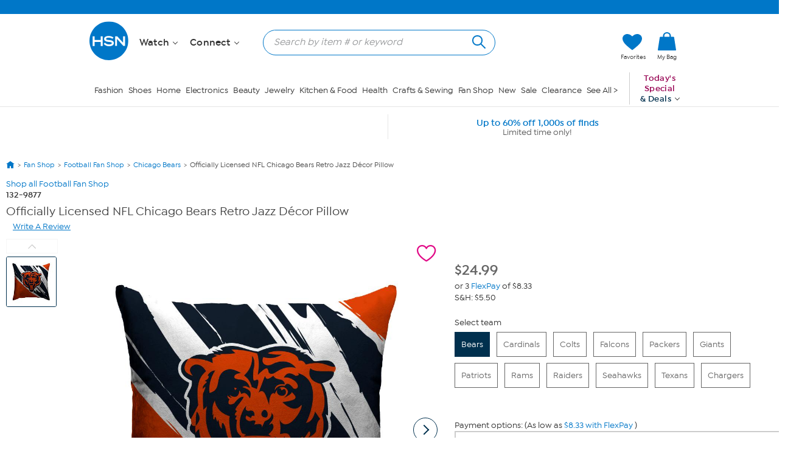

--- FILE ---
content_type: application/javascript
request_url: https://www.hsn.com/bundles/pd.1850a8ff5e3b14decae7.js
body_size: 47467
content:
webpackJsonp([14],{"+v9Z":function(t,e,i){"use strict";var s=i("l/Rs"),a=i.n(s),o=a.a,n=window.HSN||{};n.Template=n.Template||{},n.Template.PDCollapse=function(t){function e(){c=t.application,p=o(t.showButton),u=o(t.contentBox),m=t.coremetricsPrefix,g=void 0===t.initialCollapsed||t.initialCollapsed,v=t.initialCollapsedHeight||"100px",_=void 0===t.showFade||t.showFade,y=t.toggleButton,u||console.error("Fade box content container not set"),p||console.error("Fade box show button not set");var e=t.eventScope;d={READ_MORE:e+"READ_MORE"},_&&u.addClass("show-fade"),u.addClass("fade-box"),h="<span>MORE</span>",f="<span>LESS</span>",g?(u.animate({height:v}),p.html(h)):(u.addClass("expanded"),p.html(f),p.addClass("expanded")),p.on("click",n)}function i(){p.off(),u.off(),c=d=p=u=null}function s(){var t=m+"-_-view-all";p.html(f);var e=u.css("height","auto").height();u.height(v).animate({height:e},function(){u.height("auto"),u.toggleClass("expanded"),p.toggleClass("expanded")}),m&&window.cmCreateManualLinkClickTag(window.location.pathname+"?cm_re="+t+"&amp;cm_sp="+t,"view-all"),c.Events.Trigger(d.READ_MORE,{})}function a(){var t=m+"-_-hide";p.html(h),u.animate({height:v},function(){u.toggleClass("expanded"),p.toggleClass("expanded")}),m&&window.cmCreateManualLinkClickTag(window.location.pathname+"?cm_re="+t+"&amp;cm_sp="+t,"hide")}function n(t){if(t.preventDefault(),u.hasClass("expanded")){var e=u;o("html, body").animate({scrollTop:e.offset().top-160},{duration:500}).promise().done(function(){a()}),y.attr("aria-expanded","false"),l()}else s(),r(),o("#Overview").focus(),y.attr("aria-expanded","true")}function r(){o("#Overview").attr("tabindex","0");var t=o(".overview-body");t&&t.children()&&t.children().attr("tabindex","0");var e=o("#details");e&&e.length&&e.find("tr").attr("tabindex","0")}function l(){o(".collapsible-details").find("[tabindex=0]").attr("tabindex","-1")}var c,d,p,h,u,f,m,g,v,_,y;return{init:e,destroy:i,EVENT:d}}},"34oT":function(t,e,i){"use strict";var s=i("l/Rs"),a=i.n(s),o=a.a;HSN.ImageSwapperV2=function(t){var e=this;this._application=t.application,this._container=o(t.container),this._destinationAnchor=o(t.destinationAnchor),this._destinationImage=o(t.destinationImage),this._triggerSelector=t.triggerSelector,this._useHover=t.useHover,this._useData=t.useData,this._followTriggerHref=t.followTriggerHref,this._radioGroup=t.radioGroup;var i=this._container.find(this._triggerSelector).filter(".selected").get(0);this._container.on("mouseenter",this._triggerSelector,function(){o(this).addClass("hover"),e._useHover&&e.SynchronizeSelectedTriggerState(this)}),this._container.on("click",this._triggerSelector,function(){o(this).addClass("hover"),e.SynchronizeSelectedTriggerState(this),e._application.Events.Trigger(HSN.ImageSwapperV2.EVENT.IMAGE_SWAP)}),this._container.on("mouseleave",this._triggerSelector,function(){o(this).removeClass("hover"),e._useHover&&i&&e.SynchronizeSelectedTriggerState(i)}),this._container.on("change",this._triggerSelector,function(){o(e._radioGroup).find("label").filter(".hover").removeClass("hover"),o(this).addClass("hover"),e._useHover&&e.SynchronizeSelectedTriggerState(this)})},HSN.ImageSwapperV2.prototype={ActivateTrigger:function(t,e){var i=o(t),s=i.find(".overlay");s.length||(s=o('<div class="overlay"></div>'),i.append(s),this._followTriggerHref&&s.click(function(){window.location=i.attr("href")})),i.addClass(e)},DeactivateTrigger:function(t,e){o(t).removeClass(e),o(t).find(".overlay").remove()},SynchronizeSelectedTriggerState:function(t){if(t){var e=o(t),i=o(t).find("input"),s=this._useData?i.data("image"):i.attr("href"),a=i.data("zoom");s&&this._destinationImage.attr("src",s),this._destinationAnchor&&(s&&this._destinationAnchor.attr("href",s),a&&this._destinationAnchor.data("zoom",a));var n=this._container.find(this._triggerSelector).filter(".active");n.length&&this.DeactivateTrigger(n,"active"),this.ActivateTrigger(e,"active")}},SetPlusSizeMode:function(t){this._plusSizeMode=t}},HSN.ImageSwapperV2.EVENT={IMAGE_SWAP:"HSN.ImageSwapperV2:IMAGE_SWAP"}},"7X0H":function(t,e,i){"use strict";var s=i("l/Rs"),a=i.n(s),o=i("X/9/"),n=(i.n(o),i("QrS1")),r=(i.n(n),a.a);HSN.Widget.CalendarV2=function(){function t(t){C=t.application,D=r(t.input),I=r(t.trigger),$=C.DeviceInformation,M=t.showButtonPanel,E=r(t.buttonElement),P=t.buttonCallback,N=t.dateFormat||"mm/dd/yy",A=t.minDate,H=t.maxDate,O=t.mainElementId,s(),D.datepicker({showButtonPanel:M,prevText:"",nextText:"",dateFormat:N,minDate:A,maxDate:H,beforeShow:function(t){e(t),M&&i(t)},dayNamesShort:["Sunday","Monday","Tuesday","Wednesday","Thursday","Friday","Saturday"],closeText:"Close",onClose:n,onChangeMonthYear:function(t,s,a){e(a),M&&i(a),e(a)},onSelect:function(t){C.Events.Trigger(HSN.Widget.CalendarV2.EVENT.PICKED,t)}})}function e(t){setTimeout(function(){r(t).datepicker("widget").addClass("hsn-calendarV2"),$.IsMobile&&r(t).datepicker("widget").addClass("mobile"),r(t).datepicker("widget").find(".ui-icon-circle-triangle-w").addClass("link-arrow left white size9"),r(t).datepicker("widget").find(".ui-icon-circle-triangle-e").addClass("link-arrow right white size9")},1)}function i(t){setTimeout(function(){r(t).datepicker("widget").find(".ui-datepicker-buttonpane").html(E),E.addClass("ui-datepicker-clear ui-state-default ui-priority-primary ui-corner-all"),E.on("click",P)},1)}function s(){I.on("click",function(){D.datepicker("show"),setTimeout(function(){var t=r(".ui-datepicker-today a")[0];t||(t=r(".ui-state-active")[0]||r(".ui-state-default")[0]),r(O).attr("class","dp-container"),r(".dp-container").attr("aria-hidden","true"),r("#skipnav").attr("aria-hidden","true"),r(".ui-datepicker-current").hide(),t.focus(),a()},0)})}function a(){var t,e=document.getElementById("ui-datepicker-div"),i=document.getElementById("search-date");if(e&&i){e.setAttribute("role","application"),e.setAttribute("aria-label","Calendar view date-picker");var s=r(".ui-datepicker-prev",e)[0],a=r(".ui-datepicker-next",e)[0];a.href="javascript:void(0)",s.href="javascript:void(0)",a.setAttribute("role","button"),a.removeAttribute("title"),a.setAttribute("label","next"),s.setAttribute("role","button"),s.removeAttribute("title"),s.setAttribute("label","prev"),S(a),S(s),r(a).on("click",c),r(s).on("click",d),y(),r(e).on("keydown",function(i){var n=i.which,h=i.target,u=x(e);if(u||(u=r("a.ui-state-default")[0],w(u,e)),27===n)return i.stopPropagation(),o();if(9===n&&i.shiftKey)i.preventDefault(),r(h).hasClass("ui-state-default")?r(".ui-datepicker-prev")[0].focus():r(h).hasClass("ui-datepicker-prev")?r(".ui-datepicker-next")[0].focus():r(h).hasClass("ui-datepicker-next")&&(t=r(".ui-state-highlight")||r(".ui-state-active")[0])&&t.focus();else if(9===n)i.preventDefault(),r(h).hasClass("ui-state-default")?r(".ui-datepicker-next")[0].focus():r(h).hasClass("ui-datepicker-next")?r(".ui-datepicker-prev")[0].focus():r(h).hasClass("ui-datepicker-prev")&&(t=r(".ui-state-highlight")||r(".ui-state-active")[0])&&t.focus();else if(37===n)r(h).hasClass("ui-state-default")&&(i.preventDefault(),p(h));else if(39===n)r(h).hasClass("ui-state-default")&&(i.preventDefault(),f(h));else if(38===n)r(h).hasClass("ui-state-default")&&(i.preventDefault(),v(h,e,s));else if(40===n)r(h).hasClass("ui-state-default")&&(i.preventDefault(),_(h,e,a));else if(13===n)r(h).hasClass("ui-state-default")?setTimeout(function(){o()},100):r(h).hasClass("ui-datepicker-prev")?d():r(h).hasClass("ui-datepicker-next")&&c();else if(32===n)(r(h).hasClass("ui-datepicker-prev")||r(h).hasClass("ui-datepicker-next"))&&h.click();else if(33===n)l(h,"prev");else if(34===n)l(h,"next");else if(36===n){var m=r(h).closest("tbody").find(".ui-state-default")[0];m&&(m.focus(),w(m,r("#ui-datepicker-div")[0]))}else if(35===n){var g=r(h).closest("tbody").find(".ui-state-default"),y=g[g.length-1];y&&(y.focus(),w(y,r("#ui-datepicker-div")[0]))}r(".ui-datepicker-current").hide()})}}function o(){var t=r("#ui-datepicker-div");r(t).off("keydown");var e=r(I)[0];r(e).datepicker("hide"),e.focus()}function n(){r(".dp-container").removeAttr("aria-hidden"),r("#skipnav").removeAttr("aria-hidden")}function l(t,e){var i="next"===e?r(".ui-datepicker-next")[0]:r(".ui-datepicker-prev")[0];if(i){var s="#ui-datepicker-div tbody td:not(.ui-state-disabled)",a=r(s),o=r.inArray(t.parentNode,a);i.click(),setTimeout(function(){k();for(var t=r(s),e=t[o],i=e&&r(e).find("a")[0];!i;)o--,e=t[o],i=e&&r(e).find("a")[0];w(i,r("#ui-datepicker-div")[0]),i.focus()},0)}}function c(){setTimeout(function(){k(),b(),r(".ui-datepicker-next").focus(),r(".ui-datepicker-current").hide()},0)}function d(){setTimeout(function(){k(),b(),r(".ui-datepicker-prev").focus(),r(".ui-datepicker-current").hide()},0)}function p(t){var e=document.getElementById("ui-datepicker-div");if(t){var i=r(t).closest("td");if(i){var s=r(i).prev(),a=r("a.ui-state-default",s)[0];s&&a?(w(a,e),a.focus()):h(t)}}}function h(t){var e=document.getElementById("ui-datepicker-div");if(t){var i=r(t).closest("tr");if(i){var s=r(i).prev();if(s&&0!==s.length){var a=r("td a.ui-state-default",s),o=a[a.length-1];o&&setTimeout(function(){w(o,e),o.focus()},0)}else u()}}}function u(){var t=r(".ui-datepicker-prev")[0],e=document.getElementById("ui-datepicker-div");t.click(),setTimeout(function(){var t=r("tr",e),i=r("td a.ui-state-default",t[t.length-1]),s=i[i.length-1];k(),w(s,e),s.focus()},0)}function f(t){var e=document.getElementById("ui-datepicker-div");if(t){var i=r(t).closest("td");if(i){var s=r(i).next(),a=r("a.ui-state-default",s)[0];s&&a?(w(a,e),a.focus()):m(t)}}}function m(t){var e=document.getElementById("ui-datepicker-div");if(t){var i=r(t).closest("tr"),s=r(i).next();if(s&&0!==s.length){var a=r("a.ui-state-default",s)[0];a&&(w(a,e),a.focus())}else g()}}function g(){nextMon=r(".ui-datepicker-next")[0];var t=document.getElementById("ui-datepicker-div");nextMon.click(),setTimeout(function(){k();var e=r("a.ui-state-default",t)[0];w(e,t),e.focus()},0)}function v(t,e,i){i=r(".ui-datepicker-prev")[0];var s=r(t).closest("tr");if(s){var a=r("td",s),o=r("a.ui-state-default",s),n=r.inArray(t,o),l=r(s).prev(),c=r("td",l),d=c[n],p=r("a.ui-state-default",d)[0];l&&d&&p?(w(p,e),p.focus()):(i.click(),setTimeout(function(){k();var i=r("tr",e),s=i[i.length-1],o=r("td",s),n=r.inArray(t.parentNode,a),l=o[n],c=r("a.ui-state-default",l)[0];if(s&&l&&c)w(c,e),c.focus();else{var d=i[i.length-2],p=r("td",d),h=p[n],u=r("a.ui-state-default",h)[0];u&&(w(u,e),u.focus())}},0))}}function _(t,e,i){i=r(".ui-datepicker-next")[0];var s=r(t).closest("tr");if(s){var a=r("td",s),o=r.inArray(t.parentNode,a),n=r(s).next(),l=r("td",n),c=l[o],d=r("a.ui-state-default",c)[0];n&&c&&d?(w(d,e),d.focus()):(i.click(),setTimeout(function(){k();var t=r("tbody tr",e),i=r("td",t[0]),s=i[o],a=r("a.ui-state-default",s)[0];if(s&&a)w(a,e),a.focus();else{var n=t[1],l=r("td",n),c=l[o],d=r("a.ui-state-default",c)[0];n&&d&&(w(d,e),d.focus())}},0))}}function y(){var t=r(".amaze-date");r(t).each(function(t){t.parentNode.removeChild(t)});var e=document.getElementById("ui-datepicker-div");if(e){var i=r("a.ui-state-default",e);r(i).attr("role","button").on("keydown",function(t){32===t.which&&(t.preventDefault(),t.target.click(),setTimeout(function(){o()},100))}),r(i).each(function(t,i){var s=r(i).closest("tr"),a=r("td",s),o=r.inArray(i.parentNode,a),n=r("thead tr th",e),l=n[o],c=r("span",l)[0],d=r(".ui-datepicker-month",e)[0].innerHTML,p=r(".ui-datepicker-year",e)[0].innerHTML,h=i.innerHTML;if(c&&d&&h&&p){var u=d+" "+i.innerHTML+" "+p+" "+c.title;i.setAttribute("aria-label",u)}})}}function k(){var t=document.getElementById("ui-datepicker-div");if(t){var e=r(".ui-datepicker-prev",t)[0],i=r(".ui-datepicker-next",t)[0];i.href="javascript:void(0)",e.href="javascript:void(0)",i.setAttribute("role","button"),e.setAttribute("role","button"),S(i),S(e),r(i).on("click",c),r(e).on("click",d),y()}}function b(){for(var t=document.getElementById("ui-datepicker-div"),e=0,i=r(".ui-state-default",t)[e];r(i).closest(".ui-datepicker-unselectable").length;)e++,i=r(".ui-state-default",t)[e];i&&t&&w(i,t)}function w(t,e){var i=x(e);r(i).removeClass("ui-state-highlight"),r(t).addClass("ui-state-highlight")}function x(t){return r(".ui-state-highlight",t)[0]}function S(t){var e,i=r(t).hasClass("ui-datepicker-next"),s=["january","february","march","april","may","june","july","august","september","october","november","december"],a=r(".ui-datepicker-title .ui-datepicker-month").text().toLowerCase(),o=r.inArray(a.toLowerCase(),s),n=r(".ui-datepicker-title .ui-datepicker-year").text().toLowerCase(),l=i?o+1:o-1;i&&"december"===a?(n=parseInt(n,10)+1,l=0):i||"january"!==a||(n=parseInt(n,10)-1,l=s.length-1),e=i?"Next Month, "+T(s[l])+" "+n:"Previous Month, "+T(s[l])+" "+n,r(t).find(".ui-icon").html(e)}function T(t){return t.charAt(0).toUpperCase()+t.slice(1)}var C,D,I,$,M,E,P,N,A,H,O;return{init:t}},HSN.Widget.CalendarV2.EVENT={PICKED:"HSN.Widget.CalendarV2:PICKED"}},B7Cr:function(t,e,i){"use strict";var s=i("l/Rs"),a=i.n(s),o=i("f7Ep"),n=(i("vued"),a.a);HSN.Widget.ComboBox=function(){function t(t){C=t.application,I=n(t.container),$=n(t.button),M=n(t.textbox),E=n(t.flyout),A=t.triggerType,H=t.flyoutType,t.flyoutItemSelector&&(z=t.flyoutItemSelector),A||($?A=R.button:M&&(A=R.textbox)),A!=R.button||$||console.log('Must be a button/trigger passed to config param "button"'),A!=R.textbox||M||console.log('Must be a textbox passed to config param "textbox"'),N=o.a.GetKeys(),l()}function e(){M.off("keydown",function(){return p(event)}),E.off("keydown",function(){return h(event)}),C=I=M=E=null}function i(){return $}function s(){return M}function a(){return E}function r(){return $.is(":focus")||M.is(":focus")||E.find(":focus").length}function l(){A==R.button&&($.on("click",function(t){return c(t)}),$.on("keydown",function(t){return d(t)})),A==R.textbox&&M.on("keydown",function(t){return p(t)}),E.on("keydown",function(t){return h(t)})}function c(t){v(),t.preventDefault(),t.stopPropagation()}function d(t){var e=t.keyCode||t.which,i=!0;if(H===W.listbox)switch(e){case N.enter:D.Trigger(HSN.Widget.ComboBox.EVENT.EXECUTE);break;case N.esc:g();break;case N.down:F&&_(k().first());break;case N.up:F&&_(k().last());break;default:i=!1}return i&&(t.preventDefault(),t.stopPropagation()),!0}function p(t){var e=t.keyCode||t.which,i=!0;if(H===W.listbox)switch(e){case N.enter:D.Trigger(HSN.Widget.ComboBox.EVENT.EXECUTE);break;case N.esc:g();break;case N.down:F&&_(k().first());break;case N.up:F&&_(k().last());break;default:i=!1}return i&&(t.preventDefault(),t.stopPropagation()),!0}function h(t){var e=t.keyCode||t.which,i=!0;if(H===W.listbox)switch(e){case N.enter:y(b());break;case N.esc:g(),A==R.button?$.focus():A==R.textbox&&M.focus();break;case N.left:A==R.textbox&&f(-1);break;case N.right:A==R.textbox&&f(1);break;case N.tab:if(t.shiftKey){if(1!=x()){i=!1;break}}else 1!=w()&&(i=!1);break;case N.down:w();break;case N.up:t.altKey?(g(),M.focus()):x();break;case N.home:_(k().first());break;case N.end:_(k().last());break;case N.backspace:break;default:i=!1}i&&(t.preventDefault(),t.stopPropagation())}function u(t){(t.keyCode||t.which)==N.tab&&(r()||g())}function f(t){var e=M.get(0);if(e&&e.setSelectionRange){M.focus();var i=e.selectionStart,s=e.selectionEnd;if(-1==t){if(i<=0)return;i+=t,e.setSelectionRange(i,i)}else if(1==t){if(s>=M.val().length)return;s+=t,e.setSelectionRange(s,s)}}}function m(t){E.show(),F=!0,k().attr("tabindex","0"),t&&_(k().first()),n(document).on("keyup",u)}function g(){E.hide(),F=!1,k().attr("tabindex","-1"),n(document).off("keyup",u)}function v(){F?g():D.Trigger(HSN.Widget.ComboBox.EVENT.EXECUTE)}function _(t){A==R.button?$.attr("aria-activedescendant",t.attr("id")):A==R.textbox&&M.attr("aria-activedescendant",t.attr("id")),O=t,t.focus(),D.Trigger(HSN.Widget.ComboBox.EVENT.ITEMFOCUSED)}function y(t){_(t),k().removeClass("selected").attr("aria-selected","false"),t.addClass("selected").attr("aria-selected","true"),D.Trigger(HSN.Widget.ComboBox.EVENT.ITEMSELECTED)}function k(){return E.find(z)}function b(){return O||k().filter(":focus")}function w(){var t=k(),e=t.filter(":focus"),i=t.index(e);return i<t.length-1&&(_(t.eq(i+1)),!0)}function x(){var t=k(),e=t.filter(":focus"),i=t.index(e);return i>0&&(_(t.eq(i-1)),!0)}function S(t){T(),clearTimeout(L),L=setTimeout(function(){P.text("")},150),P.text(t)}function T(){var t=I.find("screenreader-text").eq(0);P&&P.length||(t.length?P=t:(P=n('<div aria-live="assertive" class="screenreader-text visuallyhidden"></div>'),I.append(P)))}var C=void 0,D=new HSN.EventCoordinator,I=void 0,$=n(),M=n(),E=void 0,P=void 0,N=void 0,A=void 0,H=void 0,O=void 0,F=!1,z="a, button",L=void 0,R={button:1,textbox:2},W={listbox:1};return{init:t,destroy:e,events:D,getButton:i,getTextbox:s,getFlyout:a,getItems:k,getFocusedItem:b,focusItem:_,selectItem:y,showFlyout:m,hideFlyout:g,triggerTypes:R,flyoutTypes:W,isFocused:r,say:S}},HSN.Widget.ComboBox.EVENT={ACTIVATE:"HSN.Widget.ComboBox:ACTIVATE",DESTORY:"HSN.Widget.ComboBox:DESTORY",EXECUTE:"HSN.Widget.ComboBox:EXECUTE",ITEMFOCUSED:"HSN.Widget.ComboBox:ITEMFOCUSED",ITEMSELECTED:"HSN.Widget.ComboBox:ITEMSELECTED"}},DiT2:function(t,e,i){"use strict";var s=i("l/Rs"),a=i.n(s),o=i("gqkz"),n=(i.n(o),i("vued")),r=a.a;HSN.Carousel=function(t){var e=this,i=r(t.carousel);if(!i.data("hsn-carousel")){i.data("hsn-carousel",!0),this.$carousel=i;var s=i.parent();s.css("overflow-x","hidden"),i.addClass("clearfix"),i.wrap('<div class="carousel"></div>'),i.css({position:"relative","margin-left":"0px","list-style-type":"none","padding-left":0,clear:"both"});var a=i.css("z-index");if("auto"===a&&(a=0,i.css("z-index",a)),a++,t.scrollingDiv)return void i.addClass("scrollingDiv");var o=0===i.find("li:first-child").outerWidth(!0)?0:Math.floor(s.innerWidth()/i.find("li:first-child").outerWidth(!0));o=t.slidesToShow||o||1,this._currentSpeed=this._getScrollSpeedValue(t.autoScrollSpeed),this._firstTransitionTime=t.firstTransitionTime||750;var l=void 0!==t.swipeToSlide?t.swipeToSlide:Modernizr.touchevents;!0===t.hintMoreSlides&&(l=!1);var c={infinite:!0===t.infinite||!0===t.autoScrollOnHover,swipeToSlide:l,variableWidth:!0===t.variableWidth,slidesToShow:o+(t.hintMoreSlides?t.hintAmount?t.hintAmount:.5:0),slidesToScroll:t.slidesToScroll||o,waitForAnimate:!1,autoplay:!0===t.autoScroll||!0===t.autoScrollOnHover,pauseOnHover:!0!==t.autoScrollOnHover,autoplaySpeed:this._currentSpeed,fade:!0===t.fade,speed:!0===t.fade?600:300,centerMode:!0===t.centerMode,accessibility:!0,focusOnChange:!0,focusOnSelect:t.focusOnSelect,vertical:t.isVertical,verticalSwiping:t.verticalSwiping,dots:!0===t.dots,customPaging:t.customPaging,appendDots:t.appendDots,responsive:t.responsive||null};t.arrowsDisabled?c.arrows=!1:(c.prevArrow=t.prevButton||r('<button class="prev" type="button" aria-label="previous products">').insertBefore(i),c.nextArrow=t.nextButton||r('<button class="next" type="button" aria-label="next set of products">').insertAfter(i),r(c.prevArrow).css("z-index",a).on("click",function(){t.navigationCoremetricsTag&&cmCreateManualLinkClickTag("/previous?cm_sp="+t.navigationCoremetricsTag+"&cm_re="+t.navigationCoremetricsTag+"'")}),r(c.nextArrow).css("z-index",a).on("click",function(){t.navigationCoremetricsTag&&cmCreateManualLinkClickTag("/next?cm_sp="+t.navigationCoremetricsTag+"&cm_re="+t.navigationCoremetricsTag+"'")})),r(".slick-slide").focus(function(){r(".slick-active").find("a").attr({tabindex:"-1"}),r(".slick-active").find("input").attr({tabindex:"-1"})});var d=HSN.Instance(),p=d.Events;i.on("init afterChange",function(s,a){if(s.target===i[0]){var o=a.currentSlide;e.currentPage=o,p.Trigger(n.a.Carousel.PAGE_CHANGED,o),t.arrowsDisabled||(r(c.prevArrow).toggle(c.infinite||o>0),r(c.nextArrow).toggle(c.infinite||o<a.slideCount-c.slidesToShow))}}),i.slick(c),t.autoScrollOnHover&&(setTimeout(function(){i.is(":hover")&&e.toggleAutoScroll(!0,{firstTransitionTime:e._firstTransitionTime})},0),i.on("mouseenter",function(){return e.toggleAutoScroll(!0,{firstTransitionTime:e._firstTransitionTime})}),i.on("mouseleave",function(){return e.toggleAutoScroll(!1,{goToZero:!0})}))}},HSN.Carousel.EVENT=n.a.Carousel,HSN.Carousel.prototype={_currentSpeed:null,nextButton:r(),prevButton:r(),currentPage:0,carouselContainer:r(),setCarouselWidth:function(){},setSizes:function(){},setPagerItems:function(){},scrollToPage:function(t){t<0&&(t=this.$carousel.find("li").length+t),this.$carousel.slick("slickGoTo",t)},speedSettings:{SLOW:1,MEDIUM:2,FAST:3,SUPERFAST:4,properties:{1:{value:1e4},2:{value:5e3},3:{value:3e3},4:{value:1500}}},toggleAutoScroll:function(t,e){var i=this;!t&&e&&e.goToZero&&this.scrollToPage(0),t&&e&&e.firstTransitionTime&&(this._setOptions({autoplaySpeed:e.firstTransitionTime}),this.$carousel.one("afterChange",function(t){i._setOptions({autoplaySpeed:i._currentSpeed})})),this.$carousel.slick(t?"slickPlay":"slickPause")},setAutoScrollSpeed:function(t){this._currentSpeed=this._getScrollSpeedValue(t),this._setOptions({autoplaySpeed:this._currentSpeed})},enableTouch:function(t){},_getOption:function(t){return this.$carousel.slick("slickGetOption",t)},_setOptions:function(t,e){this.$carousel.slick("slickSetOption",t,e)},_getScrollSpeedValue:function(t){return this.speedSettings.properties[t||this.speedSettings.MEDIUM].value||this.speedSettings.properties[this.speedSettings.MEDIUM].value}}},MbED:function(t,e,i){var s,a;!function(o){s=[i("l/Rs")],void 0!==(a=function(t){return o(t,document,window,navigator)}.apply(e,s))&&(t.exports=a)}(function(t,e,i,s,a){"use strict";var o=0,n=function(){var e,i=s.userAgent,a=/msie\s\d+/i;return i.search(a)>0&&(e=a.exec(i).toString(),(e=e.split(" ")[1])<9)&&(t("html").addClass("lt-ie9"),!0)}();Function.prototype.bind||(Function.prototype.bind=function(t){var e=this,i=[].slice;if("function"!=typeof e)throw new TypeError;var s=i.call(arguments,1),a=function(){if(this instanceof a){var o=function(){};o.prototype=e.prototype;var n=new o,r=e.apply(n,s.concat(i.call(arguments)));return Object(r)===r?r:n}return e.apply(t,s.concat(i.call(arguments)))};return a}),Array.prototype.indexOf||(Array.prototype.indexOf=function(t,e){var i;if(null==this)throw new TypeError('"this" is null or not defined');var s=Object(this),a=s.length>>>0;if(0===a)return-1;var o=+e||0;if(Math.abs(o)===1/0&&(o=0),o>=a)return-1;for(i=Math.max(o>=0?o:a-Math.abs(o),0);i<a;){if(i in s&&s[i]===t)return i;i++}return-1});var r=function(s,o,n){this.VERSION="2.1.6",this.input=s,this.plugin_count=n,this.current_plugin=0,this.calc_count=0,this.update_tm=0,this.old_from=0,this.old_to=0,this.old_min_interval=null,this.raf_id=null,this.dragging=!1,this.force_redraw=!1,this.no_diapason=!1,this.is_key=!1,this.is_update=!1,this.is_first_update=!0,this.is_start=!0,this.is_finish=!1,this.is_active=!1,this.is_resize=!1,this.is_click=!1,o=o||{},this.$cache={win:t(i),body:t(e.body),input:t(s),cont:null,rs:null,min:null,max:null,from:null,to:null,single:null,bar:null,line:null,s_single:null,s_from:null,s_to:null,shad_single:null,shad_from:null,shad_to:null,edge:null,grid:null,grid_labels:[]},this.coords={x_gap:0,x_pointer:0,w_rs:0,w_rs_old:0,w_handle:0,p_gap:0,p_gap_left:0,p_gap_right:0,p_step:0,p_pointer:0,p_handle:0,p_single_fake:0,p_single_real:0,p_from_fake:0,p_from_real:0,p_to_fake:0,p_to_real:0,p_bar_x:0,p_bar_w:0,grid_gap:0,big_num:0,big:[],big_w:[],big_p:[],big_x:[]},this.labels={w_min:0,w_max:0,w_from:0,w_to:0,w_single:0,p_min:0,p_max:0,p_from_fake:0,p_from_left:0,p_to_fake:0,p_to_left:0,p_single_fake:0,p_single_left:0};var r,l,c,d=this.$cache.input,p=d.prop("value");r={type:"single",min:10,max:100,from:null,to:null,step:1,min_interval:0,max_interval:0,drag_interval:!1,values:[],p_values:[],from_fixed:!1,from_min:null,from_max:null,from_shadow:!1,to_fixed:!1,to_min:null,to_max:null,to_shadow:!1,prettify_enabled:!0,prettify_separator:" ",prettify:null,force_edges:!1,keyboard:!1,keyboard_step:5,grid:!1,grid_margin:!0,grid_num:4,grid_snap:!1,hide_min_max:!1,hide_from_to:!1,prefix:"",postfix:"",max_postfix:"",decorate_both:!0,values_separator:" — ",input_values_separator:";",disable:!1,onStart:null,onChange:null,onFinish:null,onUpdate:null},"INPUT"!==d[0].nodeName&&console&&console.warn&&console.warn("Base element should be <input>!",d[0]),l={type:d.data("type"),min:d.data("min"),max:d.data("max"),from:d.data("from"),to:d.data("to"),step:d.data("step"),min_interval:d.data("minInterval"),max_interval:d.data("maxInterval"),drag_interval:d.data("dragInterval"),values:d.data("values"),from_fixed:d.data("fromFixed"),from_min:d.data("fromMin"),from_max:d.data("fromMax"),from_shadow:d.data("fromShadow"),to_fixed:d.data("toFixed"),to_min:d.data("toMin"),to_max:d.data("toMax"),to_shadow:d.data("toShadow"),prettify_enabled:d.data("prettifyEnabled"),prettify_separator:d.data("prettifySeparator"),force_edges:d.data("forceEdges"),keyboard:d.data("keyboard"),keyboard_step:d.data("keyboardStep"),grid:d.data("grid"),grid_margin:d.data("gridMargin"),grid_num:d.data("gridNum"),grid_snap:d.data("gridSnap"),hide_min_max:d.data("hideMinMax"),hide_from_to:d.data("hideFromTo"),prefix:d.data("prefix"),postfix:d.data("postfix"),max_postfix:d.data("maxPostfix"),decorate_both:d.data("decorateBoth"),values_separator:d.data("valuesSeparator"),input_values_separator:d.data("inputValuesSeparator"),disable:d.data("disable")},l.values=l.values&&l.values.split(",");for(c in l)l.hasOwnProperty(c)&&(l[c]!==a&&""!==l[c]||delete l[c]);p!==a&&""!==p&&(p=p.split(l.input_values_separator||o.input_values_separator||";"),p[0]&&p[0]==+p[0]&&(p[0]=+p[0]),p[1]&&p[1]==+p[1]&&(p[1]=+p[1]),o&&o.values&&o.values.length?(r.from=p[0]&&o.values.indexOf(p[0]),r.to=p[1]&&o.values.indexOf(p[1])):(r.from=p[0]&&+p[0],r.to=p[1]&&+p[1])),t.extend(r,o),t.extend(r,l),this.options=r,this.update_check={},this.validate(),this.result={input:this.$cache.input,slider:null,min:this.options.min,max:this.options.max,from:this.options.from,from_percent:0,from_value:null,to:this.options.to,to_percent:0,to_value:null},this.init()};r.prototype={init:function(t){this.no_diapason=!1,this.coords.p_step=this.convertToPercent(this.options.step,!0),this.target="base",this.toggleInput(),this.append(),this.setMinMax(),t?(this.force_redraw=!0,this.calc(!0),this.callOnUpdate()):(this.force_redraw=!0,this.calc(!0),this.callOnStart()),this.updateScene()},append:function(){var t='<span class="irs js-irs-'+this.plugin_count+'"></span>';this.$cache.input.before(t),this.$cache.input.prop("readonly",!0),this.$cache.cont=this.$cache.input.prev(),this.result.slider=this.$cache.cont,this.$cache.cont.html('<span class="irs"><span class="irs-line" tabindex="-1"><span class="irs-line-left"></span><span class="irs-line-mid"></span><span class="irs-line-right"></span></span><span class="irs-min">0</span><span class="irs-max">1</span><span class="irs-from">0</span><span class="irs-to">0</span><span class="irs-single">0</span></span><span class="irs-grid"></span><span class="irs-bar"></span>'),this.$cache.rs=this.$cache.cont.find(".irs"),this.$cache.min=this.$cache.cont.find(".irs-min"),this.$cache.max=this.$cache.cont.find(".irs-max"),this.$cache.from=this.$cache.cont.find(".irs-from"),this.$cache.to=this.$cache.cont.find(".irs-to"),this.$cache.single=this.$cache.cont.find(".irs-single"),this.$cache.bar=this.$cache.cont.find(".irs-bar"),this.$cache.line=this.$cache.cont.find(".irs-line"),this.$cache.grid=this.$cache.cont.find(".irs-grid"),"single"===this.options.type?(this.$cache.cont.append('<span class="irs-bar-edge"></span><span class="irs-shadow shadow-single"></span><span class="irs-slider single"></span>'),this.$cache.edge=this.$cache.cont.find(".irs-bar-edge"),this.$cache.s_single=this.$cache.cont.find(".single"),this.$cache.from[0].style.visibility="hidden",this.$cache.to[0].style.visibility="hidden",this.$cache.shad_single=this.$cache.cont.find(".shadow-single")):(this.$cache.cont.append('<span class="irs-shadow shadow-from"></span><span class="irs-shadow shadow-to"></span><span class="irs-slider from"></span><span class="irs-slider to"></span>'),this.$cache.s_from=this.$cache.cont.find(".from"),this.$cache.s_to=this.$cache.cont.find(".to"),this.$cache.shad_from=this.$cache.cont.find(".shadow-from"),this.$cache.shad_to=this.$cache.cont.find(".shadow-to"),this.setTopHandler()),this.options.hide_from_to&&(this.$cache.from[0].style.display="none",this.$cache.to[0].style.display="none",this.$cache.single[0].style.display="none"),this.appendGrid(),this.options.disable?(this.appendDisableMask(),this.$cache.input[0].disabled=!0):(this.$cache.cont.removeClass("irs-disabled"),this.$cache.input[0].disabled=!1,this.bindEvents()),this.options.drag_interval&&(this.$cache.bar[0].style.cursor="ew-resize")},setTopHandler:function(){var t=this.options.min,e=this.options.max,i=this.options.from,s=this.options.to;i>t&&s===e?this.$cache.s_from.addClass("type_last"):s<e&&this.$cache.s_to.addClass("type_last")},changeLevel:function(t){switch(t){case"single":this.coords.p_gap=this.toFixed(this.coords.p_pointer-this.coords.p_single_fake);break;case"from":this.coords.p_gap=this.toFixed(this.coords.p_pointer-this.coords.p_from_fake),this.$cache.s_from.addClass("state_hover"),this.$cache.s_from.addClass("type_last"),this.$cache.s_to.removeClass("type_last");break;case"to":this.coords.p_gap=this.toFixed(this.coords.p_pointer-this.coords.p_to_fake),this.$cache.s_to.addClass("state_hover"),this.$cache.s_to.addClass("type_last"),this.$cache.s_from.removeClass("type_last");break;case"both":this.coords.p_gap_left=this.toFixed(this.coords.p_pointer-this.coords.p_from_fake),this.coords.p_gap_right=this.toFixed(this.coords.p_to_fake-this.coords.p_pointer),this.$cache.s_to.removeClass("type_last"),this.$cache.s_from.removeClass("type_last")}},appendDisableMask:function(){this.$cache.cont.append('<span class="irs-disable-mask"></span>'),this.$cache.cont.addClass("irs-disabled")},remove:function(){this.$cache.cont.remove(),this.$cache.cont=null,this.$cache.line.off("keydown.irs_"+this.plugin_count),this.$cache.body.off("touchmove.irs_"+this.plugin_count),this.$cache.body.off("mousemove.irs_"+this.plugin_count),this.$cache.win.off("touchend.irs_"+this.plugin_count),this.$cache.win.off("mouseup.irs_"+this.plugin_count),n&&(this.$cache.body.off("mouseup.irs_"+this.plugin_count),this.$cache.body.off("mouseleave.irs_"+this.plugin_count)),this.$cache.grid_labels=[],this.coords.big=[],this.coords.big_w=[],this.coords.big_p=[],this.coords.big_x=[],cancelAnimationFrame(this.raf_id)},bindEvents:function(){this.no_diapason||(this.$cache.body.on("touchmove.irs_"+this.plugin_count,this.pointerMove.bind(this)),this.$cache.body.on("mousemove.irs_"+this.plugin_count,this.pointerMove.bind(this)),this.$cache.win.on("touchend.irs_"+this.plugin_count,this.pointerUp.bind(this)),this.$cache.win.on("mouseup.irs_"+this.plugin_count,this.pointerUp.bind(this)),this.$cache.line.on("touchstart.irs_"+this.plugin_count,this.pointerClick.bind(this,"click")),this.$cache.line.on("mousedown.irs_"+this.plugin_count,this.pointerClick.bind(this,"click")),this.options.drag_interval&&"double"===this.options.type?(this.$cache.bar.on("touchstart.irs_"+this.plugin_count,this.pointerDown.bind(this,"both")),this.$cache.bar.on("mousedown.irs_"+this.plugin_count,this.pointerDown.bind(this,"both"))):(this.$cache.bar.on("touchstart.irs_"+this.plugin_count,this.pointerClick.bind(this,"click")),this.$cache.bar.on("mousedown.irs_"+this.plugin_count,this.pointerClick.bind(this,"click"))),"single"===this.options.type?(this.$cache.single.on("touchstart.irs_"+this.plugin_count,this.pointerDown.bind(this,"single")),this.$cache.s_single.on("touchstart.irs_"+this.plugin_count,this.pointerDown.bind(this,"single")),this.$cache.shad_single.on("touchstart.irs_"+this.plugin_count,this.pointerClick.bind(this,"click")),this.$cache.single.on("mousedown.irs_"+this.plugin_count,this.pointerDown.bind(this,"single")),this.$cache.s_single.on("mousedown.irs_"+this.plugin_count,this.pointerDown.bind(this,"single")),this.$cache.edge.on("mousedown.irs_"+this.plugin_count,this.pointerClick.bind(this,"click")),this.$cache.shad_single.on("mousedown.irs_"+this.plugin_count,this.pointerClick.bind(this,"click"))):(this.$cache.single.on("touchstart.irs_"+this.plugin_count,this.pointerDown.bind(this,null)),this.$cache.single.on("mousedown.irs_"+this.plugin_count,this.pointerDown.bind(this,null)),this.$cache.from.on("touchstart.irs_"+this.plugin_count,this.pointerDown.bind(this,"from")),this.$cache.s_from.on("touchstart.irs_"+this.plugin_count,this.pointerDown.bind(this,"from")),this.$cache.to.on("touchstart.irs_"+this.plugin_count,this.pointerDown.bind(this,"to")),this.$cache.s_to.on("touchstart.irs_"+this.plugin_count,this.pointerDown.bind(this,"to")),this.$cache.shad_from.on("touchstart.irs_"+this.plugin_count,this.pointerClick.bind(this,"click")),this.$cache.shad_to.on("touchstart.irs_"+this.plugin_count,this.pointerClick.bind(this,"click")),this.$cache.from.on("mousedown.irs_"+this.plugin_count,this.pointerDown.bind(this,"from")),this.$cache.s_from.on("mousedown.irs_"+this.plugin_count,this.pointerDown.bind(this,"from")),this.$cache.to.on("mousedown.irs_"+this.plugin_count,this.pointerDown.bind(this,"to")),this.$cache.s_to.on("mousedown.irs_"+this.plugin_count,this.pointerDown.bind(this,"to")),this.$cache.shad_from.on("mousedown.irs_"+this.plugin_count,this.pointerClick.bind(this,"click")),this.$cache.shad_to.on("mousedown.irs_"+this.plugin_count,this.pointerClick.bind(this,"click"))),this.options.keyboard&&this.$cache.line.on("keydown.irs_"+this.plugin_count,this.key.bind(this,"keyboard")),n&&(this.$cache.body.on("mouseup.irs_"+this.plugin_count,this.pointerUp.bind(this)),this.$cache.body.on("mouseleave.irs_"+this.plugin_count,this.pointerUp.bind(this))))},pointerMove:function(t){if(this.dragging){var e=t.pageX||t.originalEvent.touches&&t.originalEvent.touches[0].pageX;this.coords.x_pointer=e-this.coords.x_gap,this.calc()}},pointerUp:function(e){this.current_plugin===this.plugin_count&&this.is_active&&(this.is_active=!1,this.$cache.cont.find(".state_hover").removeClass("state_hover"),this.force_redraw=!0,n&&t("*").prop("unselectable",!1),this.updateScene(),this.restoreOriginalMinInterval(),(t.contains(this.$cache.cont[0],e.target)||this.dragging)&&this.callOnFinish(),this.dragging=!1)},pointerDown:function(e,i){i.preventDefault();var s=i.pageX||i.originalEvent.touches&&i.originalEvent.touches[0].pageX;2!==i.button&&("both"===e&&this.setTempMinInterval(),e||(e=this.target||"from"),this.current_plugin=this.plugin_count,this.target=e,this.is_active=!0,this.dragging=!0,this.coords.x_gap=this.$cache.rs.offset().left,this.coords.x_pointer=s-this.coords.x_gap,this.calcPointerPercent(),this.changeLevel(e),n&&t("*").prop("unselectable",!0),this.$cache.line.trigger("focus"),this.updateScene())},pointerClick:function(t,e){e.preventDefault();var i=e.pageX||e.originalEvent.touches&&e.originalEvent.touches[0].pageX;2!==e.button&&(this.current_plugin=this.plugin_count,this.target=t,this.is_click=!0,this.coords.x_gap=this.$cache.rs.offset().left,this.coords.x_pointer=+(i-this.coords.x_gap).toFixed(),this.force_redraw=!0,this.calc(),this.$cache.line.trigger("focus"))},key:function(t,e){if(!(this.current_plugin!==this.plugin_count||e.altKey||e.ctrlKey||e.shiftKey||e.metaKey)){switch(e.which){case 83:case 65:case 40:case 37:e.preventDefault(),this.moveByKey(!1);break;case 87:case 68:case 38:case 39:e.preventDefault(),this.moveByKey(!0)}return!0}},moveByKey:function(t){var e=this.coords.p_pointer;t?e+=this.options.keyboard_step:e-=this.options.keyboard_step,this.coords.x_pointer=this.toFixed(this.coords.w_rs/100*e),this.is_key=!0,this.calc()},setMinMax:function(){if(this.options){if(this.options.hide_min_max)return this.$cache.min[0].style.display="none",void(this.$cache.max[0].style.display="none");this.options.values.length?(this.$cache.min.html(this.decorate(this.options.p_values[this.options.min])),this.$cache.max.html(this.decorate(this.options.p_values[this.options.max]))):(this.$cache.min.html(this.decorate(this._prettify(this.options.min),this.options.min)),this.$cache.max.html(this.decorate(this._prettify(this.options.max),this.options.max))),this.labels.w_min=this.$cache.min.outerWidth(!1),this.labels.w_max=this.$cache.max.outerWidth(!1)}},setTempMinInterval:function(){var t=this.result.to-this.result.from;null===this.old_min_interval&&(this.old_min_interval=this.options.min_interval),this.options.min_interval=t},restoreOriginalMinInterval:function(){null!==this.old_min_interval&&(this.options.min_interval=this.old_min_interval,this.old_min_interval=null)},calc:function(t){if(this.options&&(this.calc_count++,(10===this.calc_count||t)&&(this.calc_count=0,this.coords.w_rs=this.$cache.rs.outerWidth(!1),this.calcHandlePercent()),this.coords.w_rs)){this.calcPointerPercent();var e=this.getHandleX();switch("both"===this.target&&(this.coords.p_gap=0,e=this.getHandleX()),"click"===this.target&&(this.coords.p_gap=this.coords.p_handle/2,e=this.getHandleX(),this.options.drag_interval?this.target="both_one":this.target=this.chooseHandle(e)),this.target){case"base":var i=(this.options.max-this.options.min)/100,s=(this.result.from-this.options.min)/i,a=(this.result.to-this.options.min)/i;this.coords.p_single_real=this.toFixed(s),this.coords.p_from_real=this.toFixed(s),this.coords.p_to_real=this.toFixed(a),this.coords.p_single_real=this.checkDiapason(this.coords.p_single_real,this.options.from_min,this.options.from_max),this.coords.p_from_real=this.checkDiapason(this.coords.p_from_real,this.options.from_min,this.options.from_max),this.coords.p_to_real=this.checkDiapason(this.coords.p_to_real,this.options.to_min,this.options.to_max),this.coords.p_single_fake=this.convertToFakePercent(this.coords.p_single_real),this.coords.p_from_fake=this.convertToFakePercent(this.coords.p_from_real),this.coords.p_to_fake=this.convertToFakePercent(this.coords.p_to_real),this.target=null;break;case"single":if(this.options.from_fixed)break;this.coords.p_single_real=this.convertToRealPercent(e),this.coords.p_single_real=this.calcWithStep(this.coords.p_single_real),this.coords.p_single_real=this.checkDiapason(this.coords.p_single_real,this.options.from_min,this.options.from_max),this.coords.p_single_fake=this.convertToFakePercent(this.coords.p_single_real);break;case"from":if(this.options.from_fixed)break;this.coords.p_from_real=this.convertToRealPercent(e),this.coords.p_from_real=this.calcWithStep(this.coords.p_from_real),this.coords.p_from_real>this.coords.p_to_real&&(this.coords.p_from_real=this.coords.p_to_real),this.coords.p_from_real=this.checkDiapason(this.coords.p_from_real,this.options.from_min,this.options.from_max),this.coords.p_from_real=this.checkMinInterval(this.coords.p_from_real,this.coords.p_to_real,"from"),this.coords.p_from_real=this.checkMaxInterval(this.coords.p_from_real,this.coords.p_to_real,"from"),this.coords.p_from_fake=this.convertToFakePercent(this.coords.p_from_real);break;case"to":if(this.options.to_fixed)break;this.coords.p_to_real=this.convertToRealPercent(e),this.coords.p_to_real=this.calcWithStep(this.coords.p_to_real),this.coords.p_to_real<this.coords.p_from_real&&(this.coords.p_to_real=this.coords.p_from_real),this.coords.p_to_real=this.checkDiapason(this.coords.p_to_real,this.options.to_min,this.options.to_max),this.coords.p_to_real=this.checkMinInterval(this.coords.p_to_real,this.coords.p_from_real,"to"),this.coords.p_to_real=this.checkMaxInterval(this.coords.p_to_real,this.coords.p_from_real,"to"),this.coords.p_to_fake=this.convertToFakePercent(this.coords.p_to_real);break;case"both":if(this.options.from_fixed||this.options.to_fixed)break;e=this.toFixed(e+.001*this.coords.p_handle),this.coords.p_from_real=this.convertToRealPercent(e)-this.coords.p_gap_left,this.coords.p_from_real=this.calcWithStep(this.coords.p_from_real),this.coords.p_from_real=this.checkDiapason(this.coords.p_from_real,this.options.from_min,this.options.from_max),this.coords.p_from_real=this.checkMinInterval(this.coords.p_from_real,this.coords.p_to_real,"from"),this.coords.p_from_fake=this.convertToFakePercent(this.coords.p_from_real),this.coords.p_to_real=this.convertToRealPercent(e)+this.coords.p_gap_right,this.coords.p_to_real=this.calcWithStep(this.coords.p_to_real),this.coords.p_to_real=this.checkDiapason(this.coords.p_to_real,this.options.to_min,this.options.to_max),this.coords.p_to_real=this.checkMinInterval(this.coords.p_to_real,this.coords.p_from_real,"to"),this.coords.p_to_fake=this.convertToFakePercent(this.coords.p_to_real);break;case"both_one":if(this.options.from_fixed||this.options.to_fixed)break;var o=this.convertToRealPercent(e),n=this.result.from_percent,r=this.result.to_percent,l=r-n,c=l/2,d=o-c,p=o+c;d<0&&(d=0,p=d+l),p>100&&(p=100,d=p-l),this.coords.p_from_real=this.calcWithStep(d),this.coords.p_from_real=this.checkDiapason(this.coords.p_from_real,this.options.from_min,this.options.from_max),this.coords.p_from_fake=this.convertToFakePercent(this.coords.p_from_real),this.coords.p_to_real=this.calcWithStep(p),this.coords.p_to_real=this.checkDiapason(this.coords.p_to_real,this.options.to_min,this.options.to_max),this.coords.p_to_fake=this.convertToFakePercent(this.coords.p_to_real)}"single"===this.options.type?(this.coords.p_bar_x=this.coords.p_handle/2,this.coords.p_bar_w=this.coords.p_single_fake,this.result.from_percent=this.coords.p_single_real,this.result.from=this.convertToValue(this.coords.p_single_real),this.options.values.length&&(this.result.from_value=this.options.values[this.result.from])):(this.coords.p_bar_x=this.toFixed(this.coords.p_from_fake+this.coords.p_handle/2),this.coords.p_bar_w=this.toFixed(this.coords.p_to_fake-this.coords.p_from_fake),this.result.from_percent=this.coords.p_from_real,this.result.from=this.convertToValue(this.coords.p_from_real),this.result.to_percent=this.coords.p_to_real,this.result.to=this.convertToValue(this.coords.p_to_real),this.options.values.length&&(this.result.from_value=this.options.values[this.result.from],this.result.to_value=this.options.values[this.result.to])),this.calcMinMax(),this.calcLabels()}},calcPointerPercent:function(){if(!this.coords.w_rs)return void(this.coords.p_pointer=0);this.coords.x_pointer<0||isNaN(this.coords.x_pointer)?this.coords.x_pointer=0:this.coords.x_pointer>this.coords.w_rs&&(this.coords.x_pointer=this.coords.w_rs),this.coords.p_pointer=this.toFixed(this.coords.x_pointer/this.coords.w_rs*100)},convertToRealPercent:function(t){return t/(100-this.coords.p_handle)*100},convertToFakePercent:function(t){return t/100*(100-this.coords.p_handle)},getHandleX:function(){var t=100-this.coords.p_handle,e=this.toFixed(this.coords.p_pointer-this.coords.p_gap);return e<0?e=0:e>t&&(e=t),e},calcHandlePercent:function(){"single"===this.options.type?this.coords.w_handle=this.$cache.s_single.outerWidth(!1):this.coords.w_handle=this.$cache.s_from.outerWidth(!1),this.coords.p_handle=this.toFixed(this.coords.w_handle/this.coords.w_rs*100)},chooseHandle:function(t){return"single"===this.options.type?"single":t>=this.coords.p_from_real+(this.coords.p_to_real-this.coords.p_from_real)/2?this.options.to_fixed?"from":"to":this.options.from_fixed?"to":"from"},calcMinMax:function(){this.coords.w_rs&&(this.labels.p_min=this.labels.w_min/this.coords.w_rs*100,this.labels.p_max=this.labels.w_max/this.coords.w_rs*100)},calcLabels:function(){this.coords.w_rs&&!this.options.hide_from_to&&("single"===this.options.type?(this.labels.w_single=this.$cache.single.outerWidth(!1),this.labels.p_single_fake=this.labels.w_single/this.coords.w_rs*100,this.labels.p_single_left=this.coords.p_single_fake+this.coords.p_handle/2-this.labels.p_single_fake/2,this.labels.p_single_left=this.checkEdges(this.labels.p_single_left,this.labels.p_single_fake)):(this.labels.w_from=this.$cache.from.outerWidth(!1),this.labels.p_from_fake=this.labels.w_from/this.coords.w_rs*100,this.labels.p_from_left=this.coords.p_from_fake+this.coords.p_handle/2-this.labels.p_from_fake/2,this.labels.p_from_left=this.toFixed(this.labels.p_from_left),this.labels.p_from_left=this.checkEdges(this.labels.p_from_left,this.labels.p_from_fake),this.labels.w_to=this.$cache.to.outerWidth(!1),this.labels.p_to_fake=this.labels.w_to/this.coords.w_rs*100,this.labels.p_to_left=this.coords.p_to_fake+this.coords.p_handle/2-this.labels.p_to_fake/2,this.labels.p_to_left=this.toFixed(this.labels.p_to_left),this.labels.p_to_left=this.checkEdges(this.labels.p_to_left,this.labels.p_to_fake),this.labels.w_single=this.$cache.single.outerWidth(!1),this.labels.p_single_fake=this.labels.w_single/this.coords.w_rs*100,this.labels.p_single_left=(this.labels.p_from_left+this.labels.p_to_left+this.labels.p_to_fake)/2-this.labels.p_single_fake/2,this.labels.p_single_left=this.toFixed(this.labels.p_single_left),this.labels.p_single_left=this.checkEdges(this.labels.p_single_left,this.labels.p_single_fake)))},updateScene:function(){this.raf_id&&(cancelAnimationFrame(this.raf_id),this.raf_id=null),clearTimeout(this.update_tm),this.update_tm=null,this.options&&(this.drawHandles(),this.is_active?this.raf_id=requestAnimationFrame(this.updateScene.bind(this)):this.update_tm=setTimeout(this.updateScene.bind(this),300))},drawHandles:function(){this.coords.w_rs=this.$cache.rs.outerWidth(!1),this.coords.w_rs&&(this.coords.w_rs!==this.coords.w_rs_old&&(this.target="base",this.is_resize=!0),(this.coords.w_rs!==this.coords.w_rs_old||this.force_redraw)&&(this.setMinMax(),this.calc(!0),this.drawLabels(),this.options.grid&&(this.calcGridMargin(),this.calcGridLabels()),this.force_redraw=!0,this.coords.w_rs_old=this.coords.w_rs,this.drawShadow()),this.coords.w_rs&&(this.dragging||this.force_redraw||this.is_key)&&((this.old_from!==this.result.from||this.old_to!==this.result.to||this.force_redraw||this.is_key)&&(this.drawLabels(),this.$cache.bar[0].style.left=this.coords.p_bar_x+"%",this.$cache.bar[0].style.width=this.coords.p_bar_w+"%","single"===this.options.type?(this.$cache.s_single[0].style.left=this.coords.p_single_fake+"%",this.$cache.single[0].style.left=this.labels.p_single_left+"%"):(this.$cache.s_from[0].style.left=this.coords.p_from_fake+"%",this.$cache.s_to[0].style.left=this.coords.p_to_fake+"%",(this.old_from!==this.result.from||this.force_redraw)&&(this.$cache.from[0].style.left=this.labels.p_from_left+"%"),(this.old_to!==this.result.to||this.force_redraw)&&(this.$cache.to[0].style.left=this.labels.p_to_left+"%"),this.$cache.single[0].style.left=this.labels.p_single_left+"%"),this.writeToInput(),this.old_from===this.result.from&&this.old_to===this.result.to||this.is_start||(this.$cache.input.trigger("change"),this.$cache.input.trigger("input")),this.old_from=this.result.from,this.old_to=this.result.to,this.is_resize||this.is_update||this.is_start||this.is_finish||this.callOnChange(),(this.is_key||this.is_click||this.is_first_update)&&(this.is_key=!1,this.is_click=!1,this.is_first_update=!1,this.callOnFinish()),this.is_update=!1,this.is_resize=!1,this.is_finish=!1),this.is_start=!1,this.is_key=!1,this.is_click=!1,this.force_redraw=!1))},drawLabels:function(){if(this.options){var t,e,i,s=this.options.values.length,a=this.options.p_values;if(!this.options.hide_from_to)if("single"===this.options.type)s?(t=this.decorate(a[this.result.from]),this.$cache.single.html(t)):(t=this.decorate(this._prettify(this.result.from),this.result.from),this.$cache.single.html(t)),this.calcLabels(),this.labels.p_single_left<this.labels.p_min+1?this.$cache.min[0].style.visibility="hidden":this.$cache.min[0].style.visibility="visible",this.labels.p_single_left+this.labels.p_single_fake>100-this.labels.p_max-1?this.$cache.max[0].style.visibility="hidden":this.$cache.max[0].style.visibility="visible";else{s?(this.options.decorate_both?(t=this.decorate(a[this.result.from]),t+=this.options.values_separator,t+=this.decorate(a[this.result.to])):t=this.decorate(a[this.result.from]+this.options.values_separator+a[this.result.to]),e=this.decorate(a[this.result.from]),i=this.decorate(a[this.result.to]),this.$cache.single.html(t),this.$cache.from.html(e),this.$cache.to.html(i)):(this.options.decorate_both?(t=this.decorate(this._prettify(this.result.from),this.result.from),t+=this.options.values_separator,t+=this.decorate(this._prettify(this.result.to),this.result.to)):t=this.decorate(this._prettify(this.result.from)+this.options.values_separator+this._prettify(this.result.to),this.result.to),e=this.decorate(this._prettify(this.result.from),this.result.from),i=this.decorate(this._prettify(this.result.to),this.result.to),this.$cache.single.html(t),this.$cache.from.html(e),this.$cache.to.html(i)),this.calcLabels();var o=Math.min(this.labels.p_single_left,this.labels.p_from_left),n=this.labels.p_single_left+this.labels.p_single_fake,r=this.labels.p_to_left+this.labels.p_to_fake,l=Math.max(n,r);this.labels.p_from_left+this.labels.p_from_fake>=this.labels.p_to_left?(this.$cache.from[0].style.visibility="hidden",this.$cache.to[0].style.visibility="hidden",this.$cache.single[0].style.visibility="visible",this.result.from===this.result.to?("from"===this.target?this.$cache.from[0].style.visibility="visible":"to"===this.target?this.$cache.to[0].style.visibility="visible":this.target||(this.$cache.from[0].style.visibility="visible"),this.$cache.single[0].style.visibility="hidden",l=r):(this.$cache.from[0].style.visibility="hidden",this.$cache.to[0].style.visibility="hidden",this.$cache.single[0].style.visibility="visible",l=Math.max(n,r))):(this.$cache.from[0].style.visibility="visible",this.$cache.to[0].style.visibility="visible",this.$cache.single[0].style.visibility="hidden"),o<this.labels.p_min+1?this.$cache.min[0].style.visibility="hidden":this.$cache.min[0].style.visibility="visible",l>100-this.labels.p_max-1?this.$cache.max[0].style.visibility="hidden":this.$cache.max[0].style.visibility="visible"}}},drawShadow:function(){var t,e,i,s,a=this.options,o=this.$cache,n="number"==typeof a.from_min&&!isNaN(a.from_min),r="number"==typeof a.from_max&&!isNaN(a.from_max),l="number"==typeof a.to_min&&!isNaN(a.to_min),c="number"==typeof a.to_max&&!isNaN(a.to_max);"single"===a.type?a.from_shadow&&(n||r)?(t=this.convertToPercent(n?a.from_min:a.min),e=this.convertToPercent(r?a.from_max:a.max)-t,t=this.toFixed(t-this.coords.p_handle/100*t),e=this.toFixed(e-this.coords.p_handle/100*e),t+=this.coords.p_handle/2,o.shad_single[0].style.display="block",o.shad_single[0].style.left=t+"%",o.shad_single[0].style.width=e+"%"):o.shad_single[0].style.display="none":(a.from_shadow&&(n||r)?(t=this.convertToPercent(n?a.from_min:a.min),e=this.convertToPercent(r?a.from_max:a.max)-t,t=this.toFixed(t-this.coords.p_handle/100*t),e=this.toFixed(e-this.coords.p_handle/100*e),t+=this.coords.p_handle/2,o.shad_from[0].style.display="block",o.shad_from[0].style.left=t+"%",o.shad_from[0].style.width=e+"%"):o.shad_from[0].style.display="none",a.to_shadow&&(l||c)?(i=this.convertToPercent(l?a.to_min:a.min),s=this.convertToPercent(c?a.to_max:a.max)-i,i=this.toFixed(i-this.coords.p_handle/100*i),s=this.toFixed(s-this.coords.p_handle/100*s),i+=this.coords.p_handle/2,o.shad_to[0].style.display="block",o.shad_to[0].style.left=i+"%",o.shad_to[0].style.width=s+"%"):o.shad_to[0].style.display="none")},writeToInput:function(){"single"===this.options.type?(this.options.values.length?this.$cache.input.prop("value",this.result.from_value):this.$cache.input.prop("value",this.result.from),this.$cache.input.data("from",this.result.from)):(this.options.values.length?this.$cache.input.prop("value",this.result.from_value+this.options.input_values_separator+this.result.to_value):this.$cache.input.prop("value",this.result.from+this.options.input_values_separator+this.result.to),this.$cache.input.data("from",this.result.from),this.$cache.input.data("to",this.result.to))},callOnStart:function(){this.writeToInput(),this.options.onStart&&"function"==typeof this.options.onStart&&this.options.onStart(this.result)},callOnChange:function(){this.writeToInput(),this.options.onChange&&"function"==typeof this.options.onChange&&this.options.onChange(this.result)},callOnFinish:function(){this.writeToInput(),this.options.onFinish&&"function"==typeof this.options.onFinish&&this.options.onFinish(this.result)},callOnUpdate:function(){this.writeToInput(),this.options.onUpdate&&"function"==typeof this.options.onUpdate&&this.options.onUpdate(this.result)},toggleInput:function(){this.$cache.input.toggleClass("irs-hidden-input")},convertToPercent:function(t,e){var i,s,a=this.options.max-this.options.min,o=a/100;return a?(i=e?t:t-this.options.min,s=i/o,this.toFixed(s)):(this.no_diapason=!0,0)},convertToValue:function(t){var e,i,s=this.options.min,a=this.options.max,o=s.toString().split(".")[1],n=a.toString().split(".")[1],r=0,l=0;if(0===t)return this.options.min;if(100===t)return this.options.max;o&&(e=o.length,r=e),n&&(i=n.length,r=i),e&&i&&(r=e>=i?e:i),s<0&&(l=Math.abs(s),s=+(s+l).toFixed(r),a=+(a+l).toFixed(r));var c,d=(a-s)/100*t+s,p=this.options.step.toString().split(".")[1];return p?d=+d.toFixed(p.length):(d/=this.options.step,d*=this.options.step,d=+d.toFixed(0)),l&&(d-=l),c=p?+d.toFixed(p.length):this.toFixed(d),c<this.options.min?c=this.options.min:c>this.options.max&&(c=this.options.max),c},calcWithStep:function(t){var e=Math.round(t/this.coords.p_step)*this.coords.p_step;return e>100&&(e=100),100===t&&(e=100),this.toFixed(e)},checkMinInterval:function(t,e,i){var s,a,o=this.options;return o.min_interval?(s=this.convertToValue(t),a=this.convertToValue(e),"from"===i?a-s<o.min_interval&&(s=a-o.min_interval):s-a<o.min_interval&&(s=a+o.min_interval),this.convertToPercent(s)):t},checkMaxInterval:function(t,e,i){var s,a,o=this.options;return o.max_interval?(s=this.convertToValue(t),a=this.convertToValue(e),"from"===i?a-s>o.max_interval&&(s=a-o.max_interval):s-a>o.max_interval&&(s=a+o.max_interval),this.convertToPercent(s)):t},checkDiapason:function(t,e,i){var s=this.convertToValue(t),a=this.options;return"number"!=typeof e&&(e=a.min),"number"!=typeof i&&(i=a.max),s<e&&(s=e),s>i&&(s=i),this.convertToPercent(s)},toFixed:function(t){return+(t=t.toFixed(20))},_prettify:function(t){return this.options.prettify_enabled?this.options.prettify&&"function"==typeof this.options.prettify?this.options.prettify(t):this.prettify(t):t},prettify:function(t){return t.toString().replace(/(\d{1,3}(?=(?:\d\d\d)+(?!\d)))/g,"$1"+this.options.prettify_separator)},checkEdges:function(t,e){return this.options.force_edges?(t<0?t=0:t>100-e&&(t=100-e),this.toFixed(t)):this.toFixed(t)},validate:function(){var t,e,i=this.options,s=this.result,a=i.values,o=a.length;if("string"==typeof i.min&&(i.min=+i.min),"string"==typeof i.max&&(i.max=+i.max),"string"==typeof i.from&&(i.from=+i.from),"string"==typeof i.to&&(i.to=+i.to),"string"==typeof i.step&&(i.step=+i.step),"string"==typeof i.from_min&&(i.from_min=+i.from_min),"string"==typeof i.from_max&&(i.from_max=+i.from_max),"string"==typeof i.to_min&&(i.to_min=+i.to_min),"string"==typeof i.to_max&&(i.to_max=+i.to_max),"string"==typeof i.keyboard_step&&(i.keyboard_step=+i.keyboard_step),"string"==typeof i.grid_num&&(i.grid_num=+i.grid_num),i.max<i.min&&(i.max=i.min),o)for(i.p_values=[],i.min=0,i.max=o-1,i.step=1,i.grid_num=i.max,i.grid_snap=!0,e=0;e<o;e++)t=+a[e],isNaN(t)?t=a[e]:(a[e]=t,t=this._prettify(t)),i.p_values.push(t);("number"!=typeof i.from||isNaN(i.from))&&(i.from=i.min),("number"!=typeof i.to||isNaN(i.to))&&(i.to=i.max),"single"===i.type?(i.from<i.min&&(i.from=i.min),i.from>i.max&&(i.from=i.max)):(i.from<i.min&&(i.from=i.min),i.from>i.max&&(i.from=i.max),i.to<i.min&&(i.to=i.min),i.to>i.max&&(i.to=i.max),this.update_check.from&&(this.update_check.from!==i.from&&i.from>i.to&&(i.from=i.to),this.update_check.to!==i.to&&i.to<i.from&&(i.to=i.from)),i.from>i.to&&(i.from=i.to),i.to<i.from&&(i.to=i.from)),("number"!=typeof i.step||isNaN(i.step)||!i.step||i.step<0)&&(i.step=1),("number"!=typeof i.keyboard_step||isNaN(i.keyboard_step)||!i.keyboard_step||i.keyboard_step<0)&&(i.keyboard_step=5),"number"==typeof i.from_min&&i.from<i.from_min&&(i.from=i.from_min),"number"==typeof i.from_max&&i.from>i.from_max&&(i.from=i.from_max),"number"==typeof i.to_min&&i.to<i.to_min&&(i.to=i.to_min),"number"==typeof i.to_max&&i.from>i.to_max&&(i.to=i.to_max),s&&(s.min!==i.min&&(s.min=i.min),s.max!==i.max&&(s.max=i.max),(s.from<s.min||s.from>s.max)&&(s.from=i.from),(s.to<s.min||s.to>s.max)&&(s.to=i.to)),("number"!=typeof i.min_interval||isNaN(i.min_interval)||!i.min_interval||i.min_interval<0)&&(i.min_interval=0),("number"!=typeof i.max_interval||isNaN(i.max_interval)||!i.max_interval||i.max_interval<0)&&(i.max_interval=0),i.min_interval&&i.min_interval>i.max-i.min&&(i.min_interval=i.max-i.min),i.max_interval&&i.max_interval>i.max-i.min&&(i.max_interval=i.max-i.min)},decorate:function(t,e){var i="",s=this.options;return s.prefix&&(i+=s.prefix),i+=t,s.max_postfix&&(s.values.length&&t===s.p_values[s.max]?(i+=s.max_postfix,s.postfix&&(i+=" ")):e===s.max&&(i+=s.max_postfix,s.postfix&&(i+=" "))),s.postfix&&(i+=s.postfix),i},updateFrom:function(){this.result.from=this.options.from,this.result.from_percent=this.convertToPercent(this.result.from),this.options.values&&(this.result.from_value=this.options.values[this.result.from])},updateTo:function(){this.result.to=this.options.to,this.result.to_percent=this.convertToPercent(this.result.to),this.options.values&&(this.result.to_value=this.options.values[this.result.to])},updateResult:function(){this.result.min=this.options.min,this.result.max=this.options.max,this.updateFrom(),this.updateTo()},appendGrid:function(){if(this.options.grid){var t,e,i,s,a,o=this.options,n=o.max-o.min,r=o.grid_num,l=0,c=0,d=4,p=0,h="";for(this.calcGridMargin(),o.grid_snap?(r=n/o.step,l=this.toFixed(o.step/(n/100))):l=this.toFixed(100/r),r>4&&(d=3),r>7&&(d=2),r>14&&(d=1),r>28&&(d=0),t=0;t<r+1;t++){for(i=d,c=this.toFixed(l*t),c>100&&(c=100,(i-=2)<0&&(i=0)),this.coords.big[t]=c,s=(c-l*(t-1))/(i+1),e=1;e<=i&&0!==c;e++)p=this.toFixed(c-s*e),h+='<span class="irs-grid-pol small" style="left: '+p+'%"></span>';h+='<span class="irs-grid-pol" style="left: '+c+'%"></span>',a=this.convertToValue(c),a=o.values.length?o.p_values[a]:this._prettify(a),h+='<span class="irs-grid-text js-grid-text-'+t+'" style="left: '+c+'%">'+a+"</span>"}this.coords.big_num=Math.ceil(r+1),this.$cache.cont.addClass("irs-with-grid"),this.$cache.grid.html(h),this.cacheGridLabels()}},cacheGridLabels:function(){var t,e,i=this.coords.big_num;for(e=0;e<i;e++)t=this.$cache.grid.find(".js-grid-text-"+e),this.$cache.grid_labels.push(t);this.calcGridLabels()},calcGridLabels:function(){var t,e,i=[],s=[],a=this.coords.big_num;for(t=0;t<a;t++)this.coords.big_w[t]=this.$cache.grid_labels[t].outerWidth(!1),this.coords.big_p[t]=this.toFixed(this.coords.big_w[t]/this.coords.w_rs*100),this.coords.big_x[t]=this.toFixed(this.coords.big_p[t]/2),i[t]=this.toFixed(this.coords.big[t]-this.coords.big_x[t]),s[t]=this.toFixed(i[t]+this.coords.big_p[t]);for(this.options.force_edges&&(i[0]<-this.coords.grid_gap&&(i[0]=-this.coords.grid_gap,s[0]=this.toFixed(i[0]+this.coords.big_p[0]),this.coords.big_x[0]=this.coords.grid_gap),s[a-1]>100+this.coords.grid_gap&&(s[a-1]=100+this.coords.grid_gap,i[a-1]=this.toFixed(s[a-1]-this.coords.big_p[a-1]),this.coords.big_x[a-1]=this.toFixed(this.coords.big_p[a-1]-this.coords.grid_gap))),this.calcGridCollision(2,i,s),this.calcGridCollision(4,i,s),t=0;t<a;t++)e=this.$cache.grid_labels[t][0],this.coords.big_x[t]!==Number.POSITIVE_INFINITY&&(e.style.marginLeft=-this.coords.big_x[t]+"%")},calcGridCollision:function(t,e,i){var s,a,o,n=this.coords.big_num;for(s=0;s<n&&!((a=s+t/2)>=n);s+=t)o=this.$cache.grid_labels[a][0],i[s]<=e[a]?o.style.visibility="visible":o.style.visibility="hidden"},calcGridMargin:function(){this.options.grid_margin&&(this.coords.w_rs=this.$cache.rs.outerWidth(!1),this.coords.w_rs&&("single"===this.options.type?this.coords.w_handle=this.$cache.s_single.outerWidth(!1):this.coords.w_handle=this.$cache.s_from.outerWidth(!1),this.coords.p_handle=this.toFixed(this.coords.w_handle/this.coords.w_rs*100),this.coords.grid_gap=this.toFixed(this.coords.p_handle/2-.1),this.$cache.grid[0].style.width=this.toFixed(100-this.coords.p_handle)+"%",this.$cache.grid[0].style.left=this.coords.grid_gap+"%"))},update:function(e){this.input&&(this.is_update=!0,this.options.from=this.result.from,this.options.to=this.result.to,this.update_check.from=this.result.from,this.update_check.to=this.result.to,this.options=t.extend(this.options,e),this.validate(),this.updateResult(e),this.toggleInput(),this.remove(),this.init(!0))},reset:function(){this.input&&(this.updateResult(),this.update())},destroy:function(){this.input&&(this.toggleInput(),this.$cache.input.prop("readonly",!1),t.data(this.input,"ionRangeSlider",null),this.remove(),this.input=null,this.options=null)}},t.fn.ionRangeSlider=function(e){return this.each(function(){t.data(this,"ionRangeSlider")||t.data(this,"ionRangeSlider",new r(this,e,o++))})},function(){for(var t=0,e=["ms","moz","webkit","o"],s=0;s<e.length&&!i.requestAnimationFrame;++s)i.requestAnimationFrame=i[e[s]+"RequestAnimationFrame"],i.cancelAnimationFrame=i[e[s]+"CancelAnimationFrame"]||i[e[s]+"CancelRequestAnimationFrame"];i.requestAnimationFrame||(i.requestAnimationFrame=function(e,s){var a=(new Date).getTime(),o=Math.max(0,16-(a-t)),n=i.setTimeout(function(){e(a+o)},o);return t=a+o,n}),i.cancelAnimationFrame||(i.cancelAnimationFrame=function(t){clearTimeout(t)})}()})},NY2s:function(t,e,i){"use strict";var s=i("l/Rs"),a=i.n(s),o=(i("B7Cr"),a.a);HSN.Widget.SwatchBox=function(){var t,e,i,s=[],a=HSN.Instance().DeviceInformation,n=a.IsMobile&&!a.IsTablet,r=HSN.Instance();return{init:function(a){t=a.selector,e=!!a.replaceImage,i=!!a.replaceText,o(t).each(function(t,a){var l=o(a);if(!0===l.data("swatchbox-initialized"))return!0;l.data("swatchbox-initialized",!0);var c=l.find(".swatchbox-button"),d=l.find(".swatchbox-flyout"),p=l.closest(".product-item"),h=new HSN.Widget.ComboBox;h.init({application:HSN.Instance(),container:l,button:c,flyout:d,triggerType:h.triggerTypes.button,flyoutType:h.flyoutTypes.listbox,flyoutItemSelector:'li[role="option"]'});var u=function(){o.each(s,function(t,e){e.hideFlyout()}),h.showFlyout(!0),HSN.ScrollToElement(p,200,n?40:0)},f=function(){var t=h.getFocusedItem(),s=p.find(".image img"),a=t.data("main-image");if(e?s.closest(".image").html(o("<img src="+a+">")):s.attr("src",a),i){var n=t.find(".name").text();l.find(".more-swatches").text(n)}h.hideFlyout(),c.focus(),r.Events.Trigger(HSN.Widget.SwatchBox.EVENTS.ITEM_SELECTED,s.closest(".image"))},m=function(t){var e=o(t.currentTarget);h.selectItem(e),t.stopPropagation()};h.events.On(HSN.Widget.ComboBox.EVENT.EXECUTE,u),h.events.On(HSN.Widget.ComboBox.EVENT.ITEMSELECTED,f),d.on("click",'li[role="option"]',m),s.push(h)})}}},HSN.Widget.SwatchBox.EVENTS={ITEM_SELECTED:"HSN.Widget.SwatchBox.EVENTS.ITEM_SELECTED"}},PO45:function(t,e,i){"use strict";var s=i("l/Rs"),a=i.n(s),o=i("MbED"),n=(i.n(o),i("+v9Z"),a.a);HSN.Template.ProductReviews=function(t){function e(t,e){if(!(t>s._totalPages||t<=0)){var a=n("#product-name").text(),o=encodeURIComponent(a),r=n("#webp_id").val(),l=n("#pfid").val(),c=n("#recommended-percent").val(),d=t,p=n("#reviews-per-page").val(),h=n("#template-product-detail-reviews-sort").val(),u=h.split(",")[1],f=h.split(",")[0],m=-1===e?null:e||n("#current-rating-filter",s._container).val();0==m&&(m=null),HSN.Instance().GetProductReviews(o,r,d,p,u,f,l,m,c,!1,{scope:this,callback:function(t,e){if(t){s._container.html(e),s._currentPage=parseInt(n("#Page").text()),s._totalPages=parseInt(n("#total-review-pages").val()),n("#product-detail-reviews .rating-slider").ionRangeSlider(),i();n(".reviews-list .rateit")[0].focus(),n("html, body").animate({scrollTop:n("#template-product-detail-reviews.reviewsv2 .sort-form").offset().top-67},0)}else null==e?s._container.html('<span>Reviews Temporarily Unavailable</span><input type="hidden" name="reviews-error" value="unknown">'):s._container.html('<span>Reviews Temporarily Unavailable</span><input type="hidden" name="reviews-error" value="'+e+'">')}})}}function i(){var t=a.a.trim(a()("#template-product-detail-content .review-disclaimer").html());if(""!==t){a()("#reviews-disclaimer").html(t);a()("#product-detail-reviews .note").show()}if(s._currentPage===s._totalPages){var e=n("<span />",{class:"ir",text:"Next Page"});n(".prev-next .next",s._targets).html(e),n(".prev-next .next",s._targets).removeAttr("href").removeAttr("rel").removeAttr("tabIndex")}else{var i=n("<a />",{class:"ir",text:"Next Page"});n(".prev-next .next",s._targets).html(i).attr("tabIndex","0")}if(1===s._currentPage){var o=n("<span />",{class:"ir",text:"Previous Page"});n(".prev-next .prev",s._targets).html(o),n(".prev-next .prev",s._targets).removeAttr("href").removeAttr("rel").removeAttr("tabIndex")}else{var r=n("<a />",{class:"ir",text:"Previous Page"});n(".prev-next .prev",s._targets).html(r).attr("tabIndex","0")}1===s._totalPages&&n(".paging").removeAttr("tabIndex"),Modernizr.touchevents||HSN.Tooltip(n("[data-tooltip]"))}var s=this;this._application=t.application,this._container=n(t.container),this._targets=n(t.targets),this._currentPage=parseInt(n("#Page").text()),this._totalPages=parseInt(n("#total-review-pages").val()),this._baseUrl=t.baseUrl,n(".rating-slider").ionRangeSlider(),i(),this._targets.on("click keydown",".report",function(t){if("keydown"!==t.type||"Enter"===t.key){var e=n(this).data("reviewId"),i=n("#cmPrefix").val(),s=i+"-_-ReportIfInappropriate-_-NA";cmCreateManualLinkClickTag("/reviews?cm_re="+s+"&cm_sp="+s),HSN.Instance().GetReportReviewModal().Show("/products/productreviews/get-report-review",{reviewId:e})}}),this._targets.on("click keydown",".rate a",function(t){if("keydown"!==t.type||"Enter"===t.key){var e=n(this).data("reviewId"),i=n(this).data("wasHelpful"),a=n(".message",n(this).closest(".helpful"));if(1==a.data("success"))return void alert("You can rate each review only once!");var o,r=n("#cmPrefix").val();o=i?r+"-_-ThumbsUp-_-NA":r+"-_-ThumbsDown-_-NA",cmCreateManualLinkClickTag("/reviews?cm_re="+o+"&cm_sp="+o),n.post("/products/productreviews/submit-vote-review",{reviewId:e,wasHelpful:i}).done(function(t){n(".reviews-list .message",s._targets).text(""),a.text(t.Message),a.data("success",t.Success),a.attr({tabindex:"0","aria-label":t.Message}).focus()})}}),this._targets.on("change","#template-product-detail-reviews-sort",function(){e(1)}),this._container.on("change","#reviews-sort",function(){var t=n(this).val(),e=t.split(",")[1],i=t.split(",")[0];return window.location.href=s._baseUrl+"?sortTerm="+e+"&sortSequence="+i,!1}),this._container.on("click",".rating-container .rate li .vote",function(){var t=n(this).data("reviewId"),e=n(this).data("wasHelpful"),i=n(".message",n(this).closest("div"));return 1==i.data("success")?(i.text("You can rate each review only once!"),!1):(n.post("/products/productreviews/submit-vote-review",{reviewId:t,wasHelpful:e}).done(function(t){n(".message",i).text(""),i.text(t.Message),i.data("success",t.Success)}),!1)}),this._targets.on("click",".ratingFilter",function(){if(n(this).hasClass("disabled"))return!1;var t=n("#cmPrefix").val(),i=n(this).data("cmsource"),s=n(this).data("rating"),a=t+"-_-"+i+"-_-"+s+"StarFilter";cmCreateManualLinkClickTag("/reviews?cm_re="+a+"&cm_sp="+a),e(1,s)}),this._targets.on("click",".write-review-modal-link",function(){var t=n(this).data("sku"),e=n("#cmPrefix").val(),i=e+"-_-WriteAReview-_-"+t;cmCreateManualLinkClickTag("/reviews?cm_re="+i+"&cm_sp="+i)}),this._targets.on("click",".show-all-reviews",function(){var t=n("#cmPrefix").val(),i=n(this).data("cmsource")||"reviews",s=t+"-_-"+i+"-_-ReadAll";cmCreateManualLinkClickTag("/reviews?cm_re="+s+"&cm_sp="+s),e(1,-1)}),this._targets.on("click",".prev-next .prev",function(){e(s._currentPage-1)}),this._targets.on("click",".prev-next .next",function(){e(s._currentPage+1)})},HSN.Template.ProductReviews.prototype={_application:null,_container:null,_targets:null}},PSNK:function(t,e,i){"use strict";var s=i("l/Rs"),a=i.n(s),o=i("QrS1"),n=(i.n(o),i("Pd1c"),a.a);HSN.Widget.Favorite=function(t){this.application=t.application,this.container=n(t.container),this.favoriteButton=n(".favorite-link",this.container),this.objectId=this.favoriteButton.data("object-id"),this.objectType=this.favoriteButton.data("object-type"),this.cmPrefix=this.favoriteButton.data("cmprefix"),this.dataLayerUdo=this.favoriteButton.data("datalayer-udo"),this.init()},HSN.Widget.Favorite.prototype=function(){function t(){this.application.Events.On(HSN.Application.EVENT.FAVORITE_FAVORITED,function(t,e,i){t===this.objectType&&e===this.objectId&&this.application._getFavoriteService().UpdateFavoriteLink(this.favoriteButton)},this),this.application.Events.On(HSN.Application.EVENT.FAVORITE_UNFAVORITED,function(t,e,i){t===this.objectType&&e===this.objectId&&this.application._getFavoriteService().UpdateFavoriteLink(this.favoriteButton)},this)}function e(t,e){HSN.DataLayer.helpers.favorite(this.dataLayerUdo,this.cmPrefix,this.objectType,this.objectId,t?0:1),this.application[t?"Unfavorite":"Favorite"](this.objectType,this.objectId,e)}function i(){Modernizr.touchevents||HSN.Tooltip(this.favoriteButton),this.favoriteButton.on("click mouseup",{that:this},function(t){if("mouseup"==t.type)return n(this).blur(),!1;var i=n(this).is(".favorited"),s=n(this).data("web-id");return e.call(t.data.that,i,s),!1}),this.favoriteButton.on("touchstart mouseenter",function(){n(this).addClass("hover")}),this.favoriteButton.on("mouseleave click",function(){n(this).removeClass("hover")}),this.favoriteButton.on("touchmove",function(){var t=this;setTimeout(function(){n(t).removeClass("hover")},250)}),this.application.Events.On(HSN.BuySelector.EVENT.VARIANT_SELECTED,function(t){}),t.call(this)}function s(){this.favoriteButton&&this.favoriteButton.off(),this.application&&(this.application.Events.Off(HSN.Application.EVENT.FAVORITE_UNFAVORITED,null,this),this.application.Events.Off(HSN.Application.EVENT.FAVORITE_FAVORITED,null,this)),this.application=this.container=this.favoriteButton=this.dataLayerUdo=this.objectId=this.objectType=null}return{init:i,destroy:s}}()},RBIP:function(t,e,i){"use strict";var s=i("l/Rs"),a=i.n(s),o=(i("BHfW"),a.a);HSN.ImageZoomer=function(t){var e=this;this._anchor=o(t.anchor),this._events=t.events,this._zoomImageCurrentPosition={},this._resetZoomImageCurrentPosition=function(){var t=e._anchor,i=t.offset(),s={x:i.left,y:i.top};return s.x=parseInt(i.left)+parseInt(parseFloat(t.width()/2)),s.y=parseInt(i.top)+parseInt(parseFloat(t.height()/2)),e._zoomImageCurrentPosition={x:s.x,y:s.y},e._zoomImageCurrentPosition},this._resetZoomImageCurrentPosition(),this._anchor.addClass("image-zoomer-trigger").click(function(t){t.preventDefault();var i=o(this);if(e._currentImage!=i.attr("href")&&(e._reset(),e._currentImage=i.attr("href")),0==e._zoomedImages.length){var s=i.attr("data-zoom")?i.data("zoom"):i.children().data("zoom");o.each(s,function(){var i=o("<img>").addClass("image-zoomer-zoom");i.attr("src",this),i.on("load",function(){var i=o(this),s=e._anchor.innerWidth(),a=e._anchor.innerHeight(),n=e._anchor.offset();i.css({left:(i.width()-s)*((t.pageX-n.left)/s)*-1,top:(i.height()-a)*((t.pageY-n.top)/a)*-1}),"true"!==i.data("loaded")&&i.data("loaded","true")}),e._zoomedImages.push(i),e._anchor.append(i)})}return setTimeout(function(){e._zoomIn()},50),e._resetZoomImageCurrentPosition(),!1}).mouseleave(function(t){e._zoomOut(0)}).mousemove(function(t){if(!(e._currentZoom<=0||e._currentZoom>e._zoomLevels||0==e._zoomedImages.length)){var i=e._zoomedImages[e._currentZoom-1];if(i&&i.data("loaded")){var s=e._anchor.innerWidth(),a=e._anchor.innerHeight(),o=e._anchor.offset();i.css({left:(i.width()-s)*((t.pageX-o.left)/s)*-1,top:(i.height()-a)*((t.pageY-o.top)/a)*-1})}}}).keydown(function(t){var i=e._anchor,s=i.offset(),a=function(){e._zoomImageCurrentPosition.x<s.left||e._zoomImageCurrentPosition.x>s.left+i.innerWidth()||e._zoomImageCurrentPosition.y<s.top||e._zoomImageCurrentPosition.y>s.top+i.innerHeight()?(e._resetZoomImageCurrentPosition(),o(t.target).trigger("mouseout")):o(t.target).trigger(o.Event("mousemove",{pageX:e._zoomImageCurrentPosition.x,pageY:e._zoomImageCurrentPosition.y}))};if("Tab"!==t.key&&"Enter"!==t.key||(e._resetZoomImageCurrentPosition(),a()),"Enter"===t.key)t.preventDefault(),o(t.target).trigger(o.Event("click",{pageX:e._zoomImageCurrentPosition.x,pageY:e._zoomImageCurrentPosition.y}));else if(t.key.startsWith("Arrow")){t.preventDefault();switch(t.key){case"ArrowUp":e._zoomImageCurrentPosition.y-=20;break;case"ArrowDown":e._zoomImageCurrentPosition.y+=20;break;case"ArrowLeft":e._zoomImageCurrentPosition.x+=20;break;case"ArrowRight":e._zoomImageCurrentPosition.x-=20}a()}else"Tab"===t.key&&e._events&&(o(t.target).trigger("mouseout"),e._events.Trigger(HSN.ImageZoomer.EVENT.TAB_KEY_PRESSED,t))})},HSN.ImageZoomer.prototype={_anchor:null,_currentImage:null,_zoomedImages:[],_currentZoom:0,_zoomLevels:2,_events:null,_zoomIn:function(t){var e=this;if(t||(t=++e._currentZoom),t>e._zoomLevels)return void e._zoomOut(0);t<0||!e._zoomedImages[t-1]||(e._anchor.addClass("zooming"),e._currentZoom=t,o.each(e._zoomedImages,function(t){t==e._currentZoom-1?this.addClass("active"):this.removeClass("active")}),e._events&&e._events.Trigger(HSN.ImageZoomer.EVENT.ZOOM_IN_OR_OUT,e))},_zoomOut:function(t){var e=this;0==t||t||(t=e._currentZoom-1),t<0||t>e._zoomLevels||t===e._zoomLevels||t>0&&!e._zoomedImages[t-1]||(0===t&&e._anchor.removeClass("zooming"),e._currentZoom=t,o.each(e._zoomedImages,function(t){t==e._currentZoom-1?this.addClass("active"):this.removeClass("active")}),e._events&&e._events.Trigger(HSN.ImageZoomer.EVENT.ZOOM_IN_OR_OUT,e))},_reset:function(){this._currentImage=null,o.each(this._zoomedImages,function(t,e){e.remove()}),this._zoomedImages=[],this._currentZoom=0},_hide:function(){this._anchor.hide()},_show:function(){this._anchor.show()}},HSN.ImageZoomer.EVENT={TAB_KEY_PRESSED:"imagezoomer:tab_key_pressed",ZOOM_IN_OR_OUT:"imagezoomer:zoom_in_or_out"}},Wssu:function(t,e,i){var s,a,o;/*!
 * @preserve
 *
 * Readmore.js jQuery plugin
 * Author: @jed_foster
 * Project home: https://jedfoster.github.io/Readmore.js
 * Licensed under the MIT license
 *
 * Debounce function from https://davidwalsh.name/javascript-debounce-function
 */
!function(n){a=[i("l/Rs")],s=n,void 0!==(o="function"==typeof s?s.apply(e,a):s)&&(t.exports=o)}(function(t){"use strict";function e(t){var e=++l;return String(null==t?"rmjs-":t)+e}function i(t){var e=t.clone().css({height:"auto",width:t.width(),maxHeight:"none",overflow:"hidden"}).insertAfter(t),i=e.outerHeight(),s=parseInt(e.css({maxHeight:""}).css("max-height").replace(/[^-\d\.]/g,""),10),a=t.data("defaultHeight");e.remove();var o=s||t.data("collapsedHeight")||a;t.data({expandedHeight:i,maxHeight:s,collapsedHeight:o}).css({maxHeight:"none"})}function s(t){if(!r[t.selector]){var e=" ";t.embedCSS&&""!==t.blockCSS&&(e+=t.selector+" + [data-readmore-toggle], "+t.selector+"[data-readmore]{"+t.blockCSS+"}"),e+=t.selector+"[data-readmore]{transition: height "+t.speed+"ms;overflow: hidden;}",function(t,e){var i=t.createElement("style");i.type="text/css",i.styleSheet?i.styleSheet.cssText=e:i.appendChild(t.createTextNode(e)),t.getElementsByTagName("head")[0].appendChild(i)}(document,e),r[t.selector]=!0}}function a(e,i){this.element=e,this.options=t.extend({},n,i),s(this.options),this._defaults=n,this._name=o,this.init(),window.addEventListener?(window.addEventListener("load",c),window.addEventListener("resize",c)):(window.attachEvent("load",c),window.attachEvent("resize",c))}var o="readmore",n={speed:100,collapsedHeight:200,heightMargin:16,moreLink:'<a href="#">Read More</a>',lessLink:'<a href="#">Close</a>',embedCSS:!0,blockCSS:"display: block; width: 100%;",startOpen:!1,blockProcessed:function(){},beforeToggle:function(){},afterToggle:function(){}},r={},l=0,c=function(t,e,i){var s;return function(){var a=this,o=arguments,n=function(){s=null,i||t.apply(a,o)},r=i&&!s;clearTimeout(s),s=setTimeout(n,e),r&&t.apply(a,o)}}(function(){t("[data-readmore]").each(function(){var e=t(this),s="true"===e.attr("aria-expanded");i(e),e.css({height:e.data(s?"expandedHeight":"collapsedHeight")})})},100);a.prototype={init:function(){var s=t(this.element);s.data({defaultHeight:this.options.collapsedHeight,heightMargin:this.options.heightMargin}),i(s);var a=s.data("collapsedHeight"),o=s.data("heightMargin");if(s.outerHeight(!0)<=a+o)return this.options.blockProcessed&&"function"==typeof this.options.blockProcessed&&this.options.blockProcessed(s,!1),!0;var n=s.attr("id")||e(),r=this.options.startOpen?this.options.lessLink:this.options.moreLink;s.attr({"data-readmore":"","aria-expanded":this.options.startOpen,id:n}),s.after(t(r).on("click",function(t){return function(e){t.toggle(this,s[0],e)}}(this)).attr({"data-readmore-toggle":n,"aria-controls":n})),this.options.startOpen||s.css({height:a}),this.options.blockProcessed&&"function"==typeof this.options.blockProcessed&&this.options.blockProcessed(s,!0)},toggle:function(e,i,s){s&&s.preventDefault(),e||(e=t('[aria-controls="'+this.element.id+'"]')[0]),i||(i=this.element);var a=t(i),o="",n="",r=!1,l=a.data("collapsedHeight");a.height()<=l?(o=a.data("expandedHeight")+"px",n="lessLink",r=!0):(o=l,n="moreLink"),this.options.beforeToggle&&"function"==typeof this.options.beforeToggle&&this.options.beforeToggle(e,a,!r),a.css({height:o}),a.on("transitionend",function(i){return function(){i.options.afterToggle&&"function"==typeof i.options.afterToggle&&i.options.afterToggle(e,a,r),t(this).attr({"aria-expanded":r}).off("transitionend")}}(this)),t(e).replaceWith(t(this.options[n]).on("click",function(t){return function(e){t.toggle(this,i,e)}}(this)).attr({"data-readmore-toggle":a.attr("id"),"aria-controls":a.attr("id")}))},destroy:function(){t(this.element).each(function(){var e=t(this);e.attr({"data-readmore":null,"aria-expanded":null}).css({maxHeight:"",height:""}).next("[data-readmore-toggle]").remove(),e.removeData()})}},t.fn.readmore=function(e){var i=arguments,s=this.selector;return e=e||{},"object"==typeof e?this.each(function(){if(t.data(this,"plugin_"+o)){var i=t.data(this,"plugin_"+o);i.destroy.apply(i)}e.selector=s,t.data(this,"plugin_"+o,new a(this,e))}):"string"==typeof e&&"_"!==e[0]&&"init"!==e?this.each(function(){var s=t.data(this,"plugin_"+o);s instanceof a&&"function"==typeof s[e]&&s[e].apply(s,Array.prototype.slice.call(i,1))}):void 0}})},"X/9/":function(t,e,i){var s,a,o;/*! jQuery UI - v1.12.1 - 2016-12-13
* https://jqueryui.com
* Includes: keycode.js, widgets/datepicker.js
* Copyright jQuery Foundation and other contributors; Licensed MIT */
!function(n){a=[i("l/Rs")],s=n,void 0!==(o="function"==typeof s?s.apply(e,a):s)&&(t.exports=o)}(function(t){function e(t){for(var e,i;t.length&&t[0]!==document;){if(("absolute"===(e=t.css("position"))||"relative"===e||"fixed"===e)&&(i=parseInt(t.css("zIndex"),10),!isNaN(i)&&0!==i))return i;t=t.parent()}return 0}function i(){this._curInst=null,this._keyEvent=!1,this._disabledInputs=[],this._datepickerShowing=!1,this._inDialog=!1,this._mainDivId="ui-datepicker-div",this._inlineClass="ui-datepicker-inline",this._appendClass="ui-datepicker-append",this._triggerClass="ui-datepicker-trigger",this._dialogClass="ui-datepicker-dialog",this._disableClass="ui-datepicker-disabled",this._unselectableClass="ui-datepicker-unselectable",this._currentClass="ui-datepicker-current-day",this._dayOverClass="ui-datepicker-days-cell-over",this.regional=[],this.regional[""]={closeText:"Done",prevText:"Prev",nextText:"Next",currentText:"Today",monthNames:["January","February","March","April","May","June","July","August","September","October","November","December"],monthNamesShort:["Jan","Feb","Mar","Apr","May","Jun","Jul","Aug","Sep","Oct","Nov","Dec"],dayNames:["Sunday","Monday","Tuesday","Wednesday","Thursday","Friday","Saturday"],dayNamesShort:["Sun","Mon","Tue","Wed","Thu","Fri","Sat"],dayNamesMin:["Su","Mo","Tu","We","Th","Fr","Sa"],weekHeader:"Wk",dateFormat:"mm/dd/yy",firstDay:0,isRTL:!1,showMonthAfterYear:!1,yearSuffix:""},this._defaults={showOn:"focus",showAnim:"fadeIn",showOptions:{},defaultDate:null,appendText:"",buttonText:"...",buttonImage:"",buttonImageOnly:!1,hideIfNoPrevNext:!1,navigationAsDateFormat:!1,gotoCurrent:!1,changeMonth:!1,changeYear:!1,yearRange:"c-10:c+10",showOtherMonths:!1,selectOtherMonths:!1,showWeek:!1,calculateWeek:this.iso8601Week,shortYearCutoff:"+10",minDate:null,maxDate:null,duration:"fast",beforeShowDay:null,beforeShow:null,onSelect:null,onChangeMonthYear:null,onClose:null,numberOfMonths:1,showCurrentAtPos:0,stepMonths:1,stepBigMonths:12,altField:"",altFormat:"",constrainInput:!0,showButtonPanel:!1,autoSize:!1,disabled:!1},t.extend(this._defaults,this.regional[""]),this.regional.en=t.extend(!0,{},this.regional[""]),this.regional["en-US"]=t.extend(!0,{},this.regional.en),this.dpDiv=s(t("<div id='"+this._mainDivId+"' class='ui-datepicker ui-widget ui-widget-content ui-helper-clearfix ui-corner-all'></div>"))}function s(e){var i="button, .ui-datepicker-prev, .ui-datepicker-next, .ui-datepicker-calendar td a";return e.on("mouseout",i,function(){t(this).removeClass("ui-state-hover"),-1!==this.className.indexOf("ui-datepicker-prev")&&t(this).removeClass("ui-datepicker-prev-hover"),-1!==this.className.indexOf("ui-datepicker-next")&&t(this).removeClass("ui-datepicker-next-hover")}).on("mouseover",i,a)}function a(){t.datepicker._isDisabledDatepicker(n.inline?n.dpDiv.parent()[0]:n.input[0])||(t(this).parents(".ui-datepicker-calendar").find("a").removeClass("ui-state-hover"),t(this).addClass("ui-state-hover"),-1!==this.className.indexOf("ui-datepicker-prev")&&t(this).addClass("ui-datepicker-prev-hover"),-1!==this.className.indexOf("ui-datepicker-next")&&t(this).addClass("ui-datepicker-next-hover"))}function o(e,i){t.extend(e,i);for(var s in i)null==i[s]&&(e[s]=i[s]);return e}t.ui=t.ui||{};t.ui.version="1.12.1",t.ui.keyCode={BACKSPACE:8,COMMA:188,DELETE:46,DOWN:40,END:35,ENTER:13,ESCAPE:27,HOME:36,LEFT:37,PAGE_DOWN:34,PAGE_UP:33,PERIOD:190,RIGHT:39,SPACE:32,TAB:9,UP:38};/*!
 * jQuery UI Datepicker 1.12.1
 * https://jqueryui.com
 *
 * Copyright jQuery Foundation and other contributors
 * Released under the MIT license.
 * https://jquery.org/license
 */
t.extend(t.ui,{datepicker:{version:"1.12.1"}});var n;t.extend(i.prototype,{markerClassName:"hasDatepicker",maxRows:4,_widgetDatepicker:function(){return this.dpDiv},setDefaults:function(t){return o(this._defaults,t||{}),this},_attachDatepicker:function(e,i){var s,a,o;s=e.nodeName.toLowerCase(),a="div"===s||"span"===s,e.id||(this.uuid+=1,e.id="dp"+this.uuid),o=this._newInst(t(e),a),o.settings=t.extend({},i||{}),"input"===s?this._connectDatepicker(e,o):a&&this._inlineDatepicker(e,o)},_newInst:function(e,i){return{id:e[0].id.replace(/([^A-Za-z0-9_\-])/g,"\\\\$1"),input:e,selectedDay:0,selectedMonth:0,selectedYear:0,drawMonth:0,drawYear:0,inline:i,dpDiv:i?s(t("<div class='"+this._inlineClass+" ui-datepicker ui-widget ui-widget-content ui-helper-clearfix ui-corner-all'></div>")):this.dpDiv}},_connectDatepicker:function(e,i){var s=t(e);i.append=t([]),i.trigger=t([]),s.hasClass(this.markerClassName)||(this._attachments(s,i),s.addClass(this.markerClassName).on("keydown",this._doKeyDown).on("keypress",this._doKeyPress).on("keyup",this._doKeyUp),this._autoSize(i),t.data(e,"datepicker",i),i.settings.disabled&&this._disableDatepicker(e))},_attachments:function(e,i){var s,a,o,n=this._get(i,"appendText"),r=this._get(i,"isRTL");i.append&&i.append.remove(),n&&(i.append=t("<span class='"+this._appendClass+"'>"+n+"</span>"),e[r?"before":"after"](i.append)),e.off("focus",this._showDatepicker),i.trigger&&i.trigger.remove(),s=this._get(i,"showOn"),"focus"!==s&&"both"!==s||e.on("focus",this._showDatepicker),"button"!==s&&"both"!==s||(a=this._get(i,"buttonText"),o=this._get(i,"buttonImage"),i.trigger=t(this._get(i,"buttonImageOnly")?t("<img/>").addClass(this._triggerClass).attr({src:o,alt:a,title:a}):t("<button type='button'></button>").addClass(this._triggerClass).html(o?t("<img/>").attr({src:o,alt:a,title:a}):a)),e[r?"before":"after"](i.trigger),i.trigger.on("click",function(){return t.datepicker._datepickerShowing&&t.datepicker._lastInput===e[0]?t.datepicker._hideDatepicker():t.datepicker._datepickerShowing&&t.datepicker._lastInput!==e[0]?(t.datepicker._hideDatepicker(),t.datepicker._showDatepicker(e[0])):t.datepicker._showDatepicker(e[0]),!1}))},_autoSize:function(t){if(this._get(t,"autoSize")&&!t.inline){var e,i,s,a,o=new Date(2009,11,20),n=this._get(t,"dateFormat");n.match(/[DM]/)&&(e=function(t){for(i=0,s=0,a=0;a<t.length;a++)t[a].length>i&&(i=t[a].length,s=a);return s},o.setMonth(e(this._get(t,n.match(/MM/)?"monthNames":"monthNamesShort"))),o.setDate(e(this._get(t,n.match(/DD/)?"dayNames":"dayNamesShort"))+20-o.getDay())),t.input.attr("size",this._formatDate(t,o).length)}},_inlineDatepicker:function(e,i){var s=t(e);s.hasClass(this.markerClassName)||(s.addClass(this.markerClassName).append(i.dpDiv),t.data(e,"datepicker",i),this._setDate(i,this._getDefaultDate(i),!0),this._updateDatepicker(i),this._updateAlternate(i),i.settings.disabled&&this._disableDatepicker(e),i.dpDiv.css("display","block"))},_dialogDatepicker:function(e,i,s,a,n){var r,l,c,d,p,h=this._dialogInst;return h||(this.uuid+=1,r="dp"+this.uuid,this._dialogInput=t("<input type='text' id='"+r+"' style='position: absolute; top: -100px; width: 0px;'/>"),this._dialogInput.on("keydown",this._doKeyDown),t("body").append(this._dialogInput),h=this._dialogInst=this._newInst(this._dialogInput,!1),h.settings={},t.data(this._dialogInput[0],"datepicker",h)),o(h.settings,a||{}),i=i&&i.constructor===Date?this._formatDate(h,i):i,this._dialogInput.val(i),this._pos=n?n.length?n:[n.pageX,n.pageY]:null,this._pos||(l=document.documentElement.clientWidth,c=document.documentElement.clientHeight,d=document.documentElement.scrollLeft||document.body.scrollLeft,p=document.documentElement.scrollTop||document.body.scrollTop,this._pos=[l/2-100+d,c/2-150+p]),this._dialogInput.css("left",this._pos[0]+20+"px").css("top",this._pos[1]+"px"),h.settings.onSelect=s,this._inDialog=!0,this.dpDiv.addClass(this._dialogClass),this._showDatepicker(this._dialogInput[0]),t.blockUI&&t.blockUI(this.dpDiv),t.data(this._dialogInput[0],"datepicker",h),this},_destroyDatepicker:function(e){var i,s=t(e),a=t.data(e,"datepicker");s.hasClass(this.markerClassName)&&(i=e.nodeName.toLowerCase(),t.removeData(e,"datepicker"),"input"===i?(a.append.remove(),a.trigger.remove(),s.removeClass(this.markerClassName).off("focus",this._showDatepicker).off("keydown",this._doKeyDown).off("keypress",this._doKeyPress).off("keyup",this._doKeyUp)):"div"!==i&&"span"!==i||s.removeClass(this.markerClassName).empty(),n===a&&(n=null))},_enableDatepicker:function(e){var i,s,a=t(e),o=t.data(e,"datepicker");a.hasClass(this.markerClassName)&&(i=e.nodeName.toLowerCase(),"input"===i?(e.disabled=!1,o.trigger.filter("button").each(function(){this.disabled=!1}).end().filter("img").css({opacity:"1.0",cursor:""})):"div"!==i&&"span"!==i||(s=a.children("."+this._inlineClass),s.children().removeClass("ui-state-disabled"),s.find("select.ui-datepicker-month, select.ui-datepicker-year").prop("disabled",!1)),this._disabledInputs=t.map(this._disabledInputs,function(t){return t===e?null:t}))},_disableDatepicker:function(e){var i,s,a=t(e),o=t.data(e,"datepicker");a.hasClass(this.markerClassName)&&(i=e.nodeName.toLowerCase(),"input"===i?(e.disabled=!0,o.trigger.filter("button").each(function(){this.disabled=!0}).end().filter("img").css({opacity:"0.5",cursor:"default"})):"div"!==i&&"span"!==i||(s=a.children("."+this._inlineClass),s.children().addClass("ui-state-disabled"),s.find("select.ui-datepicker-month, select.ui-datepicker-year").prop("disabled",!0)),this._disabledInputs=t.map(this._disabledInputs,function(t){return t===e?null:t}),this._disabledInputs[this._disabledInputs.length]=e)},_isDisabledDatepicker:function(t){if(!t)return!1;for(var e=0;e<this._disabledInputs.length;e++)if(this._disabledInputs[e]===t)return!0;return!1},_getInst:function(e){try{return t.data(e,"datepicker")}catch(t){throw"Missing instance data for this datepicker"}},_optionDatepicker:function(e,i,s){var a,n,r,l,c=this._getInst(e);if(2===arguments.length&&"string"==typeof i)return"defaults"===i?t.extend({},t.datepicker._defaults):c?"all"===i?t.extend({},c.settings):this._get(c,i):null;a=i||{},"string"==typeof i&&(a={},a[i]=s),c&&(this._curInst===c&&this._hideDatepicker(),n=this._getDateDatepicker(e,!0),r=this._getMinMaxDate(c,"min"),l=this._getMinMaxDate(c,"max"),o(c.settings,a),null!==r&&void 0!==a.dateFormat&&void 0===a.minDate&&(c.settings.minDate=this._formatDate(c,r)),null!==l&&void 0!==a.dateFormat&&void 0===a.maxDate&&(c.settings.maxDate=this._formatDate(c,l)),"disabled"in a&&(a.disabled?this._disableDatepicker(e):this._enableDatepicker(e)),this._attachments(t(e),c),this._autoSize(c),this._setDate(c,n),this._updateAlternate(c),this._updateDatepicker(c))},_changeDatepicker:function(t,e,i){this._optionDatepicker(t,e,i)},_refreshDatepicker:function(t){var e=this._getInst(t);e&&this._updateDatepicker(e)},_setDateDatepicker:function(t,e){var i=this._getInst(t);i&&(this._setDate(i,e),this._updateDatepicker(i),this._updateAlternate(i))},_getDateDatepicker:function(t,e){var i=this._getInst(t);return i&&!i.inline&&this._setDateFromField(i,e),i?this._getDate(i):null},_doKeyDown:function(e){var i,s,a,o=t.datepicker._getInst(e.target),n=!0,r=o.dpDiv.is(".ui-datepicker-rtl");if(o._keyEvent=!0,t.datepicker._datepickerShowing)switch(e.keyCode){case 9:t.datepicker._hideDatepicker(),n=!1;break;case 13:return a=t("td."+t.datepicker._dayOverClass+":not(."+t.datepicker._currentClass+")",o.dpDiv),a[0]&&t.datepicker._selectDay(e.target,o.selectedMonth,o.selectedYear,a[0]),i=t.datepicker._get(o,"onSelect"),i?(s=t.datepicker._formatDate(o),i.apply(o.input?o.input[0]:null,[s,o])):t.datepicker._hideDatepicker(),!1;case 27:t.datepicker._hideDatepicker();break;case 33:t.datepicker._adjustDate(e.target,e.ctrlKey?-t.datepicker._get(o,"stepBigMonths"):-t.datepicker._get(o,"stepMonths"),"M");break;case 34:t.datepicker._adjustDate(e.target,e.ctrlKey?+t.datepicker._get(o,"stepBigMonths"):+t.datepicker._get(o,"stepMonths"),"M");break;case 35:(e.ctrlKey||e.metaKey)&&t.datepicker._clearDate(e.target),n=e.ctrlKey||e.metaKey;break;case 36:(e.ctrlKey||e.metaKey)&&t.datepicker._gotoToday(e.target),n=e.ctrlKey||e.metaKey;break;case 37:(e.ctrlKey||e.metaKey)&&t.datepicker._adjustDate(e.target,r?1:-1,"D"),n=e.ctrlKey||e.metaKey,e.originalEvent.altKey&&t.datepicker._adjustDate(e.target,e.ctrlKey?-t.datepicker._get(o,"stepBigMonths"):-t.datepicker._get(o,"stepMonths"),"M");break;case 38:(e.ctrlKey||e.metaKey)&&t.datepicker._adjustDate(e.target,-7,"D"),n=e.ctrlKey||e.metaKey;break;case 39:(e.ctrlKey||e.metaKey)&&t.datepicker._adjustDate(e.target,r?-1:1,"D"),n=e.ctrlKey||e.metaKey,e.originalEvent.altKey&&t.datepicker._adjustDate(e.target,e.ctrlKey?+t.datepicker._get(o,"stepBigMonths"):+t.datepicker._get(o,"stepMonths"),"M");break;case 40:(e.ctrlKey||e.metaKey)&&t.datepicker._adjustDate(e.target,7,"D"),n=e.ctrlKey||e.metaKey;break;default:n=!1}else 36===e.keyCode&&e.ctrlKey?t.datepicker._showDatepicker(this):n=!1;n&&(e.preventDefault(),e.stopPropagation())},_doKeyPress:function(e){var i,s,a=t.datepicker._getInst(e.target);if(t.datepicker._get(a,"constrainInput"))return i=t.datepicker._possibleChars(t.datepicker._get(a,"dateFormat")),s=String.fromCharCode(null==e.charCode?e.keyCode:e.charCode),e.ctrlKey||e.metaKey||s<" "||!i||i.indexOf(s)>-1},_doKeyUp:function(e){var i,s=t.datepicker._getInst(e.target);if(s.input.val()!==s.lastVal)try{i=t.datepicker.parseDate(t.datepicker._get(s,"dateFormat"),s.input?s.input.val():null,t.datepicker._getFormatConfig(s)),i&&(t.datepicker._setDateFromField(s),t.datepicker._updateAlternate(s),t.datepicker._updateDatepicker(s))}catch(t){}return!0},_showDatepicker:function(i){if(i=i.target||i,"input"!==i.nodeName.toLowerCase()&&(i=t("input",i.parentNode)[0]),!t.datepicker._isDisabledDatepicker(i)&&t.datepicker._lastInput!==i){var s,a,n,r,l,c,d;s=t.datepicker._getInst(i),t.datepicker._curInst&&t.datepicker._curInst!==s&&(t.datepicker._curInst.dpDiv.stop(!0,!0),s&&t.datepicker._datepickerShowing&&t.datepicker._hideDatepicker(t.datepicker._curInst.input[0])),a=t.datepicker._get(s,"beforeShow"),n=a?a.apply(i,[i,s]):{},!1!==n&&(o(s.settings,n),s.lastVal=null,t.datepicker._lastInput=i,t.datepicker._setDateFromField(s),t.datepicker._inDialog&&(i.value=""),t.datepicker._pos||(t.datepicker._pos=t.datepicker._findPos(i),t.datepicker._pos[1]+=i.offsetHeight),r=!1,t(i).parents().each(function(){return!(r|="fixed"===t(this).css("position"))}),l={left:t.datepicker._pos[0],top:t.datepicker._pos[1]},t.datepicker._pos=null,s.dpDiv.empty(),s.dpDiv.css({position:"absolute",display:"block",top:"-1000px"}),t.datepicker._updateDatepicker(s),l=t.datepicker._checkOffset(s,l,r),s.dpDiv.css({position:t.datepicker._inDialog&&t.blockUI?"static":r?"fixed":"absolute",display:"none",left:l.left+"px",top:l.top+"px"}),s.inline||(c=t.datepicker._get(s,"showAnim"),d=t.datepicker._get(s,"duration"),s.dpDiv.css("z-index",e(t(i))+1),t.datepicker._datepickerShowing=!0,t.effects&&t.effects.effect[c]?s.dpDiv.show(c,t.datepicker._get(s,"showOptions"),d):s.dpDiv[c||"show"](c?d:null),t.datepicker._shouldFocusInput(s)&&s.input.trigger("focus"),t.datepicker._curInst=s))}},_updateDatepicker:function(e){this.maxRows=4,n=e,e.dpDiv.empty().append(this._generateHTML(e)),this._attachHandlers(e);var i,s=this._getNumberOfMonths(e),o=s[1],r=e.dpDiv.find("."+this._dayOverClass+" a");r.length>0&&a.apply(r.get(0)),e.dpDiv.removeClass("ui-datepicker-multi-2 ui-datepicker-multi-3 ui-datepicker-multi-4").width(""),o>1&&e.dpDiv.addClass("ui-datepicker-multi-"+o).css("width",17*o+"em"),e.dpDiv[(1!==s[0]||1!==s[1]?"add":"remove")+"Class"]("ui-datepicker-multi"),e.dpDiv[(this._get(e,"isRTL")?"add":"remove")+"Class"]("ui-datepicker-rtl"),e===t.datepicker._curInst&&t.datepicker._datepickerShowing&&t.datepicker._shouldFocusInput(e)&&e.input.trigger("focus"),e.yearshtml&&(i=e.yearshtml,setTimeout(function(){i===e.yearshtml&&e.yearshtml&&e.dpDiv.find("select.ui-datepicker-year:first").replaceWith(e.yearshtml),i=e.yearshtml=null},0))},_shouldFocusInput:function(t){return t.input&&t.input.is(":visible")&&!t.input.is(":disabled")&&!t.input.is(":focus")},_checkOffset:function(e,i,s){var a=e.dpDiv.outerWidth(),o=e.dpDiv.outerHeight(),n=e.input?e.input.outerWidth():0,r=e.input?e.input.outerHeight():0,l=document.documentElement.clientWidth+(s?0:t(document).scrollLeft()),c=document.documentElement.clientHeight+(s?0:t(document).scrollTop());return i.left-=this._get(e,"isRTL")?a-n:0,i.left-=s&&i.left===e.input.offset().left?t(document).scrollLeft():0,i.top-=s&&i.top===e.input.offset().top+r?t(document).scrollTop():0,i.left-=Math.min(i.left,i.left+a>l&&l>a?Math.abs(i.left+a-l):0),i.top-=Math.min(i.top,i.top+o>c&&c>o?Math.abs(o+r):0),i},_findPos:function(e){for(var i,s=this._getInst(e),a=this._get(s,"isRTL");e&&("hidden"===e.type||1!==e.nodeType||t.expr.filters.hidden(e));)e=e[a?"previousSibling":"nextSibling"];return i=t(e).offset(),[i.left,i.top]},_hideDatepicker:function(e){var i,s,a,o,n=this._curInst;!n||e&&n!==t.data(e,"datepicker")||this._datepickerShowing&&(i=this._get(n,"showAnim"),s=this._get(n,"duration"),a=function(){t.datepicker._tidyDialog(n)},t.effects&&(t.effects.effect[i]||t.effects[i])?n.dpDiv.hide(i,t.datepicker._get(n,"showOptions"),s,a):n.dpDiv["slideDown"===i?"slideUp":"fadeIn"===i?"fadeOut":"hide"](i?s:null,a),i||a(),this._datepickerShowing=!1,o=this._get(n,"onClose"),o&&o.apply(n.input?n.input[0]:null,[n.input?n.input.val():"",n]),this._lastInput=null,this._inDialog&&(this._dialogInput.css({position:"absolute",left:"0",top:"-100px"}),t.blockUI&&(t.unblockUI(),t("body").append(this.dpDiv))),this._inDialog=!1)},_tidyDialog:function(t){t.dpDiv.removeClass(this._dialogClass).off(".ui-datepicker-calendar")},_checkExternalClick:function(e){if(t.datepicker._curInst){var i=t(e.target),s=t.datepicker._getInst(i[0]);(i[0].id===t.datepicker._mainDivId||0!==i.parents("#"+t.datepicker._mainDivId).length||i.hasClass(t.datepicker.markerClassName)||i.closest("."+t.datepicker._triggerClass).length||!t.datepicker._datepickerShowing||t.datepicker._inDialog&&t.blockUI)&&(!i.hasClass(t.datepicker.markerClassName)||t.datepicker._curInst===s)||t.datepicker._hideDatepicker()}},_adjustDate:function(e,i,s){var a=t(e),o=this._getInst(a[0]);this._isDisabledDatepicker(a[0])||(this._adjustInstDate(o,i+("M"===s?this._get(o,"showCurrentAtPos"):0),s),this._updateDatepicker(o))},_gotoToday:function(e){var i,s=t(e),a=this._getInst(s[0]);this._get(a,"gotoCurrent")&&a.currentDay?(a.selectedDay=a.currentDay,a.drawMonth=a.selectedMonth=a.currentMonth,a.drawYear=a.selectedYear=a.currentYear):(i=new Date,a.selectedDay=i.getDate(),a.drawMonth=a.selectedMonth=i.getMonth(),a.drawYear=a.selectedYear=i.getFullYear()),this._notifyChange(a),this._adjustDate(s)},_selectMonthYear:function(e,i,s){var a=t(e),o=this._getInst(a[0]);o["selected"+("M"===s?"Month":"Year")]=o["draw"+("M"===s?"Month":"Year")]=parseInt(i.options[i.selectedIndex].value,10),this._notifyChange(o),this._adjustDate(a)},_selectDay:function(e,i,s,a){var o,n=t(e);t(a).hasClass(this._unselectableClass)||this._isDisabledDatepicker(n[0])||(o=this._getInst(n[0]),o.selectedDay=o.currentDay=t("a",a).html(),o.selectedMonth=o.currentMonth=i,o.selectedYear=o.currentYear=s,this._selectDate(e,this._formatDate(o,o.currentDay,o.currentMonth,o.currentYear)))},_clearDate:function(e){var i=t(e);this._selectDate(i,"")},_selectDate:function(e,i){var s,a=t(e),o=this._getInst(a[0]);i=null!=i?i:this._formatDate(o),o.input&&o.input.val(i),this._updateAlternate(o),s=this._get(o,"onSelect"),s?s.apply(o.input?o.input[0]:null,[i,o]):o.input&&o.input.trigger("change"),o.inline?this._updateDatepicker(o):(this._hideDatepicker(),this._lastInput=o.input[0],"object"!=typeof o.input[0]&&o.input.trigger("focus"),this._lastInput=null)},_updateAlternate:function(e){var i,s,a,o=this._get(e,"altField");o&&(i=this._get(e,"altFormat")||this._get(e,"dateFormat"),s=this._getDate(e),a=this.formatDate(i,s,this._getFormatConfig(e)),t(o).val(a))},noWeekends:function(t){var e=t.getDay();return[e>0&&e<6,""]},iso8601Week:function(t){var e,i=new Date(t.getTime());return i.setDate(i.getDate()+4-(i.getDay()||7)),e=i.getTime(),i.setMonth(0),i.setDate(1),Math.floor(Math.round((e-i)/864e5)/7)+1},parseDate:function(e,i,s){if(null==e||null==i)throw"Invalid arguments";if(""===(i="object"==typeof i?i.toString():i+""))return null;var a,o,n,r,l=0,c=(s?s.shortYearCutoff:null)||this._defaults.shortYearCutoff,d="string"!=typeof c?c:(new Date).getFullYear()%100+parseInt(c,10),p=(s?s.dayNamesShort:null)||this._defaults.dayNamesShort,h=(s?s.dayNames:null)||this._defaults.dayNames,u=(s?s.monthNamesShort:null)||this._defaults.monthNamesShort,f=(s?s.monthNames:null)||this._defaults.monthNames,m=-1,g=-1,v=-1,_=-1,y=!1,k=function(t){var i=a+1<e.length&&e.charAt(a+1)===t;return i&&a++,i},b=function(t){var e=k(t),s="@"===t?14:"!"===t?20:"y"===t&&e?4:"o"===t?3:2,a="y"===t?s:1,o=new RegExp("^\\d{"+a+","+s+"}"),n=i.substring(l).match(o);if(!n)throw"Missing number at position "+l;return l+=n[0].length,parseInt(n[0],10)},w=function(e,s,a){var o=-1,n=t.map(k(e)?a:s,function(t,e){return[[e,t]]}).sort(function(t,e){return-(t[1].length-e[1].length)});if(t.each(n,function(t,e){var s=e[1];if(i.substr(l,s.length).toLowerCase()===s.toLowerCase())return o=e[0],l+=s.length,!1}),-1!==o)return o+1;throw"Unknown name at position "+l},x=function(){if(i.charAt(l)!==e.charAt(a))throw"Unexpected literal at position "+l;l++};for(a=0;a<e.length;a++)if(y)"'"!==e.charAt(a)||k("'")?x():y=!1;else switch(e.charAt(a)){case"d":v=b("d");break;case"D":w("D",p,h);break;case"o":_=b("o");break;case"m":g=b("m");break;case"M":g=w("M",u,f);break;case"y":m=b("y");break;case"@":r=new Date(b("@")),m=r.getFullYear(),g=r.getMonth()+1,v=r.getDate();break;case"!":r=new Date((b("!")-this._ticksTo1970)/1e4),m=r.getFullYear(),g=r.getMonth()+1,v=r.getDate();break;case"'":k("'")?x():y=!0;break;default:x()}if(l<i.length&&(n=i.substr(l),!/^\s+/.test(n)))throw"Extra/unparsed characters found in date: "+n;if(-1===m?m=(new Date).getFullYear():m<100&&(m+=(new Date).getFullYear()-(new Date).getFullYear()%100+(m<=d?0:-100)),_>-1)for(g=1,v=_;;){if(o=this._getDaysInMonth(m,g-1),v<=o)break;g++,v-=o}if(r=this._daylightSavingAdjust(new Date(m,g-1,v)),r.getFullYear()!==m||r.getMonth()+1!==g||r.getDate()!==v)throw"Invalid date";return r},ATOM:"yy-mm-dd",COOKIE:"D, dd M yy",ISO_8601:"yy-mm-dd",RFC_822:"D, d M y",RFC_850:"DD, dd-M-y",RFC_1036:"D, d M y",RFC_1123:"D, d M yy",RFC_2822:"D, d M yy",RSS:"D, d M y",TICKS:"!",TIMESTAMP:"@",W3C:"yy-mm-dd",_ticksTo1970:24*(718685+Math.floor(492.5)-Math.floor(19.7)+Math.floor(4.925))*60*60*1e7,formatDate:function(t,e,i){if(!e)return"";var s,a=(i?i.dayNamesShort:null)||this._defaults.dayNamesShort,o=(i?i.dayNames:null)||this._defaults.dayNames,n=(i?i.monthNamesShort:null)||this._defaults.monthNamesShort,r=(i?i.monthNames:null)||this._defaults.monthNames,l=function(e){var i=s+1<t.length&&t.charAt(s+1)===e;return i&&s++,i},c=function(t,e,i){var s=""+e;if(l(t))for(;s.length<i;)s="0"+s;return s},d=function(t,e,i,s){return l(t)?s[e]:i[e]},p="",h=!1;if(e)for(s=0;s<t.length;s++)if(h)"'"!==t.charAt(s)||l("'")?p+=t.charAt(s):h=!1;else switch(t.charAt(s)){case"d":p+=c("d",e.getDate(),2);break;case"D":p+=d("D",e.getDay(),a,o);break;case"o":p+=c("o",Math.round((new Date(e.getFullYear(),e.getMonth(),e.getDate()).getTime()-new Date(e.getFullYear(),0,0).getTime())/864e5),3);break;case"m":p+=c("m",e.getMonth()+1,2);break;case"M":p+=d("M",e.getMonth(),n,r);break;case"y":p+=l("y")?e.getFullYear():(e.getFullYear()%100<10?"0":"")+e.getFullYear()%100;break;case"@":p+=e.getTime();break;case"!":p+=1e4*e.getTime()+this._ticksTo1970;break;case"'":l("'")?p+="'":h=!0;break;default:p+=t.charAt(s)}return p},_possibleChars:function(t){var e,i="",s=!1,a=function(i){var s=e+1<t.length&&t.charAt(e+1)===i;return s&&e++,s};for(e=0;e<t.length;e++)if(s)"'"!==t.charAt(e)||a("'")?i+=t.charAt(e):s=!1;else switch(t.charAt(e)){case"d":case"m":case"y":case"@":i+="0123456789";break;case"D":case"M":return null;case"'":a("'")?i+="'":s=!0;break;default:i+=t.charAt(e)}return i},_get:function(t,e){return void 0!==t.settings[e]?t.settings[e]:this._defaults[e]},_setDateFromField:function(t,e){if(t.input.val()!==t.lastVal){var i=this._get(t,"dateFormat"),s=t.lastVal=t.input?t.input.val():null,a=this._getDefaultDate(t),o=a,n=this._getFormatConfig(t);try{o=this.parseDate(i,s,n)||a}catch(t){s=e?"":s}t.selectedDay=o.getDate(),t.drawMonth=t.selectedMonth=o.getMonth(),t.drawYear=t.selectedYear=o.getFullYear(),t.currentDay=s?o.getDate():0,t.currentMonth=s?o.getMonth():0,t.currentYear=s?o.getFullYear():0,this._adjustInstDate(t)}},_getDefaultDate:function(t){return this._restrictMinMax(t,this._determineDate(t,this._get(t,"defaultDate"),new Date))},_determineDate:function(e,i,s){var a=null==i||""===i?s:"string"==typeof i?function(i){try{return t.datepicker.parseDate(t.datepicker._get(e,"dateFormat"),i,t.datepicker._getFormatConfig(e))}catch(t){}for(var s=(i.toLowerCase().match(/^c/)?t.datepicker._getDate(e):null)||new Date,a=s.getFullYear(),o=s.getMonth(),n=s.getDate(),r=/([+\-]?[0-9]+)\s*(d|D|w|W|m|M|y|Y)?/g,l=r.exec(i);l;){switch(l[2]||"d"){case"d":case"D":n+=parseInt(l[1],10);break;case"w":case"W":n+=7*parseInt(l[1],10);break;case"m":case"M":o+=parseInt(l[1],10),n=Math.min(n,t.datepicker._getDaysInMonth(a,o));break;case"y":case"Y":a+=parseInt(l[1],10),n=Math.min(n,t.datepicker._getDaysInMonth(a,o))}l=r.exec(i)}return new Date(a,o,n)}(i):"number"==typeof i?isNaN(i)?s:function(t){var e=new Date;return e.setDate(e.getDate()+t),e}(i):new Date(i.getTime());return a=a&&"Invalid Date"===a.toString()?s:a,a&&(a.setHours(0),a.setMinutes(0),a.setSeconds(0),a.setMilliseconds(0)),this._daylightSavingAdjust(a)},_daylightSavingAdjust:function(t){return t?(t.setHours(t.getHours()>12?t.getHours()+2:0),t):null},_setDate:function(t,e,i){var s=!e,a=t.selectedMonth,o=t.selectedYear,n=this._restrictMinMax(t,this._determineDate(t,e,new Date));t.selectedDay=t.currentDay=n.getDate(),t.drawMonth=t.selectedMonth=t.currentMonth=n.getMonth(),t.drawYear=t.selectedYear=t.currentYear=n.getFullYear(),a===t.selectedMonth&&o===t.selectedYear||i||this._notifyChange(t),this._adjustInstDate(t),t.input&&t.input.val(s?"":this._formatDate(t))},_getDate:function(t){return!t.currentYear||t.input&&""===t.input.val()?null:this._daylightSavingAdjust(new Date(t.currentYear,t.currentMonth,t.currentDay))},_attachHandlers:function(e){var i=this._get(e,"stepMonths"),s="#"+e.id.replace(/\\\\/g,"\\");e.dpDiv.find("[data-handler]").map(function(){var e={prev:function(){t.datepicker._adjustDate(s,-i,"M")},next:function(){t.datepicker._adjustDate(s,+i,"M")},hide:function(){t.datepicker._hideDatepicker()},today:function(){t.datepicker._gotoToday(s)},selectDay:function(){return t.datepicker._selectDay(s,+this.getAttribute("data-month"),+this.getAttribute("data-year"),this),!1},selectMonth:function(){return t.datepicker._selectMonthYear(s,this,"M"),!1},selectYear:function(){return t.datepicker._selectMonthYear(s,this,"Y"),!1}};t(this).on(this.getAttribute("data-event"),e[this.getAttribute("data-handler")])})},_generateHTML:function(t){var e,i,s,a,o,n,r,l,c,d,p,h,u,f,m,g,v,_,y,k,b,w,x,S,T,C,D,I,$,M,E,P,N,A,H,O,F,z,L,R=new Date,W=this._daylightSavingAdjust(new Date(R.getFullYear(),R.getMonth(),R.getDate())),V=this._get(t,"isRTL"),j=this._get(t,"showButtonPanel"),B=this._get(t,"hideIfNoPrevNext"),Y=this._get(t,"navigationAsDateFormat"),U=this._getNumberOfMonths(t),K=this._get(t,"showCurrentAtPos"),G=this._get(t,"stepMonths"),q=1!==U[0]||1!==U[1],X=this._daylightSavingAdjust(t.currentDay?new Date(t.currentYear,t.currentMonth,t.currentDay):new Date(9999,9,9)),Z=this._getMinMaxDate(t,"min"),J=this._getMinMaxDate(t,"max"),Q=t.drawMonth-K,tt=t.drawYear;if(Q<0&&(Q+=12,tt--),J)for(e=this._daylightSavingAdjust(new Date(J.getFullYear(),J.getMonth()-U[0]*U[1]+1,J.getDate())),e=Z&&e<Z?Z:e;this._daylightSavingAdjust(new Date(tt,Q,1))>e;)--Q<0&&(Q=11,tt--);for(t.drawMonth=Q,t.drawYear=tt,i=this._get(t,"prevText"),i=Y?this.formatDate(i,this._daylightSavingAdjust(new Date(tt,Q-G,1)),this._getFormatConfig(t)):i,s=this._canAdjustMonth(t,-1,tt,Q)?"<a class='ui-datepicker-prev ui-corner-all' data-handler='prev' data-event='click' title='"+i+"'><span class='ui-icon ui-icon-circle-triangle-"+(V?"e":"w")+"'>"+i+"</span></a>":B?"":"<a class='ui-datepicker-prev ui-corner-all ui-state-disabled' title='"+i+"'><span class='ui-icon ui-icon-circle-triangle-"+(V?"e":"w")+"'>"+i+"</span></a>",a=this._get(t,"nextText"),a=Y?this.formatDate(a,this._daylightSavingAdjust(new Date(tt,Q+G,1)),this._getFormatConfig(t)):a,o=this._canAdjustMonth(t,1,tt,Q)?"<a class='ui-datepicker-next ui-corner-all' data-handler='next' data-event='click' title='"+a+"'><span class='ui-icon ui-icon-circle-triangle-"+(V?"w":"e")+"'>"+a+"</span></a>":B?"":"<a class='ui-datepicker-next ui-corner-all ui-state-disabled' title='"+a+"'><span class='ui-icon ui-icon-circle-triangle-"+(V?"w":"e")+"'>"+a+"</span></a>",n=this._get(t,"currentText"),r=this._get(t,"gotoCurrent")&&t.currentDay?X:W,n=Y?this.formatDate(n,r,this._getFormatConfig(t)):n,l=t.inline?"":"<button type='button' class='ui-datepicker-close ui-state-default ui-priority-primary ui-corner-all' data-handler='hide' data-event='click'>"+this._get(t,"closeText")+"</button>",c=j?"<div class='ui-datepicker-buttonpane ui-widget-content'>"+(V?l:"")+(this._isInRange(t,r)?"<button type='button' class='ui-datepicker-current ui-state-default ui-priority-secondary ui-corner-all' data-handler='today' data-event='click'>"+n+"</button>":"")+(V?"":l)+"</div>":"",d=parseInt(this._get(t,"firstDay"),10),d=isNaN(d)?0:d,p=this._get(t,"showWeek"),h=this._get(t,"dayNames"),u=this._get(t,"dayNamesMin"),f=this._get(t,"monthNames"),m=this._get(t,"monthNamesShort"),g=this._get(t,"beforeShowDay"),v=this._get(t,"showOtherMonths"),_=this._get(t,"selectOtherMonths"),y=this._getDefaultDate(t),k="",w=0;w<U[0];w++){for(x="",this.maxRows=4,S=0;S<U[1];S++){if(T=this._daylightSavingAdjust(new Date(tt,Q,t.selectedDay)),C=" ui-corner-all",D="",q){if(D+="<div class='ui-datepicker-group",U[1]>1)switch(S){case 0:D+=" ui-datepicker-group-first",C=" ui-corner-"+(V?"right":"left");break;case U[1]-1:D+=" ui-datepicker-group-last",C=" ui-corner-"+(V?"left":"right");break;default:D+=" ui-datepicker-group-middle",C=""}D+="'>"}for(D+="<div class='ui-datepicker-header ui-widget-header ui-helper-clearfix"+C+"'>"+(/all|left/.test(C)&&0===w?V?o:s:"")+(/all|right/.test(C)&&0===w?V?s:o:"")+this._generateMonthYearHeader(t,Q,tt,Z,J,w>0||S>0,f,m)+"</div><table class='ui-datepicker-calendar'><thead><tr>",I=p?"<th class='ui-datepicker-week-col'>"+this._get(t,"weekHeader")+"</th>":"",b=0;b<7;b++)$=(b+d)%7,I+="<th scope='col'"+((b+d+6)%7>=5?" class='ui-datepicker-week-end'":"")+"><span title='"+h[$]+"'>"+u[$]+"</span></th>";for(D+=I+"</tr></thead><tbody>",M=this._getDaysInMonth(tt,Q),tt===t.selectedYear&&Q===t.selectedMonth&&(t.selectedDay=Math.min(t.selectedDay,M)),E=(this._getFirstDayOfMonth(tt,Q)-d+7)%7,P=Math.ceil((E+M)/7),N=q&&this.maxRows>P?this.maxRows:P,this.maxRows=N,A=this._daylightSavingAdjust(new Date(tt,Q,1-E)),H=0;H<N;H++){for(D+="<tr>",O=p?"<td class='ui-datepicker-week-col'>"+this._get(t,"calculateWeek")(A)+"</td>":"",b=0;b<7;b++)F=g?g.apply(t.input?t.input[0]:null,[A]):[!0,""],z=A.getMonth()!==Q,L=z&&!_||!F[0]||Z&&A<Z||J&&A>J,O+="<td class='"+((b+d+6)%7>=5?" ui-datepicker-week-end":"")+(z?" ui-datepicker-other-month":"")+(A.getTime()===T.getTime()&&Q===t.selectedMonth&&t._keyEvent||y.getTime()===A.getTime()&&y.getTime()===T.getTime()?" "+this._dayOverClass:"")+(L?" "+this._unselectableClass+" ui-state-disabled":"")+(z&&!v?"":" "+F[1]+(A.getTime()===X.getTime()?" "+this._currentClass:"")+(A.getTime()===W.getTime()?" ui-datepicker-today":""))+"'"+(z&&!v||!F[2]?"":" title='"+F[2].replace(/'/g,"&#39;")+"'")+(L?"":" data-handler='selectDay' data-event='click' data-month='"+A.getMonth()+"' data-year='"+A.getFullYear()+"'")+">"+(z&&!v?"&#xa0;":L?"<span class='ui-state-default'>"+A.getDate()+"</span>":"<a class='ui-state-default"+(A.getTime()===W.getTime()?" ui-state-highlight":"")+(A.getTime()===X.getTime()?" ui-state-active":"")+(z?" ui-priority-secondary":"")+"' href='#'>"+A.getDate()+"</a>")+"</td>",A.setDate(A.getDate()+1),A=this._daylightSavingAdjust(A);D+=O+"</tr>"}Q++,Q>11&&(Q=0,tt++),D+="</tbody></table>"+(q?"</div>"+(U[0]>0&&S===U[1]-1?"<div class='ui-datepicker-row-break'></div>":""):""),x+=D}k+=x}return k+=c,t._keyEvent=!1,k},_generateMonthYearHeader:function(t,e,i,s,a,o,n,r){var l,c,d,p,h,u,f,m,g=this._get(t,"changeMonth"),v=this._get(t,"changeYear"),_=this._get(t,"showMonthAfterYear"),y="<div class='ui-datepicker-title'>",k="";if(o||!g)k+="<span class='ui-datepicker-month'>"+n[e]+"</span>";else{for(l=s&&s.getFullYear()===i,c=a&&a.getFullYear()===i,k+="<select class='ui-datepicker-month' data-handler='selectMonth' data-event='change'>",d=0;d<12;d++)(!l||d>=s.getMonth())&&(!c||d<=a.getMonth())&&(k+="<option value='"+d+"'"+(d===e?" selected='selected'":"")+">"+r[d]+"</option>");k+="</select>"}if(_||(y+=k+(!o&&g&&v?"":"&#xa0;")),!t.yearshtml)if(t.yearshtml="",o||!v)y+="<span class='ui-datepicker-year'>"+i+"</span>";else{for(p=this._get(t,"yearRange").split(":"),h=(new Date).getFullYear(),u=function(t){var e=t.match(/c[+\-].*/)?i+parseInt(t.substring(1),10):t.match(/[+\-].*/)?h+parseInt(t,10):parseInt(t,10);return isNaN(e)?h:e},f=u(p[0]),m=Math.max(f,u(p[1]||"")),f=s?Math.max(f,s.getFullYear()):f,m=a?Math.min(m,a.getFullYear()):m,t.yearshtml+="<select class='ui-datepicker-year' data-handler='selectYear' data-event='change'>";f<=m;f++)t.yearshtml+="<option value='"+f+"'"+(f===i?" selected='selected'":"")+">"+f+"</option>";t.yearshtml+="</select>",y+=t.yearshtml,t.yearshtml=null}return y+=this._get(t,"yearSuffix"),_&&(y+=(!o&&g&&v?"":"&#xa0;")+k),y+="</div>"},_adjustInstDate:function(t,e,i){var s=t.selectedYear+("Y"===i?e:0),a=t.selectedMonth+("M"===i?e:0),o=Math.min(t.selectedDay,this._getDaysInMonth(s,a))+("D"===i?e:0),n=this._restrictMinMax(t,this._daylightSavingAdjust(new Date(s,a,o)));t.selectedDay=n.getDate(),t.drawMonth=t.selectedMonth=n.getMonth(),t.drawYear=t.selectedYear=n.getFullYear(),"M"!==i&&"Y"!==i||this._notifyChange(t)},_restrictMinMax:function(t,e){var i=this._getMinMaxDate(t,"min"),s=this._getMinMaxDate(t,"max"),a=i&&e<i?i:e;return s&&a>s?s:a},_notifyChange:function(t){var e=this._get(t,"onChangeMonthYear");e&&e.apply(t.input?t.input[0]:null,[t.selectedYear,t.selectedMonth+1,t])},_getNumberOfMonths:function(t){var e=this._get(t,"numberOfMonths");return null==e?[1,1]:"number"==typeof e?[1,e]:e},_getMinMaxDate:function(t,e){return this._determineDate(t,this._get(t,e+"Date"),null)},_getDaysInMonth:function(t,e){return 32-this._daylightSavingAdjust(new Date(t,e,32)).getDate()},_getFirstDayOfMonth:function(t,e){return new Date(t,e,1).getDay()},_canAdjustMonth:function(t,e,i,s){var a=this._getNumberOfMonths(t),o=this._daylightSavingAdjust(new Date(i,s+(e<0?e:a[0]*a[1]),1));return e<0&&o.setDate(this._getDaysInMonth(o.getFullYear(),o.getMonth())),this._isInRange(t,o)},_isInRange:function(t,e){var i,s,a=this._getMinMaxDate(t,"min"),o=this._getMinMaxDate(t,"max"),n=null,r=null,l=this._get(t,"yearRange");return l&&(i=l.split(":"),s=(new Date).getFullYear(),n=parseInt(i[0],10),r=parseInt(i[1],10),i[0].match(/[+\-].*/)&&(n+=s),i[1].match(/[+\-].*/)&&(r+=s)),(!a||e.getTime()>=a.getTime())&&(!o||e.getTime()<=o.getTime())&&(!n||e.getFullYear()>=n)&&(!r||e.getFullYear()<=r)},_getFormatConfig:function(t){var e=this._get(t,"shortYearCutoff");return e="string"!=typeof e?e:(new Date).getFullYear()%100+parseInt(e,10),{shortYearCutoff:e,dayNamesShort:this._get(t,"dayNamesShort"),dayNames:this._get(t,"dayNames"),monthNamesShort:this._get(t,"monthNamesShort"),monthNames:this._get(t,"monthNames")}},_formatDate:function(t,e,i,s){e||(t.currentDay=t.selectedDay,t.currentMonth=t.selectedMonth,t.currentYear=t.selectedYear);var a=e?"object"==typeof e?e:this._daylightSavingAdjust(new Date(s,i,e)):this._daylightSavingAdjust(new Date(t.currentYear,t.currentMonth,t.currentDay));return this.formatDate(this._get(t,"dateFormat"),a,this._getFormatConfig(t))}}),t.fn.datepicker=function(e){if(!this.length)return this;t.datepicker.initialized||(t(document).on("mousedown",t.datepicker._checkExternalClick),t.datepicker.initialized=!0),0===t("#"+t.datepicker._mainDivId).length&&t("body").append(t.datepicker.dpDiv);var i=Array.prototype.slice.call(arguments,1);return"string"!=typeof e||"isDisabled"!==e&&"getDate"!==e&&"widget"!==e?"option"===e&&2===arguments.length&&"string"==typeof arguments[1]?t.datepicker["_"+e+"Datepicker"].apply(t.datepicker,[this[0]].concat(i)):this.each(function(){"string"==typeof e?t.datepicker["_"+e+"Datepicker"].apply(t.datepicker,[this].concat(i)):t.datepicker._attachDatepicker(this,e)}):t.datepicker["_"+e+"Datepicker"].apply(t.datepicker,[this[0]].concat(i))},t.datepicker=new i,t.datepicker.initialized=!1,t.datepicker.uuid=(new Date).getTime(),t.datepicker.version="1.12.1";t.datepicker})},ew8Z:function(t,e,i){"use strict";var s=i("l/Rs"),a=i.n(s),o=i("QrS1"),n=(i.n(o),i("DiT2"),a.a);HSN.Widget.AltImageCarousel=function(t){var e=this;e.application=t.application||HSN.Instance(),e.container=n(t.container),e.carousel=n("ul",e.container),e.preloadFirstImage=t.preloadFirstImage||!1,e.isMobile=e.application.DeviceInformation.IsMobile&&!e.application.DeviceInformation.IsTablet,e.images=n("img",e.carousel),e.useSlider=t.useSlider||!1,e.sliderMarker,e.sliderMarkerPercent,e.carousel.data("hsn-carousel")||(e.images.show(),new HSN.Carousel({carousel:e.carousel,fade:!0,dots:!0}),e.preloadFirstImage&&e.LoadLazyImg(1),e.useSlider&&(e.slider=n('<div class="slider" />'),e.sliderMarker=n('<div class="marker" />'),e.container.append(e.slider.append(e.sliderMarker)),e.sliderMarkerPercent=100/e.images.length,e.sliderMarker.css("width",e.sliderMarkerPercent+"%")),e.container.on("click",".next",e.OnNext.bind(e)),e.container.on("click",".prev",e.StopPropagation.bind(e)),e.container.on("click",".slick-dots",e.StopPropagation.bind(e)),e.carousel.on("beforeChange",e.OnBeforeSlideChanged.bind(e)))},HSN.Widget.AltImageCarousel.prototype={OnNext:function(t){var e=this;t.stopPropagation();var i=e.carousel.slick("slickCurrentSlide");e.LoadLazyImg(i),e.LoadLazyImg(i+1)},StopPropagation:function(t){t.stopPropagation()},OnBeforeSlideChanged:function(t,e,i,s){var a=this;a.LoadLazyImg(s),a.useSlider&&a.UpdateSlider(s)},LoadLazyImg:function(t){var e=this,i=e.images.eq(t).filter(".lazy-hover");i.attr("src",i.data("original")).removeClass("lazy-hover")},UpdateSlider:function(t){var e=this;e.sliderMarker.css("left",e.sliderMarkerPercent*t+"%")},Destroy:function(){var t=this;t.carousel.slick("slickGoTo",0,!0),t.carousel.slick("unslick"),t.useSlider&&t.slider.remove()}}},gqkz:function(t,e,i){var s,a,o;!function(n){"use strict";a=[i("l/Rs")],s=n,void 0!==(o="function"==typeof s?s.apply(e,a):s)&&(t.exports=o)}(function(t){"use strict";var e=window.Slick||{};e=function(){function e(e,s){var a,o=this;o.defaults={accessibility:!0,adaptiveHeight:!1,appendArrows:t(e),appendDots:t(e),arrows:!0,asNavFor:null,prevArrow:'<button class="slick-prev" aria-label="Previous" type="button">Previous</button>',nextArrow:'<button class="slick-next" aria-label="Next" type="button">Next</button>',autoplay:!1,autoplaySpeed:3e3,centerMode:!1,centerPadding:"50px",cssEase:"ease",customPaging:function(e,i){return t('<button type="button" />').text(i+1)},dots:!1,dotsClass:"slick-dots",draggable:!0,easing:"linear",edgeFriction:.35,fade:!1,focusOnSelect:!1,infinite:!0,initialSlide:0,lazyLoad:"ondemand",mobileFirst:!1,pauseOnHover:!0,pauseOnFocus:!0,pauseOnDotsHover:!1,respondTo:"window",responsive:null,rows:1,rtl:!1,slide:"",slidesPerRow:1,slidesToShow:1,slidesToScroll:1,speed:500,swipe:!0,swipeToSlide:!1,touchMove:!0,touchThreshold:5,useCSS:!0,useTransform:!0,variableWidth:!1,vertical:!1,verticalSwiping:!1,waitForAnimate:!0,zIndex:1e3},o.initials={animating:!1,dragging:!1,autoPlayTimer:null,currentDirection:0,currentLeft:null,currentSlide:0,direction:1,$dots:null,listWidth:null,listHeight:null,loadIndex:0,$nextArrow:null,$prevArrow:null,scrolling:!1,slideCount:null,slideWidth:null,$slideTrack:null,$slides:null,sliding:!1,slideOffset:0,swipeLeft:null,swiping:!1,$list:null,touchObject:{},transformsEnabled:!1,unslicked:!1},t.extend(o,o.initials),o.activeBreakpoint=null,o.animType=null,o.animProp=null,o.breakpoints=[],o.breakpointSettings=[],o.cssTransitions=!1,o.focussed=!1,o.interrupted=!1,o.hidden="hidden",o.paused=!0,o.positionProp=null,o.respondTo=null,o.rowCount=1,o.shouldClick=!0,o.$slider=t(e),o.$slidesCache=null,o.transformType=null,o.transitionType=null,o.visibilityChange="visibilitychange",o.windowWidth=0,o.windowTimer=null,a=t(e).data("slick")||{},o.options=t.extend({},o.defaults,s,a),o.currentSlide=o.options.initialSlide,o.originalSettings=o.options,void 0!==document.mozHidden?(o.hidden="mozHidden",o.visibilityChange="mozvisibilitychange"):void 0!==document.webkitHidden&&(o.hidden="webkitHidden",o.visibilityChange="webkitvisibilitychange"),o.autoPlay=t.proxy(o.autoPlay,o),o.autoPlayClear=t.proxy(o.autoPlayClear,o),o.autoPlayIterator=t.proxy(o.autoPlayIterator,o),o.changeSlide=t.proxy(o.changeSlide,o),o.clickHandler=t.proxy(o.clickHandler,o),o.selectHandler=t.proxy(o.selectHandler,o),o.setPosition=t.proxy(o.setPosition,o),o.swipeHandler=t.proxy(o.swipeHandler,o),o.dragHandler=t.proxy(o.dragHandler,o),o.keyHandler=t.proxy(o.keyHandler,o),o.instanceUid=i++,o.htmlExpr=/^(?:\s*(<[\w\W]+>)[^>]*)$/,o.registerBreakpoints(),o.init(!0)}var i=0;return e}(),e.prototype.activateADA=function(){this.$slideTrack.find(".slick-active").attr({"aria-hidden":"false"}).find("a, input, button, select").attr({tabindex:"0"})},e.prototype.addSlide=e.prototype.slickAdd=function(e,i,s){var a=this;if("boolean"==typeof i)s=i,i=null;else if(i<0||i>=a.slideCount)return!1;a.unload(),"number"==typeof i?0===i&&0===a.$slides.length?t(e).appendTo(a.$slideTrack):s?t(e).insertBefore(a.$slides.eq(i)):t(e).insertAfter(a.$slides.eq(i)):!0===s?t(e).prependTo(a.$slideTrack):t(e).appendTo(a.$slideTrack),a.$slides=a.$slideTrack.children(this.options.slide),a.$slideTrack.children(this.options.slide).detach(),a.$slideTrack.append(a.$slides),a.$slides.each(function(e,i){t(i).attr("data-slick-index",e)}),a.$slidesCache=a.$slides,a.reinit()},e.prototype.animateHeight=function(){var t=this;if(1===t.options.slidesToShow&&!0===t.options.adaptiveHeight&&!1===t.options.vertical){var e=t.$slides.eq(t.currentSlide).outerHeight(!0);t.$list.animate({height:e},t.options.speed)}},e.prototype.animateSlide=function(e,i){var s={},a=this;a.animateHeight(),!0===a.options.rtl&&!1===a.options.vertical&&(e=-e),!1===a.transformsEnabled?!1===a.options.vertical?a.$slideTrack.animate({left:e},a.options.speed,a.options.easing,i):a.$slideTrack.animate({top:e},a.options.speed,a.options.easing,i):!1===a.cssTransitions?(!0===a.options.rtl&&(a.currentLeft=-a.currentLeft),t({animStart:a.currentLeft}).animate({animStart:e},{duration:a.options.speed,easing:a.options.easing,step:function(t){t=Math.ceil(t),!1===a.options.vertical?(s[a.animType]="translate("+t+"px, 0px)",a.$slideTrack.css(s)):(s[a.animType]="translate(0px,"+t+"px)",a.$slideTrack.css(s))},complete:function(){i&&i.call()}})):(a.applyTransition(),e=Math.ceil(e),!1===a.options.vertical?s[a.animType]="translate3d("+e+"px, 0px, 0px)":s[a.animType]="translate3d(0px,"+e+"px, 0px)",a.$slideTrack.css(s),i&&setTimeout(function(){a.disableTransition(),i.call()},a.options.speed))},e.prototype.getNavTarget=function(){var e=this,i=e.options.asNavFor;return i&&null!==i&&(i=t(i).not(e.$slider)),i},e.prototype.asNavFor=function(e){var i=this,s=i.getNavTarget();null!==s&&"object"==typeof s&&s.each(function(){var i=t(this).slick("getSlick");i.unslicked||i.slideHandler(e,!0)})},e.prototype.applyTransition=function(t){var e=this,i={};!1===e.options.fade?i[e.transitionType]=e.transformType+" "+e.options.speed+"ms "+e.options.cssEase:i[e.transitionType]="opacity "+e.options.speed+"ms "+e.options.cssEase,!1===e.options.fade?e.$slideTrack.css(i):e.$slides.eq(t).css(i)},e.prototype.autoPlay=function(){var t=this;t.autoPlayClear(),t.slideCount>t.options.slidesToShow&&(t.autoPlayTimer=setInterval(t.autoPlayIterator,t.options.autoplaySpeed))},e.prototype.autoPlayClear=function(){var t=this;t.autoPlayTimer&&clearInterval(t.autoPlayTimer)},e.prototype.autoPlayIterator=function(){var t=this,e=t.currentSlide+t.options.slidesToScroll;t.paused||t.interrupted||t.focussed||(!1===t.options.infinite&&(1===t.direction&&t.currentSlide+1===t.slideCount-1?t.direction=0:0===t.direction&&(e=t.currentSlide-t.options.slidesToScroll,t.currentSlide-1==0&&(t.direction=1))),t.slideHandler(e))},e.prototype.buildArrows=function(){var e=this;!0===e.options.arrows&&(e.$prevArrow=t(e.options.prevArrow).addClass("slick-arrow"),e.$nextArrow=t(e.options.nextArrow).addClass("slick-arrow"),e.slideCount>e.options.slidesToShow?(e.$prevArrow.removeClass("slick-hidden").removeAttr("aria-hidden tabindex"),e.$nextArrow.removeClass("slick-hidden").removeAttr("aria-hidden tabindex"),e.htmlExpr.test(e.options.prevArrow)&&e.$prevArrow.prependTo(e.options.appendArrows),e.htmlExpr.test(e.options.nextArrow)&&e.$nextArrow.appendTo(e.options.appendArrows),!0!==e.options.infinite&&e.$prevArrow.addClass("slick-disabled").attr("aria-disabled","true")):e.$prevArrow.add(e.$nextArrow).addClass("slick-hidden").attr({"aria-disabled":"true",tabindex:"-1"}))},e.prototype.buildDots=function(){var e,i,s=this;if(!0===s.options.dots){for(s.$slider.addClass("slick-dotted"),i=t("<ul />").addClass(s.options.dotsClass),e=0;e<=s.getDotCount();e+=1)i.append(t("<li />").append(s.options.customPaging.call(this,s,e)));s.$dots=i.appendTo(s.options.appendDots),s.$dots.find("li").first().addClass("slick-active")}},e.prototype.buildOut=function(){var e=this;e.$slides=e.$slider.children(e.options.slide+":not(.slick-cloned)").addClass("slick-slide"),e.slideCount=e.$slides.length,e.$slides.each(function(e,i){t(i).attr("data-slick-index",e).data("originalStyling",t(i).attr("style")||"")}),e.$slider.addClass("slick-slider"),e.$slideTrack=0===e.slideCount?t('<div class="slick-track"/>').appendTo(e.$slider):e.$slides.wrapAll('<div class="slick-track"/>').parent(),e.$list=e.$slideTrack.wrap('<div class="slick-list"/>').parent(),e.$slideTrack.css("opacity",0),!0!==e.options.centerMode&&!0!==e.options.swipeToSlide||(e.options.slidesToScroll=1),t("img[data-lazy]",e.$slider).not("[src]").addClass("slick-loading"),e.setupInfinite(),e.buildArrows(),e.buildDots(),e.updateDots(),e.setSlideClasses("number"==typeof e.currentSlide?e.currentSlide:0),!0===e.options.draggable&&e.$list.addClass("draggable")},e.prototype.buildRows=function(){var t,e,i,s,a,o,n,r=this;if(s=document.createDocumentFragment(),o=r.$slider.children(),r.options.rows>1){for(n=r.options.slidesPerRow*r.options.rows,a=Math.ceil(o.length/n),t=0;t<a;t++){var l=document.createElement("div");for(e=0;e<r.options.rows;e++){var c=document.createElement("div");for(i=0;i<r.options.slidesPerRow;i++){var d=t*n+(e*r.options.slidesPerRow+i);o.get(d)&&c.appendChild(o.get(d))}l.appendChild(c)}s.appendChild(l)}r.$slider.empty().append(s),r.$slider.children().children().children().css({width:100/r.options.slidesPerRow+"%",display:"inline-block"})}},e.prototype.checkResponsive=function(e,i){var s,a,o,n=this,r=!1,l=n.$slider.width(),c=window.innerWidth||t(window).width();if("window"===n.respondTo?o=c:"slider"===n.respondTo?o=l:"min"===n.respondTo&&(o=Math.min(c,l)),n.options.responsive&&n.options.responsive.length&&null!==n.options.responsive){a=null;for(s in n.breakpoints)n.breakpoints.hasOwnProperty(s)&&(!1===n.originalSettings.mobileFirst?o<n.breakpoints[s]&&(a=n.breakpoints[s]):o>n.breakpoints[s]&&(a=n.breakpoints[s]));null!==a?null!==n.activeBreakpoint?(a!==n.activeBreakpoint||i)&&(n.activeBreakpoint=a,"unslick"===n.breakpointSettings[a]?n.unslick(a):(n.options=t.extend({},n.originalSettings,n.breakpointSettings[a]),!0===e&&(n.currentSlide=n.options.initialSlide),n.refresh(e)),r=a):(n.activeBreakpoint=a,"unslick"===n.breakpointSettings[a]?n.unslick(a):(n.options=t.extend({},n.originalSettings,n.breakpointSettings[a]),!0===e&&(n.currentSlide=n.options.initialSlide),n.refresh(e)),r=a):null!==n.activeBreakpoint&&(n.activeBreakpoint=null,n.options=n.originalSettings,!0===e&&(n.currentSlide=n.options.initialSlide),n.refresh(e),r=a),e||!1===r||n.$slider.trigger("breakpoint",[n,r])}},e.prototype.changeSlide=function(e,i){var s,a,o,n=this,r=t(e.currentTarget);switch(r.is("a")&&e.preventDefault(),r.is("li")||(r=r.closest("li")),o=n.slideCount%n.options.slidesToScroll!=0,s=o?0:(n.slideCount-n.currentSlide)%n.options.slidesToScroll,e.data.message){case"previous":a=0===s?n.options.slidesToScroll:n.options.slidesToShow-s,n.slideCount>n.options.slidesToShow&&n.slideHandler(n.currentSlide-a,!1,i);break;case"next":a=0===s?n.options.slidesToScroll:s,n.slideCount>n.options.slidesToShow&&n.slideHandler(n.currentSlide+a,!1,i);break;case"index":var l=0===e.data.index?0:e.data.index||r.index()*n.options.slidesToScroll;n.slideHandler(n.checkNavigable(l),!1,i),r.children().trigger("focus");break;default:return}},e.prototype.checkNavigable=function(t){var e,i,s=this;if(e=s.getNavigableIndexes(),i=0,t>e[e.length-1])t=e[e.length-1];else for(var a in e){if(t<e[a]){t=i;break}i=e[a]}return t},e.prototype.cleanUpEvents=function(){var e=this;e.options.dots&&null!==e.$dots&&(t("li",e.$dots).off("click.slick",e.changeSlide).off("mouseenter.slick",t.proxy(e.interrupt,e,!0)).off("mouseleave.slick",t.proxy(e.interrupt,e,!1)),!0===e.options.accessibility&&e.$dots.off("keydown.slick",e.keyHandler)),e.$slider.off("focus.slick blur.slick"),!0===e.options.arrows&&e.slideCount>e.options.slidesToShow&&(e.$prevArrow&&e.$prevArrow.off("click.slick",e.changeSlide),e.$nextArrow&&e.$nextArrow.off("click.slick",e.changeSlide),!0===e.options.accessibility&&(e.$prevArrow.off("keydown.slick",e.keyHandler),e.$nextArrow.off("keydown.slick",e.keyHandler))),e.$list.off("touchstart.slick mousedown.slick",e.swipeHandler),e.$list.off("touchmove.slick mousemove.slick",e.swipeHandler),e.$list.off("touchend.slick mouseup.slick",e.swipeHandler),e.$list.off("touchcancel.slick mouseleave.slick",e.swipeHandler),e.$list.off("click.slick",e.clickHandler),t(document).off(e.visibilityChange,e.visibility),e.cleanUpSlideEvents(),!0===e.options.accessibility&&e.$list.off("keydown.slick",e.keyHandler),!0===e.options.focusOnSelect&&t(e.$slideTrack).children().off("click.slick",e.selectHandler),t(window).off("orientationchange.slick.slick-"+e.instanceUid,e.orientationChange),t(window).off("resize.slick.slick-"+e.instanceUid,e.resize),t("[draggable!=true]",e.$slideTrack).off("dragstart",e.preventDefault),t(window).off("load.slick.slick-"+e.instanceUid,e.setPosition)},e.prototype.cleanUpSlideEvents=function(){var e=this;e.$list.off("mouseenter.slick",t.proxy(e.interrupt,e,!0)),e.$list.off("mouseleave.slick",t.proxy(e.interrupt,e,!1))},e.prototype.cleanUpRows=function(){var t,e=this;e.options.rows>1&&(t=e.$slides.children().children(),t.removeAttr("style"),e.$slider.empty().append(t))},e.prototype.clickHandler=function(t){!1===this.shouldClick&&(t.stopImmediatePropagation(),t.stopPropagation(),t.preventDefault())},e.prototype.destroy=function(e){var i=this;i.autoPlayClear(),i.touchObject={},i.cleanUpEvents(),t(".slick-cloned",i.$slider).detach(),i.$dots&&i.$dots.remove(),i.$prevArrow&&i.$prevArrow.length&&(i.$prevArrow.removeClass("slick-disabled slick-arrow slick-hidden").removeAttr("aria-hidden aria-disabled tabindex").css("display",""),i.htmlExpr.test(i.options.prevArrow)&&i.$prevArrow.remove()),i.$nextArrow&&i.$nextArrow.length&&(i.$nextArrow.removeClass("slick-disabled slick-arrow slick-hidden").removeAttr("aria-hidden aria-disabled tabindex").css("display",""),i.htmlExpr.test(i.options.nextArrow)&&i.$nextArrow.remove()),i.$slides&&(i.$slides.removeClass("slick-slide slick-active slick-center slick-visible slick-current").removeAttr("aria-hidden").removeAttr("data-slick-index").each(function(){t(this).attr("style",t(this).data("originalStyling"))}),i.$slideTrack.children(this.options.slide).detach(),i.$slideTrack.detach(),i.$list.detach(),i.$slider.append(i.$slides)),i.cleanUpRows(),i.$slider.removeClass("slick-slider"),i.$slider.removeClass("slick-initialized"),i.$slider.removeClass("slick-dotted"),i.unslicked=!0,e||i.$slider.trigger("destroy",[i])},e.prototype.disableTransition=function(t){var e=this,i={};i[e.transitionType]="",!1===e.options.fade?e.$slideTrack.css(i):e.$slides.eq(t).css(i)},e.prototype.fadeSlide=function(t,e){var i=this;!1===i.cssTransitions?(i.$slides.eq(t).css({zIndex:i.options.zIndex}),i.$slides.eq(t).animate({opacity:1},i.options.speed,i.options.easing,e)):(i.applyTransition(t),i.$slides.eq(t).css({opacity:1,zIndex:i.options.zIndex}),e&&setTimeout(function(){i.disableTransition(t),e.call()},i.options.speed))},e.prototype.fadeSlideOut=function(t){var e=this;!1===e.cssTransitions?e.$slides.eq(t).animate({opacity:0,zIndex:e.options.zIndex-2},e.options.speed,e.options.easing):(e.applyTransition(t),e.$slides.eq(t).css({opacity:0,zIndex:e.options.zIndex-2}))},e.prototype.filterSlides=e.prototype.slickFilter=function(t){var e=this;null!==t&&(e.$slidesCache=e.$slides,e.unload(),e.$slideTrack.children(this.options.slide).detach(),e.$slidesCache.filter(t).appendTo(e.$slideTrack),e.reinit())},e.prototype.focusHandler=function(){var e=this;e.$slider.off("focus.slick blur.slick").on("focus.slick blur.slick","*",function(i){i.stopImmediatePropagation();var s=t(this);setTimeout(function(){e.options.pauseOnFocus&&(e.focussed=s.is(":focus"),e.autoPlay())},0)})},e.prototype.getCurrent=e.prototype.slickCurrentSlide=function(){return this.currentSlide},e.prototype.getDotCount=function(){var t=this,e=0,i=0,s=0;if(!0===t.options.infinite)if(t.slideCount<=t.options.slidesToShow)++s;else for(;e<t.slideCount;)++s,e=i+t.options.slidesToScroll,i+=t.options.slidesToScroll<=t.options.slidesToShow?t.options.slidesToScroll:t.options.slidesToShow;else if(!0===t.options.centerMode)s=t.slideCount;else if(t.options.asNavFor)for(;e<t.slideCount;)++s,e=i+t.options.slidesToScroll,i+=t.options.slidesToScroll<=t.options.slidesToShow?t.options.slidesToScroll:t.options.slidesToShow;else s=1+Math.ceil((t.slideCount-t.options.slidesToShow)/t.options.slidesToScroll);return s-1},e.prototype.getLeft=function(t){var e,i,s,a=this,o=0;return a.slideOffset=0,i=a.$slides.first().outerHeight(!0),!0===a.options.infinite?(a.slideCount>a.options.slidesToShow&&(a.slideOffset=a.slideWidth*a.options.slidesToShow*-1,o=i*a.options.slidesToShow*-1),a.slideCount%a.options.slidesToScroll!=0&&t+a.options.slidesToScroll>a.slideCount&&a.slideCount>a.options.slidesToShow&&(t>a.slideCount?(a.slideOffset=(a.options.slidesToShow-(t-a.slideCount))*a.slideWidth*-1,o=(a.options.slidesToShow-(t-a.slideCount))*i*-1):(a.slideOffset=a.slideCount%a.options.slidesToScroll*a.slideWidth*-1,o=a.slideCount%a.options.slidesToScroll*i*-1))):t+a.options.slidesToShow>a.slideCount&&(a.slideOffset=(t+a.options.slidesToShow-a.slideCount)*a.slideWidth,o=(t+a.options.slidesToShow-a.slideCount)*i),a.slideCount<=a.options.slidesToShow&&(a.slideOffset=0,o=0),!0===a.options.centerMode&&a.slideCount<=a.options.slidesToShow?a.slideOffset=a.slideWidth*Math.floor(a.options.slidesToShow)/2-a.slideWidth*a.slideCount/2:!0===a.options.centerMode&&!0===a.options.infinite?a.slideOffset+=a.slideWidth*Math.floor(a.options.slidesToShow/2)-a.slideWidth:!0===a.options.centerMode&&(a.slideOffset=0,a.slideOffset+=a.slideWidth*Math.floor(a.options.slidesToShow/2)),e=!1===a.options.vertical?t*a.slideWidth*-1+a.slideOffset:t*i*-1+o,!0===a.options.variableWidth&&(s=a.slideCount<=a.options.slidesToShow||!1===a.options.infinite?a.$slideTrack.children(".slick-slide").eq(t):a.$slideTrack.children(".slick-slide").eq(t+a.options.slidesToShow),e=!0===a.options.rtl?s[0]?-1*(a.$slideTrack.width()-s[0].offsetLeft-s.width()):0:s[0]?-1*s[0].offsetLeft:0,!0===a.options.centerMode&&(s=a.slideCount<=a.options.slidesToShow||!1===a.options.infinite?a.$slideTrack.children(".slick-slide").eq(t):a.$slideTrack.children(".slick-slide").eq(t+a.options.slidesToShow+1),e=!0===a.options.rtl?s[0]?-1*(a.$slideTrack.width()-s[0].offsetLeft-s.width()):0:s[0]?-1*s[0].offsetLeft:0,e+=(a.$list.width()-s.outerWidth())/2)),e},e.prototype.getOption=e.prototype.slickGetOption=function(t){return this.options[t]},e.prototype.getNavigableIndexes=function(){var t,e=this,i=0,s=0,a=[];for(!1===e.options.infinite?t=e.slideCount:(i=-1*e.options.slidesToScroll,s=-1*e.options.slidesToScroll,t=2*e.slideCount);i<t;)a.push(i),i=s+e.options.slidesToScroll,s+=e.options.slidesToScroll<=e.options.slidesToShow?e.options.slidesToScroll:e.options.slidesToShow;return a},e.prototype.getSlick=function(){return this},e.prototype.getSlideCount=function(){var e,i,s=this;return i=!0===s.options.centerMode?s.slideWidth*Math.floor(s.options.slidesToShow/2):0,!0===s.options.swipeToSlide?(s.$slideTrack.find(".slick-slide").each(function(a,o){if(o.offsetLeft-i+t(o).outerWidth()/2>-1*s.swipeLeft)return e=o,!1}),Math.abs(t(e).attr("data-slick-index")-s.currentSlide)||1):s.options.slidesToScroll},e.prototype.goTo=e.prototype.slickGoTo=function(t,e){this.changeSlide({data:{message:"index",index:parseInt(t)}},e)},e.prototype.init=function(e){var i=this;t(i.$slider).hasClass("slick-initialized")||(t(i.$slider).addClass("slick-initialized"),i.buildRows(),i.buildOut(),i.setProps(),i.startLoad(),i.loadSlider(),i.initializeEvents(),i.updateArrows(),i.updateDots(),i.checkResponsive(!0),i.focusHandler()),e&&i.$slider.trigger("init",[i]),!0===i.options.accessibility&&i.initADA(),i.options.autoplay&&(i.paused=!1,i.autoPlay())},e.prototype.initADA=function(){var e=this,i=Math.ceil(e.slideCount/e.options.slidesToShow),s=e.getNavigableIndexes().filter(function(t){return t>=0&&t<e.slideCount});e.$slides.add(e.$slideTrack.find(".slick-cloned")).attr({"aria-hidden":"true",tabindex:"-1"}).find("a, input, button, select").attr({tabindex:"-1"}),null!==e.$dots&&(e.$slides.not(e.$slideTrack.find(".slick-cloned")).each(function(i){var a=s.indexOf(i);t(this).attr({role:"tabpanel",id:"slick-slide"+e.instanceUid+i,tabindex:-1}),-1!==a&&t(this).attr({"aria-describedby":"slick-slide-control"+e.instanceUid+a})}),e.$dots.attr("role","tablist").find("li").each(function(a){var o=s[a];t(this).attr({role:"presentation"}),t(this).find("button").first().attr({role:"tab",id:"slick-slide-control"+e.instanceUid+a,"aria-controls":"slick-slide"+e.instanceUid+o,"aria-label":a+1+" of "+i,"aria-selected":null,tabindex:"-1"})}).eq(e.currentSlide).find("button").attr({"aria-selected":"true",tabindex:"0"}).end());for(var a=e.currentSlide,o=a+e.options.slidesToShow;a<o;a++)e.$slides.eq(a).attr("tabindex",0);e.activateADA()},e.prototype.initArrowEvents=function(){var t=this;!0===t.options.arrows&&t.slideCount>t.options.slidesToShow&&(t.$prevArrow.off("click.slick").on("click.slick",{message:"previous"},t.changeSlide),t.$nextArrow.off("click.slick").on("click.slick",{message:"next"},t.changeSlide),!0===t.options.accessibility&&(t.$prevArrow.on("keydown.slick",t.keyHandler),t.$nextArrow.on("keydown.slick",t.keyHandler)))},e.prototype.initDotEvents=function(){var e=this;!0===e.options.dots&&(t("li",e.$dots).on("click.slick",{message:"index"},e.changeSlide),!0===e.options.accessibility&&e.$dots.on("keydown.slick",e.keyHandler)),!0===e.options.dots&&!0===e.options.pauseOnDotsHover&&t("li",e.$dots).on("mouseenter.slick",t.proxy(e.interrupt,e,!0)).on("mouseleave.slick",t.proxy(e.interrupt,e,!1))},e.prototype.initSlideEvents=function(){var e=this;e.options.pauseOnHover&&(e.$list.on("mouseenter.slick",t.proxy(e.interrupt,e,!0)),e.$list.on("mouseleave.slick",t.proxy(e.interrupt,e,!1)))},e.prototype.initializeEvents=function(){var e=this;e.initArrowEvents(),e.initDotEvents(),e.initSlideEvents(),e.$list.on("touchstart.slick mousedown.slick",{action:"start"},e.swipeHandler),e.$list.on("touchmove.slick mousemove.slick",{action:"move"},e.swipeHandler),e.$list.on("touchend.slick mouseup.slick",{action:"end"},e.swipeHandler),e.$list.on("touchcancel.slick mouseleave.slick",{action:"end"},e.swipeHandler),e.$list.on("click.slick",e.clickHandler),t(document).on(e.visibilityChange,t.proxy(e.visibility,e)),!0===e.options.accessibility&&e.$list.on("keydown.slick",e.keyHandler),!0===e.options.focusOnSelect&&t(e.$slideTrack).children().on("click.slick",e.selectHandler),t(window).on("orientationchange.slick.slick-"+e.instanceUid,t.proxy(e.orientationChange,e)),t(window).on("resize.slick.slick-"+e.instanceUid,t.proxy(e.resize,e)),t("[draggable!=true]",e.$slideTrack).on("dragstart",e.preventDefault),t(window).on("load.slick.slick-"+e.instanceUid,e.setPosition),t(e.setPosition)},e.prototype.initUI=function(){var t=this;!0===t.options.arrows&&t.slideCount>t.options.slidesToShow&&(t.$prevArrow.show(),t.$nextArrow.show()),!0===t.options.dots&&t.slideCount>t.options.slidesToShow&&t.$dots.show()},e.prototype.keyHandler=function(t){var e=this;t.target.tagName.match("TEXTAREA|INPUT|SELECT")||(37===t.keyCode&&!0===e.options.accessibility?e.changeSlide({data:{message:!0===e.options.rtl?"next":"previous"}}):39===t.keyCode&&!0===e.options.accessibility&&e.changeSlide({data:{message:!0===e.options.rtl?"previous":"next"}}))},e.prototype.lazyLoad=function(){function e(e){t("img[data-lazy]",e).each(function(){var e=t(this),i=t(this).attr("data-lazy"),s=t(this).attr("data-srcset"),a=t(this).attr("data-sizes")||n.$slider.attr("data-sizes"),o=document.createElement("img");o.onload=function(){e.animate({opacity:0},100,function(){s&&(e.attr("srcset",s),a&&e.attr("sizes",a)),e.attr("src",i).animate({opacity:1},200,function(){e.removeAttr("data-lazy data-srcset data-sizes").removeClass("slick-loading")}),n.$slider.trigger("lazyLoaded",[n,e,i])})},o.onerror=function(){e.removeAttr("data-lazy").removeClass("slick-loading").addClass("slick-lazyload-error"),n.$slider.trigger("lazyLoadError",[n,e,i])},o.src=i})}var i,s,a,o,n=this;if(!0===n.options.centerMode?!0===n.options.infinite?(a=n.currentSlide+(n.options.slidesToShow/2+1),o=a+n.options.slidesToShow+2):(a=Math.max(0,n.currentSlide-(n.options.slidesToShow/2+1)),o=n.options.slidesToShow/2+1+2+n.currentSlide):(a=n.options.infinite?n.options.slidesToShow+n.currentSlide:n.currentSlide,o=Math.ceil(a+n.options.slidesToShow),!0===n.options.fade&&(a>0&&a--,o<=n.slideCount&&o++)),i=n.$slider.find(".slick-slide").slice(a,o),"anticipated"===n.options.lazyLoad)for(var r=a-1,l=o,c=n.$slider.find(".slick-slide"),d=0;d<n.options.slidesToScroll;d++)r<0&&(r=n.slideCount-1),i=i.add(c.eq(r)),i=i.add(c.eq(l)),r--,l++;e(i),n.slideCount<=n.options.slidesToShow?(s=n.$slider.find(".slick-slide"),e(s)):n.currentSlide>=n.slideCount-n.options.slidesToShow?(s=n.$slider.find(".slick-cloned").slice(0,n.options.slidesToShow),e(s)):0===n.currentSlide&&(s=n.$slider.find(".slick-cloned").slice(-1*n.options.slidesToShow),e(s))},e.prototype.loadSlider=function(){var t=this;t.setPosition(),t.$slideTrack.css({opacity:1}),t.$slider.removeClass("slick-loading"),t.initUI(),"progressive"===t.options.lazyLoad&&t.progressiveLazyLoad()},e.prototype.next=e.prototype.slickNext=function(){this.changeSlide({data:{message:"next"}})},e.prototype.orientationChange=function(){var t=this;t.checkResponsive(),t.setPosition()},e.prototype.pause=e.prototype.slickPause=function(){var t=this;t.autoPlayClear(),t.paused=!0},e.prototype.play=e.prototype.slickPlay=function(){var t=this;t.autoPlay(),t.options.autoplay=!0,t.paused=!1,t.focussed=!1,t.interrupted=!1},e.prototype.postSlide=function(e){var i=this;if(!i.unslicked&&(i.$slider.trigger("afterChange",[i,e]),i.animating=!1,i.slideCount>i.options.slidesToShow&&i.setPosition(),i.swipeLeft=null,i.options.autoplay&&i.autoPlay(),!0===i.options.accessibility&&(i.initADA(),!i.options.autoplay))){t(i.$slides.get(i.currentSlide)).attr("tabindex",0).focus()}},e.prototype.prev=e.prototype.slickPrev=function(){this.changeSlide({data:{message:"previous"}})},e.prototype.preventDefault=function(t){t.preventDefault()},e.prototype.progressiveLazyLoad=function(e){e=e||1;var i,s,a,o,n,r=this,l=t("img[data-lazy]",r.$slider);l.length?(i=l.first(),s=i.attr("data-lazy"),a=i.attr("data-srcset"),o=i.attr("data-sizes")||r.$slider.attr("data-sizes"),n=document.createElement("img"),n.onload=function(){a&&(i.attr("srcset",a),o&&i.attr("sizes",o)),i.attr("src",s).removeAttr("data-lazy data-srcset data-sizes").removeClass("slick-loading"),!0===r.options.adaptiveHeight&&r.setPosition(),r.$slider.trigger("lazyLoaded",[r,i,s]),r.progressiveLazyLoad()},n.onerror=function(){e<3?setTimeout(function(){r.progressiveLazyLoad(e+1)},500):(i.removeAttr("data-lazy").removeClass("slick-loading").addClass("slick-lazyload-error"),r.$slider.trigger("lazyLoadError",[r,i,s]),r.progressiveLazyLoad())},n.src=s):r.$slider.trigger("allImagesLoaded",[r])},e.prototype.refresh=function(e){var i,s,a=this;s=a.slideCount-a.options.slidesToShow,!a.options.infinite&&a.currentSlide>s&&(a.currentSlide=s),a.slideCount<=a.options.slidesToShow&&(a.currentSlide=0),i=a.currentSlide,a.destroy(!0),t.extend(a,a.initials,{currentSlide:i}),a.init(),e||a.changeSlide({data:{message:"index",index:i}},!1)},e.prototype.registerBreakpoints=function(){var e,i,s,a=this,o=a.options.responsive||null;if("array"===t.type(o)&&o.length){a.respondTo=a.options.respondTo||"window";for(e in o)if(s=a.breakpoints.length-1,o.hasOwnProperty(e)){for(i=o[e].breakpoint;s>=0;)a.breakpoints[s]&&a.breakpoints[s]===i&&a.breakpoints.splice(s,1),s--;a.breakpoints.push(i),a.breakpointSettings[i]=o[e].settings}a.breakpoints.sort(function(t,e){return a.options.mobileFirst?t-e:e-t})}},e.prototype.reinit=function(){var e=this;e.$slides=e.$slideTrack.children(e.options.slide).addClass("slick-slide"),e.slideCount=e.$slides.length,e.currentSlide>=e.slideCount&&0!==e.currentSlide&&(e.currentSlide=e.currentSlide-e.options.slidesToScroll),e.slideCount<=e.options.slidesToShow&&(e.currentSlide=0),e.registerBreakpoints(),e.setProps(),e.setupInfinite(),e.buildArrows(),e.updateArrows(),e.initArrowEvents(),e.buildDots(),e.updateDots(),e.initDotEvents(),e.cleanUpSlideEvents(),e.initSlideEvents(),e.checkResponsive(!1,!0),!0===e.options.focusOnSelect&&t(e.$slideTrack).children().on("click.slick",e.selectHandler),e.setSlideClasses("number"==typeof e.currentSlide?e.currentSlide:0),e.setPosition(),e.focusHandler(),e.paused=!e.options.autoplay,e.autoPlay(),e.$slider.trigger("reInit",[e])},e.prototype.resize=function(){var e=this;t(window).width()!==e.windowWidth&&(clearTimeout(e.windowDelay),e.windowDelay=window.setTimeout(function(){e.windowWidth=t(window).width(),e.checkResponsive(),e.unslicked||e.setPosition()},50))},e.prototype.removeSlide=e.prototype.slickRemove=function(t,e,i){var s=this;if("boolean"==typeof t?(e=t,t=!0===e?0:s.slideCount-1):t=!0===e?--t:t,s.slideCount<1||t<0||t>s.slideCount-1)return!1;s.unload(),!0===i?s.$slideTrack.children().remove():s.$slideTrack.children(this.options.slide).eq(t).remove(),s.$slides=s.$slideTrack.children(this.options.slide),s.$slideTrack.children(this.options.slide).detach(),s.$slideTrack.append(s.$slides),s.$slidesCache=s.$slides,s.reinit()},e.prototype.setCSS=function(t){var e,i,s=this,a={};!0===s.options.rtl&&(t=-t),e="left"==s.positionProp?Math.ceil(t)+"px":"0px",i="top"==s.positionProp?Math.ceil(t)+"px":"0px",a[s.positionProp]=t,!1===s.transformsEnabled?s.$slideTrack.css(a):(a={},!1===s.cssTransitions?(a[s.animType]="translate("+e+", "+i+")",s.$slideTrack.css(a)):(a[s.animType]="translate3d("+e+", "+i+", 0px)",s.$slideTrack.css(a)))},e.prototype.setDimensions=function(){var t=this;!1===t.options.vertical?!0===t.options.centerMode&&t.$list.css({padding:"0px "+t.options.centerPadding}):(t.$list.height(t.$slides.first().outerHeight(!0)*t.options.slidesToShow),!0===t.options.centerMode&&t.$list.css({padding:t.options.centerPadding+" 0px"})),t.listWidth=t.$list.width(),t.listHeight=t.$list.height(),!1===t.options.vertical&&!1===t.options.variableWidth?(t.slideWidth=Math.ceil(t.listWidth/t.options.slidesToShow),t.$slideTrack.width(Math.ceil(t.slideWidth*t.$slideTrack.children(".slick-slide").length))):!0===t.options.variableWidth?t.$slideTrack.width(5e3*t.slideCount):(t.slideWidth=Math.ceil(t.listWidth),t.$slideTrack.height(Math.ceil(t.$slides.first().outerHeight(!0)*t.$slideTrack.children(".slick-slide").length)));var e=t.$slides.first().outerWidth(!0)-t.$slides.first().width();!1===t.options.variableWidth&&t.$slideTrack.children(".slick-slide").width(t.slideWidth-e)},e.prototype.setFade=function(){var e,i=this;i.$slides.each(function(s,a){e=i.slideWidth*s*-1,!0===i.options.rtl?t(a).css({position:"relative",right:e,top:0,zIndex:i.options.zIndex-2,opacity:0}):t(a).css({position:"relative",left:e,top:0,zIndex:i.options.zIndex-2,opacity:0})}),i.$slides.eq(i.currentSlide).css({zIndex:i.options.zIndex-1,opacity:1})},e.prototype.setHeight=function(){var t=this;if(1===t.options.slidesToShow&&!0===t.options.adaptiveHeight&&!1===t.options.vertical){var e=t.$slides.eq(t.currentSlide).outerHeight(!0);t.$list.css("height",e)}},e.prototype.setOption=e.prototype.slickSetOption=function(){var e,i,s,a,o,n=this,r=!1;if("object"===t.type(arguments[0])?(s=arguments[0],r=arguments[1],o="multiple"):"string"===t.type(arguments[0])&&(s=arguments[0],a=arguments[1],r=arguments[2],"responsive"===arguments[0]&&"array"===t.type(arguments[1])?o="responsive":void 0!==arguments[1]&&(o="single")),"single"===o)n.options[s]=a;else if("multiple"===o)t.each(s,function(t,e){n.options[t]=e});else if("responsive"===o)for(i in a)if("array"!==t.type(n.options.responsive))n.options.responsive=[a[i]];else{for(e=n.options.responsive.length-1;e>=0;)n.options.responsive[e].breakpoint===a[i].breakpoint&&n.options.responsive.splice(e,1),e--;n.options.responsive.push(a[i])}r&&(n.unload(),n.reinit())},e.prototype.setPosition=function(){var t=this;t.setDimensions(),t.setHeight(),!1===t.options.fade?t.setCSS(t.getLeft(t.currentSlide)):t.setFade(),t.$slider.trigger("setPosition",[t])},e.prototype.setProps=function(){var t=this,e=document.body.style;t.positionProp=!0===t.options.vertical?"top":"left","top"===t.positionProp?t.$slider.addClass("slick-vertical"):t.$slider.removeClass("slick-vertical"),void 0===e.WebkitTransition&&void 0===e.MozTransition&&void 0===e.msTransition||!0===t.options.useCSS&&(t.cssTransitions=!0),t.options.fade&&("number"==typeof t.options.zIndex?t.options.zIndex<3&&(t.options.zIndex=3):t.options.zIndex=t.defaults.zIndex),void 0!==e.OTransform&&(t.animType="OTransform",t.transformType="-o-transform",t.transitionType="OTransition",void 0===e.perspectiveProperty&&void 0===e.webkitPerspective&&(t.animType=!1)),void 0!==e.MozTransform&&(t.animType="MozTransform",t.transformType="-moz-transform",t.transitionType="MozTransition",void 0===e.perspectiveProperty&&void 0===e.MozPerspective&&(t.animType=!1)),void 0!==e.webkitTransform&&(t.animType="webkitTransform",t.transformType="-webkit-transform",t.transitionType="webkitTransition",void 0===e.perspectiveProperty&&void 0===e.webkitPerspective&&(t.animType=!1)),void 0!==e.msTransform&&(t.animType="msTransform",t.transformType="-ms-transform",t.transitionType="msTransition",void 0===e.msTransform&&(t.animType=!1)),void 0!==e.transform&&!1!==t.animType&&(t.animType="transform",t.transformType="transform",t.transitionType="transition"),t.transformsEnabled=t.options.useTransform&&null!==t.animType&&!1!==t.animType},e.prototype.setSlideClasses=function(t){var e,i,s,a,o=this;i=o.$slider.find(".slick-slide").removeClass("slick-active slick-center slick-current").attr("aria-hidden","true"),o.$slides.eq(t).addClass("slick-current"),!0===o.options.centerMode?(e=Math.floor(o.options.slidesToShow/2),!0===o.options.infinite&&(t>=e&&t<=o.slideCount-1-e?o.$slides.slice(t-e,t+e+1).addClass("slick-active").attr("aria-hidden","false"):(s=o.options.slidesToShow+t,i.slice(s-e+1,s+e+2).addClass("slick-active").attr("aria-hidden","false")),0===t?i.eq(i.length-1-o.options.slidesToShow).addClass("slick-center"):t===o.slideCount-1&&i.eq(o.options.slidesToShow).addClass("slick-center")),o.$slides.eq(t).addClass("slick-center")):t>=0&&t<=o.slideCount-o.options.slidesToShow?o.$slides.slice(t,t+o.options.slidesToShow).addClass("slick-active").attr("aria-hidden","false"):i.length<=o.options.slidesToShow?i.addClass("slick-active").attr("aria-hidden","false"):(a=o.slideCount%o.options.slidesToShow,s=!0===o.options.infinite?o.options.slidesToShow+t:t,o.options.slidesToShow==o.options.slidesToScroll&&o.slideCount-t<o.options.slidesToShow?i.slice(s-(o.options.slidesToShow-a),s+a).addClass("slick-active").attr("aria-hidden","false"):i.slice(s,s+o.options.slidesToShow).addClass("slick-active").attr("aria-hidden","false")),"ondemand"!==o.options.lazyLoad&&"anticipated"!==o.options.lazyLoad||o.lazyLoad()},e.prototype.setupInfinite=function(){var e,i,s,a=this;if(!0===a.options.fade&&(a.options.centerMode=!1),!0===a.options.infinite&&!1===a.options.fade&&(i=null,a.slideCount>a.options.slidesToShow)){for(s=!0===a.options.centerMode?a.options.slidesToShow+1:a.options.slidesToShow,e=a.slideCount;e>a.slideCount-s;e-=1)i=e-1,t(a.$slides[i]).clone(!0).attr("id","").attr("data-slick-index",i-a.slideCount).prependTo(a.$slideTrack).addClass("slick-cloned");for(e=0;e<s+a.slideCount;e+=1)i=e,t(a.$slides[i]).clone(!0).attr("id","").attr("data-slick-index",i+a.slideCount).appendTo(a.$slideTrack).addClass("slick-cloned");a.$slideTrack.find(".slick-cloned").find("[id]").each(function(){t(this).attr("id","")})}},e.prototype.interrupt=function(t){var e=this;t||e.autoPlay(),e.interrupted=t},e.prototype.selectHandler=function(e){var i=this,s=t(e.target).is(".slick-slide")?t(e.target):t(e.target).parents(".slick-slide"),a=parseInt(s.attr("data-slick-index"));if(a||(a=0),i.slideCount<=i.options.slidesToShow)return void i.slideHandler(a,!1,!0);i.slideHandler(a)},e.prototype.slideHandler=function(t,e,i){var s,a,o,n,r,l=null,c=this;if(e=e||!1,!(!0===c.animating&&!0===c.options.waitForAnimate||!0===c.options.fade&&c.currentSlide===t)){if(!1===e&&c.asNavFor(t),s=t,l=c.getLeft(s),n=c.getLeft(c.currentSlide),c.currentLeft=null===c.swipeLeft?n:c.swipeLeft,!1===c.options.infinite&&!1===c.options.centerMode&&(t<0||t>c.getDotCount()*c.options.slidesToScroll))return void(!1===c.options.fade&&(s=c.currentSlide,!0!==i?c.animateSlide(n,function(){c.postSlide(s)}):c.postSlide(s)));if(!1===c.options.infinite&&!0===c.options.centerMode&&(t<0||t>c.slideCount-c.options.slidesToScroll))return void(!1===c.options.fade&&(s=c.currentSlide,!0!==i?c.animateSlide(n,function(){c.postSlide(s)}):c.postSlide(s)));if(c.options.autoplay&&clearInterval(c.autoPlayTimer),a=s<0?c.slideCount%c.options.slidesToScroll!=0?c.slideCount-c.slideCount%c.options.slidesToScroll:c.slideCount+s:s>=c.slideCount?c.slideCount%c.options.slidesToScroll!=0?0:s-c.slideCount:s,c.animating=!0,c.$slider.trigger("beforeChange",[c,c.currentSlide,a]),o=c.currentSlide,c.currentSlide=a,c.setSlideClasses(c.currentSlide),c.options.asNavFor&&(r=c.getNavTarget(),r=r.slick("getSlick"),r.slideCount<=r.options.slidesToShow&&r.setSlideClasses(c.currentSlide)),c.updateDots(),c.updateArrows(),!0===c.options.fade)return!0!==i?(c.fadeSlideOut(o),c.fadeSlide(a,function(){c.postSlide(a)})):c.postSlide(a),void c.animateHeight();!0!==i?c.animateSlide(l,function(){c.postSlide(a)}):c.postSlide(a)}},e.prototype.startLoad=function(){var t=this;!0===t.options.arrows&&t.slideCount>t.options.slidesToShow&&(t.$prevArrow.hide(),t.$nextArrow.hide()),!0===t.options.dots&&t.slideCount>t.options.slidesToShow&&t.$dots.hide(),t.$slider.addClass("slick-loading")},e.prototype.swipeDirection=function(){var t,e,i,s,a=this;return t=a.touchObject.startX-a.touchObject.curX,e=a.touchObject.startY-a.touchObject.curY,i=Math.atan2(e,t),s=Math.round(180*i/Math.PI),s<0&&(s=360-Math.abs(s)),s<=45&&s>=0?!1===a.options.rtl?"left":"right":s<=360&&s>=315?!1===a.options.rtl?"left":"right":s>=135&&s<=225?!1===a.options.rtl?"right":"left":!0===a.options.verticalSwiping?s>=35&&s<=135?"down":"up":"vertical"},e.prototype.swipeEnd=function(t){var e,i,s=this;if(s.dragging=!1,s.swiping=!1,s.scrolling)return s.scrolling=!1,!1;if(s.interrupted=!1,s.shouldClick=!(s.touchObject.swipeLength>10),void 0===s.touchObject.curX)return!1;if(!0===s.touchObject.edgeHit&&s.$slider.trigger("edge",[s,s.swipeDirection()]),s.touchObject.swipeLength>=s.touchObject.minSwipe){switch(i=s.swipeDirection()){case"left":case"down":e=s.options.swipeToSlide?s.checkNavigable(s.currentSlide+s.getSlideCount()):s.currentSlide+s.getSlideCount(),s.currentDirection=0;break;case"right":case"up":e=s.options.swipeToSlide?s.checkNavigable(s.currentSlide-s.getSlideCount()):s.currentSlide-s.getSlideCount(),s.currentDirection=1}"vertical"!=i&&(s.slideHandler(e),s.touchObject={},s.$slider.trigger("swipe",[s,i]))}else s.touchObject.startX!==s.touchObject.curX&&(s.slideHandler(s.currentSlide),s.touchObject={})},e.prototype.swipeHandler=function(t){var e=this;if(!(!1===e.options.swipe||"ontouchend"in document&&!1===e.options.swipe||!1===e.options.draggable&&-1!==t.type.indexOf("mouse")))switch(e.touchObject.fingerCount=t.originalEvent&&void 0!==t.originalEvent.touches?t.originalEvent.touches.length:1,e.touchObject.minSwipe=e.listWidth/e.options.touchThreshold,!0===e.options.verticalSwiping&&(e.touchObject.minSwipe=e.listHeight/e.options.touchThreshold),t.data.action){case"start":e.swipeStart(t);break;case"move":e.swipeMove(t);break;case"end":e.swipeEnd(t)}},e.prototype.swipeMove=function(t){var e,i,s,a,o,n,r=this;return o=void 0!==t.originalEvent?t.originalEvent.touches:null,!(!r.dragging||r.scrolling||o&&1!==o.length)&&(e=r.getLeft(r.currentSlide),r.touchObject.curX=void 0!==o?o[0].pageX:t.clientX,r.touchObject.curY=void 0!==o?o[0].pageY:t.clientY,r.touchObject.swipeLength=Math.round(Math.sqrt(Math.pow(r.touchObject.curX-r.touchObject.startX,2))),n=Math.round(Math.sqrt(Math.pow(r.touchObject.curY-r.touchObject.startY,2))),!r.options.verticalSwiping&&!r.swiping&&n>4?(r.scrolling=!0,!1):(!0===r.options.verticalSwiping&&(r.touchObject.swipeLength=n),i=r.swipeDirection(),void 0!==t.originalEvent&&r.touchObject.swipeLength>4&&(r.swiping=!0,t.preventDefault()),a=(!1===r.options.rtl?1:-1)*(r.touchObject.curX>r.touchObject.startX?1:-1),!0===r.options.verticalSwiping&&(a=r.touchObject.curY>r.touchObject.startY?1:-1),s=r.touchObject.swipeLength,r.touchObject.edgeHit=!1,!1===r.options.infinite&&(0===r.currentSlide&&"right"===i||r.currentSlide>=r.getDotCount()&&"left"===i)&&(s=r.touchObject.swipeLength*r.options.edgeFriction,r.touchObject.edgeHit=!0),!1===r.options.vertical?r.swipeLeft=e+s*a:r.swipeLeft=e+s*(r.$list.height()/r.listWidth)*a,!0===r.options.verticalSwiping&&(r.swipeLeft=e+s*a),!0!==r.options.fade&&!1!==r.options.touchMove&&(!0===r.animating?(r.swipeLeft=null,!1):void r.setCSS(r.swipeLeft))))},e.prototype.swipeStart=function(t){var e,i=this;if(i.interrupted=!0,1!==i.touchObject.fingerCount||i.slideCount<=i.options.slidesToShow)return i.touchObject={},!1;void 0!==t.originalEvent&&void 0!==t.originalEvent.touches&&(e=t.originalEvent.touches[0]),i.touchObject.startX=i.touchObject.curX=void 0!==e?e.pageX:t.clientX,i.touchObject.startY=i.touchObject.curY=void 0!==e?e.pageY:t.clientY,i.dragging=!0},e.prototype.unfilterSlides=e.prototype.slickUnfilter=function(){var t=this;null!==t.$slidesCache&&(t.unload(),t.$slideTrack.children(this.options.slide).detach(),t.$slidesCache.appendTo(t.$slideTrack),t.reinit())},e.prototype.unload=function(){var e=this;t(".slick-cloned",e.$slider).remove(),e.$dots&&e.$dots.remove(),e.$prevArrow&&e.htmlExpr.test(e.options.prevArrow)&&e.$prevArrow.remove(),e.$nextArrow&&e.htmlExpr.test(e.options.nextArrow)&&e.$nextArrow.remove(),e.$slides.removeClass("slick-slide slick-active slick-visible slick-current").attr("aria-hidden","true").css("width","")},e.prototype.unslick=function(t){var e=this;e.$slider.trigger("unslick",[e,t]),e.destroy()},e.prototype.updateArrows=function(){var t=this;Math.floor(t.options.slidesToShow/2),!0===t.options.arrows&&t.slideCount>t.options.slidesToShow&&!t.options.infinite&&(t.$prevArrow.removeClass("slick-disabled").attr("aria-disabled","false"),t.$nextArrow.removeClass("slick-disabled").attr("aria-disabled","false"),0===t.currentSlide?(t.$prevArrow.addClass("slick-disabled").attr("aria-disabled","true"),t.$nextArrow.removeClass("slick-disabled").attr("aria-disabled","false")):t.currentSlide>=t.slideCount-t.options.slidesToShow&&!1===t.options.centerMode?(t.$nextArrow.addClass("slick-disabled").attr("aria-disabled","true"),t.$prevArrow.removeClass("slick-disabled").attr("aria-disabled","false")):t.currentSlide>=t.slideCount-1&&!0===t.options.centerMode&&(t.$nextArrow.addClass("slick-disabled").attr("aria-disabled","true"),t.$prevArrow.removeClass("slick-disabled").attr("aria-disabled","false")))},e.prototype.updateDots=function(){var t=this;null!==t.$dots&&(t.$dots.find("li").removeClass("slick-active").end(),t.$dots.find("li").eq(Math.floor(t.currentSlide/t.options.slidesToScroll)).addClass("slick-active"))},e.prototype.visibility=function(){var t=this;t.options.autoplay&&(document[t.hidden]?t.interrupted=!0:t.interrupted=!1)},t.fn.slick=function(){var t,i,s=this,a=arguments[0],o=Array.prototype.slice.call(arguments,1),n=s.length;for(t=0;t<n;t++)if("object"==typeof a||void 0===a?s[t].slick=new e(s[t],a):i=s[t].slick[a].apply(s[t].slick,o),void 0!==i)return i;return s}})},jwJx:function(t,e,i){"use strict";var s=i("l/Rs"),a=i.n(s),o=(i("7X0H"),i("BBRS"),i("Z47Q"),a.a);HSN.Template.EGiftCard=function(t){function e(){var t=o("#card-product-choices > ul").children(".selected").data("id"),e=o("#card-image-choices > ul").children(".selected").data("image-id");if(t?(o("#card-product-label,#card-product-name").removeClass("error"),o("#card-amount-error").removeClass("li-error-on"),o("#card-amount-error").addClass("li-error-off")):(o("#card-product-label,#card-product-name").addClass("error"),o("#card-product-name").text("Please select an amount."),o("#card-amount-error").removeClass("li-error-off"),o("#card-amount-error").addClass("li-error-on")),e?(o("#card-image-label,#card-image-name").removeClass("error"),o("#card-style-error").removeClass("li-error-on"),o("#card-style-error").addClass("li-error-off")):(o("#card-image-label,#card-image-name").addClass("error"),o("#card-image-name").text("Please select a style."),o("#card-style-error").removeClass("li-error-off"),o("#card-style-error").addClass("li-error-on")),!t||!e)return o("#card-error").removeClass("card-error-off"),o("#card-error").addClass("card-error-on"),!1;o("#card-error").removeClass("card-error-on"),o("#card-error").addClass("card-error-off"),o(".li-error-on").toggleClass("li-error-on li-error-off");var i,s,a,n=o("#card-is-edit").val(),r=o("#card-edit-bag-id").val(),l=o("#card-edit-basket-id").val(),c=o("#card-to-name").val(),d=o("#card-message").val(),p="",h="",u="",f=o("#g-recaptcha-response").val();o("#card-send-email").is(":visible")?(a="email",i=o("#card-your-name").val(),s=o("#card-your-email").val(),p=o("#card-delivery-date").val(),h=o("#card-to-email").val(),u=o("#card-to-email-confirm").val()):(a="hand",i=o("#card-hand-your-name").val(),s=o("#card-hand-your-email").val());var m=HSN.Instance()._getCommerceService();return HSN.SetWait(),m.CreateEGiftOrder({DeliveryType:a,IsEdit:n,BagIdentity:r,BasketId:l,ProductId:t,ImageId:e,ToName:c,PersonalMessage:d,ToEmail:h,ToEmailConfirm:u,FromEmail:s,FromName:i,DeliveryDate:p,GToken:f},{callback:function(e){if(e.success){cmCreateManualLinkClickTag("/product-egiftcard-AddtoBag?cm_re=eGiftCard-_-AddtoBag-_-"+a+"&cm_sp=eGiftCard-_-AddtoBag-_-"+a,"eGiftCard");var i={ProductId:t,WebId:t,DeferredFinancing:null,ExtraFlexPromo:null,ExtraFlex:null,ExpressBuy:!1,Quantity:1,FlexPay:1,ProgramId:"",ProgramCode:"",Frequency:"",StartDate:"",WarrantyWebPId:null,WarrantyName:null,WarrantyAmount:null,externalToken:e.orderId+"|"+e.deliveryDate},s=new HSN.Widget.AddToBag;s.init({application:HSN.Instance(),isInPreviewModal:!1,doFinish:!1}),s.AddToBag(i,function(){window.grecaptcha&&window.grecaptcha.reset(),n&&(window.location.href="/checkout/bag"),HSN.RemoveWait()})}else e.PsError?alert("Sorry, there was a problem saving your eGift Card. Please try again later."):HSN.AddErrorTreatment("#card-delivery-options",e),HSN.RemoveWait()},scope:this}),!1}var i=this;this._application=t.application,this._container=o(t.container),this._deviceInformation=HSN.Instance().DeviceInformation;var s=(new HSN.TabPanel("#card-delivery-tabs .tabs",".tab-items a"),new Date),a=new Date;a.setDate(s.getDate()+31);(new HSN.Widget.CalendarV2).init({application:i._application,input:"#card-delivery-date",trigger:"#date-picker-icon",minDate:s,maxDate:a});Modernizr.touchevents||HSN.Tooltip(".egift-content-wrapper [data-tooltip]"),window.recaptchaLoaded=function(){grecaptcha.render("GRecaptcha",{sitekey:"6LfzmTUUAAAAABUCngpWgpTjpSOmFQKvJwk4YINl",size:"invisible",callback:e})},HSN.EnsureAsyncLoaded("//www.google.com/recaptcha/api.js?onload=recaptchaLoaded&render=explicit",function(){},"google-recaptcha"),o("#card-delivery-date",i._container).keydown(function(t){9!==(t.keyCode||t.which)&&event.preventDefault()}),o("#date-picker-icon",i._container).click(function(t){t.preventDefault()}),i._container.on("click","#card-image-choices > ul > li",function(){var t=o(this).data("url"),e=o(this).data("description");if(o(this).siblings().removeClass("selected"),o(this).addClass("selected"),i._deviceInformation.IsMobile){o("#card-options-show img").attr("src",t)}else{var s=o("#card-options-show");s.css("background-image","url("+t+")"),s.css("filter","progid:DXImageTransform.Microsoft.AlphaImageLoader(src="+t+",sizingMethod=scale)")}return o("#card-image-name").text(e),o("#card-image-label,#card-image-name").removeClass("error"),!1}),i._container.on("click","#card-product-choices >ul > li",function(){var t=o(this).data("price");return o("#card-price-chosen").text(t),o("#card-product-name").text(t),o(this).siblings().removeClass("selected"),o(this).addClass("selected"),o("#card-product-label,#card-product-name").removeClass("error"),!1}),i._container.on("click","#card-product-choices >ul > li",function(){var t=o(this).data("price");return o("#card-price-chosen").text(t),o("#card-product-name").text(t),o(this).siblings().removeClass("selected"),o(this).addClass("selected"),o("#card-product-label,#card-product-name").removeClass("error"),!1}),i._container.on("keyup","#card-message",function(){var t=o(this).val().length;if(t>=250)o("#card-chars-remain").text("0/250"),o(this).val(o(this).val().slice(0,250));else{var e=250-t;o("#card-chars-remain").text(e+"/250")}}),o("#card-message").trigger("keyup"),i._container.on("click","#cancel-egift-card",function(){return"True"===o("#card-is-edit").val()?window.location="/checkout/bag":window.history.back(),!1}),i._container.on("click","#submit-egift-card",function(t){grecaptcha.execute()}),i._container.on("change","#card-your-name",function(){o("#card-hand-your-name").val(o(this).val())}),i._container.on("change","#card-hand-your-name",function(){o("#card-your-name").val(o(this).val())}),i._container.on("change","#card-your-email",function(){o("#card-hand-your-email").val(o(this).val())}),i._container.on("change","#card-hand-your-email",function(){o("#card-your-email").val(o(this).val())})},HSN.Template.EGiftCard.prototype={}},mB14:function(t,e,i){"use strict";var s=i("l/Rs"),a=i.n(s),o=(i("BBRS"),a.a);HSN.Profile={BadgePageNum:1,BadgesPerPage:50,RewardPageNum:1,IsLoadingBadges:!1,IsLoadingRewards:!1,Init:function(t,e){function i(t){var e="Page "+t.toString()+" of "+p;o("#topPagingBar").text(e),o(".prev a").removeClass("disabled"),t==p&&o(".next a").addClass("disabled")}function s(t){var e="Page "+t.toString()+" of "+p;o("#topPagingBar").text(e),o(".next a").removeClass("disabled"),1===t&&o(".prev a").addClass("disabled")}function a(){o(".lnav-controls").addClass("hidden")}function n(){o(".lnav-controls").removeClass("hidden")}var r=this,l=o(".profile-favorites"),c=o("#fav-profile-tabs"),d=0,p=o("#TotalPages").text(),h=o(".page");h.length&&h.each(function(t){o(h[t]).hasClass(d)||o(h[t]).removeClass("active")}),o(".sort-by").css("display","none");var u=o(".scroll-all a");u.attr("onclick",""),u.on("click",function(t){u.hasClass("selected")?(h.length&&h.each(function(t){o(h[t]).hasClass(d)||o(h[t]).removeClass("active")}),u.removeClass("selected"),u.text("View All"),o(".paged").css("display","block")):(h.length&&h.each(function(t){o(h[t]).addClass("active")}),u.addClass("selected"),u.text("View Less"),o(".paged").css("display","none"))});var f=function(){var t,e=window.location.href.split("?");if(e.length>1){e[1].split("&").forEach(function(e){var i=e.split("=");"sort"===i[0]&&(t=i[1])})}return t}();if(void 0!=f&&f.length){var m=o(".sort");m.length&&"featured"!==f&&m.val(f)}o(".review .content").each(function(){o(this)[0].offsetHeight>=o(this)[0].scrollHeight&&o(this).siblings(".more").remove()}),o(".review .more").click(function(){o(this).siblings(".content").hasClass("expanded")?(o(this).siblings(".content").removeClass("expanded"),o(this).siblings(".content").addClass("compressed"),o(this).text("...more")):(o(this).siblings(".content").addClass("expanded"),o(this).siblings(".content").removeClass("compressed"),o(this).text("...less"))});var g=function(t){if(o(t).length>0){var e=o(t).attr("href").replace("#",""),i=o(t).closest("li").position().left-o(".tab-group").position().left;o("[id="+e+"-data]").show(),o("#"+e+"-sub-tabs").css("left",i+"px").show()}};o(".profile .tab-panel.invisible").removeClass("invisible");var v,_=o("#favorites-products .item"),y=o("#favorites-brands .item"),k=o("#favorites-games .item"),b=o("#my-profile-scores .list-item");if(1===_.length?(v=o("#favorites-product"),a()):_.length>1?v=o("#favorites-product"):y.length?(v=o("#favorites-brand"),a()):k.length?(v=o("#favorites-game"),a()):b.length&&(v=o("#my-profile-score"),a()),v){v.addClass("active");var w=o(".profile #template-product-grid "+v.attr("href"));w.first().addClass("active")}else{o(".profile #breadbox .lnavItem:first").addClass("active");var w=o(".profile #template-product-grid .no-favorites");w.addClass("active"),a()}if(o(".profile-favorites > li a").click(function(t){t.preventDefault(),l.find(".active").removeClass("active"),o(t.target).closest(".lnavItem").addClass("active");var e=o("#"+t.target.id+"s").find(".item, .reward, .list-item");e&&e.length?(c.find(".active").removeClass("active"),c.find("#"+t.target.id+"s").first().addClass("active")):(c.find(".active").removeClass("active"),c.find(".no-favorites").addClass("active")),"Products"!==o(t.target).closest(".lnavItem").text()||_.length<2?a():n()}),o(".prev-next").length&&o(".prev-next").on("click","a",function(t){if(t.preventDefault(),!o(this).hasClass("disabled")){var e=o(this).parents().hasClass("paged")?"TopPagination":"Pagination",a=o(this).attr("rel"),n="next"===a?"Next":"Previous";cmCreateManualLinkClickTag("/Grid?cm_re=Grid-_-"+e+"-_-"+n+"&cm_sp=Grid-_-"+e+"-_-"+n),o(h[d]).removeClass("active"),"Next"===n?(d++,i(d+1)):(d--,s(d+1)),o(h[d]).addClass("active")}}),o(".sort").on("change",function(t){var e=document.location.href.split("?"),i=e[0]+"?sort="+t.currentTarget.selectedOptions[0].text;window.location=i.replace(/ /g,"-").toLowerCase()}),o(".tab-items > li").click(function(t){o(t.target).is("a")||o(this).find("a").click()}),o(".profile #profile-tabs .main-tabs .tab-items > li > a").click(function(t){t.preventDefault(),o("#breadbox .section, #breadbox .data").hide(),o(".sub-tab").hide(),g(this)}),t){o(".profile .tab-panels #"+t+".tab-panel").addClass("active");var x=o('.profile .tab-items li a[href="#'+t+'"]').closest("li");if(x.addClass("active"),g(x.find("a")),e)o(".profile .tab-panels #"+e+".tab-panel").addClass("active"),o('.profile .sub-tab li a[href="#'+e+'"]').closest("li").addClass("active"),o(".profile .tab-panels .tab-panel:first-child:not(:has(.tab-panel))").not(o("#"+e+".tab-panel").siblings()).addClass("active");else{var S=o("#"+t+"-sub-tabs li:first-child").addClass("active").find("a");if(S.length>0){var T=S.attr("href").replace("#","");o(".profile .tab-panels #"+T+".tab-panel").addClass("active"),o(".profile .tab-panels .tab-panel:first-child:not(:has(.tab-panel))").addClass("active")}}}else{o(".profile .tab-panels .tab-panel:first-child").addClass("active");var C=o(".profile .tab-items li:first-child");C.addClass("active"),g(C.find("a"))}var D={favorites:'a[href="#profile-favorites"]',badges:'a[href="#profile-badges"]',scores:'a[href="#profile-scores"]',reviews:'a[href="#profile-reviews"]',posts:'a[href="#profile-posts"]',rewards:'a[href="#profile-rewards"]',sweeps:'a[href="#profile-sweeps"]'},I=o();o.each(D,function(t,e){I=o(I).add(e)});new HSN.TabPanel(o("#profile-tabs"),"#profile-tabs .main-tabs .tab-items > li > a",I,!1),new HSN.TabPanel(o("#profile-tabs"),"#profile-favorites-sub-tabs a");new HSN.TabPanel(o("#profile-tabs"),"#profile-posts-sub-tabs a"),o(".how-does").click(function(){o(".how-does-popup-container").fadeIn(500),o(".how-does").children().addClass("active")}),o(".how-does-txt-close").click(function(){o(".how-does-popup-container").hide(),o(".how-does").children().removeClass("active")}),o("#badgePages").val()==r.BadgePageNum?o("#profile-badges #seeMore").hide():o("#profile-badges #seeMore a").click(function(){r.LoadMoreBadges()}),o("#rewardsPages").val()==r.RewardPageNum?o("#profile-rewards #seeMore, #my-profile-rewards #seeMore").hide():o("#profile-rewards #seeMore a, #my-profile-rewards #seeMore a").click(function(t){t.preventDefault(),r.LoadMoreRewards()})},LoadMoreBadges:function(){var t=this;t.IsLoadingBadges||(t.IsLoadingBadges=!0,o("#profile-badges #seeMore a").addClass("disabled"),o.ajax({url:"/more-badges",type:"GET",data:{pageNum:++t.BadgePageNum,nickname:o("#nickname").val()},success:function(e){o(".badge-list ul").append(e),o("#badgePages").val()==t.BadgePageNum&&o("#profile-badges #seeMore").hide(),t.IsLoadingBadges=!1,o("#profile-badges #seeMore a").removeClass("disabled")},error:function(){t.IsLoadingBadges=!1,o("#profile-badges #seeMore a").removeClass("disabled")}}))},LoadMoreRewards:function(){var t=this;t.IsLoadingRewards||(t.IsLoadingRewards=!0,o("#profile-rewards #seeMore a, #my-profile-rewards #seeMore").addClass("disabled"),o.ajax({url:"/more-rewards",type:"GET",data:{lastId:o("#lastRewardId").val(),nickname:o("#nickname").val()},success:function(e){var i=o("#profile-rewards #seeMore, #my-profile-rewards #seeMore"),s=i.find("a");e.success?(t.RewardPageNum++,o(".rewards-history").append(e.Html),o("#lastRewardId").val(e.LastId),o("#rewardsPages").val()==t.RewardPageNum&&i.hide(),t.IsLoadingRewards=!1,i.removeClass("disabled"),s.removeClass("disabled")):(i.css("cursor","default"),s.css("cursor","default"))},error:function(){t.IsLoadingRewards=!1,o("#profile-rewards #seeMore a, #my-profile-rewards #seeMore").removeClass("disabled")}}))}}},pVi8:function(t,e,i){"use strict";Object.defineProperty(e,"__esModule",{value:!0});var s=i("l/Rs"),a=i.n(s),o=a.a;HSN.Template.ProductVideo=function(t){var e=this;if(this.application=t.application,this.container=o(t.container)?t.container:null,this.triggerElement=t.triggerElement,this.videoUrls=t.videoUrls,this.videoAnalytics=t.videoAnalytics,this.assetId=t.assetId,this.webpid=t.webpid?t.webpid:null,this.backgroundColor=t.backgroundColor,this.videoPlayerInstance=null,this.Events=new HSN.EventCoordinator,this.videoObj={},!this.container)return this.PlayVideo(),!1;this.container.on("click",this.container.find(this.triggerElement),function(){return e.PlayVideo(),!1})},HSN.Template.ProductVideo.EVENT={VIDEO_STOP:"video:stop",AFTER_MODAL_OPEN:"video:after_modal_open"},HSN.Template.ProductVideo.prototype={Events:null,PlayVideo:function(){var t=!1,e="";this.webpid&&this.assetId&&(t=!0,e="https://"+location.host+"/services/getcaptions/"+this.webpid+"/"+this.assetId),this.videoObj={media:{title:this.videoAnalytics.name,source:[{src:this.videoUrls.httpUrl,type:"video/mp4"}],track:[{kind:"captions",type:"application/x-subrip",srclang:"en",src:e}]},autoplay:!0,captioning:{enabled:t}},this.videoObj.category=this.videoAnalytics.category,this.videoObj.name=this.videoAnalytics.name,this.videoObj.label=this.videoAnalytics.label;var i=HSN.Instance().GetVideoModal();HSN.Instance().Events.Trigger(HSN.Template.ProductVideo.EVENT.AFTER_MODAL_OPEN,{videoObject:this,videoModal:i}),i.Show(this.videoObj,724,408,!0,!0)},StopVideo:function(){this.GetVideoInstance().stop()},GetVideoInstance:function(){return this.videoPlayerInstance},SetVideoInstance:function(t){this.videoPlayerInstance=t}}},qFmY:function(t,e,i){"use strict";var s=i("l/Rs"),a=i.n(s),o=a.a,n=function(t,e,i,s,a){var n=this;this.header=o(t),this.section=o(e),this.expandedClass=i||"expanded",this.isExpanded=s,this.onToggle=a,this.toggleDuration=0,this.isExpanded||this.close(),this.toggleDuration=250,this.header.on("click",function(){return n.toggle()})};n.prototype={open:function(){this.toggle(!0)},close:function(){this.toggle(!1)},toggle:function(t){void 0===t&&(t=!this.isExpanded),this.header.toggleClass(this.expandedClass,t),this.section.toggleClass(this.expandedClass,t),t?(this.section.slideDown(this.toggleDuration),this.header.attr("aria-expanded","true")):(this.section.slideUp(this.toggleDuration),this.header.attr("aria-expanded","false")),this.isExpanded=t,this.onToggle&&this.onToggle(this.isExpanded)}},e.a=n},rFYr:function(t,e,i){"use strict";var s=i("l/Rs"),a=i.n(s),o=i("QrS1"),n=(i.n(o),i("qBtQ")),r=(i.n(n),i("Wssu")),l=(i.n(r),a.a);HSN.Widget.BloomReach=function(t){this.application=t.application,this.container=l(t.container),this.readMoreWidget=null,this.products=null,this.init()},HSN.Widget.BloomReach.prototype=function(){function t(){this.application.DeviceInformation.IsMobile?this.readMoreWidget=l(".bloomreach-related-products .product-desc",this.container).readmore({speed:100,lessLink:'<a class="read-more" href="#">Less <</a>',moreLink:'<a class="read-more" href="#">More ></a>',startOpen:!1}):(l(".bloomreach-related-products .product-desc a",this.container).each(function(){$clamp(l(this)[0],{clamp:4,splitOnChars:[""]})}),l(".bloomreach-related-products .product-name a",this.container).each(function(){$clamp(l(this)[0],{clamp:3,splitOnChars:[""]})}),this.products=l(".bloomreach-related-products ul li",this.container).on("mouseenter.bloomreach",function(){l(this).find(".quickview-container").show()}).on("mouseleave.bloomreach",function(){l(this).find(".quickview-container").hide()}))}function e(){this.application=null,this.container=null,this.products.off("mouseenter.bloomreach mouseleave.bloomreach"),this.readMoreWidget&&this.readMoreWidget.destroy()}return{init:t,destroy:e}}()},vrW6:function(t,e,i){"use strict";Object.defineProperty(e,"__esModule",{value:!0});var s=i("l/Rs"),a=i.n(s),o=i("QrS1"),n=(i.n(o),i("pVi8"),i("DiT2"),i("ew8Z"),a.a),r=HSN.Widget.Video;Modernizr;HSN.Widget.ProductCards=function(){function t(t){var e=0,i=HSN.Instance().GetQueryStringParam(window.location.href,"skip"),s=i?parseInt(i):0,a=!1,o=n("#template-product-grid .grid-right");return o.length||(o=n("#template-product-grid")),o.find(".item").each(function(){var i=n(this),s=i.data("productId");if(e+=1,s&&s==t)return a=!0,!1}),a?s+e:0}var e=null,i=function(){return null===e&&(e=n(n(".bloomreach").length?'<div class="quick-view">Quick View</div>':'<div class="preview">Preview</div>')),e},s=function(){var e=this;n("body").on("click",".lessman-pdcard-video",function(){new HSN.Template.ProductVideo({application:HSN.Instance(),videoUrls:{httpUrl:n(this).data("httpUrl")},videoAnalytics:{name:n(this).data("analyticName"),category:n(this).data("analyticCat")},assetId:n(this).data("assetid"),webpid:n(this).data("productId"),backgroundColor:"#000000"});return!1}).on("click",".brand-item, .product-item, .list-product-item, .tall-product-item",function(){if("item product-item module violated in-grid"!==this.className&&0===n("#all-brands-form").length){var e=n(this),i=e.find("h3>a").attr("href");void 0==i&&(i=e.data("product-url"));var s=e.data("productId"),a=e.data("matrixId"),o=a&&0!=a?a:s;e.parents(".is-host-closet").length?HSN.DataLayer.helpers.metricEvent(null,"RE:programguide","hosts-closet",o):(HSN.DataLayer.helpers.hsnEvent({product_variant_id:o,product_position:t(s),product_click_id:o,matrix_id:a&&0!=a?a:"undefined"},"ProductClick","Success"),HSN.DataLayer.helpers.metricEvent(null,"RE:grid","productclick","NA")),window.location=i}}).on("click",".item .preview",function(i){i.stopPropagation();var s=n(this).closest(".item").data(),a=s.productId,o=s.matrixId;return e.application.GetProductPreviewOffCanvas().Show(a),HSN.DataLayer.helpers.hsnEvent({product_variant_id:o&&0!=o?o:a,product_position:t(a)},"ProductClick","Success"),!1}).on("click",".item .quick-view",function(t){t.stopPropagation(),n(".quickview-container").hide();var e=n(this).closest(".item").position(),i=n(this).closest(".item").data(),s=i.productId,a=n(".quickview-container."+s);a.css("top",e.top-160).css("left",e.left-150),n(a).show()}).on("mouseleave",".item, .quickview-container",function(t){n(".quickview-container").hide()}).on("click",".tall-product-item .video a, .product-item .video a",function(t){t.stopPropagation(),t.preventDefault();var i=n(this).parent(".video").siblings(".info").find(".image");i.data("video-playing",!0);var s=n("ul",i).data("carousel");s&&s.toggleAutoScroll(!1);var a,o,l=n(this);n(this).parents(".tall-product-item").length>0?(a=n(this).parents(".tall-product-item"),o=a.find(".grid-video-player-tall")):(a=n(this).parents(".product-item"),o=a.find(".grid-video-player"));var c=a.find(".image").find("img"),d={};d.w=l.data("w"),d.h=l.data("h"),d.httpUrl=l.attr("href"),d.iosUrl=l.attr("href"),d.analyticCat=l.data("analyticCat"),d.analyticName=l.data("analyticName"),d.application=e.application,d.overrides={rules:{android:{regexp:"Android"}},media:{title:d.analyticName,source:[{src:d.httpUrl,type:"video/mp4"}]},autoplay:!0,controls:{mode:"none"},captioning:{enabled:!0}};var p=new r(d,o.attr("id"),function(){var t=p.getPlayer();t.addEventListener("ready",function(){p.controls("none")}),t.addEventListener("ended",function(){o.hide(),p.stop(),c.show(),l.show()}),o.show(),c.hide(),l.hide()});return!1}).on("click",".product-item .swatches a, .list-product-item .swatches a",function(t){t.preventDefault();var e=n(this),i=e.data("alternates");return n(".image",e.closest(".item")).html(n("<img>",{src:i[0]})),!1}).on("keydown","li.product-container.slick-slide",function(t){if("Enter"===t.key){var e=n(this);t.preventDefault(),t.stopPropagation();var i=e.find("a");i.length>0&&(window.location.href=i.attr("href"))}});var s=[];n("body").on("keyup focus","li.product-container.slick-slide",function(t){0===s.length&&(s=n("li.product-container.slick-slide"),s.each(function(){n(this).children().on("keyup focus",function(t){a(t)})})),a(t)});var a=function(t){if("focus"===t.type||"Tab"===t.key){var e=n(t.target);e.is("li.product-container.slick-slide")||(e=e.parents("li.product-container.slick-slide")),e.find("a").attr({tabindex:"-1"}),e.find("input").attr({tabindex:"-1"})}},o=!1;this.$container.on("touchstart",function(t){o=!0}).on("mouseenter",".product-item .image, .list-product-item .image",function(){if(!o){var t=n(this).find("img"),i=t.data("alternates"),s=0;!function a(){if(void 0!==i){s>i.length-1&&(s=0);i[s]!==i[s++]&&(t.attr("src",i[s++]),e.alternatesTimeout=setTimeout(a,1e3))}}()}}).on("mouseleave",".product-item .image, .list-product-item .image",function(){if(!o){null!==e.alternatesTimeout&&(clearTimeout(e.alternatesTimeout),e.alternatesTimeout=null);var t=n(this).find("img"),i=t.data("alternates");void 0!==i&&t.attr("src",i[0])}}).on("mouseenter",".product-item .info:not(.product-ensemble), .list-product-item .info:not(.product-ensemble)",function(){o||n(this).append(i())}).on("mouseleave",".product-item .info:not(.product-ensemble), .list-product-item .info:not(.product-ensemble)",function(){o||i().detach()}).on("mouseenter",".product-item .info .video",function(){o||i().detach()}).on("mouseleave",".product-item .info .video",function(){o||n(this).closest(".info").append(i())}).on("mouseenter",".product-item .image, .list-product-item .image, .tall-product-item .image",function(t){if(!o){var i=n(t.currentTarget),s=n("ul",i),a=n("img",i);i.data("video-playing")||(a.first().attr("src")===a.next().attr("src")&&(altSameImages=!0),i.addClass("new-alt hovered"),!s.data("hsn-carousel")&&a.length>1&&new HSN.Widget.AltImageCarousel({application:e.application,container:i,preloadFirstImage:!0}))}}),this.application.Events.On(HSN.Application.EVENT.VIDEO_COMPLETE,function(t){var e=t.parents();e.find(".video-player").hide().children().remove(),e.find(".play").show(),e.find(".tall-product-item .image img, .product-item .image img").show()})},a=function(t){var e=this;this.application=t.application,this.$container=n(t.container),this.alternatesTimeout=null,s.call(this),e.$container.find(".product-item, .list-product-item, .tall-product-item").each(function(t,i){var s=n(i),a=s.find(".image");a.length&&s.one("focusin",function(){a.addClass("new-alt hovered");var t=a.find("ul"),i=t.find("img");!t.data("hsn-carousel")&&i.length>1&&new HSN.Widget.AltImageCarousel({application:e.application,container:a,preloadFirstImage:!0})}).on("focusout",function(){setTimeout(function(){s.has(":focus").length||a.removeClass("hovered")},100)}).on("focusin",function(){a.addClass("hovered")}).on("mouseenter",function(){a.addClass("hovered")}).on("mouseleave",function(){a.removeClass("hovered")})})};return a.prototype={constructor:a,refresh:function(){Modernizr.touchevents||HSN.Tooltip(this.$container.find("[data-tooltip]"))}},a}()},zQYR:function(t,e,i){"use strict";Object.defineProperty(e,"__esModule",{value:!0});var s=i("l/Rs"),a=i.n(s),o=i("qFmY"),n=(i("34oT"),i("RBIP"),i("fMYK")),r=(i("ZrRa"),i("pVi8"),i("0mmE")),l=i("ejzF"),c=(i("PO45"),i("BBRS"),i("a4iX"),i("Pd1c"),i("vued")),d=i("Y/iy"),p=(i.n(d),i("PSNK"),i("DiT2"),i("jwJx"),i("rFYr"),i("mB14"),i("vrW6"),i("NY2s"),a.a);HSN.Template.ProductDetail=function(t){function e(){p("#inline-video-container, #new-inline-video-container").hide().removeClass("videoFadeIn").addClass("videoFadeOut"),i._imageZoomer._anchor.removeClass("videoFadeOut").addClass("videoFadeIn"),i._imageZoomer._show(),p(".variant-a-left").length&&p(".variant-a-left .product-image-container .product-image").removeAttr("style"),i.inlineVideoContainer.removeClass("videoFadeIn").addClass("videoFadeOut"),i.inlineVideoContainer.hide(),i.inlineVideoPlayer&&i.inlineVideoPlayer.pause(),i.inlineAkamaiVideoPlayer&&i.inlineAkamaiVideoPlayer.pause(),i._productImageContainer.find(".next-image, .previous-image, .media-prev, .media-next, .image-number-container").show()}var i=this;this._application=t.application,this._container=p(t.container),this._windowLocation=t.windowLocation,this.defaultSort=t.defaultSort,this._useV2=void 0!==t.useV2&&t.useV2,this.inlineVideoPlayer=null,this.inlineAkamaiVideoPlayer=null,this.inlineVideoContainer=p("#inline-video-container"),this.videoTriggeredByKey=!1,this.eventIdentity=t.eventIdentity||crypto.randomUUID(),this.newInlineVideoContainer=p("#new-inline-video-container"),"1"===this._container.find("input.add-to-bag").attr("data-ispreorder")?this._container.find("input.add-to-bag").addClass("button add-to-bag-proxy pre-order-proxy"):this._container.find("input.add-to-bag").addClass("button add-to-bag-proxy"),this._container.find("input.express-buy:not(.digital-download)").addClass("secondary-button express-buy-proxy"),this._container.find("input.digital-download").addClass("button add-to-bag-proxy");new HSN.Widget.ProductCards(t);Modernizr.touchevents||HSN.Tooltip(this._container.find("[data-tooltip]")),this._imageSwapper=new HSN.ImageSwapperV2({application:i._application,container:this._container.find(".media .product-image-thumbnails"),destinationAnchor:this._container.find(".media .main .product-image"),destinationImage:this._container.find(".media .main .product-image img"),triggerSelector:"label:not(.video, .sellpoint-link)",useHover:!1,radioGroup:".radiogroup"}),Modernizr.touchevents||(this._imageSwapper=new HSN.ImageSwapperV2({application:i._application,container:this._container.find(".matrix-options"),destinationAnchor:this._container.find(".media .main .product-image"),destinationImage:this._container.find(".media .main .product-image img"),triggerSelector:"label",useHover:!0,useData:!0,followTriggerHref:!0,radioGroup:".radiogroup"})),this._application.Events.On(HSN.ProductOptionSelector.EVENT.MATRIX_OPTION_SELECTED,function(t,e,s,a,o){if(o!==i.eventIdentity)return!1;HSN.SetTempWait(1e4),window.location.href=e}),HSN.Instance().Events.On(HSN.ArticleModal.EVENT.ARTICLE_MODAL_READY,function(t){t.Close.focus(),t.Content.on("keydown",function(e){"Tab"!==e.key||e.shiftKey||(e.preventDefault(),e.stopPropagation(),t.Close.focus())})}),this._imageCarouselItems=p("#template-product-detail-product .product-image-thumbnails-carousel li"),this.imageIndex=0,this.updateImageCarouselControls=function(){var t=i._container.find(".next-image"),e=i._container.find(".previous-image"),s=i.imageIndex,a=i._imageCarouselItems.length-1;e.toggleClass("disabled",s<=0),t.toggleClass("disabled",s>=a)},this._container.find(".next-image").on("click",function(){var t=p("#template-product-detail-product .media .product-image-container .image-number");return i.changeProductImage(this,!0)&&(i.imageIndex=i.imageIndex+1,t.text(i.imageIndex+1)),i.updateImageCarouselControls(),!1}),this._container.find(".product-image-thumbnails-carousel .image-container").on("click",function(){var t=i.getActiveImageIndex();p("#template-product-detail-product .media .product-image-container .image-number").text(t+1),i.imageIndex=t,i.updateImageCarouselControls()}),this._container.find(".previous-image").on("click",function(){var t=p("#template-product-detail-product .media .product-image-container .image-number");return i.changeProductImage(this,!1)&&(t.text(i.imageIndex),i.imageIndex=i.imageIndex-1),i.updateImageCarouselControls(),!1}),this._container.find(".previous-image").on("keydown",function(t){if("Tab"===t.key&&t.shiftKey){var e=i._imageCarouselItems.find("label.active");e.length>0&&(t.preventDefault(),e.parent().focus())}}),this.getActiveImageIndex=function(){var t=-1;return i._imageCarouselItems.each(function(e){p(this).find("label.active").length&&(t=e)}),t},this.changeProductImage=function(t,e){var s=i.getActiveImageIndex(),a=null;if(!(a=e?i._imageCarouselItems[s+1]:i._imageCarouselItems[s-1]))return!1;var o=p("#template-product-detail-product .media .product-image img"),n=p("#template-product-detail-product .media .product-image"),r=p(a),l=r.find("input"),c=t._useData?l.data("image"):l.attr("href"),d=l.data("zoom");return p(i._imageCarouselItems).find("label").removeClass("active"),p(a).find("label").addClass("active"),c&&o.attr("src",c),n&&(c&&n.attr("href",c),d&&n.data("zoom",d)),i.ScrollToTarget(a,p("#template-product-detail-product .product-image-thumbnails-carousel")),!0};var s=this._container.find(".variant-a-left:visible"),d=this._container.find(".control-variant:visible"),h=null;s.length>0?h=s.find(".product-image-container a:visible:not(.image-zoomer-trigger-zooming)"):d.length>0&&(h=d.find(".product-image-container a:visible:not(.image-zoomer-trigger-zooming)")),h&&h.length>0&&(this._imageZoomer=new HSN.ImageZoomer({anchor:h,events:this._application.Events})),this._productImageContainer=this._container.find("#template-product-detail-product .media .main .product-image-container"),this._application.Events.On(HSN.ImageZoomer.EVENT.TAB_KEY_PRESSED,function(t){var e=i._container.find(".previous-image");if(t.shiftKey&&(0===e.length||e.hasClass("disabled"))){var s=i._imageCarouselItems.find("label.active");s.length>0&&(t.preventDefault(),s.parent().focus())}}),this._imageCarouselItems.on("keyup keydown",function(t){var e=p(this),s=e.find("label"),a=i._imageCarouselItems,o=a.index(e),n=i._container.find(".next-image"),r=i._container.find(".previous-image");if("Tab"===t.key){if("keyup"===t.type){var l=0===o&&!t.shiftKey,c=o===a.length-1&&t.shiftKey;(l||c)&&(e.focus(),l&&a.find("label").removeClass("active"),(l?n:r).click(),c&&n.click(),a[i.getActiveImageIndex()].focus())}if("keydown"===t.type){t.shiftKey||0!==o||s.hasClass("active")||(a.find("label").removeClass("active"),s.addClass("active"));var d=!t.shiftKey&&o<a.length-1,h=t.shiftKey&&o>0;(d||h)&&(t.preventDefault(),(h?r:n).click(),a[i.getActiveImageIndex()].focus())}}else"Enter"===t.key&&(t.preventDefault(),t.stopPropagation(),s.trigger("click"),i._imageZoomer._anchor.focus())}).on("focus",function(){p(this).find("label").trigger("mouseenter")}).on("focusout",function(){p(this).find("label").trigger("mouseleave")}),p("#template-product-detail-product .product-video-thumbnails-carousel li",this._container).on("keydown",function(t){"Enter"===t.key&&p(t.target).find("a").click()}),this._application.Events.On(c.a.Widget.Video.TOGGLE_INLINE_PLAYER,function(t){var e=i.inlineVideoContainer.find("#inline-video-akamai"),s=i.inlineVideoContainer.find("#inline-video-youtube");i.inlineVideoPlayer&&i.inlineVideoPlayer.pause(),i.inlineAkamaiVideoPlayer&&i.inlineAkamaiVideoPlayer.pause(),p(i._imageZoomer._anchor).is(":visible")&&(i._imageZoomer._anchor.removeClass("videoFadeIn").addClass("videoFadeOut"),i._imageZoomer._hide(),i._productImageContainer.find(".next-image, .previous-image, .image-number-container").hide(),i.inlineVideoContainer.removeClass("videoFadeOut").addClass("videoFadeIn"),i.inlineVideoContainer.show()),"youtube"===t.type?(e.hide(),s.show(),t&&null===i.inlineVideoPlayer?i.inlineVideoPlayer=new r.a(t):t&&null!==i.inlineVideoPlayer&&i.inlineVideoPlayer.videoPlayer&&i.inlineVideoPlayer.videoPlayer.loadVideoById(t.videoId),i.videoTriggeredByKey&&(i.videoTriggeredByKey=!1,i.inlineVideoContainer.find("iframe#inline-video-youtube").focus())):"akamai"===t.type&&(s.hide(),e.show(),i.inlineAkamaiVideoPlayer?i.inlineAkamaiVideoPlayer.videoPlayer.setMedia(t.media):(e.html('<div id="'+t.element+'" />'),i.inlineAkamaiVideoPlayer=new l.a(t)))}),this._application.Events.On(HSN.ImageSwapperV2.EVENT.IMAGE_SWAP,function(){e()}),this._application.Events.On(HSN.ProductOptionSelector.EVENT.OPTION_CHANGED,function(){e()});var u=p("#json-variants",i._container).html(),f=u?JSON.parse(u):null,m=new n.a(f);new HSN.BuySelector({application:i._application,container:i._container,windowLocation:window.location,imageContainer:p(".media .main",i._container),favoriteLink:p('.favorite-link[data-object-type="1"]',i._container),variants:f,variantInfo:m}),new HSN.ProductOptionSelector({application:i._application,eventIdentity:i.eventIdentity,container:i._container.find(".product-option-selector"),imageContainer:p(".media .main .product-image-container:visible",i._container),favoriteLink:p('.favorite-link[data-object-type="1"]',i._container),preSelectedWebId:p(".pre_selected_webid",i._container).val(),useSimpleMainImage:p(".is_edit_bag_preview",i._container).val(),variantInfo:m}).init();if(this._container.find(".product-video-thumbnails-carousel .video:not(.akamai-player-inline), .product-image-thumbnails .video:not(.akamai-player-inline)").each(function(){new HSN.Template.ProductVideo({application:HSN.Instance(),container:p(this),triggerElement:".video",videoUrls:{httpUrl:p(this).data("httpUrl"),rtmpUrl:p(this).data("rtmpUrl"),youtubeId:p(this).data("youtubeId"),androidUrl:p(this).data("androidUrl")},videoAnalytics:{name:p(this).data("name"),category:p(this).data("category"),label:p(this).data("label")},assetId:p(this).data("assetid"),webpid:p("#webp_id").val(),backgroundColor:"#000000"})}),this._container.find(".product-video-thumbnails-carousel .akamai-player-inline, .product-image-thumbnails .akamai-player-inline").on("click",function(t){t.preventDefault();var e=p(this),i=e.data("httpUrl"),s=e.data("name"),a=e.data("category"),o=e.data("label"),n=e.data("assetid"),r=p("#webp_id").val(),l=!1,d="",h="akamai-player"+Math.floor(99999*Math.random()+0);r&&n&&(l=!0,d="https://"+location.host+"/services/getcaptions/"+r+"/"+n);var u={type:"akamai",element:h,name:s,category:a,label:o,media:{title:s,source:[{src:i,type:"video/mp4"}],track:[{kind:"captions",type:"application/x-subrip",srclang:"en",src:d}]},autoplay:!0,captioning:{enabled:l}};HSN.Instance().Events.Trigger(c.a.Widget.Video.TOGGLE_INLINE_PLAYER,u)}),this._application.Events.On(HSN.Template.ProductVideo.EVENT.AFTER_MODAL_OPEN,function(t){t.videoModal.elementToFocusOnClose=p(t.videoObject.triggerElement)}),this.inlineVideoContainer&&this.inlineVideoContainer.length>0&&!this.inlineVideoContainer.hasClass("no-autoplay")||this.newInlineVideoContainer&&this.newInlineVideoContainer.length>0&&!this.newInlineVideoContainer.hasClass("no-autoplay")){var g=p(".youtube-player-inline.primary");g.click(),g.parent().on("keydown keyup",function(t){"Tab"===t.key?"keyup"===t.type?g.trigger("mouseenter"):"keydown"===t.type&&g.trigger("mouseleave"):"keydown"===t.type&&"Enter"===t.key&&(i.videoTriggeredByKey=!0,g.click())})}if(this._container.find("#facebook-btn-share").on("click",function(){return cmCreateManualLinkClickTag("/product-facebook-share?cm_re=social-_-productpage-_-Facebookshare&cm_sp=social-_-productpage-_-Facebookshare",""),window.open(p(this).data("shareUrl"),"_blank"),!1}),this._container.find("#pinterest-btn-share").on("click",function(){return cmCreateManualLinkClickTag("/product-pinterest?cm_re=social-_-productpage-_-Pinterest&cm_sp=social-_-productpage-_-Pinterest",""),window.open(p(this).data("shareUrl"),"_blank"),!1}),this._container.find("#email-btn-share").on("click",function(){return cmCreateManualLinkClickTag("/product-email?cm_re=social-_-productpage-_-Email&cm_sp=social-_-productpage-_-Email",""),HSN.Instance().GetEmailFriendsModal().Show("/products/emailfriend/email-friend-form-get",p(this).data("shareUrl")),!1}),this._container.find("#twitter-btn-share").on("click",function(){return cmCreateManualLinkClickTag("/product-twitter?cm_re=social-_-productpage-_-Twitter&cm_sp=social-_-productpage-_-Twitter",""),window.open(p(this).data("shareUrl"),"_blank"),!1}),this._container.on("click keydown",".write-review-modal-link",function(t){if("keydown"!==t.type||"Enter"===t.key){t.stopPropagation(),t.preventDefault();var e=p("#webp_id").val(),s={webpId:e};if(e){var a=i._application.GetWriteReviewModal();a.elementToFocusOnClose=p(t.target),a.Show(s,"/writereview")}}}),this._application.Events.On(HSN.Application.EVENT.FAVORITE_FAVORITED,function(t,e){var s=i._container.find('.favorite-link[data-object-type="'+t+'"][data-object-id="'+e+'"]');t===HSN.Service.FavoriteService.OBJECT_TYPE.PRODUCT&&s.length>0&&(p(".add-to-favorites-button").css("display","none"),p(".soldout-save-for-later").css("display","table"))},this),this._application.Events.On(HSN.Application.EVENT.FAVORITE_UNFAVORITED,function(t,e){var s=i._container.find('.favorite-link[data-object-type="'+t+'"][data-object-id="'+e+'"]');t===HSN.Service.FavoriteService.OBJECT_TYPE.PRODUCT&&s.length>0&&(p(".add-to-favorites-button").css("display","table"),p(".soldout-save-for-later").css("display","none"))},this),!this._useV2){var v={review:'a[href="#template-product-detail-reviews"]',detail:'a[href="#template-product-detail-tab"]'},_=p();p.each(v,function(t,e){_=p(_).add(e)}),this._tabPanel=new HSN.TabPanel(this._container,"#template-product-detail-tabs .tabs .tab-items a",_,!0),this._container.on("click",v.review,function(t){if(t.stopPropagation(),t.preventDefault(),p(this).hasClass("no-ajax"))return!1;var e=a()("#product-name").text(),s=encodeURIComponent(e),o=a()("#webp_id").val(),n=a()("#pfid").val(),r=i.defaultSort,l=a()("#template-product-detail-reviews");return HSN.Instance().GetProductReviews(s,o,1,10,r,"descending",n,null,!1,{scope:this,callback:function(t,e){t?l.html(e):null==e?l.html('<span>Reviews Temporarily Unavailable</span><input type="hidden" name="reviews-error" value="unknown">'):l.html('<span>Reviews Temporarily Unavailable</span><input type="hidden" name="reviews-error" value="'+e+'">')}}),!1}),this._container.on("click",v.detail,function(t){return t.stopPropagation(),t.preventDefault(),i.onFeaturesClick(this),a()(this).animate({scrollTop:p(this).offset().top},1e3),!1})}if(p(".info .rating .rateit",i._container).length>0){var y=p(".info .rating .rateit",i._container).offset(),k="<span class='review-details'>"+p("#review-rating").val()+" out of "+p("#review-count").val()+" reviews</span>",b="<span class='show-all-reviews' data-cmsource='reviewsflyout'>Read all "+p("#review-count").val()+" reviews</span>",w=p("#product-detail-reviews .rating-distribution").clone();w.length>0&&(w.html(w.html().replace(new RegExp('data-cmsource="reviews"',"g"),'data-cmsource="reviewsflyout"')),w.prepend(k),w.append(b),w.css({top:y.top+20,left:y.left}).addClass("rating-flyout")),p("body").append(w).on("click",".ratingFilter",function(){p(".ratingFilter.selected",w).removeClass("selected"),p(".show-all-reviews",w).css("display","block");var t=p(this).data("rating");p(".ratingFilter[data-rating="+t+"]").addClass("selected")}).on("click",".show-all-reviews",function(){p(".ratingFilter.selected",w).removeClass("selected"),p(".show-all-reviews",w).hide()}),new HSN.Flyout({cacheable:!0,closer:"<div></div>",flyout:w,trigger:p("#template-product-detail-product .rating .rateit, .rating-distribution.rating-flyout"),relocateFlyout:!1,timeout:250,disableHover:!1,onOpenCallback:function(){p(".rating-distribution.rating-flyout .progress .bar").animate({left:"0"})},onCloseCallback:function(){p(".rating-distribution.rating-flyout .progress .bar").css({left:"-150px"})}})}if(new HSN.Template.ProductReviews({application:HSN.Instance(),container:p("#template-product-detail-reviews.reviewsv2"),targets:p("#template-product-detail-reviews.reviewsv2, .rating-distribution.rating-flyout")}),HSN.Instance().GetQueryStringParam(window.location.search,"showVideo")|HSN.Instance().GetQueryStringParam(window.location.search,"showvideo")){var x=p(".video[data-disttypeid='2']")[0],S=p(".video[data-disttypeid='1']")[0];x?x.click():S&&S.click()}if(this.onFeaturesClick=function(t){var e=a()("#webp_id").val(),i=a()(t).attr("class"),s=a()("#template-product-detail-tabContent");HSN.Instance().GetProductTab(e,i,{scope:t,callback:function(t,e){t?s.html(e.replace("/<script.+?<\/script>/gi","")):null==e?s.html('<span>Tab Data Temporarily Unavailable</span><input type="hidden" name="tab-error" value="unknown">'):s.html('<span>Tab Data Temporarily Unavailable</span><input type="hidden" name="tab-error" value="'+e+'">')}}),a()(t).parent().addClass("active").siblings().removeClass("active"),a()(s).addClass("active").siblings().removeClass("active")},this._windowLocation.hash.length>0){var T=p('.tab-items a[href$="'+this._windowLocation.hash+'"]');T.length>0&&T.trigger("click")}this._container.on("click","#template-product-detail-todays-special-signup-submit",function(t){t.stopPropagation(),t.preventDefault();var e=p("#template-product-detail-todays-special-signup-email").val(),i=p("#template-product-detail-todays-special-signup-email-confirm").val();if(null!=e&&""!==e&&HSN.ValidateEmail(e)){if(e!==i)return void alert("Your email address doesn't match your confirm email address");p.ajax({context:this,type:"POST",url:"/products/signupemail/submit-email-profile-signup?"+(new Date).getTime(),dataType:"html",contentType:"application/x-www-form-urlencoded",data:{emailAddress:e,profileCd:"7",sourceId:"76"}}).fail(function(t,e,i){alert(i)}).done(function(t){a()("#template-product-detail-todays-special-signup-form").hide(),p("#todays-special-signup p").html(t),HSN.Instance().GetSignupMessageModal().Show("/headerfooter/signup-message/modal/get/"+btoa(e))})}else alert("Invalid email address. Please try again.")}),this._container.on("click","#template-product-detail-brand-signup-submit",function(t){t.stopPropagation(),t.preventDefault();var e=p(".brand-info div .favorite").data("object-id"),s=p("webp_id").val(),o=p("#template-product-detail-brand-signup-email").val(),n=p("#template-product-detail-brand-signup-email-confirm").val();if(null!=o&&""!==o&&HSN.ValidateEmail(o)){if(o!==n)return void alert("Your email address doesn't match your confirm email address");p.ajax({context:this,type:"POST",url:"/products/signupemail/submit-email-signup?"+(new Date).getTime(),dataType:"html",contentType:"application/x-www-form-urlencoded",data:{emailAddress:o,attributeId:e,webpId:s,sourceId:"14"}}).fail(function(t,e,i){alert(i)}).done(function(t){a()("#template-product-detail-brand-signup-form").hide(),a()("#template-product-detail-brand .signup ul").hide(),p("#template-product-detail-brand .signup p").html(t);var e=HSN.Instance().GetSignupMessageModal();e.elementToFocusOnClose=i._container.find("#template-product-detail-brand .brand-info .statement .signup p a"),e.Show("/headerfooter/signup-message/modal/get/"+btoa(o))})}else alert("Invalid email address. Please try again.")}),this._container.on("click",".add-to-calendar",function(t){var e=t.target.dataset.startDate,i=t.target.dataset.timeOffset,s=t.target.dataset.showTitle;window.cmCreateManualLinkClickTag("/watch/program-guide/add-to-calendar?cm_re=Productpage-_-WhenToWatch-_-AddtoCalendar&cm_sp=Productpage-_-WhenToWatch-_-AddtoCalendar"),window.location="/watch/program-guide/add-to-calendar?startDate="+e+"&timeOffset="+i+"&network=1&showTitle="+s}),this._container.on("click",".show-date.live-now, .upcoming-show > .show-details > .live-now",function(t){window.cmCreateManualLinkClickTag("/watch/program-guide/add-to-calendar?cm_re=Productpage-_-WhenToWatch-_-WatchLive&cm_sp=Productpage-_-WhenToWatch-_-WatchLive")}),this._container.on("click",".warranty-details",function(t){t.stopPropagation(),t.preventDefault();var e=p(this).data("webpid"),i=p(this).data("warr-webpid"),s=p(this).data("prod-price");window.cmCreateManualLinkClickTag("/products/warranty-detail?cm_re=Productpage-_-Warranty-_-Detail&cm_sp=Productpage-_-Warranty-_-Detail");var o=a()(this).data("content-page-id");return isNaN(o)?(HSN.Instance().GetWarrantyDetailsModal().Show(e,i,s,1,"/warrantydetails/modal"),!1):(HSN.Instance().GetContentModal().Show("/content/content/"+o),!1)}),this._container.on("click",".multibuy-image-thumbnails-carousel span",function(){p(".multibuy-image-thumbnails-carousel .active").removeClass("active"),p(this).addClass("active");var t=p(this).data("index");p("#multibuy .preview").hide(),p("#multibuy #preview-"+t).show()}).on("click","#multibuy .button",function(){var t=p(this).data("id");HSN.Instance().GetProductPreviewOffCanvas().Show(t)}),a()("body").on("click",".vipfinancing-modal",function(t){t.stopPropagation(),t.preventDefault();var e=a()(this).data("promoid");return!!isNaN(e)||(HSN.Instance().GetVIPFinancingModal().Show(e),!0)});var C=this._container.find(".promo-container").first(),D=C.find(".toggleTrigger").first();this._promoToggle=new o.a(D,C.find(".toggleWrap").first(),"expanded",!0,function(t){D.find(".link-arrow").toggleClass("up",t).toggleClass("down",!t)}),p(document).scroll(function(t){var e=p(".scroll-to-top");p(window).scrollTop()>100?e.fadeIn():e.fadeOut()}),p(".scroll-to-top").click(function(){return p("body,html").animate({scrollTop:0},800),!1}),(new HSN.Widget.SwatchBox).init({selector:".swatchbox",replaceText:!0}),this.CheckPrivateSale();var I=Array.from(document.querySelectorAll(".product-option-selector .regular-options .variant-group-tab-items li input"));if(0==I.filter(function(t){return void 0!==t.dataset&&t.dataset.checked}).length&&I.length>0){var $=I.find(function(t){return void 0!==t.dataset&&"Regular"==t.dataset.label});void 0!==$?$.parentElement.click():void 0!==I[0]&&I[0].parentElement.click()}},HSN.Template.ProductDetail.prototype={_application:null,_container:null,_tabPanel:null,CheckPrivateSale:function(){var t=this,e=p("#privateSale",t.Container).data("promoId");e>0&&p.ajax("/stores-actions/private-sale/validate-customer",{dataType:"json",method:"POST",data:{promotionId:e},success:function(t){void 0!==t&&t.showEmailCapture&&HSN.Instance().GetPrivateSaleEmailCaptureModal().Show(e)}})},ScrollToTarget:function(t,e){var i=p(e);i.stop().animate({scrollTop:i.scrollTop()+p(t).position().top},250)}},window.Flyout_Disclaimer_Video=function(t,e,i,s){var a="https://odv.hsn.com/customcontent/"+t+".mp4";void 0===window.cmCreateManualLinkClickTag&&(window.cmCreateManualLinkClickTag=function(){}),HSN.Instance().GetVideoModal().Show({httpUrl:a,androidUrl:a,iosUrl:a,analyticCat:"Disclaimer",analyticName:"NA"},e,i)},function(t){if(t(".variant-a-left").length){var e=function(e){var c=u[e];r.text(e+1),o.find(".image-zoomer-zoom").remove();var d={zoom:c.zoom};if("string"==typeof c.zoom&&"{"===c.zoom.charAt(0))try{d=JSON.parse(c.zoom)}catch(t){}if("image"===c.type){t("#new-inline-video-youtube").empty(),t("#new-inline-video-youtube").hide(),t("#inline-video-akamai").empty(),t("#inline-video-akamai").hide(),k&&k.videoPlayer&&"function"==typeof k.videoPlayer.pause&&k.videoPlayer.pause(),w&&"function"==typeof w.pauseVideo&&w.pauseVideo(),k&&k.pause(),a.attr("src",c.url).attr("alt",c.alt||"");var p=Array.isArray(c.zoom)?JSON.stringify([c.zoom[0]]):c.zoom;o.removeData("zoom"),o.attr("href",c.url).attr("data-zoom",p),o.show();var h=t(o[0]).data("zoomer");h&&"function"==typeof h.destroy&&(h.destroy(),t(o[0]).removeData("zoomer")),d.zoom&&o.append('<img class="image-zoomer-zoom" data-type="standard" src="'+d.zoom[0]+'" />'),d.zoomPlusSize&&o.append('<img class="image-zoomer-zoom plus-size" data-type="hires" src="'+d.zoomPlusSize[0]+'" />'),new HSN.ImageZoomer({anchor:o[0],events:HSN.Instance().Events})}else if("video"===c.type)if(o.hide(),n.show().removeClass("videoFadeOut").addClass("videoFadeIn"),k&&k.pause(),"youtube"===c.provider)t("#inline-video-akamai").hide(),t("#new-inline-video-youtube").show().html('<iframe\n                    src="https://www.youtube.com/embed/'+c.settings.videoId+'?autoplay=1&mute=1&rel=0&playsinline=1&enablejsapi=1"\n                    id="yt-test-player"\n                    frameborder="0"\n                    allow="autoplay; encrypted-media"\n                    allowfullscreen\n                    style="width: 100%; height: 100%;">\n                </iframe>'),setTimeout(function(){var t=document.getElementById("yt-test-player");t&&"undefined"!=typeof YT&&YT.Player&&(w=new YT.Player(t))},300);else{t("#new-inline-video-youtube").hide(),t("#inline-video-akamai").show();var f=c.settings.element,m=!0,g=void 0;t("#inline-video-akamai").empty().removeClass("akamai-error"),t("#inline-video-akamai").html('<div id="'+f+'" style="width: 100%; height: 100%; visibility: visible;" />'),setTimeout(function(){k=new l.a(c.settings),g=setInterval(function(){var t=k&&k.videoPlayer;t&&"function"==typeof t.setMuted&&(b||(t.setMuted(!0),b=!0,m=!1),m&&setTimeout(function(){t.setMuted(!1)},300),clearInterval(g))},100)},100)}var v="none"===t("#new-inline-video-youtube").css("display"),_="none"===t("#inline-video-akamai").css("display");v&&_?t("#new-inline-video-container").css("display","none"):t("#new-inline-video-container").css("display","block"),s.find("li").removeClass("active"),s.find("li").eq(e).addClass("active");var y=s.find("li").eq(e),x=s.scrollTop(),S=s.height(),T=y.position().top+x,C=T+y.outerHeight();T<x?s.animate({scrollTop:T},300):C>x+S&&s.animate({scrollTop:C-S},300),i.find(".media-prev").toggle(e>0),i.find(".media-next").toggle(e<u.length-1)},i=t("#stickyMediaTest"),s=i.find(".media-thumbnails-carousel"),a=i.find("#sticky-main-image"),o=i.find(".product-image"),n=i.find("#new-inline-video-container"),r=i.find(".image-number"),c=i.find(".image-total"),d=t(".product-image-thumbnails-carousel li"),p=t(".product-video-thumbnails-carousel li"),h=t("#webp_id").val(),u=[],f=[],m=[],g=d.first(),v=g.find("input");u.push({type:"image",url:v.attr("href"),zoom:v.data("zoom"),thumbnail:v.siblings("img").attr("src"),alt:v.siblings("img").attr("alt")});var _=[];p.each(function(){var e=t(this).find("a"),i=e.data("tooltip"),s=e.data("assetid"),a=!1,o="";h&&s&&(a=!0,o="https://"+location.host+"/services/getcaptions/"+h+"/"+s);var n={type:"video",provider:e.hasClass("yt-video")?"youtube":"akamai",thumbnail:e.find("img").attr("src"),label:i,runtime:e.find(".text-overlay.right").text(),settings:{videoId:e.data("id"),httpUrl:e.data("http-url"),element:e.data("element"),name:e.data("name"),label:e.data("label"),category:e.data("category"),media:{title:e.data("name"),source:[{src:e.data("http-url"),type:"video/mp4"}],track:[{kind:"captions",type:"application/x-subrip",srclang:"en",src:o}]},captioning:{enabled:a}}};_.push(n)}),_.sort(function(t,e){var i=(t.label||"").toLowerCase(),s=(e.label||"").toLowerCase();return"presentation"===i?-1:"presentation"===s?1:i.includes("quick")&&!s.includes("quick")?-1:!i.includes("quick")&&s.includes("quick")?1:i.includes("product")&&!s.includes("product")?-1:!i.includes("product")&&s.includes("product")?1:t.runtime.localeCompare(e.runtime)}),_.length>0&&u.push(_.shift()),d.slice(1).each(function(){var e=t(this).find("input");f.push({type:"image",url:e.attr("href"),zoom:e.data("zoom"),thumbnail:e.siblings("img").attr("src"),alt:e.siblings("img").attr("alt")})}),_.forEach(function(t){return m.push(t)}),u.push.apply(u,f.concat(m));var y=0;u.length>1&&"video"===u[1].type&&(y=1);var k=null,b=!1,w=null;if(i.find(".media-next").on("click",function(){y<u.length-1&&(y++,e(y))}),i.find(".media-prev").on("click",function(){y>0&&(y--,e(y))}),i.find(".scroll-up").on("click",function(){s.scrollTop(s.scrollTop()-60)}),i.find(".scroll-down").on("click",function(){s.scrollTop(s.scrollTop()+60)}),function(){s.empty(),u.forEach(function(i,a){var o=t("<li>",{class:"video"===i.type?"video-wrapper image-container":"image-container",tabindex:0}),r=t("<label>",{class:0===a?"active":""}),l=t("<input>",{type:"radio",name:"image","data-zoom":"string"==typeof i.zoom?i.zoom:JSON.stringify(i.zoom),tabindex:-1,href:i.url}),c=t("<img>",{src:i.thumbnail,alt:i.label||"",width:54,height:54});"video"===i.type&&(r.append('<span class="video-icon"></span>'),r.append('<span class="text-overlay text">'+(i.label||"")+"</span>"),r.append('<span class="text-overlay time">'+(i.runtime||"")+"</span>")),r.append(l,c),o.append(r),o.on("click keydown",function(i){"click"!==i.type&&"Enter"!==i.key||y===a?y!=a||"click"!==i.type&&"Enter"!==i.key||(t(this).is(".video-wrapper")?(t(".variant-a-left .product-image-container .product-image").hide(),t(".variant-a-left .product-image-container #new-inline-video-container").show(),k&&k.videoPlayer&&"function"==typeof k.videoPlayer.play&&setTimeout(function(){k.videoPlayer.setCurrentTime(0),n.show().removeClass("videoFadeOut").addClass("videoFadeIn")},100),w&&"function"==typeof w.pauseVideo&&(w.seekTo(0),w.playVideo(),n.show().removeClass("videoFadeOut").addClass("videoFadeIn"))):e(a)):(y=a,e(a))}),s.append(o)}),c.text(u.length)}(),window.HSN&&HSN.ProductOptionSelector&&HSN.ProductOptionSelector.EVENT&&"function"==typeof HSN.Instance){var x=HSN.ProductOptionSelector.EVENT,S=function(){void 0!==k&&k&&"function"==typeof k.pause&&k.pause(),void 0!==w&&w&&"function"==typeof w.pauseVideo&&w.pauseVideo()};HSN.Instance().Events.On(x.OPTION_CHANGED,S),HSN.Instance().Events.On(x.OPTION_STATUS_CHANGED,S)}var T=0;u.length>1&&"video"===u[1].type&&(T=1),y=T,setTimeout(function(){e(y)},100)}}(a.a)}},["zQYR"]);
//# sourceMappingURL=pd.1850a8ff5e3b14decae7.js.map

--- FILE ---
content_type: application/javascript
request_url: https://www.hsn.com/HDxs/OkRT/_T/dGEQ/9x0Q/3z5kN24rcGV6t2Yk/PVQiZgE/V2tp/Tm5kGwU
body_size: 171145
content:
(function(){if(typeof Array.prototype.entries!=='function'){Object.defineProperty(Array.prototype,'entries',{value:function(){var index=0;const array=this;return {next:function(){if(index<array.length){return {value:[index,array[index++]],done:false};}else{return {done:true};}},[Symbol.iterator]:function(){return this;}};},writable:true,configurable:true});}}());(function(){xX();pZw();Xpw();var ll=function NQ(MC,Yf){'use strict';var gW=NQ;switch(MC){case gZ:{var L1=Yf[Y];pG.push(Pj);var An=Wh[G3()[W0(Rn)].call(null,XG,s2,Z1)](L1);var T2=[];for(var hQ in An)T2[G3()[W0(vj)].call(null,GI(GI(Rj)),Ml,VI)](hQ);T2[LR()[Zj(g2)](qA,V0,hG)]();var fK;return fK=function YW(){pG.push(Kd);for(;T2[Nd(typeof G3()[W0(LI)],dG('',[][[]]))?G3()[W0(Rj)].call(null,GI(F1),rd,M2):G3()[W0(YC)].call(null,GI([]),Ql,Id)];){var Ol=T2[Bd()[d0(jK)](DR,UG,WQ)]();if(cA(Ol,An)){var p3;return YW[KA(typeof G3()[W0(Wn)],'undefined')?G3()[W0(YC)](tK,Gj,cf):G3()[W0(Qj)].call(null,LK,bn,l1)]=Ol,YW[D1()[TR(tK)](DG,AG,Wj,YC,BC)]=GI(F1),pG.pop(),p3=YW,p3;}}YW[D1()[TR(tK)](DG,sR,Wj,Pf,BC)]=GI(Rj);var IC;return pG.pop(),IC=YW,IC;},pG.pop(),fK;}break;case xr:{var gf=Yf[Y];pG.push(sl);var vW;return vW=r1(Wv,[NC()[hd(vA)].apply(null,[kI,r0,Zx,tK,zW,vG]),gf]),pG.pop(),vW;}break;case R4:{var Gx=Yf[Y];var Nj;pG.push(Dx);return Nj=Gx&&MA(NC()[hd(F1)](Bf,HX,fW,Wn,KW,rd),typeof Wh[GQ()[VR(ld)](GI(F1),XG,En)])&&KA(Gx[G3()[W0(Wn)].apply(null,[jK,YG,S2])],Wh[GQ()[VR(ld)](GI([]),XG,En)])&&Nd(Gx,Wh[GQ()[VR(ld)](Pf,XG,En)][G3()[W0(tK)](BC,Oj,sG)])?hK()[c1(tn)].call(null,tI,Md,zW,qC):typeof Gx,pG.pop(),Nj;}break;case fV:{var Fd=Yf[Y];var kj=Yf[s8];var XR=Yf[mX];pG.push(wj);Fd[kj]=XR[Nd(typeof G3()[W0(TX)],'undefined')?G3()[W0(Qj)].apply(null,[P0,bn,qf]):G3()[W0(YC)](UK,cR,bd)];pG.pop();}break;case KU:{var Od=Yf[Y];var sn=Yf[s8];var CQ=Yf[mX];pG.push(H1);try{var Af=pG.length;var j2=GI([]);var Uf;return Uf=r1(Wv,[Bd()[d0(TX)](RI,vG,mG),GQ()[VR(XG)].apply(null,[YC,JG,x3]),LR()[Zj(s3)].apply(null,[tn,m2,U0]),Od.call(sn,CQ)]),pG.pop(),Uf;}catch(OK){pG.splice(NI(Af,F1),Infinity,H1);var VG;return VG=r1(Wv,[Bd()[d0(TX)](RI,fW,mG),KA(typeof NG()[zl(vj)],'undefined')?NG()[zl(Pf)].call(null,WW,U2,tK,Rj,Rd,C3):NG()[zl(Wn)].call(null,YG,LQ,ZI,RW,g1,vG),LR()[Zj(s3)](TX,m2,U0),OK]),pG.pop(),VG;}pG.pop();}break;case PV:{var ff=Yf[Y];var VW;pG.push(WQ);return VW=ff&&MA(NC()[hd(F1)].apply(null,[zG,HX,GI(Rj),Wn,AG,rd]),typeof Wh[GQ()[VR(ld)].call(null,BA,XG,f0)])&&KA(ff[KA(typeof G3()[W0(lQ)],dG('',[][[]]))?G3()[W0(YC)](bK,WG,Xn):G3()[W0(Wn)](JG,YG,tY)],Wh[GQ()[VR(ld)](SG,XG,f0)])&&Nd(ff,Wh[GQ()[VR(ld)](gK,XG,f0)][G3()[W0(tK)](LI,Oj,Tl)])?hK()[c1(tn)](Dl,n2,GI(Rj),qC):typeof ff,pG.pop(),VW;}break;case X:{var kf=Yf[Y];var cW=Yf[s8];var n1=Yf[mX];pG.push(XK);try{var On=pG.length;var xx=GI(GI(Y));var Hj;return Hj=r1(Wv,[KA(typeof Bd()[d0(ml)],dG('',[][[]]))?Bd()[d0(Pf)](Jj,GI([]),Cd):Bd()[d0(TX)].apply(null,[RI,Zx,pW]),GQ()[VR(XG)].apply(null,[GI(F1),JG,FQ]),LR()[Zj(s3)](zW,Ud,U0),kf.call(cW,n1)]),pG.pop(),Hj;}catch(QK){pG.splice(NI(On,F1),Infinity,XK);var Y1;return Y1=r1(Wv,[Bd()[d0(TX)](RI,Ml,pW),NG()[zl(Wn)](YG,SK,ZI,nR,Q3,GI({})),KA(typeof LR()[Zj(l2)],dG('',[][[]]))?LR()[Zj(Md)](DG,EA,bK):LR()[Zj(s3)](bn,Ud,U0),QK]),pG.pop(),Y1;}pG.pop();}break;case jE:{var Vl=Yf[Y];return typeof Vl;}break;case DP:{var Dd=Yf[Y];pG.push(KQ);var ql;return ql=Dd&&MA(NC()[hd(F1)](A1,HX,HC,Wn,Sd,n2),typeof Wh[GQ()[VR(ld)].call(null,GI(GI(Rj)),XG,c2)])&&KA(Dd[KA(typeof G3()[W0(TI)],dG([],[][[]]))?G3()[W0(YC)].apply(null,[BC,WA,jl]):G3()[W0(Wn)](vj,YG,Er)],Wh[GQ()[VR(ld)].apply(null,[jK,XG,c2])])&&Nd(Dd,Wh[GQ()[VR(ld)](GI(Rj),XG,c2)][G3()[W0(tK)].call(null,YC,Oj,EQ)])?hK()[c1(tn)].apply(null,[gl,BC,xA,qC]):typeof Dd,pG.pop(),ql;}break;case Cv:{var FK;pG.push(g2);return FK=LR()[Zj(cK)].call(null,qA,pA,ZG),pG.pop(),FK;}break;case Bz:{var X3=Yf[Y];return typeof X3;}break;case Xz:{var ZK=Yf[Y];return typeof ZK;}break;case M4:{var Zl=Yf[Y];pG.push(HG);var nj;return nj=Zl&&MA(NC()[hd(F1)].apply(null,[Vx,HX,qA,Wn,Pf,In]),typeof Wh[Nd(typeof GQ()[VR(bn)],dG([],[][[]]))?GQ()[VR(ld)].call(null,HC,XG,OW):GQ()[VR(YG)].apply(null,[UC,Mx,NR])])&&KA(Zl[G3()[W0(Wn)].apply(null,[gQ,YG,kl])],Wh[GQ()[VR(ld)](P0,XG,OW)])&&Nd(Zl,Wh[GQ()[VR(ld)].apply(null,[nR,XG,OW])][G3()[W0(tK)](kd,Oj,Lf)])?Nd(typeof hK()[c1(Md)],'undefined')?hK()[c1(tn)](Bl,fQ,BA,qC):hK()[c1(vA)](I1,LI,qC,I3):typeof Zl,pG.pop(),nj;}break;case Yr:{var nQ=Yf[Y];var Ul=Yf[s8];var fA=Yf[mX];return nQ[Ul]=fA;}break;case GU:{var UQ=Yf[Y];return typeof UQ;}break;case ZU:{var Wx=Yf[Y];return typeof Wx;}break;case Gw:{return this;}break;case Ir:{var Jx=Yf[Y];var Kn=Yf[s8];var Zf=Yf[mX];pG.push(JX);Jx[Kn]=Zf[G3()[W0(Qj)].apply(null,[Sd,bn,jV])];pG.pop();}break;case ps:{return this;}break;case vs:{pG.push(fI);this[D1()[TR(tK)].apply(null,[DG,jK,RK,Qj,BC])]=GI(Rj);var R1=this[LR()[Zj(zA)](GI(F1),wW,Rn)][CA[gK]][hK()[c1(Zx)].call(null,PR,g2,Ln,xd)];if(KA(NG()[zl(Wn)](YG,Ml,ZI,tK,Td,tG),R1[Bd()[d0(TX)].call(null,RI,mR,pP)]))throw R1[KA(typeof LR()[Zj(cK)],dG('',[][[]]))?LR()[Zj(Md)](Pf,tf,ZC):LR()[Zj(s3)](U2,wC,U0)];var X2;return X2=this[LR()[Zj(n2)].apply(null,[GI(F1),JW,IW])],pG.pop(),X2;}break;case IZ:{return this;}break;case jZ:{return this;}break;case c4:{return this;}break;case hV:{var wd=Yf[Y];var I0=Yf[s8];var Cl=Yf[mX];return wd[I0]=Cl;}break;case Gp:{return this;}break;case qw:{var LW=Yf[Y];var HQ;pG.push(Dn);return HQ=r1(Wv,[NC()[hd(vA)](DX,r0,GI([]),tK,YG,XG),LW]),pG.pop(),HQ;}break;case Rs:{var xn=Yf[Y];var NW;pG.push(zI);return NW=xn&&MA(NC()[hd(F1)](WG,HX,GI({}),Wn,RI,nW),typeof Wh[GQ()[VR(ld)](GI(Rj),XG,hj)])&&KA(xn[G3()[W0(Wn)](SG,YG,GR)],Wh[GQ()[VR(ld)].call(null,UK,XG,hj)])&&Nd(xn,Wh[GQ()[VR(ld)].apply(null,[GI(GI(Rj)),XG,hj])][G3()[W0(tK)](GG,Oj,OA)])?hK()[c1(tn)](zQ,GI(GI([])),KG,qC):typeof xn,pG.pop(),NW;}break;}};var Nd=function(J2,Xt){return J2!==Xt;};var XN=function(b6){if(b6===undefined||b6==null){return 0;}var Qk=b6["toLowerCase"]()["replace"](/[^a-z]+/gi,'');return Qk["length"];};var mk=function(DT,V9){return DT&V9;};var MA=function(Pg,nN){return Pg==nN;};var pS=function(){return Wh["Math"]["floor"](Wh["Math"]["random"]()*100000+10000);};var PJ=function(QS,gS){return QS>>gS;};var xq=function(fq){var tT=0;for(var zq=0;zq<fq["length"];zq++){tT=tT+fq["charCodeAt"](zq);}return tT;};var QB=function(){return W6.apply(this,[EE,arguments]);};var bS=function(){return [];};var Kg=function(){return [">7BK-\n.\b:W0k\f\x3f","\x3f,SK;\r","#K0\tV\x07","\x00)L*W","Z)9UKj","\x00L,X)","\b","","::H/i\b5\vDZ+\t)\x3fJ&","^O\"W\'","V/0BO0\n","]/T\f8*Xf;\v=%J\nU\x00\"=","\'W9#V\x07\"=BZ7","LJ^v","oo","(:]\tM-+J","+Mv",".9]7","31","^\x3f\n\x3fK","v","\x3f\r>/\t^8uRK0\n\x00\b","R0","O(","! ] 9 -FG0$","0Z","i\x3f0lO0\b","\r\b+%Q-+>7V];\vO*-*","\b/;DB;\v\x00/J","J7\n","-H6Rk\f\"<D\\;\v","\'z","~q:\v\f\t]5U-,D","<,","\t\x00\b\b","\f\v]1P\"","","*DJ+\n","zr,$","8]0U9LK","\t\"]-","k","0Q\v^","%^","4[.\x00\nD\x40:","=\n\t/y(\t]","</V&X#*g[0",".","[\'f\b(7p^1}3Z3\x005BH2&.\b3","-*BF7\r\n\b8]",",\t%U*\\","J#*\x40I;","Z-*`Z","\n$9Sm1\n","W)!T^","\x3f\f\b#Z*\fP5uDX;\t","V",":P,\\\'95CK,","mZ7XNl>\x40G2\v\x40\\/\"]cM%6F*O[/V ]\f(xBA0\r\bj[+K\b/,D\\-Y\x00\b\b#\\&\x40Vl,IK~5{1W)v","DH\x3f\f\\98W4\\lDB.","-<E\\;\n","T\b>3","9E^","3P\x078=S[.","I\r(uG3","\t_!UZ,","U\"",";N\x408\b(T&","V=M","W#-BF-\r\b\b","}R|","","K+K\f(S\\\x3f\x00-/J","[1I#",")W.U\f8=E","55CA2","=Q+","WA7\n/.2","<h*\\9UG1","\nJ*","\"7OK","5Rf7\v","\b(<dX;6\b>]-K","\x3fQ[\f\t/J","\v(6\\\x07(7S","/7NE7*&]\'","X9=R","","8=YZ","/Y","+n",".\x40B+ ","_&{#/RK,","\r>","#W.P\x07=P[;\n","I;\r;%M7!Z%.Dl7\r","8J,","f)3B,q\x40C0K|mYwD~0[d5NAuSSdkp-a]"," T =UK","!\tM\x07)+R","R^\'$+\\\'\tM\x00#6\x40B%+\\&","=\v\n\b","","u2","R\f:","+H7K\f","+N\"%W\b.4DJ","Z!(MK*\x00","w4","^3","\x0794M","&",">Y","\f","j1>","\n\f","Z>*D\x40**\f\b\v>","sK\x3f\x3f/Jc6\\\x3f1N\x40~)$","%B4z9)=Sm1#W-","0W","\x00.*","9M","lo&9;0.","P>\b","\b\f\'\r-r}:W&,","y^","7\"","]=O","o\vS","T\rq","+(T\b\t","","S","SK.",">","^2\t\'n&J\x00#6","J%\x3fO","8\\4K\f7OM+\v3"," \".\x40B7O\b/U3#xEK-\r\x3fJ&\x40W\"uHZ;\vjQ-M\b\";D\x00T0Z\t.]1\x40Ml:D7\r\n\b&]o\x40W\"u\x40\\,Z ] JI!-RZ~\f[+3\x40.7M\x007\r\n\b%JHI!=UF1A","-(QB7$)O\b\x3f;SG.\r","\'\tJ 9X","\fdv\n8=\x3f=","\x3f\f&T","\r#K*P%,XM6","\r)4UO\n+U3","0X8","gg\\\v(*HX;\v.\t)};Z87S","AeeU8\f\b%Vce#SK*\f\\w%W\n81N\x40|DR\v/W%\x40j!:NBx_M\t(W/BT8!QK1O)(W/NP)*\x40Z1\vP\t)L*WA8qZ\\;\r\b[>A3Vl,\\8\f\b%Vk>=U[,OZ]h^6Z%7O\fcD\f%^c3\x40.7M\bx\rA9L1Z#*c*&eTq\vXC<T\f\t%L,\x40)g]\'\rYpL:\\*xUSr\rG\bU,M-M\x00#6\\vPX\t\b/0K\x00/,,D\t>Q,\x407*DZ+\vZqN\"\fq#\\0D )LmK87UW.CAdP\"v\"\bSA.W#\fS\f/,J;+8W3K5$]H+\f$7LKE)qZZ\v2GU<Y/\\`9\f8\f\b%Va]5(DA8Y<%T|3\x40.7M%CAdQ7K\b87SR\"[/:/J\"VntB\x3fW\t)q7K\b87SR\"[/:\b3V )M\f>9UA,[CAdL,3M%6Fz\x3f^;\nL,3M%6Fz\x3fMA$[7\tV\x07l>\tZr\vCU\x008]7K\x07lCD;T,Q-i#(D\\*\x00GP\tfC5U)bD;\t+Z/H|tBA0\t\t+Z/H|tV\\7\rpsE8Ss#\r\x07bC>LKe%BO*\x07R\bR1^~L\x07/,HA0QVW/8\\9*O*\"\'A7E%W\n81N\x40~\nGP\tf]o:9S1D\\Z\tdH1M8!QK~\t\b$[&_I:gS(UG3 ] \n>=\x40Z;Q\x00T\f\t%L,\x40)q\r[c\n\r\\bV\x3fb4ecSK*\f\\bYoBf\x00\".NE;[C\n&M&ZuA8tD+PSP7^6Z%7O6QVW/8K7*DZ+\v\b:]yBW>5\x40B|U\bA> Ud*\rKw)Pk>=U[,\v/aQ#/\x3f\v\b\x40\b7E&NN-(]e\b\\\vwC>[_\";UG1O\fTR1E%W\n81N\x40~\x00GS\x07,M-M\x00#6JvP\x07\n8$]Bw>\tIr\fCR$[7\tV\x07dqZ\\;\r\b[>P*D\x40ecWO,YG3 ] ),q\\1\r\x00\v/w%LNT!~\x07CvG4T jIj~VcD\\Zd[\"\fUA;tT\x07x_GA\fc5KI.eE\x00.\v\x003H&]OG<*NZ1\r\nFZ)Zb;SK\x3f\r\nRRq^6Z%7OQS\x07 hV&MK`zUF,XPY8]7K\x07nH1\v*b%W\n81N\x40v\vFS>1L96BZ7R\bR1J&L\"xUF7\nA%<W(`,\bSwPSU,M-M\x00#6Vv\vCU\x00,M-M\x00#6\x40vCPf[jO\b>xM6Q!&fJoR%>\t\f*\vYk~\f5(D\x07%\b\\wTmK`+Hp\tqJ&L\"xR\bx[\x00)La]d+\b\bxA&0L69VO7\rMSCdJ&V:=\t]p&0\v#LjNM)6\t8\f\b%Vk\"p\x40;XPfMoet\tH+\f$7IB\x07dzUF,XPfMoeqKp\v\n\t<]kG80D\x40vQ\t>Q,e#G\x00(F>6H_\x401q\r8\f\b%Vk>=U[,OTY>P1NK`,\r[rF\x07UR7[k\f\b>\x3f\bS(Z\x40#7\bP`z~G0\x00YfC5U)bG[0bLo*-OM*\x00\\b8\\9*O0ZSb^6Z%7O;U\x00S\x07bLo\f`7\bSwP\b\x3fJ-\x40XT-g\x40\x00*\nTfWjZVAe%\\\x07##W-\x40uA8tS;P\f\tjV~BJ\x3f(D\x40:\v)\b8La[K\f8-S\x40~#W-HVE%qZG8QM)M7\tWne0P=-NI\t*SA,QM=/J\"Vl1R\x3f31W\x07%6F\fwBTY)W.U\f8=E\fcDRU\x00#^kBM>7V\fcDRU\"J,\x00w*DZ+\v\n&M&ZO%<r\x00Ak\b>_>pD\x003wWo\b>\x3fGeBF\n8\"]\\G(=MK9G,\"IB-*[c&GPc*e#HHv\fRGA\vc[,M\x00\"-D,jM>PdzOK&\rMGAF/.M#<\bKp\n\n\bF/\\\x078eD\x00\x3f\v\bA9]c\t_An,I\\1MGAF/.M#<\bU7GX9H&]\f(\vUO,\rMGAF$7\bK;xO|\x00\f/L&E)v\x40\\9B\nT9H\"Z\t BK.\rS/\"^\x401=M];[\b8Va]T)vLK*\x00Z]/\"K<,\t\f,h&NX+q\x40c[\n\x3fL*^Kw.\x40\\~RTfJoR%>\t\f0h~]ZG8!QKwTw]mV\x07)gM1/\\aZ9+QK0\n%/T\'B\nb9SIcDR\nU%V7\tW)cSK*\f\x07\r+T6\nb9SIr\x00A/\'W\f1%Z6\v\x00\r^Fw NM<=\x07\bvRX\'H/M\f(z\rKp\n.aQ#/;W\bF)\"^\x401%\\H+\f$HME>qZX\x3f\vOA\tdU&Q(tO*W\t+L,b\fcHHv\x00[z~]W\x40>=U[,O\bR/T&\x07X)eO[2CX\b8W4BTq=\x07\b*W\t+L,),T\\0_IRU\']7\bV\rqzSK*\f^W8\"^T:7HJ~IC%TfJjL$*NY|DRGU\']7\bV\re$]\f,h~]\\OjpS\x003w7\bK;z\r\\pA/Oc4\x40)S\\1\vGX(/*\\-,N\\~\x00[$W7\x40I#.HJ;YZ[Ya]hBI!=UF1MSUW:5KI#eI0UT/J\"V`*O,FAb7\bK;zcA\v/1M>6\\p\n.aQ#/,W\bF%\"^E>vEK2\b\bwV6\fUE<cWO,YGU+J$[K\f8-S\x40~PR%V&_,\\;\n\b5+U&=\x00b.\x40B+C\bR/\x407]MG\"=YZ\fV^\t/L6WKme\\p\n.eHKG!=UF1RX2LaLKG-*F(\\Kc1N]\f =FO*R\t&3I\x00vpS\x003w7\bK;z\r\\pA/Oc4\x40)S\\1\vGX/J\"Vl*D]+Z\bjV,\b\"xNL4\f^RfJm\\)\x3f\x40Z;DfHj_\";UG1O5TcC5KI>eZZ,\x00#A>cs=DR}xH\x40~\rI\\T\td[\"Z\x007B*\"^\'UWx*j~\t\\p&AZT8sr\vA/JZT8swU\bdL1|\x078*HK-WbJj_\";UG1O)TcC5KI>eU\x00=\n>Q,E7%\\p\r\nFhV,T\b z\rJ;\n[8\"^E8vBA3\t\b%V~D96BZ7ZS>8Q\x00\x3fvU\\\'</K~;B>!mA=CM\b>>=b>N\\\fT4fL+\tJ\x40`,IG-W>bP*-OM*\x00\\5bLjPd,\bU(ZF>c6=\x00*pS\x07,jJmX pU\x07e\tR^\x3fV P\"z*\x00jLm\\8qSK*\f\\qQ%H\x00\x3f\x40`v\rA-L+I:9S;DBKPw^6Z%7O,QF8xK\fp,B;\b\x40cQ%HVG/9MBv\rCUR8]7K\x07l*X\x3fA]LKG(7OKcX^V\x408]7K\x07l*X\x3fA\r%Q\'\x40\tE>vEA0R[LW8Ex\\9*O0WwV>K\f8-S\x40%\n\bA\vE>L\x07/,HA0Y.RU\x008]7K\x077.\x40B+U\f.sL]\"=n\b\x3fJ-\x40\x40G<*NZ1\r\nF.*H[En;N\x40-\r%JaLB-4TKdC,Q$K\b.4DISPb\\oBZ\"+U\\+YfC5U)bX=\x3fJ\"U\fvySwUT9H/\x40\'-5D8Q\vVWh&\\-,N\\\f\b%VaI\fb1Ri;\n\b%JW\n81N\x40c#W-HM\x407.\x40\\~\vRX$[7\tV\x07neZ\'\t\n[>e\n#6RZ,\f\f\tqJ&L\"y\x00\\x_G\bAFwA\x3f.)6D\\\x3f\r\x00\b:$[7\tV\x07nev\vA\b:T\"w\b!=]R,Wc>L\\G!9SEc#W-HM\x407*DZ+\vZ3 ] ),q\\1\r\x00\v/w%_v\v&=BZp\n\n,\t%L,\x40)G*U\vSFS>\x3fI#,NqD\vVS>/L.)6D\\\x3f\r\x00\b:$[7\tV\x07nq\b*W\b%L:\\T:KK=\rA+L&H[\x40`,\\;W\r:%W\n81N\x40v\rF>M1B69VO7\rUf}k>7UA*\x00UW,;NI#,NZ\'\t\nVWb^6Z%7Ow\b8VcQ\x00\x3f%\b\x07rA;$[\n\\-,N\\cCR9A-96BZ7R\bW8-LVE%qZX1\vZLFw*FA%eq\\1\tRqN\"\bq6DY~G\tTfJoetH\x07e\v\n\t\t$&NP\v=OK,=\x3fV P\"pS\x07aUR/\x407HG80D\x40vQ\t>Q,e#SK*\f\\d\\,\\V8vWO2\f\n\x40U$];\x401q\bSr<GUW,!LUEnD\x40;\v\tho\v`-\r8\f\b%VkIB),T\\0Y\b7jL_A.tZ1*\b-oH_\";UG1GS\x07\t/L6WK7CD;Z;$]1M>SwPCR/A0]_\";UG1GU\x00<Y1\x40KT:KK=\rGUW/=#*\tX\x3f\vO\\$1I\\G<-RFvFA>M1\fb*DX;\vTRf^6Z%7O*QF8x)6FZ6BF\n8-]\\G<7QwBTjQ-\x40K\x40>=U[,OR\r+T6\x07`,J1\nG]JfL>\\9*O*W\vwsLM1tD\x00(\bwvo\n>7UA*\x00A\x00)W-M9;UA,CV9]7Z_\";UG1GU\x00#^kQ\x00\x3fvQ\\;RJP\"Q0NW\f4,r\r\x07U9]-$1R\x00\n\n\bF<W*Y`,IG-W\vwrLM%+J;\n/-U`,IG-W\b%\\~BW\f4,*\tR8_~V\x00(x*\tR8AM%=R\x008\x3f\"IH8qGA,Q[8*$1R\x07|\rMGAF8 \bX\r,\tw_IR+T/HM%+\r\\w_I[\bY\rHb+MG=GKURlkQ\x00\x3fSsc\x00[z>LJ#(H+\f$jM%+J1\nG]KqN\"q,IG-W\b>$L1\t\\h|\x00=\n>Q,\x00*pZ6\v\x00\r^Fw7NM<=\bZ6\v\x00\r\\dY1\x07),T\\0Y\bdJ5U`<H].>2[&M\x00#6H+\f$7IB\x00*pUF7\nA/7\bK;xU(ZF>P*96BZ7ZS/-IB),T\\0YT\b:]~BM>7V\frAwLo\x07) U;U\\ZS8.M#<\f0^W8\"^T:7HJ~IFV]Z$E%KA:9S0D\bdL1|\x078*HK-W>PnQ\x07resTS\x07\r+Jc\t$1R\x00*\v\x3f8Q&b\x07t\x407W\f\v&]7\tV\x07w1G|\v\x00\bYw~\t>!mA=P\b8VcK)6E\fwBTdL1u/dZ6T\f\t/NjO\b>xT1W\fbQoBZ\b8;Ib1MSPwWmX pH|&AZKecHHv\fI\\R1Q%HM%+^,FU)Y7Q%#;\b\\;\r\b[/*NZ\b8;Ib1C[LRqQ%HM%+^,FU,Q-U5NMw\v\n\t\t$&HPG*1OO26cE&\fJ\fl1G+PS>P*>=W7W\f\b\"t,),T\\0Y\nRU)Y7Q%#;\rnP\b/C*H/qUF,Z=K>pZ,\x00O\t\b>].Wl/HZ6\\+L \b>xGG0Yc*$1R\x00.\v\n\f\x40d^*X !mA=P\b8Vc\x00b>H\x40\x3f0)>D`9C\\+\t\x40$[7\tV\x07d,\r\\w\tS<Y1\x40\\T80H]p\r9>J*JG =OI*BKGts[D)qZX\x3f\vOA\"Q0NM5OZ,\n\t\'*\x07b,SW\fFA\"Q0NI).\x07\b1W\fbVoB_\x00\"9MB\'5\x00^Rl7\bPb(SK(ET$Y/\f\x40%#;\bU(ZF$!\\\b\'%\\Gx_GX\t/Y(BTq,]R|\x00\b$M&BTq,\b\bxAW \\j~ScA+T/u/~\x077Dc5KI-eH7W\f\v&]7\tV\x07v#\\,jYm\x40)eU\x3fW\bF8*_$1R\x003w-AntUF7\nA>*N_\x00\"9MB\'5\x00P\vc7\bPb;NC.\nS+>LZ!(MK*U\t)L*WA8tS\x07%\tR^\"J,TqeU\x00*\x00U\"J,b9SIe\v\n\t\t$!\\\b\'zc\rA\v/D\x3fBZ\",H\x40+MGAF>7I\fs,IG-WwLmKvzSK*\f^Fw7NM<=*\tR\t<Y/]M%+O,RR8_oQ\x00\x3fvLK*\x00AY8]7K\x07ntUF7\nA>aW\rnq\f0h~]MG8!QKx_\\ZS>P*\x07) U,PC\nW,Q-\tJv>T\x40=\rS>8Vd.\x40\\~\vR97\x40,\",SG;\nA-L+M\bR>feTB\bU\x00<Y1\x40\\T80H]p\r9>J*J2>G8Q\nT$Y/\f\x40%#;c\rF\b\x3fJ-\x40M%+M1/&NZ!(MK*\x00PdY%\\\x007B\x07r*GUW:E>LZ\b8;I8\f\b%Vk*7S(ZF>P*>!d\x40*\vU&]-\x07Mai\\`D_AQV88Xl=Z6T\b\t3}-K\x00)+z\\BTdL1u/e*P\f\tjV~\n#5QB;\r\x40#^kBM>7V\fcDRR3H&IB-*AcAqkk>=U[,O>P1NI\"=V\vShQ/\f\\-4M\x3f\r\f\\>L&\rInq\\:>]\t\\(bG[0bLo\fe#SK*\f\\\"Q0N]\f =FO*R/J\"Vv\tZwU&L\rT\fv*\r\x40;6p]>L\x07) U\fcDR9.M#<\x07\bv\r\x07U+J$]O%<wU\x07W/E%W\n81N\x40~GP\tcCkL e\\\"D\bU&]-\x07Me~\x07,DT$_7\bR*7S(ZFz-]W\f;x`\\,RRq]\fgs\b\x402G\b /ex\\9*O0\t>Q,\x07d,\r\\rCPfQo8*XU(Z\tF>c*=\betB+W/E M\n$pU\x07%\v\n\t\t$5P\rl=\tZwT$]|\nebq\\1\tU8]0U)pB\x07p\r\x07S$,ID96BZ7ZS>8\\9*O8\f\b%VkIB-*\\c\r\x07W/\"^!=OZ-B\b8Vc\\l\bSA3TS,M-M\x00#6\tArF\n8\"]MG-(QB\'QVRq^6Z%7O+QS\x07bYo\x00`-\rMr[h7ID96BZ7ZS>8\b`7\rGr\fCPY>P1NK`,\bS+Qj\bj\x401%N\x40=>%W\n81N\x40vP\f\tjL~dqC\x3f\vRT\x3fV P\"xU0P\f\tjQx\\9*O,QFT\v\t+HkH_\";UG1GU\x00,W1HRe+VG*\x07R\bU:J&b6DV*P\b/sZK\f8-S\x40~RR\v%J7bYtU\x00*IRPdV&MTxtG[0b8Xl,Av\vGSR+J(H96BZ7Z\bScC5KI\"tH\x3fUVW&%LJE$tQ(UVW-.LNE.td&U#A>M1dqY,RT\x3fV P\"pU\x07%\x00\bT\x40q0P/0\tZp\t\nF>-Ae#BO-OJF\t/L6WI9eG[0b8\t_AmpM1#W-BP\x07l6\x40X7\tc1M>6\x40+A\n87]W\b:1FO*T$V&M\x00#6\r\\c\rA/[7\tO\f!QKrRR\t>Lx\\9*Ou,U_GAF/\x07sZ\\W|g\fdT]V\bU>A3En6TB2[2\x07Pw^6Z%7Ow\b8Vkd*\t\x07p\bSb^6Z%7O*QF>M1dqY,RT\x3fV P\"pU\x07%\x00\bT\x40q0P/0\tZp\t\nF>-Ae#BO-OJF,aJ\f>FK0\r+\bhQ-\x40W\b:1FO*S\x07dV&MT~cC\\;\x07>M1b9C\\+\tR^\t/L6WK`6TB2PT\b/qZK\f8-S\x40~\rA\t\x3fH7H),T\\0[C\r#_\"Vb-RK,8\bY7),iG9*\b\t%H:6X9=R[\r\b.KaL#:HB;[CX\t)P*\\\n8-SK|UM$]0En5NJ;MV^\v&Y7V!z\r\f.8UK%7O\fr[:&TK%7O\fr[\vM~oB_ 4wK,\n7#K7Bd\x40ecBO-OIF+K&B\\\x07(z\\;\r\b[>0Vdq\\SwUSRcjNX<4X*\tP8_6\r\\\x078+\bSrR\t)L*WAe#SK*\f\\dY3Ud,IG-U\b\']-J\x401tO8\f\b%VkIB-*ZcVF1ExK7.\x40\\~R\fjw%J\n>=D\x40\f\bb\boPG+=Um1b4[ z\b0D\nT>};\\\x07\x3f1N\x40v[8\x3f><g\'[+\x07SK0\n\b\tQ-VKecU%\n8&N^\f8\b\x40\\\x3f\n\tbVm5w$\r\vjk&9\x3f2\x3fj7|+\v\b,\t/Jy),qO,\b8-Nl\'re=0(95}%k6ciPA\n8,]W\f;xnH8\n\f\b${\"O\b\x3fpnPA\tW-\\8pY;\bNYc*]VG+=Uk&\r\n%VkBn,mq:\r$8]-\\)*~G0\x00XU\x4088\\\x07(7SdAY1T\f8=S7W:41:s$f\x3f\tea\f&8\x3f><o\\\x07(=SK,KUR/LK\b!=UK,QT)5\x07y+|-\nd`<=\x3f.$}\'u\x401%GG0\x008]7K\x077\x3fQ[\b\tpLm\\\x07(7SR\"W-H62\\\x07(=SK,CT$\\&\\0$O[2C\fxn&]>bS\x00(\txD\x3fL tF^+K=/J&b*D\x40:I6D-U1%\\*Wwo0K!1RKpT #jLWAe\b\x00=Sb^6Z%7Ow\b8V=D\x40ecBO-OLF\t/L6WI/eU\x00-P4w\no\f96BZ7R\bR1Q%Hx>9X\x007\n.\b37I),T\\0Y\x07T$w[jE96BZ7R\bW88Xl=\x40+GAuV6\fUSn-OJ;h~\x40)7G\r\x00l7;j!:NBp>W1=E8n>W1BdR%>\t\x40+[AcC5KI\"tN7UV\tFeoH|tMHT1Q%HPTd=KpS>jNW\f4,\rcDR\bU\x00#^k/[);U;PNGAcJ&L\"cBH\b/%KAwy\tMcQGU)Y/\f\feqJ1\nSZ]bMmL$pO\x00(RfMm\f\\\x07+,IcDSGwsI/9UM6QS\x07wsLVT8%GG0\x00>J:PdyB\bxZw]m\\9*O\bxQGU8]7K\x07dq\ra<\n\bS+b]\beqSK*\f#V\"\fU71G2P=,D),T\\0Y\x07S\fIE*-OM*\x00TfJjPd,\bU7GX8Q-\x07Tq,X^;\tZ\bR8]7K\x07l=\tZr\vFA\n8-]v\v&=BZp\t\b>A3#\vU\\7\bT&TkG\x3f4HM;QWVQJc1M>6a<\n\bYw~O8vBA0\n\b\t>W1FA\"eU\x00=\t\b\t\x3f[7KG\"9LKwUM7\vh~]W0zrK*[RGAuy1Xb>SA3QSFY\vJ$T\f\",R\fcDR\x00\x07efk_<%$h\x070\rGEFC6\tu\n[ep\f.|!K-!p\r\n\t\bS$|`*\b(\\K7Ek\x3f&e$]H+\f$jM>7V0Z(:]K>pg0jY7\\<,Z1Y\v8M L)xOA0T\t+Z/\x00\"+UO0\nT VcK\r)*Z1Y\r\\>]1[)t\x401B\t+Ac[);U]~\t\b[\"Y5\blrW3\x00R>]1M>\t\x07~\n.aIDAetG2\"_\'P\bwTQdE$eTwUG5>Tm$X)\fHC;\x3f\x00\b>jNK\f\x3f7MX; \n\b%V0HG81LKP\rw-NI\b9UKwW/8Q-\x07\x40`!\x40\x3f%Job7RM.\fCAd\\&P\n)DC1\vVF3+K\r;9SK\t\t8]-\x40E;eX\x002\t-]ob4\x40\x409\f\bf}~ 9UH1\vVF36\\\r\x3fD\x40*U#GU+H36\\\x3f1N\x40r\rA\t\x3fH7H),T\\0[C\b\bpNoJ\n<-J\"fL9ZIE 9Yr\tFf\\.Z^06TB2U\x07FfV&`-\x40&U\fF7fH/Z|E99E8U\b\n\tA9Ej[Z\b\x3f=kC\fh]-S>=U[,OR\b>W3H:9SU \x07UW>>I\x40w*DZ+\vZ$[7\tV\x07dqZ\\;\r\b[>\"I5pUF7\nC\x3fU&Me%\\wQFA9]cTb,*WfLm\tG<7RZ\t/ Ud,ZnUT\bJc0Ub;MA-GSG+K&\x40S/9RK|^A8]7K\x07l,]*RU7oeq\b,j^6Z%7O,P\b\x3fJ-\x40MG-(QB\'Q\bfY1\x07L)6U]wRUcj[","\x3fD","\n><]-","-4Ue;\x00","\t\b8][>%<Dz,\f-};\\81N\x40","Fc",">LF","5\tJ\x00.4D","~q2+>Q1!U\f>,","87gG&\v","\x00\x3fSO(","[","","<h&T","0P38","\x3f,\x40M5",".$Q79 9XK,","","$N1F\x40\x3f=#N&","3\f","","\']\'\tX-).HM;\n",",\n9]A","!\"","m6\v\x00[].M\flD]5\r\x00\n\\-#]4K",".C( 9SC-"];};var n9=function(Eq){if(Eq===undefined||Eq==null){return 0;}var nD=Eq["replace"](/[\w\s]/gi,'');return nD["length"];};var Wk=function(d6){var Kq=d6%4;if(Kq===2)Kq=3;var g9=42+Kq;var sN;if(g9===42){sN=function LL(Ut,tq){return Ut*tq;};}else if(g9===43){sN=function wt(pJ,pO){return pJ+pO;};}else{sN=function bM(MH,m9){return MH-m9;};}return sN;};var St=function(hH){if(Wh["document"]["cookie"]){var c6=""["concat"](hH,"=");var Nq=Wh["document"]["cookie"]["split"]('; ');for(var TS=0;TS<Nq["length"];TS++){var cM=Nq[TS];if(cM["indexOf"](c6)===0){var xt=cM["substring"](c6["length"],cM["length"]);if(xt["indexOf"]('~')!==-1||Wh["decodeURIComponent"](xt)["indexOf"]('~')!==-1){return xt;}}}}return false;};var cS=function(cL){return +cL;};var Z9=function(gT){try{if(gT!=null&&!Wh["isNaN"](gT)){var WF=Wh["parseFloat"](gT);if(!Wh["isNaN"](WF)){return WF["toFixed"](2);}}}catch(rB){}return -1;};var Cm=function x6(wB,Ym){'use strict';var Q9=x6;switch(wB){case tP:{var PO;pG.push(GO);return PO=Nd(typeof LR()[Zj(YC)],dG([],[][[]]))?LR()[Zj(cK)](GI(GI([])),LZ,ZG):LR()[Zj(Md)](zA,qN,tK),pG.pop(),PO;}break;case Gr:{var wD=Ym[Y];pG.push(UB);var GD=Wh[G3()[W0(Rn)](bn,s2,zS)](wD);var Pk=[];for(var YL in GD)Pk[Nd(typeof G3()[W0(vG)],dG('',[][[]]))?G3()[W0(vj)].apply(null,[gK,Ml,nO]):G3()[W0(YC)](GI(GI(Rj)),RM,jO)](YL);Pk[KA(typeof LR()[Zj(g2)],'undefined')?LR()[Zj(Md)].call(null,TX,E9,UN):LR()[Zj(g2)].apply(null,[A6,HM,hG])]();var ZM;return ZM=function cg(){pG.push(QJ);for(;Pk[KA(typeof G3()[W0(q3)],dG([],[][[]]))?G3()[W0(YC)](GI(GI({})),UC,p6):G3()[W0(Rj)].apply(null,[YC,rd,xW])];){var cJ=Pk[Bd()[d0(jK)](DR,XG,tB)]();if(cA(cJ,GD)){var CO;return cg[Nd(typeof G3()[W0(fQ)],dG('',[][[]]))?G3()[W0(Qj)](EN,bn,TH):G3()[W0(YC)](T6,WH,n6)]=cJ,cg[Nd(typeof D1()[TR(YG)],dG(hK()[c1(vj)](FJ,A6,B9,QJ),[][[]]))?D1()[TR(tK)](DG,gK,gk,GI(GI(F1)),BC):D1()[TR(In)].call(null,hJ,UO,xk,GI(Rj),YT)]=GI(F1),pG.pop(),CO=cg,CO;}}cg[D1()[TR(tK)](DG,dq,gk,LI,BC)]=GI(Rj);var zH;return pG.pop(),zH=cg,zH;},pG.pop(),ZM;}break;case Up:{pG.push(wm);this[D1()[TR(tK)].apply(null,[DG,P0,Im,OH,BC])]=GI(Rj);var AJ=this[LR()[Zj(zA)](Rj,mG,Rn)][C4[G3()[W0(Og)](GI(GI(Rj)),GG,Ht)]()][hK()[c1(Zx)](hl,RW,qC,xd)];if(KA(NG()[zl(Wn)](YG,TI,ZI,KD,hg,dq),AJ[Bd()[d0(TX)](RI,GI([]),mm)]))throw AJ[Nd(typeof LR()[Zj(YC)],dG([],[][[]]))?LR()[Zj(s3)](LK,Hk,U0):LR()[Zj(Md)](rd,FB,JM)];var YJ;return YJ=this[LR()[Zj(n2)](n2,VQ,IW)],pG.pop(),YJ;}break;case M4:{var t6=Ym[Y];var MF;pG.push(dO);return MF=t6&&MA(NC()[hd(F1)](sH,HX,C3,Wn,gK,rd),typeof Wh[GQ()[VR(ld)](Mm,XG,xf)])&&KA(t6[G3()[W0(Wn)](Zx,YG,wK)],Wh[Nd(typeof GQ()[VR(B9)],dG([],[][[]]))?GQ()[VR(ld)](Xg,XG,xf):GQ()[VR(YG)](s3,K9,zm)])&&Nd(t6,Wh[GQ()[VR(ld)](xA,XG,xf)][KA(typeof G3()[W0(EN)],dG('',[][[]]))?G3()[W0(YC)](Og,OJ,KF):G3()[W0(tK)].call(null,IF,Oj,Lt)])?KA(typeof hK()[c1(Dk)],'undefined')?hK()[c1(vA)](fT,F1,s3,LN):hK()[c1(tn)](PK,zW,GI([]),qC):typeof t6,pG.pop(),MF;}break;case Y:{var Dg=Ym[Y];return typeof Dg;}break;case Wv:{var pD=Ym[Y];var YD=Ym[s8];var UD=Ym[mX];pG.push(Zg);pD[YD]=UD[G3()[W0(Qj)](GI(GI(Rj)),bn,fH)];pG.pop();}break;case P8:{var JH=Ym[Y];var qq=Ym[s8];var p9=Ym[mX];return JH[qq]=p9;}break;case wE:{var TN=Ym[Y];var x9=Ym[s8];var IH=Ym[mX];pG.push(zt);try{var gH=pG.length;var Sk=GI({});var ES;return ES=r1(Wv,[Bd()[d0(TX)](RI,GI(GI({})),f2),GQ()[VR(XG)](Md,JG,lF),LR()[Zj(s3)](Qj,TK,U0),TN.call(x9,IH)]),pG.pop(),ES;}catch(AB){pG.splice(NI(gH,F1),Infinity,zt);var vF;return vF=r1(Wv,[Bd()[d0(TX)].call(null,RI,YC,f2),Nd(typeof NG()[zl(BC)],dG(Nd(typeof hK()[c1(vA)],'undefined')?hK()[c1(vj)].apply(null,[x4,tG,GI([]),QJ]):hK()[c1(vA)](dS,KD,LI,I3),[][[]]))?NG()[zl(Wn)].call(null,YG,GI({}),ZI,LK,mG,U2):NG()[zl(Pf)](t3,P0,HS,BC,UM,zW),LR()[Zj(s3)](HC,TK,U0),AB]),pG.pop(),vF;}pG.pop();}break;case zU:{return this;}break;case EY:{var VH=Ym[Y];var NJ;pG.push(TJ);return NJ=r1(Wv,[NC()[hd(vA)](hJ,r0,sl,tK,cO,Rn),VH]),pG.pop(),NJ;}break;case mE:{return this;}break;case kY:{return this;}break;case Ir:{var P6;pG.push(VF);return P6=KA(typeof LR()[Zj(mR)],'undefined')?LR()[Zj(Md)].apply(null,[fW,gL,KW]):LR()[Zj(cK)](EN,Zn,ZG),pG.pop(),P6;}break;case Yv:{var pF=Ym[Y];pG.push(kT);var qT=Wh[KA(typeof G3()[W0(KD)],'undefined')?G3()[W0(YC)].apply(null,[GI(GI(Rj)),ht,q3]):G3()[W0(Rn)](GI(GI(Rj)),s2,p2)](pF);var GJ=[];for(var fB in qT)GJ[Nd(typeof G3()[W0(SG)],dG([],[][[]]))?G3()[W0(vj)](qC,Ml,RD):G3()[W0(YC)].apply(null,[xA,QF,X9])](fB);GJ[LR()[Zj(g2)](EN,Yx,hG)]();var xN;return xN=function sL(){pG.push(TL);for(;GJ[Nd(typeof G3()[W0(Xg)],dG('',[][[]]))?G3()[W0(Rj)].call(null,T6,rd,hx):G3()[W0(YC)](XG,fQ,wS)];){var NS=GJ[Bd()[d0(jK)].call(null,DR,l2,Om)]();if(cA(NS,qT)){var LJ;return sL[G3()[W0(Qj)].call(null,vA,bn,Jq)]=NS,sL[KA(typeof D1()[TR(Wn)],'undefined')?D1()[TR(In)](Ek,KD,ED,GI(GI(Rj)),Sm):D1()[TR(tK)](DG,Md,gF,IW,BC)]=GI(F1),pG.pop(),LJ=sL,LJ;}}sL[D1()[TR(tK)](DG,Ln,gF,Xg,BC)]=GI(Rj);var RJ;return pG.pop(),RJ=sL,RJ;},pG.pop(),xN;}break;case P7:{pG.push(pq);this[D1()[TR(tK)].apply(null,[DG,KG,xg,HC,BC])]=GI(Rj);var XL=this[LR()[Zj(zA)](BA,PD,Rn)][CA[gK]][KA(typeof hK()[c1(T6)],'undefined')?hK()[c1(vA)].apply(null,[tN,bK,YC,Xq]):hK()[c1(Zx)].call(null,Ex,gm,Xg,xd)];if(KA(NG()[zl(Wn)].apply(null,[YG,GI(GI([])),ZI,CS,kJ,C3]),XL[Bd()[d0(TX)].call(null,RI,GI(GI(F1)),sq)]))throw XL[Nd(typeof LR()[Zj(SG)],'undefined')?LR()[Zj(s3)].apply(null,[GI(GI(Rj)),gL,U0]):LR()[Zj(Md)](Zx,RD,n2)];var QN;return QN=this[LR()[Zj(n2)].call(null,Mm,bq,IW)],pG.pop(),QN;}break;case Jw:{var FH=Ym[Y];pG.push(VO);var NN;return NN=FH&&MA(NC()[hd(F1)].apply(null,[xB,HX,GI({}),Wn,GI(GI(F1)),zA]),typeof Wh[GQ()[VR(ld)](UK,XG,Pt)])&&KA(FH[G3()[W0(Wn)].apply(null,[vj,YG,Sl])],Wh[GQ()[VR(ld)].apply(null,[LK,XG,Pt])])&&Nd(FH,Wh[GQ()[VR(ld)].call(null,vG,XG,Pt)][G3()[W0(tK)](LK,Oj,s9)])?hK()[c1(tn)].apply(null,[Jm,UO,Xg,qC]):typeof FH,pG.pop(),NN;}break;case vE:{var hT=Ym[Y];return typeof hT;}break;case Yz:{var PL=Ym[Y];var CH=Ym[s8];var DM=Ym[mX];pG.push(Oq);PL[CH]=DM[G3()[W0(Qj)](xA,bn,qK)];pG.pop();}break;case xZ:{var dk=Ym[Y];var dH=Ym[s8];var VN=Ym[mX];return dk[dH]=VN;}break;case B:{var Dt=Ym[Y];var zL=Ym[s8];var fN=Ym[mX];pG.push(s6);try{var S6=pG.length;var k6=GI(s8);var OM;return OM=r1(Wv,[Nd(typeof Bd()[d0(bg)],'undefined')?Bd()[d0(TX)](RI,nW,CJ):Bd()[d0(Pf)](ZT,sl,vD),GQ()[VR(XG)](cO,JG,LT),Nd(typeof LR()[Zj(UC)],'undefined')?LR()[Zj(s3)](GI(GI(Rj)),jH,U0):LR()[Zj(Md)](kd,fO,K6),Dt.call(zL,fN)]),pG.pop(),OM;}catch(TB){pG.splice(NI(S6,F1),Infinity,s6);var SF;return SF=r1(Wv,[Bd()[d0(TX)].apply(null,[RI,cK,CJ]),NG()[zl(Wn)].apply(null,[YG,gQ,ZI,IW,JN,GI(GI(Rj))]),KA(typeof LR()[Zj(vT)],'undefined')?LR()[Zj(Md)](GI(Rj),Dk,hj):LR()[Zj(s3)](AG,jH,U0),TB]),pG.pop(),SF;}pG.pop();}break;case TV:{return this;}break;case CY:{var cD=Ym[Y];var g6;pG.push(Yt);return g6=r1(Wv,[KA(typeof NC()[hd(BC)],dG(hK()[c1(vj)].apply(null,[zX,C3,UO,QJ]),[][[]]))?NC()[hd(vj)](kN,BM,sl,zI,GI(GI({})),ld):NC()[hd(vA)](XO,r0,RS,tK,EN,Wn),cD]),pG.pop(),g6;}break;case KP:{return this;}break;case zP:{return this;}break;case OY:{var vN;pG.push(NF);return vN=LR()[Zj(cK)](LI,E3,ZG),pG.pop(),vN;}break;case NX:{var b3=Ym[Y];pG.push(kB);var Lk=Wh[G3()[W0(Rn)](KG,s2,Ld)](b3);var gO=[];for(var kk in Lk)gO[G3()[W0(vj)](zA,Ml,mm)](kk);gO[LR()[Zj(g2)](F1,FW,hG)]();var qm;return qm=function ML(){pG.push(g2);for(;gO[G3()[W0(Rj)](bn,rd,XM)];){var kt=gO[Bd()[d0(jK)](DR,Mm,GT)]();if(cA(kt,Lk)){var vS;return ML[G3()[W0(Qj)](GI([]),bn,DB)]=kt,ML[KA(typeof D1()[TR(Ak)],'undefined')?D1()[TR(In)].call(null,gB,Rj,GT,qA,OS):D1()[TR(tK)](DG,bn,U0,T6,BC)]=GI(F1),pG.pop(),vS=ML,vS;}}ML[KA(typeof D1()[TR(tK)],'undefined')?D1()[TR(In)].call(null,UM,Wn,T3,IF,nO):D1()[TR(tK)](DG,Rj,U0,tn,BC)]=GI(Rj);var lk;return pG.pop(),lk=ML,lk;},pG.pop(),qm;}break;case v4:{pG.push(PT);this[Nd(typeof D1()[TR(s3)],'undefined')?D1()[TR(tK)](DG,rd,wq,GI(GI(F1)),BC):D1()[TR(In)].apply(null,[qM,T6,xS,UG,G9])]=GI(Rj);var TF=this[KA(typeof LR()[Zj(bJ)],'undefined')?LR()[Zj(Md)](CB,LM,tM):LR()[Zj(zA)].call(null,Md,G6,Rn)][Rj][Nd(typeof hK()[c1(Og)],dG([],[][[]]))?hK()[c1(Zx)](zX,GI(F1),qC,xd):hK()[c1(vA)](B9,RW,lQ,lO)];if(KA(Nd(typeof NG()[zl(Rj)],dG(hK()[c1(vj)].call(null,Mg,zA,Wn,QJ),[][[]]))?NG()[zl(Wn)].apply(null,[YG,Wn,ZI,g2,LS,A6]):NG()[zl(Pf)](MT,GI(GI(F1)),WO,n2,HF,CB),TF[Bd()[d0(TX)].apply(null,[RI,GI(F1),B3])]))throw TF[LR()[Zj(s3)](IF,XF,U0)];var dD;return dD=this[LR()[Zj(n2)].apply(null,[gm,jS,IW])],pG.pop(),dD;}break;}};var DF=function(UJ,CN){return UJ|CN;};var GI=function(wN){return !wN;};var RL=function(){return VD.apply(this,[nr,arguments]);};var mg=function BT(KH,E6){var VB=BT;while(KH!=E7){switch(KH){case pX:{while(Em(Ot,HJ.length)){hK()[HJ[Ot]]=GI(NI(Ot,vA))?function(){return r1.apply(this,[P8,arguments]);}:function(){var Wq=HJ[Ot];return function(YS,Ag,ZS,XH){var IT=N6.apply(null,[YS,n2,gK,XH]);hK()[Wq]=function(){return IT;};return IT;};}();++Ot;}KH+=wP;}break;case rr:{return VD(d7,[dF]);}break;case EX:{var wH=Rm[tG];var AS=dG([],[]);var qS=Rm[jB];KH=zE;var WL=NI(qS.length,F1);}break;case zZ:{var cT=JT[Wm];KH+=nV;var fm=NI(cT.length,F1);while(vM(fm,Rj)){var OB=PF(NI(dG(fm,Nk),pG[NI(pG.length,F1)]),OF.length);var JL=km(cT,fm);var ft=km(OF,OB);dF+=W6(th,[mk(MN(mk(JL,ft)),DF(JL,ft))]);fm--;}}break;case zE:{KH-=KE;while(vM(WL,Rj)){var tL=PF(NI(dG(WL,ST),pG[NI(pG.length,F1)]),wH.length);var GH=km(qS,WL);var Fm=km(wH,tL);AS+=W6(th,[DF(mk(MN(GH),Fm),mk(MN(Fm),GH))]);WL--;}}break;case S7:{KH=E7;return VD(cX,[AS]);}break;case IZ:{var HJ=E6[Y];KH+=lU;Iq(HJ[Rj]);var Ot=Rj;}break;case cX:{var gM=E6[Y];KH+=vr;var Wm=E6[s8];var Nk=E6[mX];var OF=JT[Pf];var dF=dG([],[]);}break;case RY:{var ST=E6[Y];var vq=E6[s8];KH+=Vh;var rF=E6[mX];var jB=E6[Uh];}break;}}};var C4;var ZO=function(Uq,rS){var R6=Wh["Math"]["round"](Wh["Math"]["random"]()*(rS-Uq)+Uq);return R6;};var L9=function(){return VD.apply(this,[Dw,arguments]);};var AN=function(){lN=["^","/1O!\x3f|\n\x07A","o)3Z5%","!DYDZR<.\tL\'","+NXu^:I/94","XP)","^K+P","XQ","CI^X&I","M\\a^\"~+\'.X\'+Z0",",N#3Z&*\\JEO[J*T$,\n_06K-","4:^ .mI)EX","v*0","Z(0Qn",",M\x07$P#YMPZM.*9H","\"MMD","_^Nz I8\"(^","",",V..","D","m\v\f\br0\tj\x07","h","m+\x3f%5*S ",",\"!H&\'+W",")9(I(+V5\'[","J*","40R#I4K(N","H%XXqJ ^>\"\"C","^#9I","E\x3fRBTv:X8*9B","KVDHR~:",",(O","FMC\\&X9","fF)Y","L9N","(JU",">*\x3fJ2","\\8.I#M!NCBK","+[","_\x3f)/A5","8 ","x1%MP#Y","\'&(n2",");F",")\'$H2\x07","k\x07a5E!Ni[Z#X$\x3f","CPI8\"#J\"\'8","FAR\\R","}",")0K","H=%L\x00w/D\\Rz<O%9","3P6","A5","eMAV)\\>$\x3f","GA-OUDK/I/(%L!:","Q2-<m]9\"~IH.}%,#^)8HjM1EPz\\s","(%H-\fK;9Iu9DXVl\'Z$*!","\'\"J(","G8","(DJ8r","5:K%\\R-G","wJ","\'8\x40","\n","R!G%#H<M1.F*","|;GP)YTP/O9.d","7\'APBHCW","/1\\8>L","E*","53V7.","bK#)w","C>+s;(","klCPO#&$Y0:9>[\x07WV)_YEQn\\j;\x3fD/+V\".\bH9N","fm","w\x40>BZRMH$<\x3fL6:[","I+O",">\\98","\'2F\x07A\x3fB_dO+X)#L.","mGO\"X*4~5,V;%","*KH)YMCV!S","G$NO\\l:R:\x3fB)<P8","6>X1","\x3fB(;","^)-V1%\\M#EO!O>9,Do","KRK\rR$\x3f(U","-I5\'","aI|","%G","^$O","!:K\v\x3fMI)_^N","&_",")T<.#","({;NNSM\'K/9X1-^$;M","-HX^I+x&. H2","[V)O{XM%X8#A(:z&9G","Zv","*\\","I#^_R[!J$","`\v8MJ%^AhJ J8*=]\"",".0L %I","=M/..E%\x3f1K<.[",".FsDE","_ -Z\'#","*X&\x3f,t","R;>[T",")1Y=9E","/89D\'+Z","p`6&\x07,E8J","]>","I\'\vW&$\\\x07AJ\x40","o","\x3f_^^Q)T,2","^_RMZ/%9i2>","5:K\x00\"EQ8","9([4,Z","V)FCAZ","H#YhRO:U",":NZ","~bz~v{3\bp65c\x00","N(<^ ","C)_iOK+S9\"\"C","%","\\(98]","(\x40OBCZZ:O#(D(>S","\"[=j","\"0R>\\E8BCY","H\x40^\\%","5+M=%O","=C",")\x40","}kSS,J-_EAZn^%/(pV;","h40Mt.P\x07E/_EYXnR(-8^\'+V;%\b]\x3f","M8$)X2\fJ6","E8MCER","N:.,F4","J8BAR","I","/,:$\\S:J\x40^[nX$> \r\x00\'3J1kGWP5[Io+O\'\">^)1q5&M","-YK","^Fwh","\x409FAN","-IA(j\\E~>+(&B ","p\x07b:1","yr.","C)s","s)IiO\tz\r.#H\'3\']JlhCYK/T$.\x3f","-AX","XL","t\x00&aAjlC2\vcs\nb",":_","9\x3f\"]","8[\x07","b9G\x40aZ<N#$#","c:","_FM:","=*9D\'O&.[\x00K\"yIDJ\"I","Y;(]\x00","L2>\\<^P","(Z68\\A","7*D\'L-EXXR","B^","rc63{nbszxh4","&GLMn^M:U","/YIVK+o/8(Y%/8Q5\'|A#^X","\'\x3fIh)E","r)5:S1%A{)]M[J/I/","hHHT`/N.!+A5*K;;NGgATY\"b","-EP_MEX+I9","\x3f.QS\"","TAnq","q!I#-$N26P:","N/\x3fY+","\x00TH+Sp","Z#T>","_CgM\'P#\x3f$[","(O","p([9(\x3fH(^:=I\x00","<X4&","_&$/","M..","3.\\","\n\\>.D#P&&I\x07","5","P6!M\vNBRM/I%9","1K8","2+Ond\x07","8:Z"];};var mq=function(bT){return Wh["unescape"](Wh["encodeURIComponent"](bT));};var jF=function(){return (C4.sjs_se_global_subkey?C4.sjs_se_global_subkey.push(dg):C4.sjs_se_global_subkey=[dg])&&C4.sjs_se_global_subkey;};var r1=function lL(rJ,vk){var ZJ=lL;while(rJ!=lz){switch(rJ){case SY:{h9=rm();lB=f9();EL=rT();zg=bS();pG=jF();JT=mS();rJ+=J8;VD.call(this,Gr,[qF()]);Hm();}break;case nE:{sT[G3()[W0(tK)].apply(null,[Pf,Oj,hN])]=new (Wh[NC()[hd(YG)](UH,Ct,XG,YG,GI(GI(Rj)),Kd)])();rJ-=Ow;sT[KA(typeof G3()[W0(In)],dG([],[][[]]))?G3()[W0(YC)].call(null,GI(GI(F1)),Am,mJ):G3()[W0(tK)].call(null,BA,Oj,hN)][hK()[c1(LQ)](DH,Sd,gQ,w9)]=GQ()[VR(Rn)](Sd,CB,YM);}break;case WZ:{(function(){return lL.apply(this,[jU,arguments]);}());rJ+=gh;pG.pop();}break;case VV:{CL=VD(M4,[]);rJ=UZ;VD(gZ,[]);VD(jw,[lH()]);Zm=VD(z8,[]);}break;case YX:{rJ+=Jr;pG.pop();}break;case UZ:{VD(Kh,[]);VD(Y,[lH()]);(function(RH,Fk){return VD.apply(this,[gh,arguments]);}(['v','1JJSJtvvvvvv','3jNj11S','NSNN1vBtvvvvvv','SjB1N','j','g','gJ','N','gv','3XXX','gvj3','3B','gN','XXXXXX','3','1','gtNg','B','jS','jgX','jvg'],gK));CA=VD(n8,[['3vXJtvvvvvv','g','N','jJJtvvvvvv','1JJSJtvvvvvv','1JBXS','3jX3X1BjXJtvvvvvv','3jNj11S','NSNN1vBtvvvvvv','gjB','NNNNNNN','Xg1BS11','13','gvj3','jv3N','S1vv','3vX1','NgXj','g1SN3','gg','gJ','jv','v','S','gvv','j','j3','jJ','j1','jB','Sg','gv','gJv','Sj','3','gj','gvvv','3jX3X1BjX1','Svvv','gvvg','jXXX','gvvvv','jvvv','jvg1','J','1','gtNg','gS','SSS','NBJ','B','jjjj','jgX','S1vvvvv'],GI({})]);rJ=ph;qh=function YIIArAEAWl(){OM();q();cM();function nP(){return dr.apply(this,[RP,arguments]);}var Un;function n(){this["LA"]=(this["LA"]&0xffff)*0x85ebca6b+(((this["LA"]>>>16)*0x85ebca6b&0xffff)<<16)&0xffffffff;this.UJ=xK;}function bM(MA,qm){return MA!==qm;}function gv(SC,cA){return SC>cA;}function lK(){AU=[";(T$IE$;,\fN_S;Ef\x3fvPB[$","P -","P","","^LB!h]\x40HSUX2*^\x07O5\'\x3fCN\vR\\\f(1SH^0VT$.KRQ","~1","","i9oyddcW"];}function dr(PK,hH){var Bm=dr;switch(PK){case gP:{var zH=hH[Om];zH[zH[wJ](vN)]=function(){var NB=[];var SU=this[KJ].pop();var Mz=Nn(this[KJ].length,JA);for(var X=Px;xU(X,SU);++X){NB.push(this[hB](this[KJ][Mz--]));}this[TA](GH()[Mn(bT)](JA,SH,fn(zA)),NB);};dr(qU,[zH]);}break;case VJ:{var UC=hH[Om];if(mx(this[KJ].length,Px))this[KJ]=Object.assign(this[KJ],UC);}break;case qN:{var hm=hH[Om];hm[hm[wJ](Z)]=function(){this[UN](mv.V,this[qK]());};dr(k,[hm]);}break;case Ir:{var Bz=hH[Om];var Rm=hH[jN];return this[KJ][Nn(this[KJ].length,JA)][Bz]=Rm;}break;case xn:{var Vv=hH[Om];var Hn=hH[jN];for(var cP of [...this[KJ]].reverse()){if(IH(Vv,cP)){return Hn[dB](cP,Vv);}}throw JU()[Yz(M)](KJ,hA);}break;case k:{var wN=hH[Om];wN[wN[wJ](Qn)]=function(){sJ.call(this[xM]);};}break;case RP:{var Vz=hH[Om];Vz[Vz[wJ](dN)]=function(){this[KJ].push(this[qK]());};dr(gP,[Vz]);}break;case V:{var EU=hH[Om];var GP=hH[jN];var BB=hH[wB];this[ZT]=this[WT](GP,BB);this[pT]=this[pm](EU);this[xM]=new Wz(this);this[UN](mv.V,Px);try{while(xU(this[Cn][mv.V],this[ZT].length)){var GK=this[QC]();this[GK](this);}}catch(wC){}}break;case KN:{CT=function(){return gJ.apply(this,[GA,arguments]);};Wz=function(Jn){this[KJ]=[Jn[pT].m];};G=function(Bz,Rm){return dr.apply(this,[Ir,arguments]);};nA=function(Vv,Hn){return dr.apply(this,[xn,arguments]);};sJ=function(){this[KJ][this[KJ].length]={};};Ax=function(){return gJ.apply(this,[RJ,arguments]);};MK=function(){this[KJ].pop();};lx=function(){return [...this[KJ]];};rB=function(UC){return dr.apply(this,[VJ,arguments]);};Un=function(){this[KJ]=[];};Fr=function(ZA,j,FB){return gJ.apply(this,[JC,arguments]);};hx=function(){return gJ.apply(this,[bB,arguments]);};zC=function(SK,Mv,AH,On){return lA.apply(this,[mJ,arguments]);};OH=function(EU,GP,BB){return dr.apply(this,[V,arguments]);};QU(RB,[]);Tm();lK();lA.call(this,sP,[fm()]);IN();lA.call(this,cC,[fm()]);gm();QU.call(this,qN,[fm()]);Am=lA(tT,[['wGp','GwB','Aw','G4wwV444444','G4w_V444444'],VU({})]);mv={V:Am[Px],y:Am[JA],x:Am[VP]};;AJ=class AJ {constructor(){this[Cn]=[];this[ZT]=[];this[KJ]=[];this[hA]=Px;kP(mJ,[this]);this[MP()[XB(cn)](wJ,VP,bJ,fn(NT))]=OH;}};return AJ;}break;case qU:{var vm=hH[Om];vm[vm[wJ](sA)]=function(){this[KJ].push(sz(this[SM](),this[SM]()));};dr(qN,[vm]);}break;}}function DK(){return AA.apply(this,[JM,arguments]);}var AJ;0xcfabf91,41568808;function Zv(){return AA.apply(this,[tT,arguments]);}function xK(){this["LA"]^=this["LA"]>>>13;this.UJ=mz;}function Zr(){return IP.apply(this,[Om,arguments]);}var hx;function VB(){return dK.apply(this,[kH,arguments]);}function Yz(HN){return fm()[HN];}function OM(){WB=Object['\x63\x72\x65\x61\x74\x65'](Object['\x70\x72\x6f\x74\x6f\x74\x79\x70\x65']);Az=3;MP()[XB(Az)]=YIIArAEAWl;if(typeof window!==[]+[][[]]){pB=window;}else if(typeof global!==[]+[][[]]){pB=global;}else{pB=this;}}function mz(){this["LA"]=(this["LA"]&0xffff)*0xc2b2ae35+(((this["LA"]>>>16)*0xc2b2ae35&0xffff)<<16)&0xffffffff;this.UJ=wT;}function cK(){return lM()+sC("\x63\x66\x61\x62\x66\x39\x31")+3;}function rA(){return dK.apply(this,[FN,arguments]);}function vA(){this["fC"]=this["fC"]<<15|this["fC"]>>>17;this.UJ=EM;}var JA,VP,Az,Px,bT,cn,M,lr,FA,BA,b,qT,hA,UH,Br,SH,OC,Nz,Km,EN,Xr,Wx,YK,HP,TA,vP,zA,KT,ZB,cJ,fK,TM,XM,pm,dv,BM,dn,nr,m,vv,Gv,x,SB,ZM,sM,mN,gM,JN,rJ,sv,KJ,NT,pT,dB,wJ,Qn,xM,Z,UN,qK,sA,SM,vN,hB,dN,CP,kv,Cx,QC,gH,ZT,Um,sT,xz,PM,fz,rU,jT,VH,EB,tm,HJ,qv,Cn,Xz,gB,EH,XN,hr,xm,BJ,s,CU,Ox,WT,jH,wr,nK,XJ,vB,mP,Wv,IJ,HK,cv,IA,IT,sB,LH,bJ;function Wn(){return E(`${MP()[XB(Az)]}`,KK()+1);}function dH(){return lm.apply(this,[wB,arguments]);}function VM(){this["fC"]=Jr(this["En"],this["VK"]);this.UJ=Yn;}function fm(){var NC=['Iv','XA','WA','Tx','Ez','mA','bv'];fm=function(){return NC;};return NC;}function Nm(){return lm.apply(this,[k,arguments]);}function Kr(){return lm.apply(this,[JC,arguments]);}function Qv(Jx,Jv){return Jx<=Jv;}function zn(){if(this["VK"]<sC(this["En"]))this.UJ=VM;else this.UJ=PP;}function lm(QT,qB){var EA=lm;switch(QT){case qU:{var IU=qB[Om];IU[IU[wJ](hr)]=function(){this[KJ].push(this[pm](undefined));};AA(KN,[IU]);}break;case RJ:{var Fm=qB[Om];Fm[Fm[wJ](xm)]=function(){this[KJ].push(xU(this[SM](),this[SM]()));};lm(qU,[Fm]);}break;case bH:{var UM=qB[Om];UM[UM[wJ](BJ)]=function(){var PT=this[KJ].pop();var rK=this[QC]();if(UU(typeof PT,GH()[Mn(M)].apply(null,[Az,s,CU]))){throw MP()[XB(bT)].call(null,Ox,bT,FA,fn(JN));}if(gv(rK,JA)){PT.m++;return;}this[KJ].push(new Proxy(PT,{get(AM,zM,gK){if(rK){return ++AM.m;}return AM.m++;}}));};lm(RJ,[UM]);}break;case LC:{var qH=qB[Om];qH[qH[wJ](WT)]=function(){this[KJ].push(W(this[SM](),this[SM]()));};lm(bH,[qH]);}break;case IK:{var rT=qB[Om];rT[rT[wJ](jH)]=function(){this[TA](this[KJ].pop(),this[SM](),this[QC]());};lm(LC,[rT]);}break;case pn:{var tH=qB[Om];tH[tH[wJ](qK)]=function(){this[KJ].push(QK(this[SM](),this[SM]()));};lm(IK,[tH]);}break;case k:{var wm=qB[Om];wm[wm[wJ](wr)]=function(){var gU=this[QC]();var FU=this[KJ].pop();var cT=this[KJ].pop();var LK=this[KJ].pop();var cN=this[Cn][mv.V];this[UN](mv.V,FU);try{this[Xz]();}catch(tP){this[KJ].push(this[pm](tP));this[UN](mv.V,cT);this[Xz]();}finally{this[UN](mv.V,LK);this[Xz]();this[UN](mv.V,cN);}};lm(pn,[wm]);}break;case Zz:{var hN=qB[Om];hN[hN[wJ](nK)]=function(){MK.call(this[xM]);};lm(k,[hN]);}break;case wB:{var fA=qB[Om];fA[fA[wJ](XJ)]=function(){this[KJ].push(this[SM]()&&this[SM]());};lm(Zz,[fA]);}break;case JC:{var Uz=qB[Om];Uz[Uz[wJ](vB)]=function(){var Q=this[QC]();var lH=Uz[qK]();if(this[SM](Q)){this[UN](mv.V,lH);}};lm(wB,[Uz]);}break;}}var OH;var Fr;function XB(hK){return fm()[hK];}function qn(GT,jv){return GT/jv;}function gJ(tA,nv){var tz=gJ;switch(tA){case VJ:{var pr=nv[Om];var RM=MH([],[]);var cB=Nn(pr.length,JA);if(sz(cB,Px)){do{RM+=pr[cB];cB--;}while(sz(cB,Px));}return RM;}break;case pn:{var Gr=nv[Om];rr.vx=gJ(VJ,[Gr]);while(xU(rr.vx.length,qT))rr.vx+=rr.vx;}break;case GA:{CT=function(EP){return gJ.apply(this,[pn,arguments]);};lA(QJ,[fn(Br),M]);}break;case Ir:{var DB=nv[Om];var ZU=MH([],[]);var CK=Nn(DB.length,JA);while(sz(CK,Px)){ZU+=DB[CK];CK--;}return ZU;}break;case Fz:{var lU=nv[Om];Fr.QP=gJ(Ir,[lU]);while(xU(Fr.QP.length,HP))Fr.QP+=Fr.QP;}break;case RJ:{Ax=function(rv){return gJ.apply(this,[Fz,arguments]);};Fr(hA,TA,fn(vP));}break;case JC:{var wP=nv[Om];var DJ=nv[jN];var CB=nv[wB];var Lr=FH[M];var wz=MH([],[]);var Or=FH[wP];var Vn=Nn(Or.length,JA);while(sz(Vn,Px)){var mr=vn(MH(MH(Vn,CB),tK()),Lr.length);var vH=DA(Or,Vn);var Rz=DA(Lr,mr);wz+=lA(WM,[fr(XH(fr(vH,Rz)),Pr(vH,Rz))]);Vn--;}return QU(MM,[wz]);}break;case bH:{var tB=nv[Om];var Ym=MH([],[]);for(var Qr=Nn(tB.length,JA);sz(Qr,Px);Qr--){Ym+=tB[Qr];}return Ym;}break;case wB:{var Sm=nv[Om];zC.lz=gJ(bH,[Sm]);while(xU(zC.lz.length,SB))zC.lz+=zC.lz;}break;case bB:{hx=function(gT){return gJ.apply(this,[wB,arguments]);};zC(ZM,Px,sM,fn(mN));}break;}}function kn(){this["LA"]=this["LA"]<<13|this["LA"]>>>19;this.UJ=RN;}function dK(YH,tM){var MN=dK;switch(YH){case tT:{var jK=tM[Om];jK[jK[wJ](EN)]=function(){this[KJ].push(this[CP](this[kv]()));};dr(RP,[jK]);}break;case jN:{var FM=tM[Om];FM[FM[wJ](Cx)]=function(){var ZK=this[QC]();var OJ=this[SM]();var PN=this[SM]();var WK=this[dB](PN,OJ);if(VU(ZK)){var bN=this;var dP={get(Cv){bN[pT]=Cv;return PN;}};this[pT]=new Proxy(this[pT],dP);}this[KJ].push(WK);};dK(tT,[FM]);}break;case k:{var SJ=tM[Om];SJ[SJ[wJ](gH)]=function(){this[KJ]=[];Un.call(this[xM]);this[UN](mv.V,this[ZT].length);};dK(jN,[SJ]);}break;case wM:{var gn=tM[Om];gn[gn[wJ](Um)]=function(){this[KJ].push(JJ(fn(JA),this[SM]()));};dK(k,[gn]);}break;case GA:{var jr=tM[Om];jr[jr[wJ](sT)]=function(){var g=[];var tU=this[QC]();while(tU--){switch(this[KJ].pop()){case Px:g.push(this[SM]());break;case JA:var xJ=this[SM]();for(var Hm of xJ){g.push(Hm);}break;}}this[KJ].push(this[xz](g));};dK(wM,[jr]);}break;case FN:{var Jm=tM[Om];Jm[Jm[wJ](PM)]=function(){this[KJ].push(MH(this[SM](),this[SM]()));};dK(GA,[Jm]);}break;case pn:{var Av=tM[Om];Av[Av[wJ](fz)]=function(){this[KJ].push(mx(this[SM](),this[SM]()));};dK(FN,[Av]);}break;case kH:{var vr=tM[Om];vr[vr[wJ](rU)]=function(){this[KJ].push(bM(this[SM](),this[SM]()));};dK(pn,[vr]);}break;case YA:{var DT=tM[Om];DT[DT[wJ](M)]=function(){this[KJ].push(IH(this[SM](),this[SM]()));};dK(kH,[DT]);}break;case CH:{var UB=tM[Om];UB[UB[wJ](FA)]=function(){this[KJ].push(vn(this[SM](),this[SM]()));};dK(YA,[UB]);}break;}}function Mn(Lz){return fm()[Lz];}function Xv(){return kP.apply(this,[jN,arguments]);}function LN(){return IP.apply(this,[YA,arguments]);}var Am;function RN(){this["wn"]=(this["LA"]&0xffff)*5+(((this["LA"]>>>16)*5&0xffff)<<16)&0xffffffff;this.UJ=dU;}var mv;var rB;function JU(){var kB=Object['\x63\x72\x65\x61\x74\x65']({});JU=function(){return kB;};return kB;}function zr(){return dr.apply(this,[qU,arguments]);}function d(a,b,c){return a.indexOf(b,c);}function kC(){return kA(v(),14144);}function EK(AB,wx){return AB==wx;}function MH(KP,lv){return KP+lv;}function EM(){this["fC"]=(this["fC"]&0xffff)*0x1b873593+(((this["fC"]>>>16)*0x1b873593&0xffff)<<16)&0xffffffff;this.UJ=sm;}function Sv(){return lm.apply(this,[LC,arguments]);}function TC(){return dK.apply(this,[GA,arguments]);}function KK(){return d(`${MP()[XB(Az)]}`,";",lM());}function JJ(ET,Nx){return ET*Nx;}function Mx(){return this;}function TB(){return IP.apply(this,[qU,arguments]);}function qr(){return dK.apply(this,[jN,arguments]);}function Dv(){return lm.apply(this,[RJ,arguments]);}function Tm(){t=["\x61\x70\x70\x6c\x79","\x66\x72\x6f\x6d\x43\x68\x61\x72\x43\x6f\x64\x65","\x53\x74\x72\x69\x6e\x67","\x63\x68\x61\x72\x43\x6f\x64\x65\x41\x74"];}function hT(){return IP.apply(this,[bH,arguments]);}function lM(){return d(`${MP()[XB(Az)]}`,"0x"+"\x63\x66\x61\x62\x66\x39\x31");}function E(a,b,c){return a.substr(b,c);}function mC(){return AA.apply(this,[cC,arguments]);}function YT(JT,Qz){return JT>>>Qz;}var nA;function sC(a){return a.length;}function Pr(OK,SP){return OK|SP;}function OA(){return AA.apply(this,[NM,arguments]);}function fx(){return QU.apply(this,[qN,arguments]);}function Er(){return AA.apply(this,[Om,arguments]);}function kA(En,lP){var O={En:En,LA:lP,LJ:0,VK:0,UJ:VM};while(!O.UJ());return O["LA"]>>>0;}function sz(dz,RU){return dz>=RU;}function fr(Zm,hM){return Zm&hM;}var zC;function ZJ(){return kP.apply(this,[mJ,arguments]);}function hU(){return AA.apply(this,[WM,arguments]);}function xU(Yx,FT){return Yx<FT;}function Yn(){if([10,13,32].includes(this["fC"]))this.UJ=zB;else this.UJ=mH;}var Om,xn,mJ,jN,sP,mT,HM,wB,RT,Rv,WM;function XH(NJ){return ~NJ;}function IN(){LU=["","VY30","VY!\x3fD>!","[","\t]\t7","D","1V4 \bSyu\rUPb\x07r-HHrW\vb","&9L 5TFd` )& 0E","\'*M6;X^SOJ[/V%\n!G%S[\x40VTJ(LT"];}function rH(){return kP.apply(this,[F,arguments]);}function Yr(){return dK.apply(this,[pn,arguments]);}function IH(CC,BU){return CC in BU;}function HU(){return IP.apply(this,[LC,arguments]);}var t;var sJ;function zB(){this["VK"]++;this.UJ=zn;}function Ix(){return IP.apply(this,[CH,arguments]);}function YM(){return kP.apply(this,[JM,arguments]);}function ON(){return AA.apply(this,[KN,arguments]);}function DP(){return kP.apply(this,[QH,arguments]);}function AA(zP,bn){var YP=AA;switch(zP){case JM:{var hC=bn[Om];hC[hC[wJ](jT)]=function(){this[KJ].push(this[kv]());};dK(CH,[hC]);}break;case qN:{var Pm=bn[Om];Pm[Pm[wJ](VH)]=function(){this[KJ].push(JJ(this[SM](),this[SM]()));};AA(JM,[Pm]);}break;case cC:{var CJ=bn[Om];CJ[CJ[wJ](dv)]=function(){this[KJ].push(LM(this[SM](),this[SM]()));};AA(qN,[CJ]);}break;case tT:{var OB=bn[Om];OB[OB[wJ](EB)]=function(){this[KJ].push(qn(this[SM](),this[SM]()));};AA(cC,[OB]);}break;case Ir:{var Wm=bn[Om];Wm[Wm[wJ](tm)]=function(){this[KJ].push(Pr(this[SM](),this[SM]()));};AA(tT,[Wm]);}break;case Om:{var HH=bn[Om];HH[HH[wJ](HJ)]=function(){this[KJ].push(this[QC]());};AA(Ir,[HH]);}break;case NM:{var qC=bn[Om];qC[qC[wJ](qv)]=function(){var zN=this[QC]();var DH=this[QC]();var GU=this[qK]();var sH=lx.call(this[xM]);var Sx=this[pT];this[KJ].push(function(...PB){var WH=qC[pT];zN?qC[pT]=Sx:qC[pT]=qC[pm](this);var z=Nn(PB.length,DH);qC[hA]=MH(z,JA);while(xU(z++,Px)){PB.push(undefined);}for(let BH of PB.reverse()){qC[KJ].push(qC[pm](BH));}rB.call(qC[xM],sH);var zm=qC[Cn][mv.V];qC[UN](mv.V,GU);qC[KJ].push(PB.length);qC[Xz]();var pJ=qC[SM]();while(gv(--z,Px)){qC[KJ].pop();}qC[UN](mv.V,zm);qC[pT]=WH;return pJ;});};AA(Om,[qC]);}break;case jn:{var rN=bn[Om];rN[rN[wJ](ZM)]=function(){this[KJ].push(YT(this[SM](),this[SM]()));};AA(NM,[rN]);}break;case WM:{var WC=bn[Om];WC[WC[wJ](gB)]=function(){this[KJ].push(Nn(this[SM](),this[SM]()));};AA(jn,[WC]);}break;case KN:{var R=bn[Om];R[R[wJ](EH)]=function(){var p=this[QC]();var nn=this[QC]();var kT=this[QC]();var Tr=this[SM]();var cH=[];for(var MT=Px;xU(MT,kT);++MT){switch(this[KJ].pop()){case Px:cH.push(this[SM]());break;case JA:var BT=this[SM]();for(var xx of BT.reverse()){cH.push(xx);}break;default:throw new Error(GH()[Mn(cn)](cn,XN,fn(gM)));}}var CA=Tr.apply(this[pT].m,cH.reverse());p&&this[KJ].push(this[pm](CA));};AA(WM,[R]);}break;}}function XT(){return IP.apply(this,[Ir,arguments]);}function Bn(){return dK.apply(this,[tT,arguments]);}var AU;function mH(){this["fC"]=(this["fC"]&0xffff)*0xcc9e2d51+(((this["fC"]>>>16)*0xcc9e2d51&0xffff)<<16)&0xffffffff;this.UJ=vA;}function PU(){return lA.apply(this,[cC,arguments]);}function Wr(){return kP.apply(this,[bH,arguments]);}function PP(){this["LA"]^=this["LJ"];this.UJ=cz;}function kP(FP,UT){var RK=kP;switch(FP){case jN:{var mM=UT[Om];mM[WT]=function(pz,rz){var AN=atob(pz);var nJ=Px;var kM=[];var OP=Px;for(var rm=Px;xU(rm,AN.length);rm++){kM[OP]=AN.charCodeAt(rm);nJ=LM(nJ,kM[OP++]);}IP(LC,[this,vn(MH(nJ,rz),mP)]);return kM;};IP(CH,[mM]);}break;case bH:{var NA=UT[Om];NA[QC]=function(){return this[ZT][this[Cn][mv.V]++];};kP(jN,[NA]);}break;case F:{var Y=UT[Om];Y[SM]=function(l){return this[hB](l?this[KJ][Nn(this[KJ][MP()[XB(JA)](hB,JA,VU(JA),fn(Wx))],JA)]:this[KJ].pop());};kP(bH,[Y]);}break;case JM:{var bA=UT[Om];bA[hB]=function(mn){return EK(typeof mn,GH()[Mn(M)](Az,dv,CU))?mn.m:mn;};kP(F,[bA]);}break;case Rv:{var xC=UT[Om];xC[CP]=function(fT){return nA.call(this[xM],fT,this);};kP(JM,[xC]);}break;case QH:{var Gz=UT[Om];Gz[TA]=function(Dr,f,Hx){if(EK(typeof Dr,GH()[Mn(M)].apply(null,[Az,Nz,CU]))){Hx?this[KJ].push(Dr.m=f):Dr.m=f;}else{G.call(this[xM],Dr,f);}};kP(Rv,[Gz]);}break;case mJ:{var qM=UT[Om];qM[UN]=function(Ev,nH){this[Cn][Ev]=nH;};qM[tm]=function(jx){return this[Cn][jx];};kP(QH,[qM]);}break;}}function lA(Lx,PC){var xA=lA;switch(Lx){case mJ:{var LB=PC[Om];var Rn=PC[jN];var D=PC[wB];var nN=PC[WM];var XC=AU[FA];var B=MH([],[]);var S=AU[Rn];var cm=Nn(S.length,JA);while(sz(cm,Px)){var AT=vn(MH(MH(cm,nN),tK()),XC.length);var WP=DA(S,cm);var tn=DA(XC,AT);B+=lA(WM,[fr(XH(fr(WP,tn)),Pr(WP,tn))]);cm--;}return QU(sP,[B]);}break;case WM:{var JH=PC[Om];if(Qv(JH,U)){return pB[t[VP]][t[JA]](JH);}else{JH-=pN;return pB[t[VP]][t[JA]][t[Px]](null,[MH(W(JH,BA),DM),MH(vn(JH,nz),Dz)]);}}break;case VJ:{var T=PC[Om];var BN=PC[jN];var nx=MH([],[]);var Lv=vn(MH(T,tK()),SH);var Cr=LU[BN];var TU=Px;while(xU(TU,Cr.length)){var Tz=DA(Cr,TU);var kz=DA(rr.vx,Lv++);nx+=lA(WM,[fr(XH(fr(Tz,kz)),Pr(Tz,kz))]);TU++;}return nx;}break;case k:{var kU=PC[Om];rr=function(Dx,KU){return lA.apply(this,[VJ,arguments]);};return CT(kU);}break;case cC:{var wH=PC[Om];CT(wH[Px]);for(var bC=Px;xU(bC,wH.length);++bC){JU()[wH[bC]]=function(){var WU=wH[bC];return function(MC,Sn){var mK=rr(MC,Sn);JU()[WU]=function(){return mK;};return mK;};}();}}break;case tT:{var FC=PC[Om];var EC=PC[jN];var cU=[];var sK=lA(MM,[]);var pU=EC?pB[MP()[XB(Px)](Nz,cn,Km,EN)]:pB[JU()[Yz(Px)].apply(null,[fn(OC),VP])];for(var Nv=Px;xU(Nv,FC[MP()[XB(JA)].call(null,Km,JA,Xr,fn(Wx))]);Nv=MH(Nv,JA)){cU[JU()[Yz(JA)](YK,bT)](pU(sK(FC[Nv])));}return cU;}break;case bB:{var dM=PC[Om];var HB=PC[jN];var rC=GH()[Mn(Az)](VP,VU(VU({})),vv);for(var bx=Px;xU(bx,dM[MP()[XB(JA)](Gv,JA,VU(Px),fn(Wx))]);bx=MH(bx,JA)){var fJ=dM[JU()[Yz(cn)](x,JA)](bx);var IM=HB[fJ];rC+=IM;}return rC;}break;case MM:{var dA={'\x34':MP()[XB(VP)].apply(null,[VU({}),M,KT,fn(ZB)]),'\x41':JU()[Yz(VP)].apply(null,[cJ,Az]),'\x42':JU()[Yz(Az)](fK,cn),'\x47':MP()[XB(Az)].apply(null,[ZB,Az,TM,fn(XM)]),'\x56':GH()[Mn(Px)](bT,pm,fn(dv)),'\x5f':GH()[Mn(JA)](FA,Km,fn(BM)),'\x70':GH()[Mn(VP)](Px,dn,nr),'\x77':JU()[Yz(bT)](fn(m),Px)};return function(nB){return lA(bB,[nB,dA]);};}break;case QJ:{var qx=PC[Om];var Gx=PC[jN];var XP=LU[FA];var zJ=MH([],[]);var Xx=LU[Gx];var JK=Nn(Xx.length,JA);if(sz(JK,Px)){do{var Pz=vn(MH(MH(JK,qx),tK()),XP.length);var NN=DA(Xx,JK);var Mm=DA(XP,Pz);zJ+=lA(WM,[fr(XH(fr(NN,Mm)),Pr(NN,Mm))]);JK--;}while(sz(JK,Px));}return lA(k,[zJ]);}break;case sP:{var mU=PC[Om];hx(mU[Px]);var fM=Px;if(xU(fM,mU.length)){do{MP()[mU[fM]]=function(){var vJ=mU[fM];return function(N,Rr,bU,zU){var sx=zC(rJ,Rr,VU(JA),zU);MP()[vJ]=function(){return sx;};return sx;};}();++fM;}while(xU(fM,mU.length));}}break;}}function Em(){return dK.apply(this,[wM,arguments]);}function Nn(Ln,Tn){return Ln-Tn;}function QN(){return lm.apply(this,[pn,arguments]);}function OT(){return E(`${MP()[XB(Az)]}`,0,lM());}var FH;function tK(){var hP;hP=Xn()-kC();return tK=function(){return hP;},hP;}var Ax;function vM(){return dK.apply(this,[k,arguments]);}function Jr(a,b){return a.charCodeAt(b);}function QM(){return IP.apply(this,[sP,arguments]);}function QU(Fv,C){var KB=QU;switch(Fv){case RB:{JA=+ ! ![];VP=JA+JA;Az=JA+VP;Px=+[];bT=VP-JA+Az;cn=bT+Az*JA-VP;M=cn+bT-Az;lr=M+bT-Az*JA+VP;FA=M+JA;BA=cn+lr-FA+Az;b=VP+Az*FA+BA;qT=b*VP*JA+M-cn;hA=M+cn-FA+bT*JA;UH=bT+b*JA+FA*lr;Br=hA*BA*FA-UH-cn;SH=M*lr-cn-BA-hA;OC=VP*UH+b-BA;Nz=hA*cn+JA+VP-FA;Km=b-bT*VP+lr*FA;EN=Az*b*VP+JA+lr;Xr=JA*Az+VP*bT;Wx=UH+bT+hA*BA*JA;YK=JA+BA*Az*bT+b;HP=JA*M-VP+b+cn;TA=b-M-Az+lr*FA;vP=hA+FA*BA*cn+UH;zA=M*JA+FA*hA;KT=M*VP*Az+cn-lr;ZB=cn*FA*Az-M-BA;cJ=JA*FA+bT+hA-VP;fK=UH+bT-Az+b*hA;TM=hA+M+JA-VP;XM=Az+VP*b+UH;pm=VP*M*FA+lr-Az;dv=JA*M*lr-bT*hA;BM=VP-UH+lr*M*BA;dn=lr*VP+JA+Az+cn;nr=M*hA*BA+VP;m=b-lr+hA+FA-bT;vv=UH*JA*cn-Az-BA;Gv=M*bT*Az-VP-lr;x=BA*hA+b+FA*cn;SB=JA+b+BA*cn-VP;ZM=b+cn+lr*FA-bT;sM=lr+BA+bT-VP;mN=Az+cn*lr*BA;gM=UH-M+lr+VP*bT;JN=JA*Az*UH-VP+b;rJ=b+bT*cn-VP+hA;sv=hA*VP;KJ=Az+BA+cn+hA+VP;NT=b-VP+lr+cn*FA;pT=FA+VP+hA+lr;dB=lr+b*FA-hA-bT;wJ=BA+VP+hA-cn;Qn=b+VP+FA*bT*cn;xM=bT*lr*FA-JA-cn;Z=BA+hA*JA*Az*FA;UN=UH+cn+b+lr*Az;qK=VP+M+UH+b-Az;sA=hA+UH*VP-Az*cn;SM=cn*lr-VP+FA;vN=lr*JA-cn+UH*VP;hB=lr+FA+b-hA-JA;dN=M*b+JA-Az+lr;CP=UH-hA+bT*b*JA;kv=b+hA*cn+UH+JA;Cx=M+UH*VP+Az;QC=bT*JA-Az+b*FA;gH=UH*JA*VP+FA+M;ZT=b*Az-bT+cn+lr;Um=lr+M+bT*cn*BA;sT=lr+UH*VP+hA-JA;xz=FA+b+bT*hA+VP;PM=M-Az+VP+FA*b;fz=Az+lr*bT+UH*VP;rU=M+bT+hA*Az*BA;jT=Az+M+hA+JA;VH=Az-bT+VP*BA;EB=bT+FA+b-M;tm=M*BA+lr;HJ=VP*b+BA-cn;qv=cn+M*lr+b*JA;Cn=FA+lr*cn*bT+Az;Xz=VP*UH-FA+hA-b;gB=FA-hA+Az*cn+UH;EH=Az*M+UH+lr-BA;XN=VP*Az*FA-JA+M;hr=JA+UH+FA*Az-bT;xm=cn+b-M*VP+UH;BJ=b*bT+lr-FA*VP;s=cn-JA+lr+BA;CU=FA+UH+VP-cn;Ox=JA-Az+BA*cn;WT=Az*b+JA+cn*FA;jH=UH+lr*JA*bT;wr=UH+M*JA+BA*bT;nK=BA*cn*Az;XJ=BA+UH+M*hA-JA;vB=M*cn*VP+b*Az;mP=FA+M*bT*BA+lr;Wv=VP*bT+cn+Az+hA;IJ=VP*UH+M+JA-lr;HK=Az+M+hA*FA+JA;cv=hA+bT;IA=FA*lr*JA+bT+cn;IT=BA+VP+b+Az-lr;sB=BA*cn-Az-M+VP;LH=VP-FA+BA*M+cn;bJ=JA*lr*M-BA+VP;}break;case qN:{var gx=C[Om];Ax(gx[Px]);var sU=Px;if(xU(sU,gx.length)){do{GH()[gx[sU]]=function(){var H=gx[sU];return function(An,qJ,HT){var xr=Fr.apply(null,[An,VU(VU([])),HT]);GH()[H]=function(){return xr;};return xr;};}();++sU;}while(xU(sU,gx.length));}}break;case RP:{var Pv=C[Om];var wU=C[jN];var IC=C[wB];var vz=MH([],[]);var Kv=vn(MH(IC,tK()),sv);var h=FH[Pv];var XK=Px;if(xU(XK,h.length)){do{var IB=DA(h,XK);var xB=DA(Fr.QP,Kv++);vz+=lA(WM,[fr(XH(fr(IB,xB)),Pr(IB,xB))]);XK++;}while(xU(XK,h.length));}return vz;}break;case MM:{var DU=C[Om];Fr=function(qz,Ar,nC){return QU.apply(this,[RP,arguments]);};return Ax(DU);}break;case FN:{var Kz=C[Om];var wK=C[jN];var TJ=C[wB];var Kx=C[WM];var Gm=MH([],[]);var pA=vn(MH(Kx,tK()),KJ);var EJ=AU[wK];var xP=Px;if(xU(xP,EJ.length)){do{var pH=DA(EJ,xP);var VT=DA(zC.lz,pA++);Gm+=lA(WM,[fr(XH(fr(pH,VT)),Pr(pH,VT))]);xP++;}while(xU(xP,EJ.length));}return Gm;}break;case sP:{var gz=C[Om];zC=function(gA,lC,A,Ux){return QU.apply(this,[FN,arguments]);};return hx(gz);}break;}}function cM(){V=mJ+mT,gP=Rv+HM*mT,bH=RT+mT,wM=jN+mT,JC=sP+wB*mT,Fz=sP+sP*mT,RB=Om+HM*mT,F=RT+wB*mT,RP=HM+wB*mT,QH=jN+wB*mT,cC=WM+HM*mT,IK=RT+WM*mT,Ir=HM+mT,KN=Rv+WM*mT,DM=mJ+RT*mT+wB*mT*mT+sP*mT*mT*mT+sP*mT*mT*mT*mT,pn=HM+WM*mT,NM=wB+sP*mT,jn=Om+sP*mT,nz=HM+wB*mT+Om*mT*mT+mT*mT*mT,JM=xn+mT,FN=mJ+WM*mT,Zz=xn+wB*mT,YA=wB+mT,LC=HM+HM*mT,k=Rv+wB*mT,CH=wB+wB*mT,GA=WM+mT,VJ=HM+sP*mT,U=sP+WM*mT+sP*mT*mT+sP*mT*mT*mT+mJ*mT*mT*mT*mT,tT=RT+sP*mT,MM=mJ+HM*mT,bB=RT+HM*mT,kH=Om+wB*mT,qN=mJ+wB*mT,pN=mJ+WM*mT+sP*mT*mT+sP*mT*mT*mT+mJ*mT*mT*mT*mT,QJ=Om+WM*mT,Dz=Om+wB*mT+WM*mT*mT+mJ*mT*mT*mT+sP*mT*mT*mT*mT,qU=wB+mJ*mT,RJ=xn+HM*mT;}function Gn(){return AA.apply(this,[Ir,arguments]);}function Qx(DC){this[KJ]=Object.assign(this[KJ],DC);}function gC(){return dr.apply(this,[qN,arguments]);}var lx;function GH(){var bK=function(){};GH=function(){return bK;};return bK;}function UU(RC,tN){return RC!=tN;}function MP(){var zK=[];MP=function(){return zK;};return zK;}function br(){return lA.apply(this,[sP,arguments]);}function v(){return OT()+Wn()+typeof pB[MP()[XB(Az)].name];}function fv(){return lm.apply(this,[bH,arguments]);}function c(){return IP.apply(this,[GA,arguments]);}var MK;function LM(KM,Sz){return KM^Sz;}var G;function cz(){this["LA"]^=this["LA"]>>>16;this.UJ=n;}function xH(){return lm.apply(this,[Zz,arguments]);}function rP(){return lm.apply(this,[IK,arguments]);}function Zx(){return lm.apply(this,[qU,arguments]);}function kr(){return IP.apply(this,[JM,arguments]);}function wT(){this["LA"]^=this["LA"]>>>16;this.UJ=Mx;}var pB;function VN(){return AA.apply(this,[jn,arguments]);}function Qm(){return AA.apply(this,[qN,arguments]);}function q(){HM=! +[]+! +[]+! +[]+! +[],RT=[+ ! +[]]+[+[]]-+ ! +[],WM=+ ! +[]+! +[]+! +[],sP=+ ! +[]+! +[]+! +[]+! +[]+! +[],Rv=[+ ! +[]]+[+[]]-+ ! +[]-+ ! +[],xn=+ ! +[]+! +[]+! +[]+! +[]+! +[]+! +[]+! +[],jN=+ ! +[],mT=[+ ! +[]]+[+[]]-[],mJ=+ ! +[]+! +[]+! +[]+! +[]+! +[]+! +[],Om=+[],wB=! +[]+! +[];}function W(jA,K){return jA>>K;}var WB;function fn(YJ){return -YJ;}var LU;function sm(){this["LA"]^=this["fC"];this.UJ=kn;}function nM(){return dr.apply(this,[k,arguments]);}function dU(){this["LA"]=(this["wn"]&0xffff)+0x6b64+(((this["wn"]>>>16)+0xe654&0xffff)<<16);this.UJ=MU;}function mx(pC,AC){return pC===AC;}var JM,qN,Dz,jn,wM,pN,KN,bH,YA,kH,RB,MM,FN,pn,NM,U,RP,JC,LC,V,nz,gP,tT,DM,VJ,IK,qU,Fz,Zz,QJ,RJ,QH,CH,cC,bB,GA,k,F,Ir;function QK(Uv,P){return Uv<<P;}function gN(){return dr.apply(this,[gP,arguments]);}function VU(hv){return !hv;}function IP(GN,RA){var kx=IP;switch(GN){case qU:{var YC=RA[Om];YC[YC[wJ](Xz)]=function(){var Dm=this[QC]();var HA=YC[qK]();if(VU(this[SM](Dm))){this[UN](mv.V,HA);}};lm(JC,[YC]);}break;case bH:{var Nr=RA[Om];IP(qU,[Nr]);}break;case LC:{var r=RA[Om];var GM=RA[jN];r[wJ]=function(dC){return vn(MH(dC,GM),mP);};IP(bH,[r]);}break;case YA:{var CM=RA[Om];CM[Xz]=function(){var vK=this[QC]();while(UU(vK,mv.x)){this[vK](this);vK=this[QC]();}};}break;case Ir:{var LP=RA[Om];LP[dB]=function(Ov,ZH){return {get m(){return Ov[ZH];},set m(Bx){Ov[ZH]=Bx;}};};IP(YA,[LP]);}break;case GA:{var BC=RA[Om];BC[pm]=function(mm){return {get m(){return mm;},set m(hn){mm=hn;}};};IP(Ir,[BC]);}break;case sP:{var I=RA[Om];I[xz]=function(Hz){return {get m(){return Hz;},set m(GC){Hz=GC;}};};IP(GA,[I]);}break;case Om:{var gr=RA[Om];gr[kv]=function(){var AK=Pr(QK(this[QC](),hA),this[QC]());var Sr=GH()[Mn(Az)](VP,FA,vv);for(var pM=Px;xU(pM,AK);pM++){Sr+=String.fromCharCode(this[QC]());}return Sr;};IP(sP,[gr]);}break;case JM:{var RH=RA[Om];RH[qK]=function(){var NH=Pr(Pr(Pr(QK(this[QC](),Wv),QK(this[QC](),sv)),QK(this[QC](),hA)),this[QC]());return NH;};IP(Om,[RH]);}break;case CH:{var nm=RA[Om];nm[IJ]=function(){var Bv=GH()[Mn(Az)](VP,XN,vv);for(let BP=Px;xU(BP,hA);++BP){Bv+=this[QC]().toString(VP).padStart(hA,MP()[XB(VP)](HK,M,TM,fn(ZB)));}var MB=parseInt(Bv.slice(JA,cv),VP);var SA=Bv.slice(cv);if(EK(MB,Px)){if(EK(SA.indexOf(MP()[XB(Az)](cn,Az,IA,fn(XM))),fn(JA))){return Px;}else{MB-=Am[Az];SA=MH(MP()[XB(VP)].call(null,IT,M,sB,fn(ZB)),SA);}}else{MB-=Am[bT];SA=MH(MP()[XB(Az)].apply(null,[jT,Az,LH,fn(XM)]),SA);}var Iz=Px;var Fx=JA;for(let KC of SA){Iz+=JJ(Fx,parseInt(KC));Fx/=VP;}return JJ(Iz,Math.pow(VP,MB));};IP(JM,[nm]);}break;}}function Xn(){return E(`${MP()[XB(Az)]}`,cK(),KK()-cK());}function vn(AP,BK){return AP%BK;}function DA(CN,jM){return CN[t[Az]](jM);}function MU(){this["LJ"]++;this.UJ=zB;}var CT;function gm(){FH=["","N<\'%$1B%","","C<J&W","x","}A%.\x3f>:\f7C)\nG3]B+.$i U3","J)zY|;$5;`$7U{\x3f=~c/B%f,ONn","z","O(LjaNSxga \ny3\r"];}function tC(){return dK.apply(this,[YA,arguments]);}var Wz;function zx(){return dK.apply(this,[CH,arguments]);}function rr(){return lA.apply(this,[QJ,arguments]);}return dr.call(this,KN);function zz(){return kP.apply(this,[Rv,arguments]);}}();FG={};}break;case ph:{MM=function(BS){return lL.apply(this,[Xz,arguments]);}([function(KS,q9){return lL.apply(this,[MU,arguments]);},function(VM,LO,M9){'use strict';return JS.apply(this,[Bz,arguments]);}]);rJ+=sz;}break;case cE:{AN();VD.call(this,CX,[qF()]);W6(As,[]);W6(AX,[]);rJ+=qY;W6(ks,[lH()]);ct=W6(Ap,[]);W6(XV,[]);VD(J,[lH()]);}break;case p4:{W6.call(this,EE,[qF()]);Rm=Kg();rJ=cE;mg.call(this,IZ,[qF()]);tF();VD.call(this,Cw,[qF()]);}break;case MX:{Iq=function(){return W6.apply(this,[zU,arguments]);};IS=function(){return W6.apply(this,[MY,arguments]);};X6=function(){return W6.apply(this,[DE,arguments]);};dJ=function(){return W6.apply(this,[Kh,arguments]);};rJ=SY;XJ=function(){return W6.apply(this,[Nv,arguments]);};W6(xV,[]);rL=Y9();QL=F9();}break;case gp:{vO.NY=fL[SK];W6.call(this,EE,[eS1_xor_3_memo_array_init()]);return '';}break;case Yr:{rJ=rP;Um[NC()[hd(Rj)].call(null,xJ,GN,GI(GI({})),F1,tt,Dk)]=function(Vk){pG.push(BO);var Q6=Vk&&Vk[Bd()[d0(In)].call(null,UC,kd,CR)]?function nq(){pG.push(FT);var rg;return rg=Vk[G3()[W0(gK)](gQ,CB,nF)],pG.pop(),rg;}:function Xm(){return Vk;};Um[GQ()[VR(Wn)](Rn,bg,qd)](Q6,LR()[Zj(B9)].apply(null,[Og,JC,Vm]),Q6);var VT;return pG.pop(),VT=Q6,VT;};}break;case fZ:{var BB;return pG.pop(),BB=jT[WJ],BB;}break;case zw:{q6.V=JT[Pf];rJ+=v7;VD.call(this,Gr,[eS1_xor_4_memo_array_init()]);return '';}break;case B8:{var H9;rJ+=Oh;return pG.pop(),H9=P9,H9;}break;case TU:{pG.push(pm);var Ug={};Um[Nd(typeof G3()[W0(Wn)],dG([],[][[]]))?G3()[W0(ld)](GI([]),nR,rq):G3()[W0(YC)](cF,LM,PH)]=BS;Um[Nd(typeof G3()[W0(YG)],dG([],[][[]]))?G3()[W0(LQ)].apply(null,[T6,UO,lZ]):G3()[W0(YC)].call(null,BA,VS,U9)]=Ug;rJ-=w;}break;case rP:{Um[G3()[W0(lQ)](GI([]),Gm,nC)]=function(fg,jt){return lL.apply(this,[Bz,arguments]);};Um[Bd()[d0(Wn)].call(null,vA,BA,n0)]=hK()[c1(vj)](L0,Qj,GI(Rj),QJ);var Tk;return Tk=Um(Um[KA(typeof LR()[Zj(Pf)],dG('',[][[]]))?LR()[Zj(Md)](ml,Lg,cN):LR()[Zj(In)](U2,SR,Rj)]=F1),pG.pop(),Tk;}break;case Qp:{var vH=vk[Y];var ck=Rj;rJ+=Y8;for(var zB=Rj;Em(zB,vH.length);++zB){var mF=km(vH,zB);if(Em(mF,rs)||nT(mF,JZ))ck=dG(ck,F1);}return ck;}break;case pv:{rJ=lz;pG.pop();}break;case cX:{MB.tE=mt[xd];VD.call(this,Cw,[eS1_xor_1_memo_array_init()]);return '';}break;case Hs:{rJ-=R;Um[GQ()[VR(In)](GI(GI({})),KW,Jk)]=function(zD){return lL.apply(this,[mX,arguments]);};}break;case Bh:{rJ=Yr;Um[G3()[W0(Dk)](GI(Rj),DR,Yj)]=function(dT,GF){pG.push(KT);if(mk(GF,CA[F1]))dT=Um(dT);if(mk(GF,Wn)){var VL;return pG.pop(),VL=dT,VL;}if(mk(GF,BC)&&KA(typeof dT,hK()[c1(Wn)](ZQ,Rj,KB,qA))&&dT&&dT[Bd()[d0(In)].call(null,UC,l2,mC)]){var QD;return pG.pop(),QD=dT,QD;}var nL=Wh[G3()[W0(Rn)].apply(null,[GI(Rj),s2,Hr])][hK()[c1(B9)](rG,UG,CS,bg)](null);Um[GQ()[VR(In)].apply(null,[s3,KW,L3])](nL);Wh[Nd(typeof G3()[W0(B9)],dG([],[][[]]))?G3()[W0(Rn)](YG,s2,Hr):G3()[W0(YC)](vG,IF,Rg)][GQ()[VR(B9)](Ml,tn,jQ)](nL,G3()[W0(gK)](Ln,CB,EI),lL(Wv,[G3()[W0(Ak)].call(null,A6,LI,D2),GI(GI({})),G3()[W0(Qj)](Dk,bn,Tj),dT]));if(mk(GF,Pf)&&xm(typeof dT,LR()[Zj(Wn)].apply(null,[GI(GI({})),Er,SL])))for(var AM in dT)Um[GQ()[VR(Wn)](Rn,bg,G2)](nL,AM,function(KJ){return dT[KJ];}.bind(null,AM));var cH;return pG.pop(),cH=nL,cH;};}break;case WV:{rJ=TU;var Um=function(QT){pG.push(tK);if(Ug[QT]){var SB;return SB=Ug[QT][NG()[zl(Rj)](tK,EN,nJ,Ak,r6,Ml)],pG.pop(),SB;}var YB=Ug[QT]=lL(Wv,[kH()[SN(Rj)](GI([]),Gk,lQ,UO,F1),QT,NG()[zl(F1)].apply(null,[F1,fQ,TJ,Sd,Qq,GI([])]),GI([]),NG()[zl(Rj)](tK,JG,nJ,UK,r6,jK),{}]);BS[QT].call(YB[KA(typeof NG()[zl(F1)],dG([],[][[]]))?NG()[zl(Pf)](hm,Og,SS,TI,WG,zA):NG()[zl(Rj)](tK,cK,nJ,SK,r6,vj)],YB,YB[NG()[zl(Rj)](tK,RS,nJ,Xg,r6,Rj)],Um);YB[NG()[zl(F1)](F1,q3,TJ,zW,Qq,gK)]=GI(GI({}));var Kt;return Kt=YB[NG()[zl(Rj)].apply(null,[tK,GG,nJ,gK,r6,XG])],pG.pop(),Kt;};}break;case DP:{var NT=vk[Y];var ZH=Rj;rJ=lz;for(var sF=Rj;Em(sF,NT.length);++sF){var D9=km(NT,sF);if(Em(D9,rs)||nT(D9,JZ))ZH=dG(ZH,F1);}return ZH;}break;case Wv:{var PN={};pG.push(YF);var OO=vk;for(var wT=Rj;Em(wT,OO[G3()[W0(Rj)](vj,rd,ZZ)]);wT+=Pf)PN[OO[wT]]=OO[dG(wT,F1)];var Gg;return pG.pop(),Gg=PN,Gg;}break;case mE:{RL.Fz=lN[xA];rJ+=SV;VD.call(this,CX,[eS1_xor_0_memo_array_init()]);return '';}break;case I4:{var ON=vk;var DL=ON[Rj];pG.push(HT);rJ+=CP;for(var ZB=F1;Em(ZB,ON[G3()[W0(Rj)](P0,rd,NP)]);ZB+=Pf){DL[ON[ZB]]=ON[dG(ZB,F1)];}pG.pop();}break;case kE:{rJ=B8;for(var Jg=F1;Em(Jg,vk[G3()[W0(Rj)](GI(F1),rd,J0)]);Jg++){var IM=vk[Jg];if(Nd(IM,null)&&Nd(IM,undefined)){for(var Fq in IM){if(Wh[G3()[W0(Rn)].apply(null,[fQ,s2,vV])][G3()[W0(tK)].apply(null,[BC,Oj,bN])][GQ()[VR(lQ)].apply(null,[C9,n2,U3])].call(IM,Fq)){P9[Fq]=IM[Fq];}}}}}break;case lp:{rJ+=TZ;Um[GQ()[VR(Wn)](zA,bg,Ef)]=function(Zt,z6,Rq){pG.push(In);if(GI(Um[G3()[W0(lQ)].apply(null,[fQ,Gm,hL])](Zt,z6))){Wh[G3()[W0(Rn)].apply(null,[GI(GI({})),s2,xB])][KA(typeof GQ()[VR(Pf)],dG([],[][[]]))?GQ()[VR(YG)].call(null,GI({}),bF,zk):GQ()[VR(B9)](RW,tn,cR)](Zt,z6,lL(Wv,[Nd(typeof G3()[W0(vj)],dG([],[][[]]))?G3()[W0(Ak)].call(null,GI(GI([])),LI,ZI):G3()[W0(YC)](bn,Gt,bB),GI(GI([])),KA(typeof LR()[Zj(Rn)],'undefined')?LR()[Zj(Md)](UO,lD,H3):LR()[Zj(CS)](gm,tH,jJ),Rq]));}pG.pop();};}break;case Uh:{var hD=vk[Y];var v9=Rj;for(var N9=Rj;Em(N9,hD.length);++N9){var CF=km(hD,N9);if(Em(CF,rs)||nT(CF,JZ))v9=dG(v9,F1);}return v9;}break;case OE:{var vm=vk[Y];var Pq=Rj;rJ+=zY;for(var FF=Rj;Em(FF,vm.length);++FF){var mO=km(vm,FF);if(Em(mO,rs)||nT(mO,JZ))Pq=dG(Pq,F1);}return Pq;}break;case P8:{N6.V4=Rm[tG];mg.call(this,IZ,[eS1_xor_2_memo_array_init()]);return '';}break;case mX:{rJ+=nZ;var zD=vk[Y];pG.push(FT);if(Nd(typeof Wh[GQ()[VR(ld)].apply(null,[RW,XG,Sm])],GQ()[VR(LQ)](CB,RS,UM))&&Wh[Nd(typeof GQ()[VR(vA)],dG('',[][[]]))?GQ()[VR(ld)].call(null,AG,XG,Sm):GQ()[VR(YG)].call(null,vj,FL,JM)][LR()[Zj(tK)](zA,QH,vG)]){Wh[G3()[W0(Rn)](GI(F1),s2,Wt)][GQ()[VR(B9)].call(null,P0,tn,xW)](zD,Wh[GQ()[VR(ld)].apply(null,[BA,XG,Sm])][LR()[Zj(tK)](CS,QH,vG)],lL(Wv,[KA(typeof G3()[W0(B9)],dG([],[][[]]))?G3()[W0(YC)](GI(Rj),mm,bL):G3()[W0(Qj)](bn,bn,fJ),G3()[W0(vT)].apply(null,[bn,SK,EH])]));}Wh[Nd(typeof G3()[W0(tK)],'undefined')?G3()[W0(Rn)].call(null,Mm,s2,Wt):G3()[W0(YC)].apply(null,[rd,Jm,I1])][GQ()[VR(B9)].apply(null,[Kd,tn,xW])](zD,Bd()[d0(In)].apply(null,[UC,HC,VX]),lL(Wv,[G3()[W0(Qj)](jK,bn,fJ),GI(GI([]))]));pG.pop();}break;case Bz:{var fg=vk[Y];var jt=vk[s8];var bt;pG.push(FS);return bt=Wh[G3()[W0(Rn)].apply(null,[s3,s2,nS])][G3()[W0(tK)](Og,Oj,mB)][GQ()[VR(lQ)](KG,n2,F3)].call(fg,jt),pG.pop(),bt;}break;case Xz:{var BS=vk[Y];rJ+=XU;}break;case Iw:{rJ=pv;Wh[GQ()[VR(CS)](CS,g2,KF)][kH()[SN(F1)].call(null,AG,sJ,QJ,sR,BC)]=function(Vg){pG.push(nH);var JO=hK()[c1(vj)](Wf,Ak,Og,QJ);var Bt=kH()[SN(BC)].call(null,In,At,wO,TI,A6);var PM=Wh[Bd()[d0(CS)](vj,GI([]),vn)](Vg);for(var r9,tg,Qt=Rj,OL=Bt;PM[hK()[c1(BC)](Rx,GI(GI([])),RI,CB)](DF(Qt,Rj))||(OL=kH()[SN(YG)](Rn,sm,K9,Mm,F1),PF(Qt,F1));JO+=OL[hK()[c1(BC)](Rx,RW,GI(Rj),CB)](mk(nW,PJ(r9,NI(Wn,f6(PF(Qt,F1),CA[Pf])))))){tg=PM[LR()[Zj(ld)](IF,Aq,Sd)](Qt+=jN(vj,BC));if(nT(tg,CA[vj])){throw new sT(hK()[c1(lQ)].call(null,Tx,vT,vG,JG));}r9=DF(AH(r9,Wn),tg);}var tJ;return pG.pop(),tJ=JO,tJ;};}break;case vE:{rJ+=Mw;return pG.pop(),V6=RN[WS],V6;}break;case Wp:{var fD=vk[Y];var lJ=vk[s8];pG.push(lT);rJ-=fs;if(KA(fD,null)||KA(fD,undefined)){throw new (Wh[NG()[zl(BC)](YC,Rn,qM,gK,sB,cO)])(NC()[hd(BC)](XM,xd,Zx,U2,Ak,KG));}var P9=Wh[G3()[W0(Rn)](GI(GI(F1)),s2,vV)](fD);}break;case rp:{var B6=vk[Y];rJ+=zh;pG.push(sO);this[G3()[W0(KD)].apply(null,[GI(F1),EN,Dq])]=B6;pG.pop();}break;case jU:{rJ-=ls;var sT=function(B6){return lL.apply(this,[rp,arguments]);};pG.push(RT);if(KA(typeof Wh[kH()[SN(F1)].call(null,GI({}),sJ,QJ,fQ,BC)],NC()[hd(F1)].apply(null,[S9,HX,YG,Wn,fW,UC]))){var US;return pG.pop(),US=GI([]),US;}}break;case MU:{var KS=vk[Y];var q9=vk[s8];pG.push(UF);rJ+=q4;if(Nd(typeof Wh[G3()[W0(Rn)](GI([]),s2,LM)][hK()[c1(In)](TO,fW,KW,wM)],KA(typeof NC()[hd(Rj)],dG(hK()[c1(vj)](EP,cO,Ak,QJ),[][[]]))?NC()[hd(vj)](z9,kB,tn,XG,Kd,IN):NC()[hd(F1)].apply(null,[fk,HX,Rn,Wn,AG,IN]))){Wh[G3()[W0(Rn)].call(null,lQ,s2,LM)][GQ()[VR(B9)](n2,tn,hI)](Wh[G3()[W0(Rn)](GI(GI(F1)),s2,LM)],hK()[c1(In)](TO,LK,UC,wM),lL(Wv,[Nd(typeof G3()[W0(LQ)],dG([],[][[]]))?G3()[W0(Qj)].call(null,B9,bn,sG):G3()[W0(YC)].call(null,GI(GI({})),Ok,HG),function(fD,lJ){return lL.apply(this,[Wp,arguments]);},Bd()[d0(ld)](lQ,JG,O2),GI(Y),hK()[c1(ld)](nM,B9,Dk,fW),GI(GI([]))]));}}break;case v8:{var jT=vk[Y];var WJ=vk[s8];var SJ=vk[mX];pG.push(fF);rJ+=zz;Wh[G3()[W0(Rn)](CS,s2,hf)][GQ()[VR(B9)].apply(null,[GI(GI(Rj)),tn,vd])](jT,WJ,lL(Wv,[G3()[W0(Qj)].apply(null,[Ak,bn,DO]),SJ,G3()[W0(Ak)].apply(null,[GI({}),LI,TM]),GI(Rj),KA(typeof hK()[c1(KD)],'undefined')?hK()[c1(vA)].call(null,nk,zW,vG,pN):hK()[c1(ld)].apply(null,[lq,Ml,Qj,fW]),GI(Rj),KA(typeof Bd()[d0(LI)],dG([],[][[]]))?Bd()[d0(Pf)].call(null,v6,YG,It):Bd()[d0(ld)].call(null,lQ,GI({}),HW),GI(Rj)]));}break;case xE:{var hO=vk[Y];pG.push(CT);var bm=lL(Wv,[D1()[TR(Wn)](w9,tK,Qn,EN,CS),hO[Rj]]);rJ+=zr;cA(F1,hO)&&(bm[GQ()[VR(n2)].call(null,nW,lM,Er)]=hO[F1]),cA(Pf,hO)&&(bm[Bd()[d0(bn)](IL,mR,Bn)]=hO[Pf],bm[G3()[W0(AG)](C3,UC,E0)]=hO[CA[KD]]),this[LR()[Zj(zA)](Wn,f3,Rn)][G3()[W0(vj)].call(null,cK,Ml,UL)](bm);pG.pop();}break;case Cr:{var AT=vk[Y];pG.push(NB);var J3=AT[hK()[c1(Zx)].apply(null,[tW,GI(GI(Rj)),GI(F1),xd])]||{};J3[Bd()[d0(TX)](RI,EN,SQ)]=GQ()[VR(XG)].apply(null,[GI(GI(Rj)),JG,CM]),delete J3[LR()[Zj(29)](69,1046,138)],AT[Nd(typeof hK()[c1(n2)],'undefined')?hK()[c1(Zx)](tW,IW,C3,xd):hK()[c1(vA)](bH,GI(F1),jK,hm)]=J3;rJ+=T;pG.pop();}break;case Sv:{rJ=lz;var bk=vk[Y];var Sq=vk[s8];var Cg=vk[mX];pG.push(FB);Wh[G3()[W0(Rn)](GI(GI(F1)),s2,pR)][GQ()[VR(B9)].apply(null,[RW,tn,E0])](bk,Sq,lL(Wv,[Nd(typeof G3()[W0(q3)],'undefined')?G3()[W0(Qj)].call(null,Ml,bn,kB):G3()[W0(YC)](YG,M6,dB),Cg,G3()[W0(Ak)](GI(GI([])),LI,Tg),GI(Rj),KA(typeof hK()[c1(A6)],dG([],[][[]]))?hK()[c1(vA)](xL,fQ,GI([]),UG):hK()[c1(ld)].call(null,Yk,Ml,BA,fW),GI(Rj),Bd()[d0(ld)].call(null,lQ,GI([]),lR),GI(Rj)]));var EO;return pG.pop(),EO=bk[Sq],EO;}break;case E4:{rJ=lz;var k9=vk[Y];pG.push(ZL);var Tm=lL(Wv,[D1()[TR(Wn)](w9,T6,xB,bn,CS),k9[Rj]]);cA(CA[F1],k9)&&(Tm[GQ()[VR(n2)](nR,lM,rO)]=k9[F1]),cA(Pf,k9)&&(Tm[Bd()[d0(bn)](IL,fQ,U6)]=k9[Pf],Tm[G3()[W0(AG)].apply(null,[Qj,UC,zQ])]=k9[vj]),this[LR()[Zj(zA)](CS,GB,Rn)][G3()[W0(vj)].call(null,KD,Ml,cq)](Tm);pG.pop();}break;case l7:{var Bm=vk[Y];pG.push(Km);var qL=Bm[hK()[c1(Zx)](Y2,Rn,B9,xd)]||{};rJ=lz;qL[Bd()[d0(TX)](RI,qC,SR)]=GQ()[VR(XG)].call(null,DG,JG,rD),delete qL[LR()[Zj(29)](55,1078,138)],Bm[hK()[c1(Zx)](Y2,cF,KW,xd)]=qL;pG.pop();}break;case lX:{var RN=vk[Y];var WS=vk[s8];var zM=vk[mX];pG.push(VF);rJ=vE;Wh[G3()[W0(Rn)].call(null,GI(GI(F1)),s2,hl)][GQ()[VR(B9)](l2,tn,bj)](RN,WS,lL(Wv,[G3()[W0(Qj)](Pf,bn,lf),zM,KA(typeof G3()[W0(gQ)],dG('',[][[]]))?G3()[W0(YC)](tn,NF,At):G3()[W0(Ak)].call(null,fW,LI,vl),GI(Rj),hK()[c1(ld)](F2,GI(GI({})),Ln,fW),GI(Rj),Nd(typeof Bd()[d0(KW)],dG('',[][[]]))?Bd()[d0(ld)](lQ,zA,Dj):Bd()[d0(Pf)].apply(null,[Sm,GI(F1),XT]),GI(Rj)]));var V6;}break;case n8:{var m6=vk[Y];rJ=lz;pG.push(hM);var KN=lL(Wv,[D1()[TR(Wn)].call(null,w9,zW,OR,GI(GI({})),CS),m6[Rj]]);cA(CA[F1],m6)&&(KN[GQ()[VR(n2)](cK,lM,XA)]=m6[F1]),cA(CA[tn],m6)&&(KN[Bd()[d0(bn)](IL,gm,A9)]=m6[Pf],KN[G3()[W0(AG)](bn,UC,WK)]=m6[vj]),this[LR()[Zj(zA)].apply(null,[P0,BR,Rn])][Nd(typeof G3()[W0(sR)],dG('',[][[]]))?G3()[W0(vj)](TI,Ml,NM):G3()[W0(YC)](KD,Xn,pL)](KN);pG.pop();}break;}}};var AH=function(Hg,DN){return Hg<<DN;};var Nm=function Bq(pg,ZF){var kg=Bq;var Wg=GS(new Number(pp),k3);var jq=Wg;Wg.set(pg);for(pg;jq+pg!=ks;pg){switch(jq+pg){case T7:{var Uk;return pG.pop(),Uk=Rk,Uk;}break;case WX:{var XB=xm(Wh[GQ()[VR(CS)](BA,g2,zT)][KA(typeof GQ()[VR(Ak)],'undefined')?GQ()[VR(YG)](SG,Rj,Ok):GQ()[VR(BC)](Pf,Ln,SH)][G3()[W0(rk)].call(null,GI([]),kd,D2)][G3()[W0(IF)](CB,cK,Jf)](GQ()[VR(wM)](GI(GI(Rj)),SK,CW)),null)?LR()[Zj(vj)](IN,xM,Ak):LR()[Zj(BC)].apply(null,[Sd,vt,IN]);var pM=xm(Wh[GQ()[VR(CS)].apply(null,[DG,g2,zT])][KA(typeof GQ()[VR(s3)],'undefined')?GQ()[VR(YG)](GI(F1),H6,gN):GQ()[VR(BC)].apply(null,[GI(F1),Ln,SH])][G3()[W0(rk)](Xg,kd,D2)][KA(typeof G3()[W0(Rj)],'undefined')?G3()[W0(YC)].call(null,C3,tN,nW):G3()[W0(IF)].apply(null,[Mm,cK,Jf])](G3()[W0(AO)].call(null,KB,Rn,tl)),null)?Nd(typeof LR()[Zj(xH)],dG('',[][[]]))?LR()[Zj(vj)](GI(GI(F1)),xM,Ak):LR()[Zj(Md)](Wn,BF,UH):LR()[Zj(BC)](T6,vt,IN);var Vt=[BJ,VJ,l6,mT,PS,XB,pM];var Et=Vt[Bd()[d0(Ak)].call(null,sS,UK,Jk)](hK()[c1(rd)](Rt,UK,sl,TJ));var Y6;return pG.pop(),Y6=Et,Y6;}break;case NX:{var hS=ZF[Y];pG.push(XS);pg+=DV;var Bg=hS[hK()[c1(Zx)].apply(null,[QA,nW,GI(F1),xd])]||{};Bg[Bd()[d0(TX)](RI,Xg,E0)]=Nd(typeof GQ()[VR(vG)],'undefined')?GQ()[VR(XG)].call(null,RS,JG,mM):GQ()[VR(YG)](GG,kM,vt),delete Bg[LR()[Zj(29)].call(null,62,1413,138)],hS[hK()[c1(Zx)].apply(null,[QA,Sd,fQ,xd])]=Bg;pG.pop();}break;case Or:{var WD;return pG.pop(),WD=BN[NL],WD;}break;case Fh:{var BN=ZF[Y];var NL=ZF[s8];pg+=Lw;var EM=ZF[mX];pG.push(Qm);Wh[G3()[W0(Rn)](vA,s2,KC)][GQ()[VR(B9)].apply(null,[jK,tn,fj])](BN,NL,r1(Wv,[G3()[W0(Qj)](Ln,bn,WC),EM,G3()[W0(Ak)].call(null,YG,LI,lj),GI(Rj),hK()[c1(ld)](nz,GI(GI([])),zA,fW),GI(Rj),Bd()[d0(ld)].call(null,lQ,bn,bI),GI(Rj)]));}break;case Rw:{var LF=ZF[Y];pG.push(dN);pg+=kr;var RB=r1(Wv,[KA(typeof D1()[TR(gK)],'undefined')?D1()[TR(In)].call(null,c9,rd,nW,tK,WW):D1()[TR(Wn)].call(null,w9,U2,YN,fQ,CS),LF[Rj]]);cA(F1,LF)&&(RB[GQ()[VR(n2)].apply(null,[KB,lM,zj])]=LF[F1]),cA(Pf,LF)&&(RB[Bd()[d0(bn)](IL,GI(GI([])),Pt)]=LF[Pf],RB[KA(typeof G3()[W0(SK)],'undefined')?G3()[W0(YC)].call(null,gK,lt,pH):G3()[W0(AG)].call(null,tt,UC,Kl)]=LF[vj]),this[LR()[Zj(zA)].call(null,SK,x2,Rn)][G3()[W0(vj)].call(null,fQ,Ml,fS)](RB);pG.pop();}break;case Q7:{var nm=ZF[Y];pG.push(dM);var mH=nm[hK()[c1(Zx)].apply(null,[R3,gK,Mm,xd])]||{};mH[Bd()[d0(TX)].apply(null,[RI,GI({}),bQ])]=Nd(typeof GQ()[VR(TI)],dG('',[][[]]))?GQ()[VR(XG)].apply(null,[cO,JG,Qm]):GQ()[VR(YG)](GI(Rj),NB,Xk),delete mH[LR()[Zj(29)](46,1347,138)],nm[hK()[c1(Zx)](R3,zA,bn,xd)]=mH;pg+=Jw;pG.pop();}break;case tV:{if(Nd(gJ,undefined)&&Nd(gJ,null)&&nT(gJ[G3()[W0(Rj)](Mm,rd,Q0)],Rj)){try{var QM=pG.length;var ET=GI(s8);var hF=Wh[GQ()[VR(TI)](cO,xA,GK)](gJ)[Nd(typeof G3()[W0(cB)],'undefined')?G3()[W0(tn)](cK,Md,V2):G3()[W0(YC)].call(null,cO,I1,jL)](D1()[TR(gK)](l9,UC,cI,sR,F1));if(nT(hF[G3()[W0(Rj)].apply(null,[GI(GI(Rj)),rd,Q0])],YG)){Rk=Wh[Bd()[d0(tK)](vL,KD,vx)](hF[YG],B9);}}catch(t9){pG.splice(NI(QM,F1),Infinity,rM);}}pg-=Sw;}break;case zr:{pG.push(st);pg+=pV;var BJ=Wh[GQ()[VR(CS)].apply(null,[Sd,g2,zT])][LR()[Zj(bO)].apply(null,[YC,zQ,Bk])]||Wh[Nd(typeof GQ()[VR(cB)],dG([],[][[]]))?GQ()[VR(BC)].call(null,ld,Ln,SH):GQ()[VR(YG)](RW,g3,Ft)][LR()[Zj(bO)](mR,zQ,Bk)]?LR()[Zj(vj)].call(null,vA,xM,Ak):LR()[Zj(BC)](GI(GI(Rj)),vt,IN);var VJ=xm(Wh[GQ()[VR(CS)](ld,g2,zT)][GQ()[VR(BC)].call(null,vA,Ln,SH)][G3()[W0(rk)](vA,kd,D2)][G3()[W0(IF)](GI(GI(Rj)),cK,Jf)](Bd()[d0(UK)].apply(null,[qC,GI(Rj),II])),null)?LR()[Zj(vj)].call(null,nW,xM,Ak):LR()[Zj(BC)](T6,vt,IN);var l6=xm(typeof Wh[NG()[zl(Rn)](YC,TX,ml,AG,U9,SG)][Bd()[d0(UK)](qC,ml,II)],GQ()[VR(LQ)].call(null,gQ,RS,rH))&&Wh[NG()[zl(Rn)](YC,GI(GI(Rj)),ml,tK,U9,zA)][Bd()[d0(UK)](qC,Wn,II)]?LR()[Zj(vj)](gK,xM,Ak):LR()[Zj(BC)].call(null,fQ,vt,IN);var mT=xm(typeof Wh[GQ()[VR(CS)].apply(null,[dq,g2,zT])][Bd()[d0(UK)](qC,Kd,II)],KA(typeof GQ()[VR(wM)],dG([],[][[]]))?GQ()[VR(YG)].call(null,s3,Zq,l2):GQ()[VR(LQ)].call(null,gQ,RS,rH))?LR()[Zj(vj)](GI(GI([])),xM,Ak):LR()[Zj(BC)].apply(null,[Og,vt,IN]);var PS=Nd(typeof Wh[GQ()[VR(CS)](GI({}),g2,zT)][LR()[Zj(vL)](IN,Pn,gK)],GQ()[VR(LQ)](GI(Rj),RS,rH))||Nd(typeof Wh[GQ()[VR(BC)](Qj,Ln,SH)][KA(typeof LR()[Zj(kS)],dG([],[][[]]))?LR()[Zj(Md)].apply(null,[RW,wL,JM]):LR()[Zj(vL)].call(null,GI({}),Pn,gK)],GQ()[VR(LQ)](zW,RS,rH))?LR()[Zj(vj)](LK,xM,Ak):Nd(typeof LR()[Zj(kq)],dG('',[][[]]))?LR()[Zj(BC)](GI(GI(F1)),vt,IN):LR()[Zj(Md)](mR,Vq,NO);}break;case Tr:{var sM;pG.push(KO);pg-=J7;return sM=[Wh[NG()[zl(Rn)](YC,rd,ml,SK,qO,GI([]))][LR()[Zj(WB)](GG,Yk,rk)]?Wh[NG()[zl(Rn)](YC,C3,ml,jK,qO,tn)][KA(typeof LR()[Zj(AL)],'undefined')?LR()[Zj(Md)].call(null,GI(Rj),bB,jg):LR()[Zj(WB)](Md,Yk,rk)]:Nd(typeof G3()[W0(D6)],dG('',[][[]]))?G3()[W0(Nt)].apply(null,[Qj,BH,lx]):G3()[W0(YC)](Kd,J6,FN),Wh[Nd(typeof NG()[zl(Og)],'undefined')?NG()[zl(Rn)].apply(null,[YC,lQ,ml,Rj,qO,vG]):NG()[zl(Pf)](BF,gQ,dM,nW,fI,ml)][G3()[W0(xH)](KB,AO,SH)]?Wh[NG()[zl(Rn)](YC,KD,ml,tn,qO,tn)][G3()[W0(xH)].apply(null,[ld,AO,SH])]:G3()[W0(Nt)](rd,BH,lx),Wh[KA(typeof NG()[zl(l2)],dG(hK()[c1(vj)].call(null,Yp,AG,Og,QJ),[][[]]))?NG()[zl(Pf)].call(null,HX,vG,xJ,ld,MS,SK):NG()[zl(Rn)].apply(null,[YC,UK,ml,gm,qO,GI(GI([]))])][Nd(typeof kH()[SN(lQ)],dG(hK()[c1(vj)].apply(null,[Yp,GI({}),RS,QJ]),[][[]]))?kH()[SN(xA)](GI(GI(Rj)),zk,kL,UO,tK):kH()[SN(B9)](GI({}),fI,SM,dq,AF)]?Wh[NG()[zl(Rn)](YC,tn,ml,HC,qO,B9)][kH()[SN(xA)].apply(null,[GI(F1),zk,kL,vT,tK])]:G3()[W0(Nt)].apply(null,[cF,BH,lx]),xm(typeof Wh[NG()[zl(Rn)](YC,GI(F1),ml,KW,qO,Mm)][D1()[TR(Ak)].apply(null,[Lm,F1,zk,SK,tK])],GQ()[VR(LQ)](GI(GI(Rj)),RS,Td))?Wh[KA(typeof NG()[zl(Dk)],dG([],[][[]]))?NG()[zl(Pf)](tO,fQ,zF,KG,IB,Ak):NG()[zl(Rn)].apply(null,[YC,vA,ml,gK,qO,RI])][D1()[TR(Ak)](Lm,zW,zk,Ml,tK)][G3()[W0(Rj)](C3,rd,bR)]:gg(F1)],pG.pop(),sM;}break;case YP:{var gJ=ZF[Y];pG.push(rM);pg+=ph;var Rk;}break;case Rp:{return String(...ZF);}break;case bv:{return parseInt(...ZF);}break;}}};var MJ=function(){return VD.apply(this,[s8,arguments]);};var Em=function(rt,jm){return rt<jm;};var d9=function(Cq,nB){return Cq instanceof nB;};var MB=function(){return VD.apply(this,[Jr,arguments]);};var Y9=function(){return ["\x61\x70\x70\x6c\x79","\x66\x72\x6f\x6d\x43\x68\x61\x72\x43\x6f\x64\x65","\x53\x74\x72\x69\x6e\x67","\x63\x68\x61\x72\x43\x6f\x64\x65\x41\x74"];};var MN=function(PB){return ~PB;};var f9=function(){return ["\x6c\x65\x6e\x67\x74\x68","\x41\x72\x72\x61\x79","\x63\x6f\x6e\x73\x74\x72\x75\x63\x74\x6f\x72","\x6e\x75\x6d\x62\x65\x72"];};var Mk=function(F6){if(F6===undefined||F6==null){return 0;}var zO=F6["toLowerCase"]()["replace"](/[^0-9]+/gi,'');return zO["length"];};var Eg=function(qt){var Ik='';for(var I6=0;I6<qt["length"];I6++){Ik+=qt[I6]["toString"](16)["length"]===2?qt[I6]["toString"](16):"0"["concat"](qt[I6]["toString"](16));}return Ik;};var xm=function(S3,YO){return S3!=YO;};var cA=function(Ck,NH){return Ck in NH;};var LH=function lm(lg,Tt){'use strict';var EF=lm;switch(lg){case I4:{pG.push(wL);var Z6=Bd()[d0(nW)](Wn,GI(GI({})),DO);try{var b9=pG.length;var KL=GI(s8);if(Wh[NG()[zl(Rn)].apply(null,[YC,sR,ml,SG,D3,Ln])]&&Wh[NG()[zl(Rn)](YC,Rj,ml,T6,D3,Og)][hK()[c1(IW)](K9,mR,IF,vj)]&&Wh[NG()[zl(Rn)](YC,GI(GI(Rj)),ml,vA,D3,UG)][hK()[c1(IW)](K9,Og,KG,vj)][GQ()[VR(EN)](CB,fW,jG)]){var Ng=Wh[Nd(typeof NG()[zl(Rj)],dG(hK()[c1(vj)].call(null,CT,q3,Sd,QJ),[][[]]))?NG()[zl(Rn)](YC,l2,ml,cF,D3,tK):NG()[zl(Pf)].apply(null,[gQ,g2,Qm,tt,G6,OH])][hK()[c1(IW)](K9,GI(F1),bK,vj)][GQ()[VR(EN)](qA,fW,jG)][Bd()[d0(U2)](xH,ld,JJ)]();var XD;return pG.pop(),XD=Ng,XD;}else{var zJ;return pG.pop(),zJ=Z6,zJ;}}catch(HH){pG.splice(NI(b9,F1),Infinity,wL);var lS;return pG.pop(),lS=Z6,lS;}pG.pop();}break;case Kh:{pG.push(FJ);var ZN=Bd()[d0(nW)](Wn,tK,Y0);try{var vJ=pG.length;var C6=GI(s8);if(Wh[NG()[zl(Rn)](YC,g2,ml,Ml,SI,tK)][D1()[TR(Ak)].call(null,Lm,xA,Ap,bK,tK)]&&Wh[NG()[zl(Rn)](YC,jK,ml,C9,SI,Pf)][D1()[TR(Ak)](Lm,UO,Ap,Qj,tK)][CA[gK]]&&Wh[Nd(typeof NG()[zl(TX)],dG(hK()[c1(vj)](Is,sl,GI(GI(Rj)),QJ),[][[]]))?NG()[zl(Rn)](YC,XG,ml,Kd,SI,mR):NG()[zl(Pf)](WT,gQ,JF,lQ,qk,C9)][Nd(typeof D1()[TR(YC)],dG([],[][[]]))?D1()[TR(Ak)](Lm,RW,Ap,GI([]),tK):D1()[TR(In)](lO,q3,J6,T6,sD)][Rj][CA[gK]]&&Wh[NG()[zl(Rn)](YC,GI([]),ml,Og,SI,n2)][D1()[TR(Ak)](Lm,Mm,Ap,qC,tK)][Rj][Rj][GQ()[VR(Mm)].call(null,Ak,tG,Y3)]){var gq=KA(Wh[NG()[zl(Rn)].apply(null,[YC,Pf,ml,UK,SI,GI([])])][D1()[TR(Ak)].apply(null,[Lm,Sd,Ap,UC,tK])][Rj][Rj][GQ()[VR(Mm)](F1,tG,Y3)],Wh[NG()[zl(Rn)].apply(null,[YC,GI(GI(F1)),ml,Ml,SI,BA])][D1()[TR(Ak)](Lm,Xg,Ap,tn,tK)][CA[gK]]);var IO=gq?LR()[Zj(vj)].call(null,BA,qK,Ak):LR()[Zj(BC)](lQ,sW,IN);var Ig;return pG.pop(),Ig=IO,Ig;}else{var j6;return pG.pop(),j6=ZN,j6;}}catch(qB){pG.splice(NI(vJ,F1),Infinity,FJ);var cm;return pG.pop(),cm=ZN,cm;}pG.pop();}break;case wE:{pG.push(wJ);var Hq=Nd(typeof Bd()[d0(Wn)],dG([],[][[]]))?Bd()[d0(nW)](Wn,qC,Z3):Bd()[d0(Pf)](SO,Zx,mN);if(Wh[Nd(typeof NG()[zl(vj)],dG([],[][[]]))?NG()[zl(Rn)](YC,XG,ml,B9,Km,GI(GI({}))):NG()[zl(Pf)].call(null,j9,Zx,FO,LQ,R9,GI(GI(Rj)))]&&Wh[NG()[zl(Rn)](YC,cK,ml,tK,Km,GI({}))][D1()[TR(Ak)](Lm,bn,FB,JG,tK)]&&Wh[NG()[zl(Rn)].call(null,YC,bK,ml,lQ,Km,GI(F1))][D1()[TR(Ak)](Lm,sl,FB,YG,tK)][KA(typeof LR()[Zj(Pf)],'undefined')?LR()[Zj(Md)](RW,Jt,l9):LR()[Zj(LK)].apply(null,[TX,Kk,TJ])]){var jM=Wh[Nd(typeof NG()[zl(vT)],'undefined')?NG()[zl(Rn)](YC,dq,ml,EN,Km,GI({})):NG()[zl(Pf)].apply(null,[hB,B9,xk,KG,I3,nW])][D1()[TR(Ak)].call(null,Lm,ml,FB,jK,tK)][LR()[Zj(LK)](BC,Kk,TJ)];try{var tk=pG.length;var YH=GI(s8);var sg=Wh[hK()[c1(tK)](JB,UO,GI(GI(F1)),bJ)][Bd()[d0(vG)].apply(null,[EB,vG,XC])](f6(Wh[hK()[c1(tK)].apply(null,[JB,Sd,GI(Rj),bJ])][KA(typeof Bd()[d0(UC)],'undefined')?Bd()[d0(Pf)](WN,g2,sG):Bd()[d0(cF)].call(null,CS,Zx,RG)](),CA[mR]))[Bd()[d0(U2)](xH,TX,Vx)]();Wh[NG()[zl(Rn)](YC,gm,ml,UO,Km,UC)][D1()[TR(Ak)](Lm,fW,FB,LQ,tK)][LR()[Zj(LK)](cO,Kk,TJ)]=sg;var qg=KA(Wh[NG()[zl(Rn)](YC,GI(GI(F1)),ml,KB,Km,Rj)][Nd(typeof D1()[TR(Qj)],dG(hK()[c1(vj)](cP,cF,Md,QJ),[][[]]))?D1()[TR(Ak)].apply(null,[Lm,nW,FB,KG,tK]):D1()[TR(In)].call(null,qA,OH,CT,Ak,hG)][LR()[Zj(LK)].apply(null,[TX,Kk,TJ])],sg);var gt=qg?Nd(typeof LR()[Zj(sl)],dG([],[][[]]))?LR()[Zj(vj)].call(null,mR,TT,Ak):LR()[Zj(Md)](SG,wk,xT):LR()[Zj(BC)](GI({}),WQ,IN);Wh[NG()[zl(Rn)](YC,GI(Rj),ml,BA,Km,UO)][D1()[TR(Ak)](Lm,LK,FB,T6,tK)][LR()[Zj(LK)](LQ,Kk,TJ)]=jM;var kO;return pG.pop(),kO=gt,kO;}catch(vg){pG.splice(NI(tk,F1),Infinity,wJ);if(Nd(Wh[NG()[zl(Rn)](YC,RS,ml,qA,Km,SK)][Nd(typeof D1()[TR(zW)],dG(hK()[c1(vj)].call(null,cP,Kd,GI(Rj),QJ),[][[]]))?D1()[TR(Ak)].call(null,Lm,RW,FB,UC,tK):D1()[TR(In)].apply(null,[IJ,UO,J9,KW,N3])][KA(typeof LR()[Zj(mR)],'undefined')?LR()[Zj(Md)](sR,WT,Gq):LR()[Zj(LK)].call(null,tK,Kk,TJ)],jM)){Wh[NG()[zl(Rn)].apply(null,[YC,xA,ml,s3,Km,Qj])][D1()[TR(Ak)](Lm,U2,FB,JG,tK)][LR()[Zj(LK)](mR,Kk,TJ)]=jM;}var hk;return pG.pop(),hk=Hq,hk;}}else{var Tq;return pG.pop(),Tq=Hq,Tq;}pG.pop();}break;case Gr:{pG.push(HB);var I9=Bd()[d0(nW)].apply(null,[Wn,GI(GI(Rj)),cQ]);try{var EJ=pG.length;var Yq=GI(s8);if(Wh[KA(typeof NG()[zl(vj)],dG([],[][[]]))?NG()[zl(Pf)].apply(null,[RW,EN,qA,DG,WM,UO]):NG()[zl(Rn)].apply(null,[YC,ld,ml,lQ,Zq,KB])][D1()[TR(Ak)].call(null,Lm,LQ,XF,cK,tK)]&&Wh[NG()[zl(Rn)](YC,l2,ml,vj,Zq,CB)][D1()[TR(Ak)].apply(null,[Lm,gm,XF,GI(F1),tK])][Rj]){var MO=KA(Wh[NG()[zl(Rn)].apply(null,[YC,vG,ml,P0,Zq,ld])][D1()[TR(Ak)](Lm,YG,XF,GI({}),tK)][Nd(typeof LR()[Zj(gm)],dG('',[][[]]))?LR()[Zj(fQ)].call(null,GI({}),zC,CS):LR()[Zj(Md)](GI({}),Am,Mt)](CA[cK]),Wh[NG()[zl(Rn)](YC,IN,ml,LQ,Zq,YC)][D1()[TR(Ak)].apply(null,[Lm,Og,XF,cK,tK])][Rj]);var pk=MO?LR()[Zj(vj)].apply(null,[q3,VF,Ak]):LR()[Zj(BC)](GI(GI([])),xD,IN);var Sg;return pG.pop(),Sg=pk,Sg;}else{var Fg;return pG.pop(),Fg=I9,Fg;}}catch(KM){pG.splice(NI(EJ,F1),Infinity,HB);var Pm;return pG.pop(),Pm=I9,Pm;}pG.pop();}break;case Y:{pG.push(zN);try{var LB=pG.length;var HN=GI(GI(Y));var jk=CA[gK];var Lq=Wh[G3()[W0(Rn)].call(null,tG,s2,w6)][KA(typeof D1()[TR(BC)],dG([],[][[]]))?D1()[TR(In)](QO,Zx,pt,GI([]),dO):D1()[TR(Sd)].call(null,JG,tK,BL,GI(GI([])),Og)](Wh[G3()[W0(fQ)].apply(null,[GI(GI(F1)),tK,K1])][Nd(typeof G3()[W0(UG)],'undefined')?G3()[W0(tK)](HC,Oj,Yg):G3()[W0(YC)](ml,nt,mL)],LR()[Zj(RW)](vj,Km,vB));if(Lq){jk++;GI(GI(Lq[LR()[Zj(CS)].call(null,GI(F1),Mq,jJ)]))&&nT(Lq[KA(typeof LR()[Zj(UG)],'undefined')?LR()[Zj(Md)].call(null,tt,ID,vA):LR()[Zj(CS)].apply(null,[cO,Mq,jJ])][Bd()[d0(U2)].apply(null,[xH,Zx,OT])]()[Nd(typeof G3()[W0(BA)],dG([],[][[]]))?G3()[W0(bK)](Ak,OH,BQ):G3()[W0(YC)].apply(null,[Qj,GM,YN])](LR()[Zj(qA)].apply(null,[GI(GI(F1)),jd,DR])),gg(F1))&&jk++;}var tS=jk[Bd()[d0(U2)](xH,vA,OT)]();var L6;return pG.pop(),L6=tS,L6;}catch(W9){pG.splice(NI(LB,F1),Infinity,zN);var ng;return ng=Bd()[d0(nW)].apply(null,[Wn,Kd,DQ]),pG.pop(),ng;}pG.pop();}break;case J:{pG.push(xM);if(Wh[GQ()[VR(CS)](GI([]),g2,Qd)][KA(typeof LR()[Zj(n2)],'undefined')?LR()[Zj(Md)].call(null,A6,VI,ED):LR()[Zj(Xg)].call(null,cO,W1,l2)]){if(Wh[G3()[W0(Rn)](RS,s2,x4)][D1()[TR(Sd)].call(null,JG,Ln,Bf,GI(F1),Og)](Wh[GQ()[VR(CS)].call(null,vj,g2,Qd)][KA(typeof LR()[Zj(UG)],dG([],[][[]]))?LR()[Zj(Md)](vj,G6,wF):LR()[Zj(Xg)].call(null,kd,W1,l2)][G3()[W0(tK)].call(null,nR,Oj,O9)],G3()[W0(RW)].call(null,SK,tG,tl))){var tm;return tm=LR()[Zj(vj)](g2,Sf,Ak),pG.pop(),tm;}var RF;return RF=hK()[c1(BA)].apply(null,[Hl,GI(GI(F1)),tK,R9]),pG.pop(),RF;}var DJ;return DJ=Bd()[d0(nW)](Wn,LI,wx),pG.pop(),DJ;}break;case MX:{var DS;pG.push(xF);return DS=GI(cA(G3()[W0(tK)](cF,Oj,Vm),Wh[GQ()[VR(CS)].call(null,UG,g2,jD)][G3()[W0(KW)](OH,mR,Qg)][LR()[Zj(ml)].apply(null,[Mm,C2,Ft])][D1()[TR(XG)].call(null,pB,ld,RO,GI(GI({})),vA)])||cA(G3()[W0(tK)].apply(null,[GI([]),Oj,Vm]),Wh[GQ()[VR(CS)].call(null,TX,g2,jD)][G3()[W0(KW)].apply(null,[GI([]),mR,Qg])][LR()[Zj(ml)].call(null,gQ,C2,Ft)][Nd(typeof G3()[W0(cK)],'undefined')?G3()[W0(qA)].apply(null,[SK,fQ,Mt]):G3()[W0(YC)](KB,Bk,wg)])),pG.pop(),DS;}break;case Vv:{pG.push(Yg);try{var UT=pG.length;var O6=GI(GI(Y));var Dm=new (Wh[Nd(typeof GQ()[VR(T6)],dG('',[][[]]))?GQ()[VR(CS)].apply(null,[GI(GI({})),g2,dL]):GQ()[VR(YG)](Md,GL,Sm)][G3()[W0(KW)](GI(F1),mR,qJ)][LR()[Zj(ml)](F1,lx,Ft)][Nd(typeof D1()[TR(vA)],'undefined')?D1()[TR(XG)].call(null,pB,tK,tM,GI(GI(Rj)),vA):D1()[TR(In)].call(null,Zk,RW,xO,fW,D6)])();var HO=new (Wh[GQ()[VR(CS)].apply(null,[T6,g2,dL])][G3()[W0(KW)].apply(null,[Wn,mR,qJ])][KA(typeof LR()[Zj(A6)],'undefined')?LR()[Zj(Md)](XG,nF,l2):LR()[Zj(ml)](LQ,lx,Ft)][Nd(typeof G3()[W0(OH)],'undefined')?G3()[W0(qA)](Ln,fQ,A9):G3()[W0(YC)](GI(F1),GO,rN)])();var hq;return pG.pop(),hq=GI(GI(Y)),hq;}catch(kF){pG.splice(NI(UT,F1),Infinity,Yg);var ZD;return ZD=KA(kF[G3()[W0(Wn)](EN,YG,bx)][Nd(typeof hK()[c1(ld)],dG('',[][[]]))?hK()[c1(LQ)](fM,Zx,KG,w9):hK()[c1(vA)](FM,TX,A6,ld)],KA(typeof NG()[zl(Qj)],dG([],[][[]]))?NG()[zl(Pf)].apply(null,[Xg,cK,M3,TX,pT,Rj]):NG()[zl(BC)].apply(null,[YC,GI([]),qM,q3,FL,YC])),pG.pop(),ZD;}pG.pop();}break;case P7:{pG.push(qH);if(GI(Wh[GQ()[VR(CS)].apply(null,[GI(Rj),g2,HL])][G3()[W0(ml)](gQ,C9,rq)])){var T9=KA(typeof Wh[KA(typeof GQ()[VR(g2)],dG([],[][[]]))?GQ()[VR(YG)](AG,lF,mB):GQ()[VR(CS)](xA,g2,HL)][G3()[W0(SG)](qA,bwr,Wzr)],GQ()[VR(LQ)].apply(null,[GI(F1),RS,Im]))?LR()[Zj(vj)].apply(null,[tt,scr,Ak]):Nd(typeof hK()[c1(nW)],dG('',[][[]]))?hK()[c1(BA)](lZr,nR,GI(Rj),R9):hK()[c1(vA)](In,l2,Dk,cK);var qUr;return pG.pop(),qUr=T9,qUr;}var G8r;return G8r=Bd()[d0(nW)](Wn,RS,P2),pG.pop(),G8r;}break;case xr:{pG.push(Vx);var Xcr=Nd(typeof NC()[hd(YG)],'undefined')?NC()[hd(Rj)](Epr,GN,zW,F1,gK,CS):NC()[hd(vj)](sB,VO,In,X5,LI,vA);var Q5=GI([]);try{var pPr=pG.length;var Qhr=GI(s8);var tUr=Rj;try{var Asr=Wh[Bd()[d0(tt)](LQ,DG,mQ)][G3()[W0(tK)].apply(null,[GI(Rj),Oj,Rd])][Bd()[d0(U2)](xH,C3,CT)];Wh[Nd(typeof G3()[W0(Ml)],dG([],[][[]]))?G3()[W0(Rn)].apply(null,[Ak,s2,dW]):G3()[W0(YC)].apply(null,[jK,Dcr,s5])][Nd(typeof hK()[c1(P0)],'undefined')?hK()[c1(B9)](pVr,tG,T6,bg):hK()[c1(vA)].apply(null,[Hk,RS,GI(Rj),xT])](Asr)[Bd()[d0(U2)](xH,Ml,CT)]();}catch(OEr){pG.splice(NI(pPr,F1),Infinity,Vx);if(OEr[hK()[c1(C9)](DD,YG,GI(Rj),H1)]&&KA(typeof OEr[hK()[c1(C9)](DD,qA,nW,H1)],LR()[Zj(Wn)](Qj,d5,SL))){OEr[Nd(typeof hK()[c1(SG)],'undefined')?hK()[c1(C9)].call(null,DD,RW,tK,H1):hK()[c1(vA)](AL,GI([]),A6,Gvr)][Nd(typeof G3()[W0(jK)],'undefined')?G3()[W0(tn)](SG,Md,KR):G3()[W0(YC)](RI,tB,Izr)](NC()[hd(zW)](F3,FZr,g2,F1,KD,UO))[G3()[W0(U2)](Mm,kN,zT)](function(Rwr){pG.push(LI);if(Rwr[LR()[Zj(cO)](C9,RD,fW)](G3()[W0(tt)](fW,dq,hm))){Q5=GI(GI(s8));}if(Rwr[LR()[Zj(cO)](cF,RD,fW)](Bd()[d0(tG)].apply(null,[JG,GI(GI({})),fM]))){tUr++;}pG.pop();});}}Xcr=KA(tUr,BC)||Q5?LR()[Zj(vj)].apply(null,[gQ,pI,Ak]):LR()[Zj(BC)](q3,ZC,IN);}catch(kEr){pG.splice(NI(pPr,F1),Infinity,Vx);Xcr=kH()[SN(CS)].apply(null,[Pf,xD,gK,LQ,F1]);}var Yrr;return pG.pop(),Yrr=Xcr,Yrr;}break;case Ir:{pG.push(sJ);var fPr=KA(typeof Bd()[d0(nW)],dG([],[][[]]))?Bd()[d0(Pf)](Icr,lQ,PT):Bd()[d0(nW)].apply(null,[Wn,UG,pVr]);try{var Ohr=pG.length;var Urr=GI([]);fPr=Nd(typeof Wh[hK()[c1(RS)](PEr,Ak,IN,T6)],Nd(typeof GQ()[VR(zW)],'undefined')?GQ()[VR(LQ)](KB,RS,WG):GQ()[VR(YG)](ld,U5,zG))?Nd(typeof LR()[Zj(xA)],'undefined')?LR()[Zj(vj)].call(null,GI(GI({})),vpr,Ak):LR()[Zj(Md)](jK,E9,BO):LR()[Zj(BC)](tG,I1,IN);}catch(T5){pG.splice(NI(Ohr,F1),Infinity,sJ);fPr=kH()[SN(CS)].call(null,IF,q7r,gK,q3,F1);}var mvr;return pG.pop(),mvr=fPr,mvr;}break;case DP:{pG.push(jEr);var Wsr=Nd(typeof Bd()[d0(Pf)],dG('',[][[]]))?Bd()[d0(nW)].apply(null,[Wn,cK,jx]):Bd()[d0(Pf)].apply(null,[LT,zW,BM]);try{var KVr=pG.length;var cb=GI({});Wsr=Wh[hK()[c1(cO)](Bzr,gK,UK,hG)][KA(typeof G3()[W0(qA)],dG('',[][[]]))?G3()[W0(YC)](Ln,Zq,vB):G3()[W0(tK)](LQ,Oj,SEr)][KA(typeof GQ()[VR(sl)],dG([],[][[]]))?GQ()[VR(YG)](GI(F1),s6,vT):GQ()[VR(lQ)](Xg,n2,A7r)](G3()[W0(tG)].call(null,GI({}),xH,fM))?Nd(typeof LR()[Zj(YG)],dG('',[][[]]))?LR()[Zj(vj)](Qj,PZr,Ak):LR()[Zj(Md)](Qj,Yb,Twr):LR()[Zj(BC)](GI(GI(F1)),Bpr,IN);}catch(rPr){pG.splice(NI(KVr,F1),Infinity,jEr);Wsr=kH()[SN(CS)].call(null,Xg,Jt,gK,Zx,F1);}var Zvr;return pG.pop(),Zvr=Wsr,Zvr;}break;case Nw:{pG.push(Nb);var Qcr=Bd()[d0(nW)](Wn,nR,LG);try{var qD=pG.length;var BD=GI(GI(Y));Qcr=Nd(typeof Wh[LR()[Zj(tG)](Dk,Al,Wj)],KA(typeof GQ()[VR(In)],dG([],[][[]]))?GQ()[VR(YG)](RW,RK,Qwr):GQ()[VR(LQ)].apply(null,[IW,RS,sB]))?LR()[Zj(vj)](In,A3,Ak):LR()[Zj(BC)](GI(Rj),OR,IN);}catch(brr){pG.splice(NI(qD,F1),Infinity,Nb);Qcr=KA(typeof kH()[SN(tn)],'undefined')?kH()[SN(B9)].call(null,IN,YG,msr,Wn,d5):kH()[SN(CS)].call(null,YG,LUr,gK,F1,F1);}var O7r;return pG.pop(),O7r=Qcr,O7r;}break;case Qp:{pG.push(nhr);var zsr=cA(hK()[c1(Xg)](f1,YG,cK,KG),Wh[GQ()[VR(CS)](GI(GI({})),g2,Xhr)])||nT(Wh[NG()[zl(Rn)].apply(null,[YC,Ml,ml,BA,Rzr,cK])][D1()[TR(dq)](Hwr,sl,wb,KW,LQ)],CA[gK])||nT(Wh[NG()[zl(Rn)].call(null,YC,P0,ml,sl,Rzr,Og)][G3()[W0(SK)].call(null,RS,LQ,AA)],Rj);var C8r=Wh[GQ()[VR(CS)](GI(GI([])),g2,Xhr)][GQ()[VR(Ml)].call(null,Dk,RT,g8r)](KA(typeof LR()[Zj(JG)],'undefined')?LR()[Zj(Md)].call(null,lQ,tf,mD):LR()[Zj(SK)](AG,hx,A6))[Nd(typeof LR()[Zj(s3)],dG('',[][[]]))?LR()[Zj(KB)].call(null,Md,Trr,zA):LR()[Zj(Md)](Md,db,fzr)];var lUr=Wh[GQ()[VR(CS)].apply(null,[zW,g2,Xhr])][GQ()[VR(Ml)](Ak,RT,g8r)](NC()[hd(s3)](hUr,hzr,C3,Md,GI(Rj),n2))[LR()[Zj(KB)](ld,Trr,zA)];var nrr=Wh[GQ()[VR(CS)].call(null,Md,g2,Xhr)][GQ()[VR(Ml)].apply(null,[GI(GI(F1)),RT,g8r])](LR()[Zj(kq)](GI({}),twr,gm))[Nd(typeof LR()[Zj(tt)],dG([],[][[]]))?LR()[Zj(KB)].apply(null,[Mm,Trr,zA]):LR()[Zj(Md)].call(null,GI([]),CT,N3)];var npr;return npr=(KA(typeof hK()[c1(qA)],dG('',[][[]]))?hK()[c1(vA)].apply(null,[jK,SK,sR,OPr]):hK()[c1(vj)].apply(null,[JI,Rn,KG,QJ]))[LR()[Zj(Qj)].apply(null,[gQ,mJ,s2])](zsr?LR()[Zj(vj)].call(null,Ak,F3,Ak):LR()[Zj(BC)].call(null,Qj,G5,IN),hK()[c1(rd)].apply(null,[Lt,C3,SK,TJ]))[Nd(typeof LR()[Zj(Ln)],'undefined')?LR()[Zj(Qj)](fQ,mJ,s2):LR()[Zj(Md)].apply(null,[g2,Gj,Xg])](C8r?LR()[Zj(vj)].apply(null,[BC,F3,Ak]):LR()[Zj(BC)].apply(null,[IN,G5,IN]),hK()[c1(rd)](Lt,Md,UO,TJ))[LR()[Zj(Qj)].apply(null,[fQ,mJ,s2])](lUr?LR()[Zj(vj)](GI(GI([])),F3,Ak):LR()[Zj(BC)](A6,G5,IN),hK()[c1(rd)](Lt,Sd,OH,TJ))[Nd(typeof LR()[Zj(Rn)],'undefined')?LR()[Zj(Qj)](GI(GI(F1)),mJ,s2):LR()[Zj(Md)].call(null,UO,vG,W5)](nrr?KA(typeof LR()[Zj(n2)],dG('',[][[]]))?LR()[Zj(Md)].apply(null,[GI(F1),Rzr,twr]):LR()[Zj(vj)].call(null,rd,F3,Ak):LR()[Zj(BC)](gQ,G5,IN)),pG.pop(),npr;}break;case z8:{pG.push(Nt);try{var pYr=pG.length;var fwr=GI(GI(Y));var CZr=Rj;var Mrr=Wh[G3()[W0(Rn)].call(null,GI(Rj),s2,rO)][D1()[TR(Sd)](JG,TX,M8r,l2,Og)](Wh[GQ()[VR(BC)].apply(null,[GI(F1),Ln,JN])],LR()[Zj(gm)].apply(null,[TI,vpr,vA]));if(Mrr){CZr++;if(Mrr[Nd(typeof G3()[W0(Xg)],dG('',[][[]]))?G3()[W0(Qj)](GI(F1),bn,Rhr):G3()[W0(YC)].apply(null,[RS,Avr,Bsr])]){Mrr=Mrr[G3()[W0(Qj)](bK,bn,Rhr)];CZr+=dG(AH(Mrr[G3()[W0(Rj)](YG,rd,rC)]&&KA(Mrr[G3()[W0(Rj)](IF,rd,rC)],CA[F1]),F1),AH(Mrr[hK()[c1(LQ)].call(null,Yvr,B9,LI,w9)]&&KA(Mrr[hK()[c1(LQ)](Yvr,YC,Ln,w9)],LR()[Zj(gm)](zA,vpr,vA)),Pf));}}var AVr;return AVr=CZr[Bd()[d0(U2)].apply(null,[xH,Ml,UB])](),pG.pop(),AVr;}catch(Nvr){pG.splice(NI(pYr,F1),Infinity,Nt);var NPr;return NPr=KA(typeof Bd()[d0(xA)],dG([],[][[]]))?Bd()[d0(Pf)].apply(null,[vYr,Ak,sm]):Bd()[d0(nW)].call(null,Wn,LI,U5),pG.pop(),NPr;}pG.pop();}break;case kw:{var l7r=Tt[Y];var FUr;pG.push(J9);return FUr=Wh[G3()[W0(Rn)].apply(null,[cK,s2,zG])][D1()[TR(Sd)](JG,bn,EPr,UO,Og)](Wh[NG()[zl(Rn)].apply(null,[YC,GI(GI(F1)),ml,XG,Chr,sl])][D1()[TR(YC)].call(null,cK,Sd,SUr,GI({}),YC)],l7r),pG.pop(),FUr;}break;case Kw:{pG.push(U5);var Gb=function(l7r){return lm.apply(this,[kw,arguments]);};var A5=[D1()[TR(Ak)](Lm,tG,Jv,vG,tK),Bd()[d0(SK)].apply(null,[B9,GI([]),pVr])];var Wvr=A5[hK()[c1(RW)](TC,HC,GI([]),RI)](function(qVr){var p7r=Gb(qVr);pG.push(wq);if(GI(GI(p7r))&&GI(GI(p7r[LR()[Zj(CS)](GI(GI({})),Xhr,jJ)]))&&GI(GI(p7r[LR()[Zj(CS)].apply(null,[GI({}),Xhr,jJ])][Bd()[d0(U2)].apply(null,[xH,dq,WW])]))){p7r=p7r[KA(typeof LR()[Zj(OH)],dG([],[][[]]))?LR()[Zj(Md)](sR,hsr,cR):LR()[Zj(CS)].apply(null,[C9,Xhr,jJ])][Bd()[d0(U2)](xH,ml,WW)]();var rpr=dG(KA(p7r[G3()[W0(bK)](GI(GI(F1)),OH,kpr)](G3()[W0(bg)](mR,h8r,Uvr)),gg(CA[F1])),AH(Wh[LR()[Zj(DG)](LI,Lsr,Pf)](nT(p7r[Nd(typeof G3()[W0(zA)],dG('',[][[]]))?G3()[W0(bK)](cO,OH,kpr):G3()[W0(YC)](U2,vpr,jg)](GQ()[VR(cK)](GI([]),Md,st)),gg(F1))),F1));var Xpr;return pG.pop(),Xpr=rpr,Xpr;}else{var XUr;return XUr=Bd()[d0(nW)](Wn,GI(GI([])),jf),pG.pop(),XUr;}pG.pop();});var Zpr;return Zpr=Wvr[Bd()[d0(Ak)](sS,YC,PC)](KA(typeof hK()[c1(KD)],dG([],[][[]]))?hK()[c1(vA)](A8r,sR,A6,d8r):hK()[c1(vj)](Fj,GI(F1),BA,QJ)),pG.pop(),Zpr;}break;case sP:{pG.push(Qpr);throw new (Wh[NG()[zl(BC)].call(null,YC,zW,qM,tG,gN,GI([]))])(hK()[c1(tt)].apply(null,[Oq,cF,GI(GI(Rj)),U0]));}break;case Kz:{var KZr=Tt[Y];var RUr=Tt[s8];pG.push(Mq);if(MA(RUr,null)||nT(RUr,KZr[G3()[W0(Rj)](GG,rd,S2)]))RUr=KZr[G3()[W0(Rj)].apply(null,[GI([]),rd,S2])];for(var Zrr=Rj,nzr=new (Wh[KA(typeof G3()[W0(dq)],dG('',[][[]]))?G3()[W0(YC)].apply(null,[BA,Tg,Xrr]):G3()[W0(In)].call(null,GI([]),q3,E9)])(RUr);Em(Zrr,RUr);Zrr++)nzr[Zrr]=KZr[Zrr];var bhr;return pG.pop(),bhr=nzr,bhr;}break;case qX:{var ksr=Tt[Y];var Ab=Tt[s8];pG.push(b8r);var VYr=MA(null,ksr)?null:xm(GQ()[VR(LQ)](HC,RS,Of),typeof Wh[GQ()[VR(ld)](vG,XG,mf)])&&ksr[Wh[GQ()[VR(ld)].call(null,Qj,XG,mf)][D1()[TR(YG)].apply(null,[l2,B9,XM,Kd,Wn])]]||ksr[Bd()[d0(cK)](cO,gK,c3)];if(xm(null,VYr)){var JPr,Qvr,Fvr,YZr,wvr=[],fcr=GI(Rj),Gwr=GI(F1);try{var XVr=pG.length;var p5=GI([]);if(Fvr=(VYr=VYr.call(ksr))[GQ()[VR(mR)].call(null,CB,KG,B8r)],KA(CA[gK],Ab)){if(Nd(Wh[G3()[W0(Rn)](YG,s2,L3)](VYr),VYr)){p5=GI(GI(s8));return;}fcr=GI(F1);}else for(;GI(fcr=(JPr=Fvr.call(VYr))[Nd(typeof D1()[TR(Og)],dG([],[][[]]))?D1()[TR(tK)](DG,Sd,Orr,KW,BC):D1()[TR(In)].call(null,bPr,nW,xL,In,dq)])&&(wvr[G3()[W0(vj)](UC,Ml,fb)](JPr[G3()[W0(Qj)].apply(null,[OH,bn,U3])]),Nd(wvr[G3()[W0(Rj)](Mm,rd,fx)],Ab));fcr=GI(Rj));}catch(Yhr){Gwr=GI(CA[gK]),Qvr=Yhr;}finally{pG.splice(NI(XVr,F1),Infinity,b8r);try{var Nrr=pG.length;var zUr=GI([]);if(GI(fcr)&&xm(null,VYr[GQ()[VR(cK)].apply(null,[CS,Md,QI])])&&(YZr=VYr[GQ()[VR(cK)](GI({}),Md,QI)](),Nd(Wh[G3()[W0(Rn)](LI,s2,L3)](YZr),YZr))){zUr=GI(GI({}));return;}}finally{pG.splice(NI(Nrr,F1),Infinity,b8r);if(zUr){pG.pop();}if(Gwr)throw Qvr;}if(p5){pG.pop();}}var Jpr;return pG.pop(),Jpr=wvr,Jpr;}pG.pop();}break;case PV:{var qzr=Tt[Y];pG.push(KO);if(Wh[G3()[W0(In)].call(null,B9,q3,Sb)][NG()[zl(Zx)](tK,RW,QF,LK,sUr,qA)](qzr)){var Vwr;return pG.pop(),Vwr=qzr,Vwr;}pG.pop();}break;case zY:{var Tsr=Tt[Y];return Tsr;}break;case Yr:{pG.push(mcr);if(GI(cA(hK()[c1(IW)].call(null,SS,RS,LI,vj),Wh[NG()[zl(Rn)].apply(null,[YC,sl,ml,Mm,jrr,RS])]))){var czr;return pG.pop(),czr=null,czr;}var s7r=Wh[NG()[zl(Rn)](YC,Dk,ml,GG,jrr,RS)][hK()[c1(IW)].call(null,SS,Dk,dq,vj)];var Czr=s7r[Nd(typeof G3()[W0(P0)],dG('',[][[]]))?G3()[W0(xd)].apply(null,[LQ,vT,Bj]):G3()[W0(YC)](bK,fQ,dUr)];var Ccr=s7r[GQ()[VR(EN)](RS,fW,Ej)];var s8r=s7r[Bd()[d0(TX)](RI,tK,DC)];var Gsr;return Gsr=[Czr,KA(Ccr,CA[gK])?Rj:nT(Ccr,CA[gK])?gg(F1):gg(Pf),s8r||hK()[c1(xd)].apply(null,[IG,U2,C9,xH])],pG.pop(),Gsr;}break;case BU:{var Bb={};pG.push(wW);var Esr={};try{var Xvr=pG.length;var vvr=GI(GI(Y));var D7r=new (Wh[LR()[Zj(Gk)](Og,PR,lvr)])(Rj,C4[KA(typeof G3()[W0(TJ)],dG([],[][[]]))?G3()[W0(YC)](Md,gK,Fzr):G3()[W0(Og)](SK,GG,Nx)]())[LR()[Zj(sR)].apply(null,[qC,Lh,sR])](KA(typeof G3()[W0(qC)],dG([],[][[]]))?G3()[W0(YC)].apply(null,[zA,EQ,vEr]):G3()[W0(OH)].apply(null,[nR,zA,Al]));var Mb=D7r[Nd(typeof LR()[Zj(XG)],'undefined')?LR()[Zj(IW)](In,O1,rYr):LR()[Zj(Md)].call(null,fQ,TO,nt)](GQ()[VR(C3)](Md,T6,rn));var FD=D7r[Nd(typeof Bd()[d0(cO)],dG('',[][[]]))?Bd()[d0(gm)].call(null,Pf,tK,UI):Bd()[d0(Pf)](Wb,LQ,WH)](Mb[LR()[Zj(C9)](qA,Yn,Hwr)]);var cwr=D7r[KA(typeof Bd()[d0(nR)],'undefined')?Bd()[d0(Pf)].call(null,fsr,lQ,M5):Bd()[d0(gm)](Pf,Ml,UI)](Mb[LR()[Zj(RS)](T6,LC,k8r)]);Bb=r1(Wv,[Bd()[d0(IL)](FEr,B9,p0),FD,G3()[W0(r6)].call(null,BC,JVr,Hf),cwr]);var REr=new (Wh[LR()[Zj(Gk)](jK,PR,lvr)])(Rj,CA[gK])[LR()[Zj(sR)].apply(null,[l2,Lh,sR])](GQ()[VR(Xg)](GI(GI([])),qZr,cl));var Ypr=REr[LR()[Zj(IW)].apply(null,[GI([]),O1,rYr])](GQ()[VR(C3)](sl,T6,rn));var gPr=REr[KA(typeof Bd()[d0(Ln)],dG([],[][[]]))?Bd()[d0(Pf)](IEr,DG,ED):Bd()[d0(gm)](Pf,C9,UI)](Ypr[LR()[Zj(C9)](GG,Yn,Hwr)]);var Qzr=REr[Bd()[d0(gm)].apply(null,[Pf,RW,UI])](Ypr[LR()[Zj(RS)].call(null,tK,LC,k8r)]);Esr=r1(Wv,[Bd()[d0(EB)](U2,GI(GI(F1)),WI),gPr,D1()[TR(cK)].apply(null,[wO,Rj,A0,cO,YC]),Qzr]);}finally{pG.splice(NI(Xvr,F1),Infinity,wW);var Cpr;return Cpr=r1(Wv,[Nd(typeof GQ()[VR(IL)],dG([],[][[]]))?GQ()[VR(RS)](bK,IW,Fj):GQ()[VR(YG)](KG,YF,Kk),Bb[Bd()[d0(IL)](FEr,fQ,p0)]||null,hK()[c1(SK)].apply(null,[kG,P0,Pf,gm]),Bb[G3()[W0(r6)](xA,JVr,Hf)]||null,KA(typeof hK()[c1(tt)],dG([],[][[]]))?hK()[c1(vA)](b7r,GI(GI([])),cK,OD):hK()[c1(KB)].apply(null,[Jn,Wn,vG,DR]),Esr[KA(typeof Bd()[d0(gQ)],'undefined')?Bd()[d0(Pf)](Rzr,IW,rhr):Bd()[d0(EB)].call(null,U2,LI,WI)]||null,hK()[c1(kq)].apply(null,[RC,RW,GI(GI(F1)),Sd]),Esr[D1()[TR(cK)].apply(null,[wO,Wn,A0,BA,YC])]||null]),pG.pop(),Cpr;}pG.pop();}break;case zh:{var NVr=Tt[Y];pG.push(XM);if(KA([GQ()[VR(KG)].apply(null,[A6,R9,Cf]),hK()[c1(R9)].apply(null,[Xd,bK,GI(F1),MS]),D1()[TR(LI)].apply(null,[gQ,l2,QI,B9,CS])][G3()[W0(bK)].call(null,Og,OH,I2)](NVr[Nd(typeof LR()[Zj(In)],dG([],[][[]]))?LR()[Zj(Ln)](qC,tA,mR):LR()[Zj(Md)](kd,J9,H1)][G3()[W0(KG)](IF,vG,qx)]),gg(F1))){pG.pop();return;}Wh[LR()[Zj(Gm)].apply(null,[tK,hC,R9])](function(){pG.push(LI);var Fhr=GI(GI(Y));try{var dpr=pG.length;var chr=GI(GI(Y));if(GI(Fhr)&&NVr[LR()[Zj(Ln)].apply(null,[ld,qO,mR])]&&(NVr[LR()[Zj(Ln)](P0,qO,mR)][Nd(typeof LR()[Zj(tt)],'undefined')?LR()[Zj(KB)](Kd,Ycr,zA):LR()[Zj(Md)](XG,Icr,msr)](GQ()[VR(fQ)](GI(GI({})),rYr,Iwr))||NVr[LR()[Zj(Ln)].call(null,Zx,qO,mR)][LR()[Zj(KB)].call(null,LQ,Ycr,zA)](hK()[c1(hG)](SG,GI(F1),zA,hN)))){Fhr=GI(Y);}}catch(q8r){pG.splice(NI(dpr,F1),Infinity,LI);NVr[LR()[Zj(Ln)](GI([]),qO,mR)][GQ()[VR(RW)].apply(null,[Ln,vj,phr])](new (Wh[Bd()[d0(xH)](nR,GI(GI(Rj)),Yb)])(Nd(typeof NC()[hd(F1)],dG([],[][[]]))?NC()[hd(XG)](Ok,QUr,Pf,tK,Pf,rd):NC()[hd(vj)](TVr,Cwr,zW,kS,Ml,nR),r1(Wv,[LR()[Zj(s2)](l2,bwr,LI),GI(GI([])),D1()[TR(bn)](RW,kd,U0,gm,B9),GI(GI(Y)),KA(typeof D1()[TR(tK)],dG(hK()[c1(vj)].apply(null,[RK,Kd,gK,QJ]),[][[]]))?D1()[TR(In)](z5,IF,wPr,F1,wF):D1()[TR(n2)].call(null,AL,SG,U0,RS,Wn),GI(Y)])));}if(GI(Fhr)&&KA(NVr[Nd(typeof LR()[Zj(B9)],dG([],[][[]]))?LR()[Zj(rYr)].apply(null,[GI(F1),m8r,F1]):LR()[Zj(Md)].apply(null,[C9,tPr,ZC])],KA(typeof Bd()[d0(YG)],dG([],[][[]]))?Bd()[d0(Pf)](Dcr,RS,Bsr):Bd()[d0(Gm)](bK,rd,wW))){Fhr=GI(Y);}if(Fhr){NVr[LR()[Zj(Ln)].call(null,nR,qO,mR)][Nd(typeof GQ()[VR(UG)],dG('',[][[]]))?GQ()[VR(RW)].call(null,GI({}),vj,phr):GQ()[VR(YG)].apply(null,[xA,Qm,Shr])](new (Wh[Bd()[d0(xH)].call(null,nR,Rn,Yb)])(kH()[SN(mR)](Dk,wM,A6,B9,Wn),r1(Wv,[LR()[Zj(s2)](Kd,bwr,LI),GI(Y),D1()[TR(bn)].call(null,RW,HC,U0,zA,B9),GI([]),KA(typeof D1()[TR(YC)],dG(Nd(typeof hK()[c1(CS)],'undefined')?hK()[c1(vj)].call(null,RK,KW,UO,QJ):hK()[c1(vA)].call(null,Vq,Wn,lQ,rVr),[][[]]))?D1()[TR(In)](TL,T6,Trr,RS,B5):D1()[TR(n2)](AL,U2,U0,GI(GI(Rj)),Wn),GI(GI([]))])));}pG.pop();},Rj);pG.pop();}break;case S8:{pG.push(U6);Wh[GQ()[VR(BC)](GI(F1),Ln,lsr)][hK()[c1(Gk)](jG,cF,GG,KW)](Nd(typeof GQ()[VR(vD)],dG('',[][[]]))?GQ()[VR(gm)].call(null,RW,hG,Mf):GQ()[VR(YG)].apply(null,[LI,H8r,sR]),function(NVr){return lm.apply(this,[zh,arguments]);});pG.pop();}break;case M4:{pG.push(qEr);throw new (Wh[KA(typeof NG()[zl(bn)],dG([],[][[]]))?NG()[zl(Pf)].call(null,Tzr,B9,tsr,AG,UYr,Zx):NG()[zl(BC)].apply(null,[YC,U2,qM,BA,B5,SK])])(hK()[c1(tt)](kn,Wn,GI(GI(Rj)),U0));}break;}};var Fsr=function(prr){var Y8r=['text','search','url','email','tel','number'];prr=prr["toLowerCase"]();if(Y8r["indexOf"](prr)!==-1)return 0;else if(prr==='password')return 1;else return 2;};var vO=function(){return VD.apply(this,[fP,arguments]);};var v5=function(){return VD.apply(this,[Gr,arguments]);};var Phr=function(QPr){var t5=1;var f8r=[];var HPr=Wh["Math"]["sqrt"](QPr);while(t5<=HPr&&f8r["length"]<6){if(QPr%t5===0){if(QPr/t5===t5){f8r["push"](t5);}else{f8r["push"](t5,QPr/t5);}}t5=t5+1;}return f8r;};var rm=function(){return ["\x6c\x65\x6e\x67\x74\x68","\x41\x72\x72\x61\x79","\x63\x6f\x6e\x73\x74\x72\x75\x63\x74\x6f\x72","\x6e\x75\x6d\x62\x65\x72"];};var Jcr=function(GEr,wUr){return GEr<=wUr;};var Rb=function(){if(Wh["Date"]["now"]&&typeof Wh["Date"]["now"]()==='number'){return Wh["Math"]["round"](Wh["Date"]["now"]()/1000);}else{return Wh["Math"]["round"](+new (Wh["Date"])()/1000);}};var dZr=function(){return VD.apply(this,[CX,arguments]);};var lEr=function FVr(MZr,pUr){'use strict';var kUr=FVr;switch(MZr){case cX:{var kPr=pUr[Y];var bD=pUr[s8];pG.push(bPr);if(MA(bD,null)||nT(bD,kPr[G3()[W0(Rj)](RW,rd,dj)]))bD=kPr[G3()[W0(Rj)](Zx,rd,dj)];for(var JUr=C4[G3()[W0(Og)].call(null,GI(GI(Rj)),GG,rj)](),JZr=new (Wh[G3()[W0(In)].call(null,GI(GI({})),q3,D5)])(bD);Em(JUr,bD);JUr++)JZr[JUr]=kPr[JUr];var qcr;return pG.pop(),qcr=JZr,qcr;}break;case DE:{var Lcr=pUr[Y];var lhr=pUr[s8];pG.push(sS);var EZr=MA(null,Lcr)?null:xm(GQ()[VR(LQ)].call(null,In,RS,lb),typeof Wh[GQ()[VR(ld)](AG,XG,fF)])&&Lcr[Wh[GQ()[VR(ld)](RW,XG,fF)][Nd(typeof D1()[TR(Ak)],dG(hK()[c1(vj)](Gq,sl,Rj,QJ),[][[]]))?D1()[TR(YG)](l2,Rn,Vrr,A6,Wn):D1()[TR(In)](sS,sR,SH,SG,vD)]]||Lcr[Bd()[d0(cK)].call(null,cO,Qj,jg)];if(xm(null,EZr)){var Pzr,HD,bvr,R7r,fYr=[],NEr=GI(Rj),xEr=GI(F1);try{var tEr=pG.length;var Tb=GI(s8);if(bvr=(EZr=EZr.call(Lcr))[GQ()[VR(mR)](gQ,KG,vL)],KA(Rj,lhr)){if(Nd(Wh[G3()[W0(Rn)](Ln,s2,hEr)](EZr),EZr)){Tb=GI(GI({}));return;}NEr=GI(F1);}else for(;GI(NEr=(Pzr=bvr.call(EZr))[KA(typeof D1()[TR(In)],'undefined')?D1()[TR(In)](cEr,Ml,Hwr,TI,Gzr):D1()[TR(tK)](DG,dq,VUr,GG,BC)])&&(fYr[G3()[W0(vj)].apply(null,[UO,Ml,AL])](Pzr[G3()[W0(Qj)].apply(null,[dq,bn,g3])]),Nd(fYr[G3()[W0(Rj)](RI,rd,Vj)],lhr));NEr=GI(Rj));}catch(NZr){xEr=GI(Rj),HD=NZr;}finally{pG.splice(NI(tEr,F1),Infinity,sS);try{var svr=pG.length;var OVr=GI({});if(GI(NEr)&&xm(null,EZr[GQ()[VR(cK)].call(null,nW,Md,NO)])&&(R7r=EZr[GQ()[VR(cK)](zW,Md,NO)](),Nd(Wh[G3()[W0(Rn)](UC,s2,hEr)](R7r),R7r))){OVr=GI(GI([]));return;}}finally{pG.splice(NI(svr,F1),Infinity,sS);if(OVr){pG.pop();}if(xEr)throw HD;}if(Tb){pG.pop();}}var JEr;return pG.pop(),JEr=fYr,JEr;}pG.pop();}break;case Z8:{var nPr=pUr[Y];pG.push(bwr);if(Wh[G3()[W0(In)].call(null,IF,q3,fUr)][NG()[zl(Zx)](tK,kd,QF,IW,gk,GI(F1))](nPr)){var E8r;return pG.pop(),E8r=nPr,E8r;}pG.pop();}break;case zh:{var Bhr=pUr[Y];var Vhr;pG.push(bJ);return Vhr=Wh[G3()[W0(Rn)](YC,s2,lF)][GQ()[VR(AG)].apply(null,[KD,RW,Ovr])](Bhr)[hK()[c1(RW)](j1,A6,q3,RI)](function(fvr){return Bhr[fvr];})[Rj],pG.pop(),Vhr;}break;case gZ:{var dzr=pUr[Y];pG.push(zt);var YEr=dzr[Nd(typeof hK()[c1(DG)],dG('',[][[]]))?hK()[c1(RW)].call(null,YQ,GI(GI({})),ld,RI):hK()[c1(vA)](jUr,vT,gm,Cwr)](function(Bhr){return FVr.apply(this,[zh,arguments]);});var IUr;return IUr=YEr[KA(typeof Bd()[d0(P0)],'undefined')?Bd()[d0(Pf)].apply(null,[Sm,rd,zb]):Bd()[d0(Ak)](sS,vT,C2)](hK()[c1(rd)].call(null,r7r,YG,GI(F1),TJ)),pG.pop(),IUr;}break;case MX:{pG.push(Npr);try{var mrr=pG.length;var Qb=GI(s8);var vsr=dG(dG(dG(dG(dG(dG(dG(dG(dG(dG(dG(dG(dG(dG(dG(dG(dG(dG(dG(dG(dG(dG(dG(dG(Wh[LR()[Zj(DG)](U2,Gcr,Pf)](Wh[NG()[zl(Rn)].call(null,YC,vG,ml,fQ,Vvr,RS)][LR()[Zj(Bk)](Dk,TT,Og)]),AH(Wh[LR()[Zj(DG)](Qj,Gcr,Pf)](Wh[NG()[zl(Rn)](YC,HC,ml,nW,Vvr,GI({}))][Bd()[d0(SVr)].call(null,dq,SG,E1)]),CA[F1])),AH(Wh[LR()[Zj(DG)].apply(null,[IW,Gcr,Pf])](Wh[NG()[zl(Rn)].apply(null,[YC,tt,ml,XG,Vvr,CB])][GQ()[VR(SL)](CB,gm,Jk)]),Pf)),AH(Wh[LR()[Zj(DG)](T6,Gcr,Pf)](Wh[NG()[zl(Rn)](YC,IF,ml,IW,Vvr,sR)][hK()[c1(ml)](B8r,Rj,tK,q3)]),vj)),AH(Wh[LR()[Zj(DG)](Wn,Gcr,Pf)](Wh[Nd(typeof hK()[c1(TI)],dG('',[][[]]))?hK()[c1(tK)](DO,GI(GI(Rj)),IF,bJ):hK()[c1(vA)](A6,jK,l2,tD)][GQ()[VR(lM)](bK,YC,Sf)]),BC)),AH(Wh[LR()[Zj(DG)].apply(null,[B9,Gcr,Pf])](Wh[NG()[zl(Rn)](YC,Rj,ml,A6,Vvr,EN)][Bd()[d0(kI)](bO,tG,nwr)]),YG)),AH(Wh[LR()[Zj(DG)](LK,Gcr,Pf)](Wh[NG()[zl(Rn)].apply(null,[YC,l2,ml,cO,Vvr,GI(Rj)])][LR()[Zj(vrr)](lQ,z0,LQ)]),C4[G3()[W0(RT)](zW,SL,Rx)]())),AH(Wh[KA(typeof LR()[Zj(w5)],dG([],[][[]]))?LR()[Zj(Md)](LQ,vj,qJ):LR()[Zj(DG)].apply(null,[ml,Gcr,Pf])](Wh[NG()[zl(Rn)](YC,tK,ml,CB,Vvr,g2)][Nd(typeof hK()[c1(tn)],dG('',[][[]]))?hK()[c1(EN)].apply(null,[A3,gm,SG,kN]):hK()[c1(vA)](YM,UK,JG,qC)]),C4[kH()[SN(DG)].apply(null,[Qj,jhr,ld,SK,vj])]())),AH(Wh[LR()[Zj(DG)].apply(null,[GI(GI(F1)),Gcr,Pf])](Wh[Nd(typeof NG()[zl(GG)],'undefined')?NG()[zl(Rn)].call(null,YC,GI({}),ml,fW,Vvr,bK):NG()[zl(Pf)](Jq,JG,I8r,RI,nJ,AG)][hK()[c1(AG)](GPr,Xg,xA,bO)]),Wn)),AH(Wh[LR()[Zj(DG)].apply(null,[BC,Gcr,Pf])](Wh[Nd(typeof NG()[zl(cK)],'undefined')?NG()[zl(Rn)].call(null,YC,GI({}),ml,TX,Vvr,KD):NG()[zl(Pf)](Lhr,BA,bg,qC,UK,Ml)][Nd(typeof hK()[c1(LI)],'undefined')?hK()[c1(Bvr)].call(null,CG,LK,tK,fT):hK()[c1(vA)](Uwr,dq,lQ,I3)]),YC)),AH(Wh[LR()[Zj(DG)].call(null,RI,Gcr,Pf)](Wh[KA(typeof NG()[zl(Rn)],dG([],[][[]]))?NG()[zl(Pf)].call(null,Nhr,TX,xH,Qj,tvr,GI(GI({}))):NG()[zl(Rn)](YC,XG,ml,Md,Vvr,zA)][hK()[c1(Nt)](V3,tK,LQ,In)]),B9)),AH(Wh[LR()[Zj(DG)](OH,Gcr,Pf)](Wh[Nd(typeof NG()[zl(s3)],'undefined')?NG()[zl(Rn)].call(null,YC,xA,ml,Sd,Vvr,s3):NG()[zl(Pf)](Rvr,fQ,Hrr,rd,K6,Mm)][Bd()[d0(w5)].apply(null,[TX,GI(GI({})),tl])]),vA)),AH(Wh[LR()[Zj(DG)](GI(GI({})),Gcr,Pf)](Wh[NG()[zl(Rn)].call(null,YC,GI(GI({})),ml,jK,Vvr,GI(Rj))][GQ()[VR(DR)](RW,jK,TW)]),In)),AH(Wh[LR()[Zj(DG)](s3,Gcr,Pf)](Wh[NG()[zl(Rn)].apply(null,[YC,LK,ml,IW,Vvr,Kd])][D1()[TR(UC)](J9,DG,zm,qC,T6)]),CA[cF])),AH(Wh[LR()[Zj(DG)](UK,Gcr,Pf)](Wh[KA(typeof NG()[zl(U2)],dG([],[][[]]))?NG()[zl(Pf)](x3,B9,DD,qC,t7r,T6):NG()[zl(Rn)].apply(null,[YC,sR,ml,mR,Vvr,HC])][G3()[W0(vB)].apply(null,[Xg,B9,R8r])]),LQ)),AH(Wh[LR()[Zj(DG)](UC,Gcr,Pf)](Wh[Nd(typeof NG()[zl(cF)],dG([],[][[]]))?NG()[zl(Rn)](YC,CB,ml,ld,Vvr,AG):NG()[zl(Pf)](VZr,U2,HF,gm,Qg,Rn)][Bd()[d0(bwr)](Xg,bK,OG)]),lQ)),AH(Wh[LR()[Zj(DG)](GI(GI([])),Gcr,Pf)](Wh[Nd(typeof NG()[zl(TX)],dG([],[][[]]))?NG()[zl(Rn)].apply(null,[YC,vT,ml,U2,Vvr,GI([])]):NG()[zl(Pf)](KB,GI(GI(F1)),BVr,JG,IJ,qA)][GQ()[VR(w9)](sR,TI,Zd)]),Rn)),AH(Wh[Nd(typeof LR()[Zj(KG)],'undefined')?LR()[Zj(DG)](GI(F1),Gcr,Pf):LR()[Zj(Md)].call(null,RS,Cd,Iwr)](Wh[KA(typeof NG()[zl(lQ)],'undefined')?NG()[zl(Pf)](gl,XG,kN,dq,Mx,RW):NG()[zl(Rn)](YC,OH,ml,KD,Vvr,GI(F1))][GQ()[VR(rk)].call(null,gK,cB,sq)]),Ak)),AH(Wh[LR()[Zj(DG)].apply(null,[YC,Gcr,Pf])](Wh[NG()[zl(Rn)](YC,jK,ml,RW,Vvr,AG)][Bd()[d0(s5)].call(null,kq,vA,nI)]),Md)),AH(Wh[LR()[Zj(DG)](YG,Gcr,Pf)](Wh[KA(typeof NG()[zl(CS)],dG([],[][[]]))?NG()[zl(Pf)].call(null,B7r,KB,P8r,cK,bB,tt):NG()[zl(Rn)].apply(null,[YC,BC,ml,qA,Vvr,zW])][Bd()[d0(IN)](Gm,Og,bG)]),Qj)),AH(Wh[LR()[Zj(DG)](fQ,Gcr,Pf)](Wh[NG()[zl(Rn)](YC,g2,ml,BC,Vvr,EN)][Nd(typeof hK()[c1(lM)],'undefined')?hK()[c1(QJ)](T0,GI(GI({})),Sd,SVr):hK()[c1(vA)](wb,mR,bK,nH)]),vT)),AH(Wh[Nd(typeof LR()[Zj(xH)],'undefined')?LR()[Zj(DG)](Og,Gcr,Pf):LR()[Zj(Md)].call(null,XG,gUr,wzr)](Wh[Nd(typeof NG()[zl(TX)],dG(Nd(typeof hK()[c1(YG)],dG([],[][[]]))?hK()[c1(vj)](Mv,GI(GI(Rj)),Rn,QJ):hK()[c1(vA)](zvr,GI([]),C3,jg),[][[]]))?NG()[zl(Rn)].apply(null,[YC,SK,ml,Dk,Vvr,nW]):NG()[zl(Pf)](cN,C3,IF,U2,XK,CS)][GQ()[VR(RT)](RI,BC,sC)]),Dk)),AH(Wh[Nd(typeof LR()[Zj(U2)],dG([],[][[]]))?LR()[Zj(DG)](rd,Gcr,Pf):LR()[Zj(Md)](UK,mPr,WH)](Wh[KA(typeof NG()[zl(TX)],dG(Nd(typeof hK()[c1(YC)],'undefined')?hK()[c1(vj)].call(null,Mv,GI(F1),LK,QJ):hK()[c1(vA)].apply(null,[N5,GI(Rj),tt,Ek]),[][[]]))?NG()[zl(Pf)](bF,IF,tPr,zA,hVr,g2):NG()[zl(Rn)](YC,TI,ml,Ln,Vvr,C3)][KA(typeof GQ()[VR(lM)],dG([],[][[]]))?GQ()[VR(YG)](vG,Mhr,wS):GQ()[VR(ZVr)](GI(F1),ml,cn)]),gK)),AH(Wh[LR()[Zj(DG)](UG,Gcr,Pf)](Wh[LR()[Zj(Ak)](GI({}),Jl,XG)][Bd()[d0(tK)](vL,UC,QR)]),C4[Bd()[d0(Ok)](YG,zA,RQ)]())),AH(Wh[LR()[Zj(DG)](UG,Gcr,Pf)](Wh[hK()[c1(tK)](DO,GI(GI(Rj)),IW,bJ)][Nd(typeof GQ()[VR(B9)],dG('',[][[]]))?GQ()[VR(Ft)](xA,kN,Ax):GQ()[VR(YG)](qC,d8r,Yk)]),Og));var T8r;return pG.pop(),T8r=vsr,T8r;}catch(Fwr){pG.splice(NI(mrr,F1),Infinity,Npr);var Qrr;return pG.pop(),Qrr=CA[gK],Qrr;}pG.pop();}break;case Nv:{pG.push(HS);var ssr=Wh[Nd(typeof GQ()[VR(xA)],dG([],[][[]]))?GQ()[VR(CS)].apply(null,[UO,g2,Jvr]):GQ()[VR(YG)](q3,Ml,qC)][Nd(typeof hK()[c1(bK)],dG('',[][[]]))?hK()[c1(Gk)].call(null,AR,GI(F1),Sd,KW):hK()[c1(vA)].apply(null,[g1,nW,GI(Rj),Lrr])]?F1:Rj;var L8r=Wh[GQ()[VR(CS)](q3,g2,Jvr)][KA(typeof G3()[W0(YC)],dG([],[][[]]))?G3()[W0(YC)](fW,xsr,s2):G3()[W0(QJ)].call(null,B9,sS,x1)]?F1:CA[gK];var cZr=Wh[GQ()[VR(CS)](A6,g2,Jvr)][hK()[c1(BH)](Spr,GI(GI({})),gm,ml)]?F1:Rj;var cYr=Wh[GQ()[VR(CS)](n2,g2,Jvr)][LR()[Zj(Ssr)](vA,A9,xF)]?F1:CA[gK];var Ehr=Wh[GQ()[VR(CS)].call(null,ld,g2,Jvr)][kH()[SN(bn)].call(null,l2,Acr,UC,s3,gK)]?F1:CA[gK];var c7r=Wh[GQ()[VR(CS)](g2,g2,Jvr)][G3()[W0(s2)].call(null,nR,UG,sA)]?F1:CA[gK];var TEr=Wh[GQ()[VR(CS)](Ak,g2,Jvr)][hK()[c1(cB)].apply(null,[Il,Zx,C3,AO])]?F1:Rj;var YYr=Wh[GQ()[VR(CS)].call(null,n2,g2,Jvr)][G3()[W0(UN)](Mm,n2,XA)]?F1:CA[gK];var rZr=Wh[GQ()[VR(CS)].call(null,nW,g2,Jvr)][Nd(typeof G3()[W0(bJ)],dG('',[][[]]))?G3()[W0(KW)](IW,mR,sI):G3()[W0(YC)].apply(null,[GI(Rj),Cvr,zVr])]?F1:Rj;var l5=Wh[Bd()[d0(tt)](LQ,zW,Pd)][KA(typeof G3()[W0(xA)],dG([],[][[]]))?G3()[W0(YC)].call(null,GI(GI(Rj)),RW,xB):G3()[W0(tK)].call(null,gm,Oj,bd)].bind?F1:Rj;var Bwr=Wh[GQ()[VR(CS)].call(null,Pf,g2,Jvr)][D1()[TR(CB)](wM,JG,SS,sl,CS)]?F1:Rj;var Khr=Wh[GQ()[VR(CS)].call(null,rd,g2,Jvr)][GQ()[VR(Avr)](GI(GI({})),Wn,sW)]?CA[F1]:Rj;var F5;var tcr;try{var vcr=pG.length;var KUr=GI([]);F5=Wh[GQ()[VR(CS)].call(null,kd,g2,Jvr)][G3()[W0(h8r)].call(null,tt,IW,mA)]?F1:Rj;}catch(Nsr){pG.splice(NI(vcr,F1),Infinity,HS);F5=Rj;}try{var sZr=pG.length;var m7r=GI({});tcr=Wh[GQ()[VR(CS)](fW,g2,Jvr)][G3()[W0(SVr)].apply(null,[IN,Kd,H7r])]?F1:Rj;}catch(thr){pG.splice(NI(sZr,F1),Infinity,HS);tcr=Rj;}var mZr;return pG.pop(),mZr=dG(dG(dG(dG(dG(dG(dG(dG(dG(dG(dG(dG(dG(ssr,AH(L8r,F1)),AH(cZr,Pf)),AH(cYr,vj)),AH(Ehr,BC)),AH(c7r,YG)),AH(TEr,CS)),AH(YYr,CA[UC])),AH(F5,Wn)),AH(tcr,YC)),AH(rZr,B9)),AH(l5,vA)),AH(Bwr,In)),AH(Khr,CA[cF])),mZr;}break;case Up:{var j7r=pUr[Y];pG.push(zvr);var S5=hK()[c1(vj)](b0,GI(F1),UK,QJ);var DEr=Bd()[d0(bVr)](n2,GI(GI(Rj)),fH);var xvr=Rj;var Hvr=j7r[GQ()[VR(Qq)].apply(null,[GI(F1),bK,pT])]();while(Em(xvr,Hvr[Nd(typeof G3()[W0(bg)],dG('',[][[]]))?G3()[W0(Rj)](nW,rd,vC):G3()[W0(YC)](CB,BO,JD)])){if(vM(DEr[G3()[W0(bK)](C9,OH,Sf)](Hvr[hK()[c1(BC)](JI,sl,nR,CB)](xvr)),Rj)||vM(DEr[KA(typeof G3()[W0(Vm)],'undefined')?G3()[W0(YC)](LK,Gvr,bpr):G3()[W0(bK)].apply(null,[tn,OH,Sf])](Hvr[KA(typeof hK()[c1(dq)],dG('',[][[]]))?hK()[c1(vA)](R9,vA,RW,AO):hK()[c1(BC)].call(null,JI,zW,C9,CB)](dG(xvr,F1))),CA[gK])){S5+=F1;}else{S5+=Rj;}xvr=dG(xvr,Pf);}var kVr;return pG.pop(),kVr=S5,kVr;}break;case P8:{var XYr;var HEr;pG.push(Kb);var Kvr;for(XYr=Rj;Em(XYr,pUr[G3()[W0(Rj)](P0,rd,Nl)]);XYr+=CA[F1]){Kvr=pUr[XYr];}HEr=Kvr[kH()[SN(sl)](B9,Lhr,OJ,DG,YG)]();if(Wh[GQ()[VR(CS)].call(null,DG,g2,Qn)].bmak[Nd(typeof LR()[Zj(q3)],dG('',[][[]]))?LR()[Zj(l9)].call(null,vj,HW,TX):LR()[Zj(Md)](IW,gUr,xL)][HEr]){Wh[KA(typeof GQ()[VR(fT)],dG([],[][[]]))?GQ()[VR(YG)](UK,xcr,Bcr):GQ()[VR(CS)](AG,g2,Qn)].bmak[LR()[Zj(l9)](B9,HW,TX)][HEr].apply(Wh[GQ()[VR(CS)].call(null,IN,g2,Qn)].bmak[KA(typeof LR()[Zj(Oj)],dG('',[][[]]))?LR()[Zj(Md)](Ml,Xg,cpr):LR()[Zj(l9)](LK,HW,TX)],Kvr);}pG.pop();}break;case zU:{pG.push(fJ);var EEr=V7r;var MD=hK()[c1(vj)](gd,F1,Kd,QJ);for(var Fcr=Rj;Em(Fcr,EEr);Fcr++){MD+=Bd()[d0(cF)](CS,RW,DC);EEr++;}pG.pop();}break;case Kh:{pG.push(xM);Wh[LR()[Zj(Gm)](sl,FC,R9)](function(){return FVr.apply(this,[zU,arguments]);},pVr);pG.pop();}break;}};var wEr=function(TD){if(TD==null)return -1;try{var fpr=0;for(var mb=0;mb<TD["length"];mb++){var xpr=TD["charCodeAt"](mb);if(xpr<128){fpr=fpr+xpr;}}return fpr;}catch(Rsr){return -2;}};var sEr=function(lrr){return Wh["Math"]["floor"](Wh["Math"]["random"]()*lrr["length"]);};var Frr=function(XZr,z7r){return XZr>>>z7r|XZr<<32-z7r;};var Jrr=function(){if(Wh["Date"]["now"]&&typeof Wh["Date"]["now"]()==='number'){return Wh["Date"]["now"]();}else{return +new (Wh["Date"])();}};var rT=function(){return ["\x6c\x65\x6e\x67\x74\x68","\x41\x72\x72\x61\x79","\x63\x6f\x6e\x73\x74\x72\x75\x63\x74\x6f\x72","\x6e\x75\x6d\x62\x65\x72"];};var jN=function(pZr,MEr){return pZr/MEr;};var Hl,z7,tx,DK,UY,Ow,jR,CK,Ys,FC,bf,nl,Rs,EE,g8,Qz,lG,m3,nK,WI,fC,qG,Il,pI,Sl,gV,Jl,lY,V7,q2,Nr,l0,rY,YK,b1,bE,Nh,Nz,G2,Jv,w4,Av,gZ,HA,Zv,zd,wE,Jr,nZ,mf,L0,Dj,wp,pP,Jf,k0,nC,Cf,NV,X8,ZY,j4,kh,vV,sr,RC,t7,gj,Bh,RY,R4,fY,Hs,dp,Y2,KP,jU,dK,E,TE,k7,Gf,j0,Ud,sx,LV,GX,fZ,zs,K0,IV,Hx,TC,ZA,VX,rP,BI,LA,PG,Vd,C2,ZX,YI,J8,BY,ph,Rp,q,U,nn,P,dx,Xj,hn,CR,D0,Br,S0,BW,q0,Xh,As,L,C8,dZ,Qx,jI,EW,JP,BK,Wv,Q0,DC,DA,V2,Cw,NU,gh,X7,YP,K4,vE,Wl,E4,t8,jh,Ep,Cp,zP,cX,M1,bv,xr,pW,CC,mK,Mv,kE,xV,RR,gn,ks,V8,Gr,rK,Ld,BX,E3,lr,Rw,cP,Xr,mp,FP,AC,Bn,rC,Yx,th,Cn,sC,XQ,AP,dE,bV,Bw,cr,vK,qY,lp,Z3,Wf,Mf,YQ,AX,Mh,KK,AW,W2,Nf,sf,qI,p7,v0,rR,MK,CP,cj,pC,QW,M0,PQ,DV,A,Z2,WZ,Wz,Y0,Yr,v4,Dl,XC,A0,g4,Ux,px,L8,lx,RG,A3,DP,QQ,Df,Nn,DU,rr,Bl,jQ,WV,MZ,Xw,lh,SA,NK,zY,EP,HU,Gz,PP,sd,hC,w0,SW,B1,wK,fR,JR,ME,cl,n3,zx,nP,Vn,Tx,Kz,cQ,Cs,XU,hf,Z,Cv,ER,B0,z8,tQ,rf,Vj,Aj,bY,dd,kU,Xz,ss,dR,R3,lz,Ox,Ax,pX,J7,Sz,z2,lj,jn,N8,Yj,Ll,rE,kW,LC,mn,GR,MW,lK,Zz,zz,gG,XE,DW,r2,nI,YA,M7,Qd,OG,Ex,B2,xR,xl,S8,N1,Tf,Fl,jx,l7,rI,dh,MI,Ph,JW,bx,TZ,VC,w7,d8,Lw,r7,UI,dj,ZQ,sA,XW,kw,wG,x8,xW,qR,z3,bj,zZ,j3,dn,KX,zj,wU,nY,fP,kx,IR,hx,q1,fs,TQ,xK,qK,L3,R2,pZ,jW,O8,Un,rl,pK,qX,EV,b0,lR,sv,fj,bC,J1,gp,RZ,Xl,mA,wY,JC,OW,p0,jj,vd,Mn,zC,SX,Pz,QR,zf,pn,qr,x0,MY,G0,AI,SR,kQ,Qn,sW,vs,pE,WC,Wd,nA,gR,EG,rn,Ad,Rx,UR,jV,Rl,m0,hZ,X1,ZZ,V1,bP,cn,m8,TK,bI,kK,xI,vl,nf,BU,lf,PC,Lr,w2,gI,Lh,G4,fU,D8,OI,dl,w3,nr,T0,H2,pv,gC,CW,fX,Yn,M4,Fx,sQ,qv,OQ,rQ,E2,Kl,Jw,bz,T1,Yl,HE,lZ,tV,hv,Pd,bQ,Us,KU,Vs,S4,rz,f8,kr,N,k1,YX,TW,rZ,Fj,NP,Xx,wC,fz,c3,DX,sj,KC,nG,lC,FA,Gl,f2,EC,Bj,kn,Q1,Sx,Ej,Q8,OC,md,mY,dW,jd,Ff,mV,xs,Iw,RU,Gn,rG,wR,qW,DQ,JQ,Hr,U3,J0,Mz,Ap,LZ,Q2,R0,Kh,sV,Z4,tR,lP,MU,tp,Zn,AK,N7,Ix,d1,hR,IQ,pf,GU,jG,S7,sz,zE,IA,kZ,bR,lV,NX,O2,gE,Mw,VA,Sj,dU,xj,Vh,vC,Uj,cY,JA,bA,ls,Hz,Y3,RA,V0,D2,tj,NA,Mr,nv,lA,PW,wn,AA,SC,Xd,q7,O1,AR,zU,Yz,SI,cx,SU,VV,x1,zR,wl,dP,Ir,K1,IE,k2,T,H7,xG,sZ,MR,cG,Nx,jr,QC,vp,dA,wV,Z0,E1,qn,kl,If,pp,mx,MQ,kA,mW,P7,r3,dI,WR,b8,C0,q4,sI,rs,Yv,sK,hW,FE,n8,CG,l3,Jn,c0,jf,Xv,jY,cv,OE,Nl,YZ,cE,XA,ZU,EI,lI,xQ,SQ,BG,wQ,pR,xZ,Vz,Vv,D4,lW,nE,DI,rA,Mp,EU,f7,GC,lX,wI,Pl,R,K3,dz,x4,O4,G1,LE,fG,cC,mI,FR,ms,N2,FW,WK,tA,AQ,TG,IG,Fh,Rf,qx,jX,tI,hl,Vf,p2,nx,z0,O3,tl,bW,HK,Sn,tZ,UW,XV,II,f1,Of,XI,gd,QZ,Lj,R8,DY,Cj,Fs,zn,zV,mU,Kf,jC,nz,PE,bX,nU,vY,pz,qQ,LG,pV,h8,P8,qp,qV,U1,BR,q8,Kx,Bp,ln,Cr,KI,Hw,P3,rj,EX,hz,I8,MG,PY,Fn,t4,b7,JE,UV,HW,C7,rp,vr,cI,Or,ZR,Z1,Tj,Y8,tX,qw,Zp,z4,E7,OP,lv,DZ,Nv,RP,vR,HI,EK,UU,SY,Tr,El,fl,S1,bl,Is,IY,hI,WX,mj,Lv,dC,vQ,Gw,j1,kY,FI,GK,jE,kC,jw,Qp,Hf,tY,L2,fw,vn,mv,YY,PA,OY,Zd,vI,En,kV,lU,Ef,VQ,UZ,S2,n0,gA,sP,F0,PU,jZ,X,rW,A7,TU,W3,Al,pw,hA,Dp,N0,KE,Px,Tn,c4,O0,IX,tw,Sv,Xf,A2,CX,Hd,Rv,I2,Jp,Er,D,FV,Lz,Mj,SV,pQ,Qw,F2,Vp,XY,Ed,wA,V3,nd,pj,QV,TV,J,Pn,fV,JI,KR,Sf,K2,ZW,HR,IK,r8,ds,k8,OR,CY,xE,HP,v7,wf,xw,W1,ps,RQ,hV,p4,T7,jA,QG,vZ,P2,MP,d7,YR,f0,Ww,NZ,Gd,B8,QA,zK,Ij,x2,Yd,zw,v8,Cx,GW,qj,Ev,xY,Yw,tW,Sw,qd,Yp,mC,Dw,H8,Q4,f3,VY,df,CV,kR,Gp,JK,zh,tP,w,tU,w1,Qf,PK,VK,Ew,xC,j8,Lx,N4,zr,E0,FX,s4,dQ,tC,UA,g0,DE,Oz,Kj,Oh,gx,xf,Nw,Aw,B7,bG,gz,Zr,BQ,Gs,Ns,Dh,mQ,wx,TA,Qr,nV,wP,Vw,Tw,GA,kG,Qs,fd,H0,PR,m1,p1,wr,Hn,C1,L4,B,Up,v3,vf,Wp,X0,MV,Kw,GP,Ar,FZ,Tp,dw,CI,OV,sp,mh,Os,Rz,zX,JZ,IZ,P1,Q7,vx,QI,fx,rx,Bx,Jd;var Wrr=function(){return VD.apply(this,[P,arguments]);};var rUr=function(){return Wh["window"]["navigator"]["userAgent"]["replace"](/\\|"/g,'');};var PF=function(Dwr,Irr){return Dwr%Irr;};var dG=function(xrr,hrr){return xrr+hrr;};var f6=function(dhr,sVr){return dhr*sVr;};var gg=function(LPr){return -LPr;};var zpr=function C5(Ezr,W8r){'use strict';var kD=C5;switch(Ezr){case z8:{var lPr=W8r[Y];var Msr=W8r[s8];var fVr;var Fb;var BUr;var Krr;pG.push(pEr);var ZYr=hK()[c1(Rn)](sB,mR,CS,RS);var HUr=lPr[G3()[W0(tn)](Qj,Md,nK)](ZYr);for(Krr=Rj;Em(Krr,HUr[Nd(typeof G3()[W0(tK)],dG('',[][[]]))?G3()[W0(Rj)](F1,rd,V1):G3()[W0(YC)](s3,Im,d7r)]);Krr++){fVr=PF(mk(PJ(Msr,CA[Pf]),C4[Bd()[d0(LQ)](HC,GI(GI([])),Hk)]()),HUr[G3()[W0(Rj)](bK,rd,V1)]);Msr*=CA[YG];Msr&=CA[CS];Msr+=C4[Bd()[d0(lQ)](qhr,GI(Rj),Ed)]();Msr&=CA[Wn];Fb=PF(mk(PJ(Msr,Wn),CA[BC]),HUr[Nd(typeof G3()[W0(Rn)],dG('',[][[]]))?G3()[W0(Rj)].call(null,KB,rd,V1):G3()[W0(YC)](DG,bPr,ncr)]);Msr*=CA[YG];Msr&=CA[CS];Msr+=CA[tK];Msr&=C4[Bd()[d0(Rn)].apply(null,[UN,CB,p1])]();BUr=HUr[fVr];HUr[fVr]=HUr[Fb];HUr[Fb]=BUr;}var Vb;return Vb=HUr[Bd()[d0(Ak)].apply(null,[sS,Xg,z3])](ZYr),pG.pop(),Vb;}break;case Nv:{var Ghr=W8r[Y];pG.push(Ct);if(Nd(typeof Ghr,LR()[Zj(Wn)](C9,VS,SL))){var LZr;return LZr=hK()[c1(vj)](dh,GI(Rj),ml,QJ),pG.pop(),LZr;}var K7r;return K7r=Ghr[Nd(typeof hK()[c1(Md)],dG([],[][[]]))?hK()[c1(g2)](G7r,vT,GG,RT):hK()[c1(vA)].call(null,Ob,KW,dq,KEr)](new (Wh[NC()[hd(ld)](Ib,Xwr,Sd,CS,F1,Rj)])(LR()[Zj(U2)].call(null,zA,mUr,Dk),Bd()[d0(AG)](DG,GI(Rj),Cf)),hK()[c1(LI)](Ncr,qA,g2,n2))[hK()[c1(g2)](G7r,UC,CB,RT)](new (Wh[NC()[hd(ld)](Ib,Xwr,cK,CS,GI([]),LK)])(LR()[Zj(jK)].call(null,dq,Hrr,w5),Bd()[d0(AG)](DG,gm,Cf)),GQ()[VR(cF)](vA,vT,gVr))[hK()[c1(g2)].apply(null,[G7r,P0,Ml,RT])](new (Wh[NC()[hd(ld)](Ib,Xwr,GI(GI(F1)),CS,Ml,ld)])(LR()[Zj(AG)](Xg,BK,In),Nd(typeof Bd()[d0(Dk)],dG('',[][[]]))?Bd()[d0(AG)](DG,q3,Cf):Bd()[d0(Pf)](z9,GI(Rj),GYr)),hK()[c1(bn)](Jk,GI(GI({})),GI(GI({})),Bk))[Nd(typeof hK()[c1(KD)],dG('',[][[]]))?hK()[c1(g2)].apply(null,[G7r,Rn,GI(Rj),RT]):hK()[c1(vA)].call(null,HS,F1,GI({}),mUr)](new (Wh[Nd(typeof NC()[hd(F1)],dG(KA(typeof hK()[c1(vA)],'undefined')?hK()[c1(vA)].apply(null,[Cwr,LI,OH,xB]):hK()[c1(vj)](dh,LQ,SK,QJ),[][[]]))?NC()[hd(ld)].call(null,Ib,Xwr,In,CS,bn,SG):NC()[hd(vj)].apply(null,[Apr,gpr,BA,wL,GI([]),zA])])(Nd(typeof hK()[c1(Pf)],'undefined')?hK()[c1(n2)](Qn,OH,SG,qZr):hK()[c1(vA)].call(null,Xhr,nR,GI(F1),Hpr),Bd()[d0(AG)](DG,B9,Cf)),LR()[Zj(l2)](jK,cI,TI))[hK()[c1(g2)](G7r,fQ,l2,RT)](new (Wh[NC()[hd(ld)](Ib,Xwr,KW,CS,Ak,bn)])(Nd(typeof hK()[c1(GG)],dG([],[][[]]))?hK()[c1(U2)].call(null,M5,xA,n2,g2):hK()[c1(vA)].call(null,jvr,Rj,GI(GI({})),A7r),Nd(typeof Bd()[d0(T6)],'undefined')?Bd()[d0(AG)](DG,SK,Cf):Bd()[d0(Pf)](f7r,tK,ccr)),Bd()[d0(l2)](AG,GI(GI(F1)),jS))[hK()[c1(g2)].apply(null,[G7r,Wn,qC,RT])](new (Wh[NC()[hd(ld)](Ib,Xwr,cK,CS,AG,RI)])(Nd(typeof G3()[W0(s3)],dG('',[][[]]))?G3()[W0(UC)](Rn,JG,q1):G3()[W0(YC)](TX,K6,jvr),Bd()[d0(AG)](DG,RW,Cf)),hK()[c1(jK)].call(null,bW,Wn,GI([]),Zx))[hK()[c1(g2)].call(null,G7r,RI,F1,RT)](new (Wh[NC()[hd(ld)](Ib,Xwr,gK,CS,gm,EN)])(kH()[SN(vT)](sl,Wzr,tZr,UO,CS),Bd()[d0(AG)].call(null,DG,rd,Cf)),GQ()[VR(IN)](KD,cK,j1))[Nd(typeof hK()[c1(BC)],dG([],[][[]]))?hK()[c1(g2)].apply(null,[G7r,tG,Kd,RT]):hK()[c1(vA)](Svr,AG,fQ,IVr)](new (Wh[NC()[hd(ld)].call(null,Ib,Xwr,GI(GI({})),CS,XG,n2)])(GQ()[VR(GG)].apply(null,[ld,Gk,QYr]),Bd()[d0(AG)].call(null,DG,CS,Cf)),KA(typeof GQ()[VR(Ak)],dG([],[][[]]))?GQ()[VR(YG)](Xg,n7r,MUr):GQ()[VR(UC)](GI(GI([])),Xg,Ncr))[LR()[Zj(LI)](GI(Rj),Xj,KG)](CA[gK],CA[Og]),pG.pop(),K7r;}break;case P7:{var Zhr=W8r[Y];var nYr=W8r[s8];pG.push(xb);var pcr;return pcr=dG(Wh[hK()[c1(tK)](Bn,l2,U2,bJ)][KA(typeof Bd()[d0(Rj)],dG([],[][[]]))?Bd()[d0(Pf)](Cwr,zA,Ysr):Bd()[d0(vG)](EB,GI(Rj),AR)](f6(Wh[KA(typeof hK()[c1(GG)],dG('',[][[]]))?hK()[c1(vA)](SVr,Rn,CB,ZPr):hK()[c1(tK)](Bn,IW,GI(Rj),bJ)][KA(typeof Bd()[d0(s3)],dG([],[][[]]))?Bd()[d0(Pf)].call(null,lQ,Mm,OJ):Bd()[d0(cF)](CS,KD,Tj)](),dG(NI(nYr,Zhr),C4[G3()[W0(cF)](UO,Wn,Cx)]()))),Zhr),pG.pop(),pcr;}break;case Kh:{var kb=W8r[Y];pG.push(QVr);var CEr=new (Wh[Bd()[d0(CB)](pB,RS,dl)])();var Q7r=CEr[NC()[hd(LQ)](LM,WB,Ak,CS,OH,bK)](kb);var AZr=hK()[c1(vj)].call(null,N1,gQ,cF,QJ);Q7r[G3()[W0(U2)](YG,kN,lpr)](function(Rrr){pG.push(Yt);AZr+=Wh[Bd()[d0(CS)](vj,GI(GI(Rj)),md)][LR()[Zj(LQ)].call(null,GI(GI([])),H6,T6)](Rrr);pG.pop();});var qwr;return qwr=Wh[kH()[SN(F1)].call(null,GI({}),dS,QJ,LI,BC)](AZr),pG.pop(),qwr;}break;case cv:{pG.push(VUr);var YVr;return YVr=new (Wh[KA(typeof LR()[Zj(F1)],'undefined')?LR()[Zj(Md)](GI(GI(Rj)),g3,rd):LR()[Zj(UC)](Sd,qM,tt)])()[G3()[W0(xA)](GI(GI([])),FEr,hVr)](),pG.pop(),YVr;}break;case Z8:{pG.push(vhr);var pwr=[LR()[Zj(CB)].apply(null,[GI(GI({})),Trr,sS]),Nd(typeof kH()[SN(lQ)],dG([],[][[]]))?kH()[SN(gK)].call(null,zW,vwr,qZr,q3,lQ):kH()[SN(B9)](TX,B5,tf,Sd,w9),GQ()[VR(q3)].apply(null,[GI(F1),SG,bUr]),kH()[SN(KD)](Dk,rH,gK,EN,lQ),KA(typeof GQ()[VR(In)],'undefined')?GQ()[VR(YG)](U2,jH,lvr):GQ()[VR(CB)](BA,T7r,AI),hK()[c1(q3)](KT,kd,EN,TX),hK()[c1(CB)](LN,GI({}),C3,bVr),kH()[SN(Og)].apply(null,[vA,Pvr,MS,C9,Ak]),GQ()[VR(DG)](bn,nR,lcr),hK()[c1(DG)](WH,GI(GI(F1)),bK,OS),D1()[TR(LQ)](H1,qC,Jq,GI({}),gK),Nd(typeof Bd()[d0(q3)],dG([],[][[]]))?Bd()[d0(nR)].call(null,vD,tn,Dx):Bd()[d0(Pf)](HVr,xA,nJ),KA(typeof hK()[c1(LI)],dG('',[][[]]))?hK()[c1(vA)](I1,mR,EN,gcr):hK()[c1(nR)].apply(null,[Vn,cO,In,vD]),Bd()[d0(xA)].call(null,s3,Xg,w7),GQ()[VR(nR)].call(null,xA,Sd,FR),D1()[TR(lQ)](TL,fW,H3,GI(F1),ld),GQ()[VR(xA)](Zx,kd,f0),GQ()[VR(rd)](GI(GI(Rj)),qA,F2),Nd(typeof NG()[zl(lQ)],dG(hK()[c1(vj)](LZ,ld,IF,QJ),[][[]]))?NG()[zl(Qj)](XG,In,ht,CB,c9,RI):NG()[zl(Pf)].call(null,ZC,kd,Yzr,BC,F7r,U2),D1()[TR(Rn)](WO,SG,Jq,l2,dq),GQ()[VR(sl)](GI(GI([])),CS,dn),Bd()[d0(rd)](LI,GI([]),bW),G3()[W0(sl)](rd,g2,V5),G3()[W0(JG)](LI,Avr,Qm),Nd(typeof Bd()[d0(Dk)],dG('',[][[]]))?Bd()[d0(sl)](TJ,vj,l3):Bd()[d0(Pf)].apply(null,[Wj,P0,AD]),hK()[c1(xA)](OQ,rd,LQ,HC),NC()[hd(Rn)].apply(null,[rH,s3,ml,Qj,vA,UC])];if(MA(typeof Wh[NG()[zl(Rn)](YC,vG,ml,fQ,xwr,GI(GI(Rj)))][D1()[TR(Ak)].apply(null,[Lm,AG,GUr,Rn,tK])],GQ()[VR(LQ)](GI(GI(Rj)),RS,zm))){var Ywr;return pG.pop(),Ywr=null,Ywr;}var sb=pwr[G3()[W0(Rj)](Sd,rd,CG)];var Uhr=hK()[c1(vj)].apply(null,[LZ,vA,GI({}),QJ]);for(var t8r=Rj;Em(t8r,sb);t8r++){var bb=pwr[t8r];if(Nd(Wh[NG()[zl(Rn)](YC,sR,ml,C3,xwr,GI({}))][D1()[TR(Ak)](Lm,Ln,GUr,IF,tK)][bb],undefined)){Uhr=hK()[c1(vj)](LZ,OH,ml,QJ)[LR()[Zj(Qj)].call(null,F1,Brr,s2)](Uhr,hK()[c1(rd)](Qm,GI(GI({})),GI(GI(Rj)),TJ))[LR()[Zj(Qj)](xA,Brr,s2)](t8r);}}var Eb;return pG.pop(),Eb=Uhr,Eb;}break;case L8:{pG.push(zQ);var bZr;return bZr=KA(typeof Wh[GQ()[VR(CS)](Og,g2,kn)][GQ()[VR(JG)](GI(F1),GG,RR)],NC()[hd(F1)](Mg,HX,Ml,Wn,GI(GI([])),vG))||KA(typeof Wh[GQ()[VR(CS)](bK,g2,kn)][hK()[c1(sl)](wn,bn,GI(F1),Hwr)],NC()[hd(F1)](Mg,HX,DG,Wn,gK,JG))||KA(typeof Wh[GQ()[VR(CS)](UK,g2,kn)][NG()[zl(vT)](KD,nW,Crr,SG,Ppr,GI(GI(F1)))],Nd(typeof NC()[hd(BC)],dG(hK()[c1(vj)].call(null,tY,GI([]),lQ,QJ),[][[]]))?NC()[hd(F1)](Mg,HX,zA,Wn,tt,KW):NC()[hd(vj)].apply(null,[BC,rcr,Rn,gB,TX,YG])),pG.pop(),bZr;}break;case gh:{pG.push(nt);try{var kcr=pG.length;var j8r=GI([]);var zzr;return zzr=GI(GI(Wh[GQ()[VR(CS)](zW,g2,mQ)][D1()[TR(Md)](Cwr,bK,E9,EN,LQ)])),pG.pop(),zzr;}catch(F8r){pG.splice(NI(kcr,F1),Infinity,nt);var Ahr;return pG.pop(),Ahr=GI(s8),Ahr;}pG.pop();}break;case gp:{pG.push(Cwr);try{var qvr=pG.length;var P7r=GI([]);var TPr;return TPr=GI(GI(Wh[GQ()[VR(CS)](n2,g2,wk)][hK()[c1(JG)].call(null,pVr,GI(GI([])),GI([]),YG)])),pG.pop(),TPr;}catch(DZr){pG.splice(NI(qvr,F1),Infinity,Cwr);var UEr;return pG.pop(),UEr=GI({}),UEr;}pG.pop();}break;case MY:{var gvr;pG.push(B7r);return gvr=GI(GI(Wh[GQ()[VR(CS)](sl,g2,pR)][G3()[W0(HC)](GI(GI(F1)),rk,Kx)])),pG.pop(),gvr;}break;case Uh:{pG.push(FS);try{var drr=pG.length;var ZUr=GI(GI(Y));var Evr=dG(Wh[LR()[Zj(DG)](qC,KPr,Pf)](Wh[GQ()[VR(CS)].apply(null,[GI({}),g2,Trr])][Nd(typeof GQ()[VR(vj)],dG('',[][[]]))?GQ()[VR(HC)].apply(null,[Zx,s2,Ocr]):GQ()[VR(YG)](KG,H5,sJ)]),AH(Wh[LR()[Zj(DG)](ml,KPr,Pf)](Wh[GQ()[VR(CS)](dq,g2,Trr)][hK()[c1(HC)].apply(null,[sG,GI({}),kd,IN])]),F1));Evr+=dG(AH(Wh[LR()[Zj(DG)].apply(null,[GI(Rj),KPr,Pf])](Wh[GQ()[VR(CS)].call(null,bK,g2,Trr)][Nd(typeof G3()[W0(Qj)],'undefined')?G3()[W0(kd)].call(null,CB,Pf,WW):G3()[W0(YC)](Ak,Om,Xn)]),Pf),AH(Wh[Nd(typeof LR()[Zj(IN)],dG('',[][[]]))?LR()[Zj(DG)](qA,KPr,Pf):LR()[Zj(Md)](B9,CT,wk)](Wh[GQ()[VR(CS)].apply(null,[KD,g2,Trr])][NC()[hd(Ak)](WW,cf,tG,XG,l2,Rj)]),CA[KD]));Evr+=dG(AH(Wh[LR()[Zj(DG)](IF,KPr,Pf)](Wh[GQ()[VR(CS)].apply(null,[Pf,g2,Trr])][LR()[Zj(nR)](g2,xwr,hN)]),BC),AH(Wh[LR()[Zj(DG)](fQ,KPr,Pf)](Wh[GQ()[VR(CS)].call(null,GI(F1),g2,Trr)][G3()[W0(TI)](GI(GI(Rj)),CS,Im)]),YG));Evr+=dG(AH(Wh[LR()[Zj(DG)](gm,KPr,Pf)](Wh[GQ()[VR(CS)].apply(null,[TI,g2,Trr])][hK()[c1(kd)](TM,C3,Wn,CVr)]),CS),AH(Wh[LR()[Zj(DG)](Og,KPr,Pf)](Wh[GQ()[VR(CS)](GI(GI([])),g2,Trr)][hK()[c1(TI)](Yd,DG,bK,zA)]),tK));Evr+=dG(AH(Wh[LR()[Zj(DG)](KG,KPr,Pf)](Wh[Nd(typeof GQ()[VR(B9)],dG('',[][[]]))?GQ()[VR(CS)](KG,g2,Trr):GQ()[VR(YG)](IF,zZr,Km)][NC()[hd(Md)].call(null,rN,q5,sl,Md,sl,bK)]),Wn),AH(Wh[LR()[Zj(DG)].call(null,C9,KPr,Pf)](Wh[GQ()[VR(CS)].apply(null,[HC,g2,Trr])][NG()[zl(Dk)].apply(null,[Qj,GI(GI(F1)),lvr,zW,rN,vT])]),YC));Evr+=dG(AH(Wh[LR()[Zj(DG)](GI([]),KPr,Pf)](Wh[GQ()[VR(CS)].apply(null,[Qj,g2,Trr])][Nd(typeof LR()[Zj(Qj)],dG('',[][[]]))?LR()[Zj(xA)].apply(null,[C9,Yp,UG]):LR()[Zj(Md)].apply(null,[Sd,A9,L5])]),B9),AH(Wh[KA(typeof LR()[Zj(IN)],dG([],[][[]]))?LR()[Zj(Md)].apply(null,[DG,V5,Srr]):LR()[Zj(DG)](CB,KPr,Pf)](Wh[GQ()[VR(CS)].call(null,sl,g2,Trr)][hK()[c1(UK)](ZT,gQ,rd,s5)]),vA));Evr+=dG(AH(Wh[LR()[Zj(DG)](GI(GI({})),KPr,Pf)](Wh[Nd(typeof GQ()[VR(ld)],'undefined')?GQ()[VR(CS)](GI({}),g2,Trr):GQ()[VR(YG)](GI(GI([])),AG,UB)][Nd(typeof D1()[TR(Og)],dG([],[][[]]))?D1()[TR(Qj)].call(null,F1,UC,rN,KB,Md):D1()[TR(In)](wO,OH,GL,RW,wzr)]),In),AH(Wh[LR()[Zj(DG)](vj,KPr,Pf)](Wh[GQ()[VR(CS)].apply(null,[P0,g2,Trr])][Nd(typeof G3()[W0(zW)],'undefined')?G3()[W0(UK)](GI({}),vj,lpr):G3()[W0(YC)](tG,h7r,WW)]),ld));Evr+=dG(AH(Wh[KA(typeof LR()[Zj(mR)],'undefined')?LR()[Zj(Md)].call(null,OH,DD,l2):LR()[Zj(DG)](BC,KPr,Pf)](Wh[Nd(typeof GQ()[VR(vT)],'undefined')?GQ()[VR(CS)].call(null,LI,g2,Trr):GQ()[VR(YG)](KD,wwr,KEr)][NG()[zl(gK)](vA,CS,xH,U2,rN,B9)]),LQ),AH(Wh[LR()[Zj(DG)](GI(F1),KPr,Pf)](Wh[GQ()[VR(CS)](nW,g2,Trr)][LR()[Zj(rd)](bK,GC,kS)]),C4[Bd()[d0(JG)].apply(null,[Sd,cF,Ek])]()));Evr+=dG(AH(Wh[LR()[Zj(DG)](Qj,KPr,Pf)](Wh[GQ()[VR(CS)].apply(null,[zA,g2,Trr])][LR()[Zj(sl)](g2,xW,SK)]),Rn),AH(Wh[KA(typeof LR()[Zj(CB)],dG([],[][[]]))?LR()[Zj(Md)](Xg,Dn,Zsr):LR()[Zj(DG)].call(null,UK,KPr,Pf)](Wh[GQ()[VR(CS)].call(null,BC,g2,Trr)][NC()[hd(Qj)](rN,Lm,gm,Md,C3,gQ)]),Ak));Evr+=dG(AH(Wh[LR()[Zj(DG)](RW,KPr,Pf)](Wh[GQ()[VR(CS)](tt,g2,Trr)][kH()[SN(tn)].call(null,Og,rN,Uwr,BC,Rn)]),Md),AH(Wh[LR()[Zj(DG)](KD,KPr,Pf)](Wh[GQ()[VR(CS)](Wn,g2,Trr)][G3()[W0(nW)](Qj,bK,Pl)]),Qj));Evr+=dG(AH(Wh[LR()[Zj(DG)].apply(null,[BC,KPr,Pf])](Wh[GQ()[VR(CS)].apply(null,[HC,g2,Trr])][GQ()[VR(kd)].call(null,GI({}),cO,Dvr)]),vT),AH(Wh[LR()[Zj(DG)].call(null,P0,KPr,Pf)](Wh[GQ()[VR(CS)](nR,g2,Trr)][D1()[TR(vT)].apply(null,[Md,sl,rN,KW,KD])]),Dk));Evr+=dG(AH(Wh[LR()[Zj(DG)].apply(null,[nW,KPr,Pf])](Wh[GQ()[VR(CS)].call(null,GI(GI({})),g2,Trr)][D1()[TR(Dk)].apply(null,[Hsr,vA,rN,gm,TX])]),gK),AH(Wh[LR()[Zj(DG)](n2,KPr,Pf)](Wh[Nd(typeof GQ()[VR(Rn)],dG([],[][[]]))?GQ()[VR(CS)](CB,g2,Trr):GQ()[VR(YG)].apply(null,[mR,gwr,mhr])][LR()[Zj(JG)].apply(null,[xA,zT,RW])]),KD));Evr+=dG(AH(Wh[LR()[Zj(DG)](GI(GI(F1)),KPr,Pf)](Wh[Nd(typeof GQ()[VR(g2)],dG([],[][[]]))?GQ()[VR(CS)](DG,g2,Trr):GQ()[VR(YG)](GI(GI(Rj)),hwr,QJ)][Bd()[d0(HC)].apply(null,[Oj,Rj,nb])]),CA[T6]),AH(Wh[LR()[Zj(DG)].call(null,Ln,KPr,Pf)](Wh[KA(typeof GQ()[VR(cF)],'undefined')?GQ()[VR(YG)].call(null,lQ,D6,d7r):GQ()[VR(CS)](vG,g2,Trr)][NC()[hd(vT)].call(null,WW,rwr,qA,In,XG,mR)]),CA[TX]));Evr+=dG(AH(Wh[Nd(typeof LR()[Zj(l2)],'undefined')?LR()[Zj(DG)].call(null,B9,KPr,Pf):LR()[Zj(Md)](Wn,vT,bH)](Wh[GQ()[VR(CS)](cK,g2,Trr)][Bd()[d0(kd)].call(null,SL,sl,QQ)]),CA[zW]),AH(Wh[LR()[Zj(DG)](UG,KPr,Pf)](Wh[GQ()[VR(CS)].apply(null,[Xg,g2,Trr])][G3()[W0(BA)].apply(null,[In,cB,zcr])]),CA[s3]));Evr+=dG(AH(Wh[KA(typeof LR()[Zj(Ak)],dG('',[][[]]))?LR()[Zj(Md)](GI(GI(F1)),m8r,gVr):LR()[Zj(DG)].call(null,HC,KPr,Pf)](Wh[GQ()[VR(CS)](C3,g2,Trr)][NC()[hd(Dk)](nvr,Yt,lQ,KD,YG,ml)]),zW),AH(Wh[KA(typeof LR()[Zj(UC)],dG('',[][[]]))?LR()[Zj(Md)].call(null,tt,Ycr,Awr):LR()[Zj(DG)].apply(null,[LQ,KPr,Pf])](Wh[Nd(typeof GQ()[VR(TI)],dG([],[][[]]))?GQ()[VR(CS)](EN,g2,Trr):GQ()[VR(YG)].call(null,C3,Wzr,OS)][Bd()[d0(TI)](hN,XG,hwr)]),s3));Evr+=dG(AH(Wh[LR()[Zj(DG)](T6,KPr,Pf)](Wh[GQ()[VR(CS)](EN,g2,Trr)][KA(typeof LR()[Zj(q3)],dG([],[][[]]))?LR()[Zj(Md)].apply(null,[gQ,k7r,QO]):LR()[Zj(HC)].call(null,fQ,jO,s5)]),Sd),AH(Wh[LR()[Zj(DG)](GI([]),KPr,Pf)](Wh[GQ()[VR(CS)].call(null,UK,g2,Trr)][hK()[c1(nW)](U5,GI({}),LQ,kq)]),CA[Sd]));Evr+=dG(dG(AH(Wh[LR()[Zj(DG)].call(null,GI(F1),KPr,Pf)](Wh[GQ()[VR(BC)](KW,Ln,xO)][kH()[SN(T6)].call(null,ml,fEr,CPr,gQ,KD)]),zA),AH(Wh[LR()[Zj(DG)](dq,KPr,Pf)](Wh[GQ()[VR(CS)].call(null,GI(Rj),g2,Trr)][LR()[Zj(kd)](gm,Sj,vrr)]),XG)),AH(Wh[LR()[Zj(DG)](GI({}),KPr,Pf)](Wh[GQ()[VR(CS)](Og,g2,Trr)][LR()[Zj(TI)].apply(null,[s3,sm,Zx])]),dq));var Azr;return Azr=Evr[Bd()[d0(U2)](xH,vj,R8r)](),pG.pop(),Azr;}catch(r8r){pG.splice(NI(drr,F1),Infinity,FS);var zEr;return zEr=LR()[Zj(BC)](CB,mcr,IN),pG.pop(),zEr;}pG.pop();}break;case EY:{var PVr=W8r[Y];pG.push(IN);try{var jb=pG.length;var VEr=GI({});if(KA(PVr[NG()[zl(Rn)](YC,LK,ml,bK,Nt,Mm)][Bd()[d0(UK)](qC,vT,Yk)],undefined)){var L7r;return L7r=Bd()[d0(nW)](Wn,GI(Rj),Rt),pG.pop(),L7r;}if(KA(PVr[NG()[zl(Rn)].apply(null,[YC,fW,ml,Zx,Nt,Mm])][Bd()[d0(UK)](qC,UK,Yk)],GI(GI(Y)))){var qrr;return qrr=Nd(typeof LR()[Zj(TX)],'undefined')?LR()[Zj(BC)](vA,sPr,IN):LR()[Zj(Md)].call(null,SG,ghr,CS),pG.pop(),qrr;}var p8r;return p8r=LR()[Zj(vj)](BC,DVr,Ak),pG.pop(),p8r;}catch(n8r){pG.splice(NI(jb,F1),Infinity,IN);var J7r;return J7r=hK()[c1(BA)].call(null,U9,T6,Rj,R9),pG.pop(),J7r;}pG.pop();}break;case RY:{var srr=W8r[Y];var xZr=W8r[s8];pG.push(m2);if(xm(typeof Wh[KA(typeof GQ()[VR(mR)],dG([],[][[]]))?GQ()[VR(YG)](GI([]),Npr,SPr):GQ()[VR(BC)](GI(GI(Rj)),Ln,jS)][NG()[zl(KD)](CS,T6,qH,sR,C7r,Dk)],GQ()[VR(LQ)](GI({}),RS,TT))){Wh[GQ()[VR(BC)](xA,Ln,jS)][NG()[zl(KD)](CS,GI(GI(Rj)),qH,Dk,C7r,fW)]=hK()[c1(vj)].call(null,EI,KB,GI(GI(Rj)),QJ)[LR()[Zj(Qj)].apply(null,[GI(GI({})),nz,s2])](srr,kH()[SN(YG)](GI(GI(F1)),B3,K9,n2,F1))[LR()[Zj(Qj)](Rn,nz,s2)](xZr,D1()[TR(KD)](rzr,BC,mhr,Kd,IN));}pG.pop();}break;case DP:{var xPr=W8r[Y];var Tvr=W8r[s8];pG.push(rd);if(GI(d9(xPr,Tvr))){throw new (Wh[NG()[zl(BC)].apply(null,[YC,jK,qM,XG,Avr,zA])])(NG()[zl(Og)].apply(null,[XG,lQ,hG,bn,Uwr,GI(GI(Rj))]));}pG.pop();}break;case Fs:{var x5=W8r[Y];var cVr=W8r[s8];pG.push(WEr);var zhr=cVr[hK()[c1(IF)].apply(null,[w3,GI(GI({})),IF,cF])];var qPr=cVr[NC()[hd(Og)](mpr,SG,EN,CS,YG,Qj)];var Dzr=cVr[KA(typeof Bd()[d0(Zx)],'undefined')?Bd()[d0(Pf)](hg,l2,dO):Bd()[d0(UG)](vG,GI(GI(F1)),Lt)];var wZr=cVr[Bd()[d0(qC)](EN,fQ,qW)];var J8r=cVr[NG()[zl(zW)](vA,Sd,kL,Mm,scr,EN)];var g7r=cVr[Bd()[d0(P0)](r6,q3,lR)];var wYr=cVr[NG()[zl(T6)](Pf,qC,HVr,n2,fI,ld)];var w8r=cVr[GQ()[VR(Kd)](GI(GI({})),UO,nY)];var bsr;return bsr=(Nd(typeof hK()[c1(sl)],dG([],[][[]]))?hK()[c1(vj)](kQ,fW,Xg,QJ):hK()[c1(vA)].call(null,Jhr,ld,l2,F1))[KA(typeof LR()[Zj(UG)],dG([],[][[]]))?LR()[Zj(Md)](KB,XEr,WG):LR()[Zj(Qj)].apply(null,[KW,d5,s2])](x5)[KA(typeof LR()[Zj(UG)],'undefined')?LR()[Zj(Md)].apply(null,[GI(GI({})),Zzr,Iwr]):LR()[Zj(Qj)].apply(null,[KD,d5,s2])](zhr,Nd(typeof hK()[c1(cF)],'undefined')?hK()[c1(rd)](mUr,GI(GI(F1)),gQ,TJ):hK()[c1(vA)](gm,fW,BC,JD))[Nd(typeof LR()[Zj(AG)],dG([],[][[]]))?LR()[Zj(Qj)].call(null,gK,d5,s2):LR()[Zj(Md)].apply(null,[Dk,Upr,FN])](qPr,Nd(typeof hK()[c1(U2)],dG([],[][[]]))?hK()[c1(rd)](mUr,GI(GI(Rj)),Og,TJ):hK()[c1(vA)].apply(null,[fT,IW,UO,bN]))[LR()[Zj(Qj)](GI(Rj),d5,s2)](Dzr,KA(typeof hK()[c1(gK)],dG('',[][[]]))?hK()[c1(vA)](tH,TX,q3,SEr):hK()[c1(rd)](mUr,Md,GI(GI({})),TJ))[LR()[Zj(Qj)].call(null,GI(Rj),d5,s2)](wZr,hK()[c1(rd)](mUr,cO,rd,TJ))[Nd(typeof LR()[Zj(Wn)],'undefined')?LR()[Zj(Qj)](GI(GI(F1)),d5,s2):LR()[Zj(Md)](bK,T6,khr)](J8r,hK()[c1(rd)](mUr,vA,P0,TJ))[LR()[Zj(Qj)](IF,d5,s2)](g7r,hK()[c1(rd)](mUr,s3,OH,TJ))[LR()[Zj(Qj)](IN,d5,s2)](wYr,KA(typeof hK()[c1(Qj)],dG('',[][[]]))?hK()[c1(vA)](Lm,GI(Rj),GI(Rj),gpr):hK()[c1(rd)](mUr,UC,mR,TJ))[LR()[Zj(Qj)](In,d5,s2)](w8r,kH()[SN(Wn)](RS,KO,OS,C3,F1)),pG.pop(),bsr;}break;case xs:{pG.push(Rpr);var ppr=GI(s8);try{var Lwr=pG.length;var J5=GI(s8);if(Wh[GQ()[VR(CS)].apply(null,[GI(GI(Rj)),g2,J6])][hK()[c1(JG)].apply(null,[xR,GI(GI([])),bn,YG])]){Wh[KA(typeof GQ()[VR(gK)],dG('',[][[]]))?GQ()[VR(YG)](YG,ZL,G9):GQ()[VR(CS)].apply(null,[BA,g2,J6])][KA(typeof hK()[c1(AG)],'undefined')?hK()[c1(vA)](pH,GG,vG,Rhr):hK()[c1(JG)].apply(null,[xR,Mm,tK,YG])][LR()[Zj(Mm)](GI(Rj),gd,bVr)](LR()[Zj(KW)].call(null,gQ,lK,Avr),D1()[TR(TX)](l9,zW,nF,GI(F1),BC));Wh[Nd(typeof GQ()[VR(vA)],'undefined')?GQ()[VR(CS)].call(null,Xg,g2,J6):GQ()[VR(YG)](tn,jUr,BM)][hK()[c1(JG)](xR,gK,GI(GI([])),YG)][Nd(typeof G3()[W0(Rj)],'undefined')?G3()[W0(C3)](Wn,H1,UI):G3()[W0(YC)](l2,QZr,tzr)](LR()[Zj(KW)].call(null,UO,lK,Avr));ppr=GI(Y);}}catch(CD){pG.splice(NI(Lwr,F1),Infinity,Rpr);}var Ihr;return pG.pop(),Ihr=ppr,Ihr;}break;case jw:{pG.push(fS);var krr=G3()[W0(Mm)](Zx,Err,wf);var EYr=GQ()[VR(Ln)](q3,zA,D0);for(var WZr=Rj;Em(WZr,kL);WZr++)krr+=EYr[hK()[c1(BC)](Vd,KD,GI({}),CB)](Wh[Nd(typeof hK()[c1(Rj)],'undefined')?hK()[c1(tK)](ds,GI(GI(Rj)),P0,bJ):hK()[c1(vA)].call(null,XS,fW,GI(Rj),Qg)][Bd()[d0(vG)](EB,KW,UA)](f6(Wh[KA(typeof hK()[c1(mR)],dG([],[][[]]))?hK()[c1(vA)].call(null,j5,RI,cK,dg):hK()[c1(tK)].call(null,ds,Ln,tK,bJ)][Bd()[d0(cF)](CS,C9,zx)](),EYr[KA(typeof G3()[W0(F1)],dG([],[][[]]))?G3()[W0(YC)](nR,JG,w5):G3()[W0(Rj)].call(null,GI(Rj),rd,hR)])));var PPr;return pG.pop(),PPr=krr,PPr;}break;case fX:{var R5=W8r[Y];pG.push(lcr);var Kzr=KA(typeof Bd()[d0(xA)],dG('',[][[]]))?Bd()[d0(Pf)](DPr,GI(GI({})),pm):Bd()[d0(nW)].apply(null,[Wn,P0,JR]);try{var Mvr=pG.length;var bzr=GI(GI(Y));if(R5[NG()[zl(Rn)](YC,GI(GI(Rj)),ml,qA,Qm,UK)][G3()[W0(Ml)](YC,qC,UL)]){var Jsr=R5[NG()[zl(Rn)](YC,Ak,ml,Rj,Qm,GI(GI({})))][G3()[W0(Ml)].apply(null,[xA,qC,UL])][Bd()[d0(U2)](xH,vT,Of)]();var PYr;return pG.pop(),PYr=Jsr,PYr;}else{var gD;return pG.pop(),gD=Kzr,gD;}}catch(rsr){pG.splice(NI(Mvr,F1),Infinity,lcr);var nUr;return pG.pop(),nUr=Kzr,nUr;}pG.pop();}break;case DY:{var Gpr=W8r[Y];pG.push(OJ);var fZr=KA(typeof hK()[c1(JG)],dG('',[][[]]))?hK()[c1(vA)](QUr,ml,YG,jO):hK()[c1(UG)].apply(null,[lD,GG,BC,LQ]);var pzr=hK()[c1(UG)].apply(null,[lD,GI(Rj),IF,LQ]);if(Gpr[GQ()[VR(BC)].call(null,UC,Ln,jZr)]){var wVr=Gpr[GQ()[VR(BC)](Zx,Ln,jZr)][LR()[Zj(gm)].apply(null,[EN,Dq,vA])](kH()[SN(s3)](xA,Yg,Qpr,KG,CS));var SD=wVr[LR()[Zj(sR)].call(null,Og,Km,sR)](G3()[W0(OH)].apply(null,[GI({}),zA,tB]));if(SD){var xVr=SD[LR()[Zj(IW)].call(null,RS,rQ,rYr)](GQ()[VR(C3)].call(null,GI(GI([])),T6,J9));if(xVr){fZr=SD[Bd()[d0(gm)].call(null,Pf,Kd,Jhr)](xVr[LR()[Zj(C9)].call(null,GI(Rj),hb,Hwr)]);pzr=SD[Bd()[d0(gm)].apply(null,[Pf,gK,Jhr])](xVr[LR()[Zj(RS)](bn,KPr,k8r)]);}}}var Jwr;return Jwr=r1(Wv,[hK()[c1(qC)](II,GI(GI({})),lQ,sR),fZr,KA(typeof hK()[c1(fW)],'undefined')?hK()[c1(vA)](Acr,JG,ld,HZr):hK()[c1(P0)](J6,Ak,XG,AG),pzr]),pG.pop(),Jwr;}break;case Tr:{var v8r=W8r[Y];var pvr;pG.push(vj);return pvr=GI(GI(v8r[KA(typeof NG()[zl(zW)],dG(hK()[c1(vj)](Qwr,T6,Dk,QJ),[][[]]))?NG()[zl(Pf)](cUr,CB,Shr,ml,SG,GI(F1)):NG()[zl(Rn)](YC,fQ,ml,CS,R9,s3)]))&&GI(GI(v8r[Nd(typeof NG()[zl(ld)],'undefined')?NG()[zl(Rn)](YC,IW,ml,vG,R9,s3):NG()[zl(Pf)](jL,IN,TO,Og,Dpr,EN)][D1()[TR(Ak)].call(null,Lm,TI,Qq,Qj,tK)]))&&v8r[KA(typeof NG()[zl(vj)],'undefined')?NG()[zl(Pf)](X8r,q3,lZr,CS,D6,Wn):NG()[zl(Rn)](YC,JG,ml,ml,R9,mR)][D1()[TR(Ak)](Lm,cF,Qq,zA,tK)][Rj]&&KA(v8r[Nd(typeof NG()[zl(vA)],dG(Nd(typeof hK()[c1(Pf)],dG('',[][[]]))?hK()[c1(vj)](Qwr,GG,gQ,QJ):hK()[c1(vA)](VO,Rn,HC,rvr),[][[]]))?NG()[zl(Rn)](YC,YG,ml,cK,R9,GI(GI({}))):NG()[zl(Pf)].call(null,HM,Og,s9,zA,SUr,GI({}))][D1()[TR(Ak)](Lm,AG,Qq,ld,tK)][Rj][Bd()[d0(U2)](xH,cK,MPr)](),hK()[c1(Mm)].apply(null,[mG,cF,GI(Rj),Og]))?Nd(typeof LR()[Zj(RI)],dG('',[][[]]))?LR()[Zj(vj)](jK,Vpr,Ak):LR()[Zj(Md)](Wn,Qg,VO):Nd(typeof LR()[Zj(DG)],dG([],[][[]]))?LR()[Zj(BC)].apply(null,[gK,X5,IN]):LR()[Zj(Md)](YC,Bk,Lb),pG.pop(),pvr;}break;case HE:{var sYr=W8r[Y];pG.push(jK);var dEr=sYr[NG()[zl(Rn)].apply(null,[YC,YC,ml,sR,w5,Kd])][hK()[c1(EN)](BPr,In,bn,kN)];if(dEr){var Hhr=dEr[Bd()[d0(U2)](xH,GI([]),KEr)]();var Prr;return pG.pop(),Prr=Hhr,Prr;}else{var Z5;return Z5=Bd()[d0(nW)](Wn,KD,n7r),pG.pop(),Z5;}pG.pop();}break;case Hz:{pG.push(JM);throw new (Wh[NG()[zl(BC)](YC,ml,qM,RS,I5,Ak)])(GQ()[VR(UG)](YC,vB,zn));}break;case Q8:{var W7r=W8r[Y];pG.push(vj);if(Nd(typeof Wh[GQ()[VR(ld)](TI,XG,lD)],GQ()[VR(LQ)](qC,RS,lvr))&&xm(W7r[Wh[GQ()[VR(ld)](cO,XG,lD)][D1()[TR(YG)](l2,UO,r6,KB,Wn)]],null)||xm(W7r[Bd()[d0(cK)](cO,fW,Psr)],null)){var nsr;return nsr=Wh[KA(typeof G3()[W0(Rn)],dG([],[][[]]))?G3()[W0(YC)](tG,lt,Npr):G3()[W0(In)](nR,q3,wL)][Bd()[d0(KW)](vB,GI({}),JF)](W7r),pG.pop(),nsr;}pG.pop();}break;case Xh:{var Zb=W8r[Y];var WPr=W8r[s8];pG.push(EN);if(MA(WPr,null)||nT(WPr,Zb[G3()[W0(Rj)].apply(null,[IW,rd,jG])]))WPr=Zb[G3()[W0(Rj)](LK,rd,jG)];for(var mwr=Rj,Xsr=new (Wh[G3()[W0(In)].apply(null,[qC,q3,Qpr])])(WPr);Em(mwr,WPr);mwr++)Xsr[mwr]=Zb[mwr];var r5;return pG.pop(),r5=Xsr,r5;}break;case lY:{var Lvr=W8r[Y];pG.push(Pwr);var Fpr=Nd(typeof hK()[c1(mR)],dG('',[][[]]))?hK()[c1(vj)](x0,GI(GI({})),lQ,QJ):hK()[c1(vA)].call(null,IJ,cF,Ak,wrr);var rb=KA(typeof hK()[c1(xA)],dG([],[][[]]))?hK()[c1(vA)](kT,YG,P0,sm):hK()[c1(vj)](x0,DG,GI(Rj),QJ);var dsr=GQ()[VR(qC)](KW,frr,HW);var Y7r=[];try{var xYr=pG.length;var K5=GI(GI(Y));try{Fpr=Lvr[Bd()[d0(RW)](ld,sl,HR)];}catch(Q8r){pG.splice(NI(xYr,F1),Infinity,Pwr);if(Q8r[G3()[W0(KD)].call(null,SG,EN,If)][KA(typeof LR()[Zj(A6)],dG([],[][[]]))?LR()[Zj(Md)].call(null,Rn,v6,Jk):LR()[Zj(cO)](GI(GI(Rj)),P3,fW)](dsr)){Fpr=KA(typeof Bd()[d0(Rj)],dG([],[][[]]))?Bd()[d0(Pf)](psr,F1,E9):Bd()[d0(qA)](TI,Xg,pW);}}var x7r=Wh[hK()[c1(tK)](TM,zA,vj,bJ)][Nd(typeof Bd()[d0(bK)],'undefined')?Bd()[d0(vG)](EB,B9,qn):Bd()[d0(Pf)](RM,Kd,M7r)](f6(Wh[KA(typeof hK()[c1(AG)],dG('',[][[]]))?hK()[c1(vA)].apply(null,[U2,GI(GI(F1)),DG,Xk]):hK()[c1(tK)](TM,RW,sR,bJ)][Bd()[d0(cF)].apply(null,[CS,s3,xC])](),pVr))[Bd()[d0(U2)](xH,ml,c5)]();Lvr[Bd()[d0(RW)](ld,tn,HR)]=x7r;rb=Nd(Lvr[Bd()[d0(RW)](ld,C3,HR)],x7r);Y7r=[r1(Wv,[LR()[Zj(CS)](GI([]),pVr,jJ),Fpr]),r1(Wv,[Bd()[d0(BC)](Uwr,sR,JA),mk(rb,F1)[Bd()[d0(U2)].apply(null,[xH,fQ,c5])]()])];var jzr;return pG.pop(),jzr=Y7r,jzr;}catch(lVr){pG.splice(NI(xYr,F1),Infinity,Pwr);Y7r=[r1(Wv,[LR()[Zj(CS)](XG,pVr,jJ),Fpr]),r1(Wv,[KA(typeof Bd()[d0(RW)],dG([],[][[]]))?Bd()[d0(Pf)](nM,bn,Ib):Bd()[d0(BC)](Uwr,AG,JA),rb])];}var E7r;return pG.pop(),E7r=Y7r,E7r;}break;case OY:{var pb=W8r[Y];pG.push(wm);var E5=Bd()[d0(nW)].apply(null,[Wn,LI,Yn]);var QEr=Bd()[d0(nW)].apply(null,[Wn,C9,Yn]);var Rcr=new (Wh[NC()[hd(ld)](M5,Xwr,zW,CS,GI(GI(Rj)),s3)])(new (Wh[NC()[hd(ld)].apply(null,[M5,Xwr,LI,CS,GI([]),tn])])(Bd()[d0(ml)](YC,qC,tl)));try{var g5=pG.length;var GVr=GI([]);if(GI(GI(Wh[GQ()[VR(CS)].apply(null,[fW,g2,tb])][Nd(typeof G3()[W0(zW)],'undefined')?G3()[W0(Rn)](KW,s2,vPr):G3()[W0(YC)](dq,wpr,XPr)]))&&GI(GI(Wh[GQ()[VR(CS)](T6,g2,tb)][G3()[W0(Rn)](fQ,s2,vPr)][D1()[TR(Sd)](JG,zA,KPr,GG,Og)]))){var wsr=Wh[G3()[W0(Rn)](tt,s2,vPr)][Nd(typeof D1()[TR(Og)],dG([],[][[]]))?D1()[TR(Sd)].call(null,JG,XG,KPr,GI(GI([])),Og):D1()[TR(In)](d7r,vT,zW,Qj,sH)](Wh[LR()[Zj(Xg)](vj,Vq,l2)][G3()[W0(tK)](GI(GI([])),Oj,QZr)],NC()[hd(T6)].apply(null,[UF,KG,vG,ld,Dk,In]));if(wsr){E5=Rcr[D1()[TR(TX)].apply(null,[l9,s3,hg,DG,BC])](wsr[LR()[Zj(CS)].apply(null,[qA,Nb,jJ])][Bd()[d0(U2)].apply(null,[xH,KB,bEr])]());}}QEr=Nd(Wh[GQ()[VR(CS)].apply(null,[bn,g2,tb])],pb);}catch(Xzr){pG.splice(NI(g5,F1),Infinity,wm);E5=hK()[c1(BA)].call(null,lwr,F1,Rj,R9);QEr=hK()[c1(BA)](lwr,bn,GI(GI(Rj)),R9);}var bcr=dG(E5,AH(QEr,F1))[Bd()[d0(U2)].call(null,xH,UC,bEr)]();var jVr;return pG.pop(),jVr=bcr,jVr;}break;case Z:{pG.push(Ml);var FPr=Wh[G3()[W0(Rn)](bK,s2,zt)][NG()[zl(zA)].call(null,tn,C3,gUr,nR,Vm,EN)]?Wh[KA(typeof G3()[W0(YG)],'undefined')?G3()[W0(YC)](In,Wt,Pt):G3()[W0(Rn)](A6,s2,zt)][KA(typeof GQ()[VR(TX)],dG([],[][[]]))?GQ()[VR(YG)].call(null,GI({}),Xrr,rd):GQ()[VR(AG)](IF,RW,I7r)](Wh[KA(typeof G3()[W0(Ln)],dG('',[][[]]))?G3()[W0(YC)](Mm,tt,sq):G3()[W0(Rn)](xA,s2,zt)][NG()[zl(zA)].apply(null,[tn,SG,gUr,l2,Vm,Rj])](Wh[KA(typeof NG()[zl(LQ)],dG(hK()[c1(vj)](xM,DG,GI(GI([])),QJ),[][[]]))?NG()[zl(Pf)].call(null,wW,GI(Rj),VPr,SK,jL,SK):NG()[zl(Rn)](YC,cK,ml,nR,Rg,RS)]))[Bd()[d0(Ak)].call(null,sS,GI(GI([])),m8r)](hK()[c1(rd)](Ewr,s3,Zx,TJ)):hK()[c1(vj)](xM,OH,XG,QJ);var Usr;return pG.pop(),Usr=FPr,Usr;}break;}};var c8r=function(fhr){return void fhr;};var vM=function(D8r,zwr){return D8r>=zwr;};var KA=function(l8r,zrr){return l8r===zrr;};var Ozr=function(Ksr,Osr){return Ksr^Osr;};var F9=function(){return ["\x6c\x65\x6e\x67\x74\x68","\x41\x72\x72\x61\x79","\x63\x6f\x6e\x73\x74\x72\x75\x63\x74\x6f\x72","\x6e\x75\x6d\x62\x65\x72"];};var N6=function(){return mg.apply(this,[RY,arguments]);};var nVr=function(){return VD.apply(this,[Cw,arguments]);};var VD=function gsr(vZr,x8r){var P5=gsr;for(vZr;vZr!=nU;vZr){switch(vZr){case L4:{if(KA(typeof N8r,QL[vj])){N8r=OUr;}var Tcr=dG([],[]);mEr=NI(vb,pG[NI(pG.length,F1)]);vZr=pz;}break;case Sv:{return Tcr;}break;case pz:{vZr=Sv;while(nT(kzr,Rj)){if(Nd(S7r[QL[Pf]],Wh[QL[F1]])&&vM(S7r,N8r[QL[Rj]])){if(MA(N8r,OUr)){Tcr+=W6(th,[mEr]);}return Tcr;}if(KA(S7r[QL[Pf]],Wh[QL[F1]])){var b5=xzr[N8r[S7r[Rj]][Rj]];var Mpr=gsr(EY,[dG(mEr,pG[NI(pG.length,F1)]),S7r[F1],dq,kzr,BA,b5]);Tcr+=Mpr;S7r=S7r[Rj];kzr-=r1(Qp,[Mpr]);}else if(KA(N8r[S7r][QL[Pf]],Wh[QL[F1]])){var b5=xzr[N8r[S7r][Rj]];var Mpr=gsr(EY,[dG(mEr,pG[NI(pG.length,F1)]),Rj,U2,kzr,KG,b5]);Tcr+=Mpr;kzr-=r1(Qp,[Mpr]);}else{Tcr+=W6(th,[mEr]);mEr+=N8r[S7r];--kzr;};++S7r;}}break;case bP:{vZr=XY;for(var Mwr=Rj;Em(Mwr,RH[G3()[W0(Rj)].apply(null,[GI([]),rd,Jv])]);Mwr=dG(Mwr,F1)){(function(){var tVr=RH[Mwr];pG.push(sH);var mVr=Em(Mwr,Fk);var BEr=mVr?Bd()[d0(Rj)].apply(null,[Dk,GI(GI([])),b7]):hK()[c1(Rj)](Tg,GI(F1),Ak,qhr);var LD=mVr?Wh[G3()[W0(F1)].apply(null,[RS,Ak,tw])]:Wh[Bd()[d0(F1)](KB,LQ,jh)];var Dhr=dG(BEr,tVr);C4[Dhr]=function(){var Zcr=LD(z8r(tVr));C4[Dhr]=function(){return Zcr;};return Zcr;};pG.pop();}());}}break;case B8:{for(var X7r=Rj;Em(X7r,APr.length);++X7r){LR()[APr[X7r]]=GI(NI(X7r,Md))?function(){return r1.apply(this,[mE,arguments]);}:function(){var ZEr=APr[X7r];return function(hpr,Vzr,Uzr){var tpr=RL(tG,Vzr,Uzr);LR()[ZEr]=function(){return tpr;};return tpr;};}();}vZr=nU;}break;case kU:{if(Em(qsr,EUr.length)){do{var Thr=km(EUr,qsr);var wcr=km(RL.Fz,k5++);YPr+=W6(th,[mk(DF(MN(Thr),MN(wcr)),DF(Thr,wcr))]);qsr++;}while(Em(qsr,EUr.length));}vZr-=p4;}break;case sv:{var vVr=lN[O8r];var SZr=NI(vVr.length,F1);vZr=S4;}break;case Yv:{while(nT(Cb,Rj)){if(Nd(Zwr[h9[Pf]],Wh[h9[F1]])&&vM(Zwr,Tpr[h9[Rj]])){if(MA(Tpr,ct)){crr+=W6(th,[Pb]);}return crr;}if(KA(Zwr[h9[Pf]],Wh[h9[F1]])){var szr=Kpr[Tpr[Zwr[Rj]][Rj]];var rEr=gsr.apply(null,[s8,[Cb,LK,Zwr[F1],szr,dG(Pb,pG[NI(pG.length,F1)]),qC]]);crr+=rEr;Zwr=Zwr[Rj];Cb-=r1(DP,[rEr]);}else if(KA(Tpr[Zwr][h9[Pf]],Wh[h9[F1]])){var szr=Kpr[Tpr[Zwr][Rj]];var rEr=gsr(s8,[Cb,GI({}),Rj,szr,dG(Pb,pG[NI(pG.length,F1)]),s3]);crr+=rEr;Cb-=r1(DP,[rEr]);}else{crr+=W6(th,[Pb]);Pb+=Tpr[Zwr];--Cb;};++Zwr;}vZr=YZ;}break;case sV:{for(var S8r=Rj;Em(S8r,Qsr[h9[Rj]]);++S8r){NG()[Qsr[S8r]]=GI(NI(S8r,Pf))?function(){ct=[];gsr.call(this,J,[Qsr]);return '';}:function(){var gzr=Qsr[S8r];var DUr=NG()[gzr];return function(qb,jwr,hvr,Z7r,kvr,Hcr){if(KA(arguments.length,Rj)){return DUr;}var mzr=gsr(s8,[qb,kd,hvr,cF,kvr,JG]);NG()[gzr]=function(){return mzr;};return mzr;};}();}vZr=nU;}break;case dp:{for(var Swr=Rj;Em(Swr,UVr.length);Swr++){var CUr=km(UVr,Swr);var Xb=km(N6.V4,jsr++);dcr+=W6(th,[DF(mk(MN(CUr),Xb),mk(MN(Xb),CUr))]);}return dcr;}break;case BX:{vZr+=Yr;while(Em(gb,zPr.length)){GQ()[zPr[gb]]=GI(NI(gb,YG))?function(){return r1.apply(this,[zw,arguments]);}:function(){var hhr=zPr[gb];return function(MVr,K8r,trr){var YUr=q6.apply(null,[KG,K8r,trr]);GQ()[hhr]=function(){return YUr;};return YUr;};}();++gb;}}break;case JE:{if(KA(typeof swr,lB[vj])){swr=CL;}var gEr=dG([],[]);m5=NI(rrr,pG[NI(pG.length,F1)]);vZr-=mv;}break;case lz:{return xUr;}break;case OP:{return YPr;}break;case RY:{var TUr=x8r[Y];var OZr=x8r[s8];var Mcr=x8r[mX];var YPr=dG([],[]);var k5=PF(NI(OZr,pG[NI(pG.length,F1)]),Dk);var EUr=lN[Mcr];var qsr=Rj;vZr+=z4;}break;case wE:{var Whr=x8r[Y];vZr+=Ar;RL=function(NUr,LEr,n5){return gsr.apply(this,[RY,arguments]);};return X6(Whr);}break;case Gr:{vZr=BX;var zPr=x8r[Y];XJ(zPr[Rj]);var gb=Rj;}break;case EY:{var vb=x8r[Y];var S7r=x8r[s8];vZr+=f7;var Szr=x8r[mX];var kzr=x8r[Uh];var Vcr=x8r[EY];var N8r=x8r[MX];}break;case M4:{return [tK,Rj,ld,gg(vA),Md,F1,gg(s3),B9,Qj,gg(vA),YC,gg(cF),AG,gg(F1),gg(Wn),vj,YC,gg(YG),Rj,Og,[Rj],lQ,gg(tK),gg(vA),gg(Pf),lQ,gg(mR),dq,gg(vj),YG,gg(YG),YG,YG,gg(YC),gg(vA),gg(gK),KD,Rj,Ak,Pf,gg(vj),YG,gg(YG),gg(Rn),Rj,vA,gg(lQ),ld,gg(Ak),Qj,gg(YG),vj,gg(vA),vA,gg(F1),gg(YC),Rj,ld,gg(Pf),lQ,gg(cK),bn,gg(YC),gg(Sd),dq,gg(vj),F1,gg(vA),ld,Pf,YG,gg(DG),XG,LQ,gg(Rn),lQ,gg(YC),tK,BC,gg(YG),vj,gg(LQ),tK,gg(tK),gg(Pf),Ak,B9,gg(In),Md,CS,gg(vA),gg(vA),gg(Pf),ld,gg(vA),Pf,tK,gg(vA),F1,B9,gg(tK),F1,lQ,gg(Qj),Wn,vj,gg(LQ),YC,gg(B9),gg(KD),Og,LQ,Rj,gg(Md),CS,gg(Pf),Md,gg(Qj),gg(In),KD,gg(mR),TX,CS,gg(Md),YG,gg(Og),Zx,gg(CS),YG,CS,gg(F1),gg(Pf),tK,gg(l2),UO,gg(In),q3,gg(lQ),Rj,gg(F1),ld,[B9],gg(YG),F1,[B9],BC,gg(YG),Pf,In,gg(Pf),vj,gg(F1),BC,gg(LQ),gg(F1),Pf,gg(vA),F1,tK,gg(fW),Rj,Pf,LQ,gg(vj),gg(KD),Sd,vA,gg(IF),kd,YG,CS,gg(lQ),Pf,vA,gg(YC),gg(BC),ld,Pf,gg(lQ),gg(KG),IN,gg(In),Pf,vj,YC,F1,F1,gg(lQ),LQ,F1,gg(LQ),LQ,Rj,gg(B9),CS,gg(F1),gg(TX),XG,gg(YG),vj,gg(Ak),CS,gg(Pf),Pf,gg(ld),Ak,YC,gg(BC),gg(F1),gg(ld),gg(BC),vj,Dk,[ld],Rj,Og,[Rj],lQ,gg(tK),gg(vA),Ak,[lQ],gg(ld),YC,gg(B9),F1,ld,gg(ld),ld,gg(BA),gg(BC),YC,gg(LQ),Pf,YG,YG,F1,gg(YG),Rj,F1,YC,Qj,gg(F1),Rj,gg(YG),gg(F1),gg(ld),B9,gg(B9),gg(tK),tK,vj,gg(vj),vA,YG,[ld],lQ,Rj,gg(vA),YC,gg(B9),gg(XG),cK,F1,vj,gg(Wn),gg(TX),OH,gg(lQ),Qj,gg(In),gg(jK),gg(LQ),In,gg(TX),KG,Qj,gg(Wn),gg(tK),YC,gg(ld),LQ,gg(nR),YC,AG,gg(YC),gg(TI),gg(In),Rn,F1,gg(Ak),g2,Zx,gg(vj),gg(RI),Md,gg(Pf),Pf,vj,gg(Dk),Rn,Wn,Pf,gg(B9),Rj,B9,gg(B9),Rj,gg(Rn),LI,CS,tK,gg(tn),Pf,gg(vj),gg(Pf),vj,BC,gg(vA),ld,gg(In),YC,vj,gg(YG),gg(In),ld,gg(vA),Pf,In,Rj,gg(BC),vj,gg(sl),Pf,gg(Md),Rj,Pf,LQ,Rj,UO,vA,gg(ld),vj,gg(KG),XG,dq,lQ,gg(vj),gg(ld),gg(F1),Qj,CS,gg(g2),vT,ld,gg(YG),tK,YG,gg(YC),gg(vA),Qj,[lQ],gg(Og),Qj,gg(BC),Md,gg(BC),gg(vG),n2,gg(ld),F1,B9,gg(tK),gg(F1),YG,B9,gg(vj),gg(Pf),gg(Wn),gg(gK),Qj,Wn,Md,gg(YG),F1,Ak,gg(ld),YG,gg(YC),gg(KG),UO,AG,gg(F1),CS,gg(lQ),YC,CS,gg(sR),mR,XG,gg(Pf),lQ,tK,gg(YC),BC,[lQ],gg(Mm),l2,dq,gg(vA),Ak,gg(YC),gg(tK),gg(Pf),lQ,gg(cF),LI,gg(tK),Wn,gg(Wn),YC,CS,gg(F1),gg(GG),xA,gg(jK),Qj,In,gg(Wn),Pf,gg(BC)];}break;case XY:{pG.pop();vZr=nU;}break;case gZ:{kwr=[[gg(Md),gg(vj),Pf,LQ,gg(YC),ld,gg(Ak),ld,gg(Qj),vT,gg(Rn),lQ,gg(YC),tK,BC,gg(Dk),tK],[],[],[],[],[],[],[],[],[],[BC,gg(YG),F1,BC],[],[],[gg(g2),XG,gg(Qj),Qj,gg(lQ)],[],[gg(vA),CS,gg(F1)],[],[]];vZr+=UU;}break;case pw:{vZr=nU;if(Em(Jzr,Ecr[EL[Rj]])){do{kH()[Ecr[Jzr]]=GI(NI(Jzr,B9))?function(){Zm=[];gsr.call(this,Y,[Ecr]);return '';}:function(){var Y5=Ecr[Jzr];var csr=kH()[Y5];return function(AEr,WUr,Owr,shr,Vsr){if(KA(arguments.length,Rj)){return csr;}var nEr=gsr.apply(null,[P,[sl,WUr,Owr,YC,Vsr]]);kH()[Y5]=function(){return nEr;};return nEr;};}();++Jzr;}while(Em(Jzr,Ecr[EL[Rj]]));}}break;case zh:{var Ipr=x8r[Y];var jpr=x8r[s8];var Wpr=x8r[mX];vZr+=t4;var dvr=x8r[Uh];var dcr=dG([],[]);var jsr=PF(NI(Ipr,pG[NI(pG.length,F1)]),Rn);var UVr=Rm[dvr];}break;case Qp:{while(nT(Ivr,Rj)){if(Nd(Nwr[EL[Pf]],Wh[EL[F1]])&&vM(Nwr,GZr[EL[Rj]])){if(MA(GZr,Zm)){hPr+=W6(th,[dVr]);}return hPr;}if(KA(Nwr[EL[Pf]],Wh[EL[F1]])){var cPr=ND[GZr[Nwr[Rj]][Rj]];var Arr=gsr(P,[g2,dG(dVr,pG[NI(pG.length,F1)]),Nwr[F1],cPr,Ivr]);hPr+=Arr;Nwr=Nwr[Rj];Ivr-=r1(Uh,[Arr]);}else if(KA(GZr[Nwr][EL[Pf]],Wh[EL[F1]])){var cPr=ND[GZr[Nwr][Rj]];var Arr=gsr(P,[GI(GI(Rj)),dG(dVr,pG[NI(pG.length,F1)]),Rj,cPr,Ivr]);hPr+=Arr;Ivr-=r1(Uh,[Arr]);}else{hPr+=W6(th,[dVr]);dVr+=GZr[Nwr];--Ivr;};++Nwr;}vZr+=bV;}break;case C7:{vZr=nU;return W6(vY,[Nzr]);}break;case Cp:{var whr=Rj;while(Em(whr,Csr.length)){var AUr=km(Csr,whr);var Db=km(q6.V,Ucr++);xUr+=W6(th,[mk(MN(mk(AUr,Db)),DF(AUr,Db))]);whr++;}vZr=lz;}break;case Ev:{vZr-=Cv;if(Em(RPr,Wwr[lB[Rj]])){do{D1()[Wwr[RPr]]=GI(NI(RPr,In))?function(){CL=[];gsr.call(this,jw,[Wwr]);return '';}:function(){var Hzr=Wwr[RPr];var V8r=D1()[Hzr];return function(Dsr,O5,Lpr,BZr,N7r){if(KA(arguments.length,Rj)){return V8r;}var Kwr=gsr(Dw,[Dsr,U2,Lpr,UK,N7r]);D1()[Hzr]=function(){return Kwr;};return Kwr;};}();++RPr;}while(Em(RPr,Wwr[lB[Rj]]));}}break;case Ph:{var kZr=fL[Opr];vZr+=ME;var TZr=NI(kZr.length,F1);}break;case cX:{var Drr=x8r[Y];vZr+=wU;N6=function(U7r,PUr,nZr,EVr){return gsr.apply(this,[zh,arguments]);};return Iq(Drr);}break;case gp:{return pG.pop(),RZr=ZZr,RZr;}break;case S4:{while(vM(SZr,Rj)){var LVr=PF(NI(dG(SZr,spr),pG[NI(pG.length,F1)]),Scr.length);var jPr=km(vVr,SZr);var Grr=km(Scr,LVr);cvr+=W6(th,[mk(DF(MN(jPr),MN(Grr)),DF(jPr,Grr))]);SZr--;}vZr=N7;}break;case z8:{return [g2,LQ,gg(In),gg(g2),gg(bK),gg(Pf),lQ,gg(Sd),tn,gg(CS),gg(CS),Pf,LQ,LQ,gg(vG),gg(lQ),Md,Rj,BC,gg(Wn),vj,gg(LQ),Dk,tK,gg(In),Wn,In,gg(gK),Dk,gg(Ak),gg(KG),g2,g2,gg(vA),Md,gg(vA),Rj,gg(nW),tK,gg(tK),Wn,gg(Wn),YC,CS,gg(vG),cF,gg(YC),Rj,gg(UO),TX,XG,[YG],gg(gK),UO,gg(YC),gg(BC),YC,CS,gg(Qj),[F1],gg(n2),GG,gg(Ak),YC,CS,vT,gg(F1),gg(YG),gg(YC),vj,vj,Rj,F1,[YG],gg(XG),s3,Qj,gg(Qj),gg(CS),vT,gg(BC),gg(YG),vA,gg(LQ),gg(ld),vT,B9,gg(vj),YG,Rj,gg(Wn),gg(tK),gg(lQ),vA,vA,gg(Qj),F1,gg(Wn),tK,gg(F1),gg(YC),YG,gg(vj),gK,CS,gg(XG),XG,gg(Qj),vj,gg(KG),IN,[Wn],gg(JG),kd,YG,gg(cF),vj,B9,gg(In),gg(vj),YC,gg(Md),Ak,Rj,Og,gg(Md),gg(vj),Pf,LQ,gg(YC),ld,gg(Ak),ld,gg(Qj),Rj,BC,YG,B9,gg(vj),gg(BC),vj,cK,B9,[tK],gg(KG),IN,gg(In),Pf,gg(g2),nR,Qj,gg(BC),Md,gg(Md),ld,vj,gg(In),gg(Pf),[F1],Md,gg(YG),gg(LQ),gg(tK),gg(B9),Ak,Rj,Rj,EN,gg(LQ),YC,YG,gg(BC),vj,gg(Qj),YG,gg(vj),Qj,gg(Qj),gg(mR),vA,gg(BC),YG,CS,gg(Dk),gg(lQ),vj,B9,F1,[Pf],gg(YG),gg(Ak),lQ,Pf,gg(vj),gg(vA),Ak,gg(Md),Ak,F1,[Pf],gg(In),Rn,gg(BC),tK,gg(Wn),gg(RI),vj,BC,gg(Pf),gg(LQ),ld,gg(GG),g2,gg(Pf),YC,CS,YC,gg(F1),gg(In),gg(DG),gg(vA),gg(vj),[Rj],F1,F1,F1,F1,F1,F1,F1,F1,F1,F1,F1,F1,tK,[Rj],F1,F1,F1,F1,F1,F1,F1,F1,F1,F1,F1,F1,gg(UG),F1,F1,F1,F1,F1,F1,F1,F1,F1,gg(LQ),BC,LQ,gg(vj),Qj,gg(Qj),F1,zW,gg(Ln),Md,TX,lQ,gg(vA),tK,Rj,gg(vj),gg(YG),vA,gg(fW),Rn,F1,gg(Pf),ld,Wn,gg(Dk),Md,Pf,BC,vj,CS,vA,YG,gg(vA),F1,gg(vj),LQ,F1,gg(lQ),gg(BC),vA,Wn,gg(In),gg(Og),[Wn],Pf,YG,gg(XG),vT,ld,gg(YG),tK,YG,gg(YC),gg(vA),[F1],nW,YG,B9,[tK],gg(CS),Pf,Md,CS,gg(vA),gg(vA),gg(Rn),Rn,lQ,gg(YC),tK,BC,gg(jK),cK,gg(Wn),YC];}break;case YZ:{return crr;}break;case Nr:{vZr-=D4;var hPr=dG([],[]);dVr=NI(dwr,pG[NI(pG.length,F1)]);}break;case OV:{if(vM(TZr,Rj)){do{var w7r=PF(NI(dG(TZr,f5),pG[NI(pG.length,F1)]),grr.length);var hYr=km(kZr,TZr);var qpr=km(grr,w7r);Nzr+=W6(th,[DF(mk(MN(hYr),qpr),mk(MN(qpr),hYr))]);TZr--;}while(vM(TZr,Rj));}vZr-=YY;}break;case RP:{vZr+=tP;while(vM(Wcr,Rj)){var VVr=PF(NI(dG(Wcr,lzr),pG[NI(pG.length,F1)]),IPr.length);var Mzr=km(zYr,Wcr);var Isr=km(IPr,VVr);hZr+=W6(th,[mk(MN(mk(Mzr,Isr)),DF(Mzr,Isr))]);Wcr--;}}break;case EU:{if(KA(typeof Tpr,h9[vj])){Tpr=ct;}var crr=dG([],[]);Pb=NI(Z8r,pG[NI(pG.length,F1)]);vZr=Yv;}break;case Kh:{ND=[[F1,F1,F1,F1,F1,F1,F1,F1,F1,F1,F1,F1,F1],[Qj,gg(vA),CS,gg(F1)],[tK,gg(tK),Pf,gg(CS),Qj,gg(lQ)],[],[],[Ak,gg(ld),gg(CS),Pf],[],[gg(vj),gg(Pf),gg(Wn)],[zW,YC,gg(LQ)]];vZr+=D8;}break;case N7:{return gsr(wE,[cvr]);}break;case mp:{while(Em(UZr,hcr.length)){G3()[hcr[UZr]]=GI(NI(UZr,YC))?function(){return r1.apply(this,[cX,arguments]);}:function(){var Lzr=hcr[UZr];return function(Ub,IZr,v7r){var U8r=MB(vG,IZr,v7r);G3()[Lzr]=function(){return U8r;};return U8r;};}();++UZr;}vZr+=D;}break;case gh:{var RH=x8r[Y];var Fk=x8r[s8];vZr=bP;pG.push(xH);var z8r=gsr(EV,[]);}break;case Cw:{vZr=mp;var hcr=x8r[Y];IS(hcr[Rj]);var UZr=Rj;}break;case s8:{var Cb=x8r[Y];var Kcr=x8r[s8];var Zwr=x8r[mX];var Tpr=x8r[Uh];var Z8r=x8r[EY];vZr=EU;var vzr=x8r[MX];}break;case Lr:{while(nT(Pcr,Rj)){if(Nd(dPr[lB[Pf]],Wh[lB[F1]])&&vM(dPr,swr[lB[Rj]])){if(MA(swr,CL)){gEr+=W6(th,[m5]);}return gEr;}if(KA(dPr[lB[Pf]],Wh[lB[F1]])){var UUr=kwr[swr[dPr[Rj]][Rj]];var WVr=gsr.call(null,Dw,[dPr[F1],UUr,dG(m5,pG[NI(pG.length,F1)]),KD,Pcr]);gEr+=WVr;dPr=dPr[Rj];Pcr-=r1(OE,[WVr]);}else if(KA(swr[dPr][lB[Pf]],Wh[lB[F1]])){var UUr=kwr[swr[dPr][Rj]];var WVr=gsr(Dw,[Rj,UUr,dG(m5,pG[NI(pG.length,F1)]),IN,Pcr]);gEr+=WVr;Pcr-=r1(OE,[WVr]);}else{gEr+=W6(th,[m5]);m5+=swr[dPr];--Pcr;};++dPr;}vZr=DV;}break;case J:{vZr+=P7;var Qsr=x8r[Y];}break;case Y:{var Ecr=x8r[Y];vZr+=pw;var Jzr=Rj;}break;case n8:{var UPr=x8r[Y];var Jb=x8r[s8];vZr=gp;pG.push(M8r);var ZZr=[];var Hb=gsr(EV,[]);var vUr=Jb?Wh[Nd(typeof Bd()[d0(Rj)],'undefined')?Bd()[d0(F1)](KB,vG,AD):Bd()[d0(Pf)].apply(null,[KQ,Wn,gZr])]:Wh[G3()[W0(F1)].call(null,P0,Ak,cR)];for(var RVr=Rj;Em(RVr,UPr[G3()[W0(Rj)](SK,rd,Tp)]);RVr=dG(RVr,F1)){ZZr[G3()[W0(vj)](Md,Ml,HVr)](vUr(Hb(UPr[RVr])));}var RZr;}break;case CX:{vZr-=zV;var APr=x8r[Y];X6(APr[Rj]);}break;case kZ:{return W6(LE,[hZr]);}break;case fP:{var Opr=x8r[Y];vZr-=TE;var IAr=x8r[s8];var f5=x8r[mX];var grr=fL[SK];var Nzr=dG([],[]);}break;case jX:{return hPr;}break;case Jr:{vZr=RP;var L4r=x8r[Y];var YRr=x8r[s8];var lzr=x8r[mX];var IPr=mt[xd];var hZr=dG([],[]);var zYr=mt[YRr];var Wcr=NI(zYr.length,F1);}break;case jw:{var Wwr=x8r[Y];vZr-=kE;var RPr=Rj;}break;case FP:{var glr;return pG.pop(),glr=R4r,glr;}break;case P:{var g2r=x8r[Y];vZr=Nr;var dwr=x8r[s8];var Nwr=x8r[mX];var GZr=x8r[Uh];var Ivr=x8r[EY];if(KA(typeof GZr,EL[vj])){GZr=Zm;}}break;case DV:{return gEr;}break;case nr:{var xWr=x8r[Y];vZr-=fz;var spr=x8r[s8];var O8r=x8r[mX];var Scr=lN[xA];var cvr=dG([],[]);}break;case X7:{var SGr=x8r[Y];vZr=FP;var bWr=x8r[s8];pG.push(Xwr);var R4r=hK()[c1(vj)](lZ,vj,RW,QJ);for(var lGr=Rj;Em(lGr,SGr[G3()[W0(Rj)](U2,rd,kh)]);lGr=dG(lGr,F1)){var WGr=SGr[hK()[c1(BC)](Q4,Sd,cO,CB)](lGr);var Adr=bWr[WGr];R4r+=Adr;}}break;case EV:{pG.push(M2);var Jxr={'\x31':G3()[W0(BC)](sR,D6,NU),'\x33':Bd()[d0(vj)](jK,UO,Zz),'\x42':LR()[Zj(Rj)](GI([]),Er,nW),'\x4a':hK()[c1(F1)](z7,GI(Rj),cO,vT),'\x4e':KA(typeof GQ()[VR(BC)],'undefined')?GQ()[VR(YG)](Ak,Ok,Bzr):GQ()[VR(Rj)](gm,Gm,Hr),'\x53':LR()[Zj(F1)].call(null,Ln,VY,Qj),'\x58':GQ()[VR(F1)](vT,LI,N),'\x67':LR()[Zj(vj)].call(null,vj,w7,Ak),'\x6a':GQ()[VR(vj)].call(null,JG,qhr,H8),'\x74':G3()[W0(CS)](LI,EB,PU),'\x76':LR()[Zj(BC)](In,tU,IN)};var JYr;return JYr=function(mlr){return gsr(X7,[mlr,Jxr]);},pG.pop(),JYr;}break;case Dw:{var dPr=x8r[Y];var swr=x8r[s8];vZr-=J8;var rrr=x8r[mX];var Rxr=x8r[Uh];var Pcr=x8r[EY];}break;case hV:{var PWr=x8r[Y];var cRr=x8r[s8];var Vxr=x8r[mX];var xUr=dG([],[]);vZr+=C8;var Ucr=PF(NI(Vxr,pG[NI(pG.length,F1)]),vT);var Csr=JT[cRr];}break;case d7:{var QKr=x8r[Y];q6=function(IRr,gWr,Snr){return gsr.apply(this,[hV,arguments]);};return XJ(QKr);}break;}}};var tF=function(){mt=["BK+0Q","S\\","^A,F[X+T^&\v84`nDY[\v\bZ\x40!<","r8AD93\x07SP#UPZ:/","\x07!\x00","\r=IVR\\C%)","2\nW\\\v<OO,n{r\tVB:\t<\x40","v\x07>","0]","URI","8\b+_Y!UL\x00","V\t","\r>IG",")^E\t;~C\x07F","JLz+#.ZX+\t]Y\x00&\x00","","<^U\x00;W","[P\x00By[%:","\x00JNS","WP^$/GI\'7",">SH+0DU:+_","3g^D35|Y-8F_","<N","3HcnQq&2]Y","]\'\x00_","=)","\t-[F\v\n<XHDK","<Ah$\b4W^\nsF","r2`zh\b/g","}GBMV>4\bsX&-[_\x00","KT","7WH$","\x40/9Y","<UY<","C JrHGN\f)Xh:6\x40C","8","AUPZ/",">WD/&\x07HKRKR","w=VGSs^[!{*YX/7f\x076U!BQS/)G","\v<WGF][/","[NB","![U","TKE/>tI,<AC"," BMA#8bB:<\x40s<\x07[KBM","T%5\\_%=8AC=^",",\b5F","KV-XH","IT","3>Gb./0\x40D","P\x40","3NGkPT",";G_)","S/=\x40A<","W]/3","4","(+C","<\\W:","]G-/4R","nqx0","UET^>QI-","S%8XH&^U7N","(T_<90_U&WR","6n","(\tA^","WH7IKIL",";\t<","$+\t","JJ","},PZU.)CH:2<DQ\'NG","AD \x07nQ","\'-WB9;NJ","NG","RR>3Q","WMX>4ZA",">\f\\N- 6FY<6LGS",".>\f\\N- <__+","/8\\D\v6","BLD+<","Z[R NER2\\Y","\"IJ","[^\n7\vuD","D (%G","GBRR$/3Qy1<","QUVG>","E<)A\nA}","[C-[T:","8\bZ^;\"+[W\x07<:IMFKR.","R$\x3f","8DY\t3\x07UP#BMZ#(\t\\B&","L\"9 BU","G","VB&<QD","UNB\\C>PC!4vQ3","fH:0QU9=QG","AVR&\x3f\t","dAu","\v8_Y+","5]Q\n;]","]T>","#(.\\\x40-,F/1\x07ST","\f\"","E_dG","\"BGcZG>3","10ES`G+)X^w BUS","wV","","C!",":52d}\x3f[]4sGI&5\"a`5P7LJj+WE","\b;SQ","OE%/AT8\b","3F}:/SD\vQG","_","J","TORLR\'4\fP","\x40^-\tax\v3iK\tB","K","PI[R8>\b","!\v-","\f\x3f^NGBRR>)","\f8YV","H_#8","W\v&\'SO]PY/S^-","8","]VG\t4P","8>\v\x40D:\b=","0bz+go","2","J","D^[&>fH$\b7[E","GC5","","N):Z","#5PU-\tp","RI","VMQ\t.Q4nh:\x00}!","]\v$","\x40\x40*\b+","UP6F\\_","1!NrPlC+/","\t","FBgZcD-<\x40","\\_\n7=[O","^\x3f","=AY","x`G&:B_!\n1Fo10TFIXh","r{/E-,WC","D)a","PL[","WGHMN","K^Y-.RH","yi^&LGSDPS/ZH","[R","KJP#5\tyH&\n-Z","NKBeX$>","aX ^cU^N\b.SH:","\\5Tk","$\f7U","!",":1ek7","\n7SAHM^/5TY!7","D#<TA;","V]","<__7:NG","SLS","","VU;_r_Z[:\\B"];};var mS=function(){return ["\r","$PS5H ","0Q7<fcWV/D","AO(2\x40j PN.","W\x3fF=\n.\'\v%IQ=5[","=I^","8K]9FO<Pv,<\x07\bp\x079qxC#R\r3J","O\\!F","9\\N.A$&,\v","\\M/H","%]I<P#"," ",")#","5GJ","MDSOS\x40","]P9x","[E-","GE)T9\r)","GE.Q$\r","$IK","x8","6K","qA\\v[O.\x3f\x3fM","NI:","\v9","97AA3eR5T3.","k;3wK3WU={$4\r\x07Zc:>","\"6","7M%","23\x3f[[$\x40C.K$","-\vDPQ4NN#YTzt:=M","=F","jlpfl),81-xm,\"\b~xlz;F5\x07\x3f\vBW2>X^$FT/R!#ENP\bKGki\x00}","(EM9Y","MW\"GA9P9\v=ZH=%|F;PS.E;","\nDu82!][LP\x3f","2DF&WO;V2","\x3f\"P7","-M8\x075","","2#/=\vZH","H;W40\x07MN\n\b","WR\x3fE=","XO t>\f4;\nJY\f\"9#^F5P","|U3$\\VT3R3","*","MB7\\L\x402\x3f","\x07Q9","]\b5=F2AH","zh=!94Zl9[N\x3fG\"\n5","=8D"," _}\x3f0jmfVaO&Ui17#iv&\x3feaiVdVaO\"i1138_}=(27LnBg4e\x00:>\fiY0&zAvC!\"4!&#bK/Kl&Ba4e\x00*)\fi4,&iATCn!)4!6#rK\x3fzKnBc4e\x00*>\fi0&dAvCT!\"4\"&#bK3Kk\fBav3\x00*<\fi5&iATCn!64!6#rK\x3f8KnBd4e\x00:>\fio0&xAvCn!\"4\"6#bK6Kk\fBa4e#\x00*(\fi2,&iACn!)4!6 rK\x3fKnBs4e\x00U>.zY0&`AvCT!\"4\"&#bK-KjcBa4ed\x00*/\fi3&iAzCn!54!6!rK\x3f0KnBo4e\x00*>\fi0&aAvC!\"4\"2#bK3Ki&Ba4e\x00*.\fi0&icPCn!!4!6$XK\x3fgKnBl4e\x00:>\fi]0&zAvC~!\"4!^#bK8KmBa4f\x00*>\fi0,&iADCn!\'4!6!rK\x3f4KnBs4e\x00U>\fj0&aAvCn!\"2#bK\x3fKlBa4e\x00*/\fi5&iAXCn!\'4!6$bK\x3f$KnBk4e\x00*>\fio0&kAvC!\"4\"\"#bK-KjcBa4f7\x00*8\fi5&iArCn!14!6&XK\x3f=4Knfu \tS%#ku:AtIF03\f#ku\x3f3/CAtIe\vnU>+Ov\v^6Knfu #i_\x3f0emANe6>E>_\x3f00q\x07ql\x00S \b7#ki\x3f002AtLe\n>R> P\v+\x07{dlMi9!!0#iv+(aim!taT&14<1FN\fGw\"!Vae4!0\f(y}=\'\vmtae!14<1q0}K\x3flbu &#k\f\x3f;\rk}_Dn!\"\x004<1lh0in:wy\x00S$8\'#\n8n;;DnijZ!4>#R\b;\bn2in=^iu!\x3f.5ki\x3f076e1pLe)YE> _}\x3f0%me\x07tc\tJ9!\x3f5,Qe<;\rk}RLe*#,=Qyx\f3+in,rCg\"\vL$^m\x3f0ln#FLe*.$< _}\x3f0/Dnf;k /7#i}:in=AZ4e!#=Fv\v2imdYZ\v|8#eS<0n\x07ta!\x3fK\x3f;\rn~Y|:\r!z\x071e1qku!b$>#i}= \x00Dnk\x3fQ /\r,dy\x3f0;incNe!\x3fE>)OC","7*0DF2vH;V7\x00.\x07:ZS\f","=!XC/sU4G",",IH\x079qkC\x3fPN.","2PC5\x4036\b)6XS2%","%>","GR%!ZJ%F","8ZR7E:","N5I4\x3f","a>K4!8;\x07\\Y","9 ]J%Am\x3f\x40\x3f\f,[H2KJ%F","\rFH)4","^ARso","\x00]["," (%X\n|u",",4F","N\n","P9/5\r!IO","\x3fMW\"","`P90.|]","(MN$AB\x3fE\"73\r\fIQ","5GL#XE4P","=;\x07^U0\\N",")T7\r","\"\f,\f","\n)4\x07\n\\Y","\x40%VP/","%n","==XG7","\f6AQ)%n5AI,A","5\"XN\"VH\\5*\f","]","JC#PT5K\"\v",";}i75","C&\f\rZ",">!f","4\vFY","S3>\t\x07Zc\r.8X[\tSN","\"\tl","\x3f,=M7Le(V9","/W3","D3LS","\f5\x07Bm]\f4qxC#R\r3J","X3WK3P7\rZE-3#IH3","j;R7C\x07\\.)6F8",";\x07","\x07F]95xC#RI4","AJ","O\v,4FK3Qs.E$","u(0DCGI=C3",">","=I\\\"","93OCd","Xkl","\x40P\r","97IZ:Av;H#","QE4M3\x07","\v\\","S\x00IHD",">I ","","9tDN2",".%*6","AR(","&TG\x3fF:(","DJS","k(^ayjSC\rry\'j1BCK","L","\x3f*\vOT\n=#M","kX3WK3P{/\vDP","[J\"eR5P9#0","\x3f\r4\x077\x07A[","I3;+","\x3f,=M7Ls\x3fP#","R","=2C","3]F:Qp5W\"\';","ZY9\"\\x7^EK5\b","=%KGZC","[T\x3fV","5\v\x3f6Zo20D\\","\\=\\P","\r\v\x40q50","XO/W35","\vX","Q/K\"","\x40E(","F3;","$4KZ\"\\N=","J.0\\J","\f\"dY","<4MN\r3\x3fdF%A","/\nGH!4>\\\x405TS.","<=)AB#X\x009E:zC\r&4\bJ.VE\x3f\x403\x07","\x3fS","P96*\r!IO","aA TL3\x40v.\\\n|\"X]3TDzJ9\rw\tI^|8F\\\"TN9AxiULY\fQ(>\bM3I.A$8\fSBFS\\=#ZN/O8N3\x00.U[H^=\'M7{\t];5\f[MN3#u\x07M\x3fP>\f>N","`h3==MB3[T","z\fv\bzOvL","|G3I.A$.\x07_GY\rQ2>\\&GO,M2zUX"];};var nT=function(BRr,jYr){return BRr>jYr;};var Hm=function(){fL=["*Y)\'/\x07#S82",".S#","+\x07H61H^<","8\"","L:<","<i","<]1*#",",+\"","OJ","L,\t-H6!\"BS+NwuI6\t:Y1:\v(M\x00vpNn`$f\f[7EG~c\rv\t/H68)B#_\vvv7G`\"","G0\n+h&>)","Z","V62J_8\x00+O","/_I=\b-","l,\t-H6!\"","]+:]=\")",":N&","]","+H8/NE)","$\f\v","_#\x3fEh  +H/>\x3f7J>","5,",">_K7=","uOne","S1%)#T","*U1","+N2=","U-^f6/P37\r%[50H","S#9_K-\b<-+\x3f8VS$|CE-G/R!.\b/","x<\"l3/5\x07\tdW~|jy+\'J:\r#\f)NzCK;\v+X a\x3fTwtt\'Hv",",L8","H\x00+\"","L+#Y,","=NI<:",">></\"H9_Y0\b ","\"E=Y1=#$(N6~","-","*\f","n$!c\fM;1xCeAw\\1l","!S98B]*GY;\'-B+ C2.\rz5)6 l&\"W>\x3f\rf0\t%\'.>","I6 H-7","_>3XShT{\vf","/ X0<~","c","","/\"9\"n2/Y",")/ \x00T0(E","+\x07V21H^+Y>*)=#{\"(BZ6:",">/nK);N:9\v#N28~C>\t/P","\b8N\"/","\x07\b^\"0H","60A","\f)Q>([C*,U3\'8$T09","","I#3\x40o/ H","P$.K","IO/\v","\'*!","8nR:9(_%rI6\n>I++(\\[Iw=]Z5",".J<i([\\/8J","_$3A\\<L+\'#\f\b","","9\r#:\vNk-9}9\r 2<{\r+lk7&\fR\n\r7Vw80{W=}(\f:\rOwZU\b\f=}:{{P\x3f~|/x\r+ll:T\fO>:xkD&M=| 1+2q\rlhz<}\'WBh&\bR~O;ia6~i4:\r7{ll\t\b:\r{nS$\bR\ruF{9fI$}#$!;7s3~=/L=#/:xeX+\v}\r#:GTgD)~}9\r#:B\vNk\f{Kl\b.!;7yON$\x07}\f$17yON-9}9\r!/\n2^xk\f{K9\r%\v O\roE\x00\vP/.&lk2y\r!/\n5Yxk\f{K9\r)\"~R47c\\ ~;\r#+3{ZB6\t\r5#{0{j6\nN\r!/\n2o;Nk&\nN1\r:\r<l3.OX+\v}\r#: TgK~}9\r#8-\x3f\vNk\vEl\f:\r<ok;\x00:\v{0oPj6\np9\r!.\'.^Nk0zP1)(F{+lk>!y&|/#:!Cd\rif .:Tg]~}&|/#:\"cd\rif>}\b:Tgf^~}&|/#:\"8|d\rlF&j\n# :\r7VgE:~}9\r\"8P\rAF\n*S> ~Nn]:\x3fFP}02\tg}%PH7Vg:9}\r%.$C6\vD \x00\v};7{\rli8/R\vP\rtk \x00\v}#9\"J51\\=U-}\t\"W\vNkT\x00\fR-;WZk6{\n}CT.;hk4}\"\r7Vw~=/L=#*):7x\tkh6<\b:#{2o|7&P-\x3fxhF&\b\x00|#17y3mDI$}#(;+3{xk\n:Kl\f:\r5Yxk\f9\r$4I6|G*!~\t:\r<vek6P)(F{9oD&]\r*|#17y2wD&Oy\f\vWxk\v>zoa|#:\r7~:;|b&x:\r<v%xk\v>z):#{2cly</{.;lk=t\r&{\bhF&N<\r#:!M\r+lm; I}\r1+3VgK\v19QR:\r7{+hb&x9:\r<v%xk\v>z):#{2cly</{.;lk=t\r&{9`F&]\r4\'B\r7{c|o}\"<$J\r\x3frlij-} 59TgC8)~}&|/#:\'8ld\rif\f}\b:Tg8)~}&|/#: \x40d\rif\b.:Tg^\f)~}&|/#:\'8Ud\rif=$:Tg}\v~}&|/#:\'\fd\rif\n\b:Tg`:)~}9\r#17y1GN -}|<{\rlc wV;}\"$T\x40:\nT;\t$\v N\r\v\x00\nw\r 17ymuN-9z1g9~6kh6\f}\b:#{B= &R3(/{9lF&r\r!;7~nP\x00\nw\r 17yGN-9\r!,&^Zh7&\x3f_=/:\r$tE{<#\n!\vON;ia6}>;#17\vk8 -}~OC;ia6~#:!$md\rnI=9}\r\'/0\n6Nk/\x00D< :xjI9}1\x07:#{B= &RWBh&~\r!(4\r9nI9}\r+\v0C4n{`;\tw\r!17yoiN-9~\r#: $U6xk\vSl\r*:\r7|xk\f:K9\r#9v\rli\bVR\f\f!$|5{^0{\f<~W-\v0T1k^4~\va#:\r7|iZg\x00}&c*17y5\niN&-}[17yJb&z0=\x3f:\r<~\vNk\f\bi\t\b(*  o\ne\rWz)\n2B\r7{{P7&7_=v/:\r<~6k},x:\r<Q5xk\v&F/#:\r.`.%xk\f\x00j9\r*\"!0\x40\r\n{y\n4~\va#:\r7|%,ZH6=$:#{2S7&P6<J51Ka6~\r!-\bYxk\v\x00\f<# !txhF&o<>;#17}oS80{R&)\t#:0x\rli\fX\r#: ,|9lF&]\t=# :\r3Vg\"\vPQ,F{\rli=V\'_\r#:!c.;hk4}% TH5Y5xk\f\"\n9\r%\v O\roE\x00hp\r#:\rqNk3P(\'3Vg`<~}i9/#:\r,`9oD&z\b:|#\r/Vgl\r#8\t.nNk\t*Fl\b.!;7y5_N*:R\b5uF{.nNk\t*Sl\b.!;7yON*:R5F{\rli\n\x3f!P$,%/x\rli=TX\r#:\"8|\rli:WR!CT3JG4}%#/x\r+la\x00U&T<%!\v x3tk \x00\v}\r#:!G\fd\rlF&<{;#\r\x07Yxk/\fT< (C\n.;hk}#}TH#{1{6=>%#{1`j6P&#{18$} (\r5Y,Zk6u<\t\n~ p52ya61\r17y5_L!} (\rH7VgA}#xR5#{1\b4} (\r5Y,Zk6u<\t\n~ p52ya61(\r5#{7j6P){1UF;\n*\f>\r 17ytF&>\r#:!;\t6HI$}\v}\n\vTcB\x00\tQ# :\r0Y\rli;3X\r#:\"8|\rli;3_;)\r7VE]\x00\x3fF xfI$}\v}\n\vTcB\x00\tQ# :\r3Wxk\nS#:!<Ud\riX6\r>7:+{L~}\r!.2^xk\vE\r%~O\ry#}\n5/x\r+lb:TT< 75/xZk6{\n}CT.;hk4} \r7Vw~=/L=#*):7xxk\f\"Kl:\v{1Sj6P(\v{1UF;\n*\f>\r 17y5a~v6}\'I9Tgp^~}\r!| TwY0{R;\t+:#{1S7&P(\v{1cE\x00\x3f~;\r#+3{Zk7&\x3f_\r#84R42cF\n0{\f&)\t#: Vgp^~}\r!|#Vgp~\r!.4x\rli\f1\nX\x3f:\r<N4(|i}\x3f:\r<S6xk\v\bm#: <|d\riX}:\r,\t6\vA;T*R \",J\rnk;T^f\r#:\r9\\a&|o\t}\x00:\v{\vxF&o\r*|#M6\'\n;lk>%U\r(\x3f{jrlP1))\n$\rlo&~/#:\'\nd\rl[","#O:9C^\b*Y","K6*8\n","\b)H2(","H&>)","5[%","\'R,+>))V6\x3fHG<\t:h:68",">e$)OG0","*S\x00+\"","0S;9O8+N","\b>Y-/","4:","YE,&Y,","+HH=\'J:<",";\x07\v:s9:B","/]O:/P&-8#T#",".\b9","W%G\x00","!*","0","-Y3C^:N6-\x3f","I\"/]O7+X\')","<I#=Ai6+",".8\x07","\v9",">;8\r#J;9YO","\f\v)[#3_","-++\v\b8H\x07.B^6!P/\")","^S7\x07H:<->","+IX","\v9","9\'>\x00[3","X\'6[M","N%0fO ","\x3f{\'.l_-\b>S,:1",",L5","Ui<&9`n\"FZ/zwlm","\'++8","I22Ih<-S1","e","~B6%K>8)B#5_O:!N","#5I","15CK5\v7p0-","#H","n2$Yo7!X:<","#Y;5NA"," I2,)8#T#","L]<!Q6;!","+!\t%]","\x3fH!5NO\b<W:<","=Y1=#\x3f-[","3CG<=]8+",":","+!\t!T#","N> ","I6-\'6!\x070XMt ","03","G6\t:T","\x3f ","8Y1*#","M\x3f9HF","*:","$(L^<","=>\b5&G\v","(<","--)j\x3f=C^6\n","1=DF<L-<!8","\x07",">#","__7\'Q: ;S04Y","0LY-. X:6","NF0 H+%8","1BP/=U=\' \v5R62JO","))3%R2YX67j>\"9\x07\b","%dI\x005Qcp\t:`ttJz\n\teuc$\"]2>)Rs7H%=T","(B^8\vo+-(%\f_","=\bX6=","]2(eO8\"Y,=;_%L^8","87N#.DH,+","]<cV,:#","]8\'R6<\x3fS82hX+\b<","_0 *\v\t!3W65Ak=<Y,=","\f+E/<)\b","\r!U1","-R","*U:",":DF<","+J6-)O\"U","\"-W2"," _4(eO8\"Y,=\v\"V$","Y)+\"7%S#DE4:N6-\r#U$(","8%.V>(TI1 [:","\b9I4.DH<","8(EO+","!R2!9(M9",":+_4,#","S43",",%\r)H>\x3flz\t(P6)$","=>15GL([\\/8J","DY\t<]2\x07\" ^","`\tm",";/8\x07","X%3ZY<","(","XI*","J85C^<E/+","JO- /Q:>-\b",",LX*\x07R+","\x40E;\"Y"];};var bYr=function(){return W6.apply(this,[ks,arguments]);};var q6=function(){return mg.apply(this,[cX,arguments]);};function xX(){C4=[]['\x65\x6e\x74\x72\x69\x65\x73']();if(typeof window!=='undefined'){Wh=window;}else if(typeof global!==''+[][[]]){Wh=global;}else{Wh=this;}}var I2r=function(){return VD.apply(this,[Y,arguments]);};var JS=function I4r(vIr,YCr){'use strict';var vdr=I4r;switch(vIr){case Bz:{var B2r=function(pXr,BAr){pG.push(rN);if(GI(KIr)){for(var mxr=Rj;Em(mxr,SL);++mxr){if(Em(mxr,zA)||KA(mxr,LI)||KA(mxr,dq)||KA(mxr,RW)){sdr[mxr]=gg(F1);}else{sdr[mxr]=KIr[G3()[W0(Rj)](F1,rd,n3)];KIr+=Wh[Bd()[d0(CS)](vj,GI(GI(F1)),VC)][LR()[Zj(LQ)](C3,nfr,T6)](mxr);}}}var pQr=KA(typeof hK()[c1(F1)],dG('',[][[]]))?hK()[c1(vA)](XT,Dk,U2,bN):hK()[c1(vj)].apply(null,[f1,zA,TX,QJ]);for(var kRr=Rj;Em(kRr,pXr[G3()[W0(Rj)](qC,rd,n3)]);kRr++){var SKr=pXr[hK()[c1(BC)].call(null,Sx,gm,CS,CB)](kRr);var F4r=mk(PJ(BAr,Wn),CA[BC]);BAr*=CA[YG];BAr&=CA[CS];BAr+=CA[tK];BAr&=CA[Wn];var bRr=sdr[pXr[LR()[Zj(ld)](cF,lZr,Sd)](kRr)];if(KA(typeof SKr[NG()[zl(YG)].call(null,vA,In,OH,UK,rO,Xg)],NC()[hd(F1)].apply(null,[bd,HX,Og,Wn,HC,In]))){var LIr=SKr[NG()[zl(YG)].apply(null,[vA,cK,OH,qA,rO,SG])](C4[G3()[W0(Og)](nR,GG,GWr)]());if(vM(LIr,zA)&&Em(LIr,CA[YC])){bRr=sdr[LIr];}}if(vM(bRr,Rj)){var cAr=PF(F4r,KIr[G3()[W0(Rj)].call(null,GI(GI([])),rd,n3)]);bRr+=cAr;bRr%=KIr[G3()[W0(Rj)](YC,rd,n3)];SKr=KIr[bRr];}pQr+=SKr;}var AIr;return pG.pop(),AIr=pQr,AIr;};var NWr=function(IIr){var Efr=[0x428a2f98,0x71374491,0xb5c0fbcf,0xe9b5dba5,0x3956c25b,0x59f111f1,0x923f82a4,0xab1c5ed5,0xd807aa98,0x12835b01,0x243185be,0x550c7dc3,0x72be5d74,0x80deb1fe,0x9bdc06a7,0xc19bf174,0xe49b69c1,0xefbe4786,0x0fc19dc6,0x240ca1cc,0x2de92c6f,0x4a7484aa,0x5cb0a9dc,0x76f988da,0x983e5152,0xa831c66d,0xb00327c8,0xbf597fc7,0xc6e00bf3,0xd5a79147,0x06ca6351,0x14292967,0x27b70a85,0x2e1b2138,0x4d2c6dfc,0x53380d13,0x650a7354,0x766a0abb,0x81c2c92e,0x92722c85,0xa2bfe8a1,0xa81a664b,0xc24b8b70,0xc76c51a3,0xd192e819,0xd6990624,0xf40e3585,0x106aa070,0x19a4c116,0x1e376c08,0x2748774c,0x34b0bcb5,0x391c0cb3,0x4ed8aa4a,0x5b9cca4f,0x682e6ff3,0x748f82ee,0x78a5636f,0x84c87814,0x8cc70208,0x90befffa,0xa4506ceb,0xbef9a3f7,0xc67178f2];var hKr=0x6a09e667;var djr=0xbb67ae85;var JKr=0x3c6ef372;var Xdr=0xa54ff53a;var fXr=0x510e527f;var AKr=0x9b05688c;var IXr=0x1f83d9ab;var G2r=0x5be0cd19;var KRr=mq(IIr);var Unr=KRr["length"]*8;KRr+=Wh["String"]["fromCharCode"](0x80);var Ylr=KRr["length"]/4+2;var f2r=Wh["Math"]["ceil"](Ylr/16);var Ldr=new (Wh["Array"])(f2r);for(var Gxr=0;Gxr<f2r;Gxr++){Ldr[Gxr]=new (Wh["Array"])(16);for(var p1r=0;p1r<16;p1r++){Ldr[Gxr][p1r]=KRr["charCodeAt"](Gxr*64+p1r*4)<<24|KRr["charCodeAt"](Gxr*64+p1r*4+1)<<16|KRr["charCodeAt"](Gxr*64+p1r*4+2)<<8|KRr["charCodeAt"](Gxr*64+p1r*4+3)<<0;}}var XRr=Unr/Wh["Math"]["pow"](2,32);Ldr[f2r-1][14]=Wh["Math"]["floor"](XRr);Ldr[f2r-1][15]=Unr;for(var gdr=0;gdr<f2r;gdr++){var nKr=new (Wh["Array"])(64);var UKr=hKr;var t4r=djr;var pKr=JKr;var GRr=Xdr;var DWr=fXr;var xlr=AKr;var cfr=IXr;var vCr=G2r;for(var Pxr=0;Pxr<64;Pxr++){var BQr=void 0,Clr=void 0,NRr=void 0,q1r=void 0,L1r=void 0,qdr=void 0;if(Pxr<16)nKr[Pxr]=Ldr[gdr][Pxr];else{BQr=Frr(nKr[Pxr-15],7)^Frr(nKr[Pxr-15],18)^nKr[Pxr-15]>>>3;Clr=Frr(nKr[Pxr-2],17)^Frr(nKr[Pxr-2],19)^nKr[Pxr-2]>>>10;nKr[Pxr]=nKr[Pxr-16]+BQr+nKr[Pxr-7]+Clr;}Clr=Frr(DWr,6)^Frr(DWr,11)^Frr(DWr,25);NRr=DWr&xlr^~DWr&cfr;q1r=vCr+Clr+NRr+Efr[Pxr]+nKr[Pxr];BQr=Frr(UKr,2)^Frr(UKr,13)^Frr(UKr,22);L1r=UKr&t4r^UKr&pKr^t4r&pKr;qdr=BQr+L1r;vCr=cfr;cfr=xlr;xlr=DWr;DWr=GRr+q1r>>>0;GRr=pKr;pKr=t4r;t4r=UKr;UKr=q1r+qdr>>>0;}hKr=hKr+UKr;djr=djr+t4r;JKr=JKr+pKr;Xdr=Xdr+GRr;fXr=fXr+DWr;AKr=AKr+xlr;IXr=IXr+cfr;G2r=G2r+vCr;}return [hKr>>24&0xff,hKr>>16&0xff,hKr>>8&0xff,hKr&0xff,djr>>24&0xff,djr>>16&0xff,djr>>8&0xff,djr&0xff,JKr>>24&0xff,JKr>>16&0xff,JKr>>8&0xff,JKr&0xff,Xdr>>24&0xff,Xdr>>16&0xff,Xdr>>8&0xff,Xdr&0xff,fXr>>24&0xff,fXr>>16&0xff,fXr>>8&0xff,fXr&0xff,AKr>>24&0xff,AKr>>16&0xff,AKr>>8&0xff,AKr&0xff,IXr>>24&0xff,IXr>>16&0xff,IXr>>8&0xff,IXr&0xff,G2r>>24&0xff,G2r>>16&0xff,G2r>>8&0xff,G2r&0xff];};var D1r=function(){var x1r=rUr();var RXr=-1;if(x1r["indexOf"]('Trident/7.0')>-1)RXr=11;else if(x1r["indexOf"]('Trident/6.0')>-1)RXr=10;else if(x1r["indexOf"]('Trident/5.0')>-1)RXr=9;else RXr=0;return RXr>=9;};var Dlr=function(){var vAr=Rnr();var cjr=Wh["Object"]["prototype"]["hasOwnProperty"].call(Wh["Navigator"]["prototype"],'mediaDevices');var jxr=Wh["Object"]["prototype"]["hasOwnProperty"].call(Wh["Navigator"]["prototype"],'serviceWorker');var vQr=! !Wh["window"]["browser"];var Enr=typeof Wh["ServiceWorker"]==='function';var clr=typeof Wh["ServiceWorkerContainer"]==='function';var Ndr=typeof Wh["frames"]["ServiceWorkerRegistration"]==='function';var nAr=Wh["window"]["location"]&&Wh["window"]["location"]["protocol"]==='http:';var VRr=vAr&&(!cjr||!jxr||!Enr||!vQr||!clr||!Ndr)&&!nAr;return VRr;};var Rnr=function(){var PCr=rUr();var H1r=/(iPhone|iPad).*AppleWebKit(?!.*(Version|CriOS))/i["test"](PCr);var t2r=Wh["navigator"]["platform"]==='MacIntel'&&Wh["navigator"]["maxTouchPoints"]>1&&/(Safari)/["test"](PCr)&&!Wh["window"]["MSStream"]&&typeof Wh["navigator"]["standalone"]!=='undefined';return H1r||t2r;};var Nlr=function(M2r){var XGr=Wh["Math"]["floor"](Wh["Math"]["random"]()*100000+10000);var Wjr=Wh["String"](M2r*XGr);var pRr=0;var mAr=[];var dYr=Wjr["length"]>=18?true:false;while(mAr["length"]<6){mAr["push"](Wh["parseInt"](Wjr["slice"](pRr,pRr+2),10));pRr=dYr?pRr+3:pRr+2;}var AXr=Z2r(mAr);return [XGr,AXr];};var cnr=function(MIr){if(MIr===null||MIr===undefined){return 0;}var Slr=function rxr(xfr){return MIr["toLowerCase"]()["includes"](xfr["toLowerCase"]());};var tnr=0;(vnr&&vnr["fields"]||[])["some"](function(DAr){var wXr=DAr["type"];var fIr=DAr["labels"];if(fIr["some"](Slr)){tnr=pnr[wXr];if(DAr["extensions"]&&DAr["extensions"]["labels"]&&DAr["extensions"]["labels"]["some"](function(Kxr){return MIr["toLowerCase"]()["includes"](Kxr["toLowerCase"]());})){tnr=pnr[DAr["extensions"]["type"]];}return true;}return false;});return tnr;};var BXr=function(HRr){if(HRr===undefined||HRr==null){return false;}var rGr=function UAr(mjr){return HRr["toLowerCase"]()===mjr["toLowerCase"]();};return ZAr["some"](rGr);};var ZWr=function(Mlr){try{var N1r=new (Wh["Set"])(Wh["Object"]["values"](pnr));return Mlr["split"](';')["some"](function(DRr){var UIr=DRr["split"](',');var zQr=Wh["Number"](UIr[UIr["length"]-1]);return N1r["has"](zQr);});}catch(n2r){return false;}};var Ijr=function(mYr){var FQr='';var Afr=0;if(mYr==null||Wh["document"]["activeElement"]==null){return r1(Wv,["elementFullId",FQr,"elementIdType",Afr]);}var dGr=['id','name','for','placeholder','aria-label','aria-labelledby'];dGr["forEach"](function(slr){if(!mYr["hasAttribute"](slr)||FQr!==''&&Afr!==0){return;}var lKr=mYr["getAttribute"](slr);if(FQr===''&&(lKr!==null||lKr!==undefined)){FQr=lKr;}if(Afr===0){Afr=cnr(lKr);}});return r1(Wv,["elementFullId",FQr,"elementIdType",Afr]);};var fWr=function(Klr){var F2r;if(Klr==null){F2r=Wh["document"]["activeElement"];}else F2r=Klr;if(Wh["document"]["activeElement"]==null)return -1;var k4r=F2r["getAttribute"]('name');if(k4r==null){var Wfr=F2r["getAttribute"]('id');if(Wfr==null)return -1;else return wEr(Wfr);}return wEr(k4r);};var Znr=function(wQr){var Wlr=-1;var h4r=[];if(! !wQr&&typeof wQr==='string'&&wQr["length"]>0){var Pfr=wQr["split"](';');if(Pfr["length"]>1&&Pfr[Pfr["length"]-1]===''){Pfr["pop"]();}Wlr=Wh["Math"]["floor"](Wh["Math"]["random"]()*Pfr["length"]);var k2r=Pfr[Wlr]["split"](',');for(var hxr in k2r){if(!Wh["isNaN"](k2r[hxr])&&!Wh["isNaN"](Wh["parseInt"](k2r[hxr],10))){h4r["push"](k2r[hxr]);}}}else{var jXr=Wh["String"](ZO(1,5));var Fdr='1';var s2r=Wh["String"](ZO(20,70));var tjr=Wh["String"](ZO(100,300));var r4r=Wh["String"](ZO(100,300));h4r=[jXr,Fdr,s2r,tjr,r4r];}return [Wlr,h4r];};var pWr=function(v1r,SXr){var xXr=typeof v1r==='string'&&v1r["length"]>0;var Lfr=!Wh["isNaN"](SXr)&&(Wh["Number"](SXr)===-1||Rb()<Wh["Number"](SXr));if(!(xXr&&Lfr)){return false;}var bKr='^([a-fA-F0-9]{31,32})$';return v1r["search"](bKr)!==-1;};var tXr=function(YWr,AYr,Kjr){var m2r;do{m2r=zpr(P7,[YWr,AYr]);}while(KA(PF(m2r,Kjr),Rj));return m2r;};var ndr=function(hXr){var PAr=Rnr(hXr);pG.push(Mx);var z2r=Wh[G3()[W0(Rn)].call(null,Rj,s2,TO)][G3()[W0(tK)].apply(null,[vT,Oj,c1r])][GQ()[VR(lQ)](sl,n2,YAr)].call(Wh[Nd(typeof LR()[Zj(Md)],'undefined')?LR()[Zj(vG)](zW,wrr,DG):LR()[Zj(Md)](l2,sCr,QO)][Nd(typeof G3()[W0(B9)],dG([],[][[]]))?G3()[W0(tK)](dq,Oj,c1r):G3()[W0(YC)](HC,OS,Idr)],KA(typeof hK()[c1(tK)],'undefined')?hK()[c1(vA)].call(null,IJ,Md,T6,Jhr):hK()[c1(AG)](T1r,tt,GI(GI(Rj)),bO));var R2r=Wh[G3()[W0(Rn)].apply(null,[sR,s2,TO])][G3()[W0(tK)](vj,Oj,c1r)][GQ()[VR(lQ)](GI(F1),n2,YAr)].call(Wh[LR()[Zj(vG)](qA,wrr,DG)][G3()[W0(tK)](U2,Oj,c1r)],Nd(typeof Bd()[d0(l2)],dG([],[][[]]))?Bd()[d0(IN)].apply(null,[Gm,GI([]),rhr]):Bd()[d0(Pf)].call(null,Yg,g2,Yvr));var hWr=GI(GI(Wh[GQ()[VR(CS)](GI(GI({})),g2,jL)][Bd()[d0(GG)](BH,YG,DQr)]));var vKr=KA(typeof Wh[G3()[W0(q3)](JG,qA,QI)],NC()[hd(F1)].call(null,l1,HX,GI([]),Wn,n2,g2));var zWr=KA(typeof Wh[G3()[W0(CB)](Mm,jK,gAr)],NC()[hd(F1)](l1,HX,vT,Wn,OH,zW));var Sfr=KA(typeof Wh[Bd()[d0(UC)].apply(null,[zA,GI(GI([])),LUr])][NG()[zl(lQ)].apply(null,[tn,Ak,q3,C3,Lsr,GI(GI(F1))])],Nd(typeof NC()[hd(vT)],dG([],[][[]]))?NC()[hd(F1)](l1,HX,fQ,Wn,GI(GI(F1)),Sd):NC()[hd(vj)].call(null,Qm,PQr,Wn,PH,nW,DG));var MYr=Wh[GQ()[VR(CS)].apply(null,[IF,g2,jL])][kH()[SN(Dk)].call(null,GI(GI(Rj)),xL,s5,C3,Wn)]&&KA(Wh[GQ()[VR(CS)](U2,g2,jL)][kH()[SN(Dk)](Ln,xL,s5,Sd,Wn)][G3()[W0(DG)].call(null,DG,C3,sm)],hK()[c1(l2)](Rjr,GI(F1),GI(F1),Rn));var Ofr=PAr&&(GI(z2r)||GI(R2r)||GI(vKr)||GI(hWr)||GI(zWr)||GI(Sfr))&&GI(MYr);var pAr;return pG.pop(),pAr=Ofr,pAr;};var pxr=function(CYr){pG.push(xk);var GXr;return GXr=JWr()[D1()[TR(vA)].apply(null,[cO,BA,xT,GI(GI([])),YG])](function BWr(qxr){pG.push(Md);while(F1)switch(qxr[D1()[TR(ld)].apply(null,[mN,UO,DR,GI(GI(F1)),BC])]=qxr[GQ()[VR(mR)](LI,KG,U2)]){case Rj:if(cA(LR()[Zj(cF)](gK,pEr,Gk),Wh[NG()[zl(Rn)](YC,CB,ml,dq,cB,Mm)])){qxr[GQ()[VR(mR)](cF,KG,U2)]=Pf;break;}{var r1r;return r1r=qxr[LR()[Zj(Sd)](GI(GI([])),ED,Err)](GQ()[VR(cK)](xA,Md,wL),null),pG.pop(),r1r;}case CA[tn]:{var Axr;return Axr=qxr[LR()[Zj(Sd)](tt,ED,Err)](GQ()[VR(cK)].apply(null,[Sd,Md,wL]),Wh[NG()[zl(Rn)](YC,Ak,ml,CB,cB,xA)][LR()[Zj(cF)](Sd,pEr,Gk)][Bd()[d0(q3)](Ft,LK,Vvr)](CYr)),pG.pop(),Axr;}case vj:case G3()[W0(vG)].call(null,q3,RS,cF):{var tYr;return tYr=qxr[LR()[Zj(bn)](A6,vYr,h8r)](),pG.pop(),tYr;}}pG.pop();},null,null,null,Wh[hK()[c1(UO)](zdr,vT,GI(GI(F1)),UC)]),pG.pop(),GXr;};var VIr=function(){if(GI({})){}else if(GI({})){}else if(GI([])){}else if(GI(s8)){}else if(GI(GI(Y))){}else if(GI({})){}else if(GI([])){}else if(GI({})){}else if(GI(s8)){}else if(GI(GI(Y))){}else if(GI({})){}else if(GI({})){}else if(GI(s8)){}else if(GI(s8)){}else if(GI({})){}else if(GI(s8)){}else if(GI(GI(Y))){}else if(GI({})){}else if(GI([])){}else if(GI({})){}else if(GI({})){}else if(GI(s8)){}else if(GI([])){}else if(GI(GI(Y))){}else if(GI(s8)){}else if(GI(GI(Y))){}else if(GI(GI(Y))){}else if(GI(GI(Y))){}else if(GI({})){}else if(GI({})){}else if(GI(GI(Y))){}else if(GI(GI(Y))){}else if(GI({})){}else if(GI([])){}else if(GI(s8)){}else if(GI([])){}else if(GI([])){}else if(GI({})){}else if(GI(s8)){}else if(GI(s8)){}else if(GI({})){}else if(GI(GI(Y))){}else if(GI([])){}else if(GI([])){}else if(GI([])){}else if(GI([])){}else if(GI(GI(Y))){}else if(GI({})){}else if(GI(s8)){}else if(GI(GI(Y))){}else if(GI({})){}else if(GI(Y)){return function Fnr(OYr){pG.push(I8r);var KYr=dG(OYr[G3()[W0(nR)].apply(null,[RS,TI,jS])],OYr[hK()[c1(vG)](ln,KG,fQ,frr)]);var nIr=pS();var RKr=f6(KYr,nIr);var wCr=Wh[Bd()[d0(tK)].call(null,vL,JG,bUr)](Wh[hK()[c1(tK)].apply(null,[UF,GI(Rj),P0,bJ])][LR()[Zj(IN)](KW,Ww,bwr)](RKr),B9);var ZCr=[wCr,nIr];var U2r;return U2r=ZCr[Bd()[d0(Ak)](sS,Ak,Lb)](Nd(typeof Bd()[d0(DG)],'undefined')?Bd()[d0(DG)](gQ,Rj,dh):Bd()[d0(Pf)].call(null,vT,GI(Rj),pN)),pG.pop(),U2r;};}};var kGr=function(){pG.push(cO);try{var Udr=pG.length;var n1r=GI(s8);var nGr=Jrr();var h2r=lnr()[hK()[c1(g2)](Ssr,RI,GI([]),RT)](new (Wh[NC()[hd(ld)].call(null,Wj,Xwr,YC,CS,GI({}),AG)])(LR()[Zj(U2)](bK,lQr,Dk),Bd()[d0(AG)](DG,bn,gn)),hK()[c1(cF)](bpr,IW,GI(GI(F1)),Nt));var SYr=Jrr();var HGr=NI(SYr,nGr);var dKr;return dKr=r1(Wv,[NC()[hd(lQ)](Cwr,kq,A6,Wn,XG,fQ),h2r,KA(typeof LR()[Zj(g2)],dG('',[][[]]))?LR()[Zj(Md)](cK,GYr,xAr):LR()[Zj(GG)](B9,SRr,g2),HGr]),pG.pop(),dKr;}catch(bjr){pG.splice(NI(Udr,F1),Infinity,cO);var gQr;return pG.pop(),gQr={},gQr;}pG.pop();};var lnr=function(){pG.push(jhr);var QQr=Wh[KA(typeof NG()[zl(Qj)],dG(hK()[c1(vj)](Cs,vA,KD,QJ),[][[]]))?NG()[zl(Pf)].apply(null,[Bsr,In,CM,RS,M7r,vj]):NG()[zl(Ak)](CS,BC,bVr,Rj,qf,Ml)][LR()[Zj(q3)](gK,xj,JVr)]?Wh[NG()[zl(Ak)].call(null,CS,SK,bVr,Pf,qf,bn)][LR()[Zj(q3)](KG,xj,JVr)]:gg(F1);var sQr=Wh[NG()[zl(Ak)].apply(null,[CS,dq,bVr,TI,qf,GI(GI(Rj))])][G3()[W0(rd)](mR,TJ,ZQ)]?Wh[NG()[zl(Ak)](CS,TX,bVr,LK,qf,vA)][KA(typeof G3()[W0(tK)],dG([],[][[]]))?G3()[W0(YC)](Xg,m4r,JGr):G3()[W0(rd)](s3,TJ,ZQ)]:gg(F1);var wIr=Wh[NG()[zl(Rn)](YC,JG,ml,A6,U1r,Rj)][hK()[c1(IN)](pA,CS,CB,IW)]?Wh[NG()[zl(Rn)].apply(null,[YC,GI(Rj),ml,SK,U1r,CS])][hK()[c1(IN)].call(null,pA,GI(GI(F1)),GI(Rj),IW)]:gg(F1);var wRr=Wh[NG()[zl(Rn)].call(null,YC,n2,ml,tG,U1r,sl)][hK()[c1(GG)].apply(null,[cG,GI(Rj),GI(GI(F1)),pB])]?Wh[NG()[zl(Rn)](YC,bn,ml,SK,U1r,GI(GI(F1)))][hK()[c1(GG)](cG,GI(GI(F1)),CS,pB)]():gg(F1);var h1r=Wh[NG()[zl(Rn)](YC,A6,ml,A6,U1r,Og)][NG()[zl(Md)].call(null,B9,RS,C3,A6,c5,vT)]?Wh[NG()[zl(Rn)].call(null,YC,ml,ml,Qj,U1r,Og)][NG()[zl(Md)](B9,GI(GI([])),C3,SK,c5,kd)]:gg(F1);var Tnr=gg(F1);var sIr=[hK()[c1(vj)](Cs,UG,GG,QJ),Tnr,hK()[c1(UC)].apply(null,[OD,ml,ld,s3]),zpr(Z8,[]),zpr(gh,[]),zpr(gp,[]),zpr(MY,[]),zpr(cv,[]),zpr(L8,[]),QQr,sQr,wIr,wRr,h1r];var lWr;return lWr=sIr[Bd()[d0(Ak)](sS,kd,w1)](kH()[SN(Wn)](Qj,JD,OS,mR,F1)),pG.pop(),lWr;};var vxr=function(){pG.push(Rg);var qWr;return qWr=zpr(EY,[Wh[GQ()[VR(CS)](GI(F1),g2,LAr)]]),pG.pop(),qWr;};var CWr=function(){var zCr=[Dxr,bdr];pG.push(mG);var Mxr=St(VWr);if(Nd(Mxr,GI(s8))){try{var P1r=pG.length;var PXr=GI([]);var qIr=Wh[GQ()[VR(TI)](C9,xA,NF)](Mxr)[G3()[W0(tn)].call(null,q3,Md,dj)](D1()[TR(gK)].call(null,l9,qA,lcr,TI,F1));if(vM(qIr[G3()[W0(Rj)](cO,rd,OI)],BC)){var lxr=Wh[Bd()[d0(tK)].apply(null,[vL,g2,ER])](qIr[Pf],B9);lxr=Wh[KA(typeof LR()[Zj(n2)],dG('',[][[]]))?LR()[Zj(Md)](tn,Mg,WIr):LR()[Zj(dq)].call(null,GI({}),qn,tO)](lxr)?Dxr:lxr;zCr[Rj]=lxr;}}catch(njr){pG.splice(NI(P1r,F1),Infinity,mG);}}var sxr;return pG.pop(),sxr=zCr,sxr;};var bIr=function(){var Y2r=[gg(CA[F1]),gg(CA[F1])];var PRr=St(ZKr);pG.push(wpr);if(Nd(PRr,GI([]))){try{var knr=pG.length;var vXr=GI({});var T2r=Wh[GQ()[VR(TI)].call(null,Xg,xA,V5)](PRr)[G3()[W0(tn)].call(null,GI({}),Md,Nn)](D1()[TR(gK)](l9,l2,JIr,GI(GI([])),F1));if(vM(T2r[G3()[W0(Rj)].apply(null,[LK,rd,EI])],BC)){var GAr=Wh[Bd()[d0(tK)](vL,Pf,j1)](T2r[CA[F1]],CA[Zx]);var WQr=Wh[Bd()[d0(tK)](vL,P0,j1)](T2r[vj],B9);GAr=Wh[LR()[Zj(dq)](sR,O4r,tO)](GAr)?gg(F1):GAr;WQr=Wh[KA(typeof LR()[Zj(U2)],'undefined')?LR()[Zj(Md)](gQ,TX,ZGr):LR()[Zj(dq)].apply(null,[Sd,O4r,tO])](WQr)?gg(F1):WQr;Y2r=[WQr,GAr];}}catch(bAr){pG.splice(NI(knr,F1),Infinity,wpr);}}var GKr;return pG.pop(),GKr=Y2r,GKr;};var zfr=function(){pG.push(Psr);var Lnr=KA(typeof hK()[c1(vT)],dG([],[][[]]))?hK()[c1(vA)](CJ,vG,sR,nS):hK()[c1(vj)](Qn,HC,AG,QJ);var Olr=St(ZKr);if(Olr){try{var xdr=pG.length;var mIr=GI([]);var J2r=Wh[GQ()[VR(TI)](GI(GI([])),xA,Njr)](Olr)[G3()[W0(tn)].call(null,IF,Md,ZQ)](D1()[TR(gK)].apply(null,[l9,HC,sfr,GI(GI(Rj)),F1]));Lnr=J2r[Rj];}catch(Yjr){pG.splice(NI(xdr,F1),Infinity,Psr);}}var BGr;return pG.pop(),BGr=Lnr,BGr;};var kQr=function(){var dlr=St(ZKr);pG.push(Yvr);if(dlr){try{var rRr=pG.length;var W2r=GI(s8);var E2r=Wh[GQ()[VR(TI)].call(null,UO,xA,dL)](dlr)[Nd(typeof G3()[W0(nW)],dG([],[][[]]))?G3()[W0(tn)](GI(GI({})),Md,C0):G3()[W0(YC)](Md,Fzr,WAr)](D1()[TR(gK)].call(null,l9,Mm,xb,Dk,F1));if(vM(E2r[KA(typeof G3()[W0(Dk)],'undefined')?G3()[W0(YC)].call(null,KG,AAr,l2r):G3()[W0(Rj)].call(null,EN,rd,K3)],Wn)){var Plr=Wh[Bd()[d0(tK)](vL,Zx,w1)](E2r[tK],B9);var FKr;return FKr=Wh[LR()[Zj(dq)](GI(GI(F1)),C2,tO)](Plr)||KA(Plr,gg(F1))?gg(F1):Plr,pG.pop(),FKr;}}catch(QRr){pG.splice(NI(rRr,F1),Infinity,Yvr);var HXr;return pG.pop(),HXr=gg(F1),HXr;}}var CGr;return pG.pop(),CGr=gg(F1),CGr;};var q2r=function(mKr,G1r){pG.push(wwr);for(var gnr=Rj;Em(gnr,G1r[Nd(typeof G3()[W0(nR)],dG('',[][[]]))?G3()[W0(Rj)](gK,rd,Mn):G3()[W0(YC)].call(null,KW,AD,YQr)]);gnr++){var QAr=G1r[gnr];QAr[G3()[W0(Ak)].call(null,Pf,LI,sf)]=QAr[G3()[W0(Ak)](SK,LI,sf)]||GI(GI(Y));QAr[hK()[c1(ld)].apply(null,[d2r,CB,vG,fW])]=GI(Y);if(cA(G3()[W0(Qj)].call(null,Mm,bn,nC),QAr))QAr[Bd()[d0(ld)](lQ,vj,ZW)]=GI(GI([]));Wh[G3()[W0(Rn)](DG,s2,EP)][GQ()[VR(B9)](Ln,tn,IK)](mKr,qjr(QAr[LR()[Zj(UK)].call(null,Ak,l3,CB)]),QAr);}pG.pop();};var KAr=function(C4r,Wdr,VAr){pG.push(XEr);if(Wdr)q2r(C4r[G3()[W0(tK)](UO,Oj,xKr)],Wdr);if(VAr)q2r(C4r,VAr);Wh[Nd(typeof G3()[W0(AG)],dG('',[][[]]))?G3()[W0(Rn)](KG,s2,lx):G3()[W0(YC)](XG,Hnr,wk)][GQ()[VR(B9)].call(null,KB,tn,KI)](C4r,G3()[W0(tK)](KW,Oj,xKr),r1(Wv,[Nd(typeof Bd()[d0(IN)],dG('',[][[]]))?Bd()[d0(ld)](lQ,GI(GI(F1)),Nl):Bd()[d0(Pf)](zF,Mm,msr),GI([])]));var qQr;return pG.pop(),qQr=C4r,qQr;};var qjr=function(xIr){pG.push(rk);var EGr=X4r(xIr,LR()[Zj(Wn)](gK,V2r,SL));var sAr;return sAr=MA(hK()[c1(tn)](gL,RS,Sd,qC),Mnr(EGr))?EGr:Wh[Bd()[d0(CS)](vj,nR,bH)](EGr),pG.pop(),sAr;};var X4r=function(Qlr,l1r){pG.push(IEr);if(xm(hK()[c1(Wn)].apply(null,[BR,cO,zA,qA]),Mnr(Qlr))||GI(Qlr)){var kKr;return pG.pop(),kKr=Qlr,kKr;}var flr=Qlr[Wh[GQ()[VR(ld)].apply(null,[s3,XG,Vd])][LR()[Zj(nW)].apply(null,[GI(GI(Rj)),Qf,WB])]];if(Nd(c8r(C4[G3()[W0(Og)].call(null,GI(GI({})),GG,PC)]()),flr)){var Jfr=flr.call(Qlr,l1r||(KA(typeof G3()[W0(vj)],'undefined')?G3()[W0(YC)](LK,m4r,j2r):G3()[W0(gK)](cF,CB,hn)));if(xm(hK()[c1(Wn)](BR,GI(GI(Rj)),Rn,qA),Mnr(Jfr))){var z1r;return pG.pop(),z1r=Jfr,z1r;}throw new (Wh[KA(typeof NG()[zl(Rj)],dG(hK()[c1(vj)](FE,UO,IN,QJ),[][[]]))?NG()[zl(Pf)](TWr,BA,A9,fW,MKr,n2):NG()[zl(BC)].apply(null,[YC,GI(GI([])),qM,qC,C2,n2])])(LR()[Zj(BA)](OH,md,Ln));}var Ilr;return Ilr=(KA(LR()[Zj(Wn)](gQ,wC,SL),l1r)?Wh[Bd()[d0(CS)](vj,KD,JK)]:Wh[LR()[Zj(Ak)].call(null,AG,fx,XG)])(Qlr),pG.pop(),Ilr;};var TAr=function(cGr){if(GI(cGr)){NXr=LK;lIr=kq;Inr=CA[TX];sWr=vT;Bjr=vT;M4r=vT;FXr=vT;AWr=vT;FRr=CA[Dk];}};var N2r=function(){pG.push(UK);Knr=hK()[c1(vj)].call(null,JB,rd,GI(GI(F1)),QJ);RWr=CA[gK];C2r=CA[gK];Flr=Rj;Ynr=hK()[c1(vj)](JB,n2,Pf,QJ);NGr=Rj;RRr=Rj;T4r=Rj;cxr=hK()[c1(vj)](JB,zA,CB,QJ);Jjr=Rj;pG.pop();dnr=Rj;WXr=Rj;gxr=Rj;gfr=Rj;Mfr=Rj;};var pGr=function(){Gjr=Rj;pG.push(st);LKr=KA(typeof hK()[c1(l2)],dG('',[][[]]))?hK()[c1(vA)](jl,mR,GI(GI(F1)),wL):hK()[c1(vj)].apply(null,[Yx,A6,Md,QJ]);CXr={};LQr=KA(typeof hK()[c1(KD)],'undefined')?hK()[c1(vA)](U1r,Dk,tG,VS):hK()[c1(vj)].apply(null,[Yx,RI,Mm,QJ]);pG.pop();qRr=Rj;Blr=Rj;};var OKr=function(SWr,V4r,EIr){pG.push(QH);try{var Bfr=pG.length;var fjr=GI(s8);var sKr=Rj;var klr=GI({});if(Nd(V4r,F1)&&vM(C2r,Inr)){if(GI(HWr[Bd()[d0(fW)](QJ,GI(Rj),OG)])){klr=GI(Y);HWr[KA(typeof Bd()[d0(bn)],dG([],[][[]]))?Bd()[d0(Pf)](Spr,IF,GPr):Bd()[d0(fW)](QJ,IW,OG)]=GI(GI([]));}var SQr;return SQr=r1(Wv,[NG()[zl(T6)](Pf,sR,HVr,Wn,Kk,F1),sKr,Bd()[d0(bK)](kI,RW,lx),klr,KA(typeof LR()[Zj(DG)],dG([],[][[]]))?LR()[Zj(Md)].call(null,qA,w9,tsr):LR()[Zj(fW)](fQ,WI,U2),RWr]),pG.pop(),SQr;}if(KA(V4r,CA[F1])&&Em(RWr,lIr)||Nd(V4r,F1)&&Em(C2r,Inr)){var ARr=SWr?SWr:Wh[GQ()[VR(CS)].call(null,Ln,g2,kB)][NC()[hd(gK)].apply(null,[D2r,rCr,P0,YG,cK,Ak])];var z4r=gg(C4[G3()[W0(cF)].call(null,gK,Wn,Gd)]());var YIr=gg(F1);if(ARr&&ARr[LR()[Zj(bK)](GI(GI(F1)),KK,frr)]&&ARr[LR()[Zj(KG)](SG,R2,gQ)]){z4r=Wh[hK()[c1(tK)].apply(null,[NM,CS,Ln,bJ])][Nd(typeof Bd()[d0(U2)],'undefined')?Bd()[d0(vG)](EB,vj,JI):Bd()[d0(Pf)].call(null,wJ,Wn,Zk)](ARr[LR()[Zj(bK)].call(null,CB,KK,frr)]);YIr=Wh[hK()[c1(tK)](NM,gQ,cF,bJ)][Bd()[d0(vG)].call(null,EB,GI({}),JI)](ARr[LR()[Zj(KG)](OH,R2,gQ)]);}else if(ARr&&ARr[LR()[Zj(Kd)].apply(null,[GI(Rj),PA,AG])]&&ARr[KA(typeof LR()[Zj(jK)],dG([],[][[]]))?LR()[Zj(Md)](kd,GL,TO):LR()[Zj(IF)](GI(GI({})),gA,HC)]){z4r=Wh[hK()[c1(tK)](NM,GI(GI(F1)),GG,bJ)][Bd()[d0(vG)].call(null,EB,rd,JI)](ARr[Nd(typeof LR()[Zj(IF)],dG('',[][[]]))?LR()[Zj(Kd)](GI(GI([])),PA,AG):LR()[Zj(Md)].call(null,l2,WA,b1r)]);YIr=Wh[hK()[c1(tK)].call(null,NM,LQ,sl,bJ)][Bd()[d0(vG)](EB,RI,JI)](ARr[Nd(typeof LR()[Zj(vT)],dG([],[][[]]))?LR()[Zj(IF)].call(null,fQ,gA,HC):LR()[Zj(Md)].apply(null,[l2,HS,wzr])]);}var Tdr=ARr[Bd()[d0(KG)](Qq,GI(Rj),fdr)];if(MA(Tdr,null))Tdr=ARr[LR()[Zj(Ln)](A6,Hn,mR)];var URr=fWr(Tdr);sKr=NI(Jrr(),EIr);var Onr=hK()[c1(vj)].call(null,b1,U2,Rn,QJ)[LR()[Zj(Qj)](GI(GI({})),Ll,s2)](gxr,hK()[c1(rd)](Jvr,P0,cF,TJ))[LR()[Zj(Qj)](ml,Ll,s2)](V4r,hK()[c1(rd)].apply(null,[Jvr,qC,GI({}),TJ]))[Nd(typeof LR()[Zj(vG)],dG([],[][[]]))?LR()[Zj(Qj)].apply(null,[F1,Ll,s2]):LR()[Zj(Md)].apply(null,[F1,Ysr,DXr])](sKr,hK()[c1(rd)](Jvr,GI(GI([])),vG,TJ))[KA(typeof LR()[Zj(Pf)],dG([],[][[]]))?LR()[Zj(Md)](LQ,Lhr,LM):LR()[Zj(Qj)](UK,Ll,s2)](z4r,Nd(typeof hK()[c1(nR)],'undefined')?hK()[c1(rd)](Jvr,TI,lQ,TJ):hK()[c1(vA)](UYr,Dk,P0,wnr))[LR()[Zj(Qj)](CB,Ll,s2)](YIr);if(Nd(V4r,F1)){Onr=(Nd(typeof hK()[c1(CB)],dG([],[][[]]))?hK()[c1(vj)](b1,GI(GI([])),Wn,QJ):hK()[c1(vA)].apply(null,[HB,bK,Xg,wPr]))[KA(typeof LR()[Zj(IF)],'undefined')?LR()[Zj(Md)](GI([]),qO,cUr):LR()[Zj(Qj)].apply(null,[mR,Ll,s2])](Onr,hK()[c1(rd)].call(null,Jvr,GI(Rj),GG,TJ))[LR()[Zj(Qj)](GI(F1),Ll,s2)](URr);var zlr=xm(typeof ARr[G3()[W0(RI)].call(null,P0,rYr,tQ)],Nd(typeof GQ()[VR(In)],dG('',[][[]]))?GQ()[VR(LQ)](s3,RS,Elr):GQ()[VR(YG)](SK,RW,Epr))?ARr[G3()[W0(RI)](lQ,rYr,tQ)]:ARr[D1()[TR(Og)](MPr,qC,mhr,GI(GI([])),CS)];if(xm(zlr,null)&&Nd(zlr,F1))Onr=hK()[c1(vj)](b1,B9,CS,QJ)[Nd(typeof LR()[Zj(Rj)],dG('',[][[]]))?LR()[Zj(Qj)](GI(F1),Ll,s2):LR()[Zj(Md)](mR,kN,Oq)](Onr,hK()[c1(rd)].apply(null,[Jvr,GI([]),bK,TJ]))[LR()[Zj(Qj)](zW,Ll,s2)](zlr);}if(xm(typeof ARr[Nd(typeof GQ()[VR(GG)],dG([],[][[]]))?GQ()[VR(UK)](g2,P0,KC):GQ()[VR(YG)].apply(null,[tG,gm,q5])],GQ()[VR(LQ)](nR,RS,Elr))&&KA(ARr[GQ()[VR(UK)](GI(GI({})),P0,KC)],GI(GI(Y))))Onr=hK()[c1(vj)](b1,Xg,nW,QJ)[Nd(typeof LR()[Zj(TX)],'undefined')?LR()[Zj(Qj)](A6,Ll,s2):LR()[Zj(Md)].apply(null,[Xg,B7r,gcr])](Onr,hK()[c1(fW)].apply(null,[JM,GI(GI([])),LQ,Uwr]));Onr=hK()[c1(vj)](b1,LQ,tG,QJ)[KA(typeof LR()[Zj(mR)],dG('',[][[]]))?LR()[Zj(Md)].apply(null,[GG,B7r,Gcr]):LR()[Zj(Qj)].call(null,GI(GI({})),Ll,s2)](Onr,kH()[SN(Wn)](UG,rVr,OS,Wn,F1));Flr=dG(dG(dG(dG(dG(Flr,gxr),V4r),sKr),z4r),YIr);Knr=dG(Knr,Onr);}if(KA(V4r,F1))RWr++;else C2r++;gxr++;var dxr;return dxr=r1(Wv,[NG()[zl(T6)].apply(null,[Pf,U2,HVr,fW,Kk,GI([])]),sKr,Bd()[d0(bK)].apply(null,[kI,GI(Rj),lx]),klr,KA(typeof LR()[Zj(cK)],dG([],[][[]]))?LR()[Zj(Md)].call(null,KB,DVr,QO):LR()[Zj(fW)].call(null,KB,WI,U2),RWr]),pG.pop(),dxr;}catch(YKr){pG.splice(NI(Bfr,F1),Infinity,QH);}pG.pop();};var p4r=function(LWr,dWr,hRr){pG.push(UG);try{var G4r=pG.length;var Ljr=GI(GI(Y));var ldr=LWr?LWr:Wh[KA(typeof GQ()[VR(kd)],dG('',[][[]]))?GQ()[VR(YG)].apply(null,[GI(F1),xT,X9]):GQ()[VR(CS)](GI(GI({})),g2,MT)][NC()[hd(gK)](Ssr,rCr,CS,YG,tK,tK)];var X2r=Rj;var TYr=gg(F1);var Ifr=F1;var U4r=GI(GI(Y));if(vM(qRr,NXr)){if(GI(HWr[Bd()[d0(fW)].apply(null,[QJ,GI(Rj),F3])])){U4r=GI(GI([]));HWr[Bd()[d0(fW)].apply(null,[QJ,fW,F3])]=GI(Y);}var L2r;return L2r=r1(Wv,[NG()[zl(T6)].call(null,Pf,tt,HVr,Zx,Cwr,tK),X2r,Bd()[d0(Kd)](cK,Mm,HS),TYr,Bd()[d0(bK)](kI,LK,zcr),U4r]),pG.pop(),L2r;}if(Em(qRr,NXr)&&ldr&&Nd(ldr[KA(typeof GQ()[VR(BA)],'undefined')?GQ()[VR(YG)].apply(null,[T6,bwr,SRr]):GQ()[VR(nW)].call(null,Ln,cF,Dx)],undefined)){TYr=ldr[GQ()[VR(nW)].apply(null,[LK,cF,Dx])];var Zdr=ldr[hK()[c1(bK)].call(null,Bx,KW,n2,DG)];var VCr=ldr[GQ()[VR(BA)](sl,B9,Chr)]?F1:CA[gK];var NIr=ldr[Bd()[d0(IF)](SG,GI({}),ccr)]?F1:CA[gK];var VGr=ldr[GQ()[VR(A6)](T6,Uwr,wzr)]?F1:Rj;var zjr=ldr[hK()[c1(KG)](GWr,GI(Rj),cO,h8r)]?CA[F1]:Rj;var N4r=dG(dG(dG(f6(VCr,C4[KA(typeof GQ()[VR(Md)],dG('',[][[]]))?GQ()[VR(YG)](KW,Rjr,DB):GQ()[VR(RI)].call(null,Sd,C9,N3)]()),f6(NIr,BC)),f6(VGr,Pf)),zjr);X2r=NI(Jrr(),hRr);var Nnr=fWr(null);var Jlr=C4[G3()[W0(Og)].apply(null,[RI,GG,hg])]();if(Zdr&&TYr){if(Nd(Zdr,Rj)&&Nd(TYr,Rj)&&Nd(Zdr,TYr))TYr=gg(F1);else TYr=Nd(TYr,Rj)?TYr:Zdr;}if(KA(NIr,Rj)&&KA(VGr,Rj)&&KA(zjr,Rj)&&nT(TYr,CA[XG])){if(KA(dWr,vj)&&vM(TYr,zA)&&Jcr(TYr,bJ))TYr=gg(Pf);else if(vM(TYr,XG)&&Jcr(TYr,cF))TYr=gg(vj);else if(vM(TYr,Gk)&&Jcr(TYr,Uwr))TYr=gg(CA[dq]);else TYr=gg(Pf);}if(Nd(Nnr,pdr)){DYr=Rj;pdr=Nnr;}else DYr=dG(DYr,F1);var tKr=zRr(TYr);if(KA(tKr,Rj)){var blr=(Nd(typeof hK()[c1(Qj)],dG([],[][[]]))?hK()[c1(vj)](wAr,KB,XG,QJ):hK()[c1(vA)].apply(null,[Am,n2,UC,Zzr]))[LR()[Zj(Qj)](In,AGr,s2)](qRr,hK()[c1(rd)](nJ,GI([]),TI,TJ))[LR()[Zj(Qj)](cF,AGr,s2)](dWr,KA(typeof hK()[c1(Qj)],dG('',[][[]]))?hK()[c1(vA)](dq,fW,BC,Bf):hK()[c1(rd)](nJ,bn,gm,TJ))[LR()[Zj(Qj)].apply(null,[UK,AGr,s2])](X2r,hK()[c1(rd)].apply(null,[nJ,TX,kd,TJ]))[LR()[Zj(Qj)](zW,AGr,s2)](TYr,hK()[c1(rd)].apply(null,[nJ,Ml,UC,TJ]))[LR()[Zj(Qj)].apply(null,[TI,AGr,s2])](Jlr,KA(typeof hK()[c1(AG)],dG('',[][[]]))?hK()[c1(vA)].apply(null,[x3,Xg,GI(GI({})),zb]):hK()[c1(rd)](nJ,GI(GI(F1)),KW,TJ))[LR()[Zj(Qj)](KW,AGr,s2)](N4r,hK()[c1(rd)](nJ,GI(GI(Rj)),DG,TJ))[LR()[Zj(Qj)](Kd,AGr,s2)](Nnr);if(Nd(typeof ldr[KA(typeof GQ()[VR(JG)],'undefined')?GQ()[VR(YG)].apply(null,[l2,ZC,wJ]):GQ()[VR(UK)].apply(null,[Pf,P0,j4r])],GQ()[VR(LQ)](Ak,RS,X5))&&KA(ldr[GQ()[VR(UK)](LQ,P0,j4r)],GI(s8)))blr=hK()[c1(vj)](wAr,gK,RS,QJ)[LR()[Zj(Qj)].call(null,LI,AGr,s2)](blr,LR()[Zj(C3)].call(null,UG,XT,SG));blr=hK()[c1(vj)].call(null,wAr,C3,Mm,QJ)[LR()[Zj(Qj)](zW,AGr,s2)](blr,KA(typeof kH()[SN(BC)],dG([],[][[]]))?kH()[SN(B9)](A6,hnr,jZr,GG,Bpr):kH()[SN(Wn)].call(null,gm,RT,OS,l2,F1));LQr=dG(LQr,blr);Blr=dG(dG(dG(dG(dG(dG(Blr,qRr),dWr),X2r),TYr),N4r),Nnr);}else Ifr=Rj;}if(Ifr&&ldr&&ldr[GQ()[VR(nW)](KG,cF,Dx)]){qRr++;}var Oxr;return Oxr=r1(Wv,[NG()[zl(T6)](Pf,P0,HVr,dq,Cwr,KD),X2r,Bd()[d0(Kd)](cK,vT,HS),TYr,Bd()[d0(bK)](kI,GI(GI(F1)),zcr),U4r]),pG.pop(),Oxr;}catch(d1r){pG.splice(NI(G4r,F1),Infinity,UG);}pG.pop();};var Dfr=function(K4r,ZIr,v4r,SAr,hIr){pG.push(Sjr);try{var YGr=pG.length;var fKr=GI({});var ZRr=GI({});var mWr=Rj;var b4r=LR()[Zj(BC)].call(null,RI,xM,IN);var VKr=v4r;var jIr=SAr;if(KA(ZIr,F1)&&Em(Jjr,M4r)||Nd(ZIr,F1)&&Em(dnr,FXr)){var nQr=K4r?K4r:Wh[GQ()[VR(CS)](gm,g2,Gq)][NC()[hd(gK)](At,rCr,qA,YG,tt,UK)];var K1r=gg(CA[F1]),jfr=gg(F1);if(nQr&&nQr[Nd(typeof LR()[Zj(YC)],dG([],[][[]]))?LR()[Zj(bK)](qA,Vf,frr):LR()[Zj(Md)](TI,QF,Qq)]&&nQr[LR()[Zj(KG)].apply(null,[l2,cP,gQ])]){K1r=Wh[hK()[c1(tK)].call(null,Xrr,GI(GI(Rj)),Wn,bJ)][Bd()[d0(vG)](EB,tK,nC)](nQr[LR()[Zj(bK)].apply(null,[ml,Vf,frr])]);jfr=Wh[hK()[c1(tK)](Xrr,TX,Mm,bJ)][Bd()[d0(vG)](EB,tG,nC)](nQr[LR()[Zj(KG)](LI,cP,gQ)]);}else if(nQr&&nQr[KA(typeof LR()[Zj(Rn)],dG('',[][[]]))?LR()[Zj(Md)].call(null,Wn,Ncr,c5):LR()[Zj(Kd)].apply(null,[T6,QG,AG])]&&nQr[LR()[Zj(IF)](Kd,E1,HC)]){K1r=Wh[KA(typeof hK()[c1(HC)],dG('',[][[]]))?hK()[c1(vA)](JX,GI({}),Mm,Gcr):hK()[c1(tK)](Xrr,B9,IW,bJ)][Bd()[d0(vG)].apply(null,[EB,tK,nC])](nQr[LR()[Zj(Kd)].apply(null,[YC,QG,AG])]);jfr=Wh[hK()[c1(tK)](Xrr,C9,l2,bJ)][Bd()[d0(vG)](EB,LI,nC)](nQr[LR()[Zj(IF)](Kd,E1,HC)]);}else if(nQr&&nQr[Bd()[d0(Ln)].call(null,UG,Ml,Y2)]&&KA(tfr(nQr[Nd(typeof Bd()[d0(XG)],dG([],[][[]]))?Bd()[d0(Ln)].apply(null,[UG,TX,Y2]):Bd()[d0(Pf)](H3,GI(GI([])),Lt)]),hK()[c1(Wn)](lYr,GI(GI({})),s3,qA))){if(nT(nQr[Bd()[d0(Ln)](UG,kd,Y2)][G3()[W0(Rj)](nR,rd,wI)],Rj)){var Fxr=nQr[KA(typeof Bd()[d0(vj)],dG('',[][[]]))?Bd()[d0(Pf)](bN,n2,MUr):Bd()[d0(Ln)].call(null,UG,Dk,Y2)][C4[G3()[W0(Og)](l2,GG,TK)]()];if(Fxr&&Fxr[LR()[Zj(bK)].call(null,KW,Vf,frr)]&&Fxr[LR()[Zj(KG)].apply(null,[KB,cP,gQ])]){K1r=Wh[hK()[c1(tK)](Xrr,IN,cF,bJ)][Bd()[d0(vG)].call(null,EB,P0,nC)](Fxr[LR()[Zj(bK)].apply(null,[nR,Vf,frr])]);jfr=Wh[Nd(typeof hK()[c1(sl)],dG([],[][[]]))?hK()[c1(tK)](Xrr,GI(GI(F1)),UO,bJ):hK()[c1(vA)](Qwr,GI(GI({})),g2,Hk)][Nd(typeof Bd()[d0(Wn)],dG([],[][[]]))?Bd()[d0(vG)](EB,JG,nC):Bd()[d0(Pf)](H4r,IF,DIr)](Fxr[KA(typeof LR()[Zj(KD)],dG([],[][[]]))?LR()[Zj(Md)](Ln,WN,GWr):LR()[Zj(KG)].call(null,Mm,cP,gQ)]);}else if(Fxr&&Fxr[LR()[Zj(Kd)].call(null,tK,QG,AG)]&&Fxr[LR()[Zj(IF)](tt,E1,HC)]){K1r=Wh[hK()[c1(tK)].call(null,Xrr,DG,LQ,bJ)][Bd()[d0(vG)].apply(null,[EB,LK,nC])](Fxr[LR()[Zj(Kd)].apply(null,[kd,QG,AG])]);jfr=Wh[hK()[c1(tK)](Xrr,GI(GI([])),kd,bJ)][Bd()[d0(vG)].call(null,EB,qA,nC)](Fxr[LR()[Zj(IF)](Pf,E1,HC)]);}b4r=LR()[Zj(vj)](HC,U5,Ak);}else{ZRr=GI(GI({}));}}if(GI(ZRr)){mWr=NI(Jrr(),hIr);var nxr=hK()[c1(vj)].call(null,gI,CS,Rn,QJ)[LR()[Zj(Qj)].call(null,l2,qk,s2)](Mfr,Nd(typeof hK()[c1(LQ)],dG('',[][[]]))?hK()[c1(rd)](b2r,UG,GI(F1),TJ):hK()[c1(vA)].call(null,LUr,vA,OH,XEr))[LR()[Zj(Qj)](n2,qk,s2)](ZIr,hK()[c1(rd)](b2r,Qj,UG,TJ))[LR()[Zj(Qj)](tt,qk,s2)](mWr,Nd(typeof hK()[c1(xA)],'undefined')?hK()[c1(rd)].call(null,b2r,KD,sR,TJ):hK()[c1(vA)](Gzr,In,vT,vpr))[LR()[Zj(Qj)].apply(null,[OH,qk,s2])](K1r,KA(typeof hK()[c1(vT)],'undefined')?hK()[c1(vA)].apply(null,[UH,jK,tG,GG]):hK()[c1(rd)].apply(null,[b2r,GI(GI(Rj)),B9,TJ]))[LR()[Zj(Qj)].call(null,GI({}),qk,s2)](jfr,hK()[c1(rd)](b2r,UO,cF,TJ))[LR()[Zj(Qj)](Qj,qk,s2)](b4r);if(xm(typeof nQr[GQ()[VR(UK)].call(null,GI(F1),P0,sj)],GQ()[VR(LQ)].apply(null,[Pf,RS,B7r]))&&KA(nQr[GQ()[VR(UK)](Ln,P0,sj)],GI([])))nxr=hK()[c1(vj)](gI,Xg,HC,QJ)[LR()[Zj(Qj)].call(null,Dk,qk,s2)](nxr,KA(typeof LR()[Zj(jK)],dG([],[][[]]))?LR()[Zj(Md)].call(null,XG,dg,pL):LR()[Zj(C3)](SG,rnr,SG));cxr=hK()[c1(vj)].apply(null,[gI,cO,BC,QJ])[LR()[Zj(Qj)].call(null,KG,qk,s2)](dG(cxr,nxr),kH()[SN(Wn)](A6,lQr,OS,Ak,F1));WXr=dG(dG(dG(dG(dG(WXr,Mfr),ZIr),mWr),K1r),jfr);if(KA(ZIr,CA[F1]))Jjr++;else dnr++;Mfr++;VKr=Rj;jIr=Rj;}}var kYr;return kYr=r1(Wv,[NG()[zl(T6)].call(null,Pf,GI(GI({})),HVr,tK,sq,KG),mWr,kH()[SN(TX)].call(null,GG,Zq,KW,tK,LQ),VKr,LR()[Zj(UG)](EN,NA,Oj),jIr,GQ()[VR(fW)](In,rk,VS),ZRr]),pG.pop(),kYr;}catch(RAr){pG.splice(NI(YGr,F1),Infinity,Sjr);}pG.pop();};var ZXr=function(OGr,qnr,bXr){pG.push(db);try{var Jdr=pG.length;var x2r=GI([]);var plr=Rj;var tIr=GI(s8);if(KA(qnr,F1)&&Em(NGr,sWr)||Nd(qnr,CA[F1])&&Em(RRr,Bjr)){var Dnr=OGr?OGr:Wh[GQ()[VR(CS)](Rj,g2,RG)][NC()[hd(gK)](lZr,rCr,Md,YG,Ln,gK)];if(Dnr&&Nd(Dnr[Bd()[d0(C3)].apply(null,[vrr,Og,Dn])],G3()[W0(fW)](jK,Og,gd))){tIr=GI(GI([]));var Edr=gg(F1);var TIr=gg(F1);if(Dnr&&Dnr[LR()[Zj(bK)].call(null,Zx,nK,frr)]&&Dnr[LR()[Zj(KG)](nR,Il,gQ)]){Edr=Wh[hK()[c1(tK)].apply(null,[If,gQ,gK,bJ])][Bd()[d0(vG)](EB,xA,nI)](Dnr[LR()[Zj(bK)].call(null,EN,nK,frr)]);TIr=Wh[hK()[c1(tK)].call(null,If,CB,Ml,bJ)][Bd()[d0(vG)](EB,A6,nI)](Dnr[LR()[Zj(KG)](rd,Il,gQ)]);}else if(Dnr&&Dnr[Nd(typeof LR()[Zj(B9)],'undefined')?LR()[Zj(Kd)].call(null,KB,K0,AG):LR()[Zj(Md)].call(null,kd,fAr,tO)]&&Dnr[LR()[Zj(IF)].call(null,fQ,IK,HC)]){Edr=Wh[hK()[c1(tK)].call(null,If,n2,RS,bJ)][Bd()[d0(vG)](EB,SK,nI)](Dnr[LR()[Zj(Kd)](IF,K0,AG)]);TIr=Wh[hK()[c1(tK)].apply(null,[If,GI(GI([])),C9,bJ])][Bd()[d0(vG)].call(null,EB,GI(GI(Rj)),nI)](Dnr[LR()[Zj(IF)](UK,IK,HC)]);}plr=NI(Jrr(),bXr);var jdr=hK()[c1(vj)].apply(null,[qQ,lQ,nW,QJ])[LR()[Zj(Qj)].call(null,GI([]),Yn,s2)](gfr,Nd(typeof hK()[c1(BC)],dG('',[][[]]))?hK()[c1(rd)](Mj,Rj,SK,TJ):hK()[c1(vA)](mPr,YC,IN,qlr))[LR()[Zj(Qj)].apply(null,[Wn,Yn,s2])](qnr,hK()[c1(rd)](Mj,SK,GI(Rj),TJ))[LR()[Zj(Qj)](RW,Yn,s2)](plr,hK()[c1(rd)](Mj,LK,nW,TJ))[Nd(typeof LR()[Zj(TI)],dG('',[][[]]))?LR()[Zj(Qj)](BC,Yn,s2):LR()[Zj(Md)].call(null,P0,rfr,Xwr)](Edr,Nd(typeof hK()[c1(zA)],dG('',[][[]]))?hK()[c1(rd)].call(null,Mj,GI(GI([])),CB,TJ):hK()[c1(vA)](Rfr,vj,tK,c9))[KA(typeof LR()[Zj(Dk)],dG('',[][[]]))?LR()[Zj(Md)](JG,xb,Trr):LR()[Zj(Qj)].apply(null,[IF,Yn,s2])](TIr);if(Nd(typeof Dnr[GQ()[VR(UK)](mR,P0,XI)],GQ()[VR(LQ)].call(null,GI(Rj),RS,Svr))&&KA(Dnr[Nd(typeof GQ()[VR(g2)],dG('',[][[]]))?GQ()[VR(UK)].call(null,vT,P0,XI):GQ()[VR(YG)](SG,KWr,qA)],GI(s8)))jdr=hK()[c1(vj)](qQ,T6,jK,QJ)[LR()[Zj(Qj)](vj,Yn,s2)](jdr,KA(typeof LR()[Zj(cK)],'undefined')?LR()[Zj(Md)].call(null,UK,Chr,rnr):LR()[Zj(C3)](vA,TA,SG));T4r=dG(dG(dG(dG(dG(T4r,gfr),qnr),plr),Edr),TIr);Ynr=hK()[c1(vj)](qQ,fQ,GI(GI(Rj)),QJ)[LR()[Zj(Qj)](kd,Yn,s2)](dG(Ynr,jdr),kH()[SN(Wn)](qC,zQ,OS,HC,F1));if(KA(qnr,F1))NGr++;else RRr++;}}if(KA(qnr,F1))NGr++;else RRr++;gfr++;var nlr;return nlr=r1(Wv,[KA(typeof NG()[zl(tK)],'undefined')?NG()[zl(Pf)](Chr,bK,wxr,T6,sS,tt):NG()[zl(T6)](Pf,sR,HVr,KB,Qm,l2),plr,LR()[Zj(qC)](dq,Tp,wM),tIr]),pG.pop(),nlr;}catch(W1r){pG.splice(NI(Jdr,F1),Infinity,db);}pG.pop();};var Gnr=function(FAr,Kdr,hAr){pG.push(LT);try{var Vlr=pG.length;var Qfr=GI(s8);var Hdr=Rj;var fRr=GI(s8);if(vM(Gjr,AWr)){if(GI(HWr[KA(typeof Bd()[d0(cK)],dG([],[][[]]))?Bd()[d0(Pf)].call(null,fH,C3,bq):Bd()[d0(fW)](QJ,GI(GI({})),Fx)])){fRr=GI(GI({}));HWr[KA(typeof Bd()[d0(tn)],dG([],[][[]]))?Bd()[d0(Pf)](xk,GI({}),SO):Bd()[d0(fW)].call(null,QJ,Rj,Fx)]=GI(GI([]));}var Y1r;return Y1r=r1(Wv,[NG()[zl(T6)](Pf,GI({}),HVr,tG,t3,Pf),Hdr,Bd()[d0(bK)].apply(null,[kI,YC,C2]),fRr]),pG.pop(),Y1r;}var kdr=FAr?FAr:Wh[GQ()[VR(CS)](GI(GI(F1)),g2,H4r)][NC()[hd(gK)](GO,rCr,KW,YG,GI([]),nW)];var Xfr=kdr[Bd()[d0(KG)](Qq,dq,Srr)];if(MA(Xfr,null))Xfr=kdr[LR()[Zj(Ln)](GI(F1),zj,mR)];var cQr=BXr(Xfr[KA(typeof Bd()[d0(CS)],dG('',[][[]]))?Bd()[d0(Pf)](ZVr,F1,QUr):Bd()[d0(TX)](RI,gK,mUr)]);var p2r=Nd(SIr[Nd(typeof G3()[W0(UC)],dG('',[][[]]))?G3()[W0(bK)].apply(null,[sl,OH,SI]):G3()[W0(YC)].call(null,Md,fb,bN)](FAr&&FAr[Bd()[d0(TX)].call(null,RI,Sd,mUr)]),gg(F1));if(GI(cQr)&&GI(p2r)){var ECr;return ECr=r1(Wv,[NG()[zl(T6)](Pf,CB,HVr,Sd,t3,tG),Hdr,Bd()[d0(bK)](kI,Rn,C2),fRr]),pG.pop(),ECr;}var Ffr=fWr(Xfr);var hdr=hK()[c1(vj)](Wl,cF,KB,QJ);var HYr=hK()[c1(vj)](Wl,fQ,tt,QJ);var KXr=Nd(typeof hK()[c1(KG)],dG([],[][[]]))?hK()[c1(vj)].call(null,Wl,SK,GI(Rj),QJ):hK()[c1(vA)](Bzr,GI(GI(F1)),B9,dg);var Nfr=Nd(typeof hK()[c1(TX)],'undefined')?hK()[c1(vj)](Wl,HC,GI(GI(Rj)),QJ):hK()[c1(vA)](wm,Wn,GG,z5);if(KA(Kdr,YG)){hdr=kdr[hK()[c1(Kd)](rG,n2,GI(GI(Rj)),Gk)];HYr=kdr[LR()[Zj(P0)](l2,JQ,qZr)];KXr=kdr[NG()[zl(TX)].call(null,CS,SG,sfr,zA,Y4r,GI(GI([])))];Nfr=kdr[NC()[hd(KD)](Y4r,lQ,UC,YC,BA,Rj)];}Hdr=NI(Jrr(),hAr);var znr=hK()[c1(vj)].call(null,Wl,rd,A6,QJ)[LR()[Zj(Qj)].call(null,GI({}),fM,s2)](Gjr,Nd(typeof hK()[c1(gK)],'undefined')?hK()[c1(rd)](Vfr,tK,vj,TJ):hK()[c1(vA)](ccr,OH,GI({}),RI))[LR()[Zj(Qj)].apply(null,[GI({}),fM,s2])](Kdr,hK()[c1(rd)].call(null,Vfr,UG,LQ,TJ))[LR()[Zj(Qj)].call(null,BA,fM,s2)](hdr,hK()[c1(rd)].call(null,Vfr,ld,dq,TJ))[LR()[Zj(Qj)](AG,fM,s2)](HYr,hK()[c1(rd)](Vfr,Md,Mm,TJ))[LR()[Zj(Qj)].call(null,P0,fM,s2)](KXr,hK()[c1(rd)].call(null,Vfr,B9,tt,TJ))[LR()[Zj(Qj)](tt,fM,s2)](Nfr,hK()[c1(rd)](Vfr,UG,sR,TJ))[LR()[Zj(Qj)](CS,fM,s2)](Hdr,hK()[c1(rd)](Vfr,GI(GI({})),bn,TJ))[KA(typeof LR()[Zj(TX)],'undefined')?LR()[Zj(Md)](GI(GI([])),LQ,Vjr):LR()[Zj(Qj)](tn,fM,s2)](Ffr);LKr=(Nd(typeof hK()[c1(In)],'undefined')?hK()[c1(vj)](Wl,ld,nR,QJ):hK()[c1(vA)](AL,kd,EN,gK))[LR()[Zj(Qj)](LQ,fM,s2)](dG(LKr,znr),kH()[SN(Wn)](zA,Ek,OS,tn,F1));Gjr++;var rXr;return rXr=r1(Wv,[Nd(typeof NG()[zl(T6)],dG([],[][[]]))?NG()[zl(T6)](Pf,n2,HVr,RW,t3,qC):NG()[zl(Pf)].call(null,tlr,XG,ERr,qC,YM,GI(GI(F1))),Hdr,Bd()[d0(bK)].apply(null,[kI,gm,C2]),fRr]),pG.pop(),rXr;}catch(Q2r){pG.splice(NI(Vlr,F1),Infinity,LT);}pG.pop();};var cIr=function(UGr,gIr){pG.push(dg);try{var bxr=pG.length;var mGr=GI(s8);var D4r=Rj;var R1r=GI([]);if(vM(Wh[G3()[W0(Rn)].apply(null,[Rj,s2,t7r])][GQ()[VR(AG)](xA,RW,ZC)](CXr)[G3()[W0(Rj)](vj,rd,x4)],FRr)){var BYr;return BYr=r1(Wv,[NG()[zl(T6)].apply(null,[Pf,HC,HVr,IW,Y4r,vj]),D4r,KA(typeof Bd()[d0(rd)],'undefined')?Bd()[d0(Pf)](AGr,GI(GI([])),BC):Bd()[d0(bK)](kI,UG,Gzr),R1r]),pG.pop(),BYr;}var lfr=UGr?UGr:Wh[GQ()[VR(CS)](XG,g2,At)][NC()[hd(gK)].call(null,tWr,rCr,GI({}),YG,kd,GG)];var Ydr=lfr[Bd()[d0(KG)].call(null,Qq,kd,B7r)];if(MA(Ydr,null))Ydr=lfr[LR()[Zj(Ln)].apply(null,[F1,HI,mR])];if(Ydr[G3()[W0(KG)].call(null,IW,vG,F2)]&&Nd(Ydr[KA(typeof G3()[W0(YC)],dG([],[][[]]))?G3()[W0(YC)].call(null,kd,TJ,SRr):G3()[W0(KG)](T6,vG,F2)][GQ()[VR(bK)].apply(null,[GI({}),CVr,Bzr])](),Nd(typeof GQ()[VR(In)],dG([],[][[]]))?GQ()[VR(KG)](Og,R9,sjr):GQ()[VR(YG)].apply(null,[gK,DIr,q7r]))){var HIr;return HIr=r1(Wv,[NG()[zl(T6)].apply(null,[Pf,KB,HVr,RS,Y4r,YG]),D4r,Bd()[d0(bK)](kI,GI([]),Gzr),R1r]),pG.pop(),HIr;}var Cxr=Ijr(Ydr);var lXr=Cxr[kH()[SN(zW)](GI(Rj),tWr,g2,vG,ld)];var sGr=Cxr[G3()[W0(Kd)](sl,KW,L0)];var n4r=fWr(Ydr);var XKr=Rj;var rIr=Rj;var IYr=Rj;var M1r=Rj;if(Nd(sGr,Pf)&&Nd(sGr,Rn)){XKr=KA(Ydr[G3()[W0(Qj)](tG,bn,rcr)],undefined)?Rj:Ydr[G3()[W0(Qj)].call(null,qC,bn,rcr)][G3()[W0(Rj)](In,rd,x4)];rIr=n9(Ydr[Nd(typeof G3()[W0(ld)],dG([],[][[]]))?G3()[W0(Qj)](GI({}),bn,rcr):G3()[W0(YC)].apply(null,[P0,Vpr,Ycr])]);IYr=XN(Ydr[G3()[W0(Qj)](s3,bn,rcr)]);M1r=Mk(Ydr[KA(typeof G3()[W0(l2)],'undefined')?G3()[W0(YC)].call(null,Rj,l1,pH):G3()[W0(Qj)](dq,bn,rcr)]);}if(sGr){if(GI(q4r[sGr])){q4r[sGr]=lXr;}else if(Nd(q4r[sGr],lXr)){sGr=pnr[Bd()[d0(T6)](s5,GI(F1),Mhr)];}}D4r=NI(Jrr(),gIr);if(Ydr[G3()[W0(Qj)](LI,bn,rcr)]&&Ydr[G3()[W0(Qj)].call(null,GI([]),bn,rcr)][G3()[W0(Rj)].apply(null,[tG,rd,x4])]){CXr[lXr]=r1(Wv,[hK()[c1(IF)].call(null,mUr,KW,OH,cF),n4r,NC()[hd(Og)](mPr,SG,tt,CS,GI([]),Xg),lXr,Bd()[d0(UG)](vG,TX,Vjr),XKr,Bd()[d0(qC)].call(null,EN,IF,z3),rIr,NG()[zl(zW)].apply(null,[vA,qC,kL,nW,Rhr,XG]),IYr,KA(typeof Bd()[d0(UK)],'undefined')?Bd()[d0(Pf)].apply(null,[cpr,IF,Lsr]):Bd()[d0(P0)](r6,LQ,L0),M1r,NG()[zl(T6)].call(null,Pf,Mm,HVr,GG,Y4r,HC),D4r,GQ()[VR(Kd)].call(null,GI(GI(F1)),UO,Vq),sGr]);}else{delete CXr[lXr];}var RGr;return RGr=r1(Wv,[NG()[zl(T6)](Pf,Qj,HVr,s3,Y4r,IF),D4r,Bd()[d0(bK)].call(null,kI,GI({}),Gzr),R1r]),pG.pop(),RGr;}catch(w4r){pG.splice(NI(bxr,F1),Infinity,dg);}pG.pop();};var S2r=function(){return [Blr,Flr,WXr,T4r];};var Qnr=function(){return [qRr,gxr,Mfr,gfr];};var vjr=function(){pG.push(YT);var jKr=Wh[G3()[W0(Rn)].apply(null,[GI(Rj),s2,qn])][hK()[c1(mR)](zb,In,dq,C9)](CXr)[hK()[c1(Ln)].apply(null,[Kk,GI([]),KG,cK])](function(x5,cVr){return zpr.apply(this,[Fs,arguments]);},hK()[c1(vj)](cx,n2,IN,QJ));var WYr;return pG.pop(),WYr=[LQr,Knr,cxr,Ynr,LKr,jKr],WYr;};var zRr=function(NQr){pG.push(zQ);var mdr=Wh[KA(typeof GQ()[VR(T6)],dG([],[][[]]))?GQ()[VR(YG)].apply(null,[tn,Og,cN]):GQ()[VR(BC)](vT,Ln,sW)][LR()[Zj(EN)].call(null,Pf,rG,qA)];if(MA(Wh[GQ()[VR(BC)](tK,Ln,sW)][LR()[Zj(EN)](SG,rG,qA)],null)){var qKr;return pG.pop(),qKr=Rj,qKr;}var c4r=mdr[G3()[W0(IF)](B9,cK,MR)](Bd()[d0(TX)].call(null,RI,T6,sj));var JRr=MA(c4r,null)?gg(F1):Fsr(c4r);if(KA(JRr,F1)&&nT(DYr,CA[UO])&&KA(NQr,gg(Pf))){var IWr;return pG.pop(),IWr=F1,IWr;}else{var GQr;return pG.pop(),GQr=Rj,GQr;}pG.pop();};var bGr=function(Tjr){var xjr=GI(s8);var Wxr=Dxr;var Xjr=bdr;var kWr=Rj;var CKr=CA[F1];var zKr=zpr(jw,[]);var txr=GI(GI(Y));var x4r=St(VWr);pG.push(UM);if(Tjr||x4r){var NAr;return NAr=r1(Wv,[GQ()[VR(AG)].call(null,GI(GI(Rj)),RW,F0),CWr(),kH()[SN(CS)](Xg,MKr,gK,lQ,F1),x4r||zKr,Bd()[d0(EN)](k8r,GI(GI({})),sm),xjr,Bd()[d0(Mm)].call(null,vT,Md,YN),txr]),pG.pop(),NAr;}if(zpr(xs,[])){var bQr=Wh[Nd(typeof GQ()[VR(Pf)],dG('',[][[]]))?GQ()[VR(CS)](sl,g2,F3):GQ()[VR(YG)](RS,sR,Cd)][hK()[c1(JG)](Jf,Xg,Md,YG)][Nd(typeof NG()[zl(T6)],dG(hK()[c1(vj)].apply(null,[ds,OH,Dk,QJ]),[][[]]))?NG()[zl(s3)](tK,qC,xg,vT,Yb,T6):NG()[zl(Pf)](Trr,Xg,j9,U2,cK,GI(GI(F1)))](dG(xGr,Pjr));var Jnr=Wh[GQ()[VR(CS)].call(null,XG,g2,F3)][hK()[c1(JG)](Jf,JG,GI({}),YG)][NG()[zl(s3)](tK,HC,xg,EN,Yb,IN)](dG(xGr,pfr));var s4r=Wh[GQ()[VR(CS)](GI(GI(F1)),g2,F3)][hK()[c1(JG)](Jf,tG,tt,YG)][NG()[zl(s3)].call(null,tK,gm,xg,gK,Yb,DG)](dG(xGr,Pnr));if(GI(bQr)&&GI(Jnr)&&GI(s4r)){txr=GI(GI([]));var VQr;return VQr=r1(Wv,[GQ()[VR(AG)].apply(null,[Mm,RW,F0]),[Wxr,Xjr],kH()[SN(CS)](Wn,MKr,gK,Rn,F1),zKr,Bd()[d0(EN)](k8r,vG,sm),xjr,Bd()[d0(Mm)].apply(null,[vT,Xg,YN]),txr]),pG.pop(),VQr;}else{if(bQr&&Nd(bQr[G3()[W0(bK)].call(null,GI(GI(Rj)),OH,kA)](D1()[TR(gK)](l9,Ak,hL,g2,F1)),gg(F1))&&GI(Wh[LR()[Zj(dq)].apply(null,[gm,Tg,tO])](Wh[Bd()[d0(tK)](vL,cF,pW)](bQr[G3()[W0(tn)](In,Md,Gd)](D1()[TR(gK)](l9,cK,hL,xA,F1))[Rj],B9)))&&GI(Wh[LR()[Zj(dq)](CB,Tg,tO)](Wh[Bd()[d0(tK)].apply(null,[vL,l2,pW])](bQr[Nd(typeof G3()[W0(UO)],dG('',[][[]]))?G3()[W0(tn)](tG,Md,Gd):G3()[W0(YC)].apply(null,[GI({}),sfr,Ct])](D1()[TR(gK)](l9,BA,hL,GI(GI({})),F1))[F1],B9)))){kWr=Wh[Bd()[d0(tK)](vL,vj,pW)](bQr[G3()[W0(tn)].apply(null,[GI(F1),Md,Gd])](KA(typeof D1()[TR(s3)],dG([],[][[]]))?D1()[TR(In)].call(null,rD,KB,ED,Og,Elr):D1()[TR(gK)](l9,U2,hL,XG,F1))[Rj],B9);CKr=Wh[Bd()[d0(tK)](vL,tG,pW)](bQr[KA(typeof G3()[W0(JG)],dG('',[][[]]))?G3()[W0(YC)](UC,H6,rCr):G3()[W0(tn)].call(null,nW,Md,Gd)](KA(typeof D1()[TR(vA)],dG([],[][[]]))?D1()[TR(In)](F1r,kd,TI,Dk,xO):D1()[TR(gK)](l9,OH,hL,fW,F1))[F1],C4[Nd(typeof G3()[W0(YC)],'undefined')?G3()[W0(Ln)](Ln,xA,Oq):G3()[W0(YC)].call(null,GI(GI(Rj)),kXr,XS)]());}else{xjr=GI(Y);}if(Jnr&&Nd(Jnr[KA(typeof G3()[W0(JG)],dG('',[][[]]))?G3()[W0(YC)].apply(null,[DG,OJ,FS]):G3()[W0(bK)](B9,OH,kA)](D1()[TR(gK)](l9,tn,hL,bK,F1)),gg(F1))&&GI(Wh[LR()[Zj(dq)](GI({}),Tg,tO)](Wh[Bd()[d0(tK)].call(null,vL,nR,pW)](Jnr[G3()[W0(tn)].apply(null,[dq,Md,Gd])](D1()[TR(gK)].apply(null,[l9,l2,hL,fW,F1]))[Rj],B9)))&&GI(Wh[LR()[Zj(dq)].apply(null,[bn,Tg,tO])](Wh[Bd()[d0(tK)].call(null,vL,Ln,pW)](Jnr[G3()[W0(tn)].apply(null,[UG,Md,Gd])](D1()[TR(gK)].apply(null,[l9,Rn,hL,gK,F1]))[F1],B9)))){Wxr=Wh[Bd()[d0(tK)](vL,GI([]),pW)](Jnr[G3()[W0(tn)].apply(null,[qC,Md,Gd])](D1()[TR(gK)](l9,Mm,hL,XG,F1))[Rj],B9);}else{xjr=GI(GI(s8));}if(s4r&&KA(typeof s4r,LR()[Zj(Wn)](Ln,Jq,SL))){zKr=s4r;}else{xjr=GI(GI(s8));zKr=s4r||zKr;}}}else{kWr=KKr;CKr=Rlr;Wxr=XWr;Xjr=CRr;zKr=kAr;}if(GI(xjr)){if(nT(Jrr(),f6(kWr,pVr))){txr=GI(GI([]));var zIr;return zIr=r1(Wv,[GQ()[VR(AG)](YC,RW,F0),[Dxr,bdr],Nd(typeof kH()[SN(B9)],dG([],[][[]]))?kH()[SN(CS)](Kd,MKr,gK,cO,F1):kH()[SN(B9)].apply(null,[g2,Kd,Yvr,gm,lpr]),zpr(jw,[]),Bd()[d0(EN)](k8r,Ln,sm),xjr,Bd()[d0(Mm)](vT,GI({}),YN),txr]),pG.pop(),zIr;}else{if(nT(Jrr(),NI(f6(kWr,CA[mR]),jN(f6(f6(B9,CKr),CA[mR]),kq)))){txr=GI(GI(s8));}var dIr;return dIr=r1(Wv,[GQ()[VR(AG)](GI(GI(Rj)),RW,F0),[Wxr,Xjr],kH()[SN(CS)].call(null,mR,MKr,gK,XG,F1),zKr,KA(typeof Bd()[d0(P0)],dG('',[][[]]))?Bd()[d0(Pf)].apply(null,[Epr,GI({}),It]):Bd()[d0(EN)].call(null,k8r,Pf,sm),xjr,Bd()[d0(Mm)](vT,F1,YN),txr]),pG.pop(),dIr;}}var tGr;return tGr=r1(Wv,[Nd(typeof GQ()[VR(fW)],'undefined')?GQ()[VR(AG)](GI(GI([])),RW,F0):GQ()[VR(YG)](YC,Im,F1),[Wxr,Xjr],kH()[SN(CS)](Wn,MKr,gK,dq,F1),zKr,Nd(typeof Bd()[d0(dq)],dG([],[][[]]))?Bd()[d0(EN)](k8r,Og,sm):Bd()[d0(Pf)](wxr,SG,KF),xjr,KA(typeof Bd()[d0(LI)],dG('',[][[]]))?Bd()[d0(Pf)](tRr,Og,BM):Bd()[d0(Mm)].apply(null,[vT,YG,YN]),txr]),pG.pop(),tGr;};var jjr=function(){pG.push(WA);var WRr=nT(arguments[G3()[W0(Rj)].apply(null,[AG,rd,qG])],Rj)&&Nd(arguments[CA[gK]],undefined)?arguments[Rj]:GI(GI(Y));P4r=hK()[c1(vj)](E2,GI(GI(Rj)),g2,QJ);mXr=gg(F1);var d4r=zpr(xs,[]);if(GI(WRr)){if(d4r){Wh[KA(typeof GQ()[VR(LI)],dG('',[][[]]))?GQ()[VR(YG)](GI(GI([])),QF,Sdr):GQ()[VR(CS)](EN,g2,Lh)][hK()[c1(JG)](AQ,bn,Md,YG)][G3()[W0(C3)](BA,H1,CW)](Q4r);Wh[Nd(typeof GQ()[VR(LI)],dG('',[][[]]))?GQ()[VR(CS)](vG,g2,Lh):GQ()[VR(YG)](jK,tK,YF)][hK()[c1(JG)].call(null,AQ,Zx,Sd,YG)][G3()[W0(C3)](vA,H1,CW)](B4r);}var hQr;return pG.pop(),hQr=GI(s8),hQr;}var HQr=zfr();if(HQr){if(pWr(HQr,Bd()[d0(nW)](Wn,GI(GI({})),PW))){P4r=HQr;mXr=gg(F1);if(d4r){var OXr=Wh[GQ()[VR(CS)](GI(Rj),g2,Lh)][hK()[c1(JG)](AQ,vj,Zx,YG)][NG()[zl(s3)].apply(null,[tK,zA,xg,fQ,U1,GI(GI({}))])](Q4r);var Ujr=Wh[GQ()[VR(CS)](vT,g2,Lh)][hK()[c1(JG)].apply(null,[AQ,OH,qC,YG])][NG()[zl(s3)].call(null,tK,RS,xg,B9,U1,F1)](B4r);if(Nd(P4r,OXr)||GI(pWr(OXr,Ujr))){Wh[KA(typeof GQ()[VR(LI)],dG([],[][[]]))?GQ()[VR(YG)](GI(GI(F1)),FZr,PEr):GQ()[VR(CS)].call(null,GI(GI(Rj)),g2,Lh)][hK()[c1(JG)](AQ,GI([]),AG,YG)][LR()[Zj(Mm)](Wn,H2,bVr)](Q4r,P4r);Wh[GQ()[VR(CS)].call(null,Og,g2,Lh)][hK()[c1(JG)].apply(null,[AQ,AG,zA,YG])][LR()[Zj(Mm)].apply(null,[CB,H2,bVr])](B4r,mXr);}}}else if(d4r){var PKr=Wh[GQ()[VR(CS)](GI({}),g2,Lh)][hK()[c1(JG)].apply(null,[AQ,GI(GI(Rj)),CS,YG])][NG()[zl(s3)](tK,jK,xg,tK,U1,GI(GI({})))](B4r);if(PKr&&KA(PKr,Bd()[d0(nW)](Wn,nR,PW))){Wh[GQ()[VR(CS)](nW,g2,Lh)][hK()[c1(JG)](AQ,LK,Md,YG)][G3()[W0(C3)].call(null,IW,H1,CW)](Q4r);Wh[GQ()[VR(CS)].apply(null,[In,g2,Lh])][hK()[c1(JG)](AQ,GI(GI({})),GI(GI({})),YG)][G3()[W0(C3)].call(null,mR,H1,CW)](B4r);P4r=hK()[c1(vj)].call(null,E2,Ln,IW,QJ);mXr=gg(F1);}}}if(d4r){P4r=Wh[GQ()[VR(CS)](YC,g2,Lh)][hK()[c1(JG)](AQ,KG,l2,YG)][NG()[zl(s3)](tK,vA,xg,vA,U1,g2)](Q4r);mXr=Wh[KA(typeof GQ()[VR(BA)],dG('',[][[]]))?GQ()[VR(YG)](sl,d7r,TI):GQ()[VR(CS)].apply(null,[T6,g2,Lh])][hK()[c1(JG)](AQ,GI({}),ml,YG)][NG()[zl(s3)](tK,nR,xg,zW,U1,s3)](B4r);if(GI(pWr(P4r,mXr))){Wh[Nd(typeof GQ()[VR(q3)],dG([],[][[]]))?GQ()[VR(CS)](KB,g2,Lh):GQ()[VR(YG)].call(null,GI(GI(F1)),pT,r6)][KA(typeof hK()[c1(CB)],dG([],[][[]]))?hK()[c1(vA)](Rhr,nW,GI(GI([])),hB):hK()[c1(JG)](AQ,Qj,GG,YG)][G3()[W0(C3)](GI(GI(Rj)),H1,CW)](Q4r);Wh[GQ()[VR(CS)](tG,g2,Lh)][hK()[c1(JG)](AQ,Xg,GI(F1),YG)][KA(typeof G3()[W0(Zx)],dG('',[][[]]))?G3()[W0(YC)](TX,JM,KD):G3()[W0(C3)].call(null,GI(GI({})),H1,CW)](B4r);P4r=hK()[c1(vj)](E2,SK,mR,QJ);mXr=gg(F1);}}var pCr;return pG.pop(),pCr=pWr(P4r,mXr),pCr;};var FWr=function(lAr){pG.push(s9);if(lAr[GQ()[VR(lQ)](GI(F1),n2,mcr)](B1r)){var ddr=lAr[B1r];if(GI(ddr)){pG.pop();return;}var c2r=ddr[Nd(typeof G3()[W0(IN)],dG([],[][[]]))?G3()[W0(tn)](g2,Md,T0):G3()[W0(YC)](cF,FL,cq)](D1()[TR(gK)](l9,KW,PQr,TX,F1));if(vM(c2r[G3()[W0(Rj)].call(null,GI(GI(Rj)),rd,gd)],Pf)){P4r=c2r[Rj];mXr=c2r[F1];if(zpr(xs,[])){try{var Vnr=pG.length;var dQr=GI([]);Wh[GQ()[VR(CS)](Dk,g2,Dq)][hK()[c1(JG)](FW,rd,lQ,YG)][LR()[Zj(Mm)](fQ,Jd,bVr)](Q4r,P4r);Wh[GQ()[VR(CS)].apply(null,[qC,g2,Dq])][Nd(typeof hK()[c1(Ak)],'undefined')?hK()[c1(JG)](FW,GI({}),ld,YG):hK()[c1(vA)](zXr,tt,GI({}),tWr)][LR()[Zj(Mm)].call(null,RI,Jd,bVr)](B4r,mXr);}catch(NKr){pG.splice(NI(Vnr,F1),Infinity,s9);}}}}pG.pop();};var V1r=function(MRr){pG.push(Avr);var Odr=hK()[c1(vj)].call(null,gl,GI(GI(Rj)),cF,QJ)[LR()[Zj(Qj)].call(null,GI([]),C1r,s2)](Wh[GQ()[VR(BC)](F1,Ln,JJ)][kH()[SN(Dk)](ml,GN,s5,UO,Wn)][G3()[W0(DG)].call(null,GI(GI({})),C3,DH)],hK()[c1(C3)].call(null,kL,vT,A6,kI))[LR()[Zj(Qj)](AG,C1r,s2)](Wh[GQ()[VR(BC)](EN,Ln,JJ)][kH()[SN(Dk)](GI(GI([])),GN,s5,YC,Wn)][LR()[Zj(Ml)](Rn,gVr,KB)],G3()[W0(UG)].call(null,Ak,qZr,RD))[LR()[Zj(Qj)].call(null,IW,C1r,s2)](MRr);var pIr=t1r();pIr[G3()[W0(qC)](A6,YC,B8r)](G3()[W0(P0)](IN,UK,Yzr),Odr,GI(Y));pIr[LR()[Zj(OH)](qC,f2,nR)]=function(){pG.push(m2);nT(pIr[D1()[TR(T6)](x3,sl,Kb,sR,B9)],vj)&&XQr&&XQr(pIr);pG.pop();};pIr[Bd()[d0(Ml)](tK,KB,lsr)]();pG.pop();};var dAr=function(){pG.push(YAr);var Z4r=nT(arguments[G3()[W0(Rj)](fW,rd,gx)],CA[gK])&&Nd(arguments[Rj],undefined)?arguments[Rj]:GI(s8);var EKr=nT(arguments[G3()[W0(Rj)](GI(GI(F1)),rd,gx)],F1)&&Nd(arguments[C4[G3()[W0(cF)](KD,Wn,W1)]()],undefined)?arguments[CA[F1]]:GI(s8);var DGr=new (Wh[NG()[zl(Sd)].call(null,vj,GI([]),H2r,Ak,LN,Og)])();if(Z4r){DGr[Bd()[d0(OH)](kS,UC,mD)](Bd()[d0(gQ)](MS,TI,OG));}if(EKr){DGr[Bd()[d0(OH)](kS,sR,mD)](G3()[W0(EN)](GI(F1),Rj,kK));}if(nT(DGr[LR()[Zj(gQ)](GI(GI({})),Yk,Md)],Rj)){try{var Nxr=pG.length;var OQr=GI(s8);V1r(Wh[G3()[W0(In)](GI(GI(Rj)),q3,jO)][Bd()[d0(KW)](vB,GI(GI(F1)),hM)](DGr)[Bd()[d0(Ak)].call(null,sS,U2,df)](KA(typeof hK()[c1(dq)],dG([],[][[]]))?hK()[c1(vA)](DXr,Xg,Dk,b1r):hK()[c1(rd)](LUr,GI(F1),XG,TJ)));}catch(TXr){pG.splice(NI(Nxr,F1),Infinity,YAr);}}pG.pop();};var f4r=function(){return P4r;};var Cnr=function(j1r){pG.push(Ovr);var xRr=r1(Wv,[hK()[c1(EN)].apply(null,[lZ,GI(F1),Wn,kN]),zpr(HE,[j1r]),KA(typeof G3()[W0(kd)],dG('',[][[]]))?G3()[W0(YC)](GI(GI(Rj)),Ewr,Kfr):G3()[W0(gQ)](Ln,kI,PQ),j1r[NG()[zl(Rn)].apply(null,[YC,lQ,ml,Ak,TT,LQ])]&&j1r[NG()[zl(Rn)](YC,KD,ml,q3,TT,bK)][Nd(typeof D1()[TR(s3)],dG(Nd(typeof hK()[c1(B9)],dG('',[][[]]))?hK()[c1(vj)].apply(null,[Ep,Xg,EN,QJ]):hK()[c1(vA)](Xhr,mR,P0,PD),[][[]]))?D1()[TR(Ak)](Lm,BC,RQr,In,tK):D1()[TR(In)](l2r,sl,vB,GI(GI(F1)),ZVr)]?j1r[NG()[zl(Rn)](YC,qC,ml,RS,TT,Sd)][D1()[TR(Ak)](Lm,Ak,RQr,GI(GI({})),tK)][G3()[W0(Rj)].call(null,UG,rd,qx)]:gg(F1),Bd()[d0(sR)](l2,GI([]),kA),zpr(Tr,[j1r]),D1()[TR(zW)](QF,KW,Nb,GG,YC),KA(MXr(j1r[KA(typeof G3()[W0(rd)],dG('',[][[]]))?G3()[W0(YC)].call(null,UG,SEr,kS):G3()[W0(KW)](cF,mR,Dp)]),hK()[c1(Wn)].call(null,qk,HC,vA,qA))?F1:Rj,G3()[W0(Ml)].call(null,Md,qC,v6),zpr(fX,[j1r]),Bd()[d0(IW)].apply(null,[P0,GI(GI(F1)),Wd]),zpr(DY,[j1r])]);var cdr;return pG.pop(),cdr=xRr,cdr;};var Yfr=function(mfr){pG.push(D3);if(GI(mfr)||GI(mfr[NC()[hd(T6)].call(null,IB,KG,bK,ld,GI({}),qA)])){var vfr;return pG.pop(),vfr=[],vfr;}var LGr=mfr[NC()[hd(T6)](IB,KG,DG,ld,GI(GI(F1)),fQ)];var r2r=zpr(EY,[LGr]);var qfr=Cnr(LGr);var llr=Cnr(Wh[GQ()[VR(CS)].call(null,lQ,g2,Lf)]);var Xnr=qfr[Bd()[d0(IW)](P0,RI,SI)];var TGr=llr[Bd()[d0(IW)](P0,n2,SI)];var qAr=hK()[c1(vj)].call(null,Fn,Qj,GI(GI([])),QJ)[LR()[Zj(Qj)](ld,mhr,s2)](qfr[hK()[c1(EN)].apply(null,[wAr,Ak,lQ,kN])],hK()[c1(rd)](H3,mR,tK,TJ))[KA(typeof LR()[Zj(Rn)],dG('',[][[]]))?LR()[Zj(Md)](GI(GI({})),cpr,fdr):LR()[Zj(Qj)](UK,mhr,s2)](qfr[G3()[W0(gQ)].call(null,mR,kI,G0)],hK()[c1(rd)].apply(null,[H3,IW,rd,TJ]))[KA(typeof LR()[Zj(Kd)],dG('',[][[]]))?LR()[Zj(Md)].apply(null,[Rj,hb,mN]):LR()[Zj(Qj)].apply(null,[cK,mhr,s2])](qfr[KA(typeof D1()[TR(YG)],dG([],[][[]]))?D1()[TR(In)](ERr,kd,wPr,n2,cN):D1()[TR(zW)](QF,kd,IB,GI(Rj),YC)][Bd()[d0(U2)](xH,KD,wF)](),hK()[c1(rd)](H3,fQ,C3,TJ))[LR()[Zj(Qj)].apply(null,[tG,mhr,s2])](qfr[Nd(typeof Bd()[d0(bn)],'undefined')?Bd()[d0(sR)].call(null,l2,GI({}),PEr):Bd()[d0(Pf)](SEr,EN,xKr)],hK()[c1(rd)](H3,fQ,Qj,TJ))[KA(typeof LR()[Zj(Qj)],'undefined')?LR()[Zj(Md)](GI(GI(F1)),BH,lpr):LR()[Zj(Qj)](GI(F1),mhr,s2)](qfr[Nd(typeof G3()[W0(BA)],'undefined')?G3()[W0(Ml)].apply(null,[GI(Rj),qC,mPr]):G3()[W0(YC)](vj,OS,mUr)]);var Ddr=hK()[c1(vj)].call(null,Fn,LK,nW,QJ)[LR()[Zj(Qj)](kd,mhr,s2)](llr[hK()[c1(EN)](wAr,GI(GI(Rj)),vT,kN)],hK()[c1(rd)].apply(null,[H3,RI,GI(GI(Rj)),TJ]))[Nd(typeof LR()[Zj(tn)],dG('',[][[]]))?LR()[Zj(Qj)](TX,mhr,s2):LR()[Zj(Md)](n2,AF,Dx)](llr[G3()[W0(gQ)].call(null,ld,kI,G0)],hK()[c1(rd)](H3,IW,sR,TJ))[LR()[Zj(Qj)](KD,mhr,s2)](llr[D1()[TR(zW)](QF,SK,IB,XG,YC)][Bd()[d0(U2)](xH,mR,wF)](),hK()[c1(rd)](H3,qC,zA,TJ))[LR()[Zj(Qj)].apply(null,[GI(F1),mhr,s2])](llr[Bd()[d0(sR)](l2,Sd,PEr)],hK()[c1(rd)].apply(null,[H3,zW,Sd,TJ]))[KA(typeof LR()[Zj(UK)],dG([],[][[]]))?LR()[Zj(Md)].apply(null,[Og,jK,Gfr]):LR()[Zj(Qj)](Qj,mhr,s2)](llr[G3()[W0(Ml)](bK,qC,mPr)]);var GGr=Xnr[hK()[c1(qC)].apply(null,[DC,n2,IF,sR])];var KQr=TGr[hK()[c1(qC)](DC,rd,T6,sR)];var Qjr=Xnr[hK()[c1(qC)].call(null,DC,Wn,GI(Rj),sR)];var Ixr=TGr[KA(typeof hK()[c1(cK)],dG([],[][[]]))?hK()[c1(vA)](qZr,BC,nW,pT):hK()[c1(qC)].apply(null,[DC,RI,Xg,sR])];var IGr=hK()[c1(vj)](Fn,U2,q3,QJ)[LR()[Zj(Qj)].call(null,GI(Rj),mhr,s2)](Qjr,Bd()[d0(C9)](IW,Mm,xl))[LR()[Zj(Qj)](TX,mhr,s2)](KQr);var v2r=(KA(typeof hK()[c1(zA)],'undefined')?hK()[c1(vA)].apply(null,[Lhr,Kd,TI,xT]):hK()[c1(vj)].call(null,Fn,KW,In,QJ))[KA(typeof LR()[Zj(Og)],dG([],[][[]]))?LR()[Zj(Md)](In,K6,dq):LR()[Zj(Qj)](Ln,mhr,s2)](GGr,hK()[c1(Ml)](M2,tG,JG,lM))[LR()[Zj(Qj)](GI(Rj),mhr,s2)](Ixr);var dfr;return dfr=[r1(Wv,[hK()[c1(OH)](vPr,UO,XG,jK),qAr]),r1(Wv,[Nd(typeof hK()[c1(IW)],dG('',[][[]]))?hK()[c1(gQ)](Zxr,JG,F1,CS):hK()[c1(vA)].call(null,bF,SG,P0,pA),Ddr]),r1(Wv,[kH()[SN(Sd)].call(null,bK,HAr,FEr,F1,vj),IGr]),r1(Wv,[G3()[W0(gm)](KG,tn,X1r),v2r]),r1(Wv,[Bd()[d0(RS)].call(null,fQ,GI(GI(Rj)),Kf),r2r])],pG.pop(),dfr;};var OAr=function(PIr){return FIr(PIr)||zpr(Q8,[PIr])||jlr(PIr)||zpr(Hz,[]);};var jlr=function(mnr,w2r){pG.push(DR);if(GI(mnr)){pG.pop();return;}if(KA(typeof mnr,LR()[Zj(Wn)](Ml,dg,SL))){var gRr;return pG.pop(),gRr=zpr(Xh,[mnr,w2r]),gRr;}var kjr=Wh[G3()[W0(Rn)](GI(F1),s2,CM)][G3()[W0(tK)].call(null,l2,Oj,D6)][Bd()[d0(U2)](xH,zA,cf)].call(mnr)[Nd(typeof LR()[Zj(qC)],dG([],[][[]]))?LR()[Zj(LI)].call(null,xA,rn,KG):LR()[Zj(Md)].apply(null,[Dk,WKr,WH])](Wn,gg(CA[F1]));if(KA(kjr,KA(typeof G3()[W0(fW)],dG([],[][[]]))?G3()[W0(YC)](TX,Njr,PQr):G3()[W0(Rn)](RI,s2,CM))&&mnr[G3()[W0(Wn)](OH,YG,jG)])kjr=mnr[G3()[W0(Wn)](GI(F1),YG,jG)][hK()[c1(LQ)].apply(null,[KWr,gK,Kd,w9])];if(KA(kjr,G3()[W0(sR)](qA,Gk,H2r))||KA(kjr,NG()[zl(Sd)](vj,Rj,H2r,Ml,rKr,tt))){var dRr;return dRr=Wh[G3()[W0(In)](gQ,q3,NO)][Bd()[d0(KW)].call(null,vB,SG,Rhr)](mnr),pG.pop(),dRr;}if(KA(kjr,NC()[hd(TX)].call(null,PGr,HVr,fQ,YC,vG,B9))||new (Wh[NC()[hd(ld)].apply(null,[tPr,Xwr,fW,CS,nW,Pf])])(Bd()[d0(cO)].apply(null,[wM,cK,O4r]))[D1()[TR(TX)](l9,P0,FT,CB,BC)](kjr)){var GIr;return pG.pop(),GIr=zpr(Xh,[mnr,w2r]),GIr;}pG.pop();};var FIr=function(I1r){pG.push(xwr);if(Wh[G3()[W0(In)].call(null,SG,q3,lZr)][NG()[zl(Zx)].call(null,tK,GI(F1),QF,C9,jrr,GI({}))](I1r)){var rWr;return pG.pop(),rWr=zpr(Xh,[I1r]),rWr;}pG.pop();};var Wnr=function(){pG.push(Om);try{var S4r=pG.length;var AQr=GI(s8);if(D1r()||Dlr()){var Ulr;return pG.pop(),Ulr=[],Ulr;}var Tlr=Wh[GQ()[VR(CS)](RI,g2,Bj)][GQ()[VR(BC)](Kd,Ln,N2)][LR()[Zj(gm)](gK,Qx,vA)](Bd()[d0(Xg)](sl,GI(GI(Rj)),vK));Tlr[Bd()[d0(LK)](rYr,GI(GI(Rj)),hA)][hK()[c1(KW)](T1,KW,C3,Avr)]=Nd(typeof hK()[c1(Xg)],dG([],[][[]]))?hK()[c1(gm)](PK,zW,GI(GI(Rj)),OH):hK()[c1(vA)](IKr,ld,GI(F1),qC);Wh[KA(typeof GQ()[VR(CB)],dG([],[][[]]))?GQ()[VR(YG)](IW,qA,Oq):GQ()[VR(CS)].call(null,T6,g2,Bj)][GQ()[VR(BC)](Mm,Ln,N2)][kH()[SN(Zx)](ld,bf,U0,vj,BC)][D1()[TR(s3)].call(null,VZr,nR,Kf,bn,vA)](Tlr);var gGr=Tlr[NC()[hd(T6)].apply(null,[Yj,KG,Og,ld,DG,TX])];var hCr=zpr(lY,[Tlr]);var sXr=sRr(gGr);var l4r=zpr(OY,[gGr]);Tlr[hK()[c1(sR)].call(null,cC,tK,Pf,tn)]=G3()[W0(IW)](Ak,sR,XQ);var QXr=Yfr(Tlr);Tlr[LR()[Zj(A6)](Rj,dA,Qq)]();var Vdr=[][LR()[Zj(Qj)](C3,PC,s2)](OAr(hCr),[r1(Wv,[Bd()[d0(fQ)].apply(null,[Nt,CS,Lx]),sXr]),r1(Wv,[G3()[W0(C9)].call(null,OH,vD,wA),l4r])],OAr(QXr),[r1(Wv,[G3()[W0(RS)].apply(null,[IF,Sd,Ff]),Nd(typeof hK()[c1(sR)],dG([],[][[]]))?hK()[c1(vj)].call(null,CC,g2,gK,QJ):hK()[c1(vA)](RYr,GG,GI(GI(Rj)),TWr)])]);var JXr;return pG.pop(),JXr=Vdr,JXr;}catch(OWr){pG.splice(NI(S4r,F1),Infinity,Om);var Exr;return pG.pop(),Exr=[],Exr;}pG.pop();};var sRr=function(IQr){pG.push(At);if(IQr[G3()[W0(KW)].apply(null,[RS,mR,x2])]&&nT(Wh[G3()[W0(Rn)](GI(GI(Rj)),s2,MQ)][GQ()[VR(AG)](GI(GI({})),RW,Dl)](IQr[Nd(typeof G3()[W0(LI)],'undefined')?G3()[W0(KW)](GI(Rj),mR,x2):G3()[W0(YC)].call(null,GI(GI(F1)),fUr,CQr)])[G3()[W0(Rj)].apply(null,[qA,rd,Sn])],Rj)){var MGr=[];for(var Bnr in IQr[G3()[W0(KW)](sR,mR,x2)]){if(Wh[Nd(typeof G3()[W0(l2)],'undefined')?G3()[W0(Rn)](fQ,s2,MQ):G3()[W0(YC)](F1,Ml,JB)][G3()[W0(tK)](RS,Oj,Acr)][GQ()[VR(lQ)](tK,n2,Mjr)].call(IQr[G3()[W0(KW)](GI(GI({})),mR,x2)],Bnr)){MGr[G3()[W0(vj)].call(null,P0,Ml,fI)](Bnr);}}var UWr=Eg(NWr(MGr[Bd()[d0(Ak)](sS,GI({}),Q1)](hK()[c1(rd)].call(null,vI,Md,GI(GI({})),TJ))));var Pdr;return pG.pop(),Pdr=UWr,Pdr;}else{var QWr;return QWr=KA(typeof hK()[c1(l2)],'undefined')?hK()[c1(vA)](m2,UG,UO,LM):hK()[c1(BA)](ZQ,CS,qC,R9),pG.pop(),QWr;}pG.pop();};var fGr=function(){pG.push(TL);var cKr=KA(typeof D1()[TR(vT)],dG(hK()[c1(vj)](nY,SG,q3,QJ),[][[]]))?D1()[TR(In)].apply(null,[Rg,cF,FGr,sl,KD]):D1()[TR(Zx)](MS,vG,MT,nW,vA);try{var Zfr=pG.length;var A4r=GI([]);var wfr=LH(I4,[]);var LRr=GQ()[VR(P0)](BA,LQ,cR);if(Wh[GQ()[VR(CS)].apply(null,[lQ,g2,m2])][D1()[TR(zA)](lb,XG,Jhr,GI([]),vA)]&&Wh[GQ()[VR(CS)].apply(null,[KG,g2,m2])][KA(typeof D1()[TR(zW)],dG([],[][[]]))?D1()[TR(In)](FM,gm,Pt,GI(F1),m2):D1()[TR(zA)](lb,vj,Jhr,GI([]),vA)][G3()[W0(cO)](dq,AL,Hlr)]){var vRr=Wh[GQ()[VR(CS)](fQ,g2,m2)][D1()[TR(zA)].call(null,lb,KG,Jhr,tG,vA)][G3()[W0(cO)].call(null,GI(F1),AL,Hlr)];LRr=hK()[c1(vj)].call(null,nY,qA,KB,QJ)[LR()[Zj(Qj)](GI(GI(F1)),DKr,s2)](vRr[Nd(typeof G3()[W0(RW)],'undefined')?G3()[W0(Xg)](kd,Mm,HAr):G3()[W0(YC)].apply(null,[ld,Jm,bpr])],hK()[c1(rd)](LN,GI(GI([])),HC,TJ))[LR()[Zj(Qj)](Qj,DKr,s2)](vRr[Bd()[d0(SG)](kN,dq,x8)],hK()[c1(rd)](LN,BC,rd,TJ))[KA(typeof LR()[Zj(CB)],dG([],[][[]]))?LR()[Zj(Md)](UK,FZr,kq):LR()[Zj(Qj)](RW,DKr,s2)](vRr[KA(typeof G3()[W0(A6)],dG('',[][[]]))?G3()[W0(YC)](Wn,HKr,KT):G3()[W0(LK)](A6,hG,vt)]);}var UCr=hK()[c1(vj)].apply(null,[nY,RS,Pf,QJ])[KA(typeof LR()[Zj(vG)],'undefined')?LR()[Zj(Md)].call(null,GI(GI(Rj)),jK,RI):LR()[Zj(Qj)](SK,DKr,s2)](LRr,hK()[c1(rd)].apply(null,[LN,Dk,fQ,TJ]))[KA(typeof LR()[Zj(XG)],dG([],[][[]]))?LR()[Zj(Md)](q3,s3,MT):LR()[Zj(Qj)].apply(null,[GI(F1),DKr,s2])](wfr);var tQr;return pG.pop(),tQr=UCr,tQr;}catch(Hjr){pG.splice(NI(Zfr,F1),Infinity,TL);var ljr;return pG.pop(),ljr=cKr,ljr;}pG.pop();};var cCr=function(){var MWr=LH(Kh,[]);var E1r=LH(wE,[]);var MAr=LH(Gr,[]);pG.push(lQr);var g4r=hK()[c1(vj)].call(null,Ld,Rj,GI(GI([])),QJ)[KA(typeof LR()[Zj(qC)],dG([],[][[]]))?LR()[Zj(Md)](lQ,cO,Elr):LR()[Zj(Qj)].call(null,Ln,TA,s2)](MWr,hK()[c1(rd)](mM,YC,In,TJ))[Nd(typeof LR()[Zj(Mm)],dG([],[][[]]))?LR()[Zj(Qj)](UK,TA,s2):LR()[Zj(Md)](UO,lt,h7r)](E1r,hK()[c1(rd)](mM,GI(GI(F1)),vA,TJ))[KA(typeof LR()[Zj(Mm)],'undefined')?LR()[Zj(Md)](C3,HG,Wb):LR()[Zj(Qj)].call(null,KB,TA,s2)](MAr);var g1r;return pG.pop(),g1r=g4r,g1r;};var A1r=function(){pG.push(A8r);var EQr=function(){return LH.apply(this,[MX,arguments]);};var jWr=function(){return LH.apply(this,[Vv,arguments]);};var ORr=function TKr(){var snr=[];pG.push(J6);for(var Xlr in Wh[GQ()[VR(CS)](s3,g2,GR)][G3()[W0(KW)](UG,mR,Dl)][KA(typeof LR()[Zj(LI)],'undefined')?LR()[Zj(Md)].call(null,KB,d2r,M8r):LR()[Zj(ml)](GI(GI({})),Aj,Ft)]){if(Wh[G3()[W0(Rn)](sl,s2,AW)][G3()[W0(tK)](Pf,Oj,N3)][GQ()[VR(lQ)].apply(null,[fW,n2,dR])].call(Wh[GQ()[VR(CS)](IW,g2,GR)][G3()[W0(KW)].apply(null,[Zx,mR,Dl])][LR()[Zj(ml)](LI,Aj,Ft)],Xlr)){snr[G3()[W0(vj)].call(null,vj,Ml,z9)](Xlr);for(var Cdr in Wh[GQ()[VR(CS)].call(null,T6,g2,GR)][G3()[W0(KW)](GI(GI(F1)),mR,Dl)][LR()[Zj(ml)].call(null,C9,Aj,Ft)][Xlr]){if(Wh[G3()[W0(Rn)](Rj,s2,AW)][G3()[W0(tK)].call(null,DG,Oj,N3)][GQ()[VR(lQ)].apply(null,[tt,n2,dR])].call(Wh[GQ()[VR(CS)](YC,g2,GR)][G3()[W0(KW)](Mm,mR,Dl)][LR()[Zj(ml)](GI(GI(Rj)),Aj,Ft)][Xlr],Cdr)){snr[Nd(typeof G3()[W0(C9)],dG('',[][[]]))?G3()[W0(vj)](B9,Ml,z9):G3()[W0(YC)](Xg,MPr,wKr)](Cdr);}}}}var hfr;return hfr=Eg(NWr(Wh[D1()[TR(tn)].call(null,wL,In,NM,GI({}),BC)][LR()[Zj(SG)](tn,sQ,Gm)](snr))),pG.pop(),hfr;};if(GI(GI(Wh[GQ()[VR(CS)](YC,g2,d7r)][G3()[W0(KW)](UO,mR,bPr)]))&&GI(GI(Wh[GQ()[VR(CS)](GI([]),g2,d7r)][G3()[W0(KW)](F1,mR,bPr)][LR()[Zj(ml)](BC,BK,Ft)]))){if(GI(GI(Wh[GQ()[VR(CS)].apply(null,[GG,g2,d7r])][G3()[W0(KW)](T6,mR,bPr)][LR()[Zj(ml)](qA,BK,Ft)][D1()[TR(XG)](pB,BA,cf,GI({}),vA)]))&&GI(GI(Wh[Nd(typeof GQ()[VR(UK)],'undefined')?GQ()[VR(CS)](xA,g2,d7r):GQ()[VR(YG)](Dk,gKr,GL)][G3()[W0(KW)](n2,mR,bPr)][LR()[Zj(ml)](vA,BK,Ft)][G3()[W0(qA)](tK,fQ,qf)]))){if(KA(typeof Wh[GQ()[VR(CS)].call(null,GI(F1),g2,d7r)][G3()[W0(KW)](vj,mR,bPr)][LR()[Zj(ml)](UG,BK,Ft)][D1()[TR(XG)](pB,JG,cf,UK,vA)],NC()[hd(F1)].call(null,WT,HX,SK,Wn,GI(GI(F1)),LK))&&KA(typeof Wh[GQ()[VR(CS)].call(null,YG,g2,d7r)][G3()[W0(KW)](dq,mR,bPr)][LR()[Zj(ml)](nR,BK,Ft)][Nd(typeof D1()[TR(T6)],dG([],[][[]]))?D1()[TR(XG)].apply(null,[pB,Zx,cf,Zx,vA]):D1()[TR(In)](mQr,cK,HS,zA,SPr)],NC()[hd(F1)].call(null,WT,HX,Wn,Wn,IW,Zx))){var Ejr=EQr()&&jWr()?ORr():LR()[Zj(BC)](bn,wb,IN);var jQr=Ejr[Bd()[d0(U2)].call(null,xH,GI(GI([])),j2r)]();var pjr;return pG.pop(),pjr=jQr,pjr;}}}var rAr;return rAr=Bd()[d0(nW)].call(null,Wn,zW,Ap),pG.pop(),rAr;};var J1r=function(Fjr){pG.push(wS);try{var jRr=pG.length;var JAr=GI(GI(Y));Fjr();throw Wh[NC()[hd(YG)](Bcr,Ct,Rj,YG,Rj,vG)](wWr);}catch(w1r){pG.splice(NI(jRr,F1),Infinity,wS);var Uxr=w1r[hK()[c1(LQ)](Sl,KG,bK,w9)],zxr=w1r[KA(typeof G3()[W0(Ml)],dG('',[][[]]))?G3()[W0(YC)](Pf,h8r,nvr):G3()[W0(KD)](GI(GI([])),EN,Nn)],fnr=w1r[hK()[c1(C9)].apply(null,[Mg,GI({}),gQ,H1])];var rlr;return rlr=r1(Wv,[LR()[Zj(tt)](ld,m0,BH),fnr[G3()[W0(tn)](kd,Md,G1)](NC()[hd(zW)](N3,FZr,Dk,F1,bn,In))[G3()[W0(Rj)].call(null,Rj,rd,tC)],hK()[c1(LQ)](Sl,bK,TI,w9),Uxr,G3()[W0(KD)].call(null,Pf,EN,Nn),zxr]),pG.pop(),rlr;}pG.pop();};var m1r=function(){pG.push(SK);var tAr;try{var Q1r=pG.length;var Cfr=GI([]);tAr=cA(G3()[W0(KB)](GI(GI({})),frr,RIr),Wh[GQ()[VR(CS)].apply(null,[EN,g2,Crr])]);tAr=zpr(P7,[tAr?CA[LI]:CA[g2],tAr?CA[bn]:C4[KA(typeof LR()[Zj(jK)],'undefined')?LR()[Zj(Md)](vG,LS,Dx):LR()[Zj(bg)](Rn,Mx,r6)]()]);}catch(J4r){pG.splice(NI(Q1r,F1),Infinity,SK);tAr=kH()[SN(CS)].call(null,LQ,FGr,gK,UC,F1);}var Anr;return Anr=tAr[Bd()[d0(U2)](xH,sl,CAr)](),pG.pop(),Anr;};var wjr=function(){pG.push(A7r);var EWr;try{var Llr=pG.length;var lRr=GI([]);EWr=GI(GI(Wh[GQ()[VR(CS)](Md,g2,X1r)][LR()[Zj(tG)].call(null,UC,AR,Wj)]))&&KA(Wh[GQ()[VR(CS)](GI(GI(Rj)),g2,X1r)][KA(typeof LR()[Zj(tK)],'undefined')?LR()[Zj(Md)].apply(null,[tG,PGr,Sm]):LR()[Zj(tG)](GI(GI(F1)),AR,Wj)][hK()[c1(LK)](OW,GI(GI([])),In,Pf)],Nd(typeof GQ()[VR(YC)],'undefined')?GQ()[VR(OH)](Zx,xd,XK):GQ()[VR(YG)].apply(null,[HC,U0,Ok]));EWr=EWr?f6(CA[ld],zpr(P7,[CA[F1],KB])):tXr(F1,CA[n2],C4[G3()[W0(kq)](Zx,DG,Acr)]());}catch(fQr){pG.splice(NI(Llr,F1),Infinity,A7r);EWr=KA(typeof kH()[SN(vA)],dG(hK()[c1(vj)](KX,Sd,ld,QJ),[][[]]))?kH()[SN(B9)].call(null,Sd,mB,lF,UO,H1):kH()[SN(CS)](vT,PEr,gK,GG,F1);}var XXr;return XXr=EWr[Bd()[d0(U2)](xH,P0,jO)](),pG.pop(),XXr;};var QIr=function(){pG.push(XM);var nnr;try{var gjr=pG.length;var VXr=GI({});nnr=GI(GI(Wh[GQ()[VR(CS)](Rn,g2,UW)][GQ()[VR(gQ)].apply(null,[UK,LK,Fx])]))||GI(GI(Wh[GQ()[VR(CS)].call(null,qA,g2,UW)][LR()[Zj(TJ)].call(null,GI(GI({})),xj,Mm)]))||GI(GI(Wh[GQ()[VR(CS)](UK,g2,UW)][GQ()[VR(KW)].apply(null,[GI(Rj),tO,II])]))||GI(GI(Wh[GQ()[VR(CS)].call(null,GI(GI(Rj)),g2,UW)][hK()[c1(fQ)](pQ,tK,LQ,Wn)]));nnr=zpr(P7,[nnr?F1:wk,nnr?LAr:M2]);}catch(XAr){pG.splice(NI(gjr,F1),Infinity,XM);nnr=Nd(typeof kH()[SN(TX)],dG(hK()[c1(vj)](lv,RW,Kd,QJ),[][[]]))?kH()[SN(CS)].apply(null,[vG,SQ,gK,F1,F1]):kH()[SN(B9)].call(null,jK,C1r,nJ,JG,DPr);}var jGr;return jGr=nnr[Bd()[d0(U2)].apply(null,[xH,sR,FW])](),pG.pop(),jGr;};var CIr=function(){var Zlr;pG.push(qGr);try{var kIr=pG.length;var wGr=GI({});var xnr=Wh[GQ()[VR(BC)].apply(null,[GI(GI([])),Ln,Rl])][KA(typeof LR()[Zj(C9)],dG([],[][[]]))?LR()[Zj(Md)](LQ,zcr,fW):LR()[Zj(gm)](Md,O0,vA)](GQ()[VR(gm)].call(null,kd,hG,mW));xnr[Bd()[d0(KB)](Avr,zW,DA)](Nd(typeof Bd()[d0(TJ)],dG([],[][[]]))?Bd()[d0(TX)](RI,UO,rW):Bd()[d0(Pf)](W5,IN,tN),Bd()[d0(kq)](AL,GI(F1),bx));xnr[Bd()[d0(KB)](Avr,Dk,DA)](hK()[c1(qA)].call(null,Ad,UK,vA,EB),GQ()[VR(tn)](IF,fQ,Dp));Zlr=Nd(xnr[hK()[c1(qA)](Ad,cO,Sd,EB)],undefined);Zlr=Zlr?f6(b8r,zpr(P7,[F1,KB])):tXr(F1,CA[n2],b8r);}catch(Lxr){pG.splice(NI(kIr,F1),Infinity,qGr);Zlr=kH()[SN(CS)](Sd,xW,gK,AG,F1);}var Bxr;return Bxr=Zlr[Bd()[d0(U2)](xH,GI(GI({})),xj)](),pG.pop(),Bxr;};var S1r=function(){var f1r;pG.push(K2r);var cWr;var dXr;var ffr;return ffr=kfr()[KA(typeof D1()[TR(Wn)],dG([],[][[]]))?D1()[TR(In)](KW,sl,vYr,nR,Mm):D1()[TR(vA)](cO,n2,Ewr,sl,YG)](function Qdr(XIr){pG.push(SM);while(F1)switch(XIr[KA(typeof D1()[TR(tK)],'undefined')?D1()[TR(In)].apply(null,[kpr,jK,dL,TX,Xxr]):D1()[TR(ld)](mN,T6,SO,zW,BC)]=XIr[Nd(typeof GQ()[VR(lQ)],dG('',[][[]]))?GQ()[VR(mR)].call(null,GI([]),KG,fM):GQ()[VR(YG)](Qj,Rd,KF)]){case Rj:if(GI(cA(KA(typeof hK()[c1(Xg)],dG('',[][[]]))?hK()[c1(vA)].apply(null,[M6,IW,LQ,Qxr]):hK()[c1(ml)].apply(null,[AA,UG,GI(GI([])),q3]),Wh[NG()[zl(Rn)](YC,xA,ml,LQ,z9,RI)])&&cA(LR()[Zj(qZr)](CS,nXr,pB),Wh[NG()[zl(Rn)].call(null,YC,xA,ml,gQ,z9,KG)][hK()[c1(ml)].call(null,AA,GI([]),CS,q3)]))){XIr[GQ()[VR(mR)].call(null,q3,KG,fM)]=lQ;break;}XIr[D1()[TR(ld)](mN,Qj,SO,GI(GI({})),BC)]=F1;XIr[GQ()[VR(mR)].call(null,B9,KG,fM)]=BC;{var kxr;return kxr=kfr()[LR()[Zj(UO)].call(null,bK,UA,zW)](Wh[NG()[zl(Rn)](YC,EN,ml,RI,z9,LI)][hK()[c1(ml)].call(null,AA,kd,UG,q3)][Nd(typeof LR()[Zj(bn)],dG('',[][[]]))?LR()[Zj(qZr)](Xg,nXr,pB):LR()[Zj(Md)].call(null,BA,LXr,PGr)]()),pG.pop(),kxr;}case BC:f1r=XIr[hK()[c1(TX)](rhr,kd,vG,s2)];cWr=f1r[G3()[W0(TJ)](Ln,lM,E3)];dXr=f1r[KA(typeof GQ()[VR(Xg)],'undefined')?GQ()[VR(YG)](C3,nF,P0):GQ()[VR(sR)](Ln,wM,IEr)];{var QGr;return QGr=XIr[LR()[Zj(Sd)](vj,vn,Err)](Nd(typeof GQ()[VR(GG)],dG([],[][[]]))?GQ()[VR(cK)](GI(GI(F1)),Md,pt):GQ()[VR(YG)](tn,HC,mm),jN(dXr,f6(f6(C4[G3()[W0(kq)].apply(null,[KW,DG,Bzr])](),CA[ld]),C4[G3()[W0(kq)](GI(GI(F1)),DG,Bzr)]()))[hK()[c1(SG)].call(null,QW,lQ,jK,Ok)](CA[tn])),pG.pop(),QGr;}case CA[Zx]:XIr[D1()[TR(ld)](mN,gm,SO,Xg,BC)]=C4[G3()[W0(Ln)](Og,xA,bx)]();XIr[kH()[SN(zA)].call(null,HC,N3,BC,P0,Pf)]=XIr[KA(typeof G3()[W0(dq)],dG('',[][[]]))?G3()[W0(YC)](Wn,fb,AO):G3()[W0(GG)](DG,w9,A0)](F1);{var rjr;return rjr=XIr[LR()[Zj(Sd)].apply(null,[KD,vn,Err])](Nd(typeof GQ()[VR(P0)],dG([],[][[]]))?GQ()[VR(cK)].apply(null,[GI([]),Md,pt]):GQ()[VR(YG)].apply(null,[GI(GI({})),gm,wg]),kH()[SN(CS)](UC,b8r,gK,CS,F1)),pG.pop(),rjr;}case ld:XIr[GQ()[VR(mR)](Md,KG,fM)]=Rn;break;case CA[vT]:{var vWr;return vWr=XIr[LR()[Zj(Sd)](qA,vn,Err)](GQ()[VR(cK)](KG,Md,pt),hK()[c1(BA)](pj,OH,GI(Rj),R9)),pG.pop(),vWr;}case Rn:case G3()[W0(vG)].apply(null,[cF,RS,RK]):{var bnr;return bnr=XIr[LR()[Zj(bn)].apply(null,[q3,Mn,h8r])](),pG.pop(),bnr;}}pG.pop();},null,null,[[F1,B9]],Wh[hK()[c1(UO)].call(null,X8r,GI(GI(F1)),Md,UC)]),pG.pop(),ffr;};var jAr=function(JQr,Mdr){return LH(PV,[JQr])||LH(qX,[JQr,Mdr])||O2r(JQr,Mdr)||LH(sP,[]);};var O2r=function(P2r,nWr){pG.push(BVr);if(GI(P2r)){pG.pop();return;}if(KA(typeof P2r,LR()[Zj(Wn)].apply(null,[ld,Jk,SL]))){var Glr;return pG.pop(),Glr=LH(Kz,[P2r,nWr]),Glr;}var gYr=Wh[G3()[W0(Rn)].call(null,Mm,s2,wC)][G3()[W0(tK)](CS,Oj,B3)][Bd()[d0(U2)].call(null,xH,fQ,hM)].call(P2r)[LR()[Zj(LI)].call(null,gm,PE,KG)](CA[Pf],gg(F1));if(KA(gYr,G3()[W0(Rn)](In,s2,wC))&&P2r[G3()[W0(Wn)](Pf,YG,lG)])gYr=P2r[KA(typeof G3()[W0(sR)],dG([],[][[]]))?G3()[W0(YC)](nW,FT,At):G3()[W0(Wn)](SG,YG,lG)][hK()[c1(LQ)].call(null,dh,kd,U2,w9)];if(KA(gYr,G3()[W0(sR)].call(null,C9,Gk,YN))||KA(gYr,NG()[zl(Sd)](vj,fW,H2r,Ak,Wb,tt))){var mRr;return mRr=Wh[G3()[W0(In)].apply(null,[C3,q3,Sxr])][Bd()[d0(KW)](vB,TI,Nf)](P2r),pG.pop(),mRr;}if(KA(gYr,NC()[hd(TX)](F7r,HVr,tt,YC,sl,KW))||new (Wh[NC()[hd(ld)].apply(null,[Elr,Xwr,GI(GI([])),CS,cF,sR])])(Bd()[d0(cO)](wM,gm,PA))[Nd(typeof D1()[TR(gK)],'undefined')?D1()[TR(TX)](l9,U2,Rt,GI(GI(Rj)),BC):D1()[TR(In)](bfr,mR,Ajr,GI({}),X9)](gYr)){var O1r;return pG.pop(),O1r=LH(Kz,[P2r,nWr]),O1r;}pG.pop();};var fxr=function(){var Yxr;pG.push(SPr);var qYr;var s1r;var KGr;var EXr;var TQr;var MQr;var xxr;var BKr;var Gdr;var Djr;return Djr=Tfr()[D1()[TR(vA)](cO,tG,rN,vG,YG)](function jnr(zAr){pG.push(sfr);while(F1)switch(zAr[D1()[TR(ld)].apply(null,[mN,cO,Rdr,GI(Rj),BC])]=zAr[GQ()[VR(mR)](tn,KG,g3)]){case Rj:EXr=function W4r(Alr,Zjr){pG.push(Hfr);var Ufr=[NG()[zl(T6)](Pf,IF,HVr,Og,bL,RW),GQ()[VR(IW)](Wn,EN,xQr),G3()[W0(qZr)].call(null,fW,vA,nt),D1()[TR(UO)](CB,tG,qH,nR,Pf),NC()[hd(Sd)].apply(null,[qH,FT,UC,vj,Ln,sl]),Nd(typeof G3()[W0(GG)],'undefined')?G3()[W0(IL)](GI(GI(Rj)),k8r,LAr):G3()[W0(YC)](GI([]),rd,hlr),GQ()[VR(C9)](Rn,Og,AAr),G3()[W0(EB)](Og,gK,hM),LR()[Zj(IL)](nR,Crr,UN),hK()[c1(tG)](AC,RW,ld,KD),G3()[W0(Mm)](GI(GI(Rj)),Err,W5)];var gXr=[Nd(typeof GQ()[VR(gK)],dG([],[][[]]))?GQ()[VR(RS)].apply(null,[q3,IW,Svr]):GQ()[VR(YG)](bK,Nhr,UXr),hK()[c1(SK)].apply(null,[rn,bK,KG,gm]),hK()[c1(KB)](F7r,zA,vT,DR),hK()[c1(kq)].call(null,jA,Og,gm,Sd)];var YXr={};var ZQr=tn;if(Nd(typeof Zjr[LR()[Zj(ml)](sl,Vj,Ft)],GQ()[VR(LQ)](fQ,RS,Ojr))){YXr[D1()[TR(mR)].call(null,sS,tt,WWr,GI({}),BC)]=Zjr[LR()[Zj(ml)](GI(GI(Rj)),Vj,Ft)];}if(Alr[LR()[Zj(ml)](Zx,Vj,Ft)]){YXr[LR()[Zj(EB)](UC,cXr,AO)]=Alr[LR()[Zj(ml)](GI(F1),Vj,Ft)];}if(KA(Alr[Bd()[d0(bg)].call(null,GG,Ml,gR)],Rj)){for(var zGr in Ufr){YXr[kH()[SN(XG)].call(null,sR,WWr,Z1r,In,Pf)[LR()[Zj(Qj)](g2,Ob,s2)](ZQr)]=KGr(Alr[kH()[SN(dq)](KD,NO,fAr,RW,BC)][Ufr[zGr]]);ZQr+=F1;if(KA(Zjr[Bd()[d0(bg)](GG,A6,gR)],Rj)){YXr[kH()[SN(XG)](BC,WWr,Z1r,tG,Pf)[LR()[Zj(Qj)].apply(null,[cF,Ob,s2])](ZQr)]=KGr(Zjr[kH()[SN(dq)].call(null,GI(GI(Rj)),NO,fAr,cF,BC)][Ufr[zGr]]);}ZQr+=F1;}ZQr=C4[NG()[zl(XG)](BC,zW,l1,mR,tlr,IN)]();var BIr=Alr[kH()[SN(dq)](GI(Rj),NO,fAr,C9,BC)][GQ()[VR(cO)].call(null,mR,Qj,LS)];var hGr=Zjr[kH()[SN(dq)].call(null,XG,NO,fAr,TX,BC)][GQ()[VR(cO)](Dk,Qj,LS)];for(var Txr in Yxr){if(BIr){YXr[kH()[SN(XG)].apply(null,[IF,WWr,Z1r,l2,Pf])[LR()[Zj(Qj)](KD,Ob,s2)](ZQr)]=KGr(BIr[Yxr[Txr]]);}ZQr+=CA[F1];if(KA(Zjr[Bd()[d0(bg)].call(null,GG,Sd,gR)],Rj)&&hGr){YXr[(Nd(typeof kH()[SN(tn)],dG(hK()[c1(vj)].apply(null,[sB,tt,KW,QJ]),[][[]]))?kH()[SN(XG)](C9,WWr,Z1r,gK,Pf):kH()[SN(B9)](KD,GL,LT,T6,sS))[LR()[Zj(Qj)](GI(Rj),Ob,s2)](ZQr)]=KGr(hGr[Yxr[Txr]]);}ZQr+=F1;}ZQr=fW;for(var NYr in gXr){YXr[kH()[SN(XG)](IW,WWr,Z1r,sl,Pf)[LR()[Zj(Qj)](Ak,Ob,s2)](ZQr)]=KGr(Alr[kH()[SN(dq)](g2,NO,fAr,UC,BC)][Bd()[d0(TJ)](RW,Zx,Sjr)][gXr[NYr]]);ZQr+=F1;if(KA(Zjr[Bd()[d0(bg)].call(null,GG,vT,gR)],Rj)){YXr[kH()[SN(XG)](ld,WWr,Z1r,vG,Pf)[LR()[Zj(Qj)](n2,Ob,s2)](ZQr)]=KGr(Zjr[Nd(typeof kH()[SN(CS)],dG([],[][[]]))?kH()[SN(dq)].apply(null,[GI(GI([])),NO,fAr,IN,BC]):kH()[SN(B9)](ml,Rjr,mUr,BA,J6)][Bd()[d0(TJ)](RW,tK,Sjr)][gXr[NYr]]);}ZQr+=CA[F1];}}if(Alr[kH()[SN(dq)].call(null,P0,NO,fAr,DG,BC)]&&Alr[kH()[SN(dq)](Rj,NO,fAr,YG,BC)][hK()[c1(bg)](tdr,vj,sR,tt)]){YXr[LR()[Zj(pB)](LK,MK,UC)]=Alr[KA(typeof kH()[SN(tK)],'undefined')?kH()[SN(B9)](Rn,I5,Bdr,IF,qC):kH()[SN(dq)].apply(null,[CB,NO,fAr,gm,BC])][hK()[c1(bg)](tdr,KD,HC,tt)];}if(Zjr[kH()[SN(dq)](GI(GI(F1)),NO,fAr,q3,BC)]&&Zjr[kH()[SN(dq)](ld,NO,fAr,nR,BC)][hK()[c1(bg)](tdr,Kd,zA,tt)]){YXr[LR()[Zj(xd)].apply(null,[Ak,WAr,ml])]=Zjr[kH()[SN(dq)](KB,NO,fAr,IN,BC)][hK()[c1(bg)](tdr,bn,sl,tt)];}var rQr;return rQr=r1(Wv,[Bd()[d0(bg)](GG,GI(F1),gR),Alr[Bd()[d0(bg)](GG,Mm,gR)]||Zjr[Bd()[d0(bg)](GG,YC,gR)],kH()[SN(dq)](BC,NO,fAr,U2,BC),YXr]),pG.pop(),rQr;};KGr=function(Tsr){return LH.apply(this,[zY,arguments]);};s1r=function rdr(k1r,UQr){var A2r;pG.push(RO);return A2r=new (Wh[hK()[c1(UO)](DB,cK,GI(GI([])),UC)])(function(qXr){pG.push(fH);try{var hjr=pG.length;var EAr=GI([]);var Cjr=CA[gK];var vGr;var Hxr=k1r?k1r[NC()[hd(Zx)](nM,fUr,IF,In,GI(F1),qA)]:Wh[NC()[hd(Zx)](nM,fUr,GI(GI(F1)),In,gK,Zx)];if(GI(Hxr)||Nd(Hxr[G3()[W0(tK)](RI,Oj,fJ)][G3()[W0(Wn)].call(null,fW,YG,VA)][hK()[c1(LQ)](VI,Kd,g2,w9)],NC()[hd(Zx)].call(null,nM,fUr,LQ,In,GI(GI({})),jK))){var TRr;return TRr=qXr(r1(Wv,[Bd()[d0(bg)](GG,CB,kW),jEr,kH()[SN(dq)].call(null,KG,LXr,fAr,zA,BC),{},LR()[Zj(ml)](qA,Z2,Ft),gg(F1)])),pG.pop(),TRr;}var vlr=Jrr();if(KA(UQr,LR()[Zj(r6)](SG,j4r,nRr))){vGr=new Hxr(Wh[LR()[Zj(Oj)](nR,fJ,xH)][hK()[c1(TJ)](ghr,Rn,GI([]),BC)](new (Wh[Nd(typeof LR()[Zj(tG)],'undefined')?LR()[Zj(xH)].apply(null,[BC,Fzr,q3]):LR()[Zj(Md)].apply(null,[DG,L5,Jj])])([Nd(typeof hK()[c1(tK)],'undefined')?hK()[c1(qZr)].apply(null,[Ww,RI,jK,vB]):hK()[c1(vA)].call(null,sm,tG,GI(GI([])),rfr)],r1(Wv,[Nd(typeof Bd()[d0(IN)],'undefined')?Bd()[d0(TX)].apply(null,[RI,GI({}),Qn]):Bd()[d0(Pf)](Vfr,tG,Vm),hK()[c1(IL)](B2,s3,RI,D6)]))));}else{vGr=new Hxr(UQr);}vGr[KA(typeof hK()[c1(xA)],'undefined')?hK()[c1(vA)].call(null,fEr,qC,EN,GL):hK()[c1(EB)].apply(null,[NM,bK,Rn,dq])][hK()[c1(pB)](BM,IW,ml,sS)]();Cjr=NI(Jrr(),vlr);vGr[hK()[c1(EB)](NM,zW,In,dq)][Bd()[d0(qZr)](R9,IN,q2)]=function(OIr){pG.push(J6);vGr[hK()[c1(EB)](rE,Og,C3,dq)][G3()[W0(pB)].call(null,GI(Rj),In,Xf)]();qXr(r1(Wv,[Bd()[d0(bg)](GG,SG,E3),CA[gK],kH()[SN(dq)](XG,lpr,fAr,qA,BC),OIr[Nd(typeof kH()[SN(mR)],dG([],[][[]]))?kH()[SN(dq)](GI(GI(Rj)),lpr,fAr,Dk,BC):kH()[SN(B9)](YG,In,ZGr,dq,Kd)],LR()[Zj(ml)].call(null,Rn,Aj,Ft),Cjr]));pG.pop();};Wh[LR()[Zj(Gm)](nR,GC,R9)](function(){var wlr;pG.push(dN);return wlr=qXr(r1(Wv,[Bd()[d0(bg)].apply(null,[GG,IF,N0]),Qpr,kH()[SN(dq)].call(null,U2,TM,fAr,UO,BC),{},LR()[Zj(ml)](GI(Rj),nx,Ft),Cjr])),pG.pop(),wlr;},CA[U2]);}catch(LYr){pG.splice(NI(hjr,F1),Infinity,fH);var E4r;return E4r=qXr(r1(Wv,[Nd(typeof Bd()[d0(vG)],'undefined')?Bd()[d0(bg)].call(null,GG,OH,kW):Bd()[d0(Pf)](FYr,Dk,IJ),DQr,kH()[SN(dq)].call(null,GI(F1),LXr,fAr,dq,BC),r1(Wv,[hK()[c1(bg)].call(null,m0,GI(GI(Rj)),A6,tt),zpr(Nv,[LYr&&LYr[hK()[c1(C9)](m2,GI(Rj),Sd,H1)]?LYr[hK()[c1(C9)](m2,nW,In,H1)]:Wh[Bd()[d0(CS)].apply(null,[vj,CB,T1])](LYr)])]),LR()[Zj(ml)].apply(null,[zW,Z2,Ft]),gg(CA[F1])])),pG.pop(),E4r;}pG.pop();}),pG.pop(),A2r;};qYr=function nHr(){var l3r;var ENr;var Ikr;var W6r;var BJr;var Xkr;var hqr;pG.push(GUr);var DCr;var jCr;var RMr;var C9r;var Y6r;var G0r;var hBr;var Ogr;var L0r;var VNr;var Wmr;var ztr;var l6r;var rkr;var hOr;return hOr=Tfr()[D1()[TR(vA)].call(null,cO,gK,wwr,tt,YG)](function kBr(Ttr){pG.push(tlr);while(CA[F1])switch(Ttr[D1()[TR(ld)](mN,LQ,KF,GI([]),BC)]=Ttr[GQ()[VR(mR)](RS,KG,WT)]){case Rj:ENr=function(){return LH.apply(this,[Yr,arguments]);};l3r=function(){return LH.apply(this,[BU,arguments]);};Ttr[D1()[TR(ld)].apply(null,[mN,rd,KF,tt,BC])]=Pf;Ikr=Wh[D1()[TR(zA)](lb,Md,KF,In,vA)][LR()[Zj(R9)](sl,nf,RS)]();Ttr[GQ()[VR(mR)].apply(null,[OH,KG,WT])]=CS;{var xOr;return xOr=Tfr()[LR()[Zj(UO)].call(null,BA,WA,zW)](Wh[hK()[c1(UO)](Crr,HC,Qj,UC)][Bd()[d0(pB)](q3,BC,cN)]([pxr(Yxr),l3r()])),pG.pop(),xOr;}case CS:W6r=Ttr[hK()[c1(TX)](fEr,cO,gK,s2)];BJr=jAr(W6r,Pf);Xkr=BJr[CA[gK]];hqr=BJr[F1];DCr=ENr();jCr=Wh[LR()[Zj(hG)].call(null,Og,msr,Hnr)][Nd(typeof LR()[Zj(r6)],dG([],[][[]]))?LR()[Zj(Qq)].apply(null,[GI(GI([])),dh,I8r]):LR()[Zj(Md)](GI(F1),OSr,A1)]()[Bd()[d0(xd)](kd,C9,g8r)]()[G3()[W0(Oj)](KB,w5,Njr)];RMr=new (Wh[LR()[Zj(UC)](C3,L6r,tt)])()[Bd()[d0(U2)](xH,LK,zdr)]();C9r=Wh[Nd(typeof NG()[zl(mR)],'undefined')?NG()[zl(Rn)](YC,GI(GI(F1)),ml,KB,Sdr,Rn):NG()[zl(Pf)].apply(null,[wb,GI(F1),UXr,Pf,LM,B9])],Y6r=C9r[Nd(typeof GQ()[VR(DG)],dG([],[][[]]))?GQ()[VR(IW)](Ak,EN,XK):GQ()[VR(YG)].call(null,zA,jZr,B7r)],G0r=C9r[Nd(typeof G3()[W0(Kd)],dG([],[][[]]))?G3()[W0(Ml)](P0,qC,GO):G3()[W0(YC)].call(null,LQ,C6r,rO)],hBr=C9r[KA(typeof hK()[c1(Wn)],'undefined')?hK()[c1(vA)].call(null,mSr,GI(GI(Rj)),Rj,ERr):hK()[c1(EN)](sG,vA,Ak,kN)],Ogr=C9r[G3()[W0(xH)](sl,AO,j2r)],L0r=C9r[Bd()[d0(r6)](In,gK,cP)],VNr=C9r[LR()[Zj(JVr)](jK,zm,RT)],Wmr=C9r[kH()[SN(UO)].apply(null,[DG,sfr,It,Kd,YC])],ztr=C9r[hK()[c1(r6)].apply(null,[jUr,C3,UG,UO])];l6r=Wh[D1()[TR(zA)].apply(null,[lb,RS,KF,GI(GI({})),vA])][LR()[Zj(R9)].call(null,T6,nf,RS)]();rkr=Wh[hK()[c1(tK)].apply(null,[QYr,GI(GI([])),Mm,bJ])][LR()[Zj(vD)](GI([]),DB,KW)](NI(l6r,Ikr));{var zFr;return zFr=Ttr[Nd(typeof LR()[Zj(KW)],'undefined')?LR()[Zj(Sd)](fQ,OR,Err):LR()[Zj(Md)].apply(null,[XG,Gt,gF])](GQ()[VR(cK)](bK,Md,Vjr),r1(Wv,[Bd()[d0(bg)](GG,LI,Dp),Rj,kH()[SN(dq)](xA,ttr,fAr,IW,BC),r1(Wv,[NG()[zl(T6)].apply(null,[Pf,cF,HVr,RI,kXr,CS]),RMr,GQ()[VR(IW)](GI({}),EN,XK),Y6r?Y6r:null,G3()[W0(qZr)](TX,vA,Svr),jCr,D1()[TR(UO)].apply(null,[CB,UC,gF,EN,Pf]),Ogr,Nd(typeof NC()[hd(Sd)],dG(hK()[c1(vj)](x8,DG,cF,QJ),[][[]]))?NC()[hd(Sd)].apply(null,[gF,FT,kd,vj,In,OH]):NC()[hd(vj)](s6,Rj,Og,rd,GI([]),UO),L0r,G3()[W0(IL)](rd,k8r,JIr),G0r?G0r:null,GQ()[VR(C9)](GI(GI({})),Og,b9r),hBr,G3()[W0(EB)].call(null,Ak,gK,TA),DCr,Nd(typeof LR()[Zj(IL)],'undefined')?LR()[Zj(IL)].call(null,gK,lD,UN):LR()[Zj(Md)].apply(null,[jK,GM,rk]),Wmr,hK()[c1(tG)](pf,GI([]),RW,KD),ztr,Nd(typeof G3()[W0(tK)],dG('',[][[]]))?G3()[W0(Mm)].apply(null,[vj,Err,xW]):G3()[W0(YC)].apply(null,[T6,v0r,sD]),VNr,GQ()[VR(cO)](GI(F1),Qj,IB),Xkr,Bd()[d0(TJ)].apply(null,[RW,GI(GI(Rj)),mcr]),hqr]),LR()[Zj(ml)](gm,Ex,Ft),rkr])),pG.pop(),zFr;}case Qj:Ttr[D1()[TR(ld)](mN,zW,KF,RS,BC)]=Qj;Ttr[kH()[SN(zA)](sl,kXr,BC,Wn,Pf)]=Ttr[G3()[W0(GG)](gm,w9,ghr)](Pf);{var COr;return COr=Ttr[LR()[Zj(Sd)](GI(Rj),OR,Err)](GQ()[VR(cK)].apply(null,[GI(GI({})),Md,Vjr]),r1(Wv,[Bd()[d0(bg)](GG,In,Dp),cmr,kH()[SN(dq)](gK,ttr,fAr,JG,BC),r1(Wv,[hK()[c1(bg)].call(null,bfr,bK,U2,tt),zpr(Nv,[Ttr[kH()[SN(zA)](DG,kXr,BC,bK,Pf)]&&Ttr[kH()[SN(zA)](n2,kXr,BC,q3,Pf)][hK()[c1(C9)].call(null,NR,KD,GI(GI(Rj)),H1)]?Ttr[kH()[SN(zA)].apply(null,[sR,kXr,BC,Ln,Pf])][hK()[c1(C9)].apply(null,[NR,Ak,T6,H1])]:Wh[Bd()[d0(CS)].call(null,vj,CS,lj)](Ttr[kH()[SN(zA)].call(null,zA,kXr,BC,g2,Pf)])])])])),pG.pop(),COr;}case gK:case G3()[W0(vG)].apply(null,[KW,RS,Ftr]):{var qHr;return qHr=Ttr[LR()[Zj(bn)].call(null,cO,FC,h8r)](),pG.pop(),qHr;}}pG.pop();},null,null,[[CA[tn],Qj]],Wh[hK()[c1(UO)](FYr,KD,cF,UC)]),pG.pop(),hOr;};Yxr=[Bd()[d0(Oj)].apply(null,[gK,ld,bW]),Bd()[d0(s3)].call(null,Wj,KW,BPr),hK()[c1(Oj)](RQ,RI,GI(Rj),GG),hK()[c1(xH)].apply(null,[cN,RS,GI(Rj),KB]),Nd(typeof D1()[TR(dq)],dG(hK()[c1(vj)](pP,YC,qC,QJ),[][[]]))?D1()[TR(g2)].call(null,s5,kd,XK,nW,YG):D1()[TR(In)].apply(null,[Pvr,kd,H7r,GG,SRr]),LR()[Zj(JVr)](GI({}),BO,RT),hK()[c1(Gm)](Yx,KD,mR,Ft),LR()[Zj(Hwr)](RW,rD,kI),G3()[W0(Gm)](OH,bg,TO),Nd(typeof GQ()[VR(Rj)],dG('',[][[]]))?GQ()[VR(LK)](vT,hN,xQ):GQ()[VR(YG)].call(null,Rn,O4r,D2r)];zAr[KA(typeof D1()[TR(BC)],dG([],[][[]]))?D1()[TR(In)].call(null,AGr,vA,TVr,cO,tM):D1()[TR(ld)].apply(null,[mN,tn,Rdr,LI,BC])]=YG;if(GI(ndr(GI(GI({}))))){zAr[GQ()[VR(mR)].call(null,GI(Rj),KG,g3)]=CA[Pf];break;}{var xJr;return xJr=zAr[LR()[Zj(Sd)].call(null,KD,Ex,Err)](KA(typeof GQ()[VR(TI)],dG([],[][[]]))?GQ()[VR(YG)].apply(null,[qC,rO,NF]):GQ()[VR(cK)].apply(null,[gK,Md,j5]),r1(Wv,[Bd()[d0(bg)].call(null,GG,GI(GI(Rj)),WC),Vrr,kH()[SN(dq)](GI({}),WAr,fAr,gK,BC),{}])),pG.pop(),xJr;}case Wn:zAr[GQ()[VR(mR)](IN,KG,g3)]=CA[Zx];{var TNr;return TNr=Tfr()[LR()[Zj(UO)](YG,Bx,zW)](Wh[hK()[c1(UO)].apply(null,[KWr,GI([]),gK,UC])][Bd()[d0(pB)](q3,gQ,B8r)]([qYr(),s1r(Wh[Nd(typeof GQ()[VR(gQ)],dG('',[][[]]))?GQ()[VR(CS)].call(null,A6,g2,H5):GQ()[VR(YG)](GI({}),tsr,QZr)],LR()[Zj(r6)].call(null,U2,DKr,nRr))])),pG.pop(),TNr;}case B9:TQr=zAr[hK()[c1(TX)].call(null,FB,CB,Sd,s2)];MQr=jAr(TQr,C4[Bd()[d0(Dk)].call(null,tG,vT,IJ)]());xxr=MQr[CA[gK]];BKr=MQr[CA[F1]];Gdr=EXr(xxr,BKr);{var BOr;return BOr=zAr[LR()[Zj(Sd)](CS,Ex,Err)](GQ()[VR(cK)](OH,Md,j5),Gdr),pG.pop(),BOr;}case C4[NC()[hd(zA)](Gj,khr,GG,BC,gK,gQ)]():zAr[Nd(typeof D1()[TR(lQ)],dG(hK()[c1(vj)].apply(null,[pP,dq,P0,QJ]),[][[]]))?D1()[TR(ld)].apply(null,[mN,RW,Rdr,GI(GI(F1)),BC]):D1()[TR(In)].call(null,YT,T6,LQ,OH,XF)]=Md;zAr[kH()[SN(zA)].apply(null,[cO,fH,BC,kd,Pf])]=zAr[G3()[W0(GG)](fW,w9,C7r)](YG);{var gOr;return gOr=zAr[KA(typeof LR()[Zj(HC)],dG([],[][[]]))?LR()[Zj(Md)](OH,FEr,X8r):LR()[Zj(Sd)].call(null,GI(GI(Rj)),Ex,Err)](Nd(typeof GQ()[VR(vD)],dG('',[][[]]))?GQ()[VR(cK)](BA,Md,j5):GQ()[VR(YG)](GI([]),Rg,mM),r1(Wv,[Bd()[d0(bg)](GG,A6,WC),DQr,kH()[SN(dq)].call(null,T6,WAr,fAr,Md,BC),r1(Wv,[hK()[c1(bg)](Ap,s3,tK,tt),zpr(Nv,[zAr[kH()[SN(zA)](T6,fH,BC,OH,Pf)]&&zAr[kH()[SN(zA)](Pf,fH,BC,C3,Pf)][hK()[c1(C9)].call(null,m9r,GI(Rj),ld,H1)]?zAr[kH()[SN(zA)](Dk,fH,BC,fW,Pf)][KA(typeof hK()[c1(bg)],dG([],[][[]]))?hK()[c1(vA)].apply(null,[lpr,EN,Pf,sCr]):hK()[c1(C9)](m9r,GI(GI({})),l2,H1)]:Wh[Bd()[d0(CS)](vj,Pf,T0)](zAr[kH()[SN(zA)](GI([]),fH,BC,In,Pf)])])])])),pG.pop(),gOr;}case Dk:case G3()[W0(vG)].apply(null,[sl,RS,cXr]):{var UBr;return UBr=zAr[LR()[Zj(bn)].apply(null,[tK,Cx,h8r])](),pG.pop(),UBr;}}pG.pop();},null,null,[[YG,Md]],Wh[hK()[c1(UO)].call(null,JBr,gQ,GI({}),UC)]),pG.pop(),Djr;};var Z3r=function(F9r,wNr){return lEr(Z8,[F9r])||lEr(DE,[F9r,wNr])||YNr(F9r,wNr)||LH(M4,[]);};var YNr=function(kHr,RBr){pG.push(Yt);if(GI(kHr)){pG.pop();return;}if(KA(typeof kHr,LR()[Zj(Wn)](Sd,mpr,SL))){var JJr;return pG.pop(),JJr=lEr(cX,[kHr,RBr]),JJr;}var JMr=Wh[G3()[W0(Rn)].apply(null,[gQ,s2,bfr])][G3()[W0(tK)].apply(null,[XG,Oj,SPr])][Bd()[d0(U2)](xH,GI(GI({})),LN)].call(kHr)[LR()[Zj(LI)](GI(GI([])),x4,KG)](CA[Pf],gg(F1));if(KA(JMr,G3()[W0(Rn)](HC,s2,bfr))&&kHr[G3()[W0(Wn)](LK,YG,m3)])JMr=kHr[G3()[W0(Wn)](Rj,YG,m3)][hK()[c1(LQ)](RQr,g2,RS,w9)];if(KA(JMr,G3()[W0(sR)].apply(null,[GI(GI(Rj)),Gk,xb]))||KA(JMr,Nd(typeof NG()[zl(Dk)],'undefined')?NG()[zl(Sd)].apply(null,[vj,IF,H2r,IW,zZr,T6]):NG()[zl(Pf)](kSr,IW,cXr,Xg,ht,KD))){var rmr;return rmr=Wh[G3()[W0(In)](C9,q3,G5)][KA(typeof Bd()[d0(cF)],'undefined')?Bd()[d0(Pf)](IF,IN,zF):Bd()[d0(KW)](vB,Og,Wb)](kHr),pG.pop(),rmr;}if(KA(JMr,NC()[hd(TX)](GO,HVr,qC,YC,GG,Qj))||new (Wh[NC()[hd(ld)].call(null,EH,Xwr,GI(GI({})),CS,nR,C9)])(KA(typeof Bd()[d0(RW)],dG('',[][[]]))?Bd()[d0(Pf)](N3,nR,Izr):Bd()[d0(cO)](wM,GI(F1),lx))[D1()[TR(TX)](l9,g2,hL,LI,BC)](JMr)){var fNr;return pG.pop(),fNr=lEr(cX,[kHr,RBr]),fNr;}pG.pop();};var Bgr=function(Pmr,bLr){pG.push(Dq);var Gtr=Dfr(Pmr,bLr,Otr,Qqr,Wh[GQ()[VR(CS)](LQ,g2,vI)].bmak[G3()[W0(Hwr)].call(null,s3,KG,kK)]);if(Gtr&&GI(Gtr[KA(typeof GQ()[VR(Md)],dG('',[][[]]))?GQ()[VR(YG)].apply(null,[GI(GI({})),Hpr,mUr]):GQ()[VR(fW)](YC,rk,D2r)])){Otr=Gtr[kH()[SN(TX)].apply(null,[vj,hj,KW,YC,LQ])];Qqr=Gtr[LR()[Zj(UG)](GI({}),B1,Oj)];tJr+=Gtr[NG()[zl(T6)](Pf,GI(GI(Rj)),HVr,TI,pEr,gQ)];if(kJr&&KA(bLr,C4[Bd()[d0(Dk)](tG,fQ,Tf)]())&&Em(XLr,F1)){gSr=YG;dBr(GI([]));XLr++;}}pG.pop();};var g6r=function(OOr,Ltr){pG.push(k8r);var T0r=OKr(OOr,Ltr,Wh[GQ()[VR(CS)](KD,g2,wpr)].bmak[G3()[W0(Hwr)](GI(GI([])),KG,T3)]);if(T0r){tJr+=T0r[KA(typeof NG()[zl(XG)],dG([],[][[]]))?NG()[zl(Pf)].call(null,dq,XG,sH,P0,BF,T6):NG()[zl(T6)](Pf,Xg,HVr,rd,Z1r,lQ)];if(kJr&&T0r[Bd()[d0(bK)].call(null,kI,LQ,lq)]){gSr=BC;dBr(GI(s8),T0r[Nd(typeof Bd()[d0(LI)],'undefined')?Bd()[d0(bK)](kI,bK,lq):Bd()[d0(Pf)](Dq,n2,Im)]);}else if(kJr&&KA(Ltr,vj)){gSr=F1;KCr=GI(GI([]));dBr(GI({}));}if(kJr&&GI(KCr)&&KA(T0r[LR()[Zj(fW)](vA,Gvr,U2)],Dk)){gSr=CA[Qj];dBr(GI([]));}}pG.pop();};var R9r=function(xMr,PLr){pG.push(Shr);var w3r=Gnr(xMr,PLr,Wh[GQ()[VR(CS)].apply(null,[GI({}),g2,Elr])].bmak[G3()[W0(Hwr)](nR,KG,m0)]);if(w3r){tJr+=w3r[NG()[zl(T6)](Pf,C9,HVr,U2,xT,zW)];if(kJr&&w3r[Bd()[d0(bK)](kI,GI(GI([])),BK)]){gSr=BC;dBr(GI(GI(Y)),w3r[Bd()[d0(bK)].call(null,kI,BA,BK)]);}}pG.pop();};var dqr=function(Qtr){pG.push(Xq);var xNr=cIr(Qtr,Wh[KA(typeof GQ()[VR(kd)],'undefined')?GQ()[VR(YG)](tn,vT,qJ):GQ()[VR(CS)].call(null,LQ,g2,M5)].bmak[G3()[W0(Hwr)].call(null,cO,KG,U1r)]);if(xNr){tJr+=xNr[Nd(typeof NG()[zl(YC)],dG([],[][[]]))?NG()[zl(T6)](Pf,Ln,HVr,RS,zI,zW):NG()[zl(Pf)].call(null,Ak,GI(GI({})),gVr,B9,EQ,cO)];if(kJr&&xNr[Nd(typeof Bd()[d0(DG)],dG([],[][[]]))?Bd()[d0(bK)].call(null,kI,GI(F1),tdr):Bd()[d0(Pf)](B8r,GI(GI([])),kN)]){gSr=BC;dBr(GI({}),xNr[Bd()[d0(bK)].call(null,kI,GI(GI({})),tdr)]);}}pG.pop();};var N6r=function(P3r,nmr){pG.push(QF);var Lkr=p4r(P3r,nmr,Wh[GQ()[VR(CS)](vA,g2,mcr)].bmak[KA(typeof G3()[W0(R9)],dG('',[][[]]))?G3()[W0(YC)].apply(null,[mR,TX,Qj]):G3()[W0(Hwr)](tK,KG,Jv)]);if(Lkr){tJr+=Lkr[Nd(typeof NG()[zl(s3)],dG([],[][[]]))?NG()[zl(T6)](Pf,ld,HVr,sR,gKr,GI([])):NG()[zl(Pf)](TH,Rj,c9,BA,ghr,zW)];if(kJr&&Lkr[Bd()[d0(bK)](kI,Qj,bH)]){gSr=BC;dBr(GI(GI(Y)),Lkr[Bd()[d0(bK)].call(null,kI,zA,bH)]);}else if(kJr&&KA(nmr,CA[F1])&&(KA(Lkr[Bd()[d0(Kd)].call(null,cK,Zx,kpr)],ld)||KA(Lkr[Nd(typeof Bd()[d0(s2)],dG([],[][[]]))?Bd()[d0(Kd)].call(null,cK,mR,kpr):Bd()[d0(Pf)].apply(null,[G6,GG,WT])],YC))){gSr=vj;dBr(GI(GI(Y)));}}pG.pop();};var KLr=function(b3r,mJr){pG.push(WG);var h9r=ZXr(b3r,mJr,Wh[Nd(typeof GQ()[VR(FEr)],'undefined')?GQ()[VR(CS)](mR,g2,rq):GQ()[VR(YG)].apply(null,[Rn,Ovr,TJ])].bmak[G3()[W0(Hwr)].call(null,Mm,KG,pR)]);if(h9r){tJr+=h9r[NG()[zl(T6)].call(null,Pf,GI({}),HVr,cK,MKr,A6)];if(kJr&&KA(mJr,vj)&&h9r[KA(typeof LR()[Zj(FEr)],'undefined')?LR()[Zj(Md)](Pf,WH,bn):LR()[Zj(qC)](RW,hB,wM)]){gSr=Pf;dBr(GI(GI(Y)));}}pG.pop();};var DLr=function(r3r){var mgr=bgr[r3r];if(Nd(GSr,mgr)){if(KA(mgr,IJr)){Okr();}else if(KA(mgr,dmr)){k9r();}GSr=mgr;}};var jJr=function(PJr){DLr(PJr);pG.push(kq);try{var GLr=pG.length;var c9r=GI(GI(Y));var ltr=kJr?kq:vT;if(Em(FSr,ltr)){var vNr=NI(Jrr(),Wh[Nd(typeof GQ()[VR(s3)],dG([],[][[]]))?GQ()[VR(CS)].call(null,SG,g2,IVr):GQ()[VR(YG)].apply(null,[GI([]),nF,A1])].bmak[G3()[W0(Hwr)](cO,KG,ZPr)]);var Gqr=hK()[c1(vj)](U1r,UO,GI(F1),QJ)[KA(typeof LR()[Zj(nW)],dG([],[][[]]))?LR()[Zj(Md)].call(null,CS,hG,m2):LR()[Zj(Qj)](GI(GI([])),xk,s2)](PJr,hK()[c1(rd)](hUr,vG,C3,TJ))[LR()[Zj(Qj)](tt,xk,s2)](vNr,kH()[SN(Wn)](bK,QJ,OS,g2,F1));ZJr=dG(ZJr,Gqr);}FSr++;}catch(gMr){pG.splice(NI(GLr,F1),Infinity,kq);}pG.pop();};var k9r=function(){pG.push(Ok);if(Dmr){var LJr=r1(Wv,[Bd()[d0(TX)].call(null,RI,lQ,I7r),hK()[c1(vT)](mpr,jK,TX,Qj),Bd()[d0(KG)](Qq,GI([]),m8r),Wh[GQ()[VR(BC)](GG,Ln,WN)][LR()[Zj(AO)](LK,YM,jK)],LR()[Zj(Ln)](RS,dM,mR),Wh[GQ()[VR(BC)].apply(null,[tK,Ln,WN])][Nd(typeof G3()[W0(Rn)],'undefined')?G3()[W0(rk)](nR,kd,XS):G3()[W0(YC)].call(null,RS,lt,Mjr)]]);R9r(LJr,tK);}pG.pop();};var Okr=function(){pG.push(sm);if(Dmr){var Q6r=r1(Wv,[Bd()[d0(TX)](RI,vT,W2),Nd(typeof GQ()[VR(Qj)],'undefined')?GQ()[VR(gK)](qC,Qq,Y2):GQ()[VR(YG)](rd,mD,Yb),Bd()[d0(KG)](Qq,CS,Q4),Wh[GQ()[VR(BC)].apply(null,[GI(GI({})),Ln,qGr])][LR()[Zj(AO)](GI(Rj),SM,jK)],LR()[Zj(Ln)](n2,Nn,mR),Wh[GQ()[VR(BC)](UK,Ln,qGr)][G3()[W0(rk)].apply(null,[HC,kd,Uj])]]);R9r(Q6r,CA[Pf]);}pG.pop();};var z0r=function(){pG.push(tH);if(GI(cJr)){cJr=GI(GI({}));}var zMr=hK()[c1(vj)].call(null,kn,l2,CS,QJ);var d3r=G3()[W0(ZVr)](GI(Rj),cF,jC);if(Nd(typeof Wh[KA(typeof GQ()[VR(Xg)],dG('',[][[]]))?GQ()[VR(YG)](SK,KT,wM):GQ()[VR(BC)](HC,Ln,Tzr)][D1()[TR(cF)].call(null,xsr,bn,UF,TX,CS)],GQ()[VR(LQ)](zA,RS,pm))){d3r=KA(typeof D1()[TR(tK)],dG([],[][[]]))?D1()[TR(In)](z9,ld,DH,mR,tzr):D1()[TR(cF)](xsr,AG,UF,fW,CS);zMr=Bd()[d0(ZVr)].apply(null,[w5,Dk,CI]);}else if(Nd(typeof Wh[GQ()[VR(BC)].apply(null,[GI({}),Ln,Tzr])][NG()[zl(IN)](YC,RS,Lg,BC,Rgr,KW)],Nd(typeof GQ()[VR(bK)],dG('',[][[]]))?GQ()[VR(LQ)].apply(null,[GI(GI(Rj)),RS,pm]):GQ()[VR(YG)](RW,hb,w0r))){d3r=NG()[zl(IN)](YC,GI([]),Lg,TI,Rgr,UO);zMr=Bd()[d0(Ft)].call(null,ZVr,Wn,II);}else if(Nd(typeof Wh[GQ()[VR(BC)](GI(Rj),Ln,Tzr)][hK()[c1(sS)].apply(null,[DO,tG,Ak,gQ])],GQ()[VR(LQ)](UC,RS,pm))){d3r=hK()[c1(sS)](DO,LK,n2,gQ);zMr=hK()[c1(CVr)].call(null,BM,GI(GI(F1)),xA,T7r);}else if(Nd(typeof Wh[GQ()[VR(BC)](jK,Ln,Tzr)][KA(typeof G3()[W0(UC)],dG([],[][[]]))?G3()[W0(YC)].apply(null,[qA,Gm,tRr]):G3()[W0(Ft)](tG,HC,Bkr)],KA(typeof GQ()[VR(RS)],dG('',[][[]]))?GQ()[VR(YG)].call(null,KW,sG,qN):GQ()[VR(LQ)].call(null,Ln,RS,pm))){d3r=KA(typeof G3()[W0(Og)],'undefined')?G3()[W0(YC)].call(null,g2,Gq,Shr):G3()[W0(Ft)].apply(null,[Xg,HC,Bkr]);zMr=Nd(typeof Bd()[d0(UG)],'undefined')?Bd()[d0(wM)].apply(null,[CB,cK,SC]):Bd()[d0(Pf)](vA,xA,DG);}if(Wh[Nd(typeof GQ()[VR(vD)],dG('',[][[]]))?GQ()[VR(BC)].apply(null,[KW,Ln,Tzr]):GQ()[VR(YG)].apply(null,[lQ,cFr,DG])][Nd(typeof hK()[c1(UG)],dG([],[][[]]))?hK()[c1(Gk)].apply(null,[LM,cF,cO,KW]):hK()[c1(vA)].call(null,Zxr,bn,bn,WM)]&&Nd(d3r,G3()[W0(ZVr)](GI({}),cF,jC))){Wh[GQ()[VR(BC)](BC,Ln,Tzr)][hK()[c1(Gk)](LM,fW,GI(F1),KW)](zMr,ESr.bind(null,d3r),GI(GI({})));Wh[GQ()[VR(CS)](YG,g2,Vx)][hK()[c1(Gk)].apply(null,[LM,GI({}),GI(Rj),KW])](NC()[hd(n2)](ZBr,RW,GG,BC,GI(GI(F1)),sl),Xqr.bind(null,Pf),GI(Y));Wh[KA(typeof GQ()[VR(zA)],dG([],[][[]]))?GQ()[VR(YG)](sR,WO,w0r):GQ()[VR(CS)](vG,g2,Vx)][KA(typeof hK()[c1(U2)],dG('',[][[]]))?hK()[c1(vA)].call(null,Dk,GI(GI({})),g2,Ckr):hK()[c1(Gk)](LM,Kd,YG,KW)](KA(typeof LR()[Zj(ld)],dG('',[][[]]))?LR()[Zj(Md)].call(null,cK,lM,jZr):LR()[Zj(h8r)].call(null,Zx,w3,Ok),Xqr.bind(null,vj),GI(GI(s8)));}pG.pop();};var YSr=function(){pG.push(Dx);if(KA(GHr,C4[G3()[W0(Og)].apply(null,[EN,GG,FC])]())&&Wh[GQ()[VR(CS)](In,g2,Tn)][hK()[c1(Gk)](hW,GI([]),Md,KW)]){Wh[GQ()[VR(CS)](A6,g2,Tn)][hK()[c1(Gk)](hW,GI([]),Rn,KW)](G3()[W0(U0)].call(null,vT,QJ,ZA),Fmr,GI(GI([])));Wh[GQ()[VR(CS)](BA,g2,Tn)][hK()[c1(Gk)].call(null,hW,Xg,HC,KW)](Bd()[d0(kN)](Rj,cO,v6),G3r,GI(Y));GHr=F1;}pG.pop();Otr=Rj;Qqr=Rj;};var Eqr=function(){pG.push(jhr);if(GI(Wtr)){try{var jkr=pG.length;var n0r=GI([]);CLr=dG(CLr,KA(typeof kH()[SN(mR)],dG(hK()[c1(vj)].call(null,Cs,UO,mR,QJ),[][[]]))?kH()[SN(B9)].call(null,GI(GI([])),j9,Xxr,UG,LI):kH()[SN(CS)](gQ,mSr,gK,UC,F1));var lLr=Wh[GQ()[VR(BC)](GI([]),Ln,Mf)][LR()[Zj(gm)].call(null,qC,EK,vA)](GQ()[VR(qhr)](Xg,UG,bC));if(Nd(lLr[G3()[W0(hN)].call(null,Pf,MS,jhr)],undefined)){CLr=dG(CLr,G3()[W0(D6)](KD,lQ,sK));r6r=Wh[hK()[c1(tK)].call(null,Qn,B9,Qj,bJ)][kH()[SN(q3)].call(null,C3,sG,qM,HC,BC)](jN(r6r,CA[tn]));}else{CLr=dG(CLr,Bd()[d0(U0)](lM,GI([]),U5));r6r=Wh[hK()[c1(tK)](Qn,GI(GI(Rj)),GG,bJ)][kH()[SN(q3)].apply(null,[Rn,sG,qM,Pf,BC])](jN(r6r,C4[G3()[W0(T7r)](GG,sl,Of)]()));}}catch(HHr){pG.splice(NI(jkr,F1),Infinity,jhr);CLr=dG(CLr,NC()[hd(U2)](Hlr,GN,s3,F1,tt,KG));r6r=Wh[hK()[c1(tK)](Qn,UK,UC,bJ)][kH()[SN(q3)].call(null,YC,sG,qM,rd,BC)](jN(r6r,CA[vG]));}Wtr=GI(GI(s8));}var rHr=hK()[c1(vj)](Cs,cO,GI(F1),QJ);var Vtr=gg(CA[F1]);var nqr=Wh[GQ()[VR(BC)].apply(null,[GI({}),Ln,Mf])][NG()[zl(DG)].apply(null,[vT,GI(GI(Rj)),Rj,C3,Gvr,T6])](GQ()[VR(gm)].call(null,vj,hG,IG));for(var TJr=CA[gK];Em(TJr,nqr[G3()[W0(Rj)](ml,rd,pC)]);TJr++){var KOr=nqr[TJr];var Mkr=wEr(KOr[Nd(typeof G3()[W0(tK)],dG('',[][[]]))?G3()[W0(IF)](tK,cK,B2):G3()[W0(YC)](YG,NF,x3)](hK()[c1(LQ)].apply(null,[FI,tG,Sd,w9])));var k3r=wEr(KOr[G3()[W0(IF)].apply(null,[l2,cK,B2])](KA(typeof G3()[W0(UO)],dG([],[][[]]))?G3()[W0(YC)](dq,XO,zW):G3()[W0(bn)](GI(GI(F1)),bJ,BI)));var lNr=KOr[G3()[W0(IF)](UG,cK,B2)](G3()[W0(frr)](CB,tO,rQ));var vMr=MA(lNr,null)?Rj:F1;var pLr=KOr[G3()[W0(IF)].call(null,C3,cK,B2)](Bd()[d0(TX)](RI,GI(GI([])),Z3));var V6r=MA(pLr,null)?gg(F1):Fsr(pLr);var tHr=KOr[G3()[W0(IF)](KB,cK,B2)](Bd()[d0(frr)].apply(null,[RS,Pf,qK]));if(MA(tHr,null))Vtr=gg(F1);else{tHr=tHr[GQ()[VR(Qq)](Pf,bK,sC)]();if(KA(tHr,Bd()[d0(sS)].call(null,OH,nR,DD)))Vtr=CA[gK];else if(KA(tHr,LR()[Zj(UN)](U2,lx,tK)))Vtr=F1;else Vtr=Pf;}var ULr=KOr[GQ()[VR(bJ)](Rj,pB,bW)];var MJr=KOr[KA(typeof G3()[W0(tO)],dG('',[][[]]))?G3()[W0(YC)].apply(null,[GI(GI(Rj)),Lqr,AGr]):G3()[W0(Qj)].apply(null,[nR,bn,SQ])];var Pgr=Rj;var h3r=Rj;if(ULr&&Nd(ULr[KA(typeof G3()[W0(CS)],dG([],[][[]]))?G3()[W0(YC)].call(null,ld,Ql,pL):G3()[W0(Rj)].apply(null,[tt,rd,pC])],CA[gK])){h3r=CA[F1];}if(MJr&&Nd(MJr[KA(typeof G3()[W0(q3)],'undefined')?G3()[W0(YC)](TI,SVr,Chr):G3()[W0(Rj)].apply(null,[mR,rd,pC])],CA[gK])&&(GI(h3r)||Nd(MJr,ULr))){Pgr=F1;}if(Nd(V6r,Pf)){rHr=hK()[c1(vj)](Cs,IW,Md,QJ)[LR()[Zj(Qj)](DG,dl,s2)](dG(rHr,V6r),hK()[c1(rd)](pR,GI(Rj),AG,TJ))[LR()[Zj(Qj)](LQ,dl,s2)](Vtr,hK()[c1(rd)](pR,GI(GI(F1)),cK,TJ))[LR()[Zj(Qj)](GI({}),dl,s2)](Pgr,KA(typeof hK()[c1(Mm)],dG([],[][[]]))?hK()[c1(vA)](Mm,cF,Rn,t3):hK()[c1(rd)](pR,ld,HC,TJ))[LR()[Zj(Qj)].call(null,Dk,dl,s2)](vMr,hK()[c1(rd)](pR,Xg,RI,TJ))[LR()[Zj(Qj)].call(null,KB,dl,s2)](k3r,hK()[c1(rd)](pR,GI(GI([])),GI([]),TJ))[LR()[Zj(Qj)](Md,dl,s2)](Mkr,hK()[c1(rd)].apply(null,[pR,kd,IW,TJ]))[LR()[Zj(Qj)].call(null,GI(GI(Rj)),dl,s2)](h3r,kH()[SN(Wn)](UO,JD,OS,BA,F1));}}var N9r;return pG.pop(),N9r=rHr,N9r;};var ptr=function(){pG.push(Htr);if(GI(DMr)){try{var QBr=pG.length;var EMr=GI([]);CLr=dG(CLr,hK()[c1(kS)].apply(null,[B2,TI,qC,vrr]));if(GI(GI(Wh[GQ()[VR(CS)](UK,g2,U3)][G3()[W0(QJ)](Rn,sS,UR)]||Wh[GQ()[VR(CS)](cF,g2,U3)][KA(typeof hK()[c1(rYr)],dG([],[][[]]))?hK()[c1(vA)](vB,Ak,A6,xO):hK()[c1(BH)].apply(null,[Pl,LK,GI(GI([])),ml])]||Wh[Nd(typeof GQ()[VR(GG)],dG('',[][[]]))?GQ()[VR(CS)](mR,g2,U3):GQ()[VR(YG)].apply(null,[KG,c5,vG])][G3()[W0(k8r)](mR,T6,Bf)]))){CLr=dG(CLr,G3()[W0(D6)].apply(null,[GI(GI([])),lQ,mI]));r6r+=CA[q3];}else{CLr=dG(CLr,Bd()[d0(U0)](lM,tt,Q4));r6r+=C4[NC()[hd(q3)](qJr,cO,GI([]),YG,A6,dq)]();}}catch(H6r){pG.splice(NI(QBr,F1),Infinity,Htr);CLr=dG(CLr,NC()[hd(U2)].call(null,nXr,GN,JG,F1,qC,tG));r6r+=CA[CB];}DMr=GI(Y);}var qMr=Wh[KA(typeof GQ()[VR(Nt)],dG([],[][[]]))?GQ()[VR(YG)](KB,HB,BPr):GQ()[VR(CS)].call(null,Qj,g2,U3)][KA(typeof LR()[Zj(C3)],dG('',[][[]]))?LR()[Zj(Md)](F1,fF,mSr):LR()[Zj(lvr)].apply(null,[F1,wR,QJ])]?F1:CA[gK];var JCr=Wh[GQ()[VR(CS)](In,g2,U3)][G3()[W0(k8r)](UO,T6,Bf)]&&cA(G3()[W0(k8r)].call(null,cK,T6,Bf),Wh[GQ()[VR(CS)].call(null,ml,g2,U3)])?CA[F1]:Rj;var Yqr=MA(typeof Wh[GQ()[VR(BC)].apply(null,[gQ,Ln,Yn])][Bd()[d0(kS)].call(null,nW,UO,R0)],G3()[W0(zW)].call(null,GI(GI(F1)),wM,B0))?F1:Rj;var rJr=Wh[GQ()[VR(CS)].call(null,EN,g2,U3)][G3()[W0(KW)].apply(null,[zA,mR,qv])]&&Wh[GQ()[VR(CS)](Ak,g2,U3)][G3()[W0(KW)].apply(null,[P0,mR,qv])][LR()[Zj(VHr)].apply(null,[GI(GI([])),xG,Nt])]?F1:Rj;var I6r=Wh[NG()[zl(Rn)](YC,BA,ml,tK,LM,DG)][NC()[hd(CB)](W5,KMr,zA,CS,zW,Ak)]?F1:Rj;var fMr=Wh[GQ()[VR(CS)].call(null,qC,g2,U3)][Bd()[d0(Bk)].apply(null,[Ln,EN,Xx])]?F1:CA[gK];var bSr=Nd(typeof Wh[GQ()[VR(MS)](Qj,kq,nd)],GQ()[VR(LQ)](zA,RS,q0))?CA[F1]:CA[gK];var E0r=Wh[GQ()[VR(CS)](bK,g2,U3)][GQ()[VR(hN)](GI(GI(F1)),AL,GA)]&&nT(Wh[G3()[W0(Rn)].apply(null,[lQ,s2,hI])][G3()[W0(tK)].call(null,Og,Oj,QVr)][Bd()[d0(U2)].call(null,xH,GI(GI(Rj)),Dp)].call(Wh[GQ()[VR(CS)](GI(GI(F1)),g2,U3)][Nd(typeof GQ()[VR(Md)],dG('',[][[]]))?GQ()[VR(hN)](EN,AL,GA):GQ()[VR(YG)].apply(null,[Qj,khr,Jj])])[G3()[W0(bK)].call(null,LK,OH,M0)](GQ()[VR(T7r)](qC,s3,rK)),Rj)?F1:Rj;var Btr=KA(typeof Wh[KA(typeof GQ()[VR(LQ)],dG('',[][[]]))?GQ()[VR(YG)](Md,l9,fH):GQ()[VR(CS)].apply(null,[GI(F1),g2,U3])][GQ()[VR(JG)](vj,GG,w2)],NC()[hd(F1)].call(null,E9,HX,GI(GI([])),Wn,Ak,BC))||KA(typeof Wh[GQ()[VR(CS)](SG,g2,U3)][hK()[c1(sl)](KI,qA,IW,Hwr)],NC()[hd(F1)](E9,HX,fQ,Wn,fW,SG))||KA(typeof Wh[GQ()[VR(CS)].call(null,LQ,g2,U3)][NG()[zl(vT)].apply(null,[KD,KB,Crr,BA,Gzr,vj])],NC()[hd(F1)](E9,HX,GI(F1),Wn,Og,kd))?CA[F1]:Rj;var K6r=cA(LR()[Zj(nRr)].apply(null,[P0,sA,BA]),Wh[GQ()[VR(CS)](Mm,g2,U3)])?Wh[Nd(typeof GQ()[VR(tO)],dG('',[][[]]))?GQ()[VR(CS)].apply(null,[KG,g2,U3]):GQ()[VR(YG)](Zx,Kd,XK)][Nd(typeof LR()[Zj(xH)],dG('',[][[]]))?LR()[Zj(nRr)](lQ,sA,BA):LR()[Zj(Md)].call(null,IF,hb,bO)]:Rj;var Vqr=KA(typeof Wh[NG()[zl(Rn)].apply(null,[YC,qC,ml,sR,LM,mR])][GQ()[VR(frr)](GI(GI(Rj)),Avr,MG)],NC()[hd(F1)](E9,HX,GI(GI([])),Wn,tn,fW))?F1:Rj;var Fqr=KA(typeof Wh[NG()[zl(Rn)](YC,xA,ml,U2,LM,qC)][LR()[Zj(hlr)](AG,dC,BC)],NC()[hd(F1)](E9,HX,RW,Wn,tG,sl))?C4[G3()[W0(cF)](Wn,Wn,VK)]():Rj;var DNr=GI(Wh[G3()[W0(In)].call(null,GI(GI(Rj)),q3,x8)][G3()[W0(tK)].apply(null,[l2,Oj,QVr])][KA(typeof G3()[W0(Dk)],dG('',[][[]]))?G3()[W0(YC)](zW,wO,F1r):G3()[W0(U2)].call(null,RW,kN,VI)])?F1:Rj;var Bmr=cA(Bd()[d0(vrr)](IF,UG,GW),Wh[GQ()[VR(CS)].call(null,qA,g2,U3)])?F1:Rj;var NBr=GQ()[VR(sS)](Kd,RI,A0)[Nd(typeof LR()[Zj(CS)],dG([],[][[]]))?LR()[Zj(Qj)](YG,fl,s2):LR()[Zj(Md)](Pf,PQr,Ql)](qMr,Bd()[d0(bO)].call(null,Ml,GI(F1),HW))[LR()[Zj(Qj)](F1,fl,s2)](JCr,LR()[Zj(jJ)](RI,xQ,C9))[LR()[Zj(Qj)].call(null,GI(Rj),fl,s2)](Yqr,LR()[Zj(I8r)](tt,p1,fT))[LR()[Zj(Qj)](YG,fl,s2)](rJr,Nd(typeof LR()[Zj(ml)],dG([],[][[]]))?LR()[Zj(Vm)].apply(null,[GI([]),jV,ld]):LR()[Zj(Md)].apply(null,[Qj,WWr,OPr]))[Nd(typeof LR()[Zj(Bvr)],'undefined')?LR()[Zj(Qj)].call(null,RS,fl,s2):LR()[Zj(Md)].apply(null,[Kd,sl,H1])](I6r,NG()[zl(xA)](YG,cF,J9,sR,mm,sR))[LR()[Zj(Qj)].apply(null,[qC,fl,s2])](fMr,G3()[W0(H1)](GG,IL,Mj))[Nd(typeof LR()[Zj(B9)],dG('',[][[]]))?LR()[Zj(Qj)].apply(null,[SG,fl,s2]):LR()[Zj(Md)].apply(null,[KG,k7r,vG])](bSr,G3()[W0(OS)](fW,CVr,QVr))[Nd(typeof LR()[Zj(CVr)],'undefined')?LR()[Zj(Qj)].apply(null,[A6,fl,s2]):LR()[Zj(Md)](GI(GI(Rj)),Qj,Sdr)](E0r,NG()[zl(rd)].call(null,YG,CS,hsr,TI,mm,GI(Rj)))[LR()[Zj(Qj)].apply(null,[LK,fl,s2])](Btr,G3()[W0(BH)](JG,BC,DK))[Nd(typeof LR()[Zj(xA)],'undefined')?LR()[Zj(Qj)](bn,fl,s2):LR()[Zj(Md)].call(null,GI(GI([])),OSr,SL)](K6r,LR()[Zj(ZG)].apply(null,[GI({}),PG,Kd]))[LR()[Zj(Qj)](GI([]),fl,s2)](Vqr,GQ()[VR(CVr)](vA,Oj,Pj))[LR()[Zj(Qj)](mR,fl,s2)](Fqr,GQ()[VR(vB)](GI(GI(F1)),IL,UA))[LR()[Zj(Qj)].apply(null,[C3,fl,s2])](DNr,GQ()[VR(AL)](GI([]),MS,L2))[LR()[Zj(Qj)].call(null,T6,fl,s2)](Bmr);var hkr;return pG.pop(),hkr=NBr,hkr;};var QCr=function(){var zHr;var S9r;pG.push(TVr);return S9r=XMr()[D1()[TR(vA)].apply(null,[cO,Qj,sUr,nW,YG])](function WCr(s6r){pG.push(KJr);while(CA[F1])switch(s6r[D1()[TR(ld)].call(null,mN,KB,UM,LK,BC)]=s6r[GQ()[VR(mR)](F1,KG,tlr)]){case Rj:s6r[D1()[TR(ld)](mN,IF,UM,HC,BC)]=Rj;s6r[GQ()[VR(mR)].call(null,Zx,KG,tlr)]=vj;{var Q3r;return Q3r=XMr()[LR()[Zj(UO)](Rn,Hpr,zW)](fxr()),pG.pop(),Q3r;}case CA[KD]:zHr=s6r[hK()[c1(TX)](Ek,CS,GI(GI(F1)),s2)];Wh[KA(typeof G3()[W0(gm)],dG([],[][[]]))?G3()[W0(YC)](ld,KO,wxr):G3()[W0(Rn)](KD,s2,Elr)][hK()[c1(In)](zVr,lQ,Dk,wM)](jLr,zHr[kH()[SN(dq)](gm,Ewr,fAr,BC,BC)],r1(Wv,[GQ()[VR(bg)](TX,Mm,QF),zHr[Bd()[d0(bg)](GG,GI([]),Yj)]]));s6r[GQ()[VR(mR)](GI([]),KG,tlr)]=YC;break;case C4[kH()[SN(DG)].apply(null,[LQ,q5,ld,Rn,vj])]():s6r[D1()[TR(ld)](mN,Og,UM,RI,BC)]=tK;s6r[kH()[SN(zA)].call(null,qA,QZr,BC,TI,Pf)]=s6r[G3()[W0(GG)].call(null,ml,w9,WKr)](Rj);case YC:case G3()[W0(vG)](OH,RS,CAr):{var XHr;return XHr=s6r[LR()[Zj(bn)](Wn,S1,h8r)](),pG.pop(),XHr;}}pG.pop();},null,null,[[Rj,tK]],Wh[hK()[c1(UO)](Idr,sl,GI({}),UC)]),pG.pop(),S9r;};var lCr=function(){var Emr=kQr();pG.push(kgr);if(Nd(Emr,gg(F1))&&Nd(Emr,Wh[LR()[Zj(Ak)](TI,Yd,XG)][Nd(typeof hK()[c1(Ml)],dG([],[][[]]))?hK()[c1(bO)].call(null,KO,GI(Rj),bK,Err):hK()[c1(vA)].apply(null,[hzr,bK,Rj,OPr])])&&nT(Emr,mMr)){mMr=Emr;var O3r=Rb();var wqr=f6(NI(Emr,O3r),CA[mR]);jmr(wqr);}pG.pop();};var vSr=function(Cqr){pG.push(f7r);var Oqr=nT(arguments[G3()[W0(Rj)].apply(null,[GI([]),rd,Df])],F1)&&Nd(arguments[CA[F1]],undefined)?arguments[F1]:GI([]);if(GI(Oqr)||MA(Cqr,null)){pG.pop();return;}HWr[Bd()[d0(fW)].call(null,QJ,GI(GI({})),pA)]=GI(GI(Y));VMr=GI(GI(Y));var S3r=Cqr[Bd()[d0(bg)](GG,nR,F0)];var Fkr=Cqr[Nd(typeof hK()[c1(sR)],'undefined')?hK()[c1(vL)](DD,GI(GI(Rj)),UO,vL):hK()[c1(vA)](Crr,UK,Mm,TX)];var QMr;if(Nd(Fkr,undefined)&&nT(Fkr[Nd(typeof G3()[W0(SL)],'undefined')?G3()[W0(Rj)](GI(GI(F1)),rd,Df):G3()[W0(YC)].apply(null,[vT,zZr,MUr])],Rj)){try{var qCr=pG.length;var zSr=GI({});QMr=Wh[KA(typeof D1()[TR(Ak)],'undefined')?D1()[TR(In)](Htr,bn,Rd,rd,CAr):D1()[TR(tn)](wL,Ln,xg,BC,BC)][NC()[hd(tn)](tlr,mB,ml,YG,GI(GI(Rj)),T6)](Fkr);}catch(gtr){pG.splice(NI(qCr,F1),Infinity,f7r);}}if(Nd(S3r,undefined)&&KA(S3r,PT)&&Nd(QMr,undefined)&&QMr[D1()[TR(DG)](NO,Kd,PH,gQ,tK)]&&KA(QMr[D1()[TR(DG)](NO,UK,PH,GI(GI([])),tK)],GI(Y))){VMr=GI(GI([]));var B9r=xgr(St(ZKr));var I0r=Wh[Bd()[d0(tK)].apply(null,[vL,A6,nt])](jN(Jrr(),pVr),B9);if(Nd(B9r,undefined)&&GI(Wh[LR()[Zj(dq)].apply(null,[SK,gL,tO])](B9r))&&nT(B9r,Rj)){if(Nd(dOr[hK()[c1(RI)].call(null,Dp,Mm,SK,BA)],undefined)){Wh[LR()[Zj(AL)](KW,q5,cK)](dOr[hK()[c1(RI)](Dp,zA,Wn,BA)]);}if(nT(I0r,Rj)&&nT(B9r,I0r)){dOr[hK()[c1(RI)](Dp,zA,GI(GI([])),BA)]=Wh[GQ()[VR(CS)].apply(null,[Ml,g2,wj])][Nd(typeof LR()[Zj(k8r)],'undefined')?LR()[Zj(Gm)](cF,mpr,R9):LR()[Zj(Md)].call(null,GI(F1),UB,nF)](function(){OLr();},f6(NI(B9r,I0r),pVr));}else{dOr[KA(typeof hK()[c1(EB)],dG('',[][[]]))?hK()[c1(vA)].apply(null,[Bdr,KG,qC,J0r]):hK()[c1(RI)](Dp,Og,bK,BA)]=Wh[GQ()[VR(CS)](Wn,g2,wj)][LR()[Zj(Gm)](GI(GI({})),mpr,R9)](function(){OLr();},f6(b6r,CA[mR]));}}}pG.pop();if(VMr){N2r();}};var Mtr=function(){var fJr=GI(GI(Y));pG.push(WIr);var gCr=nT(mk(dOr[hK()[c1(A6)].call(null,bUr,SG,ld,lQ)],RLr),Rj)||nT(mk(dOr[hK()[c1(A6)].call(null,bUr,zA,Md,lQ)],Vgr),CA[gK])||nT(mk(dOr[hK()[c1(A6)](bUr,In,RW,lQ)],QOr),CA[gK])||nT(mk(dOr[KA(typeof hK()[c1(U2)],'undefined')?hK()[c1(vA)](XO,CS,cO,Bk):hK()[c1(A6)](bUr,B9,F1,lQ)],Jqr),Rj);var xHr=nT(mk(dOr[Nd(typeof hK()[c1(FEr)],'undefined')?hK()[c1(A6)](bUr,Og,C3,lQ):hK()[c1(vA)].call(null,jvr,JG,EN,nfr)],sLr),Rj);if(KA(dOr[KA(typeof G3()[W0(VHr)],dG([],[][[]]))?G3()[W0(YC)](Ln,UO,OH):G3()[W0(A6)](In,KD,xb)],GI({}))&&xHr){dOr[KA(typeof G3()[W0(Gm)],dG('',[][[]]))?G3()[W0(YC)].call(null,SK,s9,qA):G3()[W0(A6)](YG,KD,xb)]=GI(GI(s8));fJr=GI(GI([]));}dOr[KA(typeof hK()[c1(fW)],dG('',[][[]]))?hK()[c1(vA)].call(null,DXr,GI({}),zW,Hwr):hK()[c1(A6)](bUr,GI(GI([])),GI(GI(Rj)),lQ)]=CA[gK];var Pqr=t1r();Pqr[G3()[W0(qC)](IN,YC,w3)](hK()[c1(Wj)](X9,vj,zW,r6),Sqr,GI(GI([])));Pqr[NC()[hd(DG)](jg,wO,cK,YC,KB,ld)]=function(){FCr&&FCr(Pqr,fJr,gCr);};var Egr=Wh[D1()[TR(tn)](wL,gQ,Ib,GI(GI(F1)),BC)][LR()[Zj(SG)].call(null,CB,x2,Gm)](NMr);var UHr=Bd()[d0(Wj)](UO,xA,OT)[LR()[Zj(Qj)].call(null,Qj,zk,s2)](Egr,Nd(typeof hK()[c1(xd)],'undefined')?hK()[c1(bVr)](vQ,GI(GI({})),DG,tK):hK()[c1(vA)](IN,Dk,GI(GI([])),g1));Pqr[Bd()[d0(Ml)](tK,Xg,OSr)](UHr);pG.pop();};var WBr=function(YHr){if(YHr)return GI(GI(s8));var FMr=vjr();var bmr=FMr&&FMr[YG];return bmr&&ZWr(bmr);};var OLr=function(){pG.push(vEr);dOr[LR()[Zj(RI)](Ln,wHr,MS)]=GI({});pG.pop();dBr(GI(Y));};var VM=YCr[Y];var LO=YCr[s8];var M9=YCr[mX];var ASr=function(jHr){"@babel/helpers - typeof";pG.push(hwr);ASr=MA(NC()[hd(F1)].call(null,pn,HX,KW,Wn,GI(GI(Rj)),Wn),typeof Wh[GQ()[VR(ld)](GI(GI(F1)),XG,n3)])&&MA(Nd(typeof hK()[c1(Md)],dG([],[][[]]))?hK()[c1(tn)](SA,kd,U2,qC):hK()[c1(vA)](mM,RW,jK,dgr),typeof Wh[GQ()[VR(ld)](q3,XG,n3)][Nd(typeof D1()[TR(LQ)],dG([],[][[]]))?D1()[TR(YG)].apply(null,[l2,Qj,pW,F1,Wn]):D1()[TR(In)].apply(null,[p6,tG,V2r,fQ,CPr])])?function(X3){return ll.apply(this,[Bz,arguments]);}:function(ff){return ll.apply(this,[PV,arguments]);};var Ntr;return pG.pop(),Ntr=ASr(jHr),Ntr;};var JWr=function(){"use strict";var s0r=function(jT,WJ,SJ){return r1.apply(this,[v8,arguments]);};var rtr=function(Ptr,QHr,fHr,xqr){pG.push(Kkr);var tMr=QHr&&d9(QHr[G3()[W0(tK)](C9,Oj,Ggr)],TSr)?QHr:TSr;var MCr=Wh[G3()[W0(Rn)](C3,s2,tB)][hK()[c1(B9)].apply(null,[OT,F1,tG,bg])](tMr[G3()[W0(tK)].apply(null,[GI({}),Oj,Ggr])]);var ZOr=new qtr(xqr||[]);DOr(MCr,NC()[hd(YC)](Ckr,KD,Xg,tK,zA,Pf),r1(Wv,[G3()[W0(Qj)].apply(null,[GG,bn,I7r]),t3r(Ptr,fHr,ZOr)]));var Y0r;return pG.pop(),Y0r=MCr,Y0r;};var TSr=function(){};var ctr=function(){};var MOr=function(){};var nNr=function(s9r,d9r){pG.push(YF);function U6r(LNr,gNr,VJr,LOr){var xSr=ll(KU,[s9r[LNr],s9r,gNr]);pG.push(Bk);if(Nd(KA(typeof NG()[zl(lQ)],dG([],[][[]]))?NG()[zl(Pf)].call(null,hG,GI(GI({})),Xxr,Rn,C6r,gK):NG()[zl(Wn)].call(null,YG,GI({}),ZI,ml,zgr,Qj),xSr[Bd()[d0(TX)](RI,GI(GI([])),QO)])){var mOr=xSr[LR()[Zj(s3)](vT,c9,U0)],EJr=mOr[G3()[W0(Qj)](GI(F1),bn,Y4r)];var AMr;return AMr=EJr&&MA(hK()[c1(Wn)](G7r,GI([]),nW,qA),ASr(EJr))&&n6r.call(EJr,NC()[hd(vA)].apply(null,[M8r,r0,DG,tK,n2,LI]))?d9r[GQ()[VR(g2)](sR,F1,Shr)](EJr[NC()[hd(vA)].call(null,M8r,r0,UC,tK,YG,Zx)])[Nd(typeof kH()[SN(B9)],'undefined')?kH()[SN(Ak)](GI(GI(Rj)),zgr,Hwr,SK,BC):kH()[SN(B9)].apply(null,[HC,zZr,Pwr,Xg,YF])](function(CBr){pG.push(bfr);U6r(GQ()[VR(mR)](Md,KG,cHr),CBr,VJr,LOr);pG.pop();},function(O6r){pG.push(Brr);U6r(KA(typeof NG()[zl(Pf)],'undefined')?NG()[zl(Pf)](Y9r,sl,U5,cK,rN,Xg):NG()[zl(Wn)].call(null,YG,cF,ZI,dq,rC,GI([])),O6r,VJr,LOr);pG.pop();}):d9r[GQ()[VR(g2)](GI({}),F1,Shr)](EJr)[kH()[SN(Ak)].apply(null,[GI(Rj),zgr,Hwr,RS,BC])](function(ZHr){pG.push(KW);mOr[G3()[W0(Qj)](qC,bn,tH)]=ZHr,VJr(mOr);pG.pop();},function(C0r){pG.push(GUr);var Vmr;return Vmr=U6r(NG()[zl(Wn)](YG,GI([]),ZI,RS,tdr,F1),C0r,VJr,LOr),pG.pop(),Vmr;}),pG.pop(),AMr;}LOr(xSr[LR()[Zj(s3)](qA,c9,U0)]);pG.pop();}var bBr;DOr(this,NC()[hd(YC)](I3,KD,LQ,tK,F1,BC),r1(Wv,[G3()[W0(Qj)](In,bn,Dkr),function Jtr(zkr,sMr){var Ztr=function(){return new d9r(function(pkr,dJr){U6r(zkr,sMr,pkr,dJr);});};pG.push(K2r);var ftr;return ftr=bBr=bBr?bBr[kH()[SN(Ak)].apply(null,[Ml,U6,Hwr,sl,BC])](Ztr,Ztr):Ztr(),pG.pop(),ftr;}]));pG.pop();};var Cgr=function(hO){return r1.apply(this,[xE,arguments]);};var BSr=function(AT){return r1.apply(this,[Cr,arguments]);};var qtr=function(mBr){pG.push(JM);this[LR()[Zj(zA)](GI(GI([])),Gq,Rn)]=[r1(Wv,[D1()[TR(Wn)](w9,F1,XEr,BC,CS),LR()[Zj(XG)](Xg,X0,GG)])],mBr[KA(typeof G3()[W0(Pf)],dG([],[][[]]))?G3()[W0(YC)](fW,ghr,Lqr):G3()[W0(U2)].call(null,GI(GI({})),kN,Vx)](Cgr,this),this[hK()[c1(zA)](bf,Og,sR,ZVr)](GI(Rj));pG.pop();};var wMr=function(ZNr){pG.push(kN);if(ZNr||KA(hK()[c1(vj)].call(null,QVr,fQ,fW,QJ),ZNr)){var U0r=ZNr[F6r];if(U0r){var ggr;return pG.pop(),ggr=U0r.call(ZNr),ggr;}if(MA(Nd(typeof NC()[hd(CS)],dG([],[][[]]))?NC()[hd(F1)].call(null,THr,HX,Og,Wn,GI([]),T6):NC()[hd(vj)](bB,GJr,P0,vD,IN,Rn),typeof ZNr[GQ()[VR(mR)](cO,KG,k8r)])){var fCr;return pG.pop(),fCr=ZNr,fCr;}if(GI(Wh[Nd(typeof LR()[Zj(zA)],'undefined')?LR()[Zj(dq)](SG,gLr,tO):LR()[Zj(Md)](tn,wk,Hrr)](ZNr[G3()[W0(Rj)](s3,rd,pW)]))){var skr=gg(F1),TBr=function m3r(){pG.push(nW);for(;Em(++skr,ZNr[G3()[W0(Rj)](TI,rd,fdr)]);)if(n6r.call(ZNr,skr)){var kOr;return m3r[G3()[W0(Qj)].apply(null,[T6,bn,Yg])]=ZNr[skr],m3r[D1()[TR(tK)](DG,YG,OS,GI({}),BC)]=GI(F1),pG.pop(),kOr=m3r,kOr;}m3r[KA(typeof G3()[W0(F1)],dG('',[][[]]))?G3()[W0(YC)].call(null,n2,Mjr,ZL):G3()[W0(Qj)](gm,bn,Yg)]=I9r;m3r[KA(typeof D1()[TR(YG)],'undefined')?D1()[TR(In)](Id,sl,YF,GI([]),Bsr):D1()[TR(tK)](DG,jK,OS,TX,BC)]=GI(CA[gK]);var FJr;return pG.pop(),FJr=m3r,FJr;};var VBr;return VBr=TBr[GQ()[VR(mR)](UC,KG,k8r)]=TBr,pG.pop(),VBr;}}throw new (Wh[NG()[zl(BC)].apply(null,[YC,UC,qM,SK,gUr,GI(GI(Rj))])])(dG(ASr(ZNr),GQ()[VR(U2)](GI(F1),gK,wq)));};pG.push(cmr);JWr=function Z9r(){return VLr;};var I9r;var VLr={};var LSr=Wh[G3()[W0(Rn)](JG,s2,F7r)][G3()[W0(tK)](mR,Oj,ZI)];var n6r=LSr[GQ()[VR(lQ)](In,n2,vhr)];var DOr=Wh[G3()[W0(Rn)].call(null,GI(GI(Rj)),s2,F7r)][GQ()[VR(B9)].call(null,Rj,tn,qn)]||function(Jx,Kn,Zf){return ll.apply(this,[Ir,arguments]);};var tLr=MA(NC()[hd(F1)].call(null,Rjr,HX,xA,Wn,KB,vA),typeof Wh[GQ()[VR(ld)](UG,XG,SH)])?Wh[GQ()[VR(ld)].call(null,GI(GI(Rj)),XG,SH)]:{};var F6r=tLr[D1()[TR(YG)].apply(null,[l2,cO,s9,dq,Wn])]||Bd()[d0(cK)].apply(null,[cO,A6,WH]);var XCr=tLr[LR()[Zj(zW)].call(null,Kd,D2,s3)]||G3()[W0(n2)].call(null,In,Dk,bx);var RHr=tLr[Nd(typeof LR()[Zj(ld)],dG('',[][[]]))?LR()[Zj(tK)](P0,tN,vG):LR()[Zj(Md)](U2,qZr,Bk)]||GQ()[VR(zA)](Og,Kd,Mj);try{var Aqr=pG.length;var sFr=GI({});s0r({},hK()[c1(vj)](nz,RI,ld,QJ));}catch(RSr){pG.splice(NI(Aqr,F1),Infinity,cmr);s0r=function(wd,I0,Cl){return ll.apply(this,[hV,arguments]);};}VLr[kH()[SN(Rn)].call(null,GI(Rj),tH,Rg,Ln,BC)]=rtr;var hmr=GQ()[VR(dq)].call(null,GI(F1),KB,xM);var Umr=Bd()[d0(g2)](gm,GI(GI({})),jUr);var Xgr=GQ()[VR(UO)](rd,D6,ZL);var XNr=hK()[c1(T6)].call(null,Ycr,U2,GI(GI({})),UG);var LHr={};var W3r={};s0r(W3r,F6r,function(){return ll.apply(this,[IZ,arguments]);});var Z0r=Wh[Nd(typeof G3()[W0(LQ)],dG([],[][[]]))?G3()[W0(Rn)](DG,s2,F7r):G3()[W0(YC)].call(null,rd,Izr,tdr)][Nd(typeof D1()[TR(tK)],dG(hK()[c1(vj)](nz,gQ,Ln,QJ),[][[]]))?D1()[TR(CS)].apply(null,[Og,ld,LT,CB,LQ]):D1()[TR(In)](bF,TI,KQ,gQ,wBr)];var WLr=Z0r&&Z0r(Z0r(wMr([])));WLr&&Nd(WLr,LSr)&&n6r.call(WLr,F6r)&&(W3r=WLr);var EBr=MOr[G3()[W0(tK)](TX,Oj,ZI)]=TSr[G3()[W0(tK)](GI({}),Oj,ZI)]=Wh[G3()[W0(Rn)].call(null,lQ,s2,F7r)][hK()[c1(B9)].apply(null,[YQr,KB,GI(GI(F1)),bg])](W3r);function Ekr(tOr){pG.push(Avr);[KA(typeof GQ()[VR(YC)],dG('',[][[]]))?GQ()[VR(YG)](l2,xg,Ckr):GQ()[VR(mR)].call(null,nW,KG,BH),NG()[zl(Wn)].apply(null,[YG,gQ,ZI,UG,VZr,jK]),GQ()[VR(cK)](Zx,Md,UYr)][Nd(typeof G3()[W0(Md)],dG('',[][[]]))?G3()[W0(U2)].apply(null,[xA,kN,KSr]):G3()[W0(YC)](GI(GI([])),rzr,IKr)](function(dLr){s0r(tOr,dLr,function(jqr){pG.push(V7r);var AJr;return AJr=this[NC()[hd(YC)].apply(null,[Mx,KD,tn,tK,vG,XG])](dLr,jqr),pG.pop(),AJr;});});pG.pop();}function t3r(x9r,tBr,WOr){var Xtr=hmr;return function(zLr,B0r){pG.push(C3);if(KA(Xtr,Xgr))throw new (Wh[NC()[hd(YG)].apply(null,[hN,Ct,GI(GI(F1)),YG,GI(GI({})),BA])])(NG()[zl(YC)].apply(null,[zW,Og,CVr,vT,frr,nR]));if(KA(Xtr,XNr)){if(KA(KA(typeof NG()[zl(F1)],dG(Nd(typeof hK()[c1(Pf)],dG('',[][[]]))?hK()[c1(vj)](RQr,Ln,gm,QJ):hK()[c1(vA)](UN,Ml,GI(Rj),NSr),[][[]]))?NG()[zl(Pf)](fW,RS,lvr,F1,Zq,TX):NG()[zl(Wn)].apply(null,[YG,zW,ZI,JG,Rg,GI(F1)]),zLr))throw B0r;var qqr;return qqr=r1(Wv,[G3()[W0(Qj)].call(null,kd,bn,KMr),I9r,D1()[TR(tK)](DG,gK,xF,qA,BC),GI(CA[gK])]),pG.pop(),qqr;}for(WOr[G3()[W0(jK)](bn,Ln,m8r)]=zLr,WOr[LR()[Zj(s3)].apply(null,[AG,Rdr,U0])]=B0r;;){var bOr=WOr[kH()[SN(Md)](Ml,xF,l9,q3,Wn)];if(bOr){var ISr=tgr(bOr,WOr);if(ISr){if(KA(ISr,LHr))continue;var pBr;return pG.pop(),pBr=ISr,pBr;}}if(KA(GQ()[VR(mR)].call(null,YG,KG,tG),WOr[KA(typeof G3()[W0(YC)],dG([],[][[]]))?G3()[W0(YC)](cK,q7r,H6):G3()[W0(jK)].apply(null,[n2,Ln,m8r])]))WOr[Nd(typeof hK()[c1(LQ)],dG('',[][[]]))?hK()[c1(TX)](Rfr,LI,Rn,s2):hK()[c1(vA)].apply(null,[WO,GI(GI(Rj)),Xg,Vfr])]=WOr[hK()[c1(zW)].apply(null,[UM,GI([]),sR,Gm])]=WOr[LR()[Zj(s3)].apply(null,[UK,Rdr,U0])];else if(KA(NG()[zl(Wn)](YG,F1,ZI,lQ,Rg,ml),WOr[G3()[W0(jK)](Og,Ln,m8r)])){if(KA(Xtr,hmr))throw Xtr=XNr,WOr[LR()[Zj(s3)](gK,Rdr,U0)];WOr[GQ()[VR(LI)](Xg,gQ,Ft)](WOr[LR()[Zj(s3)](GI(GI({})),Rdr,U0)]);}else KA(GQ()[VR(cK)].apply(null,[KG,Md,M8r]),WOr[G3()[W0(jK)].call(null,UK,Ln,m8r)])&&WOr[LR()[Zj(Sd)](TX,lcr,Err)](GQ()[VR(cK)].call(null,gQ,Md,M8r),WOr[LR()[Zj(s3)](zA,Rdr,U0)]);Xtr=Xgr;var JHr=ll(KU,[x9r,tBr,WOr]);if(KA(KA(typeof GQ()[VR(n2)],dG('',[][[]]))?GQ()[VR(YG)].call(null,GI(GI([])),l9,cR):GQ()[VR(XG)](gm,JG,rYr),JHr[Bd()[d0(TX)](RI,l2,pm)])){if(Xtr=WOr[D1()[TR(tK)].apply(null,[DG,UC,xF,Mm,BC])]?XNr:Umr,KA(JHr[LR()[Zj(s3)](GI({}),Rdr,U0)],LHr))continue;var NCr;return NCr=r1(Wv,[G3()[W0(Qj)].call(null,IN,bn,KMr),JHr[LR()[Zj(s3)].apply(null,[Wn,Rdr,U0])],D1()[TR(tK)](DG,n2,xF,dq,BC),WOr[D1()[TR(tK)].apply(null,[DG,YG,xF,IN,BC])]]),pG.pop(),NCr;}KA(NG()[zl(Wn)].call(null,YG,C9,ZI,UG,Rg,GI(GI(F1))),JHr[KA(typeof Bd()[d0(s3)],dG([],[][[]]))?Bd()[d0(Pf)](Xrr,ld,rVr):Bd()[d0(TX)](RI,tG,pm)])&&(Xtr=XNr,WOr[G3()[W0(jK)].call(null,GI({}),Ln,m8r)]=NG()[zl(Wn)](YG,qA,ZI,fW,Rg,nR),WOr[LR()[Zj(s3)](AG,Rdr,U0)]=JHr[Nd(typeof LR()[Zj(T6)],dG('',[][[]]))?LR()[Zj(s3)].apply(null,[GI(F1),Rdr,U0]):LR()[Zj(Md)].apply(null,[n2,CAr,q3r])]);}pG.pop();};}function tgr(zqr,hgr){pG.push(Zx);var pSr=hgr[G3()[W0(jK)].call(null,GI(Rj),Ln,M5)];var bCr=zqr[D1()[TR(YG)].call(null,l2,jK,wM,HC,Wn)][pSr];if(KA(bCr,I9r)){var s3r;return hgr[kH()[SN(Md)].apply(null,[Pf,w9,l9,zA,Wn])]=null,KA(NG()[zl(Wn)].apply(null,[YG,Qj,ZI,LQ,vB,cK]),pSr)&&zqr[D1()[TR(YG)].apply(null,[l2,cF,wM,C3,Wn])][GQ()[VR(cK)].call(null,nW,Md,f7r)]&&(hgr[G3()[W0(jK)].apply(null,[ml,Ln,M5])]=Nd(typeof GQ()[VR(TX)],'undefined')?GQ()[VR(cK)](GI([]),Md,f7r):GQ()[VR(YG)](Sd,kd,HKr),hgr[Nd(typeof LR()[Zj(zA)],dG('',[][[]]))?LR()[Zj(s3)](Rn,Rgr,U0):LR()[Zj(Md)].call(null,IN,g8r,T6)]=I9r,tgr(zqr,hgr),KA(NG()[zl(Wn)](YG,cF,ZI,Xg,vB,vT),hgr[Nd(typeof G3()[W0(In)],'undefined')?G3()[W0(jK)].apply(null,[ld,Ln,M5]):G3()[W0(YC)](mR,r7r,Upr)]))||Nd(GQ()[VR(cK)].call(null,YC,Md,f7r),pSr)&&(hgr[KA(typeof G3()[W0(TX)],'undefined')?G3()[W0(YC)](Ak,U1r,Yt):G3()[W0(jK)](g2,Ln,M5)]=NG()[zl(Wn)].apply(null,[YG,LI,ZI,mR,vB,zA]),hgr[KA(typeof LR()[Zj(LQ)],'undefined')?LR()[Zj(Md)].apply(null,[KD,b2r,Ojr]):LR()[Zj(s3)].call(null,RW,Rgr,U0)]=new (Wh[NG()[zl(BC)](YC,CB,qM,Xg,Qq,n2)])(dG(dG(GQ()[VR(bn)](UC,h8r,UB),pSr),hK()[c1(s3)](Ppr,cF,gm,YC)))),pG.pop(),s3r=LHr,s3r;}var g3r=ll(KU,[bCr,zqr[D1()[TR(YG)].apply(null,[l2,vA,wM,IW,Wn])],hgr[LR()[Zj(s3)].apply(null,[GI(F1),Rgr,U0])]]);if(KA(NG()[zl(Wn)].call(null,YG,SK,ZI,vA,vB,YC),g3r[Bd()[d0(TX)](RI,HC,nvr)])){var HLr;return hgr[G3()[W0(jK)].apply(null,[gm,Ln,M5])]=NG()[zl(Wn)](YG,Md,ZI,mR,vB,A6),hgr[LR()[Zj(s3)].apply(null,[Qj,Rgr,U0])]=g3r[LR()[Zj(s3)].call(null,cK,Rgr,U0)],hgr[KA(typeof kH()[SN(Pf)],'undefined')?kH()[SN(B9)](GI({}),M3,n7r,n2,vEr):kH()[SN(Md)](GI(GI(F1)),w9,l9,xA,Wn)]=null,pG.pop(),HLr=LHr,HLr;}var Zqr=g3r[LR()[Zj(s3)].apply(null,[Qj,Rgr,U0])];var LLr;return LLr=Zqr?Zqr[D1()[TR(tK)].call(null,DG,EN,w9,gK,BC)]?(hgr[zqr[Nd(typeof hK()[c1(n2)],dG('',[][[]]))?hK()[c1(Sd)].apply(null,[Mm,EN,Wn,LI]):hK()[c1(vA)].apply(null,[tb,GI({}),Rj,Pt])]]=Zqr[G3()[W0(Qj)](n2,bn,JF)],hgr[GQ()[VR(mR)].apply(null,[GI(GI(F1)),KG,xA])]=zqr[LR()[Zj(Zx)].apply(null,[mR,ZBr,IF])],Nd(GQ()[VR(cK)](Wn,Md,f7r),hgr[G3()[W0(jK)](KW,Ln,M5)])&&(hgr[KA(typeof G3()[W0(Zx)],dG('',[][[]]))?G3()[W0(YC)](l2,SUr,Cd):G3()[W0(jK)](GI(GI(F1)),Ln,M5)]=Nd(typeof GQ()[VR(Rj)],dG('',[][[]]))?GQ()[VR(mR)].apply(null,[Wn,KG,xA]):GQ()[VR(YG)](GI(F1),LUr,hnr),hgr[LR()[Zj(s3)].apply(null,[KG,Rgr,U0])]=I9r),hgr[kH()[SN(Md)](KG,w9,l9,tK,Wn)]=null,LHr):Zqr:(hgr[G3()[W0(jK)](ld,Ln,M5)]=KA(typeof NG()[zl(tK)],'undefined')?NG()[zl(Pf)].apply(null,[xKr,P0,rzr,IF,X5,Ak]):NG()[zl(Wn)].apply(null,[YG,vA,ZI,IF,vB,qA]),hgr[LR()[Zj(s3)].apply(null,[kd,Rgr,U0])]=new (Wh[NG()[zl(BC)].call(null,YC,RI,qM,AG,Qq,lQ)])(Bd()[d0(LI)].apply(null,[zW,GI(GI(Rj)),qEr])),hgr[kH()[SN(Md)](vA,w9,l9,lQ,Wn)]=null,LHr),pG.pop(),LLr;}ctr[G3()[W0(tK)](nW,Oj,ZI)]=MOr;DOr(EBr,G3()[W0(Wn)].apply(null,[mR,YG,VQ]),r1(Wv,[Nd(typeof G3()[W0(zA)],'undefined')?G3()[W0(Qj)](Wn,bn,HG):G3()[W0(YC)].call(null,dq,gQ,Q3),MOr,hK()[c1(ld)].call(null,b9r,P0,qC,fW),GI(Rj)]));DOr(MOr,G3()[W0(Wn)].apply(null,[GI(GI(F1)),YG,VQ]),r1(Wv,[G3()[W0(Qj)](cO,bn,HG),ctr,hK()[c1(ld)](b9r,GI(GI(F1)),YG,fW),GI(Rj)]));ctr[NG()[zl(vA)](vA,kd,X8r,IF,Yg,SG)]=s0r(MOr,RHr,G3()[W0(l2)].apply(null,[UO,s3,OR]));VLr[KA(typeof hK()[c1(zA)],dG('',[][[]]))?hK()[c1(vA)].apply(null,[Vjr,Kd,DG,tdr]):hK()[c1(XG)](rD,UG,zA,vG)]=function(XOr){pG.push(nhr);var bHr=MA(NC()[hd(F1)](gKr,HX,LI,Wn,GI([]),gm),typeof XOr)&&XOr[G3()[W0(Wn)](IF,YG,EP)];var Fgr;return Fgr=GI(GI(bHr))&&(KA(bHr,ctr)||KA(G3()[W0(l2)].call(null,GI(GI(F1)),s3,Xl),bHr[KA(typeof NG()[zl(Md)],dG([],[][[]]))?NG()[zl(Pf)](B5,Rn,Ml,zA,wm,zW):NG()[zl(vA)](vA,GI(GI(F1)),X8r,g2,xB,xA)]||bHr[hK()[c1(LQ)](Elr,tK,vG,w9)])),pG.pop(),Fgr;};VLr[hK()[c1(dq)](pEr,GI([]),zA,TI)]=function(rLr){pG.push(q3);Wh[G3()[W0(Rn)].call(null,tt,s2,hb)][GQ()[VR(jK)](C3,FEr,Lt)]?Wh[G3()[W0(Rn)].apply(null,[GI([]),s2,hb])][GQ()[VR(jK)](GI(GI(Rj)),FEr,Lt)](rLr,MOr):(rLr[D1()[TR(YC)](cK,KB,CVr,cO,YC)]=MOr,s0r(rLr,RHr,G3()[W0(l2)].apply(null,[JG,s3,nb])));rLr[G3()[W0(tK)].call(null,fW,Oj,kd)]=Wh[G3()[W0(Rn)](GI(GI(Rj)),s2,hb)][hK()[c1(B9)].apply(null,[q7r,XG,tt,bg])](EBr);var cgr;return pG.pop(),cgr=rLr,cgr;};VLr[LR()[Zj(UO)].call(null,l2,Gq,zW)]=function(gf){return ll.apply(this,[xr,arguments]);};Ekr(nNr[G3()[W0(tK)].apply(null,[KB,Oj,ZI])]);s0r(nNr[G3()[W0(tK)](GI(Rj),Oj,ZI)],XCr,function(){return ll.apply(this,[Gp,arguments]);});VLr[Bd()[d0(n2)].call(null,LK,Md,F3)]=nNr;VLr[D1()[TR(vA)].apply(null,[cO,Sd,X8r,GI([]),YG])]=function(D6r,WSr,YBr,wmr,Ngr){pG.push(F1r);KA(c8r(Rj),Ngr)&&(Ngr=Wh[hK()[c1(UO)](MUr,GI(GI([])),P0,UC)]);var EHr=new nNr(rtr(D6r,WSr,YBr,wmr),Ngr);var Tgr;return Tgr=VLr[hK()[c1(XG)](rn,BC,sR,vG)](WSr)?EHr:EHr[GQ()[VR(mR)].call(null,SK,KG,sm)]()[kH()[SN(Ak)](Wn,Srr,Hwr,F1,BC)](function(GOr){var Skr;pG.push(nH);return Skr=GOr[D1()[TR(tK)](DG,gm,Wt,GI(Rj),BC)]?GOr[G3()[W0(Qj)](LK,bn,pt)]:EHr[GQ()[VR(mR)](GI({}),KG,Pvr)](),pG.pop(),Skr;}),pG.pop(),Tgr;};Ekr(EBr);s0r(EBr,RHr,LR()[Zj(mR)](UO,jH,n2));s0r(EBr,F6r,function(){return ll.apply(this,[Gw,arguments]);});s0r(EBr,Bd()[d0(U2)](xH,ld,DH),function(){return ll.apply(this,[Cv,arguments]);});VLr[GQ()[VR(AG)].call(null,BA,RW,hm)]=function(L1){return ll.apply(this,[gZ,arguments]);};VLr[hK()[c1(mR)](RYr,RS,B9,C9)]=wMr;qtr[G3()[W0(tK)].apply(null,[GI(GI(Rj)),Oj,ZI])]=r1(Wv,[G3()[W0(Wn)].apply(null,[Rj,YG,VQ]),qtr,Nd(typeof hK()[c1(AG)],dG([],[][[]]))?hK()[c1(zA)](Sm,RS,q3,ZVr):hK()[c1(vA)](D2r,GI(GI(Rj)),TX,Dvr),function IMr(SOr){pG.push(HF);if(this[D1()[TR(ld)](mN,gQ,Z6r,RS,BC)]=Rj,this[GQ()[VR(mR)](ld,KG,Fzr)]=Rj,this[hK()[c1(TX)](Td,gQ,GI(Rj),s2)]=this[hK()[c1(zW)].apply(null,[rn,GI(Rj),tn,Gm])]=I9r,this[D1()[TR(tK)](DG,A6,SM,GI(F1),BC)]=GI(F1),this[kH()[SN(Md)](bK,SM,l9,Kd,Wn)]=null,this[Nd(typeof G3()[W0(mR)],dG([],[][[]]))?G3()[W0(jK)].apply(null,[OH,Ln,BW]):G3()[W0(YC)](vA,sCr,lQ)]=GQ()[VR(mR)].call(null,B9,KG,Fzr),this[LR()[Zj(s3)].apply(null,[zA,Df,U0])]=I9r,this[LR()[Zj(zA)](kd,Xrr,Rn)][G3()[W0(U2)].apply(null,[HC,kN,jhr])](BSr),GI(SOr))for(var hNr in this)KA(G3()[W0(Dk)](CS,DR,Ex),hNr[hK()[c1(BC)].call(null,R2,A6,UO,CB)](Rj))&&n6r.call(this,hNr)&&GI(Wh[LR()[Zj(dq)](GI(GI(F1)),HR,tO)](cS(hNr[LR()[Zj(LI)].apply(null,[YG,tW,KG])](CA[F1]))))&&(this[hNr]=I9r);pG.pop();},LR()[Zj(bn)].apply(null,[tn,rE,h8r]),function(){return ll.apply(this,[vs,arguments]);},KA(typeof GQ()[VR(B9)],dG('',[][[]]))?GQ()[VR(YG)](KW,Zx,tH):GQ()[VR(LI)](tn,gQ,EQ),function CCr(gHr){pG.push(s3);if(this[D1()[TR(tK)](DG,gm,lM,GI(GI({})),BC)])throw gHr;var m0r=this;function mkr(Hgr,ROr){pG.push(WWr);ZMr[Nd(typeof Bd()[d0(BC)],dG([],[][[]]))?Bd()[d0(TX)].call(null,RI,EN,w6):Bd()[d0(Pf)].call(null,qhr,Ak,I8r)]=NG()[zl(Wn)](YG,IW,ZI,fQ,jg,TI);ZMr[LR()[Zj(s3)](GI(F1),dN,U0)]=gHr;m0r[GQ()[VR(mR)](cO,KG,ZL)]=Hgr;ROr&&(m0r[G3()[W0(jK)].apply(null,[vG,Ln,JB])]=GQ()[VR(mR)].call(null,Dk,KG,ZL),m0r[Nd(typeof LR()[Zj(TX)],dG('',[][[]]))?LR()[Zj(s3)](Ml,dN,U0):LR()[Zj(Md)](vA,Yvr,s9)]=I9r);var XJr;return pG.pop(),XJr=GI(GI(ROr)),XJr;}for(var zmr=NI(this[LR()[Zj(zA)](Ln,gZr,Rn)][G3()[W0(Rj)](Qj,rd,RD)],F1);vM(zmr,CA[gK]);--zmr){var fmr=this[KA(typeof LR()[Zj(Rn)],dG('',[][[]]))?LR()[Zj(Md)].call(null,UK,xA,H7r):LR()[Zj(zA)](cO,gZr,Rn)][zmr],ZMr=fmr[hK()[c1(Zx)](BQ,BC,GI([]),xd)];if(KA(LR()[Zj(XG)](tn,JD,GG),fmr[KA(typeof D1()[TR(In)],dG(hK()[c1(vj)](mJ,CB,UC,QJ),[][[]]))?D1()[TR(In)].call(null,CT,vG,Zg,RS,Dkr):D1()[TR(Wn)].call(null,w9,GG,sS,Pf,CS)])){var j9r;return j9r=mkr(G3()[W0(vG)](GI([]),RS,JG)),pG.pop(),j9r;}if(Jcr(fmr[D1()[TR(Wn)].call(null,w9,GG,sS,KW,CS)],this[KA(typeof D1()[TR(ld)],dG([],[][[]]))?D1()[TR(In)].call(null,SSr,vG,IL,qA,wb):D1()[TR(ld)].call(null,mN,tK,MS,YG,BC)])){var bJr=n6r.call(fmr,GQ()[VR(n2)](GI(GI({})),lM,OJ)),Qgr=n6r.call(fmr,Bd()[d0(bn)](IL,GI(F1),gm));if(bJr&&Qgr){if(Em(this[D1()[TR(ld)](mN,n2,MS,zW,BC)],fmr[GQ()[VR(n2)](gK,lM,OJ)])){var DHr;return DHr=mkr(fmr[GQ()[VR(n2)](GI(GI([])),lM,OJ)],GI(CA[gK])),pG.pop(),DHr;}if(Em(this[D1()[TR(ld)].call(null,mN,HC,MS,XG,BC)],fmr[Bd()[d0(bn)].call(null,IL,KD,gm)])){var pqr;return pqr=mkr(fmr[KA(typeof Bd()[d0(UO)],'undefined')?Bd()[d0(Pf)].call(null,XM,q3,IKr):Bd()[d0(bn)].apply(null,[IL,GI([]),gm])]),pG.pop(),pqr;}}else if(bJr){if(Em(this[D1()[TR(ld)](mN,IW,MS,fQ,BC)],fmr[GQ()[VR(n2)](sl,lM,OJ)])){var gBr;return gBr=mkr(fmr[GQ()[VR(n2)].apply(null,[GI(GI({})),lM,OJ])],GI(Rj)),pG.pop(),gBr;}}else{if(GI(Qgr))throw new (Wh[KA(typeof NC()[hd(B9)],dG([],[][[]]))?NC()[hd(vj)](hj,WIr,LK,Ln,SG,Zx):NC()[hd(YG)](SK,Ct,tK,YG,GI({}),BA)])(KA(typeof NG()[zl(In)],dG(KA(typeof hK()[c1(Wn)],'undefined')?hK()[c1(vA)](JD,P0,tK,Ppr):hK()[c1(vj)](mJ,zW,DG,QJ),[][[]]))?NG()[zl(Pf)].call(null,vhr,IW,Sdr,gm,Trr,Rn):NG()[zl(ld)](g2,gQ,Rn,Pf,sS,KB));if(Em(this[Nd(typeof D1()[TR(Md)],dG([],[][[]]))?D1()[TR(ld)](mN,tK,MS,vj,BC):D1()[TR(In)](CPr,zA,xB,GI([]),A7r)],fmr[Bd()[d0(bn)].apply(null,[IL,cF,gm])])){var Rmr;return Rmr=mkr(fmr[Bd()[d0(bn)](IL,Ml,gm)]),pG.pop(),Rmr;}}}}pG.pop();},KA(typeof LR()[Zj(vG)],dG([],[][[]]))?LR()[Zj(Md)](GI(GI(Rj)),g2,IEr):LR()[Zj(Sd)].call(null,zA,C2,Err),function Str(m6r,E3r){pG.push(hm);for(var p9r=NI(this[LR()[Zj(zA)].apply(null,[ld,dl,Rn])][G3()[W0(Rj)].apply(null,[Md,rd,vR])],C4[G3()[W0(cF)](GI(GI({})),Wn,tY)]());vM(p9r,Rj);--p9r){var D3r=this[LR()[Zj(zA)].apply(null,[GI(GI(Rj)),dl,Rn])][p9r];if(Jcr(D3r[D1()[TR(Wn)](w9,RW,fdr,KW,CS)],this[D1()[TR(ld)](mN,TX,Dn,Md,BC)])&&n6r.call(D3r,KA(typeof Bd()[d0(l2)],dG([],[][[]]))?Bd()[d0(Pf)](lD,cK,t3):Bd()[d0(bn)].apply(null,[IL,UO,IEr]))&&Em(this[KA(typeof D1()[TR(F1)],dG([],[][[]]))?D1()[TR(In)](AG,Wn,n2,LI,L6r):D1()[TR(ld)](mN,T6,Dn,Dk,BC)],D3r[KA(typeof Bd()[d0(Og)],'undefined')?Bd()[d0(Pf)](DO,fQ,xM):Bd()[d0(bn)](IL,Rn,IEr)])){var v9r=D3r;break;}}v9r&&(KA(GQ()[VR(l2)](RI,U2,sB),m6r)||KA(GQ()[VR(vG)](xA,UK,WI),m6r))&&Jcr(v9r[D1()[TR(Wn)].apply(null,[w9,vj,fdr,GI(Rj),CS])],E3r)&&Jcr(E3r,v9r[Bd()[d0(bn)].apply(null,[IL,nW,IEr])])&&(v9r=null);var Ykr=v9r?v9r[hK()[c1(Zx)].apply(null,[v0,UG,lQ,xd])]:{};Ykr[KA(typeof Bd()[d0(vj)],dG([],[][[]]))?Bd()[d0(Pf)](C7r,Zx,U6):Bd()[d0(TX)](RI,GI(GI({})),Zd)]=m6r;Ykr[LR()[Zj(s3)](OH,QC,U0)]=E3r;var IHr;return IHr=v9r?(this[KA(typeof G3()[W0(Wn)],dG('',[][[]]))?G3()[W0(YC)](KB,zm,C6r):G3()[W0(jK)].call(null,Rn,Ln,Cf)]=GQ()[VR(mR)].call(null,bn,KG,lT),this[GQ()[VR(mR)](nR,KG,lT)]=v9r[Nd(typeof Bd()[d0(BC)],dG('',[][[]]))?Bd()[d0(bn)](IL,lQ,IEr):Bd()[d0(Pf)](sB,qC,Cwr)],LHr):this[hK()[c1(cK)].call(null,dl,Wn,qA,SK)](Ykr),pG.pop(),IHr;},hK()[c1(cK)](EA,tn,Rn,SK),function vJr(A3r,d6r){pG.push(rN);if(KA(NG()[zl(Wn)](YG,OH,ZI,B9,HL,UC),A3r[Bd()[d0(TX)].apply(null,[RI,HC,Ud])]))throw A3r[LR()[Zj(s3)](GI(F1),Ap,U0)];KA(GQ()[VR(l2)](CB,U2,Npr),A3r[Bd()[d0(TX)](RI,vA,Ud)])||KA(GQ()[VR(vG)](GI(F1),UK,Mg),A3r[Bd()[d0(TX)](RI,TX,Ud)])?this[GQ()[VR(mR)].apply(null,[jK,KG,NB])]=A3r[LR()[Zj(s3)](UC,Ap,U0)]:KA(GQ()[VR(cK)](EN,Md,I5),A3r[Bd()[d0(TX)](RI,GI(GI([])),Ud)])?(this[LR()[Zj(n2)](RW,FC,IW)]=this[LR()[Zj(s3)].call(null,GI(GI({})),Ap,U0)]=A3r[KA(typeof LR()[Zj(tn)],dG('',[][[]]))?LR()[Zj(Md)](g2,cXr,OT):LR()[Zj(s3)](GI({}),Ap,U0)],this[G3()[W0(jK)].apply(null,[Sd,Ln,pVr])]=GQ()[VR(cK)](BC,Md,I5),this[GQ()[VR(mR)](sR,KG,NB)]=G3()[W0(vG)].apply(null,[IF,RS,fH])):KA(GQ()[VR(XG)].apply(null,[qC,JG,pm]),A3r[Bd()[d0(TX)].apply(null,[RI,IN,Ud])])&&d6r&&(this[GQ()[VR(mR)].apply(null,[KD,KG,NB])]=d6r);var l0r;return pG.pop(),l0r=LHr,l0r;},G3()[W0(IN)].call(null,tG,r6,r2),function FBr(Hmr){pG.push(bN);for(var F0r=NI(this[LR()[Zj(zA)](CS,VQ,Rn)][G3()[W0(Rj)](Kd,rd,sd)],F1);vM(F0r,Rj);--F0r){var G6r=this[LR()[Zj(zA)](GI(GI({})),VQ,Rn)][F0r];if(KA(G6r[Bd()[d0(bn)](IL,U2,ZC)],Hmr)){var ktr;return this[hK()[c1(cK)](VQ,P0,GI(GI(Rj)),SK)](G6r[hK()[c1(Zx)].call(null,jR,gQ,GI(GI([])),xd)],G6r[G3()[W0(AG)].apply(null,[n2,UC,Nn])]),BSr(G6r),pG.pop(),ktr=LHr,ktr;}}pG.pop();},G3()[W0(GG)].call(null,BC,w9,J0r),function Kgr(B6r){pG.push(NO);for(var Tqr=NI(this[LR()[Zj(zA)](jK,J0r,Rn)][G3()[W0(Rj)].call(null,Pf,rd,Sl)],F1);vM(Tqr,Rj);--Tqr){var HSr=this[LR()[Zj(zA)](YG,J0r,Rn)][Tqr];if(KA(HSr[D1()[TR(Wn)].apply(null,[w9,g2,mB,CB,CS])],B6r)){var wgr=HSr[hK()[c1(Zx)].apply(null,[pj,KD,GI([]),xd])];if(KA(NG()[zl(Wn)](YG,KD,ZI,q3,mB,GI([])),wgr[Bd()[d0(TX)](RI,n2,mSr)])){var fLr=wgr[LR()[Zj(s3)](C9,xD,U0)];BSr(HSr);}var cMr;return pG.pop(),cMr=fLr,cMr;}}throw new (Wh[NC()[hd(YG)](nJ,Ct,tt,YG,vj,cO)])(NG()[zl(LQ)](Dk,EN,WT,vT,SPr,Dk));},kH()[SN(Qj)](GI(Rj),Yg,dB,P0,ld),function PHr(vgr,PBr,MNr){pG.push(Ssr);this[Nd(typeof kH()[SN(LQ)],dG(hK()[c1(vj)](XS,nW,fQ,QJ),[][[]]))?kH()[SN(Md)](Rn,hzr,l9,cF,Wn):kH()[SN(B9)](Mm,Iwr,It,SG,BM)]=r1(Wv,[D1()[TR(YG)].apply(null,[l2,vA,Qpr,GI(GI({})),Wn]),wMr(vgr),hK()[c1(Sd)](wO,tK,Pf,LI),PBr,LR()[Zj(Zx)](TI,HL,IF),MNr]);KA(GQ()[VR(mR)](B9,KG,FGr),this[G3()[W0(jK)](RS,Ln,Lb)])&&(this[LR()[Zj(s3)](kd,rH,U0)]=I9r);var pNr;return pG.pop(),pNr=LHr,pNr;}]);var N0r;return pG.pop(),N0r=VLr,N0r;};var Mnr=function(OCr){"@babel/helpers - typeof";pG.push(tZr);Mnr=MA(NC()[hd(F1)](S0r,HX,Kd,Wn,nW,nR),typeof Wh[GQ()[VR(ld)].apply(null,[sl,XG,FYr])])&&MA(hK()[c1(tn)](JB,GI([]),KB,qC),typeof Wh[GQ()[VR(ld)].apply(null,[n2,XG,FYr])][D1()[TR(YG)].apply(null,[l2,q3,hsr,P0,Wn])])?function(ZK){return ll.apply(this,[Xz,arguments]);}:function(Zl){return ll.apply(this,[M4,arguments]);};var qOr;return pG.pop(),qOr=Mnr(OCr),qOr;};var tfr=function(f6r){"@babel/helpers - typeof";pG.push(hsr);tfr=MA(NC()[hd(F1)].call(null,g3,HX,GI({}),Wn,UG,l2),typeof Wh[GQ()[VR(ld)].apply(null,[LK,XG,SO])])&&MA(KA(typeof hK()[c1(jK)],dG([],[][[]]))?hK()[c1(vA)](B7r,CB,YC,U6):hK()[c1(tn)].apply(null,[Xrr,GI([]),qC,qC]),typeof Wh[GQ()[VR(ld)](LK,XG,SO)][D1()[TR(YG)](l2,q3,I1,C9,Wn)])?function(UQ){return ll.apply(this,[GU,arguments]);}:function(Dd){return ll.apply(this,[DP,arguments]);};var xtr;return pG.pop(),xtr=tfr(f6r),xtr;};var XQr=function(f0r){pG.push(Htr);if(f0r[GQ()[VR(IF)].call(null,P0,Ak,cx)]){var MSr=Wh[D1()[TR(tn)].call(null,wL,kd,jS,TX,BC)][NC()[hd(tn)](GWr,mB,s3,YG,In,Zx)](f0r[GQ()[VR(IF)](Wn,Ak,cx)]);if(MSr[GQ()[VR(lQ)].apply(null,[RI,n2,II])](pfr)&&MSr[GQ()[VR(lQ)].call(null,GI(GI([])),n2,II)](Pjr)&&MSr[GQ()[VR(lQ)](C3,n2,II)](Pnr)){var E6r=MSr[pfr][G3()[W0(tn)](GI(GI({})),Md,YR)](D1()[TR(gK)].call(null,l9,KD,F0,Wn,F1));var rNr=MSr[Pjr][G3()[W0(tn)].call(null,g2,Md,YR)](D1()[TR(gK)](l9,sR,F0,GI(GI([])),F1));XWr=Wh[KA(typeof Bd()[d0(TI)],dG([],[][[]]))?Bd()[d0(Pf)](wzr,sR,FYr):Bd()[d0(tK)].call(null,vL,U2,wQ)](E6r[Rj],B9);KKr=Wh[Bd()[d0(tK)](vL,T6,wQ)](rNr[C4[G3()[W0(Og)](sl,GG,Gd)]()],B9);Rlr=Wh[Bd()[d0(tK)](vL,KD,wQ)](rNr[F1],CA[Zx]);kAr=MSr[Pnr];if(zpr(xs,[])){try{var K3r=pG.length;var qNr=GI({});Wh[GQ()[VR(CS)](GI(Rj),g2,U3)][hK()[c1(JG)](d1,sl,GI([]),YG)][Nd(typeof LR()[Zj(Ln)],'undefined')?LR()[Zj(Mm)](gQ,nl,bVr):LR()[Zj(Md)].call(null,tt,SM,wtr)](dG(xGr,pfr),MSr[pfr]);Wh[GQ()[VR(CS)].call(null,tt,g2,U3)][hK()[c1(JG)](d1,P0,UO,YG)][LR()[Zj(Mm)].call(null,GI([]),nl,bVr)](dG(xGr,Pjr),MSr[Pjr]);Wh[Nd(typeof GQ()[VR(BC)],dG([],[][[]]))?GQ()[VR(CS)](In,g2,U3):GQ()[VR(YG)].apply(null,[GI(Rj),Ncr,ghr])][hK()[c1(JG)](d1,TX,A6,YG)][LR()[Zj(Mm)](GI({}),nl,bVr)](dG(xGr,Pnr),MSr[Pnr]);}catch(OJr){pG.splice(NI(K3r,F1),Infinity,Htr);}}}FWr(MSr);}pG.pop();};var MXr=function(ALr){"@babel/helpers - typeof";pG.push(XEr);MXr=MA(NC()[hd(F1)].call(null,w6,HX,IW,Wn,Zx,RI),typeof Wh[GQ()[VR(ld)].apply(null,[Og,XG,Xx])])&&MA(hK()[c1(tn)].call(null,bW,zA,CB,qC),typeof Wh[GQ()[VR(ld)](RI,XG,Xx)][D1()[TR(YG)](l2,nW,dM,YG,Wn)])?function(Vl){return ll.apply(this,[jE,arguments]);}:function(xn){return ll.apply(this,[Rs,arguments]);};var DJr;return pG.pop(),DJr=MXr(ALr),DJr;};var l9r=function(YJr){"@babel/helpers - typeof";pG.push(lD);l9r=MA(NC()[hd(F1)](RM,HX,YC,Wn,gQ,kd),typeof Wh[GQ()[VR(ld)](U2,XG,zK)])&&MA(hK()[c1(tn)](Bx,Pf,GI(Rj),qC),typeof Wh[GQ()[VR(ld)](In,XG,zK)][D1()[TR(YG)].call(null,l2,UK,AD,GI(Rj),Wn)])?function(Wx){return ll.apply(this,[ZU,arguments]);}:function(Gx){return ll.apply(this,[R4,arguments]);};var RCr;return pG.pop(),RCr=l9r(YJr),RCr;};var kfr=function(){"use strict";var f9r=function(bk,Sq,Cg){return r1.apply(this,[Sv,arguments]);};var Mmr=function(lqr,dHr,z3r,k0r){pG.push(lq);var vBr=dHr&&d9(dHr[G3()[W0(tK)].apply(null,[vA,Oj,db])],D0r)?dHr:D0r;var Dqr=Wh[KA(typeof G3()[W0(q3)],dG('',[][[]]))?G3()[W0(YC)].call(null,gm,Bzr,AL):G3()[W0(Rn)].call(null,mR,s2,Xx)][hK()[c1(B9)](pn,GI(GI(F1)),sl,bg)](vBr[G3()[W0(tK)](CB,Oj,db)]);var T9r=new X3r(k0r||[]);J3r(Dqr,NC()[hd(YC)].call(null,N3,KD,OH,tK,DG,cF),r1(Wv,[G3()[W0(Qj)].call(null,qC,bn,dQ),INr(lqr,z3r,T9r)]));var Nqr;return pG.pop(),Nqr=Dqr,Nqr;};var D0r=function(){};var fBr=function(){};var WHr=function(){};var nBr=function(dMr,sBr){pG.push(B3r);function M0r(BBr,tSr,SBr,Dgr){pG.push(p6);var ILr=ll(X,[dMr[BBr],dMr,tSr]);if(Nd(NG()[zl(Wn)](YG,GI(GI([])),ZI,gK,pW,gK),ILr[Bd()[d0(TX)](RI,ml,pK)])){var qBr=ILr[LR()[Zj(s3)](vj,Il,U0)],ONr=qBr[G3()[W0(Qj)](GI(Rj),bn,UW)];var YOr;return YOr=ONr&&MA(hK()[c1(Wn)](Sj,Md,UK,qA),l9r(ONr))&&Vkr.call(ONr,NC()[hd(vA)](Mf,r0,gK,tK,RW,UK))?sBr[GQ()[VR(g2)](kd,F1,px)](ONr[NC()[hd(vA)].call(null,Mf,r0,GI(GI(Rj)),tK,XG,KW)])[kH()[SN(Ak)](UC,pW,Hwr,UG,BC)](function(HBr){pG.push(GWr);M0r(KA(typeof GQ()[VR(IW)],dG('',[][[]]))?GQ()[VR(YG)](Sd,KO,rO):GQ()[VR(mR)].call(null,GI(F1),KG,vI),HBr,SBr,Dgr);pG.pop();},function(bqr){pG.push(frr);M0r(NG()[zl(Wn)](YG,dq,ZI,U2,jEr,GI(Rj)),bqr,SBr,Dgr);pG.pop();}):sBr[GQ()[VR(g2)](DG,F1,px)](ONr)[kH()[SN(Ak)].call(null,GI(GI([])),pW,Hwr,tK,BC)](function(QSr){pG.push(Rhr);qBr[G3()[W0(Qj)](Qj,bn,n7r)]=QSr,SBr(qBr);pG.pop();},function(Kqr){pG.push(CPr);var jMr;return jMr=M0r(NG()[zl(Wn)](YG,LK,ZI,bK,HKr,AG),Kqr,SBr,Dgr),pG.pop(),jMr;}),pG.pop(),YOr;}Dgr(ILr[LR()[Zj(s3)](Ak,Il,U0)]);pG.pop();}var fqr;J3r(this,NC()[hd(YC)].apply(null,[I7r,KD,KG,tK,qC,UC]),r1(Wv,[G3()[W0(Qj)](GI([]),bn,QNr),function j0r(rgr,Lgr){var I3r=function(){return new sBr(function(v6r,Wgr){M0r(rgr,Lgr,v6r,Wgr);});};pG.push(Sjr);var ckr;return ckr=fqr=fqr?fqr[kH()[SN(Ak)](n2,sq,Hwr,RW,BC)](I3r,I3r):I3r(),pG.pop(),ckr;}]));pG.pop();};var qLr=function(k9){return r1.apply(this,[E4,arguments]);};var kkr=function(Bm){return r1.apply(this,[l7,arguments]);};var X3r=function(mqr){pG.push(pt);this[LR()[Zj(zA)](Zx,wY,Rn)]=[r1(Wv,[D1()[TR(Wn)](w9,RW,Q4,HC,CS),LR()[Zj(XG)](TX,qR,GG)])],mqr[G3()[W0(U2)](Dk,kN,jx)](qLr,this),this[hK()[c1(zA)](Qx,tt,JG,ZVr)](GI(Rj));pG.pop();};var lJr=function(mLr){pG.push(LK);if(mLr||KA(hK()[c1(vj)](c5,GI(GI(Rj)),tn,QJ),mLr)){var KNr=mLr[hHr];if(KNr){var c0r;return pG.pop(),c0r=KNr.call(mLr),c0r;}if(MA(NC()[hd(F1)].call(null,kL,HX,In,Wn,TI,YC),typeof mLr[GQ()[VR(mR)].call(null,YC,KG,hG)])){var x0r;return pG.pop(),x0r=mLr,x0r;}if(GI(Wh[KA(typeof LR()[Zj(JG)],dG('',[][[]]))?LR()[Zj(Md)].call(null,kd,SH,DVr):LR()[Zj(dq)](GI({}),Hrr,tO)](mLr[G3()[W0(Rj)].apply(null,[JG,rd,gR])]))){var pmr=gg(F1),jBr=function BNr(){pG.push(bH);for(;Em(++pmr,mLr[G3()[W0(Rj)].apply(null,[g2,rd,LA])]);)if(Vkr.call(mLr,pmr)){var HOr;return BNr[G3()[W0(Qj)](GI([]),bn,bA)]=mLr[pmr],BNr[D1()[TR(tK)](DG,zA,tl,Ak,BC)]=GI(F1),pG.pop(),HOr=BNr,HOr;}BNr[G3()[W0(Qj)](nR,bn,bA)]=R6r;BNr[KA(typeof D1()[TR(Md)],dG(hK()[c1(vj)](SU,vj,KD,QJ),[][[]]))?D1()[TR(In)](qO,dq,jhr,Dk,bJ):D1()[TR(tK)].apply(null,[DG,Ak,tl,CB,BC])]=GI(Rj);var J6r;return pG.pop(),J6r=BNr,J6r;};var qSr;return qSr=jBr[GQ()[VR(mR)].apply(null,[GI(GI([])),KG,hG])]=jBr,pG.pop(),qSr;}}throw new (Wh[NG()[zl(BC)](YC,Qj,qM,In,WB,vj)])(dG(l9r(mLr),GQ()[VR(U2)](IF,gK,ccr)));};pG.push(WAr);kfr=function kNr(){return BMr;};var R6r;var BMr={};var lkr=Wh[G3()[W0(Rn)].call(null,IN,s2,zn)][G3()[W0(tK)](GI(GI(Rj)),Oj,XK)];var Vkr=lkr[KA(typeof GQ()[VR(zA)],dG('',[][[]]))?GQ()[VR(YG)].call(null,gQ,Yt,JIr):GQ()[VR(lQ)](q3,n2,tD)];var J3r=Wh[G3()[W0(Rn)](xA,s2,zn)][GQ()[VR(B9)].apply(null,[TI,tn,Hf])]||function(Fd,kj,XR){return ll.apply(this,[fV,arguments]);};var t6r=MA(NC()[hd(F1)].apply(null,[PEr,HX,cO,Wn,GI({}),LK]),typeof Wh[GQ()[VR(ld)](qC,XG,F2)])?Wh[GQ()[VR(ld)](GI(GI(F1)),XG,F2)]:{};var hHr=t6r[D1()[TR(YG)].apply(null,[l2,JG,c9,TX,Wn])]||Bd()[d0(cK)](cO,sR,wS);var FOr=t6r[KA(typeof LR()[Zj(C3)],'undefined')?LR()[Zj(Md)].call(null,mR,Crr,VPr):LR()[Zj(zW)](GI(GI({})),rf,s3)]||G3()[W0(n2)].call(null,ld,Dk,Hx);var EOr=t6r[LR()[Zj(tK)](cF,LUr,vG)]||GQ()[VR(zA)](IW,Kd,MI);try{var kmr=pG.length;var Itr=GI(GI(Y));f9r({},hK()[c1(vj)].apply(null,[Tj,Mm,vT,QJ]));}catch(JLr){pG.splice(NI(kmr,F1),Infinity,WAr);f9r=function(nQ,Ul,fA){return ll.apply(this,[Yr,arguments]);};}BMr[kH()[SN(Rn)](CB,LN,Rg,Mm,BC)]=Mmr;var pgr=GQ()[VR(dq)].call(null,UG,KB,xW);var TCr=Bd()[d0(g2)].call(null,gm,BC,SM);var ntr=GQ()[VR(UO)].apply(null,[C3,D6,z5]);var vmr=hK()[c1(T6)](F1r,F1,GI(GI(F1)),UG);var h6r={};var ACr={};f9r(ACr,hHr,function(){return ll.apply(this,[jZ,arguments]);});var bNr=Wh[G3()[W0(Rn)](U2,s2,zn)][D1()[TR(CS)](Og,IN,HL,Rn,LQ)];var AHr=bNr&&bNr(bNr(lJr([])));AHr&&Nd(AHr,lkr)&&Vkr.call(AHr,hHr)&&(ACr=AHr);var NNr=WHr[G3()[W0(tK)](P0,Oj,XK)]=D0r[G3()[W0(tK)].apply(null,[KG,Oj,XK])]=Wh[G3()[W0(Rn)].apply(null,[ld,s2,zn])][KA(typeof hK()[c1(cO)],dG('',[][[]]))?hK()[c1(vA)].call(null,vhr,mR,SK,Spr):hK()[c1(B9)](Epr,GI(F1),SK,bg)](ACr);function qmr(HCr){pG.push(l1);[GQ()[VR(mR)].call(null,Rn,KG,HMr),NG()[zl(Wn)](YG,ml,ZI,Qj,UF,qC),Nd(typeof GQ()[VR(TI)],'undefined')?GQ()[VR(cK)].apply(null,[CS,Md,Jj]):GQ()[VR(YG)](KD,rq,bO)][G3()[W0(U2)](IW,kN,cXr)](function(mHr){f9r(HCr,mHr,function(t0r){pG.push(C1r);var X6r;return X6r=this[NC()[hd(YC)](GM,KD,ld,tK,GI(GI(F1)),TI)](mHr,t0r),pG.pop(),X6r;});});pG.pop();}function INr(wOr,A0r,mmr){var zJr=pgr;return function(qgr,Sgr){pG.push(It);if(KA(zJr,ntr))throw new (Wh[NC()[hd(YG)].apply(null,[Z1r,Ct,GI(GI(Rj)),YG,LQ,Sd])])(NG()[zl(YC)](zW,SG,CVr,GG,Ql,LK));if(KA(zJr,vmr)){if(KA(NG()[zl(Wn)].apply(null,[YG,KG,ZI,cF,HX,jK]),qgr))throw Sgr;var LMr;return LMr=r1(Wv,[G3()[W0(Qj)](DG,bn,rN),R6r,D1()[TR(tK)](DG,xA,zF,GI([]),BC),GI(Rj)]),pG.pop(),LMr;}for(mmr[G3()[W0(jK)].call(null,IN,Ln,Q3)]=qgr,mmr[LR()[Zj(s3)].call(null,C3,zcr,U0)]=Sgr;;){var cNr=mmr[kH()[SN(Md)](KG,zF,l9,dq,Wn)];if(cNr){var bMr=S6r(cNr,mmr);if(bMr){if(KA(bMr,h6r))continue;var kLr;return pG.pop(),kLr=bMr,kLr;}}if(KA(GQ()[VR(mR)].apply(null,[IF,KG,TMr]),mmr[G3()[W0(jK)].apply(null,[LI,Ln,Q3])]))mmr[hK()[c1(TX)](WIr,Wn,B9,s2)]=mmr[hK()[c1(zW)](wF,LK,GI({}),Gm)]=mmr[LR()[Zj(s3)](Og,zcr,U0)];else if(KA(NG()[zl(Wn)].apply(null,[YG,ld,ZI,KD,HX,Sd]),mmr[Nd(typeof G3()[W0(EN)],'undefined')?G3()[W0(jK)].call(null,xA,Ln,Q3):G3()[W0(YC)].apply(null,[U2,n6,d2r])])){if(KA(zJr,pgr))throw zJr=vmr,mmr[LR()[Zj(s3)].call(null,zA,zcr,U0)];mmr[KA(typeof GQ()[VR(F1)],'undefined')?GQ()[VR(YG)](GI(GI([])),Xq,Ct):GQ()[VR(LI)].apply(null,[GI([]),gQ,ncr])](mmr[LR()[Zj(s3)].apply(null,[GI(GI(Rj)),zcr,U0])]);}else KA(Nd(typeof GQ()[VR(B9)],dG('',[][[]]))?GQ()[VR(cK)].apply(null,[JG,Md,UB]):GQ()[VR(YG)](Zx,dS,EN),mmr[Nd(typeof G3()[W0(lQ)],dG('',[][[]]))?G3()[W0(jK)].apply(null,[GI(GI([])),Ln,Q3]):G3()[W0(YC)](Md,lD,L5)])&&mmr[KA(typeof LR()[Zj(C9)],dG('',[][[]]))?LR()[Zj(Md)].apply(null,[gK,GJr,Wj]):LR()[Zj(Sd)].call(null,s3,O4r,Err)](GQ()[VR(cK)].call(null,zW,Md,UB),mmr[KA(typeof LR()[Zj(nR)],dG('',[][[]]))?LR()[Zj(Md)].apply(null,[DG,pN,T1r]):LR()[Zj(s3)].call(null,GI(GI({})),zcr,U0)]);zJr=ntr;var HNr=ll(X,[wOr,A0r,mmr]);if(KA(GQ()[VR(XG)].apply(null,[Xg,JG,mL]),HNr[Bd()[d0(TX)](RI,Ln,Uvr)])){if(zJr=mmr[D1()[TR(tK)](DG,BA,zF,TI,BC)]?vmr:TCr,KA(HNr[LR()[Zj(s3)].call(null,Ln,zcr,U0)],h6r))continue;var hMr;return hMr=r1(Wv,[G3()[W0(Qj)](GI({}),bn,rN),HNr[LR()[Zj(s3)](GI(F1),zcr,U0)],D1()[TR(tK)](DG,vj,zF,GG,BC),mmr[D1()[TR(tK)].apply(null,[DG,KG,zF,tt,BC])]]),pG.pop(),hMr;}KA(NG()[zl(Wn)].apply(null,[YG,CB,ZI,cO,HX,Og]),HNr[KA(typeof Bd()[d0(P0)],dG([],[][[]]))?Bd()[d0(Pf)].apply(null,[IN,C3,Ob]):Bd()[d0(TX)].apply(null,[RI,T6,Uvr])])&&(zJr=vmr,mmr[G3()[W0(jK)].call(null,LI,Ln,Q3)]=NG()[zl(Wn)](YG,GI(GI(Rj)),ZI,s3,HX,B9),mmr[KA(typeof LR()[Zj(cK)],dG('',[][[]]))?LR()[Zj(Md)](P0,ZBr,GYr):LR()[Zj(s3)](LQ,zcr,U0)]=HNr[LR()[Zj(s3)](CS,zcr,U0)]);}pG.pop();};}function S6r(zNr,RNr){pG.push(b8r);var T3r=RNr[G3()[W0(jK)](Wn,Ln,X1)];var pMr=zNr[D1()[TR(YG)](l2,YG,XM,C9,Wn)][T3r];if(KA(pMr,R6r)){var htr;return RNr[Nd(typeof kH()[SN(Og)],'undefined')?kH()[SN(Md)].call(null,GI(GI(Rj)),Orr,l9,l2,Wn):kH()[SN(B9)](zA,nwr,QH,RS,Ysr)]=null,KA(KA(typeof NG()[zl(Qj)],dG([],[][[]]))?NG()[zl(Pf)].call(null,Hpr,OH,wnr,B9,JM,qA):NG()[zl(Wn)](YG,ld,ZI,Dk,qk,YG),T3r)&&zNr[D1()[TR(YG)](l2,Pf,XM,GI(GI(F1)),Wn)][GQ()[VR(cK)](P0,Md,QI)]&&(RNr[G3()[W0(jK)].apply(null,[GI([]),Ln,X1])]=GQ()[VR(cK)].apply(null,[gm,Md,QI]),RNr[KA(typeof LR()[Zj(Wn)],dG([],[][[]]))?LR()[Zj(Md)](l2,rVr,EA):LR()[Zj(s3)](GI(GI({})),AK,U0)]=R6r,S6r(zNr,RNr),KA(NG()[zl(Wn)].apply(null,[YG,KB,ZI,UO,qk,Sd]),RNr[Nd(typeof G3()[W0(gQ)],dG([],[][[]]))?G3()[W0(jK)](fQ,Ln,X1):G3()[W0(YC)].call(null,GI(F1),wrr,nH)]))||Nd(GQ()[VR(cK)](RW,Md,QI),T3r)&&(RNr[G3()[W0(jK)].apply(null,[qC,Ln,X1])]=NG()[zl(Wn)].apply(null,[YG,GI(GI([])),ZI,B9,qk,Wn]),RNr[LR()[Zj(s3)](UC,AK,U0)]=new (Wh[NG()[zl(BC)](YC,Rj,qM,zW,mQr,s3)])(dG(dG(KA(typeof GQ()[VR(jK)],dG([],[][[]]))?GQ()[VR(YG)](KW,Pf,OD):GQ()[VR(bn)].apply(null,[GI(GI(Rj)),h8r,MW]),T3r),Nd(typeof hK()[c1(Wn)],dG([],[][[]]))?hK()[c1(s3)](mn,dq,vG,YC):hK()[c1(vA)](AO,GI(GI(F1)),IF,Hfr)))),pG.pop(),htr=h6r,htr;}var dtr=ll(X,[pMr,zNr[D1()[TR(YG)](l2,tt,XM,GG,Wn)],RNr[KA(typeof LR()[Zj(tn)],dG([],[][[]]))?LR()[Zj(Md)].apply(null,[GI([]),zN,Ib]):LR()[Zj(s3)](LI,AK,U0)]]);if(KA(NG()[zl(Wn)](YG,UK,ZI,AG,qk,tK),dtr[Bd()[d0(TX)].apply(null,[RI,GI([]),Gl])])){var xCr;return RNr[G3()[W0(jK)].call(null,Ak,Ln,X1)]=NG()[zl(Wn)](YG,Ln,ZI,Mm,qk,CS),RNr[LR()[Zj(s3)](lQ,AK,U0)]=dtr[LR()[Zj(s3)].call(null,cF,AK,U0)],RNr[kH()[SN(Md)](CS,Orr,l9,Dk,Wn)]=null,pG.pop(),xCr=h6r,xCr;}var mNr=dtr[LR()[Zj(s3)](Dk,AK,U0)];var lmr;return lmr=mNr?mNr[D1()[TR(tK)](DG,lQ,Orr,IN,BC)]?(RNr[zNr[hK()[c1(Sd)].apply(null,[bN,P0,vj,LI])]]=mNr[G3()[W0(Qj)].apply(null,[GI(Rj),bn,U3])],RNr[GQ()[VR(mR)](KW,KG,B8r)]=zNr[LR()[Zj(Zx)](tt,L3,IF)],Nd(GQ()[VR(cK)](YG,Md,QI),RNr[G3()[W0(jK)](UO,Ln,X1)])&&(RNr[G3()[W0(jK)](Og,Ln,X1)]=GQ()[VR(mR)](LQ,KG,B8r),RNr[Nd(typeof LR()[Zj(Mm)],dG([],[][[]]))?LR()[Zj(s3)].call(null,GI(Rj),AK,U0):LR()[Zj(Md)](AG,FM,Bvr)]=R6r),RNr[kH()[SN(Md)](SG,Orr,l9,dq,Wn)]=null,h6r):mNr:(RNr[G3()[W0(jK)].call(null,C9,Ln,X1)]=KA(typeof NG()[zl(KD)],dG(Nd(typeof hK()[c1(tK)],'undefined')?hK()[c1(vj)].apply(null,[cY,RI,GI(GI(Rj)),QJ]):hK()[c1(vA)].apply(null,[Wzr,DG,mR,ZC]),[][[]]))?NG()[zl(Pf)](FZr,C9,rwr,C3,cmr,vG):NG()[zl(Wn)](YG,Rj,ZI,BA,qk,Og),RNr[LR()[Zj(s3)](GI(GI(F1)),AK,U0)]=new (Wh[NG()[zl(BC)].call(null,YC,LK,qM,lQ,mQr,bK)])(Bd()[d0(LI)](zW,CS,p1)),RNr[Nd(typeof kH()[SN(Pf)],dG([],[][[]]))?kH()[SN(Md)](Sd,Orr,l9,A6,Wn):kH()[SN(B9)].apply(null,[gQ,Sxr,wPr,IF,C7r])]=null,h6r),pG.pop(),lmr;}fBr[G3()[W0(tK)](Md,Oj,XK)]=WHr;J3r(NNr,G3()[W0(Wn)](In,YG,hC),r1(Wv,[G3()[W0(Qj)](kd,bn,v6),WHr,hK()[c1(ld)](scr,TI,IW,fW),GI(Rj)]));J3r(WHr,KA(typeof G3()[W0(UK)],dG('',[][[]]))?G3()[W0(YC)](Qj,RT,VO):G3()[W0(Wn)](UC,YG,hC),r1(Wv,[G3()[W0(Qj)].call(null,rd,bn,v6),fBr,hK()[c1(ld)].apply(null,[scr,Md,fW,fW]),GI(CA[gK])]));fBr[NG()[zl(vA)].apply(null,[vA,GI(F1),X8r,UC,fF,cF])]=f9r(WHr,EOr,G3()[W0(l2)](HC,s3,Kl));BMr[hK()[c1(XG)].call(null,Gq,EN,Qj,vG)]=function(USr){pG.push(JX);var vqr=MA(NC()[hd(F1)](lT,HX,vG,Wn,C3,IF),typeof USr)&&USr[G3()[W0(Wn)](gQ,YG,IA)];var kqr;return kqr=GI(GI(vqr))&&(KA(vqr,fBr)||KA(KA(typeof G3()[W0(U2)],'undefined')?G3()[W0(YC)](l2,D5,OPr):G3()[W0(l2)](vT,s3,z2),vqr[NG()[zl(vA)](vA,KG,X8r,vG,Spr,A6)]||vqr[hK()[c1(LQ)](DC,UO,rd,w9)])),pG.pop(),kqr;};BMr[hK()[c1(dq)](nn,qA,kd,TI)]=function(P9r){pG.push(JGr);Wh[G3()[W0(Rn)](tG,s2,TA)][KA(typeof GQ()[VR(UC)],dG('',[][[]]))?GQ()[VR(YG)](jK,Qxr,ZVr):GQ()[VR(jK)](nW,FEr,k2)]?Wh[G3()[W0(Rn)](gm,s2,TA)][GQ()[VR(jK)](JG,FEr,k2)](P9r,WHr):(P9r[D1()[TR(YC)](cK,Rn,YT,TX,YC)]=WHr,f9r(P9r,EOr,G3()[W0(l2)](CS,s3,TQ)));P9r[KA(typeof G3()[W0(Ln)],dG([],[][[]]))?G3()[W0(YC)].apply(null,[Sd,L5,NB]):G3()[W0(tK)](n2,Oj,B3r)]=Wh[G3()[W0(Rn)](OH,s2,TA)][KA(typeof hK()[c1(fW)],dG([],[][[]]))?hK()[c1(vA)](zS,GI({}),AG,THr):hK()[c1(B9)](mSr,rd,sR,bg)](NNr);var dCr;return pG.pop(),dCr=P9r,dCr;};BMr[LR()[Zj(UO)].call(null,GI(GI(Rj)),sW,zW)]=function(LW){return ll.apply(this,[qw,arguments]);};qmr(nBr[G3()[W0(tK)].call(null,YG,Oj,XK)]);f9r(nBr[G3()[W0(tK)].apply(null,[UG,Oj,XK])],FOr,function(){return ll.apply(this,[ps,arguments]);});BMr[KA(typeof Bd()[d0(CS)],dG([],[][[]]))?Bd()[d0(Pf)](gL,IW,b1r):Bd()[d0(n2)](LK,cF,qGr)]=nBr;BMr[D1()[TR(vA)](cO,UK,lQr,rd,YG)]=function(fkr,Pkr,WMr,Y3r,tNr){pG.push(jD);KA(c8r(Rj),tNr)&&(tNr=Wh[hK()[c1(UO)](Rdr,YC,Xg,UC)]);var L9r=new nBr(Mmr(fkr,Pkr,WMr,Y3r),tNr);var OMr;return OMr=BMr[hK()[c1(XG)](Dx,mR,Mm,vG)](Pkr)?L9r:L9r[GQ()[VR(mR)](GI(F1),KG,ZBr)]()[kH()[SN(Ak)](dq,U9,Hwr,xA,BC)](function(Etr){pG.push(Hnr);var RJr;return RJr=Etr[D1()[TR(tK)](DG,A6,hVr,cF,BC)]?Etr[G3()[W0(Qj)](Og,bn,EH)]:L9r[GQ()[VR(mR)](GI(F1),KG,It)](),pG.pop(),RJr;}),pG.pop(),OMr;};qmr(NNr);f9r(NNr,EOr,LR()[Zj(mR)].call(null,kd,Kf,n2));f9r(NNr,hHr,function(){return ll.apply(this,[c4,arguments]);});f9r(NNr,Bd()[d0(U2)](xH,YC,GYr),function(){return Cm.apply(this,[tP,arguments]);});BMr[Nd(typeof GQ()[VR(RW)],dG('',[][[]]))?GQ()[VR(AG)](KG,RW,jW):GQ()[VR(YG)].call(null,vA,X5,CM)]=function(wD){return Cm.apply(this,[Gr,arguments]);};BMr[hK()[c1(mR)](gLr,s3,nW,C9)]=lJr;X3r[KA(typeof G3()[W0(l2)],'undefined')?G3()[W0(YC)](SG,twr,GO):G3()[W0(tK)].call(null,GI(Rj),Oj,XK)]=r1(Wv,[G3()[W0(Wn)](tn,YG,hC),X3r,hK()[c1(zA)](rn,GI(GI({})),gm,ZVr),function U3r(A6r){pG.push(Dx);if(this[D1()[TR(ld)](mN,RS,OSr,gK,BC)]=Rj,this[GQ()[VR(mR)](rd,KG,CJ)]=CA[gK],this[hK()[c1(TX)](Mjr,GI(GI(Rj)),ld,s2)]=this[hK()[c1(zW)].apply(null,[wC,cK,SG,Gm])]=R6r,this[D1()[TR(tK)].apply(null,[DG,l2,rvr,gQ,BC])]=GI(CA[F1]),this[kH()[SN(Md)](Sd,rvr,l9,s3,Wn)]=null,this[G3()[W0(jK)](g2,Ln,Cn)]=GQ()[VR(mR)](sl,KG,CJ),this[LR()[Zj(s3)].apply(null,[xA,ER,U0])]=R6r,this[LR()[Zj(zA)].apply(null,[GI(GI([])),xW,Rn])][G3()[W0(U2)].call(null,UO,kN,HT)](kkr),GI(A6r))for(var U9r in this)KA(G3()[W0(Dk)].call(null,Og,DR,ZZ),U9r[hK()[c1(BC)].apply(null,[Z0,Dk,n2,CB])](Rj))&&Vkr.call(this,U9r)&&GI(Wh[LR()[Zj(dq)](zA,md,tO)](cS(U9r[LR()[Zj(LI)](s3,wG,KG)](CA[F1]))))&&(this[U9r]=R6r);pG.pop();},Nd(typeof LR()[Zj(cF)],'undefined')?LR()[Zj(bn)](RI,Jl,h8r):LR()[Zj(Md)](A6,PQr,U2),function(){return Cm.apply(this,[Up,arguments]);},GQ()[VR(LI)].call(null,XG,gQ,QH),function SMr(ABr){pG.push(MPr);if(this[Nd(typeof D1()[TR(ld)],dG([],[][[]]))?D1()[TR(tK)](DG,Rj,qH,GI(GI({})),BC):D1()[TR(In)](phr,qC,WG,ml,UH)])throw ABr;var Nkr=this;function pHr(fOr,gkr){pG.push(Lb);Lmr[Bd()[d0(TX)].call(null,RI,GI({}),Pl)]=NG()[zl(Wn)](YG,xA,ZI,UG,gpr,TI);Lmr[LR()[Zj(s3)](GI(GI(Rj)),GK,U0)]=ABr;Nkr[KA(typeof GQ()[VR(Kd)],dG('',[][[]]))?GQ()[VR(YG)].apply(null,[gQ,fgr,DQr]):GQ()[VR(mR)](GI(GI(F1)),KG,LXr)]=fOr;gkr&&(Nkr[G3()[W0(jK)](GG,Ln,AC)]=GQ()[VR(mR)].apply(null,[gQ,KG,LXr]),Nkr[LR()[Zj(s3)](GI(GI([])),GK,U0)]=R6r);var MLr;return pG.pop(),MLr=GI(GI(gkr)),MLr;}for(var b0r=NI(this[LR()[Zj(zA)](GI({}),Rzr,Rn)][KA(typeof G3()[W0(Sd)],dG([],[][[]]))?G3()[W0(YC)].call(null,ld,Avr,BC):G3()[W0(Rj)](ld,rd,ds)],F1);vM(b0r,Rj);--b0r){var Xmr=this[LR()[Zj(zA)](zW,Rzr,Rn)][b0r],Lmr=Xmr[hK()[c1(Zx)](jn,bK,s3,xd)];if(KA(LR()[Zj(XG)](GI([]),sC,GG),Xmr[D1()[TR(Wn)](w9,fQ,fUr,B9,CS)])){var PSr;return PSr=pHr(G3()[W0(vG)](GI(GI([])),RS,ncr)),pG.pop(),PSr;}if(Jcr(Xmr[D1()[TR(Wn)](w9,KD,fUr,GI(F1),CS)],this[D1()[TR(ld)](mN,DG,WIr,TI,BC)])){var N3r=Vkr.call(Xmr,GQ()[VR(n2)](Og,lM,jUr)),O0r=Vkr.call(Xmr,Bd()[d0(bn)](IL,Ln,Mx));if(N3r&&O0r){if(Em(this[D1()[TR(ld)](mN,EN,WIr,Rn,BC)],Xmr[GQ()[VR(n2)].call(null,U2,lM,jUr)])){var Qmr;return Qmr=pHr(Xmr[GQ()[VR(n2)](GI(F1),lM,jUr)],GI(Rj)),pG.pop(),Qmr;}if(Em(this[D1()[TR(ld)](mN,cF,WIr,IF,BC)],Xmr[Bd()[d0(bn)](IL,n2,Mx)])){var Smr;return Smr=pHr(Xmr[Bd()[d0(bn)].apply(null,[IL,lQ,Mx])]),pG.pop(),Smr;}}else if(N3r){if(Em(this[D1()[TR(ld)](mN,UG,WIr,tK,BC)],Xmr[GQ()[VR(n2)](GI(GI(F1)),lM,jUr)])){var f3r;return f3r=pHr(Xmr[GQ()[VR(n2)](C9,lM,jUr)],GI(Rj)),pG.pop(),f3r;}}else{if(GI(O0r))throw new (Wh[NC()[hd(YG)].apply(null,[K2r,Ct,bn,YG,GI(GI(Rj)),IF])])(NG()[zl(ld)].call(null,g2,vA,Rn,TI,fUr,cF));if(Em(this[Nd(typeof D1()[TR(Rj)],dG([],[][[]]))?D1()[TR(ld)](mN,Sd,WIr,zW,BC):D1()[TR(In)](Nhr,C3,WA,s3,U1r)],Xmr[Bd()[d0(bn)](IL,AG,Mx)])){var NHr;return NHr=pHr(Xmr[Bd()[d0(bn)](IL,UO,Mx)]),pG.pop(),NHr;}}}}pG.pop();},LR()[Zj(Sd)].apply(null,[nW,v3,Err]),function V0r(dSr,cBr){pG.push(Qg);for(var wJr=NI(this[Nd(typeof LR()[Zj(CS)],dG([],[][[]]))?LR()[Zj(zA)](GI(GI(Rj)),dN,Rn):LR()[Zj(Md)](Ak,Hrr,SRr)][G3()[W0(Rj)](U2,rd,DK)],F1);vM(wJr,CA[gK]);--wJr){var g0r=this[LR()[Zj(zA)](GG,dN,Rn)][wJr];if(Jcr(g0r[D1()[TR(Wn)].call(null,w9,JG,SS,xA,CS)],this[D1()[TR(ld)](mN,q3,fI,ld,BC)])&&Vkr.call(g0r,Bd()[d0(bn)](IL,P0,G5))&&Em(this[D1()[TR(ld)](mN,OH,fI,Xg,BC)],g0r[Bd()[d0(bn)].apply(null,[IL,Ml,G5])])){var r9r=g0r;break;}}r9r&&(KA(GQ()[VR(l2)](Ml,U2,Zq),dSr)||KA(GQ()[VR(vG)].call(null,SG,UK,bH),dSr))&&Jcr(r9r[D1()[TR(Wn)].apply(null,[w9,CS,SS,ml,CS])],cBr)&&Jcr(cBr,r9r[Nd(typeof Bd()[d0(IN)],dG([],[][[]]))?Bd()[d0(bn)](IL,GI(Rj),G5):Bd()[d0(Pf)].apply(null,[gB,GI([]),zT])])&&(r9r=null);var Jkr=r9r?r9r[hK()[c1(Zx)].apply(null,[JA,GI(GI([])),DG,xd])]:{};Jkr[KA(typeof Bd()[d0(sR)],'undefined')?Bd()[d0(Pf)](THr,Ak,lT):Bd()[d0(TX)].apply(null,[RI,C9,rC])]=dSr;Jkr[LR()[Zj(s3)].call(null,l2,Q4,U0)]=cBr;var UJr;return UJr=r9r?(this[KA(typeof G3()[W0(vG)],dG('',[][[]]))?G3()[W0(YC)](Xg,Rfr,XF):G3()[W0(jK)](GI(GI({})),Ln,df)]=GQ()[VR(mR)].call(null,GI(Rj),KG,lF),this[Nd(typeof GQ()[VR(ld)],'undefined')?GQ()[VR(mR)].apply(null,[Ak,KG,lF]):GQ()[VR(YG)](F1,JM,Xk)]=r9r[Bd()[d0(bn)].call(null,IL,qA,G5)],h6r):this[hK()[c1(cK)](dN,YC,GI(F1),SK)](Jkr),pG.pop(),UJr;},hK()[c1(cK)].apply(null,[hj,GI(GI({})),TX,SK]),function wLr(fSr,PMr){pG.push(D3);if(KA(NG()[zl(Wn)].apply(null,[YG,LQ,ZI,KG,G7r,rd]),fSr[Bd()[d0(TX)](RI,A6,wAr)]))throw fSr[LR()[Zj(s3)].apply(null,[qA,hB,U0])];KA(GQ()[VR(l2)](Ml,U2,b9r),fSr[Bd()[d0(TX)](RI,bK,wAr)])||KA(GQ()[VR(vG)].call(null,GI([]),UK,vt),fSr[Bd()[d0(TX)].call(null,RI,AG,wAr)])?this[GQ()[VR(mR)](tG,KG,RYr)]=fSr[LR()[Zj(s3)].call(null,Ak,hB,U0)]:KA(GQ()[VR(cK)].apply(null,[UK,Md,Bpr]),fSr[Bd()[d0(TX)](RI,tG,wAr)])?(this[LR()[Zj(n2)].call(null,TX,SQ,IW)]=this[LR()[Zj(s3)](RW,hB,U0)]=fSr[LR()[Zj(s3)].call(null,jK,hB,U0)],this[G3()[W0(jK)](Ml,Ln,Hlr)]=GQ()[VR(cK)](tt,Md,Bpr),this[Nd(typeof GQ()[VR(B9)],'undefined')?GQ()[VR(mR)](tK,KG,RYr):GQ()[VR(YG)].call(null,SK,At,D6)]=G3()[W0(vG)](GI(F1),RS,Ct)):KA(GQ()[VR(XG)](gK,JG,WM),fSr[Bd()[d0(TX)].call(null,RI,Qj,wAr)])&&PMr&&(this[GQ()[VR(mR)].apply(null,[GI({}),KG,RYr])]=PMr);var Mqr;return pG.pop(),Mqr=h6r,Mqr;},G3()[W0(IN)].apply(null,[Og,r6,EW]),function WNr(sHr){pG.push(NB);for(var AOr=NI(this[LR()[Zj(zA)](BC,nb,Rn)][G3()[W0(Rj)].call(null,T6,rd,xI)],F1);vM(AOr,Rj);--AOr){var pOr=this[Nd(typeof LR()[Zj(RI)],'undefined')?LR()[Zj(zA)](GI(GI([])),nb,Rn):LR()[Zj(Md)].call(null,gQ,Sdr,Psr)][AOr];if(KA(pOr[KA(typeof Bd()[d0(Sd)],dG('',[][[]]))?Bd()[d0(Pf)](G7r,g2,d7r):Bd()[d0(bn)](IL,GI(GI(F1)),BM)],sHr)){var kCr;return this[Nd(typeof hK()[c1(fQ)],dG([],[][[]]))?hK()[c1(cK)].call(null,nb,cF,T6,SK):hK()[c1(vA)](DG,GI(GI(F1)),vA,Sd)](pOr[hK()[c1(Zx)].call(null,tW,vA,GI(Rj),xd)],pOr[G3()[W0(AG)](sl,UC,TA)]),pG.pop(),kkr(pOr),kCr=h6r,kCr;}}pG.pop();},G3()[W0(GG)].call(null,DG,w9,zOr),function pJr(Imr){pG.push(FZr);for(var g9r=NI(this[LR()[Zj(zA)].apply(null,[lQ,DIr,Rn])][KA(typeof G3()[W0(Dk)],dG([],[][[]]))?G3()[W0(YC)](TX,D3,zI):G3()[W0(Rj)](rd,rd,AK)],C4[G3()[W0(cF)](OH,Wn,ln)]());vM(g9r,Rj);--g9r){var Uqr=this[Nd(typeof LR()[Zj(OH)],'undefined')?LR()[Zj(zA)](bn,DIr,Rn):LR()[Zj(Md)](n2,ZVr,Lg)][g9r];if(KA(Uqr[D1()[TR(Wn)].call(null,w9,jK,pL,vT,CS)],Imr)){var TOr=Uqr[Nd(typeof hK()[c1(nW)],'undefined')?hK()[c1(Zx)](kh,GI(GI(F1)),YC,xd):hK()[c1(vA)](Gt,GI([]),GI(Rj),I1)];if(KA(NG()[zl(Wn)](YG,KD,ZI,Kd,pL,rd),TOr[Bd()[d0(TX)](RI,OH,cHr)])){var hSr=TOr[LR()[Zj(s3)](Pf,Qm,U0)];kkr(Uqr);}var Rtr;return pG.pop(),Rtr=hSr,Rtr;}}throw new (Wh[NC()[hd(YG)](st,Ct,GI(GI({})),YG,C9,l2)])(NG()[zl(LQ)](Dk,GI(GI([])),WT,dq,KWr,zW));},kH()[SN(Qj)].call(null,dq,fF,dB,bK,ld),function UNr(BHr,cSr,Igr){pG.push(kJ);this[kH()[SN(Md)](GI({}),tH,l9,ml,Wn)]=r1(Wv,[D1()[TR(YG)].call(null,l2,s3,wm,GI([]),Wn),lJr(BHr),hK()[c1(Sd)](M3,Rj,DG,LI),cSr,LR()[Zj(Zx)].apply(null,[gm,fM,IF]),Igr]);KA(GQ()[VR(mR)].apply(null,[cK,KG,NO]),this[G3()[W0(jK)].call(null,C9,Ln,Xxr)])&&(this[KA(typeof LR()[Zj(jK)],dG('',[][[]]))?LR()[Zj(Md)](LK,Uvr,Am):LR()[Zj(s3)].call(null,lQ,IJ,U0)]=R6r);var Mgr;return pG.pop(),Mgr=h6r,Mgr;}]);var cqr;return pG.pop(),cqr=BMr,cqr;};var P6r=function(Hqr){"@babel/helpers - typeof";pG.push(Zk);P6r=MA(NC()[hd(F1)](SSr,HX,q3,Wn,OH,gK),typeof Wh[GQ()[VR(ld)].apply(null,[P0,XG,DKr])])&&MA(Nd(typeof hK()[c1(dq)],'undefined')?hK()[c1(tn)](Mt,C3,LI,qC):hK()[c1(vA)](GPr,RI,q3,Md),typeof Wh[GQ()[VR(ld)](IF,XG,DKr)][D1()[TR(YG)].apply(null,[l2,jK,NO,qC,Wn])])?function(Dg){return Cm.apply(this,[Y,arguments]);}:function(t6){return Cm.apply(this,[M4,arguments]);};var OHr;return pG.pop(),OHr=P6r(Hqr),OHr;};var Tfr=function(){"use strict";var Zgr=function(RN,WS,zM){return r1.apply(this,[lX,arguments]);};var q6r=function(OBr,UOr,xBr,Hkr){pG.push(lpr);var KBr=UOr&&d9(UOr[G3()[W0(tK)](KD,Oj,qJr)],Atr)?UOr:Atr;var xmr=Wh[G3()[W0(Rn)](cK,s2,zR)][hK()[c1(B9)].call(null,lA,UK,Zx,bg)](KBr[G3()[W0(tK)].apply(null,[GI(GI({})),Oj,qJr])]);var zBr=new VSr(Hkr||[]);c3r(xmr,NC()[hd(YC)].apply(null,[pn,KD,xA,tK,rd,DG]),r1(Wv,[Nd(typeof G3()[W0(HC)],'undefined')?G3()[W0(Qj)].call(null,UO,bn,b0):G3()[W0(YC)](GI(GI([])),wtr,fQ),D9r(OBr,xBr,zBr)]));var A9r;return pG.pop(),A9r=xmr,A9r;};var Atr=function(){};var PFr=function(){};var Ymr=function(){};var sOr=function(tCr,gqr){pG.push(jUr);function n3r(SNr,C3r,W0r,Wqr){var wkr=Cm(wE,[tCr[SNr],tCr,C3r]);pG.push(zG);if(Nd(KA(typeof NG()[zl(tn)],dG(hK()[c1(vj)](PE,C9,Md,QJ),[][[]]))?NG()[zl(Pf)](YAr,Ln,UN,F1,GWr,AG):NG()[zl(Wn)].apply(null,[YG,GI(GI({})),ZI,bn,OSr,C9]),wkr[KA(typeof Bd()[d0(sl)],'undefined')?Bd()[d0(Pf)](Bpr,KG,vEr):Bd()[d0(TX)](RI,Wn,C1)])){var M6r=wkr[LR()[Zj(s3)](B9,Hn,U0)],NOr=M6r[G3()[W0(Qj)](GI([]),bn,sW)];var nLr;return nLr=NOr&&MA(hK()[c1(Wn)].apply(null,[Yj,RS,s3,qA]),P6r(NOr))&&nkr.call(NOr,NC()[hd(vA)](d2r,r0,GI([]),tK,BA,bn))?gqr[GQ()[VR(g2)](SG,F1,jW)](NOr[NC()[hd(vA)](d2r,r0,T6,tK,Rn,sR)])[kH()[SN(Ak)].call(null,GI(Rj),OSr,Hwr,UO,BC)](function(CNr){pG.push(Bsr);n3r(GQ()[VR(mR)](XG,KG,sJ),CNr,W0r,Wqr);pG.pop();},function(H3r){pG.push(kpr);n3r(NG()[zl(Wn)](YG,Md,ZI,tK,Ud,GI([])),H3r,W0r,Wqr);pG.pop();}):gqr[Nd(typeof GQ()[VR(Ml)],dG('',[][[]]))?GQ()[VR(g2)].call(null,vT,F1,jW):GQ()[VR(YG)](Ml,I7r,rO)](NOr)[kH()[SN(Ak)](dq,OSr,Hwr,rd,BC)](function(YMr){pG.push(J9);M6r[G3()[W0(Qj)].call(null,Ak,bn,R8r)]=YMr,W0r(M6r);pG.pop();},function(ANr){var SJr;pG.push(Q3);return SJr=n3r(Nd(typeof NG()[zl(Sd)],'undefined')?NG()[zl(Wn)](YG,GI(GI(F1)),ZI,KG,HZr,n2):NG()[zl(Pf)](HVr,LK,vt,nW,I3,TI),ANr,W0r,Wqr),pG.pop(),SJr;}),pG.pop(),nLr;}Wqr(wkr[LR()[Zj(s3)](GI({}),Hn,U0)]);pG.pop();}var x3r;c3r(this,NC()[hd(YC)](gLr,KD,KB,tK,P0,sR),r1(Wv,[G3()[W0(Qj)](qA,bn,xM),function wFr(q0r,bkr){var qkr=function(){return new gqr(function(lgr,IOr){n3r(q0r,bkr,lgr,IOr);});};var V3r;pG.push(M7r);return V3r=x3r=x3r?x3r[kH()[SN(Ak)].call(null,GI(Rj),H8r,Hwr,fQ,BC)](qkr,qkr):qkr(),pG.pop(),V3r;}]));pG.pop();};var MBr=function(m6){return r1.apply(this,[n8,arguments]);};var kMr=function(hS){return Nm.apply(this,[Gp,arguments]);};var VSr=function(GMr){pG.push(FO);this[LR()[Zj(zA)](RS,zm,Rn)]=[r1(Wv,[KA(typeof D1()[TR(ld)],dG(hK()[c1(vj)](rE,TI,KD,QJ),[][[]]))?D1()[TR(In)](Ct,In,ZVr,rd,Lsr):D1()[TR(Wn)].apply(null,[w9,fW,AD,Pf,CS]),LR()[Zj(XG)].call(null,YG,bx,GG)])],GMr[G3()[W0(U2)](Og,kN,cFr)](MBr,this),this[hK()[c1(zA)](j3r,GI(GI(Rj)),RS,ZVr)](GI(Rj));pG.pop();};var Agr=function(Iqr){pG.push(Ajr);if(Iqr||KA(hK()[c1(vj)](GK,SK,xA,QJ),Iqr)){var jNr=Iqr[tqr];if(jNr){var SCr;return pG.pop(),SCr=jNr.call(Iqr),SCr;}if(MA(NC()[hd(F1)](tWr,HX,GI(GI(F1)),Wn,zW,EN),typeof Iqr[GQ()[VR(mR)].apply(null,[dq,KG,KMr])])){var x6r;return pG.pop(),x6r=Iqr,x6r;}if(GI(Wh[KA(typeof LR()[Zj(dq)],'undefined')?LR()[Zj(Md)](CB,v6,pL):LR()[Zj(dq)].call(null,rd,tD,tO)](Iqr[G3()[W0(Rj)](kd,rd,m3)]))){var Akr=gg(F1),QLr=function lOr(){pG.push(fEr);for(;Em(++Akr,Iqr[G3()[W0(Rj)].apply(null,[RS,rd,Z2])]);)if(nkr.call(Iqr,Akr)){var XSr;return lOr[G3()[W0(Qj)](In,bn,hB)]=Iqr[Akr],lOr[D1()[TR(tK)](DG,l2,HB,YG,BC)]=GI(F1),pG.pop(),XSr=lOr,XSr;}lOr[G3()[W0(Qj)].apply(null,[bK,bn,hB])]=lMr;lOr[D1()[TR(tK)](DG,In,HB,KB,BC)]=GI(Rj);var F3r;return pG.pop(),F3r=lOr,F3r;};var FHr;return FHr=QLr[GQ()[VR(mR)](gm,KG,KMr)]=QLr,pG.pop(),FHr;}}throw new (Wh[NG()[zl(BC)].call(null,YC,F1,qM,IW,WN,vA)])(dG(P6r(Iqr),GQ()[VR(U2)](Kd,gK,nvr)));};pG.push(gL);Tfr=function Cmr(){return k6r;};var lMr;var k6r={};var V9r=Wh[G3()[W0(Rn)](Ak,s2,NK)][Nd(typeof G3()[W0(vA)],dG('',[][[]]))?G3()[W0(tK)](Mm,Oj,xwr):G3()[W0(YC)].call(null,GI(GI(Rj)),NSr,j3r)];var nkr=V9r[GQ()[VR(lQ)](qC,n2,Ppr)];var c3r=Wh[G3()[W0(Rn)](YG,s2,NK)][GQ()[VR(B9)](rd,tn,P3)]||function(pD,YD,UD){return Cm.apply(this,[Wv,arguments]);};var LBr=MA(Nd(typeof NC()[hd(Md)],dG([],[][[]]))?NC()[hd(F1)].call(null,lq,HX,cK,Wn,BA,vA):NC()[hd(vj)](Hnr,Vm,ld,tN,JG,JG),typeof Wh[KA(typeof GQ()[VR(kd)],dG([],[][[]]))?GQ()[VR(YG)](DG,bO,lQ):GQ()[VR(ld)].apply(null,[GI(GI([])),XG,Yn])])?Wh[GQ()[VR(ld)](TI,XG,Yn)]:{};var tqr=LBr[D1()[TR(YG)].call(null,l2,ld,fM,IW,Wn)]||Bd()[d0(cK)](cO,Wn,M2);var K9r=LBr[LR()[Zj(zW)].call(null,Rj,g0,s3)]||(KA(typeof G3()[W0(kd)],'undefined')?G3()[W0(YC)](GI(GI(F1)),Err,CPr):G3()[W0(n2)].call(null,GI([]),Dk,Gn));var xLr=LBr[LR()[Zj(tK)].apply(null,[IW,Ud,vG])]||GQ()[VR(zA)](UK,Kd,SA);try{var K0r=pG.length;var T6r=GI(s8);Zgr({},hK()[c1(vj)](p2,LK,nR,QJ));}catch(sSr){pG.splice(NI(K0r,F1),Infinity,gL);Zgr=function(JH,qq,p9){return Cm.apply(this,[P8,arguments]);};}k6r[kH()[SN(Rn)].call(null,LK,zT,Rg,s3,BC)]=q6r;var UMr=GQ()[VR(dq)](GI(Rj),KB,jn);var Rkr=Bd()[d0(g2)].call(null,gm,Md,Vq);var Zkr=GQ()[VR(UO)](Ak,D6,lSr);var POr=hK()[c1(T6)](db,GI(GI([])),GI(Rj),UG);var VOr={};var Tkr={};Zgr(Tkr,tqr,function(){return Cm.apply(this,[zU,arguments]);});var J9r=Wh[G3()[W0(Rn)](UO,s2,NK)][D1()[TR(CS)](Og,KB,Elr,XG,LQ)];var Dtr=J9r&&J9r(J9r(Agr([])));Dtr&&Nd(Dtr,V9r)&&nkr.call(Dtr,tqr)&&(Tkr=Dtr);var JOr=Ymr[G3()[W0(tK)](g2,Oj,xwr)]=Atr[G3()[W0(tK)](C9,Oj,xwr)]=Wh[G3()[W0(Rn)](sl,s2,NK)][hK()[c1(B9)](hwr,RW,tG,bg)](Tkr);function p6r(rSr){pG.push(Dq);[GQ()[VR(mR)](KB,KG,F3),NG()[zl(Wn)](YG,GI([]),ZI,qC,pEr,Ml),GQ()[VR(cK)].call(null,tK,Md,Vq)][G3()[W0(U2)](GI([]),kN,fM)](function(j6r){Zgr(rSr,j6r,function(BLr){var MMr;pG.push(gUr);return MMr=this[NC()[hd(YC)](D3,KD,GI(F1),tK,sR,IF)](j6r,BLr),pG.pop(),MMr;});});pG.pop();}function D9r(nMr,mtr,Ygr){var q9r=UMr;return function(ICr,n9r){pG.push(CVr);if(KA(q9r,Zkr))throw new (Wh[NC()[hd(YG)](b7r,Ct,l2,YG,xA,xA)])(NG()[zl(YC)].apply(null,[zW,GI([]),CVr,IF,psr,vT]));if(KA(q9r,POr)){if(KA(NG()[zl(Wn)](YG,Pf,ZI,Zx,fAr,Ak),ICr))throw n9r;var L3r;return L3r=r1(Wv,[G3()[W0(Qj)](AG,bn,Shr),lMr,D1()[TR(tK)](DG,LQ,FT,GI([]),BC),GI(Rj)]),pG.pop(),L3r;}for(Ygr[G3()[W0(jK)](GI(GI([])),Ln,AD)]=ICr,Ygr[KA(typeof LR()[Zj(IW)],dG('',[][[]]))?LR()[Zj(Md)](fQ,lpr,Bvr):LR()[Zj(s3)].apply(null,[CS,KO,U0])]=n9r;;){var w6r=Ygr[kH()[SN(Md)](A6,FT,l9,sR,Wn)];if(w6r){var DSr=nSr(w6r,Ygr);if(DSr){if(KA(DSr,VOr))continue;var Rqr;return pG.pop(),Rqr=DSr,Rqr;}}if(KA(GQ()[VR(mR)].call(null,P0,KG,Wj),Ygr[G3()[W0(jK)](tn,Ln,AD)]))Ygr[KA(typeof hK()[c1(tK)],dG('',[][[]]))?hK()[c1(vA)].call(null,THr,Dk,fQ,hEr):hK()[c1(TX)](OJ,RS,OH,s2)]=Ygr[hK()[c1(zW)](xk,GI(GI(F1)),tK,Gm)]=Ygr[LR()[Zj(s3)](P0,KO,U0)];else if(KA(NG()[zl(Wn)](YG,mR,ZI,RI,fAr,DG),Ygr[KA(typeof G3()[W0(Ln)],dG('',[][[]]))?G3()[W0(YC)](s3,NJr,UC):G3()[W0(jK)].apply(null,[KD,Ln,AD])])){if(KA(q9r,UMr))throw q9r=POr,Ygr[LR()[Zj(s3)](UO,KO,U0)];Ygr[Nd(typeof GQ()[VR(vT)],dG([],[][[]]))?GQ()[VR(LI)](GI(GI([])),gQ,It):GQ()[VR(YG)].apply(null,[TX,tN,V5])](Ygr[LR()[Zj(s3)].call(null,Pf,KO,U0)]);}else KA(GQ()[VR(cK)](B9,Md,PH),Ygr[Nd(typeof G3()[W0(fQ)],'undefined')?G3()[W0(jK)](KW,Ln,AD):G3()[W0(YC)](mR,fb,Nhr)])&&Ygr[LR()[Zj(Sd)](DG,Ht,Err)](GQ()[VR(cK)](tK,Md,PH),Ygr[LR()[Zj(s3)](Rn,KO,U0)]);q9r=Zkr;var smr=Cm(wE,[nMr,mtr,Ygr]);if(KA(GQ()[VR(XG)](bK,JG,pq),smr[Bd()[d0(TX)].call(null,RI,GI([]),sD)])){if(q9r=Ygr[D1()[TR(tK)](DG,LQ,FT,RW,BC)]?POr:Rkr,KA(smr[LR()[Zj(s3)].apply(null,[Wn,KO,U0])],VOr))continue;var rBr;return rBr=r1(Wv,[G3()[W0(Qj)](KG,bn,Shr),smr[LR()[Zj(s3)](Sd,KO,U0)],D1()[TR(tK)](DG,Md,FT,ml,BC),Ygr[Nd(typeof D1()[TR(zA)],dG(hK()[c1(vj)].apply(null,[QNr,GI(GI({})),P0,QJ]),[][[]]))?D1()[TR(tK)].apply(null,[DG,ld,FT,YG,BC]):D1()[TR(In)](gJr,cO,vB,CS,Idr)]]),pG.pop(),rBr;}KA(NG()[zl(Wn)].call(null,YG,rd,ZI,tK,fAr,C9),smr[Bd()[d0(TX)](RI,GI(GI({})),sD)])&&(q9r=POr,Ygr[Nd(typeof G3()[W0(Xg)],'undefined')?G3()[W0(jK)](JG,Ln,AD):G3()[W0(YC)](GI(Rj),UG,nS)]=KA(typeof NG()[zl(T6)],dG([],[][[]]))?NG()[zl(Pf)].apply(null,[d5,TX,X8r,UC,Bf,Md]):NG()[zl(Wn)](YG,GI(GI({})),ZI,Dk,fAr,tK),Ygr[LR()[Zj(s3)](AG,KO,U0)]=smr[LR()[Zj(s3)].apply(null,[jK,KO,U0])]);}pG.pop();};}function nSr(Ukr,lHr){pG.push(KPr);var z6r=lHr[G3()[W0(jK)](In,Ln,gB)];var nOr=Ukr[D1()[TR(YG)].apply(null,[l2,Kd,nH,CB,Wn])][z6r];if(KA(nOr,lMr)){var H9r;return lHr[kH()[SN(Md)](Md,HG,l9,T6,Wn)]=null,KA(NG()[zl(Wn)](YG,GI(F1),ZI,KW,KO,ml),z6r)&&Ukr[D1()[TR(YG)](l2,gK,nH,lQ,Wn)][GQ()[VR(cK)].apply(null,[vT,Md,Dq])]&&(lHr[G3()[W0(jK)].apply(null,[Ml,Ln,gB])]=KA(typeof GQ()[VR(U2)],dG('',[][[]]))?GQ()[VR(YG)](UG,A6,Qg):GQ()[VR(cK)](cF,Md,Dq),lHr[KA(typeof LR()[Zj(jK)],dG('',[][[]]))?LR()[Zj(Md)](Md,WB,zT):LR()[Zj(s3)].call(null,JG,AA,U0)]=lMr,nSr(Ukr,lHr),KA(Nd(typeof NG()[zl(vT)],dG([],[][[]]))?NG()[zl(Wn)].call(null,YG,Md,ZI,TX,KO,GI(Rj)):NG()[zl(Pf)].call(null,rCr,GI({}),YN,UG,WH,GI([])),lHr[G3()[W0(jK)](nR,Ln,gB)]))||Nd(GQ()[VR(cK)](UO,Md,Dq),z6r)&&(lHr[G3()[W0(jK)](tt,Ln,gB)]=NG()[zl(Wn)](YG,qC,ZI,fW,KO,Zx),lHr[KA(typeof LR()[Zj(n2)],dG([],[][[]]))?LR()[Zj(Md)](IN,mUr,KG):LR()[Zj(s3)](KG,AA,U0)]=new (Wh[NG()[zl(BC)](YC,gK,qM,q3,PZr,g2)])(dG(dG(GQ()[VR(bn)](tG,h8r,GPr),z6r),hK()[c1(s3)](Ox,RS,UG,YC)))),pG.pop(),H9r=VOr,H9r;}var CJr=Cm(wE,[nOr,Ukr[D1()[TR(YG)].apply(null,[l2,kd,nH,GI([]),Wn])],lHr[Nd(typeof LR()[Zj(sR)],dG([],[][[]]))?LR()[Zj(s3)](Rj,AA,U0):LR()[Zj(Md)](GI([]),tB,KJr)]]);if(KA(NG()[zl(Wn)](YG,cF,ZI,fQ,KO,Rj),CJr[Nd(typeof Bd()[d0(OH)],'undefined')?Bd()[d0(TX)].call(null,RI,RI,G0):Bd()[d0(Pf)](hwr,IN,ncr)])){var LCr;return lHr[G3()[W0(jK)](T6,Ln,gB)]=NG()[zl(Wn)](YG,SG,ZI,nR,KO,GI(F1)),lHr[LR()[Zj(s3)].apply(null,[gQ,AA,U0])]=CJr[KA(typeof LR()[Zj(bg)],'undefined')?LR()[Zj(Md)](OH,Xk,lvr):LR()[Zj(s3)].call(null,CS,AA,U0)],lHr[KA(typeof kH()[SN(tn)],dG([],[][[]]))?kH()[SN(B9)](gK,Jvr,gF,l2,vA):kH()[SN(Md)].apply(null,[Dk,HG,l9,GG,Wn])]=null,pG.pop(),LCr=VOr,LCr;}var nCr=CJr[LR()[Zj(s3)](Rj,AA,U0)];var jOr;return jOr=nCr?nCr[D1()[TR(tK)](DG,lQ,HG,Sd,BC)]?(lHr[Ukr[hK()[c1(Sd)](fH,B9,RS,LI)]]=nCr[G3()[W0(Qj)].call(null,vA,bn,Gvr)],lHr[GQ()[VR(mR)].apply(null,[GI(Rj),KG,CQr])]=Ukr[LR()[Zj(Zx)](EN,A9,IF)],Nd(GQ()[VR(cK)](Kd,Md,Dq),lHr[G3()[W0(jK)].call(null,LK,Ln,gB)])&&(lHr[G3()[W0(jK)](C3,Ln,gB)]=GQ()[VR(mR)](IF,KG,CQr),lHr[Nd(typeof LR()[Zj(KG)],dG([],[][[]]))?LR()[Zj(s3)](GI({}),AA,U0):LR()[Zj(Md)].call(null,GI([]),khr,jS)]=lMr),lHr[kH()[SN(Md)].call(null,U2,HG,l9,GG,Wn)]=null,VOr):nCr:(lHr[KA(typeof G3()[W0(U2)],dG([],[][[]]))?G3()[W0(YC)].apply(null,[fW,LQ,lpr]):G3()[W0(jK)](q3,Ln,gB)]=NG()[zl(Wn)].call(null,YG,cK,ZI,YC,KO,tt),lHr[LR()[Zj(s3)](Sd,AA,U0)]=new (Wh[NG()[zl(BC)].call(null,YC,F1,qM,KD,PZr,GI({}))])(Bd()[d0(LI)](zW,l2,Ll)),lHr[KA(typeof kH()[SN(B9)],dG([],[][[]]))?kH()[SN(B9)](GI(GI([])),AGr,AF,P0,fsr):kH()[SN(Md)](A6,HG,l9,LK,Wn)]=null,VOr),pG.pop(),jOr;}PFr[G3()[W0(tK)](s3,Oj,xwr)]=Ymr;c3r(JOr,G3()[W0(Wn)](vj,YG,KK),r1(Wv,[G3()[W0(Qj)](GI(GI(Rj)),bn,rn),Ymr,hK()[c1(ld)](tB,GI([]),KW,fW),GI(Rj)]));c3r(Ymr,G3()[W0(Wn)].call(null,zA,YG,KK),r1(Wv,[G3()[W0(Qj)].apply(null,[Wn,bn,rn]),PFr,hK()[c1(ld)](tB,GI(GI(Rj)),CB,fW),GI(CA[gK])]));PFr[NG()[zl(vA)].call(null,vA,GI(F1),X8r,Qj,mJ,JG)]=Zgr(Ymr,xLr,G3()[W0(l2)].apply(null,[C3,s3,RQ]));k6r[hK()[c1(XG)](Gf,C3,UO,vG)]=function(WJr){pG.push(HC);var gmr=MA(NC()[hd(F1)].apply(null,[k8r,HX,HC,Wn,GI(GI(Rj)),IF]),typeof WJr)&&WJr[G3()[W0(Wn)].call(null,GI(GI(Rj)),YG,TM)];var X0r;return X0r=GI(GI(gmr))&&(KA(gmr,PFr)||KA(G3()[W0(l2)](UK,s3,RQr),gmr[KA(typeof NG()[zl(In)],dG([],[][[]]))?NG()[zl(Pf)](ZL,Xg,j2r,gm,wrr,XG):NG()[zl(vA)](vA,LK,X8r,LQ,QJ,jK)]||gmr[KA(typeof hK()[c1(BA)],dG('',[][[]]))?hK()[c1(vA)](Vfr,GI(GI([])),Sd,z9):hK()[c1(LQ)].call(null,EPr,AG,Ln,w9)])),pG.pop(),X0r;};k6r[hK()[c1(dq)](DI,fQ,Pf,TI)]=function(vOr){pG.push(db);Wh[G3()[W0(Rn)](GI(GI(F1)),s2,FX)][KA(typeof GQ()[VR(zA)],dG('',[][[]]))?GQ()[VR(YG)].apply(null,[GG,Ob,WIr]):GQ()[VR(jK)].apply(null,[SK,FEr,fC])]?Wh[G3()[W0(Rn)].apply(null,[LI,s2,FX])][GQ()[VR(jK)].call(null,tt,FEr,fC)](vOr,Ymr):(vOr[D1()[TR(YC)].apply(null,[cK,BC,B8r,GI([]),YC])]=Ymr,Zgr(vOr,xLr,G3()[W0(l2)](C9,s3,KK)));vOr[G3()[W0(tK)](vA,Oj,JD)]=Wh[G3()[W0(Rn)](Ak,s2,FX)][hK()[c1(B9)](M1,vA,xA,bg)](JOr);var FNr;return pG.pop(),FNr=vOr,FNr;};k6r[LR()[Zj(UO)](ml,f1,zW)]=function(VH){return Cm.apply(this,[EY,arguments]);};p6r(sOr[G3()[W0(tK)].call(null,B9,Oj,xwr)]);Zgr(sOr[G3()[W0(tK)](RS,Oj,xwr)],K9r,function(){return Cm.apply(this,[mE,arguments]);});k6r[KA(typeof Bd()[d0(sl)],dG('',[][[]]))?Bd()[d0(Pf)](SM,AG,jvr):Bd()[d0(n2)].apply(null,[LK,Ml,Mj])]=sOr;k6r[D1()[TR(vA)].call(null,cO,cO,wg,nR,YG)]=function(Gkr,dkr,SHr,cOr,ELr){pG.push(I7r);KA(c8r(Rj),ELr)&&(ELr=Wh[hK()[c1(UO)](ED,JG,GI(GI(F1)),UC)]);var X9r=new sOr(q6r(Gkr,dkr,SHr,cOr),ELr);var G9r;return G9r=k6r[hK()[c1(XG)](VX,GI(Rj),UG,vG)](dkr)?X9r:X9r[Nd(typeof GQ()[VR(bK)],dG([],[][[]]))?GQ()[VR(mR)](mR,KG,xwr):GQ()[VR(YG)](Ml,H1,lq)]()[kH()[SN(Ak)](GI(Rj),Hlr,Hwr,qA,BC)](function(d0r){var JNr;pG.push(Jvr);return JNr=d0r[D1()[TR(tK)](DG,LI,Lj,tK,BC)]?d0r[G3()[W0(Qj)](GI([]),bn,OG)]:X9r[GQ()[VR(mR)](A6,KG,Orr)](),pG.pop(),JNr;}),pG.pop(),G9r;};p6r(JOr);Zgr(JOr,xLr,LR()[Zj(mR)].call(null,Rn,xC,n2));Zgr(JOr,tqr,function(){return Cm.apply(this,[kY,arguments]);});Zgr(JOr,Bd()[d0(U2)](xH,TX,Xrr),function(){return Cm.apply(this,[Ir,arguments]);});k6r[KA(typeof GQ()[VR(BA)],dG([],[][[]]))?GQ()[VR(YG)].apply(null,[cK,TI,zvr]):GQ()[VR(AG)](LQ,RW,bx)]=function(pF){return Cm.apply(this,[Yv,arguments]);};k6r[hK()[c1(mR)](lsr,GI([]),g2,C9)]=Agr;VSr[G3()[W0(tK)](UO,Oj,xwr)]=r1(Wv,[G3()[W0(Wn)](vj,YG,KK),VSr,hK()[c1(zA)](JI,GI(F1),jK,ZVr),function z9r(Omr){pG.push(I5);if(this[Nd(typeof D1()[TR(Wn)],dG(hK()[c1(vj)].call(null,mU,GI(GI(Rj)),dq,QJ),[][[]]))?D1()[TR(ld)](mN,RI,dN,Mm,BC):D1()[TR(In)](gVr,GG,xS,GI(GI({})),HZr)]=Rj,this[GQ()[VR(mR)](GI(F1),KG,Amr)]=CA[gK],this[hK()[c1(TX)](J6,JG,Mm,s2)]=this[KA(typeof hK()[c1(vG)],dG('',[][[]]))?hK()[c1(vA)](wF,KB,Zx,Amr):hK()[c1(zW)].call(null,pR,vA,nR,Gm)]=lMr,this[D1()[TR(tK)](DG,zW,Iwr,xA,BC)]=GI(F1),this[KA(typeof kH()[SN(CS)],dG([],[][[]]))?kH()[SN(B9)].call(null,IF,xB,nb,vT,Bzr):kH()[SN(Md)](KD,Iwr,l9,Kd,Wn)]=null,this[G3()[W0(jK)](gQ,Ln,OC)]=KA(typeof GQ()[VR(cO)],dG([],[][[]]))?GQ()[VR(YG)].apply(null,[CB,wO,j4r]):GQ()[VR(mR)](Md,KG,Amr),this[LR()[Zj(s3)](XG,xf,U0)]=lMr,this[LR()[Zj(zA)](Mm,rM,Rn)][G3()[W0(U2)](Pf,kN,hB)](kMr),GI(Omr))for(var Gmr in this)KA(G3()[W0(Dk)](l2,DR,WC),Gmr[hK()[c1(BC)](ER,TI,HC,CB)](Rj))&&nkr.call(this,Gmr)&&GI(Wh[LR()[Zj(dq)].call(null,UG,RA,tO)](cS(Gmr[LR()[Zj(LI)](OH,OI,KG)](F1))))&&(this[Gmr]=lMr);pG.pop();},LR()[Zj(bn)].call(null,vG,CR,h8r),function(){return Cm.apply(this,[P7,arguments]);},GQ()[VR(LI)].call(null,GI(GI([])),gQ,ED),function GCr(JSr){pG.push(UC);if(this[D1()[TR(tK)](DG,KW,h8r,UO,BC)])throw JSr;var dNr=this;function CSr(h0r,GBr){pG.push(tf);jgr[Bd()[d0(TX)](RI,HC,dh)]=NG()[zl(Wn)](YG,rd,ZI,TI,H4r,zA);jgr[LR()[Zj(s3)](GI(GI({})),Vj,U0)]=JSr;dNr[GQ()[VR(mR)](Zx,KG,AD)]=h0r;GBr&&(dNr[Nd(typeof G3()[W0(nW)],dG('',[][[]]))?G3()[W0(jK)](GI(F1),Ln,q0):G3()[W0(YC)](SK,hUr,K2r)]=KA(typeof GQ()[VR(C9)],dG('',[][[]]))?GQ()[VR(YG)].apply(null,[cF,RS,Bdr]):GQ()[VR(mR)](KD,KG,AD),dNr[LR()[Zj(s3)].call(null,KG,Vj,U0)]=lMr);var nJr;return pG.pop(),nJr=GI(GI(GBr)),nJr;}for(var hJr=NI(this[LR()[Zj(zA)].apply(null,[Ak,KJr,Rn])][KA(typeof G3()[W0(SK)],dG([],[][[]]))?G3()[W0(YC)](rd,GN,Pf):G3()[W0(Rj)](ld,rd,Aq)],CA[F1]);vM(hJr,Rj);--hJr){var vtr=this[LR()[Zj(zA)](B9,KJr,Rn)][hJr],jgr=vtr[Nd(typeof hK()[c1(RS)],dG('',[][[]]))?hK()[c1(Zx)](jx,qC,tt,xd):hK()[c1(vA)].apply(null,[j5,GI({}),Xg,Aq])];if(KA(LR()[Zj(XG)](GI(Rj),pEr,GG),vtr[D1()[TR(Wn)](w9,bK,Bk,GI({}),CS)])){var YLr;return YLr=CSr(KA(typeof G3()[W0(UC)],dG([],[][[]]))?G3()[W0(YC)](C9,Ajr,wW):G3()[W0(vG)](bK,RS,Ml)),pG.pop(),YLr;}if(Jcr(vtr[D1()[TR(Wn)](w9,CB,Bk,sR,CS)],this[D1()[TR(ld)](mN,UG,H1,GI(GI(F1)),BC)])){var rOr=nkr.call(vtr,GQ()[VR(n2)](fW,lM,ERr)),wSr=nkr.call(vtr,Bd()[d0(bn)].call(null,IL,xA,IL));if(rOr&&wSr){if(Em(this[D1()[TR(ld)].apply(null,[mN,fW,H1,LQ,BC])],vtr[GQ()[VR(n2)](Pf,lM,ERr)])){var cLr;return cLr=CSr(vtr[GQ()[VR(n2)].call(null,KB,lM,ERr)],GI(Rj)),pG.pop(),cLr;}if(Em(this[KA(typeof D1()[TR(tK)],dG([],[][[]]))?D1()[TR(In)](Yzr,zA,sR,qA,GN):D1()[TR(ld)].apply(null,[mN,OH,H1,BC,BC])],vtr[Bd()[d0(bn)](IL,Pf,IL)])){var Jgr;return Jgr=CSr(vtr[KA(typeof Bd()[d0(nR)],'undefined')?Bd()[d0(Pf)](Dq,KW,zG):Bd()[d0(bn)](IL,GI(F1),IL)]),pG.pop(),Jgr;}}else if(rOr){if(Em(this[D1()[TR(ld)].call(null,mN,F1,H1,KW,BC)],vtr[GQ()[VR(n2)](GI(GI(Rj)),lM,ERr)])){var MHr;return MHr=CSr(vtr[GQ()[VR(n2)].apply(null,[g2,lM,ERr])],GI(Rj)),pG.pop(),MHr;}}else{if(GI(wSr))throw new (Wh[NC()[hd(YG)](s2,Ct,l2,YG,kd,mR)])(NG()[zl(ld)].call(null,g2,Wn,Rn,nW,Bk,q3));if(Em(this[KA(typeof D1()[TR(Sd)],'undefined')?D1()[TR(In)](Dk,cF,JG,B9,m2):D1()[TR(ld)](mN,Zx,H1,sR,BC)],vtr[Bd()[d0(bn)](IL,ld,IL)])){var ngr;return ngr=CSr(vtr[Bd()[d0(bn)].call(null,IL,xA,IL)]),pG.pop(),ngr;}}}}pG.pop();},KA(typeof LR()[Zj(mR)],'undefined')?LR()[Zj(Md)](AG,X9,khr):LR()[Zj(Sd)].call(null,Ak,Cx,Err),function Tmr(XBr,DBr){pG.push(Zk);for(var mCr=NI(this[LR()[Zj(zA)](GI(GI(F1)),Rhr,Rn)][G3()[W0(Rj)].apply(null,[Xg,rd,dR])],F1);vM(mCr,Rj);--mCr){var w9r=this[Nd(typeof LR()[Zj(qZr)],dG('',[][[]]))?LR()[Zj(zA)].apply(null,[gm,Rhr,Rn]):LR()[Zj(Md)](LK,Gt,EH)][mCr];if(Jcr(w9r[D1()[TR(Wn)](w9,xA,Vpr,TX,CS)],this[Nd(typeof D1()[TR(XG)],dG([],[][[]]))?D1()[TR(ld)](mN,YC,RYr,UO,BC):D1()[TR(In)].apply(null,[SVr,zA,WWr,OH,F1])])&&nkr.call(w9r,Bd()[d0(bn)](IL,rd,zgr))&&Em(this[D1()[TR(ld)](mN,UK,RYr,AG,BC)],w9r[Bd()[d0(bn)](IL,zA,zgr)])){var r0r=w9r;break;}}r0r&&(KA(GQ()[VR(l2)].call(null,Xg,U2,CAr),XBr)||KA(Nd(typeof GQ()[VR(ld)],dG([],[][[]]))?GQ()[VR(vG)](GI(GI(Rj)),UK,lQr):GQ()[VR(YG)].apply(null,[UG,kd,NO]),XBr))&&Jcr(r0r[D1()[TR(Wn)](w9,cK,Vpr,tt,CS)],DBr)&&Jcr(DBr,r0r[Bd()[d0(bn)].call(null,IL,GI(Rj),zgr)])&&(r0r=null);var Utr=r0r?r0r[hK()[c1(Zx)].apply(null,[Lx,GI(GI([])),KB,xd])]:{};Utr[Bd()[d0(TX)](RI,GI(GI(Rj)),DPr)]=XBr;Utr[LR()[Zj(s3)].call(null,Zx,nwr,U0)]=DBr;var Q9r;return Q9r=r0r?(this[KA(typeof G3()[W0(A6)],dG([],[][[]]))?G3()[W0(YC)](vT,EN,VPr):G3()[W0(jK)].apply(null,[CB,Ln,GT])]=GQ()[VR(mR)].apply(null,[rd,KG,gcr]),this[GQ()[VR(mR)].apply(null,[GG,KG,gcr])]=r0r[Bd()[d0(bn)](IL,s3,zgr)],VOr):this[hK()[c1(cK)].apply(null,[Rhr,Rn,GI({}),SK])](Utr),pG.pop(),Q9r;},hK()[c1(cK)](WA,TX,qC,SK),function xkr(Zmr,Ctr){pG.push(rnr);if(KA(NG()[zl(Wn)](YG,GI(GI(F1)),ZI,A6,Jk,vA),Zmr[KA(typeof Bd()[d0(IN)],dG('',[][[]]))?Bd()[d0(Pf)](A6,cF,E9r):Bd()[d0(TX)].call(null,RI,GI(GI([])),Cf)]))throw Zmr[LR()[Zj(s3)].apply(null,[UC,EC,U0])];KA(GQ()[VR(l2)](fW,U2,wPr),Zmr[KA(typeof Bd()[d0(cF)],'undefined')?Bd()[d0(Pf)](TM,KD,Pwr):Bd()[d0(TX)](RI,RI,Cf)])||KA(KA(typeof GQ()[VR(BA)],'undefined')?GQ()[VR(YG)](GI(Rj),qJ,H1):GQ()[VR(vG)].apply(null,[Zx,UK,lA]),Zmr[Bd()[d0(TX)](RI,IF,Cf)])?this[GQ()[VR(mR)].apply(null,[Zx,KG,qf])]=Zmr[KA(typeof LR()[Zj(RI)],dG('',[][[]]))?LR()[Zj(Md)](g2,sgr,P0r):LR()[Zj(s3)](cF,EC,U0)]:KA(GQ()[VR(cK)].call(null,GI(Rj),Md,SI),Zmr[KA(typeof Bd()[d0(cF)],'undefined')?Bd()[d0(Pf)].apply(null,[X1r,qA,mPr]):Bd()[d0(TX)](RI,Pf,Cf)])?(this[LR()[Zj(n2)].call(null,UK,Un,IW)]=this[LR()[Zj(s3)](RS,EC,U0)]=Zmr[KA(typeof LR()[Zj(vA)],dG('',[][[]]))?LR()[Zj(Md)](kd,RI,WAr):LR()[Zj(s3)].apply(null,[KW,EC,U0])],this[G3()[W0(jK)].apply(null,[xA,Ln,rI])]=Nd(typeof GQ()[VR(g2)],dG([],[][[]]))?GQ()[VR(cK)](LQ,Md,SI):GQ()[VR(YG)].call(null,cK,gN,IF),this[GQ()[VR(mR)].call(null,zW,KG,qf)]=G3()[W0(vG)].apply(null,[nW,RS,D5])):KA(GQ()[VR(XG)].call(null,cF,JG,Htr),Zmr[Bd()[d0(TX)].apply(null,[RI,GI(GI({})),Cf])])&&Ctr&&(this[GQ()[VR(mR)](gQ,KG,qf)]=Ctr);var IBr;return pG.pop(),IBr=VOr,IBr;},G3()[W0(IN)].call(null,kd,r6,zd),function SLr(O9r){pG.push(rzr);for(var v3r=NI(this[LR()[Zj(zA)](A6,zXr,Rn)][G3()[W0(Rj)](Xg,rd,dW)],F1);vM(v3r,Rj);--v3r){var vkr=this[LR()[Zj(zA)](GI({}),zXr,Rn)][v3r];if(KA(vkr[Bd()[d0(bn)].apply(null,[IL,gK,XT])],O9r)){var jtr;return this[hK()[c1(cK)].apply(null,[zXr,P0,GI([]),SK])](vkr[KA(typeof hK()[c1(JG)],'undefined')?hK()[c1(vA)](Lg,vT,bn,Lhr):hK()[c1(Zx)](rx,HC,UG,xd)],vkr[KA(typeof G3()[W0(RS)],dG('',[][[]]))?G3()[W0(YC)].call(null,zW,zm,Gzr):G3()[W0(AG)](Og,UC,xO)]),kMr(vkr),pG.pop(),jtr=VOr,jtr;}}pG.pop();},G3()[W0(GG)](q3,w9,rM),function jSr(vHr){pG.push(HS);for(var Ytr=NI(this[LR()[Zj(zA)](C9,Zzr,Rn)][G3()[W0(Rj)](tn,rd,JA)],CA[F1]);vM(Ytr,CA[gK]);--Ytr){var Ktr=this[LR()[Zj(zA)].apply(null,[TI,Zzr,Rn])][Ytr];if(KA(Ktr[D1()[TR(Wn)].apply(null,[w9,gm,xO,GI({}),CS])],vHr)){var sqr=Ktr[hK()[c1(Zx)].apply(null,[sQ,UO,kd,xd])];if(KA(NG()[zl(Wn)](YG,Md,ZI,KG,xO,BC),sqr[Bd()[d0(TX)](RI,xA,k1)])){var W9r=sqr[LR()[Zj(s3)](s3,nC,U0)];kMr(Ktr);}var Bqr;return pG.pop(),Bqr=W9r,Bqr;}}throw new (Wh[Nd(typeof NC()[hd(tK)],dG([],[][[]]))?NC()[hd(YG)](ZLr,Ct,GI(GI([])),YG,ld,s3):NC()[hd(vj)](xF,NF,RI,nb,GI([]),Rj)])(NG()[zl(LQ)](Dk,Zx,WT,UO,vt,XG));},KA(typeof kH()[SN(zA)],dG([],[][[]]))?kH()[SN(B9)](Dk,MT,Vx,Rn,c5):kH()[SN(Qj)].apply(null,[GI(Rj),mJ,dB,vT,ld]),function c6r(p3r,p0r,sJr){pG.push(wj);this[kH()[SN(Md)].apply(null,[XG,GB,l9,JG,Wn])]=r1(Wv,[D1()[TR(YG)](l2,nR,rO,vj,Wn),Agr(p3r),hK()[c1(Sd)](HB,xA,IW,LI),p0r,Nd(typeof LR()[Zj(rd)],dG('',[][[]]))?LR()[Zj(Zx)].call(null,bK,F0,IF):LR()[Zj(Md)].apply(null,[AG,Lt,KG]),sJr]);KA(GQ()[VR(mR)](CB,KG,Yvr),this[KA(typeof G3()[W0(BA)],dG('',[][[]]))?G3()[W0(YC)](ml,vD,V7r):G3()[W0(jK)](Zx,Ln,Om)])&&(this[LR()[Zj(s3)](Kd,nG,U0)]=lMr);var tkr;return pG.pop(),tkr=VOr,tkr;}]);var Jmr;return pG.pop(),Jmr=k6r,Jmr;};var NLr=function(M3r){"@babel/helpers - typeof";pG.push(Qpr);NLr=MA(KA(typeof NC()[hd(TX)],'undefined')?NC()[hd(vj)].call(null,IL,qf,vT,lQr,GI(GI({})),AG):NC()[hd(F1)](WO,HX,CS,Wn,gQ,B9),typeof Wh[GQ()[VR(ld)].apply(null,[KD,XG,Elr])])&&MA(KA(typeof hK()[c1(s2)],dG('',[][[]]))?hK()[c1(vA)].call(null,IL,GI(GI([])),GI(GI([])),Nt):hK()[c1(tn)].call(null,bUr,ml,GI(GI(Rj)),qC),typeof Wh[Nd(typeof GQ()[VR(A6)],dG([],[][[]]))?GQ()[VR(ld)].apply(null,[Ak,XG,Elr]):GQ()[VR(YG)].apply(null,[vj,Mhr,DO])][D1()[TR(YG)].call(null,l2,DG,P8r,Xg,Wn)])?function(hT){return Cm.apply(this,[vE,arguments]);}:function(FH){return Cm.apply(this,[Jw,arguments]);};var QJr;return pG.pop(),QJr=NLr(M3r),QJr;};var XMr=function(){"use strict";var lBr=function(BN,NL,EM){return Nm.apply(this,[mE,arguments]);};var M9r=function(CMr,HJr,Q0r,btr){pG.push(Bzr);var GNr=HJr&&d9(HJr[G3()[W0(tK)](Dk,Oj,VF)],R0r)?HJr:R0r;var vLr=Wh[Nd(typeof G3()[W0(Dk)],'undefined')?G3()[W0(Rn)].apply(null,[nW,s2,Yp]):G3()[W0(YC)](LK,Yzr,TJ)][hK()[c1(B9)](U3,RW,IF,bg)](GNr[G3()[W0(tK)](CB,Oj,VF)]);var Nmr=new H0r(btr||[]);rMr(vLr,NC()[hd(YC)].apply(null,[kR,KD,BA,tK,Ak,BC]),r1(Wv,[KA(typeof G3()[W0(kq)],dG('',[][[]]))?G3()[W0(YC)].call(null,XG,DB,nwr):G3()[W0(Qj)](Pf,bn,Ed),tmr(CMr,Q0r,Nmr)]));var sNr;return pG.pop(),sNr=vLr,sNr;};var R0r=function(){};var rFr=function(){};var BCr=function(){};var rqr=function(TLr,Qkr){function ZSr(hLr,CHr,Ugr,t9r){var R3r=Cm(B,[TLr[hLr],TLr,CHr]);pG.push(M2);if(Nd(NG()[zl(Wn)](YG,GI(Rj),ZI,gK,nC,HC),R3r[Bd()[d0(TX)].call(null,RI,KG,CG)])){var KHr=R3r[LR()[Zj(s3)].apply(null,[Ml,CW,U0])],FLr=KHr[G3()[W0(Qj)](GI(GI(Rj)),bn,TQ)];var PNr;return PNr=FLr&&MA(hK()[c1(Wn)](OG,IF,GI(GI({})),qA),NLr(FLr))&&Kmr.call(FLr,NC()[hd(vA)](BK,r0,mR,tK,Ak,RS))?Qkr[Nd(typeof GQ()[VR(Ak)],dG([],[][[]]))?GQ()[VR(g2)].apply(null,[xA,F1,x4]):GQ()[VR(YG)](Kd,pq,JVr)](FLr[NC()[hd(vA)](BK,r0,Wn,tK,zA,Sd)])[KA(typeof kH()[SN(vj)],dG([],[][[]]))?kH()[SN(B9)].apply(null,[BC,TX,Elr,C9,cR]):kH()[SN(Ak)].apply(null,[cF,nC,Hwr,XG,BC])](function(fTr){pG.push(Xk);ZSr(Nd(typeof GQ()[VR(vD)],dG([],[][[]]))?GQ()[VR(mR)](GG,KG,lb):GQ()[VR(YG)](GI(Rj),wHr,I1),fTr,Ugr,t9r);pG.pop();},function(p8w){pG.push(EN);ZSr(Nd(typeof NG()[zl(In)],dG([],[][[]]))?NG()[zl(Wn)](YG,GI([]),ZI,xA,pq,Dk):NG()[zl(Pf)](wJ,GI(GI([])),fF,Ln,Pvr,GI(GI([]))),p8w,Ugr,t9r);pG.pop();}):Qkr[GQ()[VR(g2)](dq,F1,x4)](FLr)[kH()[SN(Ak)].call(null,F1,nC,Hwr,xA,BC)](function(d7w){pG.push(Yzr);KHr[G3()[W0(Qj)].call(null,GG,bn,AI)]=d7w,Ugr(KHr);pG.pop();},function(TVw){pG.push(J9);var Scw;return Scw=ZSr(NG()[zl(Wn)](YG,tn,ZI,EN,Gt,LQ),TVw,Ugr,t9r),pG.pop(),Scw;}),pG.pop(),PNr;}t9r(R3r[LR()[Zj(s3)](KW,CW,U0)]);pG.pop();}pG.push(Oq);var mTr;rMr(this,NC()[hd(YC)].apply(null,[gR,KD,GI(GI({})),tK,Qj,Rn]),r1(Wv,[G3()[W0(Qj)](GI(GI([])),bn,qK),function VZw(Zcw,qpw){var ZPw=function(){return new Qkr(function(Zvw,Czw){ZSr(Zcw,qpw,Zvw,Czw);});};pG.push(RT);var tEw;return tEw=mTr=mTr?mTr[kH()[SN(Ak)].call(null,GI(GI([])),Qxr,Hwr,UC,BC)](ZPw,ZPw):ZPw(),pG.pop(),tEw;}]));pG.pop();};var ncw=function(LF){return Nm.apply(this,[Z8,arguments]);};var kzw=function(nm){return Nm.apply(this,[Wv,arguments]);};var H0r=function(rcw){pG.push(RK);this[LR()[Zj(zA)].apply(null,[C3,sx,Rn])]=[r1(Wv,[D1()[TR(Wn)].call(null,w9,Ml,rhr,B9,CS),LR()[Zj(XG)](ld,dx,GG)])],rcw[G3()[W0(U2)](qA,kN,Ht)](ncw,this),this[hK()[c1(zA)].call(null,lA,fQ,GI(GI([])),ZVr)](GI(CA[gK]));pG.pop();};var APw=function(Svw){pG.push(k8r);if(Svw||KA(hK()[c1(vj)].call(null,LUr,bK,LI,QJ),Svw)){var Kzw=Svw[YEw];if(Kzw){var xPw;return pG.pop(),xPw=Kzw.call(Svw),xPw;}if(MA(NC()[hd(F1)](Icr,HX,C9,Wn,Og,Md),typeof Svw[GQ()[VR(mR)](cO,KG,sO)])){var TFr;return pG.pop(),TFr=Svw,TFr;}if(GI(Wh[LR()[Zj(dq)](IW,nH,tO)](Svw[G3()[W0(Rj)](bK,rd,nY)]))){var Pzw=gg(F1),pbr=function tVw(){pG.push(bq);for(;Em(++Pzw,Svw[G3()[W0(Rj)].apply(null,[IW,rd,El])]);)if(Kmr.call(Svw,Pzw)){var MEw;return tVw[G3()[W0(Qj)](AG,bn,v3)]=Svw[Pzw],tVw[D1()[TR(tK)](DG,Ml,Mf,GI(GI([])),BC)]=GI(F1),pG.pop(),MEw=tVw,MEw;}tVw[KA(typeof G3()[W0(IW)],dG([],[][[]]))?G3()[W0(YC)](RI,Gq,hG):G3()[W0(Qj)](OH,bn,v3)]=HPw;tVw[KA(typeof D1()[TR(Wn)],dG(hK()[c1(vj)](Xr,sl,HC,QJ),[][[]]))?D1()[TR(In)](tO,GG,Shr,Ak,jO):D1()[TR(tK)].call(null,DG,s3,Mf,sl,BC)]=GI(Rj);var q5r;return pG.pop(),q5r=tVw,q5r;};var f7w;return f7w=pbr[GQ()[VR(mR)].apply(null,[A6,KG,sO])]=pbr,pG.pop(),f7w;}}throw new (Wh[NG()[zl(BC)](YC,SG,qM,Zx,VUr,g2)])(dG(NLr(Svw),GQ()[VR(U2)].apply(null,[U2,gK,Asw])));};pG.push(xb);XMr=function dDr(){return p7w;};var HPw;var p7w={};var bvw=Wh[Nd(typeof G3()[W0(U2)],dG('',[][[]]))?G3()[W0(Rn)](Rj,s2,EK):G3()[W0(YC)](GG,dS,bd)][G3()[W0(tK)].apply(null,[cF,Oj,XF])];var Kmr=bvw[KA(typeof GQ()[VR(Pf)],dG([],[][[]]))?GQ()[VR(YG)](GI(GI([])),QO,Xk):GQ()[VR(lQ)](cO,n2,lpr)];var rMr=Wh[G3()[W0(Rn)](GI({}),s2,EK)][GQ()[VR(B9)](Md,tn,gC)]||function(PL,CH,DM){return Cm.apply(this,[Yz,arguments]);};var EDr=MA(Nd(typeof NC()[hd(UO)],dG([],[][[]]))?NC()[hd(F1)](Hlr,HX,IW,Wn,Wn,YG):NC()[hd(vj)](Nb,Jhr,Rj,A9,IN,g2),typeof Wh[GQ()[VR(ld)](TX,XG,Ux)])?Wh[GQ()[VR(ld)](UG,XG,Ux)]:{};var YEw=EDr[D1()[TR(YG)](l2,TI,Wb,fW,Wn)]||Bd()[d0(cK)](cO,Sd,Gzr);var w8w=EDr[LR()[Zj(zW)](CB,FA,s3)]||G3()[W0(n2)](CB,Dk,fd);var Y5r=EDr[KA(typeof LR()[Zj(sR)],dG('',[][[]]))?LR()[Zj(Md)].apply(null,[cO,b2r,qM]):LR()[Zj(tK)].call(null,Md,df,vG)]||GQ()[VR(zA)](GI(Rj),Kd,CG);try{var jEw=pG.length;var tbr=GI(s8);lBr({},hK()[c1(vj)].apply(null,[Vs,fW,CB,QJ]));}catch(KEw){pG.splice(NI(jEw,F1),Infinity,xb);lBr=function(dk,dH,VN){return Cm.apply(this,[xZ,arguments]);};}p7w[Nd(typeof kH()[SN(Md)],dG(hK()[c1(vj)](Vs,KD,gK,QJ),[][[]]))?kH()[SN(Rn)](DG,JX,Rg,DG,BC):kH()[SN(B9)].apply(null,[RW,xcr,GPr,zA,hwr])]=M9r;var Y7w=GQ()[VR(dq)].apply(null,[GI(Rj),KB,Er]);var rww=KA(typeof Bd()[d0(YC)],dG('',[][[]]))?Bd()[d0(Pf)].apply(null,[YM,tt,Elr]):Bd()[d0(g2)](gm,zA,lZr);var dvw=GQ()[VR(UO)](Ml,D6,SM);var Frw=Nd(typeof hK()[c1(TX)],dG('',[][[]]))?hK()[c1(T6)].call(null,RK,GI(GI(Rj)),GI(GI(F1)),UG):hK()[c1(vA)](LQ,LQ,GI(Rj),TI);var qDr={};var n7w={};lBr(n7w,YEw,function(){return Cm.apply(this,[TV,arguments]);});var mbr=Wh[G3()[W0(Rn)](UO,s2,EK)][Nd(typeof D1()[TR(Rj)],'undefined')?D1()[TR(CS)](Og,Ln,lq,HC,LQ):D1()[TR(In)](DH,YG,CB,Md,sjr)];var q7w=mbr&&mbr(mbr(APw([])));q7w&&Nd(q7w,bvw)&&Kmr.call(q7w,YEw)&&(n7w=q7w);var PDr=BCr[G3()[W0(tK)].call(null,KB,Oj,XF)]=R0r[G3()[W0(tK)].apply(null,[LQ,Oj,XF])]=Wh[KA(typeof G3()[W0(CS)],'undefined')?G3()[W0(YC)](GI(GI([])),QZr,cR):G3()[W0(Rn)](fW,s2,EK)][KA(typeof hK()[c1(F1)],'undefined')?hK()[c1(vA)](Lvw,GI(GI({})),qA,bUr):hK()[c1(B9)](UL,GI(GI(Rj)),Og,bg)](n7w);function Hcw(lVw){pG.push(rd);[GQ()[VR(mR)](fQ,KG,OH),NG()[zl(Wn)](YG,YC,ZI,Rn,fT,HC),KA(typeof GQ()[VR(KG)],dG([],[][[]]))?GQ()[VR(YG)](cO,qf,G6):GQ()[VR(cK)](vG,Md,UXr)][KA(typeof G3()[W0(KW)],dG('',[][[]]))?G3()[W0(YC)].apply(null,[GI([]),Avr,DR]):G3()[W0(U2)].call(null,g2,kN,wM)](function(fDr){lBr(lVw,fDr,function(QZw){var Dbr;pG.push(m8r);return Dbr=this[Nd(typeof NC()[hd(n2)],'undefined')?NC()[hd(YC)].apply(null,[KO,KD,cF,tK,Md,gK]):NC()[hd(vj)](YN,Z1r,Kd,KO,KG,In)](fDr,QZw),pG.pop(),Dbr;});});pG.pop();}function tmr(SPw,IDr,Tzw){var AZw=Y7w;return function(J5r,VTr){pG.push(Ct);if(KA(AZw,dvw))throw new (Wh[NC()[hd(YG)].apply(null,[wm,Ct,In,YG,RI,Qj])])(NG()[zl(YC)].call(null,zW,tG,CVr,mR,NR,Pf));if(KA(AZw,Frw)){if(KA(NG()[zl(Wn)](YG,GI({}),ZI,rd,Chr,BA),J5r))throw VTr;var U8w;return U8w=r1(Wv,[G3()[W0(Qj)].apply(null,[In,bn,Izr]),HPw,D1()[TR(tK)](DG,Xg,A1,CB,BC),GI(Rj)]),pG.pop(),U8w;}for(Tzw[Nd(typeof G3()[W0(EB)],dG('',[][[]]))?G3()[W0(jK)].call(null,IW,Ln,mD):G3()[W0(YC)].apply(null,[cK,Ek,WB])]=J5r,Tzw[LR()[Zj(s3)](l2,rnr,U0)]=VTr;;){var fEw=Tzw[kH()[SN(Md)](Wn,A1,l9,zW,Wn)];if(fEw){var nzw=lcw(fEw,Tzw);if(nzw){if(KA(nzw,qDr))continue;var QEw;return pG.pop(),QEw=nzw,QEw;}}if(KA(GQ()[VR(mR)].apply(null,[ld,KG,GJr]),Tzw[G3()[W0(jK)].apply(null,[tG,Ln,mD])]))Tzw[Nd(typeof hK()[c1(FEr)],dG([],[][[]]))?hK()[c1(TX)](gKr,SK,SG,s2):hK()[c1(vA)](Wzr,GI(GI({})),Wn,tZr)]=Tzw[hK()[c1(zW)](GUr,s3,q3,Gm)]=Tzw[LR()[Zj(s3)](GI(GI({})),rnr,U0)];else if(KA(Nd(typeof NG()[zl(vA)],'undefined')?NG()[zl(Wn)](YG,LK,ZI,In,Chr,GI({})):NG()[zl(Pf)](YC,GI(GI(F1)),jpw,Ak,wO,gm),Tzw[G3()[W0(jK)](fW,Ln,mD)])){if(KA(AZw,Y7w))throw AZw=Frw,Tzw[LR()[Zj(s3)](KB,rnr,U0)];Tzw[GQ()[VR(LI)](GI(GI({})),gQ,Ewr)](Tzw[LR()[Zj(s3)](HC,rnr,U0)]);}else KA(GQ()[VR(cK)](GI(Rj),Md,m9r),Tzw[G3()[W0(jK)](GG,Ln,mD)])&&Tzw[Nd(typeof LR()[Zj(Zx)],dG('',[][[]]))?LR()[Zj(Sd)](EN,pR,Err):LR()[Zj(Md)](RS,Srr,rfr)](KA(typeof GQ()[VR(SG)],dG('',[][[]]))?GQ()[VR(YG)](EN,K2r,sB):GQ()[VR(cK)].call(null,IF,Md,m9r),Tzw[LR()[Zj(s3)](HC,rnr,U0)]);AZw=dvw;var jVw=Cm(B,[SPw,IDr,Tzw]);if(KA(GQ()[VR(XG)].call(null,KD,JG,Rjr),jVw[Bd()[d0(TX)](RI,DG,cR)])){if(AZw=Tzw[D1()[TR(tK)](DG,SG,A1,GI(Rj),BC)]?Frw:rww,KA(jVw[LR()[Zj(s3)].apply(null,[ld,rnr,U0])],qDr))continue;var Esw;return Esw=r1(Wv,[G3()[W0(Qj)](l2,bn,Izr),jVw[LR()[Zj(s3)](q3,rnr,U0)],D1()[TR(tK)](DG,n2,A1,n2,BC),Tzw[KA(typeof D1()[TR(zW)],dG([],[][[]]))?D1()[TR(In)](j4r,sR,qhr,A6,Y9r):D1()[TR(tK)].apply(null,[DG,Sd,A1,GI([]),BC])]]),pG.pop(),Esw;}KA(NG()[zl(Wn)](YG,KB,ZI,RI,Chr,Ak),jVw[KA(typeof Bd()[d0(C9)],dG([],[][[]]))?Bd()[d0(Pf)].call(null,Lg,bn,sO):Bd()[d0(TX)].apply(null,[RI,fW,cR])])&&(AZw=Frw,Tzw[G3()[W0(jK)](IF,Ln,mD)]=NG()[zl(Wn)].call(null,YG,mR,ZI,vj,Chr,U2),Tzw[LR()[Zj(s3)](UO,rnr,U0)]=jVw[LR()[Zj(s3)](Ln,rnr,U0)]);}pG.pop();};}function lcw(Hrw,r8w){pG.push(wPr);var Pbr=r8w[G3()[W0(jK)](bn,Ln,Z2)];var srw=Hrw[D1()[TR(YG)].call(null,l2,GG,Mf,GI(GI({})),Wn)][Pbr];if(KA(srw,HPw)){var Lrw;return r8w[Nd(typeof kH()[SN(Md)],'undefined')?kH()[SN(Md)].apply(null,[Ln,U1,l9,mR,Wn]):kH()[SN(B9)](fW,PT,gK,Ln,Qg)]=null,KA(NG()[zl(Wn)](YG,Xg,ZI,cO,Nf,Dk),Pbr)&&Hrw[KA(typeof D1()[TR(Og)],dG(hK()[c1(vj)].apply(null,[Jp,KD,GI(F1),QJ]),[][[]]))?D1()[TR(In)](IEr,B9,Pwr,Kd,IF):D1()[TR(YG)](l2,qA,Mf,gK,Wn)][Nd(typeof GQ()[VR(Gm)],'undefined')?GQ()[VR(cK)](TX,Md,CI):GQ()[VR(YG)](Sd,PT,O9)]&&(r8w[KA(typeof G3()[W0(BA)],dG('',[][[]]))?G3()[W0(YC)].apply(null,[GI(F1),zt,FO]):G3()[W0(jK)](tt,Ln,Z2)]=Nd(typeof GQ()[VR(xH)],dG('',[][[]]))?GQ()[VR(cK)].apply(null,[Qj,Md,CI]):GQ()[VR(YG)].call(null,XG,wk,jJ),r8w[LR()[Zj(s3)](GI(GI(Rj)),T1,U0)]=HPw,lcw(Hrw,r8w),KA(NG()[zl(Wn)].call(null,YG,TX,ZI,dq,Nf,cO),r8w[G3()[W0(jK)](A6,Ln,Z2)]))||Nd(GQ()[VR(cK)](Qj,Md,CI),Pbr)&&(r8w[G3()[W0(jK)](GI(Rj),Ln,Z2)]=NG()[zl(Wn)](YG,s3,ZI,tG,Nf,bn),r8w[LR()[Zj(s3)].call(null,vT,T1,U0)]=new (Wh[NG()[zl(BC)](YC,GI([]),qM,IN,zn,Zx)])(dG(dG(GQ()[VR(bn)](zW,h8r,m3),Pbr),hK()[c1(s3)].apply(null,[jI,Sd,C9,YC])))),pG.pop(),Lrw=qDr,Lrw;}var zzw=Cm(B,[srw,Hrw[D1()[TR(YG)](l2,IN,Mf,fQ,Wn)],r8w[KA(typeof LR()[Zj(r6)],'undefined')?LR()[Zj(Md)].apply(null,[cO,EB,LK]):LR()[Zj(s3)](qA,T1,U0)]]);if(KA(NG()[zl(Wn)](YG,SG,ZI,Pf,Nf,GI(Rj)),zzw[Bd()[d0(TX)](RI,UC,gA)])){var cVw;return r8w[Nd(typeof G3()[W0(U2)],dG([],[][[]]))?G3()[W0(jK)](RS,Ln,Z2):G3()[W0(YC)](KD,qH,Psr)]=NG()[zl(Wn)](YG,cK,ZI,BC,Nf,U2),r8w[LR()[Zj(s3)].call(null,Zx,T1,U0)]=zzw[KA(typeof LR()[Zj(CS)],'undefined')?LR()[Zj(Md)].call(null,TI,xQr,H2r):LR()[Zj(s3)](cK,T1,U0)],r8w[kH()[SN(Md)](Wn,U1,l9,IN,Wn)]=null,pG.pop(),cVw=qDr,cVw;}var Hzw=zzw[Nd(typeof LR()[Zj(SK)],'undefined')?LR()[Zj(s3)](lQ,T1,U0):LR()[Zj(Md)](GI({}),BVr,mN)];var qzw;return qzw=Hzw?Hzw[KA(typeof D1()[TR(vA)],dG(hK()[c1(vj)].apply(null,[Jp,kd,GI(GI([])),QJ]),[][[]]))?D1()[TR(In)](Gk,F1,MUr,Ml,GWr):D1()[TR(tK)].apply(null,[DG,AG,U1,LK,BC])]?(r8w[Hrw[hK()[c1(Sd)].call(null,qGr,Md,rd,LI)]]=Hzw[G3()[W0(Qj)].call(null,Zx,bn,FX)],r8w[GQ()[VR(mR)].call(null,Zx,KG,Svr)]=Hrw[LR()[Zj(Zx)](GI(F1),Wd,IF)],Nd(GQ()[VR(cK)].apply(null,[BC,Md,CI]),r8w[G3()[W0(jK)](GI({}),Ln,Z2)])&&(r8w[KA(typeof G3()[W0(g2)],'undefined')?G3()[W0(YC)](GI(GI({})),bfr,LS):G3()[W0(jK)].apply(null,[vA,Ln,Z2])]=GQ()[VR(mR)].call(null,l2,KG,Svr),r8w[LR()[Zj(s3)].apply(null,[GG,T1,U0])]=HPw),r8w[kH()[SN(Md)].call(null,tt,U1,l9,BA,Wn)]=null,qDr):Hzw:(r8w[G3()[W0(jK)](GI(GI([])),Ln,Z2)]=KA(typeof NG()[zl(vT)],dG([],[][[]]))?NG()[zl(Pf)].call(null,EN,nW,Nb,IN,Uwr,GI(GI([]))):NG()[zl(Wn)].call(null,YG,sR,ZI,KD,Nf,Zx),r8w[KA(typeof LR()[Zj(KD)],dG([],[][[]]))?LR()[Zj(Md)](RI,P8r,DR):LR()[Zj(s3)].call(null,DG,T1,U0)]=new (Wh[Nd(typeof NG()[zl(vj)],dG(hK()[c1(vj)].apply(null,[Jp,Zx,kd,QJ]),[][[]]))?NG()[zl(BC)].apply(null,[YC,GI(GI(F1)),qM,OH,zn,Xg]):NG()[zl(Pf)](U9,IW,Wj,LI,Svr,GI(GI(Rj)))])(Bd()[d0(LI)](zW,q3,E1)),r8w[kH()[SN(Md)].apply(null,[UK,U1,l9,l2,Wn])]=null,qDr),pG.pop(),qzw;}rFr[G3()[W0(tK)].apply(null,[tK,Oj,XF])]=BCr;rMr(PDr,G3()[W0(Wn)](UK,YG,Yl),r1(Wv,[G3()[W0(Qj)].apply(null,[fW,bn,jG]),BCr,hK()[c1(ld)](JB,In,GI([]),fW),GI(Rj)]));rMr(BCr,G3()[W0(Wn)].apply(null,[bK,YG,Yl]),r1(Wv,[G3()[W0(Qj)].apply(null,[CB,bn,jG]),rFr,hK()[c1(ld)](JB,LK,GI(GI({})),fW),GI(CA[gK])]));rFr[NG()[zl(vA)](vA,tG,X8r,RS,cDr,C9)]=lBr(BCr,Y5r,G3()[W0(l2)].apply(null,[GI(GI(F1)),s3,zR]));p7w[hK()[c1(XG)](k0,KW,KD,vG)]=function(Tsw){pG.push(Ftr);var Jpw=MA(NC()[hd(F1)](JN,HX,s3,Wn,GI({}),zA),typeof Tsw)&&Tsw[KA(typeof G3()[W0(In)],'undefined')?G3()[W0(YC)](mR,bF,nR):G3()[W0(Wn)](UG,YG,gj)];var S5r;return S5r=GI(GI(Jpw))&&(KA(Jpw,rFr)||KA(G3()[W0(l2)](cF,s3,jV),Jpw[KA(typeof NG()[zl(Pf)],dG(hK()[c1(vj)](Ww,B9,cO,QJ),[][[]]))?NG()[zl(Pf)](CM,BA,B7r,UC,EH,rd):NG()[zl(vA)].call(null,vA,GI(GI([])),X8r,q3,WN,GI(GI([])))]||Jpw[hK()[c1(LQ)].call(null,XEr,CB,GI(Rj),w9)])),pG.pop(),S5r;};p7w[hK()[c1(dq)](xf,GI(GI([])),GI(GI([])),TI)]=function(Mvw){pG.push(wPr);Wh[KA(typeof G3()[W0(EB)],dG('',[][[]]))?G3()[W0(YC)](BA,Kk,F7r):G3()[W0(Rn)].call(null,KB,s2,Wd)][GQ()[VR(jK)](mR,FEr,J1)]?Wh[G3()[W0(Rn)](P0,s2,Wd)][GQ()[VR(jK)](UK,FEr,J1)](Mvw,BCr):(Mvw[D1()[TR(YC)](cK,CB,Of,GI(GI(Rj)),YC)]=BCr,lBr(Mvw,Y5r,G3()[W0(l2)](qA,s3,lW)));Mvw[G3()[W0(tK)].apply(null,[l2,Oj,pt])]=Wh[G3()[W0(Rn)].apply(null,[GI(GI(Rj)),s2,Wd])][KA(typeof hK()[c1(Og)],'undefined')?hK()[c1(vA)](Ct,n2,qC,U0):hK()[c1(B9)].apply(null,[lZ,cO,rd,bg])](PDr);var LZw;return pG.pop(),LZw=Mvw,LZw;};p7w[LR()[Zj(UO)](bK,fR,zW)]=function(cD){return Cm.apply(this,[CY,arguments]);};Hcw(rqr[G3()[W0(tK)](cF,Oj,XF)]);lBr(rqr[G3()[W0(tK)](fW,Oj,XF)],w8w,function(){return Cm.apply(this,[KP,arguments]);});p7w[Bd()[d0(n2)].apply(null,[LK,fW,j1])]=rqr;p7w[KA(typeof D1()[TR(zA)],dG([],[][[]]))?D1()[TR(In)].apply(null,[wm,SK,kM,UO,nO]):D1()[TR(vA)](cO,KG,Mt,nW,YG)]=function(Lww,Vrw,KPw,gDr,OTr){pG.push(mR);KA(c8r(Rj),OTr)&&(OTr=Wh[hK()[c1(UO)](R9,Rn,sR,UC)]);var Uww=new rqr(M9r(Lww,Vrw,KPw,gDr),OTr);var vbr;return vbr=p7w[KA(typeof hK()[c1(xH)],'undefined')?hK()[c1(vA)](Rjr,YG,gK,CT):hK()[c1(XG)](MT,Wn,SK,vG)](Vrw)?Uww:Uww[GQ()[VR(mR)](vG,KG,kd)]()[KA(typeof kH()[SN(XG)],dG(hK()[c1(vj)].call(null,jO,cO,UK,QJ),[][[]]))?kH()[SN(B9)].call(null,GI(GI(F1)),jZr,cf,IF,qC):kH()[SN(Ak)].apply(null,[qC,kI,Hwr,RS,BC])](function(rDr){var Fcw;pG.push(kSr);return Fcw=rDr[Nd(typeof D1()[TR(XG)],dG(hK()[c1(vj)].call(null,IX,ld,GI({}),QJ),[][[]]))?D1()[TR(tK)].call(null,DG,gK,EH,IW,BC):D1()[TR(In)].apply(null,[GL,mR,sO,mR,pEr])]?rDr[G3()[W0(Qj)](GI(F1),bn,sUr)]:Uww[GQ()[VR(mR)](CB,KG,HAr)](),pG.pop(),Fcw;}),pG.pop(),vbr;};Hcw(PDr);lBr(PDr,Y5r,LR()[Zj(mR)](ml,Xj,n2));lBr(PDr,YEw,function(){return Cm.apply(this,[zP,arguments]);});lBr(PDr,Nd(typeof Bd()[d0(sl)],'undefined')?Bd()[d0(U2)].apply(null,[xH,GI(GI({})),VF]):Bd()[d0(Pf)].apply(null,[Ojr,Ml,cF]),function(){return Cm.apply(this,[OY,arguments]);});p7w[GQ()[VR(AG)](P0,RW,OG)]=function(b3){return Cm.apply(this,[NX,arguments]);};p7w[hK()[c1(mR)].call(null,F3,GI([]),GI(Rj),C9)]=APw;H0r[G3()[W0(tK)].apply(null,[GI(Rj),Oj,XF])]=r1(Wv,[G3()[W0(Wn)](sl,YG,Yl),H0r,hK()[c1(zA)](m0,DG,Md,ZVr),function Wvw(s7w){pG.push(fsr);if(this[Nd(typeof D1()[TR(XG)],dG(hK()[c1(vj)](wY,GI(GI({})),CB,QJ),[][[]]))?D1()[TR(ld)].call(null,mN,KG,jpw,IW,BC):D1()[TR(In)](VPr,IN,sD,GI(Rj),I5)]=Rj,this[GQ()[VR(mR)](bn,KG,mPr)]=Rj,this[hK()[c1(TX)](B5,AG,IF,s2)]=this[KA(typeof hK()[c1(kd)],'undefined')?hK()[c1(vA)](bpr,RW,Ml,Vrr):hK()[c1(zW)](ID,GI(GI(F1)),LI,Gm)]=HPw,this[D1()[TR(tK)](DG,Sd,zt,gm,BC)]=GI(CA[F1]),this[kH()[SN(Md)](q3,zt,l9,Og,Wn)]=null,this[G3()[W0(jK)](GI(GI([])),Ln,kB)]=KA(typeof GQ()[VR(TI)],dG([],[][[]]))?GQ()[VR(YG)](BC,Gq,Jk):GQ()[VR(mR)](P0,KG,mPr),this[KA(typeof LR()[Zj(UG)],dG([],[][[]]))?LR()[Zj(Md)](jK,sCr,Tg):LR()[Zj(s3)].call(null,SK,NM,U0)]=HPw,this[LR()[Zj(zA)](OH,Ovr,Rn)][G3()[W0(U2)].apply(null,[C3,kN,rN])](kzw),GI(s7w))for(var QPw in this)KA(KA(typeof G3()[W0(C9)],'undefined')?G3()[W0(YC)](GI([]),rVr,TL):G3()[W0(Dk)].apply(null,[GI({}),DR,d5]),QPw[hK()[c1(BC)](QI,LI,GI(GI(Rj)),CB)](Rj))&&Kmr.call(this,QPw)&&GI(Wh[LR()[Zj(dq)](fQ,nS,tO)](cS(QPw[LR()[Zj(LI)](GI(GI({})),gG,KG)](F1))))&&(this[QPw]=HPw);pG.pop();},KA(typeof LR()[Zj(IW)],dG([],[][[]]))?LR()[Zj(Md)].apply(null,[T6,SL,MS]):LR()[Zj(bn)](GI(GI({})),KR,h8r),function(){return Cm.apply(this,[v4,arguments]);},Nd(typeof GQ()[VR(Og)],dG([],[][[]]))?GQ()[VR(LI)].apply(null,[KB,gQ,jhr]):GQ()[VR(YG)].apply(null,[vG,Ppr,Iwr]),function tvw(Y8w){pG.push(Vvr);if(this[D1()[TR(tK)](DG,zW,t7r,LK,BC)])throw Y8w;var CDr=this;function fzw(P5r,MDr){pG.push(Asw);Gww[KA(typeof Bd()[d0(qC)],dG('',[][[]]))?Bd()[d0(Pf)].apply(null,[m8r,KW,w5]):Bd()[d0(TX)](RI,gQ,H7r)]=NG()[zl(Wn)](YG,P0,ZI,kd,Sdr,BC);Gww[LR()[Zj(s3)].call(null,rd,n7r,U0)]=Y8w;CDr[GQ()[VR(mR)].call(null,GI(GI([])),KG,bL)]=P5r;MDr&&(CDr[G3()[W0(jK)](XG,Ln,RK)]=GQ()[VR(mR)](xA,KG,bL),CDr[LR()[Zj(s3)].call(null,RW,n7r,U0)]=HPw);var Osw;return pG.pop(),Osw=GI(GI(MDr)),Osw;}for(var fcw=NI(this[LR()[Zj(zA)].call(null,ml,XC,Rn)][G3()[W0(Rj)].call(null,TX,rd,BG)],F1);vM(fcw,Rj);--fcw){var Xww=this[LR()[Zj(zA)](GI([]),XC,Rn)][fcw],Gww=Xww[hK()[c1(Zx)](Hd,sR,GI(GI([])),xd)];if(KA(LR()[Zj(XG)](ld,Hx,GG),Xww[D1()[TR(Wn)](w9,tG,BO,P0,CS)])){var dVw;return dVw=fzw(G3()[W0(vG)].call(null,kd,RS,lq)),pG.pop(),dVw;}if(Jcr(Xww[D1()[TR(Wn)](w9,qA,BO,AG,CS)],this[D1()[TR(ld)](mN,tn,fb,GI([]),BC)])){var xsw=Kmr.call(Xww,GQ()[VR(n2)].apply(null,[IW,lM,vI])),zsw=Kmr.call(Xww,Bd()[d0(bn)](IL,LQ,tdr));if(xsw&&zsw){if(Em(this[D1()[TR(ld)].call(null,mN,DG,fb,Xg,BC)],Xww[GQ()[VR(n2)].apply(null,[Pf,lM,vI])])){var gTr;return gTr=fzw(Xww[GQ()[VR(n2)](Ln,lM,vI)],GI(Rj)),pG.pop(),gTr;}if(Em(this[D1()[TR(ld)].apply(null,[mN,Md,fb,Wn,BC])],Xww[Bd()[d0(bn)](IL,sR,tdr)])){var JFr;return JFr=fzw(Xww[Nd(typeof Bd()[d0(GG)],'undefined')?Bd()[d0(bn)].apply(null,[IL,vG,tdr]):Bd()[d0(Pf)](jH,s3,mR)]),pG.pop(),JFr;}}else if(xsw){if(Em(this[D1()[TR(ld)].apply(null,[mN,fW,fb,tG,BC])],Xww[GQ()[VR(n2)](GI(Rj),lM,vI)])){var nvw;return nvw=fzw(Xww[KA(typeof GQ()[VR(RW)],'undefined')?GQ()[VR(YG)](jK,A6,Orr):GQ()[VR(n2)](tn,lM,vI)],GI(Rj)),pG.pop(),nvw;}}else{if(GI(zsw))throw new (Wh[KA(typeof NC()[hd(Wn)],dG([],[][[]]))?NC()[hd(vj)](vG,xAr,GG,YT,nR,Rn):NC()[hd(YG)].call(null,TT,Ct,gQ,YG,tt,cO)])(NG()[zl(ld)](g2,Qj,Rn,xA,BO,Rj));if(Em(this[D1()[TR(ld)](mN,Qj,fb,SG,BC)],Xww[Bd()[d0(bn)](IL,GI(GI([])),tdr)])){var Ebr;return Ebr=fzw(Xww[Bd()[d0(bn)](IL,YG,tdr)]),pG.pop(),Ebr;}}}}pG.pop();},LR()[Zj(Sd)].apply(null,[GI(GI([])),Nx,Err]),function Urw(wzw,MVw){pG.push(IKr);for(var P7w=NI(this[LR()[Zj(zA)](GI(GI([])),jrr,Rn)][G3()[W0(Rj)](GI(F1),rd,WR)],F1);vM(P7w,C4[G3()[W0(Og)].call(null,GI(GI(F1)),GG,A9)]());--P7w){var X8w=this[LR()[Zj(zA)].call(null,ld,jrr,Rn)][P7w];if(Jcr(X8w[KA(typeof D1()[TR(Rn)],dG(hK()[c1(vj)](vp,g2,qA,QJ),[][[]]))?D1()[TR(In)].call(null,wrr,BA,bpr,cK,Wt):D1()[TR(Wn)](w9,qA,c9,fQ,CS)],this[Nd(typeof D1()[TR(vA)],'undefined')?D1()[TR(ld)](mN,rd,m2,C9,BC):D1()[TR(In)](Pf,Mm,UC,GI(F1),q3r)])&&Kmr.call(X8w,KA(typeof Bd()[d0(hG)],'undefined')?Bd()[d0(Pf)].apply(null,[sJ,RW,s9]):Bd()[d0(bn)].apply(null,[IL,UK,Km]))&&Em(this[D1()[TR(ld)](mN,gK,m2,tt,BC)],X8w[Bd()[d0(bn)].apply(null,[IL,tG,Km])])){var wcw=X8w;break;}}wcw&&(KA(GQ()[VR(l2)](JG,U2,lQr),wzw)||KA(GQ()[VR(vG)](GI({}),UK,j3r),wzw))&&Jcr(wcw[D1()[TR(Wn)](w9,ld,c9,JG,CS)],MVw)&&Jcr(MVw,wcw[Bd()[d0(bn)](IL,vG,Km)])&&(wcw=null);var mDr=wcw?wcw[hK()[c1(Zx)](rl,tt,kd,xd)]:{};mDr[Bd()[d0(TX)](RI,GI(GI([])),kA)]=wzw;mDr[KA(typeof LR()[Zj(EN)],dG([],[][[]]))?LR()[Zj(Md)](U2,THr,Asw):LR()[Zj(s3)].call(null,Sd,zn,U0)]=MVw;var YPw;return YPw=wcw?(this[KA(typeof G3()[W0(r6)],'undefined')?G3()[W0(YC)].call(null,sl,Lhr,rzr):G3()[W0(jK)].call(null,kd,Ln,Ll)]=GQ()[VR(mR)](F1,KG,JGr),this[KA(typeof GQ()[VR(YC)],dG('',[][[]]))?GQ()[VR(YG)].call(null,Rj,VI,OSr):GQ()[VR(mR)](GI(Rj),KG,JGr)]=wcw[KA(typeof Bd()[d0(FEr)],'undefined')?Bd()[d0(Pf)](Ppr,OH,Lqr):Bd()[d0(bn)](IL,mR,Km)],qDr):this[hK()[c1(cK)].call(null,jrr,Ml,tK,SK)](mDr),pG.pop(),YPw;},hK()[c1(cK)].apply(null,[Bcr,RS,RW,SK]),function ksw(nZw,kFr){pG.push(mhr);if(KA(NG()[zl(Wn)].call(null,YG,RW,ZI,IW,RQr,B9),nZw[Bd()[d0(TX)].apply(null,[RI,ml,Rx])]))throw nZw[LR()[Zj(s3)].apply(null,[GI(Rj),dW,U0])];KA(KA(typeof GQ()[VR(EB)],dG([],[][[]]))?GQ()[VR(YG)](LQ,Ht,Bf):GQ()[VR(l2)].apply(null,[rd,U2,nb]),nZw[Nd(typeof Bd()[d0(Dk)],'undefined')?Bd()[d0(TX)](RI,bK,Rx):Bd()[d0(Pf)](vD,fQ,Yzr)])||KA(GQ()[VR(vG)].apply(null,[zW,UK,jV]),nZw[Bd()[d0(TX)].apply(null,[RI,GI(GI({})),Rx])])?this[GQ()[VR(mR)](UK,KG,h7r)]=nZw[LR()[Zj(s3)](YG,dW,U0)]:KA(GQ()[VR(cK)](Dk,Md,Gq),nZw[Bd()[d0(TX)].call(null,RI,JG,Rx)])?(this[Nd(typeof LR()[Zj(KW)],dG('',[][[]]))?LR()[Zj(n2)].call(null,UK,IR,IW):LR()[Zj(Md)](cK,JD,tPr)]=this[LR()[Zj(s3)](zA,dW,U0)]=nZw[LR()[Zj(s3)].apply(null,[vG,dW,U0])],this[G3()[W0(jK)](RS,Ln,LC)]=KA(typeof GQ()[VR(KD)],dG('',[][[]]))?GQ()[VR(YG)](AG,Dpr,vj):GQ()[VR(cK)](Qj,Md,Gq),this[GQ()[VR(mR)](RS,KG,h7r)]=G3()[W0(vG)](GI(Rj),RS,DPr)):KA(GQ()[VR(XG)](C3,JG,XEr),nZw[KA(typeof Bd()[d0(LI)],'undefined')?Bd()[d0(Pf)](pT,IF,sPr):Bd()[d0(TX)].apply(null,[RI,Rj,Rx])])&&kFr&&(this[Nd(typeof GQ()[VR(s3)],'undefined')?GQ()[VR(mR)](C3,KG,h7r):GQ()[VR(YG)](GI(GI(Rj)),U9,Tzr)]=kFr);var EVw;return pG.pop(),EVw=qDr,EVw;},KA(typeof G3()[W0(rYr)],'undefined')?G3()[W0(YC)].apply(null,[s3,mpr,lpr]):G3()[W0(IN)].apply(null,[C3,r6,O3]),function l7w(Ubr){pG.push(YQr);for(var DTr=NI(this[LR()[Zj(zA)].call(null,GI([]),bUr,Rn)][G3()[W0(Rj)](HC,rd,Px)],F1);vM(DTr,Rj);--DTr){var C7w=this[LR()[Zj(zA)](GI(GI({})),bUr,Rn)][DTr];if(KA(C7w[KA(typeof Bd()[d0(FEr)],dG([],[][[]]))?Bd()[d0(Pf)].apply(null,[QUr,AG,Lm]):Bd()[d0(bn)].apply(null,[IL,kd,Ob])],Ubr)){var jPw;return this[Nd(typeof hK()[c1(KG)],dG([],[][[]]))?hK()[c1(cK)](bUr,nW,AG,SK):hK()[c1(vA)].apply(null,[SUr,GI([]),F1,Ob])](C7w[hK()[c1(Zx)](dI,GI({}),GI(GI([])),xd)],C7w[G3()[W0(AG)](T6,UC,RR)]),kzw(C7w),pG.pop(),jPw=qDr,jPw;}}pG.pop();},G3()[W0(GG)].call(null,GI(GI([])),w9,Aq),function UFr(zZw){pG.push(bH);for(var Lsw=NI(this[Nd(typeof LR()[Zj(Dk)],dG('',[][[]]))?LR()[Zj(zA)].apply(null,[xA,jC,Rn]):LR()[Zj(Md)](OH,U9,FO)][G3()[W0(Rj)](P0,rd,LA)],F1);vM(Lsw,Rj);--Lsw){var Lpw=this[LR()[Zj(zA)](vT,jC,Rn)][Lsw];if(KA(Lpw[Nd(typeof D1()[TR(YC)],'undefined')?D1()[TR(Wn)].apply(null,[w9,zW,Ww,T6,CS]):D1()[TR(In)](J6,Zx,g1,C3,OSr)],zZw)){var fww=Lpw[hK()[c1(Zx)](bl,rd,In,xd)];if(KA(NG()[zl(Wn)](YG,tt,ZI,P0,Ww,dq),fww[KA(typeof Bd()[d0(BA)],'undefined')?Bd()[d0(Pf)].call(null,FM,OH,Ycr):Bd()[d0(TX)](RI,UK,Jl)])){var LTr=fww[LR()[Zj(s3)](gQ,K3,U0)];kzw(Lpw);}var XZw;return pG.pop(),XZw=LTr,XZw;}}throw new (Wh[NC()[hd(YG)].call(null,f2,Ct,gQ,YG,GI(F1),P0)])(NG()[zl(LQ)](Dk,Pf,WT,lQ,SR,Kd));},kH()[SN(Qj)].call(null,GI([]),cDr,dB,IF,ld),function Hpw(gcw,R5r,n5r){pG.push(jhr);this[Nd(typeof kH()[SN(gK)],'undefined')?kH()[SN(Md)].call(null,UO,c5,l9,fW,Wn):kH()[SN(B9)](GI({}),gwr,ZVr,cO,fI)]=r1(Wv,[D1()[TR(YG)](l2,EN,c2,sl,Wn),APw(gcw),KA(typeof hK()[c1(xA)],dG([],[][[]]))?hK()[c1(vA)](Mhr,KD,jK,hwr):hK()[c1(Sd)](wwr,GI([]),KG,LI),R5r,LR()[Zj(Zx)](gQ,Rx,IF),n5r]);KA(GQ()[VR(mR)].apply(null,[CB,KG,ZPr]),this[KA(typeof G3()[W0(Err)],'undefined')?G3()[W0(YC)](EN,QJ,nk):G3()[W0(jK)].apply(null,[GI(GI(F1)),Ln,wY])])&&(this[LR()[Zj(s3)].apply(null,[vT,f0,U0])]=HPw);var A8w;return pG.pop(),A8w=qDr,A8w;}]);var Jsw;return pG.pop(),Jsw=p7w,Jsw;};var Rpw=function(){var UEw=Rj;if(VDr)UEw|=F1;if(vzw)UEw|=Pf;if(jDr)UEw|=CA[dq];if(Wsw)UEw|=CA[Pf];return UEw;};var gzw=function(Rzw){pG.push(KT);var b5r=nT(arguments[Nd(typeof G3()[W0(mR)],dG([],[][[]]))?G3()[W0(Rj)](vG,rd,wl):G3()[W0(YC)](RI,TH,xKr)],F1)&&Nd(arguments[F1],undefined)?arguments[F1]:GI(GI([]));if(Nd(typeof Rzw,LR()[Zj(Wn)].apply(null,[nW,Er,SL]))){var rEw;return rEw=r1(Wv,[GQ()[VR(TJ)](GI([]),zW,dn),Rj,Nd(typeof Bd()[d0(qZr)],'undefined')?Bd()[d0(rYr)](Ak,q3,FI):Bd()[d0(Pf)].call(null,qZr,RS,PZr),LR()[Zj(cB)](GI({}),E1,bn)]),pG.pop(),rEw;}var GPw=Rj;var vpw=Nd(typeof LR()[Zj(nW)],dG('',[][[]]))?LR()[Zj(cB)].call(null,vG,E1,bn):LR()[Zj(Md)](GI(F1),fO,A1);if(b5r&&Nd(Xvw,Nd(typeof hK()[c1(T6)],'undefined')?hK()[c1(vj)].call(null,HA,GI({}),vT,QJ):hK()[c1(vA)](VF,cF,TX,kd))){if(Nd(Rzw,Xvw)){GPw=F1;vpw=Xvw;}}if(b5r){Xvw=Rzw;}var Kvw;return Kvw=r1(Wv,[GQ()[VR(TJ)](Rj,zW,dn),GPw,Bd()[d0(rYr)](Ak,lQ,FI),vpw]),pG.pop(),Kvw;};var sbr=function(csw,Upw){pG.push(DH);xcw(kH()[SN(LI)](fW,SRr,Rj,KD,YG));var tFr=Rj;var fZw={};try{var vVw=pG.length;var ZFr=GI(s8);tFr=Jrr();var Wrw=NI(Jrr(),Wh[GQ()[VR(CS)](GI(GI({})),g2,fS)].bmak[Nd(typeof G3()[W0(ml)],dG([],[][[]]))?G3()[W0(Hwr)].apply(null,[RI,KG,DC]):G3()[W0(YC)](sl,JD,scr)]);var dsw=Wh[KA(typeof GQ()[VR(bg)],dG([],[][[]]))?GQ()[VR(YG)](vA,EQ,kpr):GQ()[VR(CS)].call(null,Ak,g2,fS)][kH()[SN(bn)].apply(null,[Rn,wnr,UC,Mm,gK])]?Bd()[d0(Err)].apply(null,[Kd,GI({}),CK]):Bd()[d0(FEr)](U0,GI(GI(Rj)),nfr);var gEw=Wh[GQ()[VR(CS)].apply(null,[AG,g2,fS])][G3()[W0(s2)](cF,UG,Mjr)]?Nd(typeof hK()[c1(nW)],dG([],[][[]]))?hK()[c1(SL)](hB,GI(GI([])),KG,SL):hK()[c1(vA)].apply(null,[tG,GG,GI(F1),tdr]):NG()[zl(g2)].apply(null,[CS,tK,VUr,UC,HS,bn]);var NEw=Wh[GQ()[VR(CS)](tK,g2,fS)][hK()[c1(cB)].call(null,gI,CS,gK,AO)]?Bd()[d0(Uwr)].apply(null,[Zx,AG,rx]):NG()[zl(LI)](YG,GI(Rj),LK,RI,H3,q3);var Acw=hK()[c1(vj)].call(null,nv,Ak,B9,QJ)[LR()[Zj(Qj)](tG,kB,s2)](dsw,hK()[c1(rd)].apply(null,[qf,GI({}),GI({}),TJ]))[LR()[Zj(Qj)](Md,kB,s2)](gEw,KA(typeof hK()[c1(tG)],dG([],[][[]]))?hK()[c1(vA)].apply(null,[l2r,GI(Rj),tn,GJr]):hK()[c1(rd)](qf,YC,Sd,TJ))[LR()[Zj(Qj)].apply(null,[JG,kB,s2])](NEw);var mZw=Eqr();var pvw=Wh[GQ()[VR(BC)].apply(null,[IN,Ln,rnr])][LR()[Zj(Oj)](GI(GI([])),IKr,xH)][hK()[c1(g2)](fk,gm,tG,RT)](new (Wh[NC()[hd(ld)].apply(null,[QH,Xwr,Xg,CS,IF,TI])])(KA(typeof hK()[c1(sl)],dG('',[][[]]))?hK()[c1(vA)].call(null,FN,Ln,zA,WW):hK()[c1(lM)].call(null,kx,GI({}),UK,Kd),Bd()[d0(AG)](DG,KB,Hx)),hK()[c1(vj)](nv,tG,RS,QJ));var Zbr=hK()[c1(vj)].apply(null,[nv,s3,RS,QJ])[LR()[Zj(Qj)].apply(null,[TI,kB,s2])](gSr,Nd(typeof hK()[c1(Dk)],dG([],[][[]]))?hK()[c1(rd)].call(null,qf,UK,GI(F1),TJ):hK()[c1(vA)](Vpr,GI([]),rd,Ln))[LR()[Zj(Qj)](tK,kB,s2)](LPw);if(GI(Prw[LR()[Zj(lM)].call(null,Og,zOr,YC)])&&(KA(kJr,GI({}))||vM(LPw,CA[gK]))){Prw=Wh[G3()[W0(Rn)](KB,s2,AA)][hK()[c1(In)](GYr,GI(GI([])),rd,wM)](Prw,kGr(),r1(Wv,[Nd(typeof LR()[Zj(C3)],dG([],[][[]]))?LR()[Zj(lM)].apply(null,[Xg,zOr,YC]):LR()[Zj(Md)].apply(null,[ml,Lt,b1r]),GI(GI({}))]));}var PZw=S2r(),BEw=Z3r(PZw,BC),jrw=BEw[Rj],Vsw=BEw[CA[F1]],Xbr=BEw[Pf],kcw=BEw[vj];var fvw=Qnr(),qww=Z3r(fvw,BC),d8w=qww[CA[gK]],IVw=qww[F1],JZw=qww[Pf],DPw=qww[vj];var L8w=vjr(),YVw=Z3r(L8w,CS),NFr=YVw[Rj],REw=YVw[F1],kEw=YVw[Pf],Cpw=YVw[vj],FFr=YVw[BC],Gsw=YVw[CA[AG]];pGr();var Rrw=dG(dG(dG(dG(dG(jrw,Vsw),O7w),Yvw),Xbr),kcw);var wbr=hK()[c1(DR)](nt,ld,TI,k8r);var kpw=Nlr(Wh[GQ()[VR(CS)].apply(null,[tG,g2,fS])].bmak[G3()[W0(Hwr)].call(null,Ml,KG,DC)]);var K5r=NI(Jrr(),Wh[KA(typeof GQ()[VR(qhr)],'undefined')?GQ()[VR(YG)].call(null,qA,PEr,xcr):GQ()[VR(CS)](GI(GI({})),g2,fS)].bmak[G3()[W0(Hwr)].call(null,GI(Rj),KG,DC)]);var vsw=Wh[Bd()[d0(tK)].call(null,vL,bK,QQ)](jN(K7w,CA[l2]),B9);var m8w=lEr(MX,[]);var cTr=Jrr();var Qvw=hK()[c1(vj)](nv,T6,Dk,QJ)[Nd(typeof LR()[Zj(rYr)],dG('',[][[]]))?LR()[Zj(Qj)](jK,kB,s2):LR()[Zj(Md)](kd,UG,lQ)](wEr(Prw[NC()[hd(lQ)].apply(null,[z5,kq,GI(GI(Rj)),Wn,Zx,fQ])]));var HTr=zfr();var zPw=gzw(HTr,kJr);if(Wh[Nd(typeof GQ()[VR(JVr)],dG([],[][[]]))?GQ()[VR(CS)](nW,g2,fS):GQ()[VR(YG)](YC,EH,qhr)].bmak[Bd()[d0(tO)](qA,SK,WEr)]){F5r();Tvw();hPw=LH(xr,[]);Szw=LH(Ir,[]);MPw=LH(Nw,[]);rZw=LH(DP,[]);}var PTr=ITr();var qEw=VIr()(r1(Wv,[Nd(typeof G3()[W0(HC)],dG('',[][[]]))?G3()[W0(nR)](Og,TI,KX):G3()[W0(YC)].call(null,s3,ZI,hG),Wh[GQ()[VR(CS)](GI({}),g2,fS)].bmak[G3()[W0(Hwr)](tt,KG,DC)],kH()[SN(n2)].call(null,Ln,HS,Ln,gK,B9),lEr(gZ,[PTr]),Nd(typeof LR()[Zj(DR)],dG([],[][[]]))?LR()[Zj(DR)].call(null,UK,IX,vj):LR()[Zj(Md)](GI({}),Qwr,JM),REw,hK()[c1(w9)].apply(null,[Gj,YG,F1,bK]),Rrw,hK()[c1(vG)].call(null,Cs,KW,RS,frr),Wrw]));ZEw=J4(Wrw,qEw,LPw,Rrw);var j5r=NI(Jrr(),cTr);var LVw=[r1(Wv,[hK()[c1(rk)].call(null,rq,GI(F1),Rj,Qq),dG(jrw,F1)]),r1(Wv,[NG()[zl(bn)].apply(null,[BC,tG,Rfr,mR,bd,vj]),dG(Vsw,zA)]),r1(Wv,[Nd(typeof Bd()[d0(UC)],dG([],[][[]]))?Bd()[d0(qhr)].call(null,hG,vj,OG):Bd()[d0(Pf)](vt,tK,Srr),dG(Xbr,zA)]),r1(Wv,[Bd()[d0(bJ)](rd,GI(GI(F1)),Bj),O7w]),r1(Wv,[GQ()[VR(qZr)].call(null,Kd,xH,j1),Yvw]),r1(Wv,[NG()[zl(n2)](BC,vG,wxr,vA,Lb,KB),kcw]),r1(Wv,[KA(typeof GQ()[VR(Mm)],'undefined')?GQ()[VR(YG)](GI(GI({})),hB,Zk):GQ()[VR(IL)](DG,qC,gL),Rrw]),r1(Wv,[G3()[W0(rYr)].call(null,Ak,l2,A3),Wrw]),r1(Wv,[GQ()[VR(EB)](tt,r6,M0),Kpw]),r1(Wv,[G3()[W0(FEr)].apply(null,[Kd,pB,jpw]),Wh[GQ()[VR(CS)](qC,g2,fS)].bmak[G3()[W0(Hwr)].apply(null,[KD,KG,DC])]]),r1(Wv,[LR()[Zj(w9)](GI(GI(F1)),AK,JG),Prw[LR()[Zj(GG)](GI({}),Gf,g2)]]),r1(Wv,[LR()[Zj(rk)].apply(null,[zW,LZ,Ssr]),K7w]),r1(Wv,[LR()[Zj(RT)](Xg,E1,FEr),d8w]),r1(Wv,[hK()[c1(RT)].apply(null,[l0,DG,ml,BH]),IVw]),r1(Wv,[kH()[SN(U2)](bn,nM,mR,nW,vj),vsw]),r1(Wv,[NG()[zl(U2)].call(null,Pf,C3,RYr,AG,Lb,RW),DPw]),r1(Wv,[G3()[W0(Err)](GI(GI({})),F1,zk),JZw]),r1(Wv,[G3()[W0(Uwr)].call(null,GI(GI([])),nW,KX),K5r]),r1(Wv,[NG()[zl(jK)](vj,KW,Kkr,vj,H3,GI(GI(Rj))),tJr]),r1(Wv,[LR()[Zj(n2)](Dk,z3,IW),Prw[hK()[c1(bJ)](C1r,mR,Zx,FEr)]]),r1(Wv,[Nd(typeof kH()[SN(LI)],'undefined')?kH()[SN(jK)](zA,k7r,Hnr,T6,BC):kH()[SN(B9)].apply(null,[YG,YQr,qZr,sl,pL]),Prw[kH()[SN(g2)](BC,k7r,Qq,UO,BC)]]),r1(Wv,[LR()[Zj(ZVr)](OH,hj,lQ),m8w]),r1(Wv,[Nd(typeof hK()[c1(bJ)],dG('',[][[]]))?hK()[c1(ZVr)](X0,C3,UO,Ml):hK()[c1(vA)](Xq,SK,GI(GI(Rj)),zW),wbr]),r1(Wv,[kH()[SN(AG)](nR,rO,K9,n2,YG),kpw[CA[gK]]]),r1(Wv,[Bd()[d0(SL)](xA,YC,L0),kpw[F1]]),r1(Wv,[G3()[W0(tO)].call(null,Rj,UN,XK),zpr(Uh,[])]),r1(Wv,[LR()[Zj(Ft)](GI(GI([])),WAr,LK),vxr()]),r1(Wv,[hK()[c1(Ft)].apply(null,[JX,GI(GI(F1)),ld,Xg]),hK()[c1(vj)](nv,Rj,cK,QJ)]),r1(Wv,[D1()[TR(jK)](JVr,l2,HS,GI(GI(F1)),vj),hK()[c1(vj)].call(null,nv,RI,KW,QJ)[LR()[Zj(Qj)](gK,kB,s2)](ZEw,hK()[c1(rd)].call(null,qf,GI(GI(F1)),UG,TJ))[LR()[Zj(Qj)](GI(GI(Rj)),kB,s2)](j5r,hK()[c1(rd)](qf,BC,LK,TJ))[LR()[Zj(Qj)].call(null,KG,kB,s2)](CLr)]),r1(Wv,[KA(typeof GQ()[VR(Uwr)],dG('',[][[]]))?GQ()[VR(YG)](DG,TT,TT):GQ()[VR(pB)](bn,rd,Yx),hPw])];if(Wh[D1()[TR(Md)](Cwr,Pf,Npr,ml,LQ)]){LVw[G3()[W0(vj)](In,Ml,wrr)](r1(Wv,[Bd()[d0(cB)](qZr,BA,H5),Wh[D1()[TR(Md)].call(null,Cwr,sl,Npr,YC,LQ)][NG()[zl(s3)](tK,GI(GI(Rj)),xg,tK,ghr,T6)](FDr)||hK()[c1(vj)].call(null,nv,T6,KW,QJ)]));}if(GI(SZw)&&(KA(kJr,GI({}))||nT(LPw,Rj))){svw();SZw=GI(GI({}));}var gZw=b8w();var Eww=JEw();var Spw,kVw,PPw;if(Abr){Spw=[][LR()[Zj(Qj)](vA,kB,s2)](G8w)[Nd(typeof LR()[Zj(g2)],dG('',[][[]]))?LR()[Zj(Qj)].apply(null,[T6,kB,s2]):LR()[Zj(Md)](qC,dUr,dN)]([r1(Wv,[Nd(typeof NG()[zl(vj)],dG(hK()[c1(vj)](nv,mR,GI(Rj),QJ),[][[]]))?NG()[zl(AG)].call(null,vj,GI({}),KMr,KB,j5,GI(Rj)):NG()[zl(Pf)].call(null,SO,Ln,Xq,jK,xM,tG),g8w]),r1(Wv,[LR()[Zj(wM)].apply(null,[tK,q2,SVr]),hK()[c1(vj)](nv,KW,GI({}),QJ)])]);kVw=hK()[c1(vj)].call(null,nv,tG,s3,QJ)[KA(typeof LR()[Zj(RW)],dG('',[][[]]))?LR()[Zj(Md)].apply(null,[GI(GI([])),Om,H2r]):LR()[Zj(Qj)].call(null,Ln,kB,s2)](IFr,hK()[c1(rd)](qf,GI(GI(Rj)),mR,TJ))[LR()[Zj(Qj)].call(null,xA,kB,s2)](XTr,hK()[c1(rd)].call(null,qf,vG,GI(F1),TJ))[LR()[Zj(Qj)](g2,kB,s2)](D7w,hK()[c1(rd)].apply(null,[qf,GI(GI(F1)),EN,TJ]))[LR()[Zj(Qj)].apply(null,[C3,kB,s2])](HEw,GQ()[VR(xd)](nR,AO,cFr))[LR()[Zj(Qj)](dq,kB,s2)](Szw,hK()[c1(rd)](qf,Md,F1,TJ))[LR()[Zj(Qj)](F1,kB,s2)](MPw);PPw=(KA(typeof hK()[c1(Rn)],dG([],[][[]]))?hK()[c1(vA)](sO,Xg,Wn,Lvw):hK()[c1(vj)](nv,GI(Rj),zA,QJ))[LR()[Zj(Qj)](qA,kB,s2)](F7w,G3()[W0(qhr)](IN,SG,Acr))[LR()[Zj(Qj)](GI(F1),kB,s2)](rZw,hK()[c1(rd)].apply(null,[qf,cF,GI(GI(F1)),TJ]));}fZw=r1(Wv,[KA(typeof LR()[Zj(l2)],'undefined')?LR()[Zj(Md)](GI(F1),tlr,g3):LR()[Zj(kN)](LQ,nA,qC),Xzw,hK()[c1(wM)](sA,tn,vT,XG),Prw[NC()[hd(lQ)](z5,kq,RS,Wn,U2,bn)],hK()[c1(kN)].apply(null,[rnr,SG,qC,Oj]),Qvw,LR()[Zj(U0)].apply(null,[l2,b2r,cO]),qEw,Bd()[d0(lM)](tn,cO,w7),PTr,Nd(typeof NG()[zl(LI)],'undefined')?NG()[zl(l2)](vj,Rn,SUr,bK,GB,vT):NG()[zl(Pf)].call(null,wm,IW,Ewr,nW,gVr,sR),Acw,Nd(typeof D1()[TR(Ak)],dG([],[][[]]))?D1()[TR(AG)].apply(null,[rd,n2,z5,tn,vj]):D1()[TR(In)](XT,RS,Kk,KB,bfr),mZw,LR()[Zj(D6)](Sd,IX,vD),ZJr,LR()[Zj(Avr)](GI(GI({})),Vd,tn),qbr,LR()[Zj(MS)].call(null,UG,Kb,CVr),Zbr,hK()[c1(U0)](DK,SK,nW,IL),NFr,LR()[Zj(hN)](Sd,W2,lM),jzw,G3()[W0(bJ)](GI(F1),Ft,rf),REw,NG()[zl(vG)](vj,GI({}),JJ,UK,HS,dq),wsw,kH()[SN(l2)].apply(null,[GI([]),Lb,bg,U2,vj]),pvw,GQ()[VR(r6)].call(null,zW,l2,AK),Cpw,KA(typeof Bd()[d0(qC)],dG([],[][[]]))?Bd()[d0(Pf)](Gk,GG,prw):Bd()[d0(DR)](C3,GI(GI([])),V5),LVw,hK()[c1(D6)].apply(null,[WR,GI(GI(Rj)),GI(GI(F1)),rd]),xrw,Nd(typeof G3()[W0(LK)],dG([],[][[]]))?G3()[W0(SL)].call(null,tG,IF,kn):G3()[W0(YC)](UG,Rhr,Pf),kEw,G3()[W0(cB)](n2,A6,zvr),Eww,Bd()[d0(w9)].apply(null,[BC,Zx,fJ]),Icw,G3()[W0(lM)].call(null,cO,T7r,n7r),Spw,G3()[W0(DR)](sR,vB,zt),kVw,GQ()[VR(Oj)](vj,EB,j4r),PPw,KA(typeof LR()[Zj(s3)],dG([],[][[]]))?LR()[Zj(Md)](lQ,XO,OJ):LR()[Zj(T7r)](gm,xf,hlr),SVw,kH()[SN(vG)].call(null,KG,JM,OS,LK,vj),FFr,GQ()[VR(xH)].call(null,GI([]),sS,hI),Gsw,Bd()[d0(rk)](C9,cO,K1),GZw,GQ()[VR(Gm)].call(null,mR,KD,t7r),nbr,KA(typeof LR()[Zj(Wn)],dG('',[][[]]))?LR()[Zj(Md)].apply(null,[Ak,IEr,WQ]):LR()[Zj(frr)](ld,JGr,Xq),jLr,kH()[SN(cF)](bn,H3,SG,jK,vj),xvw,LR()[Zj(sS)](GI(GI([])),IR,dq),WFr?CA[F1]:Rj,GQ()[VR(TJ)](kd,zW,V5),zPw[GQ()[VR(TJ)](jK,zW,V5)],KA(typeof Bd()[d0(lQ)],dG([],[][[]]))?Bd()[d0(Pf)](vEr,GI(GI({})),GT):Bd()[d0(rYr)](Ak,YC,xJ),zPw[Bd()[d0(rYr)](Ak,bK,xJ)]]);if(Abr){fZw[LR()[Zj(CVr)](gm,vwr,D6)]=bbr;fZw[kH()[SN(IN)](vA,Npr,Zsr,KB,BC)]=Ivw;fZw[GQ()[VR(Gk)].call(null,LQ,JVr,df)]=c5r;fZw[NC()[hd(cK)].call(null,Npr,Gt,mR,BC,JG,dq)]=h5r;fZw[NC()[hd(g2)](Npr,bVr,rd,BC,GI([]),P0)]=h8w;fZw[D1()[TR(l2)](QJ,sl,Npr,In,BC)]=Zzw;fZw[hK()[c1(Avr)].apply(null,[JQ,YG,gK,LK])]=t5r;fZw[hK()[c1(MS)](FB,In,Ak,U2)]=ZDr;}if(zEw){fZw[kH()[SN(GG)](Rn,GM,g1,vG,vj)]=LR()[Zj(vj)](BC,BO,Ak);}else{fZw[NG()[zl(cF)](vj,Xg,Mm,Md,z5,A6)]=gZw;}}catch(ODr){pG.splice(NI(vVw,F1),Infinity,DH);var Xcw=hK()[c1(vj)].apply(null,[nv,mR,GI(GI({})),QJ]);try{if(ODr[hK()[c1(C9)](BM,LK,l2,H1)]&&MA(typeof ODr[KA(typeof hK()[c1(Ak)],'undefined')?hK()[c1(vA)].call(null,k7r,KW,U2,XF):hK()[c1(C9)](BM,IF,IW,H1)],LR()[Zj(Wn)](C9,Srr,SL))){Xcw=ODr[Nd(typeof hK()[c1(CS)],dG([],[][[]]))?hK()[c1(C9)](BM,DG,BA,H1):hK()[c1(vA)].apply(null,[G5,cF,Zx,HC])];}else if(KA(typeof ODr,LR()[Zj(Wn)](B9,Srr,SL))){Xcw=ODr;}else if(d9(ODr,Wh[NC()[hd(YG)].apply(null,[JIr,Ct,LI,YG,cF,vT])])&&MA(typeof ODr[G3()[W0(KD)](bn,EN,Fx)],LR()[Zj(Wn)](sl,Srr,SL))){Xcw=ODr[G3()[W0(KD)].call(null,Mm,EN,Fx)];}Xcw=zpr(Nv,[Xcw]);xcw(hK()[c1(hN)].apply(null,[RIr,sR,vG,cB])[LR()[Zj(Qj)](GG,kB,s2)](Xcw));fZw=r1(Wv,[Bd()[d0(lM)].call(null,tn,GI(GI(F1)),w7),rUr(),hK()[c1(T7r)](xI,nW,AG,gK),Xcw]);}catch(ZTr){pG.splice(NI(vVw,F1),Infinity,DH);if(ZTr[hK()[c1(C9)].call(null,BM,zA,Dk,H1)]&&MA(typeof ZTr[hK()[c1(C9)](BM,YC,RS,H1)],Nd(typeof LR()[Zj(T7r)],'undefined')?LR()[Zj(Wn)].apply(null,[tG,Srr,SL]):LR()[Zj(Md)].apply(null,[GG,Im,j2r]))){Xcw=ZTr[hK()[c1(C9)].apply(null,[BM,GI([]),gm,H1])];}else if(KA(typeof ZTr,LR()[Zj(Wn)](fQ,Srr,SL))){Xcw=ZTr;}Xcw=zpr(Nv,[Xcw]);xcw(Bd()[d0(RT)].call(null,H1,cK,dd)[LR()[Zj(Qj)].call(null,TX,kB,s2)](Xcw));fZw[Nd(typeof hK()[c1(TI)],'undefined')?hK()[c1(T7r)](xI,zW,vG,gK):hK()[c1(vA)](vwr,GI(F1),GG,jZr)]=Xcw;}}try{var KVw=pG.length;var Qsw=GI(s8);var Usw=Rj;var H5r=csw||CWr();if(KA(H5r[Rj],Dxr)){var zbr=LR()[Zj(vB)](GI(F1),Ax,w9);fZw[hK()[c1(T7r)].apply(null,[xI,LQ,Rj,gK])]=zbr;}NMr=Wh[D1()[TR(tn)](wL,dq,lF,ld,BC)][LR()[Zj(SG)].apply(null,[Ln,FX,Gm])](fZw);var Q7w=Jrr();NMr=zpr(z8,[NMr,H5r[F1]]);Q7w=NI(Jrr(),Q7w);var JDr=Jrr();NMr=B2r(NMr,H5r[Rj]);JDr=NI(Jrr(),JDr);var N5r=hK()[c1(vj)](nv,fQ,GI(Rj),QJ)[LR()[Zj(Qj)].call(null,TI,kB,s2)](NI(Jrr(),tFr),hK()[c1(rd)](qf,GI(GI(Rj)),GI({}),TJ))[LR()[Zj(Qj)].call(null,ml,kB,s2)](Sww,hK()[c1(rd)](qf,UO,lQ,TJ))[LR()[Zj(Qj)](GI(Rj),kB,s2)](Usw,hK()[c1(rd)](qf,A6,YC,TJ))[LR()[Zj(Qj)].apply(null,[ml,kB,s2])](Q7w,hK()[c1(rd)](qf,nR,XG,TJ))[KA(typeof LR()[Zj(RT)],'undefined')?LR()[Zj(Md)](g2,WPw,xsr):LR()[Zj(Qj)](tt,kB,s2)](JDr,hK()[c1(rd)].call(null,qf,RS,IN,TJ))[LR()[Zj(Qj)](GI({}),kB,s2)](Erw);var O8w=Nd(Upw,undefined)&&KA(Upw,GI(Y))?tsw(H5r):v5r(H5r);NMr=hK()[c1(vj)](nv,GI(GI({})),UK,QJ)[LR()[Zj(Qj)].apply(null,[n2,kB,s2])](O8w,kH()[SN(Wn)].call(null,lQ,tf,OS,bK,F1))[LR()[Zj(Qj)].call(null,GI(GI({})),kB,s2)](N5r,kH()[SN(Wn)].call(null,Sd,tf,OS,bn,F1))[LR()[Zj(Qj)].call(null,UK,kB,s2)](NMr);}catch(vFr){pG.splice(NI(KVw,F1),Infinity,DH);}xcw(G3()[W0(w9)](cF,kq,rl));pG.pop();};var Gpw=function(){pG.push(qM);var GFr=nT(arguments[G3()[W0(Rj)](KB,rd,f3)],Rj)&&Nd(arguments[Rj],undefined)?arguments[Rj]:GI(s8);var T8w=nT(arguments[G3()[W0(Rj)](GI(GI({})),rd,f3)],F1)&&Nd(arguments[F1],undefined)?arguments[C4[G3()[W0(cF)](BA,Wn,XC)]()]:F8w;xvw=Rj;if(VDr){Wh[LR()[Zj(AL)](GI(GI(F1)),wpr,cK)](Psw);VDr=GI(GI(Y));xvw|=CA[F1];}if(vzw){Wh[KA(typeof LR()[Zj(nR)],dG([],[][[]]))?LR()[Zj(Md)].apply(null,[GI(GI(Rj)),d8r,lQr]):LR()[Zj(AL)](Qj,wpr,cK)](Ssw);vzw=GI(GI(Y));xvw|=Pf;}if(jDr){Wh[LR()[Zj(AL)].call(null,P0,wpr,cK)](tpw);jDr=GI(s8);xvw|=BC;}if(Wsw){Wh[LR()[Zj(AL)](sl,wpr,cK)](wrw);Wsw=GI([]);xvw|=Wn;}if(GDr){Wh[LR()[Zj(AL)](HC,wpr,cK)](GDr);}if(GI(Bbr)){Bbr=GI(Y);}Wh[GQ()[VR(CS)](KB,g2,jZr)].bmak[G3()[W0(Hwr)](BA,KG,p6)]=Jrr();wsw=hK()[c1(vj)](S0,UC,GI({}),QJ);c8w=Rj;O7w=CA[gK];jzw=KA(typeof hK()[c1(Kd)],dG('',[][[]]))?hK()[c1(vA)].call(null,Wzr,GI(GI(Rj)),AG,QJ):hK()[c1(vj)](S0,TI,LK,QJ);Jzw=Rj;Yvw=CA[gK];ZJr=hK()[c1(vj)](S0,dq,Sd,QJ);FSr=Rj;LPw=Rj;bPw=CA[gK];dOr[hK()[c1(A6)](twr,CS,UO,lQ)]=Rj;Vzw=Rj;A7w=Rj;Icw=hK()[c1(vj)](S0,GI(GI(F1)),gm,QJ);SZw=GI({});g5r=hK()[c1(vj)].apply(null,[S0,q3,ml,QJ]);EPw=hK()[c1(vj)](S0,In,RW,QJ);vcw=gg(CA[F1]);G8w=[];IFr=hK()[c1(vj)](S0,XG,RS,QJ);SVw=KA(typeof hK()[c1(SK)],dG('',[][[]]))?hK()[c1(vA)].call(null,Rn,Ak,Ml,tB):hK()[c1(vj)](S0,tG,Rj,QJ);XTr=hK()[c1(vj)](S0,IN,g2,QJ);D7w=hK()[c1(vj)].call(null,S0,gQ,F1,QJ);g8w=KA(typeof hK()[c1(fQ)],dG('',[][[]]))?hK()[c1(vA)](sJ,Zx,zW,XM):hK()[c1(vj)](S0,GI([]),tt,QJ);F7w=Nd(typeof hK()[c1(Md)],dG('',[][[]]))?hK()[c1(vj)](S0,jK,GI({}),QJ):hK()[c1(vA)].apply(null,[YM,gm,cF,fUr]);HEw=hK()[c1(vj)].apply(null,[S0,GI(F1),YG,QJ]);bbr=hK()[c1(vj)](S0,IF,zA,QJ);Ivw=KA(typeof hK()[c1(XG)],dG([],[][[]]))?hK()[c1(vA)].call(null,sD,Wn,jK,Z1r):hK()[c1(vj)].apply(null,[S0,n2,LQ,QJ]);Zzw=hK()[c1(vj)].call(null,S0,s3,U2,QJ);Abr=GI({});GZw=Rj;c5r=hK()[c1(vj)].apply(null,[S0,mR,LQ,QJ]);h5r=hK()[c1(vj)](S0,tn,Md,QJ);h8w=KA(typeof hK()[c1(Qj)],dG([],[][[]]))?hK()[c1(vA)].call(null,mQr,vT,kd,j5):hK()[c1(vj)].apply(null,[S0,lQ,nR,QJ]);t5r=hK()[c1(vj)](S0,YC,GI({}),QJ);ZDr=hK()[c1(vj)].apply(null,[S0,KG,Ml,QJ]);mMr=gg(F1);QVw=GI(GI(Y));N2r();KCr=GI({});jLr=r1(Wv,[GQ()[VR(bg)].apply(null,[CB,Mm,EQ]),gg(F1)]);WFr=GI({});Wh[LR()[Zj(Gm)](tK,ED,R9)](function(){T8w();},pVr);pG.pop();if(GFr){gSr=gg(F1);}else{gSr=CA[gK];}};var jmr=function(w7w){pG.push(hG);if(GDr){Wh[LR()[Zj(AL)].call(null,GI([]),DQr,cK)](GDr);}if(Em(w7w,Rj)){w7w=Rj;}GDr=Wh[LR()[Zj(Gm)](ml,YQr,R9)](function(){var Aww=kQr();if(Nd(Aww,gg(F1))){gSr=In;H7w=GI(GI([]));dBr(GI({}));}},w7w);pG.pop();};var v5r=function(vvw){pG.push(z5);var Ybr=LR()[Zj(F1)](Ak,Kj,Qj);var DVw=LR()[Zj(BC)].apply(null,[nW,pA,IN]);var Pvw=F1;var xVw=dOr[hK()[c1(A6)](AC,Ln,SG,lQ)];var AEw=Xzw;var Nww=[Ybr,DVw,Pvw,xVw,vvw[Rj],AEw];var TTr=Nww[Bd()[d0(Ak)].apply(null,[sS,GI(GI(F1)),Fl])](RTr);var D5r;return pG.pop(),D5r=TTr,D5r;};var tsw=function(spw){pG.push(HG);var Gbr=LR()[Zj(F1)].apply(null,[Ml,HW,Qj]);var UPw=Nd(typeof LR()[Zj(ml)],'undefined')?LR()[Zj(vj)](Dk,RD,Ak):LR()[Zj(Md)].apply(null,[P0,Aq,Xhr]);var B7w=GQ()[VR(vj)].call(null,TI,qhr,Vf);var lsw=dOr[KA(typeof hK()[c1(C9)],dG([],[][[]]))?hK()[c1(vA)].apply(null,[KQ,Wn,OH,k7r]):hK()[c1(A6)](x2,tK,Og,lQ)];var Uzw=Xzw;var dzw=[Gbr,UPw,B7w,lsw,spw[Rj],Uzw];var Rsw=dzw[Bd()[d0(Ak)].apply(null,[sS,BA,sA])](RTr);var vPw;return pG.pop(),vPw=Rsw,vPw;};var xcw=function(zcw){pG.push(rH);if(kJr){pG.pop();return;}var HZw=zcw;if(KA(typeof Wh[GQ()[VR(CS)].call(null,BC,g2,KT)][NC()[hd(LI)].call(null,DXr,LS,B9,Wn,C9,g2)],LR()[Zj(Wn)](GI(GI([])),bN,SL))){Wh[Nd(typeof GQ()[VR(Kd)],dG('',[][[]]))?GQ()[VR(CS)].call(null,jK,g2,KT):GQ()[VR(YG)](GI(GI([])),C3,Tzr)][NC()[hd(LI)].call(null,DXr,LS,GI(GI({})),Wn,P0,Md)]=dG(Wh[GQ()[VR(CS)](LQ,g2,KT)][NC()[hd(LI)](DXr,LS,GI(GI(F1)),Wn,In,YC)],HZw);}else{Wh[GQ()[VR(CS)].call(null,cF,g2,KT)][Nd(typeof NC()[hd(YG)],dG(hK()[c1(vj)](k8,KD,Md,QJ),[][[]]))?NC()[hd(LI)](DXr,LS,XG,Wn,Mm,F1):NC()[hd(vj)](hm,TH,CB,Iwr,q3,YC)]=HZw;}pG.pop();};var fpw=function(BPw){Bgr(BPw,F1);};var IEw=function(M8w){Bgr(M8w,Pf);};var m7w=function(frw){Bgr(frw,CA[KD]);};var VEw=function(Crw){Bgr(Crw,BC);};var jTr=function(jsw){g6r(jsw,F1);};var NVw=function(nsw){g6r(nsw,Pf);};var ZVw=function(vDr){g6r(vDr,vj);};var ssw=function(xbr){g6r(xbr,BC);};var UDr=function(pDr){KLr(pDr,vj);};var jww=function(XFr){KLr(XFr,CA[dq]);};var Irw=function(sTr){pG.push(RQr);N6r(sTr,F1);if(Ysw&&kJr&&(KA(sTr[LR()[Zj(UK)](GI(Rj),EW,CB)],GQ()[VR(R9)](Og,DR,lI))||KA(sTr[GQ()[VR(nW)](GI(GI(Rj)),cF,j3)],ld))){dBr(GI({}),GI([]),GI(GI(Y)),GI(s8),GI(Y));}pG.pop();};var Mcw=function(Ezw){N6r(Ezw,Pf);};var c7w=function(IZw){N6r(IZw,vj);};var ESr=function(wEw){pG.push(mUr);try{var grw=pG.length;var Fvw=GI(GI(Y));var Azw=F1;if(Wh[GQ()[VR(BC)].call(null,Mm,Ln,wY)][wEw]){Azw=Rj;QVw=GI(GI([]));}else if(QVw){QVw=GI(GI(Y));lCr();}jJr(Azw);}catch(Rvw){pG.splice(NI(grw,F1),Infinity,mUr);}pG.pop();};var Xqr=function(OEw,pVw){pG.push(Ob);try{var R7w=pG.length;var fbr=GI(s8);if(KA(pVw[LR()[Zj(Ln)].apply(null,[vA,XW,mR])],Wh[GQ()[VR(CS)].apply(null,[TI,g2,TM])])){if(KA(OEw,Pf)){QVw=GI(GI({}));}else if(KA(OEw,vj)){if(KA(Wh[GQ()[VR(BC)](KG,Ln,cHr)][KA(typeof D1()[TR(Wn)],dG(hK()[c1(vj)](vV,AG,F1,QJ),[][[]]))?D1()[TR(In)](ZBr,KG,rKr,gQ,wHr):D1()[TR(vG)](FT,IW,qO,Og,lQ)],hK()[c1(frr)](SW,Zx,BA,bwr))&&QVw){QVw=GI(s8);lCr();}}jJr(OEw);}}catch(Fbr){pG.splice(NI(R7w,F1),Infinity,Ob);}pG.pop();};var Fsw=function(rbr){R9r(rbr,CA[F1]);};var STr=function(lvw){R9r(lvw,Pf);};var lrw=function(YZw){R9r(YZw,vj);};var sEw=function(GVw){pG.push(YG);R9r(GVw,C4[GQ()[VR(hG)].call(null,GI([]),Hwr,H2r)]());pG.pop();};var mVw=function(V8w){R9r(V8w,KB);};var jZw=function(k8w){R9r(k8w,CA[AG]);};var nVw=function(NZw){pG.push(xsr);var V7w=NZw&&NZw[Nd(typeof LR()[Zj(zW)],'undefined')?LR()[Zj(Ln)](IF,wPr,mR):LR()[Zj(Md)].apply(null,[Kd,VI,SL])]&&NZw[LR()[Zj(Ln)].apply(null,[IW,wPr,mR])][G3()[W0(KG)](jK,vG,FJ)];var CTr=V7w&&(KA(V7w[GQ()[VR(Qq)](GI(GI({})),bK,ZBr)](),GQ()[VR(gm)].call(null,IF,hG,CJ))||KA(V7w[Nd(typeof GQ()[VR(cF)],dG('',[][[]]))?GQ()[VR(Qq)].call(null,GI(GI({})),bK,ZBr):GQ()[VR(YG)](l2,Wzr,c5)](),NC()[hd(bn)](EQ,Kkr,Kd,Wn,P0,Md)));pG.pop();if(Ysw&&kJr&&CTr){dBr(GI({}),GI([]),GI(GI(Y)),GI(GI([])));}};var K8w=function(Cvw){dqr(Cvw);};var mvw=function(I8w){pG.push(nk);R9r(I8w,C4[G3()[W0(RT)](kd,SL,dR)]());pG.pop();if(kJr){gSr=BC;dBr(GI([]),GI(s8),GI(GI([])));vZw=lQ;}};var G3r=function(cZw){pG.push(YF);try{var QDr=pG.length;var Jvw=GI({});if(Em(Jzw,B9)&&Em(Qqr,CA[tn])&&cZw){var Ppw=NI(Jrr(),Wh[GQ()[VR(CS)](LI,g2,I5)].bmak[G3()[W0(Hwr)](HC,KG,w2)]);var GEw=gg(F1),Bpw=gg(F1),Vpw=gg(F1);if(cZw[LR()[Zj(SVr)].apply(null,[tn,rnr,Ml])]){GEw=Z9(cZw[LR()[Zj(SVr)](kd,rnr,Ml)][G3()[W0(wM)].apply(null,[Qj,LK,pEr])]);Bpw=Z9(cZw[LR()[Zj(SVr)](Pf,rnr,Ml)][G3()[W0(kN)].apply(null,[dq,Qq,n7r])]);Vpw=Z9(cZw[LR()[Zj(SVr)](cO,rnr,Ml)][KA(typeof GQ()[VR(C9)],'undefined')?GQ()[VR(YG)](ld,Lvw,WN):GQ()[VR(JVr)].call(null,SG,vA,LN)]);}var J8w=gg(F1),Wbr=gg(F1),mzw=gg(F1);if(cZw[LR()[Zj(kI)](A6,Gl,B9)]){J8w=Z9(cZw[LR()[Zj(kI)].call(null,KD,Gl,B9)][KA(typeof G3()[W0(frr)],dG('',[][[]]))?G3()[W0(YC)].apply(null,[C3,hm,OA]):G3()[W0(wM)].apply(null,[SG,LK,pEr])]);Wbr=Z9(cZw[LR()[Zj(kI)](sR,Gl,B9)][G3()[W0(kN)].call(null,KB,Qq,n7r)]);mzw=Z9(cZw[LR()[Zj(kI)].apply(null,[zA,Gl,B9])][GQ()[VR(JVr)](fQ,vA,LN)]);}var hsw=gg(F1),mEw=gg(C4[G3()[W0(cF)](KD,Wn,m0)]()),k7w=CA[F1];if(cZw[NG()[zl(GG)](In,tt,HAr,JG,hb,T6)]){hsw=Z9(cZw[NG()[zl(GG)](In,IN,HAr,YG,hb,GI(GI(Rj)))][Nd(typeof GQ()[VR(Pf)],dG('',[][[]]))?GQ()[VR(vD)](OH,Ml,nS):GQ()[VR(YG)](GI([]),Gj,gLr)]);mEw=Z9(cZw[KA(typeof NG()[zl(F1)],dG([],[][[]]))?NG()[zl(Pf)](RO,tt,EH,lQ,GN,UG):NG()[zl(GG)](In,Ml,HAr,UG,hb,GI(Rj))][GQ()[VR(Hwr)](GI(F1),U0,EP)]);k7w=Z9(cZw[NG()[zl(GG)](In,Dk,HAr,U2,hb,Xg)][Nd(typeof NG()[zl(GG)],dG([],[][[]]))?NG()[zl(UC)].apply(null,[YG,qA,hN,YC,qEr,GI(GI([]))]):NG()[zl(Pf)](Xg,zA,wO,vT,T7r,bK)]);}var Apw=hK()[c1(vj)].apply(null,[kC,qC,s3,QJ])[LR()[Zj(Qj)](YC,hj,s2)](Jzw,hK()[c1(rd)].call(null,jhr,bn,C9,TJ))[LR()[Zj(Qj)].call(null,cO,hj,s2)](Ppw,hK()[c1(rd)](jhr,jK,vG,TJ))[LR()[Zj(Qj)](Qj,hj,s2)](GEw,hK()[c1(rd)](jhr,q3,KD,TJ))[LR()[Zj(Qj)](OH,hj,s2)](Bpw,hK()[c1(rd)](jhr,BA,vj,TJ))[LR()[Zj(Qj)](Zx,hj,s2)](Vpw,hK()[c1(rd)](jhr,GI(F1),g2,TJ))[LR()[Zj(Qj)].apply(null,[C3,hj,s2])](J8w,hK()[c1(rd)](jhr,GI(F1),GI({}),TJ))[LR()[Zj(Qj)](zW,hj,s2)](Wbr,hK()[c1(rd)].apply(null,[jhr,EN,Og,TJ]))[LR()[Zj(Qj)].call(null,P0,hj,s2)](mzw,hK()[c1(rd)](jhr,LK,zW,TJ))[LR()[Zj(Qj)](mR,hj,s2)](hsw,hK()[c1(rd)](jhr,P0,GI(Rj),TJ))[LR()[Zj(Qj)](tK,hj,s2)](mEw,hK()[c1(rd)](jhr,sR,IN,TJ))[LR()[Zj(Qj)](s3,hj,s2)](k7w);if(xm(typeof cZw[Nd(typeof GQ()[VR(s2)],'undefined')?GQ()[VR(UK)](LQ,P0,DW):GQ()[VR(YG)](ld,fk,t3)],GQ()[VR(LQ)](LI,RS,Sjr))&&KA(cZw[GQ()[VR(UK)](GI(GI({})),P0,DW)],GI(GI(Y))))Apw=(Nd(typeof hK()[c1(wM)],dG([],[][[]]))?hK()[c1(vj)](kC,C3,bK,QJ):hK()[c1(vA)](U9,C9,CS,Kfr))[LR()[Zj(Qj)](KG,hj,s2)](Apw,Nd(typeof LR()[Zj(s2)],'undefined')?LR()[Zj(C3)](Sd,F1r,SG):LR()[Zj(Md)](l2,HF,fH));jzw=hK()[c1(vj)].call(null,kC,GI(GI(F1)),LQ,QJ)[LR()[Zj(Qj)].call(null,KG,hj,s2)](dG(jzw,Apw),kH()[SN(Wn)].call(null,KW,g3,OS,YG,F1));tJr+=Ppw;Yvw=dG(dG(Yvw,Jzw),Ppw);Jzw++;}if(kJr&&nT(Jzw,F1)&&Em(A7w,F1)){gSr=tK;dBr(GI([]));A7w++;}Qqr++;}catch(xpw){pG.splice(NI(QDr,F1),Infinity,YF);}pG.pop();};var Fmr=function(C8w){pG.push(s3);try{var s8w=pG.length;var MFr=GI([]);if(Em(c8w,qZw)&&Em(Otr,Pf)&&C8w){var cPw=NI(Jrr(),Wh[GQ()[VR(CS)](OH,g2,TL)].bmak[Nd(typeof G3()[W0(YC)],dG('',[][[]]))?G3()[W0(Hwr)](GI(F1),KG,SS):G3()[W0(YC)](Ln,VUr,C3)]);var bDr=Z9(C8w[GQ()[VR(vD)](bK,Ml,C1r)]);var KZw=Z9(C8w[GQ()[VR(Hwr)](UO,U0,Tg)]);var j7w=Z9(C8w[NG()[zl(UC)].apply(null,[YG,l2,hN,zA,rk,Ln])]);var Tpw=(Nd(typeof hK()[c1(cB)],'undefined')?hK()[c1(vj)](mJ,cK,Wn,QJ):hK()[c1(vA)](TWr,bK,BC,lO))[KA(typeof LR()[Zj(s3)],dG([],[][[]]))?LR()[Zj(Md)].apply(null,[EN,j4r,YC]):LR()[Zj(Qj)](AG,HMr,s2)](c8w,Nd(typeof hK()[c1(LK)],dG('',[][[]]))?hK()[c1(rd)](fUr,GI(GI(Rj)),tG,TJ):hK()[c1(vA)](PH,tn,IW,msr))[LR()[Zj(Qj)].apply(null,[KB,HMr,s2])](cPw,KA(typeof hK()[c1(qhr)],dG([],[][[]]))?hK()[c1(vA)](RS,GI([]),sR,F3):hK()[c1(rd)](fUr,tK,EN,TJ))[LR()[Zj(Qj)](GI(GI(F1)),HMr,s2)](bDr,Nd(typeof hK()[c1(Wn)],dG([],[][[]]))?hK()[c1(rd)].apply(null,[fUr,GG,kd,TJ]):hK()[c1(vA)](tdr,GI(GI({})),U2,Lqr))[LR()[Zj(Qj)](GI(Rj),HMr,s2)](KZw,hK()[c1(rd)].apply(null,[fUr,U2,Rj,TJ]))[LR()[Zj(Qj)].call(null,C9,HMr,s2)](j7w);if(Nd(typeof C8w[KA(typeof GQ()[VR(DR)],dG('',[][[]]))?GQ()[VR(YG)](cK,mm,Xhr):GQ()[VR(UK)].call(null,tG,P0,qFr)],GQ()[VR(LQ)].apply(null,[Og,RS,UH]))&&KA(C8w[GQ()[VR(UK)](xA,P0,qFr)],GI(s8)))Tpw=hK()[c1(vj)](mJ,mR,kd,QJ)[KA(typeof LR()[Zj(SG)],dG([],[][[]]))?LR()[Zj(Md)](qC,ZBr,bVr):LR()[Zj(Qj)](ld,HMr,s2)](Tpw,LR()[Zj(C3)](EN,hzr,SG));wsw=hK()[c1(vj)].apply(null,[mJ,AG,UG,QJ])[LR()[Zj(Qj)](Md,HMr,s2)](dG(wsw,Tpw),kH()[SN(Wn)].apply(null,[kd,cO,OS,IN,F1]));tJr+=cPw;O7w=dG(dG(O7w,c8w),cPw);c8w++;}if(kJr&&nT(c8w,F1)&&Em(Vzw,CA[F1])){gSr=CA[l2];dBr(GI(GI(Y)));Vzw++;}Otr++;}catch(m5r){pG.splice(NI(s8w,F1),Infinity,s3);}pG.pop();};var XDr=function(){var w5r=function(Gvw){pG.push(fO);try{var Iww=pG.length;var N8w=GI([]);jLr=Gvw[D1()[TR(IN)].apply(null,[bg,GG,Xk,fW,CS])]||hK()[c1(vj)](bq,GI([]),GI({}),QJ);if(Nd(jLr,hK()[c1(vj)].call(null,bq,n2,gm,QJ))){jLr=Wh[D1()[TR(tn)](wL,gm,bcw,YC,BC)][NC()[hd(tn)].apply(null,[rwr,mB,gK,YG,GI(F1),gQ])](jLr);}WFr=GI(Y);var Jww=Rj;var Bvw=CA[dq];var Zww=Wh[LR()[Zj(w5)].call(null,RI,JX,kd)](function(){pG.push(tRr);var BVw=new (Wh[Bd()[d0(xH)](nR,KB,JX)])(GQ()[VR(s2)](kd,bJ,Vn),r1(Wv,[D1()[TR(IN)](bg,Mm,IB,GI(GI(F1)),CS),GQ()[VR(s2)](GI(Rj),bJ,Vn)]));Wh[KA(typeof GQ()[VR(LQ)],dG([],[][[]]))?GQ()[VR(YG)].call(null,C9,BVr,rVr):GQ()[VR(CS)].call(null,ld,g2,Ob)][GQ()[VR(RW)](EN,vj,m9r)](BVw);Jww++;if(vM(Jww,Bvw)){Wh[KA(typeof NC()[hd(AG)],dG([],[][[]]))?NC()[hd(vj)].call(null,bUr,Kfr,KB,sm,Qj,s3):NC()[hd(jK)].apply(null,[wm,AAr,GI([]),ld,Sd,fW])](Zww);}pG.pop();},Vrr);}catch(bzw){pG.splice(NI(Iww,F1),Infinity,fO);WFr=GI(s8);jLr=Nd(typeof kH()[SN(bn)],dG(hK()[c1(vj)](bq,zW,ld,QJ),[][[]]))?kH()[SN(CS)](U2,Mx,gK,P0,F1):kH()[SN(B9)](tK,pH,rvr,vG,lT);}pG.pop();};pG.push(WKr);if(GI(MZw)){try{var tZw=pG.length;var M7w=GI({});CLr=dG(CLr,LR()[Zj(B9)].apply(null,[YG,b1,Vm]));if(GI(GI(Wh[GQ()[VR(CS)](Dk,g2,VF)]))){CLr=dG(CLr,G3()[W0(D6)](U2,lQ,E1));r6r=dG(r6r,Ak);}else{CLr=dG(CLr,Bd()[d0(U0)].call(null,lM,JG,SH));r6r=dG(r6r,P0);}}catch(mcw){pG.splice(NI(tZw,F1),Infinity,WKr);CLr=dG(CLr,NC()[hd(U2)].apply(null,[nM,GN,UC,F1,KG,fW]));r6r=dG(r6r,P0);}MZw=GI(Y);}YSr();Wh[LR()[Zj(w5)](mR,DI,kd)](function(){YSr();},CA[g2]);if(NPw&&Wh[KA(typeof GQ()[VR(vT)],'undefined')?GQ()[VR(YG)].call(null,OH,AO,Vrr):GQ()[VR(CS)](n2,g2,VF)][Nd(typeof hK()[c1(Avr)],dG('',[][[]]))?hK()[c1(Gk)].apply(null,[cj,BA,BA,KW]):hK()[c1(vA)](Oq,Sd,LK,dUr)]){Wh[GQ()[VR(CS)].call(null,sR,g2,VF)][hK()[c1(Gk)](cj,GI([]),n2,KW)](GQ()[VR(rYr)].call(null,lQ,tK,rnr),w5r,GI(GI(s8)));}if(Wh[GQ()[VR(BC)](GI(F1),Ln,HT)][hK()[c1(Gk)].call(null,cj,q3,KB,KW)]){Wh[GQ()[VR(BC)](vA,Ln,HT)][hK()[c1(Gk)].call(null,cj,GI(Rj),GI(GI({})),KW)](GQ()[VR(FEr)](GI(GI(F1)),ld,Jn),fpw,GI(GI({})));Wh[KA(typeof GQ()[VR(AL)],dG([],[][[]]))?GQ()[VR(YG)](vA,Ok,qFr):GQ()[VR(BC)](xA,Ln,HT)][Nd(typeof hK()[c1(HC)],dG([],[][[]]))?hK()[c1(Gk)](cj,fW,Sd,KW):hK()[c1(vA)](UC,YG,GI(Rj),gB)](NC()[hd(AG)](I5,FZr,cF,B9,T6,nR),IEw,GI(GI({})));Wh[GQ()[VR(BC)](Md,Ln,HT)][hK()[c1(Gk)](cj,GI({}),Ak,KW)](hK()[c1(vB)].call(null,vf,vT,C3,bn),m7w,GI(Y));Wh[GQ()[VR(BC)](GI(GI({})),Ln,HT)][hK()[c1(Gk)](cj,GI(GI({})),cF,KW)](hK()[c1(AL)](Vfr,GI(GI({})),GI(F1),B9),VEw,GI(GI(s8)));Wh[GQ()[VR(BC)].call(null,vj,Ln,HT)][hK()[c1(Gk)](cj,tt,q3,KW)](KA(typeof GQ()[VR(Uwr)],dG([],[][[]]))?GQ()[VR(YG)].apply(null,[GI(Rj),YC,Nt]):GQ()[VR(Err)](Mm,ZVr,OR),jTr,GI(GI({})));Wh[GQ()[VR(BC)](GI(Rj),Ln,HT)][hK()[c1(Gk)](cj,LI,SK,KW)](Nd(typeof LR()[Zj(UK)],dG([],[][[]]))?LR()[Zj(bwr)](GI(GI([])),w1,bJ):LR()[Zj(Md)](Rj,Lf,kN),NVw,GI(Y));Wh[GQ()[VR(BC)].apply(null,[GI(GI([])),Ln,HT])][Nd(typeof hK()[c1(SL)],'undefined')?hK()[c1(Gk)].apply(null,[cj,kd,UG,KW]):hK()[c1(vA)](bUr,lQ,UC,Shr)](LR()[Zj(s5)](GI(GI(F1)),wC,tG),ZVw,GI(GI({})));Wh[KA(typeof GQ()[VR(Sd)],'undefined')?GQ()[VR(YG)](tt,mhr,pq):GQ()[VR(BC)](IF,Ln,HT)][hK()[c1(Gk)](cj,GI(GI(F1)),IN,KW)](KA(typeof LR()[Zj(sR)],'undefined')?LR()[Zj(Md)](cK,w0r,Nt):LR()[Zj(Ok)](IN,hwr,IL),ssw,GI(GI({})));Wh[GQ()[VR(BC)](dq,Ln,HT)][Nd(typeof hK()[c1(vB)],'undefined')?hK()[c1(Gk)](cj,zW,T6,KW):hK()[c1(vA)].call(null,UF,ld,GI(GI({})),AG)](G3()[W0(Avr)].apply(null,[sR,Qj,Id]),UDr,GI(GI([])));Wh[GQ()[VR(BC)](JG,Ln,HT)][hK()[c1(Gk)].apply(null,[cj,tG,s3,KW])](hK()[c1(AO)](Gcr,Ln,UO,nW),jww,GI(GI({})));Wh[KA(typeof GQ()[VR(LK)],dG([],[][[]]))?GQ()[VR(YG)].call(null,RW,BM,qZr):GQ()[VR(BC)](Zx,Ln,HT)][Nd(typeof hK()[c1(nR)],'undefined')?hK()[c1(Gk)](cj,BC,JG,KW):hK()[c1(vA)](D5,GI({}),In,HS)](Nd(typeof LR()[Zj(sl)],dG([],[][[]]))?LR()[Zj(Bvr)](UO,WPw,bO):LR()[Zj(Md)].apply(null,[A6,EN,tB]),Irw,GI(GI({})));Wh[Nd(typeof GQ()[VR(n2)],dG([],[][[]]))?GQ()[VR(BC)](bK,Ln,HT):GQ()[VR(YG)](l2,M5,kS)][hK()[c1(Gk)].call(null,cj,GG,GI(GI(F1)),KW)](kH()[SN(UC)](dq,rq,Mm,Mm,YG),Mcw,GI(GI(s8)));Wh[GQ()[VR(BC)](KW,Ln,HT)][hK()[c1(Gk)].call(null,cj,UO,GI(F1),KW)](Bd()[d0(D6)].apply(null,[frr,cK,QI]),c7w,GI(GI({})));if(Ysw){Wh[GQ()[VR(BC)].apply(null,[GI([]),Ln,HT])][KA(typeof hK()[c1(vG)],'undefined')?hK()[c1(vA)](sCr,UG,UG,QZr):hK()[c1(Gk)](cj,IF,GI(GI(F1)),KW)](LR()[Zj(h8r)].call(null,Mm,rI,Ok),Fsw,GI(GI([])));Wh[GQ()[VR(BC)](cO,Ln,HT)][hK()[c1(Gk)](cj,GI([]),T6,KW)](LR()[Zj(Nt)](fQ,X1r,YG),lrw,GI(GI(s8)));Wh[GQ()[VR(BC)].call(null,cK,Ln,HT)][hK()[c1(Gk)](cj,mR,GI(F1),KW)](NC()[hd(n2)](Dq,RW,GI(GI(Rj)),BC,KW,ld),nVw,GI(Y));Wh[GQ()[VR(BC)](sl,Ln,HT)][Nd(typeof hK()[c1(bJ)],'undefined')?hK()[c1(Gk)](cj,YG,tt,KW):hK()[c1(vA)](E9,GI([]),GI(GI({})),F3)](GQ()[VR(gm)](GI(Rj),hG,k2),K8w,GI(GI({})));LH(S8,[]);Wh[GQ()[VR(BC)].call(null,C3,Ln,HT)][hK()[c1(Gk)](cj,g2,fQ,KW)](kH()[SN(mR)](vT,rcr,A6,tt,Wn),sEw,GI(GI(s8)));Wh[GQ()[VR(BC)].apply(null,[xA,Ln,HT])][hK()[c1(Gk)].call(null,cj,A6,GI(F1),KW)](NC()[hd(XG)].apply(null,[tb,QUr,LQ,tK,tt,lQ]),mVw,GI(GI({})));if(Wh[D1()[TR(Md)](Cwr,Dk,Wt,GI({}),LQ)]&&Wh[hK()[c1(h8r)].apply(null,[cx,xA,F1,C3])]&&Wh[hK()[c1(h8r)](cx,lQ,vG,C3)][KA(typeof GQ()[VR(Zx)],'undefined')?GQ()[VR(YG)].apply(null,[GI(F1),FQ,Nhr]):GQ()[VR(Uwr)].call(null,IN,sR,j0)]){var W8w=Wh[D1()[TR(Md)](Cwr,nR,Wt,n2,LQ)][KA(typeof NG()[zl(In)],dG([],[][[]]))?NG()[zl(Pf)](gB,sR,Aq,kd,VUr,fQ):NG()[zl(s3)](tK,GI(GI([])),xg,IW,B3,GI(GI(Rj)))](FDr);if(GI(W8w)){W8w=Wh[hK()[c1(h8r)](cx,GI(GI({})),Ml,C3)][GQ()[VR(Uwr)](Rn,sR,j0)]();Wh[D1()[TR(Md)](Cwr,BA,Wt,dq,LQ)][LR()[Zj(Mm)](YG,Wf,bVr)](FDr,W8w);}}}if(Dmr){Wh[GQ()[VR(BC)].call(null,T6,Ln,HT)][hK()[c1(Gk)](cj,GI(GI([])),Mm,KW)](Bd()[d0(Avr)](Err,In,Cs),jZw,GI(Y));Wh[GQ()[VR(BC)].apply(null,[GI(GI(Rj)),Ln,HT])][hK()[c1(Gk)].apply(null,[cj,qC,T6,KW])](KA(typeof NG()[zl(ld)],dG([],[][[]]))?NG()[zl(Pf)].apply(null,[Qwr,bK,lQr,CB,rH,Sd]):NG()[zl(q3)].apply(null,[CS,gK,s6,dq,zb,cF]),STr,GI(GI(s8)));Wh[GQ()[VR(BC)](C3,Ln,HT)][Nd(typeof hK()[c1(C9)],'undefined')?hK()[c1(Gk)].call(null,cj,lQ,SK,KW):hK()[c1(vA)].call(null,lcr,GG,C3,Km)](Bd()[d0(vT)](F1,bn,Gq),mvw,GI(Y));}}else if(Wh[GQ()[VR(BC)].apply(null,[ld,Ln,HT])][KA(typeof LR()[Zj(JVr)],'undefined')?LR()[Zj(Md)](UO,U5,RO):LR()[Zj(QJ)](Qj,HZr,Bvr)]){Wh[GQ()[VR(BC)].apply(null,[Md,Ln,HT])][LR()[Zj(QJ)](xA,HZr,Bvr)](G3()[W0(MS)].call(null,IF,R9,At),jTr);Wh[GQ()[VR(BC)](cF,Ln,HT)][LR()[Zj(QJ)](vA,HZr,Bvr)](Bd()[d0(MS)].apply(null,[xd,C3,N2]),NVw);Wh[GQ()[VR(BC)].call(null,IF,Ln,HT)][Nd(typeof LR()[Zj(TI)],'undefined')?LR()[Zj(QJ)](Mm,HZr,Bvr):LR()[Zj(Md)](gm,mUr,FGr)](Bd()[d0(hN)].call(null,Ok,GI(GI({})),OT),ZVw);Wh[GQ()[VR(BC)](Ln,Ln,HT)][LR()[Zj(QJ)](LI,HZr,Bvr)](NG()[zl(CB)](YC,fQ,UH,B9,Idr,qC),ssw);Wh[KA(typeof GQ()[VR(TX)],dG('',[][[]]))?GQ()[VR(YG)](cO,wzr,SS):GQ()[VR(BC)](TI,Ln,HT)][LR()[Zj(QJ)](q3,HZr,Bvr)](Nd(typeof Bd()[d0(Rn)],dG([],[][[]]))?Bd()[d0(T7r)](Og,ml,lZr):Bd()[d0(Pf)](ID,CB,gVr),Irw);Wh[KA(typeof GQ()[VR(Hwr)],dG('',[][[]]))?GQ()[VR(YG)](LQ,JVw,b7r):GQ()[VR(BC)].call(null,EN,Ln,HT)][LR()[Zj(QJ)].apply(null,[GI(F1),HZr,Bvr])](hK()[c1(SVr)].apply(null,[cN,Sd,xA,nR]),Mcw);Wh[GQ()[VR(BC)](sl,Ln,HT)][LR()[Zj(QJ)](Xg,HZr,Bvr)](GQ()[VR(tO)].apply(null,[Pf,sl,VQ]),c7w);if(Ysw){Wh[Nd(typeof GQ()[VR(zA)],dG([],[][[]]))?GQ()[VR(BC)](Dk,Ln,HT):GQ()[VR(YG)](g2,RT,rM)][KA(typeof LR()[Zj(RT)],dG('',[][[]]))?LR()[Zj(Md)](OH,Gvr,Crr):LR()[Zj(QJ)](gm,HZr,Bvr)](Bd()[d0(Avr)](Err,KD,Cs),jZw);Wh[GQ()[VR(BC)](gQ,Ln,HT)][LR()[Zj(QJ)].call(null,GI(GI(F1)),HZr,Bvr)](LR()[Zj(h8r)](gQ,rI,Ok),Fsw);Wh[GQ()[VR(BC)].call(null,C3,Ln,HT)][LR()[Zj(QJ)](s3,HZr,Bvr)](NG()[zl(q3)](CS,rd,s6,LI,zb,Qj),STr);Wh[GQ()[VR(BC)](GI(GI([])),Ln,HT)][LR()[Zj(QJ)](GI(F1),HZr,Bvr)](LR()[Zj(Nt)](GI(GI({})),X1r,YG),lrw);Wh[GQ()[VR(BC)].apply(null,[KG,Ln,HT])][KA(typeof LR()[Zj(Nt)],dG('',[][[]]))?LR()[Zj(Md)].call(null,qC,pT,AO):LR()[Zj(QJ)](fW,HZr,Bvr)](NC()[hd(n2)](Dq,RW,GI(Rj),BC,UK,vA),nVw);Wh[GQ()[VR(BC)].apply(null,[mR,Ln,HT])][LR()[Zj(QJ)](GI(F1),HZr,Bvr)](KA(typeof Bd()[d0(gm)],'undefined')?Bd()[d0(Pf)](M5,LQ,Ewr):Bd()[d0(vT)](F1,GI({}),Gq),mvw);}}z0r();qbr=Eqr();if(kJr){gSr=Rj;dBr(GI(GI(Y)));}Wh[GQ()[VR(CS)](Ak,g2,VF)].bmak[Bd()[d0(tO)](qA,Ak,c9)]=GI(s8);pG.pop();};var Tvw=function(){pG.push(H1);if(GI(GI(Wh[Nd(typeof GQ()[VR(LK)],'undefined')?GQ()[VR(CS)].apply(null,[UG,g2,g3]):GQ()[VR(YG)].call(null,YG,rzr,NSr)][LR()[Zj(k8r)].apply(null,[qC,kL,kq])]))&&GI(GI(Wh[GQ()[VR(CS)].call(null,Md,g2,g3)][LR()[Zj(k8r)].call(null,RW,kL,kq)][kH()[SN(CB)](GI(GI({})),tZr,YG,UO,YC)]))){x7w();if(Nd(Wh[GQ()[VR(CS)](KD,g2,g3)][Nd(typeof LR()[Zj(BA)],dG('',[][[]]))?LR()[Zj(k8r)](B9,kL,kq):LR()[Zj(Md)].call(null,B9,BO,JGr)][NC()[hd(l2)](sZw,sPr,Pf,lQ,BC,zA)],undefined)){Wh[GQ()[VR(CS)](Kd,g2,g3)][LR()[Zj(k8r)](OH,kL,kq)][NC()[hd(l2)](sZw,sPr,TI,lQ,GI(F1),JG)]=x7w;}}else{EPw=NC()[hd(Rj)](khr,GN,Xg,F1,cK,sR);}pG.pop();};var x7w=function(){pG.push(SUr);var cpw=Wh[KA(typeof GQ()[VR(sS)],dG('',[][[]]))?GQ()[VR(YG)](CS,tN,kSr):GQ()[VR(CS)](lQ,g2,gpr)][LR()[Zj(k8r)](UC,fEr,kq)][kH()[SN(CB)].call(null,GI(GI({})),A7r,YG,CB,YC)]();if(nT(cpw[G3()[W0(Rj)](YC,rd,dA)],CA[gK])){var vTr=hK()[c1(vj)].call(null,EG,GI(GI([])),IF,QJ);for(var t8w=CA[gK];Em(t8w,cpw[Nd(typeof G3()[W0(Err)],'undefined')?G3()[W0(Rj)](GI([]),rd,dA):G3()[W0(YC)](BA,FB,twr)]);t8w++){vTr+=hK()[c1(vj)](EG,nR,Zx,QJ)[LR()[Zj(Qj)].call(null,kd,fS,s2)](cpw[t8w][hK()[c1(kI)].call(null,hj,A6,GI(GI({})),EN)],Nd(typeof Bd()[d0(Md)],'undefined')?Bd()[d0(CVr)](bg,GI(Rj),FX):Bd()[d0(Pf)].call(null,AAr,GI(F1),PZr))[LR()[Zj(Qj)](Pf,fS,s2)](cpw[t8w][G3()[W0(sS)].call(null,IF,Ok,Ef)]);}vcw=cpw[G3()[W0(Rj)](BC,rd,dA)];EPw=Eg(NWr(vTr));}else{EPw=LR()[Zj(BC)].apply(null,[Xg,fI,IN]);}pG.pop();};var svw=function(){pG.push(ZGr);try{var kvw=pG.length;var Dcw=GI(s8);g5r=cA(G3()[W0(CVr)](RS,kS,FI),Wh[KA(typeof GQ()[VR(DG)],dG([],[][[]]))?GQ()[VR(YG)].apply(null,[CS,JBr,DB]):GQ()[VR(CS)](AG,g2,hm)])&&Nd(typeof Wh[GQ()[VR(CS)].call(null,GI(F1),g2,hm)][G3()[W0(CVr)].call(null,vT,kS,FI)],GQ()[VR(LQ)](Og,RS,cEr))?Wh[GQ()[VR(CS)](n2,g2,hm)][G3()[W0(CVr)](GI(F1),kS,FI)]:gg(F1);}catch(UVw){pG.splice(NI(kvw,F1),Infinity,ZGr);g5r=gg(F1);}pG.pop();};var F5r=function(){var Tww=[];pG.push(N3);var k5r=[LR()[Zj(H1)](UG,K2,ZVr),Bd()[d0(vB)].apply(null,[AO,DG,mn]),KA(typeof GQ()[VR(TI)],dG('',[][[]]))?GQ()[VR(YG)].call(null,zA,zdr,FQ):GQ()[VR(SL)].apply(null,[nR,gm,Ux]),KA(typeof hK()[c1(cB)],dG('',[][[]]))?hK()[c1(vA)](bO,ld,gm,pA):hK()[c1(w5)].apply(null,[Kx,gm,Xg,Dk]),hK()[c1(bwr)](d8r,Zx,EN,zW),KA(typeof Bd()[d0(OH)],dG('',[][[]]))?Bd()[d0(Pf)].call(null,FL,RS,ZI):Bd()[d0(AL)](Md,Sd,AW),Nd(typeof NC()[hd(TX)],dG(KA(typeof hK()[c1(Rj)],dG('',[][[]]))?hK()[c1(vA)](Md,cO,gm,Yk):hK()[c1(vj)].apply(null,[Yw,F1,KW,QJ]),[][[]]))?NC()[hd(vG)](dS,s6,gm,In,GI(F1),nW):NC()[hd(vj)](tZr,BPr,Rj,wg,fW,xA),GQ()[VR(cB)](Xg,mR,HK),hK()[c1(s5)].apply(null,[jj,Md,vT,xA])];try{var Ozw=pG.length;var dEw=GI(s8);if(GI(Wh[NG()[zl(Rn)].apply(null,[YC,IF,ml,IF,qGr,GI([])])][G3()[W0(vB)](A6,B9,LUr)])){Icw=G3()[W0(BC)](l2,D6,BI);pG.pop();return;}Icw=Nd(typeof GQ()[VR(KG)],'undefined')?GQ()[VR(Rj)].call(null,DG,Gm,TQ):GQ()[VR(YG)].call(null,ld,QYr,HG);var nPw=function xDr(Epw,Fzw){pG.push(c5);var RPw;return RPw=Wh[Nd(typeof NG()[zl(B9)],'undefined')?NG()[zl(Rn)].apply(null,[YC,GI(Rj),ml,jK,YN,T6]):NG()[zl(Pf)](EB,GI(Rj),A7r,cF,X9,Md)][G3()[W0(vB)].apply(null,[Sd,B9,hm])][Nd(typeof LR()[Zj(R9)],dG([],[][[]]))?LR()[Zj(OS)].call(null,Xg,Df,VHr):LR()[Zj(Md)].apply(null,[bn,wS,r0])](r1(Wv,[hK()[c1(LQ)].apply(null,[gj,tK,GI([]),w9]),Epw]))[kH()[SN(Ak)](YG,CT,Hwr,CS,BC)](function(X5r){pG.push(VZr);switch(X5r[KA(typeof Bd()[d0(BC)],dG([],[][[]]))?Bd()[d0(Pf)](OH,DG,dUr):Bd()[d0(AO)].call(null,tO,CB,d5)]){case D1()[TR(GG)](Cd,UG,cf,LK,CS):Tww[Fzw]=F1;break;case G3()[W0(AL)](gm,P0,RA):Tww[Fzw]=Pf;break;case GQ()[VR(OH)].call(null,GG,xd,HVr):Tww[Fzw]=CA[gK];break;default:Tww[Fzw]=CA[AG];}pG.pop();})[G3()[W0(GG)](GI([]),w9,Tn)](function(BZw){pG.push(EH);Tww[Fzw]=Nd(BZw[G3()[W0(KD)].apply(null,[U2,EN,mx])][G3()[W0(bK)].call(null,GI(GI(F1)),OH,m0)](KA(typeof LR()[Zj(qC)],'undefined')?LR()[Zj(Md)](GI(F1),CPr,z5):LR()[Zj(BH)].apply(null,[GI(GI(Rj)),nC,kN])),gg(CA[F1]))?BC:vj;pG.pop();}),pG.pop(),RPw;};var gww=k5r[hK()[c1(RW)](zf,TI,fW,RI)](function(Cbr,qTr){return nPw(Cbr,qTr);});Wh[hK()[c1(UO)](j3r,rd,GI([]),UC)][Nd(typeof Bd()[d0(ml)],'undefined')?Bd()[d0(pB)].call(null,q3,AG,r3):Bd()[d0(Pf)].apply(null,[Ht,cK,LT])](gww)[Nd(typeof kH()[SN(Og)],'undefined')?kH()[SN(Ak)](GI(GI(Rj)),A9,Hwr,Kd,BC):kH()[SN(B9)](IF,zW,ncr,cF,xB)](function(){pG.push(gLr);Icw=(KA(typeof Bd()[d0(Wn)],dG([],[][[]]))?Bd()[d0(Pf)](Y9r,vj,xKr):Bd()[d0(h8r)](KD,fW,IQ))[LR()[Zj(Qj)](vT,W5,s2)](Tww[LR()[Zj(LI)].apply(null,[SG,B1,KG])](Rj,Pf)[Bd()[d0(Ak)].apply(null,[sS,fQ,lC])](Nd(typeof hK()[c1(Pf)],'undefined')?hK()[c1(vj)].call(null,AK,BC,GI(GI({})),QJ):hK()[c1(vA)].apply(null,[V7r,AG,SK,wPr])),GQ()[VR(F1)].apply(null,[GI(F1),LI,Yd]))[Nd(typeof LR()[Zj(SVr)],dG('',[][[]]))?LR()[Zj(Qj)](GI([]),W5,s2):LR()[Zj(Md)](XG,w0r,Zsr)](Tww[Pf],GQ()[VR(F1)].apply(null,[CS,LI,Yd]))[LR()[Zj(Qj)].call(null,nW,W5,s2)](Tww[LR()[Zj(LI)].call(null,Wn,B1,KG)](vj)[Bd()[d0(Ak)].apply(null,[sS,gK,lC])](hK()[c1(vj)](AK,sR,sl,QJ)),LR()[Zj(kS)](xA,XW,C3));pG.pop();});}catch(brw){pG.splice(NI(Ozw,F1),Infinity,N3);Icw=LR()[Zj(Rj)].apply(null,[YC,zj,nW]);}pG.pop();};var kDr=function(){pG.push(Jhr);if(Wh[NG()[zl(Rn)](YC,Wn,ml,s3,JGr,GI(GI({})))][KA(typeof NC()[hd(GG)],dG(Nd(typeof hK()[c1(Rj)],'undefined')?hK()[c1(vj)](Us,Rn,B9,QJ):hK()[c1(vA)](OA,GI({}),Dk,hEr),[][[]]))?NC()[hd(vj)](g2,WA,GI(GI([])),wwr,GI({}),kd):NC()[hd(cF)](A7r,AL,KG,YG,ld,RW)]){Wh[NG()[zl(Rn)].call(null,YC,nR,ml,ld,JGr,T6)][NC()[hd(cF)].call(null,A7r,AL,Rj,YG,GI(Rj),fW)][hK()[c1(Ok)](zcr,tG,g2,Bvr)]()[KA(typeof kH()[SN(q3)],dG(hK()[c1(vj)](Us,C9,LQ,QJ),[][[]]))?kH()[SN(B9)](fQ,c1r,QNr,C3,Xq):kH()[SN(Ak)].call(null,mR,jpw,Hwr,KW,BC)](function(FEw){Ycw=FEw?F1:Rj;})[G3()[W0(GG)](zA,w9,sjr)](function(Arw){Ycw=CA[gK];});}pG.pop();};var JEw=function(){return Nm.apply(this,[Gr,arguments]);};var ITr=function(){pG.push(JVw);if(GI(tDr)){try{var wTr=pG.length;var Orw=GI({});CLr=dG(CLr,hK()[c1(UN)].call(null,IVr,HC,n2,IF));if(Nd(Wh[GQ()[VR(BC)](XG,Ln,rfr)][Nd(typeof kH()[SN(vj)],dG([],[][[]]))?kH()[SN(Zx)](GI([]),Xwr,U0,Ml,BC):kH()[SN(B9)](xA,sCr,Jm,KD,LK)],undefined)){CLr=dG(CLr,G3()[W0(D6)](s3,lQ,RA));r6r*=CA[IN];}else{CLr=dG(CLr,Bd()[d0(U0)](lM,fQ,BPr));r6r*=CA[GG];}}catch(G7w){pG.splice(NI(wTr,F1),Infinity,JVw);CLr=dG(CLr,NC()[hd(U2)](Ojr,GN,GI(GI({})),F1,GI(GI(F1)),mR));r6r*=CA[GG];}tDr=GI(Y);}var pcw=rUr();var Zrw=hK()[c1(vj)](Dp,Rj,RW,QJ)[LR()[Zj(Qj)].apply(null,[RI,H5,s2])](wEr(pcw));var Ovw=jN(Wh[GQ()[VR(CS)](bK,g2,mpr)].bmak[KA(typeof G3()[W0(s5)],'undefined')?G3()[W0(YC)](LI,KD,lsr):G3()[W0(Hwr)](KB,KG,mx)],Pf);var WTr=gg(F1);var z7w=gg(F1);var Isw=gg(CA[F1]);var z8w=gg(F1);var fFr=gg(F1);var U5r=gg(F1);var tPw=gg(CA[F1]);var J7w=gg(F1);try{var AFr=pG.length;var V5r=GI(GI(Y));J7w=Wh[LR()[Zj(Ak)].apply(null,[UC,MW,XG])](cA(hK()[c1(Xg)].apply(null,[EP,vA,C9,KG]),Wh[GQ()[VR(CS)].apply(null,[mR,g2,mpr])])||nT(Wh[NG()[zl(Rn)](YC,IW,ml,BA,fEr,vG)][KA(typeof D1()[TR(YC)],dG(hK()[c1(vj)](Dp,GI([]),Ak,QJ),[][[]]))?D1()[TR(In)](N5,g2,TX,Rn,hzr):D1()[TR(dq)](Hwr,KG,I1,fW,LQ)],Rj)||nT(Wh[NG()[zl(Rn)](YC,kd,ml,fQ,fEr,CB)][KA(typeof G3()[W0(H1)],dG('',[][[]]))?G3()[W0(YC)](Dk,Ewr,NM):G3()[W0(SK)](vA,LQ,gB)],Rj));}catch(Hvw){pG.splice(NI(AFr,F1),Infinity,JVw);J7w=gg(F1);}try{var Kbr=pG.length;var XVw=GI({});WTr=Wh[GQ()[VR(CS)].apply(null,[gm,g2,mpr])][NG()[zl(Ak)](CS,RS,bVr,LK,wJ,q3)]?Wh[GQ()[VR(CS)](KD,g2,mpr)][NG()[zl(Ak)](CS,zA,bVr,tK,wJ,LI)][GQ()[VR(kN)](ml,IN,ZGr)]:gg(F1);}catch(HVw){pG.splice(NI(Kbr,F1),Infinity,JVw);WTr=gg(F1);}try{var NTr=pG.length;var FPw=GI(s8);z7w=Wh[GQ()[VR(CS)](GI({}),g2,mpr)][NG()[zl(Ak)].apply(null,[CS,s3,bVr,lQ,wJ,dq])]?Wh[GQ()[VR(CS)].apply(null,[F1,g2,mpr])][NG()[zl(Ak)](CS,Dk,bVr,TI,wJ,XG)][NC()[hd(IN)].apply(null,[L5,GN,l2,vA,cK,tG])]:gg(C4[G3()[W0(cF)].apply(null,[tK,Wn,Kf])]());}catch(RVw){pG.splice(NI(NTr,F1),Infinity,JVw);z7w=gg(F1);}try{var XPw=pG.length;var Nzw=GI(GI(Y));Isw=Wh[GQ()[VR(CS)](cK,g2,mpr)][NG()[zl(Ak)](CS,sl,bVr,ld,wJ,KB)]?Wh[GQ()[VR(CS)](GI(GI(F1)),g2,mpr)][NG()[zl(Ak)](CS,Rn,bVr,Kd,wJ,nW)][KA(typeof Bd()[d0(fW)],'undefined')?Bd()[d0(Pf)].call(null,fO,GI(Rj),Z6r):Bd()[d0(Bvr)].apply(null,[BA,LI,zt])]:gg(F1);}catch(ATr){pG.splice(NI(XPw,F1),Infinity,JVw);Isw=gg(F1);}try{var lbr=pG.length;var Jrw=GI({});z8w=Wh[GQ()[VR(CS)](sR,g2,mpr)][Nd(typeof NG()[zl(lQ)],dG([],[][[]]))?NG()[zl(Ak)](CS,Og,bVr,KG,wJ,GI(GI(Rj))):NG()[zl(Pf)](b7r,n2,GO,fQ,tf,Zx)]?Wh[GQ()[VR(CS)](n2,g2,mpr)][NG()[zl(Ak)].apply(null,[CS,qA,bVr,RI,wJ,KB])][LR()[Zj(Wj)].call(null,bn,WW,Wn)]:gg(F1);}catch(Bzw){pG.splice(NI(lbr,F1),Infinity,JVw);z8w=gg(F1);}try{var nDr=pG.length;var hbr=GI(s8);fFr=Wh[GQ()[VR(CS)].apply(null,[IF,g2,mpr])][GQ()[VR(U0)](EN,Err,GR)]||(Wh[GQ()[VR(BC)](SG,Ln,rfr)][KA(typeof LR()[Zj(Md)],dG('',[][[]]))?LR()[Zj(Md)](RI,Err,WO):LR()[Zj(AO)](GI(GI(F1)),JJ,jK)]&&cA(Bd()[d0(Nt)].call(null,RT,nW,pm),Wh[GQ()[VR(BC)].call(null,jK,Ln,rfr)][LR()[Zj(AO)](nR,JJ,jK)])?Wh[GQ()[VR(BC)](GI(F1),Ln,rfr)][LR()[Zj(AO)].call(null,P0,JJ,jK)][Bd()[d0(Nt)](RT,Og,pm)]:Wh[KA(typeof GQ()[VR(l2)],dG('',[][[]]))?GQ()[VR(YG)].call(null,KW,nb,mPr):GQ()[VR(BC)](gm,Ln,rfr)][G3()[W0(rk)].call(null,IF,kd,FI)]&&cA(KA(typeof Bd()[d0(cO)],'undefined')?Bd()[d0(Pf)](DR,IN,Om):Bd()[d0(Nt)](RT,P0,pm),Wh[Nd(typeof GQ()[VR(cK)],dG('',[][[]]))?GQ()[VR(BC)](RI,Ln,rfr):GQ()[VR(YG)](lQ,zN,Jk)][G3()[W0(rk)](ld,kd,FI)])?Wh[GQ()[VR(BC)](GG,Ln,rfr)][KA(typeof G3()[W0(Pf)],'undefined')?G3()[W0(YC)](Ln,X1r,Yg):G3()[W0(rk)](rd,kd,FI)][Bd()[d0(Nt)](RT,GI([]),pm)]:gg(F1));}catch(bTr){pG.splice(NI(nDr,F1),Infinity,JVw);fFr=gg(F1);}try{var Oww=pG.length;var DZw=GI(GI(Y));U5r=Wh[GQ()[VR(CS)](s3,g2,mpr)][G3()[W0(h8r)].call(null,GI(GI([])),IW,lpr)]||(Wh[KA(typeof GQ()[VR(DR)],dG('',[][[]]))?GQ()[VR(YG)].call(null,bn,TX,lQ):GQ()[VR(BC)].apply(null,[cO,Ln,rfr])][LR()[Zj(AO)].call(null,GI(F1),JJ,jK)]&&cA(LR()[Zj(bVr)].apply(null,[IF,J6,RI]),Wh[GQ()[VR(BC)].apply(null,[bK,Ln,rfr])][Nd(typeof LR()[Zj(hN)],'undefined')?LR()[Zj(AO)](YG,JJ,jK):LR()[Zj(Md)].call(null,Ml,qEr,Yzr)])?Wh[GQ()[VR(BC)](GI(GI(F1)),Ln,rfr)][LR()[Zj(AO)](GI(GI(Rj)),JJ,jK)][LR()[Zj(bVr)](GI(GI(Rj)),J6,RI)]:Wh[GQ()[VR(BC)](XG,Ln,rfr)][Nd(typeof G3()[W0(C3)],'undefined')?G3()[W0(rk)](nW,kd,FI):G3()[W0(YC)].call(null,GI([]),hUr,wAr)]&&cA(LR()[Zj(bVr)].apply(null,[Pf,J6,RI]),Wh[GQ()[VR(BC)](LQ,Ln,rfr)][G3()[W0(rk)].apply(null,[GI(GI({})),kd,FI])])?Wh[Nd(typeof GQ()[VR(tO)],dG('',[][[]]))?GQ()[VR(BC)](vG,Ln,rfr):GQ()[VR(YG)](UK,f7r,gAr)][G3()[W0(rk)](GI(Rj),kd,FI)][LR()[Zj(bVr)].call(null,tt,J6,RI)]:gg(F1));}catch(R8w){pG.splice(NI(Oww,F1),Infinity,JVw);U5r=gg(F1);}try{var KFr=pG.length;var Izw=GI(s8);tPw=cA(G3()[W0(SVr)](jK,Kd,vpr),Wh[GQ()[VR(CS)].apply(null,[GI(GI([])),g2,mpr])])&&Nd(typeof Wh[GQ()[VR(CS)].apply(null,[zA,g2,mpr])][KA(typeof G3()[W0(AO)],dG([],[][[]]))?G3()[W0(YC)](KB,Xg,Ycr):G3()[W0(SVr)].apply(null,[GI({}),Kd,vpr])],GQ()[VR(LQ)](LI,RS,WW))?Wh[GQ()[VR(CS)](GI(Rj),g2,mpr)][KA(typeof G3()[W0(Xg)],'undefined')?G3()[W0(YC)].apply(null,[cF,xS,Orr]):G3()[W0(SVr)](ml,Kd,vpr)]:gg(F1);}catch(dpw){pG.splice(NI(KFr,F1),Infinity,JVw);tPw=gg(CA[F1]);}qVw=Wh[Bd()[d0(tK)].apply(null,[vL,vA,VX])](jN(Wh[Nd(typeof GQ()[VR(P0)],dG('',[][[]]))?GQ()[VR(CS)](In,g2,mpr):GQ()[VR(YG)].apply(null,[nR,cB,qJr])].bmak[KA(typeof G3()[W0(gm)],'undefined')?G3()[W0(YC)](dq,Pj,JX):G3()[W0(Hwr)](GI(GI(Rj)),KG,mx)],f6(dTr,dTr)),B9);K7w=Wh[Nd(typeof Bd()[d0(SK)],'undefined')?Bd()[d0(tK)](vL,tK,VX):Bd()[d0(Pf)](Bpr,KD,BH)](jN(qVw,KD),B9);var X7w=Wh[hK()[c1(tK)](Xhr,Ln,ld,bJ)][Bd()[d0(cF)].apply(null,[CS,vG,dS])]();var Mrw=Wh[Bd()[d0(tK)].apply(null,[vL,fW,VX])](jN(f6(X7w,pVr),CA[tn]),C4[Nd(typeof G3()[W0(vj)],dG('',[][[]]))?G3()[W0(Ln)].apply(null,[UG,xA,z9]):G3()[W0(YC)](qA,wzr,qEr)]());var Zsw=hK()[c1(vj)](Dp,GI(F1),Xg,QJ)[LR()[Zj(Qj)].call(null,cF,H5,s2)](X7w);Zsw=dG(Zsw[LR()[Zj(LI)](gK,tU,KG)](Rj,vA),Mrw);kDr();var RDr=HDr();var EZw=Z3r(RDr,BC);var EFr=EZw[Rj];var fPw=EZw[F1];var bpw=EZw[Pf];var pEw=EZw[CA[KD]];var CPw=Wh[GQ()[VR(CS)].apply(null,[RI,g2,mpr])][NG()[zl(nR)](Wn,BA,Icr,UG,Chr,CS)]?F1:Rj;var YTr=Wh[GQ()[VR(CS)].apply(null,[sR,g2,mpr])][Bd()[d0(UK)].call(null,qC,GI(GI({})),Mf)]?F1:Rj;var vEw=Wh[Nd(typeof GQ()[VR(KB)],dG('',[][[]]))?GQ()[VR(CS)](LK,g2,mpr):GQ()[VR(YG)](ml,UM,j3r)][KA(typeof LR()[Zj(IW)],dG('',[][[]]))?LR()[Zj(Md)](xA,CT,lQr):LR()[Zj(fT)](nR,A1,qhr)]?F1:Rj;var rzw=[r1(Wv,[Nd(typeof LR()[Zj(ld)],'undefined')?LR()[Zj(IL)](vj,CQr,UN):LR()[Zj(Md)](GI(F1),Err,UO),pcw]),r1(Wv,[GQ()[VR(D6)].apply(null,[bK,tt,Vjr]),lEr(Nv,[])]),r1(Wv,[G3()[W0(kI)].call(null,Pf,RI,dL),EFr]),r1(Wv,[Bd()[d0(QJ)](mR,Ak,Izr),fPw]),r1(Wv,[G3()[W0(w5)].apply(null,[C3,SVr,wwr]),bpw]),r1(Wv,[D1()[TR(q3)].apply(null,[Yt,vj,fEr,Pf,vj]),pEw]),r1(Wv,[G3()[W0(bwr)](fQ,fW,sj),CPw]),r1(Wv,[Bd()[d0(RS)](fQ,GI(GI({})),Tn),YTr]),r1(Wv,[NC()[hd(GG)].call(null,AGr,wKr,P0,vj,UC,EN),vEw]),r1(Wv,[Bd()[d0(UN)](Qj,Qj,jH),qVw]),r1(Wv,[G3()[W0(s5)].call(null,qC,OS,rhr),x8w]),r1(Wv,[G3()[W0(Ok)](Sd,Bvr,VQ),WTr]),r1(Wv,[Bd()[d0(k8r)].call(null,CVr,XG,Rx),z7w]),r1(Wv,[KA(typeof G3()[W0(s5)],'undefined')?G3()[W0(YC)].apply(null,[qA,OA,n2]):G3()[W0(Bvr)](TX,hN,m9r),Isw]),r1(Wv,[kH()[SN(nR)](tG,wJ,KSr,Xg,vj),z8w]),r1(Wv,[KA(typeof NC()[hd(Rj)],'undefined')?NC()[hd(vj)](j2r,OS,nR,zI,vA,CB):NC()[hd(UC)].call(null,Rhr,C6r,rd,vj,TX,tn),U5r]),r1(Wv,[hK()[c1(k8r)](EG,GI(F1),GG,P0),fFr]),r1(Wv,[Bd()[d0(H1)](Mm,P0,tj),tPw]),r1(Wv,[hK()[c1(H1)](WG,GI(GI([])),tG,UK),ptr()]),r1(Wv,[Bd()[d0(OS)].call(null,Bk,xA,Tp),Zrw]),r1(Wv,[Bd()[d0(BH)].apply(null,[JVr,vT,Amr]),Zsw]),r1(Wv,[Nd(typeof LR()[Zj(U2)],dG('',[][[]]))?LR()[Zj(xF)](Qj,kQ,bK):LR()[Zj(Md)].call(null,XG,ZC,CVr),Ovw]),r1(Wv,[hK()[c1(OS)](TK,KW,LK,rYr),Ycw])];var h7w=Az(rzw,r6r);var Bww;return pG.pop(),Bww=h7w,Bww;};var HDr=function(){return Nm.apply(this,[J,arguments]);};var b8w=function(){pG.push(lFr);var hvw;return hvw=[r1(Wv,[hK()[c1(Bk)](lj,Sd,P0,w5),hK()[c1(vj)].call(null,KR,UK,KB,QJ)]),r1(Wv,[hK()[c1(vrr)](H0,GI(GI(F1)),BA,Wj),g5r?g5r[Bd()[d0(U2)](xH,GI({}),HR)]():hK()[c1(vj)](KR,zW,RI,QJ)]),r1(Wv,[LR()[Zj(Hnr)](LK,zf,UK),EPw||hK()[c1(vj)].call(null,KR,Kd,Pf,QJ)])],pG.pop(),hvw;};var E8w=function(){pG.push(Xxr);if(Prw&&GI(Prw[LR()[Zj(lM)](GI({}),BK,YC)])){Prw=Wh[Nd(typeof G3()[W0(sR)],dG('',[][[]]))?G3()[W0(Rn)](LQ,s2,Z3):G3()[W0(YC)](LI,Ak,Mjr)][Nd(typeof hK()[c1(qhr)],'undefined')?hK()[c1(In)].apply(null,[tj,IN,zA,wM]):hK()[c1(vA)].apply(null,[zm,SG,F1,bpr])](Prw,kGr(),r1(Wv,[LR()[Zj(lM)].apply(null,[A6,BK,YC]),GI(GI(s8))]));}pG.pop();};var F8w=function(){Abr=GI(GI(s8));pG.push(Y4r);var g7w=Jrr();Psw=Wh[Nd(typeof LR()[Zj(Md)],dG([],[][[]]))?LR()[Zj(Gm)](GI(GI(F1)),p6,R9):LR()[Zj(Md)](s3,rO,rM)](function(){G8w=Wnr();pG.push(KG);bbr=LH(Qp,[]);Ivw=m1r();Ssw=Wh[LR()[Zj(Gm)](xA,Ncr,R9)](function PEw(){var v7w;pG.push(w6);return v7w=XMr()[D1()[TR(vA)](cO,Xg,j3r,Ak,YG)](function LFr(Z7w){pG.push(xO);while(F1)switch(Z7w[D1()[TR(ld)].apply(null,[mN,T6,qf,Qj,BC])]=Z7w[KA(typeof GQ()[VR(kq)],dG('',[][[]]))?GQ()[VR(YG)](vT,PH,JGr):GQ()[VR(mR)](GI({}),KG,FYr)]){case CA[gK]:g8w=LH(J,[]);Zzw=LH(Kw,[]);IFr=hK()[c1(vj)].apply(null,[YI,UK,GI(GI(Rj)),QJ])[Nd(typeof LR()[Zj(ZVr)],dG([],[][[]]))?LR()[Zj(Qj)](gm,FI,s2):LR()[Zj(Md)](GI(Rj),prw,THr)](fGr(),Nd(typeof hK()[c1(tt)],dG([],[][[]]))?hK()[c1(rd)](M1,A6,F1,TJ):hK()[c1(vA)](Asw,GI(GI([])),g2,sl))[KA(typeof LR()[Zj(Dk)],dG([],[][[]]))?LR()[Zj(Md)].call(null,bK,cN,Nhr):LR()[Zj(Qj)].call(null,GI(GI(Rj)),FI,s2)](vcw);XTr=cCr();D7w=LH(Y,[]);c5r=wjr();h5r=QIr();t5r=CIr();Z7w[GQ()[VR(mR)](XG,KG,FYr)]=B9;{var PVw;return PVw=XMr()[LR()[Zj(UO)].apply(null,[GG,kW,zW])](S1r()),pG.pop(),PVw;}case CA[Zx]:ZDr=Z7w[hK()[c1(TX)](Pt,YG,jK,s2)];tpw=Wh[LR()[Zj(Gm)](A6,XA,R9)](function(){HEw=LH(P7,[]);pG.push(Rvr);F7w=A1r();SVw=zpr(Z,[]);h8w=LH(z8,[]);wrw=Wh[LR()[Zj(Gm)].apply(null,[UO,tR,R9])](function Mpw(){var CFr;var KTr;pG.push(Icr);return KTr=XMr()[D1()[TR(vA)](cO,IF,Ftr,jK,YG)](function rvw(SDr){pG.push(nfr);while(F1)switch(SDr[D1()[TR(ld)](mN,YC,x8,TI,BC)]=SDr[GQ()[VR(mR)].apply(null,[nR,KG,Om])]){case Rj:if(WFr){SDr[GQ()[VR(mR)](LI,KG,Om)]=CA[KD];break;}SDr[GQ()[VR(mR)].call(null,OH,KG,Om)]=CA[KD];{var kTr;return kTr=XMr()[LR()[Zj(UO)](GI(GI(F1)),rR,zW)](QCr()),pG.pop(),kTr;}case vj:CFr=Jrr();Erw=NI(CFr,g7w);if(kJr){gSr=B9;dBr(GI(s8));}Wsw=GI(s8);case tK:case G3()[W0(vG)].apply(null,[UC,RS,M2]):{var wpw;return wpw=SDr[LR()[Zj(bn)].call(null,UO,xK,h8r)](),pG.pop(),wpw;}}pG.pop();},null,null,null,Wh[KA(typeof hK()[c1(lM)],'undefined')?hK()[c1(vA)].call(null,TJ,UO,cO,lpr):hK()[c1(UO)].apply(null,[RYr,UG,LI,UC])]),pG.pop(),KTr;},Rj);Wsw=GI(GI({}));pG.pop();jDr=GI([]);},Rj);jDr=GI(GI(s8));vzw=GI(s8);case LQ:case G3()[W0(vG)].apply(null,[Mm,RS,Z6r]):{var bsw;return bsw=Z7w[LR()[Zj(bn)](Md,mK,h8r)](),pG.pop(),bsw;}}pG.pop();},null,null,null,Wh[hK()[c1(UO)](Jm,vT,UO,UC)]),pG.pop(),v7w;},Rj);vzw=GI(GI({}));pG.pop();VDr=GI(GI(Y));},Rj);pG.pop();VDr=GI(GI(s8));};var bEw=function(){var VVw=bIr();var crw=VVw[Rj];var f8w=VVw[F1];if(GI(VMr)&&nT(crw,gg(CA[F1]))){Gpw();VMr=GI(GI(s8));}if(KA(f8w,gg(F1))||Em(bPw,f8w)||H7w){H7w=GI(GI(Y));return GI(GI(s8));}return GI(s8);};var FCr=function(B5r,dPw){pG.push(zXr);var Kcw=nT(arguments[G3()[W0(Rj)](U2,rd,Ix)],Pf)&&Nd(arguments[Pf],undefined)?arguments[Pf]:GI(s8);bPw++;VMr=GI({});lCr();if(KA(dPw,GI(GI([])))){dOr[G3()[W0(A6)](GI(GI(Rj)),KD,Nhr)]=GI(s8);var L7w=GI(GI(Y));var Bsw=B5r[Bd()[d0(bg)](GG,IW,W1)];var CEw=B5r[hK()[c1(vL)](qI,SK,cO,vL)];var gsw;if(Nd(CEw,undefined)&&nT(CEw[G3()[W0(Rj)](sl,rd,Ix)],CA[gK])){try{var Vcw=pG.length;var lEw=GI(GI(Y));gsw=Wh[D1()[TR(tn)].apply(null,[wL,vA,JIr,UK,BC])][Nd(typeof NC()[hd(tn)],dG(hK()[c1(vj)](sZ,sR,Ml,QJ),[][[]]))?NC()[hd(tn)](Kfr,mB,GI(GI([])),YG,n2,BA):NC()[hd(vj)](E9r,MPr,KB,lZr,GI(F1),zW)](CEw);}catch(AVw){pG.splice(NI(Vcw,F1),Infinity,zXr);}}if(Nd(Bsw,undefined)&&KA(Bsw,C4[Nd(typeof Bd()[d0(tK)],dG([],[][[]]))?Bd()[d0(vL)](ml,bK,zm):Bd()[d0(Pf)](M7r,JG,mww)]())&&Nd(gsw,undefined)&&gsw[KA(typeof D1()[TR(YC)],dG(hK()[c1(vj)].apply(null,[sZ,cO,DG,QJ]),[][[]]))?D1()[TR(In)](gLr,Pf,DIr,In,fS):D1()[TR(DG)](NO,GG,rD,LK,tK)]&&KA(gsw[D1()[TR(DG)](NO,nR,rD,Ml,tK)],GI(GI([])))){L7w=GI(GI({}));dOr[Bd()[d0(RI)](cB,DG,fM)]=Rj;var f5r=xgr(St(ZKr));var U7w=Wh[Nd(typeof Bd()[d0(zW)],dG([],[][[]]))?Bd()[d0(tK)](vL,GG,ds):Bd()[d0(Pf)](B3r,RS,X8r)](jN(Jrr(),pVr),B9);dOr[Bd()[d0(A6)].apply(null,[tt,ml,Cx])]=U7w;if(Nd(f5r,undefined)&&GI(Wh[LR()[Zj(dq)](s3,sB,tO)](f5r))&&nT(f5r,Rj)){if(nT(U7w,Rj)&&nT(f5r,U7w)){dOr[hK()[c1(RI)](Tx,gm,YG,BA)]=Wh[Nd(typeof GQ()[VR(Nt)],'undefined')?GQ()[VR(CS)](TI,g2,jH):GQ()[VR(YG)].apply(null,[Xg,kS,T6])][LR()[Zj(Gm)].call(null,GI(F1),rM,R9)](function(){OLr();},f6(NI(f5r,U7w),pVr));}else{dOr[hK()[c1(RI)](Tx,Ln,GI(GI([])),BA)]=Wh[GQ()[VR(CS)].apply(null,[TX,g2,jH])][LR()[Zj(Gm)](GI(F1),rM,R9)](function(){OLr();},f6(b6r,pVr));}}else{dOr[Nd(typeof hK()[c1(Mm)],dG([],[][[]]))?hK()[c1(RI)].apply(null,[Tx,YC,GG,BA]):hK()[c1(vA)].apply(null,[tlr,sR,Ak,cpr])]=Wh[GQ()[VR(CS)](GG,g2,jH)][LR()[Zj(Gm)].apply(null,[mR,rM,R9])](function(){OLr();},f6(b6r,pVr));}}if(KA(L7w,GI({}))){dOr[KA(typeof Bd()[d0(XG)],dG([],[][[]]))?Bd()[d0(Pf)](Hpr,KW,Mg):Bd()[d0(RI)].apply(null,[cB,GI(GI([])),fM])]++;if(Em(dOr[Bd()[d0(RI)](cB,LI,fM)],CA[KD])){dOr[hK()[c1(RI)](Tx,bK,U2,BA)]=Wh[GQ()[VR(CS)](tn,g2,jH)][LR()[Zj(Gm)].call(null,mR,rM,R9)](function(){OLr();},CA[mR]);}else{dOr[hK()[c1(RI)](Tx,Rn,tn,BA)]=Wh[GQ()[VR(CS)].call(null,tt,g2,jH)][LR()[Zj(Gm)](nR,rM,R9)](function(){OLr();},CA[DG]);dOr[LR()[Zj(RI)](Kd,Xxr,MS)]=GI(GI({}));dOr[Bd()[d0(RI)](cB,GI(GI(F1)),fM)]=Rj;}}}else if(Kcw){vSr(B5r,Kcw);}pG.pop();};var dBr=function(G5r){pG.push(kT);var mpw=nT(arguments[G3()[W0(Rj)].apply(null,[tK,rd,fG])],F1)&&Nd(arguments[F1],undefined)?arguments[F1]:GI({});var Qbr=nT(arguments[G3()[W0(Rj)](GI(GI(Rj)),rd,fG)],Pf)&&Nd(arguments[CA[tn]],undefined)?arguments[Pf]:GI(s8);var EEw=nT(arguments[KA(typeof G3()[W0(pB)],'undefined')?G3()[W0(YC)].apply(null,[Ln,Qpr,Z6r]):G3()[W0(Rj)](GI(Rj),rd,fG)],vj)&&Nd(arguments[CA[KD]],undefined)?arguments[CA[KD]]:GI(GI(Y));var Jbr=nT(arguments[G3()[W0(Rj)](F1,rd,fG)],BC)&&Nd(arguments[BC],undefined)?arguments[BC]:GI({});var tww=GI([]);var Ksw=Ysw&&Ypw(mpw,Qbr,EEw,Jbr);var WEw=GI(Ksw)&&LEw(G5r);var T5r=bEw();if(Jbr&&GI(Ksw)){pG.pop();return;}if(Ksw){sbr();Mtr();LPw=dG(LPw,F1);tww=GI(Y);hZw--;vZw--;}else if(Nd(G5r,undefined)&&KA(G5r,GI(GI([])))){if(WEw){sbr();Mtr();LPw=dG(LPw,F1);tww=GI(GI([]));}}else if(WEw||T5r){sbr();Mtr();LPw=dG(LPw,F1);tww=GI(GI(s8));}pG.pop();if(sDr){if(GI(tww)){sbr();Mtr();}}};var LEw=function(Rbr){var XEw=gg(CA[F1]);var drw=gg(CA[F1]);pG.push(QF);var TZw=GI({});if(Kww){try{var rsw=pG.length;var gPw=GI(GI(Y));if(KA(dOr[G3()[W0(A6)].call(null,Ln,KD,dL)],GI({}))&&KA(dOr[LR()[Zj(RI)](tK,Ob,MS)],GI([]))){XEw=Wh[Bd()[d0(tK)].apply(null,[vL,A6,GC])](jN(Jrr(),pVr),B9);var nrw=NI(XEw,dOr[Bd()[d0(A6)].apply(null,[tt,EN,PK])]);drw=Lcw();var rrw=GI([]);if(KA(drw,Wh[Nd(typeof LR()[Zj(U0)],dG([],[][[]]))?LR()[Zj(Ak)].call(null,GI([]),Ed,XG):LR()[Zj(Md)](RS,cB,Og)][hK()[c1(bO)].apply(null,[A1,GI(GI({})),UG,Err])])||nT(drw,Rj)&&Jcr(drw,dG(XEw,q8w))){rrw=GI(GI([]));}if(KA(Rbr,GI(GI({})))){if(KA(rrw,GI({}))){if(Nd(dOr[Nd(typeof hK()[c1(s2)],dG('',[][[]]))?hK()[c1(RI)].apply(null,[v3,Ln,g2,BA]):hK()[c1(vA)](HAr,tG,qA,cK)],undefined)&&Nd(dOr[hK()[c1(RI)].apply(null,[v3,C9,gQ,BA])],null)){Wh[GQ()[VR(CS)](Rj,g2,mcr)][LR()[Zj(AL)].call(null,Rj,Rdr,cK)](dOr[hK()[c1(RI)](v3,GI(GI({})),vG,BA)]);}dOr[hK()[c1(RI)](v3,RI,Pf,BA)]=Wh[KA(typeof GQ()[VR(vA)],'undefined')?GQ()[VR(YG)](qA,g3,Oq):GQ()[VR(CS)](Sd,g2,mcr)][Nd(typeof LR()[Zj(Qq)],dG([],[][[]]))?LR()[Zj(Gm)](mR,Dx,R9):LR()[Zj(Md)](n2,sD,jvr)](function(){OLr();},f6(NI(drw,XEw),CA[mR]));dOr[Bd()[d0(RI)].apply(null,[cB,jK,j5])]=Rj;}else{TZw=GI(GI([]));}}else{var xzw=GI([]);if(nT(dOr[Bd()[d0(A6)](tt,gQ,PK)],CA[gK])&&Em(nrw,NI(b6r,q8w))){xzw=GI(GI([]));}if(KA(rrw,GI([]))){var wPw=f6(NI(drw,XEw),pVr);if(Nd(dOr[hK()[c1(RI)](v3,RS,LK,BA)],undefined)&&Nd(dOr[hK()[c1(RI)].call(null,v3,Xg,LK,BA)],null)){Wh[GQ()[VR(CS)].call(null,KW,g2,mcr)][LR()[Zj(AL)](zA,Rdr,cK)](dOr[hK()[c1(RI)].call(null,v3,KW,GI(GI(F1)),BA)]);}dOr[hK()[c1(RI)](v3,GI(GI(Rj)),l2,BA)]=Wh[KA(typeof GQ()[VR(Vm)],dG([],[][[]]))?GQ()[VR(YG)](GI(GI(Rj)),kB,Cvr):GQ()[VR(CS)].call(null,RI,g2,mcr)][LR()[Zj(Gm)].apply(null,[GI(GI({})),Dx,R9])](function(){OLr();},f6(NI(drw,XEw),pVr));}else if((KA(dOr[KA(typeof Bd()[d0(qhr)],'undefined')?Bd()[d0(Pf)](cO,GI(GI([])),B5):Bd()[d0(A6)](tt,nW,PK)],gg(F1))||KA(xzw,GI({})))&&(KA(drw,gg(F1))||rrw)){if(Nd(dOr[hK()[c1(RI)](v3,tK,KB,BA)],undefined)&&Nd(dOr[hK()[c1(RI)].apply(null,[v3,tt,n2,BA])],null)){Wh[GQ()[VR(CS)].call(null,gQ,g2,mcr)][KA(typeof LR()[Zj(H1)],'undefined')?LR()[Zj(Md)].apply(null,[CS,LI,Ek]):LR()[Zj(AL)](fQ,Rdr,cK)](dOr[KA(typeof hK()[c1(OS)],'undefined')?hK()[c1(vA)](U5,SK,gm,xQr):hK()[c1(RI)](v3,q3,l2,BA)]);}TZw=GI(GI([]));}}}}catch(zrw){pG.splice(NI(rsw,F1),Infinity,QF);}}if(KA(TZw,GI(GI({})))){dOr[hK()[c1(A6)].call(null,Nhr,UG,GI({}),lQ)]|=sLr;}var hDr;return pG.pop(),hDr=TZw,hDr;};var Ypw=function(S8w,dZw,gvw,wvw){var pFr=GI(s8);var kbr=nT(vZw,Rj);var tTr=nT(hZw,Rj);var pzw=S8w||gvw||wvw;var BFr=pzw?kbr&&tTr:tTr;var r5r=pzw||dZw;pG.push(xQr);if(Kww&&r5r&&BFr&&WBr(dZw)){pFr=GI(Y);if(dZw){dOr[hK()[c1(A6)](Jm,KD,bK,lQ)]|=Vgr;}else if(S8w){dOr[hK()[c1(A6)].apply(null,[Jm,fW,EN,lQ])]|=RLr;}else if(gvw){dOr[hK()[c1(A6)](Jm,KG,P0,lQ)]|=QOr;}else if(wvw){dOr[hK()[c1(A6)].apply(null,[Jm,GG,Og,lQ])]|=Jqr;}}var VPw;return pG.pop(),VPw=pFr,VPw;};var Lcw=function(){pG.push(vD);var HFr=xgr(St(ZKr));HFr=KA(HFr,undefined)||Wh[LR()[Zj(dq)].apply(null,[BA,Qg,tO])](HFr)||KA(HFr,gg(F1))?Wh[KA(typeof LR()[Zj(nR)],dG('',[][[]]))?LR()[Zj(Md)].call(null,A6,Bvr,bB):LR()[Zj(Ak)](GI([]),qk,XG)][hK()[c1(bO)].call(null,Xn,Zx,BA,Err)]:HFr;var r7w;return pG.pop(),r7w=HFr,r7w;};var xgr=function(gJ){return Nm.apply(this,[Yv,arguments]);};pG.push(fAr);M9[GQ()[VR(In)].call(null,Ak,KW,HS)](LO);var zpw=M9(Rj);var sdr=new (Wh[Nd(typeof G3()[W0(lQ)],'undefined')?G3()[W0(In)].apply(null,[nR,q3,VPr]):G3()[W0(YC)](JG,FQ,UC)])(SL);var KIr=hK()[c1(vj)](VX,In,YC,QJ);var Dxr=CA[B9];var pfr=hK()[c1(Ak)].call(null,K2r,ml,sR,rk);var Pjr=G3()[W0(Dk)](AG,DR,Z6r);var Pnr=kH()[SN(CS)].apply(null,[Md,WM,gK,LK,F1]);var xGr=kH()[SN(tK)].call(null,LI,Ftr,hlr,YC,CS);var VWr=Nd(typeof LR()[Zj(Wn)],'undefined')?LR()[Zj(lQ)](UC,Jvr,bg):LR()[Zj(Md)](zW,IL,AO);var ZKr=GQ()[VR(Ak)].call(null,U2,YG,U1);var Www=vj;var RTr=kH()[SN(Wn)](RS,kM,OS,YC,F1);var wWr=KA(typeof NC()[hd(Rj)],dG(hK()[c1(vj)](VX,LQ,vT,QJ),[][[]]))?NC()[hd(vj)].call(null,Zsr,rCr,dq,PGr,LQ,T6):NC()[hd(CS)].apply(null,[qN,kI,Md,zW,GI(Rj),cO]);var Grw=D1()[TR(Rj)](C9,l2,gAr,vj,vj);var B1r=LR()[Zj(B9)].apply(null,[Kd,nG,Vm]);var xFr=KA(typeof GQ()[VR(CS)],dG('',[][[]]))?GQ()[VR(YG)].call(null,LQ,lsr,bwr):GQ()[VR(Qj)].apply(null,[GI(GI(F1)),Rj,QNr]);var FDr=G3()[W0(T6)](UG,Nt,SR);var dmr=KA(typeof LR()[Zj(CS)],'undefined')?LR()[Zj(Md)](Og,Bsr,Gvr):LR()[Zj(Rn)](AG,BR,vT);var IJr=G3()[W0(TX)](GI(GI([])),zW,vpr);var Q4r=dG(Grw,B1r);var B4r=dG(Grw,xFr);var bdr=Wh[LR()[Zj(Ak)](gQ,If,XG)](hK()[c1(vj)](VX,Xg,n2,QJ)[KA(typeof LR()[Zj(vA)],'undefined')?LR()[Zj(Md)](gm,Srr,Z1r):LR()[Zj(Qj)](qC,tN,s2)](CA[vA]));var Xzw=hK()[c1(vj)](VX,CB,T6,QJ)[LR()[Zj(Qj)](GI(GI({})),tN,s2)](NC()[hd(tK)](cq,hlr,RI,AG,tG,C3));var dFr=F1;var Mzw=Pf;var Krw=BC;var Npw=CA[Pf];var scw=zA;var Ocw=CA[In];var Gcw=cB;var Dzw=zZr;var s5r=CA[ld];var sLr=CA[LQ];var b6r=CA[lQ];var q8w=kd;var Vgr=CA[Rn];var RLr=CA[Ak];var QOr=CA[Md];var Jqr=C4[KA(typeof LR()[Zj(Dk)],dG([],[][[]]))?LR()[Zj(Md)].call(null,LK,LXr,Zzr):LR()[Zj(vT)](EN,Amr,vL)]();var ZAr=[Nd(typeof hK()[c1(Rj)],dG([],[][[]]))?hK()[c1(Qj)](DX,GI(GI([])),TX,cO):hK()[c1(vA)](rhr,EN,C9,rO),KA(typeof kH()[SN(tK)],dG(KA(typeof hK()[c1(vA)],'undefined')?hK()[c1(vA)](WT,GI(GI(F1)),tt,Rj):hK()[c1(vj)].apply(null,[VX,GI({}),GI([]),QJ]),[][[]]))?kH()[SN(B9)].call(null,vG,s2,qk,RS,DKr):kH()[SN(YC)].apply(null,[tn,QF,lQ,JG,Wn]),G3()[W0(zW)](GI({}),wM,sgr),GQ()[VR(vT)](GI(GI({})),UC,QYr),GQ()[VR(Dk)](cK,TX,H7r),Bd()[d0(Qj)](OS,Md,WG),Bd()[d0(vT)].apply(null,[F1,GI(F1),Hrr])];var SIr=[hK()[c1(vT)](lq,YG,ld,Qj),GQ()[VR(gK)](RW,Qq,Pl),Bd()[d0(vT)].call(null,F1,nR,Hrr)];var pnr=r1(Wv,[NG()[zl(CS)].apply(null,[Wn,IN,hUr,vA,V2r,GI(Rj)]),F1,kH()[SN(YC)](GI({}),QF,lQ,cO,Wn),C4[Nd(typeof Bd()[d0(F1)],dG([],[][[]]))?Bd()[d0(Dk)].apply(null,[tG,EN,QH]):Bd()[d0(Pf)](mQr,GI([]),D6)](),Nd(typeof GQ()[VR(F1)],dG('',[][[]]))?GQ()[VR(KD)](UK,vG,YK):GQ()[VR(YG)](UK,G5,vrr),vj,NC()[hd(Wn)](gN,xQr,kd,YC,YC,T6),BC,Bd()[d0(gK)](h8r,ml,BM),YG,KA(typeof hK()[c1(Dk)],dG('',[][[]]))?hK()[c1(vA)].apply(null,[gwr,GI(GI(Rj)),DG,lZr]):hK()[c1(Dk)](Tn,Zx,Zx,sl),CS,G3()[W0(s3)].call(null,GI(GI(F1)),U2,pL),tK,Bd()[d0(KD)](bn,Qj,J9),Wn,kH()[SN(vA)].apply(null,[GI(Rj),Jt,RO,Ak,BC]),YC,G3()[W0(Sd)].call(null,T6,Uwr,PEr),B9,G3()[W0(Zx)].apply(null,[YG,IN,B3]),CA[Qj],Nd(typeof LR()[Zj(vA)],dG('',[][[]]))?LR()[Zj(Dk)].apply(null,[IN,JM,H1]):LR()[Zj(Md)](IF,Gzr,Amr),In,GQ()[VR(Og)](KB,bn,Vj),ld,G3()[W0(zA)].call(null,IW,RT,M5),LQ,Nd(typeof Bd()[d0(Rj)],dG('',[][[]]))?Bd()[d0(Og)](T7r,GI(F1),wHr):Bd()[d0(Pf)](sS,l2,XS),CA[vT],G3()[W0(XG)].apply(null,[RW,AG,Pj]),Rn,KA(typeof Bd()[d0(CS)],dG([],[][[]]))?Bd()[d0(Pf)](pH,GI(GI({})),GL):Bd()[d0(tn)](T6,XG,k1),Ak,Bd()[d0(vT)](F1,SG,Hrr),Md,hK()[c1(gK)](hM,BA,HC,kd),Qj,Bd()[d0(T6)].apply(null,[s5,Ml,bcw]),CA[Dk]]);var NPw=GI(s8);var vnr=r1(Wv,[G3()[W0(dq)](Pf,ml,mM),[r1(Wv,[Bd()[d0(TX)](RI,q3,TO),NG()[zl(CS)].call(null,Wn,GI(GI(Rj)),hUr,tG,V2r,cK),G3()[W0(UO)].apply(null,[Rn,Zx,jD]),[NG()[zl(CS)](Wn,AG,hUr,Og,V2r,GI(GI(Rj))),NG()[zl(tK)](CS,sR,WO,gK,V2r,BA),GQ()[VR(tn)](lQ,fQ,Rjr),LR()[Zj(gK)].call(null,ld,Yj,sl),G3()[W0(mR)](GI(GI(Rj)),s5,rH)]]),r1(Wv,[Bd()[d0(TX)](RI,GI(GI([])),TO),kH()[SN(YC)](bK,QF,lQ,U2,Wn),Nd(typeof G3()[W0(zW)],'undefined')?G3()[W0(UO)](UG,Zx,jD):G3()[W0(YC)](Ak,MS,hsr),[KA(typeof kH()[SN(F1)],dG(hK()[c1(vj)].call(null,VX,Xg,GI({}),QJ),[][[]]))?kH()[SN(B9)].apply(null,[UG,Ht,JJ,Sd,WPw]):kH()[SN(YC)].apply(null,[GI(GI({})),QF,lQ,B9,Wn]),Bd()[d0(zW)].call(null,A6,JG,pN)],G3()[W0(cK)](GI({}),BA,U5),r1(Wv,[Bd()[d0(TX)](RI,gm,TO),G3()[W0(XG)].apply(null,[sl,AG,Pj]),G3()[W0(UO)].call(null,AG,Zx,jD),[KA(typeof LR()[Zj(T6)],dG([],[][[]]))?LR()[Zj(Md)](fQ,xsr,Sjr):LR()[Zj(KD)].call(null,Rn,Idr,EB),GQ()[VR(T6)](GI(GI([])),Rn,DQ)]])]),r1(Wv,[Bd()[d0(TX)](RI,C9,TO),GQ()[VR(KD)](RI,vG,YK),G3()[W0(UO)](Zx,Zx,jD),[GQ()[VR(vT)].apply(null,[GI(GI(Rj)),UC,QYr])],G3()[W0(cK)].call(null,YC,BA,U5),r1(Wv,[Bd()[d0(TX)].call(null,RI,OH,TO),Bd()[d0(Og)].apply(null,[T7r,C3,wHr]),G3()[W0(UO)].call(null,GI(GI([])),Zx,jD),[Nd(typeof LR()[Zj(Ak)],'undefined')?LR()[Zj(KD)](SK,Idr,EB):LR()[Zj(Md)](GI(GI(Rj)),cN,Bdr),GQ()[VR(T6)].call(null,Og,Rn,DQ)]])]),r1(Wv,[Bd()[d0(TX)].call(null,RI,tn,TO),KA(typeof NC()[hd(vA)],dG(hK()[c1(vj)].apply(null,[VX,bK,SK,QJ]),[][[]]))?NC()[hd(vj)](zvr,st,GI(GI({})),msr,LK,Rj):NC()[hd(Wn)].apply(null,[gN,xQr,kd,YC,GI(GI(Rj)),Ak]),G3()[W0(UO)](mR,Zx,jD),[Nd(typeof D1()[TR(tK)],dG(hK()[c1(vj)](VX,Ln,HC,QJ),[][[]]))?D1()[TR(F1)].call(null,ZG,RI,gN,GI(GI({})),YG):D1()[TR(In)].apply(null,[GO,IN,DB,GI(GI({})),rH]),hK()[c1(KD)].apply(null,[TK,Wn,GI(GI([])),mR]),KA(typeof LR()[Zj(zA)],dG('',[][[]]))?LR()[Zj(Md)](GG,Km,lT):LR()[Zj(Og)](Og,zVr,fQ),GQ()[VR(TX)].apply(null,[vT,HC,db])]]),r1(Wv,[Bd()[d0(TX)](RI,zW,TO),Bd()[d0(gK)](h8r,B9,BM),G3()[W0(UO)](RW,Zx,jD),[GQ()[VR(zW)].apply(null,[Mm,TJ,Ncr]),GQ()[VR(s3)](mR,Zx,VQ),GQ()[VR(Sd)](GI(Rj),In,Gvr),G3()[W0(g2)](JG,tt,Ocr),kH()[SN(ld)].apply(null,[Rn,gAr,ncr,dq,Wn])]]),r1(Wv,[Bd()[d0(TX)](RI,GI(GI(F1)),TO),Nd(typeof hK()[c1(ld)],dG('',[][[]]))?hK()[c1(Dk)].apply(null,[Tn,Kd,bK,sl]):hK()[c1(vA)].apply(null,[RI,gQ,mR,xJ]),G3()[W0(UO)].apply(null,[DG,Zx,jD]),[kH()[SN(LQ)](tt,QF,tG,BC,YG),Bd()[d0(s3)](Wj,Zx,JVw),LR()[Zj(tn)].apply(null,[RS,WAr,cB]),GQ()[VR(Dk)](GI(F1),TX,H7r)]]),r1(Wv,[Bd()[d0(TX)].apply(null,[RI,Qj,TO]),KA(typeof Bd()[d0(vT)],'undefined')?Bd()[d0(Pf)](R9,dq,PD):Bd()[d0(KD)](bn,IN,J9),G3()[W0(UO)](UO,Zx,jD),[Bd()[d0(KD)](bn,fQ,J9),Bd()[d0(Sd)].apply(null,[Rn,Dk,wb])]]),r1(Wv,[Nd(typeof Bd()[d0(F1)],dG('',[][[]]))?Bd()[d0(TX)].apply(null,[RI,UK,TO]):Bd()[d0(Pf)].apply(null,[ZG,dq,T7r]),kH()[SN(vA)].apply(null,[XG,Jt,RO,GG,BC]),G3()[W0(UO)](GI({}),Zx,jD),[kH()[SN(vA)].apply(null,[LI,Jt,RO,DG,BC]),G3()[W0(LI)](Ml,XG,xB)]]),r1(Wv,[Bd()[d0(TX)](RI,CB,TO),G3()[W0(Sd)].call(null,GI(GI([])),Uwr,PEr),G3()[W0(UO)](IF,Zx,jD),[GQ()[VR(Zx)](SK,Ft,B7r),Bd()[d0(Zx)](sR,CB,DC)]]),r1(Wv,[Bd()[d0(TX)].apply(null,[RI,F1,TO]),KA(typeof G3()[W0(tn)],dG([],[][[]]))?G3()[W0(YC)](UG,FM,YC):G3()[W0(s3)].apply(null,[HC,U2,pL]),KA(typeof G3()[W0(ld)],dG('',[][[]]))?G3()[W0(YC)](HC,Rhr,EPr):G3()[W0(UO)](P0,Zx,jD),[hK()[c1(Og)](Amr,A6,Og,F1)]]),r1(Wv,[Nd(typeof Bd()[d0(vA)],'undefined')?Bd()[d0(TX)](RI,kd,TO):Bd()[d0(Pf)](lM,KD,gVr),G3()[W0(Zx)](GI({}),IN,B3),G3()[W0(UO)].apply(null,[IF,Zx,jD]),[Bd()[d0(zA)].apply(null,[fW,tK,Pt])]]),r1(Wv,[Bd()[d0(TX)](RI,DG,TO),LR()[Zj(Dk)](vG,JM,H1),G3()[W0(UO)].apply(null,[zA,Zx,jD]),[Bd()[d0(XG)](s2,vG,Vx)]]),r1(Wv,[KA(typeof Bd()[d0(s3)],dG([],[][[]]))?Bd()[d0(Pf)](hwr,GI(GI(F1)),cq):Bd()[d0(TX)](RI,GI(GI(F1)),TO),GQ()[VR(Og)].call(null,LQ,bn,Vj),G3()[W0(UO)](T6,Zx,jD),[Bd()[d0(Qj)](OS,Og,WG),LR()[Zj(T6)](UK,n7r,UO)]]),r1(Wv,[Bd()[d0(TX)](RI,In,TO),Bd()[d0(tn)](T6,Dk,k1),G3()[W0(UO)](Ln,Zx,jD),[Bd()[d0(tn)](T6,AG,k1),KA(typeof Bd()[d0(mR)],'undefined')?Bd()[d0(Pf)].apply(null,[zT,ml,U0]):Bd()[d0(dq)].call(null,XG,ld,YF),Bd()[d0(UO)](Bvr,B9,YT)]]),r1(Wv,[Bd()[d0(TX)].apply(null,[RI,bn,TO]),Bd()[d0(vT)].apply(null,[F1,AG,Hrr]),G3()[W0(UO)].apply(null,[fW,Zx,jD]),[Bd()[d0(vT)].apply(null,[F1,GI({}),Hrr]),Bd()[d0(mR)](Hwr,GI(GI({})),n7r)]]),r1(Wv,[Bd()[d0(TX)].call(null,RI,Zx,TO),NG()[zl(CS)].call(null,Wn,Sd,hUr,JG,V2r,ml),G3()[W0(UO)].apply(null,[sR,Zx,jD]),[kH()[SN(lQ)].call(null,sl,V2r,H1,P0,Pf),G3()[W0(bn)].apply(null,[IW,bJ,P2])]]),r1(Wv,[Bd()[d0(TX)](RI,GI(GI(F1)),TO),kH()[SN(YC)].call(null,KB,QF,lQ,kd,Wn),G3()[W0(UO)].call(null,UC,Zx,jD),[LR()[Zj(TX)](GG,Sj,P0),KA(typeof D1()[TR(YC)],'undefined')?D1()[TR(In)](KO,Rn,mpr,Ml,Tl):D1()[TR(BC)].apply(null,[Rj,EN,QF,In,Pf])]]),r1(Wv,[Nd(typeof Bd()[d0(dq)],'undefined')?Bd()[d0(TX)].call(null,RI,DG,TO):Bd()[d0(Pf)](Zk,UO,Ewr),hK()[c1(gK)].apply(null,[hM,l2,s3,kd]),G3()[W0(UO)](kd,Zx,jD),[hK()[c1(gK)].call(null,hM,YG,GI(GI([])),kd)]])]]);var CZw={};var Avw=CZw[GQ()[VR(lQ)].apply(null,[GI([]),n2,Hrr])];var A5r=function(){var OVw=function(){zpr(DP,[this,OVw]);};pG.push(qJ);KAr(OVw,[r1(Wv,[LR()[Zj(UK)](KB,vd,CB),Bd()[d0(BA)].call(null,bwr,KD,RG),G3()[W0(Qj)](KB,bn,HR),function GTr(D8w,hcw){pG.push(PT);if(GI(Avw.call(CZw,D8w)))CZw[D8w]=[];var zTr=NI(CZw[D8w][G3()[W0(vj)](sR,Ml,dUr)](hcw),F1);var msw;return msw=r1(Wv,[LR()[Zj(A6)].call(null,IN,pm,Qq),function gVw(){delete CZw[D8w][zTr];}]),pG.pop(),msw;}]),r1(Wv,[LR()[Zj(UK)](AG,vd,CB),NG()[zl(tn)](tK,l2,l2,Ln,Qm,lQ),G3()[W0(Qj)].call(null,GI(GI([])),bn,HR),function Brw(n8w,www){pG.push(Lg);if(GI(Avw.call(CZw,n8w))){pG.pop();return;}CZw[n8w][G3()[W0(U2)](mR,kN,cmr)](function(zVw){zVw(Nd(www,undefined)?www:{});});pG.pop();}])]);var czw;return pG.pop(),czw=OVw,czw;}();var dOr=r1(Wv,[hK()[c1(A6)](DPr,LQ,A6,lQ),Rj,Bd()[d0(A6)](tt,qA,tx),gg(F1),G3()[W0(A6)].apply(null,[nW,KD,SRr]),GI(s8),hK()[c1(RI)](kn,KW,EN,BA),undefined,Bd()[d0(RI)](cB,Pf,XO),Rj,LR()[Zj(RI)](nR,UF,MS),GI({})]);var HWr=r1(Wv,[KA(typeof Bd()[d0(UK)],dG('',[][[]]))?Bd()[d0(Pf)].apply(null,[Kb,YG,JF]):Bd()[d0(fW)].call(null,QJ,XG,VF),GI(GI(Y))]);var LQr=hK()[c1(vj)](VX,Dk,dq,QJ);var qRr=C4[KA(typeof G3()[W0(F1)],'undefined')?G3()[W0(YC)](mR,Gcr,Gk):G3()[W0(Og)].call(null,GI([]),GG,Idr)]();var Blr=Rj;var Knr=hK()[c1(vj)](VX,LK,sl,QJ);var RWr=Rj;var C2r=Rj;var Flr=Rj;var Ynr=hK()[c1(vj)].apply(null,[VX,GI(GI([])),RW,QJ]);var NGr=C4[G3()[W0(Og)].call(null,gm,GG,Idr)]();var RRr=C4[G3()[W0(Og)](fQ,GG,Idr)]();var T4r=Rj;var cxr=Nd(typeof hK()[c1(BA)],dG([],[][[]]))?hK()[c1(vj)](VX,C3,OH,QJ):hK()[c1(vA)](Xk,GI(Rj),GG,OSr);var Jjr=Rj;var dnr=Rj;var WXr=Rj;var gxr=Rj;var gfr=Rj;var Mfr=Rj;var NXr=CA[zA];var lIr=kq;var Inr=qC;var sWr=CA[TX];var Bjr=CA[TX];var M4r=CA[TX];var FXr=tn;var pdr=gg(CA[F1]);var DYr=CA[gK];var LKr=KA(typeof hK()[c1(JG)],'undefined')?hK()[c1(vA)](Yb,tn,cO,Qpr):hK()[c1(vj)](VX,GI(GI(Rj)),Ln,QJ);var AWr=tn;var Gjr=CA[gK];var CXr={};var FRr=tn;var q4r={};var XWr=Dxr;var CRr=bdr;var KKr=Rj;var Rlr=F1;var kAr=LR()[Zj(BC)].call(null,T6,lD,IN);var P4r=hK()[c1(vj)](VX,Dk,Qj,QJ);var mXr=gg(F1);var krw=r1(Wv,[Bd()[d0(CS)].apply(null,[vj,zW,jV]),function(){return Nm.apply(this,[gZ,arguments]);},Bd()[d0(tK)](vL,XG,bN),function(){return Nm.apply(this,[cE,arguments]);},hK()[c1(tK)](qlr,tn,YG,bJ),Math,GQ()[VR(BC)](LK,Ln,ZGr),document,GQ()[VR(CS)].call(null,LI,g2,vpr),window]);var Gzw=new qh();var gX,UP,J4,ZV;Gzw[Bd()[d0(Wn)](vA,s3,Lh)](krw,Bd()[d0(B9)](UK,GI(Rj),wk),Rj);({gX:gX,UP:UP,J4:J4,ZV:ZV}=krw);M9[GQ()[VR(Wn)](nW,bg,x2)](LO,hK()[c1(zA)](Vfr,In,sl,ZVr),function(){return VMr;});M9[GQ()[VR(Wn)].call(null,Md,bg,x2)](LO,Nd(typeof hK()[c1(DG)],dG('',[][[]]))?hK()[c1(Qq)].call(null,OJ,In,UK,UN):hK()[c1(vA)](xT,EN,GI(GI({})),OH),function(){return Icw;});M9[GQ()[VR(Wn)].call(null,GI(GI([])),bg,x2)](LO,hK()[c1(JVr)].apply(null,[UYr,GI(Rj),GI([]),A6]),function(){return G8w;});M9[GQ()[VR(Wn)].call(null,fW,bg,x2)](LO,Nd(typeof NC()[hd(vT)],dG([],[][[]]))?NC()[hd(dq)].call(null,QF,gQ,cF,Wn,GI(F1),tK):NC()[hd(vj)](Mq,ED,GI({}),ZC,P0,Md),function(){return IFr;});M9[Nd(typeof GQ()[VR(IF)],'undefined')?GQ()[VR(Wn)].call(null,EN,bg,x2):GQ()[VR(YG)].apply(null,[bn,I8r,s5])](LO,G3()[W0(Gk)](IW,ld,MUr),function(){return XTr;});M9[GQ()[VR(Wn)].call(null,gm,bg,x2)](LO,KA(typeof LR()[Zj(kd)],dG('',[][[]]))?LR()[Zj(Md)](zA,FGr,TWr):LR()[Zj(FEr)].call(null,UG,FZr,KD),function(){return D7w;});M9[GQ()[VR(Wn)](GI({}),bg,x2)](LO,NG()[zl(dq)].apply(null,[LQ,GI([]),Vrr,bn,S0r,GI({})]),function(){return g8w;});M9[GQ()[VR(Wn)].call(null,IN,bg,x2)](LO,kH()[SN(cK)].call(null,bn,dg,Mx,KW,tn),function(){return Zzw;});M9[Nd(typeof GQ()[VR(LK)],dG([],[][[]]))?GQ()[VR(Wn)].apply(null,[IF,bg,x2]):GQ()[VR(YG)](P0,hj,dO)](LO,Bd()[d0(Gk)](w9,nR,WEr),function(){return F7w;});M9[GQ()[VR(Wn)](lQ,bg,x2)](LO,hK()[c1(vD)](JQ,Zx,GG,Ln),function(){return HEw;});M9[GQ()[VR(Wn)](q3,bg,x2)](LO,hK()[c1(Hwr)](jZr,HC,q3,Mm),function(){return g5r;});M9[GQ()[VR(Wn)](sR,bg,x2)](LO,Nd(typeof LR()[Zj(cK)],'undefined')?LR()[Zj(Err)].apply(null,[CB,zI,EN]):LR()[Zj(Md)](RW,ttr,l2),function(){return EPw;});M9[GQ()[VR(Wn)].call(null,LQ,bg,x2)](LO,G3()[W0(R9)](Wn,Xg,RK),function(){return gSr;});M9[KA(typeof GQ()[VR(Kd)],'undefined')?GQ()[VR(YG)].apply(null,[KD,KJr,tRr]):GQ()[VR(Wn)](bn,bg,x2)](LO,Bd()[d0(R9)].call(null,Gk,Xg,m0),function(){return NMr;});M9[GQ()[VR(Wn)](GI(GI(Rj)),bg,x2)](LO,Bd()[d0(hG)].apply(null,[bJ,RW,dK]),function(){return Prw;});M9[GQ()[VR(Wn)].apply(null,[cF,bg,x2])](LO,Bd()[d0(Qq)](IN,GI(GI(F1)),XO),function(){return t5r;});M9[GQ()[VR(Wn)](GI([]),bg,x2)](LO,LR()[Zj(Uwr)](IN,Q3,rd),function(){return ZDr;});M9[KA(typeof GQ()[VR(IW)],dG([],[][[]]))?GQ()[VR(YG)](GI(GI(Rj)),bEr,fb):GQ()[VR(Wn)].call(null,Pf,bg,x2)](LO,GQ()[VR(qA)](GG,OH,qk),function(){return VDr;});M9[GQ()[VR(Wn)](l2,bg,x2)](LO,G3()[W0(hG)].apply(null,[UG,KB,Mjr]),function(){return vzw;});M9[GQ()[VR(Wn)](OH,bg,x2)](LO,NC()[hd(UO)](S0r,Rj,GI(GI(F1)),Rn,Rn,mR),function(){return jDr;});M9[Nd(typeof GQ()[VR(Pf)],dG([],[][[]]))?GQ()[VR(Wn)](zW,bg,x2):GQ()[VR(YG)].apply(null,[F1,CAr,hEr])](LO,GQ()[VR(ml)].apply(null,[Og,AG,w3]),function(){return Wsw;});M9[GQ()[VR(Wn)](SG,bg,x2)](LO,Nd(typeof hK()[c1(ld)],dG([],[][[]]))?hK()[c1(s2)](XM,cK,lQ,kS):hK()[c1(vA)](xM,GI(GI(F1)),zW,Rww),function(){return WFr;});M9[GQ()[VR(Wn)](Md,bg,x2)](LO,hK()[c1(rYr)](JX,B9,KW,SG),function(){return Rpw;});M9[GQ()[VR(Wn)].apply(null,[Zx,bg,x2])](LO,hK()[c1(FEr)](Jv,IN,vA,l2),function(){return gzw;});M9[GQ()[VR(Wn)].apply(null,[GG,bg,x2])](LO,GQ()[VR(SG)](nR,SL,gZr),function(){return sbr;});M9[GQ()[VR(Wn)].apply(null,[Og,bg,x2])](LO,KA(typeof hK()[c1(gQ)],dG([],[][[]]))?hK()[c1(vA)].call(null,SL,gm,IN,kS):hK()[c1(Err)](XPr,B9,LQ,Ak),function(){return Gpw;});M9[GQ()[VR(Wn)](GI(GI(F1)),bg,x2)](LO,LR()[Zj(tO)](Ak,n7r,OS),function(){return jmr;});M9[KA(typeof GQ()[VR(Ak)],'undefined')?GQ()[VR(YG)].apply(null,[gK,Wzr,cmr]):GQ()[VR(Wn)](IN,bg,x2)](LO,Bd()[d0(JVr)](cF,qA,RK),function(){return v5r;});M9[GQ()[VR(Wn)](T6,bg,x2)](LO,KA(typeof hK()[c1(KB)],dG('',[][[]]))?hK()[c1(vA)](Ml,tK,IW,RD):hK()[c1(Uwr)](K1,Kd,xA,vA),function(){return tsw;});M9[KA(typeof GQ()[VR(LQ)],dG([],[][[]]))?GQ()[VR(YG)](sR,KQ,Zx):GQ()[VR(Wn)].apply(null,[GI(GI(F1)),bg,x2])](LO,NG()[zl(UO)].call(null,ld,Mm,TJ,A6,dg,GI(F1)),function(){return XDr;});M9[GQ()[VR(Wn)].apply(null,[fW,bg,x2])](LO,NC()[hd(mR)](Jt,cF,tn,KD,TI,Mm),function(){return Tvw;});M9[GQ()[VR(Wn)](TX,bg,x2)](LO,Bd()[d0(vD)](KW,GI(GI({})),f2),function(){return svw;});M9[GQ()[VR(Wn)](LQ,bg,x2)](LO,KA(typeof G3()[W0(T6)],'undefined')?G3()[W0(YC)].apply(null,[T6,Ycr,ht]):G3()[W0(Qq)](GI(Rj),cO,Opw),function(){return F5r;});M9[GQ()[VR(Wn)](LK,bg,x2)](LO,KA(typeof NG()[zl(Zx)],dG([],[][[]]))?NG()[zl(Pf)].call(null,Xrr,GI(F1),nRr,UG,ID,SK):NG()[zl(mR)].apply(null,[LQ,Xg,khr,XG,dg,GG]),function(){return kDr;});M9[GQ()[VR(Wn)].apply(null,[Pf,bg,x2])](LO,G3()[W0(JVr)](Ml,RW,jhr),function(){return JEw;});M9[GQ()[VR(Wn)](cF,bg,x2)](LO,GQ()[VR(tt)].apply(null,[rd,C3,R2]),function(){return ITr;});M9[GQ()[VR(Wn)].call(null,GI(GI({})),bg,x2)](LO,hK()[c1(tO)].apply(null,[XQ,rd,UG,RW]),function(){return HDr;});M9[GQ()[VR(Wn)].apply(null,[UK,bg,x2])](LO,Nd(typeof Bd()[d0(mR)],dG([],[][[]]))?Bd()[d0(Hwr)].apply(null,[D6,rd,Id]):Bd()[d0(Pf)](Ysr,JG,Qwr),function(){return b8w;});M9[GQ()[VR(Wn)].call(null,q3,bg,x2)](LO,GQ()[VR(tG)](l2,lQ,EG),function(){return E8w;});M9[GQ()[VR(Wn)](cF,bg,x2)](LO,Bd()[d0(s2)](SVr,rd,YN),function(){return F8w;});M9[GQ()[VR(Wn)].apply(null,[rd,bg,x2])](LO,Nd(typeof LR()[Zj(LI)],dG('',[][[]]))?LR()[Zj(qhr)](CS,AC,OH):LR()[Zj(Md)].call(null,gm,rH,m2),function(){return bEw;});M9[GQ()[VR(Wn)].apply(null,[vT,bg,x2])](LO,hK()[c1(qhr)].apply(null,[Xhr,XG,GI({}),Rj]),function(){return FCr;});M9[GQ()[VR(Wn)].apply(null,[GI(GI({})),bg,x2])](LO,NG()[zl(cK)](Wn,GG,tZr,LQ,QF,gQ),function(){return dBr;});M9[GQ()[VR(Wn)](fQ,bg,x2)](LO,GQ()[VR(SK)].call(null,DG,w9,j9),function(){return LEw;});M9[GQ()[VR(Wn)](lQ,bg,x2)](LO,LR()[Zj(bJ)](qA,ZPr,Uwr),function(){return Ypw;});M9[GQ()[VR(Wn)].apply(null,[KD,bg,x2])](LO,GQ()[VR(KB)].apply(null,[B9,IF,df]),function(){return Lcw;});M9[GQ()[VR(Wn)].call(null,Ak,bg,x2)](LO,GQ()[VR(kq)](ml,dq,Gt),function(){return xgr;});var psw=new A5r();var dTr=CA[jK];var Kpw=CA[gK];var Sww=Rj;var Erw=Rj;var Sqr=KA(Wh[GQ()[VR(BC)].apply(null,[GI(Rj),Ln,ZGr])][Nd(typeof kH()[SN(lQ)],'undefined')?kH()[SN(Dk)](F1,hsr,s5,KG,Wn):kH()[SN(B9)](xA,kd,qH,C9,rvr)][G3()[W0(DG)](Og,C3,PEr)],D1()[TR(U2)](UYr,Rn,JVw,nR,CS))?KA(typeof G3()[W0(DG)],'undefined')?G3()[W0(YC)](GI({}),PGr,Gt):G3()[W0(IW)](GI({}),sR,IVr):KA(typeof LR()[Zj(vj)],dG([],[][[]]))?LR()[Zj(Md)](g2,T6,rq):LR()[Zj(SL)](rd,RYr,sO);var lzw=GI(GI(Y));var b7w=GI(s8);var VMr=GI(s8);var GHr=C4[G3()[W0(Og)](GI(GI({})),GG,Idr)]();var Icw=hK()[c1(vj)].call(null,VX,GI({}),GI(Rj),QJ);var vcw=gg(C4[Nd(typeof G3()[W0(IF)],dG('',[][[]]))?G3()[W0(cF)](Og,Wn,qGr):G3()[W0(YC)](rd,lSr,jO)]());var G8w=[];var IFr=KA(typeof hK()[c1(tt)],'undefined')?hK()[c1(vA)](tlr,IN,qA,U5):hK()[c1(vj)](VX,l2,B9,QJ);var XTr=hK()[c1(vj)].call(null,VX,qA,Qj,QJ);var D7w=hK()[c1(vj)](VX,tK,zW,QJ);var g8w=hK()[c1(vj)].apply(null,[VX,GI(GI([])),vG,QJ]);var Zzw=hK()[c1(vj)](VX,RW,AG,QJ);var F7w=KA(typeof hK()[c1(mR)],dG('',[][[]]))?hK()[c1(vA)].apply(null,[B7r,Og,GI(GI(F1)),hm]):hK()[c1(vj)](VX,GI(GI(F1)),Zx,QJ);var HEw=hK()[c1(vj)].call(null,VX,Kd,cF,QJ);var SVw=Nd(typeof hK()[c1(Pf)],dG([],[][[]]))?hK()[c1(vj)](VX,GI(GI(Rj)),Zx,QJ):hK()[c1(vA)](Dcr,GI({}),SG,Ct);var g5r=hK()[c1(vj)].call(null,VX,gK,GI(GI([])),QJ);var SZw=GI(GI(Y));var EPw=hK()[c1(vj)].call(null,VX,GI(GI(Rj)),Sd,QJ);var qbr=hK()[c1(vj)](VX,vT,zW,QJ);var nbr=Nd(typeof hK()[c1(UO)],dG('',[][[]]))?hK()[c1(vj)](VX,DG,gm,QJ):hK()[c1(vA)](bH,UG,Ln,Kkr);var c8w=Rj;var Jzw=CA[gK];var qZw=B9;var wsw=hK()[c1(vj)].call(null,VX,Qj,LK,QJ);var jzw=hK()[c1(vj)].call(null,VX,Pf,bn,QJ);var Otr=Rj;var Qqr=CA[gK];var A7w=C4[G3()[W0(Og)](ml,GG,Idr)]();var Vzw=Rj;var XLr=Rj;var Yvw=Rj;var O7w=Rj;var ZJr=hK()[c1(vj)](VX,nW,cK,QJ);var FSr=Rj;var LPw=Rj;var gSr=gg(F1);var x8w=Rj;var xrw=Rj;var bPw=Rj;var kJr=GI(GI(Y));var NMr=Nd(typeof hK()[c1(gm)],'undefined')?hK()[c1(vj)].call(null,VX,IN,cO,QJ):hK()[c1(vA)](cHr,lQ,vG,JD);var tJr=Rj;var K7w=Rj;var qVw=Rj;var Prw=r1(Wv,[NC()[hd(lQ)].call(null,gN,kq,tG,Wn,BC,vA),Nd(typeof Bd()[d0(AG)],'undefined')?Bd()[d0(nW)](Wn,Pf,mx):Bd()[d0(Pf)].apply(null,[WM,UK,nhr]),hK()[c1(bJ)](rzr,HC,A6,FEr),Bd()[d0(nW)].apply(null,[Wn,OH,mx]),kH()[SN(g2)].apply(null,[lQ,Ajr,Qq,RS,BC]),Bd()[d0(nW)].apply(null,[Wn,U2,mx]),LR()[Zj(GG)](ml,lSr,g2),gg(C4[KA(typeof G3()[W0(dq)],dG('',[][[]]))?G3()[W0(YC)](dq,Err,WM):G3()[W0(vD)].apply(null,[LK,qhr,nb])]())]);var t5r=KA(typeof hK()[c1(tt)],'undefined')?hK()[c1(vA)](Vq,cF,qA,Qm):hK()[c1(vj)](VX,UK,GI(GI({})),QJ);var ZDr=Nd(typeof hK()[c1(vj)],dG('',[][[]]))?hK()[c1(vj)](VX,LQ,TX,QJ):hK()[c1(vA)](lM,TI,ld,OS);var zEw=GI({});var sDr=GI({});var Kww=GI(s8);var Ycw=Rj;var Xvw=hK()[c1(vj)].apply(null,[VX,OH,HC,QJ]);var hww=GI(s8);var pww=GI(GI(Y));var gbr=GI(GI(Y));var Abr=GI(s8);var hPw=hK()[c1(vj)](VX,HC,GI(F1),QJ);var Psw;var Ssw;var tpw;var wrw;var VDr=GI([]);var vzw=GI({});var jDr=GI(s8);var Wsw=GI({});var Szw=hK()[c1(vj)](VX,LK,IN,QJ);var MPw=hK()[c1(vj)].apply(null,[VX,vG,GI(Rj),QJ]);var rZw=Nd(typeof hK()[c1(BA)],'undefined')?hK()[c1(vj)](VX,tG,Md,QJ):hK()[c1(vA)].apply(null,[z9,GI({}),EN,tzr]);var ZEw=KA(typeof hK()[c1(UO)],dG('',[][[]]))?hK()[c1(vA)].apply(null,[wM,GI([]),GI(Rj),GJr]):hK()[c1(vj)].call(null,VX,CS,tG,QJ);var Ysw=GI({});var bbr=Nd(typeof hK()[c1(zW)],dG([],[][[]]))?hK()[c1(vj)].apply(null,[VX,P0,jK,QJ]):hK()[c1(vA)](tb,ld,GI(GI(F1)),U6);var Ivw=hK()[c1(vj)](VX,sR,GI(Rj),QJ);var c5r=hK()[c1(vj)](VX,zW,tn,QJ);var h5r=hK()[c1(vj)](VX,In,Rj,QJ);var Dmr=GI(GI(Y));var L5r=GI({});var Vvw=GI(GI(Y));var kPw=GI({});var qsw=GI([]);var Wpw=GI(GI(Y));var FVw=GI(s8);var Bbr=GI(s8);var MZw=GI({});var cJr=GI({});var Wtr=GI(s8);var tDr=GI(s8);var DMr=GI(s8);var r6r=CA[F1];var CLr=hK()[c1(vj)](VX,GI(F1),cO,QJ);var GZw=C4[G3()[W0(Og)].call(null,DG,GG,Idr)]();var h8w=hK()[c1(vj)](VX,s3,KB,QJ);var KCr=GI(s8);var GSr=IJr;var mMr=gg(F1);var QVw=GI(GI(Y));var H7w=GI([]);var GDr;var jLr=r1(Wv,[KA(typeof GQ()[VR(rd)],dG('',[][[]]))?GQ()[VR(YG)](tG,Mhr,tb):GQ()[VR(bg)](CS,Mm,qN),gg(CA[F1])]);var WFr=GI(GI(Y));var bgr=r1(Wv,[Rj,IJr,C4[G3()[W0(cF)].call(null,nW,Wn,qGr)](),dmr,Pf,IJr,vj,dmr]);var xvw=Rj;if(GI(L5r)){L5r=GI(GI([]));}var hZw=F1;var vZw=CA[vT];var kww=r1(Wv,[G3()[W0(In)].apply(null,[XG,q3,VPr]),Array]);var Nbr=new qh();var Az;Nbr[Bd()[d0(Wn)](vA,KB,Lh)](kww,GQ()[VR(tK)](LK,q3,sG),Rfr);({Az:Az}=kww);if(GI(Vvw)){Vvw=GI(GI([]));}Wh[GQ()[VR(CS)](XG,g2,vpr)]._cf=Wh[GQ()[VR(CS)](Sd,g2,vpr)]._cf||[];if(GI(kPw)){kPw=GI(GI([]));}Wh[GQ()[VR(CS)](KD,g2,vpr)].bmak=Wh[KA(typeof GQ()[VR(bK)],'undefined')?GQ()[VR(YG)].apply(null,[cF,rM,dS]):GQ()[VR(CS)](KD,g2,vpr)].bmak&&Wh[GQ()[VR(CS)].apply(null,[AG,g2,vpr])].bmak[GQ()[VR(lQ)](mR,n2,Hrr)](LR()[Zj(sO)].call(null,tK,sA,Xg))&&Wh[GQ()[VR(CS)](GI(GI([])),g2,vpr)].bmak[GQ()[VR(lQ)](Kd,n2,Hrr)](Bd()[d0(tO)](qA,GI([]),zF))?Wh[GQ()[VR(CS)](IF,g2,vpr)].bmak:function(){var pPw;pG.push(Wj);return pPw=r1(Wv,[Nd(typeof Bd()[d0(VHr)],'undefined')?Bd()[d0(tO)].call(null,qA,IF,K9):Bd()[d0(Pf)].apply(null,[C3,Rj,Bvr]),GI(GI([])),Bd()[d0(fT)](KG,KW,w3),function E7w(){pG.push(RS);try{var WVw=pG.length;var Yww=GI({});var Msw=GI(jjr(hww));var Nsw=bGr(kJr);var lpw=Nsw[Bd()[d0(Mm)].apply(null,[vT,gm,OT])];dAr(lpw,hww&&Msw);sbr(Nsw[GQ()[VR(AG)].apply(null,[zW,RW,Q3])],GI(GI({})));var UTr=zpr(Kh,[NMr]);var mrw=hK()[c1(fT)].call(null,EQ,LI,KG,AL)[LR()[Zj(Qj)].apply(null,[BC,mPr,s2])](f4r(),LR()[Zj(Xq)].apply(null,[kd,FS,T7r]))[LR()[Zj(Qj)].call(null,GI([]),mPr,s2)](zpr(Kh,[Nsw[kH()[SN(CS)].call(null,Rj,Xn,gK,mR,F1)]]),kH()[SN(rd)](C9,qhr,kS,tt,lQ))[LR()[Zj(Qj)](GI(GI(F1)),mPr,s2)](UTr);if(Wh[Nd(typeof GQ()[VR(Oj)],dG([],[][[]]))?GQ()[VR(BC)].apply(null,[Rn,Ln,FM]):GQ()[VR(YG)].apply(null,[Og,cUr,Km])][G3()[W0(kS)].apply(null,[GI(GI([])),TX,DB])](KA(typeof G3()[W0(Hnr)],'undefined')?G3()[W0(YC)](SG,rD,hnr):G3()[W0(Bk)].apply(null,[Pf,Hwr,wO]))){Wh[GQ()[VR(BC)].call(null,Dk,Ln,FM)][G3()[W0(kS)](C3,TX,DB)](G3()[W0(Bk)].apply(null,[jK,Hwr,wO]))[G3()[W0(Qj)](GI(GI(Rj)),bn,wm)]=mrw;}if(Nd(typeof Wh[GQ()[VR(BC)].apply(null,[bK,Ln,FM])][D1()[TR(nR)].call(null,YF,CB,Cwr,OH,Ak)](G3()[W0(Bk)](T6,Hwr,wO)),Nd(typeof GQ()[VR(Hwr)],dG('',[][[]]))?GQ()[VR(LQ)](Wn,RS,jEr):GQ()[VR(YG)](cF,Dq,fAr))){var DDr=Wh[GQ()[VR(BC)].call(null,Xg,Ln,FM)][D1()[TR(nR)].call(null,YF,vT,Cwr,GI(GI({})),Ak)](G3()[W0(Bk)](TX,Hwr,wO));for(var Zpw=Rj;Em(Zpw,DDr[G3()[W0(Rj)].call(null,vG,rd,nG)]);Zpw++){DDr[Zpw][G3()[W0(Qj)].apply(null,[cO,bn,wm])]=mrw;}}}catch(I5r){pG.splice(NI(WVw,F1),Infinity,RS);xcw(hK()[c1(xF)](psr,nR,vA,ld)[LR()[Zj(Qj)](GI({}),mPr,s2)](I5r,KA(typeof hK()[c1(qC)],dG([],[][[]]))?hK()[c1(vA)](SM,YC,C3,ncr):hK()[c1(rd)](IB,GI([]),GI([]),TJ))[LR()[Zj(Qj)].apply(null,[JG,mPr,s2])](NMr));}pG.pop();},LR()[Zj(sO)].call(null,LK,sB,Xg),function fVw(){var WDr=GI(jjr(hww));var lww=bGr(kJr);pG.push(pT);var Vbr=lww[Bd()[d0(Mm)](vT,GI(GI(F1)),p1)];dAr(Vbr,hww&&WDr);sbr(lww[Nd(typeof GQ()[VR(qZr)],dG('',[][[]]))?GQ()[VR(AG)].apply(null,[Qj,RW,O0]):GQ()[VR(YG)].call(null,fQ,VHr,K9)],GI(GI(s8)));Gpw(GI(GI(s8)));var cbr=zpr(Kh,[NMr]);var MTr;return MTr=hK()[c1(fT)].call(null,jA,Rn,qA,AL)[LR()[Zj(Qj)](GI(F1),Lx,s2)](f4r(),LR()[Zj(Xq)](GI({}),II,T7r))[LR()[Zj(Qj)](GI(GI({})),Lx,s2)](zpr(Kh,[lww[KA(typeof kH()[SN(CS)],dG([],[][[]]))?kH()[SN(B9)].call(null,CB,Brr,Vm,In,xJ):kH()[SN(CS)](cK,nS,gK,n2,F1)]]),kH()[SN(rd)].call(null,GI([]),t7r,kS,LQ,lQ))[LR()[Zj(Qj)](kd,Lx,s2)](cbr),pG.pop(),MTr;},LR()[Zj(l9)](gK,fdr,TX),r1(Wv,["_setFsp",function _setFsp(Srw){pG.push(gL);lzw=Srw;if(lzw){Sqr=Sqr[hK()[c1(g2)](msr,GI([]),tn,RT)](new (Wh[NC()[hd(ld)].apply(null,[lSr,Xwr,CS,CS,g2,dq])])(GQ()[VR(AO)](GI(GI({})),A6,Cf),kH()[SN(Rj)].call(null,RW,fM,lQ,UO,F1)),G3()[W0(IW)](CS,sR,bUr));}pG.pop();},"_setBm",function _setBm(xTr){b7w=xTr;pG.push(lwr);if(b7w){Sqr=hK()[c1(vj)](ZR,xA,GI(GI(F1)),QJ)[LR()[Zj(Qj)](fQ,l0,s2)](lzw?D1()[TR(U2)].apply(null,[UYr,Sd,pR,JG,CS]):Wh[KA(typeof GQ()[VR(Xg)],'undefined')?GQ()[VR(YG)].apply(null,[KW,w5,msr]):GQ()[VR(BC)](gQ,Ln,xl)][kH()[SN(Dk)].call(null,q3,Qn,s5,Pf,Wn)][G3()[W0(DG)].apply(null,[zW,C3,qj])],hK()[c1(C3)](Q2,vA,Wn,kI))[Nd(typeof LR()[Zj(Bk)],'undefined')?LR()[Zj(Qj)](UG,l0,s2):LR()[Zj(Md)].call(null,gK,WAr,Iwr)](Wh[GQ()[VR(BC)](BC,Ln,xl)][kH()[SN(Dk)](IF,Qn,s5,bn,Wn)][LR()[Zj(Ml)](SK,mj,KB)],LR()[Zj(Xn)](B9,TG,xd));kJr=GI(GI({}));}else{var Ncw=bGr(kJr);pww=Ncw[Bd()[d0(Mm)].apply(null,[vT,rd,Ij])];}pG.pop();TAr(kJr);},"_setAu",function _setAu(Xsw){pG.push(Td);if(KA(typeof Xsw,LR()[Zj(Wn)](GI(Rj),Tf,SL))){if(KA(Xsw[Bd()[d0(xF)](rk,gQ,SX)](hK()[c1(WB)](Aq,vj,GI({}),rk),Rj),CA[gK])){Sqr=hK()[c1(vj)].apply(null,[JA,Dk,bn,QJ])[LR()[Zj(Qj)](Pf,bX,s2)](lzw?Nd(typeof D1()[TR(Zx)],'undefined')?D1()[TR(U2)].apply(null,[UYr,F1,FJ,gK,CS]):D1()[TR(In)](DVr,Rj,BM,vG,Tl):Wh[GQ()[VR(BC)](GI([]),Ln,P2)][kH()[SN(Dk)].call(null,Ml,b2r,s5,AG,Wn)][G3()[W0(DG)](RI,C3,lj)],hK()[c1(C3)](FZw,Kd,SK,kI))[LR()[Zj(Qj)](tn,bX,s2)](Wh[GQ()[VR(BC)](GI(GI([])),Ln,P2)][KA(typeof kH()[SN(XG)],dG([],[][[]]))?kH()[SN(B9)].call(null,KG,Qwr,hG,IW,d2r):kH()[SN(Dk)](KW,b2r,s5,bK,Wn)][LR()[Zj(Ml)].call(null,lQ,A2,KB)])[LR()[Zj(Qj)](cF,bX,s2)](Xsw);}else{Sqr=Xsw;}}pG.pop();},G3()[W0(vrr)](vT,U0,q3r),function lZw(x5r){GZw+=F1;},"_setIpr",function _setIpr(d5r){Kww=d5r;},"_setAkid",function _setAkid(Dsw){hww=Dsw;gbr=GI(jjr(hww));},"_enableBiometricEvent",function _enableBiometricEvent(Qcw){Ysw=Qcw;},"_enableBiometricResearch",function _enableBiometricResearch(jvw){Dmr=jvw;},"_fetchParams",function _fetchParams(Ibr){dAr(pww,hww&&gbr);}]),GQ()[VR(h8r)](RW,DG,A8r),function(){return lEr.apply(this,[P8,arguments]);}]),pG.pop(),pPw;}();if(GI(qsw)){try{var gpw=pG.length;var RZw=GI(GI(Y));CLr=dG(CLr,NG()[zl(F1)](F1,GI(GI(F1)),TJ,BC,hsr,cO));if(Nd(Wh[KA(typeof GQ()[VR(OH)],'undefined')?GQ()[VR(YG)].apply(null,[bn,fT,QF]):GQ()[VR(BC)](GI(GI([])),Ln,ZGr)][kH()[SN(Dk)](GI(F1),hsr,s5,UO,Wn)],undefined)){CLr=dG(CLr,G3()[W0(D6)].call(null,A6,lQ,jA));r6r-=zt;}else{CLr=dG(CLr,Bd()[d0(U0)](lM,tt,sfr));r6r-=gB;}}catch(xZw){pG.splice(NI(gpw,F1),Infinity,fAr);CLr=dG(CLr,NC()[hd(U2)].apply(null,[zI,GN,GI([]),F1,GI(Rj),lQ]));r6r-=gB;}qsw=GI(GI([]));}FG[GQ()[VR(SVr)].call(null,fW,Dk,wHr)]=function(Rcw){if(KA(Rcw,Sqr)){zEw=GI(Y);}};if(Wh[Nd(typeof GQ()[VR(Mm)],dG([],[][[]]))?GQ()[VR(CS)](GI(GI(Rj)),g2,vpr):GQ()[VR(YG)](U2,ht,T3)].bmak[Bd()[d0(tO)].call(null,qA,UO,zF)]){if(GI(Wpw)){try{var Dpw=pG.length;var lDr=GI(GI(Y));CLr=dG(CLr,kH()[SN(Rj)].apply(null,[l2,S0r,lQ,DG,F1]));if(Nd(Wh[Nd(typeof GQ()[VR(TX)],'undefined')?GQ()[VR(BC)](l2,Ln,ZGr):GQ()[VR(YG)](UG,dO,Gm)][D1()[TR(s3)](VZr,n2,gAr,GI(GI([])),vA)],undefined)){CLr=dG(CLr,G3()[W0(D6)](xA,lQ,jA));r6r-=M2;}else{CLr=dG(CLr,Bd()[d0(U0)](lM,Qj,sfr));r6r-=CA[XG];}}catch(FTr){pG.splice(NI(Dpw,F1),Infinity,fAr);CLr=dG(CLr,Nd(typeof NC()[hd(Pf)],'undefined')?NC()[hd(U2)].call(null,zI,GN,UG,F1,GI({}),UG):NC()[hd(vj)].apply(null,[sO,Wj,vj,nW,UO,jK]));r6r-=zA;}Wpw=GI(GI(s8));}psw[Bd()[d0(BA)](bwr,JG,vEr)](GQ()[VR(kI)](GI(GI([])),BA,Bdr),xcw);xcw(KA(typeof GQ()[VR(Xg)],'undefined')?GQ()[VR(YG)].call(null,Kd,wxr,gQ):GQ()[VR(w5)](GI(GI([])),nW,Rdr));if(nT(Wh[GQ()[VR(CS)].apply(null,[GI(GI([])),g2,vpr])]._cf[KA(typeof G3()[W0(Ak)],dG([],[][[]]))?G3()[W0(YC)](JG,tD,wk):G3()[W0(Rj)](Wn,rd,nf)],Rj)){for(var Fww=Rj;Em(Fww,Wh[GQ()[VR(CS)].apply(null,[Mm,g2,vpr])]._cf[G3()[W0(Rj)].call(null,KW,rd,nf)]);Fww++){Wh[GQ()[VR(CS)](sl,g2,vpr)].bmak[Nd(typeof GQ()[VR(BC)],dG([],[][[]]))?GQ()[VR(h8r)].call(null,GI({}),DG,Ct):GQ()[VR(YG)].call(null,IW,DH,zA)](Wh[KA(typeof GQ()[VR(bK)],dG([],[][[]]))?GQ()[VR(YG)].apply(null,[SK,SUr,vrr]):GQ()[VR(CS)](UK,g2,vpr)]._cf[Fww]);}Wh[GQ()[VR(CS)].call(null,GI(GI([])),g2,vpr)]._cf=r1(Wv,[G3()[W0(vj)].apply(null,[P0,Ml,tZr]),Wh[GQ()[VR(CS)].apply(null,[UC,g2,vpr])].bmak[KA(typeof GQ()[VR(Uwr)],dG('',[][[]]))?GQ()[VR(YG)](GI(F1),ZGr,wO):GQ()[VR(h8r)](cK,DG,Ct)]]);}else{var Lbr;if(Wh[GQ()[VR(BC)](nW,Ln,ZGr)][hK()[c1(Ssr)].call(null,Rww,GI(GI(F1)),GI(Rj),JVr)])Lbr=Wh[KA(typeof GQ()[VR(k8r)],dG([],[][[]]))?GQ()[VR(YG)](LI,KPr,B7r):GQ()[VR(BC)](sR,Ln,ZGr)][hK()[c1(Ssr)](Rww,gK,xA,JVr)];if(GI(Lbr)){var S7w=Wh[Nd(typeof GQ()[VR(Bk)],dG('',[][[]]))?GQ()[VR(BC)](Zx,Ln,ZGr):GQ()[VR(YG)].call(null,gQ,NSr,fI)][NG()[zl(DG)](vT,fW,Rj,CS,DB,GI(Rj))](G3()[W0(bO)].call(null,zW,gm,fS));if(S7w[G3()[W0(Rj)].apply(null,[Sd,rd,nf])])Lbr=S7w[NI(S7w[Nd(typeof G3()[W0(tO)],dG([],[][[]]))?G3()[W0(Rj)](RS,rd,nf):G3()[W0(YC)](l2,mww,Pt)],F1)];}if(Lbr[hK()[c1(sR)](Lx,T6,gQ,tn)]){var WZw=Lbr[hK()[c1(sR)](Lx,YC,DG,tn)];var I7w=WZw[G3()[W0(tn)](zW,Md,GR)](hK()[c1(WB)](HAr,fW,kd,rk));if(vM(I7w[G3()[W0(Rj)].call(null,UG,rd,nf)],BC))nbr=WZw[KA(typeof G3()[W0(SK)],dG([],[][[]]))?G3()[W0(YC)](GG,PZr,JN):G3()[W0(tn)].apply(null,[Xg,Md,GR])](hK()[c1(WB)](HAr,RI,RI,rk))[LR()[Zj(LI)].apply(null,[vG,JI,KG])](gg(BC))[Rj];if(nbr&&KA(PF(nbr[G3()[W0(Rj)](nW,rd,nf)],CA[tn]),Rj)){var T7w=lEr(Up,[nbr]);if(nT(T7w[G3()[W0(Rj)](HC,rd,nf)],vj)){Wh[GQ()[VR(CS)](tt,g2,vpr)].bmak[LR()[Zj(l9)](AG,gn,TX)]._setFsp(KA(T7w[hK()[c1(BC)](w6,GI(GI([])),n2,CB)](Rj),LR()[Zj(vj)](BC,Pwr,Ak)));Wh[Nd(typeof GQ()[VR(Wj)],dG('',[][[]]))?GQ()[VR(CS)](LK,g2,vpr):GQ()[VR(YG)](LK,pH,d5)].bmak[LR()[Zj(l9)].apply(null,[XG,gn,TX])]._setBm(KA(T7w[KA(typeof hK()[c1(H1)],'undefined')?hK()[c1(vA)].apply(null,[IKr,cK,tt,EA]):hK()[c1(BC)](w6,s3,GI(GI({})),CB)](C4[G3()[W0(cF)].call(null,KD,Wn,qGr)]()),KA(typeof LR()[Zj(R9)],dG([],[][[]]))?LR()[Zj(Md)].apply(null,[LI,PZr,qk]):LR()[Zj(vj)].apply(null,[IF,Pwr,Ak])));Wh[GQ()[VR(CS)](vA,g2,vpr)].bmak[LR()[Zj(l9)](Wn,gn,TX)]._setIpr(KA(T7w[hK()[c1(BC)](w6,In,vT,CB)](vj),LR()[Zj(vj)](lQ,Pwr,Ak)));Wh[GQ()[VR(CS)](B9,g2,vpr)].bmak[LR()[Zj(l9)](Ak,gn,TX)]._setAkid(KA(T7w[hK()[c1(BC)](w6,zA,vT,CB)](BC),LR()[Zj(vj)](CB,Pwr,Ak)));if(nT(T7w[G3()[W0(Rj)](RI,rd,nf)],YG)){Wh[KA(typeof GQ()[VR(SK)],dG('',[][[]]))?GQ()[VR(YG)].apply(null,[GI({}),XF,VUr]):GQ()[VR(CS)].apply(null,[Mm,g2,vpr])].bmak[LR()[Zj(l9)](GI(GI([])),gn,TX)]._enableBiometricEvent(KA(T7w[hK()[c1(BC)](w6,RS,bK,CB)](YG),LR()[Zj(vj)](LI,Pwr,Ak)));}if(nT(T7w[G3()[W0(Rj)](U2,rd,nf)],CS)){Wh[GQ()[VR(CS)].call(null,YG,g2,vpr)].bmak[Nd(typeof LR()[Zj(ml)],dG([],[][[]]))?LR()[Zj(l9)](GI([]),gn,TX):LR()[Zj(Md)](fQ,Dk,dN)]._enableBiometricResearch(KA(T7w[hK()[c1(BC)](w6,tt,Qj,CB)](CS),LR()[Zj(vj)].apply(null,[P0,Pwr,Ak])));}Wh[KA(typeof GQ()[VR(YC)],dG('',[][[]]))?GQ()[VR(YG)].apply(null,[Md,lZr,JIr]):GQ()[VR(CS)](Sd,g2,vpr)].bmak[LR()[Zj(l9)](GI(Rj),gn,TX)]._fetchParams(GI(Y));Wh[GQ()[VR(CS)].call(null,GI(F1),g2,vpr)].bmak[LR()[Zj(l9)](KG,gn,TX)]._setAu(WZw);}}}}try{var Qrw=pG.length;var hzw=GI(GI(Y));if(GI(FVw)){try{CLr=dG(CLr,Bd()[d0(AG)].apply(null,[DG,KB,Xx]));var xww=Wh[GQ()[VR(BC)](ld,Ln,ZGr)][LR()[Zj(gm)].apply(null,[GI({}),mpr,vA])](Bd()[d0(Wn)](vA,dq,Lh));if(Nd(xww[LR()[Zj(Rg)](bK,c1r,cF)],undefined)){CLr=dG(CLr,KA(typeof G3()[W0(Gk)],dG('',[][[]]))?G3()[W0(YC)](nW,sJ,gQ):G3()[W0(D6)].apply(null,[JG,lQ,jA]));r6r*=Gm;}else{CLr=dG(CLr,Nd(typeof Bd()[d0(B9)],dG([],[][[]]))?Bd()[d0(U0)].call(null,lM,nR,sfr):Bd()[d0(Pf)](Nb,bn,M3));r6r*=Sm;}}catch(Pww){pG.splice(NI(Qrw,F1),Infinity,fAr);CLr=dG(CLr,Nd(typeof NC()[hd(Zx)],dG([],[][[]]))?NC()[hd(U2)].call(null,zI,GN,HC,F1,C9,sl):NC()[hd(vj)](VS,DPr,gQ,C6r,GI(GI(F1)),UO));r6r*=Sm;}FVw=GI(GI({}));}Gpw(GI(GI([])));var nTr=Jrr();XDr();Sww=NI(Jrr(),nTr);Wh[KA(typeof LR()[Zj(nRr)],dG('',[][[]]))?LR()[Zj(Md)](cF,c9,Lvw):LR()[Zj(w5)](IF,nt,kd)](function(){hZw=CA[F1];},pVr);}catch(rVw){pG.splice(NI(Qrw,F1),Infinity,fAr);}}pG.pop();}break;}};var hpw=function(){return VD.apply(this,[EY,arguments]);};var W6=function Qzw(JPw,dww){var Nvw=Qzw;for(JPw;JPw!=B7;JPw){switch(JPw){case lh:{Rzr=YG*kq-Wn+CS;Nhr=YC+vj*BC*B9*tK;XF=tK*kq-Wn-YC+YG;lF=tK-F1-BC+CS*kq;vt=Wn*YG+vj*XG*tK;JPw=m8;Hlr=Wn*kq-YG-tK*Pf;zOr=B9+XG+Wn*kq+YG;lb=F1-BC+B9*XG-YC;}break;case A:{Dn=kq*B9+F1-YC-BC;jD=YG+B9*CS*Wn-Pf;Hnr=kq+BC+Wn*B9*F1;GO=YG*F1*kq-CS;UB=XG*vj*BC;JPw=BY;FJ=BC+Pf*vj+YC*kq;}break;case nU:{ERr=CS+YC*XG+YG+BC;JPw-=Ar;BPr=kq*CS-Wn*Pf*vj;lO=tK-CS*F1+YG*kq;ttr=CS-YG+kq+B9*XG;t7r=BPr+bwr+xk-lO-ttr+tf;tWr=tK+BC-XG+kq*YG;}break;case X8:{JPw=hz;MT=BC*kq+tK-XG+B9;X9=XG+CS+YG+kq*YC;Chr=kq*Pf-vj+Wn*XG;hg=Wn*Pf*XG+CS-BC;wAr=YC+CS+B9+kq*Wn;}break;case nP:{JPw-=xV;return OFr;}break;case Ev:{Z6r=F1-BC*tK+Wn*kq;WM=F1+tK*XG*Pf-kq;kM=BC+Wn+vj*kq+YC;JPw=H7;qN=CS*B9*tK+YC-kq;}break;case g8:{JPw=bz;ghr=CS*tK*YG*vj+F1;Lqr=F1-tK+YG*Wn*B9;GJr=YC+CS*YG+XG*B9;THr=vj+YC*BC+kq*Pf;}break;case v7:{xQr=F1-BC+XG*tK*Pf;JPw-=UU;vEr=kq*CS-YG-vj*YC;rM=Pf*YC*CS*B9-kq;pT=YC-BC+B9+kq*Wn;l9=kq+CS*BC+YC*tK;lwr=B9*Pf*CS*Wn+YG;}break;case w4:{JPw=dP;YG=BC+vj*F1-Pf;CS=YG+BC-vj;YC=CS+BC-vj*F1+Pf;tK=CS+F1;B9=YG+YC-tK+vj;XG=Pf+vj*tK+B9;}break;case R8:{LN=vj+BC+B9*Pf*XG;Jq=YG*XG*F1*BC+CS;gcr=B9+CS+YG+tK*XG;JPw+=Yr;ht=kq*vj+YC*BC-XG;V5=F1*YC*Pf+CS*kq;}break;case WV:{NSr=kq-Wn+BC*XG*F1;RQr=Pf*YC+CS+Wn*kq;CT=B9*kq-Wn*CS+YG;NB=BC-YC*YG+kq*CS;JM=tK*YG+BC+kq*CS;kN=BC*XG+Pf-YG+Wn;JPw-=z8;}break;case HP:{QNr=kq*YC+BC-tK;KPr=tK-B9*YC+kq*CS;JPw=DZ;hM=YG*vj+XG*tK*BC;FO=YG*XG*vj;Ajr=CS-XG+BC*kq+vj;fEr=F1*kq*YG-CS*BC;I7r=BC+tK*kq-CS-XG;Jvr=YC*kq+YG+XG*F1;}break;case Dh:{fUr=XG*YG*Pf+YC*vj;CQr=Pf-F1+CS*YC*B9;XPr=kq-CS+XG*Wn-BC;bEr=B9*Pf*XG-Wn*F1;M6=F1+YC*tK+BC*XG;JPw=fV;}break;case nZ:{lpr=CS*B9+Wn+kq*YC;JPw=q8;zt=CS*kq-XG-Wn-BC;dS=vj*XG*B9*F1-BC;I3=YC+vj+kq*YG-BC;}break;case fV:{JPw=rZ;Jj=kq*CS-Pf-BC-YC;HMr=vj*tK+BC*F1*kq;GM=tK-kq+B9*Wn*YC;TMr=BC*F1-vj+XG*tK;n6=Wn*XG+F1+vj*Pf;mL=kq+YG*XG-B9;}break;case ms:{JPw-=Mh;Bdr=YG-B9+kq*BC+vj;msr=Pf-YG*tK+Wn*kq;DB=kq+BC-vj+XG*Wn;zVr=kq+vj+tK*Pf*XG;Ncr=YC*BC+YG*kq-B9;Ocr=kq*tK+XG-vj+YG;}break;case b8:{RT=BC-CS+kq+XG+Pf;sO=tK-Pf+CS*B9*vj;JPw+=qV;nH=tK+CS*kq+YG*vj;fAr=vj+Wn*XG-CS+F1;rN=BC+vj+XG*Wn*Pf;WT=YC*BC*B9-Wn+vj;tt=Pf*Wn*CS;hwr=tK*Wn+YG+YC*kq;}break;case tP:{while(Em(bFr,Yzw.length)){Bd()[Yzw[bFr]]=GI(NI(bFr,Pf))?function(){return r1.apply(this,[gp,arguments]);}:function(){var Hsw=Yzw[bFr];return function(SEw,xEw,ppw){var Hww=vO(SEw,RW,ppw);Bd()[Hsw]=function(){return Hww;};return Hww;};}();++bFr;}JPw+=Lv;}break;case ph:{return Dvw;}break;case K4:{TVr=kq*CS+Wn+XG;KJr=XG*YC+BC+CS;Y4r=YG*kq-tK;w6=kq*Wn+B9*YG+tK;xO=Pf+XG+tK*kq+YC;JPw=Xv;Rvr=Pf+F1+kq*YC-Wn;}break;case L8:{xb=BC+Wn-XG+kq*tK;Mx=XG*YC-vj+F1;xk=YG*kq-YC+F1;QVr=BC-CS+YC*kq-B9;Yt=kq*BC-YG+F1+XG;JPw=h8;I8r=Wn+XG+YG*BC*tK;jhr=XG+tK*kq+BC*Pf;vhr=kq*CS-tK-BC-B9;}break;case Or:{G7r=YC*Pf*vj*Wn;r0=vj+YG*YC*B9;cHr=CS+tK*XG*BC-F1;JPw=fU;Y9r=kq*CS+tK*YG*YC;Dkr=XG+tK*kq+YC-Pf;}break;case f8:{hlr=B9*YC*Pf-CS+YG;jJ=XG+B9*BC+kq+tK;Vm=vj+CS+YG*XG+Wn;ZG=B9+F1+kq+YC*Wn;lFr=vj*XG*YC-tK;JPw+=Vw;Xxr=F1*tK+kq*Wn-XG;}break;case OP:{sG=YC+CS*kq+XG*tK;Rfr=kq+XG*BC-tK*Pf;WB=XG+Wn*YG+kq+F1;JPw-=hV;lvr=vj+YG*XG*F1+Wn;VHr=Pf-YG+CS*B9*vj;nRr=B9+Wn*F1*vj*tK;}break;case L4:{JJ=YG*kq-tK*BC*Pf;tO=kq+XG-CS-Wn+YG;Zx=CS*YC-YG-B9-Wn;JPw+=YZ;Dk=YC+B9+BC-Pf;A6=tK+Wn-BC+YC*CS;}break;case G4:{Sd=vj*B9;JPw=c4;fW=XG*Pf*F1+CS-YG;IW=Wn+B9+Pf*XG+F1;bK=vj-F1+Pf*XG;Ml=vj*CS+tK*B9-YC;KW=F1+XG+B9*YG-Pf;}break;case m8:{JPw-=v8;G6=Wn+tK*B9*YG+kq;sD=YG*BC*XG+F1-CS;Mt=Wn*kq-BC*CS;Wb=F1+kq*Wn-B9-tK;BL=YG*kq-Wn*Pf;ID=YC+Wn*kq-Pf-CS;O9=kq*YC-tK*BC-XG;}break;case j4:{Tl=kq*tK+XG-YG+CS;Ewr=Pf-vj+Wn+BC*kq;dgr=vj*kq+Wn*CS+Pf;F7r=tK*kq-CS+YC*Wn;SH=vj+BC*CS*XG-Pf;WH=kq*CS+YC;JPw+=qr;DO=Wn+kq*B9-XG;}break;case r7:{WA=vj+B9+XG*BC*tK;JPw=sp;Htr=F1*kq*YC-tK*vj;s9=kq*BC-YC-vj+tK;YAr=BC*CS+B9*tK*Wn;Rpr=kq*CS-Pf-XG-tK;fS=XG*B9+Wn+kq*YG;zI=XG*YC-F1-Pf+Wn;OJ=BC*F1*Wn*YC+vj;}break;case sz:{pm=CS*YC+XG*Pf*Wn;FT=BC*YC*tK-F1-YG;KT=YG-XG*F1+kq*B9;BO=YC*kq-YG*tK+BC;JPw=b8;FS=XG+tK+BC*kq;lT=kq*B9-XG*vj-F1;}break;case MX:{Og=Pf*BC+YG+vj+Wn;l2=B9+Wn+vj+CS*BC;HC=XG+BC*YG-Pf+Wn;sl=Wn+CS-Pf+YC*YG;BA=CS*YC*F1+B9;JPw+=XE;vG=F1*YC*CS-B9+Pf;mR=Wn*YG+F1+Pf-tK;}break;case Nz:{Im=kq*YG+tK+CS+F1;d7r=Wn*B9*tK+vj*F1;Hk=B9*kq-XG*vj;JPw-=j8;ncr=CS+Pf*XG*F1*BC;}break;case tZ:{D6=F1*XG*BC+B9-vj;JPw+=tp;cO=XG-BC*Pf+YC*tK;Gm=kq-CS+YC+Pf*BC;Ok=kq+Wn*tK;Bzr=kq*F1*YC+CS+Pf;EB=BC*vj+XG+B9*CS;}break;case S8:{Psr=tK*XG-B9+F1+kq;m2=B9*Pf*XG-BC-tK;JPw+=QZ;Yvr=Pf*B9+YG*kq+XG;tZr=CS+XG*Wn+Pf-tK;HG=CS*kq+tK+B9;XEr=kq*Wn-YG*YC;rk=kq+Wn*vj+tK+F1;}break;case O8:{hb=kq*CS-B9*BC-XG;Lt=kq*tK-Pf+CS*vj;nb=kq*Wn+YG+B9+F1;MUr=vj+tK*kq*F1+XG;Pvr=vj+B9+XG+CS*kq;jH=kq*B9-Pf-YG*XG;pA=F1+YC*kq+CS-XG;JPw+=mX;VI=CS*B9*Wn*Pf-F1;}break;case t4:{wtr=YC*Wn*CS-YG+B9;B8r=kq*YC-BC-YG*Pf;H2r=XG*Wn+CS+B9+kq;JPw-=l7;mD=tK+kq*Wn+Pf+F1;G9=F1+YC*BC*Wn;QZr=BC*kq-F1+vj*Wn;}break;case lz:{ZBr=vj-Pf+YG*kq+CS;Cd=BC+CS*B9*YG+YC;JPw-=MP;LUr=vj+kq*YC+B9-F1;hnr=F1-tK+B9*XG-YG;UL=YG*Pf*vj*Wn*BC;CM=tK+YG+YC*XG*Pf;}break;case ss:{d8r=YC*kq-vj*CS-F1;JPw=IY;nXr=B9+BC+YC*kq+YG;j3r=B9*Wn*vj*BC-CS;qJr=XG*B9*vj-tK-CS;lSr=XG*YG-vj+kq*CS;H8r=BC*Wn+XG*YC-Pf;}break;case V7:{tzr=CS*kq-Pf+B9+Wn;j5=BC*YG*XG-Wn*vj;JPw+=UY;Acr=tK*kq-Wn+CS-Pf;HZr=vj-B9-BC+Wn*kq;Kfr=YG+B9*F1*tK*YC;Dpr=F1+kq+tK*Pf*YC;HM=tK*CS*Pf*Wn+YC;}break;case LV:{JPw-=Zv;Nb=YG+Pf*kq*BC+CS;bg=CS-tK-Wn+kq+B9;A7r=YC+kq*YG+B9*BC;XM=B9*Wn*vj*BC+tK;}break;case zz:{GG=XG-CS+vj+B9+YC;JPw-=b8;AG=CS+YC*YG-tK;cF=Pf*vj*tK-F1+CS;jK=B9*YG-vj-CS+Pf;n2=tK+YC+B9*vj-YG;KD=YG-F1+YC+B9;U2=F1*CS-Pf+XG+YG;}break;case Sz:{vYr=CS+B9*kq-BC*Wn;JPw-=Av;zdr=BC+B9*tK*Wn+YG;bUr=B9+vj*CS+Wn*kq;bpr=kq*vj-CS+XG+B9;SRr=BC-B9+vj*CS*XG;}break;case dP:{Wn=CS+YG-tK+BC*F1;JPw+=Tw;dg=YC*XG*F1+B9*Wn;Rj=+[];hUr=YC*CS*Wn-tK+vj;kq=BC+XG*F1+tK*YC;}break;case q:{Jhr=Pf-F1+YC*YG*B9;OA=YC*XG-Pf+B9+CS;JPw-=ZY;hEr=kq*CS+Pf*B9+F1;Npr=vj+kq*CS+tK+XG;vrr=XG*Pf+F1+kq;zvr=Wn*CS-BC+YG*kq;}break;case dU:{w0r=kq*vj-tK+BC-B9;JPw-=ZX;Bkr=F1-Wn*Pf+kq*B9;qFr=YG-vj+Wn*kq;sZw=XG+Wn*CS*YG;tvr=CS*Wn*B9;}break;case Bw:{Oq=YC*kq+B9+CS+Wn;Qm=kq*B9-XG*vj+CS;s6=kq+Wn*B9*vj+CS;Yzr=YG*F1+vj+Wn*kq;Xk=YC*XG-CS+F1+Pf;wPr=B9*BC*CS+kq*tK;JPw-=jr;dM=F1-XG-Wn+kq*YC;k8r=kq+B9+CS*tK+YC;}break;case dw:{wg=Wn*kq+tK-XG+vj;JPw=GX;tM=YC-B9+CS+YG*kq;wKr=BC*kq+F1+B9+tK;Dcr=tK+YG*vj*XG+Wn;Bcr=XG+tK-BC+YC*kq;}break;case YX:{I1=BC*kq+YG+B9*tK;xJ=kq*CS-tK+vj*XG;JPw=PY;GN=XG*tK+YC+Pf*BC;nF=kq*CS+YC*Wn+Pf;nS=F1+kq*YC+B9+YG;mB=F1+Wn*tK*Pf*BC;F3=BC*XG-vj+kq*CS;cN=Wn*kq-BC*YC+YG;}break;case CY:{DXr=YC*tK*CS*Pf+F1;Lhr=kq*YC-Wn-Pf*tK;wnr=kq*CS-BC*F1;JPw=X8;qO=XG+tK*kq+B9;cUr=B9+YG+CS+kq*YC;Epr=BC*YG+YC+kq*Wn;}break;case jY:{JPw=q;EH=BC+vj+Wn*tK*YC;BH=kq-Wn+XG*Pf+CS;gLr=YC-tK+kq*CS-BC;kS=kq+YG+XG+YC*vj;}break;case UV:{JPw-=Zp;return Trw;}break;case Q7:{Qj=vj-BC+Pf*B9;JPw=Vh;vT=Pf*B9-tK+vj+BC;gK=F1*CS*YC-BC*Wn;In=Wn+BC;sR=YC*B9*F1-vj*Pf;IN=F1-vj+B9*YG;zW=vj+B9+YG+Wn+Pf;JG=Pf+vj*B9+XG-tK;}break;case Lz:{JPw=Vp;m8r=B9+Pf*XG*Wn;RW=YG+CS*YC+XG*F1;SK=YC-B9*F1+XG*vj;Twr=XG*B9-vj*YC-YG;Asw=BC*kq-vj-YC*Wn;AL=B9*Wn+XG+tK*YG;RS=XG-CS-vj+YC*tK;}break;case PP:{GPr=CS*BC*XG+B9*YC;Kk=vj*Wn+Pf+kq*tK;tsr=XG*Pf*BC+B9;NM=B9+XG+kq*YC-F1;b1r=vj*XG*Pf*BC*F1;JPw+=N8;}break;case H7:{Zsr=CS*XG+F1-vj+YC;rCr=B9*BC*CS+YC-tK;PGr=XG+Wn*YC-B9+kq;gAr=XG*B9-tK+BC*YC;lsr=BC+CS+B9*Wn*YC;Gvr=XG+Wn*kq+CS+YG;tN=B9*Pf*XG-CS;JPw-=YZ;Srr=kq*B9-XG*tK+CS;}break;case rY:{wb=YG*vj*XG-tK+YC;FM=B9*Wn*YG-YC;EPr=kq*BC+Wn*tK-Pf;gVr=F1-YC+B9*kq+BC;Pt=BC+YC*kq-B9-YG;n7r=F1+Pf+Wn*kq+YC;zT=XG*YC+Pf+kq*YG;JPw=j4;mpr=Pf*Wn+BC*YG*XG;}break;case IZ:{var nEw=dww[Y];var Trw=dG([],[]);var l5r=NI(nEw.length,F1);JPw=UV;if(vM(l5r,Rj)){do{Trw+=nEw[l5r];l5r--;}while(vM(l5r,Rj));}}break;case tp:{Md=vj+CS+Wn+F1;lQ=B9+Pf+Wn-YG;JPw=G4;q3=YG-vj+CS+B9+XG;UO=XG-YC+Wn+tK-BC;TX=YC*Pf+F1+vj+YG;T6=tK+Pf+Wn+YC;}break;case Mr:{JPw=Nh;sgr=Pf-YC+BC+B9*kq;QYr=tK*B9*YC+XG;H7r=XG+kq*Wn-YC+B9;Hrr=B9+XG+YG*kq+Wn;V2r=vj*XG+YG*Wn*tK;mQr=B9*kq+Pf-Wn*tK;}break;case XU:{FGr=YG*CS*tK-Wn-vj;KEr=tK+B9+Pf*BC*XG;JPw=zY;Ib=B9*XG-Pf-F1+kq;GYr=Wn*kq-vj*YG+F1;Apr=Pf-kq+YC*CS*B9;gpr=vj*tK*YC*BC*F1;}break;case gZ:{var Wcw=dww[Y];JPw=B7;N6.V4=Qzw(IZ,[Wcw]);while(Em(N6.V4.length,RZ))N6.V4+=N6.V4;}break;case V8:{wm=YC+BC*kq+YG;ml=XG-F1-Wn+tK*B9;lD=YC-CS+vj+YG*kq;JPw-=gE;Dx=kq*Wn+XG+tK-YC;WAr=kq*YG+Wn*CS*F1;wj=Wn*Pf*XG+YG-BC;}break;case BX:{UH=XG*BC+tK*B9;YM=BC*Wn*F1*tK+B9;KF=XG+kq*BC+tK+vj;wO=YC*BC*tK-vj*B9;K9=YC+kq*Pf+Wn-F1;JPw=Tw;}break;case DZ:{kT=B9*vj*XG-YG*tK;I5=Wn+CS+YC+tK*kq;pq=Wn+kq*Pf-vj*YG;JPw-=DU;tf=kq*CS-BC-tK-Pf;}break;case wp:{HB=YC*BC*Wn*Pf;lQr=B9*CS*YC+YG+kq;zN=Wn+BC*kq-YC*vj;A8r=kq*vj-tK-Wn*YG;JPw=MZ;xF=tK*CS+XG*BC-F1;Yg=BC*kq-tK+Pf-YG;}break;case OY:{Xn=CS*XG*F1-tK-vj;Td=Pf+Wn*kq-F1+YG;Kb=B9*XG*Pf+vj+kq;JPw=RU;fJ=YC*B9*vj*Pf+XG;nJ=XG*YC+kq+F1+BC;}break;case Nh:{G5=Pf+XG-vj+CS*kq;gN=kq*tK-XG*B9-CS;BM=B9+CS*kq+Pf+F1;JPw=pZ;gwr=CS-vj+Pf*XG*BC;}break;case Gz:{tD=XG*vj*Wn+YC*YG;pEr=YC*vj+Wn*kq-CS;Uwr=kq-BC*F1-CS+XG;T1r=F1+kq*YG+XG;Sdr=XG*B9+kq+tK+BC;SUr=Pf*CS*XG+B9*YG;JPw+=OE;}break;case HU:{AAr=B9*Pf+kq*vj+CS;l2r=CS*kq-B9-YG-BC;S0r=vj*F1+kq+Wn*XG;FYr=tK*kq-BC+Wn*YC;NR=B9*YG*YC-XG-F1;Lf=XG-tK+CS*kq*F1;JPw+=d8;}break;case M7:{kd=Pf-tK+B9*CS+YG;TI=CS*BC*vj-Pf-YC;Ln=tK*YC*F1+BC+YG;IF=Pf*XG+B9-YG;OH=YG*Pf*F1+B9*tK;JPw-=gV;nR=B9*vj+BC*CS;}break;case q8:{Dq=tK*XG*vj+CS*Pf;JPw=sr;gUr=XG*tK-F1-YC;jUr=YG*kq-BC+B9-vj;zG=vj*YC*F1+Wn*kq;}break;case rZ:{JPw+=M4;Uvr=B9+YG+kq*tK+Pf;nwr=kq*tK-BC+B9+YC;Orr=CS-kq+Wn*BC*XG;Sxr=YG*Pf+YC*kq-CS;GB=vj+XG-tK+CS*kq;D5=kq*Wn+YC*tK-Pf;}break;case lP:{ZPr=CS*B9+YG+kq*tK;c1r=vj*kq-BC-F1+YC;JPw=mh;wrr=Pf*Wn*XG+tK-BC;IJ=kq*Wn+tK-B9-F1;jL=kq*CS+B9-Wn+vj;}break;case dE:{U0=Pf+CS+kq+XG-vj;MS=XG+Wn+kq;hN=Wn*YC+tK*B9*F1;T7r=BC*XG+YG+YC-vj;vB=vj*YC*YG+BC+Wn;qM=XG*YC-Pf*CS;z5=tK*YG*vj*CS;JPw-=Zp;rH=kq*tK-F1-XG-BC;}break;case YZ:{return hVw;}break;case Rz:{NF=tK*BC*XG-kq-CS;kB=Wn+YC*kq+BC*vj;fsr=Wn*B9*tK-kq-YG;Mg=Wn*CS+BC+YC*kq;JPw=ZX;}break;case zU:{JPw=B7;pG.push(hUr);Iq=function(Tbr){return Qzw.apply(this,[gZ,arguments]);};mg(RY,[JJ,GI(F1),Rj,tO]);pG.pop();}break;case RU:{SS=F1*YC*Pf*XG+kq;LM=B9*kq-YC+vj-YG;PH=kq*vj+XG-YG+CS;rq=CS+tK*kq+YC-F1;VS=kq*F1*CS+Pf-B9;U9=CS*kq-tK-BC+B9;JPw=Jw;}break;case A7:{JPw=bE;g1=YG*XG+CS+tK+kq;WW=tK+kq+CS*YC*Wn;Rd=kq*BC*Pf-Wn*YC;Ycr=BC*kq+F1;Izr=kq*tK+YG-XG;tdr=kq*Wn+CS+BC-vj;wBr=kq*F1*Wn+YC*tK;xg=tK*YC-kq+B9*XG;}break;case qp:{mUr=tK+F1-CS+kq*YC;Ob=B9*YC*tK-YG;AO=Wn*B9*vj+YC-kq;sm=Pf-B9+kq*tK-YC;xsr=CS-vj+Pf+tK*XG;JPw=hv;nk=tK+vj*BC*Wn*CS;tH=Pf+tK+YG*Wn*B9;h8r=B9*YG*vj;}break;case MV:{Xwr=vj+kq*YG*F1-XG;QJ=CS*YG*Pf+XG*vj;pVr=YG*CS*F1*XG+B9;JPw-=Nv;wwr=YG-YC+XG*vj*Wn;Oj=XG*vj-BC+YG+YC;lcr=CS-YC+Wn*kq;}break;case bz:{fdr=Pf+vj*F1*B9*XG;Mjr=B9*kq-BC*CS*F1;Id=Wn*kq+B9*BC+vj;JPw+=Qr;b9r=XG*Wn+B9*CS+kq;X8r=CS*YC*tK+B9-F1;rD=Pf+vj+XG+CS*kq;}break;case Qz:{Xrr=YC*kq-CS+Wn*vj;CAr=YG*CS*Wn-BC+kq;q3r=XG*B9-kq+Wn-YC;HKr=kq*BC+tK+XG-B9;g8r=BC*kq+tK*XG-Wn;JPw=vZ;}break;case WZ:{SO=YC*kq-vj*tK-CS;A1=CS*kq+B9-XG*YG;c2=XG+Wn*kq+YC+BC;jl=B9*XG+vj*BC;JPw=sv;gl=kq+BC*CS*XG-F1;}break;case Hw:{sS=YC+kq+vj+XG;Gq=tK-B9+YC*kq-F1;bwr=F1+B9*vj*BC+XG;JPw+=Aw;SL=XG*BC+YC-tK*Pf;}break;case t7:{Vjr=CS+B9+kq*YG+vj;gKr=XG+YG*YC*B9+tK;B5=Wn*tK*YC+kq-BC;Elr=kq*Wn*F1-tK-B9;JPw=O8;}break;case GX:{PZr=kq*Pf*vj+tK-CS;fzr=BC-YC*vj+CS*kq;W5=XG*CS*F1*YG;RIr=B9*tK*YC+XG-CS;LS=Wn*Pf+BC+XG*YC;JPw=ss;JN=kq*YG-B9*vj-Wn;}break;case PY:{TO=YG+kq*Wn-F1-XG;fk=YG+YC+kq*CS+F1;JPw-=Zr;HX=vj+kq-B9+XG*tK;z9=YC*kq-YG-BC*CS;nM=B9+BC+kq*CS+XG;S9=Wn*XG+CS-tK*YG;}break;case Ys:{Km=vj-CS+Pf*YC*XG;pt=YG*B9-F1+YC*kq;JPw=A;bH=XG*vj*YC+kq+BC;JGr=CS*kq-XG+F1-tK;}break;case bY:{var nFr=dww[Y];var Jcw=dG([],[]);var Uvw=NI(nFr.length,F1);while(vM(Uvw,Rj)){Jcw+=nFr[Uvw];Uvw--;}return Jcw;}break;case sp:{C9=YG+B9*YC-F1-Wn;Ovr=tK*kq+BC*F1+Wn;Xhr=vj*Pf+kq*tK-Wn;PD=YG*YC*B9;VO=tK*Wn+XG*B9;rvr=B9*vj+YC*kq+F1;JPw=VV;}break;case Fh:{JPw=Ns;Qwr=XG+YC*B9*Wn+F1;SM=kq+XG*YG*BC+F1;nW=YG+B9*YC-XG+F1;EN=Pf*tK+XG+B9*vj;xH=Wn-CS+XG*vj+YC;rd=B9-Pf+tK+Wn+XG;}break;case MZ:{J6=YC*kq-YG*tK+vj;qH=YG+CS*tK*Wn;JPw+=EY;Vx=YC*B9*Pf*BC-F1;wS=XG*YG+Pf+kq*tK;sJ=BC*YG*Pf*CS-YC;jEr=vj*kq-BC*B9;}break;case Pz:{qlr=YC-tK+kq*CS-Wn;bJ=YG+XG-CS*Pf+kq;JPw=Mp;ZGr=tK*Wn+B9+YG*kq;vpr=tK*Wn*B9+YC+vj;wk=YG*kq-Wn+tK+F1;}break;case xr:{JPw=B7;var Lzw=dww[Y];MB.tE=Qzw(bY,[Lzw]);while(Em(MB.tE.length,DG))MB.tE+=MB.tE;}break;case FV:{JPw+=NV;d5=CS+BC*vj*B9*Wn;FN=YG*Pf*Wn*tK-BC;SEr=YG+BC*XG*Pf;khr=B9*tK*F1*BC-Wn;YN=kq*B9-tK-YC-XG;j9=YC+YG+CS*B9*tK;kXr=tK*CS+kq*BC+YG;hB=vj+Wn*kq;}break;case wr:{DVr=BC*F1*kq-vj-Wn;LAr=kq*YG+CS-Wn+F1;JPw=Qw;JIr=CS*kq-B9+tK;O4r=kq*Wn+BC*F1*XG;}break;case pE:{Trr=B9+Wn*YG+kq*tK;L6r=XG*Wn+kq+tK;C7r=B9*Wn*YC+BC*tK;JPw=d7;zm=Wn*kq-B9-XG-YG;EA=F1*B9*CS*YC+tK;HL=tK*kq-CS-XG-B9;}break;case Vp:{LI=B9+Pf+XG+vj-YC;xA=YC*vj+tK*BC;Xg=YG*tK*vj-CS-B9;gm=vj+Pf*B9*BC*F1;Kd=XG-Pf*BC+YC*YG;C3=XG+B9*BC;JPw-=I4;}break;case Q8:{frr=BC+Wn*YG+kq;It=vj*XG*Pf+F1+YC;JPw+=Fh;b8r=vj*CS*YC+tK*kq;Wzr=Wn*YG+BC*vj*XG;ZC=B9*kq-CS*tK+YG;ZL=XG*Wn+kq+YC-F1;}break;case JP:{Lm=kq*vj-tK*B9;Crr=kq*BC-YG+CS+tK;JPw=hZ;rcr=YC+F1-CS+kq*tK;gB=kq*B9+Pf-YG*BC;E9=XG+YC*kq+Wn*CS;}break;case bV:{Sm=kq*Wn-YC*YG-CS;FL=YC-XG-Pf+kq*YG;JPw=YX;Wt=Wn+YG+YC+kq*tK;mm=kq*YC+XG-CS-BC;bL=kq*vj+BC+YG*YC;Jm=tK*XG*BC+B9;}break;case CV:{Lrr=Wn*YC*CS+kq+B9;Cvr=kq*Pf+XG-tK;mww=XG*CS+kq+B9-vj;FZw=kq*Wn-Pf+CS*B9;JPw=B7;}break;case xZ:{d2r=YC*kq-Wn+XG-vj;zF=vj*kq+BC*Pf;j2r=YG*kq-BC+vj-Wn;TWr=tK*kq-YG+B9-CS;MKr=kq*tK-YG*YC*BC;dUr=YC*F1-YG+kq*Pf;DPr=XG-CS+B9+tK*kq;JPw=WZ;XO=YG*kq-Pf-tK+XG;}break;case IE:{TJ=B9+CS*Wn*Pf-BC;Nt=kq+B9*CS+F1-vj;U5=kq*YC+BC*Wn-YG;JPw=Mz;J9=vj*BC+XG*B9+YC;wq=vj*kq+B9-YC;qGr=XG*CS*YG-vj*F1;}break;case Qs:{JPw+=lV;wHr=YC+BC+CS+kq*Wn;pH=kq*tK+XG+Wn+YG;GL=kq*F1*vj+Pf-YG;bcw=tK+Wn*XG+vj-CS;}break;case VV:{D3=tK+vj*kq+YC;DR=tK+kq-B9+XG;xwr=Pf+B9*YC*Wn-XG;JPw=V8;Om=B9*kq+vj-F1-Wn;Pwr=B9+kq*CS-tK;qA=B9*YC+Pf-tK+Wn;At=BC*XG*YG+YC*vj;}break;case j8:{JPw+=xY;Shr=Pf*tK*XG+B9+F1;Xq=CS*XG-YG+Pf-YC;QF=kq*BC-vj*YC+F1;WG=BC+Wn*F1*YG*B9;cB=BC*F1+kq+Wn*vj;}break;case q7:{JPw=A7;TM=vj+BC*Wn+YC*kq;v6=kq*YC-XG+B9-Pf;Ggr=vj*kq-YC+Wn*tK;tB=BC+F1+kq*Wn+YC;OT=CS*kq+Pf+YC+Wn;Ckr=kq+XG*B9+YC-CS;x3=CS+kq*Pf+vj;}break;case D:{JPw-=z8;lYr=kq*Wn+CS*YC-Pf;H4r=kq*tK+XG-YG*CS;WN=BC*tK+YC*CS*Wn;sq=CS*tK+Pf*B9*XG;}break;case MY:{pG.push(t3);IS=function(Ipw){return Qzw.apply(this,[xr,arguments]);};VD.call(null,Jr,[vj,ZVr,m8r]);JPw=B7;pG.pop();}break;case Z:{Z1r=tK*XG-Wn+YC*CS;JPw+=Z4;cq=XG*YC+B9*tK+Wn;zZr=tK-vj+YG*kq+Wn;Amr=B9+XG+BC+tK*kq;LXr=F1+vj+Pf*XG*B9;Zzr=XG*YG+B9*Wn*YC;qk=YG*XG*CS-B9-Pf;DKr=tK*kq+B9*vj+F1;}break;case mE:{var zvw=dww[Y];var OFr=dG([],[]);var M5r=NI(zvw.length,F1);JPw+=Br;if(vM(M5r,Rj)){do{OFr+=zvw[M5r];M5r--;}while(vM(M5r,Rj));}}break;case N4:{JPw=lh;hJ=kq+CS*B9+XG+BC;gk=vj-tK+XG*Wn-F1;twr=B9*Pf*F1*XG+kq;phr=Wn*XG+F1-B9+Pf;fgr=Wn*kq+XG+tK*B9;}break;case wP:{Bk=B9+Wn*vj+XG*BC;GUr=F1-Wn+kq*tK-Pf;bfr=Wn+Pf-YG+kq*YC;Brr=Pf*XG+YG+YC*kq;K2r=tK*B9+CS*YG*Wn;JPw+=fY;UN=vj+Pf*XG+kq-YC;}break;case mh:{DQr=Wn*YG*B9*F1-kq;Lsr=YC*CS*tK*F1;PQr=XG*Pf*Wn-B9+vj;xL=vj+B9*YG*CS+kq;xT=B9*YC+YG*kq-F1;JPw=Sz;ED=XG+kq*tK+Wn+F1;}break;case Mz:{qZr=CS+tK+YC*B9;Zk=YC+XG*tK-Wn-BC;dO=vj*tK*XG+BC+B9;gL=YG+Wn-XG+tK*kq;JPw=nZ;Zg=kq-vj+Pf*tK*B9;VF=kq*YC+Pf+Wn+tK;}break;case NZ:{xS=YG*BC*XG;GT=tK*XG*F1*vj;E9r=F1+XG+kq*Pf+YC;JPw-=DU;P0r=Wn*F1+XG*vj*YC;ZLr=YC+kq*tK-Pf*CS;Sb=kq*Wn-vj+CS+XG;sUr=YG+XG*F1+tK*kq;UXr=CS*Wn+Pf*kq-BC;}break;case Tw:{Aq=B9*kq+vj-XG+YC;FQ=YG-F1+kq*CS;XT=vj*kq-YC+XG-BC;JPw+=M7;lZr=vj*YC*XG+F1;rO=tK*kq-Pf*F1*XG;bd=Pf+B9*tK*YC+YG;}break;case jZ:{zcr=Wn-vj-B9+kq*tK;Awr=BC*kq-XG-YG;k7r=YG*kq+XG*BC+B9;R8r=kq*tK-XG+YG+CS;Rt=B9+kq*Wn+YC-Pf;JPw=wr;sPr=Pf*kq-tK+XG*vj;}break;case hv:{SVr=vj*CS+kq+XG;kI=B9+kq+Pf+Wn*YG;WKr=Pf+F1+BC+kq*CS;w5=Wn*CS*vj+BC+YG;fO=YG+YC+CS*vj*B9;tRr=CS*XG+B9+tK+kq;JPw=QZ;s5=Pf+YG*Wn*BC-tK;Bvr=B9+kq+CS*Wn-F1;}break;case L:{JPw-=hV;if(Em(jcw,OZw[QL[Rj]])){do{NC()[OZw[jcw]]=GI(NI(jcw,vj))?function(){OUr=[];Qzw.call(this,ks,[OZw]);return '';}:function(){var z5r=OZw[jcw];var fsw=NC()[z5r];return function(hrw,nww,Nrw,Mww,P8w,sVw){if(KA(arguments.length,Rj)){return fsw;}var H8w=VD.apply(null,[EY,[hrw,nww,RS,Mww,Ak,LQ]]);NC()[z5r]=function(){return H8w;};return H8w;};}();++jcw;}while(Em(jcw,OZw[QL[Rj]]));}}break;case GP:{var Tcw=dww[Y];JPw+=Bp;RL.Fz=Qzw(mE,[Tcw]);while(Em(RL.Fz.length,KG))RL.Fz+=RL.Fz;}break;case DE:{pG.push(Twr);JPw=B7;X6=function(Dww){return Qzw.apply(this,[GP,arguments]);};VD(nr,[l2,Asw,AL]);pG.pop();}break;case I8:{nhr=BC*XG*vj-Wn*F1;F1r=tK*kq-XG-YG-vj;Pj=Wn*XG*BC-kq;JPw=xw;HF=tK*kq-YG-XG-F1;fI=vj*XG*CS-BC+kq;WWr=Wn*XG+kq-YC-tK;}break;case Ns:{sH=Wn*kq+YC;Tg=tK-XG+kq*YC+CS;qhr=BC+XG-tK-YG+kq;KB=B9+CS*YC+YG*tK;xd=tK+YG*B9*Pf;LK=Pf*CS*tK+YC-vj;JPw=Bp;}break;case KU:{h7r=kq*CS+BC*XG;JPw=jZ;DD=B9+Pf+XG*BC*CS;Hsr=CS*XG+Wn+Pf*BC;rwr=B9*YG*CS-vj+YC;}break;case mV:{var bZw=dww[Y];var hVw=dG([],[]);var IPw=NI(bZw.length,F1);JPw+=Ir;if(vM(IPw,Rj)){do{hVw+=bZw[IPw];IPw--;}while(vM(IPw,Rj));}}break;case Gp:{var vrw=dww[Y];vO.NY=Qzw(mV,[vrw]);while(Em(vO.NY.length,E))vO.NY+=vO.NY;JPw=B7;}break;case WX:{KG=CS*B9+YC;qC=XG-Pf+YC+YG*tK;UG=tK+XG+BC*Wn+Pf;CB=BC*tK+Wn+B9+CS;RI=vj+CS+Wn*tK+F1;t3=YC+kq*YG;JPw=Lz;DG=vj*Wn+BC*CS+YG;ZVr=BC*XG*F1+Pf;}break;case FZ:{SPr=CS*tK+XG*vj*BC;JPw+=kE;sfr=CS+YC+XG+kq*BC;Hfr=F1+YC+tK*XG-Wn;IL=tK+kq+Pf-YG;sB=F1*XG*B9*vj-CS;pB=F1*Wn+BC+kq-CS;RO=F1*B9*YC+CS*XG;fH=BC+B9*Wn*tK;}break;case p7:{IB=vj*B9*Pf*tK-YG;wF=kq*CS-YG-Wn-XG;AF=tK+Wn*kq-XG-BC;JPw=kV;Gfr=F1+tK*BC*Wn;vPr=YC*XG*vj+BC-YG;Zxr=Wn*B9+vj+YC*kq;}break;case O4:{Ssr=XG+Pf+tK*BC*YG;XS=XG-Wn+F1+YC*kq;Ct=tK*Wn*CS+B9-F1;Cwr=tK+YC*YG*BC+vj;xB=Pf-B9-BC+kq*YG;JPw=L8;}break;case hz:{AGr=Wn-BC+tK*XG*Pf;JPw=D;Bf=YC*kq-Pf+YG*tK;zb=kq*tK+Wn+vj-YG;j4r=kq*Wn+YG*B9-vj;jZr=F1+YC*Pf*XG;Bpr=YC*CS*B9-XG-vj;}break;case k7:{gQ=XG*vj*F1-B9-Wn;UF=F1+Pf*CS+YG*kq;rhr=YC*kq-Pf+Wn*F1;fQ=B9*CS+XG+F1-vj;QH=tK*kq-B9*YC;DIr=tK*kq-vj-YG*BC;JPw=sz;}break;case Rs:{mM=XG*vj*B9-YC-Wn;WO=kq*BC-tK-Pf-YC;JPw=ms;Rjr=F1*YC*XG-YG+kq;Ht=CS+Wn*YC*BC*vj;WPw=XG*BC+YC+kq*Wn;pN=YC*XG+vj-BC*F1;Idr=B9*YC*F1*Wn-Pf;}break;case gE:{JPw=lz;nvr=vj*YG*YC*F1*BC;M3=CS+Wn*YG*YC-B9;xKr=XG*Wn+kq*YG*F1;X5=CS*BC+XG*tK-Wn;tb=BC+CS*YG*Wn*vj;JF=YC*BC*B9*F1-Pf;}break;case Gs:{sCr=B9*kq+vj-tK*XG;EQ=Pf*F1+B9*YG*tK;JB=tK*F1+kq*Wn+CS;RD=tK*kq-CS+Wn*XG;SSr=XG*F1*B9;hj=F1*kq*Wn+Pf+vj;JPw+=WX;}break;case mX:{JPw=R8;xAr=kq-CS-Pf+vj*XG;g3=kq*YG-XG-BC+YC;hVr=F1+YC+Wn*XG+B9;qf=kq*YC+BC-CS*Wn;m4r=kq*CS+F1-B9+XG;OD=F1*kq*Wn+YG*YC;vwr=YG*XG*BC+B9-Pf;}break;case Vz:{IEr=XG*BC*tK-vj+YC;qJ=vj+BC*F1*XG*CS;PT=XG*YC-kq+B9-CS;JPw-=jE;Lg=Pf*YG*tK*vj;hsr=BC*kq-Pf*YG*vj;st=kq*YG-Wn+tK-B9;}break;case Os:{OPr=XG*vj+kq*Wn-YG;JPw+=QV;Qxr=YG+Wn*CS*vj+kq;zS=Wn*kq+vj*CS*BC;nO=Pf+vj+BC*kq-CS;TH=Wn*XG*Pf-tK*CS;}break;case Lv:{rnr=F1+kq*Wn-Pf+XG;rzr=XG*Wn-YG+tK*F1;HS=YC*F1*B9*tK-Pf;Qpr=BC*Wn*B9-tK-XG;BVr=tK*kq+CS-vj-Pf;JPw+=sz;Mq=XG*BC*CS-Pf*tK;KO=YG*B9*CS*Pf+XG;}break;case Oz:{while(Em(l8w,YDr.length)){var Q8w=km(YDr,l8w);var VFr=km(vO.NY,TPw++);vww+=Qzw(th,[DF(mk(MN(Q8w),VFr),mk(MN(VFr),Q8w))]);l8w++;}return vww;}break;case Xv:{Icr=Wn+kq*vj-YG*YC;nfr=B9*kq-YG*Pf*vj;kgr=Pf*kq*vj-YG-XG;JPw+=KE;zXr=tK+B9+kq*YG+CS;f7r=B9*XG-kq-CS-YG;WIr=YG*YC*B9-kq+vj;}break;case Kh:{pG.push(Qwr);dJ=function(Z5r){return Qzw.apply(this,[Gp,arguments]);};JPw+=pw;VD.apply(null,[fP,[g2,n2,SM]]);pG.pop();}break;case pZ:{pL=F1+tK*kq-XG*YG;Jt=F1+YC*B9*BC;JPw+=Aw;PEr=XG*CS*vj+tK*Wn;B3=kq*tK+Wn+Pf;Gzr=XG*CS*YG+YC-F1;M5=Pf+XG*CS*vj-kq;}break;case wE:{sjr=B9+Wn+XG+kq*tK;Vpr=B9*XG+Pf*tK;Mhr=YG*B9*tK+XG;kL=CS*XG-Wn-F1+vj;JPw=FV;cpr=B9*YC*YG+BC+Pf;scr=tK*vj*XG-Pf-YC;}break;case fU:{JPw+=U;Zq=tK*kq-F1-YG-Wn;KMr=YC*XG+kq+vj;Rdr=Pf*B9*BC*tK;q7r=BC-YG+vj+B9*XG;H6=kq*vj*Pf+XG*Wn;Vfr=B9*YC*Wn+tK-CS;}break;case BY:{MPr=Pf-F1+B9*vj*Wn;Lb=B9+CS*YG*tK*vj;Qg=CS*kq-tK-vj*YG;JPw=Wz;FZr=tK*CS*B9*F1;}break;case xs:{WQ=YC*BC*Pf*B9+YG;cmr=YC*XG-YG-Pf;JX=CS+XG*Pf*vj*BC;fF=CS*kq+XG+vj*YG;JPw-=Z;Kkr=tK*XG+BC+kq+vj;H1=YG*XG*F1-tK+BC;Avr=Wn*Pf*YC-BC;V7r=Pf*kq-YC+B9-F1;}break;case fX:{r6=kq+YG+F1+Pf;dN=XG+Pf+Wn*kq;tlr=F1*vj*kq-Pf+XG;JPw=sV;mcr=tK*kq-CS-Pf*YG;wW=YC*kq+CS+XG+Wn;}break;case kV:{HAr=kq*BC+tK+XG-YG;X1r=Wn*kq+CS*YC+YG;rKr=kq*F1*Pf+tK+CS;tPr=tK*Pf+XG*CS;lt=tK*Pf*XG-YC+BC;jrr=Wn*kq+tK-YC-BC;psr=Pf+YC*CS*BC-F1;RM=YC-F1+CS*kq;JPw-=PV;}break;case DV:{bq=vj*XG*B9-YC*YG;Ftr=Wn*BC+B9*XG-Pf;JPw-=cr;jO=vj-CS+kq*Wn-B9;kSr=XG*tK+CS*B9*vj;}break;case QZ:{N3=kq*YC-XG+B9;JPw-=Nw;Yk=XG+kq*tK-CS;c5=Pf+kq*Wn+CS+XG;OS=CS+tK+vj*YG*B9;VZr=tK+CS*BC*B9+YC;}break;case Z8:{mPr=CS*Wn*B9-F1;rfr=BC*Wn*vj*tK-Pf;KWr=XG+Pf+YG*kq-B9;wxr=tK*XG-YG+kq+YC;JPw+=rz;QUr=vj*kq-Pf-B9*BC;fb=B9*kq-BC*XG-vj;fM=F1-tK+kq*Wn-YC;}break;case hZ:{JPw=KU;H5=tK*kq+B9*CS-Pf;q5=BC*kq+YG;A9=CS*YG*XG+vj;L5=BC*kq+YC*tK;ZT=Wn*YC*tK+XG+CS;wzr=CS*BC+YC*kq+F1;}break;case vE:{FB=kq*CS*F1-tK;lq=kq*Wn-CS-tK-YG;XK=Wn*tK*B9-vj;l1=Pf-kq+XG*vj*YG;JPw=fw;}break;case Jw:{hL=Wn+BC+XG+kq*YG;bF=YC*XG+YG+Pf*kq;zk=XG+tK*kq+vj+YC;Gt=XG+CS*Wn*YC+Pf;bB=kq*F1*YG-vj-B9;JPw+=L4;ZI=kq+B9+vj*tK*YC;H3=B9*XG*Pf-tK-YC;Jk=YC*kq+CS*Pf*BC;}break;case Wz:{kJ=YG*tK*B9-XG-Wn;xM=CS+BC*tK*XG-kq;TL=CS*F1*tK+XG*YC;SG=XG*vj-tK+YC-CS;wL=Wn+XG*CS;JPw-=dz;wJ=F1-B9*Pf+kq*YG;}break;case h8:{zQ=B9+tK*Wn*vj*YG;nt=kq*Wn+XG*Pf*F1;B7r=kq*tK+CS*B9-F1;Rg=XG*YG*F1+vj*Wn;mG=F1+B9*tK+kq*CS;wpr=Pf*Wn*CS*YG-YC;JPw-=Os;}break;case c4:{Mm=XG+CS+BC*YC+vj;JPw-=VV;P0=CS-vj+BC*B9+XG;UC=YG*YC-Pf+tK;bn=YC+tK+XG-Wn-F1;}break;case vZ:{Rgr=Pf*Wn*XG-B9;r7r=F1-CS*vj+kq*YC;JPw-=t8;Upr=BC+kq*vj*Pf+Wn;U1r=kq*YC-B9-CS-XG;b2r=YC*kq+CS*F1+Wn;Ojr=Pf+F1+kq*BC+vj;}break;case AP:{jg=vj*kq+XG*YG-F1;N5=vj+B9+CS+XG*Wn;JPw-=zZ;Ek=BC+YC*B9*YG-Pf;bO=Pf*kq-tK+Wn-XG;JVw=YC+Wn*XG-tK+kq;}break;case sv:{Gcr=vj*Wn*YG*CS;OSr=Pf+kq*YC+XG+Wn;Yb=kq*YG+BC*CS-Pf;JPw=PP;Spr=Pf+kq*YC-vj-F1;}break;case Bp:{JPw+=g4;VUr=B9*Wn+XG*F1*YG;vD=vj*CS+kq+YC-B9;Am=vj*kq-tK-XG-YC;YF=kq*BC-YG+Pf*YC;M8r=XG*YG+kq-BC;cR=Wn*kq+CS*YC;KQ=tK-Pf+Wn+XG*B9;gZr=XG+F1+tK*BC*YC;}break;case ps:{LQ=tK*F1+BC*vj-YG;dq=B9-vj+XG-tK+F1;Ak=F1*tK+BC+Wn-Pf;vA=F1*vj+Pf*BC;JPw-=dZ;ld=Wn+CS+F1-Pf;}break;case ZX:{Vvr=F1*XG+B9*YC*Wn;IKr=YC*B9*CS*F1-vj;mhr=tK*kq+Wn;YQr=YC*Pf*Wn*BC-YG;JPw+=Bz;qEr=F1*YG*kq+CS+B9;bPr=CS*kq+YG*B9+Wn;}break;case xw:{mJ=kq*Wn-CS-YC-YG;JPw=O4;JD=BC*F1*kq*Pf;Ppr=kq*CS*Pf-tK*XG;hm=YC*kq-vj*Wn;bN=F1+YG+YC*kq+vj;NO=Wn-CS+tK*XG+kq;}break;case wV:{if(Em(mPw,RFr.length)){do{var Csw=km(RFr,mPw);var JTr=km(MB.tE,qcw++);Dvw+=Qzw(th,[mk(MN(mk(Csw,JTr)),DF(Csw,JTr))]);mPw++;}while(Em(mPw,RFr.length));}JPw-=gz;}break;case d7:{cXr=YG*vj+Pf*tK*XG;JPw=XU;J0r=tK*YC*B9-Wn*YG;mSr=Pf+tK*YG*Wn*vj;xD=vj*YG*CS*Wn+kq;dB=Pf*kq+CS+F1-YC;Iwr=Wn*kq+tK+CS+B9;hzr=B9-Pf+XG*Wn+vj;}break;case sr:{Q3=kq*Wn-XG*BC+YG;Bsr=kq*Pf+BC+vj*F1;kpr=B9*XG+kq*CS-Pf;JPw+=S7;M7r=vj+BC*YG*B9+Wn;CVr=kq+CS*F1+B9*BC;}break;case lr:{v0r=CS*vj-F1+BC*kq;Vrr=CS+BC+Wn*vj*B9;m9r=B9*tK*Wn-vj*YC;JBr=tK-Pf+B9+YG*kq;Rww=XG+kq*BC-CS-Pf;JPw=Rv;Opw=vj-F1+BC*kq+B9;P8r=kq*BC-vj*YG;xcr=vj+Wn-BC+XG*tK;}break;case EY:{var hFr=dww[Y];var ZZw=dG([],[]);for(var sPw=NI(hFr.length,F1);vM(sPw,Rj);sPw--){ZZw+=hFr[sPw];}JPw=B7;return ZZw;}break;case zs:{Sjr=vj*CS*XG-Wn;db=Wn*kq-YC;LT=vj*YG+YC*CS*tK;JPw=r7;YT=tK*kq+F1-YC*YG;WEr=BC+vj-XG+kq*CS;UM=YG*kq-CS*Wn-XG;}break;case bE:{UYr=BC+Pf-Wn+B9*XG;JPw=Or;KSr=YC*Wn*F1*vj+BC;zgr=YC*XG+CS-tK*vj;C6r=Pf*kq-F1+Wn+XG;QO=CS*kq-YG+B9*Wn;c9=XG*B9*Pf-CS-F1;}break;case zY:{Hpr=Pf+BC+tK+YC*kq;jvr=Wn*Pf*XG-CS-kq;ccr=XG*Wn*F1-YG*Pf;jS=B9*YG+YC*kq+vj;K6=CS*kq-Wn-YC-XG;Svr=F1*Wn*XG+kq*tK;JPw-=h8;IVr=Wn*YG*Pf+XG*B9;Ysr=Pf*CS+Wn*XG;}break;case Qw:{JPw-=s4;CJ=XG*Wn+CS*kq-YC;Njr=BC-Pf+kq*YG-XG;TT=XG-Pf+Wn*kq-YC;dL=Pf*YG*Wn*B9-kq;}break;case IY:{b7r=YC+CS+BC*YG*B9;NJr=vj*CS+YC*YG*B9;JPw=NZ;gJr=XG*YG*CS-kq-vj;gF=tK*XG+kq*Pf+Wn;cFr=CS*Wn*B9+kq-YG;}break;case Mp:{JPw-=M4;U6=kq*CS-XG*YG-YC;s2=XG-tK+kq+Pf-YC;RK=Wn*kq-B9*F1;rYr=vj*tK-YG+BC+kq;Vq=kq*YC-Wn+Pf-F1;rVr=Wn*kq+F1-BC*XG;FEr=YG*vj*F1+CS+kq;Err=Pf*Wn*YG+tK*CS;}break;case sV:{Gk=tK+vj*F1+kq+Pf;R9=CS-vj+B9+kq;hG=tK-Wn+vj*YG+kq;Qq=F1*Wn*YC+XG+B9;JVr=kq-B9+Pf+XG-YC;Hwr=F1+kq+tK*vj-BC;JPw=Pz;vL=vj+Pf*XG+kq;}break;case IV:{JPw=OP;Wj=BC+YG*XG+YC-Wn;bVr=kq-F1+Wn*YC;fT=Pf*XG-vj+kq+YC;VPr=BC-F1+Pf*tK*XG;}break;case Rv:{Lvw=CS*Wn*B9+Pf;jpw=YG+Pf+tK*B9*Wn;cDr=Wn*kq-B9-YC-Pf;JPw+=r8;T3=XG+Pf*kq*BC-tK;Tzr=CS*vj-YG+kq*tK;cEr=XG+CS+tK*kq;BF=F1*CS*kq+tK*Pf;prw=Pf*kq+XG-B9;}break;case fw:{C1r=B9*CS*YC-F1-tK;B3r=CS*F1*kq-vj*B9;p6=B9+YC*kq+tK+XG;JPw-=tZ;Rhr=YG*kq-YC-CS;CPr=YC*XG+tK+Pf*YG;GWr=B9*kq+F1-YG*Pf;}break;case Fs:{JPw=B7;var Vww=dww[Y];q6.V=Qzw(EY,[Vww]);while(Em(q6.V.length,qv))q6.V+=q6.V;}break;case Vh:{cK=XG+Pf*YG*F1-CS;Rn=Wn*Pf;g2=BC+tK+XG-CS;zA=CS*Pf*vj+YG-YC;s3=YC+vj+F1+CS+B9;JPw=tp;tn=Wn+YC+Pf-F1+tK;}break;case tX:{Ql=YG*vj+Wn*XG*F1;Gj=kq*YG+YC*CS-Wn;cf=CS*tK*F1*YC-B9;RYr=CS*B9*BC+kq;D2r=YC+kq*tK+YG-vj;Dvr=BC+B9+kq*tK-YG;JPw-=Ew;mN=BC+CS*XG-Wn+YC;Fzr=B9*YC*Wn-tK*YG;}break;case Xw:{DH=Wn+B9*CS*tK+kq;lM=B9+BC+YC+CS+kq;w9=CS+B9*Pf+YG+kq;Ft=vj*XG+F1+YG*tK;JPw-=mY;wM=kq+YC*F1*BC;}break;case W3:{AD=kq*Wn-YC*vj*tK;HVr=tK+XG*YC-YG*Wn;tG=XG+YG+YC*tK-BC;JPw-=Mp;UK=CS*F1+tK*Wn;HT=YC*kq+CS+Wn-vj;M2=B9*kq+F1+vj-YG;}break;case Nv:{pG.push(VUr);XJ=function(t7w){return Qzw.apply(this,[Fs,arguments]);};JPw+=rA;mg(cX,[Dk,vD,Am]);pG.pop();}break;case xV:{F1=+ ! ![];Pf=F1+F1;vj=F1+Pf;BC=Pf-F1+vj;JPw=w4;}break;case th:{JPw=B7;var bVw=dww[Y];if(Jcr(bVw,P1)){return Wh[rL[Pf]][rL[F1]](bVw);}else{bVw-=m1;return Wh[rL[Pf]][rL[F1]][rL[Rj]](null,[dG(PJ(bVw,B9),rs),dG(PF(bVw,zn),c0)]);}}break;case As:{JPw=B7;OUr=[B9,gg(Zx),Dk,BC,gg(Wn),B9,CS,gg(F1),gg(A6),LQ,dq,Ak,gg(vA),ld,gg(Ak),F1,tK,Wn,gg(Qj),gg(vT),dq,gg(vA),F1,B9,YG,Wn,gg(tK),gg(BC),gg(CS),gK,vj,B9,gg(Ak),ld,gg(CS),gg(vj),gg(Pf),F1,In,gg(sR),IN,zW,YC,gg(LQ),gg(JG),zW,cK,gg(Pf),vA,gg(YC),gg(Rn),g2,gg(vA),CS,gg(In),gg(vj),LQ,gg(B9),B9,gg(zA),s3,gg(vA),Rj,gg(Pf),YG,gg(zA),tn,Md,gg(vA),In,gg(F1),CS,gg(lQ),YC,CS,gg(s3),Md,YG,gg(B9),vA,Wn,gg(vA),ld,gg(In),gg(cK),q3,Rj,gg(Pf),LQ,gg(CS),gg(vj),gg(lQ),B9,YC,gg(vj),lQ,gg(YC),Rj,gg(UO),TX,B9,gg(T6),vA,vA,gg(tn),XG,gg(Pf),Sd,ld,Rj,F1,YG,gg(sR),fW,In,gg(F1),Wn,gg(Ak),ld,Pf,gg(sR),IW,gg(tK),gg(B9),F1,F1,vj,YG,gg(YC),gg(F1),gg(bK),Ml,vj,gg(KW),Mm,tK,gg(YC),Rj,gg(P0),sR,gg(YG),gg(Ml),Ml,gg(ld),Wn,gg(YG),gg(Pf),Ak,Rn,gg(Ak),Dk,gg(Ak),UC,gg(Pf),F1,gg(YG),gg(Pf),gg(bn),[YG],gg(GG),cK,LQ,gg(lQ),ld,gg(AG),cF,[Rj],gg(jK),Sd,vA,Rj,gg(fW),Rj,vj,YC,gg(vA),In,gg(vA),F1,gg(s3),gg(n2),zA,tK,lQ,KD,gg(AG),U2,gg(Rn),gg(In),gg(UO),Og,gg(zW),s3,Ak,gg(Zx),YC,Pf,XG,gg(gK),gg(B9),Wn,LQ,gg(UO),l2,gg(Sd),YC,Dk,gg(Pf),gg(B9),gg(F1),gg(Wn),vT,gg(JG),Pf,HC,gg(In),LQ,gg(sl),TX,gg(n2),BA,gg(vG),gg(F1),gg(Pf),vj,gg(LQ),vj,F1,YC,gg(B9),Rj,Og,gg(Md),gg(vj),Pf,[Pf],[vj],BC,gg(Pf),gg(vj),gg(LQ),LQ,Ak,gg(Ak),YC,CS,gg(vA),Md,Dk,gg(Dk),Wn,vj,gg(mR),s3,BC,gg(Pf),F1,In,gg(tK),gg(vj),vj,F1,Wn,gg(YC),GG,gg(vA),LQ,gg(Wn),gg(Wn),YC,CS,gg(F1),LQ,gg(YC),gg(tn),KG,gg(In),KD,gg(qC),UG,gg(LQ),gg(YG),Rn,gg(In),gg(vG),gg(T6),KD,gg(F1),F1,sl,Wn,gg(Ml),gg(F1),Wn,gg(tK),gg(CS),gg(CS),Pf,LQ,gg(Rn),YG,gg(tK),ld,gg(tK),gg(Pf),gg(F1),gg(Pf),vA,Rj,gg(tn),Md,tK,gg(tK),YC,gg(YG),In,gg(Wn),vT,gg(lQ),gg(Rn),Sd,gg(Ak),Pf,Pf,lQ,[Rj],YC,gg(tK),gg(BC),Ak,gg(n2),cK,CS,gg(lQ),ld,BC,gg(Dk),vA,gg(lQ),Qj,gg(BC),gg(Qj),Ak,gg(ld),gg(BC),[YG],gg(In),CS,tK,gg(YC),lQ,gg(YG),gg(Pf),gg(Wn),lQ,gg(lQ),ld,Dk,gg(tK),Ak,gg(ld),gg(F1),gg(ld),Og,vj,gg(tK),gg(CS),ld,F1,gg(F1),gg(BC),Pf,vj,vA,gg(Sd),Zx,gg(F1),gg(LQ),Md,gg(YG),gg(Wn),gg(YG),gg(U2),gg(F1),JG,gg(B9),gg(vj),gg(YC),gg(LQ),XG,gg(B9),vj,CS,gg(ld),gg(In),g2,gg(In),gg(vA),ld,gg(vj),gg(F1),gg(dq),s3,YG,gg(YC),Rj,YG,[Pf],gg(Qj),gK,gg(tK),YC,gg(YG),gg(Ak),lQ,Rj,gg(vA),gg(F1),gg(vj),vT,gg(YG),CS,gg(Md),YG,vA,F1,gg(Qj),Ak,Pf,vA,gg(Pf),gg(AG),CB,gg(F1),gg(YG),gg(Pf),gg(In),Qj,[F1],gg(jK),AG,gg(F1),CS,gg(Pf),gg(vj),gg(vj),Rj,gg(tK),ld,gg(lQ),Ak,F1,gg(LQ),Rj,Pf,gK,gg(gK),Wn,vA,vj,YC,F1,F1,gg(g2),Qj,In,gg(Wn),gg(RI),BC,gg(Pf),Qj,Pf,gg(dq),q3,gg(Wn)];}break;case Rf:{var Wzw=dww[Y];var Xrw=dww[s8];var YFr=dww[mX];var vww=dG([],[]);var TPw=PF(NI(YFr,pG[NI(pG.length,F1)]),Rn);var YDr=fL[Wzw];JPw=Oz;var l8w=Rj;}break;case vY:{var NDr=dww[Y];JPw-=d8;vO=function(TDr,cww,dcw){return Qzw.apply(this,[Rf,arguments]);};return dJ(NDr);}break;case zr:{JPw+=PV;var Hbr=dww[Y];var zDr=dww[s8];var rpw=dww[mX];var Dvw=dG([],[]);var qcw=PF(NI(rpw,pG[NI(pG.length,F1)]),Qj);var RFr=mt[zDr];var mPw=Rj;}break;case LE:{var jbr=dww[Y];MB=function(qPw,Q5r,Cww){return Qzw.apply(this,[zr,arguments]);};JPw-=YA;return IS(jbr);}break;case EE:{var Yzw=dww[Y];dJ(Yzw[Rj]);JPw-=FV;var bFr=Rj;}break;case AX:{xzr=[[gg(tK),gg(vA),Ak,gg(vA),CS,gg(F1)],[gg(vA),CS,gg(F1)],[LQ,gg(YC),ld,gg(Ak),ld],[gg(AG),cF,gg(tK),gg(vA)],[],[l2,Rj,gg(vj),vj],[]];JPw=B7;}break;case ks:{var OZw=dww[Y];JPw=L;var jcw=Rj;}break;case Ap:{JPw-=Cj;return [gg(Pf),lQ,gg(cF),LI,gg(tK),[YG],gg(F1),gg(GG),xA,gg(cK),ld,CS,gg(tn),Qj,In,gg(Wn),gg(Pf),tK,gg(Xg),gm,F1,gg(Qj),Qj,gg(lQ),[YG],gg(sR),RS,gg(LQ),vA,gg(In),tK,CS,gg(F1),gg(sR),[Pf],Ml,vj,gg(KW),Kd,vj,YG,gg(ld),vA,Rj,ld,YG,gg(Qj),B9,gg(vj),B9,gg(vA),Md,ld,BC,gg(ld),gg(CS),Pf,gg(LQ),Og,vj,gg(tK),gg(CS),ld,gg(zA),Qj,Pf,Pf,B9,F1,gg(Pf),gg(Ak),Qj,[Rj],vA,gg(XG),XG,YG,[vj],Ak,gg(Qj),In,gg(vA),F1,gg(Dk),Zx,gg(CS),YG,CS,gg(q3),q3,gg(Dk),YG,YG,B9,gg(ld),Dk,gg(ld),gg(Pf),gg(CS),Qj,gg(YG),vj,F1,gg(Qj),Ak,Pf,[vj],gg(Pf),YG,gg(tK),Rj,[F1],gg(In),Md,Sd,ld,Rj,F1,YG,[Wn],vA,Rj,gg(P0),A6,gg(A6),fW,YC,gg(vA),Md,Rj,gg(gm),A6,Md,gg(gm),A6,gg(A6),Kd,lQ,gg(tK),gg(vA),Ak,[Rj],gg(CS),In,Rj,gg(In),Sd,YC,[B9],Qj,gg(YG),vj,gg(KW),C3,B9,gg(gm),A6,vA,CS,gg(ld),gg(BC),vj,Dk,gg(Xg),KW,vj,gg(tK),Rj,gg(YG),YG,gg(tK),gg(Rn),lQ,gg(ld),Rj,YC,Rj,tK,Md,gg(vT),LQ,[B9],ld,gg(Qj),CS,Ak,gg(Dk),vA,YC,gg(vT),Qj,gg(lQ),gg(tK),lQ,Rj,gg(lQ),ld,gg(cF),AG,CS,gg(tK),CS,gg(F1),gg(F1),Pf,CS,gg(Pf),gg(LQ),Rn,gg(YG),Pf,vA,gg(UC),XG,gg(YG),Rj,F1,YC,gg(Wn),Ak,gg(B9),gg(Pf),lQ,gg(cK),bn,gg(YC),gg(Sd),dq,gg(vj),F1,gg(vA),ld,Pf,YG,gg(DG),XG,LQ,gg(Rn),lQ,gg(YC),tK,BC,gg(YG),vj,F1,YC,gg(LQ),YG,YG,B9,gg(vj),In,gg(Ak),In,gg(Wn),gg(dq),cK,B9,gg(vj),gg(Pf),gg(BC),In,gg(Wn),[F1],gg(F1),gg(F1),BC,F1,gg(IN),s3,Qj,gg(Qj),gg(LQ),lQ,gg(UC),IN,gg(Ak),Dk,gg(Ak),gg(Md),gK,gg(Pf),tK,gg(ld),vA,cK,gg(YC),gg(vA),gg(zA),l2,Rj,gg(vj),vj,gg(Pf),lQ,gg(jK),jK,gg(lQ),Wn,gg(In),B9,gg(vj),Wn,KD,Dk,gg(Dk),gg(A6),IN,zW,YC,gg(LQ),gg(JG),kd,YG,gg(Mm),Md,gg(Md),Kd,YC,vj,gg(KW),vG,Pf,gg(lQ),lQ,gg(tK),gg(n2),dq,IN,gg(vj),Wn,gg(BC),gg(LQ),ld,F1,gg(vA),Ak,gg(B9),gg(F1),F1,gg(ld),In,Rj,gg(BC),gg(Pf),gg(BC),YG,gg(tK),ld,gg(tK),gg(Pf),fW,F1,gg(ld),gg(n2),vj,Rj,gg(tK),Pf,gg(CS),vA,gg(P0),[Pf],A6,Qj,Rj,gg(lQ),Wn,vj,BC,qC,gg(YG),gg(lQ),gg(n2),B9,gg(UC),GG,Rj,gg(Ak),Og,Md,lQ,gg(Pf),gg(LQ),ld,gg(n2),TX,YG,B9,gg(vj),gg(BC),gg(vA),Og,gg(jK),Qj,In,gg(Wn),LQ,gg(TI),lQ,gg(Wn),lQ,Qj,gg(Wn),gg(F1),vj,Pf,gg(F1),gg(Md),gg(vj),YC,gg(Pf),vA,gg(dq),Pf,gg(Ak),ld,Dk,Rj,ld,gg(cF),AG,gg(F1),Rj,gg(YC),gg(Pf),Ak,[Rj],gg(Pf),gg(LQ),ld,gg(BC),gg(ld),In,gg(Wn),gg(vj),YG,gg(Qj),Qj,[Rj],gg(zW),lQ,Qj,gg(lQ),vA,gg(B9),Rj,Wn,F1,tK,Wn,gg(Qj),gg(tK)];}break;case XV:{JPw-=f7;Kpr=[[gg(vA),CS,gg(F1)],[Ak,gg(Wn),gg(tK),ld,CS,gg(YG),gg(Pf)],[fW,gg(Pf),Qj,gg(Ak),YG,gg(Ln)],[gg(zA),Sd,gg(Ak),Pf,Wn],[],[Wn,gg(Wn),YC,CS],[],[],[gg(sR),fW,gg(Pf)],[],[gg(YC),ld,gg(Ak)],[]];}break;}}};function Xpw(){df=Uh+EY*PV+Y*PV*PV+PV*PV*PV,TV=EY+PV+I4*PV*PV,bY=MX+MX*PV,N4=I4+Uh*PV+mX*PV*PV,vC=Uh+Bz*PV+EY*PV*PV+PV*PV*PV,VA=Y+EY*PV+EY*PV*PV+PV*PV*PV,HW=MX+I4*PV+MX*PV*PV+PV*PV*PV,g8=s8+Uh*PV+MX*PV*PV,BU=Bz+Uh*PV+I4*PV*PV,MK=mX+PV+PV*PV+PV*PV*PV,Dj=EY+MX*PV+I4*PV*PV+PV*PV*PV,lU=I4+Bz*PV+Uh*PV*PV,RU=s8+mX*PV,cn=mE+mX*PV+MX*PV*PV+PV*PV*PV,SC=mE+Uh*PV+Uh*PV*PV+PV*PV*PV,HA=Uh+mX*PV+Bz*PV*PV+PV*PV*PV,GK=Bz+mX*PV+PV*PV+PV*PV*PV,L3=I4+Uh*PV+Uh*PV*PV+PV*PV*PV,q=Uh+MX*PV+Bz*PV*PV,GX=Y+PV+Uh*PV*PV,lR=Y+Uh*PV+MX*PV*PV+PV*PV*PV,AR=I4+Y*PV+mX*PV*PV+PV*PV*PV,lP=Y+mE*PV,MZ=EY+PV+Uh*PV*PV,Pz=Y+mX*PV+MX*PV*PV,L8=Y+MX*PV,Lj=I4+Uh*PV+Y*PV*PV+PV*PV*PV,CY=Bz+EY*PV+Z8*PV*PV,Or=EY+PV+Z8*PV*PV,lA=mE+EY*PV+mX*PV*PV+PV*PV*PV,lf=EY+EY*PV+mX*PV*PV+PV*PV*PV,TC=mE+PV+mE*PV*PV+PV*PV*PV,L0=Uh+Uh*PV+Uh*PV*PV+PV*PV*PV,gC=s8+mX*PV+MX*PV*PV+PV*PV*PV,nr=Y+I4*PV+MX*PV*PV,D8=EY+mE*PV+Uh*PV*PV,Fh=I4+I4*PV,bE=I4+Z8*PV+mX*PV*PV,JP=Z8+MX*PV+Z8*PV*PV,rG=Uh+MX*PV+mX*PV*PV+PV*PV*PV,gz=mE+Uh*PV+PV*PV,Sl=mX+Z8*PV+mX*PV*PV+PV*PV*PV,pQ=Uh+Uh*PV+Bz*PV*PV+PV*PV*PV,fY=mE+Y*PV+EY*PV*PV,PQ=mX+mX*PV+EY*PV*PV+PV*PV*PV,hf=EY+mX*PV+PV*PV+PV*PV*PV,cG=mE+PV+Z8*PV*PV+PV*PV*PV,Lr=mX+I4*PV+PV*PV,pE=MX+Uh*PV+EY*PV*PV,G4=MX+mX*PV+Z8*PV*PV,EW=mE+PV+MX*PV*PV+PV*PV*PV,J0=mE+mX*PV+I4*PV*PV+PV*PV*PV,D4=mX+Uh*PV+mX*PV*PV,Gs=EY+I4*PV,K2=Uh+EY*PV+Z8*PV*PV+PV*PV*PV,ph=Z8+PV+mX*PV*PV,rK=s8+EY*PV+Bz*PV*PV+PV*PV*PV,f7=Z8+mE*PV+EY*PV*PV,H8=EY+PV+mE*PV*PV+PV*PV*PV,X7=Z8+Z8*PV,xs=s8+I4*PV+Uh*PV*PV,RG=s8+Y*PV+PV*PV+PV*PV*PV,sW=EY+MX*PV+PV*PV+PV*PV*PV,bG=EY+MX*PV+mX*PV*PV+PV*PV*PV,vE=mE+MX*PV+EY*PV*PV,YI=MX+mE*PV+EY*PV*PV+PV*PV*PV,zr=MX+EY*PV+Uh*PV*PV,f0=I4+mX*PV+mX*PV*PV+PV*PV*PV,Cv=I4+mX*PV,pX=Bz+PV+EY*PV*PV,MU=EY+Z8*PV+PV*PV,Mz=MX+Z8*PV+Uh*PV*PV,E7=Uh+Bz*PV+Z8*PV*PV,t8=mX+Z8*PV+mX*PV*PV,Rs=mX+mE*PV+MX*PV*PV,Qs=mE+EY*PV+EY*PV*PV,Nv=Uh+PV,KX=Y+Y*PV+Uh*PV*PV+PV*PV*PV,MQ=Uh+Z8*PV+PV*PV+PV*PV*PV,bV=s8+MX*PV+Z8*PV*PV,bf=I4+mE*PV+Y*PV*PV+PV*PV*PV,dR=Bz+MX*PV+PV*PV+PV*PV*PV,X8=Uh+Z8*PV+Uh*PV*PV,rP=EY+Bz*PV+Z8*PV*PV,hW=s8+PV+EY*PV*PV+PV*PV*PV,YP=Uh+Bz*PV+Uh*PV*PV,Nw=mE+MX*PV,jV=MX+mX*PV+PV*PV+PV*PV*PV,zR=EY+EY*PV+EY*PV*PV+PV*PV*PV,cv=EY+Uh*PV,fl=s8+Bz*PV+mX*PV*PV+PV*PV*PV,Hd=mX+Uh*PV+Bz*PV*PV+PV*PV*PV,rI=Bz+mE*PV+mX*PV*PV+PV*PV*PV,Nr=EY+I4*PV+mX*PV*PV,KK=Z8+MX*PV+MX*PV*PV+PV*PV*PV,ds=Y+Bz*PV+PV*PV+PV*PV*PV,x8=mX+I4*PV+Y*PV*PV+PV*PV*PV,wG=I4+Y*PV+Bz*PV*PV+PV*PV*PV,c4=EY+Bz*PV+mX*PV*PV,jE=Bz+Bz*PV+Uh*PV*PV,RA=EY+I4*PV+PV*PV+PV*PV*PV,TW=s8+Uh*PV+Uh*PV*PV+PV*PV*PV,m0=I4+Uh*PV+PV*PV+PV*PV*PV,RY=Y+mX*PV,FA=I4+EY*PV+Z8*PV*PV+PV*PV*PV,Mf=MX+EY*PV+Y*PV*PV+PV*PV*PV,Nh=Y+I4*PV+Uh*PV*PV,hI=MX+MX*PV+Uh*PV*PV+PV*PV*PV,pK=mE+MX*PV+EY*PV*PV+PV*PV*PV,kr=MX+MX*PV+MX*PV*PV,zd=s8+MX*PV+Z8*PV*PV+PV*PV*PV,jf=Y+Bz*PV+Y*PV*PV+PV*PV*PV,O4=Bz+Y*PV+Z8*PV*PV,U=mX+Bz*PV+PV*PV,zn=EY+mX*PV+Y*PV*PV+PV*PV*PV,jr=Z8+mX*PV+Uh*PV*PV,Xf=Uh+Z8*PV+Bz*PV*PV+PV*PV*PV,fR=MX+I4*PV+mX*PV*PV+PV*PV*PV,v3=mX+Bz*PV+mX*PV*PV+PV*PV*PV,Lz=mE+Bz*PV+Bz*PV*PV,Sn=Z8+PV+Z8*PV*PV+PV*PV*PV,XV=Y+EY*PV+Z8*PV*PV,NA=Z8+MX*PV+Uh*PV*PV+PV*PV*PV,wP=Z8+MX*PV+mX*PV*PV,Yd=Uh+mX*PV+EY*PV*PV+PV*PV*PV,E3=EY+MX*PV+Z8*PV*PV+PV*PV*PV,TE=mE+Z8*PV+MX*PV*PV,x4=Z8+Y*PV+Uh*PV*PV+PV*PV*PV,KC=Uh+I4*PV+Uh*PV*PV+PV*PV*PV,EE=MX+Z8*PV+EY*PV*PV,EP=EY+Z8*PV+mX*PV*PV+PV*PV*PV,DX=Uh+I4*PV+Y*PV*PV+PV*PV*PV,xI=I4+I4*PV+EY*PV*PV+PV*PV*PV,mI=Bz+mE*PV+Z8*PV*PV+PV*PV*PV,q0=mX+MX*PV+Y*PV*PV+PV*PV*PV,Kf=s8+mE*PV+Y*PV*PV+PV*PV*PV,DI=s8+PV+mX*PV*PV+PV*PV*PV,DE=Z8+PV,XQ=mX+EY*PV+PV*PV+PV*PV*PV,nP=Bz+EY*PV+Bz*PV*PV,sx=Bz+EY*PV+Y*PV*PV+PV*PV*PV,m8=mX+Bz*PV+Bz*PV*PV,El=EY+Bz*PV+I4*PV*PV+PV*PV*PV,ZU=MX+Bz*PV+Bz*PV*PV,Lx=Bz+Y*PV+mX*PV*PV+PV*PV*PV,IZ=mE+Uh*PV,Z4=EY+mE*PV+mX*PV*PV,N7=EY+MX*PV+Bz*PV*PV,r8=MX+Z8*PV+mX*PV*PV,fG=EY+I4*PV+I4*PV*PV+PV*PV*PV,dZ=Uh+Uh*PV+Uh*PV*PV,t4=mE+MX*PV+Bz*PV*PV,sV=mE+I4*PV,pR=mE+Z8*PV+Y*PV*PV+PV*PV*PV,V8=I4+mE*PV+Z8*PV*PV,kG=s8+mX*PV+Bz*PV*PV+PV*PV*PV,YQ=Bz+EY*PV+MX*PV*PV+PV*PV*PV,dd=mE+MX*PV+Y*PV*PV+PV*PV*PV,Rz=MX+Z8*PV+PV*PV,Vf=mX+Uh*PV+MX*PV*PV+PV*PV*PV,JA=Bz+MX*PV+MX*PV*PV+PV*PV*PV,rC=Bz+I4*PV+Y*PV*PV+PV*PV*PV,cI=Z8+Y*PV+PV*PV+PV*PV*PV,Xv=mX+Bz*PV+Uh*PV*PV,kE=Bz+I4*PV+EY*PV*PV,b0=MX+mE*PV+mX*PV*PV+PV*PV*PV,TK=mX+EY*PV+Y*PV*PV+PV*PV*PV,f1=Z8+I4*PV+mX*PV*PV+PV*PV*PV,rW=Z8+mE*PV+EY*PV*PV+PV*PV*PV,jA=Y+I4*PV+Y*PV*PV+PV*PV*PV,OQ=mE+Y*PV+mX*PV*PV+PV*PV*PV,cX=Y+Uh*PV,NK=Z8+MX*PV+PV*PV+PV*PV*PV,hx=I4+Z8*PV+mX*PV*PV+PV*PV*PV,GR=I4+Bz*PV+PV*PV+PV*PV*PV,mW=Z8+Y*PV+Z8*PV*PV+PV*PV*PV,pz=Uh+Z8*PV+PV*PV,Mh=EY+Z8*PV,fw=MX+Y*PV+MX*PV*PV,vl=EY+Y*PV+mX*PV*PV+PV*PV*PV,gj=Z8+Uh*PV+mX*PV*PV+PV*PV*PV,TQ=Z8+mX*PV+Uh*PV*PV+PV*PV*PV,rf=Bz+PV+MX*PV*PV+PV*PV*PV,tX=Y+Bz*PV+EY*PV*PV,FW=MX+Y*PV+mX*PV*PV+PV*PV*PV,jR=I4+I4*PV+I4*PV*PV+PV*PV*PV,z7=I4+mX*PV+mE*PV*PV+PV*PV*PV,k7=EY+mE*PV+Z8*PV*PV,Tx=s8+mX*PV+EY*PV*PV+PV*PV*PV,Qd=Y+EY*PV+PV*PV+PV*PV*PV,Fx=I4+EY*PV+Y*PV*PV+PV*PV*PV,Qp=mX+MX*PV,Gf=I4+mX*PV+Y*PV*PV+PV*PV*PV,N0=s8+mX*PV+Z8*PV*PV+PV*PV*PV,T=mE+Bz*PV+mX*PV*PV,Mv=EY+mE*PV+Uh*PV*PV+PV*PV*PV,Qf=mE+MX*PV+I4*PV*PV+PV*PV*PV,PY=mE+Bz*PV+EY*PV*PV,Rp=EY+mX*PV+MX*PV*PV,ME=I4+mX*PV+MX*PV*PV,nZ=EY+EY*PV+Z8*PV*PV,q2=s8+MX*PV+EY*PV*PV+PV*PV*PV,pj=mX+PV+Uh*PV*PV+PV*PV*PV,wE=I4+EY*PV,tw=mX+Y*PV+EY*PV*PV+PV*PV*PV,Yp=EY+I4*PV+Uh*PV*PV+PV*PV*PV,w4=s8+I4*PV+Z8*PV*PV,IV=Uh+Y*PV+mX*PV*PV,CI=I4+mX*PV+PV*PV+PV*PV*PV,cC=mE+Uh*PV+mE*PV*PV+PV*PV*PV,B=Y+Y*PV+Bz*PV*PV,M1=mX+Bz*PV+Y*PV*PV+PV*PV*PV,E0=MX+Uh*PV+EY*PV*PV+PV*PV*PV,GU=Bz+Bz*PV+mE*PV*PV,TA=Bz+Uh*PV+Y*PV*PV+PV*PV*PV,ks=Bz+MX*PV+Z8*PV*PV,Qn=Uh+Bz*PV+Y*PV*PV+PV*PV*PV,vs=Z8+Uh*PV,jG=Z8+Y*PV+Y*PV*PV+PV*PV*PV,Bp=Bz+Y*PV+PV*PV,Pd=MX+I4*PV+Y*PV*PV+PV*PV*PV,lv=I4+PV+Bz*PV*PV+PV*PV*PV,Z=MX+mX*PV+PV*PV,rQ=Uh+PV+PV*PV+PV*PV*PV,wV=MX+MX*PV+Uh*PV*PV,kx=Z8+Z8*PV+Uh*PV*PV+PV*PV*PV,ZY=s8+mX*PV+Uh*PV*PV,XW=mE+mX*PV+Uh*PV*PV+PV*PV*PV,xG=s8+Y*PV+Y*PV*PV+PV*PV*PV,zY=mX+mX*PV+Z8*PV*PV,Gp=Bz+PV,fx=s8+mE*PV+Bz*PV*PV+PV*PV*PV,WC=EY+Uh*PV+mX*PV*PV+PV*PV*PV,QW=EY+mE*PV+mX*PV*PV+PV*PV*PV,kQ=MX+mX*PV+Uh*PV*PV+PV*PV*PV,JI=mE+Uh*PV+PV*PV+PV*PV*PV,sA=Z8+Bz*PV+Y*PV*PV+PV*PV*PV,D=Uh+Z8*PV,g0=mE+EY*PV+Z8*PV*PV+PV*PV*PV,RQ=MX+EY*PV+EY*PV*PV+PV*PV*PV,m1=Z8+Uh*PV+MX*PV*PV+MX*PV*PV*PV+Z8*PV*PV*PV*PV,mv=EY+PV+EY*PV*PV,BX=MX+Uh*PV+mX*PV*PV,pW=Z8+Z8*PV+Y*PV*PV+PV*PV*PV,SV=Bz+Uh*PV+Z8*PV*PV,Rv=Z8+Y*PV+Uh*PV*PV,Cw=MX+EY*PV,JC=Uh+mX*PV+Z8*PV*PV+PV*PV*PV,mn=Y+Y*PV+I4*PV*PV+PV*PV*PV,d1=mE+I4*PV+Z8*PV*PV+PV*PV*PV,n8=mE+Uh*PV+Bz*PV*PV,NP=Y+EY*PV+I4*PV*PV+PV*PV*PV,Bn=s8+PV+Y*PV*PV+PV*PV*PV,l0=Bz+MX*PV+Uh*PV*PV+PV*PV*PV,Fs=MX+Uh*PV,nE=MX+mE*PV+Z8*PV*PV,xj=MX+mX*PV+mX*PV*PV+PV*PV*PV,Cs=mX+mE*PV+EY*PV*PV+PV*PV*PV,Ej=EY+I4*PV+EY*PV*PV+PV*PV*PV,nv=mE+Bz*PV+mX*PV*PV+PV*PV*PV,Jd=s8+Z8*PV+PV*PV+PV*PV*PV,z8=Bz+MX*PV,nl=MX+EY*PV+Z8*PV*PV+PV*PV*PV,d7=mX+MX*PV+Bz*PV*PV,vn=MX+I4*PV+EY*PV*PV+PV*PV*PV,En=EY+Uh*PV+Uh*PV*PV+PV*PV*PV,fU=MX+mX*PV+Uh*PV*PV,lI=s8+Bz*PV+Y*PV*PV+PV*PV*PV,v8=I4+MX*PV+mX*PV*PV,LG=Y+I4*PV+MX*PV*PV+PV*PV*PV,Sx=Y+Uh*PV+PV*PV+PV*PV*PV,dP=Uh+Y*PV+Uh*PV*PV,QC=Uh+Z8*PV+Uh*PV*PV+PV*PV*PV,Ys=I4+Y*PV+MX*PV*PV,gI=Bz+Uh*PV+Uh*PV*PV+PV*PV*PV,q4=Bz+Z8*PV+EY*PV*PV,GW=MX+PV+Bz*PV*PV+PV*PV*PV,Bj=EY+Y*PV+Uh*PV*PV+PV*PV*PV,Hn=EY+PV+Uh*PV*PV+PV*PV*PV,KP=mX+mE*PV+EY*PV*PV,Iw=mX+I4*PV+MX*PV*PV,CG=I4+Y*PV+MX*PV*PV+PV*PV*PV,LC=Uh+Bz*PV+PV*PV+PV*PV*PV,AI=MX+Uh*PV+PV*PV+PV*PV*PV,BR=Z8+mE*PV+PV*PV+PV*PV*PV,G1=Uh+I4*PV+Bz*PV*PV+PV*PV*PV,nV=Bz+EY*PV+EY*PV*PV,FV=Y+EY*PV+EY*PV*PV,wI=MX+PV+MX*PV*PV+PV*PV*PV,tP=MX+mX*PV,XU=Uh+mX*PV+Z8*PV*PV,Ax=mX+I4*PV+Uh*PV*PV+PV*PV*PV,UU=Bz+I4*PV+Uh*PV*PV,WI=Uh+mE*PV+mX*PV*PV+PV*PV*PV,Q7=Bz+Z8*PV+mX*PV*PV,M4=mE+PV,dK=Bz+Bz*PV+Y*PV*PV+PV*PV*PV,XE=Z8+EY*PV+Uh*PV*PV,nY=Y+mE*PV+Y*PV*PV+PV*PV*PV,p4=Uh+Uh*PV+MX*PV*PV,Jr=Bz+EY*PV+Uh*PV*PV,r2=s8+Z8*PV+mX*PV*PV+PV*PV*PV,jU=MX+Bz*PV+mE*PV*PV,C0=mE+Z8*PV+EY*PV*PV+PV*PV*PV,gE=mE+Uh*PV+mX*PV*PV,nd=mE+PV+I4*PV*PV+PV*PV*PV,pC=Y+Bz*PV+Z8*PV*PV+PV*PV*PV,OR=MX+MX*PV+Y*PV*PV+PV*PV*PV,ZW=MX+mX*PV+Bz*PV*PV+PV*PV*PV,G0=Z8+mX*PV+Y*PV*PV+PV*PV*PV,V7=Uh+I4*PV+mX*PV*PV,cj=Bz+I4*PV+PV*PV+PV*PV*PV,N8=s8+PV+PV*PV,wx=mE+mE*PV+MX*PV*PV+PV*PV*PV,Ld=Z8+mE*PV+Uh*PV*PV+PV*PV*PV,x1=s8+mE*PV+EY*PV*PV+PV*PV*PV,QA=MX+Y*PV+mE*PV*PV+PV*PV*PV,Zr=EY+EY*PV+mX*PV*PV,Bh=I4+mX*PV+EY*PV*PV,P2=Y+PV+PV*PV+PV*PV*PV,kh=mE+mE*PV+Uh*PV*PV+PV*PV*PV,Yx=Y+EY*PV+mX*PV*PV+PV*PV*PV,XC=Y+PV+Y*PV*PV+PV*PV*PV,pp=mE+EY*PV,OY=mX+PV+mX*PV*PV,Aj=mE+Y*PV+Bz*PV*PV+PV*PV*PV,HR=mX+mX*PV+PV*PV+PV*PV*PV,A0=s8+Z8*PV+Y*PV*PV+PV*PV*PV,Tn=s8+EY*PV+PV*PV+PV*PV*PV,Is=s8+Z8*PV+Z8*PV*PV+PV*PV*PV,rr=Z8+Bz*PV+Z8*PV*PV,Ll=mX+Y*PV+Y*PV*PV+PV*PV*PV,V2=Z8+mE*PV+I4*PV*PV+PV*PV*PV,Wz=Bz+Bz*PV+Z8*PV*PV,xw=Bz+mE*PV,W3=Z8+I4*PV+Bz*PV*PV,JR=Z8+Z8*PV+MX*PV*PV+PV*PV*PV,kU=Z8+Uh*PV+Z8*PV*PV,nK=Bz+Uh*PV+Bz*PV*PV+PV*PV*PV,As=EY+Y*PV+mE*PV*PV,CX=mE+Bz*PV+MX*PV*PV,d8=Bz+MX*PV+EY*PV*PV,bI=EY+EY*PV+I4*PV*PV+PV*PV*PV,jX=Uh+Y*PV+Bz*PV*PV,s4=Y+Uh*PV+EY*PV*PV,xV=Uh+Y*PV+Z8*PV*PV,QI=Y+MX*PV+Y*PV*PV+PV*PV*PV,UR=mX+EY*PV+Bz*PV*PV+PV*PV*PV,Mj=mE+PV+PV*PV+PV*PV*PV,bQ=mE+Z8*PV+Uh*PV*PV+PV*PV*PV,S8=Y+Z8*PV+EY*PV*PV,SX=Uh+Bz*PV+Bz*PV*PV+PV*PV*PV,IE=Y+I4*PV+PV*PV,vQ=Z8+Bz*PV+mX*PV*PV+PV*PV*PV,qX=EY+Uh*PV+mE*PV*PV,Aw=mX+PV+PV*PV,Mp=s8+Y*PV+Bz*PV*PV,qp=Y+PV+PV*PV,xE=s8+Y*PV+Uh*PV*PV,WV=MX+Z8*PV+Z8*PV*PV,EC=mE+PV+Uh*PV*PV+PV*PV*PV,N1=mE+Uh*PV+Z8*PV*PV+PV*PV*PV,Jf=mE+mX*PV+mX*PV*PV+PV*PV*PV,Yv=s8+EY*PV,PP=Z8+Uh*PV+MX*PV*PV,Ij=Bz+mE*PV+EY*PV*PV+PV*PV*PV,N=EY+mX*PV+I4*PV*PV+PV*PV*PV,z3=Y+I4*PV+mX*PV*PV+PV*PV*PV,Vw=Bz+Y*PV+EY*PV*PV,w0=EY+Z8*PV+Z8*PV*PV+PV*PV*PV,pf=Uh+Y*PV+mX*PV*PV+PV*PV*PV,If=Uh+mX*PV+PV*PV+PV*PV*PV,Sj=Z8+PV+mX*PV*PV+PV*PV*PV,I2=EY+mE*PV+MX*PV*PV+PV*PV*PV,F0=MX+Y*PV+Y*PV*PV+PV*PV*PV,fX=mE+I4*PV+Z8*PV*PV,Xw=Bz+Uh*PV+EY*PV*PV,ls=Y+I4*PV+mX*PV*PV,dE=MX+I4*PV+PV*PV,DY=s8+Z8*PV+Z8*PV*PV,CP=I4+Uh*PV+Z8*PV*PV,Vj=EY+Bz*PV+Y*PV*PV+PV*PV*PV,Tf=Uh+MX*PV+Y*PV*PV+PV*PV*PV,V0=s8+EY*PV+mX*PV*PV+PV*PV*PV,Vz=Uh+MX*PV+Z8*PV*PV,cx=Bz+Y*PV+EY*PV*PV+PV*PV*PV,pV=mX+I4*PV,OW=Y+mX*PV+PV*PV+PV*PV*PV,Qw=Uh+Y*PV+MX*PV*PV,FC=Bz+I4*PV+mX*PV*PV+PV*PV*PV,XY=mX+EY*PV+PV*PV,sQ=Bz+Y*PV+Z8*PV*PV+PV*PV*PV,HI=s8+I4*PV+Y*PV*PV+PV*PV*PV,Nx=Uh+Y*PV+EY*PV*PV+PV*PV*PV,DQ=Y+MX*PV+PV*PV+PV*PV*PV,p2=s8+Uh*PV+EY*PV*PV+PV*PV*PV,j1=I4+PV+PV*PV+PV*PV*PV,PA=Uh+Y*PV+MX*PV*PV+PV*PV*PV,Qz=Bz+mE*PV+EY*PV*PV,Q8=Y+mX*PV+EY*PV*PV,G2=mX+Y*PV+I4*PV*PV+PV*PV*PV,qV=Y+Y*PV+Uh*PV*PV,EK=MX+MX*PV+PV*PV+PV*PV*PV,Tr=Y+Z8*PV+MX*PV*PV,lG=Bz+Bz*PV+MX*PV*PV+PV*PV*PV,WZ=s8+Uh*PV+Z8*PV*PV,k1=Bz+Uh*PV+PV*PV+PV*PV*PV,v7=mE+mE*PV+MX*PV*PV,dA=MX+Bz*PV+Uh*PV*PV+PV*PV*PV,D0=mX+Z8*PV+Bz*PV*PV+PV*PV*PV,V1=Y+MX*PV+Bz*PV*PV+PV*PV*PV,C1=Z8+Uh*PV+Uh*PV*PV+PV*PV*PV,BW=Z8+mX*PV+PV*PV+PV*PV*PV,Yr=Y+PV+mX*PV*PV,z2=Uh+Z8*PV+MX*PV*PV+PV*PV*PV,Qr=EY+Bz*PV,w1=Y+Y*PV+mX*PV*PV+PV*PV*PV,gn=EY+I4*PV+Y*PV*PV+PV*PV*PV,YA=s8+Uh*PV+EY*PV*PV,AX=Y+Uh*PV+Z8*PV*PV,cQ=MX+EY*PV+Uh*PV*PV+PV*PV*PV,Oz=s8+mE*PV+Uh*PV*PV,Nz=Uh+Z8*PV+Bz*PV*PV,jj=Z8+I4*PV+Z8*PV*PV+PV*PV*PV,pP=mE+mE*PV+PV*PV+PV*PV*PV,Kh=s8+MX*PV,Os=mX+Bz*PV,th=Y+Uh*PV+mE*PV*PV,DU=Uh+I4*PV+PV*PV,RP=Z8+Y*PV+mX*PV*PV,lY=Z8+EY*PV+mE*PV*PV,UV=mE+PV+mX*PV*PV,AK=mE+EY*PV+Uh*PV*PV+PV*PV*PV,JQ=I4+MX*PV+PV*PV+PV*PV*PV,AP=mX+Uh*PV+EY*PV*PV,MI=Bz+Bz*PV+Uh*PV*PV+PV*PV*PV,Mw=Bz+I4*PV+PV*PV,cl=mE+EY*PV+I4*PV*PV+PV*PV*PV,nC=MX+PV+PV*PV+PV*PV*PV,mh=EY+Y*PV+Uh*PV*PV,SY=mX+mX*PV+mX*PV*PV,TG=EY+Z8*PV+I4*PV*PV+PV*PV*PV,q7=Y+mE*PV+MX*PV*PV,EI=Y+Y*PV+EY*PV*PV+PV*PV*PV,j0=Y+Z8*PV+mX*PV*PV+PV*PV*PV,Yn=Uh+I4*PV+PV*PV+PV*PV*PV,K3=mX+I4*PV+EY*PV*PV+PV*PV*PV,kC=EY+Z8*PV+PV*PV+PV*PV*PV,KR=MX+Uh*PV+Z8*PV*PV+PV*PV*PV,dj=Bz+I4*PV+MX*PV*PV+PV*PV*PV,kW=Y+MX*PV+Uh*PV*PV+PV*PV*PV,B7=EY+EY*PV+PV*PV,QZ=Uh+mE*PV+PV*PV,dl=Uh+Uh*PV+PV*PV+PV*PV*PV,mA=Y+Uh*PV+mX*PV*PV+PV*PV*PV,qw=Uh+EY*PV+MX*PV*PV,U1=Y+EY*PV+Y*PV*PV+PV*PV*PV,Gr=I4+Uh*PV,Ew=Z8+I4*PV+Uh*PV*PV,tC=Z8+mE*PV+Bz*PV*PV+PV*PV*PV,gV=I4+Bz*PV+EY*PV*PV,Hx=EY+mX*PV+MX*PV*PV+PV*PV*PV,lz=Z8+EY*PV+Z8*PV*PV,Kw=Y+mE*PV+mE*PV*PV,vd=Y+mE*PV+EY*PV*PV+PV*PV*PV,UZ=mE+Uh*PV+Uh*PV*PV,VY=Bz+Z8*PV+mE*PV*PV+PV*PV*PV,P3=mX+mX*PV+MX*PV*PV+PV*PV*PV,vZ=s8+Y*PV+MX*PV*PV,r3=MX+PV+Uh*PV*PV+PV*PV*PV,X=EY+mX*PV+mX*PV*PV,n3=EY+Z8*PV+EY*PV*PV+PV*PV*PV,HP=MX+PV+Bz*PV*PV,mU=EY+Bz*PV+EY*PV*PV+PV*PV*PV,f8=mX+mE*PV,x0=EY+MX*PV+Uh*PV*PV+PV*PV*PV,qW=Bz+Bz*PV+EY*PV*PV+PV*PV*PV,qQ=mX+EY*PV+MX*PV*PV+PV*PV*PV,Gn=Z8+MX*PV+Z8*PV*PV+PV*PV*PV,Jw=s8+MX*PV+PV*PV,Tj=mE+mE*PV+mX*PV*PV+PV*PV*PV,qr=s8+mX*PV+PV*PV,wf=MX+mE*PV+MX*PV*PV+PV*PV*PV,xR=I4+Z8*PV+Uh*PV*PV+PV*PV*PV,zP=mX+Bz*PV+mE*PV*PV,q8=MX+Y*PV+Uh*PV*PV,fP=Bz+PV+I4*PV*PV,Dl=Uh+Bz*PV+mX*PV*PV+PV*PV*PV,hZ=Y+Z8*PV+PV*PV,O3=Y+MX*PV+Z8*PV*PV+PV*PV*PV,f3=EY+PV+mX*PV*PV+PV*PV*PV,Dp=Bz+PV+PV*PV+PV*PV*PV,Xj=mX+mX*PV+mX*PV*PV+PV*PV*PV,OI=Y+Y*PV+Z8*PV*PV+PV*PV*PV,kZ=s8+Uh*PV+mX*PV*PV,lx=s8+Uh*PV+mX*PV*PV+PV*PV*PV,XA=s8+Y*PV+mX*PV*PV+PV*PV*PV,sj=mE+MX*PV+Uh*PV*PV+PV*PV*PV,DV=Z8+MX*PV+Uh*PV*PV,Il=Bz+Uh*PV+EY*PV*PV+PV*PV*PV,DW=Z8+I4*PV+PV*PV+PV*PV*PV,Df=I4+EY*PV+PV*PV+PV*PV*PV,J7=mX+Y*PV+EY*PV*PV,HK=s8+mX*PV+PV*PV+PV*PV*PV,IY=Z8+mX*PV+Z8*PV*PV,Rx=Bz+PV+mX*PV*PV+PV*PV*PV,E2=I4+I4*PV+Z8*PV*PV+PV*PV*PV,sr=Z8+EY*PV+MX*PV*PV,T7=Z8+Z8*PV+mX*PV*PV,Oh=mE+MX*PV+Uh*PV*PV,zE=Z8+mE*PV+Uh*PV*PV,lZ=s8+mX*PV+mX*PV*PV+PV*PV*PV,zs=Z8+Bz*PV+mX*PV*PV,zV=mX+mE*PV+mX*PV*PV,lX=Bz+Bz*PV+mX*PV*PV,Y0=mE+Bz*PV+Z8*PV*PV+PV*PV*PV,Bw=mX+I4*PV+Z8*PV*PV,H7=MX+mX*PV+mX*PV*PV,Kj=I4+mE*PV+MX*PV*PV+PV*PV*PV,Wf=Uh+Bz*PV+Uh*PV*PV+PV*PV*PV,nI=Y+mX*PV+Uh*PV*PV+PV*PV*PV,T0=s8+PV+Uh*PV*PV+PV*PV*PV,R4=Z8+Bz*PV,bA=mX+mX*PV+Uh*PV*PV+PV*PV*PV,b1=s8+Z8*PV+Uh*PV*PV+PV*PV*PV,zK=mE+Y*PV+Y*PV*PV+PV*PV*PV,xQ=mX+Y*PV+PV*PV+PV*PV*PV,ps=Y+Y*PV+Z8*PV*PV,mQ=Z8+Bz*PV+PV*PV+PV*PV*PV,l3=Uh+I4*PV+EY*PV*PV+PV*PV*PV,DA=Y+EY*PV+Bz*PV*PV+PV*PV*PV,rx=MX+EY*PV+mX*PV*PV+PV*PV*PV,dI=Y+MX*PV+MX*PV*PV+PV*PV*PV,kK=Y+Bz*PV+Uh*PV*PV+PV*PV*PV,YR=MX+mE*PV+Bz*PV*PV+PV*PV*PV,sP=EY+MX*PV+Uh*PV*PV,RC=EY+mE*PV+Bz*PV*PV+PV*PV*PV,tZ=MX+I4*PV,MW=Bz+mX*PV+mX*PV*PV+PV*PV*PV,H2=Uh+Y*PV+Bz*PV*PV+PV*PV*PV,nn=mE+Bz*PV+Y*PV*PV+PV*PV*PV,OC=I4+I4*PV+PV*PV+PV*PV*PV,Ev=Uh+Bz*PV+EY*PV*PV,mp=mX+I4*PV+Uh*PV*PV,qv=EY+I4*PV+mX*PV*PV+PV*PV*PV,Wp=Y+Z8*PV+Z8*PV*PV,FR=EY+Uh*PV+EY*PV*PV+PV*PV*PV,p0=Uh+Y*PV+PV*PV+PV*PV*PV,Vv=mX+PV,P7=Bz+mX*PV,mj=s8+mX*PV+I4*PV*PV+PV*PV*PV,N2=I4+mE*PV+mX*PV*PV+PV*PV*PV,Qx=I4+Y*PV+EY*PV*PV+PV*PV*PV,Ex=mX+Bz*PV+PV*PV+PV*PV*PV,XI=EY+Z8*PV+MX*PV*PV+PV*PV*PV,CR=Z8+Uh*PV+Z8*PV*PV+PV*PV*PV,V3=mX+I4*PV+mX*PV*PV+PV*PV*PV,tW=I4+Uh*PV+MX*PV*PV+PV*PV*PV,h8=mX+Uh*PV+MX*PV*PV,Y3=I4+EY*PV+I4*PV*PV+PV*PV*PV,DP=Y+Z8*PV,rE=Z8+EY*PV+mX*PV*PV+PV*PV*PV,X1=Bz+mX*PV+Uh*PV*PV+PV*PV*PV,hv=MX+PV+Uh*PV*PV,gh=MX+PV,UY=Z8+Uh*PV+Uh*PV*PV,dp=Uh+Bz*PV+Bz*PV*PV,v0=MX+MX*PV+I4*PV*PV+PV*PV*PV,g4=mE+Bz*PV+Z8*PV*PV,AA=EY+Y*PV+Y*PV*PV+PV*PV*PV,sf=MX+Bz*PV+Y*PV*PV+PV*PV*PV,L2=I4+Z8*PV+Z8*PV*PV+PV*PV*PV,vx=Bz+mX*PV+Z8*PV*PV+PV*PV*PV,qj=Uh+MX*PV+Uh*PV*PV+PV*PV*PV,Z3=Y+MX*PV+mX*PV*PV+PV*PV*PV,m3=MX+Y*PV+Uh*PV*PV+PV*PV*PV,jn=Y+mX*PV+mX*PV*PV+PV*PV*PV,Ad=MX+Z8*PV+EY*PV*PV+PV*PV*PV,MP=MX+PV+PV*PV,YY=Bz+Z8*PV+Z8*PV*PV,hz=EY+mX*PV+Uh*PV*PV,rj=EY+PV+PV*PV+PV*PV*PV,PC=Z8+I4*PV+Uh*PV*PV+PV*PV*PV,Tp=Y+mE*PV+PV*PV+PV*PV*PV,A=EY+Y*PV+Z8*PV*PV,CK=mX+PV+mX*PV*PV+PV*PV*PV,Hf=Y+mE*PV+Uh*PV*PV+PV*PV*PV,mx=s8+Uh*PV+Y*PV*PV+PV*PV*PV,c0=Y+mX*PV+Uh*PV*PV+Z8*PV*PV*PV+MX*PV*PV*PV*PV,xZ=Y+Uh*PV+MX*PV*PV,TU=Bz+Z8*PV+MX*PV*PV,Nn=Bz+I4*PV+Uh*PV*PV+PV*PV*PV,IA=EY+Bz*PV+Z8*PV*PV+PV*PV*PV,Q4=MX+Z8*PV+Y*PV*PV+PV*PV*PV,E1=MX+mX*PV+EY*PV*PV+PV*PV*PV,LE=MX+Bz*PV+MX*PV*PV,rY=s8+I4*PV+EY*PV*PV,Ns=Z8+PV+MX*PV*PV,lW=MX+Y*PV+Bz*PV*PV+PV*PV*PV,tj=mX+Uh*PV+Y*PV*PV+PV*PV*PV,md=mX+mE*PV+mX*PV*PV+PV*PV*PV,sK=mE+MX*PV+MX*PV*PV+PV*PV*PV,C8=s8+Bz*PV+mX*PV*PV,Ow=Uh+PV+PV*PV,KU=Uh+mX*PV,Up=Z8+EY*PV,hn=I4+MX*PV+Uh*PV*PV+PV*PV*PV,kY=Z8+mX*PV,zh=EY+PV,Zp=MX+Bz*PV,EG=Bz+mE*PV+PV*PV+PV*PV*PV,tA=s8+Bz*PV+Z8*PV*PV+PV*PV*PV,kA=Z8+EY*PV+Y*PV*PV+PV*PV*PV,PR=mE+Z8*PV+Z8*PV*PV+PV*PV*PV,Lv=mE+PV+PV*PV,JK=Uh+mE*PV+Bz*PV*PV+PV*PV*PV,K0=EY+I4*PV+Z8*PV*PV+PV*PV*PV,b8=s8+I4*PV,ln=MX+EY*PV+PV*PV+PV*PV*PV,C7=mE+Y*PV+PV*PV,BK=EY+mE*PV+Y*PV*PV+PV*PV*PV,kV=I4+MX*PV+Bz*PV*PV,lj=EY+mE*PV+PV*PV+PV*PV*PV,SR=Y+Y*PV+PV*PV+PV*PV*PV,EX=MX+Bz*PV+Z8*PV*PV,lK=Bz+PV+Uh*PV*PV+PV*PV*PV,sI=Uh+Uh*PV+Y*PV*PV+PV*PV*PV,bX=I4+mE*PV+PV*PV+PV*PV*PV,Sf=s8+Bz*PV+PV*PV+PV*PV*PV,qR=Y+mX*PV+Bz*PV*PV+PV*PV*PV,vK=Uh+MX*PV+MX*PV*PV+PV*PV*PV,OV=Z8+Bz*PV+Bz*PV*PV,O1=mE+Z8*PV+Bz*PV*PV+PV*PV*PV,gG=mX+Uh*PV+Uh*PV*PV+PV*PV*PV,TZ=I4+PV+mX*PV*PV,tl=MX+mE*PV+Y*PV*PV+PV*PV*PV,IK=Y+Uh*PV+Z8*PV*PV+PV*PV*PV,rs=Z8+mE*PV+mX*PV*PV+MX*PV*PV*PV+MX*PV*PV*PV*PV,wY=Z8+Y*PV+mX*PV*PV+PV*PV*PV,lC=Bz+MX*PV+Y*PV*PV+PV*PV*PV,Fj=I4+Bz*PV+Z8*PV*PV+PV*PV*PV,lp=Y+MX*PV+Uh*PV*PV,R0=MX+mX*PV+I4*PV*PV+PV*PV*PV,R3=mE+Uh*PV+I4*PV*PV+PV*PV*PV,vR=MX+Y*PV+I4*PV*PV+PV*PV*PV,JZ=mE+PV+Uh*PV*PV+Z8*PV*PV*PV+MX*PV*PV*PV*PV,Cj=I4+Bz*PV+I4*PV*PV,GC=s8+mX*PV+Y*PV*PV+PV*PV*PV,nA=Bz+mE*PV+Uh*PV*PV+PV*PV*PV,dQ=mE+Y*PV+PV*PV+PV*PV*PV,dz=Uh+mX*PV+EY*PV*PV,LV=I4+PV+Uh*PV*PV,zz=Z8+I4*PV,YK=Bz+Z8*PV+PV*PV+PV*PV*PV,Hl=s8+I4*PV+Uh*PV*PV+PV*PV*PV,nG=Z8+PV+Y*PV*PV+PV*PV*PV,ss=Bz+mE*PV+mX*PV*PV,Sz=EY+mX*PV+EY*PV*PV,mY=mX+MX*PV+mX*PV*PV,UI=Bz+Y*PV+PV*PV+PV*PV*PV,nz=s8+EY*PV+Y*PV*PV+PV*PV*PV,O0=s8+Y*PV+EY*PV*PV+PV*PV*PV,fs=Uh+Bz*PV+PV*PV,HE=I4+mE*PV+mX*PV*PV,tp=I4+mE*PV+MX*PV*PV,E4=Y+Y*PV+I4*PV*PV,MV=Uh+I4*PV+Z8*PV*PV,SU=Z8+EY*PV+Bz*PV*PV+PV*PV*PV,CV=Y+Y*PV+EY*PV*PV,LA=EY+mX*PV+mE*PV*PV+PV*PV*PV,Yj=Uh+mE*PV+Y*PV*PV+PV*PV*PV,qY=Bz+MX*PV+PV*PV,qI=I4+Y*PV+PV*PV+PV*PV*PV,ZX=s8+Bz*PV+PV*PV,Vd=Uh+Uh*PV+EY*PV*PV+PV*PV*PV,pw=Uh+mE*PV,RR=mE+EY*PV+Y*PV*PV+PV*PV*PV,q1=I4+mX*PV+Uh*PV*PV+PV*PV*PV,WR=Z8+Z8*PV+EY*PV*PV+PV*PV*PV,Ef=mX+PV+EY*PV*PV+PV*PV*PV,IX=mX+Z8*PV+PV*PV+PV*PV*PV,jW=EY+Uh*PV+PV*PV+PV*PV*PV,Q0=mE+Y*PV+mE*PV*PV+PV*PV*PV,Lh=Bz+EY*PV+mX*PV*PV+PV*PV*PV,sp=Y+EY*PV+Bz*PV*PV,Tw=Bz+mE*PV+PV*PV,X0=Y+PV+EY*PV*PV+PV*PV*PV,MR=Y+mE*PV+MX*PV*PV+PV*PV*PV,SW=mX+Z8*PV+Uh*PV*PV+PV*PV*PV,S0=Z8+Uh*PV+Y*PV*PV+PV*PV*PV,Xr=Z8+mE*PV+Z8*PV*PV+PV*PV*PV,jd=Uh+mX*PV+Uh*PV*PV+PV*PV*PV,dn=mX+Z8*PV+Y*PV*PV+PV*PV*PV,B8=Bz+I4*PV+mX*PV*PV,IG=Y+Z8*PV+Uh*PV*PV+PV*PV*PV,xr=I4+PV,t7=Z8+PV+EY*PV*PV,wr=MX+Bz*PV+Uh*PV*PV,wC=Bz+Bz*PV+PV*PV+PV*PV*PV,Bl=MX+Z8*PV+PV*PV+PV*PV*PV,Xz=mX+EY*PV,Hz=I4+MX*PV+I4*PV*PV,OP=Uh+Y*PV+PV*PV,Ux=mX+I4*PV+PV*PV+PV*PV*PV,P8=mX+mX*PV,tx=Uh+EY*PV+PV*PV+PV*PV*PV,PK=MX+MX*PV+mX*PV*PV+PV*PV*PV,AQ=Bz+EY*PV+Bz*PV*PV+PV*PV*PV,sd=I4+Uh*PV+I4*PV*PV+PV*PV*PV,S7=mE+Z8*PV+PV*PV,Cn=Z8+mE*PV+mX*PV*PV+PV*PV*PV,Xh=Bz+mE*PV+Bz*PV*PV,Av=mX+mX*PV+EY*PV*PV,Xd=Bz+Uh*PV+I4*PV*PV+PV*PV*PV,BY=MX+mE*PV+mX*PV*PV,dw=EY+PV+MX*PV*PV,R2=Z8+MX*PV+mX*PV*PV+PV*PV*PV,vV=Z8+Bz*PV+Uh*PV*PV+PV*PV*PV,MG=mE+Uh*PV+MX*PV*PV+PV*PV*PV,Gd=MX+Uh*PV+Uh*PV*PV+PV*PV*PV,Br=I4+Uh*PV+Bz*PV*PV,xC=Uh+mX*PV+mX*PV*PV+PV*PV*PV,Ar=Bz+mE*PV+Uh*PV*PV,OG=MX+Z8*PV+mX*PV*PV+PV*PV*PV,E=EY+mX*PV+Uh*PV*PV+Uh*PV*PV*PV,bl=EY+Bz*PV+mE*PV*PV+PV*PV*PV,px=Bz+MX*PV+mX*PV*PV+PV*PV*PV,QR=Y+mE*PV+mX*PV*PV+PV*PV*PV,dx=s8+Z8*PV+MX*PV*PV+PV*PV*PV,fz=MX+Y*PV+PV*PV,NU=s8+PV+Bz*PV*PV+PV*PV*PV,vp=I4+I4*PV+mX*PV*PV+PV*PV*PV,WK=Bz+PV+EY*PV*PV+PV*PV*PV,sv=MX+Bz*PV+EY*PV*PV,Rw=EY+MX*PV,xK=Z8+mX*PV+mE*PV*PV+PV*PV*PV,J=mX+Z8*PV,vf=I4+mE*PV+EY*PV*PV+PV*PV*PV,Cx=EY+Y*PV+EY*PV*PV+PV*PV*PV,A3=mX+MX*PV+PV*PV+PV*PV*PV,QV=Z8+Z8*PV+PV*PV,Ph=I4+EY*PV+mX*PV*PV,wp=EY+MX*PV+mX*PV*PV,nU=MX+EY*PV+EY*PV*PV,dh=Z8+mE*PV+Y*PV*PV+PV*PV*PV,tQ=s8+Uh*PV+MX*PV*PV+PV*PV*PV,VC=I4+mE*PV+Uh*PV*PV+PV*PV*PV,Ir=EY+EY*PV,lr=Uh+Bz*PV+mX*PV*PV,K4=mE+mE*PV+EY*PV*PV,VK=EY+Y*PV+Z8*PV*PV+PV*PV*PV,P=MX+MX*PV+EY*PV*PV,Vp=EY+Bz*PV+MX*PV*PV,O2=Y+MX*PV+EY*PV*PV+PV*PV*PV,gZ=I4+MX*PV,rz=mE+Uh*PV+EY*PV*PV,jY=EY+Uh*PV+PV*PV,pn=Uh+Z8*PV+Y*PV*PV+PV*PV*PV,J1=MX+Y*PV+Z8*PV*PV+PV*PV*PV,Zn=Uh+MX*PV+Bz*PV*PV+PV*PV*PV,zf=mE+Z8*PV+I4*PV*PV+PV*PV*PV,F2=s8+MX*PV+Y*PV*PV+PV*PV*PV,T1=Bz+mX*PV+EY*PV*PV+PV*PV*PV,hV=s8+PV,Vs=Y+Uh*PV+EY*PV*PV+PV*PV*PV,x2=mX+mE*PV+Y*PV*PV+PV*PV*PV,HU=Uh+Bz*PV,rZ=Uh+MX*PV,xf=Y+PV+mX*PV*PV+PV*PV*PV,MY=mX+Uh*PV,hC=EY+mX*PV+EY*PV*PV+PV*PV*PV,Cp=mX+I4*PV+mX*PV*PV,bj=mE+MX*PV+Bz*PV*PV+PV*PV*PV,Gw=s8+Z8*PV,Ap=mX+mX*PV+Y*PV*PV+PV*PV*PV,FE=s8+I4*PV+Z8*PV*PV+PV*PV*PV,AC=MX+Y*PV+PV*PV+PV*PV*PV,sC=mX+PV+Y*PV*PV+PV*PV*PV,Rl=s8+mE*PV+mX*PV*PV+PV*PV*PV,Kl=Uh+PV+Uh*PV*PV+PV*PV*PV,rR=Z8+Bz*PV+MX*PV*PV+PV*PV*PV,Ep=Uh+Z8*PV+EY*PV*PV+PV*PV*PV,Vn=I4+PV+Y*PV*PV+PV*PV*PV,bv=MX+I4*PV+mX*PV*PV,Q2=Bz+PV+Y*PV*PV+PV*PV*PV,n0=Bz+Z8*PV+MX*PV*PV+PV*PV*PV,Y2=Y+Bz*PV+MX*PV*PV+PV*PV*PV,Cf=s8+EY*PV+Uh*PV*PV+PV*PV*PV,Zd=MX+I4*PV+Uh*PV*PV+PV*PV*PV,Us=mX+Y*PV+mX*PV*PV+PV*PV*PV,qG=Z8+Z8*PV+I4*PV*PV+PV*PV*PV,S2=Bz+Y*PV+Bz*PV*PV+PV*PV*PV,lV=Uh+EY*PV+PV*PV,Dw=Bz+Y*PV+mE*PV*PV,dU=s8+Bz*PV+MX*PV*PV,Vh=MX+MX*PV+Z8*PV*PV,Q1=Z8+EY*PV+PV*PV+PV*PV*PV,Un=EY+I4*PV+MX*PV*PV+PV*PV*PV,JE=Z8+mE*PV+MX*PV*PV,J8=s8+PV+Uh*PV*PV,wU=MX+PV+EY*PV*PV,W2=mX+mE*PV+PV*PV+PV*PV*PV,GA=I4+Uh*PV+Z8*PV*PV+PV*PV*PV,Kx=mX+Y*PV+Uh*PV*PV+PV*PV*PV,rA=s8+Uh*PV+PV*PV,Jv=mE+Uh*PV+Y*PV*PV+PV*PV*PV,JW=mX+EY*PV+EY*PV*PV+PV*PV*PV,Yz=mX+PV+mE*PV*PV,cE=s8+Uh*PV,EV=MX+Bz*PV+I4*PV*PV,zX=Y+I4*PV+PV*PV+PV*PV*PV,wR=s8+Y*PV+I4*PV*PV+PV*PV*PV,Al=Y+Bz*PV+EY*PV*PV+PV*PV*PV,z0=mE+PV+EY*PV*PV+PV*PV*PV,gd=EY+mX*PV+Uh*PV*PV+PV*PV*PV,Nf=Z8+MX*PV+Y*PV*PV+PV*PV*PV,Er=mE+PV+mX*PV*PV+PV*PV*PV,gR=mE+PV+Y*PV*PV+PV*PV*PV,PU=mX+PV+I4*PV*PV+PV*PV*PV,bR=mX+Z8*PV+MX*PV*PV+PV*PV*PV,VV=I4+I4*PV+PV*PV,Gz=Y+Bz*PV+Z8*PV*PV,fj=mE+EY*PV+Bz*PV*PV+PV*PV*PV,II=I4+Z8*PV+PV*PV+PV*PV*PV,lh=MX+mE*PV+Uh*PV*PV,A7=I4+I4*PV+MX*PV*PV,CC=MX+EY*PV+Bz*PV*PV+PV*PV*PV,bz=mX+EY*PV+Uh*PV*PV,vr=mE+mE*PV+PV*PV,Sv=mX+Z8*PV+Bz*PV*PV,Y8=EY+mE*PV+MX*PV*PV,qx=s8+EY*PV+Z8*PV*PV+PV*PV*PV,pZ=Bz+Uh*PV+Uh*PV*PV,BG=mX+I4*PV+Z8*PV*PV+PV*PV*PV,Yw=I4+mX*PV+Z8*PV*PV+PV*PV*PV,Jl=EY+Y*PV+MX*PV*PV+PV*PV*PV,zU=Y+EY*PV,Wl=EY+EY*PV+PV*PV+PV*PV*PV,zx=I4+MX*PV+EY*PV*PV+PV*PV*PV,OE=EY+mX*PV,wQ=Z8+mX*PV+MX*PV*PV+PV*PV*PV,mK=Y+Y*PV+Bz*PV*PV+PV*PV*PV,C2=EY+PV+Y*PV*PV+PV*PV*PV,w2=I4+Bz*PV+Y*PV*PV+PV*PV*PV,rp=mX+Uh*PV+Z8*PV*PV,j8=Y+mE*PV+mX*PV*PV,B2=s8+I4*PV+EY*PV*PV+PV*PV*PV,kn=Y+Z8*PV+PV*PV+PV*PV*PV,ZQ=I4+Uh*PV+mX*PV*PV+PV*PV*PV,SI=Y+mX*PV+Y*PV*PV+PV*PV*PV,Z0=Z8+mX*PV+EY*PV*PV+PV*PV*PV,Ed=MX+Uh*PV+mX*PV*PV+PV*PV*PV,H0=EY+I4*PV+Bz*PV*PV+PV*PV*PV,Xl=Uh+MX*PV+PV*PV+PV*PV*PV,mf=MX+Z8*PV+Uh*PV*PV+PV*PV*PV,zZ=mE+mX*PV+mX*PV*PV,jC=mX+MX*PV+mX*PV*PV+PV*PV*PV,M7=Z8+Z8*PV+MX*PV*PV,gp=Uh+Uh*PV,O8=I4+Z8*PV+EY*PV*PV,Wd=Z8+PV+EY*PV*PV+PV*PV*PV,Pn=Z8+I4*PV+Y*PV*PV+PV*PV*PV,wA=MX+Bz*PV+Z8*PV*PV+PV*PV*PV,vI=MX+PV+Y*PV*PV+PV*PV*PV,Zz=mE+EY*PV+MX*PV*PV+PV*PV*PV,Gl=s8+Bz*PV+Uh*PV*PV+PV*PV*PV,c3=s8+I4*PV+PV*PV+PV*PV*PV,Yl=MX+MX*PV+MX*PV*PV+PV*PV*PV,DZ=mX+Y*PV+Uh*PV*PV,B1=MX+Bz*PV+EY*PV*PV+PV*PV*PV,mV=Z8+MX*PV,fV=Y+Uh*PV+mX*PV*PV,NV=mE+PV+Uh*PV*PV,xl=mE+Z8*PV+mX*PV*PV+PV*PV*PV,Ww=s8+PV+PV*PV+PV*PV*PV,nf=s8+mE*PV+PV*PV+PV*PV*PV,YX=mE+mE*PV+mX*PV*PV,gx=Uh+PV+MX*PV*PV+PV*PV*PV,dW=MX+mE*PV+PV*PV+PV*PV*PV,PE=I4+Bz*PV+MX*PV*PV+PV*PV*PV,Lw=mE+I4*PV+mX*PV*PV,Wv=mE+mX*PV,FX=Bz+Z8*PV+mX*PV*PV+PV*PV*PV,BQ=I4+Y*PV+Y*PV*PV+PV*PV*PV,B0=EY+PV+Z8*PV*PV+PV*PV*PV,IR=Y+Z8*PV+EY*PV*PV+PV*PV*PV,PG=MX+Z8*PV+Z8*PV*PV+PV*PV*PV,PW=Z8+Y*PV+Bz*PV*PV+PV*PV*PV,Cr=Bz+Z8*PV+Uh*PV*PV,UW=Bz+Bz*PV+mX*PV*PV+PV*PV*PV,hA=I4+MX*PV+I4*PV*PV+PV*PV*PV,P1=MX+Uh*PV+MX*PV*PV+MX*PV*PV*PV+Z8*PV*PV*PV*PV,LZ=Y+Uh*PV+Uh*PV*PV+PV*PV*PV,kR=Uh+Y*PV+Y*PV*PV+PV*PV*PV,M0=Z8+Y*PV+MX*PV*PV+PV*PV*PV,Z2=MX+Y*PV+EY*PV*PV+PV*PV*PV,bx=Z8+Z8*PV+mX*PV*PV+PV*PV*PV,VQ=Z8+Z8*PV+PV*PV+PV*PV*PV,bW=Uh+Y*PV+Uh*PV*PV+PV*PV*PV,L=MX+MX*PV+PV*PV,z4=Z8+PV+Z8*PV*PV,bP=Y+mE*PV+Uh*PV*PV,RZ=mX+Uh*PV+EY*PV*PV+Y*PV*PV*PV+PV*PV*PV*PV,UA=Bz+Z8*PV+Uh*PV*PV+PV*PV*PV,NX=mE+MX*PV+PV*PV,kl=Uh+mE*PV+EY*PV*PV+PV*PV*PV,wl=s8+Y*PV+mE*PV*PV+PV*PV*PV,xY=Bz+EY*PV+PV*PV,xW=I4+I4*PV+Y*PV*PV+PV*PV*PV,ms=MX+EY*PV+MX*PV*PV,FI=Z8+Uh*PV+PV*PV+PV*PV*PV,D2=mE+MX*PV+mX*PV*PV+PV*PV*PV,Jn=Y+I4*PV+EY*PV*PV+PV*PV*PV,tV=Bz+I4*PV+MX*PV*PV,BI=mE+I4*PV+MX*PV*PV+PV*PV*PV,rl=Z8+PV+MX*PV*PV+PV*PV*PV,l7=Z8+Bz*PV+EY*PV*PV,FP=Z8+mX*PV+PV*PV,wn=I4+Z8*PV+MX*PV*PV+PV*PV*PV,vY=s8+Y*PV+Z8*PV*PV,v4=Bz+Z8*PV+Bz*PV*PV,cr=s8+mE*PV+PV*PV,Of=MX+Uh*PV+Y*PV*PV+PV*PV*PV,zj=Bz+mE*PV+Y*PV*PV+PV*PV*PV,ZZ=mX+EY*PV+Uh*PV*PV+PV*PV*PV,Hs=I4+Z8*PV+MX*PV*PV,cY=Uh+PV+Z8*PV*PV+PV*PV*PV,W1=mE+Y*PV+Uh*PV*PV+PV*PV*PV,Kz=Z8+EY*PV+PV*PV,Z1=mX+Uh*PV+EY*PV*PV+PV*PV*PV,p1=Bz+EY*PV+Uh*PV*PV+PV*PV*PV,w3=mE+mE*PV+Y*PV*PV+PV*PV*PV,gA=mE+EY*PV+EY*PV*PV+PV*PV*PV,kw=Bz+I4*PV+Bz*PV*PV,k8=Uh+PV+EY*PV*PV+PV*PV*PV,WX=s8+MX*PV+Uh*PV*PV,Zv=I4+Uh*PV+PV*PV,AW=EY+EY*PV+Uh*PV*PV+PV*PV*PV,f2=EY+Z8*PV+Y*PV*PV+PV*PV*PV,jw=Y+Z8*PV+mE*PV*PV,Mr=mE+PV+EY*PV*PV,mC=mE+Uh*PV+Bz*PV*PV+PV*PV*PV,qd=mE+mE*PV+Z8*PV*PV+PV*PV*PV,ZA=Uh+mX*PV+Y*PV*PV+PV*PV*PV,cP=mX+Uh*PV+mX*PV*PV+PV*PV*PV,fZ=EY+EY*PV+Uh*PV*PV,Fl=mE+I4*PV+Y*PV*PV+PV*PV*PV,tI=mE+Bz*PV+Uh*PV*PV+PV*PV*PV,pv=I4+EY*PV+Uh*PV*PV,jZ=Bz+Bz*PV+Bz*PV*PV,zC=I4+mX*PV+MX*PV*PV+PV*PV*PV,U3=mE+I4*PV+PV*PV+PV*PV*PV,QQ=MX+Bz*PV+PV*PV+PV*PV*PV,VX=Uh+PV+Y*PV*PV+PV*PV*PV,fC=Z8+MX*PV+EY*PV*PV+PV*PV*PV,DK=Bz+Y*PV+MX*PV*PV+PV*PV*PV,NZ=Z8+MX*PV+EY*PV*PV,SQ=I4+Z8*PV+Y*PV*PV+PV*PV*PV,r7=I4+mX*PV+Uh*PV*PV,fd=MX+MX*PV+Z8*PV*PV+PV*PV*PV,nx=Z8+Bz*PV+Z8*PV*PV+PV*PV*PV,Dh=I4+EY*PV+Bz*PV*PV,Mn=Bz+PV+Bz*PV*PV+PV*PV*PV,Ix=mX+MX*PV+EY*PV*PV+PV*PV*PV,A2=mX+Z8*PV+Z8*PV*PV+PV*PV*PV,hR=Bz+Z8*PV+Bz*PV*PV+PV*PV*PV,jh=mE+MX*PV+PV*PV+PV*PV*PV,jQ=EY+PV+I4*PV*PV+PV*PV*PV,I8=I4+Y*PV+Z8*PV*PV,Hr=I4+EY*PV+EY*PV*PV+PV*PV*PV,S4=EY+I4*PV+PV*PV,EU=EY+Y*PV+PV*PV,CW=Z8+I4*PV+EY*PV*PV+PV*PV*PV,FZ=mX+Y*PV+mX*PV*PV,Ud=EY+EY*PV+Y*PV*PV+PV*PV*PV,Sw=Uh+PV+Uh*PV*PV,DC=Uh+mE*PV+PV*PV+PV*PV*PV,tU=Uh+EY*PV+mX*PV*PV+PV*PV*PV,j3=s8+I4*PV+MX*PV*PV+PV*PV*PV,KI=Bz+mE*PV+MX*PV*PV+PV*PV*PV,S1=Uh+Z8*PV+mX*PV*PV+PV*PV*PV,GP=Bz+Uh*PV,R8=Z8+EY*PV+EY*PV*PV,w=Bz+PV+mX*PV*PV,jx=mE+mX*PV+Y*PV*PV+PV*PV*PV,pI=Y+Z8*PV+Y*PV*PV+PV*PV*PV,Hw=I4+Bz*PV+PV*PV,sZ=EY+Bz*PV+mX*PV*PV+PV*PV*PV,j4=mE+Z8*PV+EY*PV*PV,R=Y+EY*PV+PV*PV,rn=Bz+Y*PV+Y*PV*PV+PV*PV*PV,w7=Y+EY*PV+Uh*PV*PV+PV*PV*PV,ZR=Z8+PV+Bz*PV*PV+PV*PV*PV,Fn=Bz+Z8*PV+Y*PV*PV+PV*PV*PV,Pl=mE+EY*PV+PV*PV+PV*PV*PV,Ox=MX+MX*PV+EY*PV*PV+PV*PV*PV,QG=mE+Bz*PV+EY*PV*PV+PV*PV*PV,dC=mE+mX*PV+EY*PV*PV+PV*PV*PV,SA=mE+Y*PV+MX*PV*PV+PV*PV*PV,k0=Bz+mX*PV+Y*PV*PV+PV*PV*PV,Bx=EY+MX*PV+Y*PV*PV+PV*PV*PV,KE=Bz+mX*PV+mX*PV*PV,tY=s8+Y*PV+Z8*PV*PV+PV*PV*PV,L4=Y+Y*PV+MX*PV*PV,Nl=mX+mE*PV+Z8*PV*PV+PV*PV*PV,Uj=Uh+MX*PV+EY*PV*PV+PV*PV*PV,bC=s8+MX*PV+Uh*PV*PV+PV*PV*PV,hl=Uh+mE*PV+Uh*PV*PV+PV*PV*PV,Rf=Z8+Z8*PV+Z8*PV*PV,b7=s8+Bz*PV+EY*PV*PV+PV*PV*PV,p7=mE+PV+Z8*PV*PV,ER=I4+PV+Uh*PV*PV+PV*PV*PV,Px=Y+Y*PV+MX*PV*PV+PV*PV*PV,YZ=Y+Y*PV+PV*PV,zw=Bz+EY*PV,tR=mX+MX*PV+Uh*PV*PV+PV*PV*PV,Xx=I4+MX*PV+mX*PV*PV+PV*PV*PV,qK=s8+MX*PV+mX*PV*PV+PV*PV*PV,Jp=s8+mE*PV+Z8*PV*PV+PV*PV*PV,IQ=mE+I4*PV+mX*PV*PV+PV*PV*PV,wK=Uh+I4*PV+MX*PV*PV+PV*PV*PV,K1=I4+PV+mX*PV*PV+PV*PV*PV,qn=mX+Uh*PV+PV*PV+PV*PV*PV,jI=I4+Bz*PV+I4*PV*PV+PV*PV*PV,sz=Uh+I4*PV,Ff=I4+mE*PV+Bz*PV*PV+PV*PV*PV,k2=Z8+mX*PV+mX*PV*PV+PV*PV*PV;}var km=function(C5r,Ccw){return C5r[rL[vj]](Ccw);};var t1r=function(){var UZw;if(typeof Wh["window"]["XMLHttpRequest"]!=='undefined'){UZw=new (Wh["window"]["XMLHttpRequest"])();}else if(typeof Wh["window"]["XDomainRequest"]!=='undefined'){UZw=new (Wh["window"]["XDomainRequest"])();UZw["onload"]=function(){this["readyState"]=4;if(this["onreadystatechange"] instanceof Wh["Function"])this["onreadystatechange"]();};}else{UZw=new (Wh["window"]["ActiveXObject"])('Microsoft.XMLHTTP');}if(typeof UZw["withCredentials"]!=='undefined'){UZw["withCredentials"]=true;}return UZw;};var NI=function(QFr,trw){return QFr-trw;};var Z2r=function(Ucw){var Qww=Ucw[0]-Ucw[1];var DFr=Ucw[2]-Ucw[3];var O5r=Ucw[4]-Ucw[5];var szw=Wh["Math"]["sqrt"](Qww*Qww+DFr*DFr+O5r*O5r);return Wh["Math"]["floor"](szw);};var DEw=function(){return VD.apply(this,[J,arguments]);};var wVw=function(){return mg.apply(this,[IZ,arguments]);};var Z8,Y,PV,EY,MX,mX,s8,Uh,mE,Bz,I4;var pTr=function(){return VD.apply(this,[jw,arguments]);};var cg;function VR(p5r){return qF()[p5r];}var Kpr;var XJ;function Zj(wZw){return qF()[wZw];}var dJ;var CL;function D1(){var Fpw=[];D1=function(){return Fpw;};return Fpw;}var Iq;function c1(CVw){return qF()[CVw];}var OUr;function pZw(){EY=! +[]+! +[]+! +[]+! +[],Z8=+ ! +[]+! +[]+! +[]+! +[]+! +[]+! +[],I4=[+ ! +[]]+[+[]]-+ ! +[]-+ ! +[],Uh=+ ! +[]+! +[]+! +[],PV=[+ ! +[]]+[+[]]-[],mE=[+ ! +[]]+[+[]]-+ ! +[],s8=+ ! +[],mX=! +[]+! +[],Y=+[],MX=+ ! +[]+! +[]+! +[]+! +[]+! +[],Bz=+ ! +[]+! +[]+! +[]+! +[]+! +[]+! +[]+! +[];}var QL;function lH(){var gFr=['Ds','hw','Pw','Pr','jP','vw','M8','Gv','sh','gw','Dz','LU','F4','tv','qz','OU','fr','Kv','KV','Cz','dv','x7','Bs','Yh','js','WE','Iv','TY','qE','d4','Ss','Ls','vP','Z7','Qh','rV','X4','bZ','Qv','xP','hh','Op','lw','Fp','qs','fv','mw','kP','mZ','SP','cs','Ih','U8','T4','Vr','jp','Ez','Gh'];lH=function(){return gFr;};return gFr;}var lN;function hK(){var Z8w=[];hK=function(){return Z8w;};return Z8w;}function k3(lTr){var ETr=lTr;var Obr;do{Obr=PF(tcw(ETr),pVr);ETr=Obr;}while(MA(Obr,lTr));return Obr;}function LR(){var hTr={};LR=function(){return hTr;};return hTr;}var m3r;var ND;function NG(){var Mbr=new Object();NG=function(){return Mbr;};return Mbr;}var Pb;function hd(B8w){return lH()[B8w];}var F1,Pf,vj,BC,YG,CS,YC,tK,B9,XG,Wn,dg,Rj,hUr,kq,JJ,tO,Zx,Dk,A6,LQ,dq,Ak,vA,ld,Qj,vT,gK,In,sR,IN,zW,JG,cK,Rn,g2,zA,s3,tn,Md,lQ,q3,UO,TX,T6,Sd,fW,IW,bK,Ml,KW,Mm,P0,UC,bn,GG,AG,cF,jK,n2,KD,U2,Og,l2,HC,sl,BA,vG,mR,KG,qC,UG,CB,RI,t3,DG,ZVr,m8r,RW,SK,Twr,Asw,AL,RS,LI,xA,Xg,gm,Kd,C3,kd,TI,Ln,IF,OH,nR,Qwr,SM,nW,EN,xH,rd,sH,Tg,qhr,KB,xd,LK,VUr,vD,Am,YF,M8r,cR,KQ,gZr,AD,HVr,tG,UK,HT,M2,D6,cO,Gm,Ok,Bzr,EB,Xwr,QJ,pVr,wwr,Oj,lcr,tD,pEr,Uwr,T1r,Sdr,SUr,gQ,UF,rhr,fQ,QH,DIr,pm,FT,KT,BO,FS,lT,RT,sO,nH,fAr,rN,WT,tt,hwr,WQ,cmr,JX,fF,Kkr,H1,Avr,V7r,Bk,GUr,bfr,Brr,K2r,UN,NSr,RQr,CT,NB,JM,kN,nhr,F1r,Pj,HF,fI,WWr,mJ,JD,Ppr,hm,bN,NO,Ssr,XS,Ct,Cwr,xB,xb,Mx,xk,QVr,Yt,I8r,jhr,vhr,zQ,nt,B7r,Rg,mG,wpr,Psr,m2,Yvr,tZr,HG,XEr,rk,IEr,qJ,PT,Lg,hsr,st,Sjr,db,LT,YT,WEr,UM,WA,Htr,s9,YAr,Rpr,fS,zI,OJ,C9,Ovr,Xhr,PD,VO,rvr,D3,DR,xwr,Om,Pwr,qA,At,wm,ml,lD,Dx,WAr,wj,FB,lq,XK,l1,C1r,B3r,p6,Rhr,CPr,GWr,frr,It,b8r,Wzr,ZC,ZL,Km,pt,bH,JGr,Dn,jD,Hnr,GO,UB,FJ,MPr,Lb,Qg,FZr,kJ,xM,TL,SG,wL,wJ,HB,lQr,zN,A8r,xF,Yg,J6,qH,Vx,wS,sJ,jEr,Nb,bg,A7r,XM,TJ,Nt,U5,J9,wq,qGr,qZr,Zk,dO,gL,Zg,VF,lpr,zt,dS,I3,Dq,gUr,jUr,zG,Q3,Bsr,kpr,M7r,CVr,QNr,KPr,hM,FO,Ajr,fEr,I7r,Jvr,kT,I5,pq,tf,rnr,rzr,HS,Qpr,BVr,Mq,KO,SPr,sfr,Hfr,IL,sB,pB,RO,fH,r6,dN,tlr,mcr,wW,Gk,R9,hG,Qq,JVr,Hwr,vL,qlr,bJ,ZGr,vpr,wk,U6,s2,RK,rYr,Vq,rVr,FEr,Err,Oq,Qm,s6,Yzr,Xk,wPr,dM,k8r,bq,Ftr,jO,kSr,NF,kB,fsr,Mg,Vvr,IKr,mhr,YQr,qEr,bPr,sS,Gq,bwr,SL,Shr,Xq,QF,WG,cB,DH,lM,w9,Ft,wM,U0,MS,hN,T7r,vB,qM,z5,rH,mUr,Ob,AO,sm,xsr,nk,tH,h8r,SVr,kI,WKr,w5,fO,tRr,s5,Bvr,N3,Yk,c5,OS,VZr,EH,BH,gLr,kS,Jhr,OA,hEr,Npr,vrr,zvr,jg,N5,Ek,bO,JVw,Wj,bVr,fT,VPr,sG,Rfr,WB,lvr,VHr,nRr,hlr,jJ,Vm,ZG,lFr,Xxr,TVr,KJr,Y4r,w6,xO,Rvr,Icr,nfr,kgr,zXr,f7r,WIr,xQr,vEr,rM,pT,l9,lwr,Xn,Td,Kb,fJ,nJ,SS,LM,PH,rq,VS,U9,hL,bF,zk,Gt,bB,ZI,H3,Jk,Sm,FL,Wt,mm,bL,Jm,I1,xJ,GN,nF,nS,mB,F3,cN,TO,fk,HX,z9,nM,S9,UH,YM,KF,wO,K9,Aq,FQ,XT,lZr,rO,bd,Im,d7r,Hk,ncr,Z6r,WM,kM,qN,Zsr,rCr,PGr,gAr,lsr,Gvr,tN,Srr,Z1r,cq,zZr,Amr,LXr,Zzr,qk,DKr,sgr,QYr,H7r,Hrr,V2r,mQr,G5,gN,BM,gwr,pL,Jt,PEr,B3,Gzr,M5,wHr,pH,GL,bcw,mM,WO,Rjr,Ht,WPw,pN,Idr,Bdr,msr,DB,zVr,Ncr,Ocr,wb,FM,EPr,gVr,Pt,n7r,zT,mpr,Tl,Ewr,dgr,F7r,SH,WH,DO,TM,v6,Ggr,tB,OT,Ckr,x3,g1,WW,Rd,Ycr,Izr,tdr,wBr,xg,UYr,KSr,zgr,C6r,QO,c9,G7r,r0,cHr,Y9r,Dkr,Zq,KMr,Rdr,q7r,H6,Vfr,Xrr,CAr,q3r,HKr,g8r,Rgr,r7r,Upr,U1r,b2r,Ojr,nvr,M3,xKr,X5,tb,JF,ZBr,Cd,LUr,hnr,UL,CM,ghr,Lqr,GJr,THr,fdr,Mjr,Id,b9r,X8r,rD,Vjr,gKr,B5,Elr,hb,Lt,nb,MUr,Pvr,jH,pA,VI,Ql,Gj,cf,RYr,D2r,Dvr,mN,Fzr,sCr,EQ,JB,RD,SSr,hj,Trr,L6r,C7r,zm,EA,HL,cXr,J0r,mSr,xD,dB,Iwr,hzr,FGr,KEr,Ib,GYr,Apr,gpr,Hpr,jvr,ccr,jS,K6,Svr,IVr,Ysr,ZPr,c1r,wrr,IJ,jL,DQr,Lsr,PQr,xL,xT,ED,vYr,zdr,bUr,bpr,SRr,xAr,g3,hVr,qf,m4r,OD,vwr,LN,Jq,gcr,ht,V5,Lm,Crr,rcr,gB,E9,H5,q5,A9,L5,ZT,wzr,h7r,DD,Hsr,rwr,zcr,Awr,k7r,R8r,Rt,sPr,DVr,LAr,JIr,O4r,CJ,Njr,TT,dL,AAr,l2r,S0r,FYr,NR,Lf,d2r,zF,j2r,TWr,MKr,dUr,DPr,XO,SO,A1,c2,jl,gl,Gcr,OSr,Yb,Spr,GPr,Kk,tsr,NM,b1r,DXr,Lhr,wnr,qO,cUr,Epr,MT,X9,Chr,hg,wAr,AGr,Bf,zb,j4r,jZr,Bpr,lYr,H4r,WN,sq,mPr,rfr,KWr,wxr,QUr,fb,fM,ERr,BPr,lO,ttr,t7r,tWr,sjr,Vpr,Mhr,kL,cpr,scr,d5,FN,SEr,khr,YN,j9,kXr,hB,wtr,B8r,H2r,mD,G9,QZr,tzr,j5,Acr,HZr,Kfr,Dpr,HM,IB,wF,AF,Gfr,vPr,Zxr,HAr,X1r,rKr,tPr,lt,jrr,psr,RM,fUr,CQr,XPr,bEr,M6,Jj,HMr,GM,TMr,n6,mL,Uvr,nwr,Orr,Sxr,GB,D5,OPr,Qxr,zS,nO,TH,hJ,gk,twr,phr,fgr,Rzr,Nhr,XF,lF,vt,Hlr,zOr,lb,G6,sD,Mt,Wb,BL,ID,O9,wg,tM,wKr,Dcr,Bcr,PZr,fzr,W5,RIr,LS,JN,d8r,nXr,j3r,qJr,lSr,H8r,b7r,NJr,gJr,gF,cFr,xS,GT,E9r,P0r,ZLr,Sb,sUr,UXr,v0r,Vrr,m9r,JBr,Rww,Opw,P8r,xcr,Lvw,jpw,cDr,T3,Tzr,cEr,BF,prw,w0r,Bkr,qFr,sZw,tvr,Lrr,Cvr,mww,FZw;function TR(KDr){return lH()[KDr];}var YW;function G3(){var ADr=[]['\x6b\x65\x79\x73']();G3=function(){return ADr;};return ADr;}function NC(){var ccw=[]['\x6b\x65\x79\x73']();NC=function(){return ccw;};return ccw;}var h9;var xzr;function GS(Ecw,W7w){var npw=function(){};pG.push(wwr);npw[G3()[W0(tK)].apply(null,[BA,Oj,lcr])][KA(typeof G3()[W0(Rj)],dG('',[][[]]))?G3()[W0(YC)].apply(null,[GI([]),tD,pEr]):G3()[W0(Wn)].call(null,IF,YG,w0)]=Ecw;npw[G3()[W0(tK)].call(null,Xg,Oj,lcr)][KA(typeof Bd()[d0(BC)],dG('',[][[]]))?Bd()[d0(Pf)](T1r,BC,Sdr):Bd()[d0(BC)](Uwr,KB,UR)]=function(Yrw){pG.push(SUr);var rPw;return rPw=this[G3()[W0(B9)].call(null,Ak,gQ,UF)]=W7w(Yrw),pG.pop(),rPw;};npw[G3()[W0(tK)].apply(null,[Wn,Oj,lcr])][hK()[c1(CS)](rhr,RW,GI([]),fQ)]=function(){var jFr;pG.push(QH);return jFr=this[G3()[W0(B9)](GI(GI({})),gQ,DIr)]=W7w(this[G3()[W0(B9)](gK,gQ,DIr)]),pG.pop(),jFr;};var zww;return pG.pop(),zww=new npw(),zww;}var Zm;var Wh;function kH(){var OPw=[]['\x65\x6e\x74\x72\x69\x65\x73']();kH=function(){return OPw;};return OPw;}var m5;var fL;var JT;var FG;function GQ(){var QTr=[]['\x6b\x65\x79\x73']();GQ=function(){return QTr;};return QTr;}var tVw;var CA;var lOr;var sL;var EL;function qF(){var lPw=['sX','sw','cp','kv','Uz','GZ','np','FU','YV','VP','vX','O7','BE','zp','Zs','F','FY','NE','JU','gs','dr','Tz','WP','fE','KY','F7','cz','GY','jz','Rh','xh','rh','qP','p8','Fv','gU','vz','kz','CE','Sp','br','k4','XX','QY','RV','Y4','GV','Pp','Es','WU','W4','bs','Ah','hP','Js','gY','Hv','U4','rw','Q','QE','gv','P4','UX','OX','C','vv','YU','VZ','qZ','K8','I','SZ','U7','HV','AV','WY','S','JY','hX','F8','hp','XP','cZ','Pv','dX','H','Zh','hY','Fr','pY','HZ','Ov','LY','XZ','zv','AZ','B4','j7','s7','KZ','bU','OZ','b4','nX','A4','xU','sU','E8','HY','nw','JV','xz','gP','RX','qU','hU','lE','kX','Zw','G','ZP','G7','Hp','wz','Ur','A8','wZ','YE','D7','l4','hE','ww','VU','AY','Hh','Jh','sY','dY','BZ','l8','QU','jv','Uw','AE','LX','UE','wv','rU','c8','r4','m7','R7','Ms','cw','TP','GE','Dr','cV','g7','pr','Kr','QX','IU','Ts','IP','fp','SE','f4','O','nh','Sr','rX','W8','Ws','vU','Sh','Lp','AU','n7','L7','fh','PZ','Fw','cU','BP','G8','rv','xv','CZ'];qF=function(){return lPw;};return lPw;}var ct;var zg;var ML;var BNr;var mEr;var dVr;var mt;var X6;var MM;var lB;var kwr;var IS;function SN(cEw){return lH()[cEw];}function d0(Evw){return qF()[Evw];}function tcw(dbr){dbr=dbr?dbr:MN(dbr);var v8w=mk(AH(dbr,F1),CA[Rj]);if(mk(Ozr(Ozr(PJ(dbr,YC),PJ(dbr,CS)),dbr),F1)){v8w++;}return v8w;}var rL;function Bd(){var kZw=Object['\x63\x72\x65\x61\x74\x65'](Object['\x70\x72\x6f\x74\x6f\x74\x79\x70\x65']);Bd=function(){return kZw;};return kZw;}function W0(rTr){return qF()[rTr];}var pG;function zl(E5r){return lH()[E5r];}return r1.call(this,MX);var Rm;var qh;MM;}());

--- FILE ---
content_type: application/javascript
request_url: https://www.hsn.com/bundles/common.88653eab92996278010f.js
body_size: 158220
content:
webpackJsonp([3],{"+JEf":function(t,e,n){"use strict";var i=n("vued");HSN.ConfigLoader=function(t){this.application=t.application;var e=this;$.ajax({url:"/api/configuration",beforeSend:function(t){t.setRequestHeader("X-Requested-With",{toString:function(){return""}})}}).done(function(t){HSN.Config=t,e.application.Events.Trigger(i.a.Config.LOADED,t)})}},"+PcD":function(t,e,n){"use strict";var i=n("l/Rs"),o=n.n(i),a=o.a;HSN.QuantitySelector=function(t){var e=this;e.application=t.application,e.container=a(t.container),e.minusButton=e.container.find(".minus"),e.plusButton=e.container.find(".plus"),e.input=e.container.find(".qs-quantity");var n=e.container.data();e.minQty=n.minQty,e.maxQty=n.maxQty,e.currentQty=n.currentQty,e.minusButton.on("click",e.Decrement.bind(e)),e.plusButton.on("click",e.Increment.bind(e)),e.input.on("keydown",function(t){"Enter"===t.key&&t.preventDefault()}),e.RefreshUI()},HSN.QuantitySelector.prototype={Increment:function(){var t=this;t.currentQty+=1,t.currentQty>t.maxQty&&(t.currentQty=t.maxQty),t.RefreshUI(),t.Changed()},Decrement:function(){var t=this;t.currentQty-=1,t.currentQty<t.minQty&&(t.currentQty=t.minQty),t.RefreshUI(),t.Changed()},RefreshUI:function(){var t=this;t.minusButton.prop("disabled",t.currentQty<=t.minQty),t.plusButton.prop("disabled",t.currentQty>=t.maxQty),t.input.val(t.currentQty)},Changed:function(){var t=this;t.container.trigger("qtyChanged",t.currentQty)},GetQuantity:function(){return this.currentQty}}},"/DXS":function(t,e,n){"use strict";var i=n("l/Rs"),o=n.n(i),a=n("2HwW"),r=n.n(a),s=n("tVjZ"),l=(n.n(s),o.a);HSN.KashReminderModal=function(t){function e(t){var i=e.__super__.constructor.call(this);return this.Close.off(),n(this),i}function n(t){l(t.Close).on("click",function(e){i(t)})}function i(t){t.Hide()}return r()(e,t),e.prototype._show=function(t){l.ajax("/account/kashreminder/modal?amt="+t+"&t="+(new Date).getTime(),{context:this,dataType:"html",success:function(t,e,n){var i=this;i.Root.removeClass("loading"),this.Content.showHtml(t,0,function(){i.Center(),i.Content.animate({opacity:1}),Modernizr.touchevents||HSN.Tooltip(i.Content.find("[data-tooltip]"))},function(){})},error:function(t,e,n){l("#modal-mask").remove()}})},e}(HSN.Modal)},"03Jy":function(t,e,n){"use strict";var i=n("l/Rs"),o=n.n(i),a=n("QrS1"),r=(n.n(a),o.a);HSN.Widget.FlexPayProcessPayments=function(){function t(t){c=t.application,u=r(t.container),d=c._getAccountService(),p=c.DeviceInformation,h=t.orderIdentity,f=t.paymentNumbers,n()}function e(){i(0)}function n(){u.on("click",".return-to-flexpay",function(){return c.Events.Trigger(HSN.Widget.FlexPayProcessPayments.EVENT.RETURN_TO_MANAGER),!1})}function i(t){t<f.length?(o(f[t],"processing"),d.SubmitFlexPayment({orderIdentity:h,flexPaymentNumber:f[t]},{callback:function(e){e.success?(o(f[t],"charged"),i(t+1)):(HSN.AddErrorTreatment(r(".payment-line-"+f[t],u),e),o(f[t],"error"),c.Events.Trigger(HSN.Widget.FlexPayProcessPayments.EVENT.ERROR),s())},errorCallback:function(){o(f[t],"error"),c.Events.Trigger(HSN.Widget.FlexPayProcessPayments.EVENT.ERROR),s()}})):(c.Events.Trigger(HSN.Widget.FlexPayProcessPayments.EVENT.FINISHED),a())}function o(t,e){var n=r(".payment-line-"+t,u);switch(r(".processing-status",n).html(e),e){case"processing":r(".processing-container",n).toggle(!0),r(".success-container",n).toggle(!1),r(".error-icon-container",n).toggle(!1);break;case"charged":r(".processing-container",n).toggle(!1),r(".success-container",n).toggle(!0),r(".error-icon-container",n).toggle(!1);break;case"error":r(".processing-container",n).toggle(!1),r(".success-container",n).toggle(!1),r(".error-icon-container",n).toggle(!0)}}function a(){r(".success-message").toggle(!0)}function s(){r(".error-message").toggle(!0)}function l(){}var c,u,d,p,h,f;return{init:t,Destroy:l,StartProcessing:e}},HSN.Widget.FlexPayProcessPayments.EVENT={FINISHED:"HSN.Widget.FlexPayProcessPayments:FINISHED",ERROR:"HSN.Widget.FlexPayProcessPayments:ERROR",RETURN_TO_MANAGER:"HSN.Widget.FlexPayProcessPayments:RETURN_TO_MANAGER"}},"0Pp3":function(t,e,n){(function(t,e){(function(){!function(t){var e=t.babelHelpers={};e.typeof="function"==typeof Symbol&&"symbol"==typeof Symbol.iterator?function(t){return typeof t}:function(t){return t&&"function"==typeof Symbol&&t.constructor===Symbol&&t!==Symbol.prototype?"symbol":typeof t},e.jsx=function(){var t="function"==typeof Symbol&&Symbol.for&&Symbol.for("react.element")||60103;return function(e,n,i,o){var a=e&&e.defaultProps,r=arguments.length-3;if(n||0===r||(n={}),n&&a)for(var s in a)void 0===n[s]&&(n[s]=a[s]);else n||(n=a||{});if(1===r)n.children=o;else if(r>1){for(var l=Array(r),c=0;c<r;c++)l[c]=arguments[c+3];n.children=l}return{$$typeof:t,type:e,key:void 0===i?null:""+i,ref:null,props:n,_owner:null}}}(),e.asyncIterator=function(t){if("function"==typeof Symbol){if(Symbol.asyncIterator){var e=t[Symbol.asyncIterator];if(null!=e)return e.call(t)}if(Symbol.iterator)return t[Symbol.iterator]()}throw new TypeError("Object is not async iterable")},e.asyncGenerator=function(){function t(t){this.value=t}function e(e){function n(t,e){return new Promise(function(n,o){var s={key:t,arg:e,resolve:n,reject:o,next:null};r?r=r.next=s:(a=r=s,i(t,e))})}function i(n,a){try{var r=e[n](a),s=r.value;s instanceof t?Promise.resolve(s.value).then(function(t){i("next",t)},function(t){i("throw",t)}):o(r.done?"return":"normal",r.value)}catch(t){o("throw",t)}}function o(t,e){switch(t){case"return":a.resolve({value:e,done:!0});break;case"throw":a.reject(e);break;default:a.resolve({value:e,done:!1})}a=a.next,a?i(a.key,a.arg):r=null}var a,r;this._invoke=n,"function"!=typeof e.return&&(this.return=void 0)}return"function"==typeof Symbol&&Symbol.asyncIterator&&(e.prototype[Symbol.asyncIterator]=function(){return this}),e.prototype.next=function(t){return this._invoke("next",t)},e.prototype.throw=function(t){return this._invoke("throw",t)},e.prototype.return=function(t){return this._invoke("return",t)},{wrap:function(t){return function(){return new e(t.apply(this,arguments))}},await:function(e){return new t(e)}}}(),e.asyncGeneratorDelegate=function(t,e){function n(n,i){return o=!0,i=new Promise(function(e){e(t[n](i))}),{done:!1,value:e(i)}}var i={},o=!1;return"function"==typeof Symbol&&Symbol.iterator&&(i[Symbol.iterator]=function(){return this}),i.next=function(t){return o?(o=!1,t):n("next",t)},"function"==typeof t.throw&&(i.throw=function(t){if(o)throw o=!1,t;return n("throw",t)}),"function"==typeof t.return&&(i.return=function(t){return n("return",t)}),i},e.asyncToGenerator=function(t){return function(){var e=t.apply(this,arguments);return new Promise(function(t,n){function i(o,a){try{var r=e[o](a),s=r.value}catch(t){return void n(t)}return r.done?void t(s):Promise.resolve(s).then(function(t){i("next",t)},function(t){i("throw",t)})}return i("next")})}},e.classCallCheck=function(t,e){if(!(t instanceof e))throw new TypeError("Cannot call a class as a function")},e.createClass=function(){function t(t,e){for(var n=0;n<e.length;n++){var i=e[n];i.enumerable=i.enumerable||!1,i.configurable=!0,"value"in i&&(i.writable=!0),Object.defineProperty(t,i.key,i)}}return function(e,n,i){return n&&t(e.prototype,n),i&&t(e,i),e}}(),e.defineEnumerableProperties=function(t,e){for(var n in e){var i=e[n];i.configurable=i.enumerable=!0,"value"in i&&(i.writable=!0),Object.defineProperty(t,n,i)}return t},e.defaults=function(t,e){for(var n=Object.getOwnPropertyNames(e),i=0;i<n.length;i++){var o=n[i],a=Object.getOwnPropertyDescriptor(e,o);a&&a.configurable&&void 0===t[o]&&Object.defineProperty(t,o,a)}return t},e.defineProperty=function(t,e,n){return e in t?Object.defineProperty(t,e,{value:n,enumerable:!0,configurable:!0,writable:!0}):t[e]=n,t},e.extends=Object.assign||function(t){for(var e=1;e<arguments.length;e++){var n=arguments[e];for(var i in n)Object.prototype.hasOwnProperty.call(n,i)&&(t[i]=n[i])}return t},e.get=function t(e,n,i){null===e&&(e=Function.prototype);var o=Object.getOwnPropertyDescriptor(e,n);if(void 0===o){var a=Object.getPrototypeOf(e);return null===a?void 0:t(a,n,i)}if("value"in o)return o.value;var r=o.get;return void 0!==r?r.call(i):void 0},e.inherits=function(t,e){if("function"!=typeof e&&null!==e)throw new TypeError("Super expression must either be null or a function, not "+typeof e);t.prototype=Object.create(e&&e.prototype,{constructor:{value:t,enumerable:!1,writable:!0,configurable:!0}}),e&&(Object.setPrototypeOf?Object.setPrototypeOf(t,e):t.__proto__=e)},e.instanceof=function(t,e){return null!=e&&"undefined"!=typeof Symbol&&e[Symbol.hasInstance]?e[Symbol.hasInstance](t):t instanceof e},e.interopRequireDefault=function(t){return t&&t.__esModule?t:{default:t}},e.interopRequireWildcard=function(t){if(t&&t.__esModule)return t;var e={};if(null!=t)for(var n in t)Object.prototype.hasOwnProperty.call(t,n)&&(e[n]=t[n]);return e.default=t,e},e.newArrowCheck=function(t,e){if(t!==e)throw new TypeError("Cannot instantiate an arrow function")},e.objectDestructuringEmpty=function(t){if(null==t)throw new TypeError("Cannot destructure undefined")},e.objectWithoutProperties=function(t,e){var n={};for(var i in t)e.indexOf(i)>=0||Object.prototype.hasOwnProperty.call(t,i)&&(n[i]=t[i]);return n},e.possibleConstructorReturn=function(t,e){if(!t)throw new ReferenceError("this hasn't been initialised - super() hasn't been called");return!e||"object"!=typeof e&&"function"!=typeof e?t:e},e.selfGlobal=void 0===t?self:t,e.set=function t(e,n,i,o){var a=Object.getOwnPropertyDescriptor(e,n);if(void 0===a){var r=Object.getPrototypeOf(e);null!==r&&t(r,n,i,o)}else if("value"in a&&a.writable)a.value=i;else{var s=a.set;void 0!==s&&s.call(o,i)}return i},e.slicedToArray=function(){function t(t,e){var n=[],i=!0,o=!1,a=void 0;try{for(var r,s=t[Symbol.iterator]();!(i=(r=s.next()).done)&&(n.push(r.value),!e||n.length!==e);i=!0);}catch(t){o=!0,a=t}finally{try{!i&&s.return&&s.return()}finally{if(o)throw a}}return n}return function(e,n){if(Array.isArray(e))return e;if(Symbol.iterator in Object(e))return t(e,n);throw new TypeError("Invalid attempt to destructure non-iterable instance")}}(),e.slicedToArrayLoose=function(t,e){if(Array.isArray(t))return t;if(Symbol.iterator in Object(t)){for(var n,i=[],o=t[Symbol.iterator]();!(n=o.next()).done&&(i.push(n.value),!e||i.length!==e););return i}throw new TypeError("Invalid attempt to destructure non-iterable instance")},e.taggedTemplateLiteral=function(t,e){return Object.freeze(Object.defineProperties(t,{raw:{value:Object.freeze(e)}}))},e.taggedTemplateLiteralLoose=function(t,e){return t.raw=e,t},e.temporalRef=function(t,e,n){if(t===n)throw new ReferenceError(e+" is not defined - temporal dead zone");return t},e.temporalUndefined={},e.toArray=function(t){return Array.isArray(t)?t:Array.from(t)},e.toConsumableArray=function(t){if(Array.isArray(t)){for(var e=0,n=Array(t.length);e<t.length;e++)n[e]=t[e];return n}return Array.from(t)}}(void 0===t?self:t);try{var i=new window.CustomEvent("test");if(i.preventDefault(),!0!==i.defaultPrevented)throw Error("Could not prevent default")}catch(t){var o=function(t,e){var n,i;return e=e||{bubbles:!1,cancelable:!1,detail:void 0},n=document.createEvent("CustomEvent"),n.initCustomEvent(t,e.bubbles,e.cancelable,e.detail),i=n.preventDefault,n.preventDefault=function(){i.call(this);try{Object.defineProperty(this,"defaultPrevented",{get:function(){return!0}})}catch(t){this.defaultPrevented=!0}},n};o.prototype=window.Event.prototype,window.CustomEvent=o}!function(i,o){i.ES6Promise||(i.ES6Promise=function(){"use strict";function i(t){return"function"==typeof t||"object"==typeof t&&null!==t}function o(t){return"function"==typeof t}function a(t){z=t}function r(t){Y=t}function s(){return void 0!==j?function(){j(c)}:l()}function l(){var t=setTimeout;return function(){return t(c,1)}}function c(){for(var t=0;t<B;t+=2){(0,J[t])(J[t+1]),J[t]=void 0,J[t+1]=void 0}B=0}function u(t,e){var n=arguments,i=this,o=new this.constructor(p);void 0===o[tt]&&I(o);var a=i._state;return a?function(){var t=n[a-1];Y(function(){return k(a,o,t,i._result)})}():T(i,o,t,e),o}function d(t){var e=this;if(t&&"object"==typeof t&&t.constructor===e)return t;var n=new e(p);return E(n,t),n}function p(){}function h(){return new TypeError("You cannot resolve a promise with itself")}function f(){return new TypeError("A promises callback cannot return that same promise.")}function m(t){try{return t.then}catch(t){return ot.error=t,ot}}function g(t,e,n,i){try{t.call(e,n,i)}catch(t){return t}}function y(t,e,n){Y(function(t){var i=!1,o=g(n,e,function(n){i||(i=!0,e!==n?E(t,n):S(t,n))},function(e){i||(i=!0,b(t,e))},"Settle: "+(t._label||" unknown promise"));!i&&o&&(i=!0,b(t,o))},t)}function v(t,e){e._state===nt?S(t,e._result):e._state===it?b(t,e._result):T(e,void 0,function(e){return E(t,e)},function(e){return b(t,e)})}function _(t,e,n){e.constructor===t.constructor&&n===u&&e.constructor.resolve===d?v(t,e):n===ot?b(t,ot.error):void 0===n?S(t,e):o(n)?y(t,e,n):S(t,e)}function E(t,e){t===e?b(t,h()):i(e)?_(t,e,m(e)):S(t,e)}function C(t){t._onerror&&t._onerror(t._result),N(t)}function S(t,e){t._state===et&&(t._result=e,t._state=nt,0!==t._subscribers.length&&Y(N,t))}function b(t,e){t._state===et&&(t._state=it,t._result=e,Y(C,t))}function T(t,e,n,i){var o=t._subscribers,a=o.length;t._onerror=null,o[a]=e,o[a+nt]=n,o[a+it]=i,0===a&&t._state&&Y(N,t)}function N(t){var e=t._subscribers,n=t._state;if(0!==e.length){for(var i=void 0,o=void 0,a=t._result,r=0;r<e.length;r+=3)i=e[r],o=e[r+n],i?k(n,i,o,a):o(a);t._subscribers.length=0}}function w(){this.error=null}function A(t,e){try{return t(e)}catch(t){return at.error=t,at}}function k(t,e,n,i){var a=o(n),r=void 0,s=void 0,l=void 0,c=void 0;if(a){if(r=A(n,i),r===at?(c=!0,s=r.error,r=null):l=!0,e===r)return void b(e,f())}else r=i,l=!0;e._state!==et||(a&&l?E(e,r):c?b(e,s):t===nt?S(e,r):t===it&&b(e,r))}function P(t,e){try{e(function(e){E(t,e)},function(e){b(t,e)})}catch(e){b(t,e)}}function M(){return rt++}function I(t){t[tt]=rt++,t._state=void 0,t._result=void 0,t._subscribers=[]}function D(t,e){this._instanceConstructor=t,this.promise=new t(p),this.promise[tt]||I(this.promise),W(e)?(this._input=e,this.length=e.length,this._remaining=e.length,this._result=new Array(this.length),0===this.length?S(this.promise,this._result):(this.length=this.length||0,this._enumerate(),0===this._remaining&&S(this.promise,this._result))):b(this.promise,H())}function H(){return new Error("Array Methods must be provided an Array")}function R(t){return new D(this,t).promise}function x(t){var e=this;return new e(W(t)?function(n,i){for(var o=t.length,a=0;a<o;a++)e.resolve(t[a]).then(n,i)}:function(t,e){return e(new TypeError("You must pass an array to race."))})}function O(t){var e=this,n=new e(p);return b(n,t),n}function L(){throw new TypeError("You must pass a resolver function as the first argument to the promise constructor")}function F(){throw new TypeError("Failed to construct 'Promise': Please use the 'new' operator, this object constructor cannot be called as a function.")}function G(t){this[tt]=M(),this._result=this._state=void 0,this._subscribers=[],p!==t&&("function"!=typeof t&&L(),this instanceof G?P(this,t):F())}function V(){var e=void 0;if(void 0!==t)e=t;else if("undefined"!=typeof self)e=self;else try{e=Function("return this")()}catch(t){throw new Error("polyfill failed because global object is unavailable in this environment")}var n=e.Promise;if(n){var i=null;try{i=Object.prototype.toString.call(n.resolve())}catch(t){}if("[object Promise]"===i&&!n.cast)return}e.Promise=G}var U=void 0;U=Array.isArray?Array.isArray:function(t){return"[object Array]"===Object.prototype.toString.call(t)};var W=U,B=0,j=void 0,z=void 0,Y=function(t,e){J[B]=t,J[B+1]=e,2===(B+=2)&&(z?z(c):$())},q="undefined"!=typeof window?window:void 0,K=q||{},Q=K.MutationObserver||K.WebKitMutationObserver,X="undefined"==typeof self&&void 0!==e&&"[object process]"==={}.toString.call(e),Z="undefined"!=typeof Uint8ClampedArray&&"undefined"!=typeof importScripts&&"undefined"!=typeof MessageChannel,J=new Array(1e3),$=void 0;$=X?function(){return function(){return e.nextTick(c)}}():Q?function(){var t=0,e=new Q(c),n=document.createTextNode("");return e.observe(n,{characterData:!0}),function(){n.data=t=++t%2}}():Z?function(){var t=new MessageChannel;return t.port1.onmessage=c,function(){return t.port2.postMessage(0)}}():void 0===q?function(){try{var t=n(!function(){var t=new Error('Cannot find module "vertx"');throw t.code="MODULE_NOT_FOUND",t}());return j=t.runOnLoop||t.runOnContext,s()}catch(t){return l()}}():l();var tt=Math.random().toString(36).substring(16),et=void 0,nt=1,it=2,ot=new w,at=new w,rt=0;return D.prototype._enumerate=function(){for(var t=this.length,e=this._input,n=0;this._state===et&&n<t;n++)this._eachEntry(e[n],n)},D.prototype._eachEntry=function(t,e){var n=this._instanceConstructor,i=n.resolve;if(i===d){var o=m(t);if(o===u&&t._state!==et)this._settledAt(t._state,e,t._result);else if("function"!=typeof o)this._remaining--,this._result[e]=t;else if(n===G){var a=new n(p);_(a,t,o),this._willSettleAt(a,e)}else this._willSettleAt(new n(function(e){return e(t)}),e)}else this._willSettleAt(i(t),e)},D.prototype._settledAt=function(t,e,n){var i=this.promise;i._state===et&&(this._remaining--,t===it?b(i,n):this._result[e]=n),0===this._remaining&&S(i,this._result)},D.prototype._willSettleAt=function(t,e){var n=this;T(t,void 0,function(t){return n._settledAt(nt,e,t)},function(t){return n._settledAt(it,e,t)})},G.all=R,G.race=x,G.resolve=d,G.reject=O,G._setScheduler=a,G._setAsap=r,G._asap=Y,G.prototype={constructor:G,then:u,catch:function(t){return this.then(null,t)}},G.polyfill=V,G.Promise=G,G}(),i.ES6Promise.polyfill())}(this),"function"!=typeof Object.assign&&(Object.assign=function(t){"use strict";if(null==t)throw new TypeError("Cannot convert undefined or null to object");t=Object(t);for(var e=1;e<arguments.length;e++){var n=arguments[e];if(null!=n)for(var i in n)Object.prototype.hasOwnProperty.call(n,i)&&(t[i]=n[i])}return t}),function(t){function e(t,e){this.setNotifyMethod(t),this.setNotifyContext(e)}function n(t,e,n){this.name=t,this.body=e,this.type=n}function i(){}function o(){}function a(){this.subCommands=[],this.initializeMacroCommand()}function r(t,e){this.mediatorName=t||this.constructor.NAME,this.viewComponent=e}function s(t,e){this.proxyName=t||this.constructor.NAME,null!=e&&this.setData(e)}function l(t){if(null!=l.instanceMap[t])throw Error(l.MULTITON_MSG);this.initializeNotifier(t),l.instanceMap[t]=this,this.initializeFacade()}function c(t){if(null!=c.instanceMap[t])throw Error(c.MULTITON_MSG);this.multitonKey=t,c.instanceMap[this.multitonKey]=this,this.mediatorMap=[],this.observerMap=[],this.initializeView()}function u(t){if(u.instanceMap[t])throw Error(u.MULTITON_MSG);this.multitonKey=t,u.instanceMap[t]=this,this.proxyMap=[],this.initializeModel()}function d(t){if(null!=d.instanceMap[t])throw Error(d.MULTITON_MSG);this.multitonKey=t,d.instanceMap[this.multitonKey]=this,this.commandMap=[],this.initializeController()}function p(t,e,n){for(var i,o,t=t.split("."),n=n||h.global,a=0,r=t.length;a<r;a++)i=n,o=t[a],n=null==n[o]?n[o]={}:n[o];return null==e?n:i[o]=e}if(null==t&&(t=window),!t.puremvc){e.prototype.setNotifyMethod=function(t){this.notify=t},e.prototype.setNotifyContext=function(t){this.context=t},e.prototype.getNotifyMethod=function(){return this.notify},e.prototype.getNotifyContext=function(){return this.context},e.prototype.notifyObserver=function(t){this.getNotifyMethod().call(this.getNotifyContext(),t)},e.prototype.compareNotifyContext=function(t){return t===this.context},e.prototype.notify=null,e.prototype.context=null,n.prototype.getName=function(){return this.name},n.prototype.setBody=function(t){this.body=t},n.prototype.getBody=function(){return this.body},n.prototype.setType=function(t){this.type=t},n.prototype.getType=function(){return this.type},n.prototype.toString=function(){var t="Notification Name: "+this.getName(),t=t+"\nBody:"+(null==this.body?"null":this.body.toString());return t+="\nType:"+(null==this.type?"null":this.type)},n.prototype.name=null,n.prototype.type=null,n.prototype.body=null,i.prototype.sendNotification=function(t,e,n){var i=this.getFacade();i&&i.sendNotification(t,e,n)},i.prototype.initializeNotifier=function(t){this.multitonKey=""+t,this.facade=this.getFacade()},i.prototype.getFacade=function(){if(null==this.multitonKey)throw Error(i.MULTITON_MSG);return l.getInstance(this.multitonKey)},i.prototype.multitonKey=null,i.MULTITON_MSG="multitonKey for this Notifier not yet initialized!",o.prototype=new i,o.prototype.constructor=o,o.prototype.execute=function(){},a.prototype=new i,a.prototype.constructor=a,a.prototype.subCommands=null,a.prototype.initializeMacroCommand=function(){},a.prototype.addSubCommand=function(t){this.subCommands.push(t)},a.prototype.execute=function(t){for(;0<this.subCommands.length;){var e=new(this.subCommands.shift());e.initializeNotifier(this.multitonKey),e.execute(t)}},r.NAME="Mediator",r.prototype=new i,r.prototype.constructor=r,r.prototype.getMediatorName=function(){return this.mediatorName},r.prototype.setViewComponent=function(t){this.viewComponent=t},r.prototype.getViewComponent=function(){return this.viewComponent},r.prototype.listNotificationInterests=function(){return[]},r.prototype.handleNotification=function(){},r.prototype.onRegister=function(){},r.prototype.onRemove=function(){},r.prototype.mediatorName=null,r.prototype.viewComponent=null,s.NAME="Proxy",s.prototype=new i,s.prototype.constructor=s,s.prototype.getProxyName=function(){return this.proxyName},s.prototype.setData=function(t){this.data=t},s.prototype.getData=function(){return this.data},s.prototype.onRegister=function(){},s.prototype.onRemove=function(){},s.prototype.proxyName=null,s.prototype.data=null,l.prototype.initializeFacade=function(){this.initializeModel(),this.initializeController(),this.initializeView()},l.getInstance=function(t){return null==t?null:(null==l.instanceMap[t]&&(l.instanceMap[t]=new l(t)),l.instanceMap[t])},l.prototype.initializeController=function(){null==this.controller&&(this.controller=d.getInstance(this.multitonKey))},l.prototype.initializeModel=function(){null==this.model&&(this.model=u.getInstance(this.multitonKey))},l.prototype.initializeView=function(){null==this.view&&(this.view=c.getInstance(this.multitonKey))},l.prototype.registerCommand=function(t,e){this.controller.registerCommand(t,e)},l.prototype.removeCommand=function(t){this.controller.removeCommand(t)},l.prototype.hasCommand=function(t){return this.controller.hasCommand(t)},l.prototype.registerProxy=function(t){this.model.registerProxy(t)},l.prototype.retrieveProxy=function(t){return this.model.retrieveProxy(t)},l.prototype.removeProxy=function(t){var e=null;return null!=this.model&&(e=this.model.removeProxy(t)),e},l.prototype.hasProxy=function(t){return this.model.hasProxy(t)},l.prototype.registerMediator=function(t){null!=this.view&&this.view.registerMediator(t)},l.prototype.retrieveMediator=function(t){return this.view.retrieveMediator(t)},l.prototype.removeMediator=function(t){var e=null;return null!=this.view&&(e=this.view.removeMediator(t)),e},l.prototype.hasMediator=function(t){return this.view.hasMediator(t)},l.prototype.sendNotification=function(t,e,i){this.notifyObservers(new n(t,e,i))},l.prototype.notifyObservers=function(t){null!=this.view&&this.view.notifyObservers(t)},l.prototype.initializeNotifier=function(t){this.multitonKey=t},l.hasCore=function(t){return null!=l.instanceMap[t]},l.removeCore=function(t){null!=l.instanceMap[t]&&(u.removeModel(t),c.removeView(t),d.removeController(t),delete l.instanceMap[t])},l.prototype.controller=null,l.prototype.model=null,l.prototype.view=null,l.prototype.multitonKey=null,l.instanceMap=[],l.MULTITON_MSG="Facade instance for this Multiton key already constructed!",c.prototype.initializeView=function(){},c.getInstance=function(t){return null==t?null:(null==c.instanceMap[t]&&(c.instanceMap[t]=new c(t)),c.instanceMap[t])},c.prototype.registerObserver=function(t,e){null!=this.observerMap[t]?this.observerMap[t].push(e):this.observerMap[t]=[e]},c.prototype.notifyObservers=function(t){if(null!=this.observerMap[t.getName()]){for(var e,n=this.observerMap[t.getName()],i=[],o=0;o<n.length;o++)e=n[o],i.push(e);for(o=0;o<i.length;o++)e=i[o],e.notifyObserver(t)}},c.prototype.removeObserver=function(t,e){for(var n=this.observerMap[t],i=0;i<n.length;i++)if(1==n[i].compareNotifyContext(e)){n.splice(i,1);break}0==n.length&&delete this.observerMap[t]},c.prototype.registerMediator=function(t){if(null==this.mediatorMap[t.getMediatorName()]){t.initializeNotifier(this.multitonKey),this.mediatorMap[t.getMediatorName()]=t;var n=t.listNotificationInterests();if(0<n.length)for(var i=new e(t.handleNotification,t),o=0;o<n.length;o++)this.registerObserver(n[o],i);t.onRegister()}},c.prototype.retrieveMediator=function(t){return this.mediatorMap[t]},c.prototype.removeMediator=function(t){var e=this.mediatorMap[t];if(e){for(var n=e.listNotificationInterests(),i=0;i<n.length;i++)this.removeObserver(n[i],e);delete this.mediatorMap[t],e.onRemove()}return e},c.prototype.hasMediator=function(t){return null!=this.mediatorMap[t]},c.removeView=function(t){delete c.instanceMap[t]},c.prototype.mediatorMap=null,c.prototype.observerMap=null,c.instanceMap=[],c.prototype.multitonKey=null,c.MULTITON_MSG="View instance for this Multiton key already constructed!",u.prototype.initializeModel=function(){},u.getInstance=function(t){return null==t?null:(null==u.instanceMap[t]&&(u.instanceMap[t]=new u(t)),u.instanceMap[t])},u.prototype.registerProxy=function(t){t.initializeNotifier(this.multitonKey),this.proxyMap[t.getProxyName()]=t,t.onRegister()},u.prototype.retrieveProxy=function(t){return this.proxyMap[t]},u.prototype.hasProxy=function(t){return null!=this.proxyMap[t]},u.prototype.removeProxy=function(t){var e=this.proxyMap[t];return e&&(this.proxyMap[t]=null,e.onRemove()),e},u.removeModel=function(t){delete u.instanceMap[t]},u.prototype.proxyMap=null,u.instanceMap=[],u.MULTITON_MSG="Model instance for this Multiton key already constructed!",d.prototype.initializeController=function(){this.view=c.getInstance(this.multitonKey)},d.getInstance=function(t){return null==t?null:(null==this.instanceMap[t]&&(this.instanceMap[t]=new this(t)),this.instanceMap[t])},d.prototype.executeCommand=function(t){var e=this.commandMap[t.getName()];null!=e&&(e=new e,e.initializeNotifier(this.multitonKey),e.execute(t))},d.prototype.registerCommand=function(t,n){null==this.commandMap[t]&&this.view.registerObserver(t,new e(this.executeCommand,this)),this.commandMap[t]=n},d.prototype.hasCommand=function(t){return null!=this.commandMap[t]},d.prototype.removeCommand=function(t){this.hasCommand(t)&&(this.view.removeObserver(t,this),this.commandMap[t]=null)},d.removeController=function(t){delete this.instanceMap[t]},d.prototype.view=null,d.prototype.commandMap=null,d.prototype.multitonKey=null,d.instanceMap=[],d.MULTITON_MSG="controller key for this Multiton key already constructed";var h={global:function(){return this}(),extend:function(t,e){if("function"!=typeof t)throw new TypeError("#extend- child should be Function");if("function"!=typeof e)throw new TypeError("#extend- parent should be Function");if(e!==t){var n=new Function;return n.prototype=e.prototype,t.prototype=new n,t.prototype.constructor=t}},decorate:function(t,e){for(var n in e)t[n]=e[n];return t}};t.puremvc={View:c,Model:u,Controller:d,SimpleCommand:o,MacroCommand:a,Facade:l,Mediator:r,Observer:e,Notification:n,Notifier:i,Proxy:s,define:function(t,e,n){t||(t={});var i=t.name,o=t.parent,a="function"==typeof o,r=t.scope||null;if("parent"in t&&!a)throw new TypeError("Class parent must be Function");if(t.hasOwnProperty("constructor")){if("function"!=typeof(t=t.constructor))throw new TypeError("Class constructor must be Function")}else t=a?function(){o.apply(this,arguments)}:new Function;if(a&&h.extend(t,o),e&&(a=t.prototype,h.decorate(a,e),a.constructor=t),n&&h.decorate(t,n),i){if("string"!=typeof i)throw new TypeError("Class name must be primitive string");p(i,t,r)}return t},declare:p}}}(this),String.prototype.startsWith||(String.prototype.startsWith=function(t,e){return e=e||0,this.indexOf(t,e)===e}),String.prototype.endsWith||(String.prototype.endsWith=function(t,e){return e<this.length?e|=0:e=this.length,this.substr(e-t.length,t.length)===t}),function(){function t(){var t,e,n,i=this;e=null,this.getSDK=function(){return e},this.setSDK=function(n){var i,o;e=n,t();for(i in e)o=e[i],window[i]=o;return e},this.saveSDK=function(t,e){var i,o;if(null!=e&&null!=t&&""!==t){if(null==e.main)for(i in e)if(o=e[i],(null!=o?o.VERSION:void 0)===t){e.main=o;break}return null==e.version&&(e.version=t),n.push(e),this[t]=e,e}},n=[],this.getVersions=function(){return n.slice()},this.getVersion=function(t){return this[t]},this.setVersion=function(t){return null==(e=this.getVersion(t))?null:(this.setSDK(e),e)},this.revert=function(){return this.setSDK(n[0])},this.noConflict=function(){var t;return t=this.getSDK(),this.revert(),t},this.create=function(){var t;return t=function(t,e){return this.prototype=t.prototype,t.apply(this,e)},function(n){return new t(e.main,arguments)}}(),(t=function(){var t,n,o,a,r;if(null!=(a=window.com)&&null!=(r=a.akamai)?r.amp:void 0)for(t in window)if(((o=window[t])===window.AMP||o===window.AMPremier)&&null!=(null!=o?o.VERSION:void 0)&&""!==o.VERSION&&o.VERSION!==(null!=e?e.version:void 0)&&null==i[o.VERSION]){n={},n.main=o,n.com=window.com,window.AMP&&(n.AMP=window.AMP),window.AMPPremier&&(n.AMPremier=window.AMPPremier),window.Utils&&(n.Utils=window.Utils),window.QueryString&&(n.QueryString=window.QueryString),window.QueryParams&&(n.QueryParams=window.QueryParams),i.saveSDK(o.VERSION,n);break}})()}function e(t){return{}.hasOwnProperty(t)}function n(t,n){function i(){this.constructor=t}for(var o in n)e.call(n,o)&&(t[o]=n[o]);return i.prototype=n.prototype,t.prototype=new i,t.__super__=n.prototype,t}function i(t){for(var e=0,n=this.length;e<n;e++)if(e in this&&this[e]===t)return e;return-1}function a(t,e){return function(){return t.apply(e,arguments)}}function r(){}function s(t,e){this.config=t,s.__super__.constructor.call(this,e)}function l(t){this.viewComponent=t,this.performance={init:Date.now()},l.__super__.constructor.call(this,this.getModuleName()+"-"+we.createUID()),this.dispatcher=new c(this),this.logger=wi.instance,this.moduleMap={}}function c(t){this._target=null!=t?t:this,this._listenerMap={}}function u(t){this.list=null!=t?t:[],u.__super__.constructor.call(this),this.dispatcher=new c(this),this.handlers={change:this.changeHandler.bind(this)}}function d(t){var e,n,i;t.className=Ni.PREFIX+"player",n=fe.create("install-flash",t),fe.create(null,n,"p","To view this page ensure that Adobe Flash Player version 10.2.0 or greater is installed."),e=fe.create(null,n,"a"),e.href="http://www.adobe.com/go/getflashplayer",i=fe.create(null,e,"img"),i.src="//www.adobe.com/images/shared/download_buttons/get_flash_player.gif",i.alt="Get Adobe Flash player"}function p(){this.map={}}function h(){}function f(t,e,n){this.key=t,this.token=e,this.expiration=n}function m(){m.__super__.constructor.call(this)}function g(){g.__super__.constructor.call(this)}function y(){y.__super__.constructor.call(this)}function v(){v.__super__.constructor.call(this)}function _(){_.__super__.constructor.call(this)}function E(){E.__super__.constructor.call(this)}function C(){C.__super__.constructor.call(this)}function S(){S.__super__.constructor.call(this)}function b(){b.__super__.constructor.call(this)}function T(){T.__super__.constructor.call(this)}function N(){N.__super__.constructor.call(this)}function w(){w.__super__.constructor.call(this)}function A(){A.__super__.constructor.call(this)}function k(){k.__super__.constructor.call(this)}function P(){P.__super__.constructor.call(this)}function M(){M.__super__.constructor.call(this)}function I(){I.__super__.constructor.call(this)}function D(){D.__super__.constructor.call(this)}function H(){H.__super__.constructor.call(this)}function R(){R.__super__.constructor.call(this)}function x(){x.__super__.constructor.call(this)}function O(){O.__super__.constructor.call(this)}function L(){L.__super__.constructor.call(this)}function F(){F.__super__.constructor.call(this)}function G(){G.__super__.constructor.call(this)}function V(){V.__super__.constructor.call(this)}function U(){U.__super__.constructor.call(this)}function W(){W.__super__.constructor.call(this)}function B(){B.__super__.constructor.call(this)}function j(){j.__super__.constructor.call(this)}function z(){z.__super__.constructor.call(this)}function Y(){Y.__super__.constructor.call(this)}function q(){q.__super__.constructor.call(this)}function K(){K.__super__.constructor.call(this)}function Q(){Q.__super__.constructor.call(this)}function X(){X.__super__.constructor.call(this)}function Z(){Z.__super__.constructor.call(this)}function J(){J.__super__.constructor.call(this)}function $(){$.__super__.constructor.call(this)}function tt(){tt.__super__.constructor.call(this)}function et(t){this.data=null!=t?t:{},et.__super__.constructor.call(this),Object.defineProperties(this,{kind:{get:this.getKind,enumerable:!0,configurable:!1},label:{get:this.getLabel,enumerable:!0,configurable:!1},language:{get:this.getLanguage,enumerable:!0,configurable:!1},id:{get:this.getId,enumerable:!0,configurable:!1},enabled:{get:this.getEnabled,set:this.setEnabled,enumerable:!0,configurable:!1}})}function nt(){}function it(){it.__super__.constructor.call(this,null,{}),this.data.audioTracks=new u,this.data.videoTracks=new u,this.data.textTracks=new u}function ot(t){ot.__super__.constructor.call(this,t)}function at(t){at.__super__.constructor.call(this,t),this.fps=xt}function rt(){rt.__super__.constructor.call(this,rt.NAME),this.data={core:null,muted:!1,started:!1,volume:1,currentTime:0,duration:0,src:null,ended:!1,paused:!1,seeking:!1,loading:!1,waiting:!1},"desktop"===we.getDevice()&&(this.initialized=!0),this.handlers={timeupdate:this.ontimeupdate.bind(this),durationchange:this.ondurationchange.bind(this),play:this.onplay.bind(this),playing:this.onplaying.bind(this),pause:this.onpause.bind(this),loadeddata:this.onloadeddata.bind(this),waiting:this.onwaiting.bind(this),seeking:this.onseeking.bind(this),seeked:this.onseeked.bind(this),ended:this.onended.bind(this),progress:this.onprogress.bind(this),error:this.onerror.bind(this),loadstart:this.onloadstart.bind(this),canplay:this.oncanplay.bind(this),canplaythrough:this.oncanplaythrough.bind(this),loadedmetadata:this.onloadedmetadata.bind(this),stalled:this.onstalled.bind(this)},this.resume={event:-1===we.getIEVersion()||11===we.getIEVersion()?"loadedmetadata":"canplaythrough",listener:this.resumestart.bind(this)},this.textTrackHandlers={addtrack:this.onaddtrack.bind(this)},this.fps=xt,this.onneedkey=this.onneedkey.bind(this)}function st(){st.__super__.constructor.call(this)}function lt(){lt.__super__.constructor.call(this)}function ct(){ct.__super__.constructor.call(this)}function ut(){ut.__super__.constructor.call(this)}function dt(t,e){this.player=t,this.config=e,dt.__super__.constructor.call(this,this.constructor.NAME),this.proxy=new he(this.config),this.player.registerProxy(this.proxy)}function pt(t){null==this.cssPrefix&&(this.cssPrefix=Ni.PREFIX),pt.__super__.constructor.call(this,this.mediatorName,t)}function ht(t){ht.__super__.constructor.call(this,t)}function ft(t,e,n,i){this.componentName=null!=t?t:this.componentName,this.componentType=null!=e?e:this.componentType,this.parent=n,this.element=i,null==this.mediatorName&&(this.mediatorName=this.createMediatorName()),ft.__super__.constructor.call(this,this.viewComponent)}function mt(t,e){this.mediatorName=this.componentType+"-mediator",mt.__super__.constructor.call(this,t,null,null,e)}function gt(){gt.__super__.constructor.call(this)}function yt(){yt.__super__.constructor.call(this)}function vt(t,e){this.componentName=t,this.layers=[],vt.__super__.constructor.call(this,null,null,null,e)}function _t(t){_t.__super__.constructor.call(this,this.type,t)}function Et(){Et.__super__.constructor.call(this)}function Ct(){Ct.__super__.constructor.call(this)}function St(t,e){this.supportedTypes=null!=t?t:this.supportedTypes,this.config=e,St.__super__.constructor.call(this),this.temporalTypes=["vod","live","ondemand"]}function bt(t){this.player=t,bt.__super__.constructor.call(this)}function Tt(t){var e=this;this.flashObjectID+=Date.now(),this.plugins={},this._displayState=_i.NORMAL,this.debug=/debug\=true/.test(location.search),Tt.__super__.constructor.call(this,t),this.addEventListener("mediachange",function(t){var n,i,o,a,r,s,l;if(r=t.detail.track,i=e.getMediaElement(),o=i.textTracks=[],null!=r)for(s=0,l=r.length;s<l;s++)a=r[s],n={kind:a.kind,label:a.label,language:a.srclang,_mode:a.mode},Object.defineProperty(n,"mode",{get:function(){return this._mode},set:function(t){var e;this._mode=t,e="showing"===t,e&&i.setTrackByLanguage(this.language),i.setPlayerProperty("captionDisplay",{visible:e})},enumerable:!0,configurable:!1}),o.push(n)})}function Nt(t){this.module=t,Nt.__super__.constructor.call(this,t.getModuleName(),this)}function wt(){}function At(){At.__super__.constructor.call(this)}function kt(t){var e,n,i,o;null==t&&(t={}),null==akamai.amp.AMP.plugins.controls&&(i={plugins:{react:{resources:[{src:"https://unpkg.com/react@15/dist/react.min.js",debug:"https://unpkg.com/react@15/dist/react.js",type:"text/javascript"},{src:"https://unpkg.com/react-dom@15/dist/react-dom.min.js",debug:"https://unpkg.com/react-dom@15/dist/react-dom.js",type:"text/javascript"},{src:"https://unpkg.com/prop-types/prop-types.min.js",debug:"https://unpkg.com/prop-types/prop-types.min.js",type:"text/javascript"},{src:"#{paths.plugins}react/React.min.css",debug:"#{paths.plugins}react/React.css",type:"text/css"},{src:"#{paths.plugins}react/React.min.js",debug:"#{paths.plugins}react/React.js",type:"text/javascript"}],autoHide:3}}},t=we.override(i,t)),e=we.override(kt.defaults,t),!0===/amp\-debug\=true/.test(location.search.toLowerCase())&&(e.debug=!0),e.mode=we.getPlaybackMode(e.mode),e.version=He.getVersion();for(n in e)o=e[n],this[n]=o}function Pt(){}function Mt(t){null!=t&&this.parse(t)}function It(t,e,n){var o;this.target=t,this.type=e,this.handler=n,this.trigger=a(this.trigger,this),It.instances.push(this),this.types=[],o=this.type,i.call(It.EVENTS,o)>=0?we.isTouchDevice()?(this.types.push(It.TOUCH_EVENTS[this.type]),this.type===It.TOUCH_EVENTS[1]&&this.types.push(It.TOUCH_EVENTS[4])):this.types.push(It.MOUSE_EVENTS[this.type]):this.type instanceof Array?this.types=this.type:this.types.push(this.type),this.bind()}function Dt(){Dt.__super__.constructor.call(this,"setting"),this.namespace="akamai_amp",this.defaults={volume:1,captions:{visible:!1,fontFamily:"'Courier New', Courier, 'Nimbus Mono L', 'Cutive Mono', monospace",size:"small",scroll:"popout",fontColor:"rgba(255,255,255,1)",edgeType:"text-shadow: 0px 0px 0px",edgeColor:"rgba(0,0,0,0)",backgroundColor:"rgba(0,0,0,0)",windowColor:"rgba(0,0,0,0.5)"}}}function Ht(t){this.defaults=kt.defaults,Ht.__super__.constructor.call(this,t)}function Rt(){Rt.__super__.constructor.call(this)}function xt(){}function Ot(t){Ot.__super__.constructor.call(this,t)}function Lt(){Lt.__super__.constructor.call(this)}function Ft(){Ft.__super__.constructor.call(this),null==this.contextName&&(this.contextName=this.constructor.NAME)}function Gt(t,e){this.defaultPlaybackCore=t,this.getPlaybackOrder=e,Gt.__super__.constructor.call(this),this.playbackCoreMap=[],null==this.getPlaybackOrder&&(this.getPlaybackOrder=function(t){if(/Edge|Android/.test(navigator.userAgent))return["audio","hls","dash","dvr","default"]})}function Vt(t){var e;this.data={metadata:{}},this.transforms=[this.defaultMediaTransform.bind(this)],(null!=(e=t.mediaTransforms)?e.length:void 0)>0&&(this.transforms=this.transforms.concat(t.mediaTransforms)),Vt.__super__.constructor.call(this)}function Ut(){Ut.__super__.constructor.call(this,this.constructor.NAME,{}),this.setupHDN1()}function Wt(t){this.message=Wt.MESSAGE+t}function Bt(t){Bt.__super__.constructor.call(this,t)}function jt(t){jt.__super__.constructor.call(this,t)}function zt(t){this.token=new RegExp(this.tokenStart.source+"([^$#]*)"+this.tokenEnd.source,"g"),zt.__super__.constructor.call(this,t)}function Yt(t){Yt.__super__.constructor.call(this,t)}function qt(t){qt.__super__.constructor.call(this,t)}function Kt(t){Kt.__super__.constructor.call(this,t)}function Qt(){Qt.__super__.constructor.call(this,this.constructor.NAME,{}),this.data={},this.contextMap={},this.configurationMap={}}function Xt(){Xt.__super__.constructor.call(this),this.device=we.getDevice()}function Zt(){Zt.__super__.constructor.call(this)}function Jt(){Jt.__super__.constructor.call(this)}function $t(t){$t.__super__.constructor.call(this,t)}function te(){te.__super__.constructor.call(this)}function ee(){ee.__super__.constructor.call(this)}function ne(){ne.__super__.constructor.call(this)}function ie(){ie.__super__.constructor.call(this)}function oe(){oe.__super__.constructor.call(this)}function ae(){ae.__super__.constructor.call(this)}function re(){re.__super__.constructor.call(this)}function se(){se.__super__.constructor.call(this)}function le(){le.__super__.constructor.call(this)}function ce(){ce.__super__.constructor.call(this)}function ue(){ue.__super__.constructor.call(this)}function de(){this.plugins=[],this.registered=0,de.__super__.constructor.call(this,this.constructor.NAME,{})}function pe(t){this.element=t}function he(t){var e,n;if(he.__super__.constructor.call(this),this.data={language:navigator.language||navigator.browserLanguage,locales:kt.defaults.locales},null!=t&&(null!=t.language&&(this.data.language=t.language),null!=t.locales))for(n in t.locales)if(null!=this.data.locales[n])for(e in t.locales[n])this.data.locales[n][e]=t.locales[n][e];else this.data.locales[n]=t.locales[n]}function fe(){}function me(){me.__super__.constructor.call(this)}function ge(t,e,n){ge.__super__.constructor.call(this,t,e,n)}function ye(t,e){this.type=t,null!=e&&(this.detail=this.data=e)}function ve(t){this.enabled=t,this.enabled||(this.log=this.trace=this.debug=this.info=this.warn=this.error=this.fatal=function(){})}function _e(){this.item=[],this.metadata={}}function Ee(){this.metadata={}}function Ce(){return Ce.__super__.constructor.apply(this,arguments)}function Se(){}function be(t,e,n,i){this.url=t,this.interval=null!=e?e:1e4,this.type=null!=n?n:null,this.headers=null!=i?i:null,be.__super__.constructor.call(this)}function Te(){Te.__super__.constructor.call(this)}function Ne(t,e){var n=this;this.delay=t,this.repeatCount=null!=e?e:0,Ne.__super__.constructor.call(this),this._running=!1,this._currentCount=0,this._timeout=null,this._startTime=null,this._currentTime=0,this.tick=this.tick.bind(this),this.next=setTimeout.bind(null,this.tick,this.delay),Object.defineProperties(this,{currentCount:{get:function(){return n._currentCount},enumerable:!0,configurable:!1},running:{get:function(){return n._running},enumerable:!0,configurable:!1},time:{get:function(){return n._currentTime+(Date.now()-n._startTime)},enumerable:!0,configurable:!1}})}function we(){}function Ae(){Ae.__super__.constructor.call(this,this,!1)}function ke(t,e,n){this.startTime=t,this.endTime=e,this.id=n}function Pe(){}function Me(){}function Ie(){}function De(){var t,e=this;this.captions=[],this.head=document.getElementsByTagName("head")[0],t=window.com||{},t.akamai=t.akamai||{},t.akamai.amp=t.akamai.amp||{},t.akamai.amp.plugins=t.akamai.amp.plugins||{},t.akamai.amp.plugins.subply=t.akamai.amp.plugins.subply||{},t.akamai.amp.plugins.subply.response=function(t){e.parse(t),e.poll()},null==window.com&&(window.com=t),De.__super__.constructor.call(this,this.constructor.NAME)}function He(){}function Re(){Re.__super__.constructor.call(this)}function xe(){xe.__super__.constructor.call(this)}function Oe(){Oe.__super__.constructor.call(this)}function Le(){Le.__super__.constructor.call(this)}function Fe(){Fe.__super__.constructor.call(this)}function Ge(){Ge.__super__.constructor.call(this)}function Ve(){Ve.__super__.constructor.call(this)}function Ue(t,e){this.player=t,this.config=e,Ue.__super__.constructor.call(this),this.dispatcher=new c(this),this.createDefaults()}function We(t,e){var n,i=this;this.kind=t.kind,this.type=t.type,this.src=t.src,this.language=t.srclang,this.label=t.label||this.srclang||this.kind,this.cues=t.cues||[],this.styles=t.styles||{},this.activeCues=[],this.isLive=/live-subply/.test(this.type),null==this.src||""===this.src||this.isLive?setTimeout(e,1):n=we.get(this.src,{onload:function(){try{CaptionParsers[i.type].parse(i,n.response)}catch(t){return void wi.error("Could not parse caption track: "+i.src)}"function"==typeof e&&e()},onerror:function(){wi.error("Could not load caption track: "+i.src)}})}function Be(){Be.__super__.constructor.call(this,null,null,null,null)}function je(t){this.activeCaptions=[],this.providers={},this.tracks=[],this.rendererMap=[],this.track={},je.__super__.constructor.call(this,t)}function ze(t,e,n,i){ze.__super__.constructor.call(this,t,e,n,i)}function Ye(t){Ye.__super__.constructor.call(this,t)}function qe(t){qe.__super__.constructor.call(this,null,null,t,null)}function Ke(){}function Qe(){Qe.__super__.constructor.call(this)}function Xe(t){Xe.__super__.constructor.call(this,t)}function Ze(t,e){Ze.__super__.constructor.call(this,t,e),Object.defineProperties(this,{enabled:{get:this.getEnabled,set:this.setEnabled,enumerable:!0,configurable:!1},hidden:{get:this.getHidden,set:this.setHidden,enumerable:!0,configurable:!1},visible:{get:this.getVisible,set:this.setVisible,enumerable:!0,configurable:!1},tracks:{get:this.getTracks,enumerable:!0,configurable:!1},track:{get:this.getTrack,set:this.setTrack,enumerable:!0,configurable:!1}})}function Je(){Je.__super__.constructor.call(this)}function $e(t,e){$e.__super__.constructor.call(this,t,e),we.flashTypes.push(we.mimeTypes.m3u8)}function tn(t,e){this.plugin=e,tn.__super__.constructor.call(this,t.types,t),this.temporalTypes=["vod","live","dvr"]}function en(){en.__super__.constructor.call(this)}function nn(t){nn.__super__.constructor.call(this,t)}function on(t){on.__super__.constructor.call(this,t)}function an(t){an.__super__.constructor.call(this,t.types,t),this.buffer=t.buffer,this.temporalTypes=["vod","live","dvr"]}function rn(){rn.__super__.constructor.call(this),Object.defineProperties(this,{enabled:{get:this.getEnabled,set:this.setEnabled,enumerable:!0,configurable:!1},hidden:{get:this.getHidden,set:this.setHidden,enumerable:!0,configurable:!1},visible:{get:this.getVisible,set:this.setVisible,enumerable:!0,configurable:!1},tracks:{get:this.getTracks,enumerable:!0,configurable:!1},track:{get:this.getTrack,set:this.setTrack,enumerable:!0,configurable:!1}})}function sn(){sn.__super__.constructor.call(this)}function ln(t){ln.__super__.constructor.call(this,t)}function cn(t){var e,n,i,o;this.shim=t,cn.__super__.constructor.call(this),this.state=cast.receiver.media.PlayerState.IDLE;try{o=document.createElement("style"),o.type="text/css",o.appendChild(document.createTextNode("")),document.head.appendChild(o),i=o.sheet,n=".akamai-html5.akamai-video::cue {color: #FFFFFF; background: #000000; visibility: hidden;}",e=i.insertRule(n,0),this.cssRule=i.rules[e]}catch(t){wi.error(t)}}function un(t){this.messageBus=t.messageBus||Di.CHANNEL_ID,un.__super__.constructor.call(this,t.sender)}function dn(){dn.__super__.constructor.call(this)}function pn(){pn.__super__.constructor.call(this)}function hn(){hn.__super__.constructor.call(this)}function fn(){fn.__super__.constructor.call(this)}function mn(){mn.__super__.constructor.call(this)}function gn(){gn.__super__.constructor.call(this)}function yn(){yn.__super__.constructor.call(this)}function vn(t,e){this.receiver=e,vn.__super__.constructor.call(this,t)}function _n(){_n.__super__.constructor.call(this)}function En(){En.__super__.constructor.call(this)}function Cn(){Cn.__super__.constructor.call(this)}function Sn(){Sn.__super__.constructor.call(this)}function bn(t){this.messageBus=t.messageBus||Di.CHANNEL_ID,bn.__super__.constructor.call(this,t.receiver)}function Tn(){Tn.__super__.constructor.call(this)}function Nn(){Nn.__super__.constructor.call(this)}function wn(){wn.__super__.constructor.call(this)}function An(){An.__super__.constructor.call(this)}function kn(){kn.__super__.constructor.call(this)}function Pn(){Pn.__super__.constructor.call(this)}function Mn(){Mn.__super__.constructor.call(this)}function In(){In.__super__.constructor.call(this)}function Dn(){Dn.__super__.constructor.call(this)}function Hn(){Hn.__super__.constructor.call(this)}function Rn(t,e,n,i,o){this.labelText=t,this.onclick=null!=o?o:this.onclick,Rn.__super__.constructor.call(this,i,null,e,n)}function xn(t){xn.__super__.constructor.call(this,null,null,t)}function On(t){On.__super__.constructor.call(this,null,t)}function Ln(t,e){this.direction=null!=e?e:this.direction,Ln.__super__.constructor.call(this,null,null,t)}function Fn(t){Fn.__super__.constructor.call(this,null,null,t)}function Gn(t){Gn.__super__.constructor.call(this,null,t)}function Vn(){Vn.__super__.constructor.call(this)}function Un(t){Un.__super__.constructor.call(this,null,null,null,t,onclick)}function Wn(t){Wn.__super__.constructor.call(this,t,null,null,null)}function Bn(t){Bn.__super__.constructor.call(this,t)}function jn(t){this.list={font:null,language:null,edge:null,size:null,scroll:null},this.picker={color:null,background:null,edge:null,window:null},this.toggle={ON:null,OFF:null,disabled:!1},this.captioningObject={default:{fontFamily:"'Courier New', Courier, 'Nimbus Mono L', 'Cutive Mono', monospace",size:"small",scroll:"popout",fontColor:"rgba(255,255,255,1)",edgeType:"text-shadow: 0px 0px 0px",edgeColor:"rgba(0, 0, 0, 0)",backgroundColor:"rgba(0,0,0,0)",windowColor:"rgba(0,0,0,0.5)"},appliedStyleText:"",selected:{fontFamily:null,size:null,fontColor:null,edgeType:null,edgeColor:null,backgroundColor:null,windowColor:null},preset1:{fontFamily:"'Courier New', Courier, 'Nimbus Mono L', 'Cutive Mono', monospace",size:"medium",fontColor:"rgba(255,255,255,1)",edgeType:"text-shadow: 0px 0px 0px",edgeColor:"rgba(0, 0, 0, 0)",backgroundColor:"rgba(0,0,0,0)",windowColor:"rgba(0,0,0,0)"},preset2:{fontFamily:"'Courier New', Courier, 'Nimbus Mono L', 'Cutive Mono', monospace",size:"medium",fontColor:"rgba(255,255,0,1)",edgeType:"text-shadow: 0px 0px 0px",edgeColor:"rgba(0, 0, 0, 0)",backgroundColor:"rgba(0,0,0,0)",windowColor:"rgba(0,0,0,0)"},preset3:{fontFamily:"'Courier New', Courier, 'Nimbus Mono L', 'Cutive Mono', monospace",size:"medium",fontColor:"rgba(255,255,255,1)",edgeType:"text-shadow: 0px 0px 0px",edgeColor:"rgba(0, 0, 0, 0)",backgroundColor:"rgba(0,0,0,1)",windowColor:"rgba(0,0,0,0)"},preset4:{fontFamily:"'Courier New', Courier, 'Nimbus Mono L', 'Cutive Mono', monospace",size:"medium",fontColor:"rgba(255,255,0,1)",edgeType:"text-shadow: 0px 0px 0px",edgeColor:"rgba(0, 0, 0, 1)",backgroundColor:"rgba(0,0,0,0)",windowColor:"rgba(0,0,0,0.5)"},instance:null},jn.__super__.constructor.call(this,null,null,t,null)}function zn(){zn.__super__.constructor.call(this)}function Yn(t){Yn.__super__.constructor.call(this,t)}function qn(t,e){qn.__super__.constructor.call(this,t,e)}function Kn(){Kn.__super__.constructor.call(this),this.controls={}}function Qn(){Qn.__super__.constructor.call(this)}function Xn(t){this.panels=[],this.closeHandler=this.mouseupHandler.bind(this),Xn.__super__.constructor.call(this,null,null,t)}function Zn(t){Zn.__super__.constructor.call(this,t,"horizontal")}function Jn(t){Jn.__super__.constructor.call(this,null,t)}function $n(){$n.__super__.constructor.call(this)}function ti(){ti.__super__.constructor.call(this)}function ei(){ei.__super__.constructor.call(this)}function ni(){ni.__super__.constructor.call(this)}function ii(){ii.__super__.constructor.call(this)}function oi(){oi.__super__.constructor.call(this)}function ai(){ai.__super__.constructor.call(this)}function ri(t,e){if(!oi.prototype.isSender())throw new Error("Chromecast not supported on this platform. Skipping plugin initialization.");ri.__super__.constructor.call(this,t,e),this.plugin=new ai,this.plugin.initialize(e,this.player),t.registerModule(this.plugin)}function si(){si.__super__.constructor.call(this),Object.defineProperties(this,{instance:{get:this.getInstance,enumerable:!0,configurable:!1}})}function li(t,e){var n,i;if(/CrKey/.test(navigator.userAgent)&&"undefined"!=typeof cast&&null!==cast){li.__super__.constructor.call(this),this.castReceiverManager=cast.receiver.CastReceiverManager.getInstance(),this.castReceiverManager.onReady=this.dispatchEvent.bind(this,{type:"ready"}),this.castReceiverManager.onSenderConnected=this.dispatchEvent.bind(this,{type:"senderconnected"}),this.castReceiverManager.onSenderDisconnected=this.dispatchEvent.bind(this,{type:"senderdisconnected"}),this.castReceiverManager.onShutdown=this.dispatchEvent.bind(this,{type:"shutdown"}),this.castReceiverManager.onStandbyChanged=this.dispatchEvent.bind(this,{type:"standbychange"}),this.castReceiverManager.onSystemVolumeChanged=this.dispatchEvent.bind(this,{type:"systemvolumechanged"}),this.castReceiverManager.onVisibilityChanged=this.dispatchEvent.bind(this,{type:"visibilitychanged"}),this.player=new cn(this),this.mediaManager=new cast.receiver.MediaManager(this.player),null==e&&(e={}),e[Di.CHANNEL_ID]=cast.receiver.CastMessageBus.MessageType.JSON,this.castMessageBuses={};for(n in e)i=e[n],this.castMessageBuses[n]=this.castReceiverManager.getCastMessageBus(n,i),this.castMessageBuses[n].addEventListener("message",this.dispatchEvent.bind(this));this.castReceiverManager.start(t)}}function ci(t,e){ci.__super__.constructor.call(this,t,e)}function ui(){ui.__super__.constructor.call(this),Object.defineProperties(this,{instance:{get:this.getInstance,enumerable:!0,configurable:!1}})}function di(){di.__super__.constructor.call(this)}var pi,hi;if(null==window.AKAMAI_MEDIA_PLAYER&&(window.AKAMAI_MEDIA_PLAYER=new t),hi="AMP v4.84.10",null==window.AKAMAI_MEDIA_PLAYER[hi]){pi=window.AKAMAI_MEDIA_PLAYER[hi]={},r.construct=function(){var t,e,n;n=this.decode(window.location.search),r.typed={};for(t in n)e=n[t],r[t]=e,r.typed[t]=this.parse(e);return!0},r.encode=function(t,e){var n,i,o,a;o=[];for(i in t)null!=(a=t[i])&&(n=e?e+"["+i+"]":i,o.push("object"==typeof a?this.encode(a,n):encodeURIComponent(n)+"="+encodeURIComponent(a)));return o.join("&")},r.decode=function(t){var e;return null!=t&&(e={},t=t.replace(/^[^?]*\?/,""),t.replace(new RegExp("([^?=&]+)(=([^&]*))?","g"),function(t,n,i,o){e[decodeURIComponent(n)]=decodeURIComponent(o)})),e},r.parse=function(t){var e;if("undefined"===t)return!0;if("true"===(e=t.toLowerCase())||"false"===e)return"true"===e;if(e=parseFloat(t),!isNaN(e))return e;try{return e=JSON.parse(t)}catch(e){return t}},r.constructed=r.construct(),n(s,puremvc.Proxy),s.NAME="ModuleProxy",s.prototype.defaults=null,s.prototype.config=null,s.prototype.initializeNotifier=function(t){s.__super__.initializeNotifier.call(this,t),this.createData()},s.prototype.createData=function(){this.setData(this.config)},s.prototype.getDefaults=function(){return this.defaults||{}},s.prototype.setData=function(t){var e,n,i,o,a;null==t&&(t={}),i={},a=this.getDefaults();for(n in a)e=a[n],o=n in t?t[n]:e,i[n]=o;return s.__super__.setData.call(this,i),t},s.prototype.destroy=function(){},n(l,puremvc.Facade),l.prototype.logger=null,l.prototype.config=null,l.prototype.moduleName=null,l.prototype.moduleMap=null,l.prototype.viewComponent=null,l.prototype.dispatcher=null,l.prototype.oninitialized=null,l.prototype.onerror=null,l.prototype.parentModule=null,l.prototype.performance=null,l.prototype.initialize=function(t,e){this.config=t,this.parentModule=e,this.loadModuleResources().then(this.resourcesLoaded.bind(this)).catch(this.resourcesError.bind(this))},l.prototype.loadModuleResources=function(t){var e,n,i;if(null==t&&(t=this.config.resources),!(null!=t?t.length:void 0)>0)return Promise.resolve();for(n=0,i=t.length;n<i;n++)e=t[n],e.src=this.evaluatePaths(e.src),null!=e.debug&&(e.debug=this.evaluatePaths(e.debug));return He.addResources(t)},l.prototype.evaluatePaths=function(t){var e,n,i;if(null!=t)return e=this.config.paths||(null!=(n=this.parentModule)&&null!=(i=n.config)?i.paths:void 0),null!=e&&(t=t.replace(/[\$#]{paths\.[^}]*}/g,function(t){return wt.eval(t,null,null,null,e)})),t},l.prototype.resourcesError=function(t){"function"==typeof this.onerror&&this.onerror(this)},l.prototype.resourcesLoaded=function(){this.createFramework(),"function"==typeof this.oninitialized&&this.oninitialized(this)},l.prototype.createFramework=function(){this.createModel(),this.createController(),this.createView()},l.prototype.createModel=function(){this.registerProxy(new s(this.config))},l.prototype.createView=function(){},l.prototype.createController=function(){this.registerCommand(yi.DISPATCH_EVENT,At)},l.prototype.getModuleName=function(){return this.moduleName},l.prototype.getConfig=function(){return this.config},l.prototype.hasModule=function(t){return null!=this.moduleMap[t]},l.prototype.getModules=function(){var t,e,n,i;e={},i=this.moduleMap;for(t in i)n=i[t],e[t]=n.module;return e},l.prototype.registerModule=function(t){var e,n;n=t.getModuleName(),null!=t&&null==this.moduleMap[n]&&(e=new Nt(t),this.moduleMap[n]=e,this.registerMediator(e),t.onRegister())},l.prototype.retrieveModule=function(t){return this.moduleMap[t].module},l.prototype.removeModule=function(t){var e,n;if(null!=(e=this.moduleMap[t]))return delete this.moduleMap[t],this.removeMediator(t),n=e.module,n.onRemove.call(n),n},l.prototype.listNotificationInterests=function(){return[]},l.prototype.listNotificationPublications=function(){return[]},l.prototype.getViewComponent=function(){return this.viewComponent},l.prototype.setViewComponent=function(t){return this.viewComponent=t,t},l.prototype.onRegister=function(){},l.prototype.onRemove=function(){},l.prototype.destroy=function(){var t,e,n,i;if(null!=this.getModules()){n=this.getModules();for(t in n)e=n[t],this.removeModule(t),e.destroy()}null!=(i=this.retrieveProxy(s.NAME))&&"function"==typeof i.destroy&&i.destroy(),puremvc.Facade.removeCore(this.multitonKey),null!=this.viewComponent&&(this.viewComponent.innerHTML="",this.viewComponent.className="");for(t in this){try{this[t]=null}catch(t){}delete this[t]}},l.prototype.addEventListener=function(t,e){this.dispatcher.addEventListener(t,e)},l.prototype.once=function(t,e){this.dispatcher.once(t,e)},l.prototype.logEvent=function(t){var e;!0!==/(timeupdate|progress|fragmentloaded|fragmentloadstart)/.test(t.type)&&(e=this.getModuleName().toUpperCase(),t.dispatcher&&(e+=" "+t.dispatcher),this.logger.log("["+e+" EVENT] "+t.type,t))},l.prototype.dispatchEvent=function(t){this.logEvent(t),this.dispatcher.dispatchEvent(t)},l.prototype.removeEventListener=function(t,e){this.dispatcher.removeEventListener(t,e)},c.prototype.addEventListener=function(t,e,n){null!=e&&null!=t&&(null==this._listenerMap[t]&&(this._listenerMap[t]=[]),-1===this._listenerMap[t].indexOf(e)&&this._listenerMap[t].push(e))},c.prototype.once=function(t,e){e.once=!0,this.addEventListener(t,e)},c.prototype.dispatchEvent=function(t){var e,n,i,o,a,r,s,l;if(n=this._listenerMap[t.type],e=this._target["on"+t.type],t.target=this._target,i=[],null!=e&&e.apply(this._target,[t]),null!=n){for(l=n.slice(),o=0,r=l.length;o<r;o++)e=l[o],e.apply(this._target,[t]),!0===e.once&&i.push(e);if(i.length>0)for(a=0,s=i.length;a<s;a++)e=i[a],n.splice(n.indexOf(e),1)}},c.prototype.removeEventListener=function(t,e,n){var i,o;if(null!=e&&null!=t&&null!=(o=this._listenerMap[t])&&-1!==(i=null!=o?o.indexOf(e):void 0))return o.splice(i,1)},n(u,Array),u.prototype.onchange=null,u.prototype.changeHandler=function(t){this.dispatchEvent(t)},u.prototype.addEventListener=function(t,e,n){this.dispatcher.addEventListener(t,e,n)},u.prototype.dispatchEvent=function(t){this.dispatcher.dispatchEvent(t)},u.prototype.removeEventListener=function(t,e,n){return this.dispatcher.removeEventListener(t,e,n)},u.prototype.add=function(t,e){null==e&&(e=!0),this.push(t),t.addEventListener("change",this.handlers.change),!0===e&&this.dispatchEvent({type:"addtrack"})},u.prototype.remove=function(t,e){var n;if(null==e&&(e=!0),-1!==(n=this.indexOf(t)))return this.splice(n,1),t.removeEventListener("change",this.handlers.change),!0===e&&this.dispatchEvent({type:"removetrack"}),t},u.prototype.clear=function(){var t,e,n,i;if(0!==this.length){for(t=n=0,i=this.length;n<i;t=++n)e=this[t],this.remove(e,!1),this[t]=null,delete this[t];this.dispatchEvent({type:"removetrack"})}},u.prototype.getTrackById=function(t){var e,n,i;for(n=0,i=this.length;n<i;n++)if(e=this[n],e.id===t)return e},d.prototype.initialize=function(){},d.prototype.getModules=function(){return[]},p.prototype.map=null,p.prototype.add=function(t,e){this.map[t]=e},p.prototype.item=function(t){return this.map[t]},p.prototype.remove=function(t){var e;return e=this.map[t],null!=e&&(this.map[t]=null,delete this.map[t]),e},h.prototype.url=null,h.prototype.method=null,h.prototype.withCredentials=null,h.prototype.headers=null,h.prototype.data=null,f.prototype.key=null,f.prototype.token=null,f.prototype.expiration=null,n(m,p),m.prototype.js=function(t,e){return we.loadScript(t,document.body)},m.prototype.css=function(t,e){return new Promise(function(n,i){try{we.loadStyleSheet(t)}catch(t){i()}n(e)})},m.prototype.json=function(t,e){return we.requestJson(e.src).then(function(t){return e.data=t,e})},m.prototype.require=function(t){var e;return e=this.item(t),null==e?"string"==typeof t?this.add({src:t}):null!=t.src?this.add(t):Promise.resolve(t):"function"==typeof e?(p.prototype.add.call(this,t,null),Promise.resolve().then(function(){return e()})):"function"==typeof e.then?e:Promise.resolve(e)},m.prototype.add=function(t){var e,n,i,o,a,r=this;return!1===t.enabled?Promise.resolve():(o=wi.instance.enabled&&null!=t.debug?t.debug:t.src,e=t.id||o,!0===t.defer?(t.defer=!1,m.__super__.add.call(this,e,this.add.bind(this,t)),Promise.resolve()):null!=(n=this.item(e))?"function"==typeof n.then?n:Promise.resolve(n):(a=t.type||we.getMimeType(o),a===we.mimeTypes.js||/javascript/.test(a)?i=this.js(o,t):a===we.mimeTypes.css?i=this.css(o,t):a===we.mimeTypes.json||/json/.test(a)?i=this.json(o,t):a!==we.mimeTypes.swf&&(i=we.request(o)),null==i?Promise.resolve():(i=i.then(function(t){return p.prototype.add.call(r,e,t),t}),m.__super__.add.call(this,e,i),i)))},m.prototype.addResources=function(t){var e,n,i,o,a,r;if(!(null!=t?t.length:void 0)>0)return Promise.resolve();for(i=[],e=[],a=0,r=t.length;a<r;a++)o=t[a],o instanceof Array?i.push(this.addResources.bind(this,o)):!0===o.async?e.push(this.add(o)):i.push(this.add.bind(this,o));return n=e.length>0?Promise.all(e):Promise.resolve(),n.then(function(){return we.chain(i)})},n(g,puremvc.SimpleCommand),g.prototype.execute=function(t){var e,n;this.facade.performance.ready=Date.now(),this.sendNotification(yi.READY,this.facade.config),null!=(e=null!=(n=this.facade.config)?n.media:void 0)&&setTimeout(this.sendNotification.bind(this,yi.SET_MEDIA,e),0)},n(y,puremvc.SimpleCommand),y.prototype.applicationState=null,y.prototype.media=null,y.prototype.player=null,y.prototype.playback=null,y.prototype.config=null,y.prototype.logger=null,y.prototype.bindings=null,y.prototype.params=null,y.prototype.playerCore=null,y.prototype.security=null,y.prototype.tracks=null,y.prototype.initializeNotifier=function(t){var e;y.__super__.initializeNotifier.call(this,t),this.player=this.facade.player||this.facade,this.applicationState=this.player.appState,this.media=this.player.mediaProxy,this.config=this.player.configuration,this.logger=this.player.logger,this.bindings=this.player.bindings,this.params=this.player.params,this.playerCore=this.player.playerCore,this.security=this.player.security,this.tracks=this.player.tracks,this.playback=(null!=(e=this.player.playerCore)?e.getActivePlaybackCore():void 0)||this.player.playback},n(v,y),v.prototype.execute=function(t){var e;if(!this.applicationState.getSeeking()){switch(this.applicationState.getPlayState()){case Ei.ENDED:e=yi.REPLAY;break;case Ei.PAUSED:case Ei.READY:e=yi.PLAY;break;case Ei.PLAYING:e=yi.PAUSE}this.applicationState.getWaiting()&&!0===this.facade.getMediaElement().paused&&(e=yi.PLAY),this.sendNotification(e,!0)}},n(_,y),_.prototype.execute=function(t){var e;e=this.applicationState.getDisplayState()===_i.FULL_SCREEN?_i.NORMAL:_i.FULL_SCREEN,this.sendNotification(yi.CHANGE_DISPLAY_STATE,e)},n(E,y),E.prototype.dispatchEvent=function(t,e){var n;"string"!=typeof t&&(e=null!=t.getBody()?t.getBody():{},t=t.getName()),n=new ye(t.toLowerCase(),e),this.sendNotification(yi.DISPATCH_EVENT,n)},E.prototype.dispatchEventAfterCommand=function(t,e){setTimeout(this.dispatchEvent.bind(this,t,e),0)},E.prototype.execute=function(t){this.dispatchEvent(t)},n(C,E),C.prototype.execute=function(t){!0!==this.applicationState.getIsUserActive()&&(0===this.facade.getMediaElement().currentTime&&!1===this.media.started&&!1===this.applicationState.getSeeking()&&(this.media.started=!0,this.sendNotification(yi.MEDIA_SEQUENCE_STARTED)),this.applicationState.getPlayState()===Ei.PLAYING?C.__super__.execute.call(this,t):this.sendNotification(yi.CHANGE_PLAY_STATE,Ei.PLAYING))};var fi={EXTERNAL:"external"},mi={AUTO:"auto",PERSISTENT:"persistent",NONE:"none"};n(S,E),S.prototype.execute=function(t){this.playback.pause(),this.sendNotification(yi.CHANGE_ACTIVE_STATE,Si.ACTIVE),S.__super__.execute.call(this,t)},n(b,y),b.prototype.execute=function(t){this.config.setAutoplay(t.getBody())},n(T,y),T.prototype.execute=function(t){this.config.setLoop(t.getBody())},n(N,y),N.prototype.execute=function(t){this.playback.setVolume(we.clamp(t.getBody(),0,1))},n(w,y),w.prototype.execute=function(t){var e,n,i,o,a,r,s,l=this;i=t.getBody(),o=this.facade.getMediaElement(),this.sendNotification(yi.MEDIA_CHANGE,i),e=!1===this.applicationState.getLocked()&&!0===this.facade.getAutoplay(),r=this.config.getPlaysInline(),o.playsInline=null==r||r,a=this.config.getMuted(),null!=a&&this.playback.setMuted(a),e&&a&&(n=this.facade.getContainer(),s=function(){l.config.setMuted(!1),l.facade.setMuted(!1),n.removeEventListener("click",s)},n.addEventListener("click",s)),e&&setTimeout(this.sendNotification.bind(this,yi.PLAY,!0),0)},n(A,y),A.prototype.execute=function(t){var e,n;e=t.getBody(),0===e&&this.media.getType()===we.mimeTypes.m3u8&&(e=.25),e!==this.playback.getCurrentTime()&&(!0===this.playback.getStarted()&&this.sendNotification(yi.WAITING),this.sendNotification(yi.DISPLAY_TIME,{currentTime:e,duration:this.playback.getDuration()}),this.sendNotification(yi.CHANGE_ACTIVE_STATE,Si.ACTIVE),n=this.facade.getMediaElement(),this.applicationState.pausedBeforeSeek=n.paused,this.playback.setCurrentTime(e),!0!==this.playback.getStarted()&&this.sendNotification(yi.TIME_UPDATE,e))},n(k,E),k.prototype.execute=function(t){if(!0===this.applicationState.getSeeking())return void this.applicationState.setSeekRequested(!0);this.applicationState.getEnded()&&this.applicationState.setEnded(!1),0===this.facade.getMediaElement().currentTime&&(this.media.started=!1),this.applicationState.setSeeking(!0),k.__super__.execute.call(this,t)},n(P,E),P.prototype.execute=function(t){var e=this;if(!0===this.applicationState.getIsUserActive())return void setTimeout(this.sendNotification.bind(this,t.getName(),t.getBody()),100);setTimeout(function(){var n;e.applicationState.setSeeking(!1),e.dispatchEvent(t),e.applicationState.setSeekRequested(!1),e.sendNotification(Ti.SEEKED,t.getBody()),e.applicationState.getPlayState()!==Ei.READY&&(n=!0===e.applicationState.pausedBeforeSeek||!0===e.facade.retrieveProxy(rt.NAME).getPaused()?Ei.PAUSED:Ei.PLAYING,"full-screen"===e.applicationState.displayState&&"ipad"===e.applicationState.device&&e.facade.retrieveProxy(rt.NAME).getPaused()!==e.facade.getMediaElement().paused&&(n=!0===e.facade.getMediaElement().paused?Ei.PAUSED:Ei.PLAYING),e.sendNotification(yi.CHANGE_PLAY_STATE,n))},1)},n(M,y),M.prototype.execute=function(t){if("function"==typeof this.playback.replay)return void this.playback.replay();this.sendNotification(yi.SET_MEDIA,this.media.getData())},n(I,y),I.prototype.execute=function(t){this.applicationState.getEnded()||(this.playback.setEnabled(!1),this.playback.pause(),this.playback.seek(this.playback.getDuration()).then(this.sendNotification.bind(this,yi.ENDED)))},n(D,E),D.prototype.execute=function(t){this.applicationState.getEnded()||(this.applicationState.setEnded(!0),D.__super__.execute.call(this,t),!0===this.config.getLoop()?this.sendNotification(yi.REPLAY):!1===this.applicationState.getHasPostContent()&&this.sendNotification(yi.MEDIA_SEQUENCE_ENDED))},n(H,y),H.prototype.execute=function(t){this.sendNotification(yi.PLAY_REQUEST),this.sendNotification(yi.DISPLAY_TIME,{currentTime:0,duration:this.media.getDuration()}),this.sendNotification(yi.STARTED,t.getBody())},n(R,y),R.prototype.execute=function(t){this.applicationState.setIsUserActive(t.getBody())},n(x,E),x.prototype.execute=function(t){this.applicationState.getWaiting()||(this.applicationState.setWaiting(!0),x.__super__.execute.call(this,t))},n(O,y),O.prototype.execute=function(t){this.playback.setMuted(t.getBody())},n(L,E),L.prototype.execute=function(t){null==this.security.getSession()&&(this.security.setSession(fe.createUID()),this.sendNotification(yi.MEDIA_VALIDATED,this.media.getData()),L.__super__.execute.call(this,t))},n(F,y),F.prototype.execute=function(t){this.playback.initialized=!0},n(G,y),G.prototype.execute=function(t){this.playerCore.registerPlaybackCore(t.getBody())},n(V,y),V.prototype.execute=function(t){var e;e=t.getBody(),this.sendNotification(yi.CHANGE_CONTENT,{from:this.media.getData(),to:e}),this.media.updateData(e),this.sendNotification(yi.UPDATE_DATA_BINDINGS),this.sendNotification(yi.CHANGE_CONTENT,this.media.getData())},n(U,E),U.prototype.execute=function(t){this.sendNotification(yi.DISPLAY_TIME,{currentTime:this.playback.getCurrentTime(),duration:this.playback.getDuration()}),U.__super__.execute.call(this,t)},n(W,y),W.prototype.execute=function(t){this.playback.setMuted(!this.playback.getMuted())},n(B,E),B.prototype.execute=function(t){!0!==this.media.started&&(this.media.started=!0,B.__super__.execute.call(this,t),this.sendNotification(yi.WAITING),this.sendNotification(yi.MEDIA_SEQUENCE_STARTED))},n(j,y),j.prototype.execute=function(t){var e,n,i,o,a;for(i=this.player.getMediaElement(),n=t.getBody(),o=0,a=n.length;o<a;o++)e=n[o],i.addEventListener(e,this.playback.handlers[e])},n(z,y),z.prototype.execute=function(t){var e,n,i,o,a;for(i=this.player.getMediaElement(),n=t.getBody(),o=0,a=n.length;o<a;o++)e=n[o],i.removeEventListener(e,this.playback.handlers[e])},n(Y,E),Y.prototype.execute=function(t){this.applicationState.setVolume(t.getBody()),Y.__super__.execute.call(this,t)},n(q,y),q.prototype.execute=function(t){this.applicationState.setHasPostContent(t.getBody())},n(K,E),K.prototype.execute=function(t){!0===this.config.getLoop()?(K.__super__.execute.call(this,t),this.sendNotification(yi.REPLAY)):(this.sendNotification(yi.CHANGE_PLAY_STATE,Ei.ENDED),this.sendNotification(yi.CHANGE_ACTIVE_STATE,Si.ACTIVE),K.__super__.execute.call(this,t))},n(Q,y),Q.prototype.execute=function(t){var e,n;e=t.getBody(),n=e?yi.ADD_APPLICATION_STATE:yi.REMOVE_APPLICATION_STATE,this.sendNotification(n,"locked"),this.applicationState.setLocked(e)},n(X,y),X.prototype.execute=function(t){var e;"function"==typeof(e=this.playback).goLive&&e.goLive()},n(Z,y),Z.prototype.execute=function(t){var e;e=this.config.getControls().mode!==mi.PERSISTENT?t.getBody():Si.ACTIVE,this.applicationState.setActiveState(e)},n(J,E),J.interval=null,J.prototype.execute=function(t){var e,n,i,o,a=this;if((i=t.getBody())!==this.applicationState.getDisplayState()){if(this.applicationState.setDisplayState(i),this.config.getFullscreen().mode===fi.EXTERNAL)return void this.sendNotifications(i);e=this.facade.getMediaElement(),o=this.facade.getViewComponent(),n=we.getFullScreenApi(o,e),i===_i.FULL_SCREEN?(null!=n.event?null!=o.mozRequestFullScreen?document[n.event]=function(t){if(!document.mozFullScreen)return a.sendNotification(yi.CHANGE_DISPLAY_STATE,_i.NORMAL)}:o[n.event]=function(t){if(null==document[n.element])return a.sendNotification(yi.CHANGE_DISPLAY_STATE,_i.NORMAL)}:(clearInterval(J.interval),J.interval=setInterval(function(){!0!==e.webkitDisplayingFullscreen&&(a.sendNotification(yi.CHANGE_DISPLAY_STATE,_i.NORMAL),clearInterval(J.interval))},100)),null!=n.error&&document.addEventListener(n.error,this.facade.logger.error.bind(this.facade.logger)),n.enter()):i===_i.NORMAL&&(null!=n&&"function"==typeof n.exit&&n.exit(),e[n.event]=null,clearInterval(J.interval)),this.sendNotifications(i)}},J.prototype.sendNotifications=function(t){setTimeout(this.sendNotification.bind(this,yi.FULL_SCREEN_CHANGE,t),100),this.dispatchEvent("fullscreenchange",t===_i.FULL_SCREEN)},n($,E),$.prototype.execute=function(t){var e;!0!==this.applicationState.getLocked()&&(e=t.getBody(),e&&!0!==this.playback.initialized&&this.sendNotification(yi.INITIALIZED),!0===this.playback.initialized&&(this.media.getSrc()||this.media.getSource())&&(this.playback.getStarted()||this.sendNotification(yi.START),this.playback.play(),$.__super__.execute.call(this,t)))},n(tt,y),tt.prototype.execute=function(t){var e;e=this.applicationState.getActiveState()===Si.ACTIVE?Si.INACTIVE:Si.ACTIVE,this.sendNotification(yi.CHANGE_ACTIVE_STATE,e)},n(et,c),et.prototype.getKind=function(){return this.data.kind},et.prototype.getLabel=function(){return this.data.label},et.prototype.getLanguage=function(){return this.data.language},et.prototype.getId=function(){return this.data.id},et.prototype.setEnabled=function(t){t!==this.data.enabled&&(this.data.enabled=t,this.changeEnabled(t),this.dispatchEvent("change"))},et.prototype.changeEnabled=function(t){},et.prototype.getEnabled=function(){return this.data.enabled},nt.createTextContent=function(t,e){return/[\&<>]/.test(e)?t.createCDATASection(e):t.createTextNode(e)},nt.updateTextContent=function(t,e){var n;return n=nt.createTextContent(t.ownerDocument,e),t.removeChild(t.childNodes[0]),t.appendChild(n),t},nt.serialize=function(t){var e;if(null!=t){if("string"==typeof t)return t;try{return e=new XMLSerializer,e.serializeToString(t)}catch(n){try{return e=document.implementation.createLSSerializer(),xmlSerializer.writeToString(t)}catch(e){try{return t.xml}catch(t){}}}}},nt.parse=function(t){var e,n;return window.DOMParser?(e=new DOMParser,n=e.parseFromString(t,"text/xml")):(n=new ActiveXObject("Microsoft.XMLDOM"),n.async=!1,n.loadXML(t)),n},n(it,puremvc.Proxy),it.NAME="TracksProxy",it.prototype.clear=function(){this.data.audioTracks.clear(),this.data.videoTracks.clear(),this.data.textTracks.clear()},it.prototype.getAudioTracks=function(){return this.data.audioTracks},it.prototype.getVideoTracks=function(){return this.data.videoTracks},it.prototype.getTextTracks=function(){return this.data.textTracks},n(ot,l),ot.prototype.moduleName="amp",ot.prototype.playerType=null,ot.prototype.hidden=!1,ot.prototype.l10n=null,ot.prototype.appState=null,ot.prototype.mediaProxy=null,ot.prototype.bindings=null,ot.prototype.configuration=null,ot.prototype.params=null,ot.prototype.security=null,ot.prototype.createModel=function(){this.appState=new Xt,this.registerProxy(this.appState),this.bindings=new Qt,this.registerProxy(this.bindings),this.security=new Ut,this.registerProxy(this.security),this.mediaProxy=new Vt(this.config),this.registerProxy(this.mediaProxy),this.params=new Kt(this.config.params),this.registerProxy(this.params),this.configuration=new Ht(this.config),this.registerProxy(this.configuration)},ot.prototype.resourcesLoaded=function(){ot.__super__.resourcesLoaded.call(this),Object.defineProperties(this,{src:{get:this.getSrc,set:this.setSrc,enumerable:!0,configurable:!1},media:{get:this.getMedia,set:this.setMedia,enumerable:!0,configurable:!1},currentTime:{get:this.getCurrentTime,set:this.setCurrentTime,enumerable:!0,configurable:!1},autoplay:{get:this.getAutoplay,set:this.setAutoplay,enumerable:!0,configurable:!1},duration:{get:this.getDuration,enumerable:!0,configurable:!1},playState:{get:this.getPlayState,enumerable:!0,configurable:!1},seeking:{get:this.getSeeking,enumerable:!0,configurable:!1},paused:{get:this.getPaused,enumerable:!0,configurable:!1},ended:{get:this.getEnded,enumerable:!0,configurable:!1},volume:{get:this.getVolume,set:this.setVolume,enumerable:!0,configurable:!1},muted:{get:this.getMuted,set:this.setMuted,enumerable:!0,configurable:!1},mediaElement:{get:this.getMediaElement,enumerable:!0,configurable:!1},textTracks:{get:function(){return this.getMediaElement().textTracks},enumerable:!0,configurable:!1},audioTracks:{get:this.getAudioTracks,enumerable:!0,configurable:!1},container:{get:this.getContainer,enumerable:!0,configurable:!1},loop:{get:this.getLoop,set:this.setLoop,enumerable:!0,configurable:!1},displayState:{get:this.getDisplayState,set:this.setDisplayState,enumerable:!0,configurable:!1},playbackRate:{get:this.getPlaybackRate,set:this.setPlaybackRate,enumerable:!0,configurable:!1},language:{get:this.getLanguage,set:this.setLanguage,enumerable:!0,configurable:!1},localization:{get:function(){return this.retrieveProxy(he.NAME)},enumerable:!0,configurable:!1},version:{get:this.getVersion,enumerable:!0,configurable:!1},error:{get:this.getError,enumerable:!0,configurable:!1},hidden:{get:this.getHidden,set:this.setHidden,enumerable:!0,configurable:!1},mediaTransforms:{get:this.getMediaTransforms,enumerable:!0,configurable:!1},waiting:{get:this.getWaiting,enumerable:!0,configurable:!1},cues:{get:this.getCues,set:this.setCues,enumerable:!0,configurable:!1},quality:{get:this.getQuality,set:this.setQuality,enumerable:!0,configurable:!1},qualityMode:{get:this.getQualityMode,set:this.setQualityMode,enumerable:!0,configurable:!1},qualityLevels:{get:this.getQualityLevels,enumerable:!0,configurable:!1},debug:{get:this.getDebug,enumerable:!0,configurable:!1},settings:{get:this.getSettings,enumerable:!0,configurable:!1},mode:{get:this.getMode,enumerable:!0,configurable:!1},buffering:{get:this.getBuffering,enumerable:!0,configurable:!1}})},ot.prototype.createView=function(){null!=this.config.settings&&!1!==this.config.settings.enabled&&(this._settings=new Dt,this.registerMediator(this._settings))},ot.prototype.createController=function(){ot.__super__.createController.call(this),this.registerCommand(yi.SETTINGS_CHANGE,E),this.registerCommand(yi.CUES_CHANGE,E)},ot.prototype.setViewComponent=function(t){return t.amp=this,ot.__super__.setViewComponent.call(this,t)},ot.prototype.getPlayerType=function(){return this.playerType},ot.prototype.getVersion=function(){return He.getVersion()},ot.prototype.getDebug=function(){return this.config.debug},ot.prototype.getMode=function(){return this.config.mode},ot.prototype.createPlugins=function(){this.sendNotification(bi.REGISTER_PLUGINS,this.config)},ot.prototype.createMediaElement=function(){return null},ot.prototype.createFramework=function(){ot.__super__.createFramework.call(this),this.setMediaElement(this.createMediaElement()),this.createPlugins()},ot.prototype.getLanguage=function(){return this.retrieveProxy(he.NAME).getLanguage()},ot.prototype.setLanguage=function(t){return this.retrieveProxy(he.NAME).setLanguage(t),t},ot.prototype.getLocalizedString=function(t){try{return this.retrieveProxy(he.NAME).getString(t)}catch(e){return t}},ot.prototype.getMediaElement=function(){return this.appState.getMediaElement()},ot.prototype.setMediaElement=function(t){return this.appState.setMediaElement(t),null==t.once&&(t.once=function(t,e){var n,i;i=we.createUID(),n=function(t,e,n,i){this.removeEventListener(e,this[t]),delete this[t],n(i)},this[i]=n.bind(this,i,t,e),this.addEventListener(t,this[i])},t.once=t.once.bind(t)),t.amp=this,t},ot.prototype.getContainer=function(){return this.getViewComponent()},ot.prototype.getAudioTracks=function(){},ot.prototype.evaluateBinding=function(t){},ot.prototype.evaluateBindings=function(t,e,n){return e=null==e?this.bindings.data:we.override(this.bindings.data,e),He.evaluateBindings(t,e,n)},ot.prototype.canPlayType=function(t){},ot.prototype.load=function(){},ot.prototype.play=function(){},ot.prototype.replay=function(){},ot.prototype.pause=function(){},ot.prototype.end=function(){},ot.prototype.setParams=function(t){},ot.prototype.getParams=function(){},ot.prototype.setAutoplay=function(t){},ot.prototype.getAutoplay=function(){},ot.prototype.setLoop=function(t){},ot.prototype.getLoop=function(){},ot.prototype.setMuted=function(t){},ot.prototype.getMuted=function(){},ot.prototype.mute=function(){return this.setMuted(!0)},ot.prototype.unmute=function(){return this.setMuted(!1)},ot.prototype.setMedia=function(t){},ot.prototype.getMedia=function(){},ot.prototype.setCurrentTime=function(t){},ot.prototype.getCurrentTime=function(){},ot.prototype.getCurrentTimeUTC=function(){},ot.prototype.getDuration=function(){},ot.prototype.setSrc=function(t){},ot.prototype.getSrc=function(){},ot.prototype.setSource=function(t){},ot.prototype.getSource=function(){},ot.prototype.setVolume=function(t){},ot.prototype.getVolume=function(){},ot.prototype.getSeeking=function(){},ot.prototype.getPaused=function(){},ot.prototype.getEnded=function(){},ot.prototype.getBuffering=function(){return this.appState.getBuffering()},ot.prototype.setDisplayState=function(t){},ot.prototype.getDisplayState=function(){},ot.prototype.getError=function(){},ot.prototype.enterFullScreen=function(){},ot.prototype.exitFullScreen=function(){},ot.prototype.setHidden=function(t){var e;t!==this.appState.getHidden()&&(this.appState.setHidden(t),e=this.viewComponent.style,!0===t?(this.hiddenData={width:e.width,height:e.height,paused:this.getPaused()},e.width=e.height="0px",!1===this.hiddenData.paused&&this.pause()):(e.width=this.hiddenData.width,e.height=this.hiddenData.height,!1===this.hiddenData.paused&&this.play(),this.hiddenData=null))},ot.prototype.getHidden=function(){return this.appState.getHidden()},ot.prototype.recordContentChange=function(t){},ot.prototype.setPlaybackRate=function(){},ot.prototype.getPlaybackRate=function(){},ot.prototype.setCues=function(t){return this.mediaProxy.setCues(t),t},ot.prototype.getCues=function(){return this.mediaProxy.getCues()},ot.prototype.setQuality=function(t){},ot.prototype.getQuality=function(){},ot.prototype.getQualityLevels=function(){},ot.prototype.getQualityMode=function(){},ot.prototype.setQualityMode=function(t){},ot.prototype.getPlaystate=function(){},ot.prototype.getMediaTransforms=function(){return this.mediaProxy.getTransforms()},ot.prototype.authorize=function(t){this.security.authorize(t)},ot.prototype.goLive=function(){},ot.prototype.appendChild=function(t){this.mediator.addLayer(t)},ot.prototype.removeChild=function(t){this.mediator.removeLayer(t)},ot.prototype.getSettings=function(){var t;return(null!=(t=this._settings)?t.getSettings():void 0)||{change:function(){}}},n(at,ot),at.prototype.playerType="html",at.prototype.playerCore=null,at.prototype.tracks=null,at.prototype.mediator=null,at.prototype.createMediaElement=function(){var t;return this.mediator=new mt("html5","video"),this.sendNotification(yi.PLAYBACK_CORE_CHANGE,this.mediator),t=this.mediator.getViewComponent(),null==t.dataset&&(t.dataset={}),t},at.prototype.createModel=function(){var t;at.__super__.createModel.call(this),this.registerProxy(new he(this.config)),t=new St,this.registerProxy(t),this.playerCore=new Gt(t,this.config.getPlaybackOrder),this.registerProxy(this.playerCore),this.tracks=new it,this.registerProxy(this.tracks),this.appState.setRenderMode(Ci.HTML),this.bindings.initialize()},at.prototype.createView=function(){at.__super__.createView.call(this),this.mediator=new vt("html5",this.getViewComponent()),this.registerMediator(this.mediator),this.registerMediator(new de),this.registerMediator(new yt),this.registerMediator(new ue)},at.prototype.createController=function(){at.__super__.createController.call(this),this.registerCommand(bi.PLUGINS_INITIALIZED,g),this.registerCommand(yi.PLAY,$),this.registerCommand(yi.PLAYING,C),this.registerCommand(yi.PAUSE,S),this.registerCommand(yi.CHANGE_PLAY_STATE,ee),this.registerCommand(yi.TOGGLE_FULL_SCREEN,_),this.registerCommand(yi.CHANGE_DISPLAY_STATE,J),this.registerCommand(yi.TOGGLE_ACTIVE,tt),this.registerCommand(yi.CHANGE_ACTIVE_STATE,Z),this.registerCommand(yi.SET_MEDIA,ie),this.registerCommand(yi.CHANGE_MEDIA,ne),this.registerCommand(yi.MEDIA_VALIDATED,w),this.registerCommand(yi.MEDIA_CHANGE,ce),this.registerCommand(yi.UPDATE_DATA_BINDINGS,se),this.registerCommand(yi.START,H),this.registerCommand(yi.SEEK,A),this.registerCommand(yi.SEEKING,k),this.registerCommand(yi.SEEKED,P),this.registerCommand(yi.CHANGE_VOLUME,N),this.registerCommand(yi.CHANGE_MUTED,O),this.registerCommand(yi.CHANGE_AUTOPLAY,b),this.registerCommand(yi.CHANGE_LOOP,T),this.registerCommand(yi.END,I),this.registerCommand(yi.ENDED,D),this.registerCommand(yi.REPLAY,M),this.registerCommand(yi.ERROR,ae),this.registerCommand(yi.READY,re),this.registerCommand(yi.WAITING,x),this.registerCommand(yi.CHANGE_DURATION,oe),this.registerCommand(yi.CHANGE_PARAMS,le),this.registerCommand(yi.IS_USER_ACTIVE,R),this.registerCommand(vi.AUTHORIZED,L),this.registerCommand(yi.INITIALIZED,F),this.registerCommand(yi.REGISTER_PLAYBACK_CORE,G),this.registerCommand(Ti.TOGGLE_PLAY_PAUSE,v),this.registerCommand(Ti.SEEK,A),this.registerCommand(yi.CHANGE_PLAYBACK_TARGET,ct),this.registerCommand(yi.PLAYBACK_TARGET_CHANGE,Et),this.registerCommand(yi.RECORD_CONTENT_CHANGE,V),this.registerCommand(yi.TIME_UPDATE,U),this.registerCommand(yi.TOGGLE_MUTED,W),this.registerCommand(yi.VOLUME_CHANGE,Y),this.registerCommand(yi.PLAY_REQUEST,B),this.registerCommand(yi.HAS_POST_CONTENT,q),this.registerCommand(yi.LOCK,Q),this.registerCommand(Ti.GO_LIVE,X),this.registerCommand(yi.BUFFERING_CHANGE,ut),this.registerCommand(yi.PLAY_STATE_CHANGE,E),this.registerCommand(yi.PROGRESS,E),this.registerCommand(yi.CAN_PLAY,E),this.registerCommand(yi.CAN_PLAY_THROUGH,E),this.registerCommand(yi.LOAD_START,E),this.registerCommand(yi.STARTED,E),this.registerCommand(yi.LOADED_METADATA,E),this.registerCommand(yi.DURATION_CHANGE,E),this.registerCommand(yi.MEDIUM_CHANGE,E),this.registerCommand(yi.TEMPORAL_TYPE_CHANGE,E),this.registerCommand(yi.LANGUAGE_CHANGE,E),this.registerCommand(yi.PLAYBACK_TARGET_AVAILABLE,E),this.registerCommand(vi.AUTHORIZE,E),this.registerCommand(vi.AUTHORIZATION_FAILED,E),this.registerCommand(vi.AUTHENTICATION_FAILED,E),this.registerCommand(vi.AUTHORIZATION_EXPIRED,E),this.registerCommand(yi.FAIL_OVER_ATTEMPT,E),this.registerCommand(yi.IS_LIVE,E),this.registerCommand(yi.TIMED_METADATA,E),this.registerCommand(yi.PAUSED,E),this.registerCommand(yi.STALLED,E),this.registerCommand(yi.QUALITY_CHANGE,E),this.registerCommand(yi.QUALITY_CHANGING,E),this.registerCommand(yi.QUALITY_LEVELS_LOADED,E),this.registerCommand(yi.MUTE_CHANGE,E),this.registerCommand(yi.RESUME,E),this.registerCommand(yi.FRAGMENT_LOAD_START,E),this.registerCommand(yi.FRAGMENT_LOADED,E),this.registerCommand(yi.MEDIA_SEQUENCE_STARTED,E),this.registerCommand(yi.MEDIA_SEQUENCE_ENDED,K),this.registerCommand(yi.ENABLE_VIDEO_EVENTS,j),this.registerCommand(yi.DISABLE_VIDEO_EVENTS,z)},at.prototype.setMediaElement=function(t){var e;return e=this.getMediaElement(),null!=e&&e.removeEventListener("webkitpresentationmodechanged",this.presentationModeChanged),t.addEventListener("webkitpresentationmodechanged",this.presentationModeChanged),at.__super__.setMediaElement.call(this,t),t},at.prototype.presentationModeChanged=function(t){"inline"===t.target.webkitPresentationMode&&(t.target.controls=!1)},at.prototype.evaluateBinding=function(t){return this.bindings.evaluateBinding(t)},at.prototype.recordContentChange=function(t){this.sendNotification(yi.RECORD_CONTENT_CHANGE,t)},at.prototype.canPlayType=function(t){return this.retrieveProxy(rt.NAME).canPlayType(t)},at.prototype.getAudioTracks=function(){return this.retrieveProxy(it.NAME).getAudioTracks()},at.prototype.load=function(){this.sendNotification(yi.LOAD)},at.prototype.play=function(){this.sendNotification(yi.PLAY,!0)},at.prototype.replay=function(){this.sendNotification(yi.REPLAY)},at.prototype.pause=function(){this.sendNotification(yi.PAUSE)},at.prototype.end=function(){this.sendNotification(yi.END)},at.prototype.setParams=function(t){return this.sendNotification(yi.CHANGE_PARAMS,t),t},at.prototype.getParams=function(){return this.params.getData()},at.prototype.setAutoplay=function(t){return this.sendNotification(yi.CHANGE_AUTOPLAY,t),t},at.prototype.getAutoplay=function(){var t,e;return t=this.retrieveProxy(rt.NAME),(we.isAutoplaySupported()&&this.configuration.getMuted()||t.initialized)&&(this.configuration.getAutoplay()||!0===(null!=(e=this.getMedia())?e.autoplay:void 0))},at.prototype.setLoop=function(t){return this.sendNotification(yi.CHANGE_LOOP,t),t},at.prototype.getLoop=function(){return this.configuration.getLoop()};at.prototype.setMuted=function(t){return this.sendNotification(yi.CHANGE_MUTED,t),t},at.prototype.getMuted=function(){return this.retrieveProxy(rt.NAME).getMuted()},at.prototype.setMedia=function(t){return this.sendNotification(yi.SET_MEDIA,t),t},at.prototype.getMedia=function(){return this.mediaProxy.getData()},at.prototype.setCurrentTime=function(t){return this.sendNotification(yi.SEEK,t),t},at.prototype.getCurrentTime=function(){return this.retrieveProxy(rt.NAME).getCurrentTime()},at.prototype.getDuration=function(){return this.mediaProxy.getDuration()},at.prototype.setSrc=function(t){return this.sendNotification(yi.SET_MEDIA,{src:t}),t},at.prototype.getSrc=function(){return this.mediaProxy.getSrc()},at.prototype.setSource=function(t){return this.sendNotification(yi.SET_MEDIA,{source:t}),t},at.prototype.getSource=function(){return this.mediaProxy.getSource()},at.prototype.setVolume=function(t){return this.sendNotification(yi.CHANGE_VOLUME,t),t},at.prototype.getVolume=function(){return this.retrieveProxy(rt.NAME).getVolume()},at.prototype.getSeeking=function(){return this.retrieveProxy(rt.NAME).getSeeking()},at.prototype.getPaused=function(){return this.retrieveProxy(rt.NAME).getPaused()},at.prototype.getEnded=function(){return this.appState.getEnded()},at.prototype.getWaiting=function(){return this.appState.getWaiting()},at.prototype.getError=function(){return this.getMediaElement().error},at.prototype.setDisplayState=function(t){this.sendNotification(yi.CHANGE_DISPLAY_STATE,t)},at.prototype.getDisplayState=function(t){return this.appState.getDisplayState()},at.prototype.enterFullScreen=function(){this.sendNotification(yi.CHANGE_DISPLAY_STATE,_i.FULL_SCREEN)},at.prototype.exitFullScreen=function(){this.sendNotification(yi.CHANGE_DISPLAY_STATE,_i.NORMAL)},at.prototype.setPlaybackRate=function(t){var e;!0!==(null!=(e=this.ads)?e.inProgress:void 0)&&t!==this.getMediaElement().playbackRate&&(this.getMediaElement().playbackRate=t,this.dispatchEvent(new ye(Events.PLAYBACK_RATE_CHANGE,t)))},at.prototype.getPlaybackRate=function(){return this.getMediaElement().playbackRate},at.prototype.getQualityLevels=function(){return this.retrieveProxy(rt.NAME).getQualityLevels()},at.prototype.setQuality=function(t){return this.retrieveProxy(rt.NAME).setQuality(t)},at.prototype.getQuality=function(){return this.retrieveProxy(rt.NAME).getQuality()},at.prototype.getQualityMode=function(){return this.retrieveProxy(rt.NAME).getQualityMode()},at.prototype.setQualityMode=function(t){return this.retrieveProxy(rt.NAME).setQualityMode(t)},at.prototype.getPlayState=function(){return this.appState.getPlayState()},at.prototype.goLive=function(){return this.retrieveProxy(rt.NAME).goLive()},at.prototype.destroy=function(){var t,e;null!=(t=this.retrieveProxy(Gt.NAME))&&null!=(e=t.activePlaybackCore)&&"function"==typeof e.destroy&&e.destroy(),at.__super__.destroy.call(this)};var gi={READY:"jsApiReady",RESET:"mediaPlayerReset",LOADING:"mediaPlayerLoading",PLAYER_ERROR:"mediaPlayerError",MEDIA_ERROR:"mediaError",ERROR_STREAM_NOT_FOUND:"mediaPlayerErrorStreamNotFound",CAPABILITY_CHANGE:"mediaPlayerCapabilityChange",PLAYBACK_OPEN:"mediaPlayerPlaybackOpen",PLAYBACK_CLOSE:"mediaPlayerPlaybackClose",PLAYING:"mediaPlayerPlaying",ENDED:"mediaPlayerPlaybackClose",MEDIA_SEQUENCE_ENDED:"mediaPlayerPlaybackSequenceComplete",PAUSED:"mediaPlayerPaused",BUFFERING:"mediaPlayerBuffering",DURATION_CHANGE:"mediaPlayerDurationChange",TIME_UPDATE:"mediaPlayerPlayheadUpdate",SEEKING_CHANGE:"mediaPlayerSeekingChange",ERROR:"error",VOLUME_CHANGE:"mediaPlayerVolumeChanged",PLAY_STATE_CHANGE:"mediaPlayerPlayStateChange",STATE_CHANGE:"mediaPlayerStateChange",CAPTION_DATA_CHANGE:"mediaPlayerCaptiondataChange",FAIL_OVER_ATTEMPT:"mediaPlayerFailoverAttempt",ELEMENT_EVENT:"mediaPlayerElementEvent",PLAY:"mediaPlayerResumeOrPausePlayback",BUFFERING_CHANGE:"mediaPlayerBufferingChanged",APPLICATION_STATE_CHANGE:"mediaPlayerApplicationStateChange",INITIALIZED:"mediaPlayerInitialized",FULLSCREEN_CHANGE:"mediaPlayerFullscreenChange",AUTHORIZE:"mediaPlayerAuthenticate",CAPTIONING_REQUEST:"mediaPlayerCaptioningRequest",CAPTION_LANG_CHANGE:"mediaPlayerCaptionLangChange",RECOMMENDATIONS_LOADED:"mediaPlayerRecommendationsLoaded",RECOMMENDATION_SELECTED:"mediaPlayerRecommendationSelected",SHARE:"mediaPlayerShare",SHARE_REQUEST:"mediaPlayerShareRequest",AUTO_ADVANCE:"mediaPlayerAutoAdvance",CREATE_FLASH_VARS:"createFlashVars",CREATE_XML:"createXML",FLASH_CREATED:"flashCreated",PLAY_REQUEST:"mediaPlayerPlaybackSequenceInitiated",LOAD_FEED:"mediaPlayerDataFeedRequested",FEED_UPDATED:"mediaPlayerDataFeedUpdated",FEED_LOADED:"mediaPlayerFeedLoaded",TIMED_METADATA:"mediaPlayerSendCuePoint",MEDIA_PLAYER_ID3_UPDATED:"mediaPlayerID3Updated"};n(rt,puremvc.Proxy),rt.NAME="PlaybackProxy",rt.prototype.data=null,rt.prototype.initialized=!1,rt.prototype.enabled=null,rt.prototype.handlers=null,rt.prototype.resume=null,rt.prototype.playWhenLoaded=!1,rt.prototype.metadataloaded=!1,rt.prototype.activeCuesIndex=0,rt.prototype.id3CueType=null,rt.prototype.getEnabled=function(){return this.enabled},rt.prototype.setEnabled=function(t){if(t!==this.enabled)return this.enabled=t,!0===this.enabled?this.load():this.applyHandlers(!1),t},rt.prototype.applyHandlers=function(t){var e,n,i,o,a;null==t&&(t=!0),o=this.getMediaElement(),e=t?"addEventListener":"removeEventListener",a=this.handlers;for(i in a)n=a[i],o[e](i,n)},rt.prototype.resumestart=function(t){var e=this;this.getMediaElement(),this.handlers.durationchange(t),this.data.currentTime>0?setTimeout(function(){e.seek(e.data.currentTime).then(e.resumecomplete.bind(e))},50):this.resumecomplete()},rt.prototype.resumecomplete=function(){this.data.loading=!1,this.applyHandlers(!0),!0===this.playWhenLoaded&&setTimeout(this.play.bind(this),1)},rt.prototype.onaddtrack=function(t){var e,n=this;e=t.track,"metadata"===e.kind&&(e.mode="hidden",e.addEventListener("cuechange",function(t){var e,i,o,a;for(a=t.target.activeCues,i=0,o=a.length;i<o;i++)e=a[i],n.sendNotification(yi.TIMED_METADATA,e)}))},rt.prototype.ontimeupdate=function(t){var e,n;e=this.facade.ads||{},!0!==(n=("function"==typeof e.getInProgress?e.getInProgress():void 0)||e.inProgress)&&(this.data.currentTime=t.target.currentTime,this.sendNotification(yi.TIME_UPDATE,this.data.currentTime))},rt.prototype.ondurationchange=function(t){var e;(e=t.target.duration)===this.data.duration||0===e||isNaN(e)||(this.data.duration=e,/Android [4-7]/.test(navigator.userAgent)&&-1!==this.getMediaElement().src.indexOf(".m3u8")&&e===1/0||this.sendNotification(yi.CHANGE_DURATION,e))},rt.prototype.onplay=function(t){this.data.paused=!1},rt.prototype.onplaying=function(t){this.data.paused=!1,this.data.seeking=!1,this.data.waiting=!1,this.sendNotification(yi.PLAYING)},rt.prototype.onpause=function(t){!0!==this.getMediaElement().ended&&(!0===this.data.waiting&&"hls"===this.playbackCoreName||(this.data.paused=!0,t.target.readyState>0&&(this.sendNotification(yi.PAUSED),this.sendNotification(yi.CHANGE_PLAY_STATE,Ei.PAUSED))))},rt.prototype.onloadeddata=function(t){this.sendNotification(yi.LOADED_DATA)},rt.prototype.onwaiting=function(t){var e;this.data.waiting=!0,this.sendNotification(yi.WAITING),e=this.getMediaElement(),!1===e.seeking&&2===e.readyState&&2===e.networkState&&(e.once("playing",this.sendNotification.bind(this,yi.BUFFERING_CHANGE,!1)),this.sendNotification(yi.BUFFERING_CHANGE,!0))},rt.prototype.onstalled=function(t){this.sendNotification(yi.STALLED)},rt.prototype.onseeking=function(t){this.getMediaElement().removeEventListener("timeupdate",this.handlers.timeupdate),this.data.seeking=!0,this.sendNotification(yi.SEEKING)},rt.prototype.onseeked=function(t){this.data.seeking=!1,this.sendNotification(yi.SEEKED,t.target.currentTime),this.getMediaElement().addEventListener("timeupdate",this.handlers.timeupdate)},rt.prototype.onended=function(t){this.data.ended=!0,this.sendNotification(yi.ENDED)},rt.prototype.onprogress=function(t){var e,n;try{n=this.getMediaElement(),e=n.buffered,this.sendNotification(yi.PROGRESS,e.end(e.length-1)/n.duration)}catch(t){}},rt.prototype.onerror=function(t){this.sendNotification(yi.ERROR,this.getMediaElement().error)},rt.prototype.onloadstart=function(t){this.sendNotification(yi.LOAD_START)},rt.prototype.oncanplay=function(t){this.sendNotification(yi.CAN_PLAY)},rt.prototype.oncanplaythrough=function(t){this.createTracks(),this.sendNotification(yi.CAN_PLAY_THROUGH),this.sendNotification(yi.PROGRESS,this.getDuration())},rt.prototype.onloadedmetadata=function(t){this.metadataloaded=!0,this.sendNotification(yi.ENABLE_FULL_SCREEN),this.sendNotification(yi.LOADED_METADATA)},rt.prototype.applyTextTrackHandlers=function(t){var e,n;e=!0===t?"addEventListener":"removeEventListener",null!=(n=this.getMediaElement().textTracks)&&n[e]("addtrack",this.textTrackHandlers.addtrack)},rt.prototype.createTracks=function(){var t,e,n,i,o,a,r;if(t=this.getMediaElement().audioTracks,o=this.facade.retrieveProxy(it.NAME).getAudioTracks(),null!=t)for(e=t.length||0,n=a=0,r=t.length;a<r;n=++a)i=t[n],o.add(new et(i),n+1===e)},rt.prototype.reset=function(){this.data.currentTime=0,this.data.duration=0,this.data.src=null,this.data.ended=!1,this.data.paused=!1,this.data.seeking=!1,this.data.started=!1,this.data.loading=!1,this.applyTextTrackHandlers(!1)},rt.prototype.getStarted=function(){return this.data.started},rt.prototype.getMediaElement=function(){return this.facade.getMediaElement()},rt.prototype.canPlayMedium=function(t){return"video"===t},rt.prototype.canPlayTemporalType=function(t){return"dvr"!==t},rt.prototype.canPlayType=function(t){var e;return e=document.createElement("video").canPlayType(t)||"",(/Android (4\.[1-9]|[5-6])/.test(navigator.userAgent)||/Silk\/3/.test(navigator.userAgent))&&t===we.mimeTypes.m3u8&&(e="maybe"),"probably"===e&&/video\/f4m|x-flv/.test(t)&&/UCBrowser/.test(navigator.userAgent)&&(e=""),e},rt.prototype.getPaused=function(){return this.data.paused},rt.prototype.getSeeking=function(){return this.data.seeking},rt.prototype.getCurrentTime=function(){return this.data.currentTime},rt.prototype.setCurrentTime=function(t){if(t!==this.data.currentTime)return this.data.currentTime=t,this.getStarted()&&this.seek(t),t},rt.prototype.seek=function(t){var e=this;return null==t&&(t=this.data.currentTime),new Promise(function(n,i){var a,r,s,l;try{l=e.getMediaElement(),r=function(){setTimeout(n,10,t)},l.once("seeked",r),l.currentTime=t,s=navigator.userAgent,/Android.*Chrome/.test(s)&&(a=setInterval(function(){Math.round(l.currentTime)===Math.round(t)&&(clearInterval(a),l.dispatchEvent(new o("seeked")))},10))}catch(t){i(t)}})},rt.prototype.goLive=function(){var t,e;t=this.getMediaElement(),e=t.duration===1/0?t.seekable.end(0):t.duration,t.currentTime=e},rt.prototype.getVolume=function(){var t;return t=this.getMediaElement(),!0===t.muted?0:t.volume},rt.prototype.setVolume=function(t){return this.getMuted()&&t>0?this.setMuted(!1):this.getMuted()||0!==t||this.setMuted(!0),this.sendNotification(yi.VOLUME_CHANGE,this.getMediaElement().volume=t),t},rt.prototype.getMuted=function(){return this.data.muted},rt.prototype.setMuted=function(t){var e;if(this.data.muted!==t)return this.data.muted=t,!0===this.data.muted?(this.data.volume=this.getVolume(),e=0):e=this.data.volume,this.getMediaElement().muted=t,this.sendNotification(yi.CHANGE_VOLUME,e),this.sendNotification(yi.MUTE_CHANGE,this.data.muted),t},rt.prototype.getDuration=function(){return this.data.duration},rt.prototype.play=function(){if(!0!==this.data.started){if(this.data.started=!0,this.setEnabled(!0),this.playWhenLoaded=!0,!1===this.metadataloaded)return}else if(!0===this.data.loading)return void(this.playWhenLoaded=!0);this.getPaused()&&this.sendNotification(yi.RESUME),this.getMediaElement().play()},rt.prototype.pause=function(){this.data.paused=!0,this.getMediaElement().pause()},rt.prototype.getSrc=function(){return this.facade.mediaProxy.getSrc()},rt.prototype.load=function(){var t;this.sendNotification(yi.WAITING),this.data.loading=!0,this.playWhenLoaded=!1,this.metadataloaded=!1,t=this.getMediaElement(),t.once(this.resume.event,this.resume.listener),t.addEventListener("loadedmetadata",this.handlers.loadedmetadata),t.addEventListener("durationchange",this.handlers.durationchange),t.addEventListener("canplaythrough",this.handlers.canplaythrough),t.addEventListener("webkitneedkey",this.onneedkey),t.addEventListener("error",this.handlers.error),this.applyTextTrackHandlers(!0),this.applySrc()},rt.prototype.applySrc=function(){var t,e,n,i;n=this.getSrc(),null!=n&&""!==n||this.sendNotification(yi.ERROR,"The value of src is not supported: "+value),t=this.getMediaElement(),t.src=n,e=t.muted,!0===e&&(this.data.muted=!0),we.isIPad()&&(null!=(i=we.getIOSversion())?i[0]:void 0)<8?setTimeout(t.load.bind(t),100):t.load()},rt.prototype.setQuality=function(t){},rt.prototype.getQuality=function(){},rt.prototype.getQualityLevels=function(){return[]},rt.prototype.getQualityMode=function(){},rt.prototype.setQualityMode=function(t){},rt.prototype.destroy=function(){var t,e,n,i;t=this.getMediaElement(),i=this.handlers;for(e in i)n=i[e],t.removeEventListener(e,n);t.removeEventListener(this.resume.event,this.resume.listener)},rt.prototype.onneedkey=function(t){var e,n,i,o,a,r,s=this;r=t.target,i=we.getKeySystem(),null!=(o=this.facade.mediaProxy.getKeys()[i])&&"com.apple.fps.1_0"===i&&(n=t.initData,e=this.fps.extractContentId(n,o),a=this.fps.extractServerUrl(n,o),this.fps.requestCertificate(o).then(function(t){return s.fps.concatInitDataIdAndCertificate(n,e,t)}).then(function(t){var n;if(!WebKitMediaKeys.isTypeSupported(i,"video/mp4"))throw"Key System not supported";if(null==r.webkitKeys&&r.webkitSetMediaKeys(new WebKitMediaKeys(i)),null==r.webkitKeys)throw"Could not create MediaKeys";if(null==(n=r.webkitKeys.createSession("video/mp4",t)))throw"Could not create key session";n.addEventListener("webkitkeymessage",function(t){s.fps.requestLicense(t.message,e,a).then(function(t){n.update(t)}).catch(function(t){s.facade.logger.error("[AMP DRM] A key request error was encountered.",t)})}),n.addEventListener("webkitkeyadded",function(t){s.facade.logger.log("[AMP DRM] Decryption key was added to session.")}),n.addEventListener("webkitkeyerror",function(t){s.facade.logger.log("[AMP DRM] A decryption key error was encountered.",t)})}).catch(function(t){s.facade.logger.error(t)}))},n(st,puremvc.SimpleCommand),st.prototype.execute=function(t){setTimeout(this.facade.pluginsinitialized.bind(this.facade),0)},n(lt,y),lt.prototype.execute=function(t){this.player.started=!0,this.sendNotification(yi.STARTED,t.getBody()),this.sendNotification(yi.PLAY,t.getBody())},n(ct,y),ct.prototype.execute=function(t){var e;e=t.getBody(),this.applicationState.setPlaybackTarget(e),"amp"!==e?this.applicationState.getPlayState()!==Ei.PAUSED&&this.facade.pause():this.applicationState.getPlayState()===Ei.PLAYING&&this.facade.play()},n(ut,E),ut.prototype.execute=function(t){var e;e=t.getBody(),this.applicationState.getBuffering()!==e&&(this.applicationState.setBuffering(e),ut.__super__.execute.call(this,t))},n(dt,puremvc.Mediator),dt.prototype.player=null,dt.prototype.config=null,dt.prototype.proxy=null,dt.NAME="LocalizationWrapper",dt.prototype.getString=function(t){return this.proxy.getString(t)},dt.prototype.listNotificationInterests=function(){return[gi.CREATE_FLASH_VARS,gi.CREATE_XML]},dt.prototype.handleNotification=function(t){var e,n,i,o,a,r,s,l,c,u,d,p,h,f;switch(dt.__super__.handleNotification.call(this,t),c=t.getName(),n=t.getBody(),c){case gi.CREATE_FLASH_VARS:o=n.flashvars,n.config,o.locale_setting=this.proxy.getLocaleId();break;case gi.CREATE_XML:h=n.xml,e=h.firstChild,l=h.getElementsByTagName("locales")[0],null==l&&(l=h.createElement("locales"),e.appendChild(l)),f=this.proxy.getLocales();for(r in f){s=f[r],i=h.createElement("locale"),i.setAttribute("id",r),l.appendChild(i);for(a in s)p=s[a],u=h.createElement("property"),u.setAttribute("key",a),d=nt.createTextContent(h,p),u.appendChild(d),i.appendChild(u)}}},n(pt,puremvc.Mediator),pt.prototype.config=null,pt.prototype.cssPrefix=null,pt.prototype.classList=null,pt.prototype.initializeNotifier=function(t){var e;pt.__super__.initializeNotifier.call(this,t),e=this.facade.player||this.facade,this.config=e.retrieveProxy(s.NAME),this.classList=this.classList=new pe(this.viewComponent)},n(ht,pt),ht.prototype.localizationManager=null,ht.prototype.initializeNotifier=function(t){var e;ht.__super__.initializeNotifier.call(this,t),e=this.facade.player||this.facade,this.localizationManager=e.retrieveProxy(he.NAME)},n(ft,ht),ft.prototype.componentName=null,ft.prototype.componentType=null,ft.prototype.parent=null,ft.prototype.element=null,ft.prototype.classList=null,ft.prototype.state=null,ft.prototype.disabled=!1,ft.prototype.onRegister=function(){this.viewComponent=this.createViewComponent(this.parent,this.element),this.classList=this.viewComponent._classList,fe.bindEvents(this.viewComponent,this)},ft.prototype.createViewComponent=function(t,e){var n;return n=this.getTypeList(),fe.create(n,t,e)},ft.prototype.createMediatorName=function(){var t;return t=this.getTypeList(),t.push("mediator"),t.push(fe.createUID()),t.join("-")},ft.prototype.getTypeList=function(){var t;return t=[],null!=this.componentName&&t.push(this.componentName),null!=this.componentType&&(t=t.concat(this.componentType)),t},ft.prototype.create=function(t,e,n,i){return null==e&&(e=this),!1===e&&(e=null),fe.create(t,e,n,i)},ft.prototype.createText=function(t,e,n,i){return null==n&&(n=this),fe.create(t,n,i,e)},ft.prototype.setState=function(t){if(t!==this.state)return null!=this.state&&this.classList.remove(this.state),this.state=t,null!=this.state&&this.classList.add(this.state),t},ft.prototype.getState=function(){return this.state},ft.prototype.setDisabled=function(t){if(t!==this.disabled)return this.disabled=t,this.disabled?this.classList.add("disabled"):this.classList.remove("disabled"),t},ft.prototype.getDisabled=function(){return this.disabled},n(mt,ft),mt.prototype.componentType="media-element",mt.prototype.created=!1,mt.prototype.onRegister=function(){!0!==this.created&&(this.created=!0,mt.__super__.onRegister.call(this))},n(gt,ft),gt.prototype.componentType="layer",gt.prototype.onRegister=function(){gt.__super__.onRegister.call(this),this.registerLayer()},gt.prototype.onRemove=function(){gt.__super__.onRemove.call(this),this.removeLayer()},gt.prototype.registerLayer=function(){this.sendNotification(yi.ADD_LAYER,this.viewComponent)},gt.prototype.removeLayer=function(){this.sendNotification(yi.REMOVE_LAYER,this.viewComponent)},n(yt,gt),yt.prototype.componentName="video",yt.prototype.listNotificationInterests=function(){return[yi.PLAYBACK_CORE_CHANGE]},yt.prototype.mediator=null,yt.prototype.mediaElement=null,yt.prototype.handleNotification=function(t){var e,n,i;switch(i=t.getName(),e=t.getBody(),i){case yi.PLAYBACK_CORE_CHANGE:null!=this.mediaElement&&this.viewComponent.removeChild(this.mediaElement),null!=this.mediator&&this.facade.removeMediator(this.mediator.getMediatorName()),n=null!=(null!=e?e.getViewComponent:void 0),n?(this.facade.registerMediator(e),this.mediator=e,this.mediaElement=this.mediator.getViewComponent()):(this.mediator=null,this.mediaElement=e),null!=this.mediaElement&&(this.facade.setMediaElement(this.mediaElement),this.viewComponent.appendChild(this.mediaElement))}},n(vt,ft),vt.prototype.componentType="player",vt.prototype.core=null,vt.prototype.medium=null,vt.prototype.layers=null,vt.prototype.ready=!1,vt.prototype.onRegister=function(){var t;vt.__super__.onRegister.call(this),t=we.getDevice(),null!=t&&this.classList.add(t),we.isTouchDevice()&&this.classList.add("touch")},vt.prototype.listNotificationInterests=function(){return[yi.DISPLAY_STATE_CHANGE,yi.ACTIVE_STATE_CHANGE,yi.PLAY_STATE_CHANGE,yi.ADD_APPLICATION_STATE,yi.REMOVE_APPLICATION_STATE,yi.MEDIUM_CHANGE,yi.DURATION_CHANGE,yi.TEMPORAL_TYPE_CHANGE,yi.IS_LIVE,yi.ADD_LAYER,yi.REMOVE_LAYER,yi.READY]},vt.prototype.handleNotification=function(t){var e,n,i,o,a,r;switch(n=t.getName(),e=t.getBody(),n){case yi.ACTIVE_STATE_CHANGE:case yi.PLAY_STATE_CHANGE:case yi.DISPLAY_STATE_CHANGE:case yi.MEDIUM_CHANGE:a=e,r=a.value,i=a.previous,null!=i&&this.classList.contains(i)&&this.classList.remove(i),null!=r&&this.classList.add(r);break;case yi.ADD_APPLICATION_STATE:o=e,this.classList.add(o);break;case yi.REMOVE_APPLICATION_STATE:o=e,this.classList.remove(o);break;case yi.TEMPORAL_TYPE_CHANGE:e.previous&&this.sendNotification(yi.REMOVE_APPLICATION_STATE,e.previous),e.value&&this.sendNotification(yi.ADD_APPLICATION_STATE,e.value);break;case yi.IS_LIVE:!0===e?this.sendNotification(yi.ADD_APPLICATION_STATE,"is-live"):this.sendNotification(yi.REMOVE_APPLICATION_STATE,"is-live");break;case yi.DURATION_CHANGE:e>3600?this.sendNotification(yi.ADD_APPLICATION_STATE,"long-form"):this.sendNotification(yi.REMOVE_APPLICATION_STATE,"long-form");break;case yi.ADD_LAYER:this.addLayer(e);break;case yi.REMOVE_LAYER:this.removeLayer(e);break;case yi.READY:this.initialize(),this.viewCreated()}},vt.prototype.initialize=function(){var t,e,n,i;for(this.ready=!0,i=this.layers,e=0,n=i.length;e<n;e++)t=i[e],this.viewComponent.contains(t)||this.viewComponent.appendChild(t)},vt.prototype.viewCreated=function(){this.sendNotification(yi.VIEW_CREATED)},vt.prototype.addLayer=function(t){this.layers.push(t),this.ready&&this.viewComponent.appendChild(t)},vt.prototype.removeLayer=function(t){var e;this.viewComponent.contains(t)&&this.viewComponent.removeChild(t),(e=this.layers.indexOf(t))>=0&&this.layers.splice(e,1)},n(_t,vt),_t.NAME="FlashPlayerMediator",_t.prototype.type="flash",_t.prototype.listNotificationInterests=function(){return _t.__super__.listNotificationInterests.call(this).concat([bi.PLUGINS_INITIALIZED])},_t.prototype.handleNotification=function(t){var e;switch(e=t.getName(),t.getBody(),e){case yi.READY:return void this.viewCreated();case bi.PLUGINS_INITIALIZED:return void this.initialize()}_t.__super__.handleNotification.call(this,t)},n(Et,E),Et.prototype.execute=function(t){var e,n;n=t.getBody().value,e="amp"===n?yi.REMOVE_APPLICATION_STATE:yi.ADD_APPLICATION_STATE,this.sendNotification(e,"remote-playback"),Et.__super__.execute.call(this,t)},n(Ct,E),Ct.prototype.execute=function(t){var e;Ct.__super__.execute.call(this,t),e=we.clone(this.media.getData()),e.src=this.media.getSrc(),this.facade.getMediaElement().authenticationComplete({media:e})},n(St,rt),St.prototype.temporalTypes=null,St.prototype.supportedTypes=null,St.prototype.playbackCoreName="default",St.prototype.config=null,St.prototype.onRegister=function(){this.mediaProxy=this.facade.retrieveProxy(Vt.NAME)},St.prototype.getUseMAE=function(){var t;return null!=(t=this.config.mae)&&!1!==t.enabled},St.prototype.getPlaybackCoreName=function(){return this.playbackCoreName},St.prototype.getSupportedTypes=function(){return this.supportedTypes||[]},St.prototype.setSupportedTypes=function(t){return this.supportedTypes=t,t},St.prototype.getTemporalTypes=function(){return this.temporalTypes||[]},St.prototype.setTemporalTypes=function(t){return this.temporalTypes=t,t},St.prototype.canPlayTemporalType=function(t){return-1!==this.getTemporalTypes().indexOf(t)},St.prototype.canPlayType=function(t){return null!=this.supportedTypes?-1!==this.getSupportedTypes().indexOf(t)?"maybe":"":St.__super__.canPlayType.call(this,t)},n(bt,St),bt.NAME=rt.NAME,bt.prototype.player=null,bt.prototype.initialized=!0,bt.prototype.playbackCoreName="flash",bt.prototype.supportedTypes=["video/mp4","video/x-flv","video/f4m","application/smil","application/smil+xml"],bt.prototype.getPaused=function(){return this.player.getPaused()},bt.prototype.getEnded=function(){return this.player.getEnded()},bt.prototype.getSeeking=function(){return this.player.getSeeking()},bt.prototype.getCurrentTime=function(){return this.player.getCurrentTime()},bt.prototype.setCurrentTime=function(t){return this.player.setCurrentTime(t),t},bt.prototype.getSrc=function(){return this.player.getSrc()},bt.prototype.setSrc=function(t){return this.player.setSrc(t),t},bt.prototype.getVolume=function(){return this.player.getVolume()},bt.prototype.setVolume=function(t){return this.player.setVolume(t),t},bt.prototype.getMuted=function(){return this.player.getMuted()},bt.prototype.setMuted=function(t){return this.player.setMuted(t),t},bt.prototype.getDuration=function(t){return this.player.getDuration()},bt.prototype.play=function(){this.player.play()},bt.prototype.pause=function(){this.player.pause()},bt.prototype.load=function(){this.player.load()},n(Tt,ot),Tt.prototype.initialize=function(t,e){var n,i;this.config=t,this.parentModule=e,this.createDefaults(),this.logEvents=!0===(null!=(n=this.config.flash)?n.logEvents:void 0)||"true"===(null!=(i=r["amp-flash-log"])?i.toLowerCase():void 0),Tt.__super__.initialize.call(this,this.config,this.parentModule)},Tt.prototype.loadModuleResources=function(t){var e=this;return Tt.__super__.loadModuleResources.call(this,t).then(function(){var t,n,i,o,a;n=e.config.locales,i=[],o=function(t,e){n[t]=e.data};for(t in n)"string"==typeof(a=n[t])&&i.push(He.addResource({src:e.evaluatePaths(a),type:we.mimeTypes.json}).then(o.bind(e,t)).catch(function(t){return Promise.resolve()}));return Promise.all(i)})},Tt.prototype.pluginsinitialized=function(){var t,e,n,i,o,a,r;e=this.config.flash||{},o=!0===(null!=(r=e.static)?r.enabled:void 0)?e.static:e,i=this.debug&&null!=o.debug?o.debug:o.swf||"amp.swf",e.version,this.evaluatePaths(e.expressInstallSWF),n=this.createParams(e),t=this.createAttributes(e),this.flashvars=this.createFlashVars(e),null==this.flashvars.settings_url&&null!=(a=this.createXML(this.config))&&(this.flashvars.settings_xml=a),t.data=this.evaluatePaths(i),this.createdHandler(we.createFlashObject({params:n,attributes:t,vars:this.flashvars},this.getMediaElement().parentNode))},Tt.prototype.playerType="flash",Tt.prototype.flashObjectID="flashObject",Tt.prototype.loaded=!1,Tt.prototype.flashvars=null,Tt.prototype._paused=!1,Tt.prototype._ended=!1,Tt.prototype._muted=!1,Tt.prototype.plugins=null,Tt.prototype.debug=!1,Tt.prototype.started=!1,Tt.prototype._displayState=null,Tt.prototype.logEvents=!1,Tt.prototype._loop=!1,Tt.prototype.playback=null,Tt.prototype.flashPlugins=[{id:"AkamaiAdvancedStreamingPlugin",src:"http://players.edgesuite.net/flash/plugins/osmf/advanced-streaming-plugin/v3.10/osmf2.0/AkamaiAdvancedStreamingPlugin.swf",absolute:!0,host:"osmf",main:"com.akamai.osmf.AkamaiAdvancedStreamingPluginInfo",type:"application/x-shockwave-flash"},{id:"ErrorMessagingPlugin",src:"#{paths.resources}plugins/ErrorMessagingPlugin.swf",blocking:!1,host:"akamai",main:"ErrorMessagingPlugin",type:"application/x-shockwave-flash"},{id:"VideoMetricsViewPlugin",src:"#{paths.resources}plugins/VideoMetricsViewPlugin.swf",blocking:!1,host:"akamai",main:"VideoMetricsViewPlugin",type:"application/x-shockwave-flash"},{id:"VideoStatsInfoOverlayPlugin",src:"#{paths.resources}plugins/VideoStatsInfoOverlayPlugin.swf",blocking:!1,host:"akamai",main:"VideoStatsInfoOverlayPlugin",type:"application/x-shockwave-flash"}],Tt.prototype.flashView=null;Tt.prototype.createModel=function(){Tt.__super__.createModel.call(this),this.playback=new bt(this),this.registerProxy(this.playback),this.appState.setRenderMode(Ci.FLASH),this.bindings.initialize()},Tt.prototype.createView=function(){Tt.__super__.createView.call(this),this.mediator=new _t(this.getViewComponent()),this.registerMediator(this.mediator),this.registerMediator(new yt),this.registerMediator(new ue),this.registerMediator(new dt(this,this.config))},Tt.prototype.createController=function(){var t,e=this;Tt.__super__.createController.call(this),null!=(null!=(t=this.config.plugins)?t.react:void 0)&&(this.registerCommand(yi.CHANGE_DISPLAY_STATE,J),this.getDisplayState=function(){return e.appState.getDisplayState()},this.setDisplayState=function(t){return e.sendNotification(yi.CHANGE_DISPLAY_STATE,t)}),this.registerCommand(bi.PLUGINS_INITIALIZED,st),this.registerCommand(vi.AUTHORIZE,E),this.registerCommand(vi.AUTHORIZED,Ct),this.registerCommand(yi.CHANGE_PLAY_STATE,ee),this.registerCommand(yi.PLAY_STATE_CHANGE,E),this.registerCommand(yi.START,lt),this.registerCommand(yi.STARTED,E),this.registerCommand(yi.PLAY,E),this.registerCommand(yi.PLAY_REQUEST,E),this.registerCommand(gi.FLASH_CREATED,E),this.registerCommand(yi.CHANGE_PLAYBACK_TARGET,ct),this.registerCommand(yi.PLAYBACK_TARGET_CHANGE,Et),this.registerCommand(yi.UPDATE_DATA_BINDINGS,se),this.registerCommand(yi.BUFFERING_CHANGE,ut),this.registerCommand(gi.CREATE_XML,E),this.registerCommand(gi.CREATE_FLASH_VARS,E)},Tt.prototype.createMediaElement=function(){var t,e;return t=new mt("flash","div"),this.sendNotification(yi.PLAYBACK_CORE_CHANGE,t),e=t.getViewComponent(),e.id=e.name=this.flashObjectID,e},Tt.prototype.createDefaults=function(){var t,e,n,i,o,a,r,s;if(!(!(null!=(a=this.flashPlugins)?a.length:void 0)>0)){for(e=this.config.resources||[],null!=(null!=(r=this.config.flash)?r.resources:void 0)&&(e=e.concat(this.config.flash.resources)),n=we.mimeTypes.swf,s=this.flashPlugins,i=0,o=s.length;i<o;i++)null!=(t=s[i])&&0===e.filter(function(e){return e.id===t.id}).length&&(null==t.type&&(t.type=n),e.push(t));this.config.resources=e}},Tt.prototype.createParams=function(t){var e;return e={allowFullScreen:!0,allowScriptAccess:"always",wmode:"direct",bgColor:"#000000"},null!=t.params&&(null!=t.params.allowFullScreen&&(e.allowFullScreen=t.params.allowFullScreen),null!=t.params.allowScriptAccess&&(e.allowScriptAccess=t.params.allowScriptAccess),null!=t.params.wmode&&(e.wmode=t.params.wmode),null!=t.params.bgColor&&(e.bgColor=t.params.bgColor)),"direct"===e.wmode&&/MSIE/.test(navigator.userAgent)&&(e.wmode="transparent"),e},Tt.prototype.getModules=function(){return this.plugins},Tt.prototype.createPlugins=function(){var t,e,n,i,o,a,r,s,l,c,u=this;l=this.getPlayerType(),c=He.plugins;for(i in c)if(s=c[i],i in this.config&&null!=this.config[i]&&!1!==this.config[i].enabled)if(null!=(t=s[l]))try{o=this[i]=this.plugins[i]=new t(this,this.config[i]),this.registerMediator(this.plugins[i]),e="function"==typeof o.getFeatureName?o.getFeatureName():void 0,null!=e&&(this[e]=o),null!=o.flashView&&(this.flashView=we.override(this.flashView,o.flashView)),this.logger.debug("[AMP] Plugin registered: "+i)}catch(t){this.logger.error("[AMP] Plugin could not be created: "+i+". "+t);continue}else this.logger.debug("[AMP] Plugin could not be found: "+i);a=this.config.plugins||{},r=[];for(i in a)null!=(n=a[i])&&!1!==n.enabled&&(o=function(e,n,i){return u.loadResources(n.resources).then(function(){if(null==(t=He.plugins[i][l]))throw new Error("[AMP] Plugin could not be found: "+i);return t(e,n,i).then(function(t){return u.logger.debug("[AMP] Plugin registered: "+i),{key:i,value:t}})}).catch(function(t){return u.logger.error("[AMP] Plugin could not be created: "+i+". "+t)})},r.push(o.bind(null,this,n,i)));r=r.map(function(t){return t()}),Promise.all(r).then(function(t){var e,n,i;for(null!=u.config.flash.view&&(u.flashView=we.override(u.flashView,u.config.flash.view)),n=0,i=t.length;n<i;n++)null!=(e=t[n])&&(u[e.key]=e.value,u.plugins[e.key]=e.value);return u.sendNotification(bi.PLUGINS_INITIALIZED,u.plugins)}).catch(function(t){return u.logger.error(t)})},Tt.prototype.createAttributes=function(t){var e;return e={id:this.flashObjectID,name:this.flashObjectID},null!=t.attributes&&(null!=t.attributes.id&&(e.id=t.attributes.id),null!=t.attributes.name&&(e.name=t.attributes.name)),e},Tt.prototype.createFlashJSON=function(t,e){var n,i;return null==t&&(t=this.config),t=JSON.stringify(t),t=this.evaluatePaths(t),t=JSON.parse(t),i=function(t,e,i){switch(typeof i){case"string":t[e]=escape(i);break;case"object":n(i)}},n=function(t){var e,n,o,a;if(t instanceof Array)for(e=o=0,a=t.length;o<a;e=++o)n=t[e],i(t,e,n);else if("object"==typeof t)for(e in t)n=t[e],i(t,e,n)},n(t),encodeURIComponent(JSON.stringify(t,null,e))},Tt.prototype.createFlashVars=function(t){var e,n,i,o,a,r,s,l,c,u,d;if(e={},o=JSON.parse(JSON.stringify(this.config)),o.flash=null,delete o.flash,o.locales=null,delete o.locales,o.params=null,delete o.params,o.rules=null,delete o.rules,e.settings_json=this.createFlashJSON(o),null!=this.config.autoplay&&(e.auto_play=this.config.autoplay),null!=this.config.rules&&we.mergeRules(this.config.rules),e.hinting_rules=escape(JSON.stringify(we.rules)),null!=this.config.volume&&(e.volume=we.clamp(this.config.volume,0,1)),null!=this.config.target&&(e.external_target=this.config.target),null!=this.config.name&&(e.core_player_name=this.config.name),null!=this.config.domain&&(e.embed_domain=e.domain=this.config.domain),this._loop=e.auto_replay=!0===this.config.loop,null!=this.config.fullscreen&&(e.fullscreen_enabled=!1!==this.config.fullscreen.enabled&&this.config.fullscreen.mode!==fi.EXTERNAL),null!=this.config.titlebar&&(e.titlebar_enabled=!1!==this.config.titlebar.enabled),null!=this.config.params&&(e.params=escape(JSON.stringify(this.config.params))),null!=this.config.version&&(e.context_menu_label=this.config.version),null!=(null!=(a=this.config.controls)?a.displaySceneMarkers:void 0)&&(e.displaySceneMarkers=this.config.controls.displaySceneMarkers),null!=this.config.media&&(this.mediaProxy.setData(this.config.media),null!=this.config.media.src&&(this.setSrc(this.config.media.src),e.video_url=escape(this.config.media.src)),null!=this.config.media.source&&this.config.media.source.length>0&&(this.setSource(this.config.media.source),e.video_url=escape(this.mediaProxy.getSrc())),null!=this.config.media.medium&&(this.setMedium(this.config.media.medium),e.medium=this.config.media.medium),null!=this.config.media.title&&(e.title=encodeURIComponent(this.config.media.title)),null!=this.config.media.poster&&(e.poster=escape(this.config.media.poster)),null!=this.config.media.temporalType&&(e.temporalType=this.config.media.temporalType)),"audio"===this.getMedium()&&(e.controls=!0,e.auto_hide=-1),null!=(null!=(r=this.config.ima)&&null!=(s=r.overlay)?s.delay:void 0)&&(e.overlay_ad_delay=this.config.ima.overlay.delay),null!=this.config.ticker&&!1!==this.config.ticker.enabled&&(null!=this.config.ticker.url&&(e.ticker_text_url=this.config.ticker.url),null!=this.config.ticker.interval&&(e.ticker_polling_interval=this.config.ticker.interval),null!=this.config.ticker.speed&&(e.ticker_speed=this.config.ticker.speed)),e.show_play_button_overlay=!1,e.auto_play_list=!1,e.next_video_timer=0,null==e.context_menu_mode&&(e.context_menu_mode=!0===this.debug?"long":"short"),null!=(null!=(l=this.config.flash)&&null!=(c=l.view)&&null!=(u=c.elements)&&null!=(d=u.loadingView)?d.attributes:void 0)){n="";for(i in this.config.flash.view.elements.loadingView.attributes)n+=i+":"+this.config.flash.view.elements.loadingView.attributes[i]+" ";e.loadingView=n}return this.sendNotification(gi.CREATE_FLASH_VARS,{flashvars:e,config:this.config}),e=we.override(e,t.vars)},Tt.prototype.createXML=function(t){var e,n,i,o,a,r,s,l,c,u,d,p,h,f,m,g,y,v,_,E,C,S,b;if(null==(null!=t&&null!=(C=t.flash)?C.xml:void 0)&&(null==t.flash&&(t.flash={}),t.flash.xml="<application></application>"),g=nt.parse(t.flash.xml),g.childNodes.length>1&&g.removeChild(g.firstChild),this.sendNotification(gi.CREATE_XML,{config:t,xml:g}),l=function(t){var e,n,i,a,r,s,c,u;if(a=t.resources,n=[],a instanceof Array&&(null!=a?a.length:void 0)>0)for(s=0,c=a.length;s<c;s++)i=a[s],i.type===h&&(i=we.clone(i),!0===o?null!=i.main&&""!==i.main?(i.src=i.main,i.type="static"):i.type="dynamic":null!=i.src&&""!==i.src?i.type="dynamic":(i.src=i.main,i.type="static"),delete i.main,n.push(i));for(e in t)r=t[e],"flash"!==e&&null!=(a=null!=r?r.resources:void 0)&&a instanceof Array&&a.length>0&&(n=n.concat(l(r)));u=t.plugins;for(e in u)r=u[e],null!=(a=null!=r?r.resources:void 0)&&a instanceof Array&&a.length>0&&(n=n.concat(l(r)));return n},h=we.mimeTypes.swf,d=l(this.config),o=!0===(null!=(S=t.flash.static)?S.enabled:void 0),(null!=d?d.length:void 0)>0)for(s=g.getElementsByTagName("plugins"),s.length<1?(s=g.createElement("plugins"),g.firstChild.appendChild(s)):s=s[0],y=0,_=d.length;y<_;y++)if(u=d[y],!1!==u.enabled){r=g.createElement("plugin");for(a in u)f=u[a],"loaded"!==a&&("src"!==a?r.setAttribute(a,""+f):("id"===a&&"AkamaiAdvancedStreamingPlugin"===f&&!0===this.debug&&(f=f.replace("AkamaiAdvancedStreamingPlugin.swf","AkamaiAdvancedStreamingPlugin-logging.swf")),r.appendChild(nt.createTextContent(g,f))));s.appendChild(r)}if(c=function(t,e){var n,i,o,a,r,s;if(null!=t.attributes){a=t.attributes;for(i in a)o=a[i],e.setAttribute(i,""+o)}if(null!=t.elements){r=t.elements;for(i in r)null!=(o=r[i])&&(n=g.createElement("element"),n.setAttribute("id",i),"state"!==n.id&&(c(o,n),e.appendChild(n)))}if(null!=t.state){if(n=g.createElement("state"),t.state.attributes){s=t.state.attributes;for(i in s)null!=(o=s[i])&&n.setAttribute(i,""+o)}e.appendChild(n)}return e},m=g.getElementsByTagName("view")[0],null==m&&(m=g.createElement("view"),g.firstChild.appendChild(m)),c(this.flashView,m),null!=(null!=(b=this.config.fullscreen)?b.mode:void 0))for(i=g.getElementsByTagName("element"),v=0,E=i.length;v<E;v++)n=i[v],"fullscreenBtn"===n.getAttribute("id")&&n.setAttribute("action","external");return p=nt.serialize(g),e=p.match(/<application>[\w\W\s\S\d\D]*<\/application>/)[0]||p,e=e.replace(/[\n\r\t]/g,""),e=this.evaluatePaths(e),encodeURIComponent(e)},Tt.prototype.createdHandler=function(t){var e,n,i=this;e=this.getMediaElement().id,n=document.getElementById(e),this.setMediaElement(n),n.className=Ni.PREFIX+mt.prototype.componentType,n.eventHandler=function(t,e){return i.eventHandler(t,e)},this.sendNotification(gi.FLASH_CREATED),null!=this.getMedium()&&this.setMedium(this.getMedium())},Tt.prototype.eventHandler=function(t,e){var n,i,o,a,r,s,l,c,u,d,p,h=this;this.logEvents&&!this.excludedFlashEvents.test(t)&&this.logger.log("[AMP FLASH EVENT] "+t,e);try{switch(t){case gi.INITIALIZED:s=r="ready";break;case gi.RESET:null==e&&(r="ready"),this.started=!1;break;case gi.LOADING:s="loadstart";break;case gi.PLAYER_ERROR:case gi.MEDIA_ERROR:s=r="error";break;case gi.FEED_LOADED:e=JSON.parse(e),o=new Se,a=null!=(c=o.createFeed(e))&&null!=(u=c.item)?u[0]:void 0,null!=a&&this.mediaProxy.setData(a);break;case gi.FEED_UPDATED:s="mediachange",e=this.getMedia(),l=!0;break;case gi.ERROR_STREAM_NOT_FOUND:s=r="error";break;case gi.CAPABILITY_CHANGE:i=e.type,"canPlayChange"===i&&!0===e.enabled?(s="canplay",this.loaded=!0):"canSeekChange"===i&&!0===e.enabled?s="canplaythrough":"temporalChange"===i&&!0===e.enabled&&(s="loadedmetadata",this.started||this.sendNotification(yi.START,e));break;case gi.PLAYING:this.started||this.sendNotification(yi.START,e),s=r="playing",this._ended=!1,this._paused=!1,!0===this.appState.getSeeking()&&(this.appState.setSeeking(!1),this.sendNotification(yi.SEEKED),this.sendNotification(yi.DISPATCH_EVENT,new ye("seeked")));break;case gi.ELEMENT_EVENT:"fullscreenBtn"===e.element&&"click"===e.type&&(null!=(d=this.config)&&null!=(p=d.fullscreen)?p.mode:void 0)===fi.EXTERNAL&&(r=this.getDisplayState()===_i.FULL_SCREEN?_i.NORMAL:_i.FULL_SCREEN,this.setDisplayState(r));break;case gi.PLAY_REQUEST:this.sendNotification(yi.PLAY_REQUEST),this.setPlayState("playing"),s=yi.MEDIA_SEQUENCE_STARTED,this.loaded=!0,this._ended=!1;break;case gi.PLAY:"paused"!==this.getPlayState()&&this.started&&this.sendNotification(yi.PLAY,e);break;case gi.ENDED:s=yi.ENDED;break;case gi.MEDIA_SEQUENCE_ENDED:s=yi.MEDIA_SEQUENCE_ENDED,r=yi.ENDED,this._ended=!0;break;case gi.PAUSED:s="pause",r="paused",this._paused=!0;break;case gi.BUFFERING:"ended"!==this.className&&(s=r="waiting");break;case gi.BUFFERING_CHANGE:return void this.sendNotification(yi.BUFFERING_CHANGE,e);case gi.DURATION_CHANGE:isNaN(e.time)||(0===e.time&&this.sendNotification(yi.MEDIA_SEQUENCE_ABORTED),s="durationchange",e=e.time,setTimeout(function(){h.setCues(h.getCues().slice())},0));break;case gi.VOLUME_CHANGE:s="volumechange",e=e.volume;break;case gi.TIME_UPDATE:s="timeupdate",e=e.currentTime;break;case gi.SEEKING_CHANGE:if(!1===this.appState.getSeeking()&&!1===e.seeking)return;s=e.seeking?"seeking":"seeked",this.appState.setSeeking(e.seeking),e.seeking&&(r="seeking");break;case gi.FULLSCREEN_CHANGE:s="fullscreenchange",e="fullScreen"===e.displayState,this.applyDisplayState(e?_i.FULL_SCREEN:_i.NORMAL);break;case gi.FAIL_OVER_ATTEMPT:s="failoverattempt",e=e;break;case gi.ERROR:t=null;break;case gi.AUTHORIZE:s=vi.AUTHORIZE;break;case gi.TIMED_METADATA:s=yi.TIMED_METADATA,e={startTime:e.time,endTime:e.time,data:e};break;case gi.MEDIA_PLAYER_ID3_UPDATED:s=yi.TIMED_METADATA,e={startTime:e.time,endTime:e.time,data:window.atob(e)}}null!=t&&t!==s&&(i=new ye(t,e),i.dispatcher="FLASH",this.sendNotification(yi.DISPATCH_EVENT,i),this.sendNotification(t,e)),null!=s&&("error"===s&&(n=e.error||e,this.logError("Flash Error",n)),this.sendNotification(s,e),this.sendNotification(yi.DISPATCH_EVENT,new ye(s,e))),null!=l&&this.sendNotification(yi.UPDATE_DATA_BINDINGS),null!=r&&this.setPlayState(r)}catch(n){this.logError("Event Error: "+t,n)}},Tt.prototype.logError=function(t,e){this.logger.error("[AMP FLASH ERROR]",t,e)},Tt.prototype.excludedFlashEvents=/(mediaPlayerPlayheadUpdate|mediaPlayerElementEvent|adComponentPlaybackProgress)/,Tt.prototype.logFlashEvents=!1,Tt.prototype.logEvent=function(t){"FLASH"===t.dispatcher&&!1===this.logFlashEvents||!0===this.excludedFlashEvents.test(t.type)||Tt.__super__.logEvent.call(this,t)},Tt.prototype.setPlayState=function(t){return this.sendNotification(yi.CHANGE_PLAY_STATE,t),t},Tt.prototype.getPlayState=function(){return this.appState.getPlayState()},Tt.prototype.setMedia=function(t){var e=this;return null!=this.getPlayState()&&this.setPlayState("ready"),this.mediaProxy.transform(t).then(function(n){return t=n,e.mediaProxy.setData(t),null!=t.src&&e.setSrc(t.src),null!=t.source&&t.source.length>0&&e.setSource(t.source),e.sendNotification(yi.MEDIA_CHANGE,t),e.load(e.mediaProxy.getData())}).catch(function(t){return e.sendNotification(yi.ERROR,t)}),t},Tt.prototype.getMedia=function(){return this.mediaProxy.getData()},Tt.prototype.load=function(){var t,e,n;if(n=this.mediaProxy.getData(),this.security.setMedia(n),this.security.getAuthorized()){this.loaded=!0,t=we.clone(n),null==t.autoplay&&(t.autoplay=this.config.autoplay);for(e in t)void 0===t[e]&&delete t[e];this.getMediaElement().loadURL(this.mediaProxy.getSrc(),t)}else this.sendNotification(vi.AUTHORIZE,{media:n})},Tt.prototype.play=function(){this.loaded||this.load(),this.getMediaElement().unpause()},Tt.prototype.setMuted=function(t){this._muted=t;try{!0===t?this.getMediaElement().mute():this.getMediaElement().unmute()}catch(t){this.logError("Flash muted error",t)}return t},Tt.prototype.getMuted=function(){return this._muted},Tt.prototype.getLoop=function(){return this._loop},Tt.prototype.getSrc=function(t){return this.getMediaElement().getURL()},Tt.prototype.setSrc=function(t){return this.mediaProxy.setSrc(t),this.loaded=!1,this.setMedium(we.getMimeType(t)),t},Tt.prototype.setAutoplay=function(t){return this.getMediaElement().setPlayerProperty("autoplay",t),t},Tt.prototype.getAutoplay=function(){return this.getMediaElement().getPlayerProperty("autoplay")},Tt.prototype.getMedium=function(){return this.mediaProxy.getData().medium},Tt.prototype.setMedium=function(t){var e,n;if(e=this.mediaProxy.getData(),t!==e.medium)return null!=e.medium&&(n="medium-"+e.medium),e.medium=/audio/.test(t)?"audio":"video",this.sendNotification(yi.MEDIUM_CHANGE,{value:"medium-"+e.medium,previous:n}),t},Tt.prototype.setSource=function(t){var e,n,i=this;if(!(null==t||t.length<1)){if(n=this.mediaProxy.getData(),n.source=t,this.loaded=!1,e=we.selectSource(t,function(t){return i.canPlayType(t)}),null==(null!=e?e.src:void 0)||""===e.src)throw new Error("No valid source could be found");return this.setSrc(e.src),"undefined"!=typeof type&&null!==type&&this.setMedium(type),t}},Tt.prototype.getSource=function(){return this.mediaProxy.getData().source},Tt.prototype.getSeeking=function(){return this.appState.getSeeking()},Tt.prototype.getPaused=function(){return this._paused},Tt.prototype.getEnded=function(){return this._ended},Tt.prototype.getFlashXML=function(){var t,e;e=decodeURIComponent(this.flashvars.settings_xml),t=nt.parse(e);try{t.toString=function(){return e}}catch(t){}return t},Tt.prototype.getFlashVars=function(){return this.flashvars},Tt.prototype.getFlashJSON=function(){return JSON.parse(decodeURIComponent(this.flashvars.settings_json))},Tt.prototype.evaluateBinding=function(t){var e;try{e=this.getMediaElement().evaluateBinding(t),null!=e&&(e=JSON.parse(e))}catch(t){}return e},Tt.prototype.canPlayType=function(t){return i.call(we.flashTypes,t)>=0?"maybe":""},Tt.prototype.replay=function(){this.getMediaElement().replay()},Tt.prototype.pause=function(){this.getMediaElement().pause()},Tt.prototype.end=function(){this.getMediaElement().stopPlayer()},Tt.prototype.getCurrentTime=function(){var t;return"function"==typeof(t=this.getMediaElement()).getCurrentTime?t.getCurrentTime():void 0},Tt.prototype.setCurrentTime=function(t){return this.getMediaElement().jumpToTime(t),t},Tt.prototype.getParams=function(){return this.getMediaElement().getParams()},Tt.prototype.setParams=function(t){return this.getMediaElement().setParams(t),t},Tt.prototype.getVolume=function(){var t;return(null!=(t=this.getMediaElement())&&"function"==typeof t.getVolume?t.getVolume():void 0)||0},Tt.prototype.setVolume=function(t,e){return this.getMediaElement().setVolume(t,e||""),t},Tt.prototype.getDuration=function(){var t;return"function"==typeof(t=this.getMediaElement()).getDuration?t.getDuration():void 0},Tt.prototype.getDisplayState=function(){return this._displayState},Tt.prototype.setDisplayState=function(t){var e;if(t!==this._displayState&&(this.applyDisplayState(t),(null!=(e=this.config.fullscreen)?e.mode:void 0)!==fi.EXTERNAL))return this._displayState===_i.FULL_SCREEN?this.getMediaElement().enterFullScreen():this.getMediaElement().exitFullScreen(),t},Tt.prototype.applyDisplayState=function(t){var e;t!==this._displayState&&(e={value:t,previous:this._displayState},this._displayState=t,this.sendNotification(yi.DISPLAY_STATE_CHANGE,e),this.sendNotification(yi.DISPATCH_EVENT,new ye("fullscreenchange",this._displayState===_i.FULL_SCREEN)))},Tt.prototype.enterFullScreen=function(){this.setDisplayState(_i.FULL_SCREEN)},Tt.prototype.exitFullScreen=function(){this.setDisplayState(_i.NORMAL)},Tt.prototype.recordContentChange=function(t){this.getMediaElement().recordContentChange(t)},Tt.prototype.setQuality=function(t){return this.getMediaElement().setQuality(t)},Tt.prototype.getQuality=function(){var t;try{t=this.getMediaElement().getQuality()}catch(t){}return t},Tt.prototype.getQualityLevels=function(){var t,e;try{t=("function"==typeof(e=this.getMediaElement()).getQualityLevels?e.getQualityLevels():void 0)||[]}catch(e){t=[]}return t},Events={LOADED_METADATA:"loadedmetadata",READY:"ready",ERROR:"error",ENDED:"ended",STARTED:"started",DURATION_CHANGE:"durationchange",SEEKING:"seeking",SEEKED:"seeked",TIME_UPDATE:"timeupdate",LOAD_START:"loadstart",LOADED_DATA:"loadeddata",CAN_PLAY:"canplay",CAN_PLAY_THROUGH:"canplaythrough",PROGRESS:"progress",MEDIA_CHANGE:"mediachange",WAITING:"waiting",BUFFERING_CHANGE:"bufferingchange",STALLED:"stalled",PLAY:"play",PLAYING:"playing",PAUSE:"pause",PAUSED:"paused",PLAY_REQUEST:"playrequest",MEDIUM_CHANGE:"mediumchange",TEMPORAL_TYPE_CHANGE:"temporaltypechange",VOLUME_CHANGE:"volumechange",FAIL_OVER_ATTEMPT:"failoverattempt",PLAYBACK_TARGET_CHANGE:"playbacktargetchange",PLAYBACK_TARGET_AVAILABLE:"playbacktargetavailable",RECORD_CONTENT_CHANGE:"recordcontentchange",IS_LIVE:"islive",CONTENT_CHANGED:"contentchanged",PLAYBACK_RATE_CHANGE:"playbackratechange",QUALITY_CHANGE:"qualitychange",QUALITY_CHANGING:"qualitychanging",QUALITY_MODE_CHANGE:"qualitymodechange",QUALITY_LEVELS_LOADED:"qualitylevelsloaded",MEDIA_SEQUENCE_STARTED:"mediasequencestarted",MEDIA_SEQUENCE_ENDED:"mediasequenceended",MEDIA_SEQUENCE_ABORTED:"mediasequenceaborted",LANGUAGE_CHANGE:"languagechange",TIMED_METADATA:"timedmetadata",CUES_CHANGE:"cueschange",VIEW_CREATED:"viewcreated",MUTE_CHANGE:"mutechange",RESUME:"resume",PLAY_STATE_CHANGE:"playstatechange",FULL_SCREEN_CHANGE:"fullscreenchange",init:function(){var t,e;this.values=[];for(t in this)e=this[t],"values"!==t&&"init"!==t&&this.values.push(e)}},Events.init(),n(Nt,puremvc.Mediator),Nt.prototype.module=null,Nt.prototype.mediator=null,Nt.prototype.initializeNotifier=function(t){var e,n=this;Nt.__super__.initializeNotifier.call(this,t),null!=(e=this.module.listNotificationPublications())&&(this.mediator=new puremvc.Mediator(this.facade.getModuleName()),this.mediator.listNotificationInterests=function(){return e},this.mediator.handleNotification=function(t){n.facade.sendNotification(t.getName(),t.getBody(),t.getType())})},Nt.prototype.onRegister=function(){null!=this.mediator&&this.module.registerMediator(this.mediator)},Nt.prototype.onRemove=function(){null!=this.mediator&&this.module.removeMediator(this.mediator)},Nt.prototype.listNotificationInterests=function(){return this.module.listNotificationInterests()},Nt.prototype.handleNotification=function(t){this.module.sendNotification(t.getName(),t.getBody(),t.getType())},wt.SINGLE=/^\s*[#\$]{([^\$#{}]+)}\s*$/,wt.TOKEN=/[#\$]{([^\$#}]*)}/g,wt.RETURN="return ",wt.EVENT="event",wt.ELEMENT="element",wt.PATHS="paths",wt.eval=function(t,e,n,i,o){var a,r;return null==t?t:(a=null!=(r=this.SINGLE.exec(t))?r[1]:null,null!=a?this.evalBinding(a,e,n,i,o):this.evalString(t,e,n,i,o))},wt.evalString=function(t,e,n,i,o){return t.replace(this.TOKEN,this.replaceBinding.bind(this,e,n,i,o))},wt.replaceBinding=function(t,e,n,i,o,a,r,s){return this.evalBinding(a,t,e,n,i)},wt.evalBinding=function(t,e,n,i,o){var a;try{a=this.exec(t,e,n,i,o)}catch(e){a="#{"+t+"}"}return a},wt.exec=function(t,e,n,i,o){return new Function(this.EVENT,this.ELEMENT,this.PATHS,this.RETURN+t).bind(e)(n,i,o)},n(At,puremvc.SimpleCommand),At.prototype.execute=function(t){var e;e=t.getBody(),e.player=this.facade.player||this.facade,this.facade.dispatchEvent(e)};var yi={STARTUP:"startup",LOAD:"load",PAUSE_REQUEST:"pauserequest",TOGGLE_PLAY_PAUSE:"togglePlayPause",CHANGE_PLAY_STATE:"chageplaystate",MEDIA_ELEMENT_CHANGE:"mediaelementchange",HIDDEN_CHANGE:"hiddenchange",TOGGLE_FULL_SCREEN:"toggleFullScreen",CHANGE_DISPLAY_STATE:"chageDisplayState",DISPLAY_STATE_CHANGE:"displayStateChange",DISABLE_FULL_SCREEN:"disableFullScreen",ENABLE_FULL_SCREEN:"enableFullScreen",TOGGLE_ACTIVE:"toggleActive",CHANGE_ACTIVE_STATE:"changeactivestate",ACTIVE_STATE_CHANGE:"activestatechange",CHANGE_MEDIA:"changeMedia",SET_MEDIA:"setmedia",MEDIA_VALIDATED:"mediavalidated",SETTINGS_CHANGE:"settingschange",UPDATE_DATA_BINDINGS:"updatedatabindings",CHANGE_VOLUME:"changevolume",CHANGE_MUTED:"changemuted",TOGGLE_MUTED:"togglemuted",SEEK:"seek",CHANGE_DURATION:"changeduration",CHANGE_AUTOPLAY:"changeAutoplay",AUTOPLAY_CHANGE:"autoplaychange",CHANGE_LOOP:"changeLoop",PLAYBACK_CORE_CHANGE:"playbackCoreChange",START:"start",END:"end",REPLAY:"replay",REGISTER_PLUGIN:"registerPlugin",REGISTER_PLUGINS:"registerPlugins",PLUGIN_REGISTERED:"pluginRegistered",ADD_LAYER:"addLayer",REMOVE_LAYER:"removeLayer",ADD_OVERLAY:"addOverlay",REMOVE_OVERLAY:"removeOverlay",ADD_CONTROL:"addControl",REMOVE_CONTROL:"removeControl",ADD_CONTROL_STATE:"addControlState",REMOVE_CONTROL_STATE:"removeControlState",ADD_APPLICATION_STATE:"addApplicationState",REMOVE_APPLICATION_STATE:"removeApplicationState",DISPATCH_EVENT:"dispatchEvent",CHANGE_PARAMS:"changeParams",INITIALIZED:"initialized",REGISTER_PLAYBACK_CORE:"registerPlaybackCore",REMOVE_PLAYBACK_CORE:"removePlaybackCore",DISPLAY_TIME:"displaytime",IS_USER_ACTIVE:"isUserActive",CHANGE_PLAYBACK_TARGET:"changeplaybacktarget",LOCK:"lock",FRAGMENT_LOAD_START:"fragmentloadstart",FRAGMENT_LOADED:"fragmentloaded",CHANGE_CONTENT:"changecontent",ENABLE_VIDEO_EVENTS:"enablevideoevents",DISABLE_VIDEO_EVENTS:"disablevideoevents",HAS_POST_CONTENT:"haspostcontent",init:function(){var t,e;for(t in Events)e=Events[t],"values"!==t&&"init"!==t&&(this[t]=e)}};yi.init(),kt.create=function(t){return new kt(t)},kt.defaults={paths:{base:"../",root:"../",player:"../amp/",plugins:"../akamai/amp/",resources:"../resources/"},resources:[{src:"#{paths.player}amp.css",type:"text/css",async:!0}],rules:{android_4_gets_m3u8:{regexp:"Android 4"}},attributes:{},settings:{},autoplay:!0,loop:!1,playsinline:null,muted:null,target:"_blank",domain:"akamai.com",fullscreen:{},contextmenu:{},captioning:{},controls:{},playoverlay:{},hls:{resources:[{type:"text/javascript",src:"#{paths.resources}js/hls.min.js",debug:"#{paths.resources}js/hls.js"}],quality:{startLevel:-1},data:{enableWorker:!0}},dash:{resources:[{type:"text/javascript",src:"//cdn.dashjs.org/v2.5.0/dash.all.min.js",debug:"//cdn.dashjs.org/v2.5.0/dash.all.debug.js"}],buffer:1},flash:{swf:"#{paths.player}AkamaiStandardPlayer.swf",debug:"#{paths.player}AkamaiStandardPlayer-debug.swf",expressInstallSWF:"#{paths.player}playerProductInstall.swf",static:{enabled:!1,swf:"#{paths.player}AkamaiStandardPlayer-static.swf",debug:"#{paths.player}AkamaiStandardPlayer-static-debug.swf"},vars:{core_player_name:"amp",mbr_starting_index:2,use_last_known_bitrate:!1,use_netsession_client:!1,netsession_install_prompt_frequency_secs:-1,ad_server_timeout:20,ad_control_enabled:!0,dvr_enabled:1,branding_preload:"none",hds_live_low_latency:!0,fullscreen_enabled:!0,show_feature_bar:!1,suppress_events:"mediaPlayerViewInitialized",hds_fragment_retry_data_gap_threshold:20},view:{attributes:{skin:"#{paths.player}standard.assets.swf"},elements:{adOptions:{attributes:{style:"backgroundColor: 'rgba(0, 0, 0, 0)'"},elements:{adChoices:null,adCountdown:null,adCount:null}},endSlate:{attributes:{enabled:"false",hideElements:"brandingLogo|viewAll"}},loadingView:{attributes:{enabled:"false",style:"backgroundColor: 'rgba(0, 0, 0, 0)'; color: 'rgba(0, 0, 0, 0)'",radius:0}}}}},locales:{en:{MSG_TIME_SEPARATOR:" / ",MSG_EMAIL_TO:"To",MSG_EMAIL_FROM:"From",MSG_EMAIL_VIDEO:"Email this video",MSG_EMAIL_MESSAGE_DEFAULT:"Check out this video from xxx",MSG_EMAIL_MESSAGE:"Message",MSG_EMAIL_ADDRESS_INVALID:"Invalid Email Address",MSG_EMAIL_MESSAGE_INVALID:"Please limit your message to 500 characters or less.",MSG_EMAIL_CHARACTERS_REMAINING_TEXT:" characters left",MSG_EMAIL_SEND_FAILURE:"Message could not be sent.",MSG_EMAIL_SEND_SUCCESS_MESSAGE:"Your email has been sent!",MSG_SHARE_VIDEO_TEXT:"Share this video...",MSG_POST_TEXT:"Post",MSG_EMBED_TEXT:"Embed",MSG_LINK_TEXT:"Link",MSG_SHARE_CONNECT_FAILURE:"Unable to connect. Please try again.",MSG_SHARE_CONTENT_DISABLED:"Share and embed are disabled.",MSG_VERSION_TEXT:"Version",MSG_BUFFERING_TEXT:"buffering",MSG_CUSTOMIZE_CLIP_POINTS:"Customize the start and end point of the video.",MSG_PAUSE:"Pause",MSG_PLAY:"Play",MSG_REWIND:"Rewind",MSG_PLAYBACK_RATE:"Playback Rate",MSG_FULLSCREEN:"Fullscreen",MSG_ENTER_FULLSCREEN:"Enter Fullscreen",MSG_EXIT_FULLSCREEN:"Exit Fullscreen",MSG_MUTE:"Mute",MSG_JUMP_BACK:"Jump Back",MSG_JUMP_AHEAD:"Jump Ahead",MSG_VOLUME:"Volume",MSG_REPLAY:"Replay",MSG_SETTINGS:"Settings",MSG_SHARE:"Share",MSG_CLOSED_CAPTIONING:"Closed Captioning",MSG_SLIDER:"Slider",MSG_SEEK:"Seek",MSG_OF:"of",MSG_AD:"Ad",MSG_PREVIEW:"Preview",MSG_CURRENT:"Current",MSG_SEEK_TO:"Seek to",MSG_LIVE:"LIVE",MSG_ERROR:"Error",MSG_ERROR_ABORTED:"Media Aborted",MSG_ERROR_DECODE:"Decode Error",MSG_ERROR_NETWORK:"Network Error",MSG_ERROR_SRC:"Source not supported",MSG_ERROR_DEFAULT:"An error has occured",MSG_STREAM_NOT_FOUND:"Stream not found",MSG_CURRENT_WORKING_BANDWIDTH:"Current working bandwidth",MSG_CURRENT_BITRATE_PLAYING:"Current bitrate playing",MSG_MAX_BITRATE_AVAILABLE:"Max bitrate available",MSG_NOT_AVAILABLE:"Not Available",MSG_GO_LIVE:"GO LIVE",MSG_NEXT_VIDEO:"Video starts in: ",MSG_RECOMMENDED:"Recommended",MSG_VIEW_ALL:"View all ",MSG_VIDEO:" videos",MSG_CC:"CC",MSG_CC_TITLE:"Caption",MSG_CC_LANGUAGE:"Track :",MSG_CC_PRESETS:"Presets :",MSG_CC_FONT:"Font :",MSG_CC_EDGE:"Edge :",MSG_CC_SIZE:"Size :",MSG_CC_SCROLL:"Scroll :",MSG_CC_COLOR:"Color :",MSG_CC_BACKGROUND:"Background :",MSG_CC_WINDOW:"Window :",MSG_CC_OPACITY:"Opacity :",MSG_CC_SHOW_ADVANCED:"Show Advanced Settings",MSG_CC_HIDE_ADVANCED:"Hide Advanced Settings",MSG_NEXT_AD:"Next ad starts in: ",MSG_CC_RESET:"Default",MSG_CC_CANCEL:"Cancel",MSG_CC_APPLY:"Apply",MSG_CC_PREVIEW_TEXT:"Lorem ipsum dolor sit amet..",MSG_EN:"English",MSG_ES:"Spanish",MSG_DE:"German",MSG_FR:"French",MSG_IT:"Italian",MSG_RU:"Russian",MSG_ZH:"Chinese",MSG_CHROMECAST_MESSAGE:"Video playing on another screen",MSG_RETRY_MESSAGE:"Content not yet available, retrying in",MSG_SECONDS:"seconds",MSG_RETRY_FAILED:"Retry failed",MSG_RECOMMENDATIONS_TITLE:"Recommended",MSG_VIEWER_ID:"Viewer ID: ",MSG_SIGN_IN:"Sign In",MSG_PREVIEW_INFO:"Free Preview",MSG_PREVIEW_EXPIRES:"Expires in"},es:"#{paths.player}es.json",fr:"#{paths.player}fr.json"}},Pt.prototype.data=null,Pt.prototype.value=null,Pt.prototype.source=null,Pt.prototype.parse=function(t){},Pt.prototype.compile=function(t,e){null==t&&(t={}),null==e&&(e=!1)},n(Mt,Pt),Mt.prototype.data=null,Mt.prototype.value=null,Mt.prototype.source=null,Mt.prototype.parse=function(t){return t instanceof Array?new Ot(t):t instanceof Object?new Yt(t):new zt(t)};var vi={AUTHORIZATION_FAILED:"authorizationfailed",AUTHORIZE:"authorize",AUTHORIZED:"authorized",AUTHENTICATION_FAILED:"authenticationfailed",AUTHENTICATE:"authenticate",AUTHENTICATED:"authenticated",AUTHORIZATION_EXPIRED:"authorizationexpired"};It.PRESS=0,It.RELEASE=1,It.MOVE=2,It.CLICK=3,It.CONTEXTMENU=4,It.HOVER=5,It.HOVEROUT=6,It.EVENTS=[It.PRESS,It.RELEASE,It.MOVE,It.CLICK,It.CONTEXTMENU,It.HOVER,It.HOVEROUT],It.MOUSE_EVENTS=["mousedown","mouseup","mousemove","click","contextmenu","mouseover","mouseout"],It.TOUCH_EVENTS=["touchstart","touchend","touchmove","click","touchcancel"],It.instances=[],It.create=function(t,e,n){return new It(t,e,n)},It.bind=function(t,e){var n,i,o,a,r;for(r=It.instances,n=o=0,a=r.length;o<a;n=++o)i=r[n],i.target===t&&(null!=e&&i.type!==e||i.bind())},It.unbind=function(t,e){var n,i,o,a,r;for(r=It.instances,n=o=0,a=r.length;o<a;n=++o)i=r[n],i.target===t&&(null!=e&&i.type!==e||i.unbind())},It.clear=function(t,e){var n,i,o,a,r;for(r=It.instances,n=o=0,a=r.length;o<a;n=++o)i=r[n],(null!=i?i.target:void 0)===t&&(null!=e&&i.type!==e||(i.clear(),It.instances.splice(n,1)))},It.prototype.types=null,It.prototype.bind=function(){var t,e,n,i;for(i=this.types,e=0,n=i.length;e<n;e++)t=i[e],null!=this.target.addEventListener?this.target.addEventListener(t,this.trigger,!1):null!=this.target.attachEvent&&this.target.attachEvent("on"+t,this.trigger)},It.prototype.unbind=function(){var t,e,n,i;for(i=this.types,e=0,n=i.length;e<n;e++)t=i[e],null!=this.target.removeEventListener?this.target.removeEventListener(t,this.trigger):null!=this.target.attachEvent&&this.target.removeEvent("on"+t,this.trigger)},It.prototype.clear=function(){this.unbind(),this.target=null,this.handler=null,this.type=null,this.types=null},It.prototype.trigger=function(t){this.handler(t)},n(Dt,puremvc.Mediator),Dt.prototype.onRegister=function(){var t,e;this.config=this.facade.retrieveProxy(s.NAME),e=this.config.getSettings()||{},null!=e.namespace&&(this.namespace=e.namespace);try{t=localStorage.getItem(this.namespace),null!=t&&(this.settings=JSON.parse(t))}catch(t){}null==this.settings&&(this.settings=we.clone(this.defaults),this.save())},Dt.prototype.listNotificationInterests=function(){return[yi.READY,yi.VOLUME_CHANGE,Mi.VISIBILITY_CHANGE,Mi.SETTINGS_CHANGE,Mi.TRACK_SELECTED]},Dt.prototype.handleNotification=function(t){var e,n,i;switch(n=t.getName(),e=t.getBody(),n){case yi.READY:i=this.settings.volume,null!=i&&this.sendNotification(yi.CHANGE_VOLUME,i);break;case yi.VOLUME_CHANGE:if(this.settings.volume===e)return;this.change({volume:e});break;case Mi.VISIBILITY_CHANGE:if(this.settings.captions.visible===e)return;this.change({captions:{visible:e}});break;case Mi.SETTINGS_CHANGE:this.change({captions:e});break;case Mi.TRACK_SELECTED:this.change({captions:{track:e}})}},Dt.prototype.change=function(t){null==t||"object"!=typeof t||t instanceof Array||(we.override(this.settings,t,!1),this.save(),this.sendNotification(yi.SETTINGS_CHANGE,t))},Dt.prototype.getSettings=function(){return Object.freeze(Object.assign({defaults:Object.assign({},this.defaults),change:this.change.bind(this)},this.settings))},Dt.prototype.save=function(){try{localStorage.setItem(this.namespace,JSON.stringify(this.settings))}catch(t){}},n(Ht,s),Ht.NAME=s.NAME,Ht.prototype.getContextName=function(){return"paths"},Ht.prototype.getContextData=function(){return this.getPaths()},Ht.prototype.onRegister=function(){this.facade.retrieveProxy(Qt.NAME).registerContext(this)},Ht.prototype.setData=function(t){return null!=t.rules&&we.mergeRules(t.rules),Ht.__super__.setData.call(this,t),t},Ht.prototype.getPlaysInline=function(){return this.data.playsinline},Ht.prototype.getMuted=function(){return this.data.muted},Ht.prototype.setMuted=function(t){return this.data.muted=t,t},Ht.prototype.getAutoplay=function(){return this.data.autoplay},Ht.prototype.setAutoplay=function(t){return this.data.autoplay=t,t},Ht.prototype.getLoop=function(){return this.data.loop},Ht.prototype.setLoop=function(t){return this.data.loop=t,t},Ht.prototype.getSettings=function(){return this.data.settings},Ht.prototype.setSettings=function(t){return this.data.settings=t,t},Ht.prototype.getDomain=function(){return this.data.domain},Ht.prototype.setDomain=function(t){return this.data.domain=t,t},Ht.prototype.getTarget=function(){return this.data.target},Ht.prototype.setTarget=function(t){return this.data.target=t,t},Ht.prototype.getName=function(){return this.data.name},Ht.prototype.setName=function(t){return this.data.name=t,t},Ht.prototype.getPaths=function(){return this.data.paths},Ht.prototype.setPaths=function(t){return this.data.paths=t,t},Ht.prototype.getVersion=function(){return this.data.version},Ht.prototype.getControls=function(){return this.data.controls},Ht.prototype.setControls=function(t){return this.data.controls=t,t},Ht.prototype.getFullscreen=function(){return this.data.fullscreen||{}},Ht.prototype.setFullscreen=function(t){return this.data.fullscreen=t,t},n(Rt,St),Rt.prototype.playbackCoreName="audio",Rt.prototype.onRegister=function(){var t;t=new mt("html5","audio"),this.sendNotification(yi.PLAYBACK_CORE_CHANGE,t)},Rt.prototype.onRemove=function(){this.facade.createMediaElement()},Rt.prototype.canPlayMedium=function(t){return"audio"===t},Rt.prototype.canPlayType=function(t){return/audio/.test(t)?"maybe":""},xt.extractContentId=function(t,e){var n;return n=document.createElement("a"),n.href=we.arrayToString(t),n.hostname},xt.extractServerUrl=function(t,e){return e.serverURL||e.serverUrl},xt.requestCertificate=function(t){var e;return e={url:t.cert,responseType:"arraybuffer",headers:{Pragma:"Cache-Control: no-cache","Cache-Control":"max-age=0"}},we.request(e).then(function(t){return new Uint8Array(t.response)})},xt.concatInitDataIdAndCertificate=function(t,e,n){var i,o,a,r,s,l;return"string"==typeof e&&(e=we.stringToArray(e)),l=0,i=new ArrayBuffer(t.byteLength+4+e.byteLength+4+n.byteLength),a=new DataView(i),s=new Uint8Array(i,l,t.byteLength),s.set(t),l+=t.byteLength,a.setUint32(l,e.byteLength,!0),l+=4,r=new Uint16Array(i,l,e.length),r.set(e),l+=r.byteLength,a.setUint32(l,n.byteLength,!0),l+=4,o=new Uint8Array(i,l,n.byteLength),o.set(n),new Uint8Array(i,0,i.byteLength)},xt.requestLicense=function(t,e,n){var i;return i={url:n,method:"POST",responseType:"text",headers:{"Content-type":"application/x-www-form-urlencoded"},data:"spc="+we.base64EncodeUint8Array(t)+"&assetId="+encodeURIComponent(e)},we.request(i).then(function(t){var e;return e=t.responseText.trim(),"<ckc>"===e.substr(0,5)&&"</ckc>"===e.substr(-6)&&(e=e.slice(5,-6)),we.base64DecodeUint8Array(e)}).catch(function(t){throw"The license request failed."})},n(Ot,Mt),Ot.prototype.parse=function(t){var e,n,i,o;for(this.data=[],e=i=0,o=t.length;i<o;e=++i)n=t[e],this.data[e]=Ot.__super__.parse.call(this,n);return this.data},Ot.prototype.compile=function(t,e){var n,i,o,a,r;for(null==t&&(t={}),null==e&&(e=!1),this.value=[],r=this.data,n=o=0,a=r.length;o<a;n=++o){i=r[n];try{this.value[n]=i.compile(t,e)}catch(t){this.value[n]=null,e||wi.error(t)}}return this.value},n(Lt,St),Lt.prototype.playbackCoreName="dvr",Lt.prototype.interval=null,Lt.prototype.ondurationchange=function(t){this.updateDuration()},Lt.prototype.ontimeupdate=function(t){this.updateCurrentTime()},Lt.prototype.onplay=function(t){this.stopTimer(),Lt.__super__.onplay.call(this,t)},Lt.prototype.onplaying=function(t){this.stopTimer(),Lt.__super__.onplaying.call(this,t)},Lt.prototype.onpause=function(t){this.startTimer(),Lt.__super__.onpause.call(this,t)},Lt.prototype.canPlayTemporalType=function(t){return"dvr"===t},Lt.prototype.getDuration=function(){var t;return t=this.getMediaElement(),t.duration===1/0&&this.updateDuration(),this.data.duration},Lt.prototype.getStartTime=function(){return this.getMediaElement().seekable.start(0)},Lt.prototype.getFragmentDuration=function(){return 10},Lt.prototype.getLiveTime=function(){return this.getDuration()-this.getFragmentDuration()},Lt.prototype.isLive=function(){return this.getStartTime()+this.getCurrentTime()>=this.getLiveTime()},Lt.prototype.seek=function(t){var e=this;return Lt.__super__.seek.call(this,t+this.getStartTime()).then(function(t){e.sendNotification(yi.IS_LIVE,e.isLive())})},Lt.prototype.updateCurrentTime=function(){var t,e;e=this.getMediaElement().seekable,0!==e.length&&(t=this.getMediaElement().currentTime,this.data.currentTime=t-e.start(0),this.sendNotification(yi.TIME_UPDATE,this.data.currentTime),this.mediaProxy.setIsLive(this.isLive()))},Lt.prototype.updateDuration=function(){var t;t=this.getMediaElement().seekable,0!==t.length&&(this.data.duration=t.end(0)-t.start(0),this.sendNotification(yi.CHANGE_DURATION,this.data.duration))},Lt.prototype.startTimer=function(){this.interval=setInterval(this.updateCurrentTime.bind(this),1e3)},Lt.prototype.stopTimer=function(){null!=this.interval&&(clearInterval(this.interval),this.interval=null,this.updateCurrentTime())},n(Ft,puremvc.Proxy),Ft.prototype.contextName=null,Ft.prototype.contextData=null,Ft.prototype.onRegister=function(){var t,e;null!=this.getContextName()&&(t=this.facade.player||this.facade,e=t.retrieveProxy(Qt.NAME),e.registerContext(this))},Ft.prototype.getContextName=function(){return this.contextName},Ft.prototype.getContextData=function(){return this.contextData},n(Gt,Ft),Gt.NAME="PlayerProxy",Gt.prototype.contextName="player",Gt.prototype.getPlaybackOrder=null,Gt.prototype.playbackCoreMap=null,Gt.prototype.defaultPlaybackCore=null,Gt.prototype.activePlaybackCore=null,Gt.prototype.onRegister=function(){Gt.__super__.onRegister.call(this),this.registerPlaybackCore(new Lt),this.registerPlaybackCore(this.defaultPlaybackCore),this.registerPlaybackCore(new Rt),this.activePlaybackCore=this.defaultPlaybackCore},Gt.prototype.ready=function(){var t;null!=(t="function"==typeof this.getPlaybackOrder?this.getPlaybackOrder(this.playbackCoreMap.map(function(t){return t.getPlaybackCoreName()})):void 0)&&(this.playbackCoreMap=this.playbackCoreMap.sort(function(e,n){return e=t.indexOf(e.getPlaybackCoreName()),n=t.indexOf(n.getPlaybackCoreName()),e===n?0:-1===e&&-1!==n?1:-1!==e&&-1===n?-1:e-n}))},Gt.prototype.getActivePlaybackCore=function(){return this.activePlaybackCore},Gt.prototype.registerPlaybackCore=function(t){var e;e=t.getPlaybackCoreName(),null==t||this.playbackCoreMap.some(function(t){return t.getPlaybackCoreName()===e})||this.playbackCoreMap.push(t)},Gt.prototype.retrievePlaybackCore=function(t){var e,n,i,o;for(o=this.playbackCoreMap,n=0,i=o.length;n<i;n++)if(e=o[n],e.getPlaybackCoreName()===t)return e},Gt.prototype.removePlaybackCore=function(t){var e,n;return null==(e=this.retrievePlaybackCore(t))?null:(n=this.playbackCoreMap.indexOf(e),this.playbackCoreMap.splice(n,1),e)},Gt.prototype.setPlaybackCore=function(t){var e,n,i,o,a,r,s;for(s=this.playbackCoreMap,a=0,r=s.length;a<r;a++)if(e=s[a],!0===e.canPlayMedium(t.medium)&&!0===e.canPlayTemporalType(t.temporalType)&&""!==e.canPlayType(t.type)){i=e;break}if(null==i)throw n=new Error,n.code=MediaError.MEDIA_ERR_SRC_NOT_SUPPORTED,n;return o=this.facade.retrieveProxy(rt.NAME),o!==i&&("function"==typeof o.destroy&&o.destroy(),this.facade.removeProxy(rt.NAME),this.facade.registerProxy(i),i.setData(o.getData())),this.activePlaybackCore=i,t},Gt.prototype.canPlayType=function(t){var e,n,i,o,a;for(a=this.playbackCoreMap,i=0,o=a.length;i<o;i++)if(n=a[i],""!==(e=n.canPlayType(t)))return e;return""},Gt.prototype.getContextData=function(){var t,e,n,i;return t=this.facade.retrieveProxy(Ht.NAME),i=this.facade.retrieveProxy(rt.NAME),n=this.facade.retrieveProxy(Vt.NAME),e=this.facade.getViewComponent(),{width:e.offsetWidth,height:e.offsetHeight,mode:"html5",autoplay:t.getAutoplay(),domain:t.getDomain(),name:t.getName(),currentTime:i.getCurrentTime(),duration:i.getDuration(),version:t.getVersion(),timecode:{duration:we.formatTimecode(n.getDuration()),currentTime:we.formatTimecode(i.getCurrentTime())}}},n(Vt,Ft),Vt.NAME="MediaProxy",Vt.prototype.contextName="media",Vt.prototype.data=null,Vt.prototype.value=null,Vt.prototype.started=!1,Vt.prototype.authorized=!0,Vt.prototype.transforms=null,Vt.prototype.getContextData=function(){return this.data},Vt.prototype.getData=function(){var t;return t=we.clone(Vt.__super__.getData.call(this)),null==t.authorization&&(t.authorization=we.clone(this.facade.security.data)),t},Vt.prototype.setData=function(t){return this.data&&this.facade.getCurrentTime()<this.facade.getDuration()&&this.sendNotification(yi.MEDIA_SEQUENCE_ABORTED),this.started=!1,this.setAutoplay(t.autoplay),this.setType(t.type),this.setIsLive(t.isLive),this.setTemporalType(t.temporalType),null!=t.source&&this.setSource(t.source),null!=t.src&&this.setSrc(t.src),this.setTitle(t.title),this.setDuration(t.duration),this.setPoster(t.poster),this.setGUID(t.guid),this.setLink(t.link),this.setEmbed(t.embed),this.setWidth(t.width),this.setHeight(t.height),this.setCategory(t.category),this.setStartTime(t.startTime),this.setDescription(t.description),this.setStatus(t.status),this.setCategory(t.category),this.setMetadata(t.metadata),this.setAuthorization(t.authorization),this.setMedium(t.medium),this.setPubDate(t.pubDate),this.setTrack(t.track),this.setScenes(t.scenes),this.setKeys(t.keys),this.setCues(t.cues),this.data},Vt.prototype.defaultMediaTransform=function(t){var e,n,i,o,a,r,s,l,c;if(null==t.src&&(null!=(l=t.source)?l.length:void 0)>0){if(i=this.facade.retrieveProxy(Gt.NAME)||this.facade,null!=i&&(n=we.selectSource(t.source,function(t){return i.canPlayType(t)})),null==(null!=n?n.src:void 0)||""===n.src)throw new Error("No valid source could be found");t.src=n.src,t.type=n.type}if(null==t.type&&(t.type=we.getMimeType(t.src)),null==t.medium&&(t.medium=/audio/.test(t.type)?"audio":"video"),null==t.temporalType&&(t.temporalType="vod"),t.isLive="live"===t.temporalType||"dvr"===t.temporalType,null!=t.scenes)for(c=t.scenes,e=r=0,s=c.length;r<s;e=++r)o=c[e],o.start=isNaN(a=we.flattenTimecode(o.sceneStartTime))?0:a,o.end=isNaN(a=we.flattenTimecode(o.sceneEndTime))?0:a,o.title=o.sceneTitle||"",o.description=o.sceneDescription||"",o.position=e+1;return null==t.startTime&&(t.startTime=0),null==t.status&&(t.status={}),null==t.metadata&&(t.metadata={}),t.originalSrc=t.src,Promise.resolve(t)},Vt.prototype.transform=function(t){return we.chain(this.transforms,t)},Vt.prototype.updateData=function(t){var e,n;for(e in t)n=t[e],e in this.data&&(this.data[e]=n)},Vt.prototype.getGUID=function(){return this.data.guid},Vt.prototype.setGUID=function(t){return this.data.guid=t},Vt.prototype.getLink=function(){return this.data.link},Vt.prototype.setLink=function(t){return this.data.link=t},Vt.prototype.getStartTime=function(){return this.data.startTime},Vt.prototype.setStartTime=function(t){return this.data.startTime=t},Vt.prototype.getEmbed=function(){return this.data.embed},Vt.prototype.setEmbed=function(t){return this.data.embed=t},Vt.prototype.getAutoplay=function(){return this.data.autoplay},Vt.prototype.setAutoplay=function(t){return this.data.autoplay=t},Vt.prototype.getPubDate=function(){return this.data.pubDate},Vt.prototype.setPubDate=function(t){return this.data.pubDate=t},Vt.prototype.getCategory=function(){return this.data.category},Vt.prototype.setCategory=function(t){return this.data.category=t},Vt.prototype.getStatus=function(){return this.data.status},Vt.prototype.setStatus=function(t){return this.data.status=null!=t?t:{}},Vt.prototype.getSrc=function(){return this.facade.security.createURL(this.data.src)},Vt.prototype.setSrc=function(t){return this.data.src=t},Vt.prototype.getType=function(){return this.data.type},Vt.prototype.setType=function(t){return this.data.type=t},Vt.prototype.getMedium=function(){return this.data.medium},Vt.prototype.setMedium=function(t){if(t!==this.data.medium)return this.data.medium=t,this.facade.retrieveProxy(Xt.NAME).setMedium(t)},Vt.prototype.getMetadata=function(){return this.data.metadata},Vt.prototype.setMetadata=function(t){return this.data.metadata=t},Vt.prototype.getSource=function(){return this.data.source},Vt.prototype.setSource=function(t){return this.data.source=t},Vt.prototype.getTrack=function(){return this.data.track},Vt.prototype.setTrack=function(t){return this.data.track=t},Vt.prototype.getTitle=function(){return this.data.title},Vt.prototype.setTitle=function(t){return this.data.title=t},Vt.prototype.getWidth=function(){return this.data.width},Vt.prototype.setWidth=function(t){return this.data.width=t},Vt.prototype.getHeight=function(){return this.data.height},Vt.prototype.setHeight=function(t){return this.data.height=t},Vt.prototype.getDescription=function(){return this.data.description},Vt.prototype.setDescription=function(t){return this.data.description=t},Vt.prototype.getCategory=function(){return this.data.category},Vt.prototype.setCategory=function(t){return this.data.category=t},Vt.prototype.getDuration=function(t){return this.data.duration},Vt.prototype.setDuration=function(t){var e;if(0!==t&&"live"!==this.data.temporalType&&(e=navigator.userAgent,1!==t||!/Android/.test(e)||/Android.*Chrome/.test(e)))return t!==this.data.duration&&(this.data.duration=t,this.sendNotification(yi.DURATION_CHANGE,t)),t===1/0&&this.setTemporalType("live"),t},Vt.prototype.getPoster=function(t){return this.data.poster},Vt.prototype.setPoster=function(t){this.data.poster=t},Vt.prototype.getIsLive=function(){return this.data.isLive},Vt.prototype.setIsLive=function(t){if(t!==this.data.isLive)return this.data.isLive=t,this.sendNotification(yi.IS_LIVE,t),t},Vt.prototype.getTemporalType=function(){return this.data.temporalType||"vod"},Vt.prototype.setTemporalType=function(t){var e;t!==this.data.temporalType&&(e=this.data.temporalType,this.data.temporalType=t,this.sendNotification(yi.TEMPORAL_TYPE_CHANGE,{previous:e,value:t}))},Vt.prototype.getScenes=function(){return this.data.scenes},Vt.prototype.setScenes=function(t){return this.data.scenes=t},Vt.prototype.getCues=function(){return this.data.cues},Vt.prototype.setCues=function(t){if(null==t&&(t=[]),this.data.cues!==t)return this.data.cues=t,this.sendNotification(yi.CUES_CHANGE,t),t},Vt.prototype.getScene=function(t){var e,n,i,o,a;if(null!=this.data.scenes)for(a=this.data.scenes,e=i=0,o=a.length;i<o;e=++i)if(n=a[e],n.start<=t&&t<n.end)return n},Vt.prototype.getKeys=function(){return this.data.keys},Vt.prototype.setKeys=function(t){this.data.keys=t},Vt.prototype.getAuthorization=function(){return this.data.authorization},Vt.prototype.setAuthorization=function(t){this.data.authorization=t},Vt.prototype.getTransforms=function(){return this.transforms},n(Ut,puremvc.Proxy),Ut.NAME="SecurityProxy",Ut.prototype.authorized=!0,Ut.prototype.timeout=null,Ut.prototype.setupHDN1=function(){var t=this;return window.retrieveToken=function(e,n){var i;try{t.facade.logger.debug("[AMP AUTH] HDN1: Token Requested",e,n),i=t.getToken(),null!=i?t.facade.getMediaElement().tokenRetrievalSuccess("&primaryToken="+i):t.sendNotification(vi.AUTHORIZE)}catch(e){t.facade.logger.error("[AMP AUTH ERROR]: Token Retrival Error",e)}return!0}},Ut.prototype.setMedia=function(t){this.setSession(null),this.setAuthorized("blocked"!==t.status.state),this.setAuthorization(t.authorization)},Ut.prototype.authorize=function(t){this.setAuthorization(t),this.sendNotification(vi.AUTHORIZED,t)},Ut.prototype.getAuthorization=function(){return this.data},Ut.prototype.setAuthorization=function(t){return null!=(null!=t?t.token:void 0)&&this.setAuthorized(!0),this.data=t||{},null!=this.data.expiration&&this.setExpiration(this.data.expiration),t},Ut.prototype.getKey=function(){return this.data.key},Ut.prototype.setKey=function(t){return this.data.key=t,t},Ut.prototype.getToken=function(){return this.data.token},Ut.prototype.setToken=function(t){return this.data.token=t,t},Ut.prototype.getExpiration=function(){return this.data.expiration},Ut.prototype.setExpiration=function(t){return this.data.expiration=t,this.data.expiration>Date.now()&&this.startTimeout(),t},Ut.prototype.startTimeout=function(){var t=this;we.getUTC().then(function(e){var n;return n=function(){t.sendNotification(vi.AUTHORIZATION_EXPIRED),t.sendNotification(vi.AUTHORIZE,{media:t.facade.getMedia()})},t.timeout=setTimeout(n,t.getExpiration()-e)})},Ut.prototype.stopTimeout=function(){clearTimeout(this.timeout)},Ut.prototype.getSecret=function(){var t;return null==this.data.token?null:(t="",null!=this.data.token&&(t=""+this.data.token),null!=this.data.key&&(t=this.data.key+"="+t),t)},Ut.prototype.createURL=function(t){var e;return e=this.getSecret(),null!=e&&(t+=/\?/.test(t)?"&":"?",t+=e),t},Ut.prototype.getAuthorized=function(){return this.authorized};Ut.prototype.setAuthorized=function(t){return this.stopTimeout(),this.authorized=t,t},Ut.prototype.getSession=function(){return this.session},Ut.prototype.setSession=function(t){return this.session=t,t},n(Wt,Error),Wt.MESSAGE="Tokenization Error: Could not find token value for: ",n(Bt,Mt),Bt.prototype.parse=function(t){return this.source=this.data=this.value=t,t},Bt.prototype.compile=function(t,e){return null==t&&(t=null),null==e&&(e=!1),this.value},n(jt,Mt),jt.prototype.exec=null,jt.prototype.parse=function(t){return this.source=this.data=t,this.exec=new Function("context","var value; with(context){value = "+this.data+";}return value;"),this.data},jt.prototype.compile=function(t,e){if(null==t&&(t={}),null==e&&(e=!1),null==this.exec)return this.value;try{this.value=this.exec(t)}catch(t){if(this.value=null,!e)throw new Wt(this.data)}return this.value},n(zt,Mt),zt.prototype.exec=null,zt.prototype.tokenStart=/[\$#]{/,zt.prototype.tokenEnd=/}/,zt.prototype.token=null,zt.prototype.parse=function(t){var e,n,i,o,a,r,s,l,c;if(this.source=t,this.data=[],this.token.test(this.source)){for(s=[],i="<<>>",o=null,a=this.source.replace(this.token,function(t,e,n,a){return s.push(e),o=i,0<n&&n<a.length-t.length&&(o+=i),o}),n=a.split(i),r=0,l=0,c=n.length;l<c;l++)e=n[l],""===e&&s[r]?(this.data.push(new jt(s[r])),r++):""!==e&&this.data.push(new Bt(e));1===this.data.length&&(this.data=this.data[0])}else this.data=new Bt(t);return this.data},zt.prototype.compile=function(t,e){var n,i,o,a;if(null==t&&(t={}),null==e&&(e=!1),null==this.data)return this.value;try{if(this.data instanceof Pt)this.value=this.data.compile(t,e);else for(this.value="",a=this.data,i=0,o=a.length;i<o;i++)n=a[i],this.value+=n.compile(t,e)}catch(t){if(this.value=null,!e)throw new Wt(this.source)}return this.value},n(Yt,Mt),Yt.prototype.parse=function(t){var e,n;this.source=t,this.data={};for(e in t)n=t[e],this.data[e]=Yt.__super__.parse.call(this,n);return this.data},Yt.prototype.compile=function(t,e){var n,i,o;null==t&&(t={}),null==e&&(e=!1),this.value={},o=this.data;for(n in o){i=o[n];try{this.value[n]=i.compile(t,e)}catch(t){this.value[n]=null,wi.instance.error(t)}}return this.value};var _i={NORMAL:"normal",FULL_SCREEN:"full-screen"};n(qt,s),qt.NAME=s.NAME,qt.prototype.bindings=null,qt.prototype.configurationName=null,qt.prototype.configurationData=null,qt.prototype.contextName=null,qt.prototype.contextData=null,qt.prototype.value=null,qt.prototype.getConfigurationName=function(){return this.configurationName},qt.prototype.getConfigurationData=function(){return this.configurationData.value||{}},qt.prototype.getContextName=function(){return this.contextName},qt.prototype.getContextData=function(){return this.contextData},qt.prototype.onRegister=function(){var t;t=this.facade.player||this.facade,null==this.getConfigurationName()&&(this.configurationName=this.facade.moduleName),this.bindings=t.retrieveProxy(Qt.NAME),this.bindings.registerConfiguration(this),null!=this.getContextName()&&this.bindings.registerContext(this)},qt.prototype.setData=function(t){var e,n,i;null==t&&(t={}),this.data={},i=this.getDefaults();for(e in i)n=i[e],this.data[e]=e in t?t[e]:n;return this.configurationData=new Yt(this.data),this.data},qt.prototype.getValue=function(t){var e;return this.bindings.update(),this.value[t]=null!=(e=this.configurationData.data[t])?e.compile(this.bindings.getData()):void 0,this.value[t]},qt.prototype.compile=function(t,e){return null==e&&(e=!1),null==this.configurationData?null:(null==t&&(t=this.bindings.getData()),null!=this.contextName&&null!=this.contextData&&(t=we.clone(t),t[this.contextName]=this.contextData),this.configurationData.compile(t,e),this.value=this.configurationData.value,this.configurationData.value)},n(Kt,qt),Kt.NAME="ParamsProxy",Kt.prototype.defaults={},Kt.prototype.configurationName="params",Kt.prototype.setData=function(t){var e,n;this.data=(null!=(n=this.configurationData)?n.source:void 0)||{};for(e in t)t[e],this.data[e]=t[e];return this.configurationData=new Yt(this.data),this.data};var Ei={READY:"ready",PLAYING:"playing",PAUSED:"paused",ENDED:"ended",LOADING:"loading",WAITING:"waiting",ERROR:"error"};n(Qt,puremvc.Proxy),Qt.NAME="DataBindingProxy",Qt.prototype.contextMap=null,Qt.prototype.configurationMap=null,Qt.prototype.paramsProxy=null,Qt.prototype.initialize=function(){this.paramsProxy=this.facade.retrieveProxy(Kt.NAME),this.update()},Qt.prototype.registerContext=function(t){null!=t&&(this.contextMap[t.getContextName()]=t)},Qt.prototype.retrieveContext=function(t){return this.contextMap[t]},Qt.prototype.removeContext=function(t){var e;return e=this.contextMap[t],delete this.contextMap[t],e},Qt.prototype.registerConfiguration=function(t){null!=t&&(this.configurationMap[t.getConfigurationName()]=t,t.compile(this.context,!0))},Qt.prototype.retrieveConfiguration=function(t){return this.configurationMap[t]},Qt.prototype.removeConfiguration=function(t){var e;return e=this.configurationMap[t],delete this.configurationMap[t],e},Qt.prototype.evaluateBinding=function(t){var e;return this.update(),e=new zt(t),e.compile(this.data),e.value},Qt.prototype.update=function(t){var e,n,i,o,a,r;this.data.now=Date.now(),a=this.contextMap;for(i in a)e=a[i],-1!==(null!=t&&"function"==typeof t.indexOf?t.indexOf(i):void 0)&&(this.data[i]=e.getContextData());this.paramsProxy.compile(this.data),r=this.paramsProxy.value;for(n in r)o=r[n],this.data[n]=o;return this.data},Qt.prototype.compile=function(t,e){var n,i,o,a,r;null==e&&(e=!1),this.update(t),i=we.clone(this.data),a=this.paramsProxy.getConfigurationName(),r=this.configurationMap;for(o in r)n=r[o],o!==a&&n.compile(i,e)};var Ci={FLASH:"flash",HTML:"html"},Si={ACTIVE:"active",INACTIVE:"inactive"},bi={REGISTER_PLUGINS:"registerPlugins",PLUGIN_REGISTERED:"pluginRegistered",PLUGINS_INITIALIZED:"pluginsinitialized"};n(Xt,puremvc.Proxy),Xt.NAME="ApplicationStateProxy",Xt.prototype.displayState=_i.NORMAL,Xt.prototype.playState=null,Xt.prototype.renderMode=null,Xt.prototype.activeState=null,Xt.prototype.seeking=!1,Xt.prototype.seekrequested=!1,Xt.prototype.waiting=!1,Xt.prototype.isUserActive=!1,Xt.prototype.device=null,Xt.prototype.volume=1,Xt.prototype.playbackTarget="amp",Xt.prototype.hasPostContent=!1,Xt.prototype.locked=!1,Xt.prototype.mediaElement=null,Xt.prototype.hidden=!1,Xt.prototype.pausedBeforeSeek=!1,Xt.prototype.ended=!1,Xt.prototype.buffering=!1,Xt.prototype.getHasPostContent=function(){return this.hasPostContent},Xt.prototype.setHasPostContent=function(t){this.hasPostContent=t},Xt.prototype.getEnded=function(){return this.ended},Xt.prototype.setEnded=function(t){this.ended=t,!0===this.ended&&!0===this.seeking&&(this.seeking=!1)},Xt.prototype.getDisplayState=function(){return this.displayState},Xt.prototype.setDisplayState=function(t){var e;t!==this.displayState&&(e=this.displayState,this.displayState=t,this.sendNotification(yi.DISPLAY_STATE_CHANGE,{previous:e,value:this.displayState}))},Xt.prototype.getPlayState=function(){return this.playState},Xt.prototype.setPlayState=function(t){var e;if(!0===this.getWaiting()&&this.setWaiting(!1),t!==this.playState)switch(e=this.playState,this.playState=t,this.sendNotification(yi.PLAY_STATE_CHANGE,{previous:e,value:this.playState}),t){case Ei.PLAYING:this.sendNotification(yi.DISPATCH_EVENT,new ye("playing"));break;case Ei.ENDED:this.pausedBeforeSeek=!1}},Xt.prototype.getDevice=function(){return this.device},Xt.prototype.getSeeking=function(){return this.seeking},Xt.prototype.setSeeking=function(t){t!==this.seeking&&(this.seeking=t,!1===this.seeking&&this.playState===Ei.PAUSED&&!0===this.getWaiting()&&this.setWaiting(!1))},Xt.prototype.getSeekRequested=function(){return this.seekrequested},Xt.prototype.setSeekRequested=function(t){t!==this.seekrequested&&(this.seekrequested=t)},Xt.prototype.getWaiting=function(){return this.waiting},Xt.prototype.setWaiting=function(t){var e,n,i=this;t!==this.waiting&&(this.waiting=t,n=!0===this.waiting?yi.ADD_APPLICATION_STATE:yi.REMOVE_APPLICATION_STATE,this.sendNotification(n,Ei.WAITING),!0===this.waiting&&(this.facade.getMediaElement(),e=function(t){i.facade.removeEventListener("playing",e),i.facade.removeEventListener("canplaythrough",e),i.facade.removeEventListener("ended",e),i.setWaiting(!1)},this.facade.addEventListener("playing",e),this.facade.addEventListener("canplaythrough",e),this.facade.addEventListener("ended",e)))},Xt.prototype.getLocked=function(){return this.locked},Xt.prototype.setLocked=function(t){this.locked=t},Xt.prototype.getBuffering=function(){return this.buffering},Xt.prototype.setBuffering=function(t){this.buffering=t},Xt.prototype.getIsUserActive=function(){return this.isUserActive},Xt.prototype.setIsUserActive=function(t){t!==this.isUserActive&&(this.isUserActive=t)},Xt.prototype.getRenderMode=function(){return this.renderMode},Xt.prototype.setRenderMode=function(t){t!==this.renderMode&&(this.renderMode=t)},Xt.prototype.getMedium=function(){return this.medium},Xt.prototype.setMedium=function(t){var e;t!==this.medium&&(e=null!=this.medium?"medium-"+this.medium:this.medium,this.medium=t,this.sendNotification(yi.MEDIUM_CHANGE,{previous:e,value:"medium-"+this.medium}))},Xt.prototype.getVolume=function(){return this.volume},Xt.prototype.setVolume=function(t){if(t!==this.volume)return this.volume=t},Xt.prototype.getPlaybackTarget=function(){return this.playbackTarget},Xt.prototype.setPlaybackTarget=function(t){var e;t!==this.playbackTarget&&(e=this.playbackTarget,this.playbackTarget=t,this.sendNotification(yi.PLAYBACK_TARGET_CHANGE,{previous:e,value:this.playbackTarget}))},Xt.prototype.getActiveState=function(){return this.activeState},Xt.prototype.setActiveState=function(t){var e;t!==this.activeState&&(e=this.activeState,this.activeState=t,this.sendNotification(yi.ACTIVE_STATE_CHANGE,{previous:e,value:this.activeState}))},Xt.prototype.getMediaElement=function(){return this.mediaElement},Xt.prototype.setMediaElement=function(t){var e;t!==this.mediaElement&&(e=this.mediaElement,this.mediaElement=t,this.sendNotification(yi.MEDIA_ELEMENT_CHANGE,{previous:e,value:this.mediaElement}))},Xt.prototype.getHidden=function(){return this.hidden},Xt.prototype.setHidden=function(t){var e;t!==this.hidden&&(e=this.hidden,this.hidden=t,this.sendNotification(yi.HIDDEN_CHANGE,{previous:e,value:this.hidden}))},n(Zt,Vt),Zt.NAME="MediaProxy",Zt.prototype.setSource=function(t){if(!(null==t||t.length<1))return t=t.filter(function(t){return"external"===t.type}),Zt.__super__.setSource.call(this,t)},n(Jt,puremvc.Proxy),Jt.NAME="PlaybackProxy",Jt.prototype.src=null,Jt.prototype.getPlaybackCoreName=function(){return"external"},Jt.prototype.canPlayType=function(t){return"external"===t},Jt.prototype.canPlayTemporalType=function(t){return!0},Jt.prototype.getSrc=function(){return this.facade.mediaProxy.getSrc()},Jt.prototype.play=function(){window.open(this.getSrc(),"_blank")},Jt.prototype.load=function(){},Jt.prototype.setVolume=function(){},Jt.prototype.pause=function(){},Jt.prototype.setEnabled=function(){},Jt.prototype.getCurrentTime=function(){return 0},Jt.prototype.setCurrentTime=function(t){},Jt.prototype.getDuration=function(){return 0};var Ti={TOGGLE_PLAY_PAUSE:"usertogglePlayPause",PLAY:"userplay",PAUSE:"userpause",SEEK:"userseek",SEEKED:"userseeked",GO_LIVE:"usergolive"};n($t,qt),$t.NAME=s.NAME,$t.prototype.enabled=!0,$t.prototype.plugin=null,$t.prototype.appState=null,$t.prototype.getDefaults=function(){var t;return t=$t.__super__.getDefaults.call(this),null==t.debug&&(t.debug=null),t},$t.prototype.initializeNotifier=function(t){$t.__super__.initializeNotifier.call(this,t),this.appState=this.facade.player.appState},$t.prototype.getMediaElement=function(){return this.facade.player.getMediaElement()},$t.prototype.setEnabled=function(t){return this.enabled=t,t},$t.prototype.getEnabled=function(){return this.enabled},$t.prototype.getDebug=function(){return null!=this.value.debug?this.value.debug:!0===this.facade.player.getConfig().debug},$t.prototype.createPlugin=function(){},$t.prototype.initialize=function(){this.plugin=this.createPlugin()},$t.prototype.error=function(t){this.facade.logger.error("[AMP "+this.facade.getModuleName().toUpperCase()+" Error]",t)};var Ni={PREFIX:"akamai-"};n(te,l),te.prototype.player=null,te.prototype.proxy=null,te.prototype.initialize=function(t,e){this.player=e,this.logger=this.player.logger,te.__super__.initialize.call(this,t,e)},te.prototype.isAvailable=function(){return!0},te.prototype.loadModuleResources=function(){return this.isAvailable()?te.__super__.loadModuleResources.call(this):Promise.resolve()},te.prototype.resourcesLoaded=function(){"function"==typeof this.oninitialized&&this.oninitialized(this)},te.prototype.onRegister=function(){var t;this.isAvailable()&&(this.createFramework(),null!=(t=this.retrieveProxy($t.NAME))&&"function"==typeof t.initialize&&t.initialize()),this.performance.ready=Date.now(),this.sendNotification(bi.PLUGIN_REGISTERED,this)},te.prototype.logEvent=function(t){var e;!0!==/(timeupdate|timeremaining)/.test(t.type)&&(e=this.player.getModuleName().toUpperCase()+" "+this.getModuleName().toUpperCase(),null!=t.dispatcher&&(e+=" "+t.dispatcher),this.logger.log("["+e+" EVENT] "+t.type,t))},te.prototype.listNotificationPublications=function(){var t,e,n;return e=[yi.ADD_LAYER,yi.REMOVE_LAYER,yi.ADD_OVERLAY,yi.REMOVE_OVERLAY,yi.ADD_APPLICATION_STATE,yi.REMOVE_APPLICATION_STATE,yi.IS_USER_ACTIVE,yi.PLAYBACK_CORE_CHANGE],e.concat(function(){var e;e=[];for(t in bi)n=bi[t],e.push(n);return e}())},n(ee,y),ee.prototype.execute=function(t){this.applicationState.setPlayState(t.getBody())},n(ne,y),ne.prototype.execute=function(t){var e;try{e=this.media.setData(t.getBody())}catch(t){return void this.sendNotification(yi.ERROR,t.message)}this.sendNotification(yi.UPDATE_DATA_BINDINGS),e=this.media.getData(),this.security.setMedia(e),this.security.getAuthorized()?this.sendNotification(vi.AUTHORIZED,this.security.getAuthorization()):this.sendNotification(vi.AUTHORIZE,{media:e})},n(ie,y),ie.prototype.execute=function(t){var e,n=this;e=t.getBody(),this.applicationState.setBuffering(!1),this.applicationState.setEnded(!1),this.playback.setEnabled(!1),this.playback.pause(),this.tracks.clear(),this.sendNotification(yi.HAS_POST_CONTENT,!1),this.sendNotification(yi.CHANGE_PLAY_STATE,Ei.READY),this.sendNotification(yi.CHANGE_ACTIVE_STATE,Si.ACTIVE),this.media.transform(e).then(function(t){return n.sendNotification(yi.CHANGE_MEDIA,t)}).catch(function(t){return n.sendNotification(yi.ERROR,t)})},n(oe,y),oe.prototype.execute=function(t){var e;e=t.getBody(),this.media.getDuration()!==e&&this.media.setDuration(e)},n(ae,E),ae.prototype.execute=function(t){var e,n;this.playback.destroy(),e=this.playback.getMediaElement(),It.clear(e),n=t.getBody(),this.logger.error("[AMP ERROR]",n),this.sendNotification(yi.CHANGE_PLAY_STATE,Ei.ERROR),this.facade.error=n,ae.__super__.execute.call(this,t)},n(re,E),re.prototype.execute=function(t){var e,n;e=null!=(n=this.facade.config)?n.volume:void 0,null!=e&&this.sendNotification(yi.CHANGE_VOLUME,e),this.playerCore.ready(),!0===this.facade.config.autoplay&&this.sendNotification(yi.ADD_APPLICATION_STATE,"autoplay"),this.sendNotification(yi.CHANGE_DISPLAY_STATE,_i.NORMAL),this.sendNotification(yi.CHANGE_PLAY_STATE,Ei.READY),this.sendNotification(yi.CHANGE_ACTIVE_STATE,Si.ACTIVE),this.dispatchEventAfterCommand(t)},n(se,y),se.prototype.execute=function(t){var e;e=t.getBody()||{},this.bindings.compile(e.contexts,e.suppressErrors)},n(le,y),le.prototype.execute=function(t){this.params.setData(t.getBody()),this.sendNotification(yi.UPDATE_DATA_BINDINGS,{suppressErrors:!0})},n(ce,E),ce.prototype.execute=function(t){var e,n;e=t.getBody(),this.playerCore.setPlaybackCore(e),n=this.playerCore.getActivePlaybackCore()||this.player.playback,n.reset(),n.setCurrentTime(e.startTime||0),ce.__super__.execute.call(this,t)},n(ue,gt),ue.prototype.componentName="overlays",ue.NAME="OverlayLayerMediator",ue.prototype.createMediatorName=function(){return ue.NAME},ue.prototype.listNotificationInterests=function(){return[yi.ADD_OVERLAY,yi.REMOVE_OVERLAY]},ue.prototype.handleNotification=function(t){var e,n;switch(e=t.getName(),n=t.getBody(),e){case yi.ADD_OVERLAY:this.viewComponent.appendChild(n);break;case yi.REMOVE_OVERLAY:this.viewComponent.removeChild(n)}},n(de,puremvc.Mediator),de.NAME="PluginAdapter",de.prototype.plugins=null,de.prototype.registered=null,de.prototype.onRegister=function(){return de.__super__.onRegister.call(this)},de.prototype.listNotificationInterests=function(){return[bi.REGISTER_PLUGINS,bi.PLUGIN_REGISTERED]},de.prototype.handleNotification=function(t){var e,n,i,o,a,r,s,l,c,u,d,p,h=this;switch(s=t.getName(),e=t.getBody(),s){case bi.REGISTER_PLUGINS:u=this.facade.getPlayerType(),n=e,p=He.plugins;for(r in p)if(d=p[r],r in n&&null!=(o=n[r])&&!1!==o.enabled)if(null!=(i=d[u]))try{l=new i,l.oninitialized=this.onplugininitialized.bind(this,r),l.onerror=this.onpluginerror.bind(this,r),a=l.initialize.bind(l,o,this.facade),this.plugins.push(a)}catch(t){this.logger.error("[AMP] Plugin could not be created: "+r+". "+t);continue}else this.facade.logger.debug("[AMP] Plugin could not be found: "+r);c=n.plugins||{};for(r in c)null!=(o=c[r])&&!1!==o.enabled&&(a=function(t,e,n,o,a){return h.facade.loadResources(e.resources).then(function(){return i=He.plugins[n][u],null==i&&a("[AMP] Plugin could not be found: "+n),i(t,e,n)}).then(o).catch(a)},this.plugins.push(a.bind(null,this.facade,o,r,this.onpluginregistered.bind(this,r),this.onpluginerror.bind(this,r))));this.plugins.forEach(function(t){return t()});break;case bi.PLUGIN_REGISTERED:this.onpluginregistered(e.getModuleName(),e)}},de.prototype.initializedCheck=function(){this.registered===this.plugins.length&&this.sendNotification(bi.PLUGINS_INITIALIZED,this.plugins)},de.prototype.onplugininitialized=function(t,e){e.oninitialized=null,e.onerror=null,this.facade.registerModule(e)},de.prototype.onpluginerror=function(t,e){this.registered++,this.facade.logger.error("[AMP] Plugin could not be registered: "+t),this.facade.logger.error(e),this.initializedCheck()},de.prototype.onpluginregistered=function(t,e){var n;this.registered++,this.facade.logger.debug("[AMP] Plugin registered: "+t),this.facade[t]=e,n=("function"==typeof e.getFeatureName?e.getFeatureName():void 0)||e.feature,null!=n&&(this.facade[n]=e),this.initializedCheck()},pe.prototype.element=null,pe.prototype.prefix=Ni.PREFIX,pe.prototype.contains=function(t){return this.constructor.contains(t,this.element,this.prefix)},pe.prototype.add=function(t){this.constructor.add(t,this.element,this.prefix)},pe.prototype.remove=function(t){this.constructor.remove(t,this.element,this.prefix)},pe.prototype.toggle=function(t){return this.constructor.contains(t,this.element,this.prefix)},pe.contains=function(t,e,n){var i,o;return null==n&&(n=""),i=n+t,null!=(null!=(o=e.classList)?o.contains:void 0)?e.classList.contains(i):-1!==e.className.indexOf(i)},pe.add=function(t,e,n){var i,o;null==n&&(n=""),i=n+t,null!=(null!=(o=e.classList)?o.add:void 0)?e.classList.add(i):this.contains(t,e)||(""!==e.className?e.className+=" "+i:e.className=i)},pe.remove=function(t,e,n){var i,o,a;null==n&&(n=""),i=n+t,null!=(null!=(a=e.classList)?a.remove:void 0)?e.classList.remove(i):this.contains(t,e)&&(o=new RegExp(" ?"+i),e.className=e.className.replace(o,""))},pe.toggle=function(t,e,n){var i;null==n&&(n=""),null!=(null!=(i=e.classList)?i.toggle:void 0)?e.classList.toggle(this.prefix+t):this.contains(t,e)?this.remome(t,e):this.add(t,e)},n(he,Ft),he.NAME="LocalizationProxy",he.prototype.contextName="l10n",he.prototype.locale=null,he.prototype.localeId=null,he.prototype.onRegister=function(){he.__super__.onRegister.call(this),this.setLocale(this.data.language)},he.prototype.getContextData=function(){return this.locale},he.prototype.getLanguage=function(){return this.data.language},he.prototype.setLanguage=function(t){var e=this;return this.setLocale(t).then(function(){e.data.language=t,e.sendNotification(yi.LANGUAGE_CHANGE,t)}),t},he.prototype.setLocale=function(t){var e=this;return new Promise(function(n,i){var o,a,r;return o=function(){e.localeId=r,e.locale=e.facade.l10n=e.data.locales[r],n()},r=t,a=e.data.locales[r],null==a&&(r=t.substring(0,2),a=e.data.locales[r]),"string"==typeof a?He.addResource({src:e.facade.evaluatePaths(a),type:we.mimeTypes.json}).then(function(t){return e.data.locales[r]=t.data,o()}):o()})},he.prototype.getLocaleId=function(){return this.localeId},he.prototype.getLocales=function(){return this.data.locales},he.prototype.setLocales=function(t){return this.data.locales=t,t},he.prototype.getString=function(t){var e;try{return e=this.locale||this.data.locales.en,e[t]||""}catch(t){return""}},he.prototype.getLanguageString=function(t){var e,n;return"string"!=typeof t||null==t||""===t?"":(e="MSG_"+t.toUpperCase(),n=this.getString(e),""===n&&(t=t.split("-").shift(),e="MSG_"+t.toUpperCase(),n=this.getString(e)),n)},fe.create=function(t,e,n,i){var o,a,r,s,l;if(null==n&&(n="div"),"string"==typeof n&&(n=document.createElement(n)),o=new pe(n),null!=t)for("string"==typeof t&&(t=[t]),s=0,l=t.length;s<l;s++)a=t[s],o.add(a);return n._classList=o,null!=i&&(null!=n.innerText?n.innerText=i:n.textContent=i),null!=e&&(null!=e.getViewComponent&&(r=e.getViewComponent()),null!=r&&(e=r),e.appendChild(n)),n},fe.bindEvents=function(t,e,n){var o,a;null==n&&(n=["onRemove","onRegister"]);for(o in e)a=e[o],i.call(n,o)>=0||!/^on/.test(o)||null==(null!=a?a.bind:void 0)||(t[o]=a.bind(e))},fe.createUID=function(t){var e,n,i,o;return null==t&&(t=16),e=Date.now(),n=2,i=t*n-1,o=Math.round(Math.random()*i+t),(o.toString(16)+e.toString(16)).toUpperCase()},n(me,E),me.prototype.execute=function(t){this.sendNotification(yi.PLAY_REQUEST),this.playback.play(),me.__super__.execute.call(this,t)},n(ge,ot),ge.prototype.playerType="external",ge.prototype.createModel=function(){var t;ge.__super__.createModel.call(this),this.registerProxy(new he(this.config)),t=new Jt,this.registerProxy(t),this.playerCore=new Gt(t),this.registerProxy(this.playerCore),this.bindings.initialize()},ge.prototype.createView=function(){var t,e=this;this.registerMediator(new vt("external",this.getViewComponent())),this.registerMediator(new de),t=new ue,this.registerMediator(t),It.create(t.viewComponent,It.CLICK,function(){return e.sendNotification(yi.TOGGLE_ACTIVE)})},ge.prototype.createController=function(){ge.__super__.createController.call(this),this.registerCommand(yi.UPDATE_DATA_BINDINGS,se),this.registerCommand(Ti.TOGGLE_PLAY_PAUSE,me),this.registerCommand(yi.PLAY,me),this.registerCommand(yi.CHANGE_PLAY_STATE,ee),this.registerCommand(yi.SET_MEDIA,ie),this.registerCommand(yi.CHANGE_MEDIA,ne),this.registerCommand(yi.MEDIA_CHANGE,ce),this.registerCommand(yi.MEDIA_VALIDATED,w),this.registerCommand(yi.ERROR,ae),this.registerCommand(bi.PLUGINS_INITIALIZED,g),this.registerCommand(yi.READY,re),this.registerCommand(yi.CHANGE_PARAMS,le)},ge.prototype.createMediaElement=function(){return document.createElement("div")},ge.prototype.evaluateBinding=function(t){var e;return null!=(e=this.retrieveProxy(Qt.NAME))?e.evaluateBinding(t):void 0},ge.prototype.canPlayType=function(t){return"maybe"},ge.prototype.play=function(){this.sendNotification(yi.PLAY)},ge.prototype.setParams=function(t){return this.sendNotification(yi.CHANGE_PARAMS,t),t},ge.prototype.getParams=function(){return this.retrieveProxy(Kt.NAME).getData()},ge.prototype.setAutoplay=function(t){return!1},ge.prototype.getAutoplay=function(){return!1},ge.prototype.setLoop=function(t){return!1},ge.prototype.getLoop=function(){return!1},ge.prototype.setMuted=function(t){return!1},ge.prototype.getMuted=function(){return!1},ge.prototype.setMedia=function(t){return this.sendNotification(yi.SET_MEDIA,t),t},ge.prototype.getMedia=function(t){var e;return null!=(e=this.retrieveProxy(Vt.NAME))?e.getData():void 0},ge.prototype.setCurrentTime=function(t){return 0},ge.prototype.getCurrentTime=function(t){return 0},ge.prototype.getDuration=function(t){return this.retrieveProxy(Vt.NAME).getDuration()},ge.prototype.setSrc=function(t){return this.sendNotification(yi.SET_MEDIA,{src:t}),t},ge.prototype.getSrc=function(t){return this.retrieveProxy(Vt.NAME).getSrc()},ge.prototype.setSource=function(t){return this.sendNotification(yi.SET_MEDIA,{source:t}),t},ge.prototype.getSource=function(){return this.retrieveProxy(Vt.NAME).getSource()},ge.prototype.setVolume=function(t){return t},ge.prototype.getVolume=function(t){return 1},ge.prototype.getSeeking=function(){return!1},ge.prototype.getPaused=function(){return!1},ge.prototype.getEnded=function(){return!1},ye.prototype.type=null,ye.prototype.target=null,ye.prototype.detail=null,ve.prototype.log=function(){try{arguments.length>1&&null!=arguments[1]?console.log.apply(console,arguments):console.log(arguments[0])}catch(t){}},ve.prototype.trace=function(){try{console.trace.apply(console,arguments)}catch(t){}},ve.prototype.debug=function(){try{console.log.apply(console,arguments)}catch(t){this.log.apply(this,arguments)}},ve.prototype.info=function(){try{console.info.apply(console,arguments)}catch(t){}},ve.prototype.warn=function(){try{console.warn.apply(console,arguments)}catch(t){}},ve.prototype.error=function(){try{console.error.apply(console,arguments)}catch(t){this.log.apply(this,arguments)}},ve.prototype.fatal=function(){try{console.fatal.apply(console,arguments)}catch(t){}};var wi=new ve(!1);_e.prototype.title=null,_e.prototype.link=null,_e.prototype.description=null,_e.prototype.category=null,_e.prototype.pubDate=null,_e.prototype.language=null,_e.prototype.ttl=null,_e.prototype.item=null,_e.prototype.metadata=null,Ee.prototype.src=null,Ee.prototype.debug=null,Ee.prototype.type=null,Ee.prototype.metadata=null;var Ai={AUTO:"auto",HTML:"html",FLASH:"flash",EXTERNAL:"external",NONE:"none",HTML_AUTO:"html-auto"};n(Ce,Ee),Ce.prototype.source=null,Ce.prototype.title=null,Ce.prototype.description=null,Ce.prototype.link=null,Ce.prototype.guid=null,Ce.prototype.pubDate=null,Ce.prototype.poster=null,Ce.prototype.thumbnail=null,Ce.prototype.embed=null,Ce.prototype.category=null,Ce.prototype.type=null,Ce.prototype.medium=null,Ce.prototype.duration=null,Ce.prototype.track=null,Ce.prototype.metadata=null,Ce.prototype.scenes=null,Ce.prototype.startTime=null,Se.prototype.getFeed=function(t){return we.getFeed(t)},Se.prototype.getMediaNode=function(t,e,n){var i,o,a,r;return null==n&&(n=!0),a="media-"+e,i=t["media-group"]||t,o=i["media-content"],null!=o&&null!=o[a]?r=o[a]:null!=i[a]?r=i[a]:null!=t[a]?r=t[a]:null!=t[e]&&n&&(r=t[e]),r},Se.prototype.createEmbed=function(t){var e,n,i,o,a,r;try{if(null==(e=this.getMediaNode(t,"embed")))return n;for(n={},n.url=e["@attributes"].url,n.width=e["@attributes"].width,n.height=e["@attributes"].height,n.params={},e["media-param"]instanceof Array||(e["media-param"]=[e["media-param"]]),r=e["media-param"],o=0,a=r.length;o<a;o++)i=r[o],n.params[i["@attributes"].name]=i["#text"]}catch(t){wi.error("[AMP Feed Parse Error] embed parse error: "+t.message,t)}return n},Se.prototype.createFeed=function(t){var e,n,i,o,a,r,s,l,c;try{if(e=t.channel,n=new _e,null!=e){for(n.title=e.title,n.description=e.description,n.language=e.language,n.category=e.category,n.pubDate=new Date(Date.parse(e.pubDate)),n.ttl=e.ttl,o=e.item instanceof Array?e.item:[e.item],l=0,c=o.length;l<c;l++)i=o[l],r=this.createMedia(i),n.item.push(r);for(a in e)s=e[a],a in n||(n.metadata[a]=s)}}catch(t){wi.error("[AMP Feed Parse Error] feed parse error: "+t.message,t)}return n},Se.prototype.createMedia=function(t){var e,n,i,o,a,r,s,l,c,u,d,p,h,f,m,g,y,v,_,E;try{if(s=new Ce,(r=this.getMediaNode(t,"content"))instanceof Array)for(s.source=[],p=0,m=r.length;p<m;p++)i=r[p],c={src:i["@attributes"].url,type:i["@attributes"].type},n=i["media-category"],null!=n&&(e=n["@attributes"],"http://mrss.akamai.com/user_agent_hint"===e.schema&&null!=(a=e.label||n["#text"])&&""!==a&&(null==c.rules&&(c.rules=[]),c.rules.push(a))),s.source.push(c),s.medium=i["@attributes"].medium,s.duration=parseFloat(i["@attributes"].duration);else s.type=r["@attributes"].type,s.src=r["@attributes"].url,s.medium=r["@attributes"].medium,s.duration=parseFloat(r["@attributes"].duration);if(s.guid=t.guid,s.title=this.getMediaNode(t,"title"),s.link=t.link,s.description=this.getMediaNode(t,"description"),s.pubDate=new Date(Date.parse(t.pubDate)),s.thumbnail=s.poster=null!=(v=this.getMediaNode(t,"thumbnail"))&&null!=(_=v["@attributes"])?_.url:void 0,s.embed=this.createEmbed(t),s.scenes=null!=(E=this.getMediaNode(t,"scenes"))?E["media-scene"]:void 0,l=this.getMediaNode(t,"status",!1),null!=l&&(s.status={state:l["@attributes"].state,reason:l["@attributes"].reason}),s.category=t.category,s.category instanceof Array||(s.category=[s.category]),null!=(l=this.getMediaNode(t,"category",!1)))for(h=0,g=l.length;h<g;h++)n=l[h],null!=n["#text"]&&""!==n["#text"]&&s.category.push(n["#text"]);if(null!=s.category&&s.category.sort(function(t,e){return t=t.toLowerCase(),e=e.toLowerCase(),t>e?1:t<e?-1:0}),null!=(l=this.getMediaNode(t,"subTitle")))for(null==s.track&&(s.track=[]),l instanceof Array||(l=[l]),f=0,y=l.length;f<y;f++)u=l[f],null!=u["@attributes"]&&s.track.push({src:u["@attributes"].href,type:u["@attributes"].type,kind:"captions",srclang:u["@attributes"].lang||"en"});n=t.category,n instanceof Array||(n=[n]),s.isLive="live"===t.temporalType||null!=n&&-1!==n.join(",").indexOf("live_stream"),s.temporalType=s.isLive?"live":t.temporalType||"vod";for(o in t)d=t[o],o in s||(s.metadata[o]=d)}catch(t){wi.error("[AMP Feed Parse Error] media parse error: "+t.message,t)}return s},n(be,c),be.prototype.timeout=null,be.prototype.interval=null,be.prototype.url=null,be.prototype.lastModified=null,be.prototype.contentLenght=null,be.prototype.data=null,be.prototype.text=null,be.prototype.type=null,be.prototype.headers=null,be.prototype.useHeadRequest=!0,be.prototype.xhr=null,be.prototype.start=function(){null!=this.url&&""!==this.url&&this.poll()},be.prototype.poll=function(){var t,e=this;t=we.getXHR(),this.useHeadRequest?(t.onload=function(n){var i,o;if(304===t.status)return void e.invoke();o=t.getResponseHeader("Last-Modified"),i=t.getResponseHeader("Content-Length"),null==o&&null==i||null!=o&&o!==e.lastModified||null!=i&&i!==e.contentLength?(e.lastModified=o,e.contentLength=i,e.updateData()):e.invoke()},t.onerror=function(t){e.error(t)},t.open("HEAD",we.cacheBust(this.url),!1),this.applyHeaders(),null!=this.lastModified&&t.setRequestHeader("If-Modified-Since",this.lastModified),t.send()):this.updateData()},be.prototype.applyHeaders=function(){null!=this.headers&&this.xhr.setRequestHeaders(this.headers)},be.prototype.updateData=function(){var t,e=this;return t=we.getXHR(),t.open("GET",we.cacheBust(this.url),!0),t.onload=function(n){var i;i=t.responseText,e.setText(i),e.invoke()},t.onerror=function(t){e.error(t)},this.applyHeaders(),t.send()},be.prototype.setText=function(t){var e;if(t!==this.text){if(this.text=t,e=this.text,this.type===we.mimeTypes.json)try{e=this.xhr.response}catch(t){e=this.text}this.setData(e)}return t},be.prototype.setData=function(t){return t!==this.data&&(this.data=t,this.dispatchEvent(new ye("datachange",this.data))),t},be.prototype.error=function(t){wi.error(event),this.stop()},be.prototype.invoke=function(){var t=this;this.stop(),this.timeout=setTimeout(function(){t.poll()},this.interval)},be.prototype.stop=function(){clearTimeout(this.timeout)},n(Te,c),Te.prototype.xhr=null,Te.prototype.headers=null,Te.prototype.response=null,Te.prototype.responseXML=null,Te.prototype.responseText=null,Te.prototype.responseType=null,Te.prototype.withCredentials=!1,Te.prototype.readyState=0,Te.prototype.status=null,Te.prototype.open=function(t,e){var n,i,o=this;try{i=new XMLHttpRequest}catch(t){i=new window.ActiveXObject("Microsoft.XMLHTTP")}if(Te.isCORS(e))if(Object.prototype.hasOwnProperty.call(i,"withCredentials"))try{i.withCredentials=this.withCredentials}catch(t){wi.warn("[AMP XHR WARNING]","withCredentials not properly supported in this browser.",t)}else"undefined"!=typeof XDomainRequest&&(n=!0,i=new XDomainRequest);if(null!=i){n&&(i.onprogress=function(){},i.ontimeout=function(){},i.onerror=function(){},i.onload=function(t){"function"==typeof i.onreadystatechange&&(i.readyState=4,i.status=200,i.contentType.match(/\/xml/)&&(i.responseXML=new ActiveXObject("Microsoft.XMLDOM"),i.responseXML.async=!1,i.responseXML.loadXML(i.responseText)),i.onreadystatechange.call(i,t,!1))}),i.onreadystatechange=function(t){var e,n;if(o.readyState=i.readyState,o.dispatchEvent(new ye("readystatechange",i)),4===i.readyState)if(o.status=i.status,199<(e=o.status)&&e<400||0===o.status){if(null==i.responseText&&(i.responseText=i.text),o.responseText=i.responseText,null!=i.responseXML&&(null!=(n=i.responseXML.childNodes)?n.length:void 0)>0)o.response=o.responseXML=i.responseXML,o.responseType="document";else try{o.response=JSON.parse(i.responseText),o.responseType="json"}catch(t){o.response=i.responseText,o.responseType="text"}o.dispatchEvent(new ye("load",o))}else 0!==o.status&&o.dispatchEvent(new ye("error",o))};try{void 0!==i.onerror&&(i.onerror=function(t){o.dispatchEvent(new ye("error",o))})}catch(t){}i.open(t,e)}this.xhr=i},Te.prototype.send=function(t){var e,n,i,o=this;if(null!=this.headers){i=this.headers;for(e in i)n=i[e],null!=e&&null!=n&&this.xhr.setRequestHeader(e,n)}setTimeout(function(){o.xhr.send(t)},0)},Te.prototype.setRequestHeader=function(t,e){null!=t&&null!=e&&(null==this.headers&&(this.headers={}),this.headers[t]=e)},Te.prototype.setRequestHeaders=function(t){return this.headers=t,t},Te.prototype.getResponseHeader=function(t){var e;return null!=(e=this.xhr)&&"function"==typeof e.getResponseHeader?e.getResponseHeader(t):void 0},Te.prototype.getAllResponseHeaders=function(){var t;return null!=(t=this.xhr)&&"function"==typeof t.getAllResponseHeaders?t.getAllResponseHeaders():void 0},Te.isCORS=function(t){var e,n,i,o;return n=document.createElement("a"),n.href=t,e=""!==n.hostname?n.hostname:location.hostname,i="0"!==n.port?n.port:location.port,o=":"!==n.protocol?n.protocol:location.protocol,location.protocol!==o||location.hostname!==e||location.port!==i&&!(""===location.port&&"80"===i)},n(Ne,c),Ne.prototype.reset=function(){this.stop(),this._currentCount=0,this._currentTime=0,this._startTime=null},Ne.prototype.start=function(){var t;!0!==this._running&&(t=this.delay-(this._currentTime-this.delay*this._currentCount),this._running=!0,this._timeout=setTimeout(this.tick,t))},Ne.prototype.stop=function(){!1!==this._running&&(clearTimeout(this._timeout),this._currentTime+=Date.now()-this._startTime,this._timeout=null,this._running=!1)},Ne.prototype.tick=function(){var t;clearTimeout(this._timeout),t=0!==this.repeatCount&&this._currentCount>=this.repeatCount,this._currentCount++,this._currentTime+=this.delay,this._startTime=Date.now(),!1===t&&(this._timeout=this.next()),this.dispatchEvent(new ye("timer",this)),!0===t&&(this.stop(),this.dispatchEvent(new ye("complete",this)))},we.blankImage="[data-uri]",we.mimeTypes={mp4:"video/mp4",flv:"video/x-flv",f4m:"video/f4m",smil:"application/smil",smilxml:"application/smil+xml",m3u8:"application/x-mpegURL",mp3:"audio/mpeg",json:"application/json",txt:"text/plain",xml:"application/xml",ogv:"video/ogg",webm:"video/webm",mpd:"application/dash+xml",ism:"application/vnd.ms-sstr+xml",js:"text/javascript",css:"text/css",swf:"application/x-shockwave-flash",vtt:"text/vtt",ttml:"application/ttml+xml",srt:"application/x-subrip",cea608:"text/cea-608",cea708:"text/cea-708"},we.flashTypes=[we.mimeTypes.mp4,we.mimeTypes.flv,we.mimeTypes.f4m,we.mimeTypes.smil,we.mimeTypes.smilxml],we.rules={flashTablets:{label:"Android 2 & 3 or Kindle Fire 1",regexp:"Android [23]|Silk/1"},html5Phones:{label:"iPhone",regexp:"iPhone"},html5Tablets:{label:"HTML5 Tablets",regexp:"iPad|Android [4-9]|Silk/2"},desktop:{label:"Desktop",regexp:"^((?!iPad|iPhone|Android|BlackBerry|PlayBook|Silk).)*$"}},we.getPlaybackMode=function(t){var e,n,i;null==t&&(t=(null!=(i=r["amp-mode"])?i.toLowerCase():void 0)||Ai.HTML_AUTO),n=!1;for(e in Ai)if(Ai[e]===t){n=!0;break}return n||(t=Ai.AUTO),t===Ai.HTML_AUTO&&(t=this.isHTMLFirst()?Ai.HTML:Ai.AUTO),t!==Ai.AUTO?(t!==Ai.FLASH||this.hasFlash()&&void 0!==Tt||(t=this.supportsHTML5Video()?Ai.HTML:Ai.NONE),t):(this.hasFlash()||(t=this.supportsHTML5Video()?Ai.HTML:Ai.NONE),t===Ai.AUTO&&(t=this.isHTML5()?Ai.HTML:Ai.FLASH),t)},we.getIEVersion=function(){var t,e,n;return e=-1,n=navigator.userAgent,"Microsoft Internet Explorer"===navigator.appName?t=new RegExp("MSIE ([0-9]{1,}[.0-9]{0,})"):"Netscape"===navigator.appName?t=new RegExp("Trident/.*rv:([0-9]{1,}[.0-9]{0,})"):/Edge\/[0-9\.]+$/.test(n)&&(t=/Edge\/([0-9\.]+)/),null!=(null!=t?t.exec(n):void 0)&&(e=parseFloat(RegExp.$1)),e},we.getFFVersion=function(){var t,e;return t=-1,e=navigator.userAgent,/Firefox\/([0-9\.]+)$/.exec(e)&&(t=parseFloat(RegExp.$1)),t},we.getSafariVersion=function(){var t,e;return t=-1,e=navigator.userAgent,/Safari\/[0-9\.]+$/.test(e)&&null!=/Version\/([0-9]+\.[0-9]+) Safari/.exec(e)&&(t=parseFloat(RegExp.$1)),t},we.isChrome=function(){return/Chrom(e|ium)/.test(navigator.userAgent)},we.getChromeVersion=function(){var t,e;return t=-1,e=navigator.userAgent,/Chrome( Mobile)?\/([0-9\.]+)/.test(e)&&(t=parseFloat(e.match(/Chrome( Mobile)?\/([0-9\.]+)/)[2].split(".").slice(0,2).join("."))),t},we.isHTMLFirst=function(){return null!=window.MediaSource},we.mergeRules=function(t){var e,n,i;i=[];for(e in t)n=t[e],i.push(we.rules[e]=n);return i},we.checkRules=function(t){var e,n,i,o,a;if(null!=t&&t.length>0)for(o=0,a=t.length;o<a;o++)if(e=t[o],(i=we.rules[e])&&(n=new RegExp(i.regexp),n.test(navigator.userAgent)))return!0;return!1},we.selectSource=function(t,e){var n,i,o,a,r;for(i=0,a=t.length;i<a;i++)if(n=t[i],we.checkRules(n.rules))return n;for(o=0,r=t.length;o<r;o++)if(n=t[o],""!==e(n.type||we.getMimeType(n.src)))return n;return null},we.getSourceByType=function(t,e){var n,i,o,a;for(i=null!=t.source?t.source.slice():[],null==t.type&&(t.type=we.getMimeType(t.src)),i.unshift(t),o=0,a=i.length;o<a;o++)if(n=i[o],n.type===e)return n;return null},we.getMimeType=function(t){return this.mimeTypes[we.getFileExtension(t)]},we.selectTrack=function(t,e){var n,i,o,a;for(o=0,a=t.length;o<a;o++)if(n=t[o],n.kind===e){i=n;break}return i},we.isIPhone=function(){return/iPhone/.test(navigator.platform)||/iPhone/.test(navigator.userAgent)},we.isIPad=function(){return/iPad/.test(navigator.platform)||/iPad/.test(navigator.userAgent)},we.isAndroid=function(){return/Android [4-9]/.test(navigator.userAgent)},we.isKindleFireHD=function(){return/Silk\/2/.test(navigator.userAgent)},we.isKindleFire=function(){return/Silk\/1/.test(navigator.userAgent)},we.isBlackBerry=function(){return/BlackBerry;|PlayBook|BB10/.test(navigator.userAgent)},we.isFirefoxOS=function(){return/\(Mobile;.*Firefox\//.test(navigator.userAgent)},we.supportsHTML5Video=function(){var t;return t=document.createElement("video"),null!=t.canPlayType},we.isHTML5=function(){return this.isIOS()||this.isAndroid()||this.isKindleFireHD()||this.isBlackBerry()||this.isFirefoxOS()},we.isIOS=function(){var t;return t=/iP(hone|od|ad)/i,t.test(navigator.platform)||t.test(navigator.userAgent)},we.getIOSversion=function(){var t;if(this.isIOS())return t=navigator.appVersion.match(/OS (\d+)_(\d+)_?(\d+)?/),[parseInt(t[1],10),parseInt(t[2],10),parseInt(t[3]||0,10)]},we.hasFlash=function(){var t;try{t=Boolean(new ActiveXObject("ShockwaveFlash.ShockwaveFlash"))}catch(e){t=void 0!==navigator.mimeTypes["application/x-shockwave-flash"]}return t},we.isFullscreenDevice=function(){return this.isKindleFireHD()||this.isIPhone()},we.getDevice=function(){var t;return t="desktop",this.isIPhone()?t="iphone":this.isIPad()?t="ipad":/Android/.test(navigator.userAgent)?t="android":this.isKindleFireHD()?t="kindlefirehd":this.isKindleFire()&&(t="kindlefire"),t},we.xmlToJson=function(t){var e,n,i,o,a,r,s,l,c,u,d,p;if(r={},9===t.nodeType&&(t=t.firstChild),1===t.nodeType){if(t.attributes.length>0)for(r["@attributes"]={},d=t.attributes,o=s=0,c=d.length;s<c;o=++s)e=d[o],r["@attributes"][e.nodeName]=e.nodeValue}else 3!==t.nodeType&&4!==t.nodeType||(r=t.nodeValue);if(t.hasChildNodes())for(p=t.childNodes,o=l=0,u=p.length;l<u;o=++l)n=p[o],(3!==n.nodeType||/\S/.test(n.nodeValue))&&(a=n.nodeName.replace(/:/,"-"),i=this.xmlToJson(n),null==i["@attributes"]&&null!=i["#text"]&&(i=i["#text"]),null==r[a]?r[a]=i:(r[a]instanceof Array||(r[a]=[r[a]]),r[a].push(i)));return r},we.getXHR=function(){return new Te},we.get=function(t,e,n){var i;return null==e&&(e={}),null==n&&(n=null),i=we.getXHR(),null!=e&&(null!=e.withCredentials&&(i.withCredentials=e.withCredentials),null!=e.onload&&(i.onload=e.onload),null!=e.onerror&&(i.onerror=e.onerror)),i.open("GET",t),null!=n&&i.setRequestHeaders(n),i.send(),i},we.getUTC=function(){return this.request("//time.akamai.com").then(function(t){return 1e3*parseInt(t.responseText)})},we.send=function(t,e,n,i){var o;return null==n&&(n={}),null==i&&(i={"Content-Type":"String"}),o=we.getXHR(),null!=n.onload&&(o.onload=n.onload),null!=n.onerror&&(o.onerror=n.onerror),o.open("POST",t),null!=i&&o.setRequestHeaders(i),o.send(e),o},we.request=function(t){return null==t&&(t={}),new Promise(function(e,n){var i,o,a,r;if("string"==typeof t&&(t={url:t}),null==t.method&&(t.method="GET"),a=new XMLHttpRequest,a.withCredentials=t.withCredentials,a.onload=function(){return e(a)},a.onerror=function(t){return n(t)},a.open(t.method,t.url),null!=t.responseType)try{a.responseType=t.responseType}catch(t){}if(null!=t.headers){r=t.headers;for(i in r)o=r[i],null!=i&&null!=o&&a.setRequestHeader(i,o)}return a.send(t.data||t.body)})},we.requestJson=function(t){return null==t&&(t={}),this.request(t).then(function(t){return JSON.parse(t.responseText)})},we.loadScript=function(t,e){return new Promise(function(n,i){var o,a;o=e||document.getElementsByTagName("head")[0],a=document.createElement("script"),a.type="text/javascript",a.addEventListener?(a.onload=function(){n(a)},a.onerror=i):a.readyState&&(a.onreadystatechange=function(t){"loaded"!==this.readyState&&"complete"!==this.readyState||(this.onreadystatechange=null,n(a))}),a.src=t,o.appendChild(a)})},we.loadStyleSheet=function(t){var e,n;return e=document.getElementsByTagName("head")[0],n=document.createElement("link"),n.rel="stylesheet",n.type="text/css",n.href=t,e.appendChild(n)},we.read=function(t,e,n,i){var o,a;null==e&&(e={}),null==n&&(n=""),null==i&&(i=[]);try{return a=this.get(t,e,i),o=a.responseText||a.text,n===we.mimeTypes.json?JSON.parse(o):n===we.mimeTypes.xml&&null!=a.responseXML?a.responseXML:o}catch(t){return"undefined"!=typeof console&&null!==console&&"function"==typeof console.error&&console.error("Read Error: ",t),null}},we.getFileExtension=function(t){return null==t&&(t=""),t.replace(/\?.*/,"").replace(/\#.*/,"").split(".").pop()},we.getResponseHeader=function(t,e,n){var i;return null==n&&(n={}),i=we.getXHR(),null!=n.onerror&&(i.onerror=n.onerror),i.open("HEAD",t,!1),i.send(),i.getResponseHeader(e)},we.getResponseHeaders=function(t,e,n){var i,o,a,r,s;if(null==n&&(n={}),a=we.getXHR(),null!=n.onerror&&(a.onerror=n.onerror),a.open("HEAD",t,!1),a.send(),o={},null==e)return a.getAllResponseHeaders();for(r=0,s=e.length;r<s;r++)i=e[r],o[i]=a.getResponseHeader(i);return o},we.isTouch=null,we.isTouchDevice=function(){if(null==this.isTouch)try{document.createEvent("TouchEvent"),this.isTouch=!0}catch(t){this.isTouch=!1}return this.isTouch},we.clamp=function(t,e,n){return t<e&&(t=e),t>n&&(t=n),t},we.beacon=function(t,e){var n;return null==e&&(e="beaconId"),n=document.getElementById(e),null==n&&(n=document.createElement("img"),n.setAttribute("id",e),n.setAttribute("height",0),n.setAttribute("width",0),document.body.appendChild(n),n.style.display="none"),n.setAttribute("src",t),n},we.getElementOffset=function(t,e){var n,i,o,a,r,s;for(null==e&&(e=document.fullscreenElement||document.webkitFullscreenElement||document.mozFullScreenElement||document.msFullscreenElement),i=0,r=0,s=t.offsetWidth,n=t.offsetHeight;t&&t!==e;)"BODY"===t.tagName?(o=t.scrollLeft||document.documentElement.scrollLeft,a=t.scrollTop||document.documentElement.scrollTop,i+=t.offsetLeft-o+t.clientLeft,r+=t.offsetTop-a+t.clientTop):(i+=t.offsetLeft-t.scrollLeft+t.clientLeft,r+=t.offsetTop-t.scrollTop+t.clientTop),t=t.offsetParent;return{left:i,top:r,width:s,height:n}},we.override=function(t,e,n){var i,o;if(null==n&&(n=!0),null==t)return e;if(null==e)return t;!0===n&&(t=we.clone(t),e=we.clone(e));for(i in e)o=e[i],"object"==typeof o&&null!==o?(null==t[i]&&(t[i]=o instanceof Array?[]:{}),t[i]=we.override(t[i],o,!1)):t[i]=o;return t},we.clone=function(t,e){var n,i,o,a,r,s,l,c;if(null==e&&(e=!0),null==t)return t;if("object"!=typeof t)n=t;else{n=t instanceof Array?[]:{};for(a in t)if("object"==typeof(s=t[a])&&null!==s&&!0===e)if(s instanceof Array)for(n[a]=[],l=0,c=s.length;l<c;l++)i=s[l],n[a].push(this.clone(i));else{n[a]={};for(o in s)r=s[o],n[a][o]=this.clone(r)}else n[a]=s}return n},we.formatTimecode=function(t,e){var n;return t=parseInt(t),isNaN(t)?"00:00":(n=we.formatZeroFill(t%60),t=parseInt(t/60),n=we.formatZeroFill(t%60)+":"+n,t=parseInt(t/60),t>0&&(n=we.formatZeroFill(t)+":"+n),e>=3600&&5===n.length&&(n="00:"+n),n)},we.formatZeroFill=function(t){var e;return e=t.toString(),t<10&&(e="0"+e),e},we.flattenTimecode=function(t,e){var n,i,o,a;if(null==e&&(e=30),null==t||""===t)return NaN;for(o=t.split(":"),n=0,4===o.length?n=parseInt(o.pop())/e:3===o.length&&(o[2]=o[2].replace(",","."),-1!==o[2].indexOf(".")&&(i=o[2].split(".")),(null!=i?i.length:void 0)>1&&(o[2]=i[0],n=parseInt(i[1])/1e3)),a=parseInt(o.pop());o.length>0;)a+=Math.pow(60,o.length)*parseInt(o.shift());return a+n},we.cacheBust=function(t,e,n){var i;return null==e&&(e="cacheBust"),null==n&&(n=Date.now()),i=-1===t.indexOf("?")?"?":"&",t+i+e+"="+n},we.formatStyleName=function(t){return t.replace(/([A-Z])/,"-$1").toLowerCase()},we.trim=function(t){var e;return e=t.replace(/^\s*(.*)/,"$1"),e.replace(/(.*)\s*$/,"$1")},we.getFeed=function(t){return this.request(t).then(function(t){return"document"===t.responseType||null!=t.responseXML?we.xmlToJson(t.responseXML):JSON.parse(t.response)})},we.getSource=function(t,e,n){var i,o;o=we.getPlaybackMode(),i=function(t){var n,i,a,r;i=new Se,t=i.createFeed(t),(null!=t&&null!=(r=t.item)?r.length:void 0)>0&&(n=function(t){return"flash"===o&&-1!==we.flashTypes.indexOf(t)||"html"===o&&-1===we.flashTypes.indexOf(t)?"maybe":""},a=we.selectSource(t.item[0].source,n)),"function"==typeof e&&e(a)},we.getFeed(t).then(i).catch(n)},we.trackMouse=function(){try{null!=document.addEventListener?document.addEventListener("mousemove",this.mouseTracker):null!=document.attachEvent&&document.attachEvent("mousemove",this.mouseTracker)}catch(t){}},we.clientX=0,we.clientY=0,we.pageX=0,we.pageY=0,we.mouseTracker=function(t){we.clientX=t.clientX,we.clientY=t.clientY,we.pageX=t.pageX,we.pageY=t.pageY},we.isMouseOverElement=function(t){var e;if(e=!1,null==t)return e;try{e=t.contains(document.elementFromPoint(we.clientX,we.clientY))}catch(t){e=!1}return e},we.trackMouse(),we.getActualSize=function(t,e){var n,i,o;return null==e&&(e=!0),o=t.offsetWidth,n=t.offsetHeight,!0===e&&(i=getComputedStyle(t),o+=parseInt(i.marginLeft)+parseInt(i.marginRight),n+=parseInt(i.marginTop)+parseInt(i.marginBottom)),{width:o,height:n}},we.isVolumeSettable=function(){var t,e;return e=navigator.userAgent.toLowerCase(),null==(t=/ipad|iphone|ipod|android|blackberry|windows ce|windows phone|webos|playbook/.exec(e))||!("android"!==t[0]||!/Firefox/.test(e))},we.createFlashObject=function(t,e){var n,i,o,a,r,s,l,c,u;if(null!=t){if(r={allowFullScreen:!0,allowScriptAccess:"always",wmode:"direct",bgColor:"#000000"},we.override(r,t.params,!1),null!=t.vars){l=[],c=t.vars;for(a in c)s=c[a],l.push(a+"="+s);r.flashvars=l.join("&")}i=(null!=(u=t.attributes)?u.id:void 0)||this.createUID(),n={id:i,name:i,width:"100%",height:"100%",type:"application/x-shockwave-flash"},we.override(n,t.attributes,!1),-1!==this.getIEVersion()&&"direct"===r.wmode&&(r.wmode="transparent"),o="<object ";for(a in n)s=n[a],o+=a+'="'+s+'" ';o+=">\n";for(a in r)s=r[a],o+='<param name="'+a+'" value="'+s+'" />\n';o+="</object>",e.innerHTML=o}},we.createUID=function(t){var e,n,i,o;return null==t&&(t=16),e=Date.now(),n=2,i=t*n-1,o=Math.round(Math.random()*i+t),(o.toString(16)+e.toString(16)).toUpperCase()},we.chain=function(t,e){var n,i,o,a;for(n=Promise.resolve(e),o=0,a=t.length;o<a;o++)i=t[o],n=n.then(i);return n},we.arrayBufferToString=function(t){return String.fromCharCode.apply(null,new Uint8Array(t))},we.parseJWT=function(t){var e;return e=t.split("."),{header:JSON.parse(atob(e[0])),payload:JSON.parse(atob(e[1])),signature:e[2]}},we.getFullScreenApi=function(t,e){var n;return n={},null!=t.webkitRequestFullScreen?(n.enter=t.webkitRequestFullScreen.bind(t),n.exit=null!=document.webkitExitFullscreen?document.webkitExitFullscreen.bind(document):document.webkitCancelFullScreen.bind(document),n.event="onwebkitfullscreenchange",n.element="webkitFullscreenElement",n.error="webkitfullscreenerror"):null!=t.requestFullscreen?(n.enter=t.requestFullscreen.bind(t),n.exit=null!=document.exitFullscreen?document.exitFullscreen.bind(document):document.cancelFullscreen.bind(document),n.event="onfullscreenchange",n.element="fullscreenElement",n.error="fullscreenerror"):null!=t.mozRequestFullScreen?(n.enter=t.mozRequestFullScreen.bind(t),n.exit=document.mozCancelFullScreen.bind(document),n.event="onmozfullscreenchange",n.element="mozFullscreenElement",n.error="mozfullscreenerror"):null!=t.msRequestFullscreen?(n.enter=t.msRequestFullscreen.bind(t),n.exit=document.msExitFullscreen.bind(document),n.event="MSFullscreenChange",n.element="msFullscreenElement",n.error="MSFullscreenError"):null!=e.webkitEnterFullscreen&&(n.enter=e.webkitEnterFullscreen.bind(e),n.exit=e.webkitExitFullscreen.bind(e),n.event=null,n.error=null),n},we.stringToArray=function(t){var e,n,i,o,a;for(n=new ArrayBuffer(2*t.length),e=new Uint16Array(n),i=o=0,a=t.length-1;0<=a?o<=a:o>=a;i=0<=a?++o:--o)e[i]=t.charCodeAt(i);return e},we.arrayToString=function(t){return String.fromCharCode.apply(null,new Uint16Array(t.buffer))},we.base64DecodeUint8Array=function(t){var e,n,i,o,a,r;for(i=window.atob(t),o=i.length,e=new Uint8Array(new ArrayBuffer(o)),n=a=0,r=o-1;0<=r?a<=r:a>=r;n=0<=r?++a:--a)e[n]=i.charCodeAt(n);return e},we.base64EncodeUint8Array=function(t){for(var e,n,i,o,a,r,s,l="ABCDEFGHIJKLMNOPQRSTUVWXYZabcdefghijklmnopqrstuvwxyz0123456789+/=",c="",u=0;u<t.length;)e=t[u++],n=u<t.length?t[u++]:Number.NaN,i=u<t.length?t[u++]:Number.NaN,o=e>>2,a=(3&e)<<4|n>>4,r=(15&n)<<2|i>>6,s=63&i,isNaN(n)?r=s=64:isNaN(i)&&(s=64),c+=l.charAt(o)+l.charAt(a)+l.charAt(r)+l.charAt(s);return c},we.getKeySystem=function(){var t;return t=navigator.userAgent,/Edge/.test(t)||/Trident/.test(t)?"com.microsoft.playready":/Chrome/.test(t)||/Firefox/.test(t)?"com.widevine.alpha":"com.apple.fps.1_0"},we.isAutoplaySupported=function(){var t;return t=!0,this.isIOS()&&(-1!==this.getSafariVersion()?t=this.getIOSversion()[0]>=10:this.isChrome()&&(t=this.getChromeVersion()>=53)),this.isChrome()&&this.isAndroid()&&(t=this.getChromeVersion()>=53),t},n(Ae,c),Ae.UNINITIALIZED=0,Ae.LOADING=1,Ae.LOADED=2,Ae.parseModule=function(t){var e,n,i,o,a;for(i={},0,e=t.childNodes,e.length,0,n=null,null,o=0,a=e.length;o<a;o++)n=e[o],1===(null!=n?n.nodeType:void 0)&&(i[n.nodeName]=this.parseItem(n));return i},Ae.parseItem=function(t){var e,n,i,o,a,r;if(i=(""+t.getAttribute("type")).toLowerCase(),o=t.textContent||t.text||t.innerText,"object"!==i&&"array"!==i&&/#\{.*\}/.test(o))return o;switch(i){case"object":o=this.parseModule(t);break;case"array":for(o=[],n=t.childNodes,a=0,r=n.length;a<r;a++)e=n[a],1===e.nodeType&&o.push(this.parseItem(e));break;case"boolean":o="true"===o.toLowerCase();break;case"number":o=parseFloat(o)}return o},Ae.prototype.url=null,Ae.prototype.data=null,Ae.prototype.xml=null,Ae.prototype.readyState=Ae.UNINITIALIZED,Ae.prototype.loaded=!1,Ae.prototype.flash={PlaybackMetricsPlugin:{src:"#{paths.resources}plugins/PlaybackMetricsPlugin.swf",blocking:!1,host:"akamai",main:"PlaybackMetricsPlugin"},SubclipMonitorPlugin:{src:"#{paths.resources}plugins/SubclipMonitorPlugin.swf",blocking:!1,host:"akamai",main:"SubclipMonitorPlugin"},NetSessionClientPlugin:{src:"#{paths.resources}plugins/NetSessionClientPlugin.swf",blocking:!1,host:"akamai",main:"NetSessionClientPlugin"}},Ae.prototype.loadURL=function(t,e){var n=this;null==e&&(e=!1),this.url=t,this.setReadyState(Ae.LOADING),we.get(t,{withCredentials:e,onload:function(t){var e,i,o;o=t.detail,"document"===o.responseType?(n.xml=o.responseXML,i=7!==n.xml.firstChild.nodeType?n.xml.firstChild:n.xml.childNodes[1],e=Ae.parseModule(i)):"string"==typeof(e=o.response)&&(e=JSON.parse(e)),n.loadData(e)},onerror:function(t){n.dispatchEvent(new ye("error",t)),wi.error(t)}})},Ae.prototype.loadData=function(t){kt.defaults=t,this.setReadyState(Ae.LOADED)},Ae.prototype.load=function(t,e){switch(null==e&&(e=!1),typeof t){case"object":this.loadData(t);break;case"string":this.loadURL(t,e);break;default:throw new Error("[AMP ERROR] Invalid default configuration resource")}},Ae.prototype.setReadyState=function(t){this.readyState=t,this.dispatchEvent(new ye("readystatechange",t)),t!==Ae.LOADED||this.loaded||(this.loaded=!0,this.dispatchEvent(new ye("load",this.data)))},ke.prototype.id=null,ke.prototype.startTime=null,ke.prototype.endTime=null,ke.prototype.text=null,ke.prototype.html=null,ke.prototype.align=null;var ki={REGISTER_FEATURE:"registerfeature"};Pe.prototype.parse=function(t,e){var n,i,o,a,r,s,l,c,u,d,p;for(e=e.replace(/\r/g,""),i=e.split("\n\n"),d=0,p=i.length;d<p;d++){n=i[d],s=n.split("\n");try{r=s[0],u=s[1].match(/([0-9:\,]+)\s*-->\s*([0-9:\,]+)/).slice(1),l=we.flattenTimecode(u[0]),a=we.flattenTimecode(u[1]),c=s.slice(2)}catch(t){wi.instance.warn("SRT Parsing Warning")}o=new ke(l,a,"cue_"+r),o.html="<p>"+c.join("<br />")+"</p>",o.text=c.join("\n"),t.cues.push(o)}return t},Me.prototype.parse=function(t,e){var n,i,o,a,r,s,l,c,u,d,p,h;for(e=e.replace(/\r/g,""),i=e.split("\n\n"),r=0,/^WEBVTT/.test(i[0])&&i.shift(),p=0,h=i.length;p<h;p++)if(""!==(n=i[p])){s=n.split("\n");try{r=/^[0-9]+$/.test(s[0])?s.shift():++r,d=s[0].match(/([0-9:\.]+)\s*-->\s*([0-9:\.]+)([^\n]*)/).slice(1),l=d[2],c=we.flattenTimecode(d[0]),a=we.flattenTimecode(d[1]),u=s.slice(1)}catch(t){wi.error("WebVTT Parse Error")}o=new ke(c,a,"cue_"+r),o.html="<p>"+u.join("<br />")+"</p>",o.text=u.join("\n"),null!=l&&l.replace(/\s*([A-Za-z]+)\s*:\s*([\w\-\%]+)/g,function(t,e,n){return o[e]=n,""}),t.cues.push(o)}return t},Ie.prototype.parse=function(t,e){var n,i,o,a,r;return"string"==typeof e&&(e=nt.parse(e)),a=Array.prototype.slice.call(e.querySelectorAll("styling style")),a.forEach(function(e,n,i){var o,a,r;r="",a=e.getAttribute("id")||e.getAttribute("xml:id"),o=Array.prototype.slice.call(e.attributes),o.forEach(function(t,e,n){if("tts"===t.prefix)return r+=we.formatStyleName(t.localName)+":"+t.nodeValue+";"}),t.styles[a]=r}),o=Array.prototype.slice.call(e.querySelectorAll("body [style]")),o.forEach(function(e,n,i){var o;o=e.getAttribute("style"),e.setAttribute("style",t.styles[o])}),r=e.querySelector("tt"),i=r.getAttribute("lang")||r.getAttribute("xml:lang"),void 0!==t.language&&null!==t.language||(t.language=i),n=Array.prototype.slice.call(e.querySelectorAll("body p[begin]")),n.forEach(function(e,i,o){var a,r,s,l,c;l=e.getAttribute("begin"),e.removeAttribute("begin"),null!=e.getAttribute("end")?(s=e.getAttribute("end"),e.removeAttribute("end")):null!=n[i+1]&&(s=n[i+1].getAttribute("begin")),r=new ke(we.flattenTimecode(l),we.flattenTimecode(s),"cue_"+i),a=e.getAttributeNS("http://www.w3.org/ns/ttml#styling","textAlign"),null!=a&&(r.align="center"===a?"middle":a,e.removeAttributeNS("http://www.w3.org/ns/ttml#styling","textAlign")),c=nt.serialize(e),c=c.replace(/\s*xmlns="[^"]*"/,""),r.html=c,c=c.replace(/^<p[^>]*>/,""),c=c.replace(/<\/p>$/,""),c=c.replace(/<br\/>/,"\n"),c=c.replace(/<span style="([^"]*)"/,"<c.$1"),c=c.replace(/<\/span>/,"</c>"),r.text=c,t.cues.push(r)}),t},n(De,puremvc.Proxy),De.NAME="LiveCaptionProxy",De.prototype.data={base:"http://test.plymedia.com.s3.amazonaws.com/online/Akamai_",interval:1e3},De.prototype.caption=null,De.prototype.head=null,De.prototype.script=null,De.prototype.timeout=null,De.prototype.getURL=function(){return this.data.url},De.prototype.setURL=function(t){return this.data.url=t,t},De.prototype.start=function(){this.send()},De.prototype.poll=function(){var t=this;setTimeout(function(){t.send()},this.data.interval||1e3)},De.prototype.send=function(){var t=this;null!=this.script&&this.head.removeChild(this.script),this.script=we.loadScript(this.data.base+this.data.url+".js?nocache="+Date.now()).then(function(e){return t.script=e}).catch(function(e){return t.facade.logger.error("[AMP CAPTIONING ERROR]",e)})},De.prototype.stop=function(){clearTimeout(timeout)},De.prototype.parse=function(t){var e,n,i,o,a;if(t.Stream===this.data.url&&!(null!=this.caption&&this.caption.id>=t.Ticks)){for(this.caption=new ke(we.flattenTimecode(t.From),we.flattenTimecode(t.To),t.Ticks),this.caption.text=t.Text,e="",a=t.Text.split("\n"),i=0,o=a.length;i<o;i++)n=a[i],""!==e&&(e+="<br />"),e+="<span>"+n+"</span>";return this.caption.html="<p>"+e+"</p>",this.sendNotification(Mi.CUE_CHANGE,[this.caption]),this.caption}},He.create=function(t,e,n){var i,o,a,r;if(o=Date.now(),"string"==typeof t?null==(i=document.getElementById(t))&&(i=document.querySelector(t)):i=t,null==i)throw new Error("[AMP ERROR] Invalid container. Could not find DOM element: "+t);return e=e instanceof kt?e:kt.create(e),wi.instance=new ve(e.debug),r=this.getVersion(),null==i.dataset&&(i.dataset={}),i.dataset["amp.version"]=r,wi.instance.log("[AMP] "+r),a=this.createPlayer(e,i),a.initTime=o,i.amp=a,a.request=this.request.bind(this),a.require=this.require.bind(this),a.loadResources=a.loadModuleResources.bind(a),a.onready=n,a.initialize(e),a},He.createPlayer=function(t,e){var n;return n=this.players[t.mode],null!=n&&(n=new n(e)),n},He.getVersion=function(){return this.VERSION},He.VERSION="AMP v4.84.10",He.defaults=new Ae,He.plugins=[],He.players={},He.loadDefaults=function(t,e,n,i){null==i&&(i=!1),null!=e&&this.defaults.addEventListener("load",e),null!=n&&this.defaults.addEventListener("error",n),this.defaults.load(t,i)},He.getPlaybackMode=function(){return we.getPlaybackMode()},He.registerPlayer=function(t,e){this.players[t]=e},He.registerPlugin=function(t,e,n){var i,o,a,r,s;for(null==(o=this.plugins)[t]&&(o[t]={}),"function"==typeof e&&(s=[n,e],e=s[0],n=s[1]),"string"==typeof e&&(e=[e]),null==e&&(e=["html","flash"]),a=0,r=e.length;a<r;a++)i=e[a],this.plugins[t][i]=n},He.resourceManager=null,He.getResourceManager=function(){return null==this.resourceManager&&(this.resourceManager=new m),this.resourceManager},He.addResource=function(t){return this.getResourceManager().add(t)},He.addResources=function(t){return this.getResourceManager().addResources(t)},He.request=function(t){return we.request(t)},He.requestJson=function(t){return we.requestJson(t)},He.require=function(t){return this.resourceManager.require(t)},He.getResource=function(t){return this.getResourceManager().item(t)},He.removeResource=function(t){return this.getResourceManager().remove(t)},He.evaluateBindings=function(t,e,n,i){var o,a,r,s,l=this;if(null==i&&(i=!0),null!=t){if("object"==typeof t){if(i=!0===i?JSON.parse(JSON.stringify(t)):t,t instanceof Array)return i.map(function(t){return l.evaluateBindings(t,e,n,!1)});t={};for(a in i)t[a]=this.evaluateBindings(i[a],e,n,!1);return t}if("string"!=typeof t)return t;if(r=/(#|\$){([^#\$]*)}/g,o=function(t,e,n){return new Function("params","with (this) { return "+t+" }").bind(e)(n)},(null!=(s=t.match(r))?s.length:void 0)>1)return t.replace(r,function(i,a,r){try{return o(r,e,n)}catch(e){return t}});try{return o(r.exec(t)[2],e,n)}catch(e){return t}}},He.registerPlayer("html",at),He.registerPlayer("flash",Tt),He.registerPlayer("none",d),He.registerPlayer("external",ge),n(Re,y),Re.prototype.plugin=null,Re.prototype.proxy=null,Re.prototype.initializeNotifier=function(t){Re.__super__.initializeNotifier.call(this,t),this.proxy=this.facade.retrieveProxy(s.NAME),this.plugin=this.facade},n(xe,Re),xe.prototype.execute=function(t){var e,n;if(e=t.getBody(),n=t.getBody().track,this.proxy.setTracks(n),null==n)return void this.sendNotification(Mi.ENABLED,!1);this.proxy.selectRenderer(e),this.sendNotification(Mi.ENABLED,!0)},n(Oe,Re),Oe.prototype.dispatchEvent=function(t,e){var n,i,o;"string"!=typeof t&&(e=t.getBody(),null==e&&(e={}),t=t.getName()),i="function"==typeof(o=this.plugin).getFeatureName?o.getFeatureName():void 0,null!=i&&"auth"!==i&&(t=t.replace(new RegExp("^("+i+")"),"")),i=this.plugin.getModuleName(),t=t.replace(new RegExp("^("+i+")"),""),n=new ye(t,e),this.sendNotification(yi.DISPATCH_EVENT,n)},Oe.prototype.dispatchEventAfterCommand=function(t,e){setTimeout(this.dispatchEvent.bind(this,t,e),0)},Oe.prototype.execute=function(t){this.dispatchEvent(t)},n(Le,Oe),Le.prototype.execute=function(t){this.proxy.setEnabled(t.getBody()),Le.__super__.execute.call(this,t)};var Pi={SETTING_CHANGE:"settingchange",UPDATE_SETTINGS:"updatesettings"};n(Fe,Oe),Fe.prototype.execute=function(t){var e;(e=!t.getBody())!==this.proxy.getHidden()&&(this.proxy.setHidden(e),Fe.__super__.execute.call(this,t))},n(Ge,Re),Ge.prototype.execute=function(t){var e,n,o,a,r,s,l,c,u;if(s=t.getBody(),null!=(l=this.proxy.getTrack())){for(e=l.activeCues,a=l.cues,n=!1,c=0,u=a.length;c<u;c++)o=a[c],s>=o.startTime&&s<o.endTime?i.call(e,o)>=0||(e.push(o),n=!0):-1!==(r=e.indexOf(o))&&(e.splice(r,1),n=!0);!0===n&&this.sendNotification(Mi.CUE_CHANGE,e)}},n(Ve,puremvc.SimpleCommand),Ve.prototype.execute=function(t){var e,n,i;e=this.facade.retrieveProxy(je.NAME),n=e.getTrack(),null==n&&(null!=(i=e.getTracks())?i.length:void 0)>0&&(n=e.autoSelectTrack()),!0===(null!=n?n.isLive:void 0)&&(this.facade.removeCommand(yi.TIME_UPDATE),e=this.facade.retrieveProxy(De.NAME),null==e&&(e=new De,this.facade.registerProxy(e)),e.setURL(n.src),e.start())},CaptionParsers={"application/ttml+xml":new Ie,"application/x-subrip":new Pe,"text/vtt":new Me,undefined:new Ie},n(Ue,puremvc.Mediator),Ue.NAME="PluginWrapper",Ue.prototype.player=null,Ue.prototype.config=null,Ue.prototype.dispatcher=null,Ue.prototype.flashPlugins=null,Ue.prototype.createFlashVars=null,Ue.prototype.createXML=null,Ue.prototype.createDefaults=function(){this.player.createDefaults.call(this)},Ue.prototype.addEventListener=function(t,e){this.dispatcher.addEventListener(t,e)},Ue.prototype.logEvent=function(t){},Ue.prototype.dispatchEvent=function(t){"timeupdate"!==t.type&&"timeremaining"!==t.type&&this.player.logger.log("[AMP "+this.constructor.NAME.replace("Wrapper","").toUpperCase()+" EVENT] "+t.type,t),t.player=this.player,this.dispatcher.dispatchEvent(t)},Ue.prototype.removeEventListener=function(t,e){this.dispatcher.removeEventListener(t,e)},Ue.prototype.createElement=function(t,e,n){var i;return i=t.createElement("element"),i.setAttribute("id",e),null==n&&(n=this.getControls(t).controls),null!=n&&n.appendChild(i),i},Ue.prototype.createProperty=function(t,e,n,i){var o,a,r;if(o=t.createElement("property"),o.setAttribute("key",e),null!=i&&i.appendChild(o),null!=n)if("object"!=typeof n||n instanceof Array)a=nt.createTextContent(t,n.toString()),o.appendChild(a);else for(e in n)r=n[e],this.createProperty(t,e,r,o);return o},Ue.prototype.listNotificationInterests=function(){return[gi.CREATE_FLASH_VARS,gi.CREATE_XML]},Ue.prototype.handleNotification=function(t){var e,n;switch(n=t.getName(),e=t.getBody(),n){case gi.CREATE_FLASH_VARS:"function"==typeof this.createFlashVars&&this.createFlashVars(e.flashvars);break;case gi.CREATE_XML:"function"==typeof this.createXML&&this.createXML(e.xml)}},Ue.prototype.destroy=function(){},We.prototype.kind=null,We.prototype.src=null,We.prototype.language=null,We.prototype.cues=null,We.prototype.label=null,We.prototype.activeCues=null,We.prototype.type=null,We.prototype.styles=null,We.prototype.isLive=!1,n(Be,ft),Be.prototype.componentType="overlay",Be.prototype.onRegister=function(){Be.__super__.onRegister.call(this),this.registerOverlay()},Be.prototype.onRemove=function(){Be.__super__.onRemove.call(this),this.removeOverlay()},Be.prototype.registerOverlay=function(){this.sendNotification(yi.ADD_OVERLAY,this.viewComponent)},Be.prototype.removeOverlay=function(){this.sendNotification(yi.REMOVE_OVERLAY,this.viewComponent)},n(je,$t),je.NAME=s.NAME,je.TEXT_TRACK_RENDERER="caption-text",je.prototype.defaults={useNative:!1,crossorigin:null},je.prototype.enabled=!1,je.prototype.hidden=!0,je.prototype.tracks=null,je.prototype.track=null,je.prototype.activeCaptions=null,je.prototype.captions=null,je.prototype.loaded=!0,je.prototype.rendererMap=null,je.prototype.getUseNative=function(){return this.getValue("useNative")},je.prototype.getCrossOrigin=function(){return this.getValue("crossorigin")},je.prototype.getTracks=function(){return this.tracks},je.prototype.setTracks=function(t){var e,n,i,o,a,r,s,l=this;if(this.tracks=[],this.track=null,null!=t){for(e=t.length,i=0,a=function(){++i===e&&(l.sendNotification(Mi.TRACKS_LOADED,l.tracks),l.autoSelectTrack())},r=0,s=t.length;r<s;r++)n=t[r],o=new We(n,a),this.tracks.push(o);return t}},je.prototype.registerRenderer=function(t){null!=t&&(t.proxy=this,this.rendererMap.push(t))},je.prototype.retrieveRenderer=function(t){var e,n,i,o;for(o=this.rendererMap,n=0,i=o.length;n<i;n++)if(e=o[n],e.getRendererName()===t)return e},je.prototype.removeRenderer=function(t){var e,n;return n=this.retrieveRenderer(t),n.proxy=null,null==n?null:(e=this.rendererMap.indexOf(n),this.rendererMap.splice(e,1),n)},je.prototype.getRenderer=function(){return this.renderer},je.prototype.setRenderer=function(t){return t===this.renderer?t:(null!=this.renderer&&this.facade.removeMediator(je.TEXT_TRACK_RENDERER),this.renderer=t,null!=this.renderer&&this.facade.registerMediator(this.renderer),t)},je.prototype.selectRenderer=function(t){var e,n,i,o,a,r,s,l,c;if(n=null,null!=(o=t.track)){for(a=0,s=o.length;a<s;a++){for(i=o[a],c=this.rendererMap,r=0,l=c.length;r<l;r++)if(e=c[r],!0===e.canUseResource(i)){n=e;break}if(null!=n)break}return this.setRenderer(n),n}},je.prototype.getTrack=function(){return this.track},je.prototype.setTrack=function(t){return this.track=t,this.captions=this.track.cues,this.activeCaptions=[],this.sendNotification(Mi.TRACK_SELECTED,this.track),t},je.prototype.selectTrackByIndex=function(t){var e;return 0<=t&&t<this.tracks.length&&(e=this.tracks[t],this.setTrack(e)),e},je.prototype.selectTrackByLanguage=function(t){var e,n,i,o,a;for(a=this.tracks,i=0,o=a.length;i<o;i++)if(e=a[i],e.language===t){n=e;break}return null!=n&&this.setTrack(n),n},je.prototype.getHidden=function(){return this.hidden},je.prototype.setHidden=function(t){return this.hidden=t,t},je.prototype.getEnabled=function(){return this.enabled},je.prototype.setEnabled=function(t){return this.enabled=t,t},je.prototype.autoSelectTrack=function(){var t,e,n;return t=null!=(n=this.facade.player.retrieveProxy(he.NAME))?n.getLanguage():void 0,null!=t&&(t=t.split("-").shift(),e=this.selectTrackByLanguage(t)),null==e&&(e=this.tracks[0],this.setTrack(e)),e},n(ze,ft),ze.prototype.initializeNotifier=function(t){ze.__super__.initializeNotifier.call(this,t),this.plugin=this.facade.retrieveProxy(s.NAME),this.media=this.facade.player.retrieveProxy(Vt.NAME)},n(Ye,ht),Ye.prototype.video=null,Ye.prototype.index=-1,Ye.prototype.plugin=null,Ye.prototype.parallelement=null,Ye.prototype.paralleltimer=null,Ye.prototype.paddingvalue=6,Ye.prototype.cueChangeListener=null,Ye.prototype.lineheight=34,Ye.prototype.playerDefaultHeight=648,Ye.NAME=je.TEXT_TRACK_RENDERER,Ye.prototype.getRendererName=function(){return"native"},Ye.prototype.canUseResource=function(t){var e,n;return null!=t&&(null!=document.createElement("video").textTracks&&(n=[we.mimeTypes.vtt,we.mimeTypes.cea608,we.mimeTypes.cea708],(e=t.type)===n[1]||e===n[2]||!!(/iphone|ipad/.test(we.getDevice())||this.proxy.getUseNative())&&-1!==n.indexOf(t.type)))},Ye.prototype.onRegister=function(){this.plugin=this.facade.retrieveProxy(je.NAME),this.cueChangeListener=this.cueChange.bind(this),we.getSafariVersion()<0&&this.facade.player.getMediaElement().textTracks.addEventListener("addtrack",this.updateTrack.bind(this)),this.facade.player.getMediaElement().textTracks.addEventListener("cuechange",this.cueChangeListener),null==this.plugin||null==this.plugin.config||this.plugin.config.hasOwnProperty("useparallelrendering")||(this.plugin.config.useparallelrendering=!1)},Ye.prototype.listNotificationInterests=function(){return[Mi.VISIBILITY_CHANGE,Mi.TRACK_SELECTED,Mi.TRACKS_LOADED,yi.LOADED_METADATA,yi.CAN_PLAY_THROUGH,Ii.BREAK_START]},Ye.prototype.handleNotification=function(t){var e,n,i,o,a,r,s,l;switch(e=t.getBody(),t.getName()){case Mi.TRACKS_LOADED:this.tracks=e;break;case Mi.TRACK_SELECTED:this.facade.player.getMediaElement().textTracks.length&&(o=this.facade.player.getMediaElement().textTracks[this.index]),null!=o&&(o.mode="hidden"),this.index=this.plugin.getTracks().indexOf(e),this.lang=e.language,this.updateTrack();break;case Mi.VISIBILITY_CHANGE:case yi.CAN_PLAY_THROUGH:this.updateTrack();break;case Ii.BREAK_START:this.clearCaption();break;case yi.LOADED_METADATA:if(null==this.tracks)return;for(a=this.facade.player.getMediaElement(),n=this.plugin.getCrossOrigin(),null!=n&&a.setAttribute("crossorigin",n),l=this.tracks,r=0,s=l.length;r<s;r++)o=l[r],o.type===we.mimeTypes.vtt&&(i=document.createElement("track"),i.src=o.src,null!=o.kind&&(i.kind=o.kind),null!=o.language&&(i.srclang=o.language),null!=o.label&&(i.label=o.label),i.default="default"in o,a.appendChild(i));this.tracks=null}},Ye.prototype.updateTrack=function(t){var e,n,i,o,a,r,s,l;for(e=this.plugin.config,r=this.facade.player.getMediaElement().textTracks,n=o=0,a=r.length;o<a;n=++o)if(i=r[n],/subtitles|captions/.test(i.kind)&&(i.language===this.lang||!i.language.length)){if(null==i)return;this.index=n,this.getTracksByKind(i.kind).length>1&&(this.suppressDupeTracks(i.kind,[1]),1===n&&(i.mode=this.plugin.getHidden()?"hidden":"showing")),"subtitles"===i.kind?i.mode="hidden":!1===e.useparallelrendering&&(i.mode=this.plugin.getHidden()?"hidden":"showing")}t&&"metadata"===(null!=(s=t.track)?s.kind:void 0)||(this.plugin.getHidden()?null!=this.plugin&&this.plugin.config.useparallelrendering?null!=this.parallelement&&(this.parallelement.style.display="none"):this.clearCaption():null!=this.plugin&&this.plugin.config.useparallelrendering&&null!=this.parallelement&&(this.parallelement.style.display="inline"),(null!=(l=this.plugin)?l.config.useparallelrendering:void 0)&&(this.parallelement||this.createParallelement(),t?this.useParallelRendering(this.plugin.config.useparallelrendering,t.track):this.useParallelRendering(this.plugin.config.useparallelrendering)))},Ye.prototype.createParallelement=function(){if(!this.parallelement)return this.parallelement=document.createElement("div"),this.parallelement.className="akamai-caption-container",this.viewComponent.appendChild(this.parallelement),this.parallelement},Ye.prototype.useParallelRendering=function(t,e){var n,i;if(null!=(n=this.plugin)&&(n.config.useparallelrendering=t),!e&&(null!=(i=this.facade.player.getMediaElement().textTracks)?i.length:void 0)&&(e=this.facade.player.getMediaElement().textTracks[this.index]),e){if(!0!==t)return e.hasCueChangeListener=!1,e.removeEventListener("cuechange",this.cueChangeListener);if(!1===e.hasCueChangeListener||void 0===e.hasCueChangeListener)return e.hasCueChangeListener=!0,e.addEventListener("cuechange",this.cueChangeListener)}},Ye.prototype.cueChange=function(t){var e,n,i,o,a,r,s,l,c,u,d,p,h,f,m,g,y,v;if(u=!this.proxy.track||this.proxy.track.kind===t.target.kind,!this.plugin.getHidden()&&u){for(d=0,h=!1,this.paralleltimer&&(clearTimeout(this.paralleltimer),this.paralleltimer=null),this.parallelement&&(this.parallelement.innerHTML=""),n=[],c=0;c<t.target.activeCues.length;){if(new RegExp('^{".*}$').test(t.target.activeCues[c].text))return;this.parallelement.style.display="inline",n[c]=document.createElement("div"),n[c].className="akamai-caption-text",this.viewComponent.getElementsByClassName("akamai-caption-container")[0].appendChild(n[c]),e=document.createElement("p"),n[c].appendChild(e),o=window.getComputedStyle(e).lineHeight.replace("px",""),o&&(this.lineheight=o),y=void 0,y=-1!==navigator.userAgent.indexOf("Firefox")?t.target.activeCues[c].position-50+"%":t.target.activeCues[c].position+"%",v=void 0,a=this.facade.player.getMediaElement().getBoundingClientRect().height,p=a/this.playerDefaultHeight*100,m=t.target.activeCues[c].snapToLines,v=null===m||!0!==t.target.activeCues[c].snapToLines&&void 0!==m?a/100*t.target.activeCues[c].line*10:t.target.activeCues[c].line*(this.lineheight/100*p),c>0&&v&&(s=this.viewComponent.getElementsByClassName("akamai-caption-container")[0].childNodes[0].offsetHeight-this.lineheight/100*p,v+=s*c),v+="px",n[c].style.left=y,n[c].style.top=v,n[c].style.textAlign="left",n[c].style.position="absolute",n[c].style.bottom="auto",n[c].style.display="inline",n[c].style.padding=this.paddingvalue+"px",n[c].style.width="auto",n[c].style["min-height"]="0px",e.innerHTML=t.target.activeCues[c].text,e.style.margin="0px",e.style.display="block",e.style.lineHeight="normal",i=null;try{g=document.createElement("span"),g.style.fontSize=JSON.parse(localStorage.getItem("akamai-captioningDefault")).size,n[c].appendChild(g),i=window.getComputedStyle(g).fontSize.replace("px",""),g=null}catch(t){}i&&(h&&(i=i/100*p,e.style.fontSize=i+"px"),d=Math.max(d,(Number(v.replace("px",""))||0)+n[c].getBoundingClientRect().height)),c===t.target.activeCues.length-1&&(l=t.target.activeCues[c].endTime?t.target.activeCues[c].endTime:0,f=t.target.activeCues[c].startTime?t.target.activeCues[c].startTime:0,(r=1e3*(l-f))>500&&(this.paralleltimer=setTimeout(this.clearCaption.bind(this),r))),c++}if(d>a)for(d-=a,c=0;c<n.length;)n[c].style.top=Number(n[c].style.top.replace("px",""))-d+"px",c++}},Ye.prototype.clearCaption=function(){this.paralleltimer&&(clearTimeout(this.paralleltimer),this.paralleltimer=null),this.parallelement&&(this.parallelement.innerHTML="")},Ye.prototype.getTracksByKind=function(t){var e,n,i,o,a;for(i=this.facade.player.getMediaElement().textTracks,e=[],o=0,a=i.length;o<a;o++)n=i[o],n.kind===t&&"en"===n.language&&e.push(n);return e},Ye.prototype.suppressDupeTracks=function(t,e){var n,i,o,a,r;for(r=this.getTracksByKind(t),n=o=0,a=r.length;o<a;n=++o)if(i=r[n],i.kind===t&&"en"===i.language){if(null!=e&&e.includes(n))continue;i.mode="hidden"}return n>0},n(qe,ze),qe.prototype.componentName=je.TEXT_TRACK_RENDERER,qe.prototype.captionText=null,qe.prototype.onRegister=function(){qe.__super__.onRegister.call(this),this.settings=this.facade.player._settings.settings.captions||{}},qe.prototype.getRendererName=function(){return"html"},qe.prototype.canUseResource=function(t){var e;return null!=t&&(e=[we.mimeTypes.srt,we.mimeTypes.ttml,we.mimeTypes.vtt],-1!==e.indexOf(t.type))},qe.prototype.getCaptionDisplayHeight=function(){var t,e,n;for(t=0,e=n=this.viewComponent.childNodes.length;e&&(--e,3!==n||0!==e);)t+=we.getActualSize(this.viewComponent.childNodes[e]).height;return t+"px"},qe.prototype.scrollCaptions=function(t,e,n){var i,o,a=this;null==t&&(t=this.viewComponent.scrollHeight),null==e&&(e=this.viewComponent.scrollTop),null==n&&(n=20),o=(t-e)/n,(i=function(){var n;if(e<t)return a.viewComponent.scrollTop=e+=o,setTimeout(i,20);for(n=[];a.viewComponent.childNodes.length>2;)n.push(a.viewComponent.removeChild(a.viewComponent.firstChild));return n})()},qe.prototype.listNotificationInterests=function(){return[Mi.CUE_CHANGE,yi.CHANGE_MEDIA]},qe.prototype.handleNotification=function(t){var e,n,i,o,a,r,s,l,c,u,d,p,h,f,m,g;switch(s=t.getName(),e=t.getBody(),s){case yi.CHANGE_MEDIA:this.viewComponent.innerHTML="";break;case Mi.CUE_CHANGE:for(n="",c=0,p=e.length;c<p;c++){for(a=e[c],m=this.viewComponent.children,u=0,h=m.length;u<h;u++)i=m[u],!i.outerHTML.includes(a.html)||this.settings.scroll;n+=a.html}switch("painton"===this.settings.scroll?this.classList.add("captioning-typed"):this.classList.remove("captioning-typed"),this.settings.scroll){case"popout":this.viewComponent.innerHTML=n;break;case"rollon":case"painton":for(l=document.createElement("div"),l.innerHTML=n,g=l.childNodes,r=d=0,f=g.length;d<f;r=++d)o=g[r],this.viewComponent.children.length&&this.viewComponent.lastChild.innerText.includes(o.innerText)||this.viewComponent.appendChild(o);this.viewComponent.style.maxHeight=this.getCaptionDisplayHeight(),this.scrollCaptions()}}};var Mi={VISIBILITY_CHANGE:"captioningvisibilitychange",ENABLED:"captioningenabled",TRACKS_LOADED:"captioningtracksloaded",TRACK_SELECTED:"captioningtrackselected",CUE_CHANGE:"captioningcuechange",SETTINGS_VISIBILITY_CHANGE:"captioningsettingsvisibility",TOGGLE_SETTINGS_VISIBILITY:"togglesettingsvisibility",SETTINGS_CHANGE:"captioningsettingschange"};Ke.MSG_LIVE="MSG_LIVE",Ke.MSG_REPLAY="MSG_REPLAY",Ke.MSG_BUFFERING="MSG_BUFFERING_TEXT",Ke.MSG_CC="MSG_CC",Ke.MSG_CC_TITLE="MSG_CC_TITLE",Ke.MSG_CC_LANGUAGE="MSG_CC_LANGUAGE",Ke.MSG_CC_PRESETS="MSG_CC_PRESETS",Ke.MSG_CC_FONT="MSG_CC_FONT",Ke.MSG_CC_EDGE="MSG_CC_EDGE",Ke.MSG_CC_SIZE="MSG_CC_SIZE",Ke.MSG_CC_SCROLL="MSG_CC_SCROLL",Ke.MSG_CC_COLOR="MSG_CC_COLOR",Ke.MSG_CC_BACKGROUND="MSG_CC_BACKGROUND",Ke.MSG_CC_EDGE="MSG_CC_EDGE",Ke.MSG_CC_WINDOW="MSG_CC_WINDOW",Ke.MSG_CC_OPACITY="MSG_CC_OPACITY",Ke.MSG_CC_SHOW_ADVANCED="MSG_CC_SHOW_ADVANCED",Ke.MSG_CC_HIDE_ADVANCED="MSG_CC_HIDE_ADVANCED",Ke.MSG_CC_RESET="MSG_CC_RESET",Ke.MSG_CC_CANCEL="MSG_CC_CANCEL",Ke.MSG_CC_APPLY="MSG_CC_APPLY",Ke.MSG_CC_PREVIEW_TEXT="MSG_CC_PREVIEW_TEXT",Ke.MSG_SECONDS="MSG_SECONDS",Ke.MSG_RECOMMENDATIONS_TITLE="MSG_RECOMMENDATIONS_TITLE",Ke.MSG_NEXT_VIDEO="MSG_NEXT_VIDEO",Ke.MSG_NEXT_AD="MSG_NEXT_AD",Ke.MSG_TIME_SEPARATOR="MSG_TIME_SEPARATOR",Ke.MSG_VIEW_ALL="MSG_VIEW_ALL",Ke.MSG_VIDEO="MSG_VIDEO",n(Qe,Be),Qe.prototype.initializeNotifier=function(t){Qe.__super__.initializeNotifier.call(this,t),this.plugin=this.facade.retrieveProxy(s.NAME),this.media=this.facade.player.retrieveProxy(Vt.NAME)},Qe.prototype.onRegister=function(){Qe.__super__.onRegister.call(this),this.facade.viewComponent=this.viewComponent},n(Xe,Qe),Xe.prototype.componentName="captioning",Xe.prototype.onRegister=function(){var t;Xe.__super__.onRegister.call(this),t=this.facade.player.settings.captions,this.facade.setHidden(!t.visible),this.captionningStyle=this.create(null,document.getElementsByTagName("head")[0],"style"),this.captionningStyle.type="text/css",this.applyStyles(t)},Xe.prototype.listNotificationInterests=function(){return[Mi.VISIBILITY_CHANGE,Mi.ENABLED,Mi.TRACK_SELECTED,Mi.SETTINGS_CHANGE]},Xe.prototype.handleNotification=function(t){var e,n,i;switch(e=t.getBody(),n=e?yi.ADD_APPLICATION_STATE:yi.REMOVE_APPLICATION_STATE,t.getName()){case Mi.TRACK_SELECTED:i="cc-embedded",n="embedded"===e.type?yi.ADD_APPLICATION_STATE:yi.REMOVE_APPLICATION_STATE;break;case Mi.VISIBILITY_CHANGE:i="cc-active";break;case Mi.ENABLED:n=e?yi.ADD_CONTROL_STATE:yi.REMOVE_CONTROL_STATE,i="cc-enabled",e||this.sendNotification(yi.REMOVE_APPLICATION_STATE,"cc-active");break;case Mi.SETTINGS_CHANGE:return void this.applyStyles(e)}this.sendNotification(n,i)},Xe.prototype.applyStyles=function(t){var e,n,i,o,a,r,s,l,c;null!=t.visible&&(this.facade.hidden=!t.visible),a="font-family: "+t.fontFamily+" !important;",o=t.edgeType+" "+t.edgeColor+" !important;",r="font-size: "+t.size+" !important;",n="color: "+t.fontColor+" !important;",e="background-color: "+t.backgroundColor+" !important;",l="background-color: "+t.windowColor+" !important;",i="line-height:2.2em;",c=l.match(/rgba\([^)]+\)/g),null!=c&&c instanceof Array&&c.length>0&&(i=0===Number(c[0].replace(/^.*, (.+)\)/,"$1"))?"":i),s=this.facade.player.viewComponent.id,this.captionningStyle.innerHTML="#"+s+" .akamai-caption-text { "+a+r+o+l+" } #"+s+" .akamai-caption-text p { "+n+e+" } video::-webkit-media-text-track-display { "+l+" } video::-webkit-media-text-track-display span { "+a+r+o+e+" } video::-webkit-media-text-track-display { "+l+" } video::cue { "+n+a+r+o+e+" } video::-webkit-media-text-track-container {"+i+"} video::-webkit-media-text-track-display-backdrop { background-color: rgba(0, 0, 0, 0) !important;}"},n(Ze,Ue),Ze.NAME="CaptioningWrapper",Ze.prototype.flashPlugins=[{id:"AdobeCaptionPlugin",src:"#{paths.resources}plugins/AdobeCaptionPlugin.swf",blocking:!1,host:"akamai",main:"AdobeCaptionPlugin",type:"application/x-shockwave-flash"},{id:"AMPCaptionPlugin",src:"#{paths.resources}plugins/AMPCaptionPlugin.swf",blocking:!1,host:"akamai",main:"AMPCaptionPlugin",type:"application/x-shockwave-flash"},{id:"CaptionSettingsPlugin",src:"#{paths.resources}plugins/CaptionSettingsPlugin.swf",blocking:!1,host:"akamai",main:"CaptionSettingsPlugin",type:"application/x-shockwave-flash"}],Ze.prototype.flashView={elements:{captionDisplay:{attributes:{defaultMessage:"Sorry! No captions available for this stream",initState:"cookie",position:"relative",settingsEnabled:"true",style:"bottom: 0px; windowColor :0x000000; windowOpacity: 0; font: Monospaced Serif; fontColor: 0xffffff; fontOpacity: 1; fontBGColor: 0x000000; fontBGOpacity: 0; edgeType: none; edgeColor: 0x000000; edgeOpacity: 1; scroll: Pop-Out; fontSize: 12;"}},controls:{elements:{captionBtn:{}}}}},Ze.prototype._hidden=!0,Ze.prototype.createXML=function(t){var e,n,i,o;if(null!=(i=null!=(o=this.config.flash)?o.subply:void 0))try{null!=i.timeMethod&&(n=t.getElementsByTagName("player")[0],n.setAttribute("subply_time_method",i.timeMethod)),null!=i.plugin&&(e=t.firstChild,i=t.getElementsByTagName("subply")[0],null==i&&(i=t.createElement("subply"),e.appendChild(i)),this.createProperty(t,"SUBPLY_URL",this.config.flash.subply.plugin,i))}catch(t){this.facade.logger.error("[AMP CAPTIONING ERROR]",t)}},Ze.prototype.createFlashVars=function(t){var e,n,i,o,a,r,s,l;if(i=this.player.config,null!=(null!=(s=i.media)?s.track:void 0)){if(o=we.selectTrack(i.media.track,"captions"),null!=o.src&&""!==o.src&&(t.caption_url=o.src),i.media.track.length>0){for(n=[],e=[],l=i.media.track,a=0,r=l.length;a<r;a++)o=l[a],n.push(o.src),e.push(o.srclang);t.caption_url=n.join(","),t.caption_language=e.join(",")}t.caption_type=null!=o.type?encodeURIComponent(o.type):"application/ttml+xml"}null==t.caption_language&&(t.caption_language="en-us")},Ze.prototype.listNotificationInterests=function(){return Ze.__super__.listNotificationInterests.apply(this,arguments).concat([yi.MEDIA_CHANGE,gi.CAPTIONING_REQUEST,gi.CAPTION_LANG_CHANGE,gi.INITIALIZED])},Ze.prototype.handleNotification=function(t){var e,n,i,o,a;switch(Ze.__super__.handleNotification.call(this,t),i=t.getName(),e=t.getBody(),i){case gi.CAPTION_LANG_CHANGE:a="";break;case gi.CAPTIONING_REQUEST:a="visibilitychange",e=e.enabled,this.hidden=!e;break;case yi.MEDIA_CHANGE:if(n=e,null!=n.track){if(this._tracks=n.track.map(function(t){return Object.assign({language:t.srclang},t)}),null==(o=we.selectTrack(this._tracks,"captions")))return;null!=o.src&&""!==o.src&&(n.captioningUrl=o.src),null!=o.type&&(n.captioningType=o.type||"application/ttml+xml"),this._track=o}break;case gi.INITIALIZED:this.hidden=!this.player.getMediaElement().getPlayerProperty("isCaptionVisible")}null!=a&&""!==a&&this.dispatchEvent(new ye(a,e))},Ze.prototype.getHidden=function(){return this._hidden},Ze.prototype.setHidden=function(t){return this._hidden=t,this.facade.getMediaElement().setPlayerProperty("captionDisplay",{visible:!t}),t},Ze.prototype.getVisible=function(){return!this._hidden},Ze.prototype.setVisible=function(t){return this.setHidden(!t),t},Ze.prototype.getTracks=function(){return this._tracks||[]},Ze.prototype.getTrack=function(){return this._track},Ze.prototype.selectTrackByIndex=function(t){},Ze.prototype.selectTrackByLanguage=function(t){this.facade.getMediaElement().setTrackByLanguage(t)},Ze.prototype.changeSettings=function(t){if(null!=(null!=t?t.fontFamily:void 0)&&"object"==typeof t.fontFamily)return this.facade.getMediaElement().setPlayerProperty("captionSettingsUI",t);null!=(null!=t?t.visible:void 0)&&(this.hidden=!t.visible),this.facade.getMediaElement().setPlayerProperty("captionDisplay",{visible:!this.hidden,style:this.parseObject(t)})},Ze.prototype.parseObject=function(t){var e,n,i,o;e={};try{for(i in t)switch(i){case"fontFamily":e.font=t[i];break;case"fontColor":case"backgroundColor":case"edgeColor":case"windowColor":n="fontColor"===i?"font":"backgroundColor"===i?"fontBG":"edgeColor"===i?"edge":"window",-1!==(null!=(o=t[i])?o.indexOf("rgba"):void 0)&&(e[n+"Color"]=this.parseRGBA(t[i]),e[n+"Opacity"]=t[i].replace(/^.*,(.+)\)/,"$1"));break;default:e[i]=t[i]}delete e.visible}catch(t){this.facade.logger.error("Captioning Settings Parse Error",t)}return e},Ze.prototype.parseRGBA=function(t){return t=t.match(/^rgba?[\s+]?\([\s+]?(\d+)[\s+]?,[\s+]?(\d+)[\s+]?,[\s+]?(\d+)[\s+]?/i),t&&4===t.length?"0x"+("0"+parseInt(t[1],10).toString(16)).slice(-2)+("0"+parseInt(t[2],10).toString(16)).slice(-2)+("0"+parseInt(t[3],10).toString(16)).slice(-2):""},He.registerPlugin("captioning","flash",Ze),n(Je,te),Je.NAME="Feature",Je.prototype.featureName=null,Je.prototype.getFeatureName=function(){return this.featureName},Je.prototype.registerFeature=function(){null!=this.getFeatureName()&&this.player.sendNotification(ki.REGISTER_FEATURE,this)},Je.prototype.onRegister=function(){this.registerFeature(),Je.__super__.onRegister.call(this)},Je.prototype.listNotificationPublications=function(){return Je.__super__.listNotificationPublications.call(this).concat([ki.REGISTER_FEATURE])},n($e,Ue),$e.NAME="HLSWrapper",$e.prototype.flashPlugins=[{id:"flashlsOSMF",src:"#{paths.resources}plugins/flashlsOSMF.swf",host:"osmf",type:"application/x-shockwave-flash"}],He.registerPlugin("hls","flash",$e),n(tn,St),tn.prototype.playbackCoreName="hls",tn.prototype.player=null,tn.prototype.hlsConfig=null,tn.prototype.fragErrorTime=0,tn.prototype.timedMedatadata=null,tn.prototype.currentMedatadata=null,tn.prototype.id3Track=null,tn.prototype.manifestParsed=!1,tn.prototype.details=null,tn.prototype.canPlayMedium=function(t){return tn.__super__.canPlayMedium.call(this,t)||"audio"===t},tn.prototype.getUseMAE=function(){return tn.__super__.getUseMAE.call(this)&&"undefined"!=typeof MediaAccelerationHlsJsWrapper&&null!==MediaAccelerationHlsJsWrapper},tn.prototype.getConfig=function(){var t;return t=we.clone(this.config.data),!0===this.config.withCredentials&&(t.xhrSetup=function(t,e){t.withCredentials=!0}),t.debug=this.plugin.proxy.getDebug(),this.getUseMAE()||(t.enableSoftwareAES=null==t.enableSoftwareAES||t.enableSoftwareAES),t},tn.prototype.load=function(){var t,e,n,i,o,a,r=this;null!=this.player&&this.destroy(),this.manifestParsed=!1,t=this.getConfig(),this.getUseMAE()?(this.facade.mae=new MediaAccelerationHlsJsWrapper(this.config.mae,t),n=this.facade.mae.getPlayer()):n=new Hls(t),n.attachMedia(this.getMediaElement()),o=Hls.Events;for(e in o)i=o[e],n.on(i,function(t,e){r.plugin.dispatcher.dispatchEvent(new ye(t,e))});n.on(Hls.Events.MANIFEST_PARSED,this.onManifestParsed.bind(this)),n.on(Hls.Events.ERROR,this.onError.bind(this)),n.on(Hls.Events.FRAG_PARSING_METADATA,this.onFragParsingMetadata.bind(this)),n.on(Hls.Events.LEVEL_LOADED,this.onLevelLoaded.bind(this)),n.on(Hls.Events.LEVEL_SWITCHING,this.onLevelSwitching.bind(this)),n.on(Hls.Events.FRAG_LOADING,this.onFragmentLoadStart.bind(this)),n.on(Hls.Events.FRAG_LOADED,this.onFragmentLoaded.bind(this));try{a=this.config.quality;for(e in a)i=a[e],n[e]=i}catch(t){}this.player=n,this.details=null,tn.__super__.load.call(this)},tn.prototype.applySrc=function(){this.currentMedatadata=null,this.player.loadSource(this.getSrc()),this.getMediaElement().load()},tn.prototype.onManifestParsed=function(t,e){this.plugin.sendNotification(yi.DISPATCH_EVENT,new ye(Hls.Events.MANIFEST_PARSED,{event:t,data:e})),this.manifestParsed=!0,this.sendNotification(yi.QUALITY_LEVELS_LOADED,e.levels),this.player.loadLevel=-1},tn.prototype.onLevelLoaded=function(t,e){var n;this.plugin.sendNotification(yi.DISPATCH_EVENT,new ye(Hls.Events.LEVEL_LOADED,{event:t,data:e})),this.player.levels[e.level].level=e.level,this.sendNotification(yi.QUALITY_CHANGE,this.player.levels[e.level]),this.details=e.details,n=this.details.totalduration,n!==this.data.duration&&(this.data.duration=this.details.totalduration,this.sendNotification(yi.CHANGE_DURATION,this.data.duration)),!0===e.details.live&&"dvr"!==this.facade.mediaProxy.getTemporalType()&&this.facade.mediaProxy.setTemporalType("live")},tn.prototype.onLevelSwitching=function(t,e){this.plugin.sendNotification(yi.DISPATCH_EVENT,new ye(Hls.Events.LEVEL_SWITCHING,{event:t,data:e})),this.sendNotification(yi.QUALITY_CHANGING,this.player.levels[e.level])},tn.prototype.onFragParsingMetadata=function(t,e){this.plugin.sendNotification(yi.DISPATCH_EVENT,new ye(Hls.Events.FRAG_PARSING_METADATA,{event:t,data:e}))},tn.prototype.onFragmentLoadStart=function(t,e){var n;this.plugin.sendNotification(yi.DISPATCH_EVENT,new ye(Hls.Events.FRAG_LOADING,{event:t,data:e})),n=this.player.levels[e.frag.level].bitrate,this.sendNotification(yi.FRAGMENT_LOAD_START,n)},tn.prototype.onFragmentLoaded=function(t,e){var n;this.plugin.sendNotification(yi.DISPATCH_EVENT,new ye(Hls.Events.FRAG_LOADED,{event:t,data:e})),n=this.player.levels[e.frag.level].bitrate,this.sendNotification(yi.FRAGMENT_LOADED,n)},tn.prototype.ontimeupdate=function(t){var e,n;e=this.facade.ads||{},!0!==(n=("function"==typeof e.getInProgress?e.getInProgress():void 0)||e.inProgress)&&(this.data.currentTime=this.getCurrentTime(),this.sendNotification(yi.TIME_UPDATE,this.data.currentTime))},tn.prototype.ondurationchange=function(t){var e;(e=this.getDetails().totalduration)===this.data.duration||0===e||isNaN(e)||(this.data.duration=e,this.sendNotification(yi.CHANGE_DURATION,e))},tn.prototype.getCurrentTime=function(){return this.getMediaElement().currentTime-this.getStartTime()},tn.prototype.getDetails=function(){return this.details||{}},tn.prototype.getFragmentDuration=function(){return this.getDetails().targetduration},tn.prototype.getUTCStart=function(){return 1e4*this.getDetails().startSN},tn.prototype.getUTCTime=function(){return this.getUTCStart()+1e3*this.getCurrentTime()},tn.prototype.getUTCEnd=function(){return 1e4*this.getDetails().endSN},tn.prototype.getStartTime=function(){return this.getMediaElement().duration-this.getDuration()},tn.prototype.goLive=function(){this.setCurrentTime(this.getLiveTime())},tn.prototype.getLiveTime=function(){return this.getDuration()-this.getFragmentDuration()},tn.prototype.isLive=function(){return this.getStartTime()+this.getCurrentTime()>=this.getLiveTime()},tn.prototype.seek=function(t){var e=this;return tn.__super__.seek.call(this,t+this.getStartTime()).then(function(t){"dvr"===e.mediaProxy.getTemporalType()&&e.sendNotification(yi.IS_LIVE,e.isLive())})},tn.prototype.onplaying=function(t){tn.__super__.onplaying.call(this),this.retried=!1},tn.prototype.onError=function(t,e){if(this.plugin.sendNotification(yi.DISPATCH_EVENT,new ye("error",{event:t,data:e})),!0!==this.config.ignoreErrors){if(!1===this.config.retryOnError||!0===this.retried)return this.retried=!1,void this.error(e);if(e.fatal&&e.type===Hls.ErrorTypes.MEDIA_ERROR&&e.details===Hls.ErrorDetails.FRAG_LOOP_LOADING_ERROR&&(e.fatal=!1),e.fatal)switch(e.type){case Hls.ErrorTypes.NETWORK_ERROR:this.retried=!0,this.manifestParsed?this.player.startLoad():this.player.loadSource(this.getSrc()),this.facade.logger.error("[AMP HLS] Playback Error trying to recover:",t);break;case Hls.ErrorTypes.MEDIA_ERROR:this.retried=!0,this.player.recoverMediaError(),this.facade.logger.error("[AMP HLS] Playback Error trying to recover:",t);break;default:this.facade.logger.error("[AMP HLS] Playback Error:",t),this.error(e)}else e.details===Hls.ErrorDetails.FRAG_LOOP_LOADING_ERROR&&(this.fragErrorTime===this.getMediaElement().currentTime?(this.getMediaElement().currentTime++,this.facade.logger.error("[AMP HLS] Frag Loop Load Error, Seeking to :",this.getMediaElement().currentTime)):this.fragErrorTime=this.getMediaElement().currentTime)}},tn.prototype.error=function(t){switch(t.type){case Hls.ErrorTypes.NETWORK_ERROR:t.code=MediaError.MEDIA_ERR_NETWORK;break;case Hls.ErrorTypes.MEDIA_ERROR:t.code=MediaError.MEDIA_ERR_DECODE;break;default:t.toString=function(){return t.details}}this.sendNotification(yi.ERROR,t)},tn.prototype.createTracks=function(){var t,e,n,i,o,a,r,s,l,c;for(t=this.player.audioTracks,i=this.player.audioTrack,s=this.facade.tracks.getAudioTracks(),n=t.length,e=function(t,e){this.facade.tracks.getAudioTracks().forEach(function(t){return t.data.enabled=!1}),!0===e&&(this.facade.tracks.getAudioTracks()[t.id].data.enabled=!0,this.player.audioTrack=t.id)},o=l=0,c=t.length;l<c;o=++l)a=t[o],r=new et({kind:a.type,label:a.id,language:a.lang,id:a.id,enabled:a.id===i,data:a}),r.changeEnabled=e.bind(this,a),s.add(r,o+1===n)},tn.prototype.setQuality=function(t){var e;return null!=(e=this.player)?e.currentLevel=t:void 0},tn.prototype.getQuality=function(){var t,e,n;return t=null!=(e=this.player)?e.currentLevel:void 0,-1===t&&(t=null!=(n=this.player)?n.nextLoadLevel:void 0),t},tn.prototype.getQualityLevels=function(){var t;return(null!=(t=this.player)?t.levels:void 0)||tn.__super__.getQualityLevels.call(this)},tn.prototype.getQualityMode=function(){var t;return!0===(null!=(t=this.player)?t.autoLevelEnabled:void 0)?"auto":"manual"},tn.prototype.setQualityMode=function(t){var e,n,i;return"auto"===t?null!=(e=this.player)&&(e.currentLevel=-1):"manual"===t?null!=(n=this.player)&&(n.currentLevel=null!=(i=this.player)?i.currentLevel:void 0):t+=" is not a valid key",t},tn.prototype.destroy=function(){null!=this.player&&(this.player.destroy(),this.player=null)},n(en,Re),en.prototype.execute=function(t){var e;"freewheel"===(null!=(e=t.getBody())?e.partner:void 0)&&this.proxy.destroy()};var Ii={BREAK_START:"adsbreakstart",BREAK_END:"adsbreakend",BREAK_SKIPPED:"adsbreakskipped",AD_CONTAINER_CREATED:"adscontainercreated",AD_LOADED:"adsloaded",AD_MANAGER_LOADED:"adsmanagerloaded",AD_STARTED:"adsstarted",AD_TIME_UPDATE:"adstimeupdate",AD_TIME_REMAINING:"adstimeremaining",AD_DURATION_CHANGE:"adsdurationchange",AD_ENDED:"adsended",AD_ERROR:"adserror",AD_PLAY:"adsplay",AD_PAUSE:"adspause",AD_PAUSED:"adspaused",AD_RESUME:"adsresume",AD_CLICKED:"adclicked",AD_COMPANION:"adscompanion",FIRST_QUARTILE:"adsfirstquartile",MIDPOINT:"adsmidpoint",THIRD_QUARTILE:"adsthirdquartile",COMPLETE:"adscomplete",LOG:"adslog",REQUEST:"adsrequest",REQUEST_COMPLETE:"adsrequestcomplete",RESPONSE:"adsresponse",SKIPPED:"adsskipped",IMPRESSION:"adsimpression"};n(nn,$t),nn.NAME=s.NAME,nn.prototype.playbackProxy=null,nn.prototype.createPlaybackProxy=function(){},nn.prototype.initialize=function(){var t;this.playbackProxy=this.createPlaybackProxy(),null!=this.playbackProxy&&(this.sendNotification(yi.INITIALIZED),t=this.facade.player.retrieveProxy(Gt.NAME),t.registerPlaybackCore(this.playbackProxy))},nn.prototype.destroy=function(){var t;null!=(t=this.playbackProxy)&&t.destroy()},n(on,nn),on.NAME=s.NAME,on.prototype.defaults={types:["application/x-mpegURL"],data:{enableWorker:!0,enableCEA708Captions:!0},mae:null,buffer:null,quality:null,withCredentials:null,retryOnError:!0,ignoreErrors:!1},on.prototype.createPlaybackProxy=function(){if(null!=(window.MediaSource||window.WebKitMediaSource)&&Hls.isSupported())return new tn(this.getConfigurationData(),this.facade)},n(an,St),an.prototype.playbackCoreName="dash",an.prototype.context=null,an.prototype.player=null,an.prototype.buffer=null,an.prototype.resumecomplete=function(){var t,e,n;try{e=null!=(n=this.facade.getMediaElement())?n.textTracks:void 0,0!==(null!=e?e.length:void 0)&&null!=(t=e[0])&&(t.mode="hidden")}catch(t){}an.__super__.resumecomplete.call(this)},an.prototype.onerror=function(){},an.prototype.createTracks=function(){var t,e,n,i,o,a,r,s,l,c;for(t=this.player.getTracksFor("audio"),i=this.player.getCurrentTrackFor("audio"),s=this.facade.tracks.getAudioTracks(),n=t.length,e=function(t,e,n){this.facade.tracks.getAudioTracks().forEach(function(t){return t.data.enabled=t===e}),!0===n&&this.player.setCurrentTrack(t)},o=l=0,c=t.length;l<c;o=++l)a=t[o],r=new et({kind:a.roles.join(" "),label:a.id,language:a.lang,id:a.id,enabled:a===i,data:a}),r.changeEnabled=e.bind(this,a,r),s.add(r,o+1===n)},an.prototype.getUseMAE=function(){return an.__super__.getUseMAE.call(this)&&"undefined"!=typeof MediaAccelerationDashJsWrapper&&null!==MediaAccelerationDashJsWrapper},an.prototype.load=function(){var t;null==this.player&&(!1!==(null!=(t=this.config.mae)?t.enabled:void 0)&&"undefined"!=typeof MediaAccelerationDashJsWrapper&&null!==MediaAccelerationDashJsWrapper,this.getUseMAE()?(this.facade.mae=new MediaAccelerationDashJsWrapper(this.config.mae),this.player=this.facade.mae.getPlayer()):this.player=dashjs.MediaPlayer().create(),this.player.enableBufferOccupancyABR(!0),this.player.on("error",this.onError.bind(this)),this.player.on("fragmentLoadingStarted",this.onFragmentLoadStart.bind(this)),this.player.on("fragmentLoadingCompleted",this.onFragmentLoaded.bind(this)),this.player.on("qualityChangeRequested",this.onLevelSwitching.bind(this)),this.player.getDebug().setLogToBrowserConsole(this.facade.logger.enabled),this.player.initialize(this.getMediaElement(),null,!1),null!=this.config.initialBitrate&&this.player.setInitialBitrateFor(this.facade.getMedia().medium,this.config.initialBitrate)),an.__super__.load.call(this)},an.prototype.applySrc=function(){var t;t=this.facade.getMedia().keys,null!=t&&this.player.setProtectionData(t),this.player.attachSource(this.getSrc()),this.getMediaElement().load()},an.prototype.seek=function(t){return Promise.resolve(this.player.seek(t))},an.prototype.getCurrentTime=function(){var t;return(null!=(t=this.player)?t.time():void 0)||0},an.prototype.getDuration=function(){var t;return(null!=(t=this.player)?t.duration():void 0)||0},an.prototype.getStats=function(){return{}},an.prototype.onFragmentLoadStart=function(t){var e;e=t.request.mediaInfo.bitrateList[t.request.quality].bandwidth,this.sendNotification(yi.FRAGMENT_LOAD_START,e)},an.prototype.onFragmentLoaded=function(t){var e;e=t.request.mediaInfo.bitrateList[t.request.quality].bandwidth,this.sendNotification(yi.FRAGMENT_LOADED,e)},an.prototype.onLevelSwitching=function(t){this.sendNotification(yi.QUALITY_CHANGING,this.getQualityLevels()[t.newQuality])},an.prototype.onError=function(t){this.facade.logger.error("DASH JS Playback Error:",t)},an.prototype.setQuality=function(t){var e,n,i;if(null!=(e=this.player)&&e.setAutoSwitchQualityFor(null!=(n=this.facade.getMedia())?n.medium:void 0,-1===t),-1!==t)return null!=(i=this.player)?i.setQualityFor("video",t):void 0},an.prototype.getQuality=function(){var t;return null!=(t=this.player)?t.getQualityFor("video"):void 0},an.prototype.getQualityLevels=function(){var t;return(null!=(t=this.player)?t.getBitrateInfoListFor("video"):void 0)||an.__super__.getQualityLevels.call(this)},an.prototype.getQualityMode=function(){var t,e;return!0===(null!=(t=this.player)?t.getAutoSwitchQualityFor(null!=(e=this.facade.getMedia())?e.medium:void 0):void 0)?"auto":"abr"},an.prototype.setQualityMode=function(t){var e,n;return"auto"!==t?t+" is not a valid key":null!=(e=this.player)?e.setAutoSwitchQualityFor(null!=(n=this.facade.getMedia())?n.medium:void 0,t):void 0},an.prototype.destroy=function(){var t;null!=(t=this.player)&&t.reset()},n(rn,Je),rn.prototype.featureName="captioning",rn.prototype.moduleName="captioning",rn.prototype.createController=function(){rn.__super__.createController.call(this),this.registerCommand(yi.CHANGE_MEDIA,xe),this.registerCommand(yi.STARTED,Ve),this.registerCommand(yi.TIME_UPDATE,Ge),this.registerCommand(Mi.VISIBILITY_CHANGE,Fe),this.registerCommand(Mi.ENABLED,Le),this.registerCommand(Mi.TRACK_SELECTED,Oe),this.registerCommand(Mi.TRACKS_LOADED,Oe),this.registerCommand(Mi.CUE_CHANGE,Oe)},rn.prototype.createModel=function(){this.proxy=new je(this.config),this.registerProxy(this.proxy)},rn.prototype.createView=function(){var t,e;t=new Xe,this.registerMediator(t),e=t.viewComponent,this.proxy.registerRenderer(new Ye(e)),this.proxy.registerRenderer(new qe(e))},rn.prototype.listNotificationInterests=function(){return[yi.LOADED_METADATA,yi.CAN_PLAY_THROUGH,yi.CHANGE_MEDIA,yi.STARTED,yi.TIME_UPDATE,Mi.TRACK_SELECTED]},rn.prototype.listNotificationPublications=function(){return rn.__super__.listNotificationPublications.call(this).concat([Mi.CUE_CHANGE,yi.ADD_CONTROL_STATE,yi.REMOVE_CONTROL_STATE,Mi.VISIBILITY_CHANGE,Mi.SETTINGS_CHANGE])},rn.prototype.getEnabled=function(){return this.proxy.getEnabled()},rn.prototype.setEnabled=function(t){return this.sendNotification(Mi.ENABLED,t),t},rn.prototype.getHidden=function(){return this.proxy.getHidden()},rn.prototype.setHidden=function(t){return this.sendNotification(Mi.VISIBILITY_CHANGE,!t),t},rn.prototype.getVisible=function(){return!this.proxy.getHidden()},rn.prototype.setVisible=function(t){return this.sendNotification(Mi.VISIBILITY_CHANGE,t),t},rn.prototype.getTracks=function(){return this.proxy.getTracks()},rn.prototype.getTrack=function(){return this.proxy.getTrack()},rn.prototype.setTrack=function(t){return this.proxy.setTrack(t),t},rn.prototype.selectTrackByIndex=function(t){return this.proxy.selectTrackByIndex(t)},rn.prototype.selectTrackByLanguage=function(t){return this.proxy.selectTrackByLanguage(t)},rn.prototype.changeSettings=function(t){return this.sendNotification(Mi.SETTINGS_CHANGE,t),t},rn.prototype.useParallelRendering=function(t){var e;return e=this.proxy.getRenderer(),e&&e.useParallelRendering(t),t},He.registerPlugin("captioning","html",rn),n(sn,puremvc.SimpleCommand),sn.prototype.execute=function(t){var e,n,i,o,a,r=this;o=t.getBody(),this.facade.retrieveProxy(rt.NAME),null!=(e=this.facade.getMediaElement())&&e.webkitSupportsFullscreen&&(i=this.facade.retrieveProxy(Xt.NAME),i.setDisplayState(o),n={},a=this.facade.viewComponent,null!=a.requestFullscreen?(n.enter=function(){return a.requestFullscreen()},n.exit=function(){return document.cancelFullscreen()},n.event="onfullscreenchange",n.element="fullscreenElement"):null!=a.webkitRequestFullScreen?(n.enter=function(){return a.webkitRequestFullScreen()},n.exit=function(){return document.webkitCancelFullScreen()},n.event="onwebkitfullscreenchange",n.element="webkitFullscreenElement"):null!=a.mozRequestFullScreen?(n.enter=function(){return a.mozRequestFullscreen()},n.exit=function(){return document.mozCancelFullScreen()},n.event="onmozfullscreenchange",n.element="mozFullscreenElement"):null!=a.msRequestFullScreen&&(n.enter=function(){return a.msRequestFullscreen()},n.exit=function(){return document.msCancelFullScreen()},n.event="onmozfullscreenchange",n.element="mozFullscreenElement"),o===_i.FULL_SCREEN?(n.enter(),null!=n.event&&(e[n.event]=function(t){if(null==document[n.element])return r.sendNotification(yi.CHANGE_DISPLAY_STATE,_i.NORMAL)})):o===_i.NORMAL&&(n.exit(),e[n.event]=null),this.facade.dispatchEvent(new ye("fullscreenchange",o===_i.FULL_SCREEN)))},n(ln,nn),ln.NAME=s.NAME,ln.prototype.defaults={types:["application/dash+xml"],buffer:null,mae:null,initialBitrate:null},ln.prototype.createPlaybackProxy=function(){if(null!=(window.MediaSource||window.WebKitMediaSource))return new an(this.getConfigurationData())},n(cn,c),cn.prototype.player=null,cn.prototype.callbackMap=null,cn.prototype.state=null,cn.prototype.activeTrackId=null,cn.prototype.cssRule=null,cn.prototype.textTrackStyle=null,cn.prototype.ccHandler=null,cn.prototype.feed=null,cn.prototype.media=null,cn.prototype.tracks=null,cn.prototype.registerPlayer=function(t){var e,n,i,o=this;this.player=t,e=["loadedmetadata","ended","error"],n=this.dispatchEvent.bind(this),e.forEach(function(e){return t.addEventListener(e,n)}),i=function(){o.applyMedia(),o.applyClassName()},this.player.once("ready",i),this.player.addEventListener("playing",this.setState.bind(this,cast.receiver.media.PlayerState.PLAYING)),this.player.addEventListener("pause",this.setState.bind(this,cast.receiver.media.PlayerState.PAUSED)),this.player.addEventListener("waiting",this.setState.bind(this,cast.receiver.media.PlayerState.BUFFERING))},cn.prototype.setState=function(t){if(t!==this.state)return this.state=t,this.shim.mediaManager.broadcastStatus(!0),t},cn.prototype.registerErrorCallback=function(t){this.onerror=t},cn.prototype.registerEndedCallback=function(t){this.onended=t},cn.prototype.registerLoadCallback=function(t){this.onloadedmetadata=t},cn.prototype.unregisterErrorCallback=function(){this.onerror=null},cn.prototype.unregisterEndedCallback=function(){this.onended=null},cn.prototype.unregisterLoadCallback=function(){this.onloadedmetadata=null},cn.prototype.load=function(t,e,n,i){var o,a,r,s,l,c,u,d,p;if(a=this.shim.mediaManager.getMediaInformation(),o=a.customData||{},l=a.metadata||{},null!=i?this.editTracksInfo(i):this.activeTrackId=null,this.feed=null,s={src:t,type:a.contentType,title:l.title,poster:null!=(u=l.images)?u.url:void 0,description:l.subtitle,pubDate:new Date(a.releaseDate),metadata:o,duration:a.duration,startTime:n||(null!=(d=o.media)?d.startTime:void 0),autoplay:e},null!=o.media){p=o.media;for(r in p)c=p[r],null==s[r]&&(s[r]=c);null!=o.media.metadata&&(s.metadata=o.media.metadata)}this.tracks=a.tracks,this.media=s,this.applyMedia()},cn.prototype.applyMedia=function(){null!=this.player&&null!=this.media&&(this.player.once("loadedmetadata",this.loadTracks.bind(this,this.tracks)),this.player.setMedia(this.media),this.setState(cast.receiver.media.PlayerState.BUFFERING))},cn.prototype.loadTracks=function(t,e){var n,i,o;(null!=t?t.length:void 0)>0&&null!=(i=this.getTrack(0))&&(o=/ttml/.test(i.trackContentType)?"ttml":i.trackContentType,n=this.player.retrieveProxy("PlayerProxy").getActivePlaybackCore(),n.player.enableCaptions(!0,o,i.trackContentId))},cn.prototype.mediachangeHandler=function(t){var e,n;e=this.player.getMedia(),n=new cast.receiver.media.MediaInformation,n.contentId=e.src,n.contentType=e.type,n.customData=e.metadata,n.duration=e.duration,n.metadata={title:e.title,subtitle:e.description,images:[{url:e.poster}],releaseDate:e.pubDate.toISOString()},this.media=e,this.shim.mediaManager.setMediaInformation(n,!0)},cn.prototype.reset=function(){},cn.prototype.play=function(){this.player.play()},cn.prototype.seek=function(t,e){switch(this.player.setCurrentTime(t),e){case cast.receiver.media.SeekResumeState.PLAYBACK_PAUSE:this.player.pause();break;case cast.receiver.media.SeekResumeState.PLAYBACK_START:this.player.play()}},cn.prototype.pause=function(){return this.player.pause()},cn.prototype.getState=function(){return this.state},cn.prototype.getCurrentTimeSec=function(){return null!=this.player?this.player.getCurrentTime():0},cn.prototype.getDurationSec=function(){return null!=this.player?this.player.getDuration():0},cn.prototype.getVolume=function(){var t;if(null!=this.player)return t=new cast.receiver.media.Volume,t.level=this.player.getVolume(),t.muted=this.player.getMuted(),t},cn.prototype.setVolume=function(t){return null!=t.level&&this.player.setVolume(t.level),!0===t.muted?this.player.setMuted(!0):!0===this.player.getMuted()&&this.player.setMuted(!1),t},cn.prototype.editTracksInfo=function(t){var e,n;null!=t.activeTrackIds&&(e=t.activeTrackIds[0],this.activeTrackId!==e&&(this.activeTrackId=e,this.applyClassName())),null!=(n=t.textTrackStyle)&&null!=this.cssRule&&(this.textTrackStyle=n,null!=n.foregroundColor&&(this.cssRule.style.color=this.hexToRgba(n.foregroundColor)),null!=n.backgroundColor&&(this.cssRule.style.backgroundColor=this.hexToRgba(n.backgroundColor)),n.windowType===cast.receiver.media.TextTrackWindowType.ROUNDED_CORNERS&&(this.cssRule.style.borderRadius=n.windowRoundedCornerRadius+"px"),null!=n.fontScale&&(this.cssRule.style.fontSize=n.fontScale+"em"),null!=n.fontFamily&&(this.cssRule.style.fontFamily=n.fontFamily))},cn.prototype.applyClassName=function(t){var e,n;null!=this.player&&(n="akamai-cc",e=this.player.getMediaElement().classList,null!=this.activeTrackId?e.add(n):e.remove(n))},cn.prototype.hexToRgba=function(t){var e,n,i,o;return/^#[A-Fa-f0-9]{6}([A-Fa-f0-9]{2})?$/.test(t)?(o=parseInt(t.substring(1,3),16),i=parseInt(t.substring(3,5),16),n=parseInt(t.substring(5,7),16),e=9===t.length?parseInt(t.substring(7,9),16)/256:1,"rgba("+o+","+i+","+n+","+e+")"):t},cn.prototype.getTrack=function(t){var e;return null==t&&(t=this.activeTrackId),e=this.tracks.filter(function(e){return e.trackId===t})[0],null!=e&&null==e.trackContentType&&(e.trackContentType=cast.player.api.CaptionsType.CEA608),e};var Di={CHANNEL_ID:"urn:x-cast:com.akamai.amp.cast",APPLICATION_ID:"CC1AD845",SUPPORTED_TYPES:[we.mimeTypes.m3u8,we.mimeTypes.mp4,we.mimeTypes.mpd,we.mimeTypes.ism,we.mimeTypes.webm,we.mimeTypes.mp3]};n(un,$t),un.NAME=s.NAME,un.prototype.defaults={applicationID:Di.APPLICATION_ID},un.prototype.session=null,un.prototype.media=null,un.prototype.messageBus=null,un.prototype.feed=null,un.prototype.currentTime=null,un.prototype.duration=null,un.prototype.receiverAvailable=!1,un.prototype.currentTime=0,un.prototype.duration=0,un.prototype.playerState=null,un.prototype.displayTimeTimeout=null,un.prototype.volume=1,un.prototype.muted=!1,un.prototype.initialize=function(){var t,e=this;("undefined"!=typeof chrome&&null!==chrome&&null!=(t=chrome.cast)?t.isAvailable:void 0)?this.initializeCastApi():window.__onGCastApiAvailable=function(t,n){!0===t?e.initializeCastApi():e.logError("cast load error",n)}},un.prototype.initializeCastApi=function(){var t,e,n;e=this.getConfigurationData().applicationID,n=new chrome.cast.SessionRequest(e),t=new chrome.cast.ApiConfig(n,this.sessionListener.bind(this),this.receiverListener.bind(this),chrome.cast.AutoJoinPolicy.ORIGIN_SCOPED),chrome.cast.initialize(t,this.onInitSuccess.bind(this),this.onInitError.bind(this))},un.prototype.onInitSuccess=function(t){this.logEvent("init success",t)},un.prototype.onInitError=function(t){this.logError("init error",t)},un.prototype.receiverListener=function(t){this.receiverAvailable="available"===t,this.sendNotification(xi.AVAILABILITY_CHANGE,this.receiverAvailable),this.logEvent("receiver "+(this.receiverAvailable?"found":"list empty"))},un.prototype.sessionListener=function(t){var e;this.logEvent("session listener",t),e=t,0!==e.media.length?this.onMediaDiscovered(e.media[0]):this.onRequestSessionSuccess(t)},un.prototype.launch=function(){chrome.cast.requestSession(this.onRequestSessionSuccess.bind(this),this.onLaunchError.bind(this))},un.prototype.send=function(t){var e;null!=(e=this.session)&&"function"==typeof e.sendMessage&&e.sendMessage(this.messageBus,t,this.onMessageSuccess.bind(this),this.onMessageError.bind(this))},un.prototype.onLaunchError=function(t){this.logError("launch error.",t)},un.prototype.onRequestSessionSuccess=function(t){var e;this.logEvent("request session success.",t),this.session=t,this.session.addMessageListener(this.messageBus,this.onMessage.bind(this)),this.session.addUpdateListener(this.onUpdate.bind(this)),this.session.sendMessage(this.messageBus,{type:"createPlayer",config:{debug:this.facade.player.getConfig().debug}},this.onCreateSucess.bind(this),this.onMessageError.bind(this)),e=this.facade.player.retrieveProxy(rt.NAME),0===this.session.media.length&&this.loadMedia(e.getCurrentTime())},un.prototype.onUpdate=function(t){t||(!0===this.facade.player.media.isLive?1/0:this.media.currentTime,this.sendNotification(yi.CHANGE_PLAYBACK_TARGET,"amp"),this.stopDisplayTimeUpdate())},un.prototype.onCreateSucess=function(t){this.logEvent("MPL created",t),this.sendNotification(yi.CHANGE_PLAYBACK_TARGET,"chromecast")},un.prototype.onMessageSuccess=function(t){this.logEvent("message sent",t)},un.prototype.onMessageError=function(t){this.logError("message error",t)},un.prototype.onMessage=function(t,e){var n,i,o;switch(e=JSON.parse(e),o=e.type,n=e.detail||{},o){case"dispatchevent":i="player"===n.target?this.facade.player:this.facade.player[n.target],null!=i&&i.dispatchEvent(n.event)}this.sendNotification(yi.DISPATCH_EVENT,{type:"message",message:e})},un.prototype.onStop=function(t){this.logEvent("stop"),this.session.stop(this.onStopSuccess.bind(this),this.onStopError.bind(this))},un.prototype.onStopSuccess=function(t){this.logEvent("stop success",t)},un.prototype.onStopError=function(t){this.logError("stop error",t)},un.prototype.logEvent=function(t,e){null==t&&(t=e.type||""),this.facade.logger.log("[AMP CHROMECAST] "+t,e)},un.prototype.logError=function(t,e){this.facade.logger.error("[AMP CHROMECAST ERROR] "+t,e)},un.prototype.loadMedia=function(t){var e,n,i,o;null==t&&(t=0),null!=(e=this.facade.player.retrieveProxy(Vt.NAME).getData())&&(n=function(t){return Di.SUPPORTED_TYPES.indexOf(t)>-1?"maybe":""},null!=(o=we.selectSource(e.source,n))&&(i=this.mediaToLoadRequest(e,o,t,{media:e}),this.session.loadMedia(i,this.onMediaDiscovered.bind(this),this.onMediaError.bind(this))))},un.prototype.mediaToLoadRequest=function(t,e,n,i){var o,a,r,s,l,c,u,d,p,h,f;if(r=new chrome.cast.media.GenericMediaMetadata,r.title=t.title,r.subtitle=t.description,r.image=[new chrome.cast.Image(t.poster)],r.releaseDate=null!=(p=t.pubDate)&&"function"==typeof p.toISOString?p.toISOString():void 0,a=new chrome.cast.media.MediaInfo(e.src,e.type),a.duration=t.duration,a.customData=i,a.metadata=r,(null!=(h=t.track)?h.length:void 0)>0)for(a.tracks=[],f=t.track,o=u=0,d=f.length;u<d;o=++u)c=f[o],l=new chrome.cast.media.Track(o,chrome.cast.media.TrackType.TEXT),l.subtype=chrome.cast.media.TextTrackType.CAPTIONS,l.name="Closed Captions",l.language=c.srclang,l.customData=c,l.trackContentId=c.src,l.trackContentType=c.type,a.tracks.push(l);return s=new chrome.cast.media.LoadRequest(a),s.currentTime=n,s},un.prototype.onMediaDiscovered=function(t){null!=this.media&&this.media.removeUpdateListener(this.mediaStatusUpdate),this.media=t,this.mediaStatusUpdate=this.onMediaStatusUpdate.bind(this),this.media.addUpdateListener(this.mediaStatusUpdate),this.sendNotification(yi.CHANGE_PLAYBACK_TARGET,"chromecast")},un.prototype.onMediaStatusUpdate=function(t){this.logEvent("mediastatusupdate",t),this.updatePlayerState(this.media.playerState),this.updateDisplayTime(),!1===t&&this.stopDisplayTimeUpdate()},un.prototype.updatePlayerState=function(t){var e;if(t!==this.playerState){switch(this.playerState=t,this.playerState){case chrome.cast.media.PlayerState.BUFFERING:e=Ei.WAITING;break;case chrome.cast.media.PlayerState.PLAYING:e=Ei.PLAYING;break;case chrome.cast.media.PlayerState.PAUSED:e=Ei.PAUSED}this.sendNotification(yi.CHANGE_PLAY_STATE,e),this.playerState===chrome.cast.media.PlayerState.PLAYING?this.startDisplayTimeUpdate():this.stopDisplayTimeUpdate()}},un.prototype.startDisplayTimeUpdate=function(){this.stopDisplayTimeUpdate(),this.displayTimeTimeout=setInterval(this.updateDisplayTime.bind(this),100)},un.prototype.stopDisplayTimeUpdate=function(){clearInterval(this.displayTimeTimeout),this.displayTimeTimeout=null},un.prototype.updateDisplayTime=function(){var t,e,n;if(t=this.media.getEstimatedTime()||0,(e=(null!=(n=this.media.media)?n.duration:void 0)||t)!==this.duration)return this.duration=e,void this.sendNotification(yi.CHANGE_DURATION,this.duration);t!==this.currentTime&&(this.currentTime=t,this.sendNotification(yi.DISPLAY_TIME,{currentTime:this.currentTime,duration:this.duration}))},un.prototype.onMediaError=function(t){this.logError("media error",t),this.stopDisplayTimeUpdate()},un.prototype.play=function(){this.media.play()},un.prototype.pause=function(){this.media.pause()},un.prototype.setCurrentTime=function(t){var e;e=new chrome.cast.media.SeekRequest,e.currentTime=t,this.media.seek(e)},un.prototype.getCurrentTime=function(){return this.currentTime},un.prototype.isReceiverAvailable=function(){return this.receiverAvailable},un.prototype.toggleMuted=function(){var t;this.muted=!this.muted,t=new chrome.cast.media.VolumeRequest(new chrome.cast.Volume(null,this.muted)),this.media.setVolume(t,this.onVolumeSuccess.bind(this),this.onVolumeError.bind(this)),this.sendNotification(yi.VOLUME_CHANGE,this.muted?0:this.volume)},un.prototype.getVolume=function(){return this.volume},un.prototype.setVolume=function(t,e){var n;null==e&&(e=!1),t===this.volume&&!0!==e||(!1===e&&(this.volume=t),n=new chrome.cast.media.VolumeRequest(new chrome.cast.Volume(t,0===t)),this.media.setVolume(n,this.onVolumeSuccess.bind(this),this.onVolumeError.bind(this)))},un.prototype.onVolumeSuccess=function(){this.facade.logger.log("[AMP Chromecast] Volume success",this.media.volume)},un.prototype.onVolumeError=function(){this.facade.logger.log("[AMP Chromecast] Volume error")},n(dn,Re),dn.prototype.execute=function(t){this.proxy.launch()},n(pn,Re),pn.prototype.execute=function(t){this.proxy.send({type:"captioning.visibilitychange",detail:{visibility:t.getBody()}})},n(hn,Re),hn.prototype.execute=function(t){this.proxy.send({type:"captioning.settingschange",detail:t.getBody()})},n(fn,Re),fn.prototype.execute=function(t){this.facade.player.getViewComponent().hidden=!1,this.proxy.ready()},n(mn,Re),mn.prototype.execute=function(t){var e;this.facade.logger.debug("ChromeCastBreakStartCommand"),e=this.facade.player.retrieveProxy(Gt.NAME).getActivePlaybackCore(),"chromecast"===e.getPlaybackCoreName()&&(e.unload(),e.src=null)},n(gn,Re),gn.prototype.execute=function(t){"chromecast"===this.applicationState.getPlaybackTarget()&&(this.facade.logger.debug("ChromeCastMediaChangeCommand"),this.proxy.loadMedia())},n(yn,Re),yn.prototype.execute=function(t){var e;e=t.getBody(),this.proxy.setVolume(e),this.sendNotification(yi.VOLUME_CHANGE,e)},n(vn,St),vn.prototype.initialized=!0,vn.prototype.player=null,vn.prototype.host=null,vn.prototype.protocol=null,vn.prototype.playbackCoreName="chromecast",vn.prototype.manifest=null,vn.prototype.xhr=null,vn.prototype.trackInfo=null,vn.prototype.receiver=null,vn.prototype.reset=function(){vn.__super__.reset.call(this),this.xhr=null,this.manifest=null},vn.prototype.unload=function(){null!=this.player&&(this.trackInfo={activeTrackIds:[this.receiver.chromecastPlayer.activeTrackId],textTrackStyle:this.receiver.chromecastPlayer.textTrackStyle},this.receiver.chromecastPlayer.activeTrackId=null,this.receiver.chromecastPlayer.textTrackStyle=null,this.player.unload(),this.player=null)},vn.prototype.load=function(){var t,e,n,i,o,a=this;switch(this.data.loading=!0,this.playWhenLoaded=!0,this.unload(),o=this.facade.getMediaElement(),o.once(this.resume.event,this.resume.listener),o.addEventListener("loadedmetadata",this.handlers.loadedmetadata),o.addEventListener("durationchange",this.handlers.durationchange),o.addEventListener("canplaythrough",this.handlers.canplaythrough),t=0,!0===this.facade.logger.enabled&&cast.player.api.setLoggerLevel(cast.player.api.LoggerLevel.DEBUG),this.host=new cast.player.api.Host({mediaElement:o,url:this.getSrc()}),this.host.updateManifestRequestInfo=function(t){t.withCredentials=!0},this.host.updateSegmentRequestInfo=function(t){t.withCredentials=!0},this.host.onError=function(t){a.facade.logger.error("Google Media Player Fatal Error - "+t),a.player.unload()},e=this.facade.retrieveProxy(Vt.NAME),n=e.getType(),i=we.mimeTypes,n){case i.m3u8:this.protocol=cast.player.api.CreateHlsStreamingProtocol(this.host);break;case i.mpd:this.protocol=cast.player.api.CreateDashStreamingProtocol(this.host);break;case i.ism:this.protocol=cast.player.api.CreateSmoothStreamingProtocol(this.host)}null!=this.protocol?(this.player=new cast.player.api.Player(this.host),this.player.load(this.protocol,t)):this.facade.logger.error("Google Media Player Error: Could not create protocol")},vn.prototype.resumecomplete=function(){vn.__super__.resumecomplete.call(this)},n(_n,Re),_n.prototype.execute=function(t){this.proxy.toggleMuted()},n(En,Qe),En.prototype.onRegister=function(){En.__super__.onRegister.call(this),this.sendNotification(yi.ADD_APPLICATION_STATE,"chromecast-receiver")},n(Cn,Qe),Cn.prototype.componentName="chromecast",Cn.prototype.controls=null,Cn.prototype.onRegister=function(){Cn.__super__.onRegister.call(this),this.controls=new ni},Cn.prototype.registerOverlay=function(){},Cn.prototype.listNotificationInterests=function(){return[yi.PLAYBACK_TARGET_CHANGE,yi.CHANGE_PLAY_STATE]},Cn.prototype.handleNotification=function(t){var e,n,i;switch(n=t.getName(),e=t.getBody(),n){case yi.PLAYBACK_TARGET_CHANGE:i=e.value,"chromecast"===i?this.facade.registerMediator(this.controls):this.facade.removeMediator(this.controls.getMediatorName());break;case yi.CHANGE_PLAY_STATE:this.controls.setState(e)}},n(Sn,Cn),Sn.prototype.chromeCastButton=null,Sn.prototype.onRegister=function(){Sn.__super__.onRegister.call(this),this.chromeCastButton=new ti,this.facade.registerMediator(this.chromeCastButton)},Sn.prototype.listNotificationInterests=function(){return Sn.__super__.listNotificationInterests.call(this).concat([xi.AVAILABILITY_CHANGE])},Sn.prototype.handleNotification=function(t){var e,n;switch(Sn.__super__.handleNotification.call(this,t),n=t.getName(),e=t.getBody(),n){case xi.AVAILABILITY_CHANGE:!0===e?(this.sendNotification(yi.ADD_CONTROL_STATE,"chromecast"),this.facade.player.sendNotification(yi.ADD_CONTROL,this.chromeCastButton.getViewComponent())):(this.sendNotification(yi.REMOVE_CONTROL_STATE,"chromecast"),this.facade.player.sendNotification(yi.REMOVE_CONTROL,this.chromeCastButton.getViewComponent()))}},n(bn,$t),bn.NAME=s.NAME,bn.prototype.defaults={shim:null,types:["application/x-mpegURL","application/dash+xml","application/vnd.ms-sstr+xml"]},bn.prototype.messageBus=null,bn.prototype.castReceiverManager=null,bn.prototype.castMessageBus=null,bn.prototype.startTime=0,bn.prototype.currentTime=0,bn.prototype.boundHandler=null,bn.prototype.amp=null,bn.prototype.mediaManager=null,bn.prototype.playbackCore=null,bn.prototype.teardownTimeout=null,bn.prototype.chromecastPlayer=null,bn.prototype.initialize=function(){var t,e;bn.__super__.initialize.call(this),this.sendNotification(yi.INITIALIZED),t=new vn(this.getConfigurationData().types,this),e=this.facade.player.retrieveProxy(Gt.NAME),e.registerPlaybackCore(t)},bn.prototype.ready=function(){!0===this.facade.logger.enabled&&cast.receiver.logger.setLevelValue(cast.receiver.LoggerLevel.DEBUG),this.shim=li.getInstance(),this.castReceiverManager=this.shim.castReceiverManager,this.castReceiverManager.onReady=this.castReceiverManager.onSystemVolumeChanged=this.castReceiverManager.onVisibilityChanged=this.logEvent.bind(this),this.castReceiverManager.onSenderConnected=this.onSenderConnected.bind(this),this.castReceiverManager.onSenderDisconnected=this.onSenderDisconnected.bind(this),this.amp=this.facade.player,this.chromecastPlayer=this.shim.player,this.chromecastPlayer.registerPlayer(this.amp),this.mediaManager=this.shim.mediaManager,this.castMessageBus=this.shim.castMessageBuses[this.messageBus],this.castMessageBus.onMessage=this.onMessage.bind(this),this.amp.addEventListener("seeking",this.eventHandler.bind(this)),this.amp.addEventListener("seeked",this.eventHandler.bind(this)),this.amp.addEventListener("pause",this.startTeardownTimeout.bind(this,1200)),this.amp.addEventListener("ended",this.startTeardownTimeout.bind(this,300)),this.amp.addEventListener("error",this.startTeardownTimeout.bind(this,300)),this.amp.addEventListener("playing",this.stopTeardownTimeout.bind(this)),this.amp.addEventListener("loadedmetadata",this.stopTeardownTimeout.bind(this)),null!=this.amp.ads&&(this.amp.ads.addEventListener("breakstart",this.dispatchEvent.bind(this,"ads")),this.amp.ads.addEventListener("breakend",this.onBreakEnd.bind(this)),this.amp.ads.addEventListener("started",this.dispatchEvent.bind(this,"ads")),this.amp.ads.addEventListener("ended",this.dispatchEvent.bind(this,"ads")),this.amp.ads.addEventListener("companion",this.dispatchEvent.bind(this,"ads"))),this.startTeardownTimeout(300)},bn.prototype.onBreakEnd=function(t){this.dispatchEvent("ads",t),!0===this.amp.getEnded()&&this.startTeardownTimeout(300)},bn.prototype.logEvent=function(t,e){null==t?t=e.type||"":null==e&&(e=t.data,t=e.type),this.facade.logger.log("[CHROMECAST] ",t,e)},bn.prototype.onSenderConnected=function(t){this.logEvent("senderconnected",t),setTimeout(this.sendNotification.bind(this,yi.DISPATCH_EVENT,new ye("senderconnected",t)),0)},bn.prototype.onSenderDisconnected=function(t){this.logEvent("sender disconnected",t),0===this.castReceiverManager.getSenders().length&&t.reason===cast.receiver.system.DisconnectReason.REQUESTED_BY_SENDER&&this.teardown(),setTimeout(this.sendNotification.bind(this,yi.DISPATCH_EVENT,new ye("senderdisconnected",t)),0)},bn.prototype.onMessage=function(t){var e,n,i,o,a;this.logEvent("message from sender",t);try{if(null==(i=t.data||t.message))return;if(a=i.type,e=i.detail,"string"==typeof e&&(e=JSON.parse(e)),null==e)return;switch(a){case"captioning.visibilitychange":n=[],!0===e.visibility&&n.push(0),this.chromecastPlayer.editTracksInfo({activeTrackIds:n});break;case"captioning.settingschange":o=new cast.receiver.media.TextTrackStyle,o.foregroundColor=e.fontColor,o.backgroundColor=e.backgroundColor,o.fontScale=e.size,o.windowColor=e.windowColor,o.fontFamily=e.fontFamily,o.edgeColor=e.edgeColor,o.edgeType=e.edgeType,this.chromecastPlayer.editTracksInfo({textTrackStyle:o});break;case"stats.visibilitychange":this.amp.stats.setHidden(!e.visibility)}this.sendNotification(yi.DISPATCH_EVENT,t)}catch(t){this.error(t)}},bn.prototype.onClose=function(t){this.logEvent("message channel closed",t)},bn.prototype.eventHandler=function(t){var e;e={type:t.type},null!=t.detail&&(e.detail=t.detail),this.send(e)},bn.prototype.dispatchEvent=function(t,e){this.send({type:"dispatchevent",detail:{target:t,event:{type:e.type,detail:e.detail}}})},bn.prototype.send=function(t){this.castMessageBus.broadcast(t)},bn.prototype.startTeardownTimeout=function(t){this.stopTeardownTimeout(),this.teardownTimeout=setTimeout(this.teardown.bind(this),1e3*t)},bn.prototype.stopTeardownTimeout=function(){clearTimeout(this.teardownTimeout)},bn.prototype.teardown=function(){window.close()},n(Tn,Re),Tn.prototype.execute=function(t){var e;"function"==typeof(e=this.proxy).setFeed&&e.setFeed(t.getBody())},n(Nn,Re),Nn.prototype.execute=function(t){this.facade.logger.debug("ChromeCastSeekCommand"),this.plugin.setCurrentTime(t.getBody())},n(wn,Be),wn.prototype.componentName="context-menu",wn.prototype.contextMenu=null,wn.prototype.onRegister=function(){var t=this;wn.__super__.onRegister.call(this),It.create(this.facade.player.viewComponent,It.CONTEXTMENU,function(e){return e.preventDefault(),t.contextMenuHandler(e),!1})},wn.prototype.contextMenuHandler=function(t){var e,n,i=this;this.contextMenu&&this.removeContextMenu(),this.contextMenu=fe.create("context-menu",document.body,"ul"),fe.create("context-item",this.contextMenu,"li",this.facade.player.getVersion()),"undefined"!=typeof akamaiGetViewerId&&null!==akamaiGetViewerId&&(e=akamaiGetViewerId(),n=fe.create("context-item",this.contextMenu,"li",""+(this.localizationManager.getString("MSG_VIEWER_ID")||"Viewer ID: ")),fe.create("selectable",n,"span",""+(null!=e?e:"N/A"))),this.contextMenu.style.top=t.pageY+"px",this.contextMenu.style.left=t.pageX+"px",It.create(document.body,It.CLICK,function(t){return!/selectable/.test(t.target.className)&&(i.removeContextMenu(t),!1)})},wn.prototype.removeContextMenu=function(t){try{It.clear(document.body,It.CLICK),document.body.removeChild(this.contextMenu),this.contextMenu=null}catch(t){}},n(An,Be),An.prototype.componentName="title-bar",An.prototype.title=null,An.prototype.description=null,An.prototype.onRegister=function(){An.__super__.onRegister.call(this),this.title=this.create("title-text"),this.description=this.create("description-text")},An.prototype.listNotificationInterests=function(){return[yi.CHANGE_MEDIA]},An.prototype.handleNotification=function(t){var e,n;switch(t.getName()){case yi.CHANGE_MEDIA:e=t.getBody(),n=this.facade.player.evaluateBinding(e.title),null==n||""===n||"undefined"===n?this.classList.add("hidden"):(this.title.innerHTML=n,this.description.innerHTML=e.description?e.description:"",this.classList.remove("hidden"))}},n(kn,Be),kn.prototype.componentName="replay",kn.prototype.replay=null,kn.prototype.icon=null,kn.prototype.label=null,kn.prototype.onRegister=function(){kn.__super__.onRegister.call(this),this.replay=this.create("replay-button"),this.replay.onclick=this.onclick.bind(this),this.icon=this.create("replay-icon",this.replay),this.label=this.createText("replay-label",this.localizationManager.getString(Ke.MSG_REPLAY),this.replay)},kn.prototype.onclick=function(t){return t.stopImmediatePropagation(),this.sendNotification(yi.REPLAY),!1};var Hi={LOAD_FEED:"loadfeed",FEED_CHANGED:"feedchanged",FEED_LOADED:"feedloaded",FEED_ERROR:"feederror"};n(Pn,gt),Pn.prototype.message=null,Pn.prototype.componentName="error",Pn.prototype.onRegister=function(){Pn.__super__.onRegister.call(this),this.message=this.create("error-message")},Pn.prototype.listNotificationInterests=function(){return[yi.ERROR]},Pn.prototype.handleNotification=function(t){var e,n;switch(t.getName()){case yi.ERROR:switch(e=t.getBody(),n=/^(Error: )/.test(e.toString())?"":"Error: ",e.code){case MediaError.MEDIA_ERR_ABORTED:n+="Media was aborted.";break;case MediaError.MEDIA_ERR_DECODE:n+="Decode Error.";break;case MediaError.MEDIA_ERR_NETWORK:n+="Network Error.";break;case MediaError.MEDIA_ERR_SRC_NOT_SUPPORTED:n+="Source not supported.";break;default:n+=e}this.message.textContent=n}},n(Mn,Be),Mn.prototype.componentName="loading",n(In,Be),In.prototype.componentName="waiting",In.prototype.bar=null,In.prototype.text=null,In.prototype.onRegister=function(){In.__super__.onRegister.call(this),this.bar=this.create("waiting-bar"),this.text=this.createText("waiting-text",this.localizationManager.getString(Ke.MSG_BUFFERING))},n(Dn,Be),Dn.prototype.componentName="poster",Dn.prototype.poster=null,Dn.prototype.clickHandler=null,Dn.prototype.onRegister=function(){Dn.__super__.onRegister.call(this),this.poster=this.create("poster-content"),this.poster.onclick=this.onclick.bind(this)},Dn.prototype.onclick=function(t){return t.stopImmediatePropagation(),t.preventDefault(),this.sendNotification(Ti.TOGGLE_PLAY_PAUSE,!0),!1},Dn.prototype.listNotificationInterests=function(){return[yi.SET_MEDIA]},Dn.prototype.handleNotification=function(t){var e,n;switch(t.getName()){case yi.SET_MEDIA:n=t.getBody().poster,e=null!=n&&""!==n?'<img src="'+n+'" class="'+this.cssPrefix+'poster-image" />':"",this.poster.innerHTML=e}},n(Hn,Be),Hn.prototype.componentName="end-slate",Hn.prototype.onRegister=function(){null!=this.facade.config.endslate&&Hn.__super__.onRegister.call(this)},Hn.prototype.listNotificationInterests=function(){return[yi.MEDIA_CHANGE]},Hn.prototype.handleNotification=function(t){var e,n,i,o,a;switch(t.getName()){case yi.MEDIA_CHANGE:i=t.getBody(),e=this.facade.config.endslate,a=this.getViewComponent(),n="",null!=e&&null!=(o=!0===e.usePoster?i.poster:e.url)&&""!==o&&(n='<img src="'+o+'" class="end-slate-image" />'),null!=a&&(a.innerHTML=n)}},n(Rn,ft),Rn.prototype.componentType="button",Rn.prototype.icon=null,Rn.prototype.label=null,Rn.prototype.onclick=null,Rn.prototype.labelText=null,Rn.prototype.onRegister=function(){Rn.__super__.onRegister.call(this),this.icon=this.create("icon"),this.createLabel(this.labelText)},Rn.prototype.createLabel=function(t){null!=t&&(this.label=this.createText("label",t))},Rn.prototype.setLabel=function(t){return null==this.label?this.createLabel(t):this.label.textContent=t,t},Rn.prototype.getLabel=function(){var t;return null!=(t=this.label)?t.textContent:void 0},n(xn,ft),xn.prototype.componentName="logo",xn.prototype.url=null,xn.prototype.onRegister=function(){xn.__super__.onRegister.call(this),this.sendNotification(yi.ADD_CONTROL_STATE,this.componentName+"-enabled")},xn.prototype.onclick=function(t){return t.stopImmediatePropagation(),this.sendNotification(yi.DISPATCH_EVENT,new ye("controlsLogoClicked")),!1},n(On,Rn),On.prototype.componentName="full-screen",On.prototype.onRegister=function(){On.__super__.onRegister.call(this),this.sendNotification(yi.ADD_CONTROL_STATE,this.componentName+"-enabled")},On.prototype.onclick=function(t){return t.stopImmediatePropagation(),this.sendNotification(yi.TOGGLE_FULL_SCREEN),!1},On.prototype.listNotificationInterests=function(){return[yi.DISABLE_FULL_SCREEN,yi.ENABLE_FULL_SCREEN]},On.prototype.handleNotification=function(t){var e;switch(e=t.getName(),t.getBody(),e){case yi.DISABLE_FULL_SCREEN:this.setDisabled(!0);break;case yi.ENABLE_FULL_SCREEN:this.setDisabled(!1)}},n(Ln,ft),Ln.prototype.componentType="slider",Ln.prototype.trackView=null,Ln.prototype.handleView=null,Ln.prototype.valueView=null,Ln.prototype.startCapView=null,Ln.prototype.endCapView=null,Ln.prototype.clickView=null,Ln.prototype.min=0,Ln.prototype.max=1,Ln.prototype.value=0,Ln.prototype.draggable=!1,Ln.prototype.dragging=!1,Ln.prototype.draggingInterval=null,Ln.prototype.draggingDelay=250,Ln.prototype.direction="vertical",Ln.prototype.pressHandler=null,Ln.prototype.releaseHandler=null,Ln.prototype.moveHandler=null,Ln.prototype.clickHandler=null,Ln.prototype.onRegister=function(){Ln.__super__.onRegister.call(this),this.startCapView=this.create("start-cap"),this.endCapView=this.create("end-cap"),this.trackView=this.create("track"),this.valueView=this.create("value",this.trackView),this.clickView=this.create("click",this.trackView),this.handleView=this.create("handle",this.trackView),this.pressHandler=It.create(this.handleView,It.PRESS,this.handlePressHandler.bind(this)),this.releaseHandler=It.create(window,It.RELEASE,this.handleReleaseHandler.bind(this)),this.releaseHandler.unbind(),this.moveHandler=It.create(window,It.MOVE,this.updateHandler.bind(this,this.draggable)),this.moveHandler.unbind(),this.clickHandler=It.create(this.clickView,It.CLICK,this.updateHandler.bind(this,!0))},Ln.prototype.setDirection=function(t){return this.direction=t,t},Ln.prototype.getDirection=function(){return this.direction},Ln.prototype.setValue=function(t){return this.updateValue(t),this.valueChanged(),t},Ln.prototype.getValue=function(){return this.value},Ln.prototype.setDragging=function(t){if(t!==this.dragging)return this.dragging=t,this.sendNotification(yi.IS_USER_ACTIVE,this.dragging),!0===this.dragging?this.draggingInterval=setInterval(this.valueChanged.bind(this),this.draggingDelay):(clearInterval(this.draggingInterval),this.valueChanged()),this.dragging},Ln.prototype.getDragging=function(){return this.dragging},Ln.prototype.setDraggable=function(t){if(t!==this.draggable)return this.draggable=t,t},Ln.prototype.getDraggable=function(){return this.draggable},Ln.prototype.updateValue=function(t,e){var n;null==e&&(e=!1),t===this.value&&!1===e||(this.value=we.clamp(t,this.min,this.max),"vertical"===this.direction?(t="height",n="bottom"):(t="width",n="left"),this.valueView.style[t]=this.handleView.style[n]=100*this.value+"%")},Ln.prototype.calculateValue=function(t){var e,n,i;return n={x:t.pageX-(window.scrollX||window.pageXOffset)||t.targetTouches[0].pageX-window.scrollX,y:t.pageY-(window.scrollY||window.pageYOffset)||t.targetTouches[0].pageY-window.scrollY},e=we.getElementOffset(this.viewComponent),i="vertical"===this.getDirection()?1-(n.y-e.top)/e.height:(n.x-e.left)/e.width,we.clamp(i,0,1)},Ln.prototype.blockEvent=function(t){null!=t&&(t.stopImmediatePropagation(),t.preventDefault())},Ln.prototype.handlePressHandler=function(t){return this.moveHandler.bind(),this.releaseHandler.bind(),this.clickHandler.unbind(),this.setDragging(!0),this.blockEvent(t),!1},Ln.prototype.handleReleaseHandler=function(t){return this.moveHandler.unbind(),this.releaseHandler.unbind(),this.clickHandler.bind(),this.setDragging(!1),this.blockEvent(t),!1},Ln.prototype.updateHandler=function(t,e){var n;return this.blockEvent(e),n=/click/.test(e.type)&&this.classList.contains("scrubbing")?this.getValue():this.calculateValue(e),!0===t?this.setValue(n):this.updateValue(n),!1},Ln.prototype.valueChanged=function(){};var Ri={ADD_PANEL:"addPanel",REMOVE_PANEL:"removePanel",OPEN_PANEL:"openPanel",CLOSE_PANEL:"closePanel",TOGGLE_PANEL:"togglePanel",CLOSE_ALL_PANELS:"closeAllPanels"};n(Fn,ft),Fn.prototype.componentName="time-display",Fn.prototype.duration=null,Fn.prototype.currentTimeDisplay=null,Fn.prototype.separatorDisplay=null,Fn.prototype.durationDisplay=null,Fn.prototype.liveDisplay=null,Fn.prototype.onRegister=function(){Fn.__super__.onRegister.call(this),this.liveDisplay=this.createText("live-display",this.localizationManager.getString(Ke.MSG_LIVE)),this.currentTimeDisplay=this.createText("current-time-display","00:00",this,"span"),this.separatorDisplay=this.createText("separator-display",this.localizationManager.getString(Ke.MSG_TIME_SEPARATOR),this,"span"),this.durationDisplay=this.createText("duration-display","00:00",this,"span")},Fn.prototype.listNotificationInterests=function(){return[yi.PLAY,yi.DURATION_CHANGE,yi.ENDED,yi.DISPLAY_TIME]},Fn.prototype.handleNotification=function(t){var e,n;switch(n=t.getName(),e=t.getBody(),n){case yi.PLAY:this.updateDuration();break;case yi.DURATION_CHANGE:this.updateCurrentTime(),this.updateDuration(e);break;case yi.ENDED:this.updateCurrentTime(this.duration),this.updateDuration();break;case yi.DISPLAY_TIME:this.updateCurrentTime(e.currentTime,e.duration),this.updateDuration(e.duration)}},Fn.prototype.updateCurrentTime=function(t,e){null!=t&&(this.currentTime=t),null!=e&&(this.duration=e),this.currentTimeDisplay.textContent=we.formatTimecode(this.currentTime,this.duration)},Fn.prototype.updateDuration=function(t){null!=t&&(this.duration=t),this.durationDisplay.textContent=we.formatTimecode(this.duration)},n(Gn,Rn),Gn.prototype.componentName="go-live",Gn.prototype.onRegister=function(){Gn.__super__.onRegister.call(this),this.createLabel(this.localizationManager.getString("MSG_LIVE"))},Gn.prototype.listNotificationInterests=function(){return[yi.IS_LIVE]},Gn.prototype.handleNotification=function(t){var e,n;switch(n=t.getName(),e=t.getBody(),n){case yi.IS_LIVE:this.setLabel(!0===e?this.localizationManager.getString("MSG_LIVE"):this.localizationManager.getString("MSG_GO_LIVE"))}},Gn.prototype.onclick=function(t){return t.stopImmediatePropagation(),t.preventDefault(),this.sendNotification(Ti.GO_LIVE),!1},n(Vn,Be),Vn.prototype.duration=null,Vn.prototype.currentTime=null,Vn.prototype.container=null,Vn.prototype.banner=null,Vn.prototype.text=null,Vn.prototype.adText=null,Vn.prototype.bg=null,Vn.prototype.totalAds=null,Vn.prototype.adPosition=null,Vn.prototype.adContainerRequired=!0,Vn.prototype.componentName="ads",Vn.prototype.onRegister=function(){Vn.__super__.onRegister.call(this),this.adContainerRequired&&(this.container=this.create("ad-container")),this.banner=this.create("ad-banner"),this.bg=this.create("ad-text-bg",this.banner),this.adText=this.create("ad-text-title",this.banner),this.text=this.create("ad-text",this.banner),this.adContainerRequired&&(this.viewComponent.container=this.container),this.sendNotification(Ii.AD_CONTAINER_CREATED,this.viewComponent)},Vn.prototype.listNotificationInterests=function(){return[Ii.BREAK_START,Ii.BREAK_END,Ii.AD_TIME_REMAINING,Ii.AD_STARTED]},Vn.prototype.handleNotification=function(t){var e,n,i;switch(t.getName()){case Ii.BREAK_END:this.text.textContent="",this.adText.textContent="";break;case Ii.AD_TIME_REMAINING:i=Math.round(t.getBody()),n=null!=this.totalAds&&this.totalAds>0&&null!=this.adPosition&&this.adPosition!==this.totalAds?i>0?""+this.localizationManager.getString(Ke.MSG_NEXT_AD)+i+" "+this.localizationManager.getString(Ke.MSG_SECONDS):"":i>0?""+this.localizationManager.getString(Ke.MSG_NEXT_VIDEO)+i+" "+this.localizationManager.getString(Ke.MSG_SECONDS):"",this.text.textContent=n;break;case Ii.AD_STARTED:e=t.getBody(),this.totalAds=e.totalAds,this.adPosition=e.position,n="Ad "+e.position+" of "+e.totalAds,null!=e.position&&null!=e.totalAds&&e.totalAds>=1&&(this.adText.textContent=n)}},n(Un,Rn),Un.prototype.panel=null,Un.prototype.timeout=null,Un.prototype.closePanelDelayed=null,Un.prototype.onRegister=function(){this.closePanelDelayed=this.delayedClosePanel.bind(this),"desktop"===we.getDevice()?(this.onmouseleave=this.closePanelDelayed,this.onmouseenter=this.openPanel,this.onclick=this.clickHandler):this.onclick=this.togglePanel,Un.__super__.onRegister.call(this),this.sendNotification(yi.ADD_CONTROL_STATE,this.componentName+"-enabled"),this.sendNotification(yi.ADD_CONTROL,this.viewComponent)},Un.prototype.openPanel=function(){clearTimeout(this.timeout),this.sendNotification(Ri.OPEN_PANEL,this.panel),this.panel.viewComponent.addEventListener("mouseleave",this.closePanelDelayed)},Un.prototype.closePanel=function(){we.isMouseOverElement(this.panel.viewComponent)||we.isMouseOverElement(this.viewComponent)||this.facade.player.retrieveProxy(Xt.NAME).getIsUserActive()||(this.panel.viewComponent.addEventListener("mouseleave",this.closePanelDelayed),this.sendNotification(Ri.CLOSE_PANEL,this.panel))},Un.prototype.delayedClosePanel=function(){this.timeout=setTimeout(this.closePanel.bind(this),350)},Un.prototype.togglePanel=function(t){t.stopImmediatePropagation(),this.sendNotification(Ri.TOGGLE_PANEL,this.panel)},Un.prototype.clickPanel=function(){},n(Wn,ft),Wn.prototype.componentType="panel",Wn.prototype.control=null,Wn.prototype.onRegister=function(){Wn.__super__.onRegister.call(this),this.sendNotification(Ri.ADD_PANEL,this)},n(Bn,Qe),Bn.prototype.componentName="captioning",Bn.prototype.captionButton=null,Bn.prototype.onRegister=function(){var t;this.captioning=this.facade.player.captioning,t=new Rn(this.localizationManager.getString(Ke.MSG_CC),this.viewComponent,null,"caption",this.onclick.bind(this)),this.facade.registerMediator(t),this.captionButton=t.getViewComponent(),this.sendNotification(yi.ADD_CONTROL,this.captionButton),Bn.__super__.onRegister.call(this)},Bn.prototype.onclick=function(t){var e;return t.stopImmediatePropagation(),"embedded"===(null!=(e=this.captioning.getTrack())?e.type:void 0)?this.captioning.setHidden(!this.captioning.getHidden()):t.currentTarget===this.captionButton&&this.sendNotification(Mi.SETTINGS_VISIBILITY_CHANGE,this.captioning.getHidden()),!1},n(jn,ze),jn.prototype.componentName="captioning-settings",jn.prototype.settingsUiVisible=!1,jn.prototype.captionningStyle=null,jn.prototype.swatchColorCurr=null,jn.prototype.swatchOpacityCurr=null,jn.prototype.colorPicker=null,jn.prototype.colorPickerOpacity=null,jn.prototype.advancedSettingContainer=null,jn.prototype.scroll={type:"popout",typeSpeed:5,lines:2,scrollTimer:[],speed:10,popout:null,rollup:null,painton:null},jn.prototype.onRegister=function(){var t,e,n,i,o,a,r,s,l,c,u,d,p,h,f,m,g,y,v=this;for(jn.__super__.onRegister.call(this),this.captioning=this.facade.player.captioning,f=this.create("captioning-titlebar"),this.create("captioning-title",f,"span",this.localizationManager.getString(Ke.MSG_CC_TITLE)),this.toggle.OFF=this.create("captioning-toggle-btn",f,"div","OFF"),this.toggle.ON=this.create("captioning-toggle-btn",f,"div","ON"),It.create(this.toggle.ON,It.CLICK,function(t){return t.stopImmediatePropagation(),v.toggle.disabled||v.toggleButtonHandler(!0),!1}),this.toggle.disabled||pe.add("captioning-floater-btnselected",this.toggle.OFF,this.classList.prefix),It.create(this.toggle.OFF,It.CLICK,function(t){return t.stopImmediatePropagation(),v.toggle.disabled||v.toggleButtonHandler(!1),!1}),n=this.create("captioning-row"),this.create("captioning-label",n,"span",this.localizationManager.getString(Ke.MSG_CC_LANGUAGE)),this.list.language=this.create("captioning-dropdown",n,"select"),this.languageListPopulate(),It.create(this.list.language,"change",function(t){var e;return t.stopImmediatePropagation(),e="None"!==t.target.selectedValue,v.captioining.setHidden(!e),e&&v.captioning.setTrack(v.captioning.selectTrackByIndex(t.target.selectedIndex)),!1}),this.create("captioning-label",n,"span",this.localizationManager.getString(Ke.MSG_CC_PRESETS)),s=this.create(["captioning-preset","captioning-preset1"],n,null,"Aa"),l=this.create(["captioning-preset","captioning-preset2"],n,null,"Aa"),c=this.create(["captioning-preset","captioning-preset3"],n,null,"Aa"),u=this.create(["captioning-preset","captioning-preset4"],n,null,"Aa"),It.create(s,It.CLICK,function(t){return t.stopImmediatePropagation(),v.captioningObject.selected=v.cloneObject(v.captioningObject.preset1),v.applyCaptioningStyle(),!1}),It.create(l,It.CLICK,function(t){return t.stopImmediatePropagation(),v.captioningObject.selected=v.cloneObject(v.captioningObject.preset2),v.applyCaptioningStyle(),!1}),It.create(c,It.CLICK,function(t){return t.stopImmediatePropagation(),v.captioningObject.selected=v.cloneObject(v.captioningObject.preset3),v.applyCaptioningStyle(),!1}),It.create(u,It.CLICK,function(t){return t.stopImmediatePropagation(),v.captioningObject.selected=v.cloneObject(v.captioningObject.preset4),v.applyCaptioningStyle(),!1}),this.advancedSettingContainer=this.create("captioning-advanced-container"),n=this.create("captioning-row",this.advancedSettingContainer),this.create("captioning-label",n,"span",this.localizationManager.getString(Ke.MSG_CC_FONT)),this.list.font=this.create("captioning-dropdown",n,"select"),this.create(null,this.list.font,"option","Monospaced Serif").value="'Courier New', Courier, 'Nimbus Mono L', 'Cutive Mono', monospace",this.create(null,this.list.font,"option","Proportional Serif").value="'Times New Roman', Times, Georgia, Cambria, 'PT Serif Caption', serif",this.create(null,this.list.font,"option","Monospaced Sans-Serif").value="'Deja Vu Sans Mono', 'Lucida Console', Monaco, Consolas, 'PT Mono', monospace",this.create(null,this.list.font,"option","Proportional Sans-Serif").value="Roboto, 'Arial Unicode Ms', Arial, Helvetica, Verdana, 'PT Sans Caption', sans-serif",this.create(null,this.list.font,"option","Casual").value="'Comic Sans MS', Impact, Handlee, fantasy",this.create(null,this.list.font,"option","Cursive").value="'Monotype Corsiva', 'URW Chancery L', 'Apple Chancery', 'Dancing Script', cursive",this.create(null,this.list.font,"option","Small Capitals").value="'Arial Unicode Ms', Arial, Helvetica, Verdana, 'Marcellus SC', sans-serif; font-variant: small-caps",It.create(this.list.font,"change",function(t){return t.stopImmediatePropagation(),v.captioningObject.selected.fontFamily=t.target.value,v.applyCaptioningStyle(!1),!1}),n.appendChild(this.list.font),this.create("captioning-label",n,"span",this.localizationManager.getString(Ke.MSG_CC_EDGE)),this.list.edge=this.create("captioning-dropdown",n,"select"),this.create(null,this.list.edge,"option","None").value="text-shadow: 0px 0px 0px",this.create(null,this.list.edge,"option","Depressed").value="text-shadow: 0px 1px 0px",this.create(null,this.list.edge,"option","Left Drop Shadow").value="text-shadow: -3px 3px 2px",this.create(null,this.list.edge,"option","Raised").value="text-shadow: 0px 1px 1px",this.create(null,this.list.edge,"option","Right Drop Shadow").value="text-shadow: 3px 3px 2px",this.create(null,this.list.edge,"option","Uniform").value="text-shadow: 0px 0px 4px",It.create(this.list.edge,"change",function(t){return t.stopImmediatePropagation(),v.captioningObject.selected.edgeType=t.target.value,v.applyCaptioningStyle(!1),!1}),n=this.create("captioning-row",this.advancedSettingContainer),this.create("captioning-label",n,"span",this.localizationManager.getString(Ke.MSG_CC_SIZE)),this.list.size=this.create("captioning-dropdown",n,"select"),this.create(null,this.list.size,"option","Extra Small").value="x-small",this.create(null,this.list.size,"option","Small").value="small",this.create(null,this.list.size,"option","Medium").value="medium",this.create(null,this.list.size,"option","Large").value="large",this.create(null,this.list.size,"option","Extra Large").value="x-large",this.list.size.selectedIndex=1,It.create(this.list.size,"change",function(t){return t.stopImmediatePropagation(),v.captioningObject.selected.size=t.target.value,v.applyCaptioningStyle(!1),!1}),this.create("captioning-label",n,"span",this.localizationManager.getString(Ke.MSG_CC_SCROLL)),this.list.scroll=this.create("captioning-dropdown",n,"select"),this.create(null,this.list.scroll,"option","Pop-Out").value="popout",this.create(null,this.list.scroll,"option","Roll-On").value="rollon",this.create(null,this.list.scroll,"option","Paint-On").value="painton",It.create(this.list.scroll,"change",function(t){return t.stopImmediatePropagation(),v.captioningObject.selected.scroll=v.scroll.type=t.target.value,!1}),n=this.create("captioning-row",this.advancedSettingContainer),this.create("captioning-label-small",n,"span",this.localizationManager.getString(Ke.MSG_CC_COLOR)),this.picker.color=this.create("captioning-color-picker",n),this.picker.color.style.backgroundColor=this.captioningObject.default.fontColor,It.create(this.picker.color,It.CLICK,function(t){var e,n;return t.stopImmediatePropagation(),v.colorPickerHandler(),v.colorPicker.style.display="block"===v.colorPicker.style.display?"none":"block","block"===v.colorPicker.style.display&&(null!=(n=v.swatchColorCurr)&&(n.style.borderColor="rgba(0,0,0,0.3)"),v.colorPicker.style.left="152px",v.colorPicker.name="fontColor",v.captioningObject.instance=v.picker.color,-1!==v.picker.color.style.backgroundColor.indexOf("rgba")&&(e=v.picker.color.style.backgroundColor.replace(/^rgba?\(|\s+|\)$/g,"").split(",")[3]),v.colorPickerOpacity.value=null!=e?e:1),!1}),this.create("captioning-label-small",n,"span",this.localizationManager.getString(Ke.MSG_CC_BACKGROUND)),this.picker.background=this.create("captioning-color-picker",n),this.picker.background.style.backgroundColor=this.captioningObject.default.backgroundColor,It.create(this.picker.background,It.CLICK,function(t){var e,n;return t.stopImmediatePropagation(),v.colorPickerHandler(),v.colorPicker.style.display="block"===v.colorPicker.style.display?"none":"block","block"===v.colorPicker.style.display&&(null!=(n=v.swatchColorCurr)&&(n.style.borderColor="rgba(0,0,0,0.3)"),v.colorPicker.style.left="264px",v.colorPicker.name="backgroundColor",v.captioningObject.instance=v.picker.background,-1!==v.picker.background.style.backgroundColor.indexOf("rgba")&&(e=v.picker.background.style.backgroundColor.replace(/^rgba?\(|\s+|\)$/g,"").split(",")[3]),v.colorPickerOpacity.value=null!=e?e:1),!1}),this.create("captioning-label-small",n,"span",this.localizationManager.getString(Ke.MSG_CC_EDGE)),this.picker.edge=this.create("captioning-color-picker",n),this.picker.edge.style.backgroundColor=this.captioningObject.default.edgeColor,It.create(this.picker.edge,It.CLICK,function(t){var e,n;return t.stopImmediatePropagation(),v.colorPickerHandler(),v.colorPicker.style.display="block"===v.colorPicker.style.display?"none":"block","block"===v.colorPicker.style.display&&(null!=(n=v.swatchColorCurr)&&(n.style.borderColor="rgba(0,0,0,0.3)"),v.colorPicker.style.left="212px",v.colorPicker.name="edgeColor",v.captioningObject.instance=v.picker.edge,-1!==v.picker.edge.style.backgroundColor.indexOf("rgba")&&(e=v.picker.edge.style.backgroundColor.replace(/^rgba?\(|\s+|\)$/g,"").split(",")[3]),v.colorPickerOpacity.value=null!=e?e:1),!1}),this.create("captioning-label-small",n,"span",this.localizationManager.getString(Ke.MSG_CC_WINDOW)),this.picker.window=this.create("captioning-color-picker",n),this.picker.window.style.backgroundColor=this.captioningObject.default.windowColor,It.create(this.picker.window,It.CLICK,function(t){var e,n;return t.stopImmediatePropagation(),v.colorPickerHandler(),v.colorPicker.style.display="block"===v.colorPicker.style.display?"none":"block","block"===v.colorPicker.style.display&&(null!=(n=v.swatchColorCurr)&&(n.style.borderColor="rgba(0,0,0,0.3)"),v.colorPicker.style.left="300px",v.colorPicker.name="windowColor",v.captioningObject.instance=v.picker.window,-1!==v.picker.window.style.backgroundColor.indexOf("rgba")&&(e=v.picker.window.style.backgroundColor.replace(/^rgba?\(|\s+|\)$/g,"").split(",")[3]),v.colorPickerOpacity.value=null!=e?e:1),!1}),d=this.create(["caption-text","caption-text-preview"]),this.create(null,d,"p",this.localizationManager.getString(Ke.MSG_CC_PREVIEW_TEXT)),n=this.create("captioning-footer-container"),t=this.create("captioning-footer-button",n,"div",this.localizationManager.getString(Ke.MSG_CC_APPLY)),e=this.create("captioning-footer-button",n,"div",this.localizationManager.getString(Ke.MSG_CC_CANCEL)),p=this.create("captioning-footer-button",n,"div",this.localizationManager.getString(Ke.MSG_CC_RESET)),this.captioning.getViewComponent().clientWidth>=0&&(m=this.create("captioning-advanced-button",n,"div",this.localizationManager.getString(Ke.MSG_CC_SHOW_ADVANCED)),It.create(m,It.CLICK,function(t){return t.stopImmediatePropagation(),"block"===v.advancedSettingContainer.style.display?(t.target.innerHTML=v.localizationManager.getString(Ke.MSG_CC_SHOW_ADVANCED),v.advancedSettingContainer.style.display="none",v.colorPicker.style.display="none"):(t.target.innerHTML=v.localizationManager.getString(Ke.MSG_CC_HIDE_ADVANCED),v.advancedSettingContainer.style.display="block"),!1})),It.create(t,It.CLICK,function(t){return t.stopImmediatePropagation(),v.sendNotification(Mi.SETTINGS_VISIBILITY_CHANGE,v.settingsUiVisible),v.applyCaptioningStyle(!1,!0),v.sendNotification(Mi.SETTINGS_CHANGE,v.captioningObject.selected),!1}),It.create(e,It.CLICK,function(t){return t.stopImmediatePropagation(),v.sendNotification(Mi.SETTINGS_VISIBILITY_CHANGE,v.settingsUiVisible),!1}),It.create(p,It.CLICK,function(t){return t.stopImmediatePropagation(),v.colorPicker.style.display="none",v.applyCaptioningStyle(!0),!1}),this.captionningStyle=this.create(null,document.getElementsByTagName("head")[0],"style"),this.captionningStyle.type="text/css",a=["#000000","#660000","#990000","#ff0000","#000066","#660066","#990066","#ff0066","#006600","#666600","#996600","#ff6600","#006666","#666666","#996666","#ff6666","#009900","#669966","#999900","#ff9900","#009966","#669966","#999966","#ff9966","#00ff00","#66ff00","#99ff00","#ffff00","#00ff66","#66ff66","#99ff66","#ffff66","#000099","#660099","#990099","#ff0099","#0000ff","#6600ff","#9900ff","#ff00ff","#006699","#666699","#996699","#ff6699","#0066ff","#6666ff","#9966ff","#ff66ff","#009999","#669999","#999999","#ff9999","#0099ff","#6699ff","#9999ff","#ff99ff","#0099ff","#66ff99","#99ff99","#ffff99","#00ffff","#66ffff","#99ffff","#ffffff"],this.colorPicker=this.create("colorpicker-palette",this.viewComponent.parentElement),h=this.create("colorpicker-swatch",!1,null,"&nbsp;"),g=0,y=a.length;g<y;g++)o=a[g],h.style.backgroundColor=o,i=h.cloneNode(),It.create(i,It.CLICK,function(t){return t.stopImmediatePropagation(),null!==v.swatchColorCurr&&(v.swatchColorCurr.style.borderColor="rgba(0,0,0,0.3)"),v.swatchColorCurr=t.target,v.swatchColorCurr.style.borderColor="rgba(255, 50, 50, 1)",v.captioningObject.instance.style.backgroundColor=v.captioningObject.selected[v.colorPicker.name]=v.toRGBA(t.target.style.backgroundColor),v.applyCaptioningStyle(!1),!1}),this.colorPicker.appendChild(i);this.create("opacity-label",this.colorPicker,"span",this.localizationManager.getString(Ke.MSG_CC_OPACITY)),this.colorPickerOpacity=this.create("colorpicker-slider",this.colorPicker,"input"),this.colorPickerOpacity.type="range",this.colorPickerOpacity.min=0,this.colorPickerOpacity.max=1,this.colorPickerOpacity.step=.1,this.colorPickerOpacity.value=1,It.create(this.colorPickerOpacity,"change",function(t){return t.stopImmediatePropagation(),v.captioningObject.instance.style.backgroundColor=v.captioningObject.selected[v.colorPicker.name]=v.toRGBA(v.captioningObject.instance.style.backgroundColor),v.applyCaptioningStyle(!1),!1}),this.swatchOpacityCurr=this.colorPickerOpacity;try{null!=localStorage.getItem(Ni.PREFIX+"captioningDefault")?(this.captioningObject.selected=JSON.parse(localStorage.getItem(Ni.PREFIX+"captioningDefault")),this.applyCaptioningStyle(!1,!this.captioning.getHidden())):(r=!(null!=this.captioning.config.style||"undefined"!==this.captioning.config.style),r||(this.captioningObject.selected=this.cloneObject(this.captioning.config.style)),this.applyCaptioningStyle(r))}catch(t){}this.setSettings(Object.keys(this.captioningObject.selected).length>0?this.captioningObject.selected:this.captioningObject.default),this.toggleButtonHandler(!this.captioning.getHidden(),!1)},jn.prototype.toRGBA=function(t){var e;return e=t.replace(/^rgba?\(|\s+|\)$/g,"").split(","),"rgba("+e[0]+","+e[1]+","+e[2]+","+this.swatchOpacityCurr.value+")"},jn.prototype.onScrollListChange=function(t){var e;null!=t&&(this.captioningObject.selected.scroll=this.scroll.type=t),this.setSettings({scroll:this.scroll.type});try{null!=(null!=(e=this.captioning.proxy.renderer)?e.viewComponent:void 0)&&("painton"===this.scroll.type?pe.add("akamai-captioning-typed",this.captioning.proxy.renderer.viewComponent):pe.remove("akamai-captioning-typed",this.captioning.proxy.renderer.viewComponent))}catch(t){this.facade.logger.error("AMP Captioning Error",t)}},jn.prototype.languageListPopulate=function(){var t,e,n,i,o,a;if(null!=(n=this.captioning.getTracks())){for(this.list.language.innerHTML="",i=0,o=n.length;i<o;i++)e=n[i],t=e.language,null!=(t=this.facade.player.retrieveProxy(he.NAME).getLanguageString(t))&&""!==t&&(this.create(null,this.list.language,"option",t).value=e.language);this.toggle.disabled=0===this.list.language.childElementCount,this.toggle.disabled&&this.create(null,this.list.language,"option","None"),this.list.language.value=null!=(a=this.captioning.getTrack())?a.language:void 0}},jn.prototype.colorPickerHandler=function(t){var e=this;if(null==t&&(t=!1),t)return It.unbind(document,It.CLICK);It.create(document,It.CLICK,function(t){return t.stopImmediatePropagation(),e.colorPickerHandler(!0),"akamai-colorpicker-palette"!==t.target.className&&"akamai-opacity-label"!==t.target.className&&"akamai-colorpicker-slider"!==t.target.className&&"none"!==e.colorPicker.style.display&&(e.colorPicker.style.display="none"),!1})},jn.prototype.cloneObject=function(t){var e,n;e={};for(n in t)e[n]=t[n];return e},jn.prototype.applyCaptioningStyle=function(t,e,n){var i,o,a,r,s,l,c,u,d;if(null==t&&(t=!1),null==e&&(e=!1),null==n&&(n=!1),t?(this.captioningObject.selected=this.cloneObject(this.captioningObject.default),this.list.font.value=this.captioningObject.default.fontFamily,this.list.edge.value=null!=this.captioningObject.default.edgeType?this.captioningObject.default.edgeType:"text-shadow: 0px 0px 0px",this.list.size.value=this.captioningObject.default.size,this.list.scroll.value=this.captioningObject.default.scroll,this.picker.color.style.backgroundColor=this.captioningObject.default.fontColor,this.picker.background.style.backgroundColor=this.captioningObject.default.backgroundColor,this.picker.edge.style.backgroundColor=this.captioningObject.default.edgeColor,this.picker.window.style.backgroundColor=this.captioningObject.default.windowColor):(null==this.captioningObject.selected.fontFamily||n||(this.list.font.value=this.captioningObject.selected.fontFamily),this.list.edge.value=null!=this.captioningObject.selected.edgeType?this.captioningObject.selected.edgeType:"text-shadow: 0px 0px 0px",null!=this.captioningObject.selected.size&&(this.list.size.value=this.captioningObject.selected.size),null!=this.captioningObject.selected.scroll?this.list.scroll.value=this.captioningObject.selected.scroll:this.captioningObject.selected.scroll=this.list.scroll.value,this.picker.color.style.backgroundColor=this.captioningObject.selected.fontColor,null!=this.captioningObject.selected.backgroundColor&&(this.picker.background.style.backgroundColor=this.captioningObject.selected.backgroundColor),null!=this.captioningObject.selected.edgeColor&&(this.picker.edge.style.backgroundColor=this.captioningObject.selected.edgeColor),null!=this.captioningObject.selected.windowColor&&(this.picker.window.style.backgroundColor=this.captioningObject.selected.windowColor)),s="font-family: "+(t?this.captioningObject.default.fontFamily:n?this.captioningObject.selected.fontFamily:this.list.font.value)+" !important;",r=(t?this.captioningObject.default.edgeType+this.captioningObject.default.edgeColor:this.list.edge.value+" "+this.picker.edge.style.backgroundColor)+" !important;",l="font-size: "+(t?this.captioningObject.default.size:this.list.size.value)+" !important;",o="color: "+(t?this.captioningObject.default.fontColor:this.picker.color.style.backgroundColor)+" !important;",i="background-color: "+(t?this.captioningObject.default.backgroundColor:this.picker.background.style.backgroundColor)+" !important;",u="background-color: "+(t?this.captioningObject.default.windowColor:this.picker.window.style.backgroundColor)+" !important;",a="line-height:2.2em;",d=u.match(/rgba\([^)]+\)/g),null!=d&&d instanceof Array&&d.length>0&&(a=0===Number(d[0].replace(/^.*, (.+)\)/,"$1"))?"":a),e){this.onScrollListChange(),c=this.facade.player.viewComponent.id,this.captionningStyle.innerHTML=this.captioningObject.appliedStyleText="#"+c+" .akamai-caption-text { "+s+l+r+u+" } #"+c+" .akamai-caption-text p { "+o+i+" } video::-webkit-media-text-track-display { "+u+" } video::-webkit-media-text-track-display span { "+s+l+r+i+" } video::-webkit-media-text-track-display { "+u+" } video::cue { "+o+s+l+r+i+" } video::-webkit-media-text-track-container {"+a+"} video::-webkit-media-text-track-display-backdrop { background-color: rgba(0, 0, 0, 0) !important;}";try{!1!==t||n||localStorage.setItem(Ni.PREFIX+"captioningDefault",JSON.stringify(this.captioningObject.selected))}catch(t){this.facade.logger.error("LocalStorage Not Supported on this Browser",t)}}else this.captionningStyle.innerHTML=this.captioningObject.appliedStyleText+"#"+c+" .akamai-caption-text.akamai-caption-text-preview { "+s+l+r+u+" } #"+c+" .akamai-caption-text.akamai-caption-text-preview p { "+o+i+" }"},jn.prototype.toggleButtonHandler=function(t,e){null==t&&(t=!1),null==e&&(e=!0),t?(pe.add("captioning-floater-btnselected",this.toggle.ON,this.classList.prefix),pe.remove("captioning-floater-btnselected",this.toggle.OFF,this.classList.prefix)):(pe.add("captioning-floater-btnselected",this.toggle.OFF,this.classList.prefix),pe.remove("captioning-floater-btnselected",this.toggle.ON,this.classList.prefix)),e&&this.captioning.setHidden(!t),this.sendNotification(Pi.UPDATE_SETTINGS,{captioning:{hidden:!t}})},jn.prototype.setSettings=function(t){return this.settings=t,t},jn.prototype.getSettings=function(){return this.settings},jn.prototype.listNotificationInterests=function(){return[Mi.SETTINGS_VISIBILITY_CHANGE,Mi.TOGGLE_SETTINGS_VISIBILITY,Mi.SETTINGS_CHANGE]},jn.prototype.handleNotification=function(t){var e,n,i,o,a,r,s,l,c,u,d,p,h,f,m;switch(l=t.getName(),e=t.getBody(),l){case Mi.SETTINGS_VISIBILITY_CHANGE:case Mi.TOGGLE_SETTINGS_VISIBILITY:this.settingsUiVisible&&(this.colorPicker.style.display="none"),this.settingsUiVisible=!this.settingsUiVisible,this.settingsUiVisible&&1===this.list.language.length&&this.languageListPopulate(),c=this.settingsUiVisible?yi.ADD_APPLICATION_STATE:yi.REMOVE_APPLICATION_STATE,d="cc-setting-active",this.toggleButtonHandler(!this.captioning.getHidden(),!1),this.list.language.value=this.captioning.getTrack().language,this.onScrollListChange(this.captioningObject.selected.scroll),this.sendNotification(c,d);break;case Mi.SETTINGS_CHANGE:a=!1;for(r in e)switch(p=e[r],r){case"fontFamily":case"fontSize":case"scroll":case"edgeType":for(s="fontFamily"===r?"font":"fontSize"===r?"size":"edgeType"===r?"edge":"scroll",m=this.list[s].options,o=h=0,f=m.length;h<f;o=++h)if(u=m[o],"fontFamily"===r&&"object"==typeof p)for(n in p)i=p[n],"default"===n&&(this.captioningObject.selected.fontFamily=i,a=!0),new RegExp(n,"i").test(u.label)&&(new RegExp("^"+i).test(u.value)||(u.value=i+","+u.value),u.selected&&(this.captioningObject.selected.fontFamily=u.value));else if(new RegExp("^"+p+"$","i").test(u.label)&&(this.list[s].selectedIndex=o,"fontSize"===r&&(r="size"),this.captioningObject.selected[r]=u.value,"scroll"===r)){this.scroll.type=this.captioningObject.selected.scroll=u.value,this.setSettings({scroll:this.scroll.type});try{"painton"===u.value?pe.add("akamai-captioning-typed",this.captioning.proxy.renderer.viewComponent):pe.remove("akamai-captioning-typed",this.captioning.proxy.renderer.viewComponent)}catch(t){this.facade.logger.error("AMP Captioning Error",t)}}break;case"backgroundColor":case"edgeColor":case"fontColor":case"windowColor":this.captioningObject.selected[r]=p}this.applyCaptioningStyle(!1,!0,a),null!=e.visible&&e.visible!==!this.captioning.getHidden()&&this.captioning.setHidden(!e.visible)}},n(zn,Be),zn.prototype.componentName="play",zn.prototype.onclick=function(t){return t.stopImmediatePropagation(),t.preventDefault(),this.sendNotification(Ti.TOGGLE_PLAY_PAUSE),!1},n(Yn,Un),Yn.prototype.clickHandler=function(){this.sendNotification(yi.TOGGLE_MUTED)},n(qn,Ln),qn.prototype.componentName="volume",qn.prototype.draggable=!0,qn.prototype.valueChanged=function(){this.sendNotification(yi.CHANGE_VOLUME,this.value),this.sendNotification(Pi.UPDATE_SETTINGS,{volume:this.value})},qn.prototype.listNotificationInterests=function(){return[yi.VOLUME_CHANGE,yi.READY]},qn.prototype.handleNotification=function(t){switch(t.getName()){case yi.READY:this.updateValue(this.facade.player.getVolume(),!0);break;case yi.VOLUME_CHANGE:this.updateValue(t.getBody())}},n(Kn,Qe),Kn.prototype.panel=null,Kn.prototype.control=null,Kn.prototype.separator=null,Kn.prototype.controls=null,Kn.prototype.labels=null,Kn.prototype.closed=!0,Kn.prototype.panelClass=Wn,Kn.prototype.controlClass=Un,Kn.prototype.onRegister=function(){this.panel=this.createPanel(this.componentName),this.control=this.createControl(this.componentName),this.separator=this.createSeparator(this.componentName),this.panel.control=this.control,this.control.panel=this.panel,null==this.labels&&(this.labels={}),this.createPanelControls(this.componentName)},Kn.prototype.createControl=function(t){var e;return e=new this.controlClass(t),this.facade.registerMediator(e),e},Kn.prototype.createPanel=function(t){var e;return e=new this.panelClass(t),this.facade.registerMediator(e),e},Kn.prototype.createSeparator=function(t){return this.create(["separator","icon"],this.panel)},Kn.prototype.createPanelControls=function(t){var e,n,i,o;e=("function"==typeof(i=this.plugin).getConfigurationData?i.getConfigurationData():void 0)||this.facade.getConfig()[this.componentName];for(n in e)!0===e[n]&&(this.controls[n]=this.addPanelControl(new Rn(this.localizationManager.getString(this.labels[n]),null,null,n,null!=(o=this.panelButtonClickHandler)&&"function"==typeof o.bind?o.bind(this,n):void 0)))},Kn.prototype.addPanelControl=function(t){return this.facade.registerMediator(t),this.panel.getViewComponent().appendChild(t.getViewComponent()),t},Kn.prototype.panelButtonClickHandler=function(){this.sendNotification(Ri.CLOSE_PANEL,this.panel)},n(Qn,Kn),Qn.prototype.componentName="volume",Qn.prototype.slider=null,Qn.prototype.level=null,Qn.prototype.controlClass=Yn,Qn.prototype.onRegister=function(){var t;Qn.__super__.onRegister.call(this),this.slider=new qn(this.panel,null!=(t=this.facade.getConfig().volume)?t.direction:void 0),this.facade.registerMediator(this.slider)},Qn.prototype.updateVolumeButton=function(t){var e;(e=Math.ceil(10*t))!==this.level&&(null!=this.level&&this.sendNotification(yi.REMOVE_CONTROL_STATE,"volume-"+this.level),this.level=e,this.sendNotification(yi.ADD_CONTROL_STATE,"volume-"+this.level))},Qn.prototype.listNotificationInterests=function(){return Qn.__super__.listNotificationInterests.apply(this,arguments).concat([yi.VOLUME_CHANGE])},Qn.prototype.handleNotification=function(t){switch(Qn.__super__.handleNotification.call(this,t),t.getName()){case yi.VOLUME_CHANGE:this.updateVolumeButton(t.body)}},n(Xn,ft),Xn.prototype.componentName="panels",Xn.prototype.activePanel=null,Xn.prototype.panels=null,Xn.prototype.closeHandler=null,Xn.prototype.listNotificationInterests=function(){var t,e;return function(){var n;n=[];for(t in Ri)e=Ri[t],n.push(e);return n}().concat([])},Xn.prototype.handleNotification=function(t){var e,n;switch(n=t.getName(),e=t.getBody(),n){case Ri.ADD_PANEL:this.addPanel(e);break;case Ri.REMOVE_PANEL:this.removePanel(e);break;case Ri.OPEN_PANEL:this.openPanel(e);break;case Ri.CLOSE_PANEL:this.closePanel(e);break;case Ri.CLOSE_ALL_PANELS:this.closeAllPanels(e);break;case Ri.TOGGLE_PANEL:this.togglePanel(e)}},Xn.prototype.addPanel=function(t){this.panels.push(t),this.viewComponent.appendChild(t.getViewComponent())},Xn.prototype.removePanel=function(t){this.panels.splice(this.panels.indexOf(t),1),this.viewComponent.removeChild(t.getViewComponent())},Xn.prototype.openPanel=function(t){t!==this.activePanel&&null!=t&&(this.closeAllPanels(),this.activePanel=t,this.activePanel.classList.add("active"),"desktop"!==we.getDevice()&&this.sendNotification(yi.IS_USER_ACTIVE,!0),document.addEventListener("mouseup",this.closeHandler))},Xn.prototype.closePanel=function(t){t.classList.remove("active"),null!=this.activePanel&&(this.activePanel=null,"desktop"!==we.getDevice()&&this.sendNotification(yi.IS_USER_ACTIVE,!1),document.removeEventListener("mouseup",this.closeHandler))},Xn.prototype.togglePanel=function(t){t===this.activePanel?this.closePanel(t):this.openPanel(t)},Xn.prototype.closeAllPanels=function(){var t,e,n,i;for(i=this.panels,e=0,n=i.length;e<n;e++)t=i[e],this.closePanel(t)},Xn.prototype.mouseupHandler=function(t){var e,n,i;n=document.elementFromPoint(t.clientX,t.clientY),i=this.activePanel.getViewComponent(),e=this.activePanel.control.getViewComponent(),n!==i&&!1===i.contains(n)&&n!==e&&!1===e.contains(n)&&this.closeAllPanels()},n(Zn,Ln),Zn.prototype.componentName="progress",Zn.prototype.bufferValue=null,Zn.prototype.scrubTime=null,Zn.prototype.scrubTimeSeparator=null,Zn.prototype.cuePoints=null,Zn.prototype.cues=null,Zn.prototype.duration=0,Zn.prototype.isLive=!1,Zn.prototype.seeking=!1,Zn.prototype.previewData={src:null,previewWidth:null,previewHeight:null,imgWidth:null,imgHeight:null,count:null},Zn.prototype.hoverHandler=null,Zn.prototype.mouseoutHandler=null,Zn.prototype.mouseMoveHandler=null,Zn.prototype.previewMoveHandler=null,Zn.prototype.onRegister=function(){Zn.__super__.onRegister.call(this),this.bufferValue=this.create("buffer-value",!1),this.trackView.insertBefore(this.bufferValue,this.trackView.lastChild),this.cuePoints=this.create("cue-points",this.trackView),this.scrubTimeSeparator=this.create("scrub-time-separator"),this.scrubTime=this.create("scrub-time"),this.thumbPreview=this.create("thumb-preview",this.trackView),this.previewMoveHandler=It.create(this.clickView,It.MOVE,this.updatePreviewHandler.bind(this)),this.previewMoveHandler.unbind(),this.hoverHandler=It.create(this.clickView,It.HOVER,this.handlehoverHandler.bind(this)),this.mouseoutHandler=It.create(this.clickView,It.HOVEROUT,this.handlemouseoutHandler.bind(this)),this.mouseoutHandler.unbind(),It.create(this.clickView,It.HOVER,this.mouseOverHandler.bind(this)),It.create(this.clickView,It.HOVEROUT,this.mouseOutHandler.bind(this)),this.mouseMoveBinding=It.create(document,It.MOVE,this.mouseMoveHandler.bind(this)),this.mouseMoveBinding.unbind()},Zn.prototype.listNotificationInterests=function(){return[yi.ENDED,yi.MEDIA_CHANGE,yi.DURATION_CHANGE,yi.PROGRESS,yi.CUES_CHANGE,yi.DISPLAY_TIME,Ii.BREAK_START]},Zn.prototype.handleNotification=function(t){var e,n,i;switch(Zn.__super__.handleNotification.call(this,t),n=t.getName(),e=t.getBody(),n){case yi.MEDIA_CHANGE:this.isLive="live"===e.temporalType,this.updateValue(0),this.bufferValue.style.width="0%",this.updatePreview(e.metadata);break;case yi.PROGRESS:i=we.clamp(e/this.duration*100,0,100),this.bufferValue.style.width=i+"%";break;case yi.DURATION_CHANGE:this.duration=e,this.updateCuePoints();break;case yi.ENDED:this.updateValue(1);break;case yi.CUES_CHANGE:this.cues=e,this.updateCuePoints();break;case yi.DISPLAY_TIME:!1===this.dragging&&this.updateValue(e.currentTime/e.duration,e.duration),e.duration!==this.duration&&(this.duration=e.duration);break;case Ii.BREAK_START:this.getDragging()&&this.handleReleaseHandler()}},Zn.prototype.updateCuePoints=function(){var t,e,n,i,o;if(null!=this.cues&&!1!==this.facade.config.displaySceneMarkers)for(this.removeCuePoints(),o=this.cues,n=0,i=o.length;n<i;n++)t=o[n],0!==t.startTime&&-1!==t.startTime&&(e=this.create("cue-point",this.cuePoints),e.style.left=t.startTime/this.duration*100+"%")},Zn.prototype.preloadPreviewImages=function(t){var e,n;for(e=1;e<t.previewThumbnailCount;)n=new Image,n.src=t.previewThumbnailSrc+"out"+e+".png",e++},Zn.prototype.updatePreview=function(t){this.preloadPreviewImages(t),this.previewData.src=t.previewThumbnailSrc,this.previewData.previewHeight=t.previewThumbnailHeight,this.previewData.previewWidth=t.previewThumbnailWidth,this.previewData.count=t.previewThumbnailCount,void 0===this.previewData.src&&this.hoverHandler.unbind()},Zn.prototype.handlehoverHandler=function(t){return this.previewMoveHandler.bind(),this.mouseoutHandler.bind(),this.hoverHandler.unbind(),this.updatePreviewHandler(t),t.stopImmediatePropagation(),!1},Zn.prototype.handlemouseoutHandler=function(t){return this.previewMoveHandler.unbind(),this.mouseoutHandler.unbind(),this.hoverHandler.bind(),t.stopImmediatePropagation(),!1},Zn.prototype.mouseOverHandler=function(t){this.mouseOver=!0,this.classList.add("active"),this.mouseMoveBinding.bind()},Zn.prototype.mouseOutHandler=function(t){this.mouseOver=!1,!0!==this.getDragging()&&(this.classList.remove("active"),this.mouseMoveBinding.unbind())},Zn.prototype.mouseMoveHandler=function(t){var e;e=this.calculateValue(t),this.scrubTime.textContent=we.formatTimecode(Math.round(e*this.duration)),this.scrubTime.style.left=this.scrubTimeSeparator.style.left=(100*e).toFixed(2)+"%"},Zn.prototype.updatePreviewHandler=function(t){var e,n;n=this.calculateValue(t),this.previewInterval=this.duration/this.previewData.count,this.previewImgIndex=Math.floor(n*this.duration/this.previewInterval),this.previewData.src&&(this.thumbPreview.style.backgroundImage="url("+this.previewData.src+"out"+(this.previewImgIndex+1)+".png)"),this.thumbPreview.style.width=this.previewData.previewWidth+"px",this.thumbPreview.style.height=this.previewData.previewHeight+"px",e=we.clamp((100*n-10).toFixed(2),1,80),this.thumbPreview.style.left=e+"%"},Zn.prototype.removeCuePoints=function(){null!=this.cuePoints&&(this.cuePoints.innerHTML="")},Zn.prototype.valueChanged=function(){this.sendNotification(Ti.SEEK,this.value*this.facade.player.retrieveProxy(rt.NAME).getDuration())},Zn.prototype.updateValue=function(t){t!==this.value&&(!0===this.isLive&&(t=1),!0===isNaN(t)&&(t=0),Zn.__super__.updateValue.call(this,t),this.getDragging()&&this.value>=this.max&&(this.handleReleaseHandler(),this.sendNotification(yi.END)))},Zn.prototype.updateHandler=function(t,e){Zn.__super__.updateHandler.call(this,t,e),this.mouseMoveHandler(e)},Zn.prototype.handlePressHandler=function(t){Zn.__super__.handlePressHandler.call(this,t),this.classList.add("scrubbing")},Zn.prototype.handleReleaseHandler=function(t){var e;Zn.__super__.handleReleaseHandler.call(this,t),e=this,setTimeout(function(){return e.classList.remove("scrubbing")},500),!1===this.mouseOver&&this.mouseOutHandler()},n(Jn,Rn),Jn.prototype.componentName="play-pause",Jn.prototype.onclick=function(t){return t.stopImmediatePropagation(),t.preventDefault(),this.sendNotification(Ti.TOGGLE_PLAY_PAUSE),!1},n($n,Re),$n.prototype.execute=function(t){switch(this.applicationState.getPlayState()){case Ei.ENDED:this.plugin.setCurrentTime(0),this.plugin.play();break;case Ei.PAUSED:case Ei.READY:this.plugin.play();break;case Ei.PLAYING:case Ei.WAITING:this.plugin.pause()}},n(ti,Rn),ti.prototype.componentName="chromecast",ti.prototype.onclick=function(t){return t.stopImmediatePropagation(),this.sendNotification(xi.LAUNCH),!1},n(ei,gt),ei.prototype.componentName="controls",ei.prototype.activeControlPanel=null,ei.prototype.controlBar=null,ei.prototype.panels=null,ei.prototype.onRegister=function(){var t;this.facade.registerMediator(new Pn),!0!==this.facade.player.config.debug&&this.facade.player.config.contextmenu&&!1!==this.facade.player.config.contextmenu.enabled&&this.facade.registerMediator(new wn),ei.__super__.onRegister.call(this),this.facade.viewComponent=this.viewComponent,this.facade.registerMediator(new Dn),this.facade.registerMediator(new Mn),this.facade.registerMediator(new In),this.facade.registerMediator(new kn),this.facade.registerMediator(new Hn),t=this.facade.config.titlebar||this.facade.player.config.titlebar||{},!1!==t.enabled&&this.facade.registerMediator(new An),this.controlBar=this.create("control-bar"),this.facade.registerMediator(new Xn(this.viewComponent)),this.facade.registerMediator(new Jn(this.controlBar)),this.facade.registerMediator(new Fn(this.controlBar)),this.facade.registerMediator(new Zn(this.controlBar)),null!=this.facade.config.logo&&this.facade.registerMediator(new xn(this.controlBar)),this.facade.registerMediator(new Gn(this.controlBar)),null!=this.facade.player.captioning&&(this.facade.registerMediator(new Bn),this.facade.registerMediator(new jn(this.viewComponent))),this.facade.registerMediator(new Qn),this.facade.ads=new Vn,this.facade.registerMediator(this.facade.ads),this.facade.registerMediator(new zn),this.create("separator",this.controlBar)},ei.prototype.listNotificationInterests=function(){return[yi.READY,yi.ADD_CONTROL,yi.REMOVE_CONTROL,yi.ADD_CONTROL_STATE,yi.REMOVE_CONTROL_STATE,yi.SET_MEDIA,Ii.BREAK_START,Ii.BREAK_END]},ei.prototype.handleNotification=function(t){var e,n,i;switch(n=t.getName(),e=t.getBody(),n){case yi.READY:!1!==(null!=(i=e.fullscreen)?i.enabled:void 0)&&this.facade.registerMediator(new On(this.controlBar));break;case yi.SET_MEDIA:case Ii.BREAK_END:this.sendNotification(yi.REMOVE_APPLICATION_STATE,"ad-mode");break;case Ii.BREAK_START:this.sendNotification(yi.ADD_APPLICATION_STATE,"ad-mode");break;case yi.ADD_CONTROL_STATE:this.classList.add(e);break;case yi.REMOVE_CONTROL_STATE:this.classList.remove(e);break;case yi.ADD_CONTROL:this.controlBar.appendChild(e);break;case yi.REMOVE_CONTROL:this.controlBar.contains(e)&&this.controlBar.removeChild(e)}},n(ni,ei),ni.prototype.componentName="chromecast-controls",ni.prototype.message=null,ni.prototype.messageContainer=null,ni.prototype.button=null,ni.prototype.captioningActive=!1,ni.prototype.onRegister=function(){var t,e,n,i;ni.__super__.onRegister.call(this),this.messageContainer=this.create("chromecast-message-container"),this.message=this.createText("chromecast-message",this.localizationManager.getString("MSG_CHROMECAST_MESSAGE"),this.messageContainer),this.button=new ti,this.facade.registerMediator(this.button),e=new On(this.controlBar),this.facade.registerMediator(e),e.setDisabled(!0),this.sendNotification(yi.ADD_CONTROL,this.button.getViewComponent()),this.viewComponent.getElementsByClassName("akamai-caption akamai-button").length||!0!==(null!=(n=this.facade.player.captioning)&&null!=(i=n.config)?i.enabled:void 0)||(t=new Rn(this.localizationManager.getString(Ke.MSG_CC),this.viewComponent.getElementsByClassName("akamai-control-bar")[0],null,"caption",this.captionButtonClick.bind(this)),this.facade.registerMediator(t),this.captionButton=t.getViewComponent(),this.sendNotification(yi.ADD_CONTROL,this.captionButton),this.sendNotification(yi.ADD_CONTROL_STATE,"cc-enabled"))},ni.prototype.captionButtonClick=function(){var t;this.captioningActive=!this.captioningActive;try{this.facade.player.parent.chromecast.postMessage({type:"captioning.visibilitychange",detail:{visibility:this.captioningActive}})}catch(t){this.facade.logger.error("[AMP Chromecast Captioning Error]",t)}t=this.captioningActive?yi.ADD_APPLICATION_STATE:yi.REMOVE_APPLICATION_STATE,this.sendNotification(t,"cc-active")},n(ii,Re),ii.prototype.execute=function(t){var e,n,i,o,a=this;e=t.getBody(),o=e.target,"chromecast"===o?this.player.pause():"amp"===o&&(n=this.proxy.getCurrentTime(),i=this.player.getDuration(),0!==n&&(n!==i&&(this.seekedHandler=this.seeked.bind(this),this.player.once("seeked",function(t){a.player.play()})),this.player.setCurrentTime(n)))},n(oi,te),oi.prototype.moduleName="chromecast",oi.prototype.isAvailable=function(){return this.isSender()||this.isReceiver()},oi.prototype.createModel=function(){this.proxy=this.isSender()?new un(this.config):new bn(this.config),this.registerProxy(this.proxy)},oi.prototype.createController=function(){oi.__super__.createController.call(this),this.isSender()?(this.registerCommand(yi.PLAYBACK_TARGET_CHANGE,ii),this.registerCommand(xi.LAUNCH,dn),this.registerCommand(Ti.TOGGLE_PLAY_PAUSE,$n),this.registerCommand(Ti.SEEK,Nn),this.registerCommand(Mi.VISIBILITY_CHANGE,pn),this.registerCommand(Mi.SETTINGS_CHANGE,hn),this.registerCommand(yi.MEDIA_CHANGE,gn),this.registerCommand(yi.CHANGE_VOLUME,yn),this.registerCommand(yi.TOGGLE_MUTED,_n),this.registerCommand(xi.AVAILABILITY_CHANGE,Oe)):this.isReceiver()&&(this.registerCommand(yi.READY,fn),this.registerCommand(Ii.BREAK_START,mn))},oi.prototype.createView=function(){this.isSender()?this.registerMediator(new Sn):this.isReceiver()&&this.registerMediator(new En)},oi.prototype.isSender=function(){return!oi.prototype.isReceiver()&&/Chrome/.test(navigator.userAgent)},oi.prototype.isReceiver=function(){return/CrKey/.test(navigator.userAgent)},oi.prototype.listNotificationInterests=function(){return[yi.READY,Mi.VISIBILITY_CHANGE,Mi.SETTINGS_CHANGE,Ii.BREAK_START,yi.PLAYBACK_TARGET_CHANGE,yi.MEDIA_CHANGE]},oi.prototype.listNotificationPublications=function(){return oi.__super__.listNotificationPublications.apply(this,arguments).concat([yi.INITIALIZED,yi.ADD_CONTROL,yi.REMOVE_CONTROL,yi.ADD_CONTROL_STATE,yi.REMOVE_CONTROL_STATE,yi.CHANGE_PLAYBACK_TARGET,xi.AVAILABILITY_CHANGE,yi.CHANGE_PLAY_STATE,yi.CHANGE_DURATION,yi.DISPLAY_TIME])},oi.prototype.play=function(){var t;"function"==typeof(t=this.proxy).play&&t.play()},oi.prototype.pause=function(){var t;"function"==typeof(t=this.proxy).pause&&t.pause()},oi.prototype.setCurrentTime=function(t){return this.proxy.setCurrentTime(t),t},oi.prototype.isReceiverAvailable=function(){var t;return(null!=(t=this.proxy)&&"function"==typeof t.isReceiverAvailable?t.isReceiverAvailable():void 0)||!1},oi.prototype.getMedia=function(){return this.proxy.media},oi.prototype.getSession=function(){return this.proxy.session},oi.prototype.getMediaManager=function(){return this.proxy.mediaManager};oi.prototype.getCastReceiverManager=function(){return this.proxy.castReceiverManager},oi.prototype.getCastMessageBus=function(){return this.proxy.shim.castMessageBuses[this.proxy.messageBus]},oi.prototype.postMessage=function(t){this.proxy.send(t)},oi.prototype.launch=function(){this.proxy.launch()},He.registerPlugin("chromecast","html",oi),n(ai,oi),ai.NAME="ChromeCastFlashPlugin",ai.prototype.createModel=function(){this.proxy=new un(this.config),this.registerProxy(this.proxy)},ai.prototype.createController=function(){ai.__super__.createController.call(this),this.registerCommand(yi.PLAYBACK_TARGET_CHANGE,ii),this.registerCommand(xi.LAUNCH,dn),this.registerCommand(Hi.FEED_CHANGED,Tn),this.registerCommand(Ti.TOGGLE_PLAY_PAUSE,$n),this.registerCommand(Ti.SEEK,Nn)},ai.prototype.createView=function(){this.registerMediator(new Cn)},ai.prototype.listNotificationInterests=function(){return[Hi.FEED_CHANGED,yi.CHANGE_MEDIA,yi.PLAYBACK_TARGET_CHANGE]};var xi={LAUNCH:"launch",AVAILABILITY_CHANGE:"availabilitychange"};n(ri,Ue),ri.NAME="ChromeCastWrapper",ri.prototype.buttonId="chromecastBtn",ri.prototype.plugin=null,ri.prototype.flashView={elements:{controls:{elements:{chromecastBtn:{}}}}},ri.prototype.listNotificationInterests=function(){return ri.__super__.listNotificationInterests.call(this).concat([gi.ELEMENT_EVENT,gi.LOAD_STATE_READY,gi.LOAD_STATE_LOADING,gi.APPLICATION_STATE_CHANGE,xi.AVAILABILITY_CHANGE])},ri.prototype.handleNotification=function(t){var e,n,i,o;switch(ri.__super__.handleNotification.call(this,t),i=t.getName(),e=t.getBody(),i){case gi.ELEMENT_EVENT:"click"===e.type&&e.element===this.buttonId&&this.plugin.sendNotification(xi.LAUNCH);break;case xi.AVAILABILITY_CHANGE:null!=(null!=(o=this.player.mediaElement)?o.setPlayerProperty:void 0)&&this.player.mediaElement.setPlayerProperty(this.buttonId,{visible:e});break;case gi.APPLICATION_STATE_CHANGE:case gi.LOAD_STATE_READY:case gi.LOAD_STATE_LOADING:n=this.plugin.isReceiverAvailable(),n&&this.player.mediaElement.setPlayerProperty(this.buttonId,{state:1}),this.player.mediaElement.setPlayerProperty(this.buttonId,{visible:n})}},ri.prototype.play=function(){this.plugin.play()},ri.prototype.pause=function(){this.plugin.pause()},ri.prototype.setCurrentTime=function(t){return this.plugin.setCurrentTime(t),t},ri.prototype.isReceiverAvailable=function(){return this.plugin.isReceiverAvailable()},ri.prototype.getMedia=function(){return this.plugin.getMedia()},ri.prototype.getSession=function(){return this.plugin.getSession()},ri.prototype.getMediaManager=function(){return this.plugin.getMediaManager()},ri.prototype.getCastReceiverManager=function(){return this.plugin.getCastReceiverManager()},ri.prototype.getCastMessageBus=function(){return this.plugin.getCastMessageBuses()},ri.prototype.postMessage=function(t){this.plugin.postMessage(t)},ri.prototype.launch=function(){this.plugin.launch()},He.registerPlugin("chromecast","flash",ri),n(si,te),si.prototype.moduleName="hls",si.prototype.createModel=function(){this.proxy=new on(this.config),this.registerProxy(this.proxy)},si.prototype.createController=function(){this.registerCommand(Ii.BREAK_START,en),si.__super__.createController.call(this)},si.prototype.logEvent=function(t){!0!==/(hlsFragLoading|hlsFragLoaded)/.test(t.type)&&si.__super__.logEvent.call(this,t)},si.prototype.getPlaybackProxy=function(){return this.proxy.playbackProxy},si.prototype.getInstance=function(){return this.getPlaybackProxy().player},si.prototype.listNotificationInterests=function(){return si.__super__.listNotificationInterests.call(this).concat([Ii.BREAK_START])},si.prototype.listNotificationPublications=function(){return si.__super__.listNotificationPublications.call(this).concat([yi.TIMED_METADATA,yi.QUALITY_LEVELS_LOADED,yi.QUALITY_CHANGE,yi.QUALITY_CHANGING,yi.FRAGMENT_LOAD_START,yi.FRAGMENT_LOADED])},He.registerPlugin("hls","html",si),n(li,c),li.prototype.castReceiverManager=null,li.prototype.mediaManager=null,li.prototype.castMessageBuses=null,li.prototype.player=null,li.prototype.isSender=function(){return!this.isReceiver()&&/Chrome/.test(navigator.userAgent)},li.prototype.isReceiver=function(){return/CrKey/.test(navigator.userAgent)},li.getInstance=function(){return this.instance},li.instance=new li,n(ci,Ue),ci.NAME="OctoshapeWrapper",ci.prototype.flashPlugins=[{id:"OctoShapeStreamingPlugin",src:"#{paths.resources}plugins/infinitehd-osmf-plugin-1511180@v330-OSMF_1_6_MA.swf",host:"osmf",main:"com.octoshape.osmf.streamingplugin.OctoshapeStreamingPluginInfo"}],He.registerPlugin("octoshape","flash",ci),n(ui,te),ui.prototype.moduleName="dash",ui.prototype.createModel=function(){this.proxy=new ln(this.config),this.registerProxy(this.proxy)},ui.prototype.getPlaybackProxy=function(){return this.proxy.playbackProxy},ui.prototype.getInstance=function(){return this.getPlaybackProxy().player},ui.prototype.registered=function(){this.player.registerCommand(yi.CHANGE_DISPLAY_STATE,sn),ui.__super__.registered.call(this)},ui.prototype.listNotificationPublications=function(){return ui.__super__.listNotificationPublications.call(this).concat([yi.FRAGMENT_LOAD_START,yi.FRAGMENT_LOADED])},He.registerPlugin("dash","html",ui),n(di,te),di.prototype.moduleName="octoshape",He.registerPlugin("octoshape","html",di);var Oi=function(t){function e(t,n){babelHelpers.classCallCheck(this,e);var i=babelHelpers.possibleConstructorReturn(this,(e.__proto__||Object.getPrototypeOf(e)).call(this));i.player=t,i.config=n||{},i.logger=new ve(i.debug);var o=Events.values,a=void 0;return o.forEach(function(t){null!=(a=i["on"+t])&&"function"==typeof a&&(a=i["on"+t]=a.bind(i),i.player.addEventListener(t,a))}),i}return babelHelpers.inherits(e,t),babelHelpers.createClass(e,[{key:"bindHandlers",value:function(t){var e=this;t instanceof Array==0&&(t=[t]),t.forEach(function(t){e[t]=e[t].bind(e)})}},{key:"debug",get:function(){return null!=this.config.debug?this.config.debug:this.player.config.debug}}],[{key:"create",value:function(t,e){var n=this;return new Promise(function(i,o){try{i(new n(t,e))}catch(t){o(t)}})}},{key:"factory",get:function(){return this.create.bind(this)}}]),e}(c),Li=function(t){function e(t,n){return babelHelpers.classCallCheck(this,e),babelHelpers.possibleConstructorReturn(this,(e.__proto__||Object.getPrototypeOf(e)).call(this,t,n))}return babelHelpers.inherits(e,t),babelHelpers.createClass(e,[{key:"dispatchEvent",value:function(t){this.player.sendNotification("ads"+t.type,t.detail),babelHelpers.get(e.prototype.__proto__||Object.getPrototypeOf(e.prototype),"dispatchEvent",this).call(this,t)}}]),e}(Oi);pi.akamai={amp:{AMP:He,utils:{Timer:Ne,Utils:we,QueryString:r,Logger:wi.instance,MRSSHelper:Se},Timer:Ne,Utils:we,Poller:be,PlayState:Ei,DisplayState:_i,QueryString:r,Logger:wi,Config:kt,XMLUtils:nt,chromecast:{ChromeCastShim:void 0!==li?li.getInstance():null},XHR:Te,Resource:Ee,Media:Ce,Authorization:f,Event:ye,Events:Events,EventDispatcher:c,Plugin:Oi,AdPlugin:Li}},"undefined"!=typeof AdVO&&(pi.akamai.amp.AdVO=AdVO),void 0!==Ii&&(pi.akamai.amp.AdEvents=function(){var t,e,n={};n.values=[];for(t in Ii)e=Ii[t].replace(/^ads/,""),n[t.replace(/^AD_/,"")]=e,n.values.push(e);return n}()),window.AKAMAI_MEDIA_PLAYER.saveSDK(hi,pi)}window.AKAMAI_MEDIA_PLAYER.setVersion(hi)}()}).call(window)}).call(e,n("DuR2"),n("W2nU"))},"0mmE":function(t,e,n){"use strict";function i(t,e){if(!(t instanceof e))throw new TypeError("Cannot call a class as a function")}function o(t,e){if(!t)throw new ReferenceError("this hasn't been initialised - super() hasn't been called");return!e||"object"!=typeof e&&"function"!=typeof e?t:e}function a(t,e){if("function"!=typeof e&&null!==e)throw new TypeError("Super expression must either be null or a function, not "+typeof e);t.prototype=Object.create(e&&e.prototype,{constructor:{value:t,enumerable:!1,writable:!0,configurable:!0}}),e&&(Object.setPrototypeOf?Object.setPrototypeOf(t,e):t.__proto__=e)}var r=n("l/Rs"),s=n.n(r),l=n("ixIq"),c=(s.a,function(t){function e(n){i(this,e);var a=o(this,t.call(this,n));a.config=n,a.element=n.element,void 0===window.hsnYouTubeQueue&&(window.hsnYouTubeQueue=[],window.onYouTubeIframeAPIReady=function(){for(var t=window.hsnYouTubeQueue.length,e=0;e<t;e++){var n=window.hsnYouTubeQueue.shift();n&&n.init()}});var r=document.createElement("script");r.src="https://www.youtube.com/iframe_api";var s=document.getElementsByTagName("script")[0];return s.parentNode.insertBefore(r,s),"undefined"!=typeof YT?a.init():window.hsnYouTubeQueue.push(a),a}return a(e,t),e.prototype.init=function(){null!==this.config||""!==this.config?this.config.hasOwnProperty("events")||(this.config.events={onReady:this.onYoutubePlayerReady,onStateChange:this.onPlayerStateChange.bind(this)}):(this.config.height=406,this.config.width=720,this.config.playerVars={autoplay:0,controls:1,fs:1,modestbranding:1,theme:"light",rel:0}),this.videoPlayer=new YT.Player(this.config.element,{height:this.config.height,width:this.config.width,videoId:this.config.videoId,playerVars:this.config.playerVars,events:this.config.events})},e.prototype.play=function(){this.videoPlayer.playVideo()},e.prototype.pause=function(){this.videoPlayer&&this.videoPlayer.pauseVideo&&this.videoPlayer.pauseVideo()},e.prototype.stop=function(){try{this.videoPlayer.end()}catch(t){}},e.prototype.getVolume=function(){return this.videoPlayer.getVolume()},e.prototype.setVolume=function(t){this.videoPlayer.setVolume(t)},e.prototype.onTimeUpdate=function(){return Math.round(getCurrentTime())},e.prototype.getCurrentTime=function(){return this.videoPlayer.getCurrentTime()},e.prototype.setCurrentTime=function(t){this.videoPlayer.seekTo(t,!0)},e.prototype.getDuration=function(){return this.videoPlayer.getDuration()},e.prototype.onYoutubePlayerReady=function(t){t.target.setPlaybackQuality("hd720")},e.prototype.onPlayerStateChange=function(e){switch(e.data){case 0:HSN.Instance().Events.Trigger(HSN.Application.EVENT.VIDEO_COMPLETE,this);break;case 1:t.prototype.throwAnalyticEvent.call(this,this.config.category,this.config.name,this.config.label)}},e.prototype.getPlayer=function(){return this.videoPlayer},e.prototype.destroy=function(){this.videoPlayer.destroy()},e}(l.a));e.a=c},"0njC":function(t,e,n){"use strict";var i=n("l/Rs"),o=n.n(i),a=n("2HwW"),r=n.n(a),s=n("tVjZ"),l=(n.n(s),n("6MBR")),c=(n.n(l),n("q/Az")),u=(n.n(c),o.a);HSN.CSReportModal=function(t){function e(){return this.name="HSN.CSReportModal",e.__super__.constructor.call(this)}return r()(e,t),e.prototype._show=function(){var t=this;u.ajax({type:"GET",url:"/customer-service?"+(new Date).getTime(),dataType:"html",success:function(e){t.Root.removeClass("loading"),t.DisplayModal(e,0)},error:function(){alert("Unfortunately there was an error attempting to load the content, please try again."),u("#modal-mask").remove()}})},e.prototype.SubmitForm=function(){var t=this,e=u("form",t.Content);e.valid()&&u.ajax({type:"POST",url:"/nickname?"+(new Date).getTime(),dataType:"html",contentType:"application/x-www-form-urlencoded",data:e.serialize()}).done(function(e){t.DisplayModal(e,0)}).fail(function(){alert("error submitting review")})},e.prototype.DisplayModal=function(t,e){var n=this;this.Content.showHtml(t,e,function(){u.validator.unobtrusive.parse(u("form",n.Content)),n.Center(),n.Content.animate({opacity:1}),Modernizr.touchevents||HSN.Tooltip(n.Content.find("[data-tooltip]"))},function(){})},e}(HSN.Modal)},"0xhX":function(t,e,n){"use strict";var i=n("IPPN");HSN.Gap=function(t){var e=100*Math.random(),n='"HSN.Gap is deprecated.  Move to new Gap es2015 module.';return e<=1&&HSN.DataLayer.helpers.metricEvent(null,"JS:INFO",n,null,null,!0),console.warn(n),i.default}},1:function(t,e,n){n("MU8w"),t.exports=n("Ijvh")},"14+z":function(t,e,n){"use strict";var i=n("l/Rs"),o=n.n(i),a=n("2HwW"),r=n.n(a),s=n("tVjZ"),l=(n.n(s),o.a);HSN.ContentModal=function(t){function e(){return this.elementName="#",this.name="HSN.ContentModal",e.__super__.constructor.call(this)}return r()(e,t),e.prototype._hide=function(){},e.prototype._show=function(t){var e=this;l.ajax(t+"?"+(new Date).getTime(),{dataType:"html",success:function(t,n,i){e.Root.removeClass("loading"),t+='<div class="endOfModal" tabindex="0"></div>',e.DisplayModal(t,0),l("#modalPopup").on("focus",function(){l(".modal-content-container").focus()}),l(".endOfModal").on("focus",function(){l("#closeModal").focus()})},error:function(t,e,n){alert("Unfortunately there was an error attempting to load the content, please try again."),l("#modal-mask").remove()}})},e.prototype.DisplayModal=function(t,e){var n=this;this.Content.showHtml(t,e,function(){var t=n.Root.find("#modalPopup");n.Center(),n.Content.animate({opacity:1},function(){n.SetFocus(t)})},function(){})},e}(HSN.Modal)},"1dmk":function(t,e,n){"use strict";var i=n("l/Rs"),o=n.n(i),a=n("2HwW"),r=n.n(a),s=n("tVjZ"),l=(n.n(s),n("f7Ep")),c=o.a;HSN.GenericConfirmModal=function(t){function e(t){var i=e.__super__.constructor.call(this,"generic-confirm-modal");return this.keys=l.a.GetKeys(),this.callbackok=null,this.callbackcancel=null,this.inputdata={},this.Close.off(),n(this),i}function n(t){c(t.Content).on("click","#confirm-ok",function(e){return t.callbackok&&t.callbackok(e),c(this).off("click"),i(t),!1}),c(t.Content).on("click","#confirm-cancel",function(e){return t.callbackcancel&&t.callbackcancel(e),c(this).off("click"),i(t),!1}),c(t.Close).on("click",function(e){return t.callbackcloseclick&&t.callbackcloseclick(e),i(t),!1}),c(t.Close).on("keyup",function(e){return(e.keyCode||e.which)===t.keys.enter&&(t.callbackcloseclick&&t.callbackcloseclick(e),i(t)),!1})}function i(t){t.Hide()}return r()(e,t),e.prototype.SetOkCallback=function(t){this.callbackok=t},e.prototype.SetCancelCallback=function(t){this.callbackcancel=t},e.prototype.SetCloseClickCallback=function(t){this.callbackcloseclick=t},e.prototype.SetInputData=function(t){this.inputdata=t},e.prototype.SetErrorCallback=function(t){this.callbackerror=t},e.prototype._show=function(t){var e=this;e.AddLoadingSpinner(),c.ajax(t+"/Get?"+(new Date).getTime(),{context:this,dataType:"html",data:this.inputdata,success:function(t){e.RemoveLoadingSpinner(),e.Root.removeClass("loading"),e.Content.showHtml(t,0,function(){var t=e.Root.find("#modalPopup");e.Center(),e.Content.animate({opacity:1},function(){e.SetFocus(t)}),Modernizr.touchevents||HSN.Tooltip(e.Content.find("[data-tooltip]"))},function(){})},error:function(){alert("Unfortunately there was an error attempting to load the content, please try again."),e.callbackerror&&e.callbackerror(),e.RemoveLoadingSpinner(),e.Hide()}})},e}(HSN.Modal)},"2HwW":function(t,e){__hasProp={}.hasOwnProperty,__extends=function(t,e){function n(){this.constructor=t}for(var i in e)__hasProp.call(e,i)&&(t[i]=e[i]);return n.prototype=e.prototype,t.prototype=new n,t.__super__=e.prototype,t},t.exports=__extends},"2VHZ":function(t,e,n){"use strict";var i=n("l/Rs"),o=n.n(i),a=n("2HwW"),r=n.n(a),s=n("IPPN"),l=n("tVjZ"),c=(n.n(l),n("vued")),u=o.a;HSN.SignInModal=function(t){function e(){var t=e.__super__.constructor.call(this,"sign-in-modal");return this.name="HSN.SignInModal",this.Close.off(),this.application=HSN.Instance(),this.deviceInformation=HSN.Instance().DeviceInformation,i(this),t}function i(t){u(t.Close).on("click",function(){o(t)}),t.application.Events.On(c.a.Widget.Signin.FORGOT_PASSWORD_INITIATED,function(e){var n="/account/forgot-password-verify";t.deviceInformation.IsNativeApp?(n=s.default.FullyQualifyRelativeLink(n),s.default.ExecCommand("hsn://HSNWebView.Goto//"+encodeURIComponent(n))):window.location=n}),t.application.Events.On(c.a.Widget.Signin.NEW_CUSTOMER_INITIATED,function(){o(t);var e=t.isCheckout?"/checkout/account/create":"/account/create";t.deviceInformation.IsNativeApp?(e=s.default.FullyQualifyRelativeLink(e),s.default.ExecCommand("hsn://HSNWebView.Goto//"+encodeURIComponent(e))):window.location=e}),t.application.Events.On(c.a.Widget.Signin.COMPLETE,function(e){if(t.deviceInformation.IsNativeApp){var n=s.default.FullyQualifyRelativeLink(e.returnUrl);s.default.ExecCommand("hsn://HSNWebView.Goto//"+encodeURIComponent(n))}else window.location=e.returnUrl})}function o(t){t.Hide()}r()(e,t);var a;return e.prototype._show=function(t,e,i){var o=this,r=this;r.AddLoadingSpinner(),r.isCommunity=void 0!==e&&e,r.isCheckout=void 0!==t&&t,void 0!==i&&null!=i&&(a=i.callback);var s=n.e(2).then(n.bind(null,"X5xP")),l=u.ajax("/signin?ts="+(new Date).getTime(),{context:this,dataType:"html",data:{isCommunity:r.isCommunity,isCheckout:r.isCheckout}});Promise.all([l,s]).then(function(t){var e=t[0];t[1];r.RemoveLoadingSpinner();var n=o;n.Root.find("#modal-loading").remove(),o.Content.showHtml(e,0,function(){n.Center(),n.Content.animate({opacity:1})},function(){})}).catch(function(t){alert("Unfortunately there was an error attempting to load the content, please try again."),r.RemoveLoadingSpinner(),r.Hide()})},e}(HSN.Modal)},"2Xce":function(t,e,n){"use strict";var i=n("l/Rs"),o=n.n(i),a=n("2HwW"),r=n.n(a),s=n("tVjZ"),l=(n.n(s),o.a);HSN.ShowDetailsModalv2=function(t){function e(t){var i=e.__super__.constructor.call(this);return this.callbackok=null,this.callbackcancel=null,this.Close.off(),n(this),i}function n(t){l(t.Content).on("click","#show-detail-ok",function(e){return l(this).off("click"),l(t.Close).click(),!1}),l(t.Close).on("click",function(e){i(t)})}function i(t){t.Hide()}return r()(e,t),e.prototype.SetOkCallback=function(t){this.callbackok=t},e.prototype.SetCancelCallback=function(t){this.callbackcancel=t},e.prototype._show=function(t){l.ajax("/watch/program-guide/showdetails?"+(new Date).getTime(),{context:this,dataType:"html",data:t,success:function(t,e,n){var i=this;i.Root.removeClass("loading"),this.Content.showHtml(t,0,function(){i.Center(),i.Content.animate({opacity:1}),Modernizr.touchevents||HSN.Tooltip(i.Content.find("[data-tooltip]"));var t=i.Content.find("#current-show-title");i.SetFocus(t)},function(){})},error:function(t,e,n){alert("Unfortunately there was an error attempting to load the content, please try again."),l("#modal-mask").remove()}})},e}(HSN.Modal)},"2wgT":function(t,e,n){"use strict";var i=n("l/Rs"),o=n.n(i),a=n("2HwW"),r=n.n(a),s=n("tVjZ"),l=(n.n(s),o.a);HSN.BaseballCardModal=function(t){function e(t){var i=e.__super__.constructor.call(this,"baseball-card"),o=t.baseUrl||"";this.callbackok=null,this.callbackcancel=null,this.Close.off(),n(this);var a=HSN.Instance().UseFullyQualifiedUrls()?o+"/assets/img/spinner-l-d8d9d9.gif":"/assets/img/spinner-l-d8d9d9.gif";return l('<div id="loader" class="loader"><img alt="" src="'+a+'"></div>').appendTo(this.Root),i}function n(t){l(t.Content).on("click","#baseball-card-modal",function(e){return l(this).off("click"),l(t.Close).click(),!1}),l(t.Close).on("click",function(e){i(t)})}function i(t){l(".video-flash").css("visibility","visible"),t.Hide(),cmCreateManualLinkClickTag("cm_re=cm_re=Arcade-_-Profile-_-Close&cm_sp=cm_re=Arcade-_-Profile-_-Close","CloseArcadeDrawer")}return r()(e,t),e.prototype.SetOkCallback=function(t){this.callbackok=t},e.prototype.SetCancelCallback=function(t){this.callbackcancel=t},e.prototype._show=function(t,e){l(".video-flash").css("visibility","hidden");var n=e||"";this.Center();var i=this,o=function(t){i.Root.removeClass("loading"),null!=t&&""!=t?i.Content.showHtml(t,0,function(){i.Center(),i.Content.animate({opacity:1}),Modernizr.touchevents||HSN.Tooltip(i.Content.find("[data-tooltip]"))},function(){}):l("#modal-mask").remove()},a=function(t,e,n){alert("Unfortunately there was an error attempting to load the content, please try again."),l("#modal-mask").remove()},r=null==t||""==t?"/baseballcard":"/baseballcard/"+t;r=HSN.Instance().UseFullyQualifiedUrls()?n+r:r,null!==HSN.GetHsnArcadeObjectName()?window.location=n+"/profile/"+t:l.ajax(r,{cache:!1,context:this,dataType:"html",success:o,error:a}).done(function(){l("#modalPopup").focus()})},e}(HSN.Modal)},"3MDU":function(t,e,n){"use strict";var i=n("l/Rs"),o=n.n(i),a=n("2HwW"),r=n.n(a),s=n("tVjZ"),l=(n.n(s),o.a);HSN.ProgramGuidePrintModal=function(t){function e(t){var i=e.__super__.constructor.call(this);return this.callbackok=null,this.callbackcancel=null,this.Close.off(),n(this),i}function n(t){l(t.Close).on("click",function(e){t.Hide()})}return r()(e,t),e.prototype.SetOkCallback=function(t){this.callbackok=t},e.prototype.SetCancelCallback=function(t){this.callbackcancel=t},e.prototype._show=function(t){l.ajax("/watch/program-guide/print",{context:this,dataType:"html",data:t,success:function(t,e,n){var i=this;i.Root.removeClass("loading"),this.Content.showHtml(t,0,function(){i.Center(),i.Content.animate({opacity:1});var t=i.Content.find("#print-view-select");i.SetFocus(t)},function(){})},error:function(t,e,n){alert("Unfortunately there was an error attempting to load the content, please try again."),l("#modal-mask").remove()}})},e}(HSN.Modal)},"4LBE":function(t,e,n){"use strict";var i=n("l/Rs"),o=n.n(i),a=o.a;HSN.ResponsiveCells=function(t){var e=this;if(t=t=t||{},window.HSN){var n=HSN.Instance().DeviceInformation;n&&n.IsMobile&&!n.IsTablet&&(this.showPhone=!0)}e.HandleWindowResize(),e.TextResize(".TextContainer",".rText"),e.ButtonResize(".rButton",".rText"),a(window).resize(function(){e.HandleWindowResize(!1),e.TextResize(".TextContainer",".rText"),e.ButtonResize(".rButton",".rText")})},HSN.ResponsiveCells.prototype={showPhone:null,isFeatureCell:null,isSpotlight:null,HandleWindowResize:function(){this.showPhone?(a(".YesPhone").show(),a(".NoPhone").hide(),a(".ResSwapper").each(function(){a(this).attr("src",a(this).data("src-mobile"))})):(a(".YesPhone").hide(),a(".NoPhone").show(),a(".ResSwapper").each(function(){a(this).attr("src",a(this).data("src"))}))},TextResize:function(t,e){var n=a("#content-wrapper.personalized-cell").length,i=a("#content-wrapper .ResponsiveCard").length;a(t+" "+e).each(function(){var e=a(this);n&&i&&(e.css("font-size","75px"),e.css("line-height","75px"));var o=e.parents(t),r=e.data("fs");r||(r=parseInt(e.css("font-size")),e.data("fs",r));var s=e.data("lh");s||(s=parseInt(e.css("line-height")),(isNaN(s)||""==s)&&(s=r),e.data("lh",s));var l=o.width()/1e3;this.style.fontSize=parseFloat(r)*l+"px",this.style.lineHeight=parseFloat(s)*l+"px",this.style.visibility="visible"})},ButtonResize:function(t,e){a(t+" "+e).each(function(){var t=a(this),e=parseInt(t.css("font-size")),n=e/2,i=e;t.css("padding",n+"px "+i+"px")})},StaticReRunDefault:function(){if(null===this.showPhone&&window.HSN){var t=HSN.Instance().DeviceInformation;t&&t.IsMobile&&!t.IsTablet&&(this.showPhone=!0)}this.HandleWindowResize(!1),this.TextResize(".TextContainer",".rText"),this.ButtonResize(".rButton",".rText")}}},"4fo5":function(t,e){!function(t){var e=t(window);t.fn.visible=function(n,i,o,a){if(!(this.length<1)){o=o||"both";var r=this.length>1?this.eq(0):this,s=void 0!==a&&null!==a,l=s?t(a):e,c=s?l.position():0,u=r.get(0),d=l.outerWidth(),p=l.outerHeight(),h=!0!==i||u.offsetWidth*u.offsetHeight;if("function"==typeof u.getBoundingClientRect){var f=u.getBoundingClientRect(),m=s?f.top-c.top>=0&&f.top<p+c.top:f.top>=0&&f.top<p,g=s?f.bottom-c.top>0&&f.bottom<=p+c.top:f.bottom>0&&f.bottom<=p,y=s?f.left-c.left>=0&&f.left<d+c.left:f.left>=0&&f.left<d,v=s?f.right-c.left>0&&f.right<d+c.left:f.right>0&&f.right<=d,_=n?m||g:m&&g,E=n?y||v:y&&v,_=f.top<0&&f.bottom>p||_,E=f.left<0&&f.right>d||E;if("both"===o)return h&&_&&E;if("vertical"===o)return h&&_;if("horizontal"===o)return h&&E}else{var C=s?0:c,S=C+p,b=l.scrollLeft(),T=b+d,N=r.position(),w=N.top,A=w+r.height(),k=N.left,P=k+r.width(),M=!0===n?A:w,I=!0===n?w:A,D=!0===n?P:k,H=!0===n?k:P;if("both"===o)return!!h&&I<=S&&M>=C&&H<=T&&D>=b;if("vertical"===o)return!!h&&I<=S&&M>=C;if("horizontal"===o)return!!h&&H<=T&&D>=b}}}}(jQuery)},"4plx":function(t,e){!function(t,e,n){function i(t){var e={},i=/^jQuery\d+$/;return n.each(t.attributes,function(t,n){n.specified&&!i.test(n.name)&&(e[n.name]=n.value)}),e}function o(t,i){var o=this,a=n(o);if(o.value==a.attr("placeholder")&&a.hasClass("placeholder"))if(a.data("placeholder-password")){if(a=a.hide().next().show().attr("id",a.removeAttr("id").data("placeholder-id")),!0===t)return a[0].value=i;a.focus()}else o.value="",a.removeClass("placeholder"),o==e.activeElement&&o.select()}function a(){var t,e=this,a=n(e),r=this.id;if(""==e.value){if("password"==e.type){if(!a.data("placeholder-textinput")){try{t=a.clone().attr({type:"text"})}catch(e){t=n("<input>").attr(n.extend(i(this),{type:"text"}))}t.removeAttr("name").data({"placeholder-password":!0,"placeholder-id":r}).on("focus.placeholder",o),a.data({"placeholder-textinput":t,"placeholder-id":r}).before(t)}a=a.removeAttr("id").hide().prev().attr("id",r).show()}a.addClass("placeholder"),a[0].value=a.attr("placeholder")}else a.removeClass("placeholder")}var r,s,l="placeholder"in e.createElement("input"),c="placeholder"in e.createElement("textarea"),u=n.fn,d=n.valHooks;l&&c?(s=u.placeholder=function(){return this},s.input=s.textarea=!0):(s=u.placeholder=function(){var t=this;return t.filter((l?"textarea":":input")+"[placeholder]").not(".placeholder").on({"focus.placeholder":o,"blur.placeholder":a}).data("placeholder-enabled",!0).trigger("blur.placeholder"),t},s.input=l,s.textarea=c,r={get:function(t){var e=n(t);return e.data("placeholder-enabled")&&e.hasClass("placeholder")?"":t.value},set:function(t,i){var r=n(t);return r.data("placeholder-enabled")?(""==i?(t.value=i,t!=e.activeElement&&a.call(t)):r.hasClass("placeholder")?o.call(t,!0,i)||(t.value=i):t.value=i,r):t.value=i}},l||(d.input=r),c||(d.textarea=r),n(function(){n(e).on("submit.placeholder","form",function(){var t=n(".placeholder",this).each(o);setTimeout(function(){t.each(a)},10)})}),n(t).on("beforeunload.placeholder",function(){n(".placeholder").each(function(){this.value=""})}))}(this,document,jQuery)},"5KJu":function(t,e,n){"use strict";var i=n("l/Rs"),o=n.n(i),a=n("IPPN"),r=n("aGXW"),s=(n.n(r),o.a);HSN.Service.FavoriteService=function(){this.debug=!1,this.favoritedClass="favorited",this.favoriteQueriedClass="favorite-queried",this.favoriteTooltip="Add to Favorites",this.unfavoriteTooltip="Remove from Favorites",void 0===window.console&&(window.console={log:function(){}})},HSN.Service.FavoriteService.OBJECT_TYPE={PRODUCT:1,BRAND:2},HSN.Service.FavoriteService.prototype={Favorite:function(t,e,n,i){this._toggleFavorite(t,e,n,i)},Unfavorite:function(t,e,n,i){this._toggleFavorite(t,e,n,i)},CheckForFavorites:function(t){var e=s(t);if(e.length){var n=this;if(Modernizr.sessionstorage){"true"!==sessionStorage.hasCheckedFavorites?(sessionStorage.hasCheckedFavorites="true",s.ajax("/account/favorites/all-favorites",{context:this,dataType:"json",type:"GET",success:function(t){t&&(t.FavoriteProducts&&t.FavoriteProducts.forEach(function(t){var e=HSN.Service.FavoriteService.OBJECT_TYPE.PRODUCT,n="fav-"+e+"-";n+=t.ProductId,sessionStorage[n]=t.VariantId||"true"}),t.FavoriteBrands&&t.FavoriteBrands.forEach(function(t){var e=HSN.Service.FavoriteService.OBJECT_TYPE.BRAND,n="fav-"+e+"-";n+=t,sessionStorage[n]="true"}),e.each(function(){n.UpdateFavoriteLink(s(this))}))}})):e.each(function(){n.UpdateFavoriteLink(s(this))});var i=n._getAllFavoritesFromStorage();s.each(i,function(){var t=this;HSN.Instance().Events.Trigger(HSN.Application.EVENT.FAVORITE_INITIALIZED,t.objectType,t.objectId,t.webId)})}else{var a=[];e.each(function(){var t=o()(this),e=t.data("object-type"),n=t.data("object-id"),i={objectType:e,objectId:n};s.grep(a,function(t){return t.objectType===e&&t.objectId===n}).length>0||a.push(i)}),s(document).ready(function(){var t=s(a),i=t.map(function(){return this.objectType+"-"+this.objectId}).toArray();s.ajax("/account/favorites/are-items-favorites",{context:this,data:{ids:JSON.stringify(i)},type:"POST",dataType:"json",success:function(i){t.each(function(t){var o=this,a=i.favorites[t],r=a>0,l=a>1,c=l?a:r?"true":null;if(r){e.filter(function(){return s(this).data("object-type")===o.objectType&&s(this).data("object-id")===o.objectId}).each(function(){n.UpdateFavoriteLink(s(this),c)});var u=l?c:null;HSN.Instance().Events.Trigger(HSN.Application.EVENT.FAVORITE_INITIALIZED,o.objectType,o.objectId,u)}})}})})}}},UpdateFavoriteLink:function(t,e){var n=this;t&&0!=t.length&&s.each(t,function(){var t,i,o,a,r=s(this).data("object-id"),l=s(this).data("object-type"),c=s(this).data("web-id"),u="fav-"+l+"-"+r,d=s(this).hasClass("save-changes"),p=s(this).data("variant-specific-favorite-link");o=e||(Modernizr.sessionstorage?sessionStorage.getItem(u):n._getFavoriteValueFromLink(s(this))),i=s.isNumeric(o),a=i?o:null,t=p?o==c:null!=o,t?(s(this).addClass(n.favoritedClass).data("tooltip",n.unfavoriteTooltip),s(this).attr("aria-label",n.unfavoriteTooltip),i?(s(this).data("favorite-web-id",a),s(this).attr("data-favorite-web-id",a)):(s(this).removeData("favorite-web-id"),s(this).removeAttr("data-favorite-web-id")),c&&c!=a?d?s(this).data("tooltip","Update Favorite").show():s(this).hide():d?s(this).hide():s(this).data("tooltip",n.unfavoriteTooltip).show()):(s(this).removeClass(n.favoritedClass).data("tooltip",n.favoriteTooltip),s(this).attr("aria-label",n.favoriteTooltip)),s(this).addClass(n.favoriteQueriedClass)})},_getFavoriteValueFromLink:function(t){var e;return t&&0!=t.length?(e=s(t[0]),e.hasClass(this.favoritedClass)?e.data("favorite-web-id")||"true":null):null},_send:function(t,e,n){if(n=n=n||{},"string"==typeof e){e+=(-1===e.indexOf("=")?"":"&")+"_ts="+(new Date).getTime()}else e._ts=(new Date).getTime();return s.ajax(t,{context:this,data:e,dataType:"json",type:"POST"})},_getAllFavoritesFromStorage:function(){for(var t=this,e=[],n=0;n<sessionStorage.length;n++){var i=sessionStorage.key(n),o=t._getFavoriteFromStorage(i);o&&e.push(o)}return e},_getFavoriteFromStorage:function(t){var e=t.split("-");if("fav"!==e[0])return!1;var n=e[1],i=e[2],o=sessionStorage[t];return!!o&&{objectType:n,objectId:i,webId:s.isNumeric(o)?o:null}},_updateStorage:function(t,e){Modernizr.sessionstorage&&(e?(sessionStorage[t]=e,this.debug&&console.log("favorite - storage - add favorite "+t+"/ value "+e)):(this.debug&&console.log("favorite - storage - remove favorite "+t),sessionStorage.removeItem(t)))},_toggleFavorite:function(t,e,n,i){if(e){if(0==i.scope.AccountNavigation.CustomerState){if(HSN.Instance().DeviceInformation.HasNativeSignin){var o={returnUrl:window.location.href},r="hsn://HSNWebView.Signin/false/MoreInfo/"+encodeURIComponent(JSON.stringify(o));return void a.default.ExecCommand(r)}var s=HSN.Instance().GetGenericConfirmModal();return s.SetOkCallback(function(){var i="/signin?favoriteType="+t+"&favoriteId="+e;n&&(i+="&favoriteWebId="+n),window.location=i}),void s.Show("/profile/requestlogin")}var l="fav-"+t+"-"+e;t==HSN.Service.FavoriteService.OBJECT_TYPE.BRAND?(HSN.Instance().DeviceInformation.IsNativeApp&&a.default.AddRemoveFavoriteBrand(e),this._send("/account/favorites/add-remove-favorite-brand",{brandId:e},i).done(function(t,n,o){var a=t.favorited,r=a?"true":null;t.success&&this._updateStorage(l,r),this.debug&&console.log("favorite - ajax - "+(a?"add":"remove")+" brand"+e),i.callback&&i.callback.call(i.scope||i.callback,t.success,t.favorited)}).fail(function(t,n,o){i.callback&&i.callback.call(i.scope||i.callback,0),console.log("Error favoriting brand Id "+e)})):t===HSN.Service.FavoriteService.OBJECT_TYPE.PRODUCT&&(HSN.Instance().DeviceInformation.IsNativeApp&&a.default.AddRemoveFavoriteProduct(e,n),this._send("/account/favorites/add-remove-favorite-product",{productId:e,webId:n},i).done(function(t,o,a){var r=t.favorited,s=r?n||"true":null;t.success&&this._updateStorage(l,s),this.debug&&console.log("favorite - ajax - "+(r?"add":"remove")+" product"+e+" variant "+n),i.callback&&i.callback.call(i.scope||i.callback,t.success,t.favorited)}).fail(function(t,n,o){i.callback&&i.callback.call(i.scope||i.callback,0),console.log("Error favoriting product Id "+e)}))}}}},"5Xe/":function(t,e,n){"use strict";var i=n("l/Rs"),o=n.n(i),a=n("2HwW"),r=n.n(a),s=n("tVjZ"),l=(n.n(s),o.a);HSN.RatingModal=function(t){function e(){return e.__super__.constructor.call(this)}return r()(e,t),e.prototype._show=function(t,e){l.ajax("/esrb/notice/rating?"+(new Date).getTime(),{context:this,dataType:"html",data:{rating:t},success:function(t,n,i){var o=this;o.Root.removeClass("loading"),this.Content.showHtml(t,0,function(){o.Center(),o.Content.animate({opacity:1})},function(){}),l("#under17").on("click",function(t){t.stopPropagation(),t.preventDefault();var e=new Date;e.setDate(e.getDate()-1);var n=escape("true")+"; expires="+e.toUTCString();document.cookie="over17="+n,o.Root.hide(),l("#modal-mask").remove()}),l("#over17").on("click",function(t){t.stopPropagation(),t.preventDefault();var n=(new Date,escape("true"));document.cookie="over17="+n,o.Root.hide(),l("#modal-mask").remove(),e.click()}),l(".close").on("click",function(t){t.stopPropagation(),t.preventDefault(),o.Root.hide(),l("#modal-mask").remove()})},error:function(t,e,n){alert("Unfortunately there was an error attempting to load the content, please try again."),l("#modal-mask").remove()}})},e}(HSN.Modal)},"6MBR":function(t,e){/*!
 * jQuery Validation Plugin 1.11.1
 *
 * https://bassistance.de/jquery-plugins/jquery-plugin-validation/
 * https://docs.jquery.com/Plugins/Validation
 *
 * Copyright 2013 Jörn Zaefferer
 * Released under the MIT license:
 *   https://www.opensource.org/licenses/mit-license.php
 */
!function(t){t.extend(t.fn,{validate:function(e){if(!this.length)return void(e&&e.debug&&window.console&&console.warn("Nothing selected, can't validate, returning nothing."));var n=t.data(this[0],"validator");return n||(this.attr("novalidate","novalidate"),n=new t.validator(e,this[0]),t.data(this[0],"validator",n),n.settings.onsubmit&&(this.validateDelegate(":submit","click",function(e){n.settings.submitHandler&&(n.submitButton=e.target),t(e.target).hasClass("cancel")&&(n.cancelSubmit=!0),void 0!==t(e.target).attr("formnovalidate")&&(n.cancelSubmit=!0)}),this.submit(function(e){function i(){var i;return!n.settings.submitHandler||(n.submitButton&&(i=t("<input type='hidden'/>").attr("name",n.submitButton.name).val(t(n.submitButton).val()).appendTo(n.currentForm)),n.settings.submitHandler.call(n,n.currentForm,e),n.submitButton&&i.remove(),!1)}return n.settings.debug&&e.preventDefault(),n.cancelSubmit?(n.cancelSubmit=!1,i()):n.form()?n.pendingRequest?(n.formSubmitted=!0,!1):i():(n.focusInvalid(),!1)})),n)},valid:function(){if(t(this[0]).is("form"))return this.validate().form();var e=!0,n=t(this[0].form).validate();return this.each(function(){e=e&&n.element(this)}),e},removeAttrs:function(e){var n={},i=this;return t.each(e.split(/\s/),function(t,e){n[e]=i.attr(e),i.removeAttr(e)}),n},rules:function(e,n){var i=this[0];if(e){var o=t.data(i.form,"validator").settings,a=o.rules,r=t.validator.staticRules(i);switch(e){case"add":t.extend(r,t.validator.normalizeRule(n)),delete r.messages,a[i.name]=r,n.messages&&(o.messages[i.name]=t.extend(o.messages[i.name],n.messages));break;case"remove":if(!n)return delete a[i.name],r;var s={};return t.each(n.split(/\s/),function(t,e){s[e]=r[e],delete r[e]}),s}}var l=t.validator.normalizeRules(t.extend({},t.validator.classRules(i),t.validator.attributeRules(i),t.validator.dataRules(i),t.validator.staticRules(i)),i);if(l.required){var c=l.required;delete l.required,l=t.extend({required:c},l)}return l}}),t.extend(t.expr.pseudos,{blank:function(e){return!t.trim(""+t(e).val())},filled:function(e){return!!t.trim(""+t(e).val())},unchecked:function(e){return!t(e).prop("checked")}}),t.validator=function(e,n){this.settings=t.extend(!0,{},t.validator.defaults,e),this.currentForm=n,this.init()},t.validator.format=function(e,n){return 1===arguments.length?function(){var n=t.makeArray(arguments);return n.unshift(e),t.validator.format.apply(this,n)}:(arguments.length>2&&n.constructor!==Array&&(n=t.makeArray(arguments).slice(1)),n.constructor!==Array&&(n=[n]),t.each(n,function(t,n){e=e.replace(new RegExp("\\{"+t+"\\}","g"),function(){return n})}),e)},t.extend(t.validator,{defaults:{messages:{},groups:{},rules:{},errorClass:"error",validClass:"valid",errorElement:"label",focusInvalid:!0,errorContainer:t([]),errorLabelContainer:t([]),onsubmit:!0,ignore:":hidden",ignoreTitle:!1,onfocusin:function(t,e){this.lastActive=t,this.settings.focusCleanup&&!this.blockFocusCleanup&&(this.settings.unhighlight&&this.settings.unhighlight.call(this,t,this.settings.errorClass,this.settings.validClass),this.addWrapper(this.errorsFor(t)).hide())},onfocusout:function(t,e){this.checkable(t)||!(t.name in this.submitted)&&this.optional(t)||this.element(t)},onkeyup:function(t,e){9===e.which&&""===this.elementValue(t)||(t.name in this.submitted||t===this.lastElement)&&this.element(t)},onclick:function(t,e){t.name in this.submitted?this.element(t):t.parentNode.name in this.submitted&&this.element(t.parentNode)},highlight:function(e,n,i){"radio"===e.type?this.findByName(e.name).addClass(n).removeClass(i):t(e).addClass(n).removeClass(i)},unhighlight:function(e,n,i){"radio"===e.type?this.findByName(e.name).removeClass(n).addClass(i):t(e).removeClass(n).addClass(i)}},setDefaults:function(e){t.extend(t.validator.defaults,e)},messages:{required:"This field is required.",remote:"Please fix this field.",email:"Please enter a valid email address.",url:"Please enter a valid URL.",date:"Please enter a valid date.",dateISO:"Please enter a valid date (ISO).",number:"Please enter a valid number.",digits:"Please enter only digits.",creditcard:"Please enter a valid credit card number.",equalTo:"Please enter the same value again.",maxlength:t.validator.format("Please enter no more than {0} characters."),minlength:t.validator.format("Please enter at least {0} characters."),rangelength:t.validator.format("Please enter a value between {0} and {1} characters long."),range:t.validator.format("Please enter a value between {0} and {1}."),max:t.validator.format("Please enter a value less than or equal to {0}."),min:t.validator.format("Please enter a value greater than or equal to {0}.")},autoCreateRanges:!1,prototype:{init:function(){function e(e){var n=t.data(this[0].form,"validator"),i="on"+e.type.replace(/^validate/,"");n.settings[i]&&n.settings[i].call(n,this[0],e)}this.labelContainer=t(this.settings.errorLabelContainer),this.errorContext=this.labelContainer.length&&this.labelContainer||t(this.currentForm),this.containers=t(this.settings.errorContainer).add(this.settings.errorLabelContainer),this.submitted={},this.valueCache={},this.pendingRequest=0,this.pending={},this.invalid={},this.reset();var n=this.groups={};t.each(this.settings.groups,function(e,i){"string"==typeof i&&(i=i.split(/\s/)),t.each(i,function(t,i){n[i]=e})});var i=this.settings.rules;t.each(i,function(e,n){i[e]=t.validator.normalizeRule(n)}),t(this.currentForm).validateDelegate(":text, [type='password'], [type='file'], select, textarea, [type='number'], [type='search'] ,[type='tel'], [type='url'], [type='email'], [type='datetime'], [type='date'], [type='month'], [type='week'], [type='time'], [type='datetime-local'], [type='range'], [type='color'] ","focusin focusout keyup",e).validateDelegate("[type='radio'], [type='checkbox'], select, option","click",e),this.settings.invalidHandler&&t(this.currentForm).on("invalid-form.validate",this.settings.invalidHandler)},form:function(){return this.checkForm(),t.extend(this.submitted,this.errorMap),this.invalid=t.extend({},this.errorMap),this.valid()||t(this.currentForm).triggerHandler("invalid-form",[this]),this.showErrors(),this.valid()},checkForm:function(){this.prepareForm();for(var t=0,e=this.currentElements=this.elements();e[t];t++)this.check(e[t]);return this.valid()},element:function(e){e=this.validationTargetFor(this.clean(e)),this.lastElement=e,this.prepareElement(e),this.currentElements=t(e);var n=!1!==this.check(e);return n?delete this.invalid[e.name]:this.invalid[e.name]=!0,this.numberOfInvalids()||(this.toHide=this.toHide.add(this.containers)),this.showErrors(),n},showErrors:function(e){if(e){t.extend(this.errorMap,e),this.errorList=[];for(var n in e)this.errorList.push({message:e[n],element:this.findByName(n)[0]});this.successList=t.grep(this.successList,function(t){return!(t.name in e)})}this.settings.showErrors?this.settings.showErrors.call(this,this.errorMap,this.errorList):this.defaultShowErrors()},resetForm:function(){t.fn.resetForm&&t(this.currentForm).resetForm(),this.submitted={},this.lastElement=null,this.prepareForm(),this.hideErrors(),this.elements().removeClass(this.settings.errorClass).removeData("previousValue")},numberOfInvalids:function(){return this.objectLength(this.invalid)},objectLength:function(t){var e=0;for(var n in t)e++;return e},hideErrors:function(){this.addWrapper(this.toHide).hide()},valid:function(){return 0===this.size()},size:function(){return this.errorList.length},focusInvalid:function(){if(this.settings.focusInvalid)try{t(this.findLastActive()||this.errorList.length&&this.errorList[0].element||[]).filter(":visible").focus().trigger("focusin")}catch(t){}},findLastActive:function(){var e=this.lastActive;return e&&1===t.grep(this.errorList,function(t){return t.element.name===e.name}).length&&e},elements:function(){var e=this,n={};return t(this.currentForm).find("input, select, textarea").not(":submit, :reset, :image, [disabled]").not(this.settings.ignore).filter(function(){return!this.name&&e.settings.debug&&window.console&&console.error("%o has no name assigned",this),!(this.name in n||!e.objectLength(t(this).rules()))&&(n[this.name]=!0,!0)})},clean:function(e){return t(e)[0]},errors:function(){var e=this.settings.errorClass.replace(" ",".");return t(this.settings.errorElement+"."+e,this.errorContext)},reset:function(){this.successList=[],this.errorList=[],this.errorMap={},this.toShow=t([]),this.toHide=t([]),this.currentElements=t([])},prepareForm:function(){this.reset(),this.toHide=this.errors().add(this.containers)},prepareElement:function(t){this.reset(),this.toHide=this.errorsFor(t)},elementValue:function(e){var n=t(e).attr("type"),i=t(e).val();return"radio"===n||"checkbox"===n?t("input[name='"+t(e).attr("name")+"']:checked").val():"string"==typeof i?i.replace(/\r/g,""):i},check:function(e){e=this.validationTargetFor(this.clean(e));var n,i=t(e).rules(),o=!1,a=this.elementValue(e);for(var r in i){var s={method:r,parameters:i[r]};try{if("dependency-mismatch"===(n=t.validator.methods[r].call(this,a,e,s.parameters))){o=!0;continue}if(o=!1,"pending"===n)return void(this.toHide=this.toHide.not(this.errorsFor(e)));if(!n)return this.formatAndAdd(e,s),!1}catch(t){throw this.settings.debug&&window.console&&console.log("Exception occurred when checking element "+e.id+", check the '"+s.method+"' method.",t),t}}if(!o)return this.objectLength(i)&&this.successList.push(e),!0},customDataMessage:function(e,n){return t(e).data("msg-"+n.toLowerCase())||e.attributes&&t(e).attr("data-msg-"+n.toLowerCase())},customMessage:function(t,e){var n=this.settings.messages[t];return n&&(n.constructor===String?n:n[e])},findDefined:function(){for(var t=0;t<arguments.length;t++)if(void 0!==arguments[t])return arguments[t]},defaultMessage:function(e,n){return this.findDefined(this.customMessage(e.name,n),this.customDataMessage(e,n),!this.settings.ignoreTitle&&e.title||void 0,t.validator.messages[n],"<strong>Warning: No message defined for "+e.name+"</strong>")},formatAndAdd:function(e,n){var i=this.defaultMessage(e,n.method),o=/\$?\{(\d+)\}/g;"function"==typeof i?i=i.call(this,n.parameters,e):o.test(i)&&(i=t.validator.format(i.replace(o,"{$1}"),n.parameters)),this.errorList.push({message:i,element:e}),this.errorMap[e.name]=i,this.submitted[e.name]=i},addWrapper:function(t){return this.settings.wrapper&&(t=t.add(t.parent(this.settings.wrapper))),t},defaultShowErrors:function(){var t,e;for(t=0;this.errorList[t];t++){var n=this.errorList[t];this.settings.highlight&&this.settings.highlight.call(this,n.element,this.settings.errorClass,this.settings.validClass),this.showLabel(n.element,n.message)}if(this.errorList.length&&(this.toShow=this.toShow.add(this.containers)),this.settings.success)for(t=0;this.successList[t];t++)this.showLabel(this.successList[t]);if(this.settings.unhighlight)for(t=0,e=this.validElements();e[t];t++)this.settings.unhighlight.call(this,e[t],this.settings.errorClass,this.settings.validClass);this.toHide=this.toHide.not(this.toShow),this.hideErrors(),this.addWrapper(this.toShow).show()},validElements:function(){return this.currentElements.not(this.invalidElements())},invalidElements:function(){return t(this.errorList).map(function(){return this.element})},showLabel:function(e,n){var i=this.errorsFor(e);i.length?(i.removeClass(this.settings.validClass).addClass(this.settings.errorClass),i.html(n)):(i=t("<"+this.settings.errorElement+">").attr("for",this.idOrName(e)).addClass(this.settings.errorClass).html(n||""),this.settings.wrapper&&(i=i.hide().show().wrap("<"+this.settings.wrapper+"/>").parent()),this.labelContainer.append(i).length||(this.settings.errorPlacement?this.settings.errorPlacement(i,t(e)):i.insertAfter(e))),!n&&this.settings.success&&(i.text(""),"string"==typeof this.settings.success?i.addClass(this.settings.success):this.settings.success(i,e)),this.toShow=this.toShow.add(i)},errorsFor:function(e){var n=this.idOrName(e);return this.errors().filter(function(){return t(this).attr("for")===n})},idOrName:function(t){return this.groups[t.name]||(this.checkable(t)?t.name:t.id||t.name)},validationTargetFor:function(t){return this.checkable(t)&&(t=this.findByName(t.name).not(this.settings.ignore)[0]),t},checkable:function(t){return/radio|checkbox/i.test(t.type)},findByName:function(e){return t(this.currentForm).find("[name='"+e+"']")},getLength:function(e,n){switch(n.nodeName.toLowerCase()){case"select":return t("option:selected",n).length;case"input":if(this.checkable(n))return this.findByName(n.name).filter(":checked").length}return e.length},depend:function(t,e){return!this.dependTypes[typeof t]||this.dependTypes[typeof t](t,e)},dependTypes:{boolean:function(t,e){return t},string:function(e,n){return!!t(e,n.form).length},function:function(t,e){return t(e)}},optional:function(e){var n=this.elementValue(e);return!t.validator.methods.required.call(this,n,e)&&"dependency-mismatch"},startRequest:function(t){this.pending[t.name]||(this.pendingRequest++,this.pending[t.name]=!0)},stopRequest:function(e,n){this.pendingRequest--,this.pendingRequest<0&&(this.pendingRequest=0),delete this.pending[e.name],n&&0===this.pendingRequest&&this.formSubmitted&&this.form()?(t(this.currentForm).submit(),this.formSubmitted=!1):!n&&0===this.pendingRequest&&this.formSubmitted&&(t(this.currentForm).triggerHandler("invalid-form",[this]),this.formSubmitted=!1)},previousValue:function(e){return t.data(e,"previousValue")||t.data(e,"previousValue",{old:null,valid:!0,message:this.defaultMessage(e,"remote")})}},classRuleSettings:{required:{required:!0},email:{email:!0},url:{url:!0},date:{date:!0},dateISO:{dateISO:!0},number:{number:!0},digits:{digits:!0},creditcard:{creditcard:!0}},addClassRules:function(e,n){e.constructor===String?this.classRuleSettings[e]=n:t.extend(this.classRuleSettings,e)},classRules:function(e){var n={},i=t(e).attr("class");return i&&t.each(i.split(" "),function(){this in t.validator.classRuleSettings&&t.extend(n,t.validator.classRuleSettings[this])}),n},attributeRules:function(e){var n={},i=t(e),o=i[0].getAttribute("type");for(var a in t.validator.methods){var r;"required"===a?(r=i.get(0).getAttribute(a),""===r&&(r=!0),r=!!r):r=i.attr(a),/min|max/.test(a)&&(null===o||/number|range|text/.test(o))&&(r=Number(r)),r?n[a]=r:o===a&&"range"!==o&&(n[a]=!0)}return n.maxlength&&/-1|2147483647|524288/.test(n.maxlength)&&delete n.maxlength,n},dataRules:function(e){var n,i,o={},a=t(e);for(n in t.validator.methods)void 0!==(i=a.data("rule-"+n.toLowerCase()))&&(o[n]=i);return o},staticRules:function(e){var n={},i=t.data(e.form,"validator");return i.settings.rules&&(n=t.validator.normalizeRule(i.settings.rules[e.name])||{}),n},normalizeRules:function(e,n){return t.each(e,function(i,o){if(!1===o)return void delete e[i];if(o.param||o.depends){var a=!0;switch(typeof o.depends){case"string":a=!!t(o.depends,n.form).length;break;case"function":a=o.depends.call(n,n)}a?e[i]=void 0===o.param||o.param:delete e[i]}}),t.each(e,function(i,o){e[i]=t.isFunction(o)?o(n):o}),t.each(["minlength","maxlength"],function(){e[this]&&(e[this]=Number(e[this]))}),t.each(["rangelength","range"],function(){var n;e[this]&&(t.isArray(e[this])?e[this]=[Number(e[this][0]),Number(e[this][1])]:"string"==typeof e[this]&&(n=e[this].split(/[\s,]+/),e[this]=[Number(n[0]),Number(n[1])]))}),t.validator.autoCreateRanges&&(e.min&&e.max&&(e.range=[e.min,e.max],delete e.min,delete e.max),e.minlength&&e.maxlength&&(e.rangelength=[e.minlength,e.maxlength],delete e.minlength,delete e.maxlength)),e},normalizeRule:function(e){if("string"==typeof e){var n={};t.each(e.split(/\s/),function(){n[this]=!0}),e=n}return e},addMethod:function(e,n,i){t.validator.methods[e]=n,t.validator.messages[e]=void 0!==i?i:t.validator.messages[e],n.length<3&&t.validator.addClassRules(e,t.validator.normalizeRule(e))},methods:{required:function(e,n,i){if(!this.depend(i,n))return"dependency-mismatch";if("select"===n.nodeName.toLowerCase()){var o=t(n).val();return o&&o.length>0}return this.checkable(n)?this.getLength(e,n)>0:t.trim(e).length>0},email:function(t,e){return this.optional(e)||/^((([a-z]|\d|[!#\$%&'\*\+\-\/=\?\^_`{\|}~]|[\u00A0-\uD7FF\uF900-\uFDCF\uFDF0-\uFFEF])+(\.([a-z]|\d|[!#\$%&'\*\+\-\/=\?\^_`{\|}~]|[\u00A0-\uD7FF\uF900-\uFDCF\uFDF0-\uFFEF])+)*)|((\x22)((((\x20|\x09)*(\x0d\x0a))?(\x20|\x09)+)?(([\x01-\x08\x0b\x0c\x0e-\x1f\x7f]|\x21|[\x23-\x5b]|[\x5d-\x7e]|[\u00A0-\uD7FF\uF900-\uFDCF\uFDF0-\uFFEF])|(\\([\x01-\x09\x0b\x0c\x0d-\x7f]|[\u00A0-\uD7FF\uF900-\uFDCF\uFDF0-\uFFEF]))))*(((\x20|\x09)*(\x0d\x0a))?(\x20|\x09)+)?(\x22)))@((([a-z]|\d|[\u00A0-\uD7FF\uF900-\uFDCF\uFDF0-\uFFEF])|(([a-z]|\d|[\u00A0-\uD7FF\uF900-\uFDCF\uFDF0-\uFFEF])([a-z]|\d|-|\.|_|~|[\u00A0-\uD7FF\uF900-\uFDCF\uFDF0-\uFFEF])*([a-z]|\d|[\u00A0-\uD7FF\uF900-\uFDCF\uFDF0-\uFFEF])))\.)+(([a-z]|[\u00A0-\uD7FF\uF900-\uFDCF\uFDF0-\uFFEF])|(([a-z]|[\u00A0-\uD7FF\uF900-\uFDCF\uFDF0-\uFFEF])([a-z]|\d|-|\.|_|~|[\u00A0-\uD7FF\uF900-\uFDCF\uFDF0-\uFFEF])*([a-z]|[\u00A0-\uD7FF\uF900-\uFDCF\uFDF0-\uFFEF])))$/i.test(t)},url:function(t,e){return this.optional(e)||/^(https?|s?ftp):\/\/(((([a-z]|\d|-|\.|_|~|[\u00A0-\uD7FF\uF900-\uFDCF\uFDF0-\uFFEF])|(%[\da-f]{2})|[!\$&'\(\)\*\+,;=]|:)*@)?(((\d|[1-9]\d|1\d\d|2[0-4]\d|25[0-5])\.(\d|[1-9]\d|1\d\d|2[0-4]\d|25[0-5])\.(\d|[1-9]\d|1\d\d|2[0-4]\d|25[0-5])\.(\d|[1-9]\d|1\d\d|2[0-4]\d|25[0-5]))|((([a-z]|\d|[\u00A0-\uD7FF\uF900-\uFDCF\uFDF0-\uFFEF])|(([a-z]|\d|[\u00A0-\uD7FF\uF900-\uFDCF\uFDF0-\uFFEF])([a-z]|\d|-|\.|_|~|[\u00A0-\uD7FF\uF900-\uFDCF\uFDF0-\uFFEF])*([a-z]|\d|[\u00A0-\uD7FF\uF900-\uFDCF\uFDF0-\uFFEF])))\.)+(([a-z]|[\u00A0-\uD7FF\uF900-\uFDCF\uFDF0-\uFFEF])|(([a-z]|[\u00A0-\uD7FF\uF900-\uFDCF\uFDF0-\uFFEF])([a-z]|\d|-|\.|_|~|[\u00A0-\uD7FF\uF900-\uFDCF\uFDF0-\uFFEF])*([a-z]|[\u00A0-\uD7FF\uF900-\uFDCF\uFDF0-\uFFEF])))\.?)(:\d*)?)(\/((([a-z]|\d|-|\.|_|~|[\u00A0-\uD7FF\uF900-\uFDCF\uFDF0-\uFFEF])|(%[\da-f]{2})|[!\$&'\(\)\*\+,;=]|:|@)+(\/(([a-z]|\d|-|\.|_|~|[\u00A0-\uD7FF\uF900-\uFDCF\uFDF0-\uFFEF])|(%[\da-f]{2})|[!\$&'\(\)\*\+,;=]|:|@)*)*)?)?(\?((([a-z]|\d|-|\.|_|~|[\u00A0-\uD7FF\uF900-\uFDCF\uFDF0-\uFFEF])|(%[\da-f]{2})|[!\$&'\(\)\*\+,;=]|:|@)|[\uE000-\uF8FF]|\/|\?)*)?(#((([a-z]|\d|-|\.|_|~|[\u00A0-\uD7FF\uF900-\uFDCF\uFDF0-\uFFEF])|(%[\da-f]{2})|[!\$&'\(\)\*\+,;=]|:|@)|\/|\?)*)?$/i.test(t)},date:function(t,e){return this.optional(e)||!/Invalid|NaN/.test(new Date(t).toString())},dateISO:function(t,e){return this.optional(e)||/^\d{4}[\/\-]\d{1,2}[\/\-]\d{1,2}$/.test(t)},number:function(t,e){return this.optional(e)||/^-?(?:\d+|\d{1,3}(?:,\d{3})+)?(?:\.\d+)?$/.test(t)},digits:function(t,e){return this.optional(e)||/^\d+$/.test(t)},creditcard:function(t,e){if(this.optional(e))return"dependency-mismatch";if(/[^0-9 \-]+/.test(t))return!1;var n=0,i=0,o=!1;t=t.replace(/\D/g,"");for(var a=t.length-1;a>=0;a--){var r=t.charAt(a);i=parseInt(r,10),o&&(i*=2)>9&&(i-=9),n+=i,o=!o}return n%10==0},minlength:function(e,n,i){var o=t.isArray(e)?e.length:this.getLength(t.trim(e),n);return this.optional(n)||o>=i},maxlength:function(e,n,i){var o=t.isArray(e)?e.length:this.getLength(t.trim(e),n);return this.optional(n)||o<=i},rangelength:function(e,n,i){var o=t.isArray(e)?e.length:this.getLength(t.trim(e),n);return this.optional(n)||o>=i[0]&&o<=i[1]},min:function(t,e,n){return this.optional(e)||t>=n},max:function(t,e,n){return this.optional(e)||t<=n},range:function(t,e,n){return this.optional(e)||t>=n[0]&&t<=n[1]},equalTo:function(e,n,i){var o=t(i);return this.settings.onfocusout&&o.off(".validate-equalTo").on("blur.validate-equalTo",function(){t(n).valid()}),e===o.val()},remote:function(e,n,i){if(this.optional(n))return"dependency-mismatch";var o=this.previousValue(n);if(this.settings.messages[n.name]||(this.settings.messages[n.name]={}),o.originalMessage=this.settings.messages[n.name].remote,this.settings.messages[n.name].remote=o.message,i="string"==typeof i&&{url:i}||i,o.old===e)return o.valid;o.old=e;var a=this;this.startRequest(n);var r={};return r[n.name]=e,t.ajax(t.extend(!0,{url:i,mode:"abort",port:"validate"+n.name,dataType:"json",data:r,success:function(i){a.settings.messages[n.name].remote=o.originalMessage;var r=!0===i||"true"===i;if(r){var s=a.formSubmitted;a.prepareElement(n),a.formSubmitted=s,a.successList.push(n),delete a.invalid[n.name],a.showErrors()}else{var l={},c=i||a.defaultMessage(n,"remote");l[n.name]=o.message=t.isFunction(c)?c(e):c,a.invalid[n.name]=!0,a.showErrors(l)}o.valid=r,a.stopRequest(n,r)}},i)),"pending"}}}),t.format=t.validator.format}(jQuery),function(t){var e={};if(t.ajaxPrefilter)t.ajaxPrefilter(function(t,n,i){var o=t.port;"abort"===t.mode&&(e[o]&&e[o].abort(),e[o]=i)});else{var n=t.ajax;t.ajax=function(i){var o=("mode"in i?i:t.ajaxSettings).mode,a=("port"in i?i:t.ajaxSettings).port;return"abort"===o?(e[a]&&e[a].abort(),e[a]=n.apply(this,arguments),e[a]):n.apply(this,arguments)}}}(jQuery),function(t){t.extend(t.fn,{validateDelegate:function(e,n,i){return this.on(n,function(n){var o=t(n.target);if(o.is(e))return i.apply(o,arguments)})}})}(jQuery)},"6iF5":function(t,e,n){"use strict";var i=n("l/Rs"),o=n.n(i),a=o.a;HSN.ImageSwapper=function(t){var e=this;this._container=a(t.container),this._destinationAnchor=a(t.destinationAnchor),this._destinationImage=a(t.destinationImage),this._triggerSelector=t.triggerSelector,this._useHover=t.useHover,this._useData=t.useData,this._followTriggerHref=t.followTriggerHref;var n=this._container.find(this._triggerSelector).filter(".selected").get(0);this._container.on("mouseenter",this._triggerSelector,function(){a(this).addClass("hover"),e._useHover&&e.SynchronizeSelectedTriggerState(this)}),this._container.on("mouseleave",this._triggerSelector,function(){a(this).removeClass("hover"),e._useHover&&n&&e.SynchronizeSelectedTriggerState(n)}),this._container.on("click",this._triggerSelector,function(t){t.preventDefault(),e._useHover||e.SynchronizeSelectedTriggerState(this)})},HSN.ImageSwapper.prototype={ActivateTrigger:function(t,e){var n=a(t),i=n.find(".overlay");i.length||(i=a('<div class="overlay"></div>'),n.append(i),this._followTriggerHref&&i.click(function(){window.location=n.attr("href")})),n.addClass(e)},DeactivateTrigger:function(t,e){a(t).removeClass(e),a(t).find(".overlay").remove()},SynchronizeSelectedTriggerState:function(t){if(t){var e=a(t),n=this._useData?e.data("image"):e.attr("href"),i=e.data("zoom");n&&this._destinationImage.attr("src",n),this._destinationAnchor&&(n&&this._destinationAnchor.attr("href",n),i&&this._destinationAnchor.data("zoom",i));var o=this._container.find(this._triggerSelector).filter(".active");o.length&&this.DeactivateTrigger(o,"active"),this.ActivateTrigger(t,"active")}},SetPlusSizeMode:function(t){this._plusSizeMode=t}}},"7LMO":function(t,e){HSN.Template=HSN.Template=HSN.Template||{},HSN.Template.Checkout=HSN.Template.Checkout=HSN.Template.Checkout||{},HSN.Template.MyAccount=HSN.Template.MyAccount=HSN.Template.MyAccount||{},HSN.Template.AgentPortal=HSN.Template.AgentPortal=HSN.Template.AgentPortal||{},HSN.Template.DataRegulations=HSN.Template.DataRegulations=HSN.Template.DataRegulations||{}},8648:function(t,e,n){"use strict";var i=n("l/Rs"),o=n.n(i),a=n("2HwW"),r=n.n(a),s=n("tVjZ"),l=(n.n(s),o.a);HSN.OrdersRateReviewModal=function(t){function e(){return e.__super__.constructor.call(this)}return r()(e,t),e.prototype._show=function(t){l.ajax(t,{context:this,dataType:"html",data:{},success:function(t,e,n){var i=this;i.Root.removeClass("loading"),this.Content.showHtml(t,0,function(){i.Center(),i.Content.animate({opacity:1})},function(){})},error:function(t,e,n){alert("Unfortunately there was an error attempting to load the content, please try again."),l("#modal-mask").remove()}})},e}(HSN.Modal)},"98Oh":function(t,e,n){"use strict";var i=n("l/Rs"),o=n.n(i),a=n("2HwW"),r=n.n(a),s=n("tVjZ"),l=(n.n(s),o.a);HSN.ClickToCallModal=function(t){function e(){var t=e.__super__.constructor.call(this);return this.Close.off(),this.customerPhoneNumber=null,n(this),t}function n(t){l(t.Close).on("click",function(){i(t)}),l(t.Content).on("click","#call-btn",function(){return t.putCustomerPhone(),!1}),l(t.Content).on("click",".cancel-btn",function(){return i(t),!1})}function i(t){t.Hide()}return r()(e,t),e.prototype._show=function(t){this.customerPhoneNumber=this.cleanPhoneNumber(t.customerPhoneNumber),l.ajax("/myaccount/clicktocall/modal/get?CustomerPhone="+this.customerPhoneNumber,{context:this,dataType:"html",data:{},success:function(t,e,n){var i=this;i.Root.removeClass("loading"),this.Content.showHtml(t,0,function(){i.Center(),i.Content.animate({opacity:1}),i.customerPhone=l(".click-to-call-phone").val(),HSN.FormatPhone(".click-to-call-phone"),l(i.Root).find(".click-to-call-phone").focus(),l(i.Root).find(".click-to-call-phone").blur()},function(){})},error:function(t,e,n){alert("Unfortunately there was an error attempting to load the content, please try again."),l("#modal-mask").remove()}})},e.prototype.putCustomerPhone=function(){var t=this;this.customerPhoneNumber=this.cleanPhoneNumber(l(this.Root).find(".click-to-call-phone").val()),l(this.Content).find("#validation-errors").html(""),l.ajax("/api/clicktocall/callback?phoneNumber="+this.customerPhoneNumber,{type:"POST",context:this,dataType:"json",success:function(e){e.ServiceAvailable&&e.Successful?t.renderConfirmation(e.EstimatedWaitTime):e.Errors?t.renderValidationErrors(e.Errors):t.renderError()},error:function(){t.renderError()}})},e.prototype.renderConfirmation=function(t){var e=this;l(this.Content).find(".wait-time-confirmation").text(t),l(this.Content).find(".minutes-text").text(this.pluralize(t,"minute")),l(this.Content).find(".click-to-call-input").hide(),l(this.Content).find(".click-to-call-complete").show(),e.Center()},e.prototype.renderError=function(){var t=this;l(this.Root).find(".click-to-call-input").hide(),l(this.Root).find(".click-to-call-error").show(),t.Center()},e.prototype.pluralize=function(t,e){var n=arguments.length>2&&void 0!==arguments[2]?arguments[2]:"s";return 1!==t?e+n:e},e.prototype.cleanPhoneNumber=function(t){return t.replace(/\D+/g,"")},e.prototype.renderValidationErrors=function(t){for(var e=l('<div class="errors" tabindex="-1"><div class="errors-top"><span><b>OOPS.</b> Please fix the following:</span></div><ul></ul></div>'),n=0;n<t.length;n++)e.find("ul").append("<li>"+t[n].Message+"</li>");l(this.Content).find("#validation-errors").append(e)},e}(HSN.Modal)},"9XdC":function(t,e,n){"use strict";var i=n("l/Rs"),o=n.n(i),a=n("2HwW"),r=n.n(a),s=n("tVjZ"),l=(n.n(s),n("DLzk"),o.a);HSN.BonusBuyModal=function(t){function e(t){var i=e.__super__.constructor.call(this,"bonusbuy");return this.callbackok=null,this.callbackcancel=null,this.Close.off(),n(this),l('<div id="loader" class="loader"><img alt="" src="/assets/img/spinner-l-d8d9d9.gif"></div>').appendTo(this.Root),i}function n(t){l(t.Close).on("click",function(e){i(t)})}function i(t){l(".video-flash").css("visibility","visible"),t.Hide()}return r()(e,t),e.prototype.SetOkCallback=function(t){this.callbackok=t},e.prototype.SetCancelCallback=function(t){this.callbackcancel=t},e.prototype._show=function(t,e){l(".video-flash").css("visibility","hidden"),this.Center(),l.ajax("/bonusbuy/PromotionProducts/"+t+"/"+e,{cache:!1,context:this,dataType:"html",success:function(t,e,n){var i=this;i.Root.removeClass("loading"),null!=t&&""!=t?this.Content.showHtml(t,0,function(){i.Center(),i.Content.animate({opacity:1}),Modernizr.touchevents||HSN.Tooltip(i.Content.find("[data-tooltip]"))},function(){}):l("#modal-mask").remove()},error:function(t,e,n){alert("Unfortunately there was an error attempting to load the content, please try again."),l("#modal-mask").remove()}})},e}(HSN.Modal)},A8ru:function(t,e,n){"use strict";var i=n("l/Rs"),o=n.n(i),a=n("2HwW"),r=n.n(a),s=n("tVjZ"),l=(n.n(s),o.a);HSN.PageIdModal=function(t){function e(){return e.__super__.constructor.call(this)}return r()(e,t),e.EVENT={SHOW_COMPLETE:"HSN.PageIdModal.SHOW_COMPLETE"},e.prototype._show=function(t,e){var n=this,i=l(t).html();void 0!==i?(n.Root.removeClass("loading"),n.Content.showHtml(i,0,function(){n.Center(),n.Content.animate({opacity:1},{complete:function(){HSN.Instance().Events.Trigger(HSN.PageIdModal.EVENT.SHOW_COMPLETE,n)}}),e&&n.Close.hide(),n.Content.focus()},function(){})):l("#modal-mask").remove()},e}(HSN.Modal)},B7Qy:function(t,e,n){"use strict";var i=n("l/Rs"),o=n.n(i),a=(n("Z47Q"),o.a);HSN.BuyAgain=function(){var t=function(t){t.preventDefault(),t.stopPropagation();var e=a(t.currentTarget),n=e.data("webpid"),i=e.data("webid");if(0!==n&&0!==i){HSN.SetWait();var o={ProductId:n,WebId:i,DeferredFinancing:null,ExtraFlexPromo:null,ExtraFlex:null,ExpressBuy:0,Quantity:1,FlexPay:1,ProgramId:e.data("autoship-program-id"),ProgramCode:e.data("autoship-program-code"),Frequency:e.data("autoship-program-frequency"),StartDate:e.data("autoship-program-start-date"),WarrantyWebPId:null,WarrantyName:null,WarrantyAmount:null},r=new HSN.Widget.AddToBag;r.init({application:HSN.Instance(),isInPreviewModal:!1,refreshWhenDone:!0}),r.AddToBag(o)}else alert("Unfortunately there was an error attempting to add the item to your bag, please try again.")};a(document).ready(function(){a(document).on("click",".add-to-bag-handler",t)})}()},BBRS:function(t,e,n){"use strict";var i=n("l/Rs"),o=n.n(i),a=o.a;HSN.TabPanel=function(t,e,n,i){function o(t){t.preventDefault(),l.ActivateTab(this,!1)}function r(t){t.preventDefault();var e=a(this).attr("href");e=e.substr(e.indexOf("#"));var n=a(l._tabSelector).parent(),i=a('[href="'+e+'"]',n);l.ActivateTab(i,!0)}function s(){l._container.off("click",l._tabSelector,o),l._externalTriggers.off("click",r)}var l=this;return this._container=a(t),this._externalTriggers=a(n),this._tabSelector=e,this._scrollTo=i,this._container.on("click",this._tabSelector,o),this._externalTriggers.on("click",r),{destroy:s}},HSN.TabPanel.prototype={_container:null,_externalTriggers:null,_tabSelector:null,_scrollTo:null,ActivateTab:function(t,e){a(t).parent().addClass("active").siblings().removeClass("active");var n=a(t).attr("href");"#"==n.charAt(0)&&(e=!0),n=n.substr(n.indexOf("#")+1),a("#"+n,this._container).addClass("active").siblings().removeClass("active"),e&&this._scrollTo&&a("html, body").animate({scrollTop:a(t).offset().top},100)}}},BG0h:function(t,e,n){"use strict";var i=n("l/Rs"),o=n.n(i),a=n("2HwW"),r=n.n(a),s=n("0mmE"),l=n("tVjZ"),c=(n.n(l),o.a);HSN.YoutubeModal=function(t){function e(){var t=e.__super__.constructor.call(this),n=this;return c(this.Close).on("click",function(t){t.stopPropagation(),t.preventDefault(),n.GetPlayer().destroy()}).on("keydown",function(t){"Tab"===t.key&t.shiftKey?t.preventDefault():"Enter"===t.key&&(t.preventDefault(),c(this.Close).click())}),HSN.Instance().Events.On(HSN.Application.EVENT.VIDEO_COMPLETE,function(){c("#closeModal").click()}),t}r()(e,t);var n=null;return e.prototype._show=function(t,e,i,o){var a=this;a.Root.removeClass("loading"),a.Root.css("overflow-y","hidden");var r=o?"<div id='video-disclaimer' style='padding: 0; margin: -15px 0 10px 24px'>Prices and the availability of FlexPay shown on the previously recorded video may not represent the current price options. Consult the product page for current price options.</div>":"";this.Content.showHtml('<div id="hsn-youtube-player" style="width: '+e+"px; height: "+i+'px; display: block; padding: 23px;"></div>'+r+"<div class='endOfModal' tabindex='0'></div>",0,function(){a.Center(),a.Content.animate({opacity:1},{complete:function(){a.Close[0].focus(),c(".endOfModal",a.Root).off("focus").on("focus",function(t){a.Close[0].focus(),t.preventDefault()}).off("keydown").on("keydown",function(t){a.Close[0].focus(),t.preventDefault()})}}),n=new s.a(t)})},e.prototype.GetPlayer=function(){return n},e}(HSN.Modal)},BHfW:function(t,e,n){"use strict";var i=n("l/Rs"),o=n.n(i),a=o.a;HSN.EventCoordinator=function(){this._events={}},HSN.EventCoordinator.prototype={_events:null,On:function(t,e,n){if(this._events[t]=this._events[t]=this._events[t]||[],0===this._events[t].length)this._events[t].push({handler:e,scope:n});else{for(var i=!1,o=this._events[t].length,a=0;a<o;a++)this._events[t][a].handler===e&&this._events[t][a].scope===n&&(i=!0);i||this._events[t].push({handler:e,scope:n})}},Off:function(t,e,n){t in this._events&&(this._events[t]=a.grep(this._events[t],function(t){return!!(e&&t.handler!==e||n&&t.scope!==n)}),0!==this._events[t].length&&delete this._events[t])},Trigger:function(t){if(this._events[t]){for(var e=[],n=arguments.length,i=0;i<n;i++)e[i]=arguments[i];for(var o=this._events[t].length,i=0;i<o;i++)this._events[t][i].handler.apply(this._events[t][i].scope||this._events[t][i].handler,e.slice(1))}},IsRegistered:function(t,e){var n=!1;if(this._events[t])if(e||""===e){var i=a.grep(this._events[t],function(t){return t.scope===e});0!==i.length&&(n=!0)}else n=!0;return n}}},Bwf7:function(t,e,n){"use strict";var i=n("l/Rs"),o=n.n(i),a=n("2HwW"),r=n.n(a),s=n("tVjZ"),l=(n.n(s),o.a);HSN.MultiItemBagModal=function(t){function e(){var t=e.__super__.constructor.call(this);return this.name="HSN.MultiItemBagModal",this.Close.off(),n(this),t}function n(t){l(t.Close).on("click",function(e){e.stopPropagation(),e.preventDefault(),i(!0,t)}),l(t.Content).on("click",".keep-shopping",function(e){e.stopPropagation(),e.preventDefault(),l(t.Close).click()}),l(t.Content).on("click",".checkout-button",function(t){t.stopPropagation(),t.preventDefault();var e=l(this).data("destination-url");window.location.href=e})}function i(t,e){e.Hide()}return r()(e,t),e.prototype._show=function(t,e){var n=this;this.Content.showHtml('<div id="modal-processing"><h3>Processing</h3><div class="processing-symbol"><img alt="Processing" src="/assets/img/spinner-l-d8d9d9.gif" /></div></div>',0,function(){n.Center(),n.Content.animate({opacity:1})}),l.ajax("/bag/multi-item/post?"+(new Date).getTime(),{context:this,contentType:"application/json; charset=utf-8",dataType:"html",type:"POST",data:JSON.stringify({input:t}),success:function(t){var n=this;n.Root.removeClass("loading"),t.indexOf("window.location.href")>-1?(this.Redirect=l("<div></div>"),this.Redirect.appendTo("body"),this.Redirect.showHtml(t,0)):this.Content.showHtml(t,0,function(){n.Center(),n.Content.animate({opacity:1})}),e&&e()},error:function(){alert("Unfortunately there was an error attempting to load the content, please try again.")}})},e}(HSN.Modal)},Bwwu:function(t,e,n){"use strict";var i=n("l/Rs"),o=n.n(i),a=n("2HwW"),r=n.n(a),s=n("tVjZ"),l=(n.n(s),o.a);HSN.CardVerificationRetryModal=function(t){function e(){var t=e.__super__.constructor.call(this,"card-verification-modal");return this.commerceService=HSN.Instance()._getCommerceService(),this.paymentService=HSN.Instance()._getPaymentService(),this.isTokenizerOk=!1,this.name="HSN.CardVerificationRetryModal",this.Close.off(),i(this),t}function i(t){l(t.Content).on("click","#continue",function(){cmCreateManualLinkClickTag("/checkout/card-verification-retry?cm_sp=CVV-_-Continue-_-226&cm_re=CVV-_-Continue-_-226",""),HSN.Instance().ccTokenizerSocket.tokenize(function(e){if(t.isTokenizerOk=!0,e.error){var n={errorFields:[{Key:"cvv",Value:e.error.faultDetail}],errors:[e.error.faultDetail],success:!1};HSN.AddErrorTreatment("#cardVerificationForm",n,t.Content)}else l("#cardVerificationTransactionId").val(e.data.transactionID),t.commerceService.ResubmitCardVerification({orderIdentity:t.orderNumber,cardVerificationTransactionId:e.data.transactionID},{callback:function(e){e.success?window.location=e.NextUrl:e.RequiresCardVerificationRetry?(HSN.RemoveWait(),HSN.Instance().GetCardVerificationRetryModal().Show(!0,e.CvvUrl,e.OrderNumber)):e.NextUrl?window.location=e.NextUrl:HSN.CheckoutHandleError(t.Content,e,"Unfortunately there was an error attempting to resubmit your order, please try again.")}});return!1})}),l(t.Content).on("click","#cancel",function(){return cmCreateManualLinkClickTag("/checkout/card-verification-retry?cm_sp=CVV-_-Cancel-_-226&cm_re=CVV-_-Cancel-_-226",""),t.Hide(),!1})}return r()(e,t),e.prototype._show=function(t,e,i){var o=this,a=this;a.AddLoadingSpinner(),a.orderNumber=i;var r=n.e(0).then(n.bind(null,"qS3Q")),s=l.ajax("/checkout/card-verification-retry?isError="+t,{context:this,dataType:"html"});Promise.all([s,r]).then(function(t){var n=t[0];t[1];cmCreateManualLinkClickTag("/checkout/card-verification-retry?cm_sp=CVV-_-Error-_-226&cm_re=CVV-_-Error-_-226",""),a.RemoveLoadingSpinner(),o.Content.showHtml(n,0,function(){a.Center(),a.Content.animate({opacity:1}),a.Root.find("#closeModal").remove()},function(){}),HSN.Instance().ccTokenizerSocket=new easyXDM.Rpc({remote:e,props:{id:"card-verification-frame",frameborder:0,scrolling:"no",style:{overflow:"hidden",width:"200px",height:"62px",allowTransparency:"true",margin:"5px auto"}},container:l("#card-verification-container")[0]},{remote:{tokenize:{},clearTextBox:{},status:{}}}),window.setTimeout(function(){HSN.Instance().ccTokenizerSocket.status(function(){a.isTokenizerOk=!0})},4800),window.setTimeout(function(){a.isTokenizerOk||a.paymentService.LogTokenizerFailure({Type:"CVV"},{})},5e3)}).catch(function(){alert("Unfortunately there was an error attempting to load the content, please try again."),a.RemoveLoadingSpinner(),a.Hide()})},e}(HSN.Modal)},DLzk:function(t,e,n){"use strict";var i=n("l/Rs"),o=n.n(i),a=n("fMYK"),r=(n("ZrRa"),n("Y/iy"));n.n(r),n("6iF5"),o.a;HSN.BonusBuy=function(t){function e(){function e(e){var n=t("<div/>").addClass("product-retail-price");t(e).prepend(n)}var n=t(".bonus-buy-product",h),i=t(".matrix-options  select",n);0==t(".mobile").length&&i.length&&i.chosen(),Modernizr.touchevents||t.each(n,function(){var e=t(this).find(".matrix-options"),n=t(this).find("img.main");new HSN.ImageSwapper({container:e,destinationImage:n,triggerSelector:"a",useHover:!1,useData:!0,followTriggerHref:!1})}),t(".matrix-options  a, .matrix-options .matrix-item",n).on("click",function(n){n.preventDefault();var i=t(this);t(this).is("a")||(i=t(this).find("a"));var o=i.data("price"),a=i.data("old-price"),r=i.data("retail-price"),s=i.data("retail-price-label"),l=i.closest(".bonus-buy-product-info").parent(),c=t(".product-price",l),u=t(".product-old-price > del",l),d=t(".product-retail-price",l);if(c&&o&&c.text(o),u&&a&&u.text(a),r){d.length||(e(t(".product-pricing",l)),d=t(".product-retail-price",l));var p=s+" value: "+r;d.text(p)}else d.length&&d.text("");t(this).parent().is("li")?t(this).parent().siblings().find("a").removeClass("selected"):t(this).siblings().removeClass("selected"),i.addClass("selected")})}function n(){function e(e){var n=t(".bonus-buy-product-image",e),o=t(".bonus-buy-product-options",e),r=t("#json-variants",o).html(),s=r?JSON.parse(r):null,l=new a.a(s),c=t(".product-option-selector",e),u=t(e).find(".matrix-options"),d=t(e).find(".bonus-buy-product-image img");if(o.length){0==t("body.mobile").length&&o.find("input.add-to-bag").addClass("button add-to-bag-proxy");var h=new HSN.BuySelector({application:p,container:o,windowLocation:window.location,imageContainer:n,favoriteLink:t(".favorite-link",e),addToBagCallback:i(o.find("input.add-to-bag")),variants:s,variantInfo:l});f.push(h);new HSN.ProductOptionSelector({application:p,container:c,imageContainer:n,favoriteLink:t(".favorite-link",e),preSelectedWebId:t(".pre_selected_webid",o).val(),useSimpleMainImage:t(".is_edit_bag_preview",o).val(),variantInfo:l}).init();Modernizr.touchevents||new HSN.ImageSwapper({container:u,destinationImage:d,triggerSelector:"a",useHover:!0,useData:!0,followTriggerHref:!1})}}function n(t){HSN.Instance()._getFavoriteService().CheckForFavorites(".favorite-link:not(.favorite-queried)")}var i=function(e){return function(){if(HSN.Instance().DeviceInformation.IsMobile){var n=t(e).data("url");HSN.Instance().GetMobileAddedToBagModal().Show(n),getBagItems()}}},o=t(".bonus-buy-product",h);t(".bonus-buy-product-options",o).length>0&&(t.each(o,function(){e(this)}),p.Events.On(HSN.ProductOptionSelector.EVENT.MATRIX_OPTION_SELECTED,function(i,o,a,r){var s=t('.matrix-options a[data-id="'+i+'"], .matrix-options .matrix-selector option[value='+i+"]",h),d=s.parents(".bonus-buy-product");c(t(".bonus-buy-product-options",d)),t.ajax("/bonusbuy/promotionproduct/"+i,{type:"GET",data:{},dataType:"html",success:function(i){i&&d.fadeOut(function(){t(this).html(i).fadeIn(),e(d),u(),l(),n(d)}),HSN.RemoveWait()},error:function(){HSN.RemoveWait(),alert("Unfortunately there was an error attempting to load the select product.")}})}))}function i(){var e=t(".bonus-buy-product-info",h).parent();t.each(e,function(){new HSN.ImageSwapper({container:t(this).find(".product-image-thumbnails"),destinationImage:t(this).find("img.main"),triggerSelector:"a:not(.video)",useHover:!0,useData:!1,followTriggerHref:!1})})}function o(){var e=t(".bonus-buy-product-info",h).parent();t.each(e,function(){new HSN.ImageSwapper({container:t(this).find(".product-color-swatches"),destinationImage:t(this).find("img.main"),triggerSelector:"li",useHover:!0,useData:!0,followTriggerHref:!1})})}function r(){h.find(".product-image-thumbnails .video").each(function(){new HSN.Template.ProductVideo({application:HSN.Instance(),container:t(this),videoUrls:{httpUrl:t(this).data("httpUrl"),rtmpUrl:t(this).data("rtmpUrl"),androidUrl:t(this).data("androidUrl")},videoName:t(this).data("analyticName"),assetId:t(this).data("assetid"),webpid:t(this).data("productId"),backgroundColor:"#000000"})})}function s(){t(".add-to-bag",h).on("click",function(){var e=t(this).data("product-id");return p.GetProductPreviewOffCanvas().Show(e),!1})}function l(){Modernizr.touchevents||HSN.Tooltip(t("[data-tooltip]",h))}function c(e){var n;t.each(f,function(t,i){i._container.is(e)&&(n=t)}),t.isNumeric(n)&&n>-1&&f.splice(n,1)}function u(){t(".bonus-buy-product-options .small-options .label").click(function(){var e=t(this).closest(".bonus-buy-product-options"),n=e.find(".defaultQuantity").val()||1;e.find(".quantity select").val(n).change(),e.find(".color-soldout").hide()})}function d(a){p=a.application,h=t(a.container),e(),i(),o(),s(),r(),l(),n(),u(),t(".bonus-buy-product input.add-to-bag").addClass("button add-to-bag-proxy")}var p,h,f=new Array;return{init:d}}(o.a)},DY1O:function(t,e){!function(t){var e=t(window);t.fn.onviewed=function(n){var i=this.eq(0),o=null;if(!i.length||!n)return this;var a=function(){(window.innerHeight?window.innerHeight:e.height())+e.scrollTop()>=t(i).offset().top&&(n.call(),e.off("scroll",r),clearTimeout(o))},r=function(){o&&clearTimeout(o),o=setTimeout(function(){a()},100)};return e.on("scroll",r),t(a),this}}(jQuery)},E9at:function(t,e,n){"use strict";var i=n("l/Rs"),o=n.n(i),a=n("IPPN"),r=n("QrS1"),s=(n.n(r),n("Z47Q"),o.a);HSN.Widget.ApplePay=function(){function t(t){_=t.application,E=s(t.container),S=_.DeviceInformation,b=t.eventIdentity||"",C=_._getCommerceService(),n(),i()}function e(t){var e={countryCode:"US",currencyCode:"USD",supportedNetworks:["visa","masterCard","discover","amex"],merchantCapabilities:["supports3DS"],requiredShippingContactFields:["postalAddress","name","email","phone"],requiredBillingContactFields:["postalAddress","name"],total:{label:"Total",amount:t}},n=new window.ApplePaySession(1,e);HSN.Instance().SetApplePaySession(n)}function n(){if(S.IsNativeApp)HSN.OnAccountStatusLoad(function(t){t.applePaySupported&&(A=HSN.Widget.ApplePay.TYPE.NATIVE),N=t.applePaySupported,c(t.applePaySupported)});else if(window.ApplePaySession){if("wwwlocal.hsn.com"===window.location.hostname||"qa1.hsn.com"===window.location.hostname)return N=!0,A=HSN.Widget.ApplePay.TYPE.WEB,void c(N);var t=window.ApplePaySession.canMakePaymentsWithActiveCard(k);t.then(function(t){t?(N=!0,A=HSN.Widget.ApplePay.TYPE.WEB,window.setTimeout(function(){c(N)},M)):N=!1})}else N=!1,c(N)}function i(){_.Events.On(HSN.Widget.ApplePay.EVENT.TOGGLE_APPLE_PAY,function(t){c(t)}),_.Events.On(HSN.Widget.AddToBag.EVENT.ADD_SUCCESS,function(t){T=t,p()}),_.Events.On(HSN.Widget.ApplePay.EVENT.OPEN_PAYMENT_SHEET,function(t){b===t&&p()}),window.ApplePayComplete=o,window.ApplePayError=l,window.ApplePayCancelled=r}function o(t){_.Events.Trigger(HSN.Widget.ApplePay.EVENT.ADD_SUCCESS),HSN.SetTempWait(3e4),C.ProcessOrder({debitAuthorized:!1,debitAuthorizationRequired:!1,sessionIdentity:""},{callback:function(t){t.success?u("/checkout/order-confirmation?orderId="+t.orderNumber):l(P)}})}function r(){T&&(HSN.SetWait(),C.RemoveBagItem({bagItemId:T},{callback:function(){HSN.RemoveWait()}}))}function l(t){t&&"(null)"!==t||(t=P),t=encodeURIComponent(t),_.Events.Trigger(HSN.Widget.ApplePay.EVENT.ADD_ERROR),u("/checkout/ordererror?errorMessage="+t)}function c(t){N?(s(".apple-pay-button").toggle(t),s(".buy-selector .express-buy-proxy").toggle(!t),s(".add-to-bag-buttons .express-buy").toggle(!t),s(".button-group .express-buy").toggle(!t),s(".apple-pay-container").toggle(t),t?s(".paypal-container").addClass("half"):s(".paypal-container").removeClass("half")):(s(".apple-pay-button").toggle(!1),s(".buy-selector .express-buy-proxy").toggle(!0),s(".add-to-bag-buttons .express-buy").toggle(!0),s(".button-group .express-buy").toggle(!0),s(".paypal-container").removeClass("half"),s(".apple-pay-container").toggle(!1))}function u(t){if(S.IsNativeApp){t=a.default.FullyQualifyRelativeLink(t);var e,n=encodeURIComponent(t);S.IsTablet?"Android"===S.OsName?(e="hsn://HSNWebView.PopOverWithUrl/"+n+"/1",a.default.ExecCommand(e)):(e="hsn://HSNWebView.PushUrl/"+n,a.default.ExecCommand(e)):(e=a.default.BuildGapCommand(t),a.default.ExecCommand(e))}else window.location.href=t}function d(){_=E=C=null}function p(){A===HSN.Widget.ApplePay.TYPE.NATIVE?C.ApplePayBagGet({},{callback:function(t){h(t)},errorCallback:function(){alert("Unfortunately there was a problem with Apple Pay. Please try again or contact customer service.")}}):h()}function h(t){if(A===HSN.Widget.ApplePay.TYPE.NATIVE){var e=JSON.stringify(t),n=escape(e);a.default.ExecCommand("hsn://HSNWebView.ApplePay//"+n)}else w=_.GetApplePaySession(),w.oncancel=r,w.onvalidatemerchant=f,w.onshippingcontactselected=m,w.onpaymentauthorized=g,w.begin()}function f(t){C.ApplePayValidate({validationUrl:t.validationURL},{callback:function(t){t&&t.signature?w.completeMerchantValidation(t):(r(),w.abort())},errorCallback:function(){r(),w.abort()}})}function m(t){var e=t.shippingContact.postalCode;C.ApplePayChangeShipping({ZipCode:e},{callback:function(t){var e=t.LineItemData.Total,n=t.LineItemData.LineItems;w.completeShippingContactSelection(w.STATUS_SUCCESS,[],e,n)},errorCallback:function(){w.completeShippingContactSelection(w.STATUS_FAILURE,[],{label:"Total",amount:.01},[])}})}function g(t){var e=t.payment,n=v(e);if(n)return void w.completePayment(n);var i=y(e.billingContact),a=y(e.shippingContact),r=e.shippingContact.emailAddress,s={Network:e.token.paymentMethod.network,PaymentName:e.token.paymentMethod.displayName},c=e.token.paymentData;C.ApplePayComplete({BillingAddress:i,ShippingAddress:a,EmailAddress:r,CardDetails:s,PaymentData:c},{callback:function(t){if(t.success)w.completePayment(w.STATUS_SUCCESS),o();else{var e=t.message;w.completePayment(t.errorResponse.Code),t.errorResponse&&1===t.errorResponse.Code&&l(e)}},errorCallback:function(){w.completePayment(w.STATUS_FAILURE)}})}function y(t){var e={FirstName:t.givenName,LastName:t.familyName,AddressLine1:t.addressLines[0],AddressLine2:t.addressLines[1],City:t.locality,State:t.administrativeArea,ZipCode:t.postalCode};return"phoneNumber"in t&&(e.PhoneNumber=t.phoneNumber),e}function v(t){return t.billingContact&&t.billingContact.givenName&&t.billingContact.familyName&&t.billingContact.addressLines&&!(t.billingContact.addressLines.length<1)&&t.billingContact.addressLines[0]&&t.billingContact.locality&&t.billingContact.administrativeArea&&t.billingContact.postalCode?t.shippingContact&&t.shippingContact.givenName&&t.shippingContact.familyName&&t.shippingContact.addressLines&&!(t.shippingContact.addressLines.length<1)&&t.shippingContact.addressLines[0]&&t.shippingContact.locality&&t.shippingContact.administrativeArea&&t.shippingContact.postalCode?t.shippingContact.emailAddress&&t.shippingContact.phoneNumber?"":w.STATUS_INVALID_SHIPPING_CONTACT:w.STATUS_INVALID_SHIPPING_POSTAL_ADDRESS:w.STATUS_INVALID_BILLING_POSTAL_ADDRESS}var _,E,C,S,b,T,N,w,A=HSN.Widget.ApplePay.TYPE.NONE,k="merchant.com.hsn.applepay",P="Unfortunately, we cannot process your Apple Pay order at this time. Please try again or call customer service at 1.877.916.0354.",M=500;return{init:t,setupApplePaySession:e,Destroy:d}},HSN.Widget.ApplePay.EVENT={ADD_SUCCESS:"HSN.Widget.ApplePay:ADD_SUCCESS",ADD_ERROR:"HSN.Widget.ApplePay:ADD_ERROR",TOGGLE_APPLE_PAY:"HSN.Widget.ApplePay:TOGGLE_APPLE_PAY",OPEN_PAYMENT_SHEET:"HSN.Widget.ApplePay:OPEN_PAYMENT_SHEET"},HSN.Widget.ApplePay.TYPE={NATIVE:"HSN.Widget.ApplePay.Type:NATIVE",WEB:"HSN.Widget.ApplePay.Type:WEB",NONE:"HSN.Widget.ApplePay.Type:NONE"}},FJ3w:function(t,e,n){"use strict";var i=n("l/Rs"),o=n.n(i),a=n("2HwW"),r=n.n(a),s=n("tVjZ"),l=(n.n(s),o.a);HSN.PastShowModal=function(t){function e(t){var i=e.__super__.constructor.call(this);return this.callback=null,this.callbackcancel=null,this.Close.off(),n(this),i}function n(t){l(t.Close).on("click",function(){t.Hide()})}return r()(e,t),e.prototype._show=function(t){l.ajax("/watch/past-shows/watch-now",{context:this,dataType:"html",data:t,success:function(t,e,n){var i=this;i.Root.removeClass("loading"),this.Content.showHtml(t,0,function(){i.Center(),i.Content.animate({opacity:1})},function(){})},error:function(t,e,n){alert("Unfortunately there was an error attempting to load the content, please try again."),l("#modal-mask").remove()}})},e}(HSN.Modal)},FfXE:function(t,e,n){"use strict";var i=n("l/Rs"),o=n.n(i),a=(n("a4iX"),o.a);HSN.FlyoutManager=function(t){var e=this;this.Flyouts=t.flyouts,a.each(this.Flyouts,function(t,n){e.Add(n)}),a(window).on("keydown",function(t){27==(t.keyCode||t.which)&&a.each(e.Flyouts,function(t,e){e.Close()})})},HSN.FlyoutManager.prototype={Flyouts:null,Add:function(t){var e=this;t.Events.On(HSN.Flyout.EVENT.BEFORE_OPEN,function(t){a.each(e.Flyouts,function(e,n){n!=t&&n.Close()})},this),this.Flyouts.push(t)},Remove:function(t){var e=this;e.Flyouts=a.grep(e.Flyouts,function(e,n){return e!=t||(e.Close(),e.RemoveHandlers(),!1)})}}},Flij:function(t,e,n){"use strict";var i=n("l/Rs"),o=n.n(i),a=n("2HwW"),r=n.n(a),s=n("tVjZ"),l=(n.n(s),o.a);HSN.EmailFriendsModal=function(t){function e(){this.name="HSN.EmailFriendsModal",e.__super__.constructor.call(this),n(this)}function n(t){l(t.Content).on("click","#emailfriend",function(){return t.SubmitEmailFriendForm(!0),!1}),l(t.Content).on("click","#emailfriendcancel",function(){return t.Hide(),!1}),l(t.Content).on("keyup","#Message",function(){var t=l(this).val().length;if(t>=500)l("#Message-chars-remain").text("0/500"),l(this).val(l(this).val().slice(0,500));else{var e=500-t;l("#Message-chars-remain").text(e+"/500")}}),l(t.Content).on("click","#close",function(){t.Hide()})}return r()(e,t),e.prototype._hide=function(){},e.prototype._show=function(t,n,i,o,a,r){var s=this;e.url=t,l.ajax(t+"?"+(new Date).getTime(),{dataType:"html",data:{WebPId:n,Title:i,PhotoUrl:o,ImageDescription:a,ProductUrl:r},success:function(t){s.Root.removeClass("loading"),s.DisplayModal(t,0)},error:function(){alert("Unfortunately there was an error attempting to load the content, please try again."),l("#modal-mask").remove()}})},e.prototype.SubmitEmailFriendForm=function(t){var e=this,n=l("form",e.Root),i=n.serializeArray();i[i.length]={name:"saveData",value:t},l.ajax({type:"POST",url:"/products/emailfriend/email-friend-post",dataType:"json",contentType:"application/x-www-form-urlencoded",data:i}).done(function(t){t.success?(l("div.errors").remove(),o()("#EmailFriendModal").hide(),o()("#EmailFriendModalSucess").show(),e.Center()):HSN.AddErrorTreatment("#emailFriendForm",t)}).fail(function(){alert("error submitting the request")})},e.prototype.DisplayModal=function(t,e){var n=this;this.Content.showHtml(t,e,function(){var t=n.Root.find("#modalPopup");n.Center(),n.Content.animate({opacity:1},function(){n.SetFocus(t)})},function(){})},e}(HSN.Modal)},GCfu:function(t,e,n){"use strict";var i=n("l/Rs"),o=n.n(i),a=n("aGXW"),r=(n.n(a),n("deWE"),o.a);HSN.Service.PaymentService=function(){},HSN.Service.PaymentService.prototype={RemovePaymentMethod:function(t,e){this._send("/payment-management/remove-payment",t,e)},SelectPayment:function(t,e){this._send("/payment-management/select-payment",t,e)},ValidatePayment:function(t,e){this._send("/payment-management/validate-payment",t,e)},AddEditPaymentSave:function(t,e){this._send("/payment-management/save-payment",t,e)},LogTokenizerFailure:function(t,e){this._send("/payment-management/log-tokenizer-failure",t,e)},GetEditPaymentForm:function(t,e,n){this._get("/payment-management/add-edit-payment/"+t,e,n)},GetAddPaymentForm:function(t,e){this._get("/payment-management/add-edit-payment",t,e)},GetPaymentList:function(t,e){this._get("/payment-management/payment-list",t,e)},GetPaymentManagementWidget:function(t,e){this._get("/payment-management/get",t,e)},_send:function(t,e,n){if(n=n=n||{},"string"==typeof e){e+=(-1===e.indexOf("=")?"":"&")+"_ts="+(new Date).getTime()}else e._ts=(new Date).getTime();r.ajax(t,{type:"POST",data:e,context:this,dataType:"json",success:function(t){n.callback&&n.callback.call(n.scope||n.callback,t)},error:function(){n.errorCallback?n.errorCallback.call(n.scope||n.errorCallback):n.callback&&n.callback.call(n.scope||n.callback,!0)}})},_get:function(t,e,n){if(n=n=n||{},"string"==typeof e){e+=(-1===e.indexOf("=")?"":"&")+"_ts="+(new Date).getTime()}else e._ts=(new Date).getTime();r.ajax(t,{type:"GET",data:e,context:this,dataType:"html",success:function(t){n.callback&&n.callback.call(n.scope||n.callback,t)},error:function(t,e){n.errorCallback&&n.errorCallback.call(n.scope||n.errorCallback,e)}})}}},GDK4:function(t,e,n){"use strict";var i=n("l/Rs"),o=n.n(i),a=n("tVjZ"),r=(n.n(a),n("QrS1")),s=(n.n(r),o.a);HSN.Widget.FlexPayPayNow=function(){function t(t){a=t.application,r=s(t.container),l=a._getAccountService(),c=a.DeviceInformation,u=t.orderIdentity,d=t.paymentNumbers,c.IsMobile,e()}function e(){r.on("click","#pay-now",function(){return s(".authorization-check",r).is(":checked")?(r.html(""),HSN.SetContainerWait(r),l.FlexPayGetProcessingPage({orderIdentity:u,flexPayNumbers:d},{callback:function(t){HSN.RemoveContainerWait(),r.showHtml(t,0,function(){},function(){})},errorCallback:function(){}}),HSN.DataLayer.helpers.metricEvent(null,"RE:flexpaymanager","authorization","paynow"),!1):(alert("Please confirm that you have reviewed the details before submitting."),!1)}),r.on("click","#cancel",function(){return HSN.Instance().Events.Trigger(HSN.Widget.FlexPayPayNow.EVENT.CANCELLED,u),HSN.DataLayer.helpers.metricEvent(null,"RE:flexpaymanager","authorization","cancel"),!1})}function n(){}function i(){}function o(){i(),n()}var a,r,l,c,u,d;return{init:t,Destroy:o}},HSN.Widget.FlexPayPayNow.EVENT={CANCELLED:"HSN.Widget.FlexPayPayNow:CANCELLED"}},GoIT:function(t,e,n){"use strict";var i=n("l/Rs"),o=n.n(i),a=n("2HwW"),r=n.n(a),s=n("tVjZ"),l=(n.n(s),o.a);HSN.EmailFriendsEnsembleModal=function(t){function e(){this.name="HSN.EmailFriendsEnsembleModal",e.__super__.constructor.call(this)}return r()(e,t),e.prototype._hide=function(){},e.prototype._show=function(t,n,i,o,a,r){var s=this;e.url=t,l.ajax(t+"?"+(new Date).getTime(),{dataType:"html",data:{ensembleId:n,Title:i,PhotoUrl:o,ImageDescription:a,ProductUrl:r},success:function(t){s.Root.removeClass("loading"),s.DisplayModal(t,0)},error:function(){alert("Unfortunately there was an error attempting to load the content, please try again."),l("#modal-mask").remove()}})},e.prototype.SubmitEmailFriendForm=function(t){var e=this,n=l("form",e.Root),i=n.serializeArray();i[i.length]={name:"saveData",value:t},l.ajax({type:"POST",url:"/ensemble/emailfriend/email-friend-post",dataType:"json",contentType:"application/x-www-form-urlencoded",data:i}).done(function(t){t.success?(l("div.errors").remove(),o()("#EmailFriendModal").hide(),o()("#EmailFriendModalSucess").show()):HSN.AddErrorTreatment("#emailFriendForm",t)}).fail(function(){alert("error submitting the request")})},e.prototype.DisplayModal=function(t,e){var n=this;this.Content.showHtml(t,e,function(){n.Center(),n.Content.animate({opacity:1})},function(){})},e}(HSN.Modal)},H6N7:function(t,e,n){"use strict";var i=n("l/Rs"),o=n.n(i),a=o.a;HSN.ExchangeVariantSelector=function(t){var e=this,n=[];this._application=t.application,this._container=a(".new-item-details"),this.__varSelections=[],this._preSelectedWebId=a(".pre_selected_webid",e._container).val(),this._isPlusSizeVariantSelected=!1;var i=a("#json-variants").html();this._variants=i?JSON.parse(i):null,this._preselectedVariant=a.grep(e._variants,function(t){return t.Sku==e._preSelectedWebId})[0],this._imageContainer=a("#new-prod-image");new HSN.TabPanel(a(".product-option-selector",e._container),".variant-group-tab-items a",null,!1);this.init=function(){this._container.addClass("product-option-selector"),this.SynchronizeOptionLabels();var t=a('<div class="flyout-container"><div class="variant-waitlist flyout"><div class="variant-flyout-header">On Waitlist</div></div></div>'),i=a('<div class="flyout-container"><div class="variant-soldout flyout"><div class="variant-flyout-header">Sold Out</div></div></div>');Modernizr.touchevents||(this._container.on("mouseenter","dd label",function(t){var e=a(this),n=a("input",this);if(n.length){var i=e.closest("dd").prevAll("dt:first"),o=i.find("span");o.length||(o=a("<span></span>"),i.append(o)),o.text(n.data("label"))}}),this._container.on("mouseleave","dd label",function(t){var e=a(this),n=a("> input:checked",a(this).siblings());if(n.length>0){var i=e.closest("dd").prevAll("dt:first"),o=i.find("span");o.length||(o=a("<span></span>"),i.append(o)),o.text(n.data("label"))}})),this._container.on("click",".small-options label .flyout",function(t){t.preventDefault()}),this._container.on("click keydown",".variant-group-tab-items label",function(t){if("keydown"!==t.type||"Enter"===t.key){var n=a(this).closest("dd").siblings("dt"),i=n.find("label.product-option-label"),o=a(this).closest("dd").siblings("dt:first").find("> label");0==i.text().length&&(i.text(i.data("text")),i.addClass(i.data("class")),i.show()),o.removeClass("inline-error"),a('div[class*="errors"]').remove(),a("> label",a(this).parent().siblings()).removeClass("checked-selected"),a("> label",a(this).parent().siblings()).removeClass("waitlisted-selected"),a(this).hasClass("waitlisted")?a(this).addClass("waitlisted-selected"):a(this).addClass("checked-selected"),a("> input",this).prop("checked",!0),e._isPlusSizeVariantSelected=a("> input",this).data("is-plus-size-group");var r=e.GetSelectedVariant("S");if(r){var s=a(r).find("> input"),l=s.attr("name"),c=l.substr(21,1)-1;delete e.__varSelections[c],e.DeactivateOptionLabel(r)}a.each(e.__varSelections,function(t,n){if(n&&n!==r){var i=a(n).find("> input");e.SelectVariant(i.val(),!1)}})}}),this._container.on("change",'input[name^="product-modal-option"]',function(o){var r=a(".matrix-options",e._container).length;if(null===e._variants&&r){return void(a("dt:first label .matrix-selection-error",e._container).length||a("dt:first label",e._container).append('<span class="matrix-selection-error">Please '+a("dt:first label",e._container).html().toLowerCase()+" first.</span>"))}var s=a(this),l=s.attr("name"),c=s.parent("label"),u=l.substr(21,1)-1;null!=e.__varSelections[u]&&e.__varSelections[u].find("> input").val()!=s.val()&&e.DeactivateOptionLabel(e.__varSelections[u]),e.__varSelections[u]=c,a("input[name^='product-modal-option']:checked",e._container).each(function(){e.ActivateOptionLabel(a(this).parent("label"),!1),e.ActivateOptionLabel(a(this).parent("label"),!0)}),a.each(n,function(){e._application.FlyoutManager.Remove(this)}),n=[],n.push(new HSN.Flyout({cacheable:!0,closer:"<div></div>",flyout:a(".flyout",t.clone()),trigger:a(".small-options label.waitlisted",e._container),noajax:!1,relocateFlyout:!0,timeout:0,disableHover:Modernizr.touchevents})),n.push(new HSN.Flyout({cacheable:!0,closer:"<div></div>",flyout:a(".flyout",i.clone()),trigger:a(".small-options label.disabled-overlay",e._container),noajax:!1,relocateFlyout:!0,timeout:0,disableHover:Modernizr.touchevents})),a.each(n,function(){e._application.FlyoutManager.Add(this),Modernizr.touchevents&&c.is(this.Trigger)&&this.Open(c)})}),a(".product-option-selector .inline-image",this._container).on("mouseenter",function(){var t=a(this).siblings("input"),e=t.data("images");this._isPlusSizeVariantSelected?e.detailPlusSize?a("#new-prod-image",this._imageContainer).attr("src",e.detailPlusSize):e.zoomPlusSize&&a("a",this._imageContainer).data("zoom",e.zoomPlusSize):e.detail?a("#new-prod-image",this._imageContainer).attr("src",e.detail):e.zoom&&a("a",this._imageContainer).data("zoom",e.zoom)}),1==a('input[class*="product-modal-option-1"]',e._container).length&&a('input[class*="product-modal-option-1"]',e._container).first().click(),1==a('input[class*="product-modal-option-2"]',e._container).length&&a('input[class*="product-modal-option-2"]',e._container).first().click(),1==a('input[class*="product-modal-option-3"]',e._container).length&&a('input[class*="product-modal-option-3"]',e._container).first().click(),e.SelectCodesFromVariant(e._preselectedVariant,["S","C"])}},HSN.ExchangeVariantSelector.prototype={_container:null,ActivateOptionLabel:function(t,e){var n=this,i=n._variants;if(null!==i){var r=a(t),s=a("> input",r);a('label[class*="inline-error"]',n._container).removeClass("inline-error"),a('div[class*="errors"]').remove(),a(".extended-delivery-notice",n._container).remove();a(n._container).siblings(".product-modal-option-status").text("");var l=a('input[name^="product-modal-option"]',n._container);e?r.hasClass("waitlisted")?(a('span[class*="'+a(l[h]).attr("class")+'-soldout"]',n._container).addClass("waitlist-disabled-overlay"),a(l[h]).parent("label").addClass("waitlist-disabled-overlay").removeClass("regular").removeClass("checked-selected").removeClass("checked").removeClass("waitlisted").removeClass("waitlisted-selected"),a(l[h]).prop("checked",!1)):(r.addClass("regular"),r.addClass("checked-selected")):r.addClass("checked");var c=s.val(),u=s.attr("name"),d=i.length;e&&"S"===c.substr(0,1)&&(n._isPlusSizeVariantSelected=s.data("is-plus-size-code"));for(var p=l.length,h=0;h<p;h++)if(l[h].name==u){if(i[0].Codes.length>1)continue;for(var f=l[h].value,m=!1,g=0;g<d;g++)if(o.a.inArray(c,i[g].Codes)>-1&&c==f&&null!=i[g].Callout&&("SoldOut"==i[g].Callout.Name||"Waitlist"==i[g].Callout.Name||"LowInventory"==i[g].Callout.Name||"BackOrder"==i[g].Callout.Name||"ExtendedDelivery"==i[g].Callout.Name)){m=!0;break}if(m)if("Waitlist"==i[g].Callout.Name)a(l[h]).parent("label").addClass("waitlisted"),a(l[h]).parent("label").addClass("waitlist-disabled-overlay");else if("BackOrder"==i[g].Callout.Name){a(".extended-delivery-notice",n._container).remove();var y=a('<div class="extended-delivery-notice">Extended Delivery</div>');a(".button-cancel",n._container).before(y)}else a(".extended-delivery-notice",n._container).remove()}else{for(var f=l[h].value,v=!1,_=0;_<d;_++)if(o.a.inArray(c,i[_].Codes)>-1&&o.a.inArray(f,i[_].Codes)>-1&&(v=!0,null!=i[_].Callout)){if("SoldOut"==i[_].Callout.Name||"Waitlist"==i[_].Callout.Name){var E=i[_].WebId,C=!0;if(i[0].Codes.length>2)for(var S=0;S<d;S++)i[S].WebId!=E&&o.a.inArray(c,i[S].Codes)>-1&&o.a.inArray(f,i[S].Codes)>-1&&(null==i[S].Callout||"SoldOut"!=i[S].Callout.Name||"Waitlist"!=i[_].Callout.Name)&&(C=!1);C&&(a('span[class*="'+a(l[h]).attr("class")+'-soldout"]',n._container).addClass("disabled-overlay"),a(l[h]).parent("label").addClass("disabled-overlay").removeClass("checked-selected").removeClass("waitlist-disabled-overlay").removeClass("checked").removeClass("waitlisted-selected"),e&&a(l[h]).prop("checked",!1))}break}v||(a('span[class*="'+a(l[h]).attr("class")+'-soldout"]',n._container).addClass("disabled-overlay"),a(l[h]).parent("label").addClass("disabled-overlay").removeClass("checked-selected").removeClass("checked").removeClass("waitlisted-selected").removeClass("waitlist-disabled-overlay"),e&&a(l[h]).prop("checked",!1))}if(null!=i){var b=a("input[name='product-modal-option-1']:checked",n._container).val(),T=a("input[name='product-modal-option-2']:checked",n._container).val(),N=a("input[name='product-modal-option-3']:checked",n._container).val(),w=[];null!=b&&w.push(b),null!=T&&w.push(T),null!=N&&w.push(N);a.grep(i||[],function(t){return 0==a(w).not(t.Codes).length&&0==a(t.Codes).not(w).length})}a(n._container).siblings(".product-modal-option-status").text("");var A=r.closest("dd").prev("dt"),k=A.find("span");k.length||(k=a("<span></span>"),A.append(k)),k.text(s.data("label"))}},DeactivateOptionLabel:function(t){var e=this;if(e._variants&&t){var n=a(t),i=a("> input",n);i.prop("checked",!1),n.removeClass("checked");a('input[name^="product-modal-option"]',e._container).parent("label").removeClass("regular").removeClass("waitlisted").removeClass("disabled").removeClass("waitlisted-selected").removeClass("checked-selected").removeClass("disabled-overlay").removeClass("waitlist-disabled-overlay").removeClass("variant-soldout");var o=a('span[class*="disabled-overlay"]',e._container);o.removeClass("disabled-overlay"),o.removeClass("waitlist-disabled-overlay");a(".product-modal-option-status",e._container).text("");var r=a('input[name="'+i.attr("name")+'"]:checked',e._container),s=r.data("label")||"";n.closest("dd").prev("dt").find("span").text(s);var l=a("#modal-banner");l.removeClass("waitlist"),l.addClass("none");var c=a("form>div.button-group>span.add-to-bag-proxy"),u=a("form>div.button-group>input.add-to-bag"),d=a(".edit-item-waitlist-on");u.data("update-bag")&&(c.text("update bag"),d.removeClass("edit-item-waitlist-on"),d.addClass("edit-item-waitlist-off"))}},SynchronizeOptionLabels:function(){var t=this;if(null!==t._variants){a('input[name^="product-modal-option"]',t.container).each(function(){var t=a(this),e=t.parent("label");if(e[t.prop("disabled")?"addClass":"removeClass"]("disabled"),t.prop("disabled")){e.siblings("label").children('input[class*="'+t.attr("name")+'"]').each(function(){var t=a(this),e=t.find(".disabled-overlay");e.length||(e=a('<div class="disabled-overlay"></div>'),t.append(e))})}e[t.prop("checked")?"addClass":"removeClass"]("checked")})}},SynchronizeOptionGroupLabels:function(){var t=a("> dl > dd.variant-group-tab-items",this._container).parent();a.each(t,function(){var t=this,e=a("> dd.small-options",this);a.each(e,function(){var e=a("> label",this),n=a('> dd.variant-group-tab-items a[href$="'+a(this).prop("id")+'"] > label',t);e.length===e.filter(".disabled-overlay").length?n.addClass("disabled-overlay"):n.removeClass("disabled-overlay"),e.length===e.filter(".waitlisted").length?n.addClass("waitlisted"):n.removeClass("waitlisted")})})},SelectVariant:function(t,e){var n=this,i=a('input[value="'+t+'"]',n._container),o=i.closest("dd");a('a[href="#'+o.prop("id")+'"] > label',o.parent()).click(),!e&&i&&(i.click(),i.change())},IsPlusSizeGroupSelected:function(){return this._isPlusSizeVariantSelected},GetSelectedVariant:function(t){if(!t)return!1;var e=this;return a.grep(e.__varSelections,function(e){if(e){return e.find("> input").val().substr(0,1)===t}return!1})[0]},GetSelectedSku:function(){var t=-1,e=[],n=this,i=a("label.required-selection",n._container),r=[];a.each(i,function(){var t=a(this),i=a('input[name="'+a(this).data("selection-name")+'"]:checked',n._container);if(0===i.length){var o=t.text().toLowerCase();o.length&&(e.push("Please select a "+o),t.addClass("inline-error"))}else i.length>0&&!i.data("is-group")&&r.push(i.val())});var s=e.length;if(s>0){for(var l=a('<div class="errors-exchange"><div class="add"></div></div>'),c=0;c<s;c++)null!=e[c]&&l.find("div.add").append("<div>"+e[c]+"</div>");return a("div.errors-exchange",n._container).remove(),a(".exchange-notice",n._container).after(l),a(this).focus(),a(".product-modal-option-status",n._container).last().text(""),!1}var u=!1;if(o.a.each(n._variants,function(e,n){if(0==a(r).not(n.Codes).length&&0==a(n.Codes).not(r).length)return t=n.Sku,void(null!=n.Callout&&"Waitlist"==n.Callout.Name&&(u=!0))}),u){a("div.errors-exchange",n._container).remove();var d=a('<div class="errors-exchange"><div class="add"><div style="font-size: 90%;">We are unable to complete an exchange for an item on waitlist.</div></div></div>');return a(".exchange-notice",n._container).after(d),!1}return a("#selectedSku").val(t),!0},SelectCodesFromVariant:function(t,e){if(t){var n=this,i=a.grep(t.Codes||[],function(t){var n=t.substr(0,1);return!e||-1!==a.inArray(n,e)});a.each(i,function(){"S"===this.substr(0,1)?n.SelectVariant(this,!0):n.SelectVariant(this,!1)})}}},HSN.ExchangeVariantSelector.EVENT={OPTION_CHANGED:"HSN.ExchangeVariantSelector:OPTION_CHANGED"}},HFir:function(t,e,n){"use strict";var i=n("l/Rs"),o=n.n(i),a=o.a;HSN.TodaysSpecialCountdown=new function(){function t(t,n,i){c||(o=t,r=n,s=i,l=new Date,c=setInterval("HSN.TodaysSpecialCountdown.Tick()",1e3)),e()}function e(){for(var t=u.length,e=0;e<t;e++){a(u[e]).html(n(o)+":"+n(r)+":"+n(Math.floor(s)))}}function n(t){return t>=10?t.toString():"0"+t}function i(t){if((s-=t)<=0&&r<=0&&o<=0)return s=r=o=0,void clearInterval(c);s<0&&(r+=Math.floor(s/60),s=Math.floor(60+s/60)),r<0&&(o+=Math.floor(r/60),r=Math.floor(60+r/60))}var o,r,s,l,c,u=new Array;this.Register=function(e,n,i){u.push(a(e));var o=new Date(n),r=new Date(i);t(parseInt((r-o)/36e5),r.getMinutes()-o.getMinutes(),r.getSeconds()-o.getSeconds())},this.Tick=function(){var t=new Date;i((t-l)/1e3),l=t,e()}},HSN.TodaysSpecialStatus=new function(){var t,e,n,i,o=new Array,r=null,s=0,l=!1,c=this;this.AppendScript=function(){a.getJSON("/services/tsinventory",function(t){var e=a.grep(t,function(t){return t.ProductId===c.productId})[0];c.Callback(e)})},this.Start=function(){r?HSN.TodaysSpecialStatus.Tick():(this.AppendScript(),t=setInterval("HSN.TodaysSpecialStatus.Tick()",15e3))},this.Register=function(t,n,i,r){o.push(a(t)),e=new Date-new Date(n),this.Start(),l=i,this.productId=r},this.StopUpdates=function(){null!=r&&r.remove(),clearInterval(t)},this.Tick=function(){null!=r&&r.remove(),this.AppendScript()},this.Callback=function(t){t&&(this.UpdateText(t),s=t.Value)},this.UpdateText=function(t){if(t){switch(t.DisplayCode){case"Sold":n=" | ",i=" Sold";break;case"Remaining":n=" | Only ",i=" Remaining";break;case"LandmarkSold":n=" | Over ",i=" Sold";break;case"LandmarkRemaining":n=" | Less than ",i=" Remaining"}this.FeatherText(t.Value)}},this.WriteToPage=function(t){for(var e=o.length,n=0;n<e;n++){a(o[n]).html(t)}},this.AddCommas=function(t){t+="";for(var e=t.split("."),n=e[0],i=e.length>1?"."+e[1]:"",o=/(\d+)(\d{3})/;o.test(n);)n=n.replace(o,"$1,$2");return n+i},this.FeatherText=function(t){if(-1==t)HSN.TodaysSpecialStatus.WriteToPage("");else if(0==s)HSN.TodaysSpecialStatus.WriteToPage(n+'<span class="ts_status">'+this.AddCommas(t)+"</span>"+i);else{var e=parseInt(s),o=Math.round((t-s)/5);HSN.TodaysSpecialStatus.WriteToPage(n+'<span class="ts_status">'+this.AddCommas(e+o)+"</span>"+i),setTimeout("HSN.TodaysSpecialStatus.WriteToPage('"+n+'<span class="ts_status">'+this.AddCommas(e+2*o)+"</span>"+i+"')",1e3),setTimeout("HSN.TodaysSpecialStatus.WriteToPage('"+n+'<span class="ts_status">'+this.AddCommas(e+3*o)+"</span>"+i+"')",2e3),setTimeout("HSN.TodaysSpecialStatus.WriteToPage('"+n+'<span class="ts_status">'+this.AddCommas(e+4*o)+"</span>"+i+"')",3e3),setTimeout("HSN.TodaysSpecialStatus.WriteToPage('"+n+'<span class="ts_status">'+this.AddCommas(e+5*o)+"</span>"+i+"')",4e3)}}},HSN.TodaysSpecialStatusV2=new function(){var t,e,n,i,o=new Array,r=null,s=0,l=!1,c=this;this.AppendScript=function(){a.getJSON("/services/tsinventory",function(t){var e=a.grep(t,function(t){return t.ProductId===c.productId})[0];c.Callback(e)})},this.Start=function(){r?HSN.TodaysSpecialStatusV2.Tick():(this.AppendScript(),t=setInterval("HSN.TodaysSpecialStatusV2.Tick()",15e3))},this.Register=function(t,n,i,r){o.push(a(t)),e=new Date-new Date(n),this.Start(),l=i,c.productId=r},this.StopUpdates=function(){null!=r&&r.remove(),clearInterval(t)},this.Tick=function(){null!=r&&r.remove(),this.AppendScript()},this.Callback=function(t){t&&(this.UpdateText(t),s=t.Value)},this.UpdateText=function(t){if(t){switch(t.DisplayCode){case"Sold":n="",i=" Sold";break;case"Remaining":n="Only ",i=" Left";break;case"LandmarkSold":n="Over ",i=" Sold"}this.FeatherText(t.Value)}},this.WriteToPage=function(t){for(var e=o.length,n=0;n<e;n++){a(o[n]).html(t)}},this.AddCommas=function(t){t+="";for(var e=t.split("."),n=e[0],i=e.length>1?"."+e[1]:"",o=/(\d+)(\d{3})/;o.test(n);)n=n.replace(o,"$1,$2");return n+i},this.FeatherText=function(t){if(-1==t)HSN.TodaysSpecialStatusV2.WriteToPage("LIMITED TIME OFFER");else if(0==s)HSN.TodaysSpecialStatusV2.WriteToPage(n+'<span style="font-weight: bold;">'+this.AddCommas(t)+"</span>"+i);else{var e=parseInt(s),o=Math.round((t-s)/5);HSN.TodaysSpecialStatusV2.WriteToPage(n+this.AddCommas(e+o)+i),setTimeout("HSN.TodaysSpecialStatusV2.WriteToPage('"+n+this.AddCommas(e+2*o)+i+"')",1e3),setTimeout("HSN.TodaysSpecialStatusV2.WriteToPage('"+n+this.AddCommas(e+3*o)+i+"')",2e3),setTimeout("HSN.TodaysSpecialStatusV2.WriteToPage('"+n+this.AddCommas(e+4*o)+i+"')",3e3),setTimeout("HSN.TodaysSpecialStatusV2.WriteToPage('"+n+this.AddCommas(e+5*o)+i+"')",4e3)}}}},HWMV:function(t,e,n){"use strict";var i=n("l/Rs"),o=n.n(i),a=n("2HwW"),r=n.n(a),s=n("tVjZ"),l=(n.n(s),n("6MBR")),c=(n.n(l),n("q/Az")),u=(n.n(c),o.a);HSN.NicknameModal=function(t){function e(){return this.name="HSN.NicknameModal",e.__super__.constructor.call(this,"nickname")}return r()(e,t),e.prototype._show=function(){var t=this;u.ajax({type:"GET",url:"/nickname?refurl="+document.URL+"&"+(new Date).getTime(),dataType:"html",success:function(e){t.Root.removeClass("loading"),t.DisplayModal(e,0)},error:function(){alert("Unfortunately there was an error attempting to load the content, please try again."),u("#modal-mask").remove()}})},e.prototype.SubmitForm=function(){var t=this,e=u("form",t.Content);e.valid()&&u.ajax({type:"POST",url:"/nickname?"+(new Date).getTime(),dataType:"html",contentType:"application/x-www-form-urlencoded",data:e.serialize()}).done(function(e){t.DisplayModal(e,0)}).fail(function(){alert("error submitting review")})},e.prototype.DisplayModal=function(t,e){var n=this;this.Content.showHtml(t,e,function(){u.validator.unobtrusive.parse(u("form",n.Content)),n.Center(),n.Content.animate({opacity:1})},function(){})},e}(HSN.Modal)},IEBK:function(t,e,n){"use strict";var i=n("l/Rs"),o=n.n(i),a=n("QrS1"),r=(n.n(a),n("O/yi"),o.a);HSN.Widget.FlexPayOrder=function(){function t(t){_=t.application,E=r(t.container),C=_._getAccountService(),S=_.DeviceInformation,b=t.orderIdentity,T=t.flexPaymentNumber,N=t.flexPaymentMonth,h(),e()}function e(){E.on("click",".pay-now",function(){var t=[];if(r(".payment-check .pay-now-check:checked",E).each(function(){t.push(r(this).closest(".payment-line").data("payment-number"))}),S.IsMobile){var e=t,n={flexPayNumbers:e},i=r.param(n,!0);window.location.href="/myaccount/flexpay-manager/pay-now/"+b+"?"+i}else _.GetFlexPayManagerPayNowModal().Show({orderIdentity:b,data:{flexPayNumbers:t}});t=[]}),E.on("click",".change-card",function(){return S.IsMobile?window.location.href="/myaccount/flexpay-manager/payment/"+b+"/"+T+"/"+N:f(1),!1}),E.on("click",".payment-check .pay-now-check",function(){_.Events.Trigger(HSN.Widget.FlexPayOrder.EVENT.CLEAR_PAY_NOW,b);var t=this.checked;i(".payment-check .pay-now-check"),n(".payment-check .pay-now-check",this),t||(r(this).val(t),this.checked=t),o(".payment-check .pay-now-check")}),E.on("keypress","label.payment-totals",function(t){32==(t.keyCode?t.keyCode:t.which)&&(t.preventDefault(),t.stopPropagation(),r("#"+r(this).attr("for")).click())}),E.on("click",".show-details-link",function(){return S.IsMobile&&f(1),!1}),E.on("click",".cancel-show-details-link",function(){return S.IsMobile&&f(1),!1})}function n(t,e){r(t,E).each(function(){return this.checked=!0,r(this).val(!0),this!==e})}function i(t){r(t,E).each(function(){this.checked=!1,r(this).val(!1)})}function o(t){var e=parseFloat(0),n=t+":checked";r(n,E).length>0?(r(n,E).each(function(){e+=parseFloat(r(this).closest(".payment-line").data("total-due"))}),r(".payment-total",E).text(HSN.FormatCurrency(e,2)),r(".payment-action",E).toggle(!0)):(r(".payment-action",E).toggle(!1),r(".payment-total",E).text(e))}function a(t,e){b===e&&(HSN.SetWait(),l(t))}function s(t){t.isAdd&&(HSN.SetWait(),l(t.paymentIdentity))}function l(t){var e={orderIdentity:b,flexPaymentNumber:T,paymentIdentity:t};C.FlexPayChangePayment(e,{callback:function(t){t.success?y():HSN.CheckoutHandleError(E,t,"Unfortunately there was an error attempting to update your payment information, please try again.")},errorCallback:function(){HSN.CheckoutHandleError(E,{},"Unfortunately there was an error attempting to update your payment information, please try again.")},scope:this})}function c(t){b===t&&y()}function u(t){b!==t&&(i(".payment-check .pay-now-check"),r(".payment-action",E).toggle(!1),r(".payment-total",E).text(0))}function d(){}function p(){_.Events.Off(HSN.Widget.PaymentManagement.EVENT.SELECTED,null,b),_.Events.Off(HSN.Widget.PaymentManagement.EVENT.ADD_NEW_PAYMENT_COMPLETE,null,b)}function h(){_.Events.On(HSN.Widget.PaymentManagement.EVENT.SELECTED,a,b),_.Events.On(HSN.Widget.PaymentManagement.EVENT.ADD_NEW_PAYMENT_COMPLETE,s,b),_.Events.On(HSN.Widget.FlexPayOrder.EVENT.REFRESH,c,b),_.Events.On(HSN.Widget.FlexPayOrder.EVENT.CLEAR_PAY_NOW,u,b)}function f(t){var e=b+"-"+t,n=r("[toggleindex='"+e+"']",E),i=n.hasClass("ajax"),o=n.data("url"),a=r(".container-wrap",n),s=0;S.IsMobile?(n.is(":visible")&&(s=r(".toggleWrap",E).outerHeight()),s=s+HSN.GetMobileHeaderOffset()+7):s+=HSN.GetDesktopStickyHeaderOffset(),HSN.AnimateAccordion("toggleContainer",e,!1,!0,{scrollOffset:s,fadeOutCallback:function(){i&&a.html("")},beforeFadeIn:function(){i&&m(o,n,a,s)}})}function m(t,e,n,i){p(),HSN.SetContainerWait(r(".container-wrap",e));var o=e.parent().offset().top;r.ajax(t,{type:"GET",data:{_ts:(new Date).getTime()},context:this,dataType:"html",success:function(t){HSN.RemoveContainerWait(),n.html(t),h(),r("html,body").animate({scrollTop:o-i},"slow"),r(".change-payment-description").focus()},error:function(){alert("Unfortunately there was an error attempting to load the content, please try again."),HSN.RemoveContainerWait()}})}function g(){r(".toggleContainer",E).each(function(){r(this).is(":visible")&&f(r(this).attr("toggleindex").split("-")[1])})}function y(){if(HSN.SetWait(),g(),S.IsMobile)"/myaccount/flexpay-manager"===window.location.pathname?window.location.reload():window.location.href="/myaccount/flexpay-manager#flexpay-container-"+b;else{E.parent().append('<div class="refresh-mask"></div>'),HSN.SetContainerWait(r(".refresh-mask",E.parent()),!1);var t=E.parent();C.FlexPayGetOrder(b,{callback:function(e){v(),t.html(e),r("html,body").animate({scrollTop:t.offset().top},500),r(".refresh-mask",E.parent()).remove()},errorCallback:function(){r(".refresh-mask",E.parent()).remove()},scope:this}),HSN.RemoveWait()}}function v(){p(),d()}var _,E,C,S,b,T,N;return{init:t,Refresh:y,Destroy:v}},HSN.Widget.FlexPayOrder.EVENT={CANCELLED:"HSN.Widget.FlexPayOrder:CANCELLED",REFRESH:"HSN.Widget.FlexPayOrder:REFRESH",CLEAR_PAY_NOW:"HSN.Widget.FlexPayOrder:CLEAR_PAY_NOW"}},IEwP:function(t,e,n){"use strict";var i=n("l/Rs"),o=n.n(i),a=n("2HwW"),r=n.n(a),s=n("tVjZ"),l=(n.n(s),o.a);HSN.BrandsEditModal=function(t){function e(){this.name="HSN.BrandsEditModal";var t=e.__super__.constructor.call(this);return this.Close.off(),n(this),t}function n(t){l(t.Close).on("click",function(e){i(e,t)})}function i(t,e){e.Hide(),HSN.Instance().Events.Trigger(HSN.Modal.EVENT.MODAL_CLOSE)}return r()(e,t),e.prototype._hide=function(){},e.prototype._show=function(t,n,i,o,a,r){var s=this;e.url=t,l.ajax(t+"?"+(new Date).getTime(),{dataType:"html",data:{WebPId:n,Title:i,PhotoUrl:o,ImageDescription:a,ProductUrl:r},success:function(t){s.Root.removeClass("loading"),s.DisplayModal(t,0)},error:function(){alert("Unfortunately there was an error attempting to load the content, please try again."),l("#modal-mask").remove()}})},e.prototype.SubmitEmailFriendForm=function(t){var e=this,n=l("form",e.Root),i=n.serializeArray();i[i.length]={name:"saveData",value:t},l.ajax({type:"POST",url:"/myaccount/communicationpreferences/brandsedit/brands-edit-post",dataType:"json",contentType:"application/x-www-form-urlencoded",data:i}).done(function(t){t.success?(l("div.errors").remove(),o()("#BrandsEditModal").hide(),o()("#BrandsEditModalSucess").show()):HSN.AddErrorTreatment("#brandsEditForm",t)}).fail(function(){alert("error submitting the request")})},e.prototype.DisplayModal=function(t,e){var n=this;this.Content.showHtml(t,e,function(){var t=HSN.Instance().DeviceInformation;n.Center(-300,-300),t.IsMobile&&!t.IsTablet&&n.Center(0,0),n.Content.animate({opacity:1},function(){var t=n.Content.find(".brands-edit-modal");n.SetFocus(t)})})},e}(HSN.Modal)},IPPN:function(t,e,n){"use strict";function i(t,e){if(!(t instanceof e))throw new TypeError("Cannot call a class as a function")}function o(t){var e;switch(t){case"hsn picks":e="default_sort";break;case"price-low-to-high":e="price(a)";break;case"price-high-to-low":e="price(d)";break;case"customer-rating":e="rating_sort";break;case"newest":e="new_arrivals";break;case"bestselling":e="best_sellers";break;default:e="default_sort"}return e}function a(t){var e;return c.ajax("/special-product-id/"+t,{context:this,dataType:"json",async:!1,success:function(t,n,i){e=t}}),e}function r(t){void 0!==window.external&&void 0!==window.external.notify&&window.external.notify(t+"::"+window.name)}Object.defineProperty(e,"__esModule",{value:!0});var s=n("l/Rs"),l=n.n(s),c=l.a,u=function(){function t(){i(this,t),this.gapBusy=!1,this.alertResponse=!1,this.timer=null}return t.prototype.WaitForGap=function(t){var e=this;this.gapBusy?this.timer=setTimeout(function(){e.WaitForGap(t)},500):!0===this.alertResponse&&t()},t.prototype.WaitForGapConfirm=function(t,e){var n=this;this.gapBusy?this.timer=setTimeout(function(){n.WaitForGap(t)},500):!0===this.alertResponse?t():e()},t.prototype.ExecCommand=function(t){return!1===HSN.Instance().DeviceInformation.IsWin8Metro?document.location=t:r(t),!1},t.prototype.ConvertLink=function(t){return"https://"+document.location.host+t},t.prototype.FullyQualifyRelativeLink=function(t){var e=document.location.host,n=document.location.protocol;return new RegExp("^https?://","i").test(t)?t:n+"//"+e+t},t.prototype.BuildGapCommand=function(t){var e=encodeURIComponent(t);if("/"===t||t===this.FullyQualifyRelativeLink("/"))return"hsn://HSNWebView.PopToRoot/";var n=new RegExp("^.*(/search/)(.*)/(.*)$","i"),i=n.exec(t);if(null!==i)return"hsn://HSNWebView.Search/"+i[3]+"/default_sort/none";if(null!==(i=new RegExp("^.*/(todays-special|on-air-now|hourly-deal|product-by-style)(.*)$","i").exec(t))){var r=a(i[1]+i[2]);return r&&0!==r.WebPId?"hsn://HSNWebView.Product/"+r.Slug+"/"+r.WebPId:"hsn://HSNWebView.Product/"}if(null!==(i=new RegExp("^.*(/products/)(.*)/(.*)$","i").exec(t)))return"hsn://HSNWebView.Product/"+i[2]+"/"+i[3];if(null!==(i=new RegExp("^.*(/ensemble/)(.*)/(.*)$","i").exec(t)))return"hsn://HSNWebView.Ensemble/"+i[2]+"/"+i[3];if(null!==(i=new RegExp("(.+?)(/shop/)(.+)/([a-z0-9|_-]+)","i").exec(t))){var s=o(HSN.Instance().GetQueryStringParam(t,"sort"));return"hsn://HSNWebView.Search/"+i[4]+"/"+s+"/none"}return null!==(i=new RegExp("^.*(.mp4|.m4v)(.*)$","i").exec(e))?"hsn://HSNWebView.PDVideo/"+i[0]+"/"+i[0]:null!==(i=new RegExp("^.*(/app-link/)(.*)#(.*)$","i").exec(t))?"hsn://HSNWebView."+i[2]+"/"+encodeURIComponent(i[3]):null!==(i=new RegExp("/content/.*/(\\d+\\??.*)","i").exec(t))?"hsn://HSNWebView.ContentPage/"+i[1]:(i=t&&-1!==t.indexOf("tel:"))?t:(i=new RegExp("^//.*/is/image/","i").exec(t),null!==i?HSN.Instance().DeviceInformation.IsIphone?"hsn://HSNWebView.Image//"+window.location.protocol+e:"hsn://HSNWebView.Goto//"+window.location.protocol+e:"hsn://HSNWebView.Goto//"+e)},t.prototype.PlayYouTubeVideo=function(t){var e="hsn://HSNWebView.YouTubeVideo/"+t;this.ExecCommand(e)},t.prototype.PlayYouTubeVideoFromWebView=function(t,e,n){var i=this.FullyQualifyRelativeLink("/youtube/"+t+"/"+e+"/"+n),o=this.BuildGapCommand(i);this.ExecCommand(o)},t.prototype.CheckYouTubeSupport=function(){this.ExecCommand("hsn://HSNWebView.CheckYouTubeVideoSupport/")},t.prototype.AddRemoveFavoriteProduct=function(t,e){var n="hsn://HSNWebView.AddRemoveFavoriteProduct/"+t+"/"+e;this.ExecCommand(n)},t.prototype.AddRemoveFavoriteBrand=function(t){var e="hsn://HSNWebView.AddRemoveFavoriteBrand/"+t;this.ExecCommand(e)},t.prototype.GoBack=function(){this.ExecCommand("hsn://HSNWebView.GoBack")},t.prototype.Share=function(t,e,n){var i="hsn://HSNWebView.Share/"+t+"/"+e+"/"+encodeURIComponent(n);this.ExecCommand(i)},t.prototype.GoToExternalBrowser=function(t){var e="hsn://HSNWebView.GotoExtBrowser/"+encodeURIComponent(t);this.ExecCommand(e)},t}(),d=new u;e.default=d},IQJA:function(t,e,n){"use strict";var i=n("l/Rs"),o=n.n(i),a=n("2HwW"),r=n.n(a),s=n("tVjZ"),l=(n.n(s),o.a);HSN.EmailSurveyModal=function(t){function e(){this.name="HSN.EmailSurveyModal";var t=e.__super__.constructor.call(this);return n(this),t}function n(t){l(t.Content).on("click","#confirm-cancel",function(e){e.stopPropagation(),e.preventDefault(),l(t.Close).click()})}return r()(e,t),e.prototype._show=function(t){var e=this;l.ajax(t,{dataType:"html",success:function(t){e.Root.removeClass("loading"),e.DisplayModal(t,0)},error:function(){alert("Unfortunately there was an error attempting to load the content, please try again."),l("#modal-mask").remove()}})},e.prototype.DisplayModal=function(t,e){var n=this;this.Content.showHtml(t,e,function(){n.Center(),n.Content.animate({opacity:1})},function(){})},e}(HSN.Modal)},Ijvh:function(t,e,n){"use strict";function i(t,e){e.stopPropagation(),e.preventDefault();var n=s()(t).data("articleSlug"),i=s()(t).data("articleId");if(!isNaN(i)){n||(i="default-article-slug");var o=HSN.Instance().GetArticleModal();o.SetElementToFocusOnClose(s()(t)),o.Show("/article/"+n+"/"+i),HSN.DataLayer.helpers.personalizationEvent(v(t).data("datalayerUdo"))}}function o(){s()(".favorites-drawer .items-drawer-content .product .supplementary").equalHeights(),s()(".favorites-drawer .items-drawer-content .drawer-content, .favorites-drawer .more-drawer-content .drawer-content").equalHeights()}function a(){s()(".favorites-drawer .favorite-wrapper").each(function(){var t=s()(this).attr("id"),e=window[t];e&&e.destroy&&e.destroy()})}Object.defineProperty(e,"__esModule",{value:!0});var r=n("l/Rs"),s=n.n(r),l=n("qBtQ"),c=(n.n(l),n("R3LS")),u=(n.n(c),n("jBmH")),d=(n.n(u),n("4plx")),p=(n.n(d),n("DY1O")),h=(n.n(p),n("ouuF")),f=(n.n(h),n("mqIx")),m=(n.n(f),n("dKm8"),n("j8Sc"),n("NfpA"),n("opxl"),n("dHq5"),n("P8Vt"),n("Pd1c"),n("TKPf"),n("a4iX"),n("FfXE"),n("jQJV"),n("gsQA"),n("i/Ml"),n("iWJj"),n("azVn"),n("4LBE"),n("qcZe"),n("HFir"),n("0mmE")),g=n("f7Ep"),y=(n("B7Qy"),n("Vk0j"),n("HWMV"),n("kxPi"),n("cHJZ"),n("dKps"),n("vued")),v=s.a,_=s()("input#header-noajax").length>0&&s()("input#header-noajax").val(),E="undefined"!=typeof HsnArcadeObjectName&&HsnArcadeObjectName.length>0?[]:function(){var t=[];return t.push(new HSN.Flyout({cacheable:!0,closeClass:"ir",flyout:"#recently-aired .flyout",trigger:"#recently-aired",url:"/headerfooter/recently-aired",noajax:_,disableHover:Modernizr.touchevents,triggerEvent:Modernizr.touchevents?HSN.Flyout.TRIGGER_EVENT.CLICK:HSN.Flyout.TRIGGER_EVENT.HOVER})),s()("#lessman-flyout-area > div").each(function(){var e=s()(this),n=s()(this).children("div");if(n.length>0){var i=new HSN.Flyout({cacheable:!0,closeClass:"ir",closeTag:"li",flyout:n,trigger:this,url:"/namedcell?name="+e.attr("data-marketing-id"),noajax:_,disableHover:Modernizr.touchevents,triggerEvent:HSN.Flyout.TRIGGER_EVENT.CLICKHOVER});t.push(i)}}),v("#arcade.arcade").length>0&&t.push(new HSN.Flyout({cacheable:!0,closeClass:"ir",flyout:"#arcade.arcade .flyout",trigger:"#arcade.arcade",url:"/namedcell?name=Arcade-Flyout",noajax:_,disableHover:Modernizr.touchevents,triggerEvent:Modernizr.touchevents?HSN.Flyout.TRIGGER_EVENT.CLICK:HSN.Flyout.TRIGGER_EVENT.HOVER})),s()(document).ready(function(){((new HSN.AccountMenu).init({application:HSN.Instance(),container:"#account-dropdown",noAjax:_}),v(".email-signup-container").length>0)&&(new HSN.EmailSignUp).init({application:HSN.Instance(),container:".email-signup-container",submitElement:".email-signup-submit-btn",errorElement:"#signup-email-errors",errorConfirmElement:"#signup-confirm-email-errors"});s()("#hamburger-open-button").one("mouseenter",function(){new HSN.HamburgerFlyout({application:HSN.Instance(),flyout:s()("#hamburger-holder"),trigger:s()("#hamburger-holder").add(this)}).OpenHamburgerMenu()})}),s()(window).on("load",function(){v("#shopping-bag-flyout").length>0&&!_&&HSN.Instance().SetBagFlyout(new HSN.BagFlyout({trigger:"#shopping-bag-flyout",flyout:"#shopping-bag-flyout .flyout",flyoutContent:"#shopping-bag-flyout .flyout .bag-container",application:HSN.Instance()}))}),s()(document).ready(function(){v("#search-form form").submit(function(t){var e=v("#search-input").val().trim();HSN.DataLayer.helpers.compassEvent({search_term:e},!0,!0),HSN.DataLayer.helpers.hsnEvent(null,"SearchSubmit","Success")})}),s()(document).ready(function(){(new HSN.Widget.FancyInput).init({application:HSN.Instance()})}),t}();window.HSN.Instance(new HSN.Application("body",".device-information",new HSN.FlyoutManager({flyouts:E}),new HSN.AccountNavigation({cabinet:new HSN.AccountNavigation.Cabinet({id:"cabinet",drawers:[]}),container:"#utility-nav",drawerParent:"#utility-nav-parent",welcome:"#utility-nav-welcome",signin:"#utility-nav-signin",signout:"#utility-nav-signout",account:"#utility-nav-account",alert:"#utility-nav-alerts",alertCount:"#account-alert-count",noajax:_,noUpdateState:!1}),{NicknameModal:HSN.NicknameModal,VideoModal:HSN.VideoModal})),new HSN.AccountNavigation({cabinet:new HSN.AccountNavigation.Cabinet({id:"cabinet",drawers:[new HSN.AccountNavigation.Cabinet.Drawer({identifier:"lessman-favorites",trigger:"#lessman-favorites-drawer-trigger",url:"/account/favorites",noajax:_,callback:function(){o()},closeCallback:function(){a()}})]}),container:"#utility-nav",drawerParent:"#primary-navigation-minified",welcome:"#utility-nav-welcome",signin:"#utility-nav-signin",signout:"#utility-nav-signout",account:"#utility-nav-account",alert:"#utility-nav-alerts",alertCount:"#account-alert-count",noajax:_,noUpdateState:!0}),HSN.Instance()._getFavoriteService().CheckForFavorites(".favorite-link:not(.favorite-queried)"),HSN.Instance().Events.On(HSN.Application.EVENT.VISITOR_AUTHENTICATED,function(){Modernizr.sessionstorage&&sessionStorage.removeItem("hasCheckedFavorites")}),s()(document).ready(function(){new HSN.ResponsiveCells;if(HSN.OnHomePage(),"undefined"!=typeof HsnDrdPageCache){HsnDrdPageCache.canWriteCookies()||HSN.Instance().GetArticleContent({element:HSN.Instance().Canvas.find("#promo"),appendElement:!0}).Show("/article/cookieWarning/100");var t=HSN.Instance().GetQueryStringParam(window.location.href,"cm_mmc");null!=t&&0===t.toUpperCase().indexOf("CJ")?HsnDrdPageCache.setCookie("Commision","CJ",HsnDrdPageCache.getLowerDomain(),14):""!==t&&HsnDrdPageCache.setCookie("Commision","OTHER",HsnDrdPageCache.getLowerDomain(),14)}HSN.OnAccountStatusLoad(function(t){t.displayGlobalPrivacyControlBanner&&(HSN.Instance().AccountNavigation.Cabinet.Open(new HSN.AccountNavigation.Cabinet.Drawer({identifier:"global-privacy-banner",url:"/global-privacy-banner"})),setTimeout(function(){HSN.Instance().AccountNavigation.Cabinet.Close()},2e4))})}),s()("body").on("click",".article-modal",function(t){i(this,t)}),s()("body").on("keydown",".article-modal",function(t){var e=g.a.GetKeys();t.keyCode!==e.enter&&t.keyCode!==e.spacebar||i(this,t)}),s()("body").on("click",".content-modal",function(t){t.stopPropagation(),t.preventDefault();var e=s()(this).data("contentId");if(isNaN(e))return!0;var n=HSN.Instance().GetContentModal();return n.SetElementToFocusOnClose(s()(this)),n.Show("/content/content/"+e),!0}),s()("body").on("click",".hsncaresdrivedisclaimer-modal, .rules-link",function(t){t.stopPropagation(),t.preventDefault(),cmCreateManualLinkClickTag("/rewards?cm_sp=ArcadeSweeps-_-OfficialRules-_-NA&cm_re=ArcadeSweeps-_-OfficialRules-_-NA","ArcadeSweepsRules");var e=s()(this).data("disclaimer");return!e.trim()||(HSN.Instance().GetHsnCaresDisclaimerModal().Show(e),!0)}),s()("body").on("click keydown",".video-modal",function(t){if("keydown"!==t.type||"Enter"===t.key){t.stopPropagation(),t.preventDefault();var e=s()(this).attr("data-http-url"),n=s()(this).attr("data-analytic-cat")||s()(this).attr("data-category"),i=s()(this).attr("data-analytic-name")||s()(this).attr("data-name"),o=(s()(this).attr("data-label"),s()(this).attr("data-vwidth")),a=s()(this).attr("data-vheight"),r=s()(this).attr("data-custom-captions"),l=!!s()(this).attr("data-hide-branding"),c=HSN.Instance().GetVideoModal();c.SetElementToFocusOnClose(v(t.target).closest(".video-modal")),c.Show({httpUrl:e,analyticCategory:n,analyticName:i,customCaptions:r},o,a,!1,l),c.Close.focus()}}),s()("body").on("click",".youtube-player-inline, .youtube-player-modal",function(){var t=v(this).attr("data-name"),e=v(this).attr("data-category"),n=v(this).attr("data-id"),i=v(this).attr("data-element"),o=v(this).attr("data-show-disclaimer"),a=v(this).attr("data-label"),r=v(this).attr("data-inline-video"),s={type:"youtube",videoId:n,element:i,name:t,category:e,label:a,playerVars:{autoplay:v(this).attr("data-autoplay"),controls:1,fs:1,theme:"light",rel:0}};if(v(this).hasClass("youtube-player-inline")){if(r){var l={onReady:function(t){t.target.mute(),t.target.playVideo(),v(t.target.h).attr("tabindex",0)}};return s.events=l,HSN.Instance().Events.Trigger(y.a.Widget.Video.TOGGLE_INLINE_PLAYER,s),!1}new m.a(s)}else{var c=HSN.Instance().GetYoutubeModal();c.elementToFocusOnClose=v(this).attr("tabindex")&&"-1"!==v(this).attr("tabindex")?v(this):v(this).parent(),s.element="hsn-youtube-player",c.Show(s,720,408,o)}return v(".modal-content-container").focus(),v(".endOfModal").on("focus",function(){v("#closeModal").focus()}),v("#modalPopup").on("focus",function(){v(".modal-content-container").focus()}),!1}),s()("body").on("click","#ShopAllHSN",function(){return cmCreateManualLinkClickTag("/Lessman-ShopAllHSN?cm_re=Lessman-_-Header-_-ShopAll&amp;cm_sp=Lessman-_-Header-_-ShopAll","Lessman-ShopAllHSN"),v("#navigation-wrapper").off("mouseleave"),v("#navigation-wrapper2").slideUp(150,function(){v("#navigation-wrapper2").css("display","none"),v("#navigation-wrapper").slideDown(500,function(){v("#navigation-wrapper").mouseleave(function(){v("#navigation-wrapper").slideUp(250,function(){v("#navigation-wrapper2").slideDown(250,"linear",function(){v("#navigation-wrapper2").css("display","block")})})})})}),!1}),s()("body").on("click",".bv-write-review",function(t){t.stopPropagation(),t.preventDefault();var e=s()(this).data("product-id")||s()(this).data("webpid"),n=s()(this).data("bv-campaign-id");if(!e||0===e)return!1;var i=new HSN.Widget.WriteReview;return i.init({application:HSN.Instance()}),i.execute(e,n),!1}),HSN.ProxyButton("#search-submit","ir");var C=0,S=new HSN.Flyout({cacheable:!0,closeClass:"ir",flyout:"#search-form .flyout",url:"/search/suggest?query="+encodeURIComponent(s()("#search-input").val()),noajax:_,trigger:"#search-form .flyout",enablehover:Modernizr.touchevents,triggerEvent:HSN.Flyout.TRIGGER_EVENT.HOVER,setMask:!0}),b=document.querySelector(".search-container"),T=document.getElementById("search-input");null!==b&&(b.addEventListener("click",function(){T.focus()}),b.addEventListener("keydown",function(t){"Enter"===t.key&&T.focus()}),null!==T&&T.addEventListener("blur",function(){b.blur()})),S.Events.On(HSN.Flyout.EVENT.AFTER_LOAD,function(t){var e=HSN.Instance().DeviceInformation.IsTablet;v("#search-suggestions-v3 .product-name").each(function(){$clamp(v(this)[0],{clamp:3,splitOnChars:[""]})}),v("#search-form .slimScrollSearch").length||(v("#search-form #search-suggestions-v3").slimScroll({wrapperClass:"slimScrollSearch",alwaysVisible:e,color:"#999",railColor:"#f2f2f2",height:"200px",size:"11px",distance:"4px",borderRadius:"0px",wheelStep:e?40:8,opacity:1,railOpacity:1,railVisible:!0,disableFadeOut:!0}),e||v(".slimScrollSearch .slimScrollBar").hide()),e&&v(document).off("touchstart.SearchFlyoutCapture").on("touchstart.SearchFlyoutCapture",function(t){v(t.target).parents("#searchbar-v3").length||S.Close(null)})},this),S.Events.On(HSN.Flyout.EVENT.BEFORE_CLOSE,function(t){HSN.Instance().DeviceInformation.IsTablet&&v(document).off("touchstart.SearchFlyoutCapture")},this),HSN.Instance().FlyoutManager.Add(S),s()("#search-submit").on("click",function(){var t=v(this).attr("manual_cm_sp"),e=v(this).attr("manual_cm_re");return cmCreateManualLinkClickTag("/search-submit?cm_re="+e+"&amp;cm_sp="+t,"SearchGo"),!0}),s()("#search-input").on("keyup focus",function(t){var e=t.keyCode||t.which,n={up:38,down:40};if(!(e==n.up||e==n.down||e>111)||229==e){if(13==e){t.stopPropagation(),t.preventDefault();var i=s()("#search-suggestions-v3 li.selected");if(i.length>0){var o=i.find("a").attr("href");window.location=o+"&isSuggested=true";var a=v(this).attr("manual_cm_sp"),r=v(this).attr("manual_cm_re");return void cmCreateManualLinkClickTag("/search-submit?cm_re="+r+"&amp;cm_sp="+a,"SearchGo")}}var l=s()("#search-input").val();""!=l&&null!=l&&l.length>2?(clearTimeout(C),C=setTimeout(function(){S.Url="/search/suggest?query="+encodeURIComponent(l),S.Open(null,!0)},250)):(s()("#search-form .flyout").hide(),s()("#modal-mask").remove())}}),s()("#search-input").on("keydown",function(t){var e=v("#search-input").val().trim();if(window.sessionStorage&&window.sessionStorage.setItem("_last_search_",e),s()("#search-suggestions-v3 li:not(.disabled-header)").length){var n=t.keyCode||t.which,i={up:38,down:40},o=s()("#search-suggestions-v3 li.selected");if(o.length>0&&13==n&&(t.stopPropagation(),t.preventDefault()),n==i.up||n==i.down){var a=[];n===i.down?(a=o.nextAll("#search-suggestions-v3 li:not(.disabled-header)").first(),0===a.length&&(a=s()("#search-suggestions-v3 li:not(.disabled-header)").first())):n===i.up&&(a=o.prevAll("#search-suggestions-v3 li:not(.disabled-header)").first(),0===a.length&&(a=s()("#search-suggestions-v3 li:not(.disabled-header)").last())),o.removeClass("selected"),a.addClass("selected")}}}),s()("#search-form").on("click","#search-suggestions-v3 li a",function(t){var e=s()(this).attr("href");e+="&isSuggested=true",s()(this).attr("href",e);var n=v("#search-input").val().trim(),i=v(this).text().trim();HSN.DataLayer.helpers.compassEvent({search_term:n,suggested_search:i},!0,!0)}),s()("#lessman-search-suggestions-flyout").on("click","#lessman-search-suggestions li a",function(){var t=s()(this).attr("href");t+="&isSuggested=true",s()(this).attr("href",t);var e=v("#search-input").val().trim(),n=v(this).text().trim();HSN.DataLayer.helpers.compassEvent({search_term:e,suggested_search:n},!0,!0)}),s()("#lessman-search-suggestions-flyout").on("click","#search-suggestions li a",function(){var t=s()(this).attr("href");t+="&isSuggested=true",s()(this).attr("href",t);var e=v("#search-input").val().trim(),n=v(this).text().trim();HSN.DataLayer.helpers.compassEvent({search_term:e,suggested_search:n},!0,!0)}),s()(document).ready(function(){var t=HSN.Instance().GetQueryStringParam(window.location.search,"query");if(t.length>0){var e,n=HSN.Instance().GetQueryStringParam(window.location.search,"rid").length>0,i=HSN.Instance().GetQueryStringParam(window.location.search,"isSuggested"),o=s()("#template-product-grid[data-total-products]");if(o.length>0){if(HSN.Instance().GetQueryStringParam(window.location.search,"skip").length>0)return;e=parseInt(o.data("total-products"))}else e=n?null:1;HSN.Instance().LogKeywordSearch(t,e,"true"==i.toLowerCase(),n)}}),HSN.ProxyButton("#arcade-search-submit","ir");var N=0,w=new HSN.Flyout({cacheable:!0,closeClass:"ir",flyout:"#arcade-search-form .flyout",url:"/search/suggest?query="+encodeURIComponent(s()("#arcade-search-input").val()),noajax:_});HSN.Instance().FlyoutManager.Add(w),w.Events.On(HSN.Flyout.EVENT.AFTER_LOAD,function(t){v("#search-suggestions-v3 .product-name").each(function(){$clamp(v(this)[0],{clamp:3,splitOnChars:[""]})})},this),s()("#arcade-search-input").on("keyup",function(t){var e=t.keyCode||t.which,n={up:38,down:40};if(!(e==n.up||e==n.down||e>111)){if(13==e){t.stopPropagation(),t.preventDefault();var i=s()("#arcade-search-suggestions li:not(.title).selected");if(i.length>0){var o=i.find("a").attr("href");return window.location=o+"&isSuggested=true",void cmCreateManualLinkClickTag("/search-submit?cm_re=header-_-search-_-NA&amp;cm_sp=header-_-search-_-NA","SearchGo")}}var a=s()("#arcade-search-input").val();""!=a&&null!=a&&a.length>2?(clearTimeout(N),N=setTimeout(function(){w.Url="/search/suggest?query="+encodeURIComponent(a),w.Open(null,!0)},250)):s()("#arcade-search-form .flyout").hide()}}),s()("#arcade-search-input").on("keydown",function(t){if(s()("#arcade-search-suggestions li:not(.title)").length){var e=t.keyCode||t.which,n={up:38,down:40},i=s()("#arcade-search-suggestions li:not(.title).selected");if(i.length>0&&13==e&&(t.stopPropagation(),t.preventDefault()),e==n.up||e==n.down){var o=[];e==n.down?(o=i.nextAll("#arcade-search-suggestions li:not(.title)").first(),0===o.length&&(o=s()("#arcade-search-suggestions li:not(.title)").first())):e==n.up&&(o=i.prevAll("#arcade-search-suggestions li:not(.title)").first(),0===o.length&&(o=s()("#arcade-search-suggestions li:not(.title)").last())),i.removeClass("selected"),o.addClass("selected")}}}),s()("#arcade-search-form").on("click","#arcade-search-suggestions li a",function(t){var e=s()(this).attr("href");e+="&isSuggested=true",s()(this).attr("href",e)}),s()("input, textarea").placeholder(),s()("#markup-validation a").on("click",function(t){t.stopPropagation(),t.preventDefault(),s()(this).html("Validating..."),s.a.ajax("/validation",{context:this,data:{url:window.location.href},dataType:"html",type:"GET",success:function(t){s()(this).parent().html(t)}})})},ItUS:function(t,e,n){"use strict";var i=n("l/Rs"),o=n.n(i),a=n("ouuF"),r=(n.n(a),"function"==typeof Symbol&&"symbol"==typeof Symbol.iterator?function(t){return typeof t}:function(t){return t&&"function"==typeof Symbol&&t.constructor===Symbol&&t!==Symbol.prototype?"symbol":typeof t}),s=o.a,l=function(t){this.options=s.extend({},s.smartbanner.defaults,t);var e='<div id="smartbanner" class="banner"><div class="sb-container"><a href="#" class="sb-close"></a><span class="sb-icon"></span><div class="sb-info"><strong>'+this.options.title+'</strong></div><a href="#" class="sb-button"><span>'+this.options.buttonText+"</span></a></div></div>";HsnDrdPageCache.getCookie("bnrhid")||(s("#utility-nav-parent, #utility-nav-parent-v3").append(e),this.bannerHeight=s("#smartbanner").outerHeight()+2,this.Show(),this.BindEvents(),deeplink.setup({iOS:{appName:this.options.appName,appId:this.options.appId},android:{appId:this.options.appId}}))};l.prototype={constructor:l,Show:function(){var t=this;s("#smartbanner").animate({top:0,display:"block"},this.options.speedIn).addClass("shown").show(),this.options.timeout&&window.setTimeout(function(){t.Close()},this.options.timeout)},Hide:function(){s("#smartbanner").animate({top:-1*this.bannerHeight,display:"block"},this.options.speedIn).removeClass("shown")},Close:function(){return this.Hide(),HsnDrdPageCache.setCookie("bnrhid",!0,HsnDrdPageCache.getLowerDomain(),this.options.daysHidden,"/"),!1},BindEvents:function(){s("#smartbanner .sb-close").on("click",s.proxy(this.Close,this)),s("#smartbanner .sb-button").on("click",s.proxy(this.OpenApp,this))},OpenApp:function(){var t=this;return t.coremetricsLinkClick("banner-_-MobileApp-_-NA"),this.SendDeepLinkData(function(){deeplink.open(t.options.deepLinkUrl),t.Hide(),HsnDrdPageCache.setCookie("bnrinst",!0,HsnDrdPageCache.getLowerDomain(),t.options.daysReminder,"/")}),!1},SendDeepLinkData:function(t){var e={deepLink:this.options.deepLinkUrl};s.ajax("/api/save-deep-link",{type:"POST",data:e,context:this,dataType:"json",success:function(){t&&t.call()}})},coremetricsLinkClick:function(t){cmCreateManualLinkClickTag(window.location.href+"?cm_re="+t+"&amp;cm_sp="+t,"DeepLink")}},s.smartbanner=function(t){var e=s(window),n=e.data("smartbanner"),i="object"==(void 0===t?"undefined":r(t))&&t;n||e.data("smartbanner",n=new l(i)),"string"==typeof t&&n[t]()},s.smartbanner.defaults={title:null,buttonText:"OPEN",speedIn:300,speedOut:400,daysHidden:90,daysReminder:0,appendToSelector:"#utility-nav-parent, #utility-nav-parent-v3",appName:"HSN Shop App",appId:"324326909",deepLinkUrl:"hsnapp://",timeout:null}},K0L7:function(t,e,n){"use strict";var i=n("l/Rs"),o=n.n(i),a=n("2HwW"),r=n.n(a),s=n("tVjZ"),l=(n.n(s),o.a);HSN.AsIsModal=function(t){function e(){return e.__super__.constructor.call(this)}return r()(e,t),e.prototype._show=function(t){l.ajax("/as-is/notice",{context:this,dataType:"html",success:function(e,n,i){var o=this;o.Root.removeClass("loading"),this.Content.showHtml(e,0,function(){o.Center(),o.Content.animate({opacity:1})},function(){}),l("#as-is-disagree").on("click",function(t){t.stopPropagation(),t.preventDefault();var e=new Date;e.setDate(e.getDate()-1);var n=escape("true")+"; expires="+e.toUTCString();document.cookie="consentToAsIs="+n,o.Root.hide(),l("#modal-mask").remove()}),l("#as-is-agree").on("click",function(e){e.stopPropagation(),e.preventDefault();var n=new Date;n.setSeconds(n.getSeconds()+1);var i=escape("true")+"; expires="+n.toUTCString();document.cookie="consentToAsIs="+i,o.Root.hide(),l("#modal-mask").remove(),t.click()})},error:function(t,e,n){alert("Unfortunately there was an error attempting to load the content, please try again."),l("#modal-mask").remove()}})},e}(HSN.Modal)},"K3P/":function(t,e,n){"use strict";var i=n("l/Rs"),o=n.n(i),a=n("2HwW"),r=n.n(a),s=n("tVjZ"),l=(n.n(s),n("Lo8r"),o.a);HSN.PrivateSaleEmailCaptureModal=function(t){function e(t){var i=e.__super__.constructor.call(this);return this.Close.off(),this.name="HSN.private-sale-email-capture",n(this),i}function n(t){l(t.Content).on("keyup","#capture-email-address",function(){var t=l(this);HSN.ValidateEmail(l("#capture-email-address").val())?t.removeClass("invalid-email"):t.addClass("invalid-email")}),l(t.Content).on("click","#capture-signup",function(t){t.stopPropagation(),t.preventDefault();var e=l("#capture-email-address").val(),n=l(this).data("promoId");if(""===e||null===e||!HSN.ValidateEmail(e))return l("#capture-error").html("Please enter an email address."),void l("#capture-email-address").addClass("invalid-email");HSN.DataLayer.helpers.metricEvent(null,"RE:emailsignup","privatesale","SO");var i={};i.success=function(t){t.success&&l.ajax("/stores-actions/private-sale/associate-promotion",{dataType:"json",method:"POST",data:{promotionId:n},success:function(t){window.location.reload()}})},i.error=function(){alert("We're sorry, there was a problem saving your email address. Please try again later.")},HSN.Instance().HandleEmailSignup(e,96,i)}),l(t.Content).on("click","#capture-cancel",function(e){e.stopPropagation(),e.preventDefault(),i(t)}),l(t.Close).on("click",function(e){i(t)})}function i(t){t.Hide()}return r()(e,t),e.prototype._show=function(t){l.ajax("/stores-actions/private-sale/email-capture?promoId="+t+"&"+(new Date).getTime(),{context:this,dataType:"html",success:function(t,e,n){var i=this;i.Root.removeClass("loading"),this.Content.showHtml(t,0,function(){var t=i.Root.find("#modalPopup");i.Center(),i.Content.animate({opacity:1},function(){i.SetFocus(t)}),Modernizr.touchevents||HSN.Tooltip(i.Content.find("[data-tooltip]"))}),(new HSN.Widget.FancyInput).init({application:HSN.Instance(),containerName:".private-sale-email-capture"})},error:function(t,e,n){l("#modal-mask").remove()}})},e}(HSN.Modal)},KjOt:function(t,e,n){"use strict";var i=n("l/Rs"),o=n.n(i),a=n("2HwW"),r=n.n(a),s=n("tVjZ"),l=(n.n(s),o.a);HSN.ProfileImageUploadModal=function(t){function e(){var t=e.__super__.constructor.call(this);return this.Close.off(),this.accountService=HSN.Instance()._getAccountService(),n(this),t}function n(t){var e=t;l(t.Close).on("click",function(){i(t)}),l(t.Content).on("click","#submit",function(){return HSN.SetWait(),e.accountService.UploadProfileImage(new FormData(l("#image-upload")[0]),{callback:function(t){t.success?(HSN.RemoveWait(),window.location.href="/myaccount/update?tab=profile"):(HSN.RemoveWait(),HSN.AddErrorTreatment(l("#image-upload"),t))},errorCallback:function(){HSN.RemoveWait(),alert("Unfortunately there was an error, please try again.")},scope:this}),!1}),l(t.Content).on("click","#cancel",function(){return i(t),!1})}function i(t){t.Hide()}return r()(e,t),e.prototype._show=function(t){l.ajax("/myaccount/profile-image-upload",{context:this,dataType:"html",data:{},success:function(t,e,n){var i=this;i.Root.removeClass("loading"),this.Content.showHtml(t,0,function(){i.Center(),i.Content.animate({opacity:1}),l(i.Root).find("#browse").focus()},function(){})},error:function(t,e,n){alert("Unfortunately there was an error attempting to load the content, please try again."),l("#modal-mask").remove()}})},e}(HSN.Modal)},Lo8r:function(t,e,n){"use strict";var i=n("l/Rs"),o=n.n(i),a=n("4plx"),r=(n.n(a),n("7LMO")),s=(n.n(r),o.a);HSN.Template.EmailCaptureCommon=function(t){var e=this;this._container=s(t.container),o()("input, textarea").placeholder(),s("#capture-email-address-again").on("paste",this._container,function(t){return!1}),s("#capture-email-address-again").on("keyup",this._container,function(t){var e=s(this);e.val()!==s("#capture-email-address").val()?e.addClass("invalid-email"):e.removeClass("invalid-email")}),s("#capture-signup").on("click",this._container,function(t){t.stopPropagation(),t.preventDefault();var n=s("#capture-email-address").val(),i=s("#capture-email-address-again").val();if(""===n||null===n)return s("#capture-error").html("Please enter an email address."),void s("#capture-email-address").addClass("invalid-email");if(n!==i)return s("#capture-error").html("Your email and confirm email do not match."),void s("#capture-email-address-again").each(function(){s(this).addClass("invalid-email")});cmCreateManualLinkClickTag("/email-capture-drawer?cm_sp=EmailCapture-_-Drawer-_-15Off&cm_re=EmailCapture-_-Drawer-_-15Off","EmailCapture15Off");var o={};o.success=function(t){e.HandleDrawerThanks()},o.error=function(){alert("We're sorry, there was a problem saving your email address. Please try again later.")},HSN.Instance().HandleEmailSignup(n,56,o)}),s("#capture-no-thanks").on("click",this._container,function(t){t.stopPropagation(),t.preventDefault();var n=function(){HSN.Instance().AccountNavigation.Cabinet.Close(null),cmCreateManualLinkClickTag("/email-capture-drawer?cm_sp=EmailCapture-_-Drawer-_-NoThanks&cm_re=EmailCapture-_-Drawer-_-NoThanks","EmailCaptureNoThanks")};e.HandleNoThanks(n)}),s("#capture-shop-now").on("click",this._container,function(t){t.stopPropagation(),t.preventDefault(),HSN.Instance().AccountNavigation.Cabinet.Close(null)})},HSN.Template.EmailCaptureCommon.prototype={HandleNoThanks:function(t){HSN.Template.EmailCaptureCommon.prototype.AjaxSend("/account/emailcapture/no-thanks","POST","json",{},{}),t&&t()},HandleDrawerThanks:function(){var t={};t.callback=function(t){s("#cabinet .content").html(t)},HSN.Template.EmailCaptureCommon.prototype.AjaxSend("/account/emailcapture/thanks","GET","html",{},t)},AjaxSend:function(t,e,n,i,o){t=t+"?_ts"+(new Date).getTime(),s.ajax(t,{context:this,dataType:n,type:e,data:i,success:function(t){o&&o.callback&&o.callback(t)},error:function(){alert("Unfortunately there was an error, please try again.")}})}}},MM9P:function(t,e,n){"use strict";var i=n("l/Rs"),o=n.n(i),a=(n("IPPN"),n("QrS1")),r=(n.n(a),o.a);HSN.Widget.WarrantySelection=function(){function t(t){a=t.application,s=a.DeviceInformation,l=r(t.container),d=t.eventIdentity,n()}function e(){l.off("change",c,i),l.off("click",u,o)}function n(){l.on("change",c,i),l.on("click",u,o)}function i(){var t={warrantyProductId:r(this).closest(c).data("warranty-id"),warrantyName:r(this).closest(c).data("warranty-name"),warrantyPrice:r(this).closest(c).data("warranty-price")};return a.Events.Trigger(HSN.Widget.WarrantySelection.EVENT.SELECTION,t,d),!1}function o(){window.cmCreateManualLinkClickTag("/products/warranty-detail?cm_re=Productpage-_-Warranty-_-Detail&cm_sp=Productpage-_-Warranty-_-Detail");var t=r(this).data("content-page-id");return a.GetContentModal().Show("/content/content/"+t),!1}var a,s,l,c=".warranty-option",u=".warranty-detail-link",d=null;return{init:t,destroy:e}},HSN.Widget.WarrantySelection.EVENT={SELECTION:"HSN.Widget.WarrantySelection:SELECTION"}},MU8w:function(t,e,n){"use strict";t.exports=n("hKoQ").polyfill()},Mc10:function(t,e,n){"use strict";var i=n("l/Rs"),o=n.n(i),a=n("aGXW"),r=(n.n(a),o.a);HSN.Service.ArcadeService=function(){},HSN.Service.ArcadeService.prototype={GetGamePlayWidget:function(t,e){this._sendHtml("/widget/arcade/gameplay",t,e)},GetGameOverWidget:function(t,e){this._sendHtml("/widget/arcade/gameover",t,e)},GetLeaderboardWidget:function(t,e){this._sendHtml("/widget/arcade/leaderboard",t,e)},GetGameSize:function(t,e){var n={width:0,height:0},i=r(e).closest(".cms-cell").width(),o=r(window).height();return r(window).width()<i&&(i=r(window).width()),i/t>o?(n.width=Math.round(o*t),n.height=o):(n.width=i,n.height=Math.round(i/t)),n},GetTicketBalance:function(t){this._send("/arcade/getticketbalance",{},t)},RateGame:function(t,e,n){this._send("/arcade/rategame/",{GameId:t,Rating:e},n)},FavoriteGame:function(t,e,n){this._send("/arcade/favoritegame",{GameId:t,Add:e},n)},GetLiveGridPage:function(t,e){this._sendHtml("rewards/livegrid",{pageNumber:t},e)},_send:function(t,e,n){n=n||{};var i=HSN.GetHsnArcadeObjectName();if(null!==i){var o=n.baseUrl+t,a=function(t){n.callback&&n.callback.call(n.scope||n.callback,t)},s=function(t,e,i){n.callback&&n.callback.call(n.scope||n.callback,!0)};window[i].easyXDM.rpc.ajaxRequest({url:o,type:"POST",dataType:"json",data:e},a,s)}else e._ts=(new Date).getTime(),r.ajax(t,{type:"POST",data:e,context:this,dataType:"json",success:function(t,e,i){n.callback&&n.callback.call(n.scope||n.callback,t)},error:function(t,e,i){n.callback&&n.callback.call(n.scope||n.callback,!0)}})},_sendHtml:function(t,e,n){n=n=n||{};var i=HSN.GetHsnArcadeObjectName();if(null!==i){var o=n.baseUrl+t,a=function(t){n.callback&&n.callback.call(n.scope||n.callback,!0,t)},s=function(t,e,i){n.callback&&n.callback.call(n.scope||n.callback,!1,i)};window[i].easyXDM.rpc.ajaxRequest({url:o,type:"GET",dataType:"html",data:e},a,s)}else e._ts=(new Date).getTime(),r.ajax(t,{cache:n.cacheable=n.cacheable||!1,type:"GET",data:e,context:this,dataType:"html",success:function(t,e,i){n.callback&&n.callback.call(n.scope||n.callback,!0,t)},error:function(t,e,i){n.callback&&n.callback.call(n.scope||n.callback,!1,i)}})}}},MpGi:function(t,e,n){"use strict";var i=n("l/Rs"),o=n.n(i),a=n("2HwW"),r=n.n(a),s=n("tVjZ"),l=(n.n(s),o.a);HSN.VIPFinancingModal=function(t){function e(){var t=e.__super__.constructor.call(this);return this.Close.off(),this.isCheckout=!1,this.resubmitConfig={},this.commerceService=HSN.Instance()._getCommerceService(),n(this),t}function n(t){l(t.Close).on("click",function(){i(t)}),l(t.Content).on("click","#continue",function(){if(l(".confirm-container").removeClass("input-validation-error"),!l("#confirmation",t.Content).is(":checked"))return l(".confirm-container").addClass("input-validation-error"),!1;HSN.LoaderSetWait();var e=t.resubmitConfig;return t.commerceService.ProcessOrder({debitAuthorized:e.debitAuthorized,debitAuthorizationRequired:e.debitAuthorizationRequired,sessionIdentity:e.sessionIdentity,isDeferredContinue:!0},{callback:function(n){if(n.success)if(n.isBagGiveawayWinner){HSN.RemoveWait();var i=HSN.Instance().GetGenericConfirmModal();i.SetInputData({}),i.SetOkCallback(function(){window.location=n.NextUrl}),i.SetCloseClickCallback(function(){window.location=n.NextUrl}),i.Show("/checkout/bag-giveaway-winner")}else window.location=n.NextUrl;else n.RequiresCardVerification?(HSN.RemoveWait(),HSN.Instance().GetCardVerificationModal().Show(e.cvvUrl)):n.NextUrl?window.location=n.NextUrl:HSN.CheckoutHandleError(t.Content,n,"Unfortunately there was a problem submitting your order, please try again.")}}),t.Hide(),!1}),l(t.Content).on("click","#cancel",function(){return i(t),!1}),l(t.Content).on("click","#print",function(){return HSN.PrintElement(document.getElementById("vip-financing-modal")),window.print(),!1})}function i(t){t.isCheckout?(t.Content.remove(),t.AddLoadingSpinner(),t.commerceService.RemoveVipFinancing({},{callback:function(){window.location.reload(!0)}})):t.Hide()}return r()(e,t),e.prototype._show=function(t,e,n){var i=this;i.isCheckout=e,i.resubmitConfig=n||{},i.AddLoadingSpinner();var o="/vipfinancing/get/"+t;e&&(o+="?isCheckout=true"),l.ajax(o,{context:this,dataType:"html",data:{},success:function(t,e,n){i.RemoveLoadingSpinner(),this.Content.showHtml(t,0,function(){i.Center(),i.Content.animate({opacity:1})},function(){})},error:function(t,e,n){alert("Unfortunately there was an error attempting to load the content, please try again."),l("#modal-mask").remove()}})},e}(HSN.Modal)},NfpA:function(t,e,n){"use strict";var i=n("l/Rs"),o=n.n(i),a=(n("Z47Q"),n("E9at"),n("ZrRa"),n("+PcD"),o.a);HSN.BuySelector=function(t){var e=this,n=this;this._application=t.application,this._container=a(t.container),this._windowLocation=t.windowLocation,this._imageContainer=a(t.imageContainer),this._favoriteLink=a(t.favoriteLink),this._addToBagCallback=t.addToBagCallback,this._addToBagRefreshWhenDone=t.addToBagRefreshWhenDone,this._isPreviewModal=t.isPreviewModal,this._variants=t.variants,this._variantInfo=t.variantInfo,this._productImage=null,this._preSelectedWebId=a(".pre_selected_webid",n._container).val(),this._isEditBagPreview=a(".is_edit_bag_preview",n._container).val(),this._selectedWarranty=null,this.warrantySelectionWidget=null,this.eventIdentity=crypto.randomUUID();var i=a(".quantity-selector",n._container);i.length&&(this._quantitySelector=new HSN.QuantitySelector({application:this._application,container:i}),i.on("qtyChanged",function(){n._application.Events.Trigger(HSN.Widget.ApplePay.EVENT.TOGGLE_APPLE_PAY,n.canDoApplePay())})),this._variantInfo.onChange(function(){e.ClearErrors()}),n._application.Events.On(HSN.ProductOptionSelector.EVENT.OPTION_STATUS_CHANGED,function(t,e){n._container.find(".product-option-selector")[0]===e[0]&&("On Waitlist"!==t&&"Extended Delivery"!==t||a(".product-delivery-message").hasClass("is-override")?a(".product-delivery-message").toggle(!0):a(".product-delivery-message").toggle(!1),a(".product-modal-option-status",n._container).last().text(t),n._application.Events.Trigger(HSN.Widget.ApplePay.EVENT.TOGGLE_APPLE_PAY,n.canDoApplePay()))}),n.warrantySelectionWidget=new HSN.Widget.WarrantySelection,n.warrantySelectionWidget.init({application:HSN.Instance(),container:"#template-product-detail-product .buy-selector .warranty-selection-widget",eventIdentity:n.eventIdentity}),n._application.Events.On(HSN.Widget.WarrantySelection.EVENT.SELECTION,function(t,e){e===n.eventIdentity&&(n._selectedWarranty=t,n._application.Events.Trigger(HSN.Widget.ApplePay.EVENT.TOGGLE_APPLE_PAY,n.canDoApplePay()))}),a("input.add-to-bag, input.express-buy, .apple-pay-button",n._container).on("click keydown",function(t){var e=a(this);if("keydown"===t.type){if("Enter"!==t.key)return;e.is("input")||(e=e.siblings("input"))}else if("click"===t.type&&(e.is("span.add-to-bag-proxy")||e.is("span.express-buy-proxy")))return;var i=e.data("rating");if(i){var o,r,s=!1,l=document.cookie.split(";"),c=l.length;for(o=0;o<c;o++)r=l[o].substr(0,l[o].indexOf("=")),l[o].substr(l[o].indexOf("=")+1),"over17"===(r=r.replace(/^\s+|\s+$/g,""))&&(s=!0);if(!s)return HSN.Instance().GetRatingModal().Show(i,e),!1}if(e.data("isasis")){var u,d,p=!1,h=document.cookie.split(";"),f=h.length;for(u=0;u<f;u++)d=h[u].substr(0,h[u].indexOf("=")),"consentToAsIs"===(d=d.replace(/^\s+|\s+$/g,""))&&(p=!0);if(!p)return HSN.Instance().GetAsIsModal().Show(e),!1}if(e.data("isalcohol")&&!sessionStorage.getItem("alcohol-verification"))return HSN.Instance().GetAlcoholModal().Show(e),!1;var m=e.data("object-id"),g=e.data("object-webmid"),y=n.GetRequestObject(e,m);if(null!==y.Errors&&y.Errors.length>0)return!1;if(n.wasWarrantyAvailable(n._container))if(y.WarrantyWebPId&&y.WarrantyName){var v=n.getWarrantyYear(y.WarrantyName);HSN.DataLayer.helpers.metricEvent(null,"ProductPage","HPP","Add_"+v+"Year")}else HSN.DataLayer.helpers.metricEvent(null,"ProductPage","HPP","NoProtectionPlan");if(e.data("personalize")){var _=document.createElement("form"),E=document.createElement("input");E.setAttribute("type","hidden"),E.setAttribute("name","Id"),E.setAttribute("value",y.WebId),_.appendChild(E);var C=document.createElement("input");C.setAttribute("type","hidden"),C.setAttribute("name","WarrantyWebPId"),C.setAttribute("value",y.WarrantyWebPId),_.appendChild(C);var S=document.createElement("input");S.setAttribute("type","hidden"),S.setAttribute("name","Qty"),S.setAttribute("value",y.Quantity),_.appendChild(S);var b=document.createElement("input");b.setAttribute("type","hidden"),b.setAttribute("name","flexpay"),b.setAttribute("value",y.FlexPay),_.appendChild(b);var T=document.createElement("input");T.setAttribute("type","hidden"),T.setAttribute("name","extraFlex"),T.setAttribute("value",y.ExtraFlex),_.appendChild(T);var N=document.createElement("input");N.setAttribute("type","hidden"),N.setAttribute("name","extraFlexPromo"),N.setAttribute("value",y.ExtraFlexPromo),_.appendChild(N);var w=document.createElement("input");w.setAttribute("type","hidden"),w.setAttribute("name","deferredPromo"),w.setAttribute("value",y.DeferredFinancing),_.appendChild(w),_.action="/products/personalization/get",_.method="post";document.getElementsByTagName("body")[0].appendChild(_),_.submit()}else{var A=HSN.Instance()._getCommerceService();if(e.data("update-bag"))HSN.SetWait(),A.UpdateVariant({bagIdentity:e.data("bag-id"),bagItemId:e.data("basket-id"),webId:y.WebId},{callback:function(t){t.success?location.reload():(HSN.RemoveWait(),alert("There was a problem editing your bag item. Please try again later."))},scope:e.get(0)});else{e.is(".express-buy")?HSN.LoaderSetWait():HSN.SetWait();var k={ProductId:m,WebId:y.WebId,DeferredFinancing:y.DeferredFinancing,ExtraFlexPromo:y.ExtraFlexPromo,ExtraFlex:y.ExtraFlex,ExtraFlexV2:y.ExtraFlexV2,ExpressBuy:y.ExpressBuy,IsApplePay:y.IsApplePay,Quantity:y.Quantity,FlexPay:y.FlexPay,FlexPayV2:y.FlexPayV2,ProgramId:y.ProgramId,ProgramCode:y.ProgramCode,Frequency:y.Frequency,StartDate:y.StartDate,WarrantyWebPId:y.WarrantyWebPId,WarrantyName:y.WarrantyName,WarrantyAmount:y.WarrantyAmount,MatrixId:g},P=new HSN.Widget.AddToBag;P.init({application:n._application,isInPreviewModal:n._isPreviewModal,doFinish:!y.IsApplePay,refreshWhenDone:n._addToBagRefreshWhenDone}),P.AddToBag(k,n._addToBagCallback),y.IsApplePay&&(HSN.DataLayer.helpers.metricEvent(null,"RE:PDP","applepay"),HSN.Widget.ApplePay().setupApplePaySession(n.getProductPrice()))}}return!1}),this._container.on("click",".fit-guide-link",function(t){t.stopPropagation(),t.preventDefault();var e=a("#webp_id",n._container).val(),i=a(this).data("default-page"),o={webpId:e,defaultPage:i};if("sizeRec"===i){if(void 0!==e){var r=n._application.GetFitGuideModal();r.elementToFocusOnClose=a(this),r.Show("/fitguide/get-fit-guide",o)}HSN.DataLayer.helpers.realEstate(null,"ProductPage-_-SizeAdvice-_-Add-Measurements")}else{var s=a("h2:contains(Size & Fit)");if(0!=s.length){var l=s.parents().eq(1).find(".info");s.next().removeClass("plus").addClass("minus"),a("html, body").animate({scrollTop:s.offset().top-69},500),l.show(),a("[target=hsn-size-content]").click().focus(),HSN.DataLayer.helpers.realEstate(null,"ProductPage-_-SizeAdvice-_-View-Size-Chart")}}}),this._container.on("click",".autoship-modal",function(t){t.stopPropagation(),t.preventDefault();var e=o()(this).data("articleSlug"),i=o()(this).data("articleId"),r=a("#webp_id",n._container).val();isNaN(i)||(e||(i="default-article-slug"),HSN.Instance().GetArticleModal().Show("/article/"+e+"/"+i+"?webpid="+r))}),this._container.on("change",".template-product-detail-quantity",function(){n._application.Events.Trigger(HSN.Widget.ApplePay.EVENT.TOGGLE_APPLE_PAY,n.canDoApplePay())}),this._container.on("change","#payment-options",function(){cmCreateManualLinkClickTag("/product-flexpay?cm_sp=ProductPage-_-Flexpay-_-Dropdown&cm_re=ProductPage-_-FlexPay-_-Dropdown","ProductDetail"),n._application.Events.Trigger(HSN.Widget.ApplePay.EVENT.TOGGLE_APPLE_PAY,n.canDoApplePay())}),this._container.on("click",".add-hpp-button",function(){var t=a("#selected-warranty",n._container),e=a(this);t.val(e.data("warrantyWebpid")),t.data("warrantyPrice",e.data("warrantyPrice")),t.data("warrantyName",e.data("warrantyName")),e.removeClass("add-hpp-button"),e.addClass("remove-hpp-button"),e.val("REMOVE"),a(".add-hpp-button").parents(".warranty-row").hide(),n._application.Events.Trigger(HSN.Widget.ApplePay.EVENT.TOGGLE_APPLE_PAY,n.canDoApplePay())}),this._container.on("click",".remove-hpp-button",function(){var t=a("#selected-warranty",n._container),e=a(this);t.val(""),t.removeData(),e.removeClass("remove-hpp-button"),e.addClass("add-hpp-button"),e.val("ADD"),a(".add-hpp-button").parents(".warranty-row").show(),n._application.Events.Trigger(HSN.Widget.ApplePay.EVENT.TOGGLE_APPLE_PAY,n.canDoApplePay())}),this._container.on("blur",".frequency",function(){var t=a(".frequency"),e=t.val(),i=t.data("frequency");void 0===i&&(i=30),n._application.IsAutoshipFrequencyValid({frequency:e})||t.val(i)}),n.LoadFitGuide(),this.HandleObjectIdResponse=function(t,e){return e.WebId=t.value,t.errorList&&a.each(t.errorList,function(t,n){e.Errors.push(n)}),e},this.GetVariantId=function(t,e){var i=a(".product-option-selector .matrix-options",t).length;if(null===n._variants&&i){if(!a('.product-option-selector .tabs-label:first label:not(".waitlist-explainer") .matrix-selection-error',t).length){var o=a('.product-option-selector .tabs-label:first label:not(".waitlist-explainer")',t).html().toLowerCase();o=o.includes("select")?o:"select "+o,a('.product-option-selector .tabs-label:first label:not(".waitlist-explainer")',t).append('<span class="matrix-selection-error">Please '+o+" first.</span>")}return{value:e,errorList:["Please select option first"]}}if(null!==n._variants&&n._variants.length>0){var r=[],s=a("label.required-selection",t),l=[];a.each(s,function(){var e=a(this),n=a('input[name="'+a(this).data("selection-name")+'"][data-checked="true"]',t);if(0===n.length){var i=e.text().toLowerCase();i.length&&(r.push("Please select a "+i),e.addClass("inline-error"))}else n.length>0&&!n.data("is-group")&&l.push(n.attr("data-value"))});var c=n._variantInfo.SelectedVariant;c||r.push("Selection Not Available"),c&&c.Callout&&"SoldOut"===c.Callout.Name&&r.push("Item Sold Out");var u=r.length;if(u>0){for(var d=a('<div class="errors-pd" tabindex="0"><ul></ul><div></div></div>'),p=0;p<u;p++)null!==r[p]&&d.find("ul").append("<li>"+r[p]+"</li>");var h=a(".add-to-bag-proxy",t);a("div.errors-pd",t).remove(),h.after(d);var f=h.position().left+(h.outerWidth()-d.outerWidth())/2;return d.css({top:parseInt("-"+(d.height()+6)),left:f}),d.focus(),a(".product-modal-option-status",t).last().text(""),{value:e,errorList:r}}a.each(n._variants,function(t,n){if(0===a(l).not(n.Codes).length&&0===a(n.Codes).not(l).length)return void(e=n.WebId)})}return{value:e}},this.GetDeferredPay=function(t){return a("#payment-options option:selected",t).hasClass("vip-payment")},this.GetExtraFlex=function(t){var e=null;return void 0!==a("#payment-options option:selected",t).data("extra-flex")&&(e=a("#payment-options option:selected",t).data("extra-flex")),e},this.GetExtraFlexV2=function(t){var e=null;if(void 0!==a("#payment-options option:selected",t).data("extra-flex")){var n=parseInt(a("#payment-options option:selected",t).val()),i=a("#payment-options option:not(.extra-flex-payment, .vip-payment, .option-group)").length;e=n-i<0?0:n-i}return e},this.GetExtraFlexPromo=function(t){var e=null;return null!==a("#payment-options",t).data("extra-flex-promo")&&(e=a("#payment-options",t).data("extra-flex-promo")),n.GetDeferredPay(t)&&(e=a(".vip-payment",t).data("deferred-promo")),e},this.GetExpressBuy=function(t){var e=0;return(t.hasClass("express-buy")||t.hasClass("apple-pay-button"))&&(e=1),e},this.GetApplePay=function(t){var e=!1;return t.hasClass("apple-pay-button")&&(e=!0),e},this.GetSelectedQuantity=function(t){return a(".template-product-detail-quantity, .quantity-selector .qs-quantity",t).eq(0).val()},this.GetFlexpay=function(t){var e=null;return a(".flex-payment",t).length>0&&(a("#payment-options option:selected",t).hasClass("single-payment")?e=1:a("#payment-options option:selected",t).hasClass("flex-payment")&&(e=a("#payment-options",t).val())),e},this.GetFlexpayV2=function(t){var e=1;if(a(".flex-payment",t).length>0)if(a("#payment-options option:selected",t).hasClass("single-payment"))e=1;else if(a("#payment-options option:selected",t).hasClass("flex-payment")){var n=parseInt(a("#payment-options option:selected",t).val()),i=a("#payment-options option:not(.extra-flex-payment, .vip-payment, .option-group)").length,o=n>i?i:n;e=o}return e},this.GetStartDate=function(t,e){var n=new Date(a(".datepicker",t).val()),i=n.getFullYear()+"-"+(n.getMonth()+1)+"-"+n.getDate();return null!==e&&"NaN-NaN-NaN"===i&&(n=new Date,i=n.getFullYear()+"-"+(n.getMonth()+1)+"-"+n.getDate()),i},this.GetFrequency=function(t){return parseInt(a("#autoship-frequency-options option:selected",t).val())},this.GetAutoshipId=function(t){var e=null;return a(".autoship",t).length>0&&(e=a(".autoship",t).data("program-id")),e},this.GetAutoshipProgramType=function(t){var e=null;return a(".autoship",t).length>0&&(e=a(".autoship",t).data("program-type")),e},this.GetSizeRecommendationTracking=function(t){var e=a(".edit-size-measurements #FitGuideRecommendationId",t).val(),n=a(".edit-size-measurements #IsAvailable",t).val(),i="";return void 0!==e&&void 0!==n&&(i="1|"+a.trim(e)+",2|"+a.trim(n)),i},this.GetWarrantyWebPId=function(t){if(n._selectedWarranty)return n._selectedWarranty.warrantyProductId;var e=n.getWarrantySelected(t),i=n.getWarrantyDetails(t);return e?i.val():null},this.GetWarrantyPrice=function(t){if(n._selectedWarranty)return n._selectedWarranty.warrantyPrice;var e=n.getWarrantySelected(t),i=n.getWarrantyDetails(t);return e?i.data("warrantyPrice"):null},this.GetWarrantyName=function(t){if(n._selectedWarranty)return n._selectedWarranty.warrantyName;var e=n.getWarrantySelected(t),i=n.getWarrantyDetails(t);return e?i.data("warrantyName"):null},this.getWarrantySelected=function(t){var e=a("#selected-warranty",t);return e.length>0&&void 0!==e.val()&&e.val().length>0},this.getWarrantyDetails=function(t){return a("#selected-warranty",t)},this.getWarrantyYear=function(t){t=t.trim();var e=t.match(/(\d+)-Year/i);return e?e[1]:"X"},this.wasWarrantyAvailable=function(t){return a(".warranty-selection",t).length>0||a(".warranty-selection-widget",t).length>0},this.getProductPrice=function(){return a('span[itemprop="price"]',".product-price").length>0?a('span[itemprop="price"]',".product-price").attr("content"):".01"},this.canDoApplePay=function(){if(!HSN.Widget.ApplePay)return!1;if(n.GetSelectedQuantity(n._container)>1)return!1;var t=a("#payment-options");if(t.val()>1||"vip-payment"===a("option:selected",t).attr("class"))return!1;var e=a("#selected-warranty",n._container);if(e.val()&&e.val().length>0)return!1;if(null!=n._selectedWarranty&&0!==n._selectedWarranty.warrantyProductId)return!1;var i=a(".product-modal-option-status",n._container).last().text().trim().toUpperCase();return"ON WAITLIST"!==i&&"EXTENDED DELIVERY"!==i}},HSN.BuySelector.prototype={LoadFitGuide:function(){var t=this;if(o()("#has_fit_guide",t._container).val()){var e=o()("#webp_id",t._container).val();if(e){var n=!!a("#is_sold_out",t._container).val();a.ajax("/fitguide/get-fit-guide-widget",{dataType:"html",data:{webpId:e,enableFitGuide:!n},success:function(e){a(".edit-size-measurements",t._container).length>0&&(a(".edit-size-measurements",t._container).html(e),t._application.Events.Trigger(HSN.BuySelector.EVENT.FITGUIDE_READY))},error:function(){alert("Unfortunately there was an error attempting to calculate your measurement, please try again.")}})}}},GetRequestObject:function(t,e){var n=this,i={Errors:new Array};return i.ObjectId=e,i=n.HandleObjectIdResponse(n.GetVariantId(n._container,i.ObjectId),i),i.DeferredFinancing=n.GetDeferredPay(n._container),i.ExtraFlex=n.GetExtraFlex(n._container),i.ExtraFlexV2=n.GetExtraFlexV2(n._container),i.ExtraFlexPromo=n.GetExtraFlexPromo(n._container),i.ExpressBuy=n.GetExpressBuy(t),i.IsApplePay=n.GetApplePay(t),i.Quantity=n.GetSelectedQuantity(n._container),i.FlexPay=n.GetFlexpay(n._container),i.FlexPayV2=n.GetFlexpayV2(n._container),i.ProgramId=n.GetAutoshipId(n._container),i.ProgramCode=n.GetAutoshipProgramType(n._container),i.StartDate=n.GetStartDate(n._container,i.ProgramId),i.Frequency=n.GetFrequency(n._container),i.SizeRecommendationTracking=n.GetSizeRecommendationTracking(n._container),i.WarrantyWebPId=n.GetWarrantyWebPId(n._container),i.WarrantyName=n.GetWarrantyName(n._container),i.WarrantyAmount=n.GetWarrantyPrice(n._container),i},ClearErrors:function(){this._allErrors=[],a('label[class*="inline-error"]').removeClass("inline-error"),a('div[class*="errors"]').remove(),a('input[class*="has-error"]').removeClass("has-error"),a('input[class*="inline-error"], select[class*="inline-error"]').removeClass("inline-error")}},HSN.BuySelector.EVENT={FITGUIDE_MEASUREMENT_SUCCESS:"HSN.BuySelector:FITGUIDE_MEASUREMENT_SUCCESS",FITGUIDE_READY:"HSN.BuySelector:FITGUIDE_READY"}},"O/yi":function(t,e,n){"use strict";var i=n("l/Rs"),o=n.n(i),a=n("QrS1"),r=(n.n(a),n("b2Ol"),n("RlAA"),o.a);HSN.Widget.PaymentManagement=function(){function t(t){l=t.application,c=r(t.container),u=l._getPaymentService(),d=l.DeviceInformation,h=t.showSelectButton,f=t.showDefaultCardChecked,m=t.showMakeDefault,g=t.hideSaveCard||!1,y=t.showAddPaypal,p=t.eventIdentity,a(),e()}function e(){l.Events.On(HSN.Widget.PaymentList.EVENT.ADD_SELECTED,function(){n(),u.GetAddPaymentForm({hideSaveCard:g},{callback:function(t){i(t),d.IsMobile&&o()},errorCallback:function(){alert("Unfortunately there was an error attempting to add your payment method, please try again.")}})}),l.Events.On(HSN.Widget.PaymentList.EVENT.EDIT_SELECTED,function(t){n(),u.GetEditPaymentForm(t,{},{callback:function(t){i(t),d.IsMobile&&o()},errorCallback:function(){alert("Unfortunately there was an error attempting to edit your payment method, please try again.")}})}),l.Events.On(HSN.Widget.PaymentList.EVENT.REMOVE_SUCCESS,function(t,e){l.Events.Trigger(HSN.Widget.PaymentManagement.EVENT.REMOVE_SUCCESS,t,e)}),l.Events.On(HSN.Widget.PaymentList.EVENT.SELECTED,function(t,e){l.Events.Trigger(HSN.Widget.PaymentManagement.EVENT.SELECTED,t,e)}),l.Events.On(HSN.Widget.PaymentList.EVENT.DEFAULT_CHANGED,function(){l.Events.Trigger(HSN.Widget.PaymentManagement.EVENT.DEFAULT_CHANGED)}),l.Events.On(HSN.Widget.AddEditPayment.EVENT.CANCELED,function(t){n(),u.GetPaymentList({showSelect:h,showDefaultCardChecked:f,showMakeDefault:m,showAddPaypal:y,eventIdentity:p},{callback:function(t){i(t)},errorCallback:function(){alert("Unfortunately there was an error attempting get the content, please try again.")}})}),l.Events.On(HSN.Widget.AddEditPayment.EVENT.SAVE_COMPLETE,function(t){n(),u.GetPaymentList({showSelect:h,showDefaultCardChecked:f,showMakeDefault:m,showAddPaypal:y,eventIdentity:p},{callback:function(e){i(e),t.isAdd?l.Events.Trigger(HSN.Widget.PaymentManagement.EVENT.ADD_NEW_PAYMENT_COMPLETE,t):t.isMakeDefault&&l.Events.Trigger(HSN.Widget.PaymentManagement.EVENT.DEFAULT_CHANGED)},errorCallback:function(){alert("Unfortunately there was an error attempting get the content, please try again.")}})}),l.Events.On(HSN.Widget.AddEditPayment.EVENT.SAVE_FAILED,function(){}),l.Events.On(HSN.Widget.PaymentList.EVENT.LIST_REFRESHED,function(){})}function n(){r(".payment-management-widget-container").html(""),HSN.SetContainerWait(".payment-management-widget-container")}function i(t){r(".payment-management-widget-container").html(t).find("[tabindex=0]").first().focus(),HSN.RemoveContainerWait()}function o(){r("body,html").animate({scrollTop:0},800)}function a(){l.Events.Off(HSN.Widget.AddEditPayment.EVENT.CANCELED,null,this),l.Events.Off(HSN.Widget.AddEditPayment.EVENT.SAVE_COMPLETE,null,this),l.Events.Off(HSN.Widget.AddEditPayment.EVENT.SAVE_FAILED,null,this),l.Events.Off(HSN.Widget.PaymentList.EVENT.ADD_SELECTED,null,this),l.Events.Off(HSN.Widget.PaymentList.EVENT.SELECTED,null,this),l.Events.Off(HSN.Widget.PaymentList.EVENT.EDIT_SELECTED,null,this),l.Events.Off(HSN.Widget.PaymentList.EVENT.LIST_REFRESHED,null,this),l.Events.Off(HSN.Widget.PaymentList.EVENT.REMOVE_SUCCESS,null,this)}function s(){l=c=u=d=null}var l,c,u,d,p,h,f,m,g,y;return{init:t,Destroy:s}},HSN.Widget.PaymentManagement.EVENT={CANCELLED:"HSN.Widget.PaymentManagement:CANCELLED",SELECTED:"HSN.Widget.PaymentManagement:SELECTED",DEFAULT_CHANGED:"HSN.Widget.PaymentManagement:DEFAULT_CHANGED",ADD_NEW_PAYMENT_COMPLETE:"HSN.Widget.PaymentManagement:ADD_NEW_PAYMENT_COMPLETE",REMOVE_SUCCESS:"HSN.Widget.PaymentManagement:REMOVE_SUCCESS"}},O2fp:function(t,e,n){"use strict";var i=n("l/Rs"),o=n.n(i),a=n("aGXW"),r=(n.n(a),o.a);HSN.Service.CommerceService=function(){},HSN.Service.CommerceService.prototype={AddToBag:function(t,e){this._send("/bag/add-to-bag",t,e)},RemoveBagItem:function(t,e){this._send("/checkout/bag-actions/remove-bag-item",t,e)},RemoveWarrantyFromBagItem:function(t,e){this._send("/checkout/bag-actions/remove-warranty",t,e)},AddWarrantyToBagItem:function(t,e){this._send("/checkout/bag-actions/add-warranty",t,e)},SaveItemForLater:function(t,e){this._send("/checkout/bag-actions/save-item-for-later",t,e)},MoveItemToBag:function(t,e){this._send("/checkout/bag-actions/move-item-to-bag",t,e)},ChangeItemSingleShipToAutoShip:function(t,e){this._send("/checkout/bag-actions/change-item-to-autoship",t,e)},ChangeItemAutoShipToSingleShip:function(t,e){this._send("/checkout/bag-actions/change-item-to-singleship",t,e)},GetBagFlyout:function(t){this._ajaxGet("/bag-flyout",{},t)},RemoveGiftOptions:function(t,e){this._send("/checkout/bag-actions/remove-gift-options",t,e)},SaveGiftOptions:function(t,e){this._send("/checkout/bag-actions/save-gift-options",t,e)},UpdatePaymentInfo:function(t,e){this._send("/checkout/bag-actions/update-payment-info",t,e)},RemoveVipFinancing:function(t,e){this._send("/checkout/bag-actions/remove-vip-financing",t,e)},UpdateShipping:function(t,e){this._send("/checkout/bag-actions/update-shipping",t,e)},UpdateQuantity:function(t,e){this._send("/checkout/bag-actions/update-quantity",t,e)},UpdateVariant:function(t,e){this._send("/checkout/bag-actions/update-variant",t,e)},ApplyDiscount:function(t,e){this._send("/checkout/bag-actions/apply-discount",{discountCode:t},e)},RemoveDiscount:function(t,e){this._send("/checkout/bag-actions/remove-discount",t,e)},ApplyKash:function(t){this._send("/checkout/bag-actions/apply-kash",{},t)},AddCharityItem:function(t,e){this._send("/checkout/bag-actions/add-charity",{webpid:t},e)},ProcessOrder:function(t,e){this._send("/checkout/process-order",t,e)},SelectAddress:function(t,e){this._send("/checkout/select-address",t,e)},RemoveAddress:function(t,e){this._send("/checkout/remove-address",t,e)},ValidateAddress:function(t,e){this._send("/checkout/validate-address",t,e)},AddEditAddressSave:function(t,e){this._send("/checkout/add-edit-address-save",t,e)},PrescreenNoThanks:function(t,e){this._send("/checkout/order-review/prescreen/no-thanks",t,e)},PrescreenCardOfferGet:function(t,e){this._ajaxGet("/checkout/order-review/prescreen/card-offer",t,e)},SubmitAvsMatch:function(t,e){this._send("/checkout/payment-confirmation/save",t,e)},UpdateLtlShippingPhoneNumber:function(t,e){this._send("/checkout/order-review/save-shipping-phone",t,e)},EstimateTax:function(t,e){this._send("/checkout/bag-actions/estimate-tax",{zipCode:t},e)},ResubmitOrder:function(t,e){this._send("/checkout/payment/resubmit",t,e)},ResubmitBillingAddress:function(t,e){this._send("/checkout/billing-address/resubmit",t,e)},ResubmitFlexOrder:function(t,e){this._send("/checkout/flex-error/resubmit",t,e)},ResubmitCardVerification:function(t,e){this._send("/checkout/card-verification-retry/resubmit",t,e)},GetEditPaymentMethodForm:function(t,e){this._ajaxGet("/checkout/add-edit-payment",{paymentIdentity:t,partialOnly:!0},e)},GetAddPaymentMethodForm:function(t,e){this._ajaxGet("/checkout/add-edit-payment",t,e)},CreateAccount:function(t,e){this._send("/account/create",t,e)},GetCityStateFromZip:function(t,e){this._send("/account/city-state-from-zip",t,e)},ConvertGuest:function(t,e){this._send("/checkout/convert-guest-account",t,e)},SetCardVerificationTransactionId:function(t,e){this._send("/checkout/card-verification",{cardVerificationTransactionId:t},e)},GetMoreOrderStatusOrders:function(t,e){this._ajaxGet("/myaccount/order-status/get-more-orders",t,e)},UpdateBagPaymentProvider:function(t,e){this._send("/checkout/bag-actions/update-payment-provider",t,e)},CreateEGiftOrder:function(t,e){this._send("/products/egiftcard/save/",t,e)},ApplePayBagGet:function(t,e){e.dataType="json",this._ajaxGet("/api/applepay-bag",t,e)},ApplePayValidate:function(t,e){this._send("/api/applepay-validate",t,e)},ApplePayChangeShipping:function(t,e){this._send("/api/applepay-change-shipping",t,e)},ApplePayComplete:function(t,e){this._send("/api/applepay-complete",t,e)},CancelOrderItem:function(t,e){this._send("/checkout/order-actions/cancel-order-line",t,e)},RequestSigninCode:function(t,e){this._send("/signin/request-code",t,e)},CheckProductReviewable:function(t,e){e.dataType="json",this._ajaxGet("/products/check-reviewable/"+t.productIdentity,t,e)},_send:function(t,e,n){if(n=n=n||{},"string"==typeof e){e+=(-1===e.indexOf("=")?"":"&")+"_ts="+(new Date).getTime()}else e._ts=(new Date).getTime();r.ajax(t,{type:"POST",data:e,context:this,dataType:"json",success:function(t){n.callback&&n.callback.call(n.scope||n.callback,t)},error:function(){n.errorCallback?n.errorCallback.call(n.scope||n.errorCallback):n.callback&&n.callback.call(n.scope||n.callback,!0)}})},_ajaxGet:function(t,e,n){if(n=n=n||{},"string"==typeof e){e+=(-1===e.indexOf("=")?"":"&")+"_ts="+(new Date).getTime()}else e._ts=(new Date).getTime();r.ajax(t,{type:"GET",data:e,context:this,dataType:n.dataType||"html",success:function(t){n.callback&&n.callback.call(n.scope||n.callback,t)},error:function(t,e){n.errorCallback&&n.errorCallback.call(n.scope||n.errorCallback,e)}})},_get:function(t,e,n){if(n=n=n||{},"string"==typeof e){e+=(-1===e.indexOf("=")?"":"&")+"_ts="+(new Date).getTime()}else e._ts=(new Date).getTime();r.ajax(t,{type:"GET",data:e,context:this,dataType:"json",beforeSend:function(t){t.setRequestHeader("X-Requested-With",{toString:function(){return""}})},success:function(t){n.callback&&n.callback.call(n.scope||n.callback,t)},error:function(t,e){n.errorCallback&&n.errorCallback.call(n.scope||n.errorCallback,e)}})}}},"Oq/h":function(t,e,n){"use strict";var i=n("l/Rs"),o=n.n(i),a=n("2HwW"),r=n.n(a),s=n("tVjZ"),l=(n.n(s),o.a);HSN.CardVerificationModal=function(t){function e(){var t=e.__super__.constructor.call(this,"card-verification-modal");return this.commerceService=HSN.Instance()._getCommerceService(),this.paymentService=HSN.Instance()._getPaymentService(),this.isTokenizerOk=!1,this.name="HSN.CardVerificationModal",this.Close.off(),i(this),t}function i(t){l(t.Content).on("click","#continue",function(){cmCreateManualLinkClickTag("/checkout/card-verification?cm_sp=CVV-_-Continue-_-NA&cm_re=CVV-_-Continue-_-NA",""),HSN.Instance().ccTokenizerSocket.tokenize(function(e){if(t.isTokenizerOk=!0,e.error){var n={errorFields:[{Key:"CardNumber",Value:e.error.faultDetail}],errors:[e.error.faultDetail],success:!1};HSN.AddErrorTreatment("#cardVerificationForm",n,t.Content)}else l("#cardVerificationTransactionId").val(e.data.transactionID),t.commerceService.SetCardVerificationTransactionId(e.data.transactionID,{callback:function(e){if(e.success){t.Hide();var n="";l("#order-session-id").length>0&&(n=l("#order-session-id").val()),HSN.SetWait(),t.commerceService.ProcessOrder({debitAuthorized:!0,debitAuthorizationRequired:!0,sessionIdentity:n,isDeferredContinue:!0,isTilaProcess:t.config.isTilaProcess},{callback:function(e){if(e.success)if(e.isBagGiveawayWinner){HSN.RemoveWait();var n=HSN.Instance().GetGenericConfirmModal();n.SetInputData({}),n.SetOkCallback(function(){window.location=e.NextUrl}),n.SetCloseClickCallback(function(){window.location=e.NextUrl}),n.Show("/checkout/bag-giveaway-winner")}else window.location=e.NextUrl;else e.RequiresCardVerificationRetry?(HSN.RemoveWait(),HSN.Instance().GetCardVerificationRetryModal().Show(!0,t.cvvUrl,e.OrderNumber)):e.NextUrl?window.location=e.NextUrl:HSN.CheckoutHandleError(t.Content,e,"Unfortunately there was a problem submitting your order, please try again.")},scope:this})}else HSN.AddErrorTreatment("#cardVerificationForm","Unfortunately there was an error verifying your security code, please try again.",t.Content)}});return!1})}),l(t.Content).on("click","#cancel",function(){return cmCreateManualLinkClickTag("/checkout/card-verification?cm_sp=CVV-_-Cancel-_-NA&cm_re=CVV-_-Cancel-_-NA",""),t.Hide(),!1})}return r()(e,t),e.prototype._show=function(t,e){var i=this;i.AddLoadingSpinner(),i.cvvUrl=t,i.config=e=e||{};var o=n.e(0).then(n.bind(null,"qS3Q")),a=l.ajax("/checkout/card-verification",{context:this,dataType:"html"});Promise.all([a,o]).then(function(e){var n=e[0];e[1];i.RemoveLoadingSpinner(),cmCreateManualLinkClickTag("/checkout/card-verification?cm_sp=CVV-_-Modal-_-NA&cm_re=CVV-_-Modal-_-NA",""),i.Content.showHtml(n,0,function(){i.Center(),i.Content.animate({opacity:1}),i.Root.find("#closeModal").remove()},function(){}),HSN.Instance().ccTokenizerSocket=new easyXDM.Rpc({remote:t,props:{id:"card-verification-frame",frameborder:0,scrolling:"no",style:{overflow:"hidden",width:"200px",height:"62px",allowTransparency:"true",margin:"5px auto"}},container:l("#card-verification-container")[0]},{remote:{tokenize:{},clearTextBox:{},status:{}}}),window.setTimeout(function(){HSN.Instance().ccTokenizerSocket.status(function(){i.isTokenizerOk=!0})},4800),window.setTimeout(function(){i.isTokenizerOk||i.paymentService.LogTokenizerFailure({Type:"CVV"},{})},5e3)}).catch(function(){alert("Unfortunately there was an error attempting to load the content, please try again."),i.RemoveLoadingSpinner(),i.Hide()})},e}(HSN.Modal)},P8Vt:function(t,e,n){"use strict";var i=n("l/Rs"),o=n.n(i),a=n("IPPN"),r=n("vued"),s=n("cV/x"),l=(n.n(s),n("Pd1c"),o.a),c=window.HSN||{};c.Language=c.Language||{};var u='<div id="wait-mask" class="wait-mask"><div class="spinner-positioner"><div class="spinner-container"><div id="floatingCircles64"><div class="f_circle64" id="frotate64_01"></div><div class="f_circle64" id="frotate64_02"></div><div class="f_circle64" id="frotate64_03"></div><div class="f_circle64" id="frotate64_04"></div><div class="f_circle64" id="frotate64_05"></div><div class="f_circle64" id="frotate64_06"></div><div class="f_circle64" id="frotate64_07"></div><div class="f_circle64" id="frotate64_08"></div></div></div></div></div>',d='<div id="container-wait" class="spinner-positioner-relative"><div class="spinner-container small"><div id="floatingCircles48"><div class="f_circle48" id="frotate48_01"></div><div class="f_circle48" id="frotate48_02"></div><div class="f_circle48" id="frotate48_03"></div><div class="f_circle48" id="frotate48_04"></div><div class="f_circle48" id="frotate48_05"></div><div class="f_circle48" id="frotate48_06"></div><div class="f_circle48" id="frotate48_07"></div><div class="f_circle48" id="frotate48_08"></div></div></div></div>';c.Instance=function(t){return null!=t&&(c._instance=t),c._instance},c.ProxyButton=function(t,e){var n=arguments.length>2&&void 0!==arguments[2]&&arguments[2];if(t=l(t),t.data("HSN.ProxyButton.Processed"))return!1;t.css({position:"absolute",left:"-9999px"});var i=l('<span class="proxy-button">'+t.attr("value")+"</span>").on("click",function(){t.click()});return n&&(i=l('<span class="proxy-button"><span class="topLine">PRE-ORDER NOW</span><span class="bottomLine">'+t.attr("value")+"</span></span>").on("click",function(){t.click()})),t.attr("id")&&i.attr("id",t.attr("id")+"-proxy"),e&&i.addClass(e),t.attr("tabindex")&&i.attr("tabindex",t.attr("tabindex")),t.data("tooltip")&&i.data("tooltip",t.data("tooltip")),t.before(i),t.data("HSN.ProxyButton.Processed",!0),i},c.DynamicImport=function(t){switch(t){case"Gap":return new Promise(function(t){t()}).then(n.bind(null,"IPPN")).then(function(t){return t.default})}return Promise.reject()},c.AsyncLoad=function(t,e,n){var i=document;if(!n||!i.getElementById(n)){var o=i.createElement("script");o.async=!0,o.id=n,o.src=t,e&&(o.addEventListener?o.addEventListener("load",function(){e()},!1):o.onreadystatechange=function(){o.readyState in{loaded:1,complete:1}&&(o.onreadystatechange=null,e())});var a=i.getElementsByTagName("script")[0];a.parentNode.insertBefore(o,a)}},c.EnsureAsyncLoaded=function(t,e,n){n&&document.getElementById(n)?e():c.AsyncLoad(t,e,n)},c.ValidateEmail=function(t){return/^(([^<>()\[\]\\.,;:\s@"]+(\.[^<>()\[\]\\.,;:\s@"]+)*)|(".+"))@((\[[0-9]{1,3}\.[0-9]{1,3}\.[0-9]{1,3}\.[0-9]{1,3}])|(([a-zA-Z\-0-9]+\.)+[a-zA-Z]{2,}))$/.test(t)},c.Tooltip=function(t,e){c.Tooltip.__flywheel||(c.Tooltip.__flywheel=l('<div class="tooltip" role="tooltip" id="tooltip" aria-hidden="true"><span class="text"></span><span class="arrow"></span></div>'),e&&c.Tooltip.__flywheel.addClass(e),c.Tooltip.__flywheel.on("mouseenter",function(){this.__dontClose=!0}).on("mouseleave",function(){this.__dontClose=!1}),l("body").append(c.Tooltip.__flywheel)),l(t).each(function(){if(Modernizr.touchevents&&(l(this).hasClass("favorite")||l(this).hasClass("express-buy-proxy")))return!0;var t=function(t){var e=l(t);if(""!==l(t).data("tooltip")){var n=e.offset().top;(l(t).parents(".lessman").length||l(t).parents(".lessman-carousel-product-card").length||l(t).parents(".lessman-torso").length)&&(n-=120),c.Tooltip.__flywheel.find(".text").html(l(t).data("tooltip")),c.Tooltip.__flywheel.css({top:n-c.Tooltip.__flywheel.outerHeight()-5,left:e.offset().left-c.Tooltip.__flywheel.outerWidth()/2+e.outerWidth()/2}).removeClass("tooltip").addClass("tooltip")}},e=function(){var e=this,n=c.Tooltip.__flywheel.data("timeout");n&&clearTimeout(n),t(e),c.Tooltip.__flywheel.data("timeout",setTimeout(function(){c.Tooltip.__flywheel.show(),c.Tooltip.__flywheel.attr("aria-hidden","false")},500))},n=function(){var t=c.Tooltip.__flywheel.data("timeout");t&&clearTimeout(t),c.Tooltip.__flywheel.data("timeout",setTimeout(function(){c.Tooltip.__flywheel.__dontClose||(c.Tooltip.__flywheel.hide(),c.Tooltip.__flywheel.attr("aria-hidden","true"))},250))},i=function(){var e=this,n=c.Tooltip.__flywheel.data("timeout");n&&clearTimeout(n),t(e),c.Tooltip.__flywheel.data("timeout",setTimeout(function(){c.Tooltip.__flywheel.show(),c.Tooltip.__flywheel.attr("aria-hidden","false")},500))},o=function(){var t=c.Tooltip.__flywheel.data("timeout");t&&clearTimeout(t),c.Tooltip.__flywheel.data("timeout",setTimeout(function(){c.Tooltip.__flywheel.__dontClose||(c.Tooltip.__flywheel.hide(),c.Tooltip.__flywheel.attr("aria-hidden","true"))},250))},a=function(e){t(e),"none"===c.Tooltip.__flywheel.css("display")?(c.Tooltip.__flywheel.__dontClose=!0,c.Tooltip.__flywheel.show()):(c.Tooltip.__flywheel.__dontClose=!1,c.Tooltip.__flywheel.fadeOut())};return l(this).on("mouseenter",e).on("mouseleave",n).on("focusin",i).on("focusout",o).on("click",function(t){t.preventDefault(),a(this)}).on("keyup",function(t){t.preventDefault(),13===t.keyCode&&a(this)}),!0})},c.AnimateAccordion=function(t,e,n,i,o){o=o||{};var a=o.scrollOffset||0;l("."+t+"[toggleindex!='"+e+"']").each(function(){n&&l(this).prev().addClass("bottom-dotted-lines"),l(this).hide()});var r=l("."+t+"[toggleindex='"+e+"']"),s=r.hasClass("has-peek"),c=r.hasClass("had-peek");r.is(":visible")&&!s?(o.beforeFadeOut&&o.beforeFadeOut(),r.fadeOut({duration:500,queue:!1,complete:function(){var t=r.prev();n&&t.addClass("bottom-dotted-lines"),o.fadeOutCallback&&o.fadeOutCallback(),c&&(r.removeClass("had-peek"),r.addClass("has-peek"))}}).slideUp(500)):(o.beforeFadeIn&&o.beforeFadeIn(),r.fadeIn({duration:500,queue:!1,complete:function(){var t=r.prev();n&&t.removeClass("bottom-dotted-lines"),o.fadeInCallback&&o.fadeInCallback(),i&&l("html,body").animate({scrollTop:r.parent().offset().top-a},"slow"),s&&(r.removeClass("has-peek"),r.addClass("had-peek"))}}).css("display","none").slideDown(500))},c.AddErrorTreatment=function(t,e){var n=l('<div class="errors" tabindex="-1"><div class="errors-top"><span tabindex="0"><b>OOPS.</b> Please fix the following:</span></div><ul></ul></div>'),i=l(t);l(".errors",i.parent()).remove(),l(".input-validation-error",t).removeClass("input-validation-error"),l(".field-validation-error",t).removeClass("field-validation-error");for(var o=e.errorFields.length,a=0;a<o;a++)e.errorFields[a].Value&&n.find("ul").append("<li>"+e.errorFields[a].Value+"</li>"),l('[name="'+e.errorFields[a].Key+'"]',t).each(function(t,e){l(e).addClass("input-validation-error")}),l('label[for="'+e.errorFields[a].Key+'"]',t).each(function(t,e){l(e).addClass("field-validation-error")});if(e.errorFieldIds)for(var r=e.errorFieldIds.length,s=0;s<r;s++)e.errorFieldIds[s].Value&&n.find("ul").append("<li>"+e.errorFieldIds[s].Value+"</li>"),l("#"+e.errorFieldIds[s].Key,t).each(function(t,e){l(e).addClass("input-validation-error")}),l('label[for="'+e.errorFieldIds[s].Key+'"]',t).each(function(t,e){l(e).addClass("field-validation-error")});if(void 0!==e.errors){l("li",n).remove();for(var c=e.errors.length,u=0;u<c;u++)n.find("ul").append('<li><span tabindex="0">'+e.errors[u]+"</span></li>")}l("div.errors",t).remove(),l(t).before(n),n.find(".errors-top *[tabindex=0]").first().focus()},c.ClearFormErrors=function(t){l(".errors",l(t).parent()).remove(),l(".input-validation-error",t).removeClass("input-validation-error"),l(".field-validation-error",t).removeClass("field-validation-error")},c.CheckoutHandleError=function(t,e,n){if(e.signIn){if("modal"===e.signIn)c.Instance().GetSignInModal().Show(!0,!1);else if("gap"===e.signIn){var i={returnUrl:window.location.href},o="hsn://HSNWebView.Signin/false/MoreInfo/"+encodeURIComponent(JSON.stringify(i));a.default.ExecCommand(o)}else window.location="/checkout/signin";c.RemoveWait()}else if(c.RemoveWait(),e.error){var r=l(t).find(".error-container")[0];l(r).html(e.error),l(r).toggle(!0),c.ScrollToElement(l(r))}else e.alertError?alert(e.alertError):alert(n)},c.HandleAjaxError=function(t,e,n){if(e.signIn){if("modal"===e.signIn)c.Instance().GetSignInModal().Show(!0,!1);else if("gap"===e.signIn){var i={returnUrl:window.location.href},o="hsn://HSNWebView.Signin/false/MoreInfo/"+encodeURIComponent(JSON.stringify(i));a.default.ExecCommand(o)}else window.location="/signin";c.RemoveWait()}else if(c.RemoveWait(),e.error){var r=l(t).find(".error-container")[0];l(r).html(e.error),l(r).toggle(!0),c.ScrollToElement(l(r))}else e.alertError?alert(e.alertError):alert(n)},c.FormatPhone=function(t){function e(){var t=l(this),e=t.val().replace(/[^\d]/g,"");if(e.length<3)return null;var n,i;if(e.length>=3&&e.length<=6)return n=e.substring(0,3),i=e.substring(3,e.length),t.val(n+"-"+i);if(e.length>6&&e.length<=10){var o=e.substring(0,3);return n=e.substring(3,6),i=e.substring(6,e.length),t.val("("+o+")"+n+"-"+i)}return null}l.fn.formatsPhone=function(){this.on("keypress",e),this.on("blur",e),this.attr("maxlength","13")},l(t).formatsPhone()},c.FormatCurrency=function(t,e){var n="\\d(?=(\\d{3})+"+(e>0?"\\.":"$")+")";return"$"+t.toFixed(Math.max(0,~~e)).replace(new RegExp(n,"g"),"$&,")},c.ShowProgressBar=function(t){l(document).on("keyup",t,function(){var t=new RegExp("^(?=.{8,})(?=.*[A-Z])(?=.*[a-z])(?=.*[0-9])(?=.*\\W).*$","g"),e=new RegExp("^(?=.{7,})(((?=.*[A-Z])(?=.*[a-z]))|((?=.*[A-Z])(?=.*[0-9]))|((?=.*[a-z])(?=.*[0-9]))).*$","g");return t.test(l(this).val())?(l("#strength").html("Strong"),l("#weak-strength").removeClass().addClass("strong-strength"),l("#medium-strength").removeClass().addClass("strong-strength"),l("#strong-strength").removeClass().addClass("strong-strength")):e.test(l(this).val())?(l("#strength").html("Medium"),l("#weak-strength").removeClass().addClass("medium-strength"),l("#medium-strength").removeClass().addClass("medium-strength"),l("#strong-strength").removeClass()):(l("#strength").html("Weak"),l("#weak-strength").removeClass().addClass("weak-strength"),l("#medium-strength").removeClass(),l("#strong-strength").removeClass()),!0})},c.SuggestEmail=function(t){function e(){var e=l("#hint");"#template-product-detail-brand-signup-email"===t&&(e=l("#hint-brand")),e.css("display","none"),l(this).mailcheck({suggested:function(t,n){e.html()?(l(".address").html(n.address),l(".domain").html(n.domain)):(n="Did you mean "+n.address+"&#64;"+n.domain+"?",e.html(n).fadeIn(150))},empty:function(){}}),e.on("click",".domain",function(){return l(t).val(l(".suggestion").text()),e.fadeOut(200,function(){l(this).empty()}),!1})}l.fn.suggestEmail=function(){this.on("blur",e)},l(t).suggestEmail()},c.ConstrainSelectElements=function(t,e){var n=[],i=t+" option:not(:selected)",o=t+" option:selected",a=l(i,e),r=l(o,e);a.prop("disabled",!1),a.show(),r.each(function(){"Select"!==l(this).val()&&n.push({Type:l(this).val()})}),n=l.uniqueSort(n),a.each(function(){var t=l(this).val(),e=l(this);l.each(n,function(){t===this.Type&&(e.prop("disabled",!0),e.hide())})})},c.ResetForm=function(t){l(":input",t).not(":button, :submit, :reset").not('input[type="hidden"]').not("select").val("").prop("checked",!1).prop("selected",!1).prop("disabled",!1),l("select",t).val("0").prop("selected",!1),l("div.errors").remove()},c.PlusMinus=function(t){var e=l(t);e.hasClass("plus")?(e.removeClass("plus"),e.addClass("minus")):(e.removeClass("minus"),e.addClass("plus"))},c.OnHomePage=function(){window.location.pathname},c.LoaderGet=function(t,e){t||(t=400);var n=parseFloat(t)/400*1,i=l('<div id="wait-mask" class="wait-mask" />'),o=l('<div class="animated-loader" />').css({width:t,height:t,fontSize:n}),a=l('<div class="loading-animation default">\n            <svg class="logo" viewBox="0 0 380 230">\n                <title id="loading-animation-title">HSN Loading, Please Wait...</title>\n                <desc id="loading-animation-desc">Shaped as a blue circle, the HSN logo is spinning as the process is loading.</desc>\n                <circle fill="#2482c9" r="74" cy="91" cx="189"></circle>\n                <g transform="translate(-53,16)\n                              scale(1.5)">\n                    <path d="m146.568335,62.253923l0,-23.673697l-0.484883,0l-4.082684,0l0,9.07509l-13.778626,0l0,-9.07509l-4.558364,0l0,23.673697l4.558364,0l0,-10.0513l13.778626,0l0,10.0513l4.567567,0z" id="logo-h"></path>\n                    <path d="m172.295685,55.495989c0.372147,-6.744999 -7.572349,-7.54 -11.809758,-7.882284c-4.4393,-0.353266 -6.250567,-1.120811 -6.087789,-2.962187c0.177733,-2.025025 3.644391,-2.917037 6.101018,-2.784028c3.141676,0.167176 5.199699,0.439294 8.613439,2.83711c0,0 1.150951,-1.585731 2.375526,-3.16292c-4.200597,-3.323384 -8.503003,-3.693124 -11.020025,-3.740714c-1.872237,-0.025015 -10.522488,0.345334 -10.611642,7.156228c-0.088579,6.225168 7.748356,6.898142 10.579431,7.292897c2.077004,0.28127 7.242191,0.41733 7.242191,2.939612c0,2.330701 -4.158033,3.356941 -7.170868,3.142785c-4.580797,-0.3252 -6.36618,-1.882865 -8.636447,-4.313627c-1.162455,1.30202 -2.869037,3.125702 -2.869037,3.125702c2.561887,3.103737 7.094943,5.510094 11.434161,5.685812c2.480785,0.097621 11.49513,-0.489325 11.8598,-7.334386" id="logo-s"></path>\n                    <path d="m194.189293,62.168139l3.943488,0l0,-23.54618l-0.47453,0l-4.048173,0l0,15.752975c-1.476507,-1.738874 -13.430063,-15.752975 -13.430063,-15.752975l-4.979402,0l0,23.54618l4.428947,0l0,-17.222171c1.494338,1.771821 14.559732,17.222171 14.559732,17.222171" id="logo-n"></path>\n                </g>\n            </svg>\n\n            <svg class="spinner" viewBox="0 0 66 66">\n                <defs>\n                    <linearGradient id="gradient-loader">\n                        <stop offset="0%" stop-color="#7ccac6" stop-opacity="1"/>\n                        <stop offset="100%" stop-color="#2c526c" stop-opacity="0"/>\n                    </linearGradient>\n                </defs>\n                <circle class="path" fill="transparent" stroke-width="3" cx="33" cy="33" r="30" stroke="url(#gradient-loader)"></circle>\n            </svg>\n            <div class="textBlurb">Loading, please wait...</div>\n        </div>');return o.append(a),e?(i.append(o),i):o},c.LoaderSetWait=function(t,e){if(0===l("#wait-mask .animated-loader").length){var n=l(document);l("body").prepend(c.LoaderGet(300,!0)),l("#wait-mask").css({width:n.width(),height:n.height()}),c.LoaderReposition()}t&&l(".animated-loader .textBlurb").html(t),e&&window.setTimeout(c.RemoveWait,e)},c.LoaderReposition=function(){var t=l(window),e=l("#wait-mask .animated-loader"),n=(t.height()-e.height())/2+t.scrollTop(),i=(t.width()-e.width())/2;e.css({top:n,left:i})},c.GetHsnArcadeObjectName=function(){return window.HsnArcadeObjectName||null},c.SetPageMask=function(){0===l("#wait-mask").length&&(l("#torso").prepend('<div id="wait-mask" class="wait-mask"></div>'),l("#wait-mask").css("height",l(document).height()),l("#wait-mask").css("width",l(document).width()))},c.RemovePageMask=function(){l("#wait-mask").remove()},c.SetWait=function(t){0===l("#wait-mask .spinner-container, #wait-mask .animated-loader").length&&(l("body").prepend(u),l("#wait-mask").css("height",l(document).height()),l("#wait-mask").css("width",l(document).width()),c.PositionSpinner()),t&&l(".spinner-container").prepend(t)},c.SetTempWait=function(t){l("body").prepend(u),l("#wait-mask").css("height",l(document).height()),l("#wait-mask").css("width",l(document).width()),c.PositionSpinner(),window.setTimeout(c.RemoveWait,t)},c.PositionSpinner=function(){var t=l("#wait-mask .spinner-positioner").width(),e=l("#wait-mask .spinner-positioner").height(),n=(l(window).height()-e)/2+l(window).scrollTop();l("#wait-mask .spinner-positioner").css("top",n),l("#wait-mask .spinner-positioner").css("left",(l(window).width()-t)/2)},c.RemoveWait=function(){l("#wait-mask").remove()},c.SetContainerWait=function(t,e){e?l(t).prepend(d):l(t).after(d)},c.RemoveContainerWait=function(){l("#container-wait, .animated-loader").remove()},c.AddButtonProcessing=function(t){l(t).addClass("processing")},c.IsButtonProcessing=function(t){return!!l(t).hasClass("processing")},c.ClearButtonProcessing=function(t){l(t).hasClass("processing")&&l(t).removeClass("processing")},c.GetMobileHeaderOffset=function(){var t=0,e=l("#utility-nav-parent-v3 #utility-nav-v3");if(e.length){if(t+=e.outerHeight(),!e.is(".fixed")){var n=l("#utility-nav-parent-v3 #subnav-v3");n.length&&(t+=n.outerHeight())}}else{var i=l("#utility-nav-parent #subnav"),o=l("#utility-nav-parent #utility-nav"),a=l("#utility-nav-parent #search");i.length&&(t+=i.outerHeight()),o.length&&(t+=o.outerHeight()),a.length&&(t+=a.outerHeight())}return t},c.GetDesktopStickyHeaderOffset=function(){var t=l("#primary-navigation").length>0?l("#primary-navigation").outerHeight():0;return 0===t?0:t-(l("#primary-navigation .sticky-navigation").length>0&&l("#primary-navigation .sticky-navigation").is(":visible")?l("#primary-navigation .sticky-navigation").outerHeight():64)},c.GetDesktopStickyHeaderHeight=function(){return l("#primary-navigation .sticky-navigation").length>0&&l("#primary-navigation .sticky-navigation").is(":visible")?l("#primary-navigation .sticky-navigation").outerHeight():64},c.ScrollToElement=function(t,e,n){var i=0;e=e||"slow",n=n||0,i=c.Instance().DeviceInformation.IsMobile?c.GetMobileHeaderOffset():c.GetDesktopStickyHeaderOffset(),l("html,body").animate({scrollTop:t.offset().top-i-n},e)},c.EqualHeights=function(t,e,n){var i=l(t).outerHeight(),o=l(e).outerHeight(),a={};i>o?(a[n]=i,l(e).css(a)):(a[n]=o,l(t).css(a))},c.SetCollectionEqualHeight=function(t,e,n){var i=l(e,t);i.css("height","auto");var o=Number.NEGATIVE_INFINITY;l.each(i,function(t,e){l(e).height()>o&&(o=l(e).outerHeight())}),l(e,t).css("height",o+"px"),n&&l(window).resize(function(){c.SetCollectionEqualHeight(t,e,!1)})},c.IncreaseBagIconCount=function(t){var e=l(".bag-item-count"),n=parseInt(t)||0;if(e.length){var i=(parseInt(e.html().replace(/[^\d]/g,""))||0)+n;e.html(i),e.attr("aria-label","My Bag, "+i+" items")}},c.SetBagIconCount=function(t){var e=l(".bag-item-count");e.html(parseInt(t)),e.attr("aria-label","My Bag, "+t+" items")},c.GetBagIconCount=function(){var t=l(".bag-item-count").first();return parseInt(t.html().replace(/[^\d]/g,""))||0},c.OnCoremetricsLoad=function(t){void 0!==window.cG7?t():c.Instance().Events.On(c.Application.EVENT.CM_LOADED,function(){t()})},c.OnGoogleAnalyticsLoad=function(t){window.ga?t():c.Instance().Events.On(c.Application.EVENT.GOOGANALYTICS_LOADED,function(){t()})},c.OnGtmLoad=function(t){window.google_tag_manager?t():c.Instance().Events.On(c.Application.EVENT.GTM_LOADED,function(){t()})},c.OnAccountStatusLoad=function(t){var e=c.Instance().GetAccountStatusData();e?t(e):c.Instance().Events.On(c.AccountNavigation.EVENT.ACCOUNT_STATUS_COMPLETE,function(e){t(e)})},c.OnAccountStatusDetailLoad=function(t){var e=c.Instance().GetAccountStatusDetailData();e?t(e):c.Instance().Events.On(c.AccountNavigation.EVENT.ACCOUNT_STATUS_DETAIL_COMPLETE,function(e){t(e)})},c.OnAdobeTargetLoad=function(t){c.AdobeTarget&&c.AdobeTarget.IsLoaded()?t():c.Instance().Events.On(r.a.AdobeTarget.LOADED,function(){t()})},c.OnConfigLoaded=function(t){c.Config?t():c.Instance().Events.On(r.a.Config.LOADED,function(){t()})},c.GoogleApiJsClientLoaded=function(){c.Instance().Events.Trigger(c.Application.EVENT.ON_GOOGLE_API_JS_CLIENT_LOADED)},c.PrintElement=function(t){var e=window.open("","PRINT","height=400,width=600");return e.document.write("<html><head><title>"+document.title+"</title>"),e.document.write("</head><body >"),e.document.write("<h1>"+document.title+"</h1>"),e.document.write(document.getElementById(t).innerHTML),e.document.write("</body></html>"),e.document.close(),e.focus(),e.print(),e.close(),!0},window.HSN=c,"function"!=typeof Object.assign&&(Object.assign=function(t,e){if(null==t)throw new TypeError("Cannot convert undefined or null to object");for(var n=Object(t),i=1;i<arguments.length;i++){var o=arguments[i];if(null!=o)for(var a in o)Object.prototype.hasOwnProperty.call(o,a)&&(n[a]=o[a])}return n}),Array.prototype.fill||Object.defineProperty(Array.prototype,"fill",{value:function(t){if(null==this)throw new TypeError("this is null or not defined");for(var e=Object(this),n=e.length>>>0,i=arguments[1],o=i>>0,a=o<0?Math.max(n+o,0):Math.min(o,n),r=arguments[2],s=void 0===r?n:r>>0,l=s<0?Math.max(n+s,0):Math.min(s,n);a<l;)e[a]=t,a++;return e}})},Pd1c:function(t,e,n){"use strict";var i=n("l/Rs"),o=n.n(i),a=n("IPPN"),r=(n("0xhX"),n("BHfW"),n("YNYG"),n("4LBE"),n("+JEf"),n("UoOO"),n("sSI/"),n("aGXW")),s=(n.n(r),n("QfMd"),n("Mc10"),n("O2fp"),n("5KJu"),n("GCfu"),n("YuIw"),n("gXLJ"),n("us/l"),n("gFf4"),n("rd1b"),n("cn2i"),n("oxdC"),n("2wgT"),n("9XdC"),n("IEwP"),n("wlyH"),n("14+z"),n("0njC"),n("y8pB"),n("K3P/"),n("Flij"),n("GoIT"),n("IQJA"),n("TzR6"),n("c50M"),n("1dmk"),n("TWyj"),n("/DXS"),n("Bwf7"),n("8648"),n("Xrr0"),n("qDDW"),n("m/F2"),n("A8ru"),n("5Xe/"),n("w2jN"),n("K0L7"),n("rMvw"),n("2VHZ"),n("djvJ"),n("MpGi"),n("UxLG"),n("U0cD"),n("BG0h"),n("hYlo"),n("nsWX"),n("KjOt"),n("qIg+"),n("Oq/h"),n("Bwwu"),n("r3YC"),n("YI9w"),n("mWkM"),n("neuz"),n("Yh3j"),n("f4cw"),n("FJ3w"),n("3MDU"),n("2Xce"),n("98Oh"),n("fr1J"),n("MM9P"),n("eiAn"),n("ItUS"),"function"==typeof Symbol&&"symbol"==typeof Symbol.iterator?function(t){return typeof t}:function(t){return t&&"function"==typeof Symbol&&t.constructor===Symbol&&t!==Symbol.prototype?"symbol":typeof t}),l=o.a;HSN.Application=function(t,e,n,i,o){this.Events=new HSN.EventCoordinator,this.Canvas=l(t),this.FlyoutManager=n,this.AccountNavigation=i,void 0!==i&&null!==i&&this.AccountNavigation.SetApplicationInstance(this);var a=l(e).html();this.DeviceInformation=a?JSON.parse(a):null;var r=this;l.ajax({url:"/api/device-information",beforeSend:function(t){t.setRequestHeader("X-Requested-With",{toString:function(){return""}})}}).done(function(t){r.DeviceInformation=t}),new HSN.ConfigLoader({application:this}),this.dependencies=o},HSN.Application.prototype={_uniqueDartFloodlightNumber:null,_favoriteService:null,_bagService:null,_commerceService:null,_productTabService:null,_productService:null,_accountService:null,_paymentService:null,_addressService:null,_bagModal:null,_multiItemBagModal:null,_flexPayQuantityErrorModal:null,_soldoutModal:null,_giftModal:null,_warrantyModal:null,_ratingModal:null,_alcoholModal:null,_asIsModal:null,_videoModal:null,_youtubeModal:null,_CancelOrderModal:null,_ProfileImageUploadModal:null,_OrdersReprintLabelModal:null,_OrdersTrackOrderModal:null,_OrdersRateReviewModal:null,_VIPFinancingModal:null,_ExchangeModal:null,_GenericConfirmModal:null,_RewardEntryModal:null,_CodeCollectorEntryModal:null,_arcadeService:null,_emailCaptureModal:null,_privateSaleEmailCaptureModal:null,_kashReminderModel:null,_watchService:null,_widgetService:null,_showDetailsModalv2:null,_programGuidePrintModal:null,_pastShowsModal:null,_baseballCardModal:null,_signupMessageModal:null,_emailSurveyModal:null,_hsnCaresDisclaimerModal:null,_tsSmsAlertModal:null,_signInModal:null,_forgotPasswordModal:null,_multiAccountFoundModal:null,_shippingPhoneNumberModal:null,ccTokenizerSocket:null,_arcadePopupCoordinator:null,_arcadePopupCooridinator:null,_ordersReturnLabelModal:null,_bonusbuyModal:null,_bagFlyout:null,_flexPayManagerPayNowModal:null,_applePaySession:null,_accountStatusData:null,_accountStatusDetailData:null,_warrantyUpsellModal:null,_useFullyQualifiedUrls:!1,_clickToCallModal:null,_editOptionsOffCanvas:null,_productPreviewOffCanvas:null,Canvas:null,Events:null,FlyoutManager:null,AccountNavigation:null,DeviceInformation:null,_getFavoriteService:function(){return this._favoriteService||(this._favoriteService=new HSN.Service.FavoriteService),this._favoriteService},_getProductTabService:function(){return this._productTabService||(this._productTabService=new HSN.Service.ProductTabService),this._productTabService},_getProductService:function(){return this._productService||(this._productService=new HSN.Service.ProductService),this._productService},_getAccountService:function(){return this._accountService||(this._accountService=new HSN.Service.AccountService),this._accountService},_getPaymentService:function(){return this._paymentService||(this._paymentService=new HSN.Service.PaymentService),this._paymentService},_getAddressService:function(){return this._addressService||(this._addressService=new HSN.Service.AddressService),this._addressService},_getArcadeService:function(){return this._arcadeService||(this._arcadeService=new HSN.Service.ArcadeService),this._arcadeService},_getWatchService:function(){return this._watchService||(this._watchService=new HSN.Service.WatchService),this._watchService},_getWidgetService:function(){return this._widgetService||(this._widgetService=new HSN.Service.WidgetService),this._widgetService},_getCommerceService:function(){return this._commerceService||(this._commerceService=new HSN.Service.CommerceService),this._commerceService},_getAgentPortalService:function(){return this._agentPortalService||(this._agentPortalService=new HSN.Service.AgentPortal),this._agentPortalService},Favorite:function(t,e,n,i){i=i=i||{},this._getFavoriteService().Favorite(t,e,n,{callback:function(o,a){o&&a?(a>1&&this.Events.Trigger(HSN.Application.EVENT.FAVORITE_UNFAVORITED,t,e,a),this.Events.Trigger(HSN.Application.EVENT.FAVORITE_FAVORITED,t,e,n)):o&&this.Events.Trigger(HSN.Application.EVENT.FAVORITE_FAVORITED,t,e,n),i.callback&&i.callback.call(i.scope||i.callback,o,a)},scope:this})},Unfavorite:function(t,e,n,i){i=i=i||{},this._getFavoriteService().Unfavorite(t,e,n,{callback:function(o,a){o&&a?(a>1&&this.Events.Trigger(HSN.Application.EVENT.FAVORITE_UNFAVORITED,t,e,a),this.Events.Trigger(HSN.Application.EVENT.FAVORITE_FAVORITED,t,e,n)):o&&this.Events.Trigger(HSN.Application.EVENT.FAVORITE_UNFAVORITED,t,e,n),i.callback&&i.callback.call(i.scope||i.callback,o)},scope:this})},GetProductReviews:function(t,e,n,i,o,a,r,s,c,u,d){this._getProductTabService().GetProductReviews(t,e,n,i,o,a,r,s,c,l("cmSource").val()||"ProductPage",u,{callback:function(t,e){d.callback&&d.callback.call(d.scope||d.callback,t,e)},scope:this})},GetProductTab:function(t,e,n){this._getProductTabService().GetProductTab(t,e,{callback:function(t,e){n.callback&&n.callback.call(n.scope||n.callback,t,e)},scope:this})},FormatAsCurrency:function(t,e){return aDigits=e.toFixed(2).split("."),aDigits[0]=aDigits[0].split("").reverse().join("").replace(/(\d{3})(?=\d)/g,"$1,").split("").reverse().join(""),t+aDigits.join(".")},SingleOrderStatus:function(t,e,n){n=n=n||{},n.scope=n.scope=n.scope||this,l.ajax("/account/order-status/singleitem",{context:this,dataType:"json",type:"POST",data:{phoneNumber:t,orderNumber:e,isSingleOrder:"true"},success:function(t,e,i){t.success?n.success&&n.success.call(n.scope,t):n.failure&&n.failure.call(n.scope,t)},error:function(t,e,i){n.error&&n.error.call(n.error,n.scope,i)}})},GetBagFlyout:function(){return this._bagFlyout},SetBagFlyout:function(t){this._bagFlyout=t},InitModal:function(t,e){var n="__"+t.name;return null==this[n]&&(this[n]=new t(e),this.Canvas.append(this[n].Root)),this[n]},GetProductModal:function(){return null==this._productPreviewOffCanvas&&(this._productPreviewOffCanvas=new HSN.OffCanvas.ProductPreview,this.Canvas.append(this._productPreviewOffCanvas.Root)),this._productPreviewOffCanvas},GetMobileAddedToBagModal:function(){return null==this._bagModal&&(this._bagModal=new this.dependencies.BagModal,this.Canvas.append(this._bagModal.Root)),this._bagModal},GetMultiItemBagModal:function(){return null==this._multiItemBagModal&&(this._multiItemBagModal=new HSN.MultiItemBagModal,this.Canvas.append(this._multiItemBagModal.Root)),this._multiItemBagModal},GetSoldOutModal:function(){return null==this._soldoutModal&&(this._soldoutModal=new HSN.SoldOutModal,this.Canvas.append(this._soldoutModal.Root)),this._soldoutModal},GetExchangeModal:function(){return null==this._ExchangeModal&&(this._ExchangeModal=new HSN.ExchangeModal,this.Canvas.append(this._ExchangeModal.Root)),this._ExchangeModal},GetRatingModal:function(){return null==this._ratingModal&&(this._ratingModal=new HSN.RatingModal,this.Canvas.append(this._ratingModal.Root)),this._ratingModal},GetAlcoholModal:function(){return null===this._alcoholModal&&(this._alcoholModal=new HSN.AlcoholModal,this.Canvas.append(this._alcoholModal.Root)),this._alcoholModal},GetAsIsModal:function(){return null==this._asIsModal&&(this._asIsModal=new HSN.AsIsModal,this.Canvas.append(this._asIsModal.Root)),this._asIsModal},GetVideoModal:function(){return this._videoModal||(this._videoModal=new this.dependencies.VideoModal,this.Canvas.append(this._videoModal.Root)),this._videoModal},GetYoutubeModal:function(){return this._youtubeModal||(this._youtubeModal=new HSN.YoutubeModal,this.Canvas.append(this._youtubeModal.Root)),this._youtubeModal},GetQueryStringParam:function(t,e){for(var n=t.substring(t.indexOf("?")+1),i=n.split("&"),o=i.length,a=0;a<o;a++){var r=i[a].split("=",2);if(r[0]==e)return decodeURIComponent(r[1].replace(/\+/g," "))}return""},UpdateQueryStringParameter:function(t,e,n){var i=new RegExp("([?&])"+e+"=.*?(&|$)","i"),o=-1!==t.indexOf("?")?"&":"?";return t.match(i)?t.replace(i,"$1"+e+"="+n+"$2"):t+o+e+"="+n},LogKeywordSearch:function(t,e,n,i){t&&o.a.ajax("/search/log",{data:{searchTerm:t,numResults:e,wasSuggested:n,wasRedirect:i},type:"GET"})},GetBrowser:function(){var t,e=navigator.appName,n=navigator.userAgent.toLowerCase(),i=n.match(/(opera|chrome|safari|firefox|msie|iphone|ipod|ipad|android|blackBerry)/),o=n.match(/(opera|chrome|safari|firefox|msie)\/?\s*(\.?\d+(\.\d+)*)/);return o&&null!=(t=n.match(/version\/([\.\d]+)/i))&&(o[2]=t[1]),o=o?[o[1],o[2]]:[e,navigator.appVersion,"-?"],[i&&i[0]?i[0]:"unknown",o&&o[1]?o[1]:"unknown"]},GetNicknameModal:function(){return null==this._nicknameModal&&(this._nicknameModal=new this.dependencies.NicknameModal,this.Canvas.append(this._nicknameModal.Root)),this._nicknameModal},GetCSReportModal:function(){return null==this._csreportModal&&(this._csreportModal=new HSN.CSReportModal,this.Canvas.append(this._csreportModal.Root)),this._csreportModal},GetWriteReviewModal:function(){return null==this._writeReviewModal&&(this._writeReviewModal=new HSN.WriteReviewModal,this.Canvas.append(this._writeReviewModal.Root)),this._writeReviewModal},GetCouponModal:function(){return null==this._couponModal&&(this._couponModal=new HSN.CouponModal,this.Canvas.append(this._couponModal.Root)),this._couponModal},GetArticleModal:function(){return null==this._articleModal&&(this._articleModal=new HSN.ArticleModal,this.Canvas.append(this._articleModal.Root)),this._articleModal},GetArticleContent:function(t){return null==this._articleContent&&(this._articleContent=new HSN.ArticleContent(t),this.Canvas.append(this._articleContent.Root)),this._articleContent},GetContentModal:function(){return null==this._contentModal&&(this._contentModal=new HSN.ContentModal,this.Canvas.append(this._contentModal.Root)),this._contentModal},GetHsnCaresDisclaimerModal:function(){return null==this._hsnCaresDisclaimerModal&&(this._hsnCaresDisclaimerModal=new HSN.HsnCaresDisclaimerModal,this.Canvas.append(this._hsnCaresDisclaimerModal.Root)),this._hsnCaresDisclaimerModal},GetReportReviewModal:function(){return null==this._reportReviewModal&&(this._reportReviewModal=new HSN.ReportReviewModal,this.Canvas.append(this._reportReviewModal.Root)),this._reportReviewModal},GetFitGuideModal:function(){return null==this._fitGuideModal&&(this._fitGuideModal=new HSN.FitGuideModal,this.Canvas.append(this._fitGuideModal.Root)),this._fitGuideModal},GetEmailFriendsModal:function(){return null==this._emailFriendsModal&&(this._emailFriendsModal=new HSN.EmailFriendsModal,this.Canvas.append(this._emailFriendsModal.Root)),this._emailFriendsModal},GetEmailFriendsEnsembleModal:function(){return null==this._emailFriendsEnsembleModal&&(this._emailFriendsEnsembleModal=new HSN.EmailFriendsEnsembleModal,this.Canvas.append(this._emailFriendsEnsembleModal.Root)),this._emailFriendsEnsembleModal},GetBrandsEditModal:function(){return null==this._brandsEditModal&&(this._brandsEditModal=new HSN.BrandsEditModal,this.Canvas.append(this._brandsEditModal.Root)),this._brandsEditModal},GetSignupMessageModal:function(){return null==this._signupMessageModal&&(this._signupMessageModal=new HSN.SignupMessageModal,this.Canvas.append(this._signupMessageModal.Root)),this._signupMessageModal},GetEmailSurveyModal:function(){return null==this._emailSurveyModal&&(this._emailSurveyModal=new HSN.EmailSurveyModal,this.Canvas.append(this._emailSurveyModal.Root)),this._emailSurveyModal},GetPageIdModal:function(){return null==this._pageIdModal&&(this._pageIdModal=new HSN.PageIdModal,this.Canvas.append(this._pageIdModal.Root)),this._pageIdModal},GetFaqEmailFriendsModal:function(){return null==this._faqEmailFriendsModal&&(this._faqEmailFriendsModal=new HSN.FaqEmailFriendsModal,this.Canvas.append(this._faqEmailFriendsModal.Root)),this._faqEmailFriendsModal},GetGiftOptionsModal:function(){return null==this._giftModal&&(this._giftModal=new HSN.GiftOptionsModal,this.Canvas.append(this._giftModal.Root)),this._giftModal},GetWarrantyDetailsModal:function(){return null==this._warrantyModal&&(this._warrantyModal=new HSN.WarrantyModal,this.Canvas.append(this._warrantyModal.Root)),this._warrantyModal},GetGenericConfirmModal:function(t){return null==this._GenericConfirmModal&&(this._GenericConfirmModal=new HSN.GenericConfirmModal(t),this.Canvas.append(this._GenericConfirmModal.Root)),this._GenericConfirmModal},GetFlexPayManagerPayNowModal:function(){return null==this._flexPayManagerPayNowModal&&(this._flexPayManagerPayNowModal=new HSN.FlexPayManagerPayNowModal,this.Canvas.append(this._flexPayManagerPayNowModal.Root)),this._flexPayManagerPayNowModal},GetCancelOrderModal:function(){return null==this._CancelOrderModal&&(this._CancelOrderModal=new HSN.CancelOrderModal,this.Canvas.append(this._CancelOrderModal.Root)),this._CancelOrderModal},GetProfileImageUploadModal:function(){return null==this._ProfileImageUploadModal&&(this._ProfileImageUploadModal=new HSN.ProfileImageUploadModal,this.Canvas.append(this._ProfileImageUploadModal.Root)),this._ProfileImageUploadModal},GetOrdersReprintLabelModal:function(){return null==this._OrdersReprintLabelModal&&(this._OrdersReprintLabelModal=new HSN.OrdersReprintLabelModal,this.Canvas.append(this._OrdersReprintLabelModal.Root)),this._OrdersReprintLabelModal},GetOrdersTrackOrderModal:function(){return null==this._OrdersTrackOrderModal&&(this._OrdersTrackOrderModal=new HSN.OrdersTrackOrderModal,this.Canvas.append(this._OrdersTrackOrderModal.Root)),HSN.DataLayer.helpers.virtualPageview(null,"Modal: Track Order","Track Order"),this._OrdersTrackOrderModal},GetVIPFinancingModal:function(){return null==this._VIPFinancingModal&&(this._VIPFinancingModal=new HSN.VIPFinancingModal,this.Canvas.append(this._VIPFinancingModal.Root)),this._VIPFinancingModal},GetRewardEntryModal:function(t){return null==this._RewardEntryModal&&(this._RewardEntryModal=new HSN.RewardEntryModal(t),this.Canvas.append(this._RewardEntryModal.Root)),this._RewardEntryModal},GetCodeCollectorEntryModal:function(t){return null==this._CodeCollectorEntryModal&&(this._CodeCollectorEntryModal=new HSN.CodeCollectorModal(t),this.Canvas.append(this._CodeCollectorEntryModal.Root)),this._CodeCollectorEntryModal},GetBaseballCardModal:function(t){return null==this._baseballCardModal&&(this._baseballCardModal=new HSN.BaseballCardModal(t),this.Canvas.append(this._baseballCardModal.Root)),this._baseballCardModal},GetEmailCaptureModal:function(t){return null==this._emailCaptureModal&&(this._emailCaptureModal=new HSN.EmailCaptureModal(t),this.Canvas.append(this._emailCaptureModal.Root)),this._emailCaptureModal},GetPrivateSaleEmailCaptureModal:function(t){return null==this._privateSaleEmailCaptureModal&&(this._privateSaleEmailCaptureModal=new HSN.PrivateSaleEmailCaptureModal(t),this.Canvas.append(this._privateSaleEmailCaptureModal.Root)),this._privateSaleEmailCaptureModal},GetKashReminderModal:function(t){return null==this._kashReminderModal&&(this._kashReminderModal=new HSN.KashReminderModal(t),this.Canvas.append(this._kashReminderModal.Root)),this._kashReminderModal},GetShowDetailsModalv2:function(t){return null==this._showDetailsModalv2&&(this._showDetailsModalv2=new HSN.ShowDetailsModalv2(t),this.Canvas.append(this._showDetailsModalv2.Root)),this._showDetailsModalv2},GetProgramGuidePrintModal:function(t){return null==this._programGuidePrintModal&&(this._programGuidePrintModal=new HSN.ProgramGuidePrintModal(t),this.Canvas.append(this._programGuidePrintModal.Root)),this._programGuidePrintModal},GetPastShowsModal:function(t){return null==this._pastShowsModal&&(this._pastShowsModal=new HSN.PastShowModal(t),this.Canvas.append(this._pastShowsModal.Root)),this._pastShowsModal},GetSignInModal:function(t){return null==this._signInModal&&(this._signInModal=new HSN.SignInModal(t),this.Canvas.append(this._signInModal.Root)),this._signInModal},GetForgotPasswordModal:function(t){return null==this._forgotPasswordModal&&(this._forgotPasswordModal=new HSN.ForgotPasswordModal(t),this.Canvas.append(this._forgotPasswordModal.Root)),this._forgotPasswordModal},GetMultiAccountFoundModal:function(t){return null==this._multiAccountFoundModal&&(this._multiAccountFoundModal=new HSN.MultiAccountFoundModal(t),this.Canvas.append(this._multiAccountFoundModal.Root)),this._multiAccountFoundModal},GetShippingPhoneNumberModal:function(){return null==this._shippingPhoneNumberModal&&(this._shippingPhoneNumberModal=new HSN.ShippingPhoneNumberModal,this.Canvas.append(this._shippingPhoneNumberModal.Root)),this._shippingPhoneNumberModal},GetOrdersReturnLabelModal:function(){return null==this._ordersReturnLabelModal&&(this._ordersReturnLabelModal=new HSN.OrdersReturnLabelModal,this.Canvas.append(this._ordersReturnLabelModal.Root)),this._ordersReturnLabelModal},GetBonusBuyModal:function(){return null==this._bonusbuyModal&&(this._bonusbuyModal=new HSN.BonusBuyModal,this.Canvas.append(this._bonusbuyModal.Root)),this._bonusbuyModal},GetCardVerificationModal:function(t){return null==this._cardVerificationModal&&(this._cardVerificationModal=new HSN.CardVerificationModal(t),this.Canvas.append(this._cardVerificationModal.Root)),this._cardVerificationModal},GetCardVerificationRetryModal:function(t){return null==this._cardVerificationRetryModal&&(this._cardVerificationRetryModal=new HSN.CardVerificationRetryModal(t),this.Canvas.append(this._cardVerificationRetryModal.Root)),this._cardVerificationRetryModal},GetWarrantyUpsellModal:function(t){return null==this._warrantyUpsellModal&&(this._warrantyUpsellModal=new HSN.WarrantyUpsellModal(t),this.Canvas.append(this._warrantyUpsellModal.Root)),this._warrantyUpsellModal},GetClickToCallModal:function(t){return null==this._clickToCallModal&&(this._clickToCallModal=new HSN.ClickToCallModal(t),this.Canvas.append(this._clickToCallModal.Root)),this._clickToCallModal},GetTimezoneModal:function(t){return null==this._timezoneModal&&(this._timezoneModal=new HSN.TimezoneModal(t),this.Canvas.append(this._timezoneModal.Root)),this._timezoneModal},GetEditOptionsOffCanvas:function(){return null==this._editOptionsOffCanvas&&(this._editOptionsOffCanvas=new HSN.EditOptionsOffCanvas,this.Canvas.append(this._editOptionsOffCanvas.Root)),this._editOptionsOffCanvas},GetProductPreviewOffCanvas:function(){return null==this._productPreviewOffCanvas&&(this._productPreviewOffCanvas=new HSN.OffCanvas.ProductPreview,this.Canvas.append(this._productPreviewOffCanvas.Root)),this._productPreviewOffCanvas},HandleEmailSignup:function(t,e,n){n=n=n||{},l.ajax("/account/emailcapture/signup",{context:this,dataType:"json",type:"POST",data:{emailAddress:t,sourceId:e},success:function(t,e,i){t.success?n.success&&n.success.call(n.scope,t):n.failure&&n.failure.call(n.scope,t)},error:function(t,e,i){n.error&&n.error.call(n.error,n.scope,i)}})},FlexPaymentMethod:function(t,e,n,i,o,a,r,s,c,u,d,p,h,f,m){m=m=m||{},m.scope=m.scope=m.scope||this,l.ajax("/myaccount/flexpay/changecard",{context:this,dataType:"json",type:"POST",data:{Action:t,OrderNumber:e,FlexNumber:n,Identity:i,DefaultFlag:o,Month:a,Year:r,Name:s,Type:c,DebitFlag:u,SaveFlag:d,Number:p,PaymentMethodToken:h,BankName:f},success:function(t,e,n){t.success?m.success&&m.success.call(m.scope,t):m.failure&&m.failure.call(m.scope,t)},error:function(t,e,n){m.error&&m.error.call(m.error,m.scope,n)}})},AutoshipPaymentMethod:function(t,e,n,i,o,a,r,s,c,u,d,p,h,f){f=f=f||{},f.scope=f.scope=f.scope||this,l.ajax("/myaccount/autoship/changecard",{context:this,dataType:"json",type:"POST",data:{Action:t,OrderNumber:e,Identity:n,DefaultFlag:i,Month:o,Year:a,Name:r,Type:s,DebitFlag:c,SaveFlag:u,Number:d,PaymentMethodToken:p,BankName:h},success:function(t,e,n){t.success?f.success&&f.success.call(f.scope,t):f.failure&&f.failure.call(f.scope,t)},error:function(t,e,n){f.error&&f.error.call(f.error,f.scope,n)}})},IsAutoshipFrequencyValid:function(t){var e=t.frequency||0;return e>=7&&e<=365},SetGuest:function(t){t=t=t||{},t.scope=t.scope=t.scope||this,l.ajax("/account/guest",{context:this,dataType:"json",type:"POST",data:null,success:function(e,n,i){e.success?t.success&&t.success.call(t.scope,e):t.failure&&t.failure.call(t.scope,e)},error:function(e,n,i){t.error&&t.error.call(t.error,t.scope,i)}})},ReportIssue:function(t,e,n,i,o,a){a=a=a||{},a.scope=a.scope=a.scope||this;var r=Math.floor(10*Math.random())+100;l.ajax("/customer-service/report?rnd="+r,{context:this,dataType:"json",type:"POST",data:{Name:t,EmailAddress:e,ContactMe:n,Description:i,URL:o},success:function(t,e,n){t.success?a.success&&a.success.call(a.scope,t):a.failure&&a.failure.call(a.scope,t)},error:function(t,e,n){a.error&&a.error.call(a.error,a.scope,n)}})},GetMenuData:function(t,e){var n="";e?n="/lessman-menu/":(n=t?"/offcanvas/"+t+"?UseBullets=true":"/offcanvas/","hf0035"===t&&(n="/lessman-menu/")),l.ajax(n,{context:this,dataType:"html",success:function(t,e,n){this.Events.Trigger(HSN.Application.EVENT.ON_NAVIGATION_LOADED,t)}})},GetOrdersRateReviewModal:function(){return null==this._OrdersRateReviewModal&&(this._OrdersRateReviewModal=new HSN.OrdersRateReviewModal,this.Canvas.append(this._OrdersRateReviewModal.Root)),this._OrdersRateReviewModal},GetUniqueDartFloodlightNumber:function(){return this._uniqueDartFloodlightNumber=Number(this._uniqueDartFloodlightNumber)||Math.floor(1e13*Math.random())},DisplayCustomerOffers:function(t){l.each(t,function(){var t=l("[offer-location='"+this.Location+"']"),e=l(this.Html),n=this.Location+"-_-"+(this.InControlGroup?"Control":"Target")+"-_-"+this.TreatmentCode,i=JSON.stringify({event_type:"metric",metrics_event_category:"offer",metrics_event_action:"Accepted",unica_treatment_code:this.TreatmentCode,unica_session_id:this.SessionId,unica_source:"Web"});(this.Html||this.InControlGroup)&&0!==t.length&&(this.InControlGroup&&!this.Html?t.find("a").add(t.filter("a")).attr("manual_cm_re",n).attr("manual_cm_sp",n).attr("data-datalayer-udo",i):(e.filter("a").add(e.find("a")).attr("data-datalayer-udo",i),t.html(e),t.is("#IP_xx_LeftNavGrid")&&(l("#IP_xx_LeftNavGrid_Separator").addClass("active"),"object"===s(window.productGrid)&&productGrid.adjustProductGrid&&productGrid.adjustProductGrid())))}),HSN.ResponsiveCells.prototype.TextResize(".TextContainer",".rText"),HSN.ResponsiveCells.prototype.ButtonResize(".rButton",".rText"),HSN.ResponsiveCells.prototype.HandleWindowResize(),l("[offer-location]").removeClass("invisible")},GetArcadePopupCoordinator:function(){return this._arcadePopupCoordinator||(this._arcadePopupCoordinator=new HSN.ArcadePopupCoordinator,this._arcadePopupCoordinator.init({application:HSN.Instance()})),this._arcadePopupCoordinator},GetAppFeatures:function(t,e){var n=null,i=window.appFeaturesAndroid&&"undefined"!==window.appFeaturesAndroid?JSON.parse(window.appFeaturesAndroid.toString()):null,o=window.appFeaturesIOS&&"undefined"!==window.appFeaturesIOS?JSON.parse(window.appFeaturesIOS):null;if(null!==i?n=i:null!==o&&(n=o),null!==n){if("localtyics"===t&&n.featurelist.localytics===e)return!0;if("social"===t&&n.featurelist.social===e)return!0;if("branch"===t&&n.featurelist.branch===e)return!0;if("gapevents"===t&&n.featurelist.gapevents===e)return!0;if("writereview"===t&&n.featurelist.writereview===e)return!0}return!1},ConvertLinks:function(){o()("a:not(.native-link):not(.not-native-link)").each(function(){l(this).attr("href")&&(-1===l(this).attr("href").lastIndexOf("http",0)&&-1===l(this).attr("href").lastIndexOf("#",0)&&-1===l(this).attr("href").lastIndexOf("//",0)&&-1===l(this).attr("href").lastIndexOf("tel:",0)&&-1===l(this).attr("href").lastIndexOf("javascript:",0)&&l(this).attr("href",a.default.ConvertLink(l(this).attr("href"))),window.isNativeApp&&-1===l(this).attr("href").lastIndexOf("javascript:",0)&&l(this).addClass("native-link"))})},SetApplePaySession:function(t){this._applePaySession=t},GetApplePaySession:function(){return this._applePaySession},SetAccountStatusData:function(t){this._accountStatusData=t},GetAccountStatusData:function(){return this._accountStatusData},SetAccountStatusDetailData:function(t){this._accountStatusDetailData=t},GetAccountStatusDetailData:function(){return this._accountStatusDetailData},SetUseFullyQualifiedUrls:function(t){this._useFullyQualifiedUrls=t},UseFullyQualifiedUrls:function(){return this._useFullyQualifiedUrls}},HSN.Application.EVENT={FAVORITE_FAVORITED:"favorite:favorited",FAVORITE_UNFAVORITED:"favorite:unfavorited",FAVORITE_INITIALIZED:"favorite:initialized",VISITOR_AUTHENTICATED:"visitor:authenticated",BAGITEM_ADDED:"bagitem:added",BAGITEM_REMOVED:"bagitem:removed",BAGITEM_SAVEDFORLATER:"bagitem:savedforlater",BAGITEM_MOVEDTOBAG:"bagitem:movedtobag",BAGITEM_DELETEWARRANTY:"bagitem:deletewarranty",BAGITEM_KEEPSHOPPING:"bagitem:keepshopping",NICKNAME_ADDED:"nickname:added",VIDEO_COMPLETE:"video:complete",CM_LOADED:"cm:loaded",DATALAYER_LOADED:"datalayer:loaded",TEALIUM_LOADED:"tealium:loaded",GTM_LOADED:"gtm:loaded",GOOGANALYTICS_LOADED:"googanalytics:loaded",ARCADE_TICKETBALANCECHANGE:"arcade:ticketbalancechange",ARCADE_HEADER_MOUSELEAVE:"arcade:headermouseleave",GAP_EXECUTECOMMAND:"gap:executecommand",NAVIGATION_LOADED:"navigation:loaded",ON_NAVIGATION_MENU_OPENED:"navigation:menu_opened",ON_NAVIGATION_LOADED:"navigation:loaded",ON_GOOGLE_API_JS_CLIENT_LOADED:"googlejsclientapi:loaded",VIRTUAL_PAGE_VIEW:"virtualpageview"}},QfMd:function(t,e,n){"use strict";var i=n("l/Rs"),o=n.n(i),a=n("aGXW"),r=(n.n(a),o.a);HSN.Service.AccountService=function(){},HSN.Service.AccountService.prototype={SaveChangesV2:function(t,e){this._send("/myaccount/update/update-password/",t,e)},SaveChanges:function(t,e,n,i){this._send("/myaccount/update/update-password/",{oldPassword:t,newPassword:e,confirmPassword:n},i)},RemoveAddress:function(t,e){this._send("/myaccount/address-book/remove-address",{identity:t},e)},GetAddressList:function(t,e){this._get("/myaccount/address-book/address-list",t,e)},GetEditAddressForm:function(t,e,n){this._get("/checkout/add-edit-address",{addressIdentity:t,partialOnly:!0,hideTitle:e},n)},GetAddAddressForm:function(t,e){this._get("/checkout/add-edit-address",{partialOnly:!0,hideTitle:t},e)},GetEditPaymentForm:function(t,e,n){this._get("/checkout/add-edit-payment",{paymentIdentity:t,partialOnly:!0,hideTitle:e},n)},GetAddPaymentForm:function(t,e){this._get("/checkout/add-edit-payment",t,e)},GetAccessAndDevicesForm:function(t){this._get("/myaccount/devices-access",{},t)},RemoveSession:function(t,e){this._send("/myaccount/devices-access/remove",{sessionIdentity:t},e)},AutoshipEnrollmentCancel:function(t,e){this._send("/myaccount/autoship-manager/cancel-enrollment/"+t,{},e)},AutoshipToggleShipment:function(t,e,n){this._send("/myaccount/autoship-manager/toggle-shipment/"+t,e,n)},AutoshipEditShipment:function(t,e,n){this._send("/myaccount/autoship-manager/edit-shipment/"+t,e,n)},AutoshipShipmentChangeAddress:function(t,e,n){this._send("/myaccount/autoship-manager/shipment-change-address/"+t,e,n)},AutoshipChangeAddress:function(t,e,n){this._send("/myaccount/autoship-manager/change-address/"+t,e,n)},AutoshipChangePayment:function(t,e,n){this._send("/myaccount/autoship-manager/change-payment/"+t,e,n)},AutoshipGetEnrollment:function(t,e,n){this._get("/myaccount/autoship-manager/enrollment-get/"+t,e,n)},SubmitFlexPayment:function(t,e){this._send("/myaccount/flex-manager/pay-now",t,e)},FlexPayChangePayment:function(t,e){this._send("/myaccount/flex-manager/change-card",t,e)},FlexPayGetProcessingPage:function(t,e){this._get("/myaccount/flexpay-manager/pay-now/processing/"+t.orderIdentity,r.param(t,!0),e)},FlexPayGetOrder:function(t,e){this._get("/myaccount/flexpay-manager/order/"+t,{},e)},SavePhoneBook:function(t,e){this._send("/myaccount/phone-book/save",t,e)},CancelOrder:function(t,e){this._send("/myaccount/cancel-order",t,e)},UpdateEmail:function(t,e){this._send("/myaccount/update/update-email/",t,e)},UpdateAlertStatus:function(t,e,n){this._send("/myaccount/alerts/update-alert-status",{eventid:t,statusid:e},n)},SaveBrandChanges:function(t,e){this._send("/myaccount/compref/brands/save-selections",t,e)},SaveEmailPreferenceChanges:function(t,e){this._send("/myaccount/compref/email/save-selections",t,e)},SaveNickname:function(t,e,n){this._send("/myaccount/update/nickname",{nickname:t,guidelinesaccepted:e},n)},UpdateProfile:function(t,e,n,i,o,a,r,s,l,c,u,d,p,h){this._send("/myaccount/update/profile",{birthdayMonth:t,birthdayDay:e,city:n,photoName:i,thumbnailName:o,hostServer:a,aboutme:r,showProfileFlag:s,showPostsFlag:l,showFavoritesFlag:c,showScoresFlag:u,showBadgesFlag:d,showReviewsFlag:p},h)},UploadProfileImage:function(t,e){this._sendMixedData("/myaccount/profile-image-upload/save",t,e)},Register:function(t,e){this._send("/account/register",t,e)},SaveAdsCreditCard:function(t,e){this._send("/myaccount/creditcard",t,e)},GetSingleOrder:function(t,e){this._send("/myaccount/single-order/get-order",t,e)},ResetCookieInformation:function(t,e){this._send("/signin/reset",t,e)},Signin:function(t,e){this._send("/signin",t,e)},SubmitForgotPassword:function(t,e){this._send("/account/forgot-password",t,e)},GetForgotPasswordVerify:function(t,e){this._get("/account/forgot-password-verify",t,e)},SubmitForgotPasswordVerify:function(t,e){this._send("/account/forgot-password-verify",t,e)},ValidateAccountInformation:function(t,e){this._send("/account/validate-info",t,e)},ValidatePaymentInformation:function(t,e){this._send("/account/validate-payment-info",t,e)},_send:function(t,e,n){if(n=n=n||{},"string"==typeof e){e+=(-1===e.indexOf("=")?"":"&")+"_ts="+(new Date).getTime()}else e._ts=(new Date).getTime();r.ajax(t,{type:"POST",data:e,context:this,dataType:"json",success:function(t){n.callback&&n.callback.call(n.scope||n.callback,t)},error:function(t,e){n.errorCallback?n.errorCallback.call(n.scope||n.errorCallback,t):n.callback&&n.callback.call(n.scope||n.callback,!0)}})},_sendMixedData:function(t,e,n){n=n=n||{},r.ajax(t,{type:"POST",data:e,context:this,contentType:!1,processData:!1,success:function(t){n.callback&&n.callback.call(n.scope||n.callback,t)},error:function(t,e){n.errorCallback?n.errorCallback.call(n.scope||n.errorCallback,t):n.callback&&n.callback.call(n.scope||n.callback,!0)}})},_get:function(t,e,n){if(n=n=n||{},"string"==typeof e){e+=(-1===e.indexOf("=")?"":"&")+"_ts="+(new Date).getTime()}else e._ts=(new Date).getTime();r.ajax(t,{type:"GET",data:e,context:this,dataType:"html",success:function(t){n.callback&&n.callback.call(n.scope||n.callback,t)},error:function(){n.errorCallback&&n.errorCallback.call(n.scope||n.errorCallback)}})}}},QrS1:function(t,e){HSN.Widget=HSN.Widget=HSN.Widget||{},HSN.Widget.AddressManagement=HSN.Widget.AddressManagement=HSN.Widget.AddressManagement||{}},R3LS:function(e,n){/*! Copyright (c) 2011 Piotr Rochala (https://rocha.la)
 * Dual licensed under the MIT (https://www.opensource.org/licenses/mit-license.php)
 * and GPL (https://www.opensource.org/licenses/gpl-license.php) licenses.
 *
 * Version: 1.3.0
 *
 */
!function(e){jQuery.fn.extend({slimScroll:function(n){var i={width:"auto",height:"250px",size:"7px",color:"#000",position:"right",distance:"1px",start:"top",opacity:.4,alwaysVisible:!1,disableFadeOut:!1,railVisible:!1,railColor:"#333",railOpacity:.2,railDraggable:!0,railClass:"slimScrollRail",barClass:"slimScrollBar",wrapperClass:"slimScrollDiv",allowPageScroll:!1,wheelStep:20,touchScrollStep:200,borderRadius:"7px",railBorderRadius:"7px"},o=e.extend(i,n);return this.each(function(){function i(t){if(!jQuery.contains(document,C[0]))return void r();if(u){var t=t||window.event,n=0;t.wheelDelta&&(n=-t.wheelDelta/120),t.detail&&(n=t.detail/3);var i=t.target||t.srcTarget||t.srcElement;e(i).closest("."+o.wrapperClass).is(C.parent())&&a(n,!0),t.preventDefault&&!E&&t.preventDefault(),E||(t.returnValue=!1)}}function a(t,n,i){E=!1;var a=t,r=C.outerHeight()-w.outerHeight();if(n&&(a=parseInt(w.css("top"))+t*parseInt(o.wheelStep)/100*w.outerHeight(),a=Math.min(Math.max(a,0),r),a=t>0?Math.ceil(a):Math.floor(a),w.css({top:a+"px"})),g=parseInt(w.css("top"))/(C.outerHeight()-w.outerHeight()),a=g*(C[0].scrollHeight-C.outerHeight()),g>=1||isNaN(g)?e(C).closest("."+o.wrapperClass).removeClass("fade"):e(C).closest("."+o.wrapperClass).addClass("fade"),i){a=t;var s=a/C[0].scrollHeight*C.outerHeight();s=Math.min(Math.max(s,0),r),w.css({top:s+"px"})}C.scrollTop(a),C.trigger("slimscrolling",~~a),l(),c()}function r(){window.removeEventListener&&(this.removeEventListener("DOMMouseScroll",i,!1),this.removeEventListener("mousewheel",i,!1),this.removeEventListener("MozMousePixelScroll",i,!1))}function s(){m=Math.max(C.outerHeight()/C[0].scrollHeight*C.outerHeight(),_),w.css({height:m+"px"});var t=m==C.outerHeight()?"none":"block";w.css({display:t})}function l(){if(s(),clearTimeout(h),g==~~g){if(E=o.allowPageScroll,y!=g){var t=0==~~g?"top":"bottom";C.trigger("slimscroll",t)}}else E=!1;if(y=g,m>=C.outerHeight())return void(E=!0);w.stop(!0,!0).fadeIn("fast"),o.railVisible&&N.stop(!0,!0).fadeIn("fast")}function c(){o.alwaysVisible||(h=setTimeout(function(){o.disableFadeOut&&u||d||p||(w.fadeOut("slow"),N.fadeOut("slow"))},1e3))}var u,d,p,h,f,m,g,y,v="<div></div>",_=30,E=!1,C=e(this);if(C.parent().hasClass(o.wrapperClass)){var S=C.scrollTop();if(w=C.parent().find("."+o.barClass),N=C.parent().find("."+o.railClass),s(),e.isPlainObject(n)){if("height"in n&&"auto"==n.height){C.parent().css("height","auto"),C.css("height","auto");var b=C.parent().parent().height();C.parent().css("height",b),C.css("height",b)}if("scrollTo"in n)S=parseInt(o.scrollTo);else if("scrollBy"in n)S+=parseInt(o.scrollBy);else if("destroy"in n)return w.remove(),N.remove(),void C.unwrap();a(S,!1,!0)}}else{o.height="auto"==o.height?C.parent().height():o.height;var T=e(v).addClass(o.wrapperClass).addClass("fade").css({position:"relative",overflow:"hidden",width:o.width,height:o.height});C.css({overflow:"hidden",width:o.width,height:o.height});var N=e(v).addClass(o.railClass).css({width:o.size,height:"100%",position:"absolute",top:0,display:o.alwaysVisible&&o.railVisible?"block":"none","border-radius":o.railBorderRadius,background:o.railColor,opacity:o.railOpacity,zIndex:90}),w=e(v).addClass(o.barClass).css({background:o.color,width:o.size,position:"absolute",top:0,opacity:o.opacity,display:o.alwaysVisible?"block":"none","border-radius":o.borderRadius,BorderRadius:o.borderRadius,MozBorderRadius:o.borderRadius,WebkitBorderRadius:o.borderRadius,zIndex:99}),A="right"==o.position?{right:o.distance}:{left:o.distance};N.css(A),w.css(A),C.wrap(T),C.parent().append(w),C.parent().append(N),o.railDraggable&&w.on("mousedown",function(n){var i=e(document);return p=!0,t=parseFloat(w.css("top")),pageY=n.pageY,i.on("mousemove.slimscroll",function(e){currTop=t+e.pageY-pageY,w.css("top",currTop),a(0,w.position().top,!1)}),i.on("mouseup.slimscroll",function(t){p=!1,c(),i.off(".slimscroll")}),!1}).on("selectstart.slimscroll",function(t){return t.stopPropagation(),t.preventDefault(),!1}),N.hover(function(){l()},function(){c()}),w.hover(function(){d=!0},function(){d=!1}),C.hover(function(){u=!0,l(),c()},function(){u=!1,c()}),C.on("touchstart",function(t,e){t.originalEvent.touches.length&&(f=t.originalEvent.touches[0].pageY)}),C.on("touchmove",function(t){if(E||t.originalEvent.preventDefault(),t.originalEvent.touches.length){a((f-t.originalEvent.touches[0].pageY)/o.touchScrollStep,!0),f=t.originalEvent.touches[0].pageY}}),s(),"bottom"===o.start?(w.css({top:C.outerHeight()-w.outerHeight()}),a(0,!0)):"top"!==o.start&&(a(e(o.start).position().top,null,!0),o.alwaysVisible||w.hide()),function(){window.addEventListener?(this.addEventListener("DOMMouseScroll",i,!1),this.addEventListener("mousewheel",i,!1),this.addEventListener("MozMousePixelScroll",i,!1)):document.attachEvent("onmousewheel",i)}()}}),this}}),jQuery.fn.extend({slimscroll:jQuery.fn.slimScroll})}(jQuery)},RlAA:function(t,e,n){"use strict";var i=n("l/Rs"),o=n.n(i),a=n("QrS1"),r=(n.n(a),o.a);HSN.Widget.PaymentList=function(){function t(t){p=t.application,h=r(t.container),m=p.DeviceInformation,g=t.showSelectButton,y=t.showDefaultCardChecked,v=t.showAddPaypal,_=t.showMakeDefault,E=t.eventIdentity||"",f=p._getPaymentService(),e()}function e(){h.on("click",C,n),h.on("click",b,i),h.on("click",T,o),h.on("change",N,a),h.on("click",w,s),h.on("click",S,l)}function n(){return p.Events.Trigger(HSN.Widget.PaymentList.EVENT.ADD_SELECTED),!1}function i(){var t=r(this).closest(".payment-method-container").data("payment-id");return r(this).closest(".payment-method-container").data("cardtype")===A?l():p.Events.Trigger(HSN.Widget.PaymentList.EVENT.EDIT_SELECTED,t,this),!1}function o(){var t=r(this).closest(".payment-method-container").data("payment-id");if(r(this).closest(".payment-method-container").data("cardtype")===A)l();else{HSN.SetWait();var e=u();f.RemovePaymentMethod({paymentIdentity:t},{callback:function(n){n.success?(c(),p.Events.Trigger(HSN.Widget.PaymentList.EVENT.REMOVE_SUCCESS,t,e<=1)):HSN.CheckoutHandleError(h,n,"Unfortunately there was an error attempting to remove your payment method, please try again.")},errorCallback:function(){HSN.CheckoutHandleError(h,{},"Unfortunately there was an error attempting to remove your payment method, please try again.")},scope:this})}return!1}function a(){if(!r(this).is(":checked"))return r(this).prop("checked","checked"),r(this).val(!0),!1;r(N,h).each(function(){r(this).prop("checked",!1)}),r(this).prop("checked","checked"),r(this).val(!0);var t=r(this).closest(".payment-method-container").data("payment-id");return p.Events.Trigger(HSN.Widget.PaymentList.EVENT.SELECTED,t,E),!0}function s(){var t=r(this).closest(".payment-method-container").data("payment-id");return HSN.SetWait(),f.SelectPayment({paymentIdentity:t},{callback:function(t){HSN.RemoveWait(),t.success?(c(),p.Events.Trigger(HSN.Widget.PaymentList.EVENT.DEFAULT_CHANGED)):alert("Unfortunately there was an error attempting to select your payment method, please try again.")},errorCallback:function(){HSN.CheckoutHandleError(h,{},"Unfortunately there was an error attempting to select your payment method, please try again.")},scope:this}),!1}function l(){HSN.RemoveWait();var t=p.GetPageIdModal();return t.Show(k,!1),m.IsMobile&&r("#paypal-edit-message-modal",t.Content).addClass("mobile"),!1}function c(){HSN.SetWait(),f.GetPaymentList({showSelect:g,showMakeDefault:_,showDefaultCardChecked:y,showAddPaypal:v,eventIdentity:E},{callback:function(t){h.parent().html(t),m.IsMobile&&r("html,body").animate({scrollTop:h.offset().top-HSN.GetMobileHeaderOffset()},500),p.Events.Trigger(HSN.Widget.PaymentList.EVENT.LIST_REFRESHED)},errorCallback:function(){HSN.CheckoutHandleError(h,{},"Unfortunately there was an error attempting to load the content, please try again.")},scope:this}),HSN.RemoveWait()}function u(){return r(".payment-method-container",h).length}function d(){h.off("click",C,n),h.off("click",b,i),h.off("click",T,o),h.off("change",N,a),p=h=f=null}var p,h,f,m,g,y,v,_,E,C=".add-payment",S=".has-paypal",b=".edit-item",T=".remove-payment",N=".select-payment",w=".make-payment-default",A="PY",k='<div><div id="paypal-edit-message-modal" class="module"><div class="paypal-edit-header">To edit or remove PayPal</div><div>Manage or remove your PayPal Account Information at <a target="blank" href="https://www.paypal.com")">www.PayPal.com</a></div></div></div>';return{init:t,Refresh:c,Destroy:d}},HSN.Widget.PaymentList.EVENT={ADD_SELECTED:"HSN.Widget.PaymentList:ADD_SELECTED",EDIT_SELECTED:"HSN.Widget.PaymentList:EDIT_SELECTED",SELECTED:"HSN.Widget.PaymentList:SELECTED",REMOVE_SUCCESS:"HSN.Widget.PaymentList:REMOVE_SUCCESS",LIST_REFRESHED:"HSN.Widget.PaymentList:LIST_REFRESHED",DEFAULT_CHANGED:"HSN.Widget.PaymentList:DEFAULT_CHANGED"}},SLxZ:function(t,e){window.CookieAccessor=function(t){function e(t){var e=new Date;return new Date(e.getTime()+864e5*(t||7))}if(!t)throw new Error(1e3,"CookieName is "+t);var n=t+"=",i=null;if(document.cookie.length>0){var o=document.cookie.indexOf(n);if(-1!=o){o+=n.length;var a=document.cookie.indexOf(";",o);-1==a&&(a=document.cookie.length),i=unescape(document.cookie.substring(o,a))}}return{Delete:function(){var e=new Date;e.setTime(e.getTime()-1),document.cookie=t+="=;path=/;domain=.hsn.com;expires="+e.toGMTString()},Value:function(){return i},Set:function(n,i){document.cookie=t+"="+n+";path=/;domain=.hsn.com"+(i?";expires="+e(i).toUTCString():"")},Crumbs:function(){var t=[];return i.split("&").each(function(e){t.push(e.split("=")[0])}),t},Crumb:function(n){if(!n)throw new Error(1e3,"CrumbName is "+n);return{Delete:function(){if(i){var e=i.indexOf(n);if(e>-1){var o=i.substr(e);e=o.indexOf("&"),e>-1&&(o=o.substr(0,e)),i=i.replace(o,"")}document.cookie=t+"="+i}},Set:function(o,a){if(i){var r=i.indexOf(n);if(r>-1){var s=i.substr(r);r=s.indexOf("&"),r>-1&&(s=s.substr(0,r)),i=i.replace(s,n+"="+o)}else i+="&"+n+"="+o;document.cookie=t+"="+i+";path=/;domain=.hsn.com"+(a?";expires="+e(a).toUTCString():"")}else document.cookie=t+"="+n+"="+o+";path=/;domain=.hsn.com"+(a?";expires="+e(a).toUTCString():"")},Value:function(){var t=null;if(i&&i.length>0){var e=i.split("&");if(e.length>0)for(var o=0;o<e.length;o++){var a=e[o].split("=");a[0]===n&&(t=a[1])}}return t}}}}}},TKPf:function(t,e,n){"use strict";var i=n("l/Rs"),o=n.n(i),a=o.a;HSN.EmailSignUp=function(){function t(t){n=t.application,i=a(t.container),o=t.submitElement,r=a(t.errorElement),s=a(t.errorConfirmElement),e()}function e(){HSN.SuggestEmail(".signup-email"),i.on("cut copy paste",".signup-email",function(){return!1}),i.on("cut copy paste",".signup-confirm-email",function(){return!1}),i.on("keydown paste",".signup-email",function(){return i.find(".signup-confirm-email").show(),!0}),i.on("click",".email-signup-submit-btn",function(t){cmCreateManualLinkClickTag("/footer-noncust-EmailSignUp?cm_re=Global-_-Footer-_-EmailSignUp&amp;cm_sp=Global-_-Footer-_-EmailSignUp","SaleAlerts");var e=i.find(".signup-email").val(),n=i.find(".signup-confirm-email").val();return r.html(""),s.html(""),i.find("#signup-email").attr("aria-invalid",!1),i.find("#signup-confirm-email").attr("aria-invalid",!1),a.ajax("/headerfooter/emailsignup",{context:this,dataType:"json",type:"POST",data:{EmailAddress:e,ConfirmEmailAddress:n,SourceId:57,_ts:(new Date).getTime()},success:function(n){if(n.success){dataLayer.push({signup_email:e}),HSN.DataLayer.helpers.hsnEvent(null,"EmailPromoSignupFooter","Success",null,null),i.find("input").attr("aria-invalid",!1);var o=HSN.Instance().GetSignupMessageModal();o.SetElementToFocusOnClose(a(t.target)),o.Show("/headerfooter/signup-message/modal/get/"+btoa(e)),i.find(".signup-email").val(""),i.find(".signup-confirm-email").val(""),i.find("#email-error-conatiner").hide(),i.find("#confirm-email-error-conatiner").hide(),i.find(".signup-confirm-email").hide(),i.find("#hint").hide()}else if(null!=n.errors){var l="",c="";a(n.errors).each(function(t){n.errors[t].toLowerCase().includes("confirm")?c+=n.errors[t]+" ":l+=n.errors[t]+" "}),l.length>0?(i.find("#hint").hide(),r.html(l),i.find("#email-error-conatiner").css("display","flex"),i.find("#signup-email").attr("aria-invalid",!0),i.find("#signup-email").focus()):c.length>0&&i.find("#signup-confirm-email").focus(),c.length>0&&(s.html(c),i.find("#confirm-email-error-conatiner").css("display","flex"),i.find("#signup-confirm-email").attr("aria-invalid",!0))}else alert("Unfortunately there was an error, please try again.")},error:function(){alert("Unfortunately there was an error, please try again.")}}),!1})}var n,i,o,r,s;return{init:t}}},TWyj:function(t,e,n){"use strict";var i=n("l/Rs"),o=n.n(i),a=n("2HwW"),r=n.n(a),s=n("tVjZ");n.n(s),o.a;HSN.HsnCaresDisclaimerModal=function(t){function e(){return this.elementName="#",this.name="HSN.HsnCaresDisclaimerModal",e.__super__.constructor.call(this)}return r()(e,t),e.prototype._hide=function(){},e.prototype._show=function(t){var e=this,n='<div align="left" class="articletext"><p>'+t+"</p></div>",i="<style>.articletext {width: 600px;padding: 10px;color: #666; font-family: Helvetica, Arial; font-size:12px; line-height:22px;}#breadbox: {display:none;}@media screen and (max-width: 500px) {div.articletext {width: auto;}}</style>"+n;e.Root.removeClass("loading"),e.DisplayModal(i,0)},e.prototype.DisplayModal=function(t,e){var n=this;this.Content.showHtml(t,e,function(){n.Center(),n.Content.animate({opacity:1})},function(){})},e}(HSN.Modal)},TzR6:function(t,e,n){"use strict";var i=n("l/Rs"),o=n.n(i),a=n("2HwW"),r=n.n(a),s=n("tVjZ"),l=(n.n(s),o.a);HSN.FaqEmailFriendsModal=function(t){function e(){this.name="HSN.FaqEmailFriendsModal",e.__super__.constructor.call(this)}return r()(e,t),e.prototype._hide=function(){},e.prototype._show=function(t,n){var i=this;e.url=t,e.id=n,l.ajax(t,{dataType:"html",data:{AnswerId:n},success:function(t){i.Root.removeClass("loading"),i.DisplayModal(t,0)},error:function(){alert("Unfortunately there was an error attempting to load the content, please try again."),l("#modal-mask").remove()}})},e.prototype.SubmitEmailFriendForm=function(t){var e=this,n=l("form",e.Root),i=n.serializeArray();i[i.length]={name:"saveData",value:t},l.ajax({type:"POST",url:"/faqs/emailfriend/email-friend-post",dataType:"json",contentType:"application/x-www-form-urlencoded",data:i}).done(function(t){t.success?(l("div.errors").remove(),o()("#EmailFriendModal").hide(),o()("#EmailFriendModalSucess").show()):HSN.AddErrorTreatment("#emailFriendForm",t)}).fail(function(){alert("error submitting the request")})},e.prototype.DisplayModal=function(t,e){var n=this;this.Content.showHtml(t,e,function(){n.Center(),n.Content.animate({opacity:1})},function(){})},e}(HSN.Modal)},U0cD:function(t,e,n){"use strict";var i=n("l/Rs"),o=n.n(i),a=n("2HwW"),r=n.n(a),s=n("tVjZ"),l=(n.n(s),n("6MBR")),c=(n.n(l),n("q/Az")),u=(n.n(c),o.a);HSN.WriteReviewModal=function(t){function e(){return this.name="HSN.WriteReviewModal",this.data,e.__super__.constructor.call(this)}r()(e,t),e.prototype._show=function(t,e){var i=this;this.ajaxData=t||this.ajaxData;var o=n.e(1).then(n.bind(null,"SWwI")),a=u.ajax(e+"?"+(new Date).getTime(),{dataType:"html",data:this.ajaxData});Promise.all([a,o]).then(function(t){var e=t[0];t[1];i.Root.removeClass("loading"),i.DisplayModal(e,0)}).catch(function(){alert("Unfortunately there was an error attempting to load the content, please try again."),u("#modal-mask").remove()})},e.prototype.SubmitReviewForm=function(){var t=this,e=u("form",t.Root);e.valid()&&u.ajax({type:"POST",url:"/writereview?"+(new Date).getTime(),dataType:"html",contentType:"application/x-www-form-urlencoded",data:e.serialize()}).done(function(e){e&&u(e).find(".validation-summary-errors").data("valmsgSummary"),t.DisplayModal(e,0)}).fail(function(){alert("error submitting review")})};var i={};return e.prototype.DisplayModal=function(t,e){var n=this;this.Content.showHtml(t,e,function(){u.validator.unobtrusive.parse(u("form",n.Root)),n.Center(),n.Content.animate({opacity:1},function(){n.Close.focus(),"function"!=typeof i&&(i=function(t){"Tab"===t.key&&(t.preventDefault(),n.Close.focus())},n.Content.on("keydown",i))})},function(){})},e}(HSN.Modal)},UoOO:function(t,e,n){"use strict";var i=n("l/Rs"),o=n.n(i);n("iWJj"),n("a4iX"),o.a;HSN.ArcadePopupCoordinator=function(){function t(){i||o||0!==a?n.Events.Trigger(HSN.ArcadePopupCoordinator.EVENT.POPUP_STATE_OPEN):n.Events.Trigger(HSN.ArcadePopupCoordinator.EVENT.POPUP_STATE_CLOSED)}function e(e){n=e.application,i=!1,o=!1,a=0,n.Events.On(HSN.AccountNavigation.Cabinet.EVENT.BEFORE_OPEN,function(){o=!0,t()}),n.Events.On(HSN.AccountNavigation.Cabinet.EVENT.AFTER_CLOSE,function(){o=!1,t()}),n.Events.On(HSN.Flyout.EVENT.BEFORE_OPEN,function(){i=!0,t()}),n.Events.On(HSN.Flyout.EVENT.BEFORE_CLOSE,function(){i=!1,t()})}var n,i,o,a;return{init:e,checkPopupState:t}},HSN.ArcadePopupCoordinator.EVENT={POPUP_STATE_OPEN:"HSN.PopupCoordinator.EVENT.POPUPS_OPEN",POPUP_STATE_CLOSED:"HSN.PopupCoordinator.EVENT.POPUPS_CLOSED"}},UxLG:function(t,e,n){"use strict";var i=n("l/Rs"),o=n.n(i),a=n("2HwW"),r=n.n(a),s=n("tVjZ"),l=(n.n(s),o.a);HSN.WarrantyModal=function(t){function e(){return e.__super__.constructor.call(this)}return r()(e,t),e.prototype._show=function(t,e,n,i,o){l.ajax(o+"/Get?"+(new Date).getTime(),{context:this,dataType:"html",data:{WebPId:t,WarrWebPId:e,ProdPrice:n,SourceLocation:i},success:function(t,e,n){var i=this;i.Root.removeClass("loading"),this.Content.showHtml(t,0,function(){i.Center(),i.Content.animate({opacity:1})},function(){})},error:function(t,e,n){alert("Unfortunately there was an error attempting to load the content, please try again."),l("#modal-mask").remove()}})},e}(HSN.Modal)},Vk0j:function(t,e,n){"use strict";var i=n("l/Rs"),o=n.n(i),a=(n("Z47Q"),o.a);window.HSN=window.HSN||{},HSN.DynamicCarouselHelper=function(){var t=HSN.Instance().DeviceInformation,e=(dataLayer[0].page_name,dataLayer[0].page_type,t.IsMobile&&t.IsTablet,function(t){t.preventDefault(),t.stopPropagation();var e=a(t.currentTarget),n=e.data();return HSN.Instance().GetProductPreviewOffCanvas().Show(n.productId),!1}),n=function(t){t.on("click",".dc-add-to-bag",e)};return{Enable:function(t){t.container&&t.addToBag&&n(t.container)}}}},W2nU:function(t,e){function n(){throw new Error("setTimeout has not been defined")}function i(){throw new Error("clearTimeout has not been defined")}function o(t){if(u===setTimeout)return setTimeout(t,0);if((u===n||!u)&&setTimeout)return u=setTimeout,setTimeout(t,0);try{return u(t,0)}catch(e){try{return u.call(null,t,0)}catch(e){return u.call(this,t,0)}}}function a(t){if(d===clearTimeout)return clearTimeout(t);if((d===i||!d)&&clearTimeout)return d=clearTimeout,clearTimeout(t);try{return d(t)}catch(e){try{return d.call(null,t)}catch(e){return d.call(this,t)}}}function r(){m&&h&&(m=!1,h.length?f=h.concat(f):g=-1,f.length&&s())}function s(){if(!m){var t=o(r);m=!0;for(var e=f.length;e;){for(h=f,f=[];++g<e;)h&&h[g].run();g=-1,e=f.length}h=null,m=!1,a(t)}}function l(t,e){this.fun=t,this.array=e}function c(){}var u,d,p=t.exports={};!function(){try{u="function"==typeof setTimeout?setTimeout:n}catch(t){u=n}try{d="function"==typeof clearTimeout?clearTimeout:i}catch(t){d=i}}();var h,f=[],m=!1,g=-1;p.nextTick=function(t){var e=new Array(arguments.length-1);if(arguments.length>1)for(var n=1;n<arguments.length;n++)e[n-1]=arguments[n];f.push(new l(t,e)),1!==f.length||m||o(s)},l.prototype.run=function(){this.fun.apply(null,this.array)},p.title="browser",p.browser=!0,p.env={},p.argv=[],p.version="",p.versions={},p.on=c,p.addListener=c,p.once=c,p.off=c,p.removeListener=c,p.removeAllListeners=c,p.emit=c,p.prependListener=c,p.prependOnceListener=c,p.listeners=function(t){return[]},p.binding=function(t){throw new Error("process.binding is not supported")},p.cwd=function(){return"/"},p.chdir=function(t){throw new Error("process.chdir is not supported")},p.umask=function(){return 0}},Xrr0:function(t,e,n){"use strict";var i=n("l/Rs"),o=n.n(i),a=n("2HwW"),r=n.n(a),s=n("tVjZ"),l=(n.n(s),o.a);HSN.OrdersReprintLabelModal=function(t){function e(){return e.__super__.constructor.call(this)}return r()(e,t),e.prototype._show=function(t){l.ajax("/myaccount/orders/reprintlabel?orderid="+t,{context:this,dataType:"html",data:{},success:function(t,e,n){var i=this;i.Root.removeClass("loading"),this.Content.showHtml(t,0,function(){i.Center(),i.Content.animate({opacity:1})},function(){})},error:function(t,e,n){alert("Unfortunately there was an error attempting to load the content, please try again."),l("#modal-mask").remove()}})},e}(HSN.Modal)},"Y/iy":function(t,e){(function(){(function(){var t;t=function(){function t(){this.options_index=0,this.parsed=[]}return t.prototype.add_node=function(t){return"OPTGROUP"===t.nodeName.toUpperCase()?this.add_group(t):this.add_option(t)},t.prototype.add_group=function(t){var e,n,i,o,a,r;for(e=this.parsed.length,this.parsed.push({array_index:e,group:!0,label:t.label,children:0,disabled:t.disabled}),a=t.childNodes,r=[],i=0,o=a.length;i<o;i++)n=a[i],r.push(this.add_option(n,e,t.disabled));return r},t.prototype.add_option=function(t,e,n){if("OPTION"===t.nodeName.toUpperCase())return""!==t.text?(null!=e&&(this.parsed[e].children+=1),this.parsed.push({array_index:this.parsed.length,options_index:this.options_index,value:t.value,text:t.text,html:t.innerHTML,selected:t.selected,disabled:!0===n?n:t.disabled,group_array_index:e,classes:t.className,style:t.style.cssText})):this.parsed.push({array_index:this.parsed.length,options_index:this.options_index,empty:!0}),this.options_index+=1},t}(),t.select_to_array=function(e){var n,i,o,a,r;for(i=new t,r=e.childNodes,o=0,a=r.length;o<a;o++)n=r[o],i.add_node(n);return i.parsed},this.SelectParser=t}).call(this),function(){var t,e;e=this,t=function(){function t(t,e){this.form_field=t,this.options=null!=e?e:{},this.is_multiple=this.form_field.multiple,this.set_default_text(),this.set_default_values(),this.setup(),this.set_up_html(),this.register_observers(),this.finish_setup()}return t.prototype.set_default_values=function(){var t=this;return this.click_test_action=function(e){return t.test_active_click(e)},this.activate_action=function(e){return t.activate_field(e)},this.active_field=!1,this.mouse_on_container=!1,this.results_showing=!1,this.result_highlighted=null,this.result_single_selected=null,this.allow_single_deselect=null!=this.options.allow_single_deselect&&null!=this.form_field.options[0]&&""===this.form_field.options[0].text&&this.options.allow_single_deselect,this.disable_search_threshold=this.options.disable_search_threshold||0,this.disable_search=this.options.disable_search||!1,this.enable_split_word_search=null==this.options.enable_split_word_search||this.options.enable_split_word_search,this.search_contains=this.options.search_contains||!1,this.choices=0,this.single_backstroke_delete=this.options.single_backstroke_delete||!1,this.max_selected_options=this.options.max_selected_options||1/0,this.inherit_select_classes=this.options.inherit_select_classes||!1},t.prototype.set_default_text=function(){return this.form_field.getAttribute("data-placeholder")?this.default_text=this.form_field.getAttribute("data-placeholder"):this.is_multiple?this.default_text=this.options.placeholder_text_multiple||this.options.placeholder_text||"Select Some Options":this.default_text=this.options.placeholder_text_single||this.options.placeholder_text||"Select an Option",this.results_none_found=this.form_field.getAttribute("data-no_results_text")||this.options.no_results_text||"No results match"},t.prototype.mouse_enter=function(){return this.mouse_on_container=!0},t.prototype.mouse_leave=function(){return this.mouse_on_container=!1},t.prototype.input_focus=function(t){var e=this;if(this.is_multiple){if(!this.active_field)return setTimeout(function(){return e.container_mousedown()},50)}else if(!this.active_field)return this.activate_field()},t.prototype.input_blur=function(t){var e=this;if(!this.mouse_on_container)return this.active_field=!1,setTimeout(function(){return e.blur_test()},100)},t.prototype.result_add_option=function(t){var e,n;return t.disabled?"":(t.dom_id=this.container_id+"_o_"+t.array_index,e=t.selected&&this.is_multiple?[]:["active-result"],t.selected&&e.push("result-selected"),null!=t.group_array_index&&e.push("group-option"),""!==t.classes&&e.push(t.classes),n=""!==t.style.cssText?' style="'+t.style+'"':"",'<li id="'+t.dom_id+'" class="'+e.join(" ")+'"'+n+">"+t.html+"</li>")},t.prototype.results_update_field=function(){return this.is_multiple||this.results_reset_cleanup(),this.result_clear_highlight(),this.result_single_selected=null,this.results_build()},t.prototype.results_toggle=function(){return this.results_showing?this.results_hide():this.results_show()},t.prototype.results_search=function(t){return this.results_showing?this.winnow_results():this.results_show()},t.prototype.keyup_checker=function(t){var e,n;switch(e=null!=(n=t.which)?n:t.keyCode,this.search_field_scale(),e){case 8:if(this.is_multiple&&this.backstroke_length<1&&this.choices>0)return this.keydown_backstroke();if(!this.pending_backstroke)return this.result_clear_highlight(),this.results_search();break;case 13:if(t.preventDefault(),this.results_showing)return this.result_select(t);break;case 27:return this.results_showing&&this.results_hide(),!0;case 9:case 38:case 40:case 16:case 91:case 17:break;default:return this.results_search()}},t.prototype.generate_field_id=function(){var t;return t=this.generate_random_id(),this.form_field.id=t,t},t.prototype.generate_random_char=function(){var t,e;return t="0123456789ABCDEFGHIJKLMNOPQRSTUVWXYZ",e=Math.floor(Math.random()*t.length),t.substring(e,e+1)},t}(),e.AbstractChosen=t}.call(this),function(){var t,e,n,i,o={}.hasOwnProperty,a=function(t,e){function n(){this.constructor=t}for(var i in e)o.call(e,i)&&(t[i]=e[i]);return n.prototype=e.prototype,t.prototype=new n,t.__super__=e.prototype,t};i=this,t=jQuery,t.fn.extend({chosen:function(n){var i,o,a;return a=navigator.userAgent.toLowerCase(),o=/(msie) ([\w.]+)/.exec(a)||[],i={name:o[1]||"",version:o[2]||"0"},"msie"===i.name&&("6.0"===i.version||"7.0"===i.version&&7===document.documentMode)?this:this.each(function(i){var o;if(o=t(this),!o.hasClass("chzn-done"))return o.data("chosen",new e(this,n))})}}),e=function(e){function o(){return o.__super__.constructor.apply(this,arguments)}return a(o,e),o.prototype.setup=function(){return this.form_field_jq=t(this.form_field),this.current_value=this.form_field_jq.val(),this.is_rtl=this.form_field_jq.hasClass("chzn-rtl")},o.prototype.finish_setup=function(){return this.form_field_jq.addClass("chzn-done")},o.prototype.set_up_html=function(){var e,i,o,a,r,s;return this.container_id=this.form_field.id.length?this.form_field.id.replace(/[^\w]/g,"_"):this.generate_field_id(),this.container_id+="_chzn",e=["chzn-container"],e.push("chzn-container-"+(this.is_multiple?"multi":"single")),this.inherit_select_classes&&this.form_field.className&&e.push(this.form_field.className),this.is_rtl&&e.push("chzn-rtl"),this.f_width=this.form_field_jq.outerWidth(),o={id:this.container_id,class:e.join(" "),style:"width: "+this.f_width+"px;",title:this.form_field.title},i=t("<div />",o),this.is_multiple?i.html('<ul class="chzn-choices"><li class="search-field"><input type="text" value="'+this.default_text+'" class="default" autocomplete="off" style="width:25px;" /></li></ul><div class="chzn-drop" style="left:-9000px;"><ul class="chzn-results"></ul></div>'):i.html('<a href="javascript:void(0)" class="chzn-single chzn-default" tabindex="-1"><span>'+this.default_text+'</span><div><b></b></div></a><div class="chzn-drop" style="left:-9000px;"><div class="chzn-search"><input type="text" autocomplete="off" /></div><ul class="chzn-results"></ul></div>'),this.form_field_jq.hide().after(i),this.container=t("#"+this.container_id),this.dropdown=this.container.find("div.chzn-drop").first(),a=this.container.height(),r=this.f_width-n(this.dropdown),this.dropdown.css({width:r+"px",top:a+"px"}),this.search_field=this.container.find("input").first(),this.search_results=this.container.find("ul.chzn-results").first(),this.search_field_scale(),this.search_no_results=this.container.find("li.no-results").first(),this.is_multiple?(this.search_choices=this.container.find("ul.chzn-choices").first(),this.search_container=this.container.find("li.search-field").first()):(this.search_container=this.container.find("div.chzn-search").first(),this.selected_item=this.container.find(".chzn-single").first(),s=r-n(this.search_container)-n(this.search_field),this.search_field.css({width:s+"px"})),this.results_build(),this.set_tab_index(),this.form_field_jq.trigger("liszt:ready",{chosen:this})},o.prototype.register_observers=function(){var t=this;return this.container.mousedown(function(e){return t.container_mousedown(e)}),this.container.mouseup(function(e){return t.container_mouseup(e)}),this.container.mouseenter(function(e){return t.mouse_enter(e)}),this.container.mouseleave(function(e){return t.mouse_leave(e)}),this.search_results.mouseup(function(e){return t.search_results_mouseup(e)}),this.search_results.mouseover(function(e){return t.search_results_mouseover(e)}),this.search_results.mouseout(function(e){return t.search_results_mouseout(e)}),this.form_field_jq.on("liszt:updated",function(e){return t.results_update_field(e)}),this.form_field_jq.on("liszt:activate",function(e){return t.activate_field(e)}),this.form_field_jq.on("liszt:open",function(e){return t.container_mousedown(e)}),this.search_field.blur(function(e){return t.input_blur(e)}),this.search_field.keyup(function(e){return t.keyup_checker(e)}),this.search_field.keydown(function(e){return t.keydown_checker(e)}),this.search_field.focus(function(e){return t.input_focus(e)}),this.is_multiple?this.search_choices.click(function(e){return t.choices_click(e)}):this.container.click(function(t){return t.preventDefault()})},o.prototype.search_field_disabled=function(){return this.is_disabled=this.form_field_jq[0].disabled,this.is_disabled?(this.container.addClass("chzn-disabled"),this.search_field[0].disabled=!0,this.is_multiple||this.selected_item.off("focus",this.activate_action),this.close_field()):(this.container.removeClass("chzn-disabled"),this.search_field[0].disabled=!1,this.is_multiple?void 0:this.selected_item.on("focus",this.activate_action))},o.prototype.container_mousedown=function(e){var n;if(!this.is_disabled)return n=null!=e&&t(e.target).hasClass("search-choice-close"),e&&"mousedown"===e.type&&!this.results_showing&&e.preventDefault(),this.pending_destroy_click||n?this.pending_destroy_click=!1:(this.active_field?this.is_multiple||!e||t(e.target)[0]!==this.selected_item[0]&&!t(e.target).parents("a.chzn-single").length||(e.preventDefault(),this.results_toggle()):(this.is_multiple&&this.search_field.val(""),t(document).click(this.click_test_action),this.results_show()),this.activate_field())},o.prototype.container_mouseup=function(t){if("ABBR"===t.target.nodeName&&!this.is_disabled)return this.results_reset(t)},o.prototype.blur_test=function(t){if(!this.active_field&&this.container.hasClass("chzn-container-active"))return this.close_field()},o.prototype.close_field=function(){return t(document).off("click",this.click_test_action),this.active_field=!1,this.results_hide(),this.container.removeClass("chzn-container-active"),this.winnow_results_clear(),this.clear_backstroke(),this.show_search_field_default(),this.search_field_scale()},o.prototype.activate_field=function(){return this.container.addClass("chzn-container-active"),this.active_field=!0,this.search_field.val(this.search_field.val()),this.search_field.focus()},o.prototype.test_active_click=function(e){return t(e.target).parents("#"+this.container_id).length?this.active_field=!0:this.close_field()},o.prototype.results_build=function(){var t,e,n,o,a;for(this.parsing=!0,this.results_data=i.SelectParser.select_to_array(this.form_field),this.is_multiple&&this.choices>0?(this.search_choices.find("li.search-choice").remove(),this.choices=0):this.is_multiple||(this.selected_item.addClass("chzn-default").find("span").text(this.default_text),this.disable_search||this.form_field.options.length<=this.disable_search_threshold?this.container.addClass("chzn-container-single-nosearch"):this.container.removeClass("chzn-container-single-nosearch")),t="",a=this.results_data,n=0,o=a.length;n<o;n++)e=a[n],e.group?t+=this.result_add_group(e):e.empty||(t+=this.result_add_option(e),e.selected&&this.is_multiple?this.choice_build(e):e.selected&&!this.is_multiple&&(this.selected_item.removeClass("chzn-default").find("span").text(e.text),this.allow_single_deselect&&this.single_deselect_control_build()));return this.search_field_disabled(),this.show_search_field_default(),this.search_field_scale(),this.search_results.html(t),this.parsing=!1},o.prototype.result_add_group=function(e){return e.disabled?"":(e.dom_id=this.container_id+"_g_"+e.array_index,'<li id="'+e.dom_id+'" class="group-result">'+t("<div />").text(e.label).html()+"</li>")},o.prototype.result_do_highlight=function(t){var e,n,i,o,a;if(t.length){if(this.result_clear_highlight(),this.result_highlight=t,this.result_highlight.addClass("highlighted"),i=parseInt(this.search_results.css("maxHeight"),10),a=this.search_results.scrollTop(),o=i+a,n=this.result_highlight.position().top+this.search_results.scrollTop(),(e=n+this.result_highlight.outerHeight())>=o)return this.search_results.scrollTop(e-i>0?e-i:0);if(n<a)return this.search_results.scrollTop(n)}},o.prototype.result_clear_highlight=function(){return this.result_highlight&&this.result_highlight.removeClass("highlighted"),this.result_highlight=null},o.prototype.results_show=function(){var t;if(this.is_multiple){if(this.max_selected_options<=this.choices)return this.form_field_jq.trigger("liszt:maxselected",{chosen:this}),!1}else this.selected_item.addClass("chzn-single-with-drop"),this.result_single_selected&&this.result_do_highlight(this.result_single_selected);return t=this.is_multiple?this.container.height():this.container.height()-1,this.form_field_jq.trigger("liszt:showing_dropdown",{chosen:this}),this.dropdown.css({top:t+"px",left:0}),this.results_showing=!0,this.search_field.focus(),this.search_field.val(this.search_field.val()),this.winnow_results()},o.prototype.results_hide=function(){return this.is_multiple||this.selected_item.removeClass("chzn-single-with-drop"),this.result_clear_highlight(),this.form_field_jq.trigger("liszt:hiding_dropdown",{chosen:this}),this.dropdown.css({left:"-9000px"}),this.results_showing=!1},o.prototype.set_tab_index=function(t){var e;if(this.form_field_jq.attr("tabindex"))return e=this.form_field_jq.attr("tabindex"),this.form_field_jq.attr("tabindex",-1),this.search_field.attr("tabindex",e)},o.prototype.show_search_field_default=function(){return this.is_multiple&&this.choices<1&&!this.active_field?(this.search_field.val(this.default_text),this.search_field.addClass("default")):(this.search_field.val(""),this.search_field.removeClass("default"))},o.prototype.search_results_mouseup=function(e){var n;if(n=t(e.target).hasClass("active-result")?t(e.target):t(e.target).parents(".active-result").first(),n.length)return this.result_highlight=n,this.result_select(e),this.search_field.focus()},o.prototype.search_results_mouseover=function(e){var n;if(n=t(e.target).hasClass("active-result")?t(e.target):t(e.target).parents(".active-result").first())return this.result_do_highlight(n)},o.prototype.search_results_mouseout=function(e){if(t(e.target).hasClass("active-result"))return this.result_clear_highlight()},o.prototype.choices_click=function(e){if(e.preventDefault(),this.active_field&&!t(e.target).hasClass("search-choice")&&!this.results_showing)return this.results_show()},o.prototype.choice_build=function(e){var n,i,o,a=this;return this.is_multiple&&this.max_selected_options<=this.choices?(this.form_field_jq.trigger("liszt:maxselected",{chosen:this}),!1):(n=this.container_id+"_c_"+e.array_index,this.choices+=1,i=e.disabled?'<li class="search-choice search-choice-disabled" id="'+n+'"><span>'+e.html+"</span></li>":'<li class="search-choice" id="'+n+'"><span>'+e.html+'</span><a href="javascript:void(0)" class="search-choice-close" rel="'+e.array_index+'"></a></li>',this.search_container.before(i),o=t("#"+n).find("a").first(),o.click(function(t){return a.choice_destroy_link_click(t)}))},o.prototype.choice_destroy_link_click=function(e){return e.preventDefault(),this.is_disabled?e.stopPropagation:(this.pending_destroy_click=!0,this.choice_destroy(t(e.target)))},o.prototype.choice_destroy=function(t){if(this.result_deselect(t.attr("rel")))return this.choices-=1,this.show_search_field_default(),this.is_multiple&&this.choices>0&&this.search_field.val().length<1&&this.results_hide(),t.parents("li").first().remove(),this.search_field_scale()},o.prototype.results_reset=function(){if(this.form_field.options[0].selected=!0,this.selected_item.find("span").text(this.default_text),this.is_multiple||this.selected_item.addClass("chzn-default"),this.show_search_field_default(),this.results_reset_cleanup(),this.form_field_jq.trigger("change"),this.active_field)return this.results_hide()},o.prototype.results_reset_cleanup=function(){return this.current_value=this.form_field_jq.val(),this.selected_item.find("abbr").remove()},o.prototype.result_select=function(t){var e,n,i,o;if(this.result_highlight)return e=this.result_highlight,n=e.attr("id"),this.result_clear_highlight(),this.is_multiple?this.result_deactivate(e):(this.search_results.find(".result-selected").removeClass("result-selected"),this.result_single_selected=e,this.selected_item.removeClass("chzn-default")),e.addClass("result-selected"),o=n.substr(n.lastIndexOf("_")+1),i=this.results_data[o],i.selected=!0,this.form_field.options[i.options_index].selected=!0,this.is_multiple?this.choice_build(i):(this.selected_item.find("span").first().text(i.text),this.allow_single_deselect&&this.single_deselect_control_build()),(t.metaKey||t.ctrlKey)&&this.is_multiple||this.results_hide(),this.search_field.val(""),(this.is_multiple||this.form_field_jq.val()!==this.current_value)&&this.form_field_jq.trigger("change",{selected:this.form_field.options[i.options_index].value}),this.current_value=this.form_field_jq.val(),this.search_field_scale()},o.prototype.result_activate=function(t){return t.addClass("active-result")},o.prototype.result_deactivate=function(t){return t.removeClass("active-result")},o.prototype.result_deselect=function(e){var n,i;return i=this.results_data[e],!this.form_field.options[i.options_index].disabled&&(i.selected=!1,this.form_field.options[i.options_index].selected=!1,n=t("#"+this.container_id+"_o_"+e),n.removeClass("result-selected").addClass("active-result").show(),this.result_clear_highlight(),this.winnow_results(),this.form_field_jq.trigger("change",{deselected:this.form_field.options[i.options_index].value}),this.search_field_scale(),!0)},o.prototype.single_deselect_control_build=function(){if(this.allow_single_deselect&&this.selected_item.find("abbr").length<1)return this.selected_item.find("span").first().after('<abbr class="search-choice-close"></abbr>')},o.prototype.winnow_results=function(){var e,n,i,o,a,r,s,l,c,u,d,p,h,f,m,g,y,v;for(this.no_results_clear(),c=0,u=this.search_field.val()===this.default_text?"":t("<div/>").text(t.trim(this.search_field.val())).html(),r=this.search_contains?"":"^",a=new RegExp(r+u.replace(/[-[\]{}()*+?.,\\^$|#\s]/g,"\\$&"),"i"),h=new RegExp(u.replace(/[-[\]{}()*+?.,\\^$|#\s]/g,"\\$&"),"i"),v=this.results_data,f=0,g=v.length;f<g;f++)if(n=v[f],!n.disabled&&!n.empty)if(n.group)t("#"+n.dom_id).css("display","none");else if(!this.is_multiple||!n.selected){if(e=!1,l=n.dom_id,s=t("#"+l),a.test(n.html))e=!0,c+=1;else if(this.enable_split_word_search&&(n.html.indexOf(" ")>=0||0===n.html.indexOf("["))&&(o=n.html.replace(/\[|\]/g,"").split(" "),o.length))for(m=0,y=o.length;m<y;m++)i=o[m],a.test(i)&&(e=!0,c+=1);e?(u.length?(d=n.html.search(h),p=n.html.substr(0,d+u.length)+"</em>"+n.html.substr(d+u.length),p=p.substr(0,d)+"<em>"+p.substr(d)):p=n.html,s.html(p),this.result_activate(s),null!=n.group_array_index&&t("#"+this.results_data[n.group_array_index].dom_id).css("display","list-item")):(this.result_highlight&&l===this.result_highlight.attr("id")&&this.result_clear_highlight(),this.result_deactivate(s))}return c<1&&u.length?this.no_results(u):this.winnow_results_set_highlight()},o.prototype.winnow_results_clear=function(){var e,n,i,o,a;for(this.search_field.val(""),n=this.search_results.find("li"),a=[],i=0,o=n.length;i<o;i++)e=n[i],e=t(e),e.hasClass("group-result")?a.push(e.css("display","")):this.is_multiple&&e.hasClass("result-selected")?a.push(void 0):a.push(this.result_activate(e));return a},o.prototype.winnow_results_set_highlight=function(){var t,e;if(!this.result_highlight&&(e=this.is_multiple?[]:this.search_results.find(".result-selected.active-result"),null!=(t=e.length?e.first():this.search_results.find(".active-result").first())))return this.result_do_highlight(t)},o.prototype.no_results=function(e){var n;return n=t('<li class="no-results">'+this.results_none_found+' "<span></span>"</li>'),n.find("span").first().html(e),this.search_results.append(n)},o.prototype.no_results_clear=function(){return this.search_results.find(".no-results").remove()},o.prototype.keydown_arrow=function(){var e,n;if(this.result_highlight?this.results_showing&&(n=this.result_highlight.nextAll("li.active-result").first())&&this.result_do_highlight(n):(e=this.search_results.find("li.active-result").first())&&this.result_do_highlight(t(e)),!this.results_showing)return this.results_show()},o.prototype.keyup_arrow=function(){var t;return this.results_showing||this.is_multiple?this.result_highlight?(t=this.result_highlight.prevAll("li.active-result"),t.length?this.result_do_highlight(t.first()):(this.choices>0&&this.results_hide(),this.result_clear_highlight())):void 0:this.results_show()},o.prototype.keydown_backstroke=function(){var t;return this.pending_backstroke?(this.choice_destroy(this.pending_backstroke.find("a").first()),this.clear_backstroke()):(t=this.search_container.siblings("li.search-choice").last(),t.length&&!t.hasClass("search-choice-disabled")?(this.pending_backstroke=t,this.single_backstroke_delete?this.keydown_backstroke():this.pending_backstroke.addClass("search-choice-focus")):void 0)},o.prototype.clear_backstroke=function(){return this.pending_backstroke&&this.pending_backstroke.removeClass("search-choice-focus"),this.pending_backstroke=null},o.prototype.keydown_checker=function(t){var e,n;switch(e=null!=(n=t.which)?n:t.keyCode,this.search_field_scale(),8!==e&&this.pending_backstroke&&this.clear_backstroke(),e){case 8:this.backstroke_length=this.search_field.val().length;break;case 9:this.results_showing&&!this.is_multiple&&this.result_select(t),this.mouse_on_container=!1;break;case 13:t.preventDefault();break;case 38:t.preventDefault(),this.keyup_arrow();break;case 40:this.keydown_arrow()}},o.prototype.search_field_scale=function(){var e,n,i,o,a,r,s,l;if(this.is_multiple){for(0,r=0,o="position:absolute; left: -1000px; top: -1000px; display:none;",a=["font-size","font-style","font-weight","font-family","line-height","text-transform","letter-spacing"],s=0,l=a.length;s<l;s++)i=a[s],o+=i+":"+this.search_field.css(i)+";";return n=t("<div />",{style:o}),n.text(this.search_field.val()),t("body").append(n),r=n.width()+25,n.remove(),r>this.f_width-10&&(r=this.f_width-10),this.search_field.css({width:r+"px"}),e=this.container.height(),this.dropdown.css({top:e+"px"})}},o.prototype.generate_random_id=function(){var e;for(e="sel"+this.generate_random_char()+this.generate_random_char()+this.generate_random_char();t("#"+e).length>0;)e+=this.generate_random_char();return e},o}(AbstractChosen),i.Chosen=e,n=function(t){return t.outerWidth()-t.width()},i.get_side_border_padding=n}.call(this)}).call(window)},YI9w:function(t,e,n){"use strict";var i=n("l/Rs"),o=n.n(i),a=n("2HwW"),r=n.n(a),s=n("tVjZ"),l=(n.n(s),o.a);HSN.ShippingPhoneNumberModal=function(t){function e(){var t=e.__super__.constructor.call(this,"editing-modal shipping-phone");return HSN.FormatPhone(l(this.Content).find("#Phone")),n(this),t}function n(t){l(t.Content).on("click","#cancel",function(){return l(t.Close).click(),!1}),l(t.Content).on("click","#apply",function(){HSN.SetWait();var t=l("#phone-ltl-form");return HSN.Instance()._getCommerceService().UpdateLtlShippingPhoneNumber(t.serialize(),{callback:function(t){t.success?window.location.reload():(HSN.RemoveWait(),HSN.AddErrorTreatment("#phone-ltl-form",t))},scope:this}),!1})}return r()(e,t),e.prototype._show=function(t){var e=this;e.AddLoadingSpinner(),l.ajax("/checkout/order-review/shipping-phone",{type:"GET",context:this,dataType:"html",data:{shippingAddressId:t},success:function(t){e.RemoveLoadingSpinner(),this.Content.showHtml(t,0,function(){e.Center(),e.Content.animate({opacity:1}),HSN.FormatPhone(e.Content.find("#ltl-phone"))})},error:function(){alert("Unfortunately there was an error attempting to load the content, please try again."),e.RemoveLoadingSpinner(),e.Hide()}})},e}(HSN.Modal)},YNYG:function(t,e,n){"use strict";var i=n("l/Rs"),o=n.n(i),a=o.a;HSN.ArticleContent=function(){function t(t){t=t||{};var e=this;e.element=t.element,e.appendElement=t.appendElement,this.Root=a('<div class="ArticleContent"></div>'),this.Root.hide(),this.Content=a('<div id="ArticleContent-content"></div>'),this.Root.append(this.Content)}return t.prototype.Root=null,t.prototype.Show=function(t){var e=this;a.ajax(t+"?"+(new Date).getTime(),{dataType:"html",success:function(t,n,i){e.Root.removeClass("loading"),e.DisplayContent(t,0)},error:function(t,e,n){alert("Unfortunately there was an error attempting to load the content, please try again.")}})},t.prototype.DisplayContent=function(t,e){var n=this;n.appendElement?n.element.append(t):n.element.html(t)},t}()},Yh3j:function(t,e,n){"use strict";var i=n("l/Rs"),o=n.n(i),a=n("2HwW"),r=n.n(a),s=n("fMYK"),l=n("tVjZ"),c=(n.n(l),o.a);HSN.EditOptionsOffCanvas=function(t){function e(){var t=e.__super__.constructor.call(this,{className:"edit-options-off-canvas",sourceDirection:HSN.OffCanvas.SOURCE_DIRECTION.RIGHT,maskPage:!0});return this._scope=this,this.name="HSN.EditOptionsOffCanvas",this.commerceService=HSN.Instance()._getCommerceService(),n(this),HSN.DataLayer.helpers.virtualPageview(null,"OffCanvas: Edit Options","EditOptionsOffCanvas","Edit Options Off Canvas"),this._variants=null,this._variantInfo=null,t}function n(t){c(t.Content).on("click","#update-bag",function(){var e=i(".product-options",0,t);if(e.errorList)return!1;var n=t.Content.find(".edit-options-container").data("bag-id"),o=t.Content.find(".edit-options-container").data("bag-item-id");HSN.SetWait(),t.commerceService.UpdateVariant({bagIdentity:n,bagItemId:o,webId:e.value},{callback:function(e){e.success?(t.Hide(),window.location.reload(!0)):(HSN.RemoveWait(),alert("There was a problem editing your bag item. Please try again later."))},scope:t})})}function i(t,e,n){if(null!==n._variants&&n._variants.length>0){var i=[],o=c("label.required-selection",t),a=[];c(".errors-pd").remove(),c.each(o,function(){var e=c(this),n=c('input[name="'+c(this).data("selection-name")+'"][data-checked="true"]',t);if(0===n.length){var o=e.text().toLowerCase();o.length&&(i.push("Please select a "+o),e.addClass("inline-error"))}else n.length>0&&!n.data("is-group")&&a.push(n.attr("data-value"))});var r=n._variantInfo.SelectedVariant;r||i.push("Selection Not Available"),r&&r.Callout&&"SoldOut"===r.Callout.Name&&i.push("Item Sold Out");var s=i.length;if(s>0){for(var l=c('<div class="errors-pd" tabindex="0"><ul></ul><div></div></div>'),u=0;u<s;u++)null!==i[u]&&l.find("ul").append("<li>"+i[u]+"</li>");var d=c("#update-bag");d.after(l);var p=d.position().left+(d.outerWidth()-l.outerWidth())/2,h=d.position().top+parseInt("-"+(l.height()+2));return l.css({top:h,left:p}),l.focus(),c(".product-modal-option-status",t).last().text(""),{value:e,errorList:i}}c.each(n._variants,function(t,n){if(0===c(a).not(n.Codes).length&&0===c(n.Codes).not(a).length)return void(e=n.WebId)})}return{value:e}}return r()(e,t),e.prototype.BindWidgets=function(t){var e=c("#json-variants",t.Content.find(".product-option-selector")).html();this._variants=e?JSON.parse(e):null,this._variantInfo=new s.a(this._variants);new HSN.ProductOptionSelector({application:HSN.Instance(),container:t.Content.find(".product-option-selector"),imageContainer:c(".product-image",t.Content),preSelectedWebId:c(".pre_selected_webid",t.Content).val(),useSimpleMainImage:c(".is_edit_bag_preview",t.Content).val(),variantInfo:this._variantInfo}).init()},e.prototype._show=function(t,e){c.ajax("/checkout/bag-actions/edit-options?bagIdentity="+t+"&bagItemIdentity="+e,{context:this,cache:!1,dataType:"html",data:{},success:function(t){var e=this;e.DisplayContent(t),this.BindWidgets(e)},error:function(){this.HandleError()}})},e}(HSN.OffCanvas)},YuIw:function(t,e,n){"use strict";var i=n("l/Rs"),o=n.n(i),a=n("aGXW"),r=(n.n(a),o.a);HSN.Service.AddressService=function(){},HSN.Service.AddressService.prototype={GetAddressManagementWidget:function(t,e){this._get("/address-management/get",t,e)},GetAddAddressForm:function(t,e){this._get("/address-management/add-edit-address",t,e)},GetEditAddressForm:function(t,e,n){this._get("/address-management/add-edit-address/"+t,e,n)},GetAddressList:function(t,e){this._get("/address-management/address-list",t,e)},GetCityStateFromZip:function(t,e){this._send("/address-management/city-state-from-zip",t,e)},RemoveAddress:function(t,e){this._send("/address-management/remove-address",t,e)},ValidateAddress:function(t,e){this._send("/address-management/validate-address",t,e)},AddEditAddressSave:function(t,e){this._send("/address-management/add-edit-address-save",t,e)},SelectAddress:function(t,e){this._send("/address-management/select-address",t,e)},_send:function(t,e,n){if(n=n=n||{},"string"==typeof e){e+=(-1===e.indexOf("=")?"":"&")+"_ts="+(new Date).getTime()}else e._ts=(new Date).getTime();r.ajax(t,{type:"POST",data:e,context:this,dataType:"json",success:function(t){n.callback&&n.callback.call(n.scope||n.callback,t)},error:function(){n.errorCallback?n.errorCallback.call(n.scope||n.errorCallback):n.callback&&n.callback.call(n.scope||n.callback,!0)}})},_get:function(t,e,n){if(n=n=n||{},"string"==typeof e){e+=(-1===e.indexOf("=")?"":"&")+"_ts="+(new Date).getTime()}else e._ts=(new Date).getTime();r.ajax(t,{type:"GET",data:e,context:this,dataType:"html",success:function(t){n.callback&&n.callback.call(n.scope||n.callback,t)},error:function(t,e){n.errorCallback&&n.errorCallback.call(n.scope||n.errorCallback,e)}})}}},Z47Q:function(t,e,n){"use strict";var o=n("l/Rs"),a=n.n(o),r=n("IPPN"),s=n("QrS1"),l=(n.n(s),a.a);HSN.Widget.AddToBag=function(){function t(t){f=t.application,m=f._getCommerceService(),g=f.DeviceInformation,y=t.isInOffCanvas,E=void 0===t.doFinish||t.doFinish,C=void 0!==t.refreshWhenDone&&t.refreshWhenDone}function e(t,e){if(!(null==t.ProgramId||""==t.ProgramId)){HSN.RemoveWait();var i=t.ProgramCode,o=t.Frequency,a=HSN.Instance().GetGenericConfirmModal();return a.SetInputData({programType:i,frequency:o}),a.SetOkCallback(function(){HSN.SetWait(),n(t,e)}),a.Show("/autoship/notice"),!1}n(t,e)}function n(t,e){var n=1===t.ExpressBuy;m.AddToBag(t,{callback:function(i){if(i.basketItemId&&(v=i.basketItemId,_=i.bagIdentity),S=i.dataLayerUdo,HSN.DataLayer.sendData({cartitem_webpid:t.ProductId,cartitem_qty:t.Quantity,cartitem_webid:t.WebId,cartitem_webmid:t.MatrixId}),""!==i.error){p('<div><div class="add-to-bag-error-container"><p>'+i.error+'</p><div id="sold-out-okay" class="submit-button main-button blue" tabindex="0">ok</div></div></div>')}else if(i.isWaitlist)h(function(){y?HSN.DataLayer.helpers.metricEvent(null,"CP:add","previewwaitlist",t.ProductId,t.Quantity):HSN.DataLayer.helpers.metricEvent(null,"CP:add","pdwaitlist",t.ProductId,t.Quantity),HSN.DataLayer.helpers.hsnEvent(null,"WaitList","Success",null,null),o(n,t.Quantity,i)}),HSN.DataLayer.helpers.elementInteraction(null,"Modal","Wait List");else if(i.needsPersonalization){var a=document.createElement("form"),r=document.createElement("input");r.setAttribute("type","hidden"),r.setAttribute("name","Id"),r.setAttribute("value",t.WebId),a.appendChild(r),a.action="/products/personalization/get",a.method="post";var s=document.getElementsByTagName("body")[0];s.appendChild(a),a.submit()}else i.needsEgiftPersonalization?setTimeout(function(){c("/products/egiftcard/show")},200):(HSN.DataLayer.helpers.addToBag(i.dataLayerUdo),n?(HSN.DataLayer.helpers.checkout(i.dataLayerUdo),HSN.DataLayer.helpers.event(null,"hsn_event","ExpressBuy","Success",null,null,!0)):HSN.DataLayer.helpers.event(null,"hsn_event","AddToBag","Success",null,null,!0),y?HSN.DataLayer.helpers.metricEvent(null,"CP:add","preview",t.ProductId,t.Quantity):HSN.DataLayer.helpers.metricEvent(null,"CP:add","pd",t.ProductId,t.Quantity),e&&e(),HSN.OnCoremetricsLoad(function(){window.cmCreateShopAction5Tag(i.CoremetricsData.Pfid,i.CoremetricsData.ProductName,i.CoremetricsData.Quantity,i.CoremetricsData.Price,i.CoremetricsData.ProductCategory,i.CoremetricsData.ProductCallout+"-_-"+i.CoremetricsData.Size+"-_-"+i.CoremetricsData.Color+"-_--_-"+i.CoremetricsData.ProductRatingAverage+"-_-"+i.CoremetricsData.ProductRatingCount+"-_-"+i.CoremetricsData.ProductBrandName+"-_--_--_-"+i.CoremetricsData.AbTestValue1+"-_-"+i.CoremetricsData.FlexPayments+"-_-"+i.CoremetricsData.ExpressBuy+"-_--_--_--_--_-"+i.CoremetricsData.AbTestValue2+"-_-"+i.CoremetricsData.AbTestValue3+"-_-"+i.CoremetricsData.Division+"-_--_--_--_--_--_--_--_--_--_--_--_--_--_--_--_--_--_--_--_--_--_--_--_--_--_--_--_--_--_--_--_-"),window.cmDisplayShop5s()}),o(n,t.Quantity,i))},errorCallback:function(){alert("Unfortunately there was an error attempting to add the item to your bag, please try again."),HSN.RemoveWait()}})}function o(t,e,n){E?t?(y&&f.GetProductPreviewOffCanvas().Hide(),a(n)?s(n.basketItemId,t):setTimeout(function(){c("/checkout/order-review")},200)):(g.IsMobile||HSN.IncreaseBagIconCount(e),y&&f.GetProductPreviewOffCanvas().Hide(),a(n)?(HSN.RemoveWait(),s(n.basketItemId,t)):C?window.location.reload(!0):(g.IsMobile,setTimeout(function(){c("/checkout/bag")},200))):(HSN.RemoveWait(),f.Events.Trigger(HSN.Widget.AddToBag.EVENT.ADD_SUCCESS,v,_))}function a(t){var e=g.IsMobile&&!t.isWarrantySelected&&t.isWarrantyAvailable;return e||!t.isWarrantySelected&&t.isWarrantyAvailable&&!g.IsMobile}function s(t,e){var n=f.GetWarrantyUpsellModal({IsExpressBuy:e});n.Show(t,function(){n.Close.focus()})}function c(t){if(f.DeviceInformation.IsNativeApp){t=r.default.FullyQualifyRelativeLink(t);var e,n=encodeURIComponent(t),i=!1;f.GetAppFeatures("localtyics","1")&&(i=!0);var o=!1;f.GetAppFeatures("gapevents","1")&&(o=!0);var a=u(S,t,i,o);e=o?"hsn://HSNWebView.GapEvents/Add to Bag/"+encodeURIComponent(JSON.stringify(a)):i?"hsn://HSNWebView.TagLocalytics/GoTo/Add to Bag/"+encodeURIComponent(JSON.stringify(a))+"/"+n:r.default.BuildGapCommand(t),r.default.ExecCommand(e)}else window.location.href=t}function u(t,e,n,o){var a=void 0,r=void 0,s=void 0,l=void 0,c=t.categories,u=void 0,d=void 0,p=void 0,h=void 0,f=void 0,m=void 0,g=void 0,y=void 0,v=void 0,_=void 0,E=void 0,C=void 0;if(c)for(i=0;i<c.length;i++)"undefined"!=c&&(void 0!==c[i][0]?(u=c[i][0].Name,d=c[i][0].Name):(u="",d="None"),void 0!==c[i][1]?(p=c[i][1].Name,h=c[i][1].Name):(p="",h="None"),void 0!==c[i][2]?(f=c[i][2].Name,m=c[i][2].Name):(f="",m="None"));void 0!==t.product_name&&(g=t.product_name[0].toString()),void 0!==t.product_id&&(s=t.product_id[0]),void 0!==t.product_sku&&(a=Number(t.product_sku[0].toString()),r=t.product_sku[0].toString()),void 0!==t.matrix_id&&(l=t.matrix_id[0]),void 0!==t.product_brand_name&&(y=t.product_brand_name[0].toString()),void 0!==t.product_sale_price&&(v=parseFloat(t.product_sale_price[0].toString()),E=t.product_sale_price[0].toString()),void 0!==t.product_original_price&&(_=parseFloat(t.product_original_price[0].toString())),C=HSN.DataLayer.getValueForKey("cartitem_qty");var S={};if(o){var b=[],T={product_id:s,product_sku:a,matrix_id:l,product_name:g,price:v,regular_price:_,storefront:u,department:p,category:f,brand:y,quantity:C};b.push(T);var S={Products:b,nextUrl:e}}else n&&(S={Name:g,ID:r,Storefront:d,Department:h,Category:m,Brand:y,Price:E});return S}function d(t,e){var n=l(".waitlist-message-container #join-waitlist",t.Content),i=l(".waitlist-message-container #remove-product",t.Content),o=function(){t.Hide(),l("div.buy-selector span.add-to-bag-proxy").focus()};l(".add-to-bag-error-container .submit-button",t.Content).on("click keydown",function(){return t.Hide(),!1}),n.on("click keydown",function(t){"click"===t.type||"Enter"===t.key?(o(),e&&e()):"keydown"===t.type&&"Tab"===t.key&&(t.preventDefault(),i.focus())}),i.on("click keydown",function(t){"click"===t.type||"Enter"===t.key?m.RemoveBagItem({bagIdentity:_,bagItemId:v},{callback:function(){o()},scope:this}):"keydown"===t.type&&"Tab"===t.key&&(t.preventDefault(),n.focus())}),f.Events.On(HSN.PageIdModal.EVENT.SHOW_COMPLETE,function(){n.is(":visible")&&n.focus()})}function p(t){HSN.RemoveWait();var e=f.GetPageIdModal();return e.Show(t,!0),d(e),l(".add-to-bag-error-container .submit-button",e.Content).focus(),!1}function h(t){HSN.RemoveWait();var e=f.GetPageIdModal();return e.Show(b,!0),d(e,t),l(".waitlist-message-container #join-waitlist",e.Content).focus(),!1}var f,m,g,y,v,_,E,C,S,b='<div id="waitlist-message"><div class="waitlist-message-container" role="dialog" aria-labeledby="waitlist-title"><div id="waitlist-title" class="title">this item is on waitlist</div><div class="waitlist-description"><span class="title" tabindex="0">what\'s waitlist?</span><ul ><li>When your item becomes available, we will automatically send it to you.</li><li>If your item doesn\'t come back in stock within 45 days, we will cancel your order and contact you via email.</li><li>Your credit card is only charged if your item is shipped.</li></ul></div><button id="join-waitlist" class="submit-button main-button blue" tabindex="0">join waitlist</button><button id="remove-product" class="submit-button minor-button" tabindex="0">back to product</button></div></div>';return{init:t,AddToBag:e}},HSN.Widget.AddToBag.EVENT={ADD_SUCCESS:"HSN.Widget.AddToBag:ADD_SUCCESS"}},ZrRa:function(t,n,i){"use strict";var o=i("l/Rs"),a=i.n(o),r=(i("BBRS"),a.a);HSN.ProductOptionSelector=function(t){var n=this,i=this;this.eventIdentity=t.eventIdentity||crypto.randomUUID(),this._variantInfo=t.variantInfo,this._application=t.application,this._container=r(t.container),this._favoriteLink=r(t.favoriteLink),this._preSelectedWebId=t.preSelectedWebId,this._isPlusSizeVariantSelected=!1,this._imageContainer=t.imageContainer,this._useSimpleMainImage=t.useSimpleMainImage,this._isMobile=HSN.Instance().DeviceInformation.IsMobile,this._productImage={href:null,zoom:null},this._showDefaultImage=!0,this._variantInfo.onChange(function(){n._updateDisplay()}),this.init=function(){n._container.addClass("product-option-selector"),i._imageContainer&&n.SetDefaultImage(),Modernizr.touchevents||(n._container.on("mouseleave",".color-option, .btn-styled",function(){var t=r(this);i._showDefaultImage=!0,setTimeout(function(){i._showDefaultImage&&i._updateProductImage(t,i._productImage,"mouseleave")},10)}),n._container.on("blur",".color-option input, .btn-styled input",function(){var t=r(this);i._showDefaultImage=!0,setTimeout(function(){i._showDefaultImage&&i._updateProductImage(t,i._productImage,"blur")},10)})),n._container.on(Modernizr.touchevents?"click":"mouseenter focus",".color-option, .color-option .label input",function(t){var e=r(this);i._showDefaultImage=!1;var n=r(".control-variant.left");if(n.length&&n.is(":visible")){if(n.find("#inline-video-container").is(":visible"))return}else if(r(".variant-a-left.left .product-image-container #new-inline-video-container").is(":visible"))return;var o=e.find("input");e.is("input")&&(o=e);var a=o.data("images"),s=o.data("image-name"),l=i.IsPlusSizeGroupSelected();i.SwapMainImage(a,s,l)}),n._container.on("focus",'input[name^="product-modal-option"], input[name^="product-option-group"]',function(t){if(r(this).parent().addClass("highlighted-for-tab"),r(this).closest(".slick-slide").length){var e=r(this).closest(".slick-slider"),n=parseInt(r(this).closest(".slick-slide").attr("data-slick-index"));e.slick("slickGoTo",n,!1)}}),n._container.on("focusout",'input[name^="product-modal-option"], .btn-styled:has(> input[name^="product-modal-option"]), input[name^="product-option-group"], .btn-styled:has(> input[name^="product-option-group"])',function(t){r(this).parent().removeClass("highlighted-for-tab")}),n._container.on(Modernizr.touchevents?"click":"mouseenter focus",".btn-styled, .groupLabel > span, .btn-styled input",function(t){if("mouseenter"!==t.type||!r(this).is(".groupLabel > span")){i._showDefaultImage=!1;var e=r(".btn-styled-swatch.selected");if(e.length<1)return void(i._showDefaultImage=!0);var n=r(this).find("input");r(this).is("input")&&(n=r(this));var o=r(e).find("input"),a=o.data("images"),s=o.data("image-name"),l=n.data("isPlusSizeCode");null==l&&(l=n.data("isPlusSizeGroup")),i.SwapMainImage(a,s,l)}}),n._container.on("change",".variant-selector-override",function(){var t=r(this).val(),e=r(this).siblings("ul"),n=e.find('.label > input[data-value="'+t+'"]');n.length>0&&n.click()}),n._container.on("click keydown",".variant-group-tab-items .label, .variant-group-tab-items .label > input",function(t){if("keydown"!==t.type||"Enter"===t.key){t.preventDefault();var e=void 0,n=void 0;r(this).is(".label")?(e=r(this),n=e.find("> input")):(n=r(this),e=n.closest(".label")),e.parent().addClass("active").siblings().removeClass("active");var o=e.data("href");o=o.substr(o.indexOf("#")+1),e.closest(".tabs").find("#"+o).addClass("active").siblings().removeClass("active");var a="false"==n.attr("data-checked"),s=e.closest(".variant-group-tab-items"),l=s.siblings(".tabs-label"),c=l.find("label.product-option-label"),u=s.siblings(".tabs-label:first").find("> label");r('input[name="'+u.data("selection-name")+'"]').attr("data-checked","false"),n.attr("data-checked","true"),0===c.text().length&&(c.text(c.data("text")),c.addClass(c.data("class")),c.show(),c.next("span").css("display","inline")),u.removeClass("inline-error"),r('div[class*="errors"]').remove(),r('input[class*="has-error"]').removeClass("has-error"),r('input[class*="inline-error"], select[class*="inline-error"]').removeClass("inline-error"),r(".label",s).removeClass("checked-selected waitlisted-selected"),r(".label ",s).each(function(){var t=r(this).find("> .option-description").text();r(this).find("input").attr("aria-label",t)});var d=s.prevAll(".tabs-label:first");i._updateGroupTitle(d,n.data("label")),e.hasClass("waitlisted")?e.addClass("waitlisted-selected"):e.addClass("checked-selected");var p=r("> .option-description",e).text();n.attr("aria-label",(e.hasClass("checked-selected")||e.hasClass("waitlisted-selected")?"Selected, ":"")+p),i._isPlusSizeVariantSelected=n.data("is-plus-size-group");var h=i.GetSelectedVariant("C");if(h){var f=h.find("> input").data("images");i.HandleOptionChanged(f)}else{var m=i._imageContainer?i.GetImageData(i._imageContainer.find("img")):null;i.HandleOptionChanged(m)}var g=i.GetSelectedVariant("S",e.closest("ul").parent());g&&i.DeactivateOptionLabel(g),a&&i._application.Events.Trigger(HSN.ProductOptionSelector.EVENT.GROUP_CHANGED,i._isPlusSizeVariantSelected,i.eventIdentity)}}),n._container.on("keydown click",'input[name^="product-modal-option"], .btn-styled:has(> input[name^="product-modal-option"]), .btn-styled-swatch:has(> input[name^="product-modal-option"])',function(t){if("click"===t.type||"Enter"===t.key){t.preventDefault(),t.stopPropagation();var e=r(this);e.is("input")||(e=e.find("input"));var n=e.parent(".label"),o=r(".matrix-options",i._container).length,a=0!==r(".matrix-options select").length;if((!a&&0===r(".matrix-options .selected",i._container).length||a&&"Please select..."===r(".matrix-options select",i._container).val())&&o){var s=r('div.tabs-label:first label:not(".waitlist-explainer") .matrix-selection-error',i._container);if(s.length)s.show(),r(this).prop("checked",!1);else{var l=r('div.tabs-label:first label:not(".waitlist-explainer")',i._container).html().toLowerCase();l=l.includes("select")?l:"select "+l,r('div.tabs-label:first label:not(".waitlist-explainer")',i._container).append('<span class="matrix-selection-error">Please '+l+" first.</span>")}return}i.ActivateOptionLabel(n,!0)}}),r("body").on("click",function(){r(".highlighted-for-tab").removeClass("highlighted-for-tab")}),r(".matrix-options",n._container).on("click keydown","a, .matrix-item",function(t){if("click"===t.type||"Enter"===t.key){t.preventDefault(),t.stopPropagation();var e=r(this);r(this).is("a")||(e=r(this).find("a"));var n=e.data("url")||e.attr("href");i._application.Events.Trigger(HSN.ProductOptionSelector.EVENT.MATRIX_OPTION_SELECTED,e.data("id"),n,e.data("edit-bi-id"),e.data("edit-bag-id"),i.eventIdentity)}else if("keydown"===t.type&"Tab"===t.key)return!0;return!1}),i._isMobile&&r(".matrix-options",n._container).on("click","a",function(t){t.preventDefault()}),n._container.on("change",".matrix-selector",function(){e.preventDefault(),e.stopPropagation();var t=r(this).find("option:selected"),n=r(this).data("url")||r(this).attr("href");return i._application.Events.Trigger(HSN.ProductOptionSelector.EVENT.MATRIX_OPTION_SELECTED,t.val(),n,t.data("edit-bi-id"),t.data("edit-bag-id"),i.eventIdentity),!1}),n._variantInfo.setVariantById(n._preSelectedWebId);var t=n._variantInfo.getSelectedCodeByPrefix("S");if(t&&i.SelectVariant(t,!1),1===r('input[class*="product-modal-option-1"]',i._container).length&&r('input[class*="product-modal-option-1"]',i._container).first().click(),1===r('input[class*="product-modal-option-2"]',i._container).length&&r('input[class*="product-modal-option-2"]',i._container).first().click(),1===r('input[class*="product-modal-option-3"]',i._container).length&&r('input[class*="product-modal-option-3"]',i._container).first().click(),n._application.Events.On(HSN.Application.EVENT.FAVORITE_INITIALIZED,function(t,e,n){r(i._favoriteLink).data("object-id")===e&&i._variantInfo.setVariantById(n)},n),n._application.Events.On(HSN.BuySelector.EVENT.FITGUIDE_MEASUREMENT_SUCCESS,function(t){i._useSimpleMainImage||"0"!==i._preSelectedWebId||i.SelectVariant(t,!1)}),n._variantInfo._variants.length){var o=r('input[data-label="Left Handed"]').parent(),a=r('input[data-label="Right Handed"]').parent();o.length&&a.length&&(o.insertAfter(a),a.click())}n._updateDisplay(),n._updateAriaLiveElement()}},HSN.ProductOptionSelector.prototype={_container:null,_updateDisplay:function(){var t=this;this._updateSelectedVariantDisplay(this._variantInfo.SelectedVariant);var e=this._variantInfo.Callouts;r('input[name^="product-option-group"]',this._container).each(function(t,e){var n=r(e),i=n.parent(),o=r("> .option-description",i).text();n.attr("aria-label",(i.hasClass("checked-selected")||i.hasClass("waitlisted-selected")?"Selected, ":"")+o)}),r('input[name^="product-modal-option"]',this._container).each(function(n,i){var o=r(i),a=o.attr("data-value"),s=t._variantInfo.isCodeSelected(a);if(t._updateOptionDisplay(o,e[a],s),s){o.attr("data-checked","true");var l=o.closest("ul").prevAll(".tabs-label:first");t._updateGroupTitle(l,o.data("label"))}}),this._updateSelectedVariantCalloutDisplay(this._variantInfo.SelectedVariant)},_updateGroupTitle:function(t,e){t.find(".group-text").text(e);var n=document.createElement("span"),i=document.createTextNode("");""!==e?(i=document.createTextNode(" selected"),n.className="visuallyhidden"):n.className="visuallyhidden empty",n.appendChild(i),t.find(".group-text").length&&t.find(".group-text")[0].appendChild(n),this._updateAriaLiveElement()},_updateAriaLiveElement:function(){var t="Your current selection is :",e=r("#colorAndSizeSelectionMessage",this._container);if(0==e.length){var n=document.createElement("div");n.className="visuallyhidden",n.id="colorAndSizeSelectionMessage",n.ariaAtomic="true",n.ariaLive="polite",r(".product-option-selector").length&&(r(".product-option-selector")[0].appendChild(n),e=r("#colorAndSizeSelectionMessage",this._container))}if(e.length){var i=r(".matrix-options",this._container).length,o=0!==r(".matrix-options select").length;if(i){var a=r('.product-matrix-options .tabs-label label:not(".waitlist-explainer")',this._container).text(),s="";if(!o&&0===r(".matrix-options .selected",this._container).length||o&&"Please select..."===r(".matrix-options select",this._container).val()){s="please "+(a.toLowerCase().includes("select")?a.toLowerCase():"select "+a.toLowerCase())+" first"}else if(o)s=r(".matrix-options select",this._container).val();else{s=r(".matrix-options .matrix-item a.selected",this._container).text();var l=r(".matrix-options .matrix-item a.selected",this._container).closest("ul").prev(".groupLabel");l.length&&(s=l.text()+" "+s)}t+=" "+a+" = "+s+","}r("label.required-selection",this._container).each(function(){var e=""!=r(this).text()?r(this).text():r(this).data("text"),n=r(this).siblings("span.group-text").text();n=""!==n.toLowerCase().trim()?n.replace("selected","").trim():"please select",t+=" "+e+" = "+n+","}),"Your current selection is :"!==t?e.text(t.slice(0,-1)):e.text("")}},_updateProductImage:function(t,e,n){var i=r(".variant-a-left.left .product-image-container"),o=!1;if(r(".control-variant.left").length&&r(".control-variant.left").is(":visible")&&(i=r(".control-variant.left .product-image-container"),o=!0),e.href)r("img",i).attr("src",e.href),r("a",i).attr("href",e.href),r("a",i).data("zoom",e.zoom);else{var a=t.closest(".product-option-selector").find(".highlighted-for-tab");if(a.length&&"mouseleave"==n)a.find("input").focus();else{var s=void 0;if(o)s=i.closest(".left").find(".product-image-thumbnails label.active input");else{var l=i.closest(".left").find(".media-thumbnails-wrapper .image-container.active");l.is(".video-wrapper")||(s=l.find("input"))}s.length&&(o&&i.siblings("#inline-video-container").is(":hidden")||!o&&i.find(".product-image").is(":visible"))&&(r("img",i).attr("src",s.attr("href")),r("a",i).attr("href",s.attr("href")),r("a",i).data("zoom",s.attr("data-zoom")))}}},_updateOptionDisplay:function(t,e,n){var i=t.parent(),o="In Stock";if(i.toggleClass("selected",n),n?t.attr("data-checked","true"):t.attr("data-checked","false"),i.removeClass("regular waitlisted disabled-overlay"),e)switch(e.Name){case"Waitlist":case"BackOrder":case"ExtendedDelivery":i.addClass("waitlisted"),o="Wait listed";break;case"SoldOut":i.addClass("disabled-overlay"),o="Sold Out";break;case"LowInventory":i.addClass("regular");break;default:console.error("Missing Callout Logic",e)}else i.addClass("regular");var a=r("> .option-description",i).text();t.attr("aria-label",(i.hasClass("checked-selected")||i.hasClass("selected")?"Selected, ":"")+a+" "+o)},_updateSelectedVariantDisplay:function(t){var e="";if(t){var n=r(this._favoriteLink);if(n.data("web-id",t.WebId),n.attr("data-web-id",t.WebId),this._application._getFavoriteService().UpdateFavoriteLink(n),t.Callout)switch(t.Callout.Name){case"Waitlist":e="ON WAITLIST";break;case"LowInventory":e="ONLY "+t.Callout.Remaining+" LEFT";break;case"BackOrder":case"ExtendedDelivery":e="EXTENDED DELIVERY";break;case"SoldOut":break;default:console.error("Missing Callout Logic",t.Callout)}var i=r("#modal-banner"),o=i.children("h6");if(t.Callout&&"Waitlist"===t.Callout.Name?(i.removeClass("none"),i.addClass("waitlist"),o.text("WAITLIST")):(i.attr("class",i.data("originalClass")),o.text(o.data("originalText"))),"undefined"!=typeof dataLayer){var a=[];a[0]=t.WebId,dataLayer[0].product_variant_id=a}}this._application.Events.Trigger(HSN.ProductOptionSelector.EVENT.OPTION_STATUS_CHANGED,e,this._container,this.eventIdentity);var s=r("form > div.button-group input.add-to-bag"),l=r(".edit-item-waitlist-off");s.data("update-bag")&&("ON WAITLIST"===e?(l.removeClass("edit-item-waitlist-off"),l.addClass("edit-item-waitlist-on")):(l=r(".edit-item-waitlist-on"),l.removeClass("edit-item-waitlist-on"),l.addClass("edit-item-waitlist-off")))},_updateSelectedVariantCalloutDisplay:function(t){var e=this._container.find(".tabs-label"),n=e.last(),i=this.GetCallout(t),o=t&&t.Callout?t.Callout.Name:"",a="Waitlist"==o;n.removeClass("waitlist-callout");var s=n.find(".waitlist-explainer");s.length||(s=r('<label class="waitlist-explainer">This item is temporarily out of stock. We’ll ship it to you automatically when it’s back in stock, and we’ll only charge you if it ships. The order is canceled if it doesn’t come back in stock within 45 days.</label>'),n.prepend(s)),n.toggleClass("waitlist-callout",a),n.find(".urgent-callout-label").text(i)},GetCallout:function(t){if(t){var e="";if(t.Callout)switch(t.Callout.Name){case"Waitlist":e="On waitlist in";break;case"LowInventory":e="Only "+t.Callout.Remaining+" left in ";break;case"BackOrder":case"ExtendedDelivery":e="On extended delivery in";break;default:console.error("Missing Callout Logic",t.Callout)}return e}return""},ActivateOptionLabel:function(t,e){var n=r(t),i=r("> input",n),o=i.attr("data-value");e&&"S"===o.substr(0,1)&&(this._isPlusSizeVariantSelected=i.data("is-plus-size-code")),this._variantInfo.setCode(o);var a=r(".btn-styled-swatch.selected"),s=r(a).find("input").data("images"),l=!!n.find(".btn-styled-swatch").length,c=a.find("input").attr("data-value"),u=this._variantInfo.getSelectedCodeByPrefix(c||"C");s&&(l=!0),u&&(u=u.substr(1)),this.HandleOptionChanged(s);var d=r(".matrix-autoship.auto.selected"),p=this._variantInfo.SelectedVariant;d&&d.length>0&&p&&parseInt(p.WebId)!==parseInt(this._preSelectedWebId)?this._application.Events.Trigger(HSN.ProductOptionSelector.EVENT.MATRIX_OPTION_SELECTED,p.WebId,"/products/slug/"+p.WebId,this.eventIdentity):this._application.Events.Trigger(HSN.ProductOptionSelector.EVENT.OPTION_CHANGED,s,l,u,this._isPlusSizeVariantSelected,this.eventIdentity)},DeactivateOptionLabel:function(t){var e=this;if(t){var n=r(t),i=r("> input",n);i.attr("data-checked","false"),n.removeClass("checked"),this._variantInfo.unsetCode(i.attr("data-value"));var o=r('input[name="'+i.attr("name")+'"][data-checked="true"]',e._container),a=o.data("label")||"",s=n.closest("ul").prevAll(".tabs-label:first");this._updateGroupTitle(s,a)}},HandleOptionChanged:function(t){var e=this;if(e._imageContainer&&t){var n=e.IsPlusSizeGroupSelected();n?(e._productImage.href=t.detailPlusSize,e._productImage.zoom=t.zoomPlusSize):(e._productImage.href=t.detail,e._productImage.zoom=t.zoom),e.SwapMainImage(t,"",n)}},SelectVariant:function(t,e){var n=this,i=r('input[name^="product-modal-option"][data-value="'+t+'"]',n._container),o=i.closest("ul");r('div[data-href="#'+o.prop("id")+'"].label',o.parent()).click(),e||!i||i.is('[data-checked="true"]')||(i.click(),i.change())},IsPlusSizeGroupSelected:function(){return this._isPlusSizeVariantSelected},GetSelectedVariant:function(t,e){if(!t)return!1;var n=this._variantInfo.getSelectedCodeByPrefix(t);if(n){var i=r('input[name^="product-modal-option"]',this._container).filter(function(t,e){return r(e).attr("data-value")===n});if(1===i.length)return r(i).parent()}return null},SetDefaultImage:function(){var t=this,e=t.IsPlusSizeGroupSelected(),n=t._imageContainer.find("img").data("images");t._imageContainer&&n&&(e?(t._productImage.href=n.detailPlusSize,t._productImage.zoom=n.zoomPlusSize):(t._productImage.href=n.detail,t._productImage.zoom=n.zoom))},GetBestZoomImage:function(t){return"string"==typeof t?t:t[t.length>1?1:0]},SwapMainImage:function(t,e,n){var i=this,o=!1,a=r(i._isMobile&&!i._useSimpleMainImage?"img.zoom-image":"img",i._imageContainer),s=a.attr("src");if(i._isMobile&&!i._useSimpleMainImage){n?(t.detailPlusSize&&(a.attr("src",t.detailPlusSize),s!=t.detailPlusSize&&(o=!0)),t.zoomPlusSize&&a.data("zoom-url",i.GetBestZoomImage(t.zoomPlusSize))):(t.detail&&(a.attr("src",t.detail),s!=t.detail&&(o=!0)),t.zoom&&a.data("zoom-url",i.GetBestZoomImage(t.zoom)));var l=i._imageContainer.data("zoomie");l&&l.reset()}else{var c=r("a",i._imageContainer);n?(t.detailPlusSize&&(a.attr("src",t.detailPlusSize).attr("alt",e),c.attr("href",t.detailPlusSize),s!=t.detailPlusSize&&(o=!0)),t.zoomPlusSize&&c.data("zoom",t.zoomPlusSize)):(t.detail&&(a.attr("src",t.detail).attr("alt",e),c.attr("href",t.detail),s!=t.detail&&(o=!0)),t.zoom&&c.data("zoom",t.zoom))}o&&i._application.Events.Trigger(HSN.ProductOptionSelector.EVENT.MAIN_IMAGE_CHANGED,i.eventIdentity)},GetImageData:function(t){var e=this,n=t.data("images");if(!n){var i=t.data();n={detail:i.imagePath,zoom:e.GetBestZoomImage(i.zoomPath),detailPlusSize:i.plusImagePath,zoomPlusSize:e.GetBestZoomImage(i.plusZoomPath)}}return n}},HSN.ProductOptionSelector.EVENT={OPTION_CHANGED:"HSN.ProductOptionSelector:OPTION_CHANGED",GROUP_CHANGED:"HSN.ProductOptionSelector:GROUP_CHANGED",MATRIX_OPTION_SELECTED:"HSN.ProductOptionSelector:MATRIX_OPTION_SELECTED",OPTION_STATUS_CHANGED:"HSN.ProductOptionSelector:OPTION_STATUS_CHANGED",MAIN_IMAGE_CHANGED:"HSN.ProductOptionSelector:MAIN_IMAGE_CHANGED"}},a4iX:function(t,e,n){"use strict";var i=n("l/Rs"),o=n.n(i),a=o.a;HSN.Flyout=function(t){var e=this;switch(this.config=t=t||{},t.closeTag=t.closeTag=t.closeTag||"span",t.triggerEvent=t.triggerEvent=t.triggerEvent||HSN.Flyout.TRIGGER_EVENT.HOVER,this.Cacheable=t.cacheable=t.cacheable||!1,this.Events=new HSN.EventCoordinator,this.Trigger=a(t.trigger),this.Flyout=a(t.flyout),this.Url=t.url,this.NoAjax=t.noajax,this.RelocateFlyout=t.relocateFlyout,this.Timeout="timeout"in t?t.timeout:350,this.DisableHover=t.disableHover,this.IsSetContainerHtmlOnHide=t.isSetContainerHtmlOnHide,this.HtmlForContainerOnHide=(t.htmlForContainerOnHide=t.htmlForContainerOnHide)||"",this.SetInvisible=t.setInvisible,this.AjaxData=t.ajaxData||{},this.IsPost=t.isPost||!1,this.matchWindowHeight=t.matchWindowHeight||!1,this.disableScrolling=t.disableScrolling||!1,this.setMask=t.setMask||!1,t.closer?e.Closer=a(t.closer):e.Closer=a("<"+t.closeTag+">Close</"+t.closeTag+">"),e.Closer.on("click",function(t){return t.preventDefault(),e.Close(),!1}),e.Closer.addClass("close"),t.closeClass&&e.Closer.addClass(t.closeClass),t.closer||this.Flyout.append(e.Closer),t.triggerEvent){case HSN.Flyout.TRIGGER_EVENT.CLICK:this.Trigger.on("click",function(t){t.preventDefault(),Modernizr.touchevents&&e.Trigger.off("click");var n=this;switch(e.GetState()){case HSN.Flyout.STATE.CLOSED:e.Open(n);break;case HSN.Flyout.STATE.OPEN:e.Close(n)}return!1});break;case HSN.Flyout.TRIGGER_EVENT.TOUCH:this.Trigger.on("touchend",function(t){t.preventDefault();var n=this;switch(e.GetState()){case HSN.Flyout.STATE.CLOSED:e.Open(n);break;case HSN.Flyout.STATE.OPEN:e.Close(n)}return!1});break;case HSN.Flyout.TRIGGER_EVENT.HOVER:this.DisableHover||(this.Trigger.on("mouseenter",function(t){var n=this,i=e.Flyout,o=i.data("_HSN.Flyout.MouseLeaveTimeout");o&&(clearTimeout(o),i.data("_HSN.Flyout.MouseLeaveTimeout",null)),i.data("_HSN.Flyout.MouseEnterTimeout",setTimeout(function(){e.Open(n),e.config.onOpenCallback&&e.config.onOpenCallback()},e.Timeout))}),this.Trigger.on("mouseleave",this.triggers,function(t){var n=e.Flyout,i=this,o=n.data("_HSN.Flyout.MouseEnterTimeout");o&&(clearTimeout(o),n.data("_HSN.Flyout.MouseEnterTimeout",null)),n.data("_HSN.Flyout.MouseLeaveTimeout",setTimeout(function(){e.Close(i),e.config.onCloseCallback&&e.config.onCloseCallback()},e.Timeout))}));break;case HSN.Flyout.TRIGGER_EVENT.CLICKHOVER:this.Trigger.on("click",function(t){t.preventDefault(),Modernizr.touchevents&&e.Trigger.off("click");var n=this;switch(e.GetState()){case HSN.Flyout.STATE.CLOSED:e.Open(n);break;case HSN.Flyout.STATE.OPEN:e.Close(n)}return!1}),this.DisableHover||(this.Trigger.on("mouseleave",this.triggers,function(t){return!1}),this.Flyout.on("mouseleave",this.triggers,function(t){var n=e.Flyout,i=this,o=n.data("_HSN.Flyout.MouseEnterTimeout");o&&(clearTimeout(o),n.data("_HSN.Flyout.MouseEnterTimeout",null)),n.data("_HSN.Flyout.MouseLeaveTimeout",setTimeout(function(){e.Close(i)},e.Timeout))}));break;case HSN.Flyout.TRIGGER_EVENT.TOUCH_WITH_CLOSE:this.Trigger.on("touchend",{context:e},e.OnTouchWithClose)}},HSN.Flyout.EVENT={BEFORE_CLOSE:"flyout:before_close",BEFORE_OPEN:"flyout:before_open",AFTER_LOAD:"flyout:after_load"},HSN.Flyout.STATE={CLOSED:!1,OPEN:!0},HSN.Flyout.TRIGGER_EVENT={CLICK:1,HOVER:2,TOUCH:3,CLICKHOVER:4,TOUCH_WITH_CLOSE:5},HSN.Flyout.prototype={_state:HSN.Flyout.STATE.CLOSED,Events:null,Flyout:null,Trigger:null,Close:function(t){this._state!==HSN.Flyout.STATE.CLOSED&&(this.Events.Trigger(HSN.Flyout.EVENT.BEFORE_CLOSE,this),HSN.Instance().Events.Trigger(HSN.Flyout.EVENT.BEFORE_CLOSE),this.Flyout.hide(),this.IsSetContainerHtmlOnHide&&this.Flyout.html(this.HtmlForContainerOnHide),this.RelocateFlyout&&(a(this.Flyout,this.Trigger).remove(),a(".arrow",this.Trigger).remove(),this.Trigger.removeClass("flyout-container")),a(this.Trigger).removeClass("active"),this._state=HSN.Flyout.STATE.CLOSED,a(".video-flash").css("visibility","visible"),this.disableScrolling&&(a("html, #torso").css({overflow:""}),a("#torso").css({position:""})),this.setMask&&a("#modal-mask").remove(),a(".flyout-container.v2").hide())},GetState:function(){return this._state},Open:function(t,e,n){var i=this,o=a(t);if(a(".video-flash").css("visibility","hidden"),void 0!==n&&null!=n||(n=!0),!(!e&&this._state===HSN.Flyout.STATE.OPEN||this.NoAjax&&void 0!==i.Url)){if(a(".flyout-container.v2").show(),this.Events.Trigger(HSN.Flyout.EVENT.BEFORE_OPEN,this),HSN.Instance().Events.Trigger(HSN.Flyout.EVENT.BEFORE_OPEN),o.addClass("active"),this.RelocateFlyout){o.addClass("flyout-container");var r=this.Flyout.appendTo(o),s=a('<div class="arrow"></div>').appendTo(o);this.Flyout.css({top:6-(this.Flyout.height()+o.height()),left:-(this.Flyout.width()/4+o.width()/4)}),s.css({top:6-o.height(),left:o.width()/3}),r.show()}else n?this.Flyout.show():this.Flyout.stop(!0,!0).fadeIn({duration:250,queue:!1}).css("display","none").slideDown(250);this.SetInvisible&&this.Flyout.css("visibility","hidden"),this.matchWindowHeight&&this.Flyout.css("height","100%"),this.disableScrolling&&(a("html, #torso").css({overflow:"hidden"}),a("#torso").css({position:"fixed"})),this.setMask&&(a("#modal-mask").is(":visible")||a("<div></div>").prependTo("#torso").attr("id","modal-mask").addClass("lower-mask"),a(".modal").hasClass("no-mask")||a("#modal-mask").is(":visible")||(a("#modal-mask").css("height",a("body").height()),a("#modal-mask").show())),this._state=HSN.Flyout.STATE.OPEN,void 0!==i.Url&&a.ajax(i.Url,{type:i.IsPost?"POST":"GET",cache:i.Cacheable,context:i,data:i.AjaxData,dataType:"html",success:function(t,e,n){i.Flyout.html(t),cX("onload"),i.Flyout.append(i.Closer),i.Closer.on("click",function(t){return t.preventDefault(),i.Close(),!1}),i.Events.Trigger(HSN.Flyout.EVENT.AFTER_LOAD,i)},error:function(t,e,n){0===t.readyState&&0===t.status||alert("Unfortunately there was an error attempting to load the content, please try again.")}})}},SetUrl:function(t){this.Url=t},RemoveHandlers:function(){this.Trigger.off()},OnTouchWithClose:function(t){t.preventDefault();var e=t.data.context,n=this;switch(e.Trigger.off("touchend"),e.GetState()){case HSN.Flyout.STATE.CLOSED:e.Open(n);break;case HSN.Flyout.STATE.OPEN:e.Close(n)}a("html").on("touchend",function(t){return 0!==a(t.target).parents(".flyout-container").length||e.GetState()!==HSN.Flyout.STATE.OPEN||(e.Trigger.on("touchend",{context:e},e.OnTouchWithClose),e.Close(n),!1)})}}},aGXW:function(t,e){HSN.Service=HSN.Service=HSN.Service||{}},azVn:function(t,e,n){"use strict";var i=n("l/Rs"),o=n.n(i),a=(n("iWJj"),o.a);HSN.AccountNavigation.Cabinet.Drawer=function(t){t=t=t||{},this.Identifier=t.identifier,this.Callback=t.callback,this.CloseCallback=t.closeCallback,this.Trigger=a(t.trigger),this.Url=t.url,this.NoAjax=t.noajax,this.NoAjax&&this.Trigger.addClass("drawer-trigger-noajax"),this.Trigger.append('<span class="ir active-indicator"></span>')},HSN.AccountNavigation.Cabinet.Drawer.prototype={Identifier:null,Callback:null,CloseCallback:null,Trigger:null,Url:null,NoAjax:null}},b2Ol:function(t,e,n){"use strict";var i=n("l/Rs"),o=n.n(i),a=n("QrS1"),r=(n.n(a),o.a);HSN.Widget.AddEditPayment=function(){function t(t){s=t.application,l=r(t.container),c=t.isEdit||!1,u=t.tokenizationUrl,d=s._getPaymentService(),p=s.DeviceInformation,e()}function e(){if(!c){n.e(0).then(n.bind(null,"qS3Q")).then(function(t){r("#card-number").hide(),s.ccTokenizerSocket=new easyXDM.Rpc({remote:u,props:{id:"card-number_Tokenizer",frameborder:0,scrolling:"no",style:{overflow:"hidden",width:"100%",height:"34px",allowTransparency:"true",margin:"5px auto"}},container:r("#card-number-container")[0]},{remote:{tokenize:{},clearTextBox:{},status:{}}}),window.setTimeout(function(){s.ccTokenizerSocket.status(function(){f=!0})},4800),window.setTimeout(function(){f||d.LogTokenizerFailure({Type:"CreditCard"},{})},5e3)})}l.on("click","#make-default, #is-debit, #save-flag",function(){r(this).val(this.checked)}),l.on("click","#cancel",function(){return s.Events.Trigger(HSN.Widget.AddEditPayment.EVENT.CANCELED,c),!1}),l.on("click","#save-add, #save-edit",function(){var t=r("#payment-form");return c||!r("#card-number").length||r("#credit-card").length&&!r("#credit-card").hasClass("active")||!s.ccTokenizerSocket?(o(t),!1):(s.ccTokenizerSocket.tokenize(function(e){if(f=!0,!e.error)return r("#CCTokenizationToken").val(e.data.token),r("#CCTokenizationCardType").val(e.data.cardType),r("#CCTokenizationBankName").val(e.data.bankName),o(t),!1;var n={errorFields:[{Key:"CardNumber",Value:e.error.faultDetail}],errors:[e.error.faultDetail],success:!1};return HSN.AddErrorTreatment("#payment-form",n,h._container),HSN.RemoveWait(),s.Events.Trigger(HSN.Widget.AddEditPayment.EVENT.SAVE_FAILED,n),!1}),!1)}),s.Events.On(HSN.Widget.AddEditPayment.EVENT.TOKENIZE_CARD,i)}function i(t){c||!r("#card-number").length||r("#credit-card").length&&!r("#credit-card").hasClass("active")||!s.ccTokenizerSocket?t():s.ccTokenizerSocket.tokenize(function(e){if(f=!0,!e.error)return r("#CCTokenizationToken").val(e.data.token),r("#CCTokenizationCardType").val(e.data.cardType),r("#CCTokenizationBankName").val(e.data.bankName),t(),!1;var n={errorFields:[{Key:"CardNumber",Value:e.error.faultDetail}],errors:[e.error.faultDetail],success:!1};return s.Events.Trigger(HSN.Widget.AddEditPayment.EVENT.SAVE_FAILED,n),!1})}function o(t){var e="true"===r("#save-flag",l).val(),n="add"===t.find("input[name=Type]").val(),i="true"===r("#make-default",l).val();d.ValidatePayment(t.serialize(),{callback:function(o){o.success?(HSN.SetWait(),d.AddEditPaymentSave(t.serialize(),{callback:function(t){t.success?(t.isSaved=e,t.isAdd=n,t.isMakeDefault=i,s.Events.Trigger(HSN.Widget.AddEditPayment.EVENT.SAVE_COMPLETE,t)):t.mergeErrorDestination?window.location.href=t.mergeErrorDestination:t.errorFields?(HSN.AddErrorTreatment("#payment-form",t,l),s.Events.Trigger(HSN.Widget.AddEditPayment.EVENT.SAVE_FAILED,t)):(HSN.CheckoutHandleError(l,t,"Unfortunately there was an error attempting to save your payment method, please try again."),s.Events.Trigger(HSN.Widget.AddEditPayment.EVENT.SAVE_FAILED,t))},scope:this})):o.errorFields?(HSN.AddErrorTreatment("#payment-form",o,l),s.Events.Trigger(HSN.Widget.AddEditPayment.EVENT.SAVE_FAILED,o)):(HSN.CheckoutHandleError(l,o,"Unfortunately there was an error attempting to save your payment method, please try again."),s.Events.Trigger(HSN.Widget.AddEditPayment.EVENT.SAVE_FAILED,o)),HSN.RemoveWait()},scope:this})}function a(){s&&s.Events.Off(HSN.Widget.AddEditPayment.EVENT.TOKENIZE_CARD,null,this),s=l=d=p=null}var s,l,c,u,d,p,h=this,f=!1;return{init:t,Destroy:a}},HSN.Widget.AddEditPayment.EVENT={CANCELED:"HSN.Widget.AddEditPayment:CANCELED",SAVE_COMPLETE:"HSN.Widget.AddEditPayment:SAVE_COMPLETE",SAVE_FAILED:"HSN.Widget.AddEditPayment:SAVE_FAILED",TOKENIZE_CARD:"HSN.Widget.AddEditPayment:TOKENIZE_CARD"}},c50M:function(t,e,n){"use strict";var i=n("l/Rs"),o=n.n(i),a=n("2HwW"),r=n.n(a),s=n("tVjZ"),l=(n.n(s),n("6MBR")),c=(n.n(l),n("q/Az")),u=(n.n(c),o.a);HSN.FitGuideModal=function(t){function e(){this.name="HSN.FitGuideModal",e.__super__.constructor.call(this),this.internalTabsSelector=".tab-items a[data-page-type]",this.externalTabsSelector="a[data-page-type].external-trigger",this.tabsSelector=this.internalTabsSelector+","+this.externalTabsSelector,n(this)}function n(t){t.Root.on("click",t.externalTabsSelector,function(e){e.preventDefault();var n=u(this).attr("href");n=n.substr(n.indexOf("#"));var i=u(t.internalTabsSelector).parent(),o=u('a[href="'+n+'"]',i);t._tabPanel.ActivateTab(o,!1)}),t.Root.on("click",t.tabsSelector,function(t){t.preventDefault();var n=this,i=e.data,o=u(n).attr("href");o=o.substr(o.indexOf("#")),i.pageType=u(n).data("page-type"),u.ajax(e.url+"?"+(new Date).getTime(),{dataType:"html",data:i,success:function(t){u(o).html(t),"sizeRec"==i.pageType&&u.validator.unobtrusive.parse(u("form",o))},error:function(){alert("Unfortunately there was an error attempting to load the content, please try again.")}})}),t.Root.on("keydown",".exit-block .button-group .proxy-button",function(e){var n=u(this);if("Enter"===e.key)e.preventDefault(),n.trigger("click");else if("Tab"===e.key&&!e.shiftKey&&"Save & Continue"===n.text()){e.preventDefault();var i=t.Close;t.Center(),t.Content.animate({opacity:1},function(){t.SetFocus(i)})}}),t.Root.on("keyup","figure li div",function(t){if("Tab"===t.key){u(t.target).closest("li").find(".line").show()}}),t.Root.on("keydown","figure li div",function(e){if("Tab"===e.key){t.Root.find("figure li").find(".line").hide()}})}return r()(e,t),e.prototype._hide=function(){},e.prototype._show=function(t,n){var i=this;e.url=t,e.data=n,u.ajax(t+"?"+(new Date).getTime(),{dataType:"html",data:n,success:function(t){if(i.Root.removeClass("loading"),i.DisplayModal(t,0),n.defaultPage.length>0){var e=u('.tab-items a[data-page-type="'+n.defaultPage+'"]',i.Root);e.length?e.trigger("click"):u(".tab-items a[data-page-type]",i.Root).last().trigger("click")}else u(".tab-items a[data-page-type]",i.Root).last().trigger("click")},error:function(){alert("Unfortunately there was an error attempting to load the content, please try again."),u("#modal-mask").remove()}})},e.prototype.SubmitMyMeasurementForm=function(t){var e=this,n=u("form",e.Root);if(n.valid()){var i=n.serializeArray();i[i.length]={name:"saveData",value:t},u.ajax({type:"POST",url:"/fitguide/submit-my-measurement?"+(new Date).getTime(),dataType:"html",contentType:"application/x-www-form-urlencoded",data:i}).done(function(t){var n=u('.tab-items a[data-page-type="sizeRec"]',e.Root).attr("href");n=n.substr(n.indexOf("#")),u(n).html(t)}).fail(function(){alert("error submitting my measurement values")})}},e.prototype.DisplayModal=function(t,e){var n=this;this.Content.showHtml(t,e,function(){var t=n.Root.find("#modalPopup");n.Center(),n.Content.animate({opacity:1},function(){n.SetFocus(t)})},function(){}),this._tabPanel=new HSN.TabPanel(n.Root,n.internalTabsSelector,null,!1)},e}(HSN.Modal)},cHJZ:function(t,e,n){"use strict";var i=n("l/Rs"),o=n.n(i),a=n("QrS1"),r=(n.n(a),n("f7Ep")),s=o.a;HSN.Widget.FancyInput=function(){function t(t){n=t.application,i=n.DeviceInformation,o=s(void 0!==t.containerName?t.containerName:"body"),e()}function e(){o.find(a).each(function(){s(this).val().length>0&&s(this).addClass("filled")}),o.on("focus",a,function(){s(this).addClass("focus")}),o.on("click",l,function(){var t=s(this).children(":visible:first");t.hasClass("show")?(s(t).toggle(!1).siblings(".hide").toggle(!0),s(t).parent().siblings("input").attr("type","text")):(s(t).toggle(!1).siblings(".show").toggle(!0),s(t).parent().siblings("input").attr("type","password"))}),o.on("keyup",l,function(t){var e=r.a.GetKeys();if((t.keyCode||t.which)===e.enter){var n=s(this).children(":visible:first");n.hasClass("show")?(s(n).toggle(!1).siblings(".hide").toggle(!0),s(n).parent().siblings("input").attr("type","text")):(s(n).toggle(!1).siblings(".show").toggle(!0),s(n).parent().siblings("input").attr("type","password"))}}),o.on("focusout",a,function(){s(this).removeClass("focus")}),o.on("keyup",a,function(){s(this).val().length>0?s(this).addClass("filled"):s(this).removeClass("filled")}),o.on("blur input",a,function(){s(this).val().length>0?s(this).addClass("filled"):s(this).removeClass("filled")})}var n,i,o,a=".float-label-input input, .float-label-input textarea",l=".float-label-input .show-hide";return{init:t}},HSN.Widget.FancyInput.EVENT={}},"cV/x":function(t,e){var n={mailcheck:{threshold:3,defaultDomains:["yahoo.com","google.com","hotmail.com","gmail.com","me.com","aol.com","mac.com","live.com","comcast.net","googlemail.com","msn.com","hotmail.co.uk","yahoo.co.uk","facebook.com","verizon.net","sbcglobal.net","att.net","gmx.com","mail.com"],defaultTopLevelDomains:["co.uk","com","net","org","info","edu","gov","mil"],run:function(t){t.domains=t.domains||n.mailcheck.defaultDomains,t.topLevelDomains=t.topLevelDomains||n.mailcheck.defaultTopLevelDomains,t.distanceFunction=t.distanceFunction||n.sift3Distance;var e=n.mailcheck.suggest(encodeURI(t.email),t.domains,t.topLevelDomains,t.distanceFunction);e?t.suggested&&t.suggested(e):t.empty&&t.empty()},suggest:function(t,e,n,i){t=t.toLowerCase();var o=this.splitEmail(t),a=this.findClosestDomain(o.domain,e,i);if(a){if(a!=o.domain)return{address:o.address,domain:a,full:o.address+"@"+a}}else{var r=this.findClosestDomain(o.topLevelDomain,n);if(o.domain&&r&&r!=o.topLevelDomain){var s=o.domain;return a=s.substring(0,s.lastIndexOf(o.topLevelDomain))+r,{address:o.address,domain:a,full:o.address+"@"+a}}}return!1},findClosestDomain:function(t,e,n){var i,o=99,a=null;if(!t||!e)return!1;n||(n=this.sift3Distance);for(var r=0;r<e.length;r++){if(t===e[r])return t;i=n(t,e[r]),i<o&&(o=i,a=e[r])}return o<=this.threshold&&null!==a&&a},sift3Distance:function(t,e){if(null==t||0===t.length)return null==e||0===e.length?0:e.length;if(null==e||0===e.length)return t.length;for(var n=0,i=0,o=0,a=0;n+i<t.length&&n+o<e.length;){if(t.charAt(n+i)==e.charAt(n+o))a++;else{i=0,o=0;for(var r=0;r<5;r++){if(n+r<t.length&&t.charAt(n+r)==e.charAt(n)){i=r;break}if(n+r<e.length&&t.charAt(n)==e.charAt(n+r)){o=r;break}}}n++}return(t.length+e.length)/2-a},splitEmail:function(t){var e=t.split("@");if(e.length<2)return!1;for(var n=0;n<e.length;n++)if(""===e[n])return!1;var i=e.pop(),o=i.split("."),a="";if(0==o.length)return!1;if(1==o.length)a=o[0];else{for(var n=1;n<o.length;n++)a+=o[n]+".";o.length>=2&&(a=a.substring(0,a.length-1))}return{topLevelDomain:a,domain:i,address:e.join("@")}}}};window.jQuery&&function(t){t.fn.mailcheck=function(t){var e=this;if(t.suggested){var i=t.suggested;t.suggested=function(t){i(e,t)}}if(t.empty){var o=t.empty;t.empty=function(){o.call(null,e)}}t.email=this.val(),n.mailcheck.run(t)}}(jQuery)},cn2i:function(t,e,n){"use strict";var i=n("l/Rs"),o=n.n(i),a=n("aGXW"),r=(n.n(a),o.a);HSN.Service.AgentPortal=function(){},HSN.Service.AgentPortal.prototype={GetMain:function(t){this._ajaxGet("/agent-portal/main",{},t)},GetStatus:function(t){this._send("/agent-portal/status",{},t)},Authenticate:function(t,e){this._send("/agent-portal/authenticate",t,e)},Signout:function(t){this._send("/agent-portal/signout",{},t)},Search:function(t,e){this._send("/agent-portal/search",t,e)},SetState:function(t,e){this._send("/agent-portal/set-state",t,e)},SelectCustomer:function(t,e){this._send("/agent-portal/select-customer",t,e)},NewCustomer:function(t){this._send("/agent-portal/new-customer",{},t)},ClearCustomer:function(t){this._send("/agent-portal/reset-session",{},t)},ApplyCard:function(t,e){this._send("/agent-portal/apply-card",t,e)},TogglePortal:function(t,e){this._send("/portal-admin/toggle-portal",t,e)},_send:function(t,e,n){if(n=n=n||{},"string"==typeof e){e+=(-1===e.indexOf("=")?"":"&")+"_ts="+(new Date).getTime()}else e._ts=(new Date).getTime();r.ajax(t,{type:"POST",data:e,context:this,dataType:"json",success:function(t){n.callback&&n.callback.call(n.scope||n.callback,t)},error:function(){n.errorCallback?n.errorCallback.call(n.scope||n.errorCallback):n.callback&&n.callback.call(n.scope||n.callback,!0)}})},_ajaxGet:function(t,e,n){if(n=n=n||{},"string"==typeof e){e+=(-1===e.indexOf("=")?"":"&")+"_ts="+(new Date).getTime()}else e._ts=(new Date).getTime();r.ajax(t,{type:"GET",data:e,context:this,dataType:n.dataType||"html",success:function(t){n.callback&&n.callback.call(n.scope||n.callback,t)},error:function(t,e){n.errorCallback&&n.errorCallback.call(n.scope||n.errorCallback,e)}})},_get:function(t,e,n){if(n=n=n||{},"string"==typeof e){e+=(-1===e.indexOf("=")?"":"&")+"_ts="+(new Date).getTime()}else e._ts=(new Date).getTime();r.ajax(t,{type:"GET",data:e,context:this,dataType:"json",beforeSend:function(t){t.setRequestHeader("X-Requested-With",{toString:function(){return""}})},success:function(t){n.callback&&n.callback.call(n.scope||n.callback,t)},error:function(t,e){n.errorCallback&&n.errorCallback.call(n.scope||n.errorCallback,e)}})}}},dHq5:function(t,e,n){"use strict";function i(){}function o(){}function a(){}function r(){}function s(){}function l(){}function c(){}function u(){}function d(){}function p(){}function h(){}function f(){}function m(){}function g(){}var y=n("l/Rs"),v=n.n(y),_=(n("Pd1c"),n("qcZe"),v.a);window.cmCreateManualLinkClickTag=i,window.cmCreateManualImpressionTag=o,window.cmCreateManualPageviewTag=a,window.cmCreateElementTag=r,window.cmCreatePageElementTag=s,window.cmCreateProductElementTag=l,window.cmCreateConversionEventTag=c,window.cmCreatePageviewTag=u,window.cmCreateProductviewTag=d,window.cmCreateShopAction5Tag=p,window.cmCreateShopAction9Tag=h,window.cmCreateOrderTag=f,window.cmCreateRegistrationTag=m,window.cX=g,function(){window.cmCreateManualLinkClickTag=function(t){var e=HSN.Application.prototype.GetQueryStringParam(t,"cm_re");HSN.DataLayer.helpers.realEstate(null,e)}}(),window.manualCmReClickHandler=v()("body").on("click.coremetricsRealEstate","a[manual_cm_re]",function(t){var e=_(this).attr("manual_cm_re");HSN.DataLayer.helpers.realEstate(null,e)})},dKm8:function(t,e,n){"use strict";var i=n("l/Rs"),o=n.n(i),a=n("tVjZ"),r=(n.n(a),n("6MBR")),s=(n.n(r),n("q/Az")),l=(n.n(s),n("f7Ep")),c=o.a;HSN.Modal=function(){function t(t){var e=this;Modernizr.touchevents||c(window).resize(function(){e.Center()}),c(window).on("keydown",function(t){27==(t.keyCode||t.which)&&e.Hide()}),c(window).scroll(function(){c("#modal-mask").css("height",c("body").height())}),c(document).on("click","#modal-mask",function(){e.Hide()}),this.Root=c(t?'<div class="dvArticleModalDialog modal '+t+'" role="dialog" aria-modal="true"></div>':'<div class="dvArticleModalDialog modal" role="dialog" aria-modal="true"></div>'),this.Root.hide(),this.Close=c('<a href="#" id="closeModal" tabindex="0" class="close" aria-label="close dialog" role="button"><svg xmlns="http://www.w3.org/2000/svg" xmlns:xlink="http://www.w3.org/1999/xlink" width="512" height="512" viewBox="0 0 512 512"><defs><path id="a" d="M0 511.756h511.756V.001H0v511.755z"/></defs><g fill="none" fill-rule="evenodd"><mask id="b" fill="#fff"><use xlink:href="#a"/></mask><path class="bg-color" fill="#0077c8" d="M366.86 335.774l-31.112 31.112-79.87-79.87-79.871 79.87-31.113-31.112 79.87-79.87-79.915-79.916 31.114-31.113 79.915 79.916 79.916-79.916 31.112 31.113-79.916 79.915 79.87 79.871zM74.858 74.86c-99.81 99.811-99.81 262.227 0 362.038 99.811 99.812 262.228 99.812 362.04 0 99.81-99.81 99.81-262.227 0-362.038-99.813-99.81-262.228-99.81-362.04 0z" mask="url(#b)"/></g></svg></a>'),this.Close.on("click",function(t){e.Hide()}),this.Close.on("keydown",function(t){var n=l.a.GetKeys(),i=t.keyCode||t.which;i!==n.enter&&i!==n.esc||e.elementToFocusOnClose&&c(e.elementToFocusOnClose).is(":visible")&&!c(e.elementToFocusOnClose).is(":disabled")&&e.Hide()}),this.Root.append(this.Close),this.Content=c('<div class="modal-content-container" tabindex="0"></div>'),this.Root.append(this.Content),this._initialize(),this.Content.on("click","#login-nickname-wrapper .nickname-continue",function(t){t.preventDefault(),t.stopPropagation();var n=c("#login-nickname-wrapper form",e.Content);n.valid()&&c.ajax({type:"POST",url:"/nickname?"+(new Date).getTime(),dataType:"html",contentType:"application/x-www-form-urlencoded",data:n.serialize()}).done(function(t){if(HSN.Instance().Events.Trigger(HSN.Application.EVENT.NICKNAME_ADDED),0==t.length)return void e.Hide();e.Content.showHtml(t,0,function(){e.Center(),e.Content.animate({opacity:1}),c.validator.unobtrusive.parse(n)},function(){})}).fail(function(){alert("error submitting review")})}),this.Content.on("click","#login-nickname-wrapper .nickname-cancel",function(t){t.preventDefault(),t.stopPropagation(),e.Hide()})}return t.prototype.disabled=!1,t.prototype.elementToFocusOnClose=null,t.EVENT={MODAL_OPEN:"HSN.Modal.EVENT.MODAL_OPEN",MODAL_CLOSE:"HSN.Modal.EVENT.MODAL_CLOSE"},t.prototype._initialize=function(){},t.prototype._show=function(){throw"_show() is not implemented in "+this.constructor.name},t.prototype.Root=null,t.prototype.Banner=null,t.prototype.Content=null,t.prototype.Root=null,t.prototype.SetBanner=null,t.prototype.Disable=function(){this.disabled=!0,null!=this.Root&&this.Hide()},t.prototype.Enable=function(){this.disabled=!1},t.prototype.Center=function(t,e){this.Root.css("left","0"),t||(t=0),e||(e=0);var n=(c(window).height()-this.Root.outerHeight())/2,i=0;i=n<0?61+c(window).scrollTop()+t:n+c(window).scrollTop()+t,this.Root.css({top:i+"px",left:(c("body").width()-this.Root.outerWidth())/2+c(window).scrollLeft()+e+"px"}),this.Banner&&this.Banner.css({top:this.Root.offset().top-(this.Banner.outerHeight()-parseInt(this.Banner.css("padding-bottom")))-14,left:this.Root.offset().left})},t.prototype.Hide=function(){document.body.classList.remove("modal-open"),c(".dvArticleModalDialog").removeAttr("aria-label");var t=this;if(t.Root.is(":visible")){t.Banner&&t.Banner.hide(),"_hide"in t&&t._hide(),this.Content.showHtml("",0,function(){t.Root.hide(),t.elementToFocusOnClose&&c(t.elementToFocusOnClose).is(":visible")&&!c(t.elementToFocusOnClose).is(":disabled")&&setTimeout(function(){t.elementToFocusOnClose.focus()},0)},function(){});var e=!1;c(".modal-content-container").each(function(){var t=c(this).children();void 0!==t&&null!=t&&t.length>0&&(e=!0)}),e||c("#modal-mask").remove();for(var n=document.body.children,i=Array.isArray(n),o=0,n=i?n:n[Symbol.iterator]();;){var a;if(i){if(o>=n.length)break;a=n[o++]}else{if(o=n.next(),o.done)break;a=o.value}var r=a;r.className.includes("dvArticleModalDialog")||r.id.includes("modal-mask")||r.removeAttribute("inert")}HSN.Instance().Events.Trigger(HSN.Modal.EVENT.MODAL_CLOSE)}},t.prototype.Show=function(){document.body.classList.add("modal-open");this.Content.css("opacity",0),this.Root.addClass("loading"),this.Content.empty(),this.Center(),this.Root.show(),c("#modal-mask").is(":visible")||c("<div></div>").prependTo("body").attr("id","modal-mask"),c(".modal").hasClass("no-mask")||c("#modal-mask").is(":visible")||(c("#modal-mask").css("height",c("body").height()),c("#modal-mask").show());for(var t=document.body.children,e=Array.isArray(t),n=0,t=e?t:t[Symbol.iterator]();;){var i;if(e){if(n>=t.length)break;i=t[n++]}else{if(n=t.next(),n.done)break;i=n.value}var o=i;o.className.includes("dvArticleModalDialog")||o.id.includes("modal-mask")||o.setAttribute("inert","")}var a=c(".modal-content-container h2:first").text().trim();c(".dvArticleModalDialog").attr("aria-label",a||"Dialog Opened"),this._show.apply(this,arguments),HSN.Instance().Events.Trigger(HSN.Modal.EVENT.MODAL_OPEN)},t.prototype.Refresh=function(){this.Root.addClass("loading"),c("#modal-mask").is(":visible")||c("<div></div>").prependTo("body").attr("id","modal-mask"),c(".modal").hasClass("no-mask")||c("#modal-mask").is(":visible")||(c("#modal-mask").css("height",c("body").height()),c("#modal-mask").show()),this._show.apply(this,arguments)},t.prototype.AddLoadingSpinner=function(){!this.Root.find("#modal-loading").length>0&&(this.Root.append('<div id="modal-loading" class="spinner-positioner-relative"><div class="spinner-container small"><div id="floatingCircles48"><div class="f_circle48" id="frotate48_01"></div><div class="f_circle48" id="frotate48_02"></div><div class="f_circle48" id="frotate48_03"></div><div class="f_circle48" id="frotate48_04"></div><div class="f_circle48" id="frotate48_05"></div><div class="f_circle48" id="frotate48_06"></div><div class="f_circle48" id="frotate48_07"></div><div class="f_circle48" id="frotate48_08"></div></div></div></div></div>'),this.Center())},t.prototype.RemoveLoadingSpinner=function(){this.Root.find("#modal-loading, .animated-loader").remove(),this.Root.removeClass("loading")},t.prototype.SetBanner=function(t){var e=this.Content.find(t);if(this.Banner&&this.Banner.remove(),e){this.Banner=e,this.Root.before(e);var n=e.children("h6");e.data("originalClass",e.attr("class")),n.data("originalText",n.text()),e.css({top:this.Root.offset().top-(e.outerHeight()-parseInt(e.css("padding-bottom")))-14,left:this.Root.offset().left,position:"absolute",width:this.Content.outerWidth()-parseInt(e.css("paddingLeft"))-parseInt(e.css("paddingRight"))+2})}},t.prototype.SetElementToFocusOnClose=function(t){this.elementToFocusOnClose=t},t.prototype.SetFocus=function(t){t.focus()},t}()},dKps:function(t,e,n){"use strict";var i=n("l/Rs"),o=n.n(i),a=n("IPPN"),r=n("QrS1"),s=(n.n(r),o.a);HSN.Widget.WriteReview=function(){function t(t){r=t.application,l=r._getCommerceService(),c=r.DeviceInformation}function e(t,e){l.CheckProductReviewable({productIdentity:t},{callback:function(n){if(n.success){if(r.GetAppFeatures("writereview","1")){var s="hsn://HSNWebView.WriteReview/"+t;return a.default.ExecCommand(s),!1}$BV.ui("rr","submit_review",{productId:t,userToken:u.bazaarVoiceUasToken,campaignId:e})}else{if(8===n.status||9===n.status)return HsnDrdPageCache.setCookie("signin","ref="+encodeURIComponent(window.location.pathname),HsnDrdPageCache.getLowerDomain(),null,"/"),void i("/nickname");if(1===n.status)return HsnDrdPageCache.setCookie("signin","ref="+encodeURIComponent(window.location.pathname),HsnDrdPageCache.getLowerDomain(),null,"/"),void i("/signin");o('<div><div class="write-review-error-container"><p>'+n.error+'</p><div id="ok-button" class="submit-button main-button blue" tabindex="0">ok</div></div></div>')}},errorCallback:function(){alert("Unfortunately there was an error attempting to write your review, please try again."),HSN.RemoveWait()}})}function n(t){s(".submit-button",t.Content).on("click keydown",function(){return t.Hide(),!1})}function i(t){if(r.DeviceInformation.IsNativeApp){if("/signin"===t&&r.DeviceInformation.HasNativeSignin){var e={returnUrl:window.location.href},n="hsn://HSNWebView.Signin/false/MoreInfo/"+encodeURIComponent(JSON.stringify(e));a.default.ExecCommand(n)}t=a.default.FullyQualifyRelativeLink(t);var n=(encodeURIComponent(t),a.default.BuildGapCommand(t));a.default.ExecCommand(n)}else window.location.href=t}function o(t){HSN.RemoveWait();var e=r.GetPageIdModal();return e.Show(t,!0),n(e),s(".write-review-container .submit-button",e.Content).focus(),!1}var r,l,c,u=this;return HSN.OnAccountStatusDetailLoad(function(t){u.bazaarVoiceUasToken=t.BazaarVoiceUasToken}),{init:t,execute:e}}},deWE:function(t,e,n){"use strict";var i=n("l/Rs"),o=n.n(i),a=n("7LMO"),r=(n.n(a),o.a);HSN.Template.Checkout.PayPalInContext=function(){function t(t){l=t.application,c=r(t.container),u=t.payPalMerchantId,d=t.payPalEnvironment,p=t.payPalButtonIdList||[],h=t.payPalButtonClassList||[],f=t.returnUrl||"",m=t.cancelUrlOverride||"",g=t.express||!1,y=l._getCommerceService(),v=l.DeviceInformation,e()}function e(){void 0!==window.paypal&&null!==window.paypal?window.paypal.checkout.setup(u,{environment:d,click:function(t){t.preventDefault(),y.UpdateBagPaymentProvider({provider:"Hsn"}),window.paypal.checkout.initXO(),r.support.cors=!0,r.ajax({url:"/payment-management/paypal-incontext/initiate",type:"GET",data:{returnUrl:f,express:g,cancelUrlOverride:m},async:!0,crossDomain:!0,success:function(t){HSN.DataLayer.helpers.checkout(t.dataLayerUdo),t.success?window.paypal.checkout.startFlow(t.PostUrl):(window.paypal.checkout.closeFlow(),window.location.href=t.RedirectUrl)},error:function(t,e,n){alert("Error in ajax post "+t.statusText),window.paypal.checkout.closeFlow()}}),HSN.DataLayer.helpers.elementInteraction(null,"Modal","PayPal")},button:n()}):_<E&&(_++,setTimeout(configurePaypalInContext,500))}function n(){var t=[];if(p.length>0)for(var e=0;e<p.length;e++)t.push(p[e]);if(h.length>0)for(var n=0;n<h.length;n++)for(var i=r("."+h[n]),o=0;o<i.length;o++)t.push(i[o].id);return 0===t.length&&console.log("Error: No paypal button bindings defined"),t}function i(t){for(var e=document.getElementsByTagName("script"),n=0;n<e.length;n++){var i=e[n];if(i.src.indexOf(t)>-1){i.parentElement.removeChild(i)}}}function o(){for(var t=document.getElementsByTagName("iframe"),e=0;e<t.length;e++){var n=t[e];if(n.src.indexOf("paypal.com")>-1&&n.name.indexOf("prefetch")>-1){n.parentElement.removeChild(n)}}}function a(){delete window.__postRobot__}function s(t){i(t),o(),a()}var l,c,u,d,p,h,f,m,g,y,v,_=0,E=5;return{init:t,removePaypalInContextPiecesBeforeReload:s}}},djvJ:function(t,e,n){"use strict";var i=n("l/Rs"),o=n.n(i),a=n("2HwW"),r=n.n(a),s=n("tVjZ"),l=(n.n(s),o.a);HSN.SignupMessageModal=function(t){function e(){this.name="HSN.SignupMessageModal";var t=e.__super__.constructor.call(this);return n(this),t}function n(t){l(t.Content).on("click","#confirm-ok",function(e){e.stopPropagation(),e.preventDefault(),l(t.Close).click()}),l(t.Content).on("keydown","#confirm-ok",function(e){"Enter"!==e.key&&"Tab"!==e.key||(e.stopPropagation(),e.preventDefault(),"Enter"===e.key?t.Close.click():"Tab"===e.key&&t.Close.focus())})}return r()(e,t),e.prototype._show=function(t){var e=this;l.ajax(t,{dataType:"html",success:function(t){e.Root.removeClass("loading"),e.DisplayModal(t,0)},error:function(){alert("Unfortunately there was an error attempting to load the content, please try again."),l("#modal-mask").remove()}})},e.prototype.DisplayModal=function(t,e){var n=this;this.Content.showHtml(t,e,function(){n.Center(),n.Content.animate({opacity:1},{complete:function(){n.Content.find("#confirm-ok").focus()}})},function(){})},e}(HSN.Modal)},eiAn:function(t,e,n){"use strict";var i=n("l/Rs"),o=n.n(i);o.a;(window.HSN||{}).Metrics=function(t){function e(e,n){e&&n&&0!==n.length&&t.ajax({type:"POST",url:o+e,data:n})}function n(t,n,i,o,a){t&&n&&e("event",{category:t,action:n,label:i,value:o,optFieldsJson:JSON.stringify(a)})}function i(t,n,i){e("pageview",{url:window.location.protocol+"//"+window.location.hostname+window.location.pathname+window.location.search,pageType:t||"other",pageName:n||window.location.pathname+window.location.search,optFieldsJson:JSON.stringify(i)})}window.console=window.console||{};var o="/api/metrics/";return{send:e,sendEvent:n,sendPageview:i}}(o.a)},ejzF:function(t,e,n){"use strict";function i(t,e){if(!(t instanceof e))throw new TypeError("Cannot call a class as a function")}function o(t,e){if(!t)throw new ReferenceError("this hasn't been initialised - super() hasn't been called");return!e||"object"!=typeof e&&"function"!=typeof e?t:e}function a(t,e){if("function"!=typeof e&&null!==e)throw new TypeError("Super expression must either be null or a function, not "+typeof e);t.prototype=Object.create(e&&e.prototype,{constructor:{value:t,enumerable:!1,writable:!0,configurable:!0}}),e&&(Object.setPrototypeOf?Object.setPrototypeOf(t,e):t.__proto__=e)}var r=n("l/Rs"),s=n.n(r),l=n("ixIq"),c=n("0Pp3"),u=(n.n(c),s.a,function(t){function e(n){i(this,e);var a=o(this,t.call(this,n));return a.config=n,a.element=n.element,a.config.paths={player:"/assets/js/libs/video-amp/amp/",resources:"/assets/js/libs/video-amp/resources/",plugins:"/assets/js/libs/video-amp/akamai/amp/"},a.config.resources=[{src:"#{paths.player}amp.css",type:"text/css"}],a.config.fullscreen={native:!0,enabled:!0},a.config.share={enabled:!1},a.config.hls={resources:[{type:"text/javascript",src:"#{paths.resources}js/hls.js"}],quality:{startLevel:-1},data:{enableWorker:!0,enableSoftwareAES:!0}},a.videoPlayer=akamai.amp.AMP.create(a.config.element,a.config),a.videoPlayer.addEventListener("ready",function(t){return a.assignEvents(t)}),a}return a(e,t),e.prototype.assignEvents=function(e){t.prototype.assignEvents.call(this),(null==this.config.category||""===this.config.category&&null==this.config.name||""===this.config.name)&&(this.config.category="CategoryNotSet",this.config.name="NameNotSet"),this.videoPlayer.addEventListener("play",function(){this.throwAnalyticEvent(this.config.category,this.config.name,this.config.label)}.bind(this),!1)},e.prototype.play=function(){this.videoPlayer.play()},e.prototype.pause=function(){this.videoPlayer.pause()},e.prototype.stop=function(){try{this.videoPlayer.end()}catch(t){}},e.prototype.getVolume=function(){return this.videoPlayer.getVolume()},e.prototype.setVolume=function(t){this.videoPlayer.setVolume(t)},e.prototype.onTimeUpdate=function(){return Math.round(getCurrentTime())},e.prototype.getCurrentTime=function(){return this.videoPlayer.getCurrentTime()},e.prototype.setCurrentTime=function(t){this.videoPlayer.setCurrentTime(t)},e}(l.a));e.a=u},f4cw:function(t,e,n){"use strict";var i=n("l/Rs"),o=n.n(i),a=n("2HwW"),r=n.n(a),s=n("tVjZ"),l=(n.n(s),o.a);HSN.TimezoneModal=function(t){function e(){var t=e.__super__.constructor.call(this,"timezone-modal");return this.name="HSN.TimezoneModal",n(this),t}function n(t){l(t.Content).on("click",'input[name="timezone-radio"]',function(){var t=l(this).val();HSN.Timezone.SetTimezone(t),HSN.Instance().Events.Trigger(HSN.TimezoneModal.EVENT.TIMEZONE_CHANGED,t)})}return r()(e,t),e.prototype._show=function(){var t=this,e=HSN.Timezone.GetTimezone(),n='\n            <div class="modal-time-zone-container">\n                <div class="header">Update time zone</div>\n                \n                <label class="option" aria-label="Eastern">\n                    <input name="timezone-radio" type="radio" value="0" '+(0==e?"checked":"")+' />\n                    <span class="radio-label">Eastern</span>\n                </label>\n                <label class="option" aria-label="Central">\n                    <input name="timezone-radio" type="radio" value="-1" '+(-1==e?"checked":"")+' />\n                    <span class="radio-label">Central</span>\n                </label>\n                <label class="option" aria-label="Mountain">\n                    <input name="timezone-radio" type="radio" value="-2" '+(-2==e?"checked":"")+' />\n                    <span class="radio-label">Mountain</span>\n                </label>\n                <label class="option" aria-label="Pacific">\n                    <input name="timezone-radio" type="radio" value="-3" '+(-3==e?"checked":"")+' />\n                    <span class="radio-label">Pacific</span>\n                </label>\n            </div>\n        ',i=function(){t.Center(),t.Content.css({opacity:1}),t.Content.find('input[name="timezone-radio"][checked]').focus()};this.Content.showHtml(n,0,i)},e.prototype.Center=function(){var t=this,e=l(window);t.Root.width(e.width()-46);var n=(e.height()-t.Root.outerHeight())/2,i=(n<0?61:n)+e.scrollTop(),o=(e.width()-t.Root.outerWidth())/2;t.Root.css({top:i+"px",left:o+"px"}),t.PositionMask()},e}(HSN.Modal),HSN.TimezoneModal.EVENT={TIMEZONE_CHANGED:"HSN.TimezoneModal:TIMEZONE_CHANGED"}},f7Ep:function(t,e,n){"use strict";function i(t,e){if(!(t instanceof e))throw new TypeError("Cannot call a class as a function")}var o=function(){function t(){i(this,t),this.keys={tab:9,end:35,home:36,left:37,up:38,right:39,down:40,enter:13,esc:27,spacebar:32,backspace:8}}return t.prototype.GetKeys=function(){return this.keys},t.prototype.SetTabIndexSequential=function(t){return t.attr("tabindex",0)},t.prototype.SetTabIndexProgrammatic=function(t){return t.attr("tabindex",-1)},t}(),a=new o;e.a=a},fMYK:function(t,e,n){"use strict";function i(t,e){if(!(t instanceof e))throw new TypeError("Cannot call a class as a function")}function o(t,e){return t.filter(function(t){return null!=t&&e.indexOf(t)<0})}function a(t){return t.substr(0,1)}var r=function(){function t(e){var n=this;i(this,t),this._variants=e||[],this._onChangeHandlers=[],this._codePrefixes=this._variants.length>0?e[0].Codes.map(function(t){return a(t)}):[],this._codePositionMap=this._variants.length>0?e[0].Codes.map(function(t){return{}}):[],this._variants.forEach(function(t){t.Codes.forEach(function(t,e){n._codePositionMap[e][t]=!0})}),this._selectedCodes=new Array(this._codePositionMap.length).fill(null),this.SelectedVariant=null,this.Callouts={}}return t.prototype.setCode=function(t){var e=this._findCodeIndex(t);this._setCode(e,t)},t.prototype.unsetCode=function(t){var e=this._findCodeIndex(t);this._setCode(e,null)},t.prototype.isCodeSelected=function(t){return this._selectedCodes.indexOf(t)>=0},t.prototype.setVariantById=function(t){var e=this,n=this._variants.filter(function(e){return parseInt(e.WebId)===parseInt(t)});1===n.length&&(n=n[0],n.Codes.forEach(function(t){return e.setCode(t)}),this._onCodesChange())},t.prototype.getSelectedCodeByPrefix=function(t){t=a(t);var e=this._codePrefixes.indexOf(t);return this._selectedCodes[e]},t.prototype.onChange=function(t){this._onChangeHandlers.push(t)},t.prototype._findCodeIndex=function(t){return this._codePositionMap.reduce(function(e,n,i){return n[t]?i:e},-1)},t.prototype._setCode=function(t,e){this._selectedCodes[t]=e||null,this._onCodesChange()},t.prototype._onCodesChange=function(){this._updateSelectedVariant(),this._updateCallouts(),this._handleChange()},t.prototype._handleChange=function(){this._onChangeHandlers.forEach(function(t){return t()})},t.prototype._updateSelectedVariant=function(){var t=this._getVariantsForCodeSet(this._selectedCodes),e=null;1===t.length&&(e=t[0]),this.SelectedVariant=e},t.prototype._updateCallouts=function(){var t=this,e=this._getCodeSubsets(),n=e.map(function(e,n){return t._getCalloutsForCodeSet(e,n)}),i=this._initCallouts();n.forEach(function(t){t.forEach(function(t){null!=t.callouts&&"LowInventory"!=t.callouts.Name||null==i[t.code]?null!=i[t.code]&&"SoldOut"==i[t.code].Name&&(i[t.code]=t.callouts):i[t.code]=t.callouts})}),this.Callouts=i},t.prototype._getVariantsForCodeSet=function(t){return this._variants.filter(function(e){return 0===o(t,e.Codes).length})},t.prototype._getCalloutsForCodeSet=function(t,e){return this._getVariantsForCodeSet(t).map(function(t){return{code:t.Codes[e],callouts:t.Callout}})},t.prototype._getCodeSubsets=function(){var t=this;return new Array(this._selectedCodes.length).fill().map(function(e,n){return t._selectedCodes.filter(function(t,e){return n!==e})})},t.prototype._initCallouts=function(){var t={};return this._codePositionMap.forEach(function(e){for(var n in e)e.hasOwnProperty(n)&&(t[n]={Name:"SoldOut"})}),t},t}();e.a=r},fr1J:function(t,e,n){"use strict";var i=n("l/Rs"),o=n.n(i),a=n("2HwW"),r=n.n(a),s=n("fMYK"),l=n("IPPN"),c=n("gkEF"),u=(n.n(c),n("E9at"),n("tVjZ")),d=(n.n(u),n("4fo5")),p=(n.n(d),o.a);HSN.OffCanvas.ProductPreview=function(t){function e(){var t=e.__super__.constructor.call(this,{className:"product-preview-off-canvas",sourceDirection:HSN.OffCanvas.SOURCE_DIRECTION.RIGHT,maskPage:!0});return this.name="HSN.OffCanvas.ProductPreview",this.application=HSN.Instance(),this.commerceService=HSN.Instance()._getCommerceService(),this._allErrors=[],this.eventIdentity=crypto.randomUUID(),this.heightCalc=HSN.Instance().DeviceInformation.IsMobile?"calc(100% - 100px)":"calc(100% - 130px)",c(this),HSN.DataLayer.helpers.virtualPageview(null,"OffCanvas: Product Preview","OffCanvas.ProductPreview","Product Preview Off Canvas"),this._variants=null,this._variantInfo=null,this._productOptionSelectorContainer=null,t}function n(t,e){var n=t.data("rating");if(n){var i,o,a=!1,r=document.cookie.split(";"),s=r.length;for(i=0;i<s;i++)o=r[i].substr(0,r[i].indexOf("=")),r[i].substr(r[i].indexOf("=")+1),"over17"===(o=o.replace(/^\s+|\s+$/g,""))&&(a=!0);if(!a)return e.application.GetRatingModal().Show(n,t),!1}return!0}function i(t,e){if(t.data("isasis")){var n,i,o=!1,a=document.cookie.split(";"),r=a.length;for(n=0;n<r;n++)i=a[n].substr(0,a[n].indexOf("=")),"consentToAsIs"===(i=i.replace(/^\s+|\s+$/g,""))&&(o=!0);if(!o)return e.application.GetAsIsModal().Show(t),!1}return!0}function a(t,e){if(t.data("isalcohol")&&!sessionStorage.getItem("alcohol-verification"))return e.application.GetAlcoholModal().Show(t),!1;return!0}function c(t){p(t.Content).on("click","input.add-to-bag, .express-buy, input.paypal-express, .apple-pay-button, .pre-order",function(){D(t);var e=p(this),o=n(e,t);if(!o)return o;var r=i(e,t);if(!r)return r;var s=a(e,t);if(!s)return s;var l=e.data("object-id"),c=e.data("object-webmid"),h=d(e,l,t);if(t._allErrors.length>0)return f(e,t),!1;if(e.data("personalize"))u(t,h);else{var m={ProductId:l,WebId:h.WebId,DeferredFinancing:h.DeferredFinancing,ExtraFlexPromo:h.ExtraFlexPromo,ExtraFlexV2:h.ExtraFlex,ExpressBuy:h.ExpressBuy,IsApplePay:h.IsApplePay,Quantity:1,FlexPayV2:h.FlexPay,ProgramId:h.ProgramId,ProgramCode:h.ProgramCode,Frequency:h.Frequency,WarrantyWebPId:h.WarrantyWebPId,WarrantyName:h.WarrantyName,WarrantyAmount:h.WarrantyAmount,MatrixId:c};HSN.LoaderSetWait("",5e3);var g=window.location.href,y=!1;-1!==g.indexOf("bag")&&(y=!0);var v=new HSN.Widget.AddToBag;v.init({application:t.application,doFinish:!h.IsApplePay,isInOffCanvas:!0,refreshWhenDone:y}),v.AddToBag(m),h.IsApplePay&&HSN.Widget.ApplePay().setupApplePaySession(I(t.Content))}return!1}),p(t.Content).on("click",".add-hpp-button",function(){var e=p("#selected-warranty",t.Content),n=p(this);e.val(n.data("warrantyWebpid")),e.data("warrantyPrice",n.data("warrantyPrice")),e.data("warrantyName",n.data("warrantyName")),n.removeClass("add-hpp-button"),n.addClass("remove-hpp-button"),n.val("Remove"),p(".add-hpp-button",t.Content).parents(".warranty-row").hide(),HSN.Instance().Events.Trigger(HSN.Widget.ApplePay.EVENT.TOGGLE_APPLE_PAY,H(t))}),p(t.Content).on("click",".remove-hpp-button",function(){var e=p("#selected-warranty",t.Content),n=p(this);e.val(""),e.removeData(),n.removeClass("remove-hpp-button"),n.addClass("add-hpp-button"),n.val("Add"),p(".add-hpp-button",t.Content).parents(".warranty-row").show(),HSN.Instance().Events.Trigger(HSN.Widget.ApplePay.EVENT.TOGGLE_APPLE_PAY,H(t))}),p(t.Content).on("click",".autoship-modal",function(e){e.stopPropagation(),e.preventDefault();var n=p(this).data("articleSlug"),i=p(this).data("articleId"),o=p("#webp_id",t.Content).val();if(isNaN(i))return!1;n||(i="default-article-slug"),HSN.Instance().GetArticleModal().Show("/article/"+n+"/"+i+"?webpid="+o)}),p(t.Content).on("click",".warranty-details",function(){var e=(p(this).data("warr-webpid"),p(this).data("name"),o()(this).data("content-page-id"));if(t.application.DeviceInformation.IsMobile){var n=l.default.ConvertLink("/content/squaretrade/"+e);if(scope._application.DeviceInformation.IsNativeApp){var i=l.default.BuildGapCommand(n);l.default.ExecCommand(i)}else window.location.href=n}else HSN.Instance().GetContentModal().Show("/content/content/"+e);return!1}),p(t.Content).on("change","#flex-payment-options",function(){cmCreateManualLinkClickTag("/product-flexpay?cm_sp=ProductPreview-_-Flexpay-_-Dropdown&cm_re=ProductPreview-_-FlexPay-_-Dropdown","ProductPreview"),HSN.Instance().Events.Trigger(HSN.Widget.ApplePay.EVENT.TOGGLE_APPLE_PAY,H(t))}),p(t.Content).on("click",".add-to-bag-buttons .add-to-favorites",function(){HSN.Instance()._getFavoriteService().Favorite(p(this).data("objectType"),p(this).data("objectId"),p(this).data("objectId"),{scope:HSN.Instance(),callback:function(e,n){e&&n&&(p("input.add-to-favorites",t.Content).hide(),p(".add-to-fav-success",t.Content).show())}})})}function u(t,e){var n=document.createElement("form"),i=document.createElement("input");i.setAttribute("type","hidden"),i.setAttribute("name","Id"),i.setAttribute("value",e.WebId),n.appendChild(i);var o=document.createElement("input");o.setAttribute("type","hidden"),o.setAttribute("name","Qty"),o.setAttribute("value",1),n.appendChild(o);var a=document.createElement("input");a.setAttribute("type","hidden"),a.setAttribute("name","flexpay"),a.setAttribute("value",e.FlexPay),n.appendChild(a);var r=document.createElement("input");r.setAttribute("type","hidden"),r.setAttribute("name","extraFlex"),r.setAttribute("value",e.ExtraFlex),n.appendChild(r);var s=document.createElement("input");s.setAttribute("type","hidden"),s.setAttribute("name","extraFlexPromo"),s.setAttribute("value",e.ExtraFlexPromo),n.appendChild(s);var l=document.createElement("input");l.setAttribute("type","hidden"),l.setAttribute("name","deferredPromo"),l.setAttribute("value",e.DeferredFinancing),n.appendChild(l),n.action="/products/personalization/get",n.method="post",document.getElementsByTagName("body")[0].appendChild(n),n.submit()}function d(t,e,n){var i={Errors:new Array};return i.ObjectId=e,i=h(m(n.Content,i.ObjectId,n),i),i.DeferredFinancing=g(n.Content),i.ExtraFlex=y(n.Content),i.ExtraFlexPromo=v(n.Content),i.ExpressBuy=_(t),i.IsApplePay=E(t),i.FlexPay=C(n.Content),i.ProgramId=b(n.Content),i.ProgramCode=T(n.Content),i.Frequency=N(n.Content),i.StartDate=S(n.Content,i.ProgramId),i.WarrantyWebPId=w(n.Content),i.WarrantyName=k(n.Content),i.WarrantyAmount=A(n.Content),i}function h(t,e){return e.WebId=t.value,t.errorList&&p.each(t.errorList,function(t,n){e.Errors.push(n)}),e}function f(t,e){var n=e._allErrors.length;if(n>0){for(var i=p('<div class="errors-pd" tabindex="0"><ul></ul><div></div></div>'),o=0;o<n;o++)null!=e._allErrors[o]&&i.find("ul").append("<li>"+e._allErrors[o]+"</li>");i.focus(),p(t).before(i),i.css({top:t.position().top-i.height()}),p(t).addClass("has-error"),i.focus()}}function m(t,e,n){var i=p(".matrix-options",n._productOptionSelectorContainer).length;if(i){if(p('.group-options input[name="groupSelect"]',n._productOptionSelectorContainer).length&&!p('.group-options input[name="groupSelect"]:checked',n._productOptionSelectorContainer).length)return n._allErrors.push("Please select an option"),{value:e,errorList:["Please select option first"]};if(!p(".matrix-options a.selected",n._productOptionSelectorContainer).length&&!p("select.matrix-selector option:selected").length)return n._allErrors.push("Please select an option"),{value:e,errorList:["Please select option first"]}}if(null===n._variants&&i){if(p('.tabs-label:first label:not(".waitlist-explainer") .matrix-selection-error',n._productOptionSelectorContainer).length)n._allErrors.push(p('.tabs-label:first label:not(".waitlist-explainer") .matrix-selection-error',n._productOptionSelectorContainer).text()),p('.tabs-label:first label:not(".waitlist-explainer")',n._productOptionSelectorContainer).addClass("inline-error");else{var o=p('.tabs-label:first label:not(".waitlist-explainer")',n._productOptionSelectorContainer).html().toLowerCase();o=o.includes("select")?o:"select "+o;var a="Please "+o+" first.";n._allErrors.push(a),p('.tabs-label:first label:not(".waitlist-explainer")',n._productOptionSelectorContainer).addClass("inline-error")}return{value:e,errorList:["Please select option first"]}}if(null!=n._variants&&n._variants.length>0){var r=p("label.required-selection",n._productOptionSelectorContainer),s=[],l=!1;p.each(r,function(){var t=p(this),e=p('input[name="'+p(this).data("selection-name")+'"][data-checked="true"]',n._productOptionSelectorContainer);if(0===e.length){var i=t.text().toLowerCase();i.length&&(n._allErrors.push("Please select a "+i),t.addClass("inline-error"),l=!0)}else e.length>0&&!e.data("is-group")&&s.push(e.attr("data-value"))});var c=n._variantInfo.SelectedVariant;if(c||(l=!0),c&&c.Callout&&"SoldOut"===c.Callout.Name&&(n._allErrors.push("Item Sold Out"),l=!0),l)return{value:e,errorList:n._allErrors};p.each(n._variants,function(t,n){if(0===p(s).not(n.Codes).length&&0===p(n.Codes).not(s).length)return void(e=n.WebId)})}return{value:e}}function g(t){return void 0!==p(".template-product-detail-flexpay option:selected",t).data("deferred-promo")}function y(t){var e=null;if(void 0!==p(".template-product-detail-flexpay option:selected",t).data("extra-flex")){var n=parseInt(p(".template-product-detail-flexpay option:selected",t).val()),i=p(".template-product-detail-flexpay option:not(.extra-flex-payment, .vip-payment)").length;e=n-i<0?0:n-i}return e}function v(t){var e=null;return p(".template-product-detail-flexpay",t).length>0&&(e=p(".template-product-detail-flexpay",t).data("extra-flex-promo")),g(t)&&(e=p(".template-product-detail-flexpay option:selected",t.Content).data("deferred-promo")),e}function _(t){var e=0;return(t.hasClass("express-buy")||t.hasClass("apple-pay-button"))&&(e=1),e}function E(t){var e=!1;return t.hasClass("apple-pay-button")&&(e=!0),e}function C(t){var e=1;if(p(".template-product-detail-flexpay",t).length>0)if(p(".template-product-detail-flexpay option:selected",t).hasClass("single-payment"))e=1;else if(p(".template-product-detail-flexpay option:selected",t).hasClass("flex-payment")){var n=parseInt(p(".template-product-detail-flexpay option:selected",t).val()),i=p(".template-product-detail-flexpay option:not(.extra-flex-payment, .vip-payment)").length,o=n>i?i:n;e=o}return e}function S(t,e){var n=null;if(null!=e){var i=new Date;n=i.getFullYear()+"-"+(i.getMonth()+1)+"-"+i.getDate()}return n}function b(t){var e=null;return p("#autoship-program-id",t).length>0&&(e=p("#autoship-program-id",t).val()),e}function T(t){var e=null;return p("#autoship-program-type",t).length>0&&(e=p("#autoship-program-type",t).val()),e}function N(t){return parseInt(p("#autoship-frequency-options option:selected",t).val())}function w(t){var e=P(t),n=M(t);return e?n.val():null}function A(t){var e=P(t),n=M(t);return e?n.data("warrantyPrice"):null}function k(t){var e=P(t),n=M(t);return e?n.data("warrantyName"):null}function P(t){var e=p("#selected-warranty",t);return e.length>0&&void 0!==e.val()&&e.val().length>0}function M(t){return p("#selected-warranty",t)}function I(t){return p("span.product-price",t).length>0?p("span.product-price",t).attr("content"):".01"}function D(t){t._allErrors=[],p(".errors-pd",t.Content).remove(),p('label[class*="inline-error"]',t.Content).removeClass("inline-error"),p('div[class*="errors"]',t.Content).remove(),p('input[class*="has-error"]',t.Content).removeClass("has-error"),p('input[class*="inline-error"], select[class*="inline-error"]',t.Content).removeClass("inline-error")}function H(t){if(!HSN.Widget.ApplePay)return!1;var e,n,i,o=p("#flex-payment-options",t.Content);e=!(o.val()>1||"vip-payment"===p("option:selected",o).attr("class"));var a=p("#selected-warranty",t.Content);n=!(a.val()&&a.val().length>0);var r=HSN.ProductOptionSelector.prototype.GetCallout(t._variantInfo.SelectedVariant);return i="On Waitlist in"!==r&&"On Extended Delivery in"!==r,e&&n&&i}function R(t){return!p(".fixed-container .add-to-bag-buttons",t.Content).last().visible()}function x(t){p(".scrollable",t.Content).css("height",t.heightCalc),p(".fixed-container",t.Content).css("position","fixed")}function O(t){p(".scrollable",t.Content).css("height","auto"),p(".fixed-container",t.Content).css("position","relative")}function L(t){var e=0;return p(".scrollable",t.Content).children().each(function(){var t=p(this);e+=t.height()}),p(".scrollable",t.Content).height()>e}function F(){HSN.Instance().Events.Off(HSN.ProductOptionSelector.EVENT.MATRIX_OPTION_SELECTED,null,"ProductPreviewOffCanvas"),HSN.Instance().Events.Off(HSN.ProductOptionSelector.EVENT.OPTION_STATUS_CHANGED,null,"ProductPreviewOffCanvas"),HSN.Instance().Events.Off(HSN.ProductOptionSelector.EVENT.GROUP_CHANGED,null,"ProductPreviewOffCanvas"),HSN.Instance().Events.Off(HSN.Application.EVENT.FAVORITE_INITIALIZED,null,"ProductPreviewOffCanvas")}function G(t,e){F(),t.Refresh(e)}return r()(e,t),e.prototype.BindWidgets=function(t){var e=p("#json-variants",t.Content.find(".product-option-selector")).html();this._variants=e?JSON.parse(e):null,this._variantInfo=new s.a(this._variants);new HSN.ProductOptionSelector({application:HSN.Instance(),container:t.Content.find(".product-option-selector"),imageContainer:p(".product-image",t.Content),preSelectedWebId:p(".pre_selected_webid",t.Content).val(),useSimpleMainImage:!0,variantInfo:this._variantInfo,eventIdentity:this.eventIdentity}).init();t._productOptionSelectorContainer=t.Content.find(".product-option-selector");var n=p(".hpp-button-container input",t.Content);p.each(n,function(){p(this).val(p(this).val().toLowerCase())}),HSN.Instance().Events.On(HSN.ProductOptionSelector.EVENT.MATRIX_OPTION_SELECTED,function(e,n,i,o,a){t.eventIdentity===a&&G(t,e)},"ProductPreviewOffCanvas"),HSN.Instance().Events.On(HSN.ProductOptionSelector.EVENT.OPTION_STATUS_CHANGED,function(e,n,i){t.eventIdentity===i&&("On Waitlist"!==e&&"Extended Delivery"!==e||p(".product-delivery-message",t.Content).hasClass("is-override")?p(".product-delivery-message",t.Content).toggle(!0):p(".product-delivery-message",t.Content).toggle(!1),p(".product-modal-option-status",t.Content).last().text(e),R(t)&&x(t),HSN.Instance().Events.Trigger(HSN.Widget.ApplePay.EVENT.TOGGLE_APPLE_PAY,H(t)))},"ProductPreviewOffCanvas"),HSN.Instance().Events.On(HSN.ProductOptionSelector.EVENT.GROUP_CHANGED,function(e,n){t.eventIdentity===n&&R(t)&&x(t)},"ProductPreviewOffCanvas"),HSN.Instance().Events.On(HSN.Application.EVENT.FAVORITE_INITIALIZED,function(e,n){var i=p("input.add-to-favorites",t.Content);p(i).data("object-id")==n&&(i.hide(),p(".add-to-fav-success",t.Content).show())},"ProductPreviewOffCanvas"),this._variantInfo.onChange(function(){D(t)});var i=p(".add-to-bag-buttons",t.Content).closest(".buy-selector").hasClass("lessman");p(".fixed-container",t.Content).html(p(".add-to-bag-buttons",t.Content)),i&&(p(".fixed-container",t.Content).addClass("lessman"),p(".product-preview-offcanvas",t.Content).addClass("lessman-page")),R(t)&&x(t);var o=function(){R(t)?x(t):L(t)&&O(t)};window.addEventListener?window.addEventListener("resize",o):window.attachEvent("resize",o),HSN.Instance()._getFavoriteService().CheckForFavorites(".favorite-link")},e.prototype._show=function(t){p.ajax("/products/"+t+"/preview",{context:this,cache:!1,dataType:"html",data:{},success:function(t){var e=this;e.DisplayContent(t),this.BindWidgets(e)},error:function(){this.HandleError()}})},e.prototype._hide=function(){F()},e.prototype._refresh=function(t){p.ajax("/products/"+t+"/preview",{context:this,cache:!1,dataType:"html",data:{},success:function(t){var e=this;e.DisplayContent(t),this.BindWidgets(e)},error:function(){this.HandleError()}})},e}(HSN.OffCanvas)},gFf4:function(t,e,n){"use strict";var i=n("l/Rs"),o=n.n(i),a=n("aGXW"),r=(n.n(a),o.a);HSN.Service.WatchService=function(){},HSN.Service.WatchService.prototype={GetChannelListing:function(t,e){this._send("/watch/getlistings",{zipCode:t},"GET","html",e)},GetSearchForm:function(t){this._send("/watch/getsearch",{},"GET","html",t)},GetDailyProgramGuide:function(t,e,n,i){this._send("/watch/getdailyprogramguide",{date:t,network:e,timeOffset:n},"GET","html",i)},GetWeeklyProgramGuide:function(t,e,n,i){this._send("/watch/getweeklyprogramguide",{date:t,network:e,timeOffset:n},"GET","html",i)},GetShowProducts:function(t,e,n,i){i.isCacheable=!0,this._send("/watch/getshowproducts",{showDate:t,network:e,timeOffset:n},"GET","html",i)},GetRecentlyAiredView:function(t,e,n,i){this._send("/watch/getrecentlyairedview",{date:t,network:e,timeOffset:n},"GET","html",i)},GetShowDetails:function(t,e,n,i,o){this._send("/watch/program-guide/showdetails",{Network:t,StartDate:e,EndDate:n,TimeOffSet:i},"GET","html",o)},GetSearchResults:function(t,e,n,i){this._send("/watch/search",{Network:e,TimeOffSet:t,Query:n},"GET","html",i)},GetVideoTitle:function(t,e,n,i){this._send("/watch/getvideotitle",{date:t,network:e,title:n},"GET","html",i)},GetShowProduct:function(t,e,n){n.isCacheable=!0,this._send("/watch/getshowproduct",{network:t,productId:e},"GET","html",n)},GetShowProductFeed:function(t,e,n){this._send("/watch/getshowproductfeed",{date:t,network:e},"GET","html",n)},ContactUs:function(t,e){this._send("/watch/contactus",t,"POST","json",e)},GetDailyPrintLayout:function(t,e){this._send("/watch/program-guide/print/daily",t,"GET","html",e)},GetWeeklyPrintLayout:function(t,e){this._send("/watch/program-guide/print/weekly",t,"GET","html",e)},GetFullPrintLayout:function(t,e){this._send("/watch/program-guide/print/monthly",t,"GET","html",e)},GetSearchPrintLayout:function(t,e){this._send("/watch/program-guide/print/search",t,"GET","html",e)},GetPastShowProduct:function(t,e){this._send("/watch/past-shows/product",{productId:t},"GET","html",e)},_send:function(t,e,n,i,o){if(o=o=o||{},!o.isCacheable)if("string"==typeof e){var a=-1===e.indexOf("=")?"":"&";e+=a+"_ts="+(new Date).getTime()}else e._ts=(new Date).getTime();r.ajax(t,{type:n,data:e,context:this,dataType:i,success:function(t,e,n){o.callback&&o.callback.call(o.scope||o.callback,t)},error:function(t,e,n){o.callback&&o.callback.call(o.scope||o.callback,!1)}})}}},gXLJ:function(t,e,n){"use strict";var i=n("l/Rs"),o=n.n(i),a=n("aGXW"),r=(n.n(a),o.a);HSN.Service.ProductTabService=function(){},HSN.Service.ProductTabService.prototype={GetProductReviews:function(t,e,n,i,o,a,r,s,l,c,u,d){e&&(d.isCacheable=!0,this._sendHtml("/products/productreviews/get-product-reviews",{encodedProductName:t,id:e,page:n,recordsPerPage:i,sortTerm:o,sortSequence:a,sku:r,ratingFilter:s,percentRecommended:l,source:c,lessman:u},d))},GetProductTab:function(t,e,n){t&&e&&(n.isCacheable=!0,this._sendHtml("/products/producttab/get-product-tab",{id:t,tab:e},n))},_sendHtml:function(t,e,n){if(n=n=n||{},!n.isCacheable)if("string"==typeof e){var i=-1===e.indexOf("=")?"":"&";e+=i+"_ts="+(new Date).getTime()}else e._ts=(new Date).getTime();r.ajax(t,{type:"GET",data:e,context:this,dataType:"html",success:function(t,e,i){n.callback&&n.callback.call(n.scope||n.callback,!0,t)},error:function(t,e,i){n.callback&&n.callback.call(n.scope||n.callback,!1,i)}})},_sendJson:function(t,e,n){if(n=n=n||{},"string"==typeof e){e+=(-1===e.indexOf("=")?"":"&")+"_ts="+(new Date).getTime()}else e._ts=(new Date).getTime();r.ajax(t,{type:"POST",data:e,context:this,dataType:"json",success:function(t,e,i){n.callback&&n.callback.call(n.scope||n.callback,t.success)},error:function(t,e,i){n.callback&&n.callback.call(n.scope||n.callback,i)}})}}},gkEF:function(t,e){var n=window.HSN||{};n.Template=n.Template||{},function(t){"use strict";n.Template.MatrixOptions=function(){function e(e){a=e.application,r=t(e.container);s={},l=t(".group-options",r),l.on("click","input",o),n(r)||(t("select.variant-selector",r).hide(0),t(".tabs",r).hide(0))}function n(e){return t(".matrix-options a",e).hasClass("selected")||t("select.matrix-selector option:selected",e).length}function i(){l.off(),a=r=s=l=null}function o(e){var n=t(this).val();t("."+n,r).addClass("active").siblings().removeClass("active"),t(".matrix-selection-error, .errors-pd").remove()}var a,r,s,l;return{init:e,destroy:i,EVENT:s}}()}(jQuery)},gsQA:function(t,e,n){"use strict";var i=n("l/Rs"),o=n.n(i),a=(n("a4iX"),n("f7Ep")),r=o.a;HSN.BagFlyout=function(t){var e=this;t=t||{},t.closeTag=t.closeTag=t.closeTag||"span",t.triggerEvent=t.triggerEvent=t.triggerEvent||HSN.Flyout.TRIGGER_EVENT.HOVER,this._application=t.application,this.Trigger=r(t.trigger),this.Flyout=r(t.flyout),this.FlyoutContent=r(t.flyoutContent),this.NoAjax=t.noajax,this.CommerceService=HSN.Instance()._getCommerceService(),this.delayMouseLeave=750,this.waitTimeout,this.mouseLeaveFunction=null,this.autoLeaveFunction=null,this.cmPage="Bag",this.cmCategory="Flyout",this.keys=a.a.GetKeys(),this.isModalOpen=!1,this.arrowBtn=this.Trigger.find("#shopping-bag-arrow button"),this.Trigger.on("mouseenter",function(){return!!Modernizr.touchevents||(window.clearTimeout(e.mouseLeaveFunction),window.clearTimeout(e.autoLeaveFunction),e.Flyout.css("top","65px"),e.Open(),!1)}),this.Trigger.on("mouseleave",function(){return e.closeFlyout(),!1}),this.closeFlyout=function(){e.GetState()===HSN.Flyout.STATE.OPEN&&(e.mouseLeaveFunction=window.setTimeout(function(){e.isModalOpen||(e.Close(),e.arrowBtn.find(".topnav-arrow").css("display","none").removeClass("arrow-up"))},e.delayMouseLeave))},this.arrowBtn.on("click",function(){return e.GetState()===HSN.Flyout.STATE.OPEN?(e.arrowBtn.find(".topnav-arrow").css("display","none"),e.closeFlyout()):(window.clearTimeout(e.mouseLeaveFunction),window.clearTimeout(e.autoLeaveFunction),e.Flyout.css("top","auto"),e.arrowBtn.find(".topnav-arrow").addClass("arrow-up").css("display","inline-block"),e.Open()),!1}).on("keydown",function(t){if(t.keyCode===e.keys.enter||t.keyCode===e.keys.spacebar){var n=e.GetState()===HSN.Flyout.STATE.OPEN;e.arrowBtn.find(".topnav-arrow").css("display",n?"none":"inline-block")}else t.keyCode===e.keys.esc&&e.closeFlyout()}).on("focusout",function(t){!r(t.relatedTarget).parents(".flyout").length>0&&e.closeFlyout()}),this.Flyout.on("keydown",function(t){t.keyCode===e.keys.esc&&(e.arrowBtn.attr("aria-expanded",!1),e.closeFlyout(),e.arrowBtn.focus())}),this.Flyout.on("focusout",function(t){r(t.relatedTarget).parents(".flyout").length||r(t.relatedTarget).parents("#shopping-bag-arrow").length||e.closeFlyout()}),this.Flyout.on("click",function(t){window.clearTimeout(e.autoLeaveFunction),t.stopPropagation()}),this.Flyout.on("click",".checkout-button",function(){return e.DispatchAnalytics("RE:header","bagflyout","checkout"),window.location.href="/checkout/bag",!1}),this.Flyout.on("click",".full-bag-link",function(){return e.DispatchAnalytics("RE:header","bagflyout","fullbag"),window.location.href="/checkout/bag",!1}),this.Flyout.on("keyup",".full-bag-link",function(t){t.preventDefault(),t.keyCode!==e.keys.enter&&t.keyCode!==e.keys.spacebar||(e.DispatchAnalytics("RE:header","bagflyout","fullbag"),window.location.href="/checkout/bag")}),this.Flyout.on("click",".view-save-for-later",function(){return e.DispatchAnalytics("RE:header","bagflyout","saveditems"),window.location.href="/checkout/bag?viewSaved=true",!1}),this.Flyout.on("keyup",".view-save-for-later",function(t){t.preventDefault(),t.keyCode!==e.keys.enter&&t.keyCode!==e.keys.spacebar||(e.DispatchAnalytics("RE:header","bagflyout","saveditems"),window.location.href="/checkout/bag?viewSaved=true")}),this.Flyout.on("click",".bag-link",function(){return e.DispatchAnalytics("RE:header","bagflyout","yourbag"),window.location.href=r(this).attr("href"),!1}),this.Flyout.on("click",".product-link",function(){return e.DispatchAnalytics("RE:header","bagflyout","productclick"),window.location.href=r(this).attr("href"),!1}),this.Flyout.on("click",".remove",function(){var t=r(this).closest(".flyout-bag-item");e.AddMask(t,"Removing Item");var n=t.data("bag-id"),i=t.data("bi-id");return e.DispatchAnalytics("RE:header","bagflyout","removeitem"),e.CommerceService.RemoveBagItem({bagIdentity:n,bagItemId:i},{callback:function(){var n=t.data("bi-quantity"),i=t.data("product-id"),o=t.data("web-id"),a=t.data("product-price"),r=t.data("product-webmid");HSN.DataLayer.helpers.metricEvent(null,"CP:remove","flyout",i,n),HSN.DataLayer.sendData({cartitem_webpid:i,cartitem_qty:n,cartitem_webid:o,cartitem_webmid:r,cartitem_price:a}),HSN.DataLayer.helpers.hsnEvent(null,"RemoveFromBagFlyout","Success",null,null),n&&HSN.IncreaseBagIconCount(-n),e.GetContent(),HsnDrdPageCache.setCookie("BagTrack","-1",HsnDrdPageCache.getLowerDomain(),null,"/")},errorCallBack:function(){alert("Unfortunately there was an error attempting to remove your bag item, please try again.")}}),!1}),this.Flyout.on("click",".remove-warranty",function(){var t=r(this).closest(".flyout-bag-item");e.AddMask(t,"Removing Warranty");var n=t.data("bag-id"),i=t.data("bi-id");return e.DispatchAnalytics("RE:header","bagflyout","removehpp"),e.CommerceService.RemoveWarrantyFromBagItem({bagIdentity:n,bagItemId:i},{callback:function(){e.GetContent()},errorCallBack:function(){e.RemoveMask(t),alert("Unfortunately there was an error attempting to remove your warranty, please try again.")}}),!1}),this.Flyout.on("click",".add-warranty",function(){var t=r(this).closest(".warranty-offer"),n=t.prev();e.AddMask(n,"Adding Warranty");var i=t.data("bag-id"),o=t.data("bi-id"),a=r(this).data("warranty-id");return e.DispatchAnalytics("RE:header","bagflyout","addhpp"),e.CommerceService.AddWarrantyToBagItem({bagIdentity:i,bagItemId:o,warrantyItemId:a},{callback:function(){e.GetContent()},errorCallBack:function(){e.RemoveMask(n),alert("Unfortunately there was an error attempting to add your warranty, please try again.")}}),!1}),this.Flyout.on("click",".switch-to-auto-ship",function(){var t=r(this).closest(".auto-ship-option-container"),n=t.prev();e.AddMask(n,"Updating to AutoShip");var i=r(this).data("bag-id"),o=r(this).data("basketId"),a=r(this).data("singleShipWebId"),s=r(this).data("autoShipId");e.DispatchAnalytics("RE:header","bagflyout","autoship");var l=HSN.Instance().GetGenericConfirmModal();return l.SetInputData({productIdentity:s}),l.SetOkCallback(function(){e.ChangeToAutoship({bagIdentity:i,basketId:o,singleShipWebId:a,autoShipWebId:s}),e.isModalOpen=!1}),l.SetCancelCallback(function(){e.isModalOpen=!1,e.RemoveMask(n)}),l.SetCloseClickCallback(function(){e.isModalOpen=!1,e.RemoveMask(n)}),l.SetErrorCallback(function(){e.isModalOpen=!1,e.RemoveMask(n)}),e.isModalOpen=!0,l.Show("/autoship/notice"),!1}),this.Flyout.on("click",".article-modal",function(){var t=r(this).data("articleSlug"),e=r(this).data("articleId");return!isNaN(e)&&(t||(e="default-article-slug"),HSN.Instance().GetArticleModal().Show("/article/"+t+"/"+e),!1)})},HSN.BagFlyout.prototype={_state:HSN.Flyout.STATE.CLOSED,GetState:function(){return this._state},Close:function(){var t=this;t._state!==HSN.Flyout.STATE.CLOSED&&(t._application.Events.Trigger(HSN.Flyout.EVENT.BEFORE_CLOSE,t),HSN.RemoveContainerWait(),t.Flyout.stop(!0,!0).slideUp(750).animate({queue:!1,duration:750,complete:function(){t.Flyout.css("display","none")}}),t.FlyoutContent.hide(),t.FlyoutContent.empty(),t.arrowBtn.attr("aria-expanded",!1),t._state=HSN.Flyout.STATE.CLOSED)},Open:function(t){var e=this;e._state!==HSN.Flyout.STATE.OPEN&&(r("#ShopAllHSN").length>0&&r("#ShopAllHSN").click(),e._application.Events.Trigger(HSN.Flyout.EVENT.BEFORE_OPEN,e),e._state=HSN.Flyout.STATE.OPEN,e.waitTimeout=setTimeout(function(){HSN.SetContainerWait("#shopping-bag-flyout .flyout",!0)},250),e.Flyout.show(),e.GetContent(),t&&t>0&&(e.autoLeaveFunction=window.setTimeout(function(){e.Close()},t)),e.arrowBtn.attr("aria-expanded",!0),e._state=HSN.Flyout.STATE.OPEN)},GetContent:function(){var t=this;t.CommerceService.GetBagFlyout({callback:function(e){clearTimeout(t.waitTimeout),HSN.RemoveContainerWait(),t.FlyoutContent.html(e),t._application.Events.Trigger(HSN.Flyout.EVENT.AFTER_LOAD,t),t.FlyoutContent.stop(!0,!0).slideDown(750).animate({queue:!1,duration:350})},errorCallback:function(t){"abort"!==t&&alert("Unfortunately there was an error attempting to load the content, please try again.")}})},AddMask:function(t,e){t.prepend('<div class="mask"><div>'+e+"</div></div>")},RemoveMask:function(t){t.find(".mask").remove()},DispatchAnalytics:function(t,e,n){HSN.DataLayer.helpers.metricEvent(null,t,e,n)},ChangeToAutoship:function(t){var e=this;e.CommerceService.ChangeItemSingleShipToAutoShip({BagIdentity:t.bagIdentity,BasketId:t.basketId,SingleShipWebId:t.singleShipWebId,AutoShipId:t.autoShipWebId},{callback:function(){e.GetContent()},errorCallBack:function(){e.RemoveMask(flyoutBagItem),alert("Unfortunately there was an error attempting to update your item to AutoShip, please try again.")}})}},HSN.BagFlyout.EVENT={BAGITEM_REMOVED:"bagflyout:bagitem_removed",WARRANTY_ADDED:"bagflyout:warranty_added",WARRANTY_REMOVED:"bagflyout:warranty_removed"}},hKoQ:function(t,e,n){(function(e,n){/*!
 * @overview es6-promise - a tiny implementation of Promises/A+.
 * @copyright Copyright (c) 2014 Yehuda Katz, Tom Dale, Stefan Penner and contributors (Conversion to ES6 API by Jake Archibald)
 * @license   Licensed under MIT license
 *            See https://raw.githubusercontent.com/stefanpenner/es6-promise/master/LICENSE
 * @version   v4.2.4+314e4831
 */
!function(e,n){t.exports=n()}(0,function(){"use strict";function t(t){var e=typeof t;return null!==t&&("object"===e||"function"===e)}function i(t){return"function"==typeof t}function o(t){U=t}function a(t){W=t}function r(){return void 0!==V?function(){V(l)}:s()}function s(){var t=setTimeout;return function(){return t(l,1)}}function l(){for(var t=0;t<G;t+=2){(0,K[t])(K[t+1]),K[t]=void 0,K[t+1]=void 0}G=0}function c(t,e){var n=this,i=new this.constructor(d);void 0===i[X]&&P(i);var o=n._state;if(o){var a=arguments[o-1];W(function(){return w(o,i,a,n._result)})}else b(n,i,t,e);return i}function u(t){var e=this;if(t&&"object"==typeof t&&t.constructor===e)return t;var n=new e(d);return _(n,t),n}function d(){}function p(){return new TypeError("You cannot resolve a promise with itself")}function h(){return new TypeError("A promises callback cannot return that same promise.")}function f(t){try{return t.then}catch(t){return tt.error=t,tt}}function m(t,e,n,i){try{t.call(e,n,i)}catch(t){return t}}function g(t,e,n){W(function(t){var i=!1,o=m(n,e,function(n){i||(i=!0,e!==n?_(t,n):C(t,n))},function(e){i||(i=!0,S(t,e))},"Settle: "+(t._label||" unknown promise"));!i&&o&&(i=!0,S(t,o))},t)}function y(t,e){e._state===J?C(t,e._result):e._state===$?S(t,e._result):b(e,void 0,function(e){return _(t,e)},function(e){return S(t,e)})}function v(t,e,n){e.constructor===t.constructor&&n===c&&e.constructor.resolve===u?y(t,e):n===tt?(S(t,tt.error),tt.error=null):void 0===n?C(t,e):i(n)?g(t,e,n):C(t,e)}function _(e,n){e===n?S(e,p()):t(n)?v(e,n,f(n)):C(e,n)}function E(t){t._onerror&&t._onerror(t._result),T(t)}function C(t,e){t._state===Z&&(t._result=e,t._state=J,0!==t._subscribers.length&&W(T,t))}function S(t,e){t._state===Z&&(t._state=$,t._result=e,W(E,t))}function b(t,e,n,i){var o=t._subscribers,a=o.length;t._onerror=null,o[a]=e,o[a+J]=n,o[a+$]=i,0===a&&t._state&&W(T,t)}function T(t){var e=t._subscribers,n=t._state;if(0!==e.length){for(var i=void 0,o=void 0,a=t._result,r=0;r<e.length;r+=3)i=e[r],o=e[r+n],i?w(n,i,o,a):o(a);t._subscribers.length=0}}function N(t,e){try{return t(e)}catch(t){return tt.error=t,tt}}function w(t,e,n,o){var a=i(n),r=void 0,s=void 0,l=void 0,c=void 0;if(a){if(r=N(n,o),r===tt?(c=!0,s=r.error,r.error=null):l=!0,e===r)return void S(e,h())}else r=o,l=!0;e._state!==Z||(a&&l?_(e,r):c?S(e,s):t===J?C(e,r):t===$&&S(e,r))}function A(t,e){try{e(function(e){_(t,e)},function(e){S(t,e)})}catch(e){S(t,e)}}function k(){return et++}function P(t){t[X]=et++,t._state=void 0,t._result=void 0,t._subscribers=[]}function M(){return new Error("Array Methods must be provided an Array")}function I(t){return new nt(this,t).promise}function D(t){var e=this;return new e(F(t)?function(n,i){for(var o=t.length,a=0;a<o;a++)e.resolve(t[a]).then(n,i)}:function(t,e){return e(new TypeError("You must pass an array to race."))})}function H(t){var e=this,n=new e(d);return S(n,t),n}function R(){throw new TypeError("You must pass a resolver function as the first argument to the promise constructor")}function x(){throw new TypeError("Failed to construct 'Promise': Please use the 'new' operator, this object constructor cannot be called as a function.")}function O(){var t=void 0;if(void 0!==n)t=n;else if("undefined"!=typeof self)t=self;else try{t=Function("return this")()}catch(t){throw new Error("polyfill failed because global object is unavailable in this environment")}var e=t.Promise;if(e){var i=null;try{i=Object.prototype.toString.call(e.resolve())}catch(t){}if("[object Promise]"===i&&!e.cast)return}t.Promise=it}var L=void 0;L=Array.isArray?Array.isArray:function(t){return"[object Array]"===Object.prototype.toString.call(t)};var F=L,G=0,V=void 0,U=void 0,W=function(t,e){K[G]=t,K[G+1]=e,2===(G+=2)&&(U?U(l):Q())},B="undefined"!=typeof window?window:void 0,j=B||{},z=j.MutationObserver||j.WebKitMutationObserver,Y="undefined"==typeof self&&void 0!==e&&"[object process]"==={}.toString.call(e),q="undefined"!=typeof Uint8ClampedArray&&"undefined"!=typeof importScripts&&"undefined"!=typeof MessageChannel,K=new Array(1e3),Q=void 0;Q=Y?function(){return function(){return e.nextTick(l)}}():z?function(){var t=0,e=new z(l),n=document.createTextNode("");return e.observe(n,{characterData:!0}),function(){n.data=t=++t%2}}():q?function(){var t=new MessageChannel;return t.port1.onmessage=l,function(){return t.port2.postMessage(0)}}():void 0===B?function(){try{var t=Function("return this")().require("vertx");return V=t.runOnLoop||t.runOnContext,r()}catch(t){return s()}}():s();var X=Math.random().toString(36).substring(2),Z=void 0,J=1,$=2,tt={error:null},et=0,nt=function(){function t(t,e){this._instanceConstructor=t,this.promise=new t(d),this.promise[X]||P(this.promise),F(e)?(this.length=e.length,this._remaining=e.length,this._result=new Array(this.length),0===this.length?C(this.promise,this._result):(this.length=this.length||0,this._enumerate(e),0===this._remaining&&C(this.promise,this._result))):S(this.promise,M())}return t.prototype._enumerate=function(t){for(var e=0;this._state===Z&&e<t.length;e++)this._eachEntry(t[e],e)},t.prototype._eachEntry=function(t,e){var n=this._instanceConstructor,i=n.resolve;if(i===u){var o=f(t);if(o===c&&t._state!==Z)this._settledAt(t._state,e,t._result);else if("function"!=typeof o)this._remaining--,this._result[e]=t;else if(n===it){var a=new n(d);v(a,t,o),this._willSettleAt(a,e)}else this._willSettleAt(new n(function(e){return e(t)}),e)}else this._willSettleAt(i(t),e)},t.prototype._settledAt=function(t,e,n){var i=this.promise;i._state===Z&&(this._remaining--,t===$?S(i,n):this._result[e]=n),0===this._remaining&&C(i,this._result)},t.prototype._willSettleAt=function(t,e){var n=this;b(t,void 0,function(t){return n._settledAt(J,e,t)},function(t){return n._settledAt($,e,t)})},t}(),it=function(){function t(e){this[X]=k(),this._result=this._state=void 0,this._subscribers=[],d!==e&&("function"!=typeof e&&R(),this instanceof t?A(this,e):x())}return t.prototype.catch=function(t){return this.then(null,t)},t.prototype.finally=function(t){var e=this,n=e.constructor;return e.then(function(e){return n.resolve(t()).then(function(){return e})},function(e){return n.resolve(t()).then(function(){throw e})})},t}();return it.prototype.then=c,it.all=I,it.race=D,it.resolve=u,it.reject=H,it._setScheduler=o,it._setAsap=a,it._asap=W,it.polyfill=O,it.Promise=it,it})}).call(e,n("W2nU"),n("DuR2"))},hYlo:function(t,e,n){"use strict";var i=n("l/Rs"),o=n.n(i),a=n("2HwW"),r=n.n(a),s=n("tVjZ"),l=(n.n(s),n("H6N7"),o.a);HSN.ExchangeModal=function(t){function e(){return e.__super__.constructor.call(this)}return r()(e,t),e.prototype.ShowComplete=function(t,e){l.ajax("/myaccount/orders/exchangecomplete/"+t+"/"+e,{type:"GET",context:this,dataType:"html",data:{},success:function(t){var e=this;e.Root.removeClass("loading"),this.Content.showHtml(t,0,function(){e.Center(),e.Content.animate({opacity:1})},function(){})},error:function(){alert("Unfortunately there was an error attempting to load the content, please try again."),l("#modal-mask").remove()}})},e.prototype._show=function(t){l.ajax("/myaccount/orders/exchange/"+t,{type:"GET",context:this,dataType:"html",data:{},success:function(t){var e=this;e.Root.removeClass("loading"),this.Content.showHtml(t,0,function(){e.Center(),e.Content.animate({opacity:1})},function(){})},error:function(){alert("Unfortunately there was an error attempting to load the content, please try again."),l("#modal-mask").remove()}})},e}(HSN.Modal)},"i/Ml":function(t,e,n){"use strict";var i=n("l/Rs"),o=n.n(i),a=(n("BHfW"),n("f7Ep")),r=o.a;HSN.AccountMenu=function(){function t(t){c=t.application,u=r(t.container),d=t.noAjax,p=u.find("#account-menu-container"),h=u.find(".account-btn"),f=u.find(".message"),m=u.find(".sub-message"),y=u.find(".account-btn .sub-text .arrow"),e()}function e(){if(d)return h.remove(),void u.find(".community").show();for(var t=["community.hsn.com","communityqa.hsn.com","blogs.hsn.com"],e=0;e<t.length;e++)if(document.location.host===t[e])return;var s=function(t){r(t.target).parents("#account-menu-container").length||v.Trigger(HSN.AccountMenu.EVENT.CLOSE,h)},l=function(){h.hasClass("open")?v.Trigger(HSN.AccountMenu.EVENT.CLOSE,h):(v.Trigger(HSN.AccountMenu.EVENT.BEFORE_OPEN,!1),v.Trigger(HSN.AccountMenu.EVENT.OPEN,h))};Modernizr.touchevents?h.on("touchstart",function(t){t.preventDefault(),t.stopPropagation(),l()}):(p.on("mouseleave",function(){h.hasClass("open")&&v.Trigger(HSN.AccountMenu.EVENT.CLOSE,h)}),p.on("mouseenter",function(t){l()})),h.on("click",function(t){t.preventDefault(),t.stopPropagation(),l()}).on("focusout",function(t){setTimeout(function(){h.hasClass("open")&&!u.find(".sub-menu ul").find(":focus").length&&v.Trigger(HSN.AccountMenu.EVENT.CLOSE,h)},100)}).on("keydown",function(t){var e=a.a.GetKeys(),n=t.keyCode||t.which;n===e.esc&&h.hasClass("open")?(v.Trigger(HSN.AccountMenu.EVENT.CLOSE,h),u.find("#account-menu-container .account-btn").focus()):n===e.spacebar&&(t.preventDefault(),t.stopPropagation(),l())}),v.On(HSN.AccountMenu.EVENT.OPEN,function(t){y.addClass("active");var e=c.AccountNavigation.GetCustomerState();e===_.HOT||e===_.WARM?(g=u.find(".hot-state"),g.show()):(g=u.find(".cold-state"),g.show()),t.addClass("open"),t.attr("aria-expanded",!0),Modernizr.touchevents?r(document).on("touchstart.accountMenuRollovers",s):r(document).on("click.accountMenuRollovers",s)},this),v.On(HSN.AccountMenu.EVENT.CLOSE,function(t){t.removeClass("open"),t.attr("aria-expanded",!1),y.removeClass("active"),g&&g.hide(),r(document).off(".accountMenuRollovers")},this),HSN.OnAccountStatusLoad(function(t){n(t.name),u.addClass("show")}),HSN.OnAccountStatusDetailLoad(function(t){i(t.NumberOfAlerts),o(t)}),u.find(".sub-menu ul").on("focusout",function(t){setTimeout(function(){u.find(":focus").length||v.Trigger(HSN.AccountMenu.EVENT.CLOSE,h)},100)}),u.find(".sub-menu ul a").on("keydown",function(t){var e=a.a.GetKeys();(t.keyCode||t.which)===e.esc&&h.hasClass("open")&&(v.Trigger(HSN.AccountMenu.EVENT.CLOSE,h),u.find("#account-menu-container .account-btn").focus())})}function n(t){t?(f.text("Hi, "+t),m.text("My Account"),f.parent().attr("aria-label","Hi "+t+". My Account Menu")):(f.text("Hi, Guest"),m.text("Sign In"),f.parent().attr("aria-label","Hi Guest. Sign In Menu"))}function i(t){t>0&&(u.find(".alerts .alerts-indicator").show(),u.find(".alerts .alert-count").text(s(t)))}function o(t){var e=u.find(".main-alerts"),n=t.NumberOfAlerts;n<1||(t.IsKashCouponMenuTestActive&&e.addClass("has-count").html("<div class='alert-count'>"+s(n)+"</div>"),e.show())}function s(t){return t>9?"9+":t}function l(){c=u=null}var c,u,d,p,h,f,m,g,y,v=new HSN.EventCoordinator,_={COLD:0,WARM:1,HOT:2};return{init:t,destroy:l}},HSN.AccountMenu.EVENT={OPEN:"HSN.AccountMenu:OPEN",CLOSE:"HSN.AccountMenu:CLOSE",BEFORE_OPEN:"HSN.AccountMenu:BEFORE_OPEN"}},iWJj:function(t,e,n){"use strict";var i=n("l/Rs"),o=n.n(i),a=n("tVjZ"),r=(n.n(a),o.a);HSN.AccountNavigation.Cabinet=function(t){var e=this;t=t=t||{},this.Drawers=t.drawers,this.Root=r('<div id="'+t.id+'" class="clearfix"></div>'),this.Wrap=r('<div class="wrap"></div>'),this.Content=r('<div class="content"></div>'),this.Closer=r('<span class="ir close">&times;</span><span class="close-alt">CLOSE</span>'),this.Wrap.append(this.Closer),this.Wrap.append(this.Content),this.Root.append(this.Wrap),this.Closer.on("click",function(t){e.Close()}),r(window).on("keydown",function(t){27==(t.keyCode||t.which)&&r.each(e.Drawers,function(t,n){e.State==HSN.AccountNavigation.Cabinet.State.Open&&n==e.GetActiveDrawer()&&e.Close()})}),r.each(this.Drawers,function(t,n){n.Trigger.on("click",function(t){if(n.NoAjax){var i="ref="+window.location.href;return void(document.cookie="signin="+i+"; domain=.hsn.com; path=/")}return t.preventDefault(),e.State==HSN.AccountNavigation.Cabinet.State.Open&&n==e.GetActiveDrawer()?(e.Close(),!1):(e.Open(n),!1)})})},HSN.AccountNavigation.Cabinet.EVENT={BEFORE_CLOSE:"cabinet:before_close",AFTER_CLOSE:"cabinet:after_close",BEFORE_OPEN:"cabinet:before_open",AFTER_OPEN:"cabinet:after_open",OPEN_SAVEFORLATER:"cabinet:open_saveforlater",OPEN_PREVIEW:"cabinet:open_preview"},HSN.AccountNavigation.Cabinet.State={Closed:0,Open:1},HSN.AccountNavigation.Cabinet.prototype={_activeDrawer:null,State:HSN.AccountNavigation.Cabinet.State.Closed,Close:function(t){var e=this;HSN.Instance().Events.Trigger(HSN.AccountNavigation.Cabinet.EVENT.BEFORE_CLOSE,this),e.Root.filter(":not(:animated)").slideUp(250,function(){e.State=HSN.AccountNavigation.Cabinet.State.Closed,r.each(e.Drawers,function(t,e){e.Trigger.removeClass("open"),e.CloseCallback&&e.CloseCallback()}),e._activeDrawer=null,t&&t(),HSN.Instance().Events.Trigger(HSN.AccountNavigation.Cabinet.EVENT.AFTER_CLOSE,this)})},FindDrawerByIdentifier:function(t){for(var e=this.Drawers.length,n=0;n<e;n++)if(this.Drawers[n].Identifier==t)return this.Drawers[n];return null},GetActiveDrawer:function(){return this._activeDrawer},Open:function(t){if("string"==typeof t&&(t=this.FindDrawerByIdentifier(t)),null!=t){var e=this;HSN.Instance().Events.Trigger(HSN.AccountNavigation.Cabinet.EVENT.BEFORE_OPEN,this);var n=!r("html").hasClass("lt-ie9");e.Root.addClass("loading"),e.Root.filter(":not(:animated)").slideDown(250,function(){e.State=HSN.AccountNavigation.Cabinet.State.Open,r.each(e.Drawers,function(t,e){e.Trigger.removeClass("open")}),t.Trigger.addClass("open"),e._activeDrawer=t,r.ajax(t.Url,{cache:!1,context:t,dataType:"html",success:function(i,o,a){e.Root.removeClass("loading"),e.Content.showHtml(i,250,function(){t.Callback&&t.Callback(t),n?e.Content.animate({opacity:1}):e.Content.css("opacity","1"),HSN.Instance().Events.Trigger(HSN.AccountNavigation.Cabinet.EVENT.AFTER_OPEN,this),cX("onload")})},error:function(t,e,n){alert("Unfortunately there was an error attempting to load the content, please try again.")}})}),HSN.Instance().Events.On(HSN.Application.EVENT.ARCADE_HEADER_MOUSELEAVE,function(){return e.State===HSN.AccountNavigation.Cabinet.State.Open&&e.Close(),!1})}},OpenSaveForLater:function(t){if("string"==typeof t&&(t=this.FindDrawerByIdentifier(t)),null!=t){var e=this,n=!r("html").hasClass("lt-ie9");HSN.Instance().Events.Trigger(HSN.AccountNavigation.Cabinet.EVENT.BEFORE_OPEN,this),this.Content.animate({opacity:n?0:1},250,function(){e.Root.addClass("loading"),e.Root.slideDown(250,function(){e.State=HSN.AccountNavigation.Cabinet.State.Open,r.each(e.Drawers,function(t,e){e.Trigger.removeClass("open")}),t.Trigger.addClass("open"),e._activeDrawer=t,r.ajax(t.Url,{cache:!1,context:t,dataType:"html",success:function(i,o,a){e.Root.removeClass("loading"),e.Content.showHtml(i,250,function(){t.Callback&&t.Callback(t),n?e.Content.animate({opacity:1}):e.Content.css("opacity","1")}),HSN.Instance().Events.Trigger(HSN.AccountNavigation.Cabinet.EVENT.OPEN_SAVEFORLATER,this)},error:function(t,e,n){alert("Unfortunately there was an error attempting to load the content, please try again.")}})})})}},OpenPreview:function(t){if("string"==typeof t&&(t=this.FindDrawerByIdentifier(t)),null!=t){var e=this,n=!r("html").hasClass("lt-ie9");HSN.Instance().Events.Trigger(HSN.AccountNavigation.Cabinet.EVENT.BEFORE_OPEN,this),this.Content.animate({opacity:n?0:1},250,function(){e.Root.addClass("loading"),e.Root.slideDown(250,function(){e.State=HSN.AccountNavigation.Cabinet.State.Open,r.each(e.Drawers,function(t,e){e.Trigger.removeClass("open")}),t.Trigger.addClass("open"),e._activeDrawer=t,r.ajax(t.Url,{cache:!1,context:t,dataType:"html",success:function(i,o,a){e.Root.removeClass("loading"),e.Content.showHtml(i,250,function(){t.Callback&&t.Callback(t),n?e.Content.animate({opacity:1}):e.Content.css("opacity","1")}),HSN.Instance().Events.Trigger(HSN.AccountNavigation.Cabinet.EVENT.OPEN_PREVIEW,this)},error:function(t,e,n){alert("Unfortunately there was an error attempting to load the content, please try again.")}})})})}},Reload:function(){return!(this.State!=HSN.AccountNavigation.Cabinet.State.Open||!this._activeDrawer)&&this.Open(this._activeDrawer)}}},ixIq:function(t,e,n){"use strict";function i(t,e){if(!(t instanceof e))throw new TypeError("Cannot call a class as a function")}var o=function(){function t(e){i(this,t),this.config=e,this.videoPlayer=null,this.status={STOPPED:0,PAUSED:1,PLAYING:2}}return t.prototype.assignEvents=function(){},t.prototype.play=function(){},t.prototype.pause=function(){},t.prototype.stop=function(){},t.prototype.getCurrentTime=function(){},t.prototype.setCurrentTime=function(t){},t.prototype.getDuration=function(){},t.prototype.getVolume=function(){},t.prototype.setVolume=function(){},t.prototype.onTimeUpdate=function(){},t.prototype.throwAnalyticEvent=function(t,e,n,i){i?HSN.DataLayer.helpers.metricEvent(null,t,e,n,i):HSN.DataLayer.helpers.metricEvent(null,t,e,n)},t.prototype.getVideoPlayer=function(){return this.videoPlayer},t}();e.a=o},j8Sc:function(t,e,n){"use strict";var i=n("l/Rs"),o=n.n(i),a=n("tVjZ"),r=(n.n(a),n("6MBR")),s=(n.n(r),n("q/Az")),l=(n.n(s),n("f7Ep")),c=o.a;HSN.OffCanvas=function(){function t(t){var e=this;e.settings=t;var n=t.className,i=t.sourceDirection;c(window).on("keydown",function(t){27==(t.keyCode||t.which)&&e.Hide()}),c(document).on("click","#modal-mask-oc",function(){e.Hide()}),this.Root=c(n?'<div class="off-canvas '+n+" "+i+'"></div>':'<div class="off-canvas"></div>'),this.Root.hide();this.Root.append('<div role="presentation" aria-modal="true" aria-label="Dialog opened" tabindex="0" class="visuallyhidden">Dialog opened</div>'),this.Close=c('<a href="#" id="close" tabindex="0" class="close" aria-label="close dialog" style="display:none"></a>'),this.Close.on("click",function(t){t.preventDefault(),t.stopPropagation(),e.elementToFocusOnClose&&e.elementToFocusOnClose.focus(),e.Hide()}),this.Close.on("keyup",function(t){t.preventDefault(),t.stopPropagation();var n=l.a.GetKeys();(t.keyCode||t.which)===n.enter&&(e.elementToFocusOnClose&&e.elementToFocusOnClose.focus(),e.Hide())}),this.Root.append(this.Close),this.Content=c('<div class="off-canvas-content" tabindex="0"></div>'),this.Root.append(this.Content),this._initialize()}return t.prototype.settings={},t.prototype.elementToFocusOnClose=null,t.EVENT={OPEN:"HSN.OffCanvas.EVENT.OPEN",CLOSE:"HSN.OffCanvas.EVENT.CLOSE"},t.SOURCE_DIRECTION={LEFT:"left",RIGHT:"right",TOP:"top",BOTTOM:"bottom"},t.prototype._initialize=function(){},t.prototype._show=function(){throw"_show() is not implemented in "+this.constructor.name},t.prototype.Root=null,t.prototype.Banner=null,t.prototype.Content=null,t.prototype.Root=null,t.prototype.Hide=function(){var t=this;t.Root.is(":visible")&&("_hide"in t&&t._hide(),c("#modal-mask-oc").remove(),this.Content.showHtml("",0,function(){t.Root.hide("slide")},function(){}),HSN.Instance().Events.Trigger(HSN.OffCanvas.EVENT.CLOSE))},t.prototype.Show=function(){this.settings.maskPage&&!c("#modal-mask-oc").is(":visible")&&(c("<div></div>").prependTo("body").attr("id","modal-mask-oc"),this.PositionMask(),c("#modal-mask-oc").show()),this.Root.addClass("loading"),this.AddLoadingSpinner(),this.Content.empty(),this.Root.show(),this._show.apply(this,arguments),HSN.Instance().Events.Trigger(HSN.OffCanvas.EVENT.OPEN)},t.prototype.DisplayContent=function(t){var e=this;this.Content.showHtml(t,0,function(){e.RemoveLoadingSpinner(),e.Root.removeClass("loading"),e.Content.show("slide",{direction:e.sourceDirection},2e3),e.Root.find("#close").show()},function(){})},t.prototype.PositionMask=function(){c("#modal-mask-oc").css("height",c(document).height()),c("#modal-mask-oc").css("width",c(document).width())},t.prototype.HandleError=function(t){var e=this,n=t||"Unfortunately there was an error attempting to load the content, please try again.";alert(n),e.Hide()},t.prototype.Refresh=function(){this.Show.apply(this,arguments)},t.prototype.AddLoadingSpinner=function(){!this.Root.find("#loading").length>0&&this.Root.append('<div id="loading" class="spinner-positioner-relative"><div class="spinner-container small"><div id="floatingCircles48"><div class="f_circle48" id="frotate48_01"></div><div class="f_circle48" id="frotate48_02"></div><div class="f_circle48" id="frotate48_03"></div><div class="f_circle48" id="frotate48_04"></div><div class="f_circle48" id="frotate48_05"></div><div class="f_circle48" id="frotate48_06"></div><div class="f_circle48" id="frotate48_07"></div><div class="f_circle48" id="frotate48_08"></div></div></div></div></div>')},t.prototype.RemoveLoadingSpinner=function(){this.Root.find("#loading").remove(),this.Root.removeClass("loading")},t.prototype.SetElementToFocusOnClose=function(t){this.elementToFocusOnClose=t},t.prototype.SetFocus=function(t){t.focus()},t}()},jBmH:function(t,e){!function(t){t.fn.equalHeights=function(){var e=null;return t(this).each(function(){var n=t(this).outerHeight();n>e&&(e=n)}),t(this).each(function(n){var i=t(this).outerHeight();i<e&&t(this).height(t(this).height()+(e-i))}),this},t.fn.equalColumnHeights=function(t,e){var n=0,i=0,o=[t];if(jQuery(this).each(function(){if(o[n]=jQuery(this),jQuery(this).height()>i&&(i=jQuery(this).height()),(n+1)%t==0){for(var a=0;a<t;a++)o[a].height(i+e);n=0,i=0;for(var a=0;a<t;a++)o[a]=void 0}else n++}),0!==i||0!==n)for(var a=0;a<t;a++)void 0!==o[a]&&o[a].height(i+e);return jQuery(this)}}(jQuery)},jQJV:function(t,e,n){"use strict";var i=n("l/Rs"),o=n.n(i),a=n("sSHv"),r=(n.n(a),n("a4iX"),o.a);HSN.HamburgerFlyout=function(t){var e=this;t=t||{},t.closeTag=t.closeTag=t.closeTag||"span",this._application=t.application,this.Trigger=r(t.trigger),this.Flyout=r(t.flyout),this.FlyoutContent=r(t.flyoutContent),this.delayMouseLeave=500,this.mouseLeaveFunction=null,this.autoLeaveFunction=null,this.isMouseOverFlyout=!1,this.storefrontFlyout=null,this.cmPage="Bag",this.cmCategory="Flyout",this.touchTimeOut=null,this.Trigger.on("click mouseenter",function(t){return e.OpenHamburgerMenu(),window.clearTimeout(e.mouseLeaveFunction),window.clearTimeout(e.autoLeaveFunction),window.clearTimeout(e.touchTimeOut),!0}),r("#hamburger-open-button").on("touchstart",function(t){return e.GetState()===HSN.Flyout.STATE.CLOSED?(t.stopPropagation(),e.OpenHamburgerMenu(),e.isMouseOverFlyout=!0,window.clearTimeout(e.mouseLeaveFunction),window.clearTimeout(e.autoLeaveFunction),window.clearTimeout(e.touchTimeOut),!1):(t.stopPropagation(),e.Close(),!1)}),this.Trigger.on("mouseleave",function(){return e.mouseLeaveFunction=window.setTimeout(function(){e.isMouseOverFlyout||e.Close()},e.delayMouseLeave),!1}),this.Flyout.on("click touchstart",function(t){window.clearTimeout(e.autoLeaveFunction)}),this.Flyout.on("mouseenter",function(t){e.isMouseOverFlyout=!0}),this.Flyout.on("mouseleave",function(t){return e.isMouseOverFlyout=!1,e.mouseLeaveFunction=window.setTimeout(function(){e.Close()},e.delayMouseLeave),!1})},HSN.HamburgerFlyout.prototype={_state:HSN.Flyout.STATE.CLOSED,GetState:function(){return this._state},Close:function(){var t=this;if(t._state!==HSN.Flyout.STATE.CLOSED){t._application.Events.Trigger(HSN.Flyout.EVENT.BEFORE_CLOSE,t),r(".modal:visible").length<1&&r("#modal-mask").remove(),t.storefrontFlyout&&t.storefrontFlyout.hide(),t.Flyout.hide(),t._state=HSN.Flyout.STATE.CLOSED;var e=t.Flyout.find("#hamburger");e.removeClass("open"),e.find("li").removeClass("active")}},OpenHamburgerMenu:function(){var t=this;if(t._state!==HSN.Flyout.STATE.OPEN){t._application.Events.Trigger(HSN.Flyout.EVENT.BEFORE_OPEN,t),t._state=HSN.Flyout.STATE.OPEN;var e=t.Trigger.position();t.Flyout.css({top:this.Trigger.height()+e.top,left:e.left}),r("#modal-mask").is(":visible")||r("<div></div>").prependTo("#torso").attr("id","modal-mask").addClass("lower-mask"),r("#modal-mask").is(":visible")||(r("#modal-mask").css("height",r("body").height()),r("#modal-mask").show()),t.Flyout.css("display","table"),t.Flyout.find("#hamburger").menuAim({rowSelector:"li",activate:function(e){var n=r(e),i=n.data("marketingId");if(t.OpenStorefrontFlyout(i),Modernizr.touchevents&&n.find("a").hasClass("current"))return!0;n.addClass("active")},deactivate:function(e){t.RemoveActiveFlyout(),r(e).removeClass("active")}}),r(document).one("touchstart","#modal-mask",function(e){return e.stopPropagation(),t.isMouseOverFlyout=!1,t.Close(),!1})}},OpenStorefrontFlyout:function(t){this.storefrontFlyout=r("#hamburger-storefront-flyout"),this.storefrontFlyout.find("> div:visible").hide(),this.storefrontFlyout.find("#storefront-"+t).show(),this.storefrontFlyout.show()},RemoveActiveFlyout:function(){this.Flyout.find("a").each(function(){r(this).removeClass("current")})}}},kxPi:function(t,e,n){"use strict";var i=n("l/Rs"),o=n.n(i),a=n("2HwW"),r=n.n(a),s=n("tVjZ"),l=(n.n(s),n("ejzF")),c=o.a;HSN.VideoModal=function(t){function e(){var t=e.__super__.constructor.call(this);return a=this,this.Close.off(),n(this),t}function n(t){s=t,c(t.Close).on("click",function(e){i(e,t),e.preventDefault(),e.stopPropagation()}).on("keyup",function(e){"Tab"===e.key&&(t.Close.focus(),e.preventDefault())}).on("keydown",function(e){"Tab"===e.key?e.shiftKey&&e.preventDefault():"Enter"===e.key&&(i(e,t),e.preventDefault(),e.stopPropagation())})}function i(t,e){var n;if(e){n=e;o().videoPlayer.stop(),e.Hide()}else n=o(),n.Hide();n.elementToFocusOnClose&&n.elementToFocusOnClose.focus()}function o(){return s}r()(e,t);var a,s=null;return e.prototype._show=function(t,e,n,o,r){var s=this;s.Root.removeClass("loading"),s.Root.css("overflow-y","hidden");var u="akamai-player"+Math.floor(99999*Math.random()+0),d=o?"<div id='video-disclaimer'>Prices and the availability of FlexPay shown on the previously recorded video may not represent the current price options. Consult the product page for current price options.</div>":"",p=c("<div/>").attr("id",u),h=c("<div class='endOfModal' tabindex='0'></div>"),f=c("<div/>").css({width:e,height:n,margin:"23px 23px 50px 23px"});f.attr("class","akamai-player-container"),f.append(p,d,h),this.Content.showHtml(f,0,function(){if(s.Center(),s.Content.animate({opacity:1},{complete:function(){s.Close[0].focus(),c(".endOfModal",s.Root).off("focus").on("focus",function(t){s.Close[0].focus(),t.preventDefault()}).off("keydown").on("keydown",function(t){s.Close[0].focus(),t.preventDefault()})}}),t.hasOwnProperty("media")||(t.media={title:t.analyticName,source:[{src:t.httpUrl,type:"video/mp4"}]}),t.hasOwnProperty("customCaptions")&&t.customCaptions){var e=t.httpUrl.substring(t.httpUrl.lastIndexOf("/")+1),n=e.split(".")[0];t.captioning={enabled:!0},t.media.track=[{kind:"captions",type:"application/x-subrip",srclang:"en",src:"https://"+location.host+"/services/getcaptions/asset/"+n}]}t.branding={logo:"../../assets/img/logo_video_bug.png"},r&&(t.branding={logo:""}),t.element=u,a.videoPlayer=new l.a(t),a.videoPlayer.getVideoPlayer().addEventListener("ended",function(){i()})})},e.prototype.getVideoPlayer=function(){return a.videoPlayer},e}(HSN.Modal)},"m/F2":function(t,e,n){"use strict";var i=n("l/Rs"),o=n.n(i),a=n("2HwW"),r=n.n(a),s=n("tVjZ"),l=(n.n(s),o.a);HSN.OrdersTrackOrderModal=function(t){function e(){return e.__super__.constructor.call(this)}return r()(e,t),e.prototype._show=function(t){var e=this;e.AddLoadingSpinner(),l.ajax(t,{context:this,dataType:"html",data:{},success:function(t,n,i){e.RemoveLoadingSpinner(),this.Content.showHtml(t,0,function(){e.Center(),e.Content.animate({opacity:1})},function(){})},error:function(t,n,i){e.RemoveLoadingSpinner(),alert("Unfortunately there was an error attempting to load the content, please try again."),l("#modal-mask").remove()}})},e}(HSN.Modal)},mWkM:function(t,e,n){"use strict";var i=n("l/Rs"),o=n.n(i),a=n("2HwW"),r=n.n(a),s=n("tVjZ"),l=(n.n(s),o.a);HSN.SoldOutModal=function(t){function e(){var t=e.__super__.constructor.call(this);return this.Close.off(),n(this),t}function n(t){l(t.Close).on("click",function(){i(t)}),l(t.Content).on("click","#confirm",function(){return i(t),!1})}function i(t){t.Hide(),l("html,body").animate({scrollTop:l(".soldout-items-container").offset().top},500)}r()(e,t);return e.prototype._show=function(){var t=this,e='<div class="sold-out-modal">';e+='<div class="module">',e+='<div class="title">you have great taste!</div>',e+='<div class="message">An item in your bag has just sold out! Save it for later to receive an alert when the item comes back.</div>',e+='<div class="message">If you continue through checkout, the sold out item will be removed from your bag.</div>',e+='<div id="confirm" class="submit-button main-button blue">OK</div>',e+="</div>",e+="</div>",t.Root.removeClass("loading"),t.Content.showHtml(e,0,function(){t.Center(),t.Content.animate({opacity:1})},function(){})},e}(HSN.Modal)},mqIx:function(t,e){/*!
** Unobtrusive Ajax support library for jQuery
** Copyright (C) Microsoft Corporation. All rights reserved.
*/
!function(t){function e(t,e){for(var n=window,i=(t||"").split(".");n&&i.length;)n=n[i.shift()];return"function"==typeof n?n:(e.push(t),Function.constructor.apply(null,e))}function n(t){return"GET"===t||"POST"===t}function i(t,e){n(e)||t.setRequestHeader("X-HTTP-Method-Override",e)}function o(e,n,i){var o;-1===i.indexOf("application/x-javascript")&&(o=(e.getAttribute("data-ajax-mode")||"").toUpperCase(),t(e.getAttribute("data-ajax-update")).each(function(e,i){var a;switch(o){case"BEFORE":a=i.firstChild,t("<div />").html(n).contents().each(function(){i.insertBefore(this,a)});break;case"AFTER":t("<div />").html(n).contents().each(function(){i.appendChild(this)});break;default:t(i).html(n)}}))}function a(a,r){var s,l,c,u;(s=a.getAttribute("data-ajax-confirm"))&&!window.confirm(s)||(l=t(a.getAttribute("data-ajax-loading")),u=a.getAttribute("data-ajax-loading-duration")||0,t.extend(r,{type:a.getAttribute("data-ajax-method")||void 0,url:a.getAttribute("data-ajax-url")||void 0,beforeSend:function(t){var n;return i(t,c),n=e(a.getAttribute("data-ajax-begin"),["xhr"]).apply(this,arguments),!1!==n&&l.show(u),n},complete:function(){l.hide(u),e(a.getAttribute("data-ajax-complete"),["xhr","status"]).apply(this,arguments)},success:function(t,n,i){o(a,t,i.getResponseHeader("Content-Type")||"text/html"),e(a.getAttribute("data-ajax-success"),["data","status","xhr"]).apply(this,arguments)},error:e(a.getAttribute("data-ajax-failure"),["xhr","status","error"])}),r.data.push({name:"X-Requested-With",value:"XMLHttpRequest"}),c=r.type.toUpperCase(),n(c)||(r.type="POST",r.data.push({name:"X-HTTP-Method-Override",value:c})),t.ajax(r))}function r(e){var n=t(e).data(l);return!n||!n.validate||n.validate()}var s="unobtrusiveAjaxClick",l="unobtrusiveValidation";t(document).on("click","a[data-ajax=true]",function(t){t.preventDefault(),a(this,{url:this.href,type:"GET",data:[]})}),t(document).on("click","form[data-ajax=true] input[type=image]",function(e){var n=e.target.name,i=t(e.target),o=i.parents("form")[0],a=i.offset();t(o).data(s,[{name:n+".x",value:Math.round(e.pageX-a.left)},{name:n+".y",value:Math.round(e.pageY-a.top)}]),setTimeout(function(){t(o).removeData(s)},0)}),t(document).on("click","form[data-ajax=true] :submit",function(e){var n=e.target.name,i=t(e.target).parents("form")[0];t(i).data(s,n?[{name:n,value:e.target.value}]:[]),setTimeout(function(){t(i).removeData(s)},0)}),t(document).on("submit","form[data-ajax=true]",function(e){var n=t(this).data(s)||[];e.preventDefault(),r(this)&&a(this,{url:this.action,type:this.method||"GET",data:n.concat(t(this).serializeArray())})})}(jQuery)},neuz:function(t,e,n){"use strict";var i=n("l/Rs"),o=n.n(i),a=n("2HwW"),r=n.n(a),s=n("tVjZ"),l=(n.n(s),n("rJIu")),c=(n.n(l),o.a);HSN.WarrantyUpsellModal=function(t){function e(t){var i=e.__super__.constructor.call(this,"warranty-upsell-modal");return this.application=HSN.Instance(),this.commerceService=this.application._getCommerceService(),this.name="HSN.WarrantyUpsellModal",this.Close.off(),this.Close.removeClass("ir"),n(this),this.eventIdentity=crypto.randomUUID(),this.selectedWarranty=null,HSN.DataLayer.helpers.virtualPageview(null,"Modal: HPP Upsell","HPPUpsellModal","HPP Upsell"),i}function n(t){c(t.Close).on("click",function(e){HSN.DataLayer.helpers.metricEvent(null,"HPPModal","Close","CloseButton"),p(t)?window.location=window.location.protocol+"//"+window.location.hostname+"/checkout/order-review":f(t)}),c(t.Content).on("click",".add-hpp-button",function(){var e=c(this).data("bag-id"),n=c(this).data("bi-id"),i=c(this).data("warranty-id");HSN.DataLayer.helpers.metricEvent(null,"HPPModal","Add","AddButton"),HSN.SetWait(),o(t,e,n,i)}),c(t.Content).on("click",".remove-hpp-button",function(){var e=c(this).parent().data("bag-id"),n=c(this).parent().data("bi-id");HSN.DataLayer.helpers.metricEvent(null,"HPPModal","Remove","RemoveButton"),HSN.SetWait(),a(t,e,n)}),t.application.Events.On(HSN.Widget.WarrantySelection.EVENT.SELECTION,function(e,n){n===t.eventIdentity&&(t.selectedWarranty=e)}),c(t.Content).on("click",".proceed-to-checkout",function(){if(HSN.DataLayer.helpers.metricEvent(null,"HPPModal","Continue","ContinueButton"),l(t))if(t.selectedWarranty&&t.selectedWarranty.warrantyProductId&&0!==t.selectedWarranty.warrantyProductId){var e=c("#warranty-upsell-container",t.Content).data("bag-id"),n=c("#warranty-upsell-container",t.Content).data("bag-item-id"),a=t.selectedWarranty.warrantyProductId;o(t,e,n,a,function(){i(t)})}else i(t);else i(t)}),c(t.Content).on("keydown",".proceed-to-checkout",function(e){"Tab"!==e.key||e.shiftKey||(e.preventDefault(),e.stopPropagation(),c(t.Close).focus())})}function i(t){if(u(t)){var e=d(s(t));HSN.DataLayer.helpers.metricEvent(null,"ProductPage","HPP","Add_"+e+"Year")}else HSN.DataLayer.helpers.metricEvent(null,"ProductPage","HPP","NoProtectionPlan");var n=p(t)?"/checkout/order-review":"/checkout/bag";window.location=window.location.protocol+"//"+window.location.hostname+n}function o(t,e,n,i,o){t.commerceService.AddWarrantyToBagItem({bagIdentity:e,bagItemId:n,warrantyItemId:i},{callback:function(e){HSN.RemoveWait(),e.success?o?o():t.Refresh(n,p(t)):HSN.CheckoutHandleError(t.Content,e,"Unfortunately there was an error attempting to add the warranty, please try again.")}})}function a(t,e,n){t.commerceService.RemoveWarrantyFromBagItem({bagIdentity:e,bagItemId:n},{callback:function(e){HSN.RemoveWait(),e.success?t.Refresh(n,p(t)):HSN.CheckoutHandleError(t.Content,e,"Unfortunately there was an error attempting to remove the warranty, please try again.")}})}function s(t){var e=c(".warranty-detail-container .warranty-row .warranty-detail",t.Content),n=c(".warranty-option.selected",t.Content).data("warranty-name");return e.length>0?e.text().trim():n}function l(t){return c(".warranty-selection-widget",t.Content).is(":visible")}function u(t){return c(".chain-link-container",t.Content).length>0||0!==c(".warranty-option.selected",t.Content).data("warranty-id")}function d(t){t=t.trim();var e=t.match(/(\d+)-Year/i);return e?e[1]:"X"}function p(t){return c(".action-container.express",t.Content).length>0}function h(){return c("#bag-template").length>0}function f(t){h()?window.location.reload():t.Hide()}return r()(e,t),e.prototype._show=function(t,e){HSN.SetWait(),c.ajax("/checkout/warranty-options/"+t,{context:this,cache:!1,dataType:"html",data:{eventIdentity:this.eventIdentity},success:function(t){HSN.RemoveWait();var n=this;n.Root.removeClass("loading"),n.DisplayContent(t,e)},error:function(){alert("Unfortunately there was an error attempting to load the content, please try again."),c("#modal-mask").remove(),HSN.RemoveWait()}})},e.prototype.DisplayContent=function(t,e){var n=this;this.Content.showHtml(t,0,function(){n.Center(),n.Content.animate({opacity:1}),"function"==typeof e&&e()},function(){})},e}(HSN.Modal)},nsWX:function(t,e,n){"use strict";var i=n("l/Rs"),o=n.n(i),a=n("2HwW"),r=n.n(a),s=n("tVjZ"),l=(n.n(s),o.a);HSN.CancelOrderModal=function(t){function e(){var t=e.__super__.constructor.call(this);return this.Close.off(),this.accountService=HSN.Instance()._getAccountService(),n(this),t}function n(t){var e=t;l(t.Close).on("click",function(){i(t)}),l(t.Content).on("click","#yes-cancel",function(){HSN.SetWait();var n=l(".cancel-reason",t.Content).val();return e.accountService.CancelOrder({orderIdentity:e.orderIdentity,cancelReason:n},{callback:function(n){n.success?e.cancelCallback?(HSN.RemoveWait(),i(t),e.cancelCallback()):window.location.reload():HSN.HandleAjaxError(t.Content,n,"Unfortunately there was an error cancelling your order, please try again.")},errorCallback:function(){HSN.RemoveWait(),alert("Unfortunately there was an error cancelling your order, please try again.")},scope:this}),!1}),l(t.Content).on("click","#no-cancel",function(){return i(t),!1})}function i(t){t.Hide()}return r()(e,t),e.prototype._show=function(t){var e=this;e.productTopLine=t.productTopLine,e.showPromoCancelMessage=t.showPromoCancelMessage,e.isAutoshipOrder=t.isAutoshipOrder,e.orderIdentity=t.orderIdentity,e.cancelCallback=t.cancelCallback;var n='<div class="account-container cancel-modal">';n+='<div class="module">',n+='<div class="header">ARE YOU SURE?</div>',n+='<div class="description">Do you want to remove the <strong>'+e.productTopLine+"</strong> from your order?</div>",e.showPromoCancelMessage&&(n+='<div class="promo-description">Cancellation may disqualify your savings on a previous order. </div>'),e.isAutoshipOrder&&(n+='<label for="cancel-reason">Please select your reason for canceling</label>',n+='<select id="cancel-reason" class="cancel-reason" name="cancelReason">',n+="<option>Choose a reason</option>",n+='<option value="OrderedWrongItem">I ordered the wrong item</option>',n+='<option value="ChangedMind">I\'ve changed my mind</option>',n+='<option value="CoordinatingItemSoldOut">The coordinating item sold out</option>',n+='<option value="UnsatisfiedExperience">I\'m not satisfied with my HSN experience</option>',n+='<option value="Other">other</option>',n+="</select>"),n+='<div id="yes-cancel" class="submit-button main-button blue">YES, CANCEL ITEM</div>',n+='<div id="no-cancel" class="submit-button main-button white">NO, DO NOT CANCEL</div>',n+="</div>",n+="</div>",e.Root.removeClass("loading"),e.Content.showHtml(n,0,function(){e.Center(),e.Content.animate({opacity:1})},function(){}),HSN.DataLayer.helpers.elementInteraction(null,"Modal","Cancel Item")},e}(HSN.Modal)},opxl:function(t,e,n){"use strict";var i=n("l/Rs"),o=n.n(i),a=n("SLxZ"),r=(n.n(a),o.a);HSN.AccountNavigation=function(t){t=t=t||{},this.noAjax=t.noajax,this.noUpdateState=t.noUpdateState,this.Container=r(t.container),this.DrawerParent=r(t.drawerParent),this.Cabinet=t.cabinet,this.AccountListItem=r(t.account),this.WelcomeListItem=r(t.welcome),this.SignInListItem=r(t.signin),this.SignOutListItem=r(t.signout),this.AlertListItem=r(t.alert),this.AlertCount=r(t.alertCount),this.CustomerStateEnum={COLD:0,WARM:1,HOT:2},this.CustomerState=0,this.noUpdateState||this.UpdateState(),this.Cabinet.Root.hide(),this.DrawerParent.append(this.Cabinet.Root)},HSN.AccountNavigation.prototype={_application:null,noAjax:null,Cabinet:null,AccountListItem:null,WelcomeListItem:null,SignInListItem:null,SignOutListItem:null,AlertListItem:null,AlertCount:null,UpdateState:function(){if(this.noAjax||null!==HSN.GetHsnArcadeObjectName())this.SetAuthenticatedState(!1),this.Container.animate({opacity:1});else{var t=[];r("[offer-location]").each(function(){t.push(r(this).attr("offer-location"))});var e=this.FromIframe();r.ajax("/account/status",{context:this,dataType:"json",cache:!1,data:{offerLocations:t,ifFromIframe:e},traditional:!0,success:function(t,e,n){if(this._application.Events.Trigger(HSN.AccountNavigation.EVENT.ACCOUNT_STATUS_COMPLETE,t),HSN.SetBagIconCount(t.bagItems),this.SetServerTime(t.serverTime),this.SetCustomerState(t.custState),this.SetAuthenticatedState(t.isAuthenticated,t.name),this.SetNewSession(t.session),this.Container.animate({opacity:1}),t.displayEmailCapture&&this.ShowEmailCapture(t.emailCaptureMethod),t.customerOffers&&this.DisplayCustomerOffers(t.customerOffers),t.showKashModal&&this.ShowKashModal(),t.showMarketingDrawer){0==HSN.Instance().GetQueryStringParam(window.location.search,"cm_mmc").toUpperCase().indexOf("AFFILIATEPARTNER-_-UNIVISION")&&HSN.Instance().AccountNavigation.Cabinet.Open(new HSN.AccountNavigation.Cabinet.Drawer({identifier:"first-time-visit",url:"/firsttimevisit"}))}t.isCountryCa&&this.SetServerCountry(t.isCountryCa),sessionStorage.customerState==t.custState&&"/profile"!=location.pathname.toLowerCase()||this.ClearSessionFavoriteData(),sessionStorage.customerState=t.custState,HSN.Instance().SetAccountStatusData(t)}}),r.ajax("/account/status-detail",{context:this,dataType:"json",cache:!1,data:{},traditional:!0,success:function(t,e,n){this._application.Events.Trigger(HSN.AccountNavigation.EVENT.ACCOUNT_STATUS_DETAIL_COMPLETE,t),HSN.Instance().SetAccountStatusDetailData(t),HSN.Bazaarvoice.SetPageMetaTag(t.BazaarVoiceUasToken),HSN.OnAdobeTargetLoad(function(){setTimeout(HSN.Bazaarvoice.Load,250)})},error:function(){HSN.OnAdobeTargetLoad(function(){setTimeout(HSN.Bazaarvoice.Load,250)})}})}},FromIframe:function(){try{return window.self!=window.top}catch(t){return!0}},ShowKashModal:function(){r.ajax("/account/kashreminder/check",{context:this,dataType:"json",timeout:5e3,success:function(t,e,n){t.HasKash&&HSN.Instance().GetKashReminderModal().Show(t.KashAmt)}})},ShowEmailCapture:function(){HSN.Instance().GetEmailCaptureModal().Show()},SetServerTime:function(t){this.noAjax||t&&r("#server-name").data("time",t)},SetServerCountry:function(t){t&&r("#server-name").attr("is-country-ca","true")},SetNewSession:function(t){""!=t&&("undefined"!=typeof cG7?cmCreateRegistrationTag(t,"","","","","",""):HSN.Instance().Events.On(HSN.Application.EVENT.CM_LOADED,function(){cmCreateRegistrationTag(t,"","","","","","")}))},SetApplicationInstance:function(t){this._application=t,this._application.Events.On(HSN.Application.EVENT.VISITOR_AUTHENTICATED,function(){this.UpdateState()},this)},SetAuthenticatedState:function(t,e){var n=this.GetCustomerState();if(this.AccountListItem[t||n==this.CustomerStateEnum.WARM?"show":"hide"](),this.SignOutListItem[t||n==this.CustomerStateEnum.WARM?"show":"hide"](),this.SignInListItem[t||n==this.CustomerStateEnum.WARM?"hide":"show"](),this.WelcomeListItem[t||n==this.CustomerStateEnum.WARM?"hide":"show"](),this.SignOutListItem&&(t||this.GetCustomerState()==this.CustomerStateEnum.WARM)){var i=e&&e.length>15?e.substring(0,15):e;r("#utility-nav-signout span").html("Hello, "+i)}},DisplayCustomerOffers:function(t){this._application.DisplayCustomerOffers(t)},SetCustomerState:function(t){this.CustomerState=t},GetCustomerState:function(){return this.CustomerState},ClearSessionFavoriteData:function(){if(Modernizr.sessionstorage){sessionStorage.removeItem("hasCheckedFavorites");for(var t in sessionStorage)0==t.indexOf("fav-")&&sessionStorage.removeItem(t)}}},HSN.AccountNavigation.EVENT={ACCOUNT_STATUS_COMPLETE:"HSN.AccountNavigation:ACCOUNT_STATUS_COMPLETE",ACCOUNT_STATUS_DETAIL_COMPLETE:"HSN.AccountNavigation:ACCOUNT_STATUS_DETAIL_COMPLETE"}},ouuF:function(t,e){!function(t,e){t.deeplink=function(t){"use strict";if(t.document&&t.navigator){var e,n={},i={iOS:{},android:{},amazon:{},fallback:!0,delay:1e3,delta:500},o=function(t,e){var n={};for(var i in t)n[i]=t[i];for(var i in e)n[i]=e[i];return n},a=function(){var t=n.iOS.appName,e=n.iOS.appId;return e&&t?"itms-apps://itunes.apple.com/app/"+t+"/id"+e+"?mt=8":null},r=function(){var t=n.android.appId;return t?"market://details?id="+t:null},s=function(){var t=n.amazon.appId;return t?"amzn://apps/android??p="+t:null},l=function(){return{ios:n.iOS.storeUrl||a(),android:n.android.storeUrl||r(),amazon:n.amazon.storeUrl||s()}[n.platform]},c=function(){return navigator.userAgent.match("Android")},u=function(){return navigator.userAgent.match("iPad")||navigator.userAgent.match("iPhone")||navigator.userAgent.match("iPod")},d=function(){return navigator.userAgent.match(/\bSilk\/(.*\bMobile Safari\b)?/)||navigator.userAgent.match(/\bKF\w/)||navigator.userAgent.match("Kindle Fire")},p=function(){return c()||u()||d()},h=function(t){return function(){var e=l(),i=n.delay+n.delta;"string"==typeof e&&Date.now()-t<i&&(window.location.href=e)}};return{setup:function(t){n=o(i,t),c()&&(n.platform="android"),u()&&(n.platform="ios"),d()&&(n.platform="amazon")},open:function(t){if(p()){if(c()&&!navigator.userAgent.match(/Firefox/)&&!d()){var i=t.match(/([^:]+):\/\/(.+)$/i);t="intent://"+i[2]+"#Intent;scheme="+i[1],t+=";package="+n.android.appId+";end"}n.fallback&&(e=setTimeout(h(Date.now()),n.delay));var o=document.createElement("iframe");o.onload=function(){clearTimeout(e),o.parentNode.removeChild(o),window.location.href=t},o.src=t,o.setAttribute("style","display:none;"),document.body.appendChild(o)}}}}}(t)}(window||this)},oxdC:function(t,e,n){"use strict";var i=n("l/Rs"),o=n.n(i),a=n("2HwW"),r=n.n(a),s=n("tVjZ"),l=(n.n(s),o.a);HSN.ArticleModal=function(t){function e(){return this.elementName="#",this.name="HSN.ArticleModal",e.__super__.constructor.call(this)}return r()(e,t),e.prototype._hide=function(){},e.prototype._show=function(t,e){var n=this;l.ajax(t,{dataType:"html",success:function(t,i,o){n.Root.removeClass("loading"),t+='<div class="endOfModal"></div>',n.DisplayModal(t,0),e&&e(),l("#modalPopup").on("focus",function(){l(".modal-content-container").focus()}),l(".endOfModal").on("focus",function(){l("#closeModal").focus()}),l(".endOfModal",n.Content).on("keydown",function(t){t.preventDefault(),t.stopPropagation(),n.Close.focus()})},error:function(t,e,n){alert("Unfortunately there was an error attempting to load the content, please try again."),l("#modal-mask").remove()}})},e.prototype.DisplayModal=function(t,e){var n=this;this.Content.showHtml(t,e,function(){var t=n.Root.find("#modalPopup");n.Center(),n.Content.animate({opacity:1},function(){n.SetFocus(t)})},function(){})},e}(HSN.Modal)},"q/Az":function(t,e){/*!
** Unobtrusive validation support library for jQuery and jQuery Validate
** Copyright (C) Microsoft Corporation. All rights reserved.
*/
!function(t){function e(t,e,n){t.rules[e]=n,t.message&&(t.messages[e]=t.message)}function n(t){return t.replace(/^\s+|\s+$/g,"").split(/\s*,\s*/g)}function i(t){return t.replace(/([!"#$%&'()*+,./:;<=>?@\[\\\]^`{|}~])/g,"\\$1")}function o(t){return t.substr(0,t.lastIndexOf(".")+1)}function a(t,e){return 0===t.indexOf("*.")&&(t=t.replace("*.",e)),t}function r(e,n){var o=t(this).find("[data-valmsg-for='"+i(n[0].name)+"']"),a=o.attr("data-valmsg-replace"),r=a?!1!==JSON.parse(a):null;o.removeClass("field-validation-valid").addClass("field-validation-error"),e.data("unobtrusiveContainer",o),r?(o.empty(),e.removeClass("input-validation-error").appendTo(o)):e.hide()}function s(e,n){var i=t(this).find("[data-valmsg-summary=true]"),o=i.find("ul");o&&o.length&&n.errorList.length&&(o.empty(),i.addClass("validation-summary-errors").removeClass("validation-summary-valid"),t.each(n.errorList,function(){t("<li />").html(this.message).appendTo(o)}))}function l(t){var e=t.data("unobtrusiveContainer"),n=e.attr("data-valmsg-replace"),i=n?JSON.parse(n):null;e&&(e.addClass("field-validation-valid").removeClass("field-validation-error"),t.removeData("unobtrusiveContainer"),i&&e.empty())}function c(){var e=t(this);e.data("validator").resetForm(),e.find(".validation-summary-errors").addClass("validation-summary-valid").removeClass("validation-summary-errors"),e.find(".field-validation-error").addClass("field-validation-valid").removeClass("field-validation-error").removeData("unobtrusiveContainer").find("*").removeData("unobtrusiveContainer")}function u(e){var n=t(e),i=n.data(h),o=t.proxy(c,e);return i||(i={options:{errorClass:"input-validation-error",errorElement:"span",errorPlacement:t.proxy(r,e),invalidHandler:t.proxy(s,e),messages:{},rules:{},success:t.proxy(l,e)},attachValidation:function(){n.off("reset."+h,o).on("reset."+h,o).validate(this.options)},validate:function(){return n.validate(),n.valid()}},n.data(h,i)),i}var d,p=t.validator,h="unobtrusiveValidation";p.unobtrusive={adapters:[],parseElement:function(e,n){var i,o,a,r=t(e),s=r.parents("form")[0];s&&(i=u(s),i.options.rules[e.name]=o={},i.options.messages[e.name]=a={},t.each(this.adapters,function(){var n="data-val-"+this.name,i=r.attr(n),l={};void 0!==i&&(n+="-",t.each(this.params,function(){l[this]=r.attr(n+this)}),this.adapt({element:e,form:s,message:i,params:l,rules:o,messages:a}))}),t.extend(o,{__dummy__:!0}),n||i.attachValidation())},parse:function(e){var n=t(e).parents("form").addBack().add(t(e).find("form")).filter("form");t(e).find(":input[data-val=true]").each(function(){p.unobtrusive.parseElement(this,!0)}),n.each(function(){var t=u(this);t&&t.attachValidation()})}},d=p.unobtrusive.adapters,d.add=function(t,e,n){return n||(n=e,e=[]),this.push({name:t,params:e,adapt:n}),this},d.addBool=function(t,n){return this.add(t,function(i){e(i,n||t,!0)})},d.addMinMax=function(t,n,i,o,a,r){return this.add(t,[a||"min",r||"max"],function(t){var a=t.params.min,r=t.params.max;a&&r?e(t,o,[a,r]):a?e(t,n,a):r&&e(t,i,r)})},d.addSingleVal=function(t,n,i){return this.add(t,[n||"val"],function(o){e(o,i||t,o.params[n])})},p.addMethod("__dummy__",function(t,e,n){return!0}),p.addMethod("regex",function(t,e,n){var i;return!!this.optional(e)||(i=new RegExp(n).exec(t))&&0===i.index&&i[0].length===t.length}),p.addMethod("nonalphamin",function(t,e,n){var i;return n&&(i=t.match(/\W/g),i=i&&i.length>=n),i}),d.addSingleVal("accept","exts").addSingleVal("regex","pattern"),d.addBool("creditcard").addBool("date").addBool("digits").addBool("email").addBool("number").addBool("url"),d.addMinMax("length","minlength","maxlength","rangelength").addMinMax("range","min","max","range"),d.add("equalto",["other"],function(n){var r=o(n.element.name),s=n.params.other,l=a(s,r);e(n,"equalTo",t(n.form).find(":input[name='"+i(l)+"']")[0])}),d.add("required",function(t){"INPUT"===t.element.tagName.toUpperCase()&&"CHECKBOX"===t.element.type.toUpperCase()||e(t,"required",!0)}),d.add("remote",["url","type","additionalfields"],function(r){var s={url:r.params.url,type:r.params.type||"GET",data:{}},l=o(r.element.name);t.each(n(r.params.additionalfields||r.element.name),function(e,n){var o=a(n,l);s.data[o]=function(){return t(r.form).find(":input[name='"+i(o)+"']").val()}}),e(r,"remote",s)}),d.add("password",["min","nonalphamin","regex"],function(t){t.params.min&&e(t,"minlength",t.params.min),t.params.nonalphamin&&e(t,"nonalphamin",t.params.nonalphamin),t.params.regex&&e(t,"regex",t.params.regex)}),t(function(){p.unobtrusive.parse(document)})}(jQuery)},qBtQ:function(t,e){/*!
* Clamp.js 0.5.1
*
* Copyright 2011-2013, Joseph Schmitt https://joe.sh
* Released under the WTFPL license
* https://sam.zoy.org/wtfpl/
*/
!function(){function t(t,e){function n(t,e){return c.getComputedStyle||(c.getComputedStyle=function(t,e){return this.el=t,this.getPropertyValue=function(e){var n=/(\-([a-z]){1})/g;return"float"==e&&(e="styleFloat"),n.test(e)&&(e=e.replace(n,function(){return arguments[2].toUpperCase()})),t.currentStyle&&t.currentStyle[e]?t.currentStyle[e]:null},this}),c.getComputedStyle(t,null).getPropertyValue(e)}function i(e){var n=e||t.clientHeight,i=o(t);return Math.max(Math.floor(n/i),0)}function o(t){var e=n(t,"line-height");return"normal"==e&&(e=1.1*parseInt(n(t,"font-size"))),parseInt(e)}function a(t){return t.lastChild&&t.lastChild.children&&t.lastChild.children.length>0?a(Array.prototype.slice.call(t.children).pop()):t.lastChild&&t.lastChild.nodeValue&&""!=t.lastChild.nodeValue&&t.lastChild.nodeValue!=u.truncationChar?t.lastChild:(t.lastChild.parentNode.removeChild(t.lastChild),a(t))}function r(e,n){if(n){var i=e.nodeValue.replace(u.truncationChar,"");if(g||(_=v.length>0?v.shift():"",g=i.split(_)),g.length>1?(y=g.pop(),s(e,g.join(_))):g=null,l&&(e.nodeValue=e.nodeValue.replace(u.truncationChar,""),t.innerHTML=e.nodeValue+" "+l.innerHTML+u.truncationChar),g){if(t.clientHeight<=n){if(!(v.length>=0&&""!=_))return t.innerHTML;s(e,g.join(_)+_+y),g=null}}else""==_&&(s(e,""),e=a(t),function(){v=u.splitOnChars.slice(0),_=v[0],g=null,y=null}());if(!u.animate)return r(e,n);setTimeout(function(){r(e,n)},!0===u.animate?10:u.animate)}}function s(t,e){t.nodeValue=e+u.truncationChar}e=e||{};var l,c=window,u={clamp:e.clamp||2,useNativeClamp:void 0===e.useNativeClamp||e.useNativeClamp,splitOnChars:e.splitOnChars||["",".","-","–","—"," "],animate:e.animate||!1,truncationChar:e.truncationChar||"…",truncationHTML:e.truncationHTML},d=t.style,p=t.innerHTML,h=void 0!==t.style.webkitLineClamp,f=u.clamp,m=f.indexOf&&(f.indexOf("px")>-1||f.indexOf("em")>-1);u.truncationHTML&&(l=document.createElement("span"),l.innerHTML=u.truncationHTML);var g,y,v=u.splitOnChars.slice(0),_=v[0];"auto"==f?f=i():m&&(f=i(parseInt(f)));var E;if(h&&u.useNativeClamp)d.overflow="hidden",d.textOverflow="ellipsis",d.webkitBoxOrient="vertical",d.display="-webkit-box",d.webkitLineClamp=f,m&&(d.height=u.clamp+"px");else{var C=function(e){return o(t)*e}(f);C<t.clientHeight&&(E=r(a(t),C))}return{original:p,clamped:E}}window.$clamp=t}()},qDDW:function(t,e,n){"use strict";var i=n("l/Rs"),o=n.n(i),a=n("2HwW"),r=n.n(a),s=n("tVjZ"),l=(n.n(s),o.a);HSN.OrdersReturnLabelModal=function(t){function e(){return e.__super__.constructor.call(this)}return r()(e,t),e.prototype._show=function(t,e){l.ajax("/myaccount/orders/returnlabel/"+t+"?type="+e,{context:this,dataType:"html",data:{},success:function(t,e,n){var i=this;i.Root.removeClass("loading"),this.Content.showHtml(t,0,function(){i.Center(),i.Content.animate({opacity:1})},function(){})},error:function(t,e,n){alert(n),alert("Unfortunately there was an error attempting to load the content, please try again."),l("#modal-mask").remove()}})},e}(HSN.Modal)},"qIg+":function(t,e,n){"use strict";var i=n("l/Rs"),o=n.n(i),a=n("2HwW"),r=n.n(a),s=n("tVjZ"),l=(n.n(s),n("03Jy"),n("GDK4"),n("IEBK"),o.a);HSN.FlexPayManagerPayNowModal=function(t){function e(){var t=e.__super__.constructor.call(this);return this.Close.off(),this.accountService=HSN.Instance()._getAccountService(),this.isProcessingFinished=!1,n(this),t}function n(t){l(t.Close).on("click",function(){i(t,t.isProcessingFinished)}),HSN.Instance().Events.On(HSN.Widget.FlexPayProcessPayments.EVENT.FINISHED,function(){t.isProcessingFinished=!0}),HSN.Instance().Events.On(HSN.Widget.FlexPayProcessPayments.EVENT.ERROR,function(){t.isProcessingFinished=!0}),HSN.Instance().Events.On(HSN.Widget.FlexPayProcessPayments.EVENT.RETURN_TO_MANAGER,function(){i(t,!0)}),HSN.Instance().Events.On(HSN.Widget.FlexPayPayNow.EVENT.CANCELLED,function(){i(t,!1)})}function i(t,e){t.Hide(),e&&HSN.Instance().Events.Trigger(HSN.Widget.FlexPayOrder.EVENT.REFRESH,t.orderIdentity)}return r()(e,t),e.prototype._show=function(t){var e=this;e.orderIdentity=t.orderIdentity,e.paymentNumbers=t.data.flexPayNumbers,e.AddLoadingSpinner(),l.ajax("/myaccount/flexpay-manager/pay-now/"+t.orderIdentity,{context:this,dataType:"html",data:l.param(t.data,!0),success:function(t){e.RemoveLoadingSpinner(),e.Content.showHtml(t,0,function(){e.Center(),e.Content.animate({opacity:1}),e.Content.focus()},function(){})},error:function(){alert("Unfortunately there was an error attempting to load the content, please try again."),e.RemoveLoadingSpinner(),e.Hide()}})},e}(HSN.Modal)},qcZe:function(t,e,n){"use strict";var i=n("l/Rs"),o=n.n(i),a=(o.a,window.HSN||{});a.DataLayer=function(t){function e(t){return Object.assign.apply(Object,window.dataLayer)[t]}function n(t){a.OnGtmLoad(function(){window.dataLayer.push(t)})}function i(e,i,o,a,r,s,l){if((e&&e.metrics_event_category||o)&&(e&&e.metrics_event_action||a)){var c={event:i,metrics_event_category:o,metrics_event_action:a,metrics_event_label:r,metrics_event_value:s,metrics_event_is_non_interaction:l},u=f(["metrics_event_label","metrics_event_value","metrics_event_is_non_interaction"]);n(t.extend(u,e,c))}}function o(t,e,n,o,a,r){i(t,v.COMPASS,e,n,o,a,r)}function r(t,e,n,o,a,r){i(t,v.PERSONALIZATION,e,n,o,a,r)}function s(t,e,n,o,a,r){i(t,v.METRIC,e,n,o,a,r)}function l(t,e,n,o,a){i(t,v.HSNEVENT,e,n,o,a)}function c(t,e,n){(t&&t.product_sku||e)&&(t&&t.product_quantity||n)&&r(t,_.PRODUCT,E.ADDTOBAG)}function u(t){r(t,_.PRODUCT,E.CHECKOUT)}function d(t,e){e&&r(t,_.PRODUCT,E.SAVEFORLATER,e)}function p(t,e,n,i,o){if(e){r(t,"RE:"+e.toLowerCase(),o?E.ADDTOFAVORITES:E.REMOVEFROMFAVORITES,"na",null)}}function h(e,i,o,a){var r=e||{},s=i||r.virtual_page_type,l=o||r.virtual_page_name,c=a||r.page_name;if(s){var u={event:v.VIRTUALPAGEVIEW,virtual_page_type:"virtual-"+s,virtual_page_name:l,page_name:c},d=f(["virtual_page_type","virtual_page_name"]);n(t.extend(d,e,u))}}function f(t){return t.reduce(function(t,e){return t[e]=void 0,t},{})}function m(e,n,i,o){var a={page_type:n||void 0,categories:i||void 0,product_brand_name:o||void 0},r=f(["page_type","categories","product_brand_name"]),l=t.extend(r,e,a);if(!(t.inArray(l.page_type,["Home Page","Storefront","Department","Category","SubCategory","Grid","Brand","Feature","Product","todspc","Arcade","Account"])<0)){var c="None",u="None",d="None",p="None",h="None";if(l.categories&&l.categories.length>0&&l.categories[0].length>0){switch(l.categories[0].length){case 4:p=l.categories[0][3].Name;case 3:d=l.categories[0][2].Name;case 2:u=l.categories[0][1].Name;default:c=l.categories[0][0].Name}}l.product_brand_name&&""!==l.product_brand_name&&(h=l.product_brand_name);s(e,"PT:"+l.page_type+"|SF:"+c,"D:"+u+"|C:"+d,"SC:"+p+"|B:"+h,void 0,!0)}}function g(t,e){var n=(e||"").split("-_-"),i=t||{},o=n[0]||i.metrics_event_category,a=n[1]||i.metrics_event_action,r=n[2]||i.metrics_event_label;null!==o&&void 0!==o&&(o="RE:"+o.toLowerCase()),null!==a&&void 0!==a&&(a=a.toLowerCase()),null!==r&&void 0!==r&&(r=r.toLowerCase()),s(t,o,a,r)}function y(t,e,n){var i=t||{};s(t,"EL:"+(e||i.metrics_event_category),n||i.metrics_event_action)}window.console=window.console||{};var v={METRIC:"metric",PERSONALIZATION:"personalization",VIRTUALPAGEVIEW:"virtualPageView",COMPASS:"compass_event",HSNEVENT:"hsn_event"},_={PRODUCT:"product"},E={ADDTOBAG:"addtobag",SAVEFORLATER:"saveforlater",CHECKOUT:"checkout",ORDERREVIEW:"orderreview",PURCHASE:"purchase",TOGGLEFAVORITE:"togglefavorite",SEARCH:"search",SUGGESTSEARCH:"suggestsearch",ADDTOFAVORITES:"addtofavorites",REMOVEFROMFAVORITES:"removefromfavorites"};return{sendData:n,wellKnownEventCategories:_,wellKnownActions:E,helpers:{event:i,metricEvent:s,hsnEvent:l,personalizationEvent:r,compassEvent:o,virtualPageview:h,addToBag:c,saveForLater:d,favorite:p,pageCategorization:m,realEstate:g,elementInteraction:y,checkout:u},getValueForKey:e}}(o.a)},r3YC:function(t,e,n){"use strict";var i=n("l/Rs"),o=n.n(i),a=n("2HwW"),r=n.n(a),s=n("tVjZ"),l=(n.n(s),n("4plx")),c=(n.n(l),o.a);HSN.GiftOptionsModal=function(t){function e(){var t=e.__super__.constructor.call(this);return this.Close.off(),n(this),t}function n(t){c(t.Close).on("click",function(e){i(t)})}function i(t){t.Hide(),window.location.reload()}return r()(e,t),e.prototype._show=function(t,e){var n=this;n.AddLoadingSpinner(),c.ajax("/checkout/gift-options/"+t+"?bagIdentity="+e+"&t="+(new Date).getTime(),{context:this,dataType:"html",success:function(t){n.RemoveLoadingSpinner(),this.Content.showHtml(t,0,function(){n.Center(),n.Content.animate({opacity:1}),Modernizr.touchevents||HSN.Tooltip(n.Content.find("[data-tooltip]"));new HSN.Template.GiftOptions({application:HSN.Instance(),container:".gift-options-container",isInModal:!0});c("input, textarea",n.Content).placeholder()},function(){})},error:function(){alert("Unfortunately there was an error attempting to load the content, please try again."),n.RemoveLoadingSpinner(),n.Hide()}})},e}(HSN.Modal)},rJIu:function(t,e){var n=window.jaaulde||{};n.utils=n.utils||{},n.utils.cookies=function(){var t,e,n,i,o={expiresAt:null,path:"/",domain:null,secure:!1};return t=function(t){var e,n;return"object"!=typeof t||null===t?e=o:(e={expiresAt:o.expiresAt,path:o.path,domain:o.domain,secure:o.secure},"object"==typeof t.expiresAt&&t.expiresAt instanceof Date?e.expiresAt=t.expiresAt:"number"==typeof t.hoursToLive&&0!==t.hoursToLive&&(n=new Date,n.setTime(n.getTime()+60*t.hoursToLive*60*1e3),e.expiresAt=n),"string"==typeof t.path&&""!==t.path&&(e.path=t.path),"string"==typeof t.domain&&""!==t.domain&&(e.domain=t.domain),!0===t.secure&&(e.secure=t.secure)),e},e=function(e){return e=t(e),("object"==typeof e.expiresAt&&e.expiresAt instanceof Date?"; expires="+e.expiresAt.toGMTString():"")+"; path="+e.path+("string"==typeof e.domain?"; domain="+e.domain:"")+(!0===e.secure?"; secure":"")},n=function(){var t,e,n,i,o,a={},r=document.cookie.split(";");for(t=0;t<r.length;t+=1){e=r[t].split("="),n=e[0].replace(/^\s*/,"").replace(/\s*$/,"");try{i=decodeURIComponent(e[1])}catch(t){i=e[1]}if("object"==typeof JSON&&null!==JSON&&"function"==typeof JSON.parse)try{o=i,i=JSON.parse(i)}catch(t){i=o}a[n]=i}return a},i=function(){},i.prototype.get=function(t){var e,i,o=n();if("string"==typeof t)e=void 0!==o[t]?o[t]:null;else if("object"==typeof t&&null!==t){e={};for(i in t)void 0!==o[t[i]]?e[t[i]]=o[t[i]]:e[t[i]]=null}else e=o;return e},i.prototype.filter=function(t){var e,i={},o=n();"string"==typeof t&&(t=new RegExp(t));for(e in o)e.match(t)&&(i[e]=o[e]);return i},i.prototype.set=function(t,n,i){if("object"==typeof i&&null!==i||(i={}),void 0===n||null===n)n="",i.hoursToLive=-8760;else if("string"!=typeof n){if("object"!=typeof JSON||null===JSON||"function"!=typeof JSON.stringify)throw new Error("cookies.set() received non-string value and could not serialize.");n=JSON.stringify(n)}var o=e(i);document.cookie=t+"="+encodeURIComponent(n)+o},i.prototype.del=function(t,e){var n,i={};"object"==typeof e&&null!==e||(e={}),"boolean"==typeof t&&!0===t?i=this.get():"string"==typeof t&&(i[t]=!0);for(n in i)"string"==typeof n&&""!==n&&this.set(n,null,e)},i.prototype.test=function(){var t=!1;return this.set("cT","data"),"data"===this.get("cT")&&(this.del("cT"),t=!0),t},i.prototype.setOptions=function(e){"object"!=typeof e&&(e=null),o=t(e)},new i}(),function(){window.jQuery&&function(t){t.cookies=n.utils.cookies;var e={cookify:function(e){return this.each(function(){var n,i,o,a=["name","id"],r=t(this);for(n in a)if(!isNaN(n)&&"string"==typeof(i=r.attr(a[n]))&&""!==i){r.is(":checkbox, :radio")?r.attr("checked")&&(o=r.val()):o=r.is(":input")?r.val():r.html(),"string"==typeof o&&""!==o||(o=null),t.cookies.set(i,o,e);break}})},cookieFill:function(){return this.each(function(){var e,n,i,o,a=["name","id"],r=t(this);for(n=function(){return!!(e=a.pop())};n();)if("string"==typeof(i=r.attr(e))&&""!==i){o=t.cookies.get(i),null!==o&&(r.is(":checkbox, :radio")?r.val()===o?r.attr("checked","checked"):r.removeAttr("checked"):r.is(":input")?r.val(o):r.html(o));break}})},cookieBind:function(e){return this.each(function(){var n=t(this);n.cookieFill().change(function(){n.cookify(e)})})}};t.each(e,function(e){t.fn[e]=this})}(window.jQuery)}()},rMvw:function(t,e,n){"use strict";var i=n("l/Rs"),o=n.n(i),a=n("2HwW"),r=n.n(a),s=n("tVjZ"),l=(n.n(s),n("6MBR")),c=(n.n(l),n("q/Az")),u=(n.n(c),o.a);HSN.ReportReviewModal=function(t){function e(){return this.elementName="#",this.name="HSN.ReportReviewModal",e.__super__.constructor.call(this)}return r()(e,t),e.prototype._hide=function(){},e.prototype._show=function(t,e){var n=this;u.ajax(t+"?"+(new Date).getTime(),{dataType:"html",data:e,success:function(t,e,i){n.Root.removeClass("loading"),n.DisplayModal(t,0)},error:function(t,e,n){alert("Unfortunately there was an error attempting to load the content, please try again."),u("#modal-mask").remove()}})},e.prototype.SubmitReportReviewForm=function(){var t=this,e=u("#report-review-form");return!!e.valid()&&(u.ajax({type:"POST",url:"/products/productreviews/submit-report-review?"+(new Date).getTime(),dataType:"html",contentType:"application/x-www-form-urlencoded",data:e.serialize()}).done(function(e,n,i){t.DisplayModal(e,0)}).fail(function(t,e,n){alert("error reporting review")}),!0)},e.prototype.DisplayModal=function(t,e){var n=this;this.Content.showHtml(t,e,function(){u.validator.unobtrusive.parse(u("#report-review-form"));var t=n.Root.find("#modalPopup");n.Center(),n.Content.animate({opacity:1},function(){n.SetFocus(t)})},function(){})},e}(HSN.Modal)},rd1b:function(t,e,n){"use strict";var i=n("l/Rs"),o=n.n(i),a=n("aGXW"),r=(n.n(a),o.a);HSN.Service.WidgetService=function(){},HSN.Service.WidgetService.prototype={RefreshWidget:function(t,e,n){this._sendHtml(t,e,n)},ShowGlobalMessaging:function(t,e){this._sendHtml("/global-messaging/show",t,e)},GetNamedCell:function(t,e,n){this._sendHtml(t,e,n)},_sendHtml:function(t,e,n){if(n=n=n||{},"string"==typeof e){e+=(-1===e.indexOf("=")?"":"&")+"_ts="+(new Date).getTime()}else e._ts=(new Date).getTime();r.ajax(t,{cache:n.cacheable=n.cacheable||!1,type:"GET",data:e,context:this,dataType:"html",success:function(t,e,i){n.callback&&n.callback.call(n.scope||n.callback,!0,t)},error:function(t,e,i){n.callback&&n.callback.call(n.scope||n.callback,!1,i)}})}}},sSHv:function(t,e){!function(t){function e(e){var n=t(this),i=null,o=[],a=null,r=null,s=t.extend({rowSelector:"li",submenuSelector:"*",submenuDirection:"right",tolerance:75,enter:t.noop,exit:t.noop,activate:t.noop,deactivate:t.noop,exitMenu:t.noop},e),l=function(t){o.push({x:t.pageX,y:t.pageY}),o.length>3&&o.shift()},c=function(){r&&clearTimeout(r),s.exitMenu(this)&&(i&&s.deactivate(i),i=null)},u=function(){r&&clearTimeout(r),s.enter(this),f(this)},d=function(){s.exit(this)},p=function(){h(this)},h=function(t){t!=i&&(i&&s.deactivate(i),s.activate(t),i=t)},f=function(t){var e=m();e?r=setTimeout(function(){f(t)},e):h(t)},m=function(){function e(t,e){return(e.y-t.y)/(e.x-t.x)}if(!i||!t(i).is(s.submenuSelector))return 0;var r=n.offset(),l={x:r.left,y:r.top-s.tolerance},c={x:r.left+n.outerWidth(),y:l.y},u={x:r.left,y:r.top+n.outerHeight()+s.tolerance},d={x:r.left+n.outerWidth(),y:u.y},p=o[o.length-1],h=o[0];if(!p)return 0;if(h||(h=p),h.x<r.left||h.x>d.x||h.y<r.top||h.y>d.y)return 0;if(a&&p.x==a.x&&p.y==a.y)return 0;var f=c,m=d;"left"==s.submenuDirection?(f=u,m=l):"below"==s.submenuDirection?(f=d,m=u):"above"==s.submenuDirection&&(f=l,m=c);var g=e(p,f),y=e(p,m),v=e(h,f),_=e(h,m);return g<v&&y>_?(a=p,300):(a=null,0)};n.mouseleave(c).find(s.rowSelector).mouseenter(u).mouseleave(d).click(p),t(document).mousemove(l)}t.fn.menuAim=function(t){return this.each(function(){e.call(this,t)}),this}}(jQuery)},"sSI/":function(t,e,n){"use strict";var i=n("l/Rs"),o=n.n(i),a=n("2HwW"),r=n.n(a),s=n("tVjZ"),l=(n.n(s),o.a);HSN.RewardGridControls=function(t){var e,n=t.gridContainerName,i=t.gridCellsContainerName,o=t.pageLeftControlName,a=t.pageRightControlName,r=t.pageNumberControlName,s=t.deviceInformation,c=t.ChangeGridPageFunction;l(n).on("touchstart",i,function(t){e=t.originalEvent.touches[0].pageX}),l(n).on("touchend",i,function(t){var n=l(this).data("page"),i=l(this).data("totalpages"),o=t.originalEvent.changedTouches[0].pageX;Math.abs(o-e)<50||(o-e>=-50&&n>1?c(n-1):o-e<=50&&n<i&&c(n+1))}),l(n).on("click",o,function(t){t.stopPropagation(),t.preventDefault();var e=l(this).data("page");c(e-1>0?e-1:1)}),l(n).on("click",a,function(t){t.stopPropagation(),t.preventDefault();var e=l(this).data("page");c(e+1)}),l(n).on("keyup",r,function(t){t.stopPropagation(),t.preventDefault();var e=l(this).val(),n=l(this).data("totalpages");13===t.keyCode&&(e>0&&e<=n?c(e):alert(e+" is not a valid page number."))}),l(n).on("keydown",r,function(t){if(s.IsAndroidPhone||s.IsAndroidTablet){var e=l(this).val(),n=l(this).data("totalpages");9===t.which&&(e>0&&e<=n?c(e):alert(e+" is not a valid page number."))}}),l(n).on("mouseup",r,function(t){t.stopPropagation(),t.preventDefault(),l(this).select()})},HSN.RewardEntryModal=function(t){function e(t){var i=e.__super__.constructor.call(this,"reward-entry");return this.callbackok=null,this.callbackcancel=null,this.name="HSN.RewardEntryModal",this.Close.off(),n(this),l('<div id="loader" class="loader"><img alt="" src="/assets/img/spinner-l-d8d9d9.gif"></div>').appendTo(this.Root),i}function n(t){l(t.Close).on("click",function(){i(t)})}function i(t){l(".video-flash").css("visibility","visible"),t.Hide(),l("#modal-mask").remove(),t.hideCallback&&t.hideCallback()}return r()(e,t),e.prototype.hideCallback=null,e.prototype.SetHideCallback=function(t){this.hideCallback=t},e.prototype.SetOkCallback=function(t){this.callbackok=t},e.prototype.SetCancelCallback=function(t){this.callbackcancel=t},e.prototype._show=function(t,e){l(".video-flash").css("visibility","hidden"),l.ajax(e+t,{cache:!1,context:this,dataType:"html",success:function(t,e,n){var i=this;i.Root.removeClass("loading"),this.Content.showHtml(t,0,function(){i.Center(),i.Content.animate({opacity:1}),Modernizr.touchevents||HSN.Tooltip(i.Content.find("[data-tooltip]"))},function(){})},error:function(t,e,n){alert("Unfortunately there was an error attempting to load the content, please try again."),l("#modal-mask").remove()}})},e.prototype.ChangeContent=function(t){var e=this;this.Content.showHtml(t,0,function(){e.Center(),e.Content.animate({opacity:1}),Modernizr.touchevents||HSN.Tooltip(e.Content.find("[data-tooltip]"))},function(){})},e}(HSN.Modal),HSN.RewardEntryControls=function(t){var e=t.application,n=t.containerName,i=t.possibleEntries,a=t.rewardId,r=e.DeviceInformation;i>0&&function(t,e){if(l(t).length>0){var n=l(t)[0],i=document.createElement("OPTION");i.text="Select",i.value="0",n.options.add(i);for(var o=e;o>=1;o--){var a=document.createElement("OPTION");a.text=1===o?o.toString()+" Entry":o.toString()+" Entries",a.value=o.toString(),n.options.add(a)}}}(".entry-selection",i),l(n).on("click",".enter-more-button",function(t){t.stopPropagation(),t.preventDefault(),window.location.href="/rewards"}),l(n).on("click",".earn-more-button",function(t){t.stopPropagation(),t.preventDefault(),window.location.href="/arcade"}),l(n).on("click",".play-on-button",function(t){t.stopPropagation(),t.preventDefault(),window.location.href="/arcade"}),l(n).on("click",".entry-submit-button",function(t){t.stopPropagation(),t.preventDefault();var e=l(".entry-selection").find("option:selected").val();if(0===parseInt(e))return l(".entry-submit-error").removeClass("error-off"),l(".entry-submit-error").addClass("error-on"),!1;cmCreateManualLinkClickTag("/rewards?cm_sp=ArcadeSweeps-_-EnterSweeps-_-Submit&cm_re=ArcadeSweeps-_-EnterSweeps-_-Submit","ArcadeSweepsSubmit");var n={};n.optin=l("#EmailOptIn").length>0&&l("#EmailOptIn").is(":checked"),n.rewardId=a,n.quantity=e,l.ajax({type:"POST",url:"/rewards/submit/sweepstakes",data:n,dataType:"json",success:function(t){if(r.IsMobile){var e="/rewards/submit/confirmation?";e+=o.a.param(t),window.location.href=e}else l.ajax({type:"GET",url:"/rewards/submit/sweepstakes",data:t,dataType:"html",success:function(t){HSN.Instance().GetRewardEntryModal().ChangeContent(t)}})}})}),l(n).on("click",".cancel-button",function(t){t.stopPropagation(),t.preventDefault(),window.location.href="/rewards"}),l(n).on("click",".create-nickname-button",function(t){if(t.stopPropagation(),t.preventDefault(),r.IsMobile){var e=l(this).data("nicknameUrl");window.location.href=e}else{var n=l(this).data("rewardid");l(".modal.reward-entry #closeModal").click(),HSN.Instance().Events.On(HSN.Application.EVENT.NICKNAME_ADDED,function(){HSN.Instance().GetRewardEntryModal().Show(n,"/rewards/showentry/sweepstakes/")},this),HSN.Instance().GetNicknameModal().Show()}}),l(n).on("change",".entry-selection",function(t){t.stopPropagation(),t.preventDefault();var e=l(this).data("ticket-cost"),n=l(this).find("option:selected").val();n>0?(l(".entry-submit-error").removeClass("error-on"),l(".entry-submit-error").addClass("error-off")):(l(".entry-submit-error").removeClass("error-off"),l(".entry-submit-error").addClass("error-on")),l(".redeemed-ticket-amount").html(parseInt(n*e).toLocaleString())})},HSN.CodeCollectorModal=function(t){function e(t){var i=e.__super__.constructor.call(this,"code-collector-entry");return this.callbackok=null,this.callbackcancel=null,this.name="HSN.CodeCollectorModal",this.Close.off(),n(this),l('<div id="loader" class="loader"><img alt="" src="/assets/img/spinner-l-d8d9d9.gif"></div>').appendTo(this.Root),i}function n(t){l(t.Close).on("click",function(){i(t)})}function i(t){l(".video-flash").css("visibility","visible"),t.Hide(),l("#modal-mask").remove(),t.hideCallback&&t.hideCallback()}return r()(e,t),e.prototype.hideCallback=null,e.prototype.SetHideCallback=function(t){this.hideCallback=t},e.prototype.SetOkCallback=function(t){this.callbackok=t},e.prototype.SetCancelCallback=function(t){this.callbackcancel=t},e.prototype._show=function(){l(".video-flash").css("visibility","hidden"),l.ajax("/codecollector/showentry",{cache:!1,context:this,dataType:"html",success:function(t,e,n){var i=this;i.Root.removeClass("loading"),this.Content.showHtml(t,0,function(){i.Center(),i.Content.animate({opacity:1}),Modernizr.touchevents||HSN.Tooltip(i.Content.find("[data-tooltip]"))},function(){})},error:function(t,e,n){alert("Unfortunately there was an error attempting to load the content, please try again."),l("#modal-mask").remove()}})},e.prototype.ChangeContent=function(t){var e=this;this.Content.showHtml(t,0,function(){e.Center(),e.Content.animate({opacity:1}),Modernizr.touchevents||HSN.Tooltip(e.Content.find("[data-tooltip]"))},function(){})},e}(HSN.Modal),HSN.CodeCollectorControls=function(t){var e=t.containerName,n=t.isNativeSignInCapable;l(e).on("click",".entry-submit-button",function(t){t.stopPropagation(),t.preventDefault();var n=l(e).find("#code").val().trim();l(".error-off").hide(),""!==n?l.ajax({type:"POST",url:"/codecollector/submit",data:{code:n},success:function(t,n,i){var o=i.getResponseHeader("content-type")||"";o.indexOf("html")>-1&&(cmCreateElementTag("Finish","Code Collector"),HSN.DataLayer.helpers.elementInteraction(null,"Code Collector","Finish"),HSN.Instance().GetCodeCollectorEntryModal().ChangeContent(t)),o.indexOf("json")>-1&&(t.isError&&(cmCreateElementTag("Invalid or Expired Entry","Code Collector"),HSN.DataLayer.helpers.elementInteraction(null,"Code Collector","Invalid or Expired Entry"),l(e).find(".entry-submit-error").show()),t.isAlreadyEntered&&(cmCreateElementTag("Already Used","Code Collector"),HSN.DataLayer.helpers.elementInteraction(null,"Code Collector","Already Used"),l(e).find(".entry-already-submitted-error").show()))}}):l(e).find(".entry-empty-error").show()}),l(e).on("click",".sign-in-button",function(t){if(t.stopPropagation(),t.preventDefault(),l(".modal.code-collector-entry #closeModal").click(),HSN.Instance().Events.On(HSN.Application.EVENT.VISITOR_AUTHENTICATED,function(){cmCreateManualLinkClickTag("/rewards?cm_sp=ArcadeSweeps-_-EnterSweeps-_-Submit&cm_re=ArcadeSweeps-_-EnterSweeps-_-Submit","ArcadeSweepsSubmit"),HSN.Instance().GetCodeCollectorEntryModal().Show()},this),HSN.Instance().DeviceInformation.IsNativeApp&&n){var e={returnUrl:window.location.href},i="hsn://HSNWebView.Signin/false/MoreInfo/"+encodeURIComponent(JSON.stringify(e));gap.ExecCommand(i)}else window.location="/signin?isCommunity=true"}),l(e).on("click",".create-nickname-button",function(t){t.stopPropagation(),t.preventDefault(),l(".modal.code-collector-entry #closeModal").click(),HSN.Instance().Events.On(HSN.Application.EVENT.NICKNAME_ADDED,function(){cmCreateManualLinkClickTag("/rewards?cm_sp=ArcadeSweeps-_-EnterSweeps-_-Submit&cm_re=ArcadeSweeps-_-EnterSweeps-_-Submit","ArcadeSweepsSubmit"),HSN.Instance().GetCodeCollectorEntryModal().Show()},this),HSN.Instance().GetNicknameModal().Show()}),l(e).on("click",".rules-link",function(){return HSN.Instance().GetPageIdModal().Show("#code-collector-rules"),!1}),l(e).on("click",".whats-this",function(){return HSN.Instance().GetHsnCaresDisclaimerModal().Show(l(this).data("desc")),!1})}},tVjZ:function(t,e){!function(t){t.fn.showHtml=function(e,n,i,o){return this.each(function(){var a=t(this),r={width:this.style.width,height:this.style.height},s={width:a.width()+"px",height:a.height()+"px"};a.html(e);var l={width:a.width()+"px",height:a.height()+"px"};a.css(s).animate(l,{duration:n,step:o,complete:function(){a.css(r),t.isFunction(i)&&i()}})})}}(jQuery)},"us/l":function(t,e,n){"use strict";var i=n("l/Rs"),o=n.n(i),a=n("aGXW"),r=(n.n(a),o.a);HSN.Service.ProductService=function(){},HSN.Service.ProductService.prototype={GetByIds:function(t,e){var n="/api/products?"+r.param({ids:t},!0);this._get(n,{},e)},GetCarousel:function(t,e,n){var i="/dynamic-carousel?"+r.param({ids:t},!0);this._get(i,e,n)},GetGrid:function(t,e,n){var i="/dynamic-grid?"+r.param({ids:t},!0);this._get(i,e,n)},_get:function(t,e,n){n=n=n||{},r.ajax({url:t,type:"GET",data:e,context:this,dataType:n.dataType||"json",success:function(t){n.callback&&n.callback.call(n.scope||n.callback,t)},error:function(t,e){n.errorCallback&&n.errorCallback.call(n.scope||n.errorCallback,e)}})}}},vued:function(t,e,n){"use strict";e.a={Carousel:{BEFORE_SLIDE:"carousel:before_slide",PAGE_CHANGED:"carousel:page_changed"},Template:{AgentPortal:{Signin:{SIGNIN_SUCCESS:"HSN.Template.AgentPortal."}}},Widget:{Signin:{COMPLETE:"HSN.Widget.Signin:COMPLETE",FAILED:"HSN.Widget.Signin:FAILED",FORGOT_PASSWORD_INITIATED:"HSN.Widget.Signin.FORGOT_PASSWORD_INITIATED",NEW_CUSTOMER_INITIATED:"HSN.Widget.Signin.NEW_CUSTOMER_INITIATED"},Tabs:{SHOW:"HSN.Widget.Tabs:SHOW"},Video:{TOGGLE_INLINE_PLAYER:"videoplayer:toggle_inline_player"}},AdobeTarget:{LOADED:"HSN.AdobeTarget:LOADED"},Bazaarvoice:{LOADED:"HSN.Bazaarvoice:LOADED",REVIEWS_LOADED:"HSN.Bazaarvoice:REVIEWS_LOADED"},Config:{LOADED:"HSN.Config:LOADED"}}},w2jN:function(t,e,n){"use strict";var i=n("l/Rs"),o=n.n(i),a=n("2HwW"),r=n.n(a),s=n("tVjZ"),l=(n.n(s),o.a);HSN.AlcoholModal=function(t){function e(){return e.__super__.constructor.call(this)}return r()(e,t),e.prototype._show=function(t){l.ajax("/alcohol/notice?"+(new Date).getTime(),{context:this,dataType:"html",success:function(e,n,i){var o=this;o.Root.removeClass("loading"),this.Content.showHtml(e,0,function(){o.Center(),o.Content.animate({opacity:1})},function(){}),l("#alcohol-verification .yes").on("click",function(e){e.stopPropagation(),e.preventDefault(),o.Root.hide(),l("#modal-mask").remove(),HSN.DataLayer.helpers.realEstate(null,"productpage-_-age_verification-_-21"),sessionStorage.setItem("alcohol-verification","true"),t.click()}),l("#alcohol-verification .no").on("click",function(t){t.stopPropagation(),t.preventDefault(),HSN.DataLayer.helpers.realEstate(null,"productpage-_-age_verification-_-back"),o.Root.hide(),l("#modal-mask").remove()})},error:function(t,e,n){alert("Unfortunately there was an error attempting to load the content, please try again."),l("#modal-mask").remove()}})},e}(HSN.Modal)},wlyH:function(t,e,n){"use strict";var i=n("l/Rs"),o=n.n(i),a=n("2HwW"),r=n.n(a),s=n("tVjZ"),l=(n.n(s),o.a);HSN.CouponModal=function(t){function e(){return this.elementName="#",this.name="HSN.CouponModal",e.__super__.constructor.call(this)}return r()(e,t),e.prototype._hide=function(){},e.prototype._show=function(t){var e=this;l.ajax(t+"?"+(new Date).getTime(),{dataType:"html",success:function(t,n,i){e.Root.removeClass("loading"),e.DisplayModal(t,0)},error:function(t,e,n){alert("Unfortunately there was an error attempting to load the content, please try again."),l("#modal-mask").remove()}})},e.prototype.DisplayModal=function(t,e){var n=this;this.Content.showHtml(t,e,function(){n.Center(),n.Content.animate({opacity:1})},function(){})},e}(HSN.Modal)},y8pB:function(t,e,n){"use strict";var i=n("l/Rs"),o=n.n(i),a=n("2HwW"),r=n.n(a),s=n("tVjZ"),l=(n.n(s),n("4plx")),c=(n.n(l),n("Lo8r"),o.a);HSN.EmailCaptureModal=function(t){function e(t){var i=e.__super__.constructor.call(this);return this.Close.off(),this.template=HSN.Template.EmailCaptureCommon.prototype,n(this),i}function n(t){c(t.Content).on("paste","#capture-email-address-again",function(){return!1}),c(t.Content).on("keyup","#capture-email-address-again",function(){var t=c(this);t.val()!==c("#capture-email-address").val()?t.addClass("invalid-email"):t.removeClass("invalid-email")}),c(t.Content).on("keyup","#capture-email-address",function(){var t=c(this);HSN.ValidateEmail(c("#capture-email-address").val())?t.removeClass("invalid-email"):t.addClass("invalid-email")}),c(t.Content).on("click","#capture-signup",function(t){t.stopPropagation(),t.preventDefault();var e=c("#capture-email-address").val(),n=c("#capture-email-address-again").val();if(""===e||null===e||!HSN.ValidateEmail(e))return c("#capture-error").html("Please enter an email address."),void c("#capture-email-address").addClass("invalid-email");if(e!==n)return c("#capture-error").html("Your email and confirm email do not match."),void c("#capture-email-address-again").each(function(){c(this).addClass("invalid-email")});HSN.DataLayer.helpers.metricEvent(null,"RE:emailsignup","welcomemodal","SO"),dataLayer.push({signup_email:e}),HSN.DataLayer.helpers.hsnEvent(null,"EmailPromoSignupModal","Success",null,null);var i={};i.success=function(t){HSN.Instance().GetEmailCaptureModal()._ShowThanks()},i.error=function(){alert("We're sorry, there was a problem saving your email address. Please try again later.")},HSN.Instance().HandleEmailSignup(e,55,i)}),c(t.Close).on("click",function(e){i(t)}),c(t.Content).on("click","#capture-shop-now",function(e){e.stopPropagation(),e.preventDefault(),i(t)}),c(t.Content).on("click","#capture-no-thanks",function(e){e.stopPropagation(),e.preventDefault(),i(t)})}function i(t){c("#email-capt-container > .capture-is-thanks-form").val()||(t.template.HandleNoThanks(null),HSN.OnCoremetricsLoad(function(){cmCreateManualLinkClickTag("/email-capture-modal?cm_sp=EmailCapture-_-Modal-_-NoThanks&cm_re=EmailCapture-_-Modal-_-NoThanks","EmailCaptureNoThanks")})),t.Hide()}return r()(e,t),e.prototype._show=function(){c.ajax("/account/emailcapture?"+(new Date).getTime(),{context:this,dataType:"html",success:function(t,e,n){var i=this;i.Root.removeClass("loading"),this.Content.showHtml(t,0,function(){var t=i.Root.find("#modalPopup");i.Center(),i.Content.animate({opacity:1},function(){i.SetFocus(t)}),Modernizr.touchevents||HSN.Tooltip(i.Content.find("[data-tooltip]"))},function(){}),c("input, textarea").placeholder()},error:function(t,e,n){c("#modal-mask").remove()}})},e.prototype._ShowThanks=function(){c.ajax("/account/emailcapture/thanks?"+(new Date).getTime(),{context:this,dataType:"html",success:function(t,e,n){var i=this;this.Content.showHtml(t,0,function(){i.Center(),Modernizr.touchevents||HSN.Tooltip(i.Content.find("[data-tooltip]"))},function(){})},error:function(t,e,n){HSN.Instance().GetEmailCaptureModal().Hide(),c("#modal-mask").remove()}})},e}(HSN.Modal)}},[1]);
//# sourceMappingURL=common.88653eab92996278010f.js.map